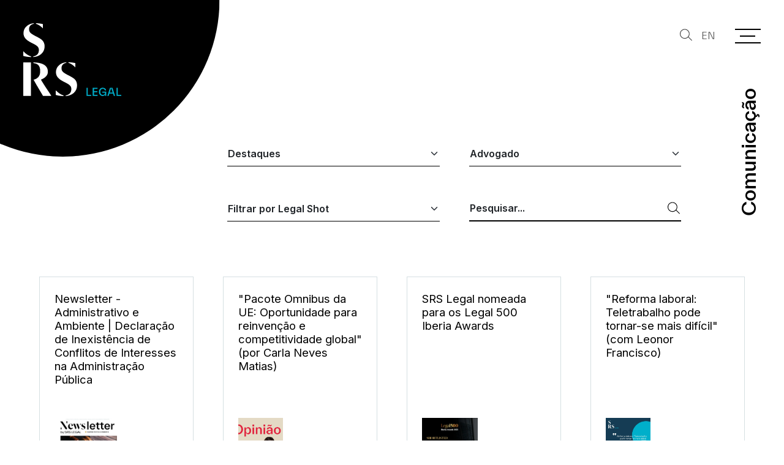

--- FILE ---
content_type: text/html; charset=utf-8
request_url: https://www.srslegal.pt/pt/comunicacao/destaques/?page=3
body_size: 25772
content:
<!DOCTYPE html>
<html xmlns="http://www.w3.org/1999/xhtml" xmlns:og="http://opengraphprotocol.org/schema/" xmlns:fb="http://www.facebook.com/2008/fbml" version="XHTML+RDFa 1.0" xml:lang="pt" isolang="pt-PT" lang="pt">
<head>
	<meta http-equiv="Content-Type" content="text/html; charset=utf-8" lang="pt-PT">
<title>Comunicação - SRS Legal. About Law. Around People.</title>
<meta http-equiv="title" content="Comunicação - SRS Legal. About Law. Around People.">
<meta name="description" content="Há mais de 30 anos no mercado, a SRS Legal presta assessoria full-service a clientes nacionais e internacionais em todas as áreas de negócio. A nossa equipa conta com mais de uma centena de advogados, de diversas Áreas de Prática, para responder às necessidades dos clientes, com agilidade, empatia e inovação.">
<meta name="keywords" content="Comunicação, SRS Legal, SRS, Advogados, Sociedade de Advogados, Rebelo de Sousa, Portugal, Lisboa, direito do ambiente, biotecnologia, comercial, comunitário, concorrência, societário, direito de construção, energia, farmacêutico, financeiro, fiscal, imobiliário, laboral, marítimo, público, resolução de litígios, telecomunicações, media e novas tecnologias.">
<meta name="copyright" content="Copyright 2022 - 2025 © SRS Legal. Created by Softway.">
<meta name="language" content="pt">
<meta name="viewport" content="width=device-width, initial-scale=1.0, maximum-scale=5">
<meta name="format-detection" content="telephone=no">
<meta http-equiv="X-UA-Compatible" content="IE=edge">
<meta name="theme-color" content="#ffffff">
<meta property="og:title" content="Comunicação - SRS Legal. About Law. Around People.">
<meta property="og:site_name" content="SRS Legal. About Law. Around People.">
<meta property="og:image" content="https://www.srslegal.pt/images/thumb.jpg?v2022">
<meta property="og:image:width" content="1200">
<meta property="og:image:height" content="630">
<meta property="og:url" content="https://www.srslegal.pt/pt/comunicacao/destaques/?page=3">
<meta property="og:type" content="website">
<meta property="og:description" content="Há mais de 30 anos no mercado, a SRS Legal presta assessoria full-service a clientes nacionais e internacionais em todas as áreas de negócio. A nossa equipa conta com mais de uma centena de advogados, de diversas Áreas de Prática, para responder às necessidades dos clientes, com agilidade, empatia e inovação.">
<link rel="apple-touch-icon" sizes="120x120" href="/apple-touch-icon.png?v2022">
<link rel="icon" type="image/png" href="/favicon-32x32.png?v2022" sizes="32x32">
<link rel="icon" type="image/png" href="/favicon-16x16.png?v2022" sizes="16x16">
<link rel="manifest" href="/site.webmanifest">
<link rel="mask-icon" href="/safari-pinned-tab.svg?v2022" color="#00acc8">
<meta name="msapplication-TileColor" content="#00acc8">
<link rel="shortcut icon" type="image/x-icon" href="/favicon.ico?v2022">
<link rel="image_src" href="https://www.srslegal.pt/images/thumb.jpg?v2022">
<link rel="alternate" hreflang="pt" href="https://www.srslegal.pt/pt/comunicacao/destaques/?page=3">
<link rel="alternate" hreflang="en" href="https://www.srslegal.pt/en/communication/highlights/?page=3">

<!-- styles -->
<link rel="preload" as="style" type="text/css" href="/assets/css/app.css?id=9eddd79e4e5bbf5b956f"/>
<link rel="stylesheet" type="text/css" href="/assets/css/app.css?id=9eddd79e4e5bbf5b956f"/>

<!-- Fonts -->
<link rel="preconnect" href="https://fonts.googleapis.com">
<link rel="preconnect" href="https://fonts.gstatic.com" crossorigin>
<link href="https://fonts.googleapis.com/css2?family=Inter:wght@300;400;600&display=swap" as="style" rel="preload">
<link href="https://fonts.googleapis.com/css2?family=Inter:wght@300;400;600&display=swap" rel="stylesheet">
<link href="https://fonts.googleapis.com/css2?family=Inter:wght@300;400;600&display=swap" rel="dns-prefetch">
<link href="https://fonts.googleapis.com/css2?family=Inter:wght@300;400;600&display=swap" rel="preconnect">

<script id="Cookiebot" src="https://consent.cookiebot.com/uc.js" data-cbid="81487fd6-717e-4607-9493-9e06cf44ebb4" data-blockingmode="auto" data-culture="PT" type="text/javascript"></script>
<div data-control="cookiebot">
<template data-marketing-cookies-disabled>
A funcionalidade de partilha está desativada porque os Cookies de Marketing foram bloqueados por si.
Para ativar esta funcionalidade edite o seu consentimento na página de Política de Cookies que está no rodapé do site em todas as páginas e ative os Cookies de Marketing.</p>
</template>
</div>
<!-- Share -->
<meta data-control-sharer="sharer" data-icon="off">

<!-- Google Tag Manager Head -->
<!-- Google Tag Manager -->
<script type="text/plain" data-cookieconsent="statistics">(function(w,d,s,l,i){w[l]=w[l]||[];w[l].push({'gtm.start':
            new Date().getTime(),event:'gtm.js'});var f=d.getElementsByTagName(s)[0],
        j=d.createElement(s),dl=l!='dataLayer'?'&l='+l:'';j.async=true;j.src=
        'https://www.googletagmanager.com/gtm.js?id='+i+dl;f.parentNode.insertBefore(j,f);
    })(window,document,'script','dataLayer','GTM-PS8W2QN');</script>
<!-- End Google Tag Manager -->
</head>

<body class="logo-white" data-menu="communication">

<!-- Google Tag Manager (noscript) -->
<noscript><iframe src="https://www.googletagmanager.com/ns.html?id=GTM-PS8W2QN"
                  height="0" width="0" style="display:none;visibility:hidden"></iframe></noscript>
<!-- End Google Tag Manager (noscript) -->


<div id="fw-main" class="navigation-black header-title-primary">

		<header>

    <a class="navbar-brand" href="/pt/">
        <svg width="360" height="266" viewBox="0 0 360 266" id="logo-svg" class="logo-white" xmlns="http://www.w3.org/2000/svg" xml:space="preserve" style="fill-rule:evenodd;clip-rule:evenodd;stroke-linejoin:round;stroke-miterlimit:2;" data-logo>
            <path d="M277.82,250.664c0,8.436 5.61,15.204 13.833,15.204c4.498,-0 7.581,-2.741 8.738,-5.909l0.086,0l-0,5.48l4.539,0l-0,-15.716l-14.647,-0l0,3.895l9.979,0l-0,0.9c-0,4.498 -3.426,7.366 -8.095,7.366c-5.91,0 -9.336,-4.453 -9.336,-11.22c-0,-6.809 3.342,-11.221 9.164,-11.221c4.541,0 7.024,2.655 7.625,5.952l5.011,-0c-0.9,-5.696 -5.653,-9.935 -12.849,-9.935c-8.609,-0 -14.048,6.767 -14.048,15.204Zm-45.653,14.775l-0,-29.553l4.838,0l0,25.57l12.851,-0l-0,3.983l-17.689,0Zm22.871,0l0,-29.551l17.603,0l0,3.984l-12.762,-0l-0,8.393l12.377,-0l-0,3.983l-12.377,0l-0,9.21l13.107,-0l-0,3.981l-17.948,0Zm62.65,-12.334l10.708,0l-5.355,-16.276l-5.353,16.276Zm-8.994,12.334l9.765,-29.553l9.208,0l9.721,29.553l-4.924,0l-2.741,-8.309l-13.32,0l-2.741,8.309l-4.968,0Zm33.619,-29.553l0,29.553l17.687,0l-0,-3.983l-12.848,-0l-0,-25.57l-4.839,0Z" class="logo-legal"></path>
            <path d="M46.839,2.103c7.646,1.72 17.587,8.794 25.235,16.441l-0,-15.485c-6.118,-1.53 -17.589,-3.059 -25.235,-3.059l-0,2.103Zm10.514,96.162c-0,15.294 -10.706,21.03 -20.647,23.133l0,2.102c21.602,-0.955 41.677,-15.293 41.677,-38.618c-0,-20.264 -12.427,-26.955 -26.765,-34.603l-8.604,-4.396c-16.823,-9.177 -21.794,-12.81 -21.794,-25.236c0,-10.706 8.795,-17.588 17.78,-18.544l-0,-2.103c-18.544,0.956 -38.235,14.147 -38.235,35.75c-0,17.206 11.471,26 25.617,33.648l10.133,5.161c14.72,7.647 20.838,12.235 20.838,23.706Zm-57.353,21.03c7.073,2.293 17.397,4.014 28.867,4.205l0,-2.102c-10.514,-3.441 -20.264,-9.751 -28.867,-19.118l0,17.015Zm191.274,41.767c-7.647,-7.648 -17.588,-14.72 -25.235,-16.441l0,-2.103c7.647,0 19.117,1.53 25.235,3.058l-0,15.486Zm-35.368,102.853c9.941,-2.103 20.647,-7.838 20.647,-23.132c0,-11.471 -6.118,-16.057 -20.838,-23.707l-10.132,-5.159c-14.147,-7.648 -25.618,-16.442 -25.618,-33.649c0,-21.603 19.692,-34.795 38.235,-35.75l0,2.103c-8.985,0.955 -17.779,7.838 -17.779,18.545c0,12.426 4.971,16.058 21.794,25.234l8.603,4.397c14.338,7.647 26.765,14.338 26.765,34.604c0,23.323 -20.074,37.663 -41.677,38.617l0,-2.103Zm-7.838,2.103c-11.471,-0.191 -21.794,-1.911 -28.868,-4.206l0,-17.014c8.603,9.368 18.354,15.676 28.868,19.117l-0,2.103Zm-75.607,-0.604c-4.376,-7.501 -8.678,-14.68 -12.887,-21.706c-7.561,-12.617 -14.823,-24.738 -21.686,-37.338c13.985,-3.69 24.279,-11.848 24.279,-31.076c-0,-21.365 -9.517,-27.774 -25.055,-29.911l-0,-2.331c28.745,0.583 53.218,8.158 53.218,34.573c-0,13.983 -12.236,23.306 -25.444,28.358c6.117,10.958 14.742,23.84 23.626,37.109l0,-0c4.657,6.955 9.385,14.016 13.86,20.964l-0,1.358l-29.911,-0Zm-72.447,-122.362l28.163,0l0,122.362l-28.163,-0l0,-122.362Z" class="logo-srs"></path>
        </svg>
    </a>

        <div class="header-title header-title-shrinkable" data-midnight-fixed>
        <div class="title-container">
            <h4 class="title title-shrinkable h2 mx-0" >Comunicação</h4>
        </div>
    </div>
    
</header>

<nav class="navbar navbar-dark align-items-start">

    <button class="btn btn-search d-none d-sm-block" type="button" onclick="$('#mainMenuToggler').click(); $('[data-menu-search-input]').focus()">
        <i class="icon icon-small"><svg width="150" height="144" viewBox="0 0 150 144" xmlns="http://www.w3.org/2000/svg" preserveAspectRatio="xMidYMid meet" fill="currentColor">
    <path d="M101.714,101.282l42.46,42.46l5.826,-5.826l-42.893,-42.893c7.419,-9.92 11.815,-22.231 11.815,-35.562c0,-32.817 -26.643,-59.461 -59.461,-59.461c-32.817,0 -59.461,26.644 -59.461,59.461c-0,32.818 26.644,59.461 59.461,59.461c16.517,0 31.47,-6.749 42.253,-17.64Zm-42.253,-93.043c28.27,0 51.222,22.952 51.222,51.222c-0,28.27 -22.952,51.222 -51.222,51.222c-28.27,-0 -51.222,-22.952 -51.222,-51.222c0,-28.27 22.952,-51.222 51.222,-51.222Z"></path>
</svg></i>
    </button>

    <button class="btn btn-search d-sm-none" type="button" onclick="$('#mobileSearchContainer').toggleClass('reveal'); $('[data-menu-search-xs-input]').focus()">
        <i class="icon icon-small"><svg width="150" height="144" viewBox="0 0 150 144" xmlns="http://www.w3.org/2000/svg" preserveAspectRatio="xMidYMid meet" fill="currentColor">
    <path d="M101.714,101.282l42.46,42.46l5.826,-5.826l-42.893,-42.893c7.419,-9.92 11.815,-22.231 11.815,-35.562c0,-32.817 -26.643,-59.461 -59.461,-59.461c-32.817,0 -59.461,26.644 -59.461,59.461c-0,32.818 26.644,59.461 59.461,59.461c16.517,0 31.47,-6.749 42.253,-17.64Zm-42.253,-93.043c28.27,0 51.222,22.952 51.222,51.222c-0,28.27 -22.952,51.222 -51.222,51.222c-28.27,-0 -51.222,-22.952 -51.222,-51.222c0,-28.27 22.952,-51.222 51.222,-51.222Z"></path>
</svg></i>
    </button>

                            <a href="/en/communication/highlights/?page=3" class="btn btn-lang">
                            EN
                    </a>
    
</nav>

<div class="navbar-toggler-container" data-midnight-menu>
    <button class="navbar-toggler collapsed" type="button" id="mainMenuToggler" aria-label="Menu" data-control="menu-hamburger" data-toggler>
        <div class="nav-icon">
            <span></span>
            <span></span>
            <span></span>
            <span></span>
        </div>
    </button>
</div>

<div class="search-mobile-container" id="mobileSearchContainer">

    <div class="search-form-menu">
        <form action="/pt/resultados-de-pesquisa/">
            <div class="form-group mb-0">
                <div class="input-group">
                    <input type="text" class="form-control custom-search" name="f_kw" data-menu-search-xs-input placeholder="Pesquisar..." />
                    <div class="input-group-append">
                        <button class="btn btn-search" type="submit">
                            <i class="icon icon-small"><svg width="150" height="144" viewBox="0 0 150 144" xmlns="http://www.w3.org/2000/svg" preserveAspectRatio="xMidYMid meet" fill="currentColor">
    <path d="M101.714,101.282l42.46,42.46l5.826,-5.826l-42.893,-42.893c7.419,-9.92 11.815,-22.231 11.815,-35.562c0,-32.817 -26.643,-59.461 -59.461,-59.461c-32.817,0 -59.461,26.644 -59.461,59.461c-0,32.818 26.644,59.461 59.461,59.461c16.517,0 31.47,-6.749 42.253,-17.64Zm-42.253,-93.043c28.27,0 51.222,22.952 51.222,51.222c-0,28.27 -22.952,51.222 -51.222,51.222c-28.27,-0 -51.222,-22.952 -51.222,-51.222c0,-28.27 22.952,-51.222 51.222,-51.222Z"></path>
</svg></i>
                        </button>
                    </div>
                </div>
            </div>
        </form>
    </div>

                            <a href="/en/communication/highlights/?page=3" class="btn btn-lang">
                            EN
                    </a>
    
    <div class="search-mobile-close" onclick="$('#mobileSearchContainer').toggleClass('reveal')">
        <span></span>
        <span></span>
    </div>

</div>

<div class="hamburger-curtain" data-hamburger-menu-curtain></div>
<div class="hamburger-curtain-circle circle circle-menu" data-hamburger-menu-curtain-circle>
    <div class="bg-h-100 bg-primary"></div>
</div>
<div class="hamburger-menu hamburger-nav" data-hamburger-menu>

    <div class="search-container">
        <div class="search-btn-mobile d-sm-none">
            <button class="btn btn-search" onclick="$('#mobileSearchContainer').toggleClass('reveal'); $('[data-menu-search-xs-input]').focus()">
                <i class="icon icon-small"><svg width="150" height="144" viewBox="0 0 150 144" xmlns="http://www.w3.org/2000/svg" preserveAspectRatio="xMidYMid meet" fill="currentColor">
    <path d="M101.714,101.282l42.46,42.46l5.826,-5.826l-42.893,-42.893c7.419,-9.92 11.815,-22.231 11.815,-35.562c0,-32.817 -26.643,-59.461 -59.461,-59.461c-32.817,0 -59.461,26.644 -59.461,59.461c-0,32.818 26.644,59.461 59.461,59.461c16.517,0 31.47,-6.749 42.253,-17.64Zm-42.253,-93.043c28.27,0 51.222,22.952 51.222,51.222c-0,28.27 -22.952,51.222 -51.222,51.222c-28.27,-0 -51.222,-22.952 -51.222,-51.222c0,-28.27 22.952,-51.222 51.222,-51.222Z"></path>
</svg></i>
            </button>
        </div>
        <div class="search-form-menu">
            <form action="/pt/resultados-de-pesquisa/">
                <div class="form-group mb-0">
                    <div class="input-group">
                        <input type="text" class="form-control custom-search" name="f_kw" data-menu-search-input placeholder="Pesquisar..." />
                        <div class="input-group-append">
                            <button class="btn btn-search" type="submit">
                                <i class="icon icon-small"><svg width="150" height="144" viewBox="0 0 150 144" xmlns="http://www.w3.org/2000/svg" preserveAspectRatio="xMidYMid meet" fill="currentColor">
    <path d="M101.714,101.282l42.46,42.46l5.826,-5.826l-42.893,-42.893c7.419,-9.92 11.815,-22.231 11.815,-35.562c0,-32.817 -26.643,-59.461 -59.461,-59.461c-32.817,0 -59.461,26.644 -59.461,59.461c-0,32.818 26.644,59.461 59.461,59.461c16.517,0 31.47,-6.749 42.253,-17.64Zm-42.253,-93.043c28.27,0 51.222,22.952 51.222,51.222c-0,28.27 -22.952,51.222 -51.222,51.222c-28.27,-0 -51.222,-22.952 -51.222,-51.222c0,-28.27 22.952,-51.222 51.222,-51.222Z"></path>
</svg></i>
                            </button>
                        </div>
                    </div>
                </div>
            </form>
        </div>
    </div>

    <div class="header-title-home d-none d-md-block">
        <h4 class="title h2 text-primary mx-0">
            About Law. <br>Around People.        </h4>
    </div>

    <div class="overflow-auto h-100">

        <div class="logo-container">
            <a href="/pt/" class="navbar-brand"><img src="/images/logo_srs_white.svg" alt="SRS Legal" /></a>
        </div>

        <nav class="hamburger-navigation" data-menu>
            <!--BEGIN GLOBAL HAMBURGER MENU NAVIGATION-->
            <ul class="d-flex flex-column h-100">

                <li class="ham-item ">
                    <a data-has-children class="ham-link " href="javascript:void(0);"><span>Sobre Nós<i class="icon"><svg width="85" height="150" viewBox="0 0 85 150" xmlns="http://www.w3.org/2000/svg" preserveAspectRatio="xMidYMid meet" fill="currentColor">
    <path d="M9.066,150l75,-75l-75,-75l-9.066,9.066l65.934,65.934l-65.934,65.934l9.066,9.066Z"></path>
</svg></i></span></a>
                    <div class="nav-wrapper">
                        <div class="nav-header d-block d-lg-none">
                            <a href="javascript:void(0);" class="nav-back">
                                <i class="icon"><svg width="151" height="134" viewBox="0 0 151 134" xmlns="http://www.w3.org/2000/svg" preserveAspectRatio="xMidYMid meet" fill="currentColor">
    <path d="M29.019,58.537l113.215,-0c4.599,-0 8.333,3.734 8.333,8.333c0,4.6 -3.734,8.334 -8.333,8.334l-113.215,-0l44.108,44.107c3.252,3.252 3.252,8.533 -0,11.785c-3.253,3.252 -8.533,3.252 -11.785,0l-58.334,-58.333c-1.001,-1.001 -1.694,-2.194 -2.079,-3.459l-0.008,-0.025c-0.211,-0.702 -0.333,-1.442 -0.351,-2.207l-0.002,-0.152l0.001,-0.211l0.001,-0.04c0.018,-0.765 0.14,-1.506 0.351,-2.207l0.008,-0.025c0.385,-1.266 1.078,-2.458 2.079,-3.459l58.334,-58.334c3.252,-3.252 8.532,-3.252 11.785,0c3.252,3.253 3.252,8.533 -0,11.786l-44.108,44.107Z"></path>
</svg></i><h3 class="font-weight-bold mb-0 nav-header-title">Sobre Nós</h3>
                            </a>
                        </div>
                        <div class="items" data-children>
                            <ul>
                                <li><a  href="/pt/sobre-nos/quem-somos/"><span>Quem Somos<i class="icon"><svg width="85" height="150" viewBox="0 0 85 150" xmlns="http://www.w3.org/2000/svg" preserveAspectRatio="xMidYMid meet" fill="currentColor">
    <path d="M9.066,150l75,-75l-75,-75l-9.066,9.066l65.934,65.934l-65.934,65.934l9.066,9.066Z"></path>
</svg></i></span></a></li>
                                <li><a  href="/pt/sobre-nos/responsabilidade-social/"><span>Responsabilidade Social<i class="icon"><svg width="85" height="150" viewBox="0 0 85 150" xmlns="http://www.w3.org/2000/svg" preserveAspectRatio="xMidYMid meet" fill="currentColor">
    <path d="M9.066,150l75,-75l-75,-75l-9.066,9.066l65.934,65.934l-65.934,65.934l9.066,9.066Z"></path>
</svg></i></span></a></li>
                                <li><a  href="/pt/sobre-nos/governance/"><span>Governance<i class="icon"><svg width="85" height="150" viewBox="0 0 85 150" xmlns="http://www.w3.org/2000/svg" preserveAspectRatio="xMidYMid meet" fill="currentColor">
    <path d="M9.066,150l75,-75l-75,-75l-9.066,9.066l65.934,65.934l-65.934,65.934l9.066,9.066Z"></path>
</svg></i></span></a></li>
                                <li><a  href="/pt/sobre-nos/premios-e-nomeacoes/"><span>Prémios e Nomeações<i class="icon"><svg width="85" height="150" viewBox="0 0 85 150" xmlns="http://www.w3.org/2000/svg" preserveAspectRatio="xMidYMid meet" fill="currentColor">
    <path d="M9.066,150l75,-75l-75,-75l-9.066,9.066l65.934,65.934l-65.934,65.934l9.066,9.066Z"></path>
</svg></i></span></a></li>
                            </ul>
                        </div>
                    </div>
                </li>

                <li class="ham-item ">
                    <a data-has-children class="ham-link " href="javascript:void(0);"><span>Pessoas<i class="icon"><svg width="85" height="150" viewBox="0 0 85 150" xmlns="http://www.w3.org/2000/svg" preserveAspectRatio="xMidYMid meet" fill="currentColor">
    <path d="M9.066,150l75,-75l-75,-75l-9.066,9.066l65.934,65.934l-65.934,65.934l9.066,9.066Z"></path>
</svg></i></span></a>
                    <div class="nav-wrapper">
                        <div class="nav-header d-block d-lg-none">
                            <a href="javascript:void(0);" class="nav-back">
                                <i class="icon"><svg width="151" height="134" viewBox="0 0 151 134" xmlns="http://www.w3.org/2000/svg" preserveAspectRatio="xMidYMid meet" fill="currentColor">
    <path d="M29.019,58.537l113.215,-0c4.599,-0 8.333,3.734 8.333,8.333c0,4.6 -3.734,8.334 -8.333,8.334l-113.215,-0l44.108,44.107c3.252,3.252 3.252,8.533 -0,11.785c-3.253,3.252 -8.533,3.252 -11.785,0l-58.334,-58.333c-1.001,-1.001 -1.694,-2.194 -2.079,-3.459l-0.008,-0.025c-0.211,-0.702 -0.333,-1.442 -0.351,-2.207l-0.002,-0.152l0.001,-0.211l0.001,-0.04c0.018,-0.765 0.14,-1.506 0.351,-2.207l0.008,-0.025c0.385,-1.266 1.078,-2.458 2.079,-3.459l58.334,-58.334c3.252,-3.252 8.532,-3.252 11.785,0c3.252,3.253 3.252,8.533 -0,11.786l-44.108,44.107Z"></path>
</svg></i><h3 class="font-weight-bold mb-0 nav-header-title">Pessoas</h3>
                            </a>
                        </div>
                        <div class="items" data-children>
                            <ul>
                                <li><a  href="/pt/pessoas/"><span>As nossas Pessoas<i class="icon"><svg width="85" height="150" viewBox="0 0 85 150" xmlns="http://www.w3.org/2000/svg" preserveAspectRatio="xMidYMid meet" fill="currentColor">
    <path d="M9.066,150l75,-75l-75,-75l-9.066,9.066l65.934,65.934l-65.934,65.934l9.066,9.066Z"></path>
</svg></i></span></a></li>
								                                    <li>
                                        <a href="/pt/pessoas/socios/">
                                            <span>Sócios<i class="icon"><svg width="85" height="150" viewBox="0 0 85 150" xmlns="http://www.w3.org/2000/svg" preserveAspectRatio="xMidYMid meet" fill="currentColor">
    <path d="M9.066,150l75,-75l-75,-75l-9.066,9.066l65.934,65.934l-65.934,65.934l9.066,9.066Z"></path>
</svg></i></span>
                                        </a>
                                    </li>
								                                    <li>
                                        <a href="/pt/pessoas/coordenadores/">
                                            <span>Coordenadores<i class="icon"><svg width="85" height="150" viewBox="0 0 85 150" xmlns="http://www.w3.org/2000/svg" preserveAspectRatio="xMidYMid meet" fill="currentColor">
    <path d="M9.066,150l75,-75l-75,-75l-9.066,9.066l65.934,65.934l-65.934,65.934l9.066,9.066Z"></path>
</svg></i></span>
                                        </a>
                                    </li>
								                                    <li>
                                        <a href="/pt/pessoas/associados/">
                                            <span>Associados<i class="icon"><svg width="85" height="150" viewBox="0 0 85 150" xmlns="http://www.w3.org/2000/svg" preserveAspectRatio="xMidYMid meet" fill="currentColor">
    <path d="M9.066,150l75,-75l-75,-75l-9.066,9.066l65.934,65.934l-65.934,65.934l9.066,9.066Z"></path>
</svg></i></span>
                                        </a>
                                    </li>
								                                    <li>
                                        <a href="/pt/pessoas/estagiarios/">
                                            <span>Estagiários<i class="icon"><svg width="85" height="150" viewBox="0 0 85 150" xmlns="http://www.w3.org/2000/svg" preserveAspectRatio="xMidYMid meet" fill="currentColor">
    <path d="M9.066,150l75,-75l-75,-75l-9.066,9.066l65.934,65.934l-65.934,65.934l9.066,9.066Z"></path>
</svg></i></span>
                                        </a>
                                    </li>
								                                    <li>
                                        <a href="/pt/pessoas/equipa-de-gestao/">
                                            <span>Equipa de Gestão<i class="icon"><svg width="85" height="150" viewBox="0 0 85 150" xmlns="http://www.w3.org/2000/svg" preserveAspectRatio="xMidYMid meet" fill="currentColor">
    <path d="M9.066,150l75,-75l-75,-75l-9.066,9.066l65.934,65.934l-65.934,65.934l9.066,9.066Z"></path>
</svg></i></span>
                                        </a>
                                    </li>
								                                    <li>
                                        <a href="/pt/pessoas/consultores/">
                                            <span>Consultores<i class="icon"><svg width="85" height="150" viewBox="0 0 85 150" xmlns="http://www.w3.org/2000/svg" preserveAspectRatio="xMidYMid meet" fill="currentColor">
    <path d="M9.066,150l75,-75l-75,-75l-9.066,9.066l65.934,65.934l-65.934,65.934l9.066,9.066Z"></path>
</svg></i></span>
                                        </a>
                                    </li>
								                            </ul>
                        </div>
                    </div>
                </li>

                <li class="ham-item ">
                    <a data-has-children class="ham-link " href="javascript:void(0);"><span>Serviços<i class="icon"><svg width="85" height="150" viewBox="0 0 85 150" xmlns="http://www.w3.org/2000/svg" preserveAspectRatio="xMidYMid meet" fill="currentColor">
    <path d="M9.066,150l75,-75l-75,-75l-9.066,9.066l65.934,65.934l-65.934,65.934l9.066,9.066Z"></path>
</svg></i></span></a>
                    <div class="nav-wrapper">
                        <div class="nav-header d-block d-lg-none">
                            <a href="javascript:void(0);" class="nav-back">
                                <i class="icon"><svg width="151" height="134" viewBox="0 0 151 134" xmlns="http://www.w3.org/2000/svg" preserveAspectRatio="xMidYMid meet" fill="currentColor">
    <path d="M29.019,58.537l113.215,-0c4.599,-0 8.333,3.734 8.333,8.333c0,4.6 -3.734,8.334 -8.333,8.334l-113.215,-0l44.108,44.107c3.252,3.252 3.252,8.533 -0,11.785c-3.253,3.252 -8.533,3.252 -11.785,0l-58.334,-58.333c-1.001,-1.001 -1.694,-2.194 -2.079,-3.459l-0.008,-0.025c-0.211,-0.702 -0.333,-1.442 -0.351,-2.207l-0.002,-0.152l0.001,-0.211l0.001,-0.04c0.018,-0.765 0.14,-1.506 0.351,-2.207l0.008,-0.025c0.385,-1.266 1.078,-2.458 2.079,-3.459l58.334,-58.334c3.252,-3.252 8.532,-3.252 11.785,0c3.252,3.253 3.252,8.533 -0,11.786l-44.108,44.107Z"></path>
</svg></i><h3 class="font-weight-bold mb-0 nav-header-title">Serviços</h3>
                            </a>
                        </div>
                        <div class="items" data-children>
                            <ul>
                                <li><a  href="/pt/servicos/"><span>Os nossos Serviços<i class="icon"><svg width="85" height="150" viewBox="0 0 85 150" xmlns="http://www.w3.org/2000/svg" preserveAspectRatio="xMidYMid meet" fill="currentColor">
    <path d="M9.066,150l75,-75l-75,-75l-9.066,9.066l65.934,65.934l-65.934,65.934l9.066,9.066Z"></path>
</svg></i></span></a></li>
                                <li class="ham-subitem has-children ">
                                    <a data-has-children class="ham-sublink has-sublevel " href="javascript:void(0);"><span>Áreas de Prática<i class="icon"><svg width="85" height="150" viewBox="0 0 85 150" xmlns="http://www.w3.org/2000/svg" preserveAspectRatio="xMidYMid meet" fill="currentColor">
    <path d="M9.066,150l75,-75l-75,-75l-9.066,9.066l65.934,65.934l-65.934,65.934l9.066,9.066Z"></path>
</svg></i></span></a>
                                    <div class="nav-wrapper">
                                        <div class="nav-header d-block d-lg-none">
                                            <a href="javascript:void(0);" class="nav-subback">
                                                <i class="icon"><svg width="151" height="134" viewBox="0 0 151 134" xmlns="http://www.w3.org/2000/svg" preserveAspectRatio="xMidYMid meet" fill="currentColor">
    <path d="M29.019,58.537l113.215,-0c4.599,-0 8.333,3.734 8.333,8.333c0,4.6 -3.734,8.334 -8.333,8.334l-113.215,-0l44.108,44.107c3.252,3.252 3.252,8.533 -0,11.785c-3.253,3.252 -8.533,3.252 -11.785,0l-58.334,-58.333c-1.001,-1.001 -1.694,-2.194 -2.079,-3.459l-0.008,-0.025c-0.211,-0.702 -0.333,-1.442 -0.351,-2.207l-0.002,-0.152l0.001,-0.211l0.001,-0.04c0.018,-0.765 0.14,-1.506 0.351,-2.207l0.008,-0.025c0.385,-1.266 1.078,-2.458 2.079,-3.459l58.334,-58.334c3.252,-3.252 8.532,-3.252 11.785,0c3.252,3.253 3.252,8.533 -0,11.786l-44.108,44.107Z"></path>
</svg></i><h3 class="font-weight-bold mb-0 nav-header-title">Áreas de Prática</h3>
                                            </a>
                                        </div>
                                        <div class="items position-relative" data-children>
                                            <div class="scrollable-content scrollbar-macosx" data-scrollbar>
                                                <ul>
                                                                                                            <li>
                                                            <a class="" href="/pt/servicos/areas-de-pratica/administrativo-e-ambiente/3100/">
                                                                <span>Administrativo e Ambiente</span>
                                                            </a>
                                                        </li>
                                                                                                            <li>
                                                            <a class="" href="/pt/servicos/areas-de-pratica/bancario-e-financeiro/3114/">
                                                                <span>Banc&aacute;rio e Financeiro</span>
                                                            </a>
                                                        </li>
                                                                                                            <li>
                                                            <a class="" href="/pt/servicos/areas-de-pratica/compliance/6166/">
                                                                <span>Compliance</span>
                                                            </a>
                                                        </li>
                                                                                                            <li>
                                                            <a class="" href="/pt/servicos/areas-de-pratica/concorrencia-e-uniao-europeia/3108/">
                                                                <span>Concorr&ecirc;ncia e Uni&atilde;o Europeia</span>
                                                            </a>
                                                        </li>
                                                                                                            <li>
                                                            <a class="" href="/pt/servicos/areas-de-pratica/esg/6888/">
                                                                <span>ESG</span>
                                                            </a>
                                                        </li>
                                                                                                            <li>
                                                            <a class="" href="/pt/servicos/areas-de-pratica/fiscal/3121/">
                                                                <span>Fiscal</span>
                                                            </a>
                                                        </li>
                                                                                                            <li>
                                                            <a class="" href="/pt/servicos/areas-de-pratica/imigracao-golden-visa-e-nacionalidade/3115/">
                                                                <span>Imigra&ccedil;&atilde;o, Golden Visa e Nacionalidade</span>
                                                            </a>
                                                        </li>
                                                                                                            <li>
                                                            <a class="" href="/pt/servicos/areas-de-pratica/imobiliario/3120/">
                                                                <span>Imobili&aacute;rio</span>
                                                            </a>
                                                        </li>
                                                                                                            <li>
                                                            <a class="" href="/pt/servicos/areas-de-pratica/laboral-e-seguranca-social/3111/">
                                                                <span>Laboral e Seguran&ccedil;a Social</span>
                                                            </a>
                                                        </li>
                                                                                                            <li>
                                                            <a class="" href="/pt/servicos/areas-de-pratica/life-sciences-healthcare/3117/">
                                                                <span>Life Sciences &amp; Healthcare</span>
                                                            </a>
                                                        </li>
                                                                                                            <li>
                                                            <a class="" href="/pt/servicos/areas-de-pratica/penal-e-sancionatorio/7153/">
                                                                <span>Penal e Sancionat&oacute;rio</span>
                                                            </a>
                                                        </li>
                                                                                                            <li>
                                                            <a class="" href="/pt/servicos/areas-de-pratica/private-equity-venture-capital/3119/">
                                                                <span>Private Equity &amp; Venture Capital</span>
                                                            </a>
                                                        </li>
                                                                                                            <li>
                                                            <a class="" href="/pt/servicos/areas-de-pratica/propriedade-intelectual/3116/">
                                                                <span>Propriedade Intelectual</span>
                                                            </a>
                                                        </li>
                                                                                                            <li>
                                                            <a class="" href="/pt/servicos/areas-de-pratica/protecao-de-dados-e-ciberseguranca/4099/">
                                                                <span>Prote&ccedil;&atilde;o de Dados e Ciberseguran&ccedil;a</span>
                                                            </a>
                                                        </li>
                                                                                                            <li>
                                                            <a class="" href="/pt/servicos/areas-de-pratica/resolucao-de-litigios/3110/">
                                                                <span>Resolu&ccedil;&atilde;o de Lit&iacute;gios</span>
                                                            </a>
                                                        </li>
                                                                                                            <li>
                                                            <a class="" href="/pt/servicos/areas-de-pratica/seguros-e-pensoes/3125/">
                                                                <span>Seguros e Pens&otilde;es</span>
                                                            </a>
                                                        </li>
                                                                                                            <li>
                                                            <a class="" href="/pt/servicos/areas-de-pratica/societario-comercial-e-ma/3109/">
                                                                <span>Societ&aacute;rio, Comercial e M&amp;A</span>
                                                            </a>
                                                        </li>
                                                                                                            <li>
                                                            <a class="" href="/pt/servicos/areas-de-pratica/startups/3695/">
                                                                <span>Startups</span>
                                                            </a>
                                                        </li>
                                                                                                            <li>
                                                            <a class="" href="/pt/servicos/areas-de-pratica/tecnologia-media-e-telecomunicacoes/3122/">
                                                                <span>Tecnologia, Media e Telecomunica&ccedil;&otilde;es</span>
                                                            </a>
                                                        </li>
                                                                                                            <li>
                                                            <a class="" href="/pt/servicos/areas-de-pratica/transportes-e-maritimo/3123/">
                                                                <span>Transportes e Mar&iacute;timo</span>
                                                            </a>
                                                        </li>
                                                                                                            <li>
                                                            <a class="" href="/pt/servicos/areas-de-pratica/urbanismo-e-ordenamento-do-territorio/7298/">
                                                                <span>Urbanismo e Ordenamento do Territ&oacute;rio</span>
                                                            </a>
                                                        </li>
                                                                                                    </ul>
                                            </div>
                                        </div>
                                    </div>
                                </li>
                                <li class="ham-subitem has-children ">
                                    <a data-has-children class="ham-sublink has-sublevel " href="javascript:void(0);"><span>Setores<i class="icon"><svg width="85" height="150" viewBox="0 0 85 150" xmlns="http://www.w3.org/2000/svg" preserveAspectRatio="xMidYMid meet" fill="currentColor">
    <path d="M9.066,150l75,-75l-75,-75l-9.066,9.066l65.934,65.934l-65.934,65.934l9.066,9.066Z"></path>
</svg></i></span></a>
                                    <div class="nav-wrapper">
                                        <div class="nav-header d-block d-lg-none">
                                            <a href="javascript:void(0);" class="nav-subback">
                                                <i class="icon"><svg width="151" height="134" viewBox="0 0 151 134" xmlns="http://www.w3.org/2000/svg" preserveAspectRatio="xMidYMid meet" fill="currentColor">
    <path d="M29.019,58.537l113.215,-0c4.599,-0 8.333,3.734 8.333,8.333c0,4.6 -3.734,8.334 -8.333,8.334l-113.215,-0l44.108,44.107c3.252,3.252 3.252,8.533 -0,11.785c-3.253,3.252 -8.533,3.252 -11.785,0l-58.334,-58.333c-1.001,-1.001 -1.694,-2.194 -2.079,-3.459l-0.008,-0.025c-0.211,-0.702 -0.333,-1.442 -0.351,-2.207l-0.002,-0.152l0.001,-0.211l0.001,-0.04c0.018,-0.765 0.14,-1.506 0.351,-2.207l0.008,-0.025c0.385,-1.266 1.078,-2.458 2.079,-3.459l58.334,-58.334c3.252,-3.252 8.532,-3.252 11.785,0c3.252,3.253 3.252,8.533 -0,11.786l-44.108,44.107Z"></path>
</svg></i><h3 class="font-weight-bold mb-0 nav-header-title">Setores</h3>
                                            </a>
                                        </div>
                                        <div class="items position-relative" data-children>
                                            <div class="scrollable-content scrollbar-macosx" data-scrollbar>
                                                <ul>
                                                                                                            <li>
                                                            <a class="" href="/pt/servicos/setores/consultoria-e-servicos/6193/">
                                                                <span>Consultoria e Servi&ccedil;os</span>
                                                            </a>
                                                        </li>
                                                                                                            <li>
                                                            <a class="" href="/pt/servicos/setores/distribuicao-e-consumo/3820/">
                                                                <span>Distribui&ccedil;&atilde;o e Consumo</span>
                                                            </a>
                                                        </li>
                                                                                                            <li>
                                                            <a class="" href="/pt/servicos/setores/economia-social/6101/">
                                                                <span>Economia Social</span>
                                                            </a>
                                                        </li>
                                                                                                            <li>
                                                            <a class="" href="/pt/servicos/setores/energia-e-recursos-naturais/3014/">
                                                                <span>Energia e Recursos Naturais</span>
                                                            </a>
                                                        </li>
                                                                                                            <li>
                                                            <a class="" href="/pt/servicos/setores/financeiro/3015/">
                                                                <span>Financeiro</span>
                                                            </a>
                                                        </li>
                                                                                                            <li>
                                                            <a class="" href="/pt/servicos/setores/hoteis-lazer-e-turismo/3019/">
                                                                <span>Hot&eacute;is, Lazer e Turismo</span>
                                                            </a>
                                                        </li>
                                                                                                            <li>
                                                            <a class="" href="/pt/servicos/setores/imobiliario-e-construcao/6102/">
                                                                <span>Imobili&aacute;rio e Constru&ccedil;&atilde;o</span>
                                                            </a>
                                                        </li>
                                                                                                            <li>
                                                            <a class="" href="/pt/servicos/setores/industria/6103/">
                                                                <span>Ind&uacute;stria</span>
                                                            </a>
                                                        </li>
                                                                                                            <li>
                                                            <a class="" href="/pt/servicos/setores/infraestruturas-e-transportes/3016/">
                                                                <span>Infraestruturas e Transportes</span>
                                                            </a>
                                                        </li>
                                                                                                            <li>
                                                            <a class="" href="/pt/servicos/setores/saude/3017/">
                                                                <span>Sa&uacute;de</span>
                                                            </a>
                                                        </li>
                                                                                                            <li>
                                                            <a class="" href="/pt/servicos/setores/seguros-e-fundos-de-pensao/6105/">
                                                                <span>Seguros e Fundos de Pens&atilde;o</span>
                                                            </a>
                                                        </li>
                                                                                                            <li>
                                                            <a class="" href="/pt/servicos/setores/setor-publico-e-regulacao/6104/">
                                                                <span>Setor P&uacute;blico e Regula&ccedil;&atilde;o</span>
                                                            </a>
                                                        </li>
                                                                                                            <li>
                                                            <a class="" href="/pt/servicos/setores/telecomunicacoes-media-e-tecnologia/3018/">
                                                                <span>Telecomunica&ccedil;&otilde;es, Media e Tecnologia</span>
                                                            </a>
                                                        </li>
                                                                                                    </ul>
                                            </div>
                                        </div>
                                    </div>
                                </li>
                                <li class="ham-subitem has-children ">
                                    <a data-has-children class="ham-sublink has-sublevel " href="javascript:void(0);"><span>Desks<i class="icon"><svg width="85" height="150" viewBox="0 0 85 150" xmlns="http://www.w3.org/2000/svg" preserveAspectRatio="xMidYMid meet" fill="currentColor">
    <path d="M9.066,150l75,-75l-75,-75l-9.066,9.066l65.934,65.934l-65.934,65.934l9.066,9.066Z"></path>
</svg></i></span></a>
                                    <div class="nav-wrapper">
                                        <div class="nav-header d-block d-lg-none">
                                            <a href="javascript:void(0);" class="nav-subback">
                                                <i class="icon"><svg width="151" height="134" viewBox="0 0 151 134" xmlns="http://www.w3.org/2000/svg" preserveAspectRatio="xMidYMid meet" fill="currentColor">
    <path d="M29.019,58.537l113.215,-0c4.599,-0 8.333,3.734 8.333,8.333c0,4.6 -3.734,8.334 -8.333,8.334l-113.215,-0l44.108,44.107c3.252,3.252 3.252,8.533 -0,11.785c-3.253,3.252 -8.533,3.252 -11.785,0l-58.334,-58.333c-1.001,-1.001 -1.694,-2.194 -2.079,-3.459l-0.008,-0.025c-0.211,-0.702 -0.333,-1.442 -0.351,-2.207l-0.002,-0.152l0.001,-0.211l0.001,-0.04c0.018,-0.765 0.14,-1.506 0.351,-2.207l0.008,-0.025c0.385,-1.266 1.078,-2.458 2.079,-3.459l58.334,-58.334c3.252,-3.252 8.532,-3.252 11.785,0c3.252,3.253 3.252,8.533 -0,11.786l-44.108,44.107Z"></path>
</svg></i><h3 class="font-weight-bold mb-0 nav-header-title">Desks</h3>
                                            </a>
                                        </div>
                                        <div class="items position-relative" data-children>
                                            <div class="scrollable-content scrollbar-macosx" data-scrollbar>
                                                <ul>
                                                                                                            <li>
                                                            <a class="" href="/pt/servicos/desks/alemanha/3842/">
                                                                <span>Alemanha</span>
                                                            </a>
                                                        </li>
                                                                                                            <li>
                                                            <a class="" href="/pt/servicos/desks/angola/3832/">
                                                                <span>Angola</span>
                                                            </a>
                                                        </li>
                                                                                                            <li>
                                                            <a class="" href="/pt/servicos/desks/asia/3835/">
                                                                <span>Asia</span>
                                                            </a>
                                                        </li>
                                                                                                            <li>
                                                            <a class="" href="/pt/servicos/desks/brasil/3840/">
                                                                <span>Brasil</span>
                                                            </a>
                                                        </li>
                                                                                                            <li>
                                                            <a class="" href="/pt/servicos/desks/espanha/3847/">
                                                                <span>Espanha</span>
                                                            </a>
                                                        </li>
                                                                                                            <li>
                                                            <a class="" href="/pt/servicos/desks/francofono/3841/">
                                                                <span>Franc&oacute;fono</span>
                                                            </a>
                                                        </li>
                                                                                                            <li>
                                                            <a class="" href="/pt/servicos/desks/israel/3843/">
                                                                <span>Israel</span>
                                                            </a>
                                                        </li>
                                                                                                            <li>
                                                            <a class="" href="/pt/servicos/desks/italia/3844/">
                                                                <span>It&aacute;lia</span>
                                                            </a>
                                                        </li>
                                                                                                            <li>
                                                            <a class="" href="/pt/servicos/desks/medio-oriente/3845/">
                                                                <span>M&eacute;dio Oriente</span>
                                                            </a>
                                                        </li>
                                                                                                            <li>
                                                            <a class="" href="/pt/servicos/desks/mocambique/3846/">
                                                                <span>Mo&ccedil;ambique</span>
                                                            </a>
                                                        </li>
                                                                                                            <li>
                                                            <a class="" href="/pt/servicos/desks/ucrania/7060/">
                                                                <span>Ucr&acirc;nia</span>
                                                            </a>
                                                        </li>
                                                                                                    </ul>
                                            </div>
                                        </div>
                                    </div>
                                </li>
                            </ul>
                        </div>
                    </div>
                </li>

                <li class="ham-item ">
                    <a data-has-children class="ham-link " href="javascript:void(0);"><span>Localizações<i class="icon"><svg width="85" height="150" viewBox="0 0 85 150" xmlns="http://www.w3.org/2000/svg" preserveAspectRatio="xMidYMid meet" fill="currentColor">
    <path d="M9.066,150l75,-75l-75,-75l-9.066,9.066l65.934,65.934l-65.934,65.934l9.066,9.066Z"></path>
</svg></i></span></a>
                    <div class="nav-wrapper">
                        <div class="nav-header d-block d-lg-none">
                            <a href="javascript:void(0);" class="nav-back">
                                <i class="icon"><svg width="151" height="134" viewBox="0 0 151 134" xmlns="http://www.w3.org/2000/svg" preserveAspectRatio="xMidYMid meet" fill="currentColor">
    <path d="M29.019,58.537l113.215,-0c4.599,-0 8.333,3.734 8.333,8.333c0,4.6 -3.734,8.334 -8.333,8.334l-113.215,-0l44.108,44.107c3.252,3.252 3.252,8.533 -0,11.785c-3.253,3.252 -8.533,3.252 -11.785,0l-58.334,-58.333c-1.001,-1.001 -1.694,-2.194 -2.079,-3.459l-0.008,-0.025c-0.211,-0.702 -0.333,-1.442 -0.351,-2.207l-0.002,-0.152l0.001,-0.211l0.001,-0.04c0.018,-0.765 0.14,-1.506 0.351,-2.207l0.008,-0.025c0.385,-1.266 1.078,-2.458 2.079,-3.459l58.334,-58.334c3.252,-3.252 8.532,-3.252 11.785,0c3.252,3.253 3.252,8.533 -0,11.786l-44.108,44.107Z"></path>
</svg></i><h3 class="font-weight-bold mb-0 nav-header-title">Localizações</h3>
                            </a>
                        </div>
                        <div class="items" data-children>
                            <ul>
                                <li><a href="/pt/localizacoes/"><span>SRS Global<i class="icon"><svg width="85" height="150" viewBox="0 0 85 150" xmlns="http://www.w3.org/2000/svg" preserveAspectRatio="xMidYMid meet" fill="currentColor">
    <path d="M9.066,150l75,-75l-75,-75l-9.066,9.066l65.934,65.934l-65.934,65.934l9.066,9.066Z"></path>
</svg></i></span></a></li>
								                                    <li>
                                        <a href="/pt/localizacoes/portugal/3431/">
                                            <span>
                                                Portugal                                                <i class="icon"><svg width="85" height="150" viewBox="0 0 85 150" xmlns="http://www.w3.org/2000/svg" preserveAspectRatio="xMidYMid meet" fill="currentColor">
    <path d="M9.066,150l75,-75l-75,-75l-9.066,9.066l65.934,65.934l-65.934,65.934l9.066,9.066Z"></path>
</svg></i>
                                            </span>
                                        </a>
                                    </li>
								                                    <li>
                                        <a href="/pt/localizacoes/angola/3433/">
                                            <span>
                                                Angola                                                <i class="icon"><svg width="85" height="150" viewBox="0 0 85 150" xmlns="http://www.w3.org/2000/svg" preserveAspectRatio="xMidYMid meet" fill="currentColor">
    <path d="M9.066,150l75,-75l-75,-75l-9.066,9.066l65.934,65.934l-65.934,65.934l9.066,9.066Z"></path>
</svg></i>
                                            </span>
                                        </a>
                                    </li>
								                                    <li>
                                        <a href="/pt/localizacoes/brasil/3434/">
                                            <span>
                                                Brasil                                                <i class="icon"><svg width="85" height="150" viewBox="0 0 85 150" xmlns="http://www.w3.org/2000/svg" preserveAspectRatio="xMidYMid meet" fill="currentColor">
    <path d="M9.066,150l75,-75l-75,-75l-9.066,9.066l65.934,65.934l-65.934,65.934l9.066,9.066Z"></path>
</svg></i>
                                            </span>
                                        </a>
                                    </li>
								                                    <li>
                                        <a href="/pt/localizacoes/macau/3008/">
                                            <span>
                                                Macau                                                <i class="icon"><svg width="85" height="150" viewBox="0 0 85 150" xmlns="http://www.w3.org/2000/svg" preserveAspectRatio="xMidYMid meet" fill="currentColor">
    <path d="M9.066,150l75,-75l-75,-75l-9.066,9.066l65.934,65.934l-65.934,65.934l9.066,9.066Z"></path>
</svg></i>
                                            </span>
                                        </a>
                                    </li>
								                                    <li>
                                        <a href="/pt/localizacoes/malta/3432/">
                                            <span>
                                                Malta                                                <i class="icon"><svg width="85" height="150" viewBox="0 0 85 150" xmlns="http://www.w3.org/2000/svg" preserveAspectRatio="xMidYMid meet" fill="currentColor">
    <path d="M9.066,150l75,-75l-75,-75l-9.066,9.066l65.934,65.934l-65.934,65.934l9.066,9.066Z"></path>
</svg></i>
                                            </span>
                                        </a>
                                    </li>
								                                    <li>
                                        <a href="/pt/localizacoes/moccedilambique/3436/">
                                            <span>
                                                Mo&ccedil;ambique                                                <i class="icon"><svg width="85" height="150" viewBox="0 0 85 150" xmlns="http://www.w3.org/2000/svg" preserveAspectRatio="xMidYMid meet" fill="currentColor">
    <path d="M9.066,150l75,-75l-75,-75l-9.066,9.066l65.934,65.934l-65.934,65.934l9.066,9.066Z"></path>
</svg></i>
                                            </span>
                                        </a>
                                    </li>
								                                    <li>
                                        <a href="/pt/localizacoes/singapura/3588/">
                                            <span>
                                                Singapura                                                <i class="icon"><svg width="85" height="150" viewBox="0 0 85 150" xmlns="http://www.w3.org/2000/svg" preserveAspectRatio="xMidYMid meet" fill="currentColor">
    <path d="M9.066,150l75,-75l-75,-75l-9.066,9.066l65.934,65.934l-65.934,65.934l9.066,9.066Z"></path>
</svg></i>
                                            </span>
                                        </a>
                                    </li>
								                                    <li>
                                        <a href="/pt/localizacoes/ucracircnia/7049/">
                                            <span>
                                                Ucr&acirc;nia                                                <i class="icon"><svg width="85" height="150" viewBox="0 0 85 150" xmlns="http://www.w3.org/2000/svg" preserveAspectRatio="xMidYMid meet" fill="currentColor">
    <path d="M9.066,150l75,-75l-75,-75l-9.066,9.066l65.934,65.934l-65.934,65.934l9.066,9.066Z"></path>
</svg></i>
                                            </span>
                                        </a>
                                    </li>
								                            </ul>
                        </div>
                    </div>
                </li>

                <li class="ham-item active">
                    <a data-has-children class="ham-link selected" href="javascript:void(0);"><span>Comunicação<i class="icon"><svg width="85" height="150" viewBox="0 0 85 150" xmlns="http://www.w3.org/2000/svg" preserveAspectRatio="xMidYMid meet" fill="currentColor">
    <path d="M9.066,150l75,-75l-75,-75l-9.066,9.066l65.934,65.934l-65.934,65.934l9.066,9.066Z"></path>
</svg></i></span></a>
                    <div class="nav-wrapper">
                        <div class="nav-header d-block d-lg-none">
                            <a href="javascript:void(0);" class="nav-back">
                                <i class="icon"><svg width="151" height="134" viewBox="0 0 151 134" xmlns="http://www.w3.org/2000/svg" preserveAspectRatio="xMidYMid meet" fill="currentColor">
    <path d="M29.019,58.537l113.215,-0c4.599,-0 8.333,3.734 8.333,8.333c0,4.6 -3.734,8.334 -8.333,8.334l-113.215,-0l44.108,44.107c3.252,3.252 3.252,8.533 -0,11.785c-3.253,3.252 -8.533,3.252 -11.785,0l-58.334,-58.333c-1.001,-1.001 -1.694,-2.194 -2.079,-3.459l-0.008,-0.025c-0.211,-0.702 -0.333,-1.442 -0.351,-2.207l-0.002,-0.152l0.001,-0.211l0.001,-0.04c0.018,-0.765 0.14,-1.506 0.351,-2.207l0.008,-0.025c0.385,-1.266 1.078,-2.458 2.079,-3.459l58.334,-58.334c3.252,-3.252 8.532,-3.252 11.785,0c3.252,3.253 3.252,8.533 -0,11.786l-44.108,44.107Z"></path>
</svg></i><h3 class="font-weight-bold mb-0 nav-header-title">Comunicação</h3>
                            </a>
                        </div>
                        <div class="items" data-children>
                            
                                                            <ul>
                                    <li class="ham-subitem has-children ">
                                        <a data-has-children class="ham-sublink has-sublevel " href="javascript:void(0);"><span>Legal Shots<i class="icon"><svg width="85" height="150" viewBox="0 0 85 150" xmlns="http://www.w3.org/2000/svg" preserveAspectRatio="xMidYMid meet" fill="currentColor">
    <path d="M9.066,150l75,-75l-75,-75l-9.066,9.066l65.934,65.934l-65.934,65.934l9.066,9.066Z"></path>
</svg></i></span></a>
                                        <div class="nav-wrapper">
                                            <div class="nav-header d-block d-lg-none">
                                                <a href="javascript:void(0);" class="nav-subback">
                                                    <i class="icon"><svg width="151" height="134" viewBox="0 0 151 134" xmlns="http://www.w3.org/2000/svg" preserveAspectRatio="xMidYMid meet" fill="currentColor">
    <path d="M29.019,58.537l113.215,-0c4.599,-0 8.333,3.734 8.333,8.333c0,4.6 -3.734,8.334 -8.333,8.334l-113.215,-0l44.108,44.107c3.252,3.252 3.252,8.533 -0,11.785c-3.253,3.252 -8.533,3.252 -11.785,0l-58.334,-58.333c-1.001,-1.001 -1.694,-2.194 -2.079,-3.459l-0.008,-0.025c-0.211,-0.702 -0.333,-1.442 -0.351,-2.207l-0.002,-0.152l0.001,-0.211l0.001,-0.04c0.018,-0.765 0.14,-1.506 0.351,-2.207l0.008,-0.025c0.385,-1.266 1.078,-2.458 2.079,-3.459l58.334,-58.334c3.252,-3.252 8.532,-3.252 11.785,0c3.252,3.253 3.252,8.533 -0,11.786l-44.108,44.107Z"></path>
</svg></i><h3 class="font-weight-bold mb-0 nav-header-title">Legal Shots</h3>
                                                </a>
                                            </div>
                                            <div class="items position-relative" data-children>
                                                <div class="scrollable-content scrollbar-macosx" data-scrollbar>
                                                    <ul>
														                                                            <li>
                                                                <a class="" href="/pt/comunicacao/legal-shots/administrativo-e-contrataccedilatildeo-puacuteblica/6619/">
                                                                    <span>Administrativo e Contrata&ccedil;&atilde;o P&uacute;blica</span>
                                                                </a>
                                                            </li>
														                                                            <li>
                                                                <a class="" href="/pt/comunicacao/legal-shots/concorrecircncia-e-uniatildeo-europeia/6980/">
                                                                    <span>Concorr&ecirc;ncia e Uni&atilde;o Europeia</span>
                                                                </a>
                                                            </li>
														                                                            <li>
                                                                <a class="" href="/pt/comunicacao/legal-shots/corporate-amp-finance-bancaacuterio-e-financeiro/7140/">
                                                                    <span>Corporate &amp; Finance - Banc&aacute;rio e Financeiro</span>
                                                                </a>
                                                            </li>
														                                                            <li>
                                                                <a class="" href="/pt/comunicacao/legal-shots/fiscal/6654/">
                                                                    <span>Fiscal</span>
                                                                </a>
                                                            </li>
														                                                            <li>
                                                                <a class="" href="/pt/comunicacao/legal-shots/laboral/6362/">
                                                                    <span>Laboral</span>
                                                                </a>
                                                            </li>
														                                                            <li>
                                                                <a class="" href="/pt/comunicacao/legal-shots/resoluccedilatildeo-de-litiacutegios/6558/">
                                                                    <span>Resolu&ccedil;&atilde;o de Lit&iacute;gios</span>
                                                                </a>
                                                            </li>
														                                                    </ul>
                                                </div>
                                            </div>
                                        </div>
                                    </li>
                                    <li><a class="active selected" href="/pt/comunicacao/destaques/"><span>Em Destaque<i class="icon"><svg width="85" height="150" viewBox="0 0 85 150" xmlns="http://www.w3.org/2000/svg" preserveAspectRatio="xMidYMid meet" fill="currentColor">
    <path d="M9.066,150l75,-75l-75,-75l-9.066,9.066l65.934,65.934l-65.934,65.934l9.066,9.066Z"></path>
</svg></i></span></a></li>
									                                        <li><a  href="/pt/comunicacao/noticias/"><span>Notícias<i class="icon"><svg width="85" height="150" viewBox="0 0 85 150" xmlns="http://www.w3.org/2000/svg" preserveAspectRatio="xMidYMid meet" fill="currentColor">
    <path d="M9.066,150l75,-75l-75,-75l-9.066,9.066l65.934,65.934l-65.934,65.934l9.066,9.066Z"></path>
</svg></i></span></a></li>
									                                        <li><a  href="/pt/comunicacao/imprensa/"><span>Imprensa<i class="icon"><svg width="85" height="150" viewBox="0 0 85 150" xmlns="http://www.w3.org/2000/svg" preserveAspectRatio="xMidYMid meet" fill="currentColor">
    <path d="M9.066,150l75,-75l-75,-75l-9.066,9.066l65.934,65.934l-65.934,65.934l9.066,9.066Z"></path>
</svg></i></span></a></li>
									                                        <li><a  href="/pt/comunicacao/multimedia/"><span>Multimédia<i class="icon"><svg width="85" height="150" viewBox="0 0 85 150" xmlns="http://www.w3.org/2000/svg" preserveAspectRatio="xMidYMid meet" fill="currentColor">
    <path d="M9.066,150l75,-75l-75,-75l-9.066,9.066l65.934,65.934l-65.934,65.934l9.066,9.066Z"></path>
</svg></i></span></a></li>
									                                        <li><a  href="/pt/comunicacao/newsletters/"><span>Newsletters<i class="icon"><svg width="85" height="150" viewBox="0 0 85 150" xmlns="http://www.w3.org/2000/svg" preserveAspectRatio="xMidYMid meet" fill="currentColor">
    <path d="M9.066,150l75,-75l-75,-75l-9.066,9.066l65.934,65.934l-65.934,65.934l9.066,9.066Z"></path>
</svg></i></span></a></li>
									                                        <li><a  href="/pt/comunicacao/publicacoes/"><span>Publicações<i class="icon"><svg width="85" height="150" viewBox="0 0 85 150" xmlns="http://www.w3.org/2000/svg" preserveAspectRatio="xMidYMid meet" fill="currentColor">
    <path d="M9.066,150l75,-75l-75,-75l-9.066,9.066l65.934,65.934l-65.934,65.934l9.066,9.066Z"></path>
</svg></i></span></a></li>
									                                </ul>
                            
                        </div>
                    </div>
                </li>

                <li class="ham-item ham-item-bottom pt-4 mt-auto">
                    <ul>
                        <li><a class="" href="/pt/contactos/"><span>Contactos<i class="icon"><svg width="85" height="150" viewBox="0 0 85 150" xmlns="http://www.w3.org/2000/svg" preserveAspectRatio="xMidYMid meet" fill="currentColor">
    <path d="M9.066,150l75,-75l-75,-75l-9.066,9.066l65.934,65.934l-65.934,65.934l9.066,9.066Z"></path>
</svg></i></span></a></li>
                        <li class="mt-1 mt-sm-0"><a class="" href="/pt/carreira/"><span>Carreira<i class="icon"><svg width="85" height="150" viewBox="0 0 85 150" xmlns="http://www.w3.org/2000/svg" preserveAspectRatio="xMidYMid meet" fill="currentColor">
    <path d="M9.066,150l75,-75l-75,-75l-9.066,9.066l65.934,65.934l-65.934,65.934l9.066,9.066Z"></path>
</svg></i></span></a></li>
                        <li class="mt-1 mt-sm-0"><a class="" href="/pt/alumni/"><span>Alumni<i class="icon"><svg width="85" height="150" viewBox="0 0 85 150" xmlns="http://www.w3.org/2000/svg" preserveAspectRatio="xMidYMid meet" fill="currentColor">
    <path d="M9.066,150l75,-75l-75,-75l-9.066,9.066l65.934,65.934l-65.934,65.934l9.066,9.066Z"></path>
</svg></i></span></a></li>
                        <li class="mt-3"><a class="" href="/pt/srs-updates/"><span>SRS Updates<i class="icon"><svg width="85" height="150" viewBox="0 0 85 150" xmlns="http://www.w3.org/2000/svg" preserveAspectRatio="xMidYMid meet" fill="currentColor">
    <path d="M9.066,150l75,-75l-75,-75l-9.066,9.066l65.934,65.934l-65.934,65.934l9.066,9.066Z"></path>
</svg></i></span></a></li>
                        <li class="mt-1 mt-sm-0"><a class="opacity-50 " href="/pt/area-reservada/"><span>Área Reservada<i class="icon"><svg width="85" height="150" viewBox="0 0 85 150" xmlns="http://www.w3.org/2000/svg" preserveAspectRatio="xMidYMid meet" fill="currentColor">
    <path d="M9.066,150l75,-75l-75,-75l-9.066,9.066l65.934,65.934l-65.934,65.934l9.066,9.066Z"></path>
</svg></i></span></a></li>
                    </ul>
                </li>

            </ul>
        </nav>

    </div>

</div>
	
<section class="header-section circle-container">

    <div class="circle circle-tl">
        <div class="bg-h-100 bg-black"></div>
    </div>

    <div class="section-gutter">
        <div class="container-fluid">

            <div class="row">
                <div class="col-11 col-sm-9 offset-sm-2 col-lg-8 offset-lg-3">

                    <div class="filters me-3 me-sm-0">
                        <form action="">
    <div class="collapse d-sm-block" id="collapseFilters">
        <div class="row g-2 g-sm-4 g-lg-5">

            <div class="col-sm-6">
                <div class="form-group">
                    <select class="form-select" id="filterType" onchange="window.location.href = $(this).val()">
                        <option value="/pt/comunicacao/destaques/">Destaques</option>
						                            <option value="/pt/comunicacao/noticias/" >Notícias</option>
						                            <option value="/pt/comunicacao/imprensa/" >Imprensa</option>
						                            <option value="/pt/comunicacao/multimedia/" >Multimédia</option>
						                            <option value="/pt/comunicacao/newsletters/" >Newsletters</option>
						                            <option value="/pt/comunicacao/publicacoes/" >Publicações</option>
						                    </select>
                </div>
            </div>

            <div class="col-sm-6">
                <div class="form-group">
                    <select class="form-select" id="filterLawyer" name="f_advogado" onchange="this.form.submit();">
                        <option value="">Advogado</option>
						                            <option value="117" >Pedro Rebelo de Sousa</option>
						                            <option value="74" >C&eacute;sar S&aacute; Esteves</option>
						                            <option value="114" >Oct&aacute;vio Castelo Paulo</option>
						                            <option value="455" >Jos&eacute; Carlos Soares Machado</option>
						                            <option value="123" >William Smithson</option>
						                            <option value="88" >Jos&eacute; Lu&iacute;s Moreira da Silva</option>
						                            <option value="4677" >Jos&eacute; J&aacute;come</option>
						                            <option value="65" >Alexandra Valente</option>
						                            <option value="80" >Gon&ccedil;alo Anast&aacute;cio</option>
						                            <option value="112" >Nuno Miguel Prata</option>
						                            <option value="82" >Gustavo Ordonhas Oliveira</option>
						                            <option value="115" >Paulo Bandeira</option>
						                            <option value="100" >Mariana Caldeira de Sar&aacute;via</option>
						                            <option value="113" >Neuza Pereira de Campos</option>
						                            <option value="31" >Ana Lu&iacute;sa Beir&atilde;o</option>
						                            <option value="118" >Raquel Cuba Martins</option>
						                            <option value="4845" >Sara Estima Martins</option>
						                            <option value="64" >Alexandre Roque</option>
						                            <option value="693" >Ana Men&eacute;res</option>
						                            <option value="73" >Carla Neves Matias</option>
						                            <option value="6624" >Carlos Costa Pina</option>
						                            <option value="3774" >Cl&aacute;udia Varela</option>
						                            <option value="90" >Jo&atilde;o Santos Carvalho</option>
						                            <option value="4684" >Leonor Francisco</option>
						                            <option value="7102" >Leonor Pissarra</option>
						                            <option value="94" >Lu&iacute;s Neto Galv&atilde;o</option>
						                            <option value="4428" >Mafalda Alves</option>
						                            <option value="460" >Maria Jos&eacute; de Tavares</option>
						                            <option value="109" >Maria Paula Milheir&atilde;o</option>
						                            <option value="3885" >Nat&aacute;lia Garcia Alves</option>
						                            <option value="2722" >Nuno Calaim Louren&ccedil;o</option>
						                            <option value="457" >Regina Santos Pereira</option>
						                            <option value="7395" >Vasco Moura Ramos</option>
						                            <option value="2850" >Pedro Pinto Melo</option>
						                            <option value="3568" >Jo&atilde;o Filipe Gra&ccedil;a</option>
						                            <option value="2145" >Ana Margarida Henriques</option>
						                            <option value="4090" >Jos&eacute; Pinto Santos</option>
						                            <option value="7152" >C&aacute;tia Muchacho</option>
						                            <option value="95" >Lara Pestana Vieira</option>
						                            <option value="4373" >Marco Silva Garrinhas</option>
						                            <option value="5259" >Francisco Castro Guedes </option>
						                            <option value="4300" >Joana Brisson Lopes</option>
						                            <option value="458" >Sara Milheiro Tavares</option>
						                            <option value="121" >Vasco Correia da Silva</option>
						                            <option value="459" >Maria Ana Cunha</option>
						                            <option value="4685" >Bernardo Castro Caldas</option>
						                            <option value="7379" >Manuel Fel&iacute;cio</option>
						                            <option value="7315" >Miguel Dantas Guerreiro</option>
						                            <option value="4360" >Duarte de Almeida Tenreiro</option>
						                            <option value="7273" >Rafaela Oliveira</option>
						                            <option value="7220" >Raquel Gomes Chainho</option>
						                            <option value="7245" >Bernardo Mendes de Meneses</option>
						                            <option value="7240" >Ariana Caravela Maravilha</option>
						                            <option value="6650" >Francisca Sanches de Almeida</option>
						                            <option value="4363" >Joana Ferreira Gon&ccedil;alves</option>
						                            <option value="5098" >Ant&oacute;nio Pape</option>
						                            <option value="3330" >In&ecirc;s Pessoa Jorge</option>
						                            <option value="4359" >Clara Andrade Coelho</option>
						                            <option value="5317" >Rita Pidwell</option>
						                            <option value="5315" >In&ecirc;s Duarte Silva</option>
						                            <option value="5182" >Maria Ellison de Matos </option>
						                            <option value="2010" >Solange Fernandes</option>
						                            <option value="6303" >Miguel Pereira Bonif&aacute;cio</option>
						                            <option value="6875" >Ana Margarida Cerqueira</option>
						                            <option value="2560" >Manuel Martinho Lopes Rocha</option>
						                            <option value="6775" >R&uacute;ben Ferreira Ribeiro </option>
						                            <option value="5065" >Gon&ccedil;alo Mimoso</option>
						                            <option value="6408" >Beatriz Navarro</option>
						                            <option value="4362" >Sofia Monjardino Lob&atilde;o</option>
						                            <option value="4124" >Jo&atilde;o Ramos de Freitas</option>
						                            <option value="5112" >Gon&ccedil;alo Gago da C&acirc;mara </option>
						                            <option value="978" >Mariana Azevedo Mendes</option>
						                            <option value="3899" >Filipe Portela do Valle</option>
						                            <option value="5185" >Renato Miguel Pires</option>
						                            <option value="4126" >Marta Costa Belo</option>
						                            <option value="4222" >Joana Correia da Fonseca</option>
						                            <option value="4743" >Mariana Silva Marques </option>
						                            <option value="4707" >Andreia Rodrigues Lopes</option>
						                            <option value="4135" >Susana Alberto</option>
						                            <option value="7101" >Miguel Antas Alves</option>
						                            <option value="7100" >Jo&atilde;o Fontes Vaz</option>
						                            <option value="7099" >Jo&atilde;o Arvelos Batista</option>
						                            <option value="6648" >Jos&eacute; Vaz Serra Cabrita</option>
						                            <option value="5339" >Jo&atilde;o Rosa Silva</option>
						                            <option value="7241" >Susana Gon&ccedil;alves</option>
						                            <option value="6510" >Rodrigo Ascens&atilde;o</option>
						                            <option value="3215" >Leonor Cunha</option>
						                            <option value="3212" >S&iacute;lvia de Matos</option>
						                            <option value="3811" >Rog&eacute;rio Tavares</option>
						                            <option value="7314" >L&uacute;cio Tom&eacute; Feteira</option>
						                            <option value="7313" >Cristina Homem Ferreira Morais</option>
						                            <option value="3587" >Catarina Anast&aacute;cio</option>
						                            <option value="7244" >M&eacute;lanie Pereira</option>
						                            <option value="7243" >Alexandra Marques Sequeira</option>
						                            <option value="3342" >Joana Farrajota</option>
						                            <option value="7154" >Paulo de S&aacute; e Cunha</option>
						                            <option value="7182" >M&oacute;nica Azevedo</option>
						                            <option value="6993" >Joana Vasconcelos</option>
						                            <option value="6854" >Diogo Feio</option>
						                            <option value="4691" >Ana Ribeiro da Costa</option>
						                            <option value="116" >Paula Rosado Pereira</option>
						                            <option value="284" >Duarte Pirra Xarepe</option>
						                            <option value="3348" >Rita Lynce de Faria</option>
						                            <option value="4682" >Dulce Franco</option>
						                            <option value="3830" >Marisa Coimbra</option>
						                            <option value="2649" >Manuel de Almeida Ribeiro</option>
						                            <option value="392" >Manuel Lopes Porto</option>
						                            <option value="4364" >Raquel Sampaio</option>
						                            <option value="4678" >Anabela Gon&ccedil;alves Ferreira</option>
						                            <option value="96" >Luz Torrico Pe&ntilde;a</option>
						                            <option value="2455" >Jos&eacute; Carvalhosa</option>
						                    </select>
					                </div>
            </div>

            <div class="col-sm-6">
                <div class="form-group">
                    <select class="form-select" id="filterTopic" name="f_tema" onchange="this.form.submit();">
                        <option value="">Filtrar por Legal Shot</option>
						                            <option value="6619" >Administrativo e Contrata&ccedil;&atilde;o P&uacute;blica</option>
						                            <option value="6980" >Concorr&ecirc;ncia e Uni&atilde;o Europeia</option>
						                            <option value="7140" >Corporate &amp; Finance - Banc&aacute;rio e Financeiro</option>
						                            <option value="6654" >Fiscal</option>
						                            <option value="6362" >Laboral</option>
						                            <option value="6558" >Resolu&ccedil;&atilde;o de Lit&iacute;gios</option>
						                    </select>
					                </div>
            </div>

            <div class="col-sm-6 d-none d-sm-block">
                <div class="form-group">
                    <div class="input-group">
                        <input type="text" class="form-control custom-search" name="f_kw" id="filterKeyword" value="" placeholder="Pesquisar..."/>
                        <div class="input-group-append">
                            <button class="btn" type="submit">
                                <i class="icon icon-small"><svg width="150" height="144" viewBox="0 0 150 144" xmlns="http://www.w3.org/2000/svg" preserveAspectRatio="xMidYMid meet" fill="currentColor">
    <path d="M101.714,101.282l42.46,42.46l5.826,-5.826l-42.893,-42.893c7.419,-9.92 11.815,-22.231 11.815,-35.562c0,-32.817 -26.643,-59.461 -59.461,-59.461c-32.817,0 -59.461,26.644 -59.461,59.461c-0,32.818 26.644,59.461 59.461,59.461c16.517,0 31.47,-6.749 42.253,-17.64Zm-42.253,-93.043c28.27,0 51.222,22.952 51.222,51.222c-0,28.27 -22.952,51.222 -51.222,51.222c-28.27,-0 -51.222,-22.952 -51.222,-51.222c0,-28.27 22.952,-51.222 51.222,-51.222Z"></path>
</svg></i>
                            </button>
                        </div>
                    </div>
					                </div>
            </div>

        </div>
    </div>

	<div class="mt-2 d-sm-none">
        <div class="form-group">
            <div class="input-group">
                <input type="text" class="form-control custom-search" onkeydown="$('#filterKeyword').val($(this).val())" value="" id="filterKeywordMobile" placeholder="Pesquisar..."/>
                <div class="input-group-append">
                    <button class="btn" type="submit">
                        <i class="icon icon-small"><svg width="150" height="144" viewBox="0 0 150 144" xmlns="http://www.w3.org/2000/svg" preserveAspectRatio="xMidYMid meet" fill="currentColor">
    <path d="M101.714,101.282l42.46,42.46l5.826,-5.826l-42.893,-42.893c7.419,-9.92 11.815,-22.231 11.815,-35.562c0,-32.817 -26.643,-59.461 -59.461,-59.461c-32.817,0 -59.461,26.644 -59.461,59.461c-0,32.818 26.644,59.461 59.461,59.461c16.517,0 31.47,-6.749 42.253,-17.64Zm-42.253,-93.043c28.27,0 51.222,22.952 51.222,51.222c-0,28.27 -22.952,51.222 -51.222,51.222c-28.27,-0 -51.222,-22.952 -51.222,-51.222c0,-28.27 22.952,-51.222 51.222,-51.222Z"></path>
</svg></i>
                    </button>
                </div>
            </div>
			        </div>
    </div>
    
    <div class="d-block d-sm-none">
        <button class="btn btn-link-primary btn-collapse collapsed" type="button" data-bs-toggle="collapse" data-bs-target="#collapseFilters" aria-expanded="false" aria-controls="collapseFilters">
			Filtros <i class="icon"><svg width="150" height="91" viewBox="0 0 150 91" xmlns="http://www.w3.org/2000/svg" preserveAspectRatio="xMidYMid meet" fill="currentColor">
    <path d="M134.186,0l-59.186,59.186c0,0 -59.186,-59.186 -59.186,-59.186l-15.814,15.814l75,75l75,-75l-15.814,-15.814Z"></path>
</svg></i>
        </button>
		    </div>
</form>
                    </div>

                </div>
            </div>

        </div>
    </div>
</section>

<section class="pt-0">

    <div class="section-gutter">
        <div class="container-fluid">

			                <div class="article-list">
                    <div class="row g-4 g-xl-5 row-cols-1 row-cols-sm-2 row-cols-lg-3 row-cols-xl-4 align-items-stretch">

						                            <div class="col">
								<a href="/pt/comunicacao/newsletters/newsletter-administrativo-e-ambiente-declaracao-de-inexistencia-de-conflitos-de-interesses-na/7363/" class="card card-default  logo h-100">

	
    <div class="card-body d-flex flex-column h-100">

        <h3 class="card-title ff-base h5 mb-1">Newsletter - Administrativo e Ambiente | Declara&ccedil;&atilde;o de Inexist&ecirc;ncia de Conflitos de Interesses na Administra&ccedil;&atilde;o P&uacute;blica</h3>

		            <div class="row pt-5 mt-auto">
                <div class="col-8">
                    <div class="card-photo photo-container bg-h-70">
                        <div class="photo-holder photo-contain photo-left-bottom">
                            <img src="https://www.srslegal.pt/xms/img/500x/39721/cT05MCZmPXdlYnAmZmx0cltdPQ/[base64].webp" alt="Newsletter - Administrativo e Ambiente | Declara&ccedil;&atilde;o de Inexist&ecirc;ncia de Conflitos de Interesses na Administra&ccedil;&atilde;o P&uacute;blica"/>
                        </div>
                    </div>
                </div>
            </div>
		
		
        <div class="card-subtitle text-dark smaller pt-3 text-uppercase  ">

                            <strong class="text-primary">13 Agosto 2025</strong><br>
            
            <div class="d-flex align-items-end justify-content-between">
                <div>Newsletters</div>
                                    <div class="card-includes text-end">
                        inclui<i class="icon icon-smaller ms-1"><svg width="150" height="145" viewBox="0 0 150 145" xmlns="http://www.w3.org/2000/svg" preserveAspectRatio="xMidYMid meet" fill="currentColor" style="fill-rule:evenodd;clip-rule:evenodd;stroke-linejoin:round;stroke-miterlimit:2;">
    <path d="M62.191,51.272c-2.821,9.392 -6.373,19.693 -10.69,29.925c-2.393,5.673 -5.018,11.331 -7.889,16.797c-11.569,3.964 -23.047,9.119 -34.422,15.58c-6.312,3.585 -8.771,8.355 -9.144,12.857c-0.562,6.799 4.091,13.487 10.081,16.239c4.9,2.249 10.484,2.084 15.064,-1.708c10.299,-8.529 19.145,-20.503 26.562,-33.769c15.934,-5.025 32.033,-7.682 48.239,-8.314c7.997,6.683 17.003,12.602 27.045,17.158c9.29,4.215 17.609,-0.536 21.149,-7.068c2.6,-4.799 2.465,-10.4 -0.795,-14.42c-1.939,-2.39 -5.076,-4.408 -9.93,-5.048c-11.103,-1.465 -22.175,-2.157 -33.198,-1.979c-12.882,-11.556 -22.678,-25.2 -29.603,-37.538c4.951,-17.384 7.397,-31.22 7.639,-35.457c0.706,-12.393 -15.123,-18.585 -24.966,-11.612c-3.805,2.697 -6.865,7.335 -6.933,14.572c-0.048,5.021 3.608,18.241 11.791,33.785Zm-27.997,62.463c-6.388,2.751 -12.746,5.914 -19.071,9.506c-1.889,1.073 -3.046,2.25 -3.367,3.598c-0.44,1.845 0.664,3.652 2.07,4.841c1.099,0.93 2.565,1.756 3.753,0.772c6.127,-5.073 11.652,-11.497 16.615,-18.717Zm85.245,-14.669c3.972,2.522 8.163,4.814 12.575,6.817c2.105,0.956 4.015,0.174 5.151,-1.134c0.848,-0.975 1.628,-2.21 1.078,-3.218c-0.339,-0.619 -1.214,-0.756 -2.367,-0.907c-5.486,-0.724 -10.965,-1.248 -16.437,-1.558Zm-49.342,-34.328c-2.259,6.739 -4.85,13.726 -7.784,20.681c-1.139,2.701 -2.33,5.396 -3.575,8.07c9.948,-2.524 19.952,-4.211 30,-5.137c-7.286,-7.596 -13.49,-15.694 -18.641,-23.614Zm-3.242,-30.671c2.391,-9.919 3.631,-17.31 3.793,-20.154c0.082,-1.448 -1.145,-2.288 -2.428,-2.603c-1.541,-0.379 -3.367,-0.111 -4.569,1.171c-1.047,1.116 -1.561,2.829 -1.584,5.108c-0.027,2.878 1.596,8.846 4.788,16.478Z"></path>
</svg></i>
                    </div>
                            </div>

        </div>

    </div>

</a>                            </div>
						                            <div class="col">
								<a href="/pt/comunicacao/imprensa/pacote-omnibus-da-ue-oportunidade-para-reinvencao-e-competitividade-global-por-carla-neves-matias/7360/" class="card card-default  logo h-100">

	
    <div class="card-body d-flex flex-column h-100">

        <h3 class="card-title ff-base h5 mb-1">&quot;Pacote Omnibus da UE: Oportunidade para reinven&ccedil;&atilde;o e competitividade global&quot; (por Carla Neves Matias)</h3>

		            <div class="row pt-5 mt-auto">
                <div class="col-8">
                    <div class="card-photo photo-container bg-h-70">
                        <div class="photo-holder photo-contain photo-left-bottom">
                            <img src="https://www.srslegal.pt/xms/img/500x/f466d/cT05MCZmPXdlYnAmZmx0cltdPQ/L08zbS8tME0zWnJTbS95NnNVajN1Sk1LWktaai80eTRWL3Aza25TSm1aL1VndnNXd3M1aFAuNHk0VnR6dGtKcg.webp" alt="&quot;Pacote Omnibus da UE: Oportunidade para reinven&ccedil;&atilde;o e competitividade global&quot; (por Carla Neves Matias)"/>
                        </div>
                    </div>
                </div>
            </div>
		
		
        <div class="card-subtitle text-dark smaller pt-3 text-uppercase  ">

                            <strong class="text-primary"> 8 Agosto 2025</strong><br>
            
            <div class="d-flex align-items-end justify-content-between">
                <div>ECO - Capital Verde</div>
                                    <div class="card-includes text-end">
                        inclui<i class="icon icon-smaller ms-1"><svg width="150" height="145" viewBox="0 0 150 145" xmlns="http://www.w3.org/2000/svg" preserveAspectRatio="xMidYMid meet" fill="currentColor" style="fill-rule:evenodd;clip-rule:evenodd;stroke-linejoin:round;stroke-miterlimit:2;">
    <path d="M62.191,51.272c-2.821,9.392 -6.373,19.693 -10.69,29.925c-2.393,5.673 -5.018,11.331 -7.889,16.797c-11.569,3.964 -23.047,9.119 -34.422,15.58c-6.312,3.585 -8.771,8.355 -9.144,12.857c-0.562,6.799 4.091,13.487 10.081,16.239c4.9,2.249 10.484,2.084 15.064,-1.708c10.299,-8.529 19.145,-20.503 26.562,-33.769c15.934,-5.025 32.033,-7.682 48.239,-8.314c7.997,6.683 17.003,12.602 27.045,17.158c9.29,4.215 17.609,-0.536 21.149,-7.068c2.6,-4.799 2.465,-10.4 -0.795,-14.42c-1.939,-2.39 -5.076,-4.408 -9.93,-5.048c-11.103,-1.465 -22.175,-2.157 -33.198,-1.979c-12.882,-11.556 -22.678,-25.2 -29.603,-37.538c4.951,-17.384 7.397,-31.22 7.639,-35.457c0.706,-12.393 -15.123,-18.585 -24.966,-11.612c-3.805,2.697 -6.865,7.335 -6.933,14.572c-0.048,5.021 3.608,18.241 11.791,33.785Zm-27.997,62.463c-6.388,2.751 -12.746,5.914 -19.071,9.506c-1.889,1.073 -3.046,2.25 -3.367,3.598c-0.44,1.845 0.664,3.652 2.07,4.841c1.099,0.93 2.565,1.756 3.753,0.772c6.127,-5.073 11.652,-11.497 16.615,-18.717Zm85.245,-14.669c3.972,2.522 8.163,4.814 12.575,6.817c2.105,0.956 4.015,0.174 5.151,-1.134c0.848,-0.975 1.628,-2.21 1.078,-3.218c-0.339,-0.619 -1.214,-0.756 -2.367,-0.907c-5.486,-0.724 -10.965,-1.248 -16.437,-1.558Zm-49.342,-34.328c-2.259,6.739 -4.85,13.726 -7.784,20.681c-1.139,2.701 -2.33,5.396 -3.575,8.07c9.948,-2.524 19.952,-4.211 30,-5.137c-7.286,-7.596 -13.49,-15.694 -18.641,-23.614Zm-3.242,-30.671c2.391,-9.919 3.631,-17.31 3.793,-20.154c0.082,-1.448 -1.145,-2.288 -2.428,-2.603c-1.541,-0.379 -3.367,-0.111 -4.569,1.171c-1.047,1.116 -1.561,2.829 -1.584,5.108c-0.027,2.878 1.596,8.846 4.788,16.478Z"></path>
</svg></i>
                    </div>
                            </div>

        </div>

    </div>

</a>                            </div>
						                            <div class="col">
								<a href="/pt/comunicacao/noticias/srs-legal-nomeada-para-os-legal-500-iberia-awards/7359/" class="card card-default  logo h-100">

	
    <div class="card-body d-flex flex-column h-100">

        <h3 class="card-title ff-base h5 mb-1">SRS Legal nomeada para os Legal 500 Iberia Awards</h3>

		            <div class="row pt-5 mt-auto">
                <div class="col-8">
                    <div class="card-photo photo-container bg-h-70">
                        <div class="photo-holder photo-contain photo-left-bottom">
                            <img src="https://www.srslegal.pt/xms/img/500x/e5842/cT05MCZmPXdlYnAmZmx0cltdPQ/L08zbS8tME0zWnJTbS95NnNVajN1Sk1LWktaai80eTRWL05uUzNNam1zQU1uUzdqbk1qbS9YU3JaRlZ5eXNwMFNuTVpoWVpuLW00eTRWdHp0a0py.webp" alt="SRS Legal nomeada para os Legal 500 Iberia Awards"/>
                        </div>
                    </div>
                </div>
            </div>
		
		
        <div class="card-subtitle text-dark smaller pt-3 text-uppercase  ">

                            <strong class="text-primary"> 8 Agosto 2025</strong><br>
            
            <div class="d-flex align-items-end justify-content-between">
                <div>Notícias</div>
                            </div>

        </div>

    </div>

</a>                            </div>
						                            <div class="col">
								<a href="/pt/comunicacao/imprensa/reforma-laboral-teletrabalho-pode-tornar-se-mais-dificil-com-leonor-francisco/7357/" class="card card-default  logo h-100">

	
    <div class="card-body d-flex flex-column h-100">

        <h3 class="card-title ff-base h5 mb-1">&quot;Reforma laboral: Teletrabalho pode tornar-se mais dif&iacute;cil&quot; (com Leonor Francisco)</h3>

		            <div class="row pt-5 mt-auto">
                <div class="col-8">
                    <div class="card-photo photo-container bg-h-70">
                        <div class="photo-holder photo-contain photo-left-bottom">
                            <img src="https://www.srslegal.pt/xms/img/500x/8b642/cT05MCZmPXdlYnAmZmx0cltdPQ/L08zbS8tME0zWnJTbS95NnNVajN1Sk1LWktaai80eTRWL3Aza25TSm1aL3ZYeHNVZ2dzTGhQLjR5NFZ0enRrSnI.webp" alt="&quot;Reforma laboral: Teletrabalho pode tornar-se mais dif&iacute;cil&quot; (com Leonor Francisco)"/>
                        </div>
                    </div>
                </div>
            </div>
		
		
        <div class="card-subtitle text-dark smaller pt-3 text-uppercase  ">

                            <strong class="text-primary"> 6 Agosto 2025</strong><br>
            
            <div class="d-flex align-items-end justify-content-between">
                <div>TVI/CNN</div>
                            </div>

        </div>

    </div>

</a>                            </div>
						                            <div class="col">
								<a href="/pt/comunicacao/multimedia/reforma-laboral-teletrabalho-pode-tornar-se-mais-dificil-com-leonor-francisco/7358/" class="card card-default   h-100">

	        <div class="card-photo photo-container bg-h-70">
            <div class="photo-holder">
                <img src="https://www.srslegal.pt/xms/img/x500/2ae33/cT05MCZmPXdlYnAmZmx0cltdPXVzbQ/L08zbS8tME0zWnJTbS95NnNVajN1Sk1LWktaai80eTRWL3Aza25TSm1aL3ZYeHNVZ2dzTGhQLjR5NFZ0enRrSnI.webp" alt="&quot;Reforma laboral: Teletrabalho pode tornar-se mais dif&iacute;cil&quot; (com Leonor Francisco)"/>
            </div>
        </div>
	
    <div class="card-body d-flex flex-column px-0">

        <h3 class="card-title ff-base h5 mb-1">&quot;Reforma laboral: Teletrabalho pode tornar-se mais dif&iacute;cil&quot; (com Leonor Francisco)</h3>

		
		
        <div class="card-subtitle text-dark smaller pt-3 text-uppercase  mt-auto">

                            <strong class="text-primary"> 6 Agosto 2025</strong><br>
            
            <div class="d-flex align-items-end justify-content-between">
                <div>TVI/CNN</div>
                                    <div class="card-includes text-end">
                        inclui<i class="icon icon-smaller ms-1"><svg width="150" height="150" viewBox="0 0 150 150" xmlns="http://www.w3.org/2000/svg" preserveAspectRatio="xMidYMid meet" fill="currentColor" style="fill-rule:evenodd;clip-rule:evenodd;stroke-linejoin:round;stroke-miterlimit:2;">
    <path d="M75,150c41.421,0 75,-33.579 75,-75c0,-41.421 -33.579,-75 -75,-75c-41.421,0 -75,33.579 -75,75c0,41.421 33.579,75 75,75Zm-18.255,-46.489l50.25,-29.011l-50.25,-29.012l0,58.023Z"></path>
</svg></i>
                    </div>
                            </div>

        </div>

    </div>

</a>                            </div>
						                            <div class="col">
								<a href="/pt/comunicacao/imprensa/subsidios-em-duodecimos-dois-dias-a-mais-de-ferias-servicos-minimos-na-greve-para-quem-cuida-de/7355/" class="card card-default  logo h-100">

	
    <div class="card-body d-flex flex-column h-100">

        <h3 class="card-title ff-base h5 mb-1">&quot;Subs&iacute;dios em duod&eacute;cimos, dois dias a mais de f&eacute;rias, servi&ccedil;os m&iacute;nimos na greve para quem cuida de crian&ccedil;as&quot; (com Ana Margarida Henriques, Joana Brisson Lopes e Lara Pestana Vieira)</h3>

		            <div class="row pt-5 mt-auto">
                <div class="col-8">
                    <div class="card-photo photo-container bg-h-70">
                        <div class="photo-holder photo-contain photo-left-bottom">
                            <img src="https://www.srslegal.pt/xms/img/500x/8ac20/cT05MCZmPXdlYnAmZmx0cltdPQ/L08zbS8tME0zWnJTbS95NnNVajN1Sk1LWktaai80eTRWL3Aza25TSm1aL1hOZnNXOVhzaHZlc3poUC40eTRWdHp0a0py.webp" alt="&quot;Subs&iacute;dios em duod&eacute;cimos, dois dias a mais de f&eacute;rias, servi&ccedil;os m&iacute;nimos na greve para quem cuida de crian&ccedil;as&quot; (com Ana Margarida Henriques, Joana Brisson Lopes e Lara Pestana Vieira)"/>
                        </div>
                    </div>
                </div>
            </div>
		
		
        <div class="card-subtitle text-dark smaller pt-3 text-uppercase  ">

                            <strong class="text-primary"> 1 Agosto 2025</strong><br>
            
            <div class="d-flex align-items-end justify-content-between">
                <div>Observador</div>
                                    <div class="card-includes text-end">
                        inclui<i class="icon icon-smaller ms-1"><svg width="150" height="145" viewBox="0 0 150 145" xmlns="http://www.w3.org/2000/svg" preserveAspectRatio="xMidYMid meet" fill="currentColor" style="fill-rule:evenodd;clip-rule:evenodd;stroke-linejoin:round;stroke-miterlimit:2;">
    <path d="M62.191,51.272c-2.821,9.392 -6.373,19.693 -10.69,29.925c-2.393,5.673 -5.018,11.331 -7.889,16.797c-11.569,3.964 -23.047,9.119 -34.422,15.58c-6.312,3.585 -8.771,8.355 -9.144,12.857c-0.562,6.799 4.091,13.487 10.081,16.239c4.9,2.249 10.484,2.084 15.064,-1.708c10.299,-8.529 19.145,-20.503 26.562,-33.769c15.934,-5.025 32.033,-7.682 48.239,-8.314c7.997,6.683 17.003,12.602 27.045,17.158c9.29,4.215 17.609,-0.536 21.149,-7.068c2.6,-4.799 2.465,-10.4 -0.795,-14.42c-1.939,-2.39 -5.076,-4.408 -9.93,-5.048c-11.103,-1.465 -22.175,-2.157 -33.198,-1.979c-12.882,-11.556 -22.678,-25.2 -29.603,-37.538c4.951,-17.384 7.397,-31.22 7.639,-35.457c0.706,-12.393 -15.123,-18.585 -24.966,-11.612c-3.805,2.697 -6.865,7.335 -6.933,14.572c-0.048,5.021 3.608,18.241 11.791,33.785Zm-27.997,62.463c-6.388,2.751 -12.746,5.914 -19.071,9.506c-1.889,1.073 -3.046,2.25 -3.367,3.598c-0.44,1.845 0.664,3.652 2.07,4.841c1.099,0.93 2.565,1.756 3.753,0.772c6.127,-5.073 11.652,-11.497 16.615,-18.717Zm85.245,-14.669c3.972,2.522 8.163,4.814 12.575,6.817c2.105,0.956 4.015,0.174 5.151,-1.134c0.848,-0.975 1.628,-2.21 1.078,-3.218c-0.339,-0.619 -1.214,-0.756 -2.367,-0.907c-5.486,-0.724 -10.965,-1.248 -16.437,-1.558Zm-49.342,-34.328c-2.259,6.739 -4.85,13.726 -7.784,20.681c-1.139,2.701 -2.33,5.396 -3.575,8.07c9.948,-2.524 19.952,-4.211 30,-5.137c-7.286,-7.596 -13.49,-15.694 -18.641,-23.614Zm-3.242,-30.671c2.391,-9.919 3.631,-17.31 3.793,-20.154c0.082,-1.448 -1.145,-2.288 -2.428,-2.603c-1.541,-0.379 -3.367,-0.111 -4.569,1.171c-1.047,1.116 -1.561,2.829 -1.584,5.108c-0.027,2.878 1.596,8.846 4.788,16.478Z"></path>
</svg></i>
                    </div>
                            </div>

        </div>

    </div>

</a>                            </div>
						                            <div class="col">
								<a href="/pt/comunicacao/imprensa/alteracoes-a-distribuicao-de-processos-trazem-mais-transparencia-ao-sistema-com-jose-jacome/7354/" class="card card-default  logo h-100">

	
    <div class="card-body d-flex flex-column h-100">

        <h3 class="card-title ff-base h5 mb-1">&quot;Altera&ccedil;&otilde;es &agrave; distribui&ccedil;&atilde;o de processos trazem mais transpar&ecirc;ncia ao sistema&quot; (com Jos&eacute; J&aacute;come)</h3>

		            <div class="row pt-5 mt-auto">
                <div class="col-8">
                    <div class="card-photo photo-container bg-h-70">
                        <div class="photo-holder photo-contain photo-left-bottom">
                            <img src="https://www.srslegal.pt/xms/img/500x/74dd9/cT05MCZmPXdlYnAmZmx0cltdPQ/L08zbS8tME0zWnJTbS95NnNVajN1Sk1LWktaai80eTRWL3Aza25TSm1aL1dXc2dTcmpLTWptc296VzJYNHk0VnR6dGtKcg.webp" alt="&quot;Altera&ccedil;&otilde;es &agrave; distribui&ccedil;&atilde;o de processos trazem mais transpar&ecirc;ncia ao sistema&quot; (com Jos&eacute; J&aacute;come)"/>
                        </div>
                    </div>
                </div>
            </div>
		
		
        <div class="card-subtitle text-dark smaller pt-3 text-uppercase  ">

                            <strong class="text-primary">31 Julho 2025</strong><br>
            
            <div class="d-flex align-items-end justify-content-between">
                <div>Imprensa</div>
                                    <div class="card-includes text-end">
                        inclui<i class="icon icon-smaller ms-1"><svg width="150" height="145" viewBox="0 0 150 145" xmlns="http://www.w3.org/2000/svg" preserveAspectRatio="xMidYMid meet" fill="currentColor" style="fill-rule:evenodd;clip-rule:evenodd;stroke-linejoin:round;stroke-miterlimit:2;">
    <path d="M62.191,51.272c-2.821,9.392 -6.373,19.693 -10.69,29.925c-2.393,5.673 -5.018,11.331 -7.889,16.797c-11.569,3.964 -23.047,9.119 -34.422,15.58c-6.312,3.585 -8.771,8.355 -9.144,12.857c-0.562,6.799 4.091,13.487 10.081,16.239c4.9,2.249 10.484,2.084 15.064,-1.708c10.299,-8.529 19.145,-20.503 26.562,-33.769c15.934,-5.025 32.033,-7.682 48.239,-8.314c7.997,6.683 17.003,12.602 27.045,17.158c9.29,4.215 17.609,-0.536 21.149,-7.068c2.6,-4.799 2.465,-10.4 -0.795,-14.42c-1.939,-2.39 -5.076,-4.408 -9.93,-5.048c-11.103,-1.465 -22.175,-2.157 -33.198,-1.979c-12.882,-11.556 -22.678,-25.2 -29.603,-37.538c4.951,-17.384 7.397,-31.22 7.639,-35.457c0.706,-12.393 -15.123,-18.585 -24.966,-11.612c-3.805,2.697 -6.865,7.335 -6.933,14.572c-0.048,5.021 3.608,18.241 11.791,33.785Zm-27.997,62.463c-6.388,2.751 -12.746,5.914 -19.071,9.506c-1.889,1.073 -3.046,2.25 -3.367,3.598c-0.44,1.845 0.664,3.652 2.07,4.841c1.099,0.93 2.565,1.756 3.753,0.772c6.127,-5.073 11.652,-11.497 16.615,-18.717Zm85.245,-14.669c3.972,2.522 8.163,4.814 12.575,6.817c2.105,0.956 4.015,0.174 5.151,-1.134c0.848,-0.975 1.628,-2.21 1.078,-3.218c-0.339,-0.619 -1.214,-0.756 -2.367,-0.907c-5.486,-0.724 -10.965,-1.248 -16.437,-1.558Zm-49.342,-34.328c-2.259,6.739 -4.85,13.726 -7.784,20.681c-1.139,2.701 -2.33,5.396 -3.575,8.07c9.948,-2.524 19.952,-4.211 30,-5.137c-7.286,-7.596 -13.49,-15.694 -18.641,-23.614Zm-3.242,-30.671c2.391,-9.919 3.631,-17.31 3.793,-20.154c0.082,-1.448 -1.145,-2.288 -2.428,-2.603c-1.541,-0.379 -3.367,-0.111 -4.569,1.171c-1.047,1.116 -1.561,2.829 -1.584,5.108c-0.027,2.878 1.596,8.846 4.788,16.478Z"></path>
</svg></i>
                    </div>
                            </div>

        </div>

    </div>

</a>                            </div>
						                            <div class="col">
								<a href="/pt/comunicacao/newsletters/newsletter-tmt-entender-o-presente-digital/7353/" class="card card-default  logo h-100">

	
    <div class="card-body d-flex flex-column h-100">

        <h3 class="card-title ff-base h5 mb-1">Newsletter - TMT | Entender o Presente Digital</h3>

		            <div class="row pt-5 mt-auto">
                <div class="col-8">
                    <div class="card-photo photo-container bg-h-70">
                        <div class="photo-holder photo-contain photo-left-bottom">
                            <img src="https://www.srslegal.pt/xms/img/500x/b1dac/cT05MCZmPXdlYnAmZmx0cltdPQ/L08zbS8tME0zWnJTbS95NnNVajN1Sk1LWktaai80eTRWL2dTWW1GUzc3U25zYnZiczRvVzJYNHk0VnN0enRrSnI.webp" alt="Newsletter - TMT | Entender o Presente Digital"/>
                        </div>
                    </div>
                </div>
            </div>
		
		
        <div class="card-subtitle text-dark smaller pt-3 text-uppercase  ">

                            <strong class="text-primary">29 Julho 2025</strong><br>
            
            <div class="d-flex align-items-end justify-content-between">
                <div>Newsletters</div>
                                    <div class="card-includes text-end">
                        inclui<i class="icon icon-smaller ms-1"><svg width="150" height="145" viewBox="0 0 150 145" xmlns="http://www.w3.org/2000/svg" preserveAspectRatio="xMidYMid meet" fill="currentColor" style="fill-rule:evenodd;clip-rule:evenodd;stroke-linejoin:round;stroke-miterlimit:2;">
    <path d="M62.191,51.272c-2.821,9.392 -6.373,19.693 -10.69,29.925c-2.393,5.673 -5.018,11.331 -7.889,16.797c-11.569,3.964 -23.047,9.119 -34.422,15.58c-6.312,3.585 -8.771,8.355 -9.144,12.857c-0.562,6.799 4.091,13.487 10.081,16.239c4.9,2.249 10.484,2.084 15.064,-1.708c10.299,-8.529 19.145,-20.503 26.562,-33.769c15.934,-5.025 32.033,-7.682 48.239,-8.314c7.997,6.683 17.003,12.602 27.045,17.158c9.29,4.215 17.609,-0.536 21.149,-7.068c2.6,-4.799 2.465,-10.4 -0.795,-14.42c-1.939,-2.39 -5.076,-4.408 -9.93,-5.048c-11.103,-1.465 -22.175,-2.157 -33.198,-1.979c-12.882,-11.556 -22.678,-25.2 -29.603,-37.538c4.951,-17.384 7.397,-31.22 7.639,-35.457c0.706,-12.393 -15.123,-18.585 -24.966,-11.612c-3.805,2.697 -6.865,7.335 -6.933,14.572c-0.048,5.021 3.608,18.241 11.791,33.785Zm-27.997,62.463c-6.388,2.751 -12.746,5.914 -19.071,9.506c-1.889,1.073 -3.046,2.25 -3.367,3.598c-0.44,1.845 0.664,3.652 2.07,4.841c1.099,0.93 2.565,1.756 3.753,0.772c6.127,-5.073 11.652,-11.497 16.615,-18.717Zm85.245,-14.669c3.972,2.522 8.163,4.814 12.575,6.817c2.105,0.956 4.015,0.174 5.151,-1.134c0.848,-0.975 1.628,-2.21 1.078,-3.218c-0.339,-0.619 -1.214,-0.756 -2.367,-0.907c-5.486,-0.724 -10.965,-1.248 -16.437,-1.558Zm-49.342,-34.328c-2.259,6.739 -4.85,13.726 -7.784,20.681c-1.139,2.701 -2.33,5.396 -3.575,8.07c9.948,-2.524 19.952,-4.211 30,-5.137c-7.286,-7.596 -13.49,-15.694 -18.641,-23.614Zm-3.242,-30.671c2.391,-9.919 3.631,-17.31 3.793,-20.154c0.082,-1.448 -1.145,-2.288 -2.428,-2.603c-1.541,-0.379 -3.367,-0.111 -4.569,1.171c-1.047,1.116 -1.561,2.829 -1.584,5.108c-0.027,2.878 1.596,8.846 4.788,16.478Z"></path>
</svg></i>
                    </div>
                            </div>

        </div>

    </div>

</a>                            </div>
						                            <div class="col">
								<a href="/pt/comunicacao/noticias/srs-legal-shots-consulta-publica-sobre-concorrencia-na-banca/7352/" class="card card-default  logo h-100">

	
    <div class="card-body d-flex flex-column h-100">

        <h3 class="card-title ff-base h5 mb-1">SRS Legal Shots: Consulta p&uacute;blica sobre concorr&ecirc;ncia na Banca</h3>

		            <div class="row pt-5 mt-auto">
                <div class="col-8">
                    <div class="card-photo photo-container bg-h-70">
                        <div class="photo-holder photo-contain photo-left-bottom">
                            <img src="https://www.srslegal.pt/xms/img/500x/5bae1/cT05MCZmPXdlYnAmZmx0cltdPQ/L08zbS8tME0zWnJTbS95NnNVajN1Sk1LWktaai80eTRWL2FsYXNYU3JaRnNhUmo3bS9YU3JaRmFSajdzVWpKS2publNKS01aczRWVzJYNHk0VnNOYnR6dGtKcg.webp" alt="SRS Legal Shots: Consulta p&uacute;blica sobre concorr&ecirc;ncia na Banca"/>
                        </div>
                    </div>
                </div>
            </div>
		
		
        <div class="card-subtitle text-dark smaller pt-3 text-uppercase  ">

                            <strong class="text-primary">25 Julho 2025</strong><br>
            
            <div class="d-flex align-items-end justify-content-between">
                <div>Notícias</div>
                                    <div class="card-includes text-end">
                        inclui<i class="icon icon-smaller ms-1"><svg width="150" height="145" viewBox="0 0 150 145" xmlns="http://www.w3.org/2000/svg" preserveAspectRatio="xMidYMid meet" fill="currentColor" style="fill-rule:evenodd;clip-rule:evenodd;stroke-linejoin:round;stroke-miterlimit:2;">
    <path d="M62.191,51.272c-2.821,9.392 -6.373,19.693 -10.69,29.925c-2.393,5.673 -5.018,11.331 -7.889,16.797c-11.569,3.964 -23.047,9.119 -34.422,15.58c-6.312,3.585 -8.771,8.355 -9.144,12.857c-0.562,6.799 4.091,13.487 10.081,16.239c4.9,2.249 10.484,2.084 15.064,-1.708c10.299,-8.529 19.145,-20.503 26.562,-33.769c15.934,-5.025 32.033,-7.682 48.239,-8.314c7.997,6.683 17.003,12.602 27.045,17.158c9.29,4.215 17.609,-0.536 21.149,-7.068c2.6,-4.799 2.465,-10.4 -0.795,-14.42c-1.939,-2.39 -5.076,-4.408 -9.93,-5.048c-11.103,-1.465 -22.175,-2.157 -33.198,-1.979c-12.882,-11.556 -22.678,-25.2 -29.603,-37.538c4.951,-17.384 7.397,-31.22 7.639,-35.457c0.706,-12.393 -15.123,-18.585 -24.966,-11.612c-3.805,2.697 -6.865,7.335 -6.933,14.572c-0.048,5.021 3.608,18.241 11.791,33.785Zm-27.997,62.463c-6.388,2.751 -12.746,5.914 -19.071,9.506c-1.889,1.073 -3.046,2.25 -3.367,3.598c-0.44,1.845 0.664,3.652 2.07,4.841c1.099,0.93 2.565,1.756 3.753,0.772c6.127,-5.073 11.652,-11.497 16.615,-18.717Zm85.245,-14.669c3.972,2.522 8.163,4.814 12.575,6.817c2.105,0.956 4.015,0.174 5.151,-1.134c0.848,-0.975 1.628,-2.21 1.078,-3.218c-0.339,-0.619 -1.214,-0.756 -2.367,-0.907c-5.486,-0.724 -10.965,-1.248 -16.437,-1.558Zm-49.342,-34.328c-2.259,6.739 -4.85,13.726 -7.784,20.681c-1.139,2.701 -2.33,5.396 -3.575,8.07c9.948,-2.524 19.952,-4.211 30,-5.137c-7.286,-7.596 -13.49,-15.694 -18.641,-23.614Zm-3.242,-30.671c2.391,-9.919 3.631,-17.31 3.793,-20.154c0.082,-1.448 -1.145,-2.288 -2.428,-2.603c-1.541,-0.379 -3.367,-0.111 -4.569,1.171c-1.047,1.116 -1.561,2.829 -1.584,5.108c-0.027,2.878 1.596,8.846 4.788,16.478Z"></path>
</svg></i>
                    </div>
                            </div>

        </div>

    </div>

</a>                            </div>
						                            <div class="col">
								<a href="/pt/comunicacao/noticias/pedro-pinto-melo-e-duarte-de-almeida-tenreiro-reconhecidos-como-mediadores-pela-direcao-geral-da/7351/" class="card card-default  logo h-100">

	
    <div class="card-body d-flex flex-column h-100">

        <h3 class="card-title ff-base h5 mb-1">Pedro Pinto Melo e Duarte de Almeida Tenreiro reconhecidos como mediadores pela Dire&ccedil;&atilde;o-Geral da Pol&iacute;tica de Justi&ccedil;a</h3>

		            <div class="row pt-5 mt-auto">
                <div class="col-8">
                    <div class="card-photo photo-container bg-h-70">
                        <div class="photo-holder photo-contain photo-left-bottom">
                            <img src="https://www.srslegal.pt/xms/img/500x/2bab3/cT05MCZmPXdlYnAmZmx0cltdPQ/L08zbS8tME0zWnJTbS95NnNVajN1Sk1LWktaai80eTRWL2dqN01LTVptL05OdnNBYWJzNDZXMlg0eTRWdHp0a0py.webp" alt="Pedro Pinto Melo e Duarte de Almeida Tenreiro reconhecidos como mediadores pela Dire&ccedil;&atilde;o-Geral da Pol&iacute;tica de Justi&ccedil;a"/>
                        </div>
                    </div>
                </div>
            </div>
		
		
        <div class="card-subtitle text-dark smaller pt-3 text-uppercase  ">

                            <strong class="text-primary">24 Julho 2025</strong><br>
            
            <div class="d-flex align-items-end justify-content-between">
                <div>Notícias</div>
                            </div>

        </div>

    </div>

</a>                            </div>
						                            <div class="col">
								<a href="/pt/comunicacao/imprensa/clausulas-esg-o-direito-responde-a-arbitragem-lidera-por-carla-neves-matias/7348/" class="card card-default  logo h-100">

	
    <div class="card-body d-flex flex-column h-100">

        <h3 class="card-title ff-base h5 mb-1">&quot;Cl&aacute;usulas ESG: o direito responde, a arbitragem lidera&quot; (por Carla Neves Matias)</h3>

		            <div class="row pt-5 mt-auto">
                <div class="col-8">
                    <div class="card-photo photo-container bg-h-70">
                        <div class="photo-holder photo-contain photo-left-bottom">
                            <img src="https://www.srslegal.pt/xms/img/500x/fb49e/cT05MCZmPXdlYnAmZmx0cltdPQ/L08zbS8tME0zWnJTbS95NnNVajN1Sk1LWktaai80eTRWL3Aza25TSm1aL1VndnNXd3M0b1cyWDR5NFZ0enRrSnI.webp" alt="&quot;Cl&aacute;usulas ESG: o direito responde, a arbitragem lidera&quot; (por Carla Neves Matias)"/>
                        </div>
                    </div>
                </div>
            </div>
		
		
        <div class="card-subtitle text-dark smaller pt-3 text-uppercase  ">

                            <strong class="text-primary">23 Julho 2025</strong><br>
            
            <div class="d-flex align-items-end justify-content-between">
                <div>Jornal Econ&oacute;mico (online)</div>
                                    <div class="card-includes text-end">
                        inclui<i class="icon icon-smaller ms-1"><svg width="150" height="145" viewBox="0 0 150 145" xmlns="http://www.w3.org/2000/svg" preserveAspectRatio="xMidYMid meet" fill="currentColor" style="fill-rule:evenodd;clip-rule:evenodd;stroke-linejoin:round;stroke-miterlimit:2;">
    <path d="M62.191,51.272c-2.821,9.392 -6.373,19.693 -10.69,29.925c-2.393,5.673 -5.018,11.331 -7.889,16.797c-11.569,3.964 -23.047,9.119 -34.422,15.58c-6.312,3.585 -8.771,8.355 -9.144,12.857c-0.562,6.799 4.091,13.487 10.081,16.239c4.9,2.249 10.484,2.084 15.064,-1.708c10.299,-8.529 19.145,-20.503 26.562,-33.769c15.934,-5.025 32.033,-7.682 48.239,-8.314c7.997,6.683 17.003,12.602 27.045,17.158c9.29,4.215 17.609,-0.536 21.149,-7.068c2.6,-4.799 2.465,-10.4 -0.795,-14.42c-1.939,-2.39 -5.076,-4.408 -9.93,-5.048c-11.103,-1.465 -22.175,-2.157 -33.198,-1.979c-12.882,-11.556 -22.678,-25.2 -29.603,-37.538c4.951,-17.384 7.397,-31.22 7.639,-35.457c0.706,-12.393 -15.123,-18.585 -24.966,-11.612c-3.805,2.697 -6.865,7.335 -6.933,14.572c-0.048,5.021 3.608,18.241 11.791,33.785Zm-27.997,62.463c-6.388,2.751 -12.746,5.914 -19.071,9.506c-1.889,1.073 -3.046,2.25 -3.367,3.598c-0.44,1.845 0.664,3.652 2.07,4.841c1.099,0.93 2.565,1.756 3.753,0.772c6.127,-5.073 11.652,-11.497 16.615,-18.717Zm85.245,-14.669c3.972,2.522 8.163,4.814 12.575,6.817c2.105,0.956 4.015,0.174 5.151,-1.134c0.848,-0.975 1.628,-2.21 1.078,-3.218c-0.339,-0.619 -1.214,-0.756 -2.367,-0.907c-5.486,-0.724 -10.965,-1.248 -16.437,-1.558Zm-49.342,-34.328c-2.259,6.739 -4.85,13.726 -7.784,20.681c-1.139,2.701 -2.33,5.396 -3.575,8.07c9.948,-2.524 19.952,-4.211 30,-5.137c-7.286,-7.596 -13.49,-15.694 -18.641,-23.614Zm-3.242,-30.671c2.391,-9.919 3.631,-17.31 3.793,-20.154c0.082,-1.448 -1.145,-2.288 -2.428,-2.603c-1.541,-0.379 -3.367,-0.111 -4.569,1.171c-1.047,1.116 -1.561,2.829 -1.584,5.108c-0.027,2.878 1.596,8.846 4.788,16.478Z"></path>
</svg></i>
                    </div>
                            </div>

        </div>

    </div>

</a>                            </div>
						                            <div class="col">
								<a href="/pt/comunicacao/imprensa/torres-da-fidelidade-em-loures-com-regina-santos-pereira/7346/" class="card card-default  logo h-100">

	
    <div class="card-body d-flex flex-column h-100">

        <h3 class="card-title ff-base h5 mb-1">&quot;Torres da Fidelidade em Loures&quot; (com Regina Santos Pereira)</h3>

		            <div class="row pt-5 mt-auto">
                <div class="col-8">
                    <div class="card-photo photo-container bg-h-70">
                        <div class="photo-holder photo-contain photo-left-bottom">
                            <img src="https://www.srslegal.pt/xms/img/500x/116f4/cT05MCZmPXdlYnAmZmx0cltdPQ/L08zbS8tME0zWnJTbS95NnNVajN1Sk1LWktaai80eTRWL3Aza25TSm1aL2xhTnNiZnBzNG9XMlg0eTRWdHp0a0py.webp" alt="&quot;Torres da Fidelidade em Loures&quot; (com Regina Santos Pereira)"/>
                        </div>
                    </div>
                </div>
            </div>
		
		
        <div class="card-subtitle text-dark smaller pt-3 text-uppercase  ">

                            <strong class="text-primary">23 Julho 2025</strong><br>
            
            <div class="d-flex align-items-end justify-content-between">
                <div>TVI</div>
                            </div>

        </div>

    </div>

</a>                            </div>
						                            <div class="col">
								<a href="/pt/comunicacao/multimedia/torres-da-fidelidade-em-loures-com-regina-santos-pereira/7347/" class="card card-default   h-100">

	        <div class="card-photo photo-container bg-h-70">
            <div class="photo-holder">
                <img src="https://www.srslegal.pt/xms/img/x500/d0dc6/cT05MCZmPXdlYnAmZmx0cltdPXVzbQ/L08zbS8tME0zWnJTbS95NnNVajN1Sk1LWktaai80eTRWL3Aza25TSm1aL2xhTnNiZnBzNG9XMlg0eTRWdHp0a0py.webp" alt="&quot;Torres da Fidelidade em Loures&quot; (com Regina Santos Pereira)"/>
            </div>
        </div>
	
    <div class="card-body d-flex flex-column px-0">

        <h3 class="card-title ff-base h5 mb-1">&quot;Torres da Fidelidade em Loures&quot; (com Regina Santos Pereira)</h3>

		
		
        <div class="card-subtitle text-dark smaller pt-3 text-uppercase  mt-auto">

                            <strong class="text-primary">23 Julho 2025</strong><br>
            
            <div class="d-flex align-items-end justify-content-between">
                <div>TVI</div>
                                    <div class="card-includes text-end">
                        inclui<i class="icon icon-smaller ms-1"><svg width="150" height="150" viewBox="0 0 150 150" xmlns="http://www.w3.org/2000/svg" preserveAspectRatio="xMidYMid meet" fill="currentColor" style="fill-rule:evenodd;clip-rule:evenodd;stroke-linejoin:round;stroke-miterlimit:2;">
    <path d="M75,150c41.421,0 75,-33.579 75,-75c0,-41.421 -33.579,-75 -75,-75c-41.421,0 -75,33.579 -75,75c0,41.421 33.579,75 75,75Zm-18.255,-46.489l50.25,-29.011l-50.25,-29.012l0,58.023Z"></path>
</svg></i>
                    </div>
                            </div>

        </div>

    </div>

</a>                            </div>
						                            <div class="col">
								<a href="/pt/comunicacao/imprensa/o-fim-das-manobras-dilatorias-e-uma-reforma-que-passa-por-concretizar-medidas-passo-a-passo-o-que/7345/" class="card card-default  logo h-100">

	
    <div class="card-body d-flex flex-column h-100">

        <h3 class="card-title ff-base h5 mb-1">&quot;O fim das manobras dilat&oacute;rias e uma reforma que passa por concretizar medidas passo a passo. O que dizem os advogados do programa para a justi&ccedil;a?&quot; (com Paulo de S&aacute; e Cunha)</h3>

		            <div class="row pt-5 mt-auto">
                <div class="col-8">
                    <div class="card-photo photo-container bg-h-70">
                        <div class="photo-holder photo-contain photo-left-bottom">
                            <img src="https://www.srslegal.pt/xms/img/500x/6def5/cT05MCZmPXdlYnAmZmx0cltdPQ/L08zbS8tME0zWnJTbS95NnNVajN1Sk1LWktaai80eTRWL3Aza25TSm1aL05BYVVzaEFmLlVoYjJhczR6VzJYNHk0VnR6dGtKcg.webp" alt="&quot;O fim das manobras dilat&oacute;rias e uma reforma que passa por concretizar medidas passo a passo. O que dizem os advogados do programa para a justi&ccedil;a?&quot; (com Paulo de S&aacute; e Cunha)"/>
                        </div>
                    </div>
                </div>
            </div>
		
		
        <div class="card-subtitle text-dark smaller pt-3 text-uppercase  ">

                            <strong class="text-primary">21 Julho 2025</strong><br>
            
            <div class="d-flex align-items-end justify-content-between">
                <div>Advocatus</div>
                                    <div class="card-includes text-end">
                        inclui<i class="icon icon-smaller ms-1"><svg width="150" height="145" viewBox="0 0 150 145" xmlns="http://www.w3.org/2000/svg" preserveAspectRatio="xMidYMid meet" fill="currentColor" style="fill-rule:evenodd;clip-rule:evenodd;stroke-linejoin:round;stroke-miterlimit:2;">
    <path d="M62.191,51.272c-2.821,9.392 -6.373,19.693 -10.69,29.925c-2.393,5.673 -5.018,11.331 -7.889,16.797c-11.569,3.964 -23.047,9.119 -34.422,15.58c-6.312,3.585 -8.771,8.355 -9.144,12.857c-0.562,6.799 4.091,13.487 10.081,16.239c4.9,2.249 10.484,2.084 15.064,-1.708c10.299,-8.529 19.145,-20.503 26.562,-33.769c15.934,-5.025 32.033,-7.682 48.239,-8.314c7.997,6.683 17.003,12.602 27.045,17.158c9.29,4.215 17.609,-0.536 21.149,-7.068c2.6,-4.799 2.465,-10.4 -0.795,-14.42c-1.939,-2.39 -5.076,-4.408 -9.93,-5.048c-11.103,-1.465 -22.175,-2.157 -33.198,-1.979c-12.882,-11.556 -22.678,-25.2 -29.603,-37.538c4.951,-17.384 7.397,-31.22 7.639,-35.457c0.706,-12.393 -15.123,-18.585 -24.966,-11.612c-3.805,2.697 -6.865,7.335 -6.933,14.572c-0.048,5.021 3.608,18.241 11.791,33.785Zm-27.997,62.463c-6.388,2.751 -12.746,5.914 -19.071,9.506c-1.889,1.073 -3.046,2.25 -3.367,3.598c-0.44,1.845 0.664,3.652 2.07,4.841c1.099,0.93 2.565,1.756 3.753,0.772c6.127,-5.073 11.652,-11.497 16.615,-18.717Zm85.245,-14.669c3.972,2.522 8.163,4.814 12.575,6.817c2.105,0.956 4.015,0.174 5.151,-1.134c0.848,-0.975 1.628,-2.21 1.078,-3.218c-0.339,-0.619 -1.214,-0.756 -2.367,-0.907c-5.486,-0.724 -10.965,-1.248 -16.437,-1.558Zm-49.342,-34.328c-2.259,6.739 -4.85,13.726 -7.784,20.681c-1.139,2.701 -2.33,5.396 -3.575,8.07c9.948,-2.524 19.952,-4.211 30,-5.137c-7.286,-7.596 -13.49,-15.694 -18.641,-23.614Zm-3.242,-30.671c2.391,-9.919 3.631,-17.31 3.793,-20.154c0.082,-1.448 -1.145,-2.288 -2.428,-2.603c-1.541,-0.379 -3.367,-0.111 -4.569,1.171c-1.047,1.116 -1.561,2.829 -1.584,5.108c-0.027,2.878 1.596,8.846 4.788,16.478Z"></path>
</svg></i>
                    </div>
                            </div>

        </div>

    </div>

</a>                            </div>
						                            <div class="col">
								<a href="/pt/comunicacao/noticias/srs-legal-shots-tribunal-constitucional-valida-norma-que-limita-o-039outsourcing039-apos/7344/" class="card card-default  logo h-100">

	
    <div class="card-body d-flex flex-column h-100">

        <h3 class="card-title ff-base h5 mb-1">SRS Legal Shots: Tribunal Constitucional valida norma que limita o &#039;outsourcing&#039; ap&oacute;s despedimento</h3>

		            <div class="row pt-5 mt-auto">
                <div class="col-8">
                    <div class="card-photo photo-container bg-h-70">
                        <div class="photo-holder photo-contain photo-left-bottom">
                            <img src="https://www.srslegal.pt/xms/img/500x/05c64/cT05MCZmPXdlYnAmZmx0cltdPQ/L08zbS8tME0zWnJTbS95NnNVajN1Sk1LWktaai80eTRWL2FsYXNYU3JaRnNhUmo3bS9YU3JaRmFSajdYWjBqblpGejVXMlg0eTRWc1JTWi1TbnR6dGtKcg.webp" alt="SRS Legal Shots: Tribunal Constitucional valida norma que limita o &#039;outsourcing&#039; ap&oacute;s despedimento"/>
                        </div>
                    </div>
                </div>
            </div>
		
		
        <div class="card-subtitle text-dark smaller pt-3 text-uppercase  ">

                            <strong class="text-primary">18 Julho 2025</strong><br>
            
            <div class="d-flex align-items-end justify-content-between">
                <div>Notícias</div>
                                    <div class="card-includes text-end">
                        inclui<i class="icon icon-smaller ms-1"><svg width="150" height="145" viewBox="0 0 150 145" xmlns="http://www.w3.org/2000/svg" preserveAspectRatio="xMidYMid meet" fill="currentColor" style="fill-rule:evenodd;clip-rule:evenodd;stroke-linejoin:round;stroke-miterlimit:2;">
    <path d="M62.191,51.272c-2.821,9.392 -6.373,19.693 -10.69,29.925c-2.393,5.673 -5.018,11.331 -7.889,16.797c-11.569,3.964 -23.047,9.119 -34.422,15.58c-6.312,3.585 -8.771,8.355 -9.144,12.857c-0.562,6.799 4.091,13.487 10.081,16.239c4.9,2.249 10.484,2.084 15.064,-1.708c10.299,-8.529 19.145,-20.503 26.562,-33.769c15.934,-5.025 32.033,-7.682 48.239,-8.314c7.997,6.683 17.003,12.602 27.045,17.158c9.29,4.215 17.609,-0.536 21.149,-7.068c2.6,-4.799 2.465,-10.4 -0.795,-14.42c-1.939,-2.39 -5.076,-4.408 -9.93,-5.048c-11.103,-1.465 -22.175,-2.157 -33.198,-1.979c-12.882,-11.556 -22.678,-25.2 -29.603,-37.538c4.951,-17.384 7.397,-31.22 7.639,-35.457c0.706,-12.393 -15.123,-18.585 -24.966,-11.612c-3.805,2.697 -6.865,7.335 -6.933,14.572c-0.048,5.021 3.608,18.241 11.791,33.785Zm-27.997,62.463c-6.388,2.751 -12.746,5.914 -19.071,9.506c-1.889,1.073 -3.046,2.25 -3.367,3.598c-0.44,1.845 0.664,3.652 2.07,4.841c1.099,0.93 2.565,1.756 3.753,0.772c6.127,-5.073 11.652,-11.497 16.615,-18.717Zm85.245,-14.669c3.972,2.522 8.163,4.814 12.575,6.817c2.105,0.956 4.015,0.174 5.151,-1.134c0.848,-0.975 1.628,-2.21 1.078,-3.218c-0.339,-0.619 -1.214,-0.756 -2.367,-0.907c-5.486,-0.724 -10.965,-1.248 -16.437,-1.558Zm-49.342,-34.328c-2.259,6.739 -4.85,13.726 -7.784,20.681c-1.139,2.701 -2.33,5.396 -3.575,8.07c9.948,-2.524 19.952,-4.211 30,-5.137c-7.286,-7.596 -13.49,-15.694 -18.641,-23.614Zm-3.242,-30.671c2.391,-9.919 3.631,-17.31 3.793,-20.154c0.082,-1.448 -1.145,-2.288 -2.428,-2.603c-1.541,-0.379 -3.367,-0.111 -4.569,1.171c-1.047,1.116 -1.561,2.829 -1.584,5.108c-0.027,2.878 1.596,8.846 4.788,16.478Z"></path>
</svg></i>
                    </div>
                            </div>

        </div>

    </div>

</a>                            </div>
						                            <div class="col">
								<a href="/pt/comunicacao/noticias/paulo-de-sa-e-cunha-debate-sigilo-profissional-e-branqueamento-de-capitais-em-formacao-da-oa-e-osae/7343/" class="card card-default  logo h-100">

	
    <div class="card-body d-flex flex-column h-100">

        <h3 class="card-title ff-base h5 mb-1">Paulo de S&aacute; e Cunha debate sigilo profissional e branqueamento de capitais em forma&ccedil;&atilde;o da OA e OSAE</h3>

		            <div class="row pt-5 mt-auto">
                <div class="col-8">
                    <div class="card-photo photo-container bg-h-70">
                        <div class="photo-holder photo-contain photo-left-bottom">
                            <img src="https://www.srslegal.pt/xms/img/500x/c6868/cT05MCZmPXdlYnAmZmx0cltdPQ/L08zbS8tME0zWnJTbS95NnNVajN1Sk1LWktaai80eTRWL2dqN01LTVptL3hqbjNaS1pqczluWkpHdVNaM1NKN2pzLVNzVVprTTdaTW1zc3p5NjEzTUp0enRka3I.webp" alt="Paulo de S&aacute; e Cunha debate sigilo profissional e branqueamento de capitais em forma&ccedil;&atilde;o da OA e OSAE"/>
                        </div>
                    </div>
                </div>
            </div>
		
		
        <div class="card-subtitle text-dark smaller pt-3 text-uppercase  ">

                            <strong class="text-primary">14 Julho 2025</strong><br>
            
            <div class="d-flex align-items-end justify-content-between">
                <div>Notícias</div>
                            </div>

        </div>

    </div>

</a>                            </div>
						                            <div class="col">
								<a href="/pt/comunicacao/noticias/srs-legal-promove-conferencia-sobre-oportunidades-de-investimento-em-portugal-no-rio-de-janeiro/7339/" class="card card-default  logo h-100">

	
    <div class="card-body d-flex flex-column h-100">

        <h3 class="card-title ff-base h5 mb-1">SRS Legal promove confer&ecirc;ncia sobre &quot;Oportunidades de investimento em Portugal&quot;, no Rio de Janeiro</h3>

		            <div class="row pt-5 mt-auto">
                <div class="col-8">
                    <div class="card-photo photo-container bg-h-70">
                        <div class="photo-holder photo-contain photo-left-bottom">
                            <img src="https://www.srslegal.pt/xms/img/500x/88556/cT05MCZmPXdlYnAmZmx0cltdPQ/L08zbS8tME0zWnJTbS95NnNVajN1Sk1LWktaai80eTRWL2dqN01LTVptL3B2UHNvejV5dGRrcg.webp" alt="SRS Legal promove confer&ecirc;ncia sobre &quot;Oportunidades de investimento em Portugal&quot;, no Rio de Janeiro"/>
                        </div>
                    </div>
                </div>
            </div>
		
		
        <div class="card-subtitle text-dark smaller pt-3 text-uppercase  ">

                            <strong class="text-primary">11 Julho 2025</strong><br>
            
            <div class="d-flex align-items-end justify-content-between">
                <div>Notícias</div>
                            </div>

        </div>

    </div>

</a>                            </div>
						                            <div class="col">
								<a href="/pt/comunicacao/publicacoes/chambers-global-practice-guides-corporate-immigration-2025-portugal/7341/" class="card card-default  logo h-100">

	
    <div class="card-body d-flex flex-column h-100">

        <h3 class="card-title ff-base h5 mb-1">Chambers Global Practice Guides - Corporate Immigration 2025 - Portugal</h3>

		            <div class="row pt-5 mt-auto">
                <div class="col-8">
                    <div class="card-photo photo-container bg-h-70">
                        <div class="photo-holder photo-contain photo-left-bottom">
                            <img src="https://www.srslegal.pt/xms/img/500x/44e16/cT05MCZmPXdlYnAmZmx0cltdPQ/L08zbS8tME0zWnJTbS95NnNVajN1Sk1LWktaai80eTRWL051MEZNS1pLalNtL1BOVXNLam5ram5aN1NzTTMzTXJuWjdNakpzNHk0VnR6dGtKcg.webp" alt="Chambers Global Practice Guides - Corporate Immigration 2025 - Portugal"/>
                        </div>
                    </div>
                </div>
            </div>
		
		
        <div class="card-subtitle text-dark smaller pt-3 text-uppercase  ">

                            <strong class="text-primary">11 Julho 2025</strong><br>
            
            <div class="d-flex align-items-end justify-content-between">
                <div>Publicações</div>
                                    <div class="card-includes text-end">
                        inclui<i class="icon icon-smaller ms-1"><svg width="150" height="145" viewBox="0 0 150 145" xmlns="http://www.w3.org/2000/svg" preserveAspectRatio="xMidYMid meet" fill="currentColor" style="fill-rule:evenodd;clip-rule:evenodd;stroke-linejoin:round;stroke-miterlimit:2;">
    <path d="M62.191,51.272c-2.821,9.392 -6.373,19.693 -10.69,29.925c-2.393,5.673 -5.018,11.331 -7.889,16.797c-11.569,3.964 -23.047,9.119 -34.422,15.58c-6.312,3.585 -8.771,8.355 -9.144,12.857c-0.562,6.799 4.091,13.487 10.081,16.239c4.9,2.249 10.484,2.084 15.064,-1.708c10.299,-8.529 19.145,-20.503 26.562,-33.769c15.934,-5.025 32.033,-7.682 48.239,-8.314c7.997,6.683 17.003,12.602 27.045,17.158c9.29,4.215 17.609,-0.536 21.149,-7.068c2.6,-4.799 2.465,-10.4 -0.795,-14.42c-1.939,-2.39 -5.076,-4.408 -9.93,-5.048c-11.103,-1.465 -22.175,-2.157 -33.198,-1.979c-12.882,-11.556 -22.678,-25.2 -29.603,-37.538c4.951,-17.384 7.397,-31.22 7.639,-35.457c0.706,-12.393 -15.123,-18.585 -24.966,-11.612c-3.805,2.697 -6.865,7.335 -6.933,14.572c-0.048,5.021 3.608,18.241 11.791,33.785Zm-27.997,62.463c-6.388,2.751 -12.746,5.914 -19.071,9.506c-1.889,1.073 -3.046,2.25 -3.367,3.598c-0.44,1.845 0.664,3.652 2.07,4.841c1.099,0.93 2.565,1.756 3.753,0.772c6.127,-5.073 11.652,-11.497 16.615,-18.717Zm85.245,-14.669c3.972,2.522 8.163,4.814 12.575,6.817c2.105,0.956 4.015,0.174 5.151,-1.134c0.848,-0.975 1.628,-2.21 1.078,-3.218c-0.339,-0.619 -1.214,-0.756 -2.367,-0.907c-5.486,-0.724 -10.965,-1.248 -16.437,-1.558Zm-49.342,-34.328c-2.259,6.739 -4.85,13.726 -7.784,20.681c-1.139,2.701 -2.33,5.396 -3.575,8.07c9.948,-2.524 19.952,-4.211 30,-5.137c-7.286,-7.596 -13.49,-15.694 -18.641,-23.614Zm-3.242,-30.671c2.391,-9.919 3.631,-17.31 3.793,-20.154c0.082,-1.448 -1.145,-2.288 -2.428,-2.603c-1.541,-0.379 -3.367,-0.111 -4.569,1.171c-1.047,1.116 -1.561,2.829 -1.584,5.108c-0.027,2.878 1.596,8.846 4.788,16.478Z"></path>
</svg></i>
                    </div>
                            </div>

        </div>

    </div>

</a>                            </div>
						                            <div class="col">
								<a href="/pt/comunicacao/noticias/srs-legal-promove-conferencia-sobre-oportunidades-de-investimento-em-portugal-em-belo-horizonte/7340/" class="card card-default  logo h-100">

	
    <div class="card-body d-flex flex-column h-100">

        <h3 class="card-title ff-base h5 mb-1">SRS Legal promove confer&ecirc;ncia sobre &quot;Oportunidades de investimento em Portugal&quot;, em Belo Horizonte, Brasil</h3>

		            <div class="row pt-5 mt-auto">
                <div class="col-8">
                    <div class="card-photo photo-container bg-h-70">
                        <div class="photo-holder photo-contain photo-left-bottom">
                            <img src="https://www.srslegal.pt/xms/img/500x/70465/cT05MCZmPXdlYnAmZmx0cltdPQ/L08zbS8tME0zWnJTbS95NnNVajN1Sk1LWktaai80eTRWL2dqN01LTVptL3ZaVFpGLVpzaEZEU21zOVNGanNlam5NRWpKN1NzeVFXMlg0VnR6dGRrcg.webp" alt="SRS Legal promove confer&ecirc;ncia sobre &quot;Oportunidades de investimento em Portugal&quot;, em Belo Horizonte, Brasil"/>
                        </div>
                    </div>
                </div>
            </div>
		
		
        <div class="card-subtitle text-dark smaller pt-3 text-uppercase  ">

                            <strong class="text-primary">10 Julho 2025</strong><br>
            
            <div class="d-flex align-items-end justify-content-between">
                <div>Notícias</div>
                            </div>

        </div>

    </div>

</a>                            </div>
						                            <div class="col">
								<a href="/pt/comunicacao/noticias/leaders-league-distingue-luis-neto-galvao-em-quatro-categorias/7337/" class="card card-default  logo h-100">

	
    <div class="card-body d-flex flex-column h-100">

        <h3 class="card-title ff-base h5 mb-1">Leaders League distingue Lu&iacute;s Neto Galv&atilde;o em quatro categorias</h3>

		            <div class="row pt-5 mt-auto">
                <div class="col-8">
                    <div class="card-photo photo-container bg-h-70">
                        <div class="photo-holder photo-contain photo-left-bottom">
                            <img src="https://www.srslegal.pt/xms/img/500x/f227e/cT05MCZmPXdlYnAmZmx0cltdPQ/L08zbS8tME0zWnJTbS95NnNVajN1Sk1LWktaai80eTRWL05uUzNNam1zQU1uUzdqbk1qbS9YZ1BzWFNaLVNubVhTWnJ1U3N6eVcyWDR5NFZ0enRrSnI.webp" alt="Leaders League distingue Lu&iacute;s Neto Galv&atilde;o em quatro categorias"/>
                        </div>
                    </div>
                </div>
            </div>
		
		
        <div class="card-subtitle text-dark smaller pt-3 text-uppercase  ">

                            <strong class="text-primary">10 Julho 2025</strong><br>
            
            <div class="d-flex align-items-end justify-content-between">
                <div>Notícias</div>
                            </div>

        </div>

    </div>

</a>                            </div>
						                            <div class="col">
								<a href="/pt/comunicacao/noticias/srs-organiza-o-evento-oportunidades-de-investimento-em-portugal-em-sao-paulo-brasil/7335/" class="card card-default  logo h-100">

	
    <div class="card-body d-flex flex-column h-100">

        <h3 class="card-title ff-base h5 mb-1">SRS organiza o evento &quot;Oportunidades de Investimento em Portugal&quot;, em S&atilde;o Paulo, Brasil</h3>

		            <div class="row pt-5 mt-auto">
                <div class="col-8">
                    <div class="card-photo photo-container bg-h-70">
                        <div class="photo-holder photo-contain photo-left-bottom">
                            <img src="https://www.srslegal.pt/xms/img/500x/3a1ad/cT05MCZmPXdlYnAmZmx0cltdPQ/L08zbS8tME0zWnJTbS95NnNVajN1Sk1LWktaai80eTRWL3AzWnJTczE1TDF0enRka3I.webp" alt="SRS organiza o evento &quot;Oportunidades de Investimento em Portugal&quot;, em S&atilde;o Paulo, Brasil"/>
                        </div>
                    </div>
                </div>
            </div>
		
		
        <div class="card-subtitle text-dark smaller pt-3 text-uppercase  ">

                            <strong class="text-primary"> 8 Julho 2025</strong><br>
            
            <div class="d-flex align-items-end justify-content-between">
                <div>Notícias</div>
                            </div>

        </div>

    </div>

</a>                            </div>
						                            <div class="col">
								<a href="/pt/comunicacao/noticias/jose-luis-moreira-da-silva-orador-na-conferencia-dialogos-sobre-direito-porto-em-sao-paulo-brasil/7334/" class="card card-default  logo h-100">

	
    <div class="card-body d-flex flex-column h-100">

        <h3 class="card-title ff-base h5 mb-1">Jos&eacute; Lu&iacute;s Moreira da Silva orador na Confer&ecirc;ncia &quot;Di&aacute;logos sobre Direito &amp; Porto&quot;, em S&atilde;o Paulo, Brasil</h3>

		            <div class="row pt-5 mt-auto">
                <div class="col-8">
                    <div class="card-photo photo-container bg-h-70">
                        <div class="photo-holder photo-contain photo-left-bottom">
                            <img src="https://www.srslegal.pt/xms/img/500x/03396/cT05MCZmPXdlYnAmZmx0cltdPQ/L08zbS8tME0zWnJTbS95NnNVajN1Sk1LWktaai80eTRWL2dqN01LTVptL1dYdmFzQU1aRmpyam1zQU1uU003anNOam43anNhWko3am1zYVpqc05adUZqc3k2VzJYNFZzb3R6dGRrcg.webp" alt="Jos&eacute; Lu&iacute;s Moreira da Silva orador na Confer&ecirc;ncia &quot;Di&aacute;logos sobre Direito &amp; Porto&quot;, em S&atilde;o Paulo, Brasil"/>
                        </div>
                    </div>
                </div>
            </div>
		
		
        <div class="card-subtitle text-dark smaller pt-3 text-uppercase  ">

                            <strong class="text-primary"> 7 Julho 2025</strong><br>
            
            <div class="d-flex align-items-end justify-content-between">
                <div>Notícias</div>
                            </div>

        </div>

    </div>

</a>                            </div>
						                            <div class="col">
								<a href="/pt/comunicacao/noticias/srs-legal-promove-miguel-dias-mesquita-a-associado/7333/" class="card card-default  logo h-100">

	
    <div class="card-body d-flex flex-column h-100">

        <h3 class="card-title ff-base h5 mb-1">SRS Legal promove Miguel Dias Mesquita a Associado</h3>

		            <div class="row pt-5 mt-auto">
                <div class="col-8">
                    <div class="card-photo photo-container bg-h-70">
                        <div class="photo-holder photo-contain photo-left-bottom">
                            <img src="https://www.srslegal.pt/xms/img/500x/a47a8/cT05MCZmPXdlYnAmZmx0cltdPQ/L08zbS8tME0zWnJTbS95NnNVajN1Sk1LWktaai80eTRWL2dqN01LTVptL3ZBdnM0VzJYNHk0VnR6dGtKcg.webp" alt="SRS Legal promove Miguel Dias Mesquita a Associado"/>
                        </div>
                    </div>
                </div>
            </div>
		
		
        <div class="card-subtitle text-dark smaller pt-3 text-uppercase  ">

                            <strong class="text-primary"> 2 Julho 2025</strong><br>
            
            <div class="d-flex align-items-end justify-content-between">
                <div>Notícias</div>
                            </div>

        </div>

    </div>

</a>                            </div>
						                            <div class="col">
								<a href="/pt/comunicacao/noticias/jose-carlos-soares-machado-na-lista-de-mediadores-de-conflitos-da-direccao-geral-de-politica-de/7332/" class="card card-default  logo h-100">

	
    <div class="card-body d-flex flex-column h-100">

        <h3 class="card-title ff-base h5 mb-1">Jos&eacute; Carlos Soares Machado na Lista de Mediadores de Conflitos da Direc&ccedil;&atilde;o-Geral de Pol&iacute;tica de Justi&ccedil;a</h3>

		            <div class="row pt-5 mt-auto">
                <div class="col-8">
                    <div class="card-photo photo-container bg-h-70">
                        <div class="photo-holder photo-contain photo-left-bottom">
                            <img src="https://www.srslegal.pt/xms/img/500x/cb6c9/cT05MCZmPXdlYnAmZmx0cltdPQ/L08zbS8tME0zWnJTbS95enNOU21talptL1dqbVN1VVpuRmptYWpablNtdlpLUlotajR0enRka3I.webp" alt="Jos&eacute; Carlos Soares Machado na Lista de Mediadores de Conflitos da Direc&ccedil;&atilde;o-Geral de Pol&iacute;tica de Justi&ccedil;a"/>
                        </div>
                    </div>
                </div>
            </div>
		
		
        <div class="card-subtitle text-dark smaller pt-3 text-uppercase  ">

                            <strong class="text-primary"> 2 Julho 2025</strong><br>
            
            <div class="d-flex align-items-end justify-content-between">
                <div>Notícias</div>
                            </div>

        </div>

    </div>

</a>                            </div>
						
                    </div>

                    <div class="row mt-5">
                        <div class="col-12">
							<ul class="pagination mt-1 mt-md-4 justify-content-center">
	<li class="page-item"><a class="page-link link-prev" href="/pt/comunicacao/destaques/?page=2" title="Página anterior"><span aria-hidden="true"><i class="icon"><svg width="151" height="134" viewBox="0 0 151 134" xmlns="http://www.w3.org/2000/svg" preserveAspectRatio="xMidYMid meet" fill="currentColor">
    <path d="M29.019,58.537l113.215,-0c4.599,-0 8.333,3.734 8.333,8.333c0,4.6 -3.734,8.334 -8.333,8.334l-113.215,-0l44.108,44.107c3.252,3.252 3.252,8.533 -0,11.785c-3.253,3.252 -8.533,3.252 -11.785,0l-58.334,-58.333c-1.001,-1.001 -1.694,-2.194 -2.079,-3.459l-0.008,-0.025c-0.211,-0.702 -0.333,-1.442 -0.351,-2.207l-0.002,-0.152l0.001,-0.211l0.001,-0.04c0.018,-0.765 0.14,-1.506 0.351,-2.207l0.008,-0.025c0.385,-1.266 1.078,-2.458 2.079,-3.459l58.334,-58.334c3.252,-3.252 8.532,-3.252 11.785,0c3.252,3.253 3.252,8.533 -0,11.786l-44.108,44.107Z"></path>
</svg></i></span></a></li>
<li class="page-item"><a class="page-link" href="/pt/comunicacao/destaques/">1</a></li>
<li class="page-item"><a class="page-link" href="/pt/comunicacao/destaques/?page=2">2</a></li>
<li class="page-item active"><a class="page-link" href="/pt/comunicacao/destaques/?page=3">3</a></li>
<li class="page-item"><a class="page-link" href="/pt/comunicacao/destaques/?page=4">4</a></li>
<li class="page-item"><a class="page-link" href="/pt/comunicacao/destaques/?page=5">5</a></li>
<li class="page-item"><a class="page-link" href="/pt/comunicacao/destaques/?page=6">6</a></li>
<li class="page-item"><a class="page-link" href="/pt/comunicacao/destaques/?page=7">7</a></li>
<li class="page-item"><a class="page-link" href="/pt/comunicacao/destaques/?page=8">8</a></li>
<li class="page-item"><a class="page-link link-next" href="/pt/comunicacao/destaques/?page=4" title="Página seguinte"><span aria-hidden="true"><i class="icon"><svg width="151" height="134" viewBox="0 0 151 134" xmlns="http://www.w3.org/2000/svg" preserveAspectRatio="xMidYMid meet" fill="currentColor">
    <path d="M29.019,58.537l113.215,-0c4.599,-0 8.333,3.734 8.333,8.333c0,4.6 -3.734,8.334 -8.333,8.334l-113.215,-0l44.108,44.107c3.252,3.252 3.252,8.533 -0,11.785c-3.253,3.252 -8.533,3.252 -11.785,0l-58.334,-58.333c-1.001,-1.001 -1.694,-2.194 -2.079,-3.459l-0.008,-0.025c-0.211,-0.702 -0.333,-1.442 -0.351,-2.207l-0.002,-0.152l0.001,-0.211l0.001,-0.04c0.018,-0.765 0.14,-1.506 0.351,-2.207l0.008,-0.025c0.385,-1.266 1.078,-2.458 2.079,-3.459l58.334,-58.334c3.252,-3.252 8.532,-3.252 11.785,0c3.252,3.253 3.252,8.533 -0,11.786l-44.108,44.107Z"></path>
</svg></i></span></a></li></ul>                        </div>
                    </div>
                </div>
			
        </div>
    </div>

</section>

	<section class="bg-secondary bg-photo bg-photo-right z-index-5" data-midnight="black">

    <div class="section-gutter">
        <div class="container-fluid">

            <div class="row">
                <div class="col-sm-6 col-lg-5">

                                            <div class="page-title">
                            <h2 class="display-1">N&atilde;o temos receio de ser diferentes, pr&oacute;ximos de cada cliente</h2>
                        </div>    
                                        
                                            <div class="xms-text pt-4 pt-xl-5 pe-xl-5 me-xl-5 d-none d-md-block">
							<p>Com os melhores profissionais, valorizamos <em>skills</em>, tecnologia e <em>know-how</em>, para termos cada vez maior capacidade de resposta aos desafios di&aacute;rios.</p>                        </div>    
                    
                                            <div class="btn-container mt-4 mt-xl-5">
                            <a href="https://www.srslegal.pt/pt/pessoas/"
                               target="_self"
                               class="btn btn-link btn-link-white">Conhecer a Equipa</a>
                        </div>    
                                        

                </div>
            </div>

        </div>
    </div>

            <div class="autoplay-video-container video-container photo-container" data-control="video">
            <video class="video-obj" autoplay loop playsinline muted data-video data-video-autoplay>
                <source src="https://www.srslegal.pt/xms/files/videos_conceito/iStock-1156113671_peixes-circulo.HD_lower.mp4" type="video/mp4">
            </video>
        </div>
    
</section>

		<footer data-midnight="black">
    <div class="container-fluid">

        <div class="footer-top">
            <div class="row align-items-end justify-content-between">
                <div class="col-sm-6 col-lg-5 col-xl-4">
                    <div class="footer-newsletter ms-2 ms-sm-0 me-2 me-sm-4 me-xl-5 text-center text-sm-start">
                                                    <h4 class="h4 text-white mb-4 mb-lg-5">Subscreva a nossa newsletter, queremos mant&ecirc;-lo a par.</h4>
                                                <div class="btn-newsletter-container">
                            <a href="/pt/srs-updates/" class="btn btn-newsletter">
                                <div class="btn-text">Subscreva a nossa Newsletter</div>
                                <div class="btn-line"></div>
                                <div class="btn-circle"></div>
                            </a>
                        </div>
                    </div>
                </div>
                                    <div class="col-sm-6 col-lg-4 text-end">
                        <div class="social footer-follow">
                            <h5 class="title m-0 mb-3 mb-sm-0 pe-sm-2 pe-lg-4 d-sm-inline-block text-white">Siga-nos</h5>
							                                <a href="https://www.linkedin.com/company/srs-advogados/" class="ms-2" title="Siga-nos no LinkedIn" target="_blank">
                                    <i class="icon icon-smaller"><svg width="164" height="150" viewBox="0 0 164 150" xmlns="http://www.w3.org/2000/svg" preserveAspectRatio="xMidYMid meet" fill="currentColor">
    <path d="M54.547,150l-0,-103.08l38.711,-0l-0,13.744c-0,-10.308 14.257,-16.094 17.596,-17.181c10.557,-3.436 21.115,-3.437 28.153,-0.001c24.635,10.309 24.635,25.199 24.635,37.798l-0,68.72l-35.192,-0l0,-65.284c-2.816,-10.996 -12.904,-13.744 -17.596,-13.744c-16.892,-2.749 -21.115,10.308 -21.115,17.18l-0,61.848l-35.192,-0Zm-54.547,-95.459l40.91,-0l0,95.458l-40.91,-0l0,-95.458Zm20.455,-54.541c11.29,-0 20.455,9.166 20.455,20.455c0,11.29 -9.165,20.455 -20.455,20.455c-11.289,0 -20.455,-9.165 -20.455,-20.455c0,-11.289 9.166,-20.455 20.455,-20.455Z" style="fill-rule:nonzero;"></path>
</svg></i>
                                </a>
							                                                            <a href="https://www.instagram.com/lifeatsrs/" class="ms-2" title="Siga-nos no Instagram" target="_blank">
                                    <i class="icon icon-smaller"><svg width="250" height="250" viewBox="0 0 250 250" xmlns="http://www.w3.org/2000/svg" preserveAspectRatio="xMidYMid meet" fill="currentColor">
    <path d="M0,68.182c0,-37.656 30.526,-68.182 68.182,-68.182l113.636,0c37.656,0 68.182,30.526 68.182,68.182l-0,113.637c-0,37.655 -30.526,68.181 -68.182,68.181l-113.636,0c-37.656,0 -68.182,-30.526 -68.182,-68.181l0,-113.637Zm68.182,-45.455c-25.104,0 -45.455,20.351 -45.455,45.455l0,113.637c0,25.103 20.351,45.454 45.455,45.454l113.636,-0c25.105,-0 45.455,-20.351 45.455,-45.454l0,-113.637c0,-25.104 -20.35,-45.455 -45.455,-45.455l-113.636,0Zm31.141,51.344c10.608,-5.504 22.681,-7.523 34.502,-5.77c12.06,1.788 23.224,7.407 31.843,16.027c8.62,8.62 14.239,19.784 16.028,31.842c1.752,11.822 -0.267,23.896 -5.772,34.503c-5.503,10.608 -14.213,19.21 -24.887,24.584c-10.675,5.372 -22.773,7.242 -34.572,5.343c-11.799,-1.897 -22.699,-7.469 -31.15,-15.919c-8.451,-8.45 -14.021,-19.351 -15.92,-31.15c-1.899,-11.799 -0.028,-23.896 5.345,-34.571c5.373,-10.675 13.975,-19.384 24.583,-24.889Zm31.169,16.711c-7.093,-1.052 -14.337,0.16 -20.702,3.463c-6.364,3.302 -11.526,8.528 -14.75,14.933c-3.223,6.405 -4.345,13.663 -3.206,20.743c1.139,7.08 4.481,13.619 9.552,18.689c5.07,5.071 11.61,8.413 18.69,9.553c7.079,1.139 14.338,0.016 20.742,-3.208c6.405,-3.224 11.632,-8.384 14.933,-14.75c3.303,-6.364 4.515,-13.608 3.463,-20.701c-1.072,-7.235 -4.445,-13.933 -9.617,-19.105c-5.171,-5.172 -11.87,-8.544 -19.105,-9.617Zm45.621,-28.293c-0,-6.276 5.087,-11.364 11.363,-11.364l0.114,-0c6.275,-0 11.364,5.088 11.364,11.364c-0,6.275 -5.089,11.363 -11.364,11.363l-0.114,0c-6.276,0 -11.363,-5.088 -11.363,-11.363Z"></path>
</svg></i>
                                </a>
                                                                                    							                                <a href="https://www.youtube.com/@srslegal_1992" class="ms-2" title="Siga-nos no YouTube" target="_blank">
                                    <i class="icon icon-smaller"><svg width="16" height="16" viewBox="0 0 16 16" xmlns="http://www.w3.org/2000/svg" preserveAspectRatio="xMidYMid meet" fill="currentColor">
    <path d="M8.051 1.999h.089c.822.003 4.987.033 6.11.335a2.01 2.01 0 0 1 1.415 1.42c.101.38.172.883.22 1.402l.01.104.022.26.008.104c.065.914.073 1.77.074 1.957v.075c-.001.194-.01 1.108-.082 2.06l-.008.105-.009.104c-.05.572-.124 1.14-.235 1.558a2.007 2.007 0 0 1-1.415 1.42c-1.16.312-5.569.334-6.18.335h-.142c-.309 0-1.587-.006-2.927-.052l-.17-.006-.087-.004-.171-.007-.171-.007c-1.11-.049-2.167-.128-2.654-.26a2.007 2.007 0 0 1-1.415-1.419c-.111-.417-.185-.986-.235-1.558L.09 9.82l-.008-.104A31.4 31.4 0 0 1 0 7.68v-.123c.002-.215.01-.958.064-1.778l.007-.103.003-.052.008-.104.022-.26.01-.104c.048-.519.119-1.023.22-1.402a2.007 2.007 0 0 1 1.415-1.42c.487-.13 1.544-.21 2.654-.26l.17-.007.172-.006.086-.003.171-.007A99.788 99.788 0 0 1 7.858 2h.193zM6.4 5.209v4.818l4.157-2.408L6.4 5.209z"/>
</svg></i>
                                </a>
														                        </div>
                    </div>
                            </div>
        </div>

        <div id="g-recaptcha-container"></div>

        <div class="row">
            <div class="col-lg-5 text-center text-sm-start">
                                    <div class="footer-logos">
                                                    <div class="footer-logo-item">
                                <img src="https://www.srslegal.pt/xms/img/800x/c7832/cT05MCZmPXdlYnAmZmx0cltdPQ/L08zbS8tME0zWnJTbS95VnNYanJqN01ram0vS2pUTUpaSktNWjNTSjdqMUZNbTBqWjR5b3l0enRrSnI.webp" alt="Lisboa 2030"/>
                            </div>
                                            </div>
                            </div>
            <div class="col-lg-7 text-center text-sm-start text-lg-end">
                <div class="footer-menu mt-3 mt-lg-0">
                    <a href="/pt/termos-e-condicoes/">Termos e Condições</a> <span class="d-inline-block px-1">|</span>
                    <a href="/pt/politica-de-privacidade/">Política de Privacidade</a> <span class="d-inline-block px-1">|</span>
                    <a href="/pt/politica-de-cookies/">Política de Cookies</a>
                </div>
                <div class="copyright pt-2 pt-sm-1">
                    Copyright 2022 - 2025 © SRS Legal.
                    Todos os direitos reservados. <br class="d-none d-lg-block d-xl-none"> Created by <a href="https://www.softway.pt/" target="_blank" rel="noopener" title="SOFTWAY - web professionals">SOFTWAY</a>.
                </div>
            </div>
        </div>

    </div>
</footer>
</div>

<!-- scripts -->
<script src="/assets/js/app.js?id=72b14d135c36dd08d57b"></script>

<div id="ie-compatibility-notification-container" class="notification-ie" style="display: none;">
    <div id="ie-compatibility-notification" class="notification-ie-content">
        <div class="ie-notification-gutter">
            <div class="text-center mb-5">
                <svg xmlns="http://www.w3.org/2000/svg" width="80" height="80" viewBox="0 0 504.303 504.303" style="fill:#000"><path d="M365.854 326.613l-2.491 4.4c-9.042 15.976-20.463 28.403-33.011 35.935-13.841 8.279-29.47 12.47-46.445 12.47-16.957 0-32.568-4.191-46.401-12.47-13.928-8.331-25.036-19.725-32.829-33.514-5.623-11.16-10.995-21.816-12.965-32.855h310.871l.703-7.906c.477-5.398.338-11.247.191-17.443-.078-3.046-.156-6.179-.156-9.364 0-40.162-1.579-79.126-20.133-114.107 20.68-57.474 17.174-100.951-10.683-129.484-14.874-14.05-38.678-19.82-72.643-17.582-31.518 2.065-66.699 11.55-104.596 28.203-4.99-.521-9.997-.79-14.909-.79-52.033 0-90.529 17.208-143.49 49.039-40.379 25.166-81.668 58.264-110.21 129.423l-13.694 34.13 27.509-24.411c25.418-22.563 54.22-44.431 82.128-62.681-32.968 34.009-45.134 53.968-58.949 76.618l-2.838 4.634c-21.625 35.267-37.333 68.209-46.661 97.896C4.756 366.566 0 394.084 0 418.573c0 26.112 6.404 45.325 18.831 56.91 16.427 16.393 37.784 24.593 63.887 24.593 26.962 0 58.984-8.739 95.892-26.199 31.831 14.883 66.039 22.415 101.749 22.415 49.785 0 95.327-14.735 135.35-43.798 39.242-28.49 67.662-66.951 84.48-114.306l4.113-11.576H365.854zm-6.465-277.522c37.81-16.028 52.667-17.564 72.253-7.472 12.245 6.3 21.79 16.263 26.858 28.03 5.337 12.392 3.003 22.702-7.793 51.721l-5.172 13.893-9.581-11.316c-29.948-35.337-35.502-38.747-77-59.08l-17.07-8.357 17.505-7.419zm-208.28 398.241c-29.878 13.538-52.172 21.652-70.257 21.652-13.529 0-24.689-4.539-34.911-14.735-28.281-28.238-13.182-63.731 15.03-118.827l9.051-17.677 6.83 18.658c17.538 47.998 30.868 68.539 75.203 95.614l13.98 8.548-14.926 6.767zm21.956-207.499l.512-9.164c1.362-24.55 13.39-47.668 35.727-68.712 18.744-17.668 41.828-26.26 70.561-26.26 28.715 0 51.79 8.591 70.552 26.26 19.317 18.215 29.87 41.333 31.406 68.712l.503 9.164H173.065z"/></svg>
            </div>
			                <strong>Atenção, o seu browser está desactualizado.</strong><br />
                Para ter uma boa experiência de navegação recomendamos que utilize uma versão actualizada do:
			            <div class="row">
                <div class="col">
                    <a href="https://www.google.com/chrome/" target="_blank">
                        <svg xmlns="http://www.w3.org/2000/svg" width="60" height="60" viewBox="0 0 512 512">
                            <circle cx="256" cy="256" r="85"/>
                            <path d="M143.655 231.412C154.947 179.777 201.026 141 256 141h228.861c-12.143-24.107-28.2-46.378-47.841-66.02C388.667 26.629 324.38 0 256 0S123.333 26.629 74.98 74.98a261.02 261.02 0 00-13.337 14.384z"/>
                            <path d="M290.88 365.587A114.583 114.583 0 01256 371c-42.718 0-80.068-23.414-99.898-58.082a15.462 15.462 0 01-.415-.665L42.011 115.36C14.681 156.76 0 205.25 0 256c0 68.38 26.629 132.667 74.98 181.02 37.043 37.042 83.443 61.316 133.866 70.654z"/>
                            <path d="M333.379 171C356.48 192.048 371 222.36 371 256c0 21.158-5.75 40.995-15.76 58.044-.102.196-.19.395-.301.588l-113.7 196.936c4.897.276 9.817.432 14.761.432 68.38 0 132.667-26.629 181.02-74.98C485.371 388.667 512 324.38 512 256c0-29.406-4.938-58.05-14.396-85z"/>
                        </svg>
                        <small class="d-block text-uppercase">Chrome</small>
                    </a>
                </div>
                <div class="col">
                    <a href="https://support.apple.com/en-jo/HT204416?form=MY01SV&OCID=MY01SV" target="_blank">
                        <svg xmlns="http://www.w3.org/2000/svg" width="60" height="60" viewBox="0 0 512 512" class="fill:#000">
                            <path d="M256 0C114.848 0 0 114.848 0 256s114.848 256 256 256 256-114.848 256-256S397.152 0 256 0zM96 416l118.944-178.432 59.488 59.488L96 416zm201.056-141.568l-59.488-59.488L416 96 297.056 274.432z"/>
                        </svg>
                        <small class="d-block text-uppercase">Safari</small>
                    </a>
                </div>
                <div class="col">
                    <a href="https://www.mozilla.org/en-US/firefox/new/" target="_blank">
                        <svg xmlns="http://www.w3.org/2000/svg" width="60" height="60" viewBox="0 0 305.015 305.015" class="fill:#000">
                            <path d="M301.98 103.88a2.501 2.501 0 00-2.656 1.442l-3.413 7.555c-1.296-9.931-3.7-25.915-6.875-36.396-4.839-16.138-15.087-26.571-15.521-27.008a2.5 2.5 0 00-4.213 2.305l2.652 11.949c-6.381-6.666-16.632-16.234-26.776-20.898-2.439-1.189-4.918-2.279-7.089-3.219-22.038-19.576-50.3-30.352-79.627-30.352-41.3 0-78.94 20.689-101.226 55.487-2.097-1.694-5.037-4.657-6.722-8.928-3.064-7.512-4.616-15.951-4.632-16.035a2.5 2.5 0 00-4.19-1.359C23.326 56.034 25.149 83.49 25.834 89.713c-2.276 2.431-8.709 9.639-15.208 20.038C2.556 122.672.113 145.26.014 146.215a2.497 2.497 0 004.301 1.979l5.375-5.678a109.885 109.885 0 00-1.721 7.424c-2.421 11.975-1.713 30.55-1.682 31.335a2.5 2.5 0 004.759.968l3.163-6.697c2.332 16.302 11.285 50.988 45.614 82.941 25.426 23.684 60.79 37.269 97.025 37.271h.009c35.168 0 68.374-12.578 96.022-36.372 32.692-28.164 44.871-68.384 49.33-97.166 4.814-31.073 1.996-55.158 1.873-56.168a2.496 2.496 0 00-2.102-2.172zm-55.82.905c.034.044 3.426 4.486 4.166 15.868.51 8.518-1.238 22.14-2.341 29.593l-6.661-7.729a2.5 2.5 0 00-4.375 1.933c.023.192 2.293 19.437-1.526 36.165-1.808 7.861-4.637 13.512-7.064 17.241l.931-12.6a2.499 2.499 0 00-1.876-2.606 2.496 2.496 0 00-2.895 1.391c-.112.249-11.658 25.037-43.279 34.852-4.416 1.36-9.067 2.05-13.825 2.05-16.854.001-32.168-8.598-40.849-14.64.747.038 1.49.057 2.229.057 12.435 0 21.998-5.357 29.684-9.662 2.019-1.131 3.926-2.199 5.761-3.106 11.045-5.554 16.18-6.02 20.125-6.02 2.084 0 3.691-1.217 4.195-3.175 1.235-4.806-4.543-13.372-11.678-17.3-3.539-1.924-7.323-2.82-11.906-2.82-7.292 0-16.333 2.3-29.284 5.806-2.377.634-4.724.956-6.976.956-7.936.001-13.184-3.838-16.189-7.059-4.044-4.334-6.347-10.061-6.008-14.945.154-2.227 1.026-4.504 6.325-4.504 4.701 0 9.926 1.938 9.977 1.956.285.108.584.161.881.161h.019a2.5 2.5 0 002.469-2.897l-.699-21.899c2.525-1.61 8.567-5.527 14.375-9.749 14.051-10.214 15.933-14.12 14.429-17.087-1.992-4.04-7.235-4.696-13.306-5.456-3.474-.435-7.411-.928-10.967-2.105-7.408-2.462-12.289-8.858-13.4-10.43-.23-1.316-.78-5.75 1.395-9.535 2.354-4.137 10.495-10.542 13.434-12.662a2.499 2.499 0 00-1.193-4.513c-.252-.028-7.721-.774-19.922 3.266-9.934 3.328-17.639 8.722-20.294 10.723-1.142-.224-3.097-.533-6.336-.867 19.025-21.484 46.01-33.714 74.76-33.714 21.101 0 41.038 6.417 58.012 18.618l-16.808 2.811a2.5 2.5 0 00-.332 4.853c.224.07 22.608 7.146 39.31 20.021 3.717 2.909 7.115 6.676 10.104 11.199a100.586 100.586 0 016.513 18.387l-5.62-4.367a2.488 2.488 0 00-3.296.223 2.507 2.507 0 00-.189 3.317z"/>
                        </svg>
                        <small class="d-block text-uppercase">Firefox</small>
                    </a>
                </div>
                <div class="col">
                    <a href="https://www.microsoft.com/en-us/edge" target="_blank">
                        <svg xmlns="http://www.w3.org/2000/svg" width="60" height="60"  viewBox="0 0 102 102" class="fill:#000">
                            <path fill-rule="nonzero" d="M51.939.189c-22.154 0-41 13.232-48.734 33.942 6.313-6.942 14.674-10.647 24.388-10.647h.073c15.072.023 31.002 9.553 36.267 21.689h-.023c1.887 3.681 1.448 7.479.842 9.878-.699 2.726-1.747 4.006-2.143 4.518l-.214.278c-.769.955-.649 2.355.259 3.194.163.14.42.327.769.56l.605.373c2.959 1.863 9.645 3.772 15.702 3.772 4.636 0 10.691-.722 16.375-6.429 9.551-9.552 5.869-22.878 4.518-26.745-2.306-6.546-11.878-28.303-38.738-33.428a52.699 52.699 0 00-9.946-.955zM27.593 28.143c-12.114 0-21.827 6.781-27.418 19.128-1.84 21.339 11.087 40.484 26.462 49.057 2.213 1.235 9.248 4.777 19.055 5.942-8.666-4.1-15.257-11.252-18.286-20.547-5.032-15.445 1.282-31.937 16.075-42l.023.022a14.236 14.236 0 017.757-2.306c.327 0 .63-.001.956.045-6.546-5.591-15.816-9.318-24.551-9.341h-.073zm9.668 23.692c-6.476 8.316-8.596 18.638-5.405 28.446 4.217 12.952 16.542 21.151 31.567 21.197 11.695-2.609 21.872-9.437 30.398-20.456l.209-.277a2.382 2.382 0 00-.113-2.821c-.676-.792-1.793-1.07-2.748-.651l-1.12.514c-.466.21-.884.346-1.396.532-.536.187-1.142.421-1.934.747-3.005 1.234-7.477 1.933-12.276 1.933-4.03 0-7.967-.51-11.065-1.442-4.38-1.304-17.732-5.336-24.697-20.711-.862-1.91-1.443-4.356-1.42-7.011z"/>
                        </svg>
                        <small class="d-block text-uppercase">Edge</small>
                    </a>
                </div>
            </div>
        </div>
    </div>
</div>

<style>
    .notification-ie {
        z-index: 900;
        width: 100%;
        height: 100%;
        background-color: #000;
        position: fixed;
        left: 0;
        top: 0;
    }
    .notification-ie-content {
        position: absolute;
        left: 50%;
        top: 50%;
        width: 90%;
        max-width: 450px;
        background-color: #FFF;
        transform: translate(-50%, -50%);
        font-family: Arial, Helvetica, sans-serif;
        line-height: 160%;
    }
    .ie-notification-gutter {
        padding: 10% 6%;
        text-align: center;
    }
    .ie-notification-gutter a {
        padding-top: 2rem;
        display: block;
        color: #000;
        opacity: .7;
        transition: opacity .3s ease;
    }
    .ie-notification-gutter small {
        font-size: 70%;
        padding-top: .4rem;
    }
    .ie-notification-gutter:hover,
    .ie-notification-gutter:focus {
        opacity:1;
        color:#000;
        text-decoration: none;
    }
</style>

<script>
	/* <![CDATA[ */window.cssua=(function(html,userAgent){'use strict';var PREFIX=' ua-';var R_Platform=/\s*([\-\w ]+)[\s\/\:]([\d_]+\b(?:[\-\._\/]\w+)*)/;var R_Version=/([\w\-\.]+[\s\/][v]?[\d_]+\b(?:[\-\._\/]\w+)*)/g;var R_BlackBerry=/\b(?:(blackberry\w*|bb10)|(rim tablet os))(?:\/(\d+\.\d+(?:\.\w+)*))?/;var R_Silk=/\bsilk-accelerated=true\b/;var R_FluidApp=/\bfluidapp\b/;var R_desktop=/(\bwindows\b|\bmacintosh\b|\blinux\b|\bunix\b)/;var R_mobile=/(\bandroid\b|\bipad\b|\bipod\b|\bwindows phone\b|\bwpdesktop\b|\bxblwp7\b|\bzunewp7\b|\bwindows ce\b|\bblackberry\w*|\bbb10\b|\brim tablet os\b|\bmeego|\bwebos\b|\bpalm|\bsymbian|\bj2me\b|\bdocomo\b|\bpda\b|\bchtml\b|\bmidp\b|\bcldc\b|\w*?mobile\w*?|\w*?phone\w*?)/;var R_game=/(\bxbox\b|\bplaystation\b|\bnintendo\s+\w+)/;var cssua={parse:function(uaStr){var ua={};uaStr=(''+uaStr).toLowerCase();if(!uaStr){return ua;}
var i,count,raw=uaStr.split(/[()]/);for(var j=0,rawCount=raw.length;j<rawCount;j++){if(j%2){var platforms=raw[j].split(';');for(i=0,count=platforms.length;i<count;i++){if(R_Platform.exec(platforms[i])){var key=RegExp.$1.split(' ').join('_'),val=RegExp.$2;if((!ua[key]||parseFloat(ua[key])<parseFloat(val))){ua[key]=val;}}}}else{var uas=raw[j].match(R_Version);if(uas){for(i=0,count=uas.length;i<count;i++){var parts=uas[i].split(/[\/\s]+/);if(parts.length&&parts[0]!=='mozilla'){ua[parts[0].split(' ').join('_')]=parts.slice(1).join('-');}}}}}
if(R_mobile.exec(uaStr)){ua.mobile=RegExp.$1;if(R_BlackBerry.exec(uaStr)){delete ua[ua.mobile];ua.blackberry=ua.version||RegExp.$3||RegExp.$2||RegExp.$1;if(RegExp.$1){ua.mobile='blackberry';}else if(ua.version==='0.0.1'){ua.blackberry='7.1.0.0';}}}else if(R_desktop.exec(uaStr)){ua.desktop=RegExp.$1;}else if(R_game.exec(uaStr)){ua.game=RegExp.$1;var game=ua.game.split(' ').join('_');if(ua.version&&!ua[game]){ua[game]=ua.version;}}
if(ua.intel_mac_os_x){ua.mac_os_x=ua.intel_mac_os_x.split('_').join('.');delete ua.intel_mac_os_x;}else if(ua.cpu_iphone_os){ua.ios=ua.cpu_iphone_os.split('_').join('.');delete ua.cpu_iphone_os;}else if(ua.cpu_os){ua.ios=ua.cpu_os.split('_').join('.');delete ua.cpu_os;}else if(ua.mobile==='iphone'&&!ua.ios){ua.ios='1';}
if(ua.opera&&ua.version){ua.opera=ua.version;delete ua.blackberry;}else if(R_Silk.exec(uaStr)){ua.silk_accelerated=true;}else if(R_FluidApp.exec(uaStr)){ua.fluidapp=ua.version;}
if(ua.applewebkit){ua.webkit=ua.applewebkit;delete ua.applewebkit;if(ua.opr){ua.opera=ua.opr;delete ua.opr;delete ua.chrome;}
if(ua.safari){if(ua.chrome||ua.crios||ua.opera||ua.silk||ua.fluidapp||ua.phantomjs||(ua.mobile&&!ua.ios)){delete ua.safari;}else if(ua.version&&!ua.rim_tablet_os){ua.safari=ua.version;}else{ua.safari=({'419':'2.0.4','417':'2.0.3','416':'2.0.2','412':'2.0','312':'1.3','125':'1.2','85':'1.0'})[parseInt(ua.safari,10)]||ua.safari;}}}else if(ua.msie||ua.trident){if(!ua.opera){ua.ie=ua.msie||ua.rv;}
delete ua.msie;if(ua.windows_phone_os){ua.windows_phone=ua.windows_phone_os;delete ua.windows_phone_os;}else if(ua.mobile==='wpdesktop'||ua.mobile==='xblwp7'||ua.mobile==='zunewp7'){ua.mobile='windows desktop';ua.windows_phone=(+ua.ie<9)?'7.0':(+ua.ie<10)?'7.5':'8.0';delete ua.windows_nt;}}else if(ua.gecko||ua.firefox){ua.gecko=ua.rv;}
if(ua.rv){delete ua.rv;}
if(ua.version){delete ua.version;}
return ua;},format:function(ua){function format(b,v){b=b.split('.').join('-');var css=PREFIX+b;if(typeof v==='string'){v=v.split(' ').join('_').split('.').join('-');var i=v.indexOf('-');while(i>0){css+=PREFIX+b+'-'+v.substring(0,i);i=v.indexOf('-',i+1);}
css+=PREFIX+b+'-'+v;}
return css;}
var uaCss='';for(var b in ua){if(b&&ua.hasOwnProperty(b)){uaCss+=format(b,ua[b]);}}
return uaCss;},encode:function(ua){var query='';for(var b in ua){if(b&&ua.hasOwnProperty(b)){if(query){query+='&';}
query+=encodeURIComponent(b)+'='+encodeURIComponent(ua[b]);}}
return query;}};cssua.userAgent=cssua.ua=cssua.parse(userAgent);var ua=cssua.format(cssua.ua)+' js';if(html.className){html.className=html.className.replace(/\bno-js\b/g,'')+ua;}else{html.className=ua.substr(1);}
return cssua;})(document.documentElement,navigator.userAgent);var ua=cssua.ua;if(ua.ie){document.getElementById('ie-compatibility-notification-container').style.display='flex'
document.getElementById('ie-compatibility-notification').style.display='block'}/* ]]> */</script>


</body>
</html>

--- FILE ---
content_type: text/css
request_url: https://www.srslegal.pt/assets/css/app.css?id=9eddd79e4e5bbf5b956f
body_size: 40800
content:
.scroll-wrapper{overflow:hidden!important;padding:0!important;position:relative}.scroll-wrapper>.scroll-content{border:none!important;box-sizing:content-box!important;height:auto;left:0;margin:0;max-height:none;max-width:none!important;overflow:scroll!important;padding:0;position:relative!important;top:0;width:auto!important}.scroll-wrapper>.scroll-content::-webkit-scrollbar{height:0;width:0}.scroll-wrapper.scroll--rtl{direction:rtl}.scroll-element{display:none}.scroll-element,.scroll-element div{box-sizing:content-box}.scroll-element .scroll-arrow,.scroll-element .scroll-bar{cursor:default}.scroll-element.scroll-x.scroll-scrollx_visible,.scroll-element.scroll-y.scroll-scrolly_visible{display:block}.scroll-textarea{border:1px solid #ccc;border-top-color:#999}.scroll-textarea>.scroll-content{overflow:hidden!important}.scroll-textarea>.scroll-content>textarea{border:none!important;box-sizing:border-box;height:100%!important;margin:0;max-height:none!important;max-width:none!important;overflow:scroll!important;outline:none;padding:2px;position:relative!important;top:0;width:100%!important}.scroll-textarea>.scroll-content>textarea::-webkit-scrollbar{height:0;width:0}.scrollbar-inner>.scroll-element,.scrollbar-inner>.scroll-element div{border:none;margin:0;padding:0;position:absolute;z-index:10}.scrollbar-inner>.scroll-element div{display:block;height:100%;left:0;top:0;width:100%}.scrollbar-inner>.scroll-element.scroll-x{bottom:2px;height:8px;left:0;width:100%}.scrollbar-inner>.scroll-element.scroll-y{height:100%;right:2px;top:0;width:8px}.scrollbar-inner>.scroll-element .scroll-element_outer{overflow:hidden}.scrollbar-inner>.scroll-element .scroll-bar,.scrollbar-inner>.scroll-element .scroll-element_outer,.scrollbar-inner>.scroll-element .scroll-element_track{border-radius:8px}.scrollbar-inner>.scroll-element .scroll-bar,.scrollbar-inner>.scroll-element .scroll-element_track{-ms-filter:"progid:DXImageTransform.Microsoft.Alpha(Opacity=40)";filter:alpha(opacity=40);opacity:.4}.scrollbar-inner>.scroll-element .scroll-element_track{background-color:#e0e0e0}.scrollbar-inner>.scroll-element .scroll-bar{background-color:#c2c2c2}.scrollbar-inner>.scroll-element.scroll-draggable .scroll-bar,.scrollbar-inner>.scroll-element:hover .scroll-bar{background-color:#919191}.scrollbar-inner>.scroll-element.scroll-x.scroll-scrolly_visible .scroll-element_track{left:-12px}.scrollbar-inner>.scroll-element.scroll-y.scroll-scrollx_visible .scroll-element_track{top:-12px}.scrollbar-inner>.scroll-element.scroll-x.scroll-scrolly_visible .scroll-element_size{left:-12px}.scrollbar-inner>.scroll-element.scroll-y.scroll-scrollx_visible .scroll-element_size{top:-12px}.scrollbar-outer>.scroll-element,.scrollbar-outer>.scroll-element div{border:none;margin:0;padding:0;position:absolute;z-index:10}.scrollbar-outer>.scroll-element{background-color:#fff}.scrollbar-outer>.scroll-element div{display:block;height:100%;left:0;top:0;width:100%}.scrollbar-outer>.scroll-element.scroll-x{bottom:0;height:12px;left:0;width:100%}.scrollbar-outer>.scroll-element.scroll-y{height:100%;right:0;top:0;width:12px}.scrollbar-outer>.scroll-element.scroll-x .scroll-element_outer{height:8px;top:2px}.scrollbar-outer>.scroll-element.scroll-y .scroll-element_outer{left:2px;width:8px}.scrollbar-outer>.scroll-element .scroll-element_outer{overflow:hidden}.scrollbar-outer>.scroll-element .scroll-element_track{background-color:#eee}.scrollbar-outer>.scroll-element .scroll-bar,.scrollbar-outer>.scroll-element .scroll-element_outer,.scrollbar-outer>.scroll-element .scroll-element_track{border-radius:8px}.scrollbar-outer>.scroll-element .scroll-bar{background-color:#d9d9d9}.scrollbar-outer>.scroll-element .scroll-bar:hover{background-color:#c2c2c2}.scrollbar-outer>.scroll-element.scroll-draggable .scroll-bar{background-color:#919191}.scrollbar-outer>.scroll-content.scroll-scrolly_visible{left:-12px;margin-left:12px}.scrollbar-outer>.scroll-content.scroll-scrollx_visible{top:-12px;margin-top:12px}.scrollbar-outer>.scroll-element.scroll-x .scroll-bar{min-width:10px}.scrollbar-outer>.scroll-element.scroll-y .scroll-bar{min-height:10px}.scrollbar-outer>.scroll-element.scroll-x.scroll-scrolly_visible .scroll-element_track{left:-14px}.scrollbar-outer>.scroll-element.scroll-y.scroll-scrollx_visible .scroll-element_track{top:-14px}.scrollbar-outer>.scroll-element.scroll-x.scroll-scrolly_visible .scroll-element_size{left:-14px}.scrollbar-outer>.scroll-element.scroll-y.scroll-scrollx_visible .scroll-element_size{top:-14px}.scrollbar-macosx>.scroll-element,.scrollbar-macosx>.scroll-element div{background:none;border:none;margin:0;padding:0;position:absolute;z-index:10}.scrollbar-macosx>.scroll-element div{display:block;height:100%;left:0;top:0;width:100%}.scrollbar-macosx>.scroll-element .scroll-element_track{display:none}.scrollbar-macosx>.scroll-element .scroll-bar{background-color:#6c6e71;display:block;-ms-filter:"progid:DXImageTransform.Microsoft.Alpha(Opacity=0)";filter:alpha(opacity=0);opacity:0;border-radius:7px;transition:opacity .2s linear}.scrollbar-macosx:hover>.scroll-element .scroll-bar,.scrollbar-macosx>.scroll-element.scroll-draggable .scroll-bar{-ms-filter:"progid:DXImageTransform.Microsoft.Alpha(Opacity=70)";filter:alpha(opacity=70);opacity:.7}.scrollbar-macosx>.scroll-element.scroll-x{bottom:0;height:0;left:0;min-width:100%;overflow:visible;width:100%}.scrollbar-macosx>.scroll-element.scroll-y{height:100%;min-height:100%;right:0;top:0;width:0}.scrollbar-macosx>.scroll-element.scroll-x .scroll-bar{height:7px;min-width:10px;top:-9px}.scrollbar-macosx>.scroll-element.scroll-y .scroll-bar{left:-9px;min-height:10px;width:7px}.scrollbar-macosx>.scroll-element.scroll-x .scroll-element_outer{left:2px}.scrollbar-macosx>.scroll-element.scroll-x .scroll-element_size{left:-4px}.scrollbar-macosx>.scroll-element.scroll-y .scroll-element_outer{top:2px}.scrollbar-macosx>.scroll-element.scroll-y .scroll-element_size{top:-4px}.scrollbar-macosx>.scroll-element.scroll-x.scroll-scrolly_visible .scroll-element_size{left:-11px}.scrollbar-macosx>.scroll-element.scroll-y.scroll-scrollx_visible .scroll-element_size{top:-11px}.scrollbar-light>.scroll-element,.scrollbar-light>.scroll-element div{border:none;margin:0;overflow:hidden;padding:0;position:absolute;z-index:10}.scrollbar-light>.scroll-element{background-color:#fff}.scrollbar-light>.scroll-element div{display:block;height:100%;left:0;top:0;width:100%}.scrollbar-light>.scroll-element .scroll-element_outer{border-radius:10px}.scrollbar-light>.scroll-element .scroll-element_size{background:#dbdbdb;background:url("[data-uri]");background:linear-gradient(90deg,#dbdbdb 0,#e8e8e8);border-radius:10px}.scrollbar-light>.scroll-element.scroll-x{bottom:0;height:17px;left:0;min-width:100%;width:100%}.scrollbar-light>.scroll-element.scroll-y{height:100%;min-height:100%;right:0;top:0;width:17px}.scrollbar-light>.scroll-element .scroll-bar{background:#fefefe;background:url("[data-uri]");background:linear-gradient(90deg,#fefefe 0,#f5f5f5);border:1px solid #dbdbdb;border-radius:10px}.scrollbar-light>.scroll-content.scroll-scrolly_visible{left:-17px;margin-left:17px}.scrollbar-light>.scroll-content.scroll-scrollx_visible{top:-17px;margin-top:17px}.scrollbar-light>.scroll-element.scroll-x .scroll-bar{height:10px;min-width:10px;top:0}.scrollbar-light>.scroll-element.scroll-y .scroll-bar{left:0;min-height:10px;width:10px}.scrollbar-light>.scroll-element.scroll-x .scroll-element_outer{height:12px;left:2px;top:2px}.scrollbar-light>.scroll-element.scroll-x .scroll-element_size{left:-4px}.scrollbar-light>.scroll-element.scroll-y .scroll-element_outer{left:2px;top:2px;width:12px}.scrollbar-light>.scroll-element.scroll-y .scroll-element_size{top:-4px}.scrollbar-light>.scroll-element.scroll-x.scroll-scrolly_visible .scroll-element_size{left:-19px}.scrollbar-light>.scroll-element.scroll-y.scroll-scrollx_visible .scroll-element_size{top:-19px}.scrollbar-light>.scroll-element.scroll-x.scroll-scrolly_visible .scroll-element_track{left:-19px}.scrollbar-light>.scroll-element.scroll-y.scroll-scrollx_visible .scroll-element_track{top:-19px}.scrollbar-rail>.scroll-element,.scrollbar-rail>.scroll-element div{border:none;margin:0;overflow:hidden;padding:0;position:absolute;z-index:10}.scrollbar-rail>.scroll-element{background-color:#fff}.scrollbar-rail>.scroll-element div{display:block;height:100%;left:0;top:0;width:100%}.scrollbar-rail>.scroll-element .scroll-element_size{background-color:#999;background-color:rgba(0,0,0,.3)}.scrollbar-rail>.scroll-element .scroll-element_outer:hover .scroll-element_size{background-color:#666;background-color:rgba(0,0,0,.5)}.scrollbar-rail>.scroll-element.scroll-x{bottom:0;height:12px;left:0;min-width:100%;padding:3px 0 2px;width:100%}.scrollbar-rail>.scroll-element.scroll-y{height:100%;min-height:100%;padding:0 2px 0 3px;right:0;top:0;width:12px}.scrollbar-rail>.scroll-element .scroll-bar{background-color:#d0b9a0;border-radius:2px;box-shadow:1px 1px 3px rgba(0,0,0,.5)}.scrollbar-rail>.scroll-element .scroll-element_outer:hover .scroll-bar{box-shadow:1px 1px 3px rgba(0,0,0,.6)}.scrollbar-rail>.scroll-content.scroll-scrolly_visible{left:-17px;margin-left:17px}.scrollbar-rail>.scroll-content.scroll-scrollx_visible{margin-top:17px;top:-17px}.scrollbar-rail>.scroll-element.scroll-x .scroll-bar{height:10px;min-width:10px;top:1px}.scrollbar-rail>.scroll-element.scroll-y .scroll-bar{left:1px;min-height:10px;width:10px}.scrollbar-rail>.scroll-element.scroll-x .scroll-element_outer{height:15px;left:5px}.scrollbar-rail>.scroll-element.scroll-x .scroll-element_size{height:2px;left:-10px;top:5px}.scrollbar-rail>.scroll-element.scroll-y .scroll-element_outer{top:5px;width:15px}.scrollbar-rail>.scroll-element.scroll-y .scroll-element_size{left:5px;top:-10px;width:2px}.scrollbar-rail>.scroll-element.scroll-x.scroll-scrolly_visible .scroll-element_size{left:-25px}.scrollbar-rail>.scroll-element.scroll-y.scroll-scrollx_visible .scroll-element_size{top:-25px}.scrollbar-rail>.scroll-element.scroll-x.scroll-scrolly_visible .scroll-element_track{left:-25px}.scrollbar-rail>.scroll-element.scroll-y.scroll-scrollx_visible .scroll-element_track{top:-25px}.scrollbar-dynamic>.scroll-element,.scrollbar-dynamic>.scroll-element div{background:none;border:none;margin:0;padding:0;position:absolute;z-index:10}.scrollbar-dynamic>.scroll-element div{display:block;height:100%;left:0;top:0;width:100%}.scrollbar-dynamic>.scroll-element.scroll-x{bottom:2px;height:7px;left:0;min-width:100%;width:100%}.scrollbar-dynamic>.scroll-element.scroll-y{height:100%;min-height:100%;right:2px;top:0;width:7px}.scrollbar-dynamic>.scroll-element .scroll-element_outer{opacity:.3;border-radius:12px}.scrollbar-dynamic>.scroll-element .scroll-element_size{background-color:#ccc;opacity:0;border-radius:12px;transition:opacity .2s}.scrollbar-dynamic>.scroll-element .scroll-bar{background-color:#6c6e71;border-radius:7px}.scrollbar-dynamic>.scroll-element.scroll-x .scroll-bar{bottom:0;height:7px;min-width:24px;top:auto}.scrollbar-dynamic>.scroll-element.scroll-y .scroll-bar{left:auto;min-height:24px;right:0;width:7px}.scrollbar-dynamic>.scroll-element.scroll-x .scroll-element_outer{bottom:0;top:auto;left:2px;transition:height .2s}.scrollbar-dynamic>.scroll-element.scroll-y .scroll-element_outer{left:auto;right:0;top:2px;transition:width .2s}.scrollbar-dynamic>.scroll-element.scroll-x .scroll-element_size{left:-4px}.scrollbar-dynamic>.scroll-element.scroll-y .scroll-element_size{top:-4px}.scrollbar-dynamic>.scroll-element.scroll-x.scroll-scrolly_visible .scroll-element_size{left:-11px}.scrollbar-dynamic>.scroll-element.scroll-y.scroll-scrollx_visible .scroll-element_size{top:-11px}.scrollbar-dynamic>.scroll-element.scroll-draggable .scroll-element_outer,.scrollbar-dynamic>.scroll-element:hover .scroll-element_outer{overflow:hidden;-ms-filter:"progid:DXImageTransform.Microsoft.Alpha(Opacity=70)";filter:alpha(opacity=70);opacity:.7}.scrollbar-dynamic>.scroll-element.scroll-draggable .scroll-element_outer .scroll-element_size,.scrollbar-dynamic>.scroll-element:hover .scroll-element_outer .scroll-element_size{opacity:1}.scrollbar-dynamic>.scroll-element.scroll-draggable .scroll-element_outer .scroll-bar,.scrollbar-dynamic>.scroll-element:hover .scroll-element_outer .scroll-bar{height:100%;width:100%;border-radius:12px}.scrollbar-dynamic>.scroll-element.scroll-x.scroll-draggable .scroll-element_outer,.scrollbar-dynamic>.scroll-element.scroll-x:hover .scroll-element_outer{height:20px;min-height:7px}.scrollbar-dynamic>.scroll-element.scroll-y.scroll-draggable .scroll-element_outer,.scrollbar-dynamic>.scroll-element.scroll-y:hover .scroll-element_outer{min-width:7px;width:20px}.scrollbar-chrome>.scroll-element,.scrollbar-chrome>.scroll-element div{border:none;margin:0;overflow:hidden;padding:0;position:absolute;z-index:10}.scrollbar-chrome>.scroll-element{background-color:#fff}.scrollbar-chrome>.scroll-element div{display:block;height:100%;left:0;top:0;width:100%}.scrollbar-chrome>.scroll-element .scroll-element_track{background:#f1f1f1;border:1px solid #dbdbdb}.scrollbar-chrome>.scroll-element.scroll-x{bottom:0;height:16px;left:0;min-width:100%;width:100%}.scrollbar-chrome>.scroll-element.scroll-y{height:100%;min-height:100%;right:0;top:0;width:16px}.scrollbar-chrome>.scroll-element .scroll-bar{background-color:#d9d9d9;border:1px solid #bdbdbd;cursor:default;border-radius:2px}.scrollbar-chrome>.scroll-element .scroll-bar:hover{background-color:#c2c2c2;border-color:#a9a9a9}.scrollbar-chrome>.scroll-element.scroll-draggable .scroll-bar{background-color:#919191;border-color:#7e7e7e}.scrollbar-chrome>.scroll-content.scroll-scrolly_visible{left:-16px;margin-left:16px}.scrollbar-chrome>.scroll-content.scroll-scrollx_visible{top:-16px;margin-top:16px}.scrollbar-chrome>.scroll-element.scroll-x .scroll-bar{height:8px;min-width:10px;top:3px}.scrollbar-chrome>.scroll-element.scroll-y .scroll-bar{left:3px;min-height:10px;width:8px}.scrollbar-chrome>.scroll-element.scroll-x .scroll-element_outer{border-left:1px solid #dbdbdb}.scrollbar-chrome>.scroll-element.scroll-x .scroll-element_track{height:14px;left:-3px}.scrollbar-chrome>.scroll-element.scroll-x .scroll-element_size{height:14px;left:-4px}.scrollbar-chrome>.scroll-element.scroll-y .scroll-element_outer{border-top:1px solid #dbdbdb}.scrollbar-chrome>.scroll-element.scroll-y .scroll-element_track{top:-3px;width:14px}.scrollbar-chrome>.scroll-element.scroll-y .scroll-element_size{top:-4px;width:14px}.scrollbar-chrome>.scroll-element.scroll-x.scroll-scrolly_visible .scroll-element_size{left:-19px}.scrollbar-chrome>.scroll-element.scroll-y.scroll-scrollx_visible .scroll-element_size{top:-19px}.scrollbar-chrome>.scroll-element.scroll-x.scroll-scrolly_visible .scroll-element_track{left:-19px}.scrollbar-chrome>.scroll-element.scroll-y.scroll-scrollx_visible .scroll-element_track{top:-19px}

/*!
 * Bootstrap v5.1.3 (https://getbootstrap.com/)
 * Copyright 2011-2021 The Bootstrap Authors
 * Copyright 2011-2021 Twitter, Inc.
 * Licensed under MIT (https://github.com/twbs/bootstrap/blob/main/LICENSE)
 */.bg-photo{background-repeat:no-repeat;background-position:50%;background-size:cover}.bg-photo.bg-tc{background-position:top}.bg-photo.bg-tl{background-position:0 0}.bg-photo.bg-tr{background-position:100% 0}.bg-photo.bg-bl{background-position:0 100%}.bg-photo.bg-cl{background-position:0}.bg-photo.bg-cr{background-position:100%}.bg-cover{background-size:cover}.bg-contain{background-size:contain}.bg-fixed{background-attachment:fixed}.bg-tranparent{background-color:transparent}.hilite{display:inline-block;padding:0 3px;color:#000;background-color:rgba(172,192,198,.5)}.bg-h-10:after{content:"";display:block;padding-top:10%}.bg-h-20:after{content:"";display:block;padding-top:20%}.bg-h-30:after{content:"";display:block;padding-top:30%}.bg-h-40:after{content:"";display:block;padding-top:40%}.bg-h-50:after{content:"";display:block;padding-top:50%}.bg-h-60:after{content:"";display:block;padding-top:60%}.bg-h-70:after{content:"";display:block;padding-top:70%}.bg-h-80:after{content:"";display:block;padding-top:80%}.bg-h-90:after{content:"";display:block;padding-top:90%}.bg-h-100:after{content:"";display:block;padding-top:100%}.bg-h-110:after{content:"";display:block;padding-top:110%}.bg-h-120:after{content:"";display:block;padding-top:120%}.bg-h-130:after{content:"";display:block;padding-top:130%}.bg-h-140:after{content:"";display:block;padding-top:140%}.bg-h-150:after{content:"";display:block;padding-top:150%}.bg-h-160:after{content:"";display:block;padding-top:160%}.bg-h-170:after{content:"";display:block;padding-top:170%}.bg-h-180:after{content:"";display:block;padding-top:180%}.bg-h-190:after{content:"";display:block;padding-top:190%}.bg-h-200:after{content:"";display:block;padding-top:200%}.bg-h-210:after{content:"";display:block;padding-top:210%}.bg-h-220:after{content:"";display:block;padding-top:220%}.bg-h-230:after{content:"";display:block;padding-top:230%}.bg-h-240:after{content:"";display:block;padding-top:240%}@media (min-width:576px){.bg-h-sm-10:after{content:"";display:block;padding-top:10%}.bg-h-sm-20:after{content:"";display:block;padding-top:20%}.bg-h-sm-30:after{content:"";display:block;padding-top:30%}.bg-h-sm-40:after{content:"";display:block;padding-top:40%}.bg-h-sm-50:after{content:"";display:block;padding-top:50%}.bg-h-sm-60:after{content:"";display:block;padding-top:60%}.bg-h-sm-70:after{content:"";display:block;padding-top:70%}.bg-h-sm-80:after{content:"";display:block;padding-top:80%}.bg-h-sm-90:after{content:"";display:block;padding-top:90%}.bg-h-sm-100:after{content:"";display:block;padding-top:100%}.bg-h-sm-110:after{content:"";display:block;padding-top:110%}.bg-h-sm-120:after{content:"";display:block;padding-top:120%}.bg-h-sm-130:after{content:"";display:block;padding-top:130%}.bg-h-sm-140:after{content:"";display:block;padding-top:140%}.bg-h-sm-150:after{content:"";display:block;padding-top:150%}.bg-h-sm-160:after{content:"";display:block;padding-top:160%}.bg-h-sm-170:after{content:"";display:block;padding-top:170%}.bg-h-sm-180:after{content:"";display:block;padding-top:180%}.bg-h-sm-190:after{content:"";display:block;padding-top:190%}.bg-h-sm-200:after{content:"";display:block;padding-top:200%}.bg-h-sm-210:after{content:"";display:block;padding-top:210%}.bg-h-sm-220:after{content:"";display:block;padding-top:220%}.bg-h-sm-230:after{content:"";display:block;padding-top:230%}.bg-h-sm-240:after{content:"";display:block;padding-top:240%}}@media (min-width:768px){.bg-h-md-10:after{content:"";display:block;padding-top:10%}.bg-h-md-20:after{content:"";display:block;padding-top:20%}.bg-h-md-30:after{content:"";display:block;padding-top:30%}.bg-h-md-40:after{content:"";display:block;padding-top:40%}.bg-h-md-50:after{content:"";display:block;padding-top:50%}.bg-h-md-60:after{content:"";display:block;padding-top:60%}.bg-h-md-70:after{content:"";display:block;padding-top:70%}.bg-h-md-80:after{content:"";display:block;padding-top:80%}.bg-h-md-90:after{content:"";display:block;padding-top:90%}.bg-h-md-100:after{content:"";display:block;padding-top:100%}.bg-h-md-110:after{content:"";display:block;padding-top:110%}.bg-h-md-120:after{content:"";display:block;padding-top:120%}.bg-h-md-130:after{content:"";display:block;padding-top:130%}.bg-h-md-140:after{content:"";display:block;padding-top:140%}.bg-h-md-150:after{content:"";display:block;padding-top:150%}.bg-h-md-160:after{content:"";display:block;padding-top:160%}.bg-h-md-170:after{content:"";display:block;padding-top:170%}.bg-h-md-180:after{content:"";display:block;padding-top:180%}.bg-h-md-190:after{content:"";display:block;padding-top:190%}.bg-h-md-200:after{content:"";display:block;padding-top:200%}.bg-h-md-210:after{content:"";display:block;padding-top:210%}.bg-h-md-220:after{content:"";display:block;padding-top:220%}.bg-h-md-230:after{content:"";display:block;padding-top:230%}.bg-h-md-240:after{content:"";display:block;padding-top:240%}}@media (min-width:992px){.bg-h-lg-10:after{content:"";display:block;padding-top:10%}.bg-h-lg-20:after{content:"";display:block;padding-top:20%}.bg-h-lg-30:after{content:"";display:block;padding-top:30%}.bg-h-lg-40:after{content:"";display:block;padding-top:40%}.bg-h-lg-50:after{content:"";display:block;padding-top:50%}.bg-h-lg-60:after{content:"";display:block;padding-top:60%}.bg-h-lg-70:after{content:"";display:block;padding-top:70%}.bg-h-lg-80:after{content:"";display:block;padding-top:80%}.bg-h-lg-90:after{content:"";display:block;padding-top:90%}.bg-h-lg-100:after{content:"";display:block;padding-top:100%}.bg-h-lg-110:after{content:"";display:block;padding-top:110%}.bg-h-lg-120:after{content:"";display:block;padding-top:120%}.bg-h-lg-130:after{content:"";display:block;padding-top:130%}.bg-h-lg-140:after{content:"";display:block;padding-top:140%}.bg-h-lg-150:after{content:"";display:block;padding-top:150%}.bg-h-lg-160:after{content:"";display:block;padding-top:160%}.bg-h-lg-170:after{content:"";display:block;padding-top:170%}.bg-h-lg-180:after{content:"";display:block;padding-top:180%}.bg-h-lg-190:after{content:"";display:block;padding-top:190%}.bg-h-lg-200:after{content:"";display:block;padding-top:200%}.bg-h-lg-210:after{content:"";display:block;padding-top:210%}.bg-h-lg-220:after{content:"";display:block;padding-top:220%}.bg-h-lg-230:after{content:"";display:block;padding-top:230%}.bg-h-lg-240:after{content:"";display:block;padding-top:240%}}@media (min-width:1200px){.bg-h-xl-10:after{content:"";display:block;padding-top:10%}.bg-h-xl-20:after{content:"";display:block;padding-top:20%}.bg-h-xl-30:after{content:"";display:block;padding-top:30%}.bg-h-xl-40:after{content:"";display:block;padding-top:40%}.bg-h-xl-50:after{content:"";display:block;padding-top:50%}.bg-h-xl-60:after{content:"";display:block;padding-top:60%}.bg-h-xl-70:after{content:"";display:block;padding-top:70%}.bg-h-xl-80:after{content:"";display:block;padding-top:80%}.bg-h-xl-90:after{content:"";display:block;padding-top:90%}.bg-h-xl-100:after{content:"";display:block;padding-top:100%}.bg-h-xl-110:after{content:"";display:block;padding-top:110%}.bg-h-xl-120:after{content:"";display:block;padding-top:120%}.bg-h-xl-130:after{content:"";display:block;padding-top:130%}.bg-h-xl-140:after{content:"";display:block;padding-top:140%}.bg-h-xl-150:after{content:"";display:block;padding-top:150%}.bg-h-xl-160:after{content:"";display:block;padding-top:160%}.bg-h-xl-170:after{content:"";display:block;padding-top:170%}.bg-h-xl-180:after{content:"";display:block;padding-top:180%}.bg-h-xl-190:after{content:"";display:block;padding-top:190%}.bg-h-xl-200:after{content:"";display:block;padding-top:200%}.bg-h-xl-210:after{content:"";display:block;padding-top:210%}.bg-h-xl-220:after{content:"";display:block;padding-top:220%}.bg-h-xl-230:after{content:"";display:block;padding-top:230%}.bg-h-xl-240:after{content:"";display:block;padding-top:240%}}@media (min-width:1400px){.bg-h-xxl-10:after{content:"";display:block;padding-top:10%}.bg-h-xxl-20:after{content:"";display:block;padding-top:20%}.bg-h-xxl-30:after{content:"";display:block;padding-top:30%}.bg-h-xxl-40:after{content:"";display:block;padding-top:40%}.bg-h-xxl-50:after{content:"";display:block;padding-top:50%}.bg-h-xxl-60:after{content:"";display:block;padding-top:60%}.bg-h-xxl-70:after{content:"";display:block;padding-top:70%}.bg-h-xxl-80:after{content:"";display:block;padding-top:80%}.bg-h-xxl-90:after{content:"";display:block;padding-top:90%}.bg-h-xxl-100:after{content:"";display:block;padding-top:100%}.bg-h-xxl-110:after{content:"";display:block;padding-top:110%}.bg-h-xxl-120:after{content:"";display:block;padding-top:120%}.bg-h-xxl-130:after{content:"";display:block;padding-top:130%}.bg-h-xxl-140:after{content:"";display:block;padding-top:140%}.bg-h-xxl-150:after{content:"";display:block;padding-top:150%}.bg-h-xxl-160:after{content:"";display:block;padding-top:160%}.bg-h-xxl-170:after{content:"";display:block;padding-top:170%}.bg-h-xxl-180:after{content:"";display:block;padding-top:180%}.bg-h-xxl-190:after{content:"";display:block;padding-top:190%}.bg-h-xxl-200:after{content:"";display:block;padding-top:200%}.bg-h-xxl-210:after{content:"";display:block;padding-top:210%}.bg-h-xxl-220:after{content:"";display:block;padding-top:220%}.bg-h-xxl-230:after{content:"";display:block;padding-top:230%}.bg-h-xxl-240:after{content:"";display:block;padding-top:240%}}.photo-container{position:relative;z-index:1;overflow:hidden;transition:all .25s ease-in-out}@media (prefers-reduced-motion:reduce){.photo-container{transition:none}}.photo-container .photo-holder{position:absolute;z-index:1;top:0;right:0;bottom:0;left:0;transition:all .25s ease-in-out}@media (prefers-reduced-motion:reduce){.photo-container .photo-holder{transition:none}}.photo-container .photo-holder img{width:100%;height:100%;-o-object-fit:cover;object-fit:cover}.photo-container .photo-holder.photo-top img{-o-object-position:top;object-position:top}.photo-container .photo-holder.photo-bottom img{-o-object-position:bottom;object-position:bottom}.photo-container .photo-holder.photo-left img{-o-object-position:left;object-position:left}.photo-container .photo-holder.photo-left-bottom img{-o-object-position:left bottom;object-position:left bottom}.photo-container .photo-holder.photo-contain img{-o-object-fit:contain;object-fit:contain}a.text-link{color:#212529}a.text-link:active,a.text-link:focus,a.text-link:hover{color:#008095}.bg-secondary-light{background-color:#bdcdd1}.multiply{mix-blend-mode:multiply}.z-index-5{z-index:5!important}.z-index-10{z-index:10!important}.z-index-50{z-index:50!important}.smaller{font-size:75%}.line-height-small{line-height:1.2!important}.line-height-medium{line-height:1.4!important}.text-normal{text-transform:none!important}.text-big{font-size:115%}.fw-medium{font-weight:500!important}.ff-base{font-family:var(--bs-font-sans-serif)!important}.ff-title{font-family:Everett,Helvetica Neue,Arial,sans-serif!important}.ratio iframe{z-index:1}.img-bw{filter:grayscale(1)}.img-sepia{filter:sepia(.15)}.no-transition{transition:none}.link-body-color{color:#212529}.link-body-color:active,.link-body-color:focus,.link-body-color:hover{color:#00acc8}.scale-invert{transform:scale(-1)}.ms-overflow{margin-left:-8%}.me-overflow{margin-right:-8%}.ms-overflow-big{margin-left:-22%}.me-overflow-big{margin-right:-22%}@media (max-width:575.98px){.bg-full-mobile{height:80vh}.list-unstyled-inline-mobile li{display:inline-block;padding-right:.5rem;position:relative;z-index:1}.list-unstyled-inline-mobile li:after{content:".";position:absolute;font-weight:600;z-index:2;top:0;line-height:1;right:0}.list-unstyled-inline-mobile li:last-child{padding-right:0}.list-unstyled-inline-mobile li:last-child:after{display:none}.border-bottom-primary-mobile{border-bottom:1px solid #00acc8}.border-top.no-border-top-mobile{border-top:0!important}.border-bottom.no-border-bottom-xs{border-bottom:0!important}}@media (min-width:576px) and (max-width:767.98px){.border-top.no-border-top-mobile{border-top:0!important}}@media (min-width:768px) and (max-width:991.98px){.me-overflow{margin-right:-14%}.ms-overflow{margin-left:-14%}.me-overflow-big{margin-right:-26%}.ms-overflow-big{margin-left:-26%}}@media (min-width:992px) and (max-width:1199.98px){.me-overflow{margin-right:-10%}.ms-overflow{margin-left:-10%}}:root{--bs-blue:#0d6efd;--bs-indigo:#6610f2;--bs-purple:#6f42c1;--bs-pink:#d63384;--bs-red:#dc3545;--bs-orange:#fd7e14;--bs-yellow:#ffc107;--bs-green:#198754;--bs-teal:#20c997;--bs-cyan:#0dcaf0;--bs-white:#fff;--bs-gray:#6c757d;--bs-gray-dark:#343a40;--bs-gray-100:#f8f9fa;--bs-gray-200:#e9ecef;--bs-gray-300:#dee2e6;--bs-gray-400:#ccc;--bs-gray-500:#adb5bd;--bs-gray-600:#6c757d;--bs-gray-700:#495057;--bs-gray-800:#343a40;--bs-gray-900:#212529;--bs-primary:#00acc8;--bs-secondary:#acc0c6;--bs-success:#198754;--bs-info:#0dcaf0;--bs-warning:#ffc107;--bs-danger:#dc3545;--bs-light:#f8f9fa;--bs-dark:#212529;--bs-primary-rgb:0,172,200;--bs-secondary-rgb:172,192,198;--bs-success-rgb:25,135,84;--bs-info-rgb:13,202,240;--bs-warning-rgb:255,193,7;--bs-danger-rgb:220,53,69;--bs-light-rgb:248,249,250;--bs-dark-rgb:33,37,41;--bs-white-rgb:255,255,255;--bs-black-rgb:0,0,0;--bs-body-color-rgb:33,37,41;--bs-body-bg-rgb:255,255,255;--bs-font-sans-serif:"Inter","Helvetica Neue",Arial,sans-serif;--bs-font-monospace:SFMono-Regular,Menlo,Monaco,Consolas,"Liberation Mono","Courier New",monospace;--bs-gradient:linear-gradient(180deg,hsla(0,0%,100%,0.15),hsla(0,0%,100%,0));--bs-body-font-family:var(--bs-font-sans-serif);--bs-body-font-size:1rem;--bs-body-font-weight:400;--bs-body-line-height:1.5;--bs-body-color:#212529;--bs-body-bg:#fff}*,:after,:before{box-sizing:border-box}@media (prefers-reduced-motion:no-preference){:root{scroll-behavior:smooth}}body{margin:0;font-family:var(--bs-body-font-family);font-size:var(--bs-body-font-size);font-weight:var(--bs-body-font-weight);line-height:var(--bs-body-line-height);color:var(--bs-body-color);text-align:var(--bs-body-text-align);background-color:var(--bs-body-bg);-webkit-text-size-adjust:100%;-webkit-tap-highlight-color:rgba(0,0,0,0)}hr{margin:1rem 0;color:inherit;background-color:currentColor;border:0;opacity:.25}hr:not([size]){height:1px}.h1,.h2,.h3,.h4,.h5,.h6,h1,h2,h3,h4,h5,h6{margin-top:0;margin-bottom:.5rem;font-family:Everett,Helvetica Neue,Arial,sans-serif;font-weight:400;line-height:1.2;color:#000}.h1,h1{font-size:calc(1.45rem + 1.94595vmin)}@media (min-width:1480px) and (min-height:1480px){.h1,h1{font-size:3.25rem}}.h2,h2{font-size:calc(1.375rem + 1.21622vmin)}@media (min-width:1480px) and (min-height:1480px){.h2,h2{font-size:2.5rem}}.h3,h3{font-size:calc(1.31rem + .58378vmin)}@media (min-width:1480px) and (min-height:1480px){.h3,h3{font-size:1.85rem}}.h4,h4{font-size:calc(1.275rem + .24324vmin)}@media (min-width:1480px) and (min-height:1480px){.h4,h4{font-size:1.5rem}}.h5,h5{font-size:1.15rem}.h6,h6{font-size:1rem}p{margin-top:0;margin-bottom:1rem}abbr[data-bs-original-title],abbr[title]{-webkit-text-decoration:underline dotted;text-decoration:underline dotted;cursor:help;-webkit-text-decoration-skip-ink:none;text-decoration-skip-ink:none}address{margin-bottom:1rem;font-style:normal;line-height:inherit}ol,ul{padding-left:2rem}dl,ol,ul{margin-top:0;margin-bottom:1rem}ol ol,ol ul,ul ol,ul ul{margin-bottom:0}dt{font-weight:600}dd{margin-bottom:.5rem;margin-left:0}blockquote{margin:0 0 1rem}b,strong{font-weight:bolder}.small,small{font-size:85%}.mark,mark{padding:.2em;background-color:#fcf8e3}sub,sup{position:relative;font-size:.75em;line-height:0;vertical-align:baseline}sub{bottom:-.25em}sup{top:-.5em}a{color:#00acc8;text-decoration:underline}a:hover{color:#008aa0}a:not([href]):not([class]),a:not([href]):not([class]):hover{color:inherit;text-decoration:none}code,kbd,pre,samp{font-family:var(--bs-font-monospace);font-size:1em;direction:ltr;unicode-bidi:bidi-override}pre{display:block;margin-top:0;margin-bottom:1rem;overflow:auto;font-size:85%}pre code{font-size:inherit;color:inherit;word-break:normal}code{font-size:85%;color:#d63384;word-wrap:break-word}a>code{color:inherit}kbd{padding:.2rem .4rem;font-size:85%;color:#fff;background-color:#212529;border-radius:0}kbd kbd{padding:0;font-size:1em;font-weight:600}figure{margin:0 0 1rem}img,svg{vertical-align:middle}table{caption-side:bottom;border-collapse:collapse}caption{padding-top:.5rem;padding-bottom:.5rem;color:#6c757d;text-align:left}th{text-align:inherit;text-align:-webkit-match-parent}tbody,td,tfoot,th,thead,tr{border:0 solid;border-color:inherit}label{display:inline-block}button{border-radius:0}button:focus:not(:focus-visible){outline:0}button,input,optgroup,select,textarea{margin:0;font-family:inherit;font-size:inherit;line-height:inherit}button,select{text-transform:none}[role=button]{cursor:pointer}select{word-wrap:normal}select:disabled{opacity:1}[list]::-webkit-calendar-picker-indicator{display:none}[type=button],[type=reset],[type=submit],button{-webkit-appearance:button}[type=button]:not(:disabled),[type=reset]:not(:disabled),[type=submit]:not(:disabled),button:not(:disabled){cursor:pointer}::-moz-focus-inner{padding:0;border-style:none}textarea{resize:vertical}fieldset{min-width:0;padding:0;margin:0;border:0}legend{float:left;width:100%;padding:0;margin-bottom:.5rem;font-size:calc(1.275rem + .24324vmin);line-height:inherit}@media (min-width:1480px) and (min-height:1480px){legend{font-size:1.5rem}}legend+*{clear:left}::-webkit-datetime-edit-day-field,::-webkit-datetime-edit-fields-wrapper,::-webkit-datetime-edit-hour-field,::-webkit-datetime-edit-minute,::-webkit-datetime-edit-month-field,::-webkit-datetime-edit-text,::-webkit-datetime-edit-year-field{padding:0}::-webkit-inner-spin-button{height:auto}[type=search]{outline-offset:-2px;-webkit-appearance:textfield}::-webkit-search-decoration{-webkit-appearance:none}::-webkit-color-swatch-wrapper{padding:0}::file-selector-button{font:inherit}::-webkit-file-upload-button{font:inherit;-webkit-appearance:button}output{display:inline-block}iframe{border:0}summary{display:list-item;cursor:pointer}progress{vertical-align:baseline}[hidden]{display:none!important}.lead{font-size:1.125rem;font-weight:400}.display-1{font-size:calc(1.675rem + 4.13514vmin);font-weight:400;line-height:1}@media (min-width:1480px) and (min-height:1480px){.display-1{font-size:5.5rem}}.display-2{font-size:calc(1.625rem + 3.64865vmin);font-weight:400;line-height:1}@media (min-width:1480px) and (min-height:1480px){.display-2{font-size:5rem}}.display-3{font-size:calc(1.525rem + 2.67568vmin);font-weight:400;line-height:1}@media (min-width:1480px) and (min-height:1480px){.display-3{font-size:4rem}}.display-4{font-size:calc(1.475rem + 2.18919vmin);font-weight:400;line-height:1}@media (min-width:1480px) and (min-height:1480px){.display-4{font-size:3.5rem}}.display-5{font-size:calc(1.425rem + 1.7027vmin);font-weight:400;line-height:1}@media (min-width:1480px) and (min-height:1480px){.display-5{font-size:3rem}}.display-6{font-size:calc(1.375rem + 1.21622vmin);font-weight:400;line-height:1}@media (min-width:1480px) and (min-height:1480px){.display-6{font-size:2.5rem}}.list-inline,.list-unstyled{padding-left:0;list-style:none}.list-inline-item{display:inline-block}.list-inline-item:not(:last-child){margin-right:.5rem}.initialism{font-size:85%;text-transform:uppercase}.blockquote{margin-bottom:1rem;font-size:1.25rem}.blockquote>:last-child{margin-bottom:0}.blockquote-footer{margin-top:-1rem;margin-bottom:1rem;font-size:85%;color:#6c757d}.blockquote-footer:before{content:"\2014\A0"}a{display:inline-block;outline:none;text-decoration:none;transition:all .3s ease-out}@media (prefers-reduced-motion:reduce){a{transition:none}}a:active,a:focus,a:hover{text-decoration:none}.h1 a,.h1 a:active,.h1 a:focus,.h1 a:hover,.h2 a,.h2 a:active,.h2 a:focus,.h2 a:hover,.h3 a,.h3 a:active,.h3 a:focus,.h3 a:hover,.h4 a,.h4 a:active,.h4 a:focus,.h4 a:hover,.h5 a,.h5 a:active,.h5 a:focus,.h5 a:hover,h1 a,h1 a:active,h1 a:focus,h1 a:hover,h2 a,h2 a:active,h2 a:focus,h2 a:hover,h3 a,h3 a:active,h3 a:focus,h3 a:hover,h4 a,h4 a:active,h4 a:focus,h4 a:hover,h5 a,h5 a:active,h5 a:focus,h5 a:hover{color:#000}.display-bigger{font-size:8vmax}.title{margin-bottom:.5em}.page-title{margin-bottom:2rem}.page-title .h1,.page-title .h2,.page-title .h3,.page-title h1,.page-title h2,.page-title h3{margin:0}.xms-text a{color:#8ea9b1;text-decoration:underline;display:inline;transition:all .3s ease-out}@media (prefers-reduced-motion:reduce){.xms-text a{transition:none}}.xms-text a:hover{color:#acc0c6}.xms-text .h2,.xms-text .h3,.xms-text .h4,.xms-text .h5,.xms-text h2,.xms-text h3,.xms-text h4,.xms-text h5{margin-top:1em;margin-bottom:.5em;position:relative;z-index:1}.xms-text .h2:first-child,.xms-text .h3:first-child,.xms-text .h4:first-child,.xms-text .h5:first-child,.xms-text h2:first-child,.xms-text h3:first-child,.xms-text h4:first-child,.xms-text h5:first-child{margin-top:0}.xms-text .h2 p,.xms-text .h3 p,.xms-text .h4 p,.xms-text .h5 p,.xms-text h2 p,.xms-text h3 p,.xms-text h4 p,.xms-text h5 p{margin:0}.xms-text ul{margin-bottom:1rem;padding-left:0;list-style:none}.xms-text ul li{width:100%;position:relative;z-index:1;padding-left:16px;padding-bottom:.5rem}.xms-text ul li:after{content:"";position:absolute;z-index:2;width:5px;height:5px;border-radius:100px;background-color:#000;top:9px;left:2px}.xms-text ol:last-child,.xms-text p:last-child,.xms-text ul:last-child{margin-bottom:0}.xms-text img{max-width:100%;height:auto}.xms-text.text-white a{color:#fff}.xms-text.text-white a:hover{color:#00acc8}.xms-text.text-white ul li:after{background-color:#fff}.xms-text.special-titles .h2,.xms-text.special-titles .h3,.xms-text.special-titles .h4,.xms-text.special-titles .h5,.xms-text.special-titles h2,.xms-text.special-titles h3,.xms-text.special-titles h4,.xms-text.special-titles h5{font-family:var(--bs-font-sans-serif);font-weight:300;line-height:1.25;margin-bottom:.75em}@media (max-width:575.98px){.page-title{margin-bottom:1.25rem}.xms-text .h2,.xms-text .h3,.xms-text .h4,.xms-text .h5,.xms-text h2,.xms-text h3,.xms-text h4,.xms-text h5{margin-top:1em}.lead{font-size:1.05rem}.display-bigger{font-size:80px}.display-1-mobile{font-size:44px}}@media (min-width:576px) and (max-width:767.98px){.page-title{margin-bottom:1.25rem}.xms-text .h2,.xms-text .h3,.xms-text .h4,.xms-text .h5,.xms-text h2,.xms-text h3,.xms-text h4,.xms-text h5{margin-top:1em}.lead{font-size:1.05rem}}@media (min-width:768px) and (max-width:991.98px){.page-title{margin-bottom:1.5rem}}@media (min-width:992px) and (max-width:1199.98px){.page-title{margin-bottom:1.5rem}.display-1{font-size:3.125rem}.display-2{font-size:2.85rem}}@media (min-width:1200px) and (max-width:1399.98px){.display-bigger{font-size:90px}}@media (min-width:1400px){.display-bigger{font-size:100px}}.img-fluid,.img-thumbnail{max-width:100%;height:auto}.img-thumbnail{padding:.25rem;background-color:#fff;border:1px solid #dee2e6;border-radius:0;box-shadow:0 .125rem .25rem rgba(0,0,0,.075)}.figure{display:inline-block}.figure-img{margin-bottom:.5rem;line-height:1}.figure-caption{font-size:85%;color:#6c757d}.container,.container-fluid,.container-lg,.container-md,.container-sm,.container-xl,.container-xxl{width:100%;padding-right:var(--bs-gutter-x,3%);padding-left:var(--bs-gutter-x,3%);margin-right:auto;margin-left:auto}@media (min-width:576px){.container,.container-sm{max-width:540px}}@media (min-width:768px){.container,.container-md,.container-sm{max-width:720px}}@media (min-width:992px){.container,.container-lg,.container-md,.container-sm{max-width:960px}}@media (min-width:1200px){.container,.container-lg,.container-md,.container-sm,.container-xl{max-width:1140px}}@media (min-width:1400px){.container,.container-lg,.container-md,.container-sm,.container-xl,.container-xxl{max-width:1320px}}.row{--bs-gutter-x:6%;--bs-gutter-y:0;display:flex;flex-wrap:wrap;margin-top:calc(var(--bs-gutter-y)*-1);margin-right:calc(var(--bs-gutter-x)*-0.5);margin-left:calc(var(--bs-gutter-x)*-0.5)}.row>*{flex-shrink:0;width:100%;max-width:100%;padding-right:calc(var(--bs-gutter-x)*0.5);padding-left:calc(var(--bs-gutter-x)*0.5);margin-top:var(--bs-gutter-y)}.col{flex:1 0 0%}.row-cols-auto>*{flex:0 0 auto;width:auto}.row-cols-1>*{flex:0 0 auto;width:100%}.row-cols-2>*{flex:0 0 auto;width:50%}.row-cols-3>*{flex:0 0 auto;width:33.3333333333%}.row-cols-4>*{flex:0 0 auto;width:25%}.row-cols-5>*{flex:0 0 auto;width:20%}.row-cols-6>*{flex:0 0 auto;width:16.6666666667%}.col-auto{flex:0 0 auto;width:auto}.col-1{flex:0 0 auto;width:8.33333333%}.col-2{flex:0 0 auto;width:16.66666667%}.col-3{flex:0 0 auto;width:25%}.col-4{flex:0 0 auto;width:33.33333333%}.col-5{flex:0 0 auto;width:41.66666667%}.col-6{flex:0 0 auto;width:50%}.col-7{flex:0 0 auto;width:58.33333333%}.col-8{flex:0 0 auto;width:66.66666667%}.col-9{flex:0 0 auto;width:75%}.col-10{flex:0 0 auto;width:83.33333333%}.col-11{flex:0 0 auto;width:91.66666667%}.col-12{flex:0 0 auto;width:100%}.offset-1{margin-left:8.33333333%}.offset-2{margin-left:16.66666667%}.offset-3{margin-left:25%}.offset-4{margin-left:33.33333333%}.offset-5{margin-left:41.66666667%}.offset-6{margin-left:50%}.offset-7{margin-left:58.33333333%}.offset-8{margin-left:66.66666667%}.offset-9{margin-left:75%}.offset-10{margin-left:83.33333333%}.offset-11{margin-left:91.66666667%}.g-0,.gx-0{--bs-gutter-x:0}.g-0,.gy-0{--bs-gutter-y:0}.g-1,.gx-1{--bs-gutter-x:0.25rem}.g-1,.gy-1{--bs-gutter-y:0.25rem}.g-2,.gx-2{--bs-gutter-x:0.5rem}.g-2,.gy-2{--bs-gutter-y:0.5rem}.g-3,.gx-3{--bs-gutter-x:1rem}.g-3,.gy-3{--bs-gutter-y:1rem}.g-4,.gx-4{--bs-gutter-x:1.5rem}.g-4,.gy-4{--bs-gutter-y:1.5rem}.g-5,.gx-5{--bs-gutter-x:3rem}.g-5,.gy-5{--bs-gutter-y:3rem}@media (min-width:576px){.col-sm{flex:1 0 0%}.row-cols-sm-auto>*{flex:0 0 auto;width:auto}.row-cols-sm-1>*{flex:0 0 auto;width:100%}.row-cols-sm-2>*{flex:0 0 auto;width:50%}.row-cols-sm-3>*{flex:0 0 auto;width:33.3333333333%}.row-cols-sm-4>*{flex:0 0 auto;width:25%}.row-cols-sm-5>*{flex:0 0 auto;width:20%}.row-cols-sm-6>*{flex:0 0 auto;width:16.6666666667%}.col-sm-auto{flex:0 0 auto;width:auto}.col-sm-1{flex:0 0 auto;width:8.33333333%}.col-sm-2{flex:0 0 auto;width:16.66666667%}.col-sm-3{flex:0 0 auto;width:25%}.col-sm-4{flex:0 0 auto;width:33.33333333%}.col-sm-5{flex:0 0 auto;width:41.66666667%}.col-sm-6{flex:0 0 auto;width:50%}.col-sm-7{flex:0 0 auto;width:58.33333333%}.col-sm-8{flex:0 0 auto;width:66.66666667%}.col-sm-9{flex:0 0 auto;width:75%}.col-sm-10{flex:0 0 auto;width:83.33333333%}.col-sm-11{flex:0 0 auto;width:91.66666667%}.col-sm-12{flex:0 0 auto;width:100%}.offset-sm-0{margin-left:0}.offset-sm-1{margin-left:8.33333333%}.offset-sm-2{margin-left:16.66666667%}.offset-sm-3{margin-left:25%}.offset-sm-4{margin-left:33.33333333%}.offset-sm-5{margin-left:41.66666667%}.offset-sm-6{margin-left:50%}.offset-sm-7{margin-left:58.33333333%}.offset-sm-8{margin-left:66.66666667%}.offset-sm-9{margin-left:75%}.offset-sm-10{margin-left:83.33333333%}.offset-sm-11{margin-left:91.66666667%}.g-sm-0,.gx-sm-0{--bs-gutter-x:0}.g-sm-0,.gy-sm-0{--bs-gutter-y:0}.g-sm-1,.gx-sm-1{--bs-gutter-x:0.25rem}.g-sm-1,.gy-sm-1{--bs-gutter-y:0.25rem}.g-sm-2,.gx-sm-2{--bs-gutter-x:0.5rem}.g-sm-2,.gy-sm-2{--bs-gutter-y:0.5rem}.g-sm-3,.gx-sm-3{--bs-gutter-x:1rem}.g-sm-3,.gy-sm-3{--bs-gutter-y:1rem}.g-sm-4,.gx-sm-4{--bs-gutter-x:1.5rem}.g-sm-4,.gy-sm-4{--bs-gutter-y:1.5rem}.g-sm-5,.gx-sm-5{--bs-gutter-x:3rem}.g-sm-5,.gy-sm-5{--bs-gutter-y:3rem}}@media (min-width:768px){.col-md{flex:1 0 0%}.row-cols-md-auto>*{flex:0 0 auto;width:auto}.row-cols-md-1>*{flex:0 0 auto;width:100%}.row-cols-md-2>*{flex:0 0 auto;width:50%}.row-cols-md-3>*{flex:0 0 auto;width:33.3333333333%}.row-cols-md-4>*{flex:0 0 auto;width:25%}.row-cols-md-5>*{flex:0 0 auto;width:20%}.row-cols-md-6>*{flex:0 0 auto;width:16.6666666667%}.col-md-auto{flex:0 0 auto;width:auto}.col-md-1{flex:0 0 auto;width:8.33333333%}.col-md-2{flex:0 0 auto;width:16.66666667%}.col-md-3{flex:0 0 auto;width:25%}.col-md-4{flex:0 0 auto;width:33.33333333%}.col-md-5{flex:0 0 auto;width:41.66666667%}.col-md-6{flex:0 0 auto;width:50%}.col-md-7{flex:0 0 auto;width:58.33333333%}.col-md-8{flex:0 0 auto;width:66.66666667%}.col-md-9{flex:0 0 auto;width:75%}.col-md-10{flex:0 0 auto;width:83.33333333%}.col-md-11{flex:0 0 auto;width:91.66666667%}.col-md-12{flex:0 0 auto;width:100%}.offset-md-0{margin-left:0}.offset-md-1{margin-left:8.33333333%}.offset-md-2{margin-left:16.66666667%}.offset-md-3{margin-left:25%}.offset-md-4{margin-left:33.33333333%}.offset-md-5{margin-left:41.66666667%}.offset-md-6{margin-left:50%}.offset-md-7{margin-left:58.33333333%}.offset-md-8{margin-left:66.66666667%}.offset-md-9{margin-left:75%}.offset-md-10{margin-left:83.33333333%}.offset-md-11{margin-left:91.66666667%}.g-md-0,.gx-md-0{--bs-gutter-x:0}.g-md-0,.gy-md-0{--bs-gutter-y:0}.g-md-1,.gx-md-1{--bs-gutter-x:0.25rem}.g-md-1,.gy-md-1{--bs-gutter-y:0.25rem}.g-md-2,.gx-md-2{--bs-gutter-x:0.5rem}.g-md-2,.gy-md-2{--bs-gutter-y:0.5rem}.g-md-3,.gx-md-3{--bs-gutter-x:1rem}.g-md-3,.gy-md-3{--bs-gutter-y:1rem}.g-md-4,.gx-md-4{--bs-gutter-x:1.5rem}.g-md-4,.gy-md-4{--bs-gutter-y:1.5rem}.g-md-5,.gx-md-5{--bs-gutter-x:3rem}.g-md-5,.gy-md-5{--bs-gutter-y:3rem}}@media (min-width:992px){.col-lg{flex:1 0 0%}.row-cols-lg-auto>*{flex:0 0 auto;width:auto}.row-cols-lg-1>*{flex:0 0 auto;width:100%}.row-cols-lg-2>*{flex:0 0 auto;width:50%}.row-cols-lg-3>*{flex:0 0 auto;width:33.3333333333%}.row-cols-lg-4>*{flex:0 0 auto;width:25%}.row-cols-lg-5>*{flex:0 0 auto;width:20%}.row-cols-lg-6>*{flex:0 0 auto;width:16.6666666667%}.col-lg-auto{flex:0 0 auto;width:auto}.col-lg-1{flex:0 0 auto;width:8.33333333%}.col-lg-2{flex:0 0 auto;width:16.66666667%}.col-lg-3{flex:0 0 auto;width:25%}.col-lg-4{flex:0 0 auto;width:33.33333333%}.col-lg-5{flex:0 0 auto;width:41.66666667%}.col-lg-6{flex:0 0 auto;width:50%}.col-lg-7{flex:0 0 auto;width:58.33333333%}.col-lg-8{flex:0 0 auto;width:66.66666667%}.col-lg-9{flex:0 0 auto;width:75%}.col-lg-10{flex:0 0 auto;width:83.33333333%}.col-lg-11{flex:0 0 auto;width:91.66666667%}.col-lg-12{flex:0 0 auto;width:100%}.offset-lg-0{margin-left:0}.offset-lg-1{margin-left:8.33333333%}.offset-lg-2{margin-left:16.66666667%}.offset-lg-3{margin-left:25%}.offset-lg-4{margin-left:33.33333333%}.offset-lg-5{margin-left:41.66666667%}.offset-lg-6{margin-left:50%}.offset-lg-7{margin-left:58.33333333%}.offset-lg-8{margin-left:66.66666667%}.offset-lg-9{margin-left:75%}.offset-lg-10{margin-left:83.33333333%}.offset-lg-11{margin-left:91.66666667%}.g-lg-0,.gx-lg-0{--bs-gutter-x:0}.g-lg-0,.gy-lg-0{--bs-gutter-y:0}.g-lg-1,.gx-lg-1{--bs-gutter-x:0.25rem}.g-lg-1,.gy-lg-1{--bs-gutter-y:0.25rem}.g-lg-2,.gx-lg-2{--bs-gutter-x:0.5rem}.g-lg-2,.gy-lg-2{--bs-gutter-y:0.5rem}.g-lg-3,.gx-lg-3{--bs-gutter-x:1rem}.g-lg-3,.gy-lg-3{--bs-gutter-y:1rem}.g-lg-4,.gx-lg-4{--bs-gutter-x:1.5rem}.g-lg-4,.gy-lg-4{--bs-gutter-y:1.5rem}.g-lg-5,.gx-lg-5{--bs-gutter-x:3rem}.g-lg-5,.gy-lg-5{--bs-gutter-y:3rem}}@media (min-width:1200px){.col-xl{flex:1 0 0%}.row-cols-xl-auto>*{flex:0 0 auto;width:auto}.row-cols-xl-1>*{flex:0 0 auto;width:100%}.row-cols-xl-2>*{flex:0 0 auto;width:50%}.row-cols-xl-3>*{flex:0 0 auto;width:33.3333333333%}.row-cols-xl-4>*{flex:0 0 auto;width:25%}.row-cols-xl-5>*{flex:0 0 auto;width:20%}.row-cols-xl-6>*{flex:0 0 auto;width:16.6666666667%}.col-xl-auto{flex:0 0 auto;width:auto}.col-xl-1{flex:0 0 auto;width:8.33333333%}.col-xl-2{flex:0 0 auto;width:16.66666667%}.col-xl-3{flex:0 0 auto;width:25%}.col-xl-4{flex:0 0 auto;width:33.33333333%}.col-xl-5{flex:0 0 auto;width:41.66666667%}.col-xl-6{flex:0 0 auto;width:50%}.col-xl-7{flex:0 0 auto;width:58.33333333%}.col-xl-8{flex:0 0 auto;width:66.66666667%}.col-xl-9{flex:0 0 auto;width:75%}.col-xl-10{flex:0 0 auto;width:83.33333333%}.col-xl-11{flex:0 0 auto;width:91.66666667%}.col-xl-12{flex:0 0 auto;width:100%}.offset-xl-0{margin-left:0}.offset-xl-1{margin-left:8.33333333%}.offset-xl-2{margin-left:16.66666667%}.offset-xl-3{margin-left:25%}.offset-xl-4{margin-left:33.33333333%}.offset-xl-5{margin-left:41.66666667%}.offset-xl-6{margin-left:50%}.offset-xl-7{margin-left:58.33333333%}.offset-xl-8{margin-left:66.66666667%}.offset-xl-9{margin-left:75%}.offset-xl-10{margin-left:83.33333333%}.offset-xl-11{margin-left:91.66666667%}.g-xl-0,.gx-xl-0{--bs-gutter-x:0}.g-xl-0,.gy-xl-0{--bs-gutter-y:0}.g-xl-1,.gx-xl-1{--bs-gutter-x:0.25rem}.g-xl-1,.gy-xl-1{--bs-gutter-y:0.25rem}.g-xl-2,.gx-xl-2{--bs-gutter-x:0.5rem}.g-xl-2,.gy-xl-2{--bs-gutter-y:0.5rem}.g-xl-3,.gx-xl-3{--bs-gutter-x:1rem}.g-xl-3,.gy-xl-3{--bs-gutter-y:1rem}.g-xl-4,.gx-xl-4{--bs-gutter-x:1.5rem}.g-xl-4,.gy-xl-4{--bs-gutter-y:1.5rem}.g-xl-5,.gx-xl-5{--bs-gutter-x:3rem}.g-xl-5,.gy-xl-5{--bs-gutter-y:3rem}}@media (min-width:1400px){.col-xxl{flex:1 0 0%}.row-cols-xxl-auto>*{flex:0 0 auto;width:auto}.row-cols-xxl-1>*{flex:0 0 auto;width:100%}.row-cols-xxl-2>*{flex:0 0 auto;width:50%}.row-cols-xxl-3>*{flex:0 0 auto;width:33.3333333333%}.row-cols-xxl-4>*{flex:0 0 auto;width:25%}.row-cols-xxl-5>*{flex:0 0 auto;width:20%}.row-cols-xxl-6>*{flex:0 0 auto;width:16.6666666667%}.col-xxl-auto{flex:0 0 auto;width:auto}.col-xxl-1{flex:0 0 auto;width:8.33333333%}.col-xxl-2{flex:0 0 auto;width:16.66666667%}.col-xxl-3{flex:0 0 auto;width:25%}.col-xxl-4{flex:0 0 auto;width:33.33333333%}.col-xxl-5{flex:0 0 auto;width:41.66666667%}.col-xxl-6{flex:0 0 auto;width:50%}.col-xxl-7{flex:0 0 auto;width:58.33333333%}.col-xxl-8{flex:0 0 auto;width:66.66666667%}.col-xxl-9{flex:0 0 auto;width:75%}.col-xxl-10{flex:0 0 auto;width:83.33333333%}.col-xxl-11{flex:0 0 auto;width:91.66666667%}.col-xxl-12{flex:0 0 auto;width:100%}.offset-xxl-0{margin-left:0}.offset-xxl-1{margin-left:8.33333333%}.offset-xxl-2{margin-left:16.66666667%}.offset-xxl-3{margin-left:25%}.offset-xxl-4{margin-left:33.33333333%}.offset-xxl-5{margin-left:41.66666667%}.offset-xxl-6{margin-left:50%}.offset-xxl-7{margin-left:58.33333333%}.offset-xxl-8{margin-left:66.66666667%}.offset-xxl-9{margin-left:75%}.offset-xxl-10{margin-left:83.33333333%}.offset-xxl-11{margin-left:91.66666667%}.g-xxl-0,.gx-xxl-0{--bs-gutter-x:0}.g-xxl-0,.gy-xxl-0{--bs-gutter-y:0}.g-xxl-1,.gx-xxl-1{--bs-gutter-x:0.25rem}.g-xxl-1,.gy-xxl-1{--bs-gutter-y:0.25rem}.g-xxl-2,.gx-xxl-2{--bs-gutter-x:0.5rem}.g-xxl-2,.gy-xxl-2{--bs-gutter-y:0.5rem}.g-xxl-3,.gx-xxl-3{--bs-gutter-x:1rem}.g-xxl-3,.gy-xxl-3{--bs-gutter-y:1rem}.g-xxl-4,.gx-xxl-4{--bs-gutter-x:1.5rem}.g-xxl-4,.gy-xxl-4{--bs-gutter-y:1.5rem}.g-xxl-5,.gx-xxl-5{--bs-gutter-x:3rem}.g-xxl-5,.gy-xxl-5{--bs-gutter-y:3rem}}.form-label{margin-bottom:.5rem}.col-form-label{padding-top:calc(.5rem + 1px);padding-bottom:calc(.5rem + 1px);margin-bottom:0;font-size:inherit;line-height:1.5}.col-form-label-lg{padding-top:calc(.75rem + 1px);padding-bottom:calc(.75rem + 1px);font-size:1.25rem}.col-form-label-sm{padding-top:calc(.25rem + 1px);padding-bottom:calc(.25rem + 1px);font-size:.875rem}.form-text{margin-top:.25rem;font-size:85%;color:#6c757d}.form-control{display:block;width:100%;padding:.5rem .75rem;font-size:1rem;font-weight:400;line-height:1.5;color:#212529;background-color:#fff;background-clip:padding-box;border:1px solid #ccc;-webkit-appearance:none;-moz-appearance:none;appearance:none;border-radius:0;box-shadow:inset 0 0 0 transparent;transition:border-color .15s ease-in-out,box-shadow .15s ease-in-out}@media (prefers-reduced-motion:reduce){.form-control{transition:none}}.form-control[type=file]{overflow:hidden}.form-control[type=file]:not(:disabled):not([readonly]){cursor:pointer}.form-control:focus{color:#212529;background-color:#fff;border-color:#999;outline:0;box-shadow:0 0 0 9 transparent}.form-control::-webkit-date-and-time-value{height:1.5em}.form-control::-moz-placeholder{color:#ccc;opacity:1}.form-control:-ms-input-placeholder{color:#ccc;opacity:1}.form-control::placeholder{color:#ccc;opacity:1}.form-control:disabled,.form-control[readonly]{background-color:#e9ecef;opacity:1}.form-control::file-selector-button{padding:.5rem .75rem;margin:-.5rem -.75rem;-webkit-margin-end:.75rem;margin-inline-end:.75rem;color:#fff;background-color:#000;pointer-events:none;border:0 solid;border-color:inherit;border-inline-end-width:1px;border-radius:0;transition:color .15s ease-in-out,background-color .15s ease-in-out,border-color .15s ease-in-out,box-shadow .15s ease-in-out}@media (prefers-reduced-motion:reduce){.form-control::file-selector-button{transition:none}}.form-control:hover:not(:disabled):not([readonly])::file-selector-button{background-color:#003e49}.form-control::-webkit-file-upload-button{padding:.5rem .75rem;margin:-.5rem -.75rem;-webkit-margin-end:.75rem;margin-inline-end:.75rem;color:#fff;background-color:#000;pointer-events:none;border:0 solid;border-color:inherit;border-inline-end-width:1px;border-radius:0;-webkit-transition:color .15s ease-in-out,background-color .15s ease-in-out,border-color .15s ease-in-out,box-shadow .15s ease-in-out;transition:color .15s ease-in-out,background-color .15s ease-in-out,border-color .15s ease-in-out,box-shadow .15s ease-in-out}@media (prefers-reduced-motion:reduce){.form-control::-webkit-file-upload-button{-webkit-transition:none;transition:none}}.form-control:hover:not(:disabled):not([readonly])::-webkit-file-upload-button{background-color:#003e49}.form-control-plaintext{display:block;width:100%;padding:.5rem 0;margin-bottom:0;line-height:1.5;color:#212529;background-color:transparent;border:solid transparent;border-width:1px 0}.form-control-plaintext.form-control-lg,.form-control-plaintext.form-control-sm{padding-right:0;padding-left:0}.form-control-sm{min-height:calc(1.5em + .5rem + 2px);padding:.25rem .5rem;font-size:.875rem;border-radius:0}.form-control-sm::file-selector-button{padding:.25rem .5rem;margin:-.25rem -.5rem;-webkit-margin-end:.5rem;margin-inline-end:.5rem}.form-control-sm::-webkit-file-upload-button{padding:.25rem .5rem;margin:-.25rem -.5rem;-webkit-margin-end:.5rem;margin-inline-end:.5rem}.form-control-lg{min-height:calc(1.5em + 1.5rem + 2px);padding:.75rem 1.25rem;font-size:1.25rem;border-radius:0}.form-control-lg::file-selector-button{padding:.75rem 1.25rem;margin:-.75rem -1.25rem;-webkit-margin-end:1.25rem;margin-inline-end:1.25rem}.form-control-lg::-webkit-file-upload-button{padding:.75rem 1.25rem;margin:-.75rem -1.25rem;-webkit-margin-end:1.25rem;margin-inline-end:1.25rem}textarea.form-control{min-height:calc(1.5em + 1rem + 2px)}textarea.form-control-sm{min-height:calc(1.5em + .5rem + 2px)}textarea.form-control-lg{min-height:calc(1.5em + 1.5rem + 2px)}.form-control-color{width:3rem;height:auto;padding:.5rem}.form-control-color:not(:disabled):not([readonly]){cursor:pointer}.form-control-color::-moz-color-swatch{height:1.5em;border-radius:0}.form-control-color::-webkit-color-swatch{height:1.5em;border-radius:0}.form-select{display:block;width:100%;padding:.5rem 2.25rem .5rem .75rem;-moz-padding-start:calc(.75rem - 3px);font-size:1rem;font-weight:400;line-height:1.5;color:#212529;background-color:#fff;background-image:url("data:image/svg+xml;charset=utf-8,%3Csvg xmlns='http://www.w3.org/2000/svg' viewBox='0 0 16 16'%3E%3Cpath fill='none' stroke='%23343a40' stroke-linecap='round' stroke-linejoin='round' stroke-width='2' d='M2 5l6 6 6-6'/%3E%3C/svg%3E");background-repeat:no-repeat;background-position:right 1px center;background-size:16px 12px;border:1px solid #ccc;border-radius:0;box-shadow:inset 0 0 0 transparent;transition:border-color .15s ease-in-out,box-shadow .15s ease-in-out;-webkit-appearance:none;-moz-appearance:none;appearance:none}@media (prefers-reduced-motion:reduce){.form-select{transition:none}}.form-select:focus{border-color:#999;outline:0;box-shadow:0 0 0 9 transparent}.form-select[multiple],.form-select[size]:not([size="1"]){padding-right:.75rem;background-image:none}.form-select:disabled{background-color:#e9ecef}.form-select:-moz-focusring{color:transparent;text-shadow:0 0 0 #212529}.form-select-sm{padding-top:.25rem;padding-bottom:.25rem;padding-left:.5rem;font-size:.875rem;border-radius:0}.form-select-lg{padding-top:.75rem;padding-bottom:.75rem;padding-left:1.25rem;font-size:1.25rem;border-radius:0}.form-check{display:block;min-height:1.5rem;padding-left:1.6em;margin-bottom:.125rem}.form-check .form-check-input{float:left;margin-left:-1.6em}.form-check-input{width:1.1em;height:1.1em;margin-top:.2em;vertical-align:top;background-color:#fff;background-repeat:no-repeat;background-position:50%;background-size:contain;border:1px solid rgba(0,0,0,.2);-webkit-appearance:none;-moz-appearance:none;appearance:none;-webkit-print-color-adjust:exact;color-adjust:exact}.form-check-input[type=checkbox]{border-radius:0}.form-check-input[type=radio]{border-radius:50%}.form-check-input:active{filter:brightness(90%)}.form-check-input:focus{border-color:#999;outline:0;box-shadow:0 0 0 9 transparent}.form-check-input:checked{background-color:#00acc8;border-color:#00acc8}.form-check-input:checked[type=checkbox]{background-image:url("data:image/svg+xml;charset=utf-8,%3Csvg xmlns='http://www.w3.org/2000/svg' viewBox='0 0 20 20'%3E%3Cpath fill='none' stroke='%23fff' stroke-linecap='round' stroke-linejoin='round' stroke-width='3' d='M6 10l3 3 6-6'/%3E%3C/svg%3E")}.form-check-input:checked[type=radio]{background-image:url("data:image/svg+xml;charset=utf-8,%3Csvg xmlns='http://www.w3.org/2000/svg' viewBox='-4 -4 8 8'%3E%3Ccircle r='2' fill='%23fff'/%3E%3C/svg%3E")}.form-check-input[type=checkbox]:indeterminate{background-color:#00acc8;border-color:#00acc8;background-image:url("data:image/svg+xml;charset=utf-8,%3Csvg xmlns='http://www.w3.org/2000/svg' viewBox='0 0 20 20'%3E%3Cpath fill='none' stroke='%23fff' stroke-linecap='round' stroke-linejoin='round' stroke-width='3' d='M6 10h8'/%3E%3C/svg%3E")}.form-check-input:disabled{pointer-events:none;filter:none;opacity:.5}.form-check-input:disabled~.form-check-label,.form-check-input[disabled]~.form-check-label{opacity:.5}.form-switch{padding-left:2.5em}.form-switch .form-check-input{width:2em;margin-left:-2.5em;background-image:url("data:image/svg+xml;charset=utf-8,%3Csvg xmlns='http://www.w3.org/2000/svg' viewBox='-4 -4 8 8'%3E%3Ccircle r='3' fill='rgba(0, 0, 0, 0.25)'/%3E%3C/svg%3E");background-position:0;border-radius:2em;transition:background-position .15s ease-in-out}@media (prefers-reduced-motion:reduce){.form-switch .form-check-input{transition:none}}.form-switch .form-check-input:focus{background-image:url("data:image/svg+xml;charset=utf-8,%3Csvg xmlns='http://www.w3.org/2000/svg' viewBox='-4 -4 8 8'%3E%3Ccircle r='3' fill='%23999'/%3E%3C/svg%3E")}.form-switch .form-check-input:checked{background-position:100%;background-image:url("data:image/svg+xml;charset=utf-8,%3Csvg xmlns='http://www.w3.org/2000/svg' viewBox='-4 -4 8 8'%3E%3Ccircle r='3' fill='%23fff'/%3E%3C/svg%3E")}.form-check-inline{display:inline-block;margin-right:1rem}.btn-check{position:absolute;clip:rect(0,0,0,0);pointer-events:none}.btn-check:disabled+.btn,.btn-check[disabled]+.btn{pointer-events:none;filter:none;opacity:.65}.form-range{width:100%;height:19rem;padding:0;background-color:transparent;-webkit-appearance:none;-moz-appearance:none;appearance:none}.form-range:focus{outline:0}.form-range:focus::-webkit-slider-thumb{box-shadow:0 0 0 1px #fff,0 0 0 9 transparent}.form-range:focus::-moz-range-thumb{box-shadow:0 0 0 1px #fff,0 0 0 9 transparent}.form-range::-moz-focus-outer{border:0}.form-range::-webkit-slider-thumb{width:1rem;height:1rem;margin-top:-.25rem;background-color:#00acc8;border:0;border-radius:1rem;box-shadow:0 .1rem .25rem rgba(0,0,0,.1);-webkit-transition:background-color .15s ease-in-out,border-color .15s ease-in-out,box-shadow .15s ease-in-out;transition:background-color .15s ease-in-out,border-color .15s ease-in-out,box-shadow .15s ease-in-out;-webkit-appearance:none;appearance:none}@media (prefers-reduced-motion:reduce){.form-range::-webkit-slider-thumb{-webkit-transition:none;transition:none}}.form-range::-webkit-slider-thumb:active{background-color:#b3e6ef}.form-range::-webkit-slider-runnable-track{width:100%;height:.5rem;color:transparent;cursor:pointer;background-color:#dee2e6;border-color:transparent;border-radius:1rem;box-shadow:inset 0 0 0 transparent}.form-range::-moz-range-thumb{width:1rem;height:1rem;background-color:#00acc8;border:0;border-radius:1rem;box-shadow:0 .1rem .25rem rgba(0,0,0,.1);-moz-transition:background-color .15s ease-in-out,border-color .15s ease-in-out,box-shadow .15s ease-in-out;transition:background-color .15s ease-in-out,border-color .15s ease-in-out,box-shadow .15s ease-in-out;-moz-appearance:none;appearance:none}@media (prefers-reduced-motion:reduce){.form-range::-moz-range-thumb{-moz-transition:none;transition:none}}.form-range::-moz-range-thumb:active{background-color:#b3e6ef}.form-range::-moz-range-track{width:100%;height:.5rem;color:transparent;cursor:pointer;background-color:#dee2e6;border-color:transparent;border-radius:1rem;box-shadow:inset 0 0 0 transparent}.form-range:disabled{pointer-events:none}.form-range:disabled::-webkit-slider-thumb{background-color:#adb5bd}.form-range:disabled::-moz-range-thumb{background-color:#adb5bd}.form-floating{position:relative}.form-floating>.form-control,.form-floating>.form-select{height:calc(3.5rem + 2px);line-height:1.25}.form-floating>label{position:absolute;top:0;left:0;height:100%;padding:1rem .75rem;pointer-events:none;border:1px solid transparent;transform-origin:0 0;transition:opacity .1s ease-in-out,transform .1s ease-in-out}@media (prefers-reduced-motion:reduce){.form-floating>label{transition:none}}.form-floating>.form-control{padding:1rem .75rem}.form-floating>.form-control::-moz-placeholder{color:transparent}.form-floating>.form-control:-ms-input-placeholder{color:transparent}.form-floating>.form-control::placeholder{color:transparent}.form-floating>.form-control:not(:-moz-placeholder-shown){padding-top:1.625rem;padding-bottom:.625rem}.form-floating>.form-control:not(:-ms-input-placeholder){padding-top:1.625rem;padding-bottom:.625rem}.form-floating>.form-control:focus,.form-floating>.form-control:not(:placeholder-shown){padding-top:1.625rem;padding-bottom:.625rem}.form-floating>.form-control:-webkit-autofill{padding-top:1.625rem;padding-bottom:.625rem}.form-floating>.form-select{padding-top:1.625rem;padding-bottom:.625rem}.form-floating>.form-control:not(:-moz-placeholder-shown)~label{opacity:.65;transform:scale(.85) translateY(-.5rem) translateX(.15rem)}.form-floating>.form-control:not(:-ms-input-placeholder)~label{opacity:.65;transform:scale(.85) translateY(-.5rem) translateX(.15rem)}.form-floating>.form-control:focus~label,.form-floating>.form-control:not(:placeholder-shown)~label,.form-floating>.form-select~label{opacity:.65;transform:scale(.85) translateY(-.5rem) translateX(.15rem)}.form-floating>.form-control:-webkit-autofill~label{opacity:.65;transform:scale(.85) translateY(-.5rem) translateX(.15rem)}.input-group{position:relative;display:flex;flex-wrap:wrap;align-items:stretch;width:100%}.input-group>.form-control,.input-group>.form-select{position:relative;flex:1 1 auto;width:1%;min-width:0}.input-group>.form-control:focus,.input-group>.form-select:focus{z-index:3}.input-group .btn{position:relative;z-index:2}.input-group .btn:focus{z-index:3}.input-group-text{display:flex;align-items:center;padding:.5rem .75rem;font-size:1rem;font-weight:400;line-height:1.5;color:#212529;text-align:center;white-space:nowrap;background-color:#e9ecef;border:1px solid #ccc;border-radius:0}.input-group-lg>.btn,.input-group-lg>.form-control,.input-group-lg>.form-select,.input-group-lg>.input-group-text{padding:.75rem 1.25rem;font-size:1.25rem;border-radius:0}.input-group-sm>.btn,.input-group-sm>.form-control,.input-group-sm>.form-select,.input-group-sm>.input-group-text{padding:.25rem .5rem;font-size:.875rem;border-radius:0}.input-group-lg>.form-select,.input-group-sm>.form-select{padding-right:3rem}.input-group.has-validation>.dropdown-toggle:nth-last-child(n+4),.input-group.has-validation>:nth-last-child(n+3):not(.dropdown-toggle):not(.dropdown-menu),.input-group:not(.has-validation)>.dropdown-toggle:nth-last-child(n+3),.input-group:not(.has-validation)>:not(:last-child):not(.dropdown-toggle):not(.dropdown-menu){border-top-right-radius:0;border-bottom-right-radius:0}.input-group>:not(:first-child):not(.dropdown-menu):not(.valid-tooltip):not(.valid-feedback):not(.invalid-tooltip):not(.invalid-feedback){margin-left:-1px;border-top-left-radius:0;border-bottom-left-radius:0}.valid-feedback{display:none;width:100%;margin-top:.25rem;font-size:85%;color:#198754}.valid-tooltip{position:absolute;top:100%;z-index:5;display:none;max-width:100%;padding:.25rem .5rem;margin-top:.1rem;font-size:.875rem;color:#fff;background-color:rgba(25,135,84,.9);border-radius:0}.is-valid~.valid-feedback,.is-valid~.valid-tooltip,.was-validated :valid~.valid-feedback,.was-validated :valid~.valid-tooltip{display:block}.form-control.is-valid,.was-validated .form-control:valid{border-color:#198754;padding-right:calc(1.5em + 1rem);background-image:url("data:image/svg+xml;charset=utf-8,%3Csvg xmlns='http://www.w3.org/2000/svg' viewBox='0 0 8 8'%3E%3Cpath fill='%23198754' d='M2.3 6.73L.6 4.53c-.4-1.04.46-1.4 1.1-.8l1.1 1.4 3.4-3.8c.6-.63 1.6-.27 1.2.7l-4 4.6c-.43.5-.8.4-1.1.1z'/%3E%3C/svg%3E");background-repeat:no-repeat;background-position:right calc(.375em + .25rem) center;background-size:calc(.75em + .5rem) calc(.75em + .5rem)}.form-control.is-valid:focus,.was-validated .form-control:valid:focus{border-color:#198754;box-shadow:0 0 0 9 rgba(25,135,84,.25)}.was-validated textarea.form-control:valid,textarea.form-control.is-valid{padding-right:calc(1.5em + 1rem);background-position:top calc(.375em + .25rem) right calc(.375em + .25rem)}.form-select.is-valid,.was-validated .form-select:valid{border-color:#198754}.form-select.is-valid:not([multiple]):not([size]),.form-select.is-valid:not([multiple])[size="1"],.was-validated .form-select:valid:not([multiple]):not([size]),.was-validated .form-select:valid:not([multiple])[size="1"]{padding-right:4.125rem;background-image:url("data:image/svg+xml;charset=utf-8,%3Csvg xmlns='http://www.w3.org/2000/svg' viewBox='0 0 16 16'%3E%3Cpath fill='none' stroke='%23343a40' stroke-linecap='round' stroke-linejoin='round' stroke-width='2' d='M2 5l6 6 6-6'/%3E%3C/svg%3E"),url("data:image/svg+xml;charset=utf-8,%3Csvg xmlns='http://www.w3.org/2000/svg' viewBox='0 0 8 8'%3E%3Cpath fill='%23198754' d='M2.3 6.73L.6 4.53c-.4-1.04.46-1.4 1.1-.8l1.1 1.4 3.4-3.8c.6-.63 1.6-.27 1.2.7l-4 4.6c-.43.5-.8.4-1.1.1z'/%3E%3C/svg%3E");background-position:right 1px center,center right 2.25rem;background-size:16px 12px,calc(.75em + .5rem) calc(.75em + .5rem)}.form-select.is-valid:focus,.was-validated .form-select:valid:focus{border-color:#198754;box-shadow:0 0 0 9 rgba(25,135,84,.25)}.form-check-input.is-valid,.was-validated .form-check-input:valid{border-color:#198754}.form-check-input.is-valid:checked,.was-validated .form-check-input:valid:checked{background-color:#198754}.form-check-input.is-valid:focus,.was-validated .form-check-input:valid:focus{box-shadow:0 0 0 9 rgba(25,135,84,.25)}.form-check-input.is-valid~.form-check-label,.was-validated .form-check-input:valid~.form-check-label{color:#198754}.form-check-inline .form-check-input~.valid-feedback{margin-left:.5em}.input-group .form-control.is-valid,.input-group .form-select.is-valid,.was-validated .input-group .form-control:valid,.was-validated .input-group .form-select:valid{z-index:1}.input-group .form-control.is-valid:focus,.input-group .form-select.is-valid:focus,.was-validated .input-group .form-control:valid:focus,.was-validated .input-group .form-select:valid:focus{z-index:3}.invalid-feedback{display:none;width:100%;margin-top:.25rem;font-size:85%;color:#dc3545}.invalid-tooltip{position:absolute;top:100%;z-index:5;display:none;max-width:100%;padding:.25rem .5rem;margin-top:.1rem;font-size:.875rem;color:#fff;background-color:rgba(220,53,69,.9);border-radius:0}.is-invalid~.invalid-feedback,.is-invalid~.invalid-tooltip,.was-validated :invalid~.invalid-feedback,.was-validated :invalid~.invalid-tooltip{display:block}.form-control.is-invalid,.was-validated .form-control:invalid{border-color:#dc3545;padding-right:calc(1.5em + 1rem);background-image:url("data:image/svg+xml;charset=utf-8,%3Csvg xmlns='http://www.w3.org/2000/svg' width='12' height='12' fill='none' stroke='%23dc3545'%3E%3Ccircle cx='6' cy='6' r='4.5'/%3E%3Cpath stroke-linejoin='round' d='M5.8 3.6h.4L6 6.5z'/%3E%3Ccircle cx='6' cy='8.2' r='.6' fill='%23dc3545' stroke='none'/%3E%3C/svg%3E");background-repeat:no-repeat;background-position:right calc(.375em + .25rem) center;background-size:calc(.75em + .5rem) calc(.75em + .5rem)}.form-control.is-invalid:focus,.was-validated .form-control:invalid:focus{border-color:#dc3545;box-shadow:0 0 0 9 rgba(220,53,69,.25)}.was-validated textarea.form-control:invalid,textarea.form-control.is-invalid{padding-right:calc(1.5em + 1rem);background-position:top calc(.375em + .25rem) right calc(.375em + .25rem)}.form-select.is-invalid,.was-validated .form-select:invalid{border-color:#dc3545}.form-select.is-invalid:not([multiple]):not([size]),.form-select.is-invalid:not([multiple])[size="1"],.was-validated .form-select:invalid:not([multiple]):not([size]),.was-validated .form-select:invalid:not([multiple])[size="1"]{padding-right:4.125rem;background-image:url("data:image/svg+xml;charset=utf-8,%3Csvg xmlns='http://www.w3.org/2000/svg' viewBox='0 0 16 16'%3E%3Cpath fill='none' stroke='%23343a40' stroke-linecap='round' stroke-linejoin='round' stroke-width='2' d='M2 5l6 6 6-6'/%3E%3C/svg%3E"),url("data:image/svg+xml;charset=utf-8,%3Csvg xmlns='http://www.w3.org/2000/svg' width='12' height='12' fill='none' stroke='%23dc3545'%3E%3Ccircle cx='6' cy='6' r='4.5'/%3E%3Cpath stroke-linejoin='round' d='M5.8 3.6h.4L6 6.5z'/%3E%3Ccircle cx='6' cy='8.2' r='.6' fill='%23dc3545' stroke='none'/%3E%3C/svg%3E");background-position:right 1px center,center right 2.25rem;background-size:16px 12px,calc(.75em + .5rem) calc(.75em + .5rem)}.form-select.is-invalid:focus,.was-validated .form-select:invalid:focus{border-color:#dc3545;box-shadow:0 0 0 9 rgba(220,53,69,.25)}.form-check-input.is-invalid,.was-validated .form-check-input:invalid{border-color:#dc3545}.form-check-input.is-invalid:checked,.was-validated .form-check-input:invalid:checked{background-color:#dc3545}.form-check-input.is-invalid:focus,.was-validated .form-check-input:invalid:focus{box-shadow:0 0 0 9 rgba(220,53,69,.25)}.form-check-input.is-invalid~.form-check-label,.was-validated .form-check-input:invalid~.form-check-label{color:#dc3545}.form-check-inline .form-check-input~.invalid-feedback{margin-left:.5em}.input-group .form-control.is-invalid,.input-group .form-select.is-invalid,.was-validated .input-group .form-control:invalid,.was-validated .input-group .form-select:invalid{z-index:2}.input-group .form-control.is-invalid:focus,.input-group .form-select.is-invalid:focus,.was-validated .input-group .form-control:invalid:focus,.was-validated .input-group .form-select:invalid:focus{z-index:3}.form-group{position:relative;z-index:1}.search-form-menu{min-width:300px}.search-form-menu .input-group{background-color:transparent;border:0;margin-top:-6px}.search-form-menu .input-group .form-control{font-size:90%;padding-left:0;padding-top:6px;padding-bottom:6px;border:0;border-bottom:1px solid #fff;background-color:transparent;color:#fff;transition:all .3s ease-out}.search-form-menu .input-group .form-control::-moz-placeholder{color:#fff}.search-form-menu .input-group .form-control:-ms-input-placeholder{color:#fff}.search-form-menu .input-group .form-control::placeholder{color:#fff}@media (prefers-reduced-motion:reduce){.search-form-menu .input-group .form-control{transition:none}}.search-form-menu .input-group .input-group-append{padding-top:6px;padding-bottom:6px;border:0;border-bottom:1px solid #fff;transition:all .3s ease-out}@media (prefers-reduced-motion:reduce){.search-form-menu .input-group .input-group-append{transition:none}}.search-form-menu .input-group .form-control:focus,.search-form-menu .input-group .form-control:focus+.input-group-append{border-bottom:1px solid #00acc8}.search-form-menu .input-group .btn-search{position:relative;right:0;color:#fff;opacity:1}.search-form-menu .input-group .btn-search:active,.search-form-menu .input-group .btn-search:focus,.search-form-menu .input-group .btn-search:hover{color:#00acc8}.search-form-menu .input-group .form-control:-webkit-autofill,.search-form-menu .input-group .form-control:-webkit-autofill:focus,.search-form-menu .input-group .form-control:-webkit-autofill:hover{border:0!important;border-bottom:1px solid #00acc8!important;background-color:#000!important;color:#fff!important;-webkit-text-fill-color:#fff!important;-webkit-box-shadow:0 0 0 1000px #000 inset!important}.search-form-menu .input-group .form-control:-webkit-autofill+.input-group-append,.search-form-menu .input-group .form-control:-webkit-autofill:focus+.input-group-append,.search-form-menu .input-group .form-control:-webkit-autofill:hover+.input-group-append{border-bottom:1px solid #00acc8}.search-form-page .input-group{background-color:transparent;border:0}.search-form-page .input-group .form-control{padding-left:0;padding-top:6px;padding-bottom:6px;border:0;border-bottom:1px solid #000;background-color:transparent;color:#212529}.search-form-page .input-group .form-control::-moz-placeholder{color:#212529}.search-form-page .input-group .form-control:-ms-input-placeholder{color:#212529}.search-form-page .input-group .form-control::placeholder{color:#212529}.search-form-page .input-group .input-group-append{padding-top:6px;padding-bottom:6px;border:0;border-bottom:1px solid #000}.search-form-page .input-group .btn-search{position:relative;right:0}.search-form-page .input-group .form-control:-webkit-autofill,.search-form-page .input-group .form-control:-webkit-autofill:focus,.search-form-page .input-group .form-control:-webkit-autofill:hover{border:0!important;border-bottom:1px solid #000!important;background-color:#fff!important;color:#212529!important;-webkit-text-fill-color:#212529!important;-webkit-box-shadow:0 0 0 1000px #fff inset!important}.filters .form-select{font-weight:600;border-bottom:0;border-top:0;padding-left:1px;padding-right:1.5rem;border-color:transparent currentcolor #000;border-style:solid none;border-width:1px 0}.filters .input-group .form-control{font-weight:600;padding-left:1px;padding-right:1px;border:0;border-bottom:2px solid #000}.filters .input-group .form-control::-moz-placeholder{color:#212529}.filters .input-group .form-control:-ms-input-placeholder{color:#212529}.filters .input-group .form-control::placeholder{color:#212529}.filters .input-group .input-group-append{border:0;border-bottom:2px solid #000}.filters .input-group .btn{padding-right:1px;color:#000}.filters .input-group .btn:active,.filters .input-group .btn:focus,.filters .input-group .btn:hover{color:#00acc8}.filters .input-group .form-control:-webkit-autofill,.filters .input-group .form-control:-webkit-autofill:focus,.filters .input-group .form-control:-webkit-autofill:hover{border:0!important;border-bottom:2px solid #000!important;background-color:#fff!important;-webkit-box-shadow:0 0 0 1000px #fff inset!important}.filters-primary [list]::-webkit-calendar-picker-indicator{display:none;color:#fff}.filters-primary .form-control,.filters-primary .form-select{font-weight:600;color:#00acc8;border:0;padding-right:1.5rem;background-image:url("data:image/svg+xml;charset=utf-8,%3Csvg xmlns='http://www.w3.org/2000/svg' viewBox='0 0 16 16'%3E%3Cpath fill='none' stroke='%2300ACC8' stroke-linecap='round' stroke-linejoin='round' stroke-width='2' d='M2 5l6 6 6-6'/%3E%3C/svg%3E")}.filters-primary .form-control{position:relative;z-index:1;background-position:right .75rem center;background-repeat:no-repeat;background-size:16px 12px}.filters-primary .form-control::-moz-placeholder{color:#00acc8}.filters-primary .form-control:-ms-input-placeholder{color:#00acc8}.filters-primary .form-control::placeholder{color:#00acc8}.clear-form{position:absolute;z-index:5;top:30px;left:-6px;width:22px;height:22px;border-radius:100px;background-color:#acc0c6;color:#fff;border:2px solid #fff;box-shadow:0 0 6px 0 rgba(0,0,0,.075)}.clear-form:after,.clear-form:before{content:"";width:50%;height:2px;position:absolute;z-index:1;top:50%;left:5px;margin-top:-1px;background-color:#fff;moz-transform-origin:50%;transform-origin:50%}.clear-form:before{transform:rotate(-45deg)}.clear-form:after{transform:rotate(45deg)}.clear-form:active,.clear-form:focus,.clear-form:hover{background-color:#00acc8}.form-default .form-label{margin-bottom:.25rem;font-size:90%}.form-default .form-select{background-position:right .75rem center}.form-block{margin-bottom:3rem}.form-check{font-size:85%;color:rgba(33,37,41,.75)}.form-check p{margin-bottom:0}.form-check a{color:rgba(33,37,41,.75);text-decoration:underline}.form-check a:active,.form-check a:focus,.form-check a:hover{color:#212529}.form-check.form-check-inline,.form-check.form-switch{font-size:100%}.form-check.form-check-inline strong,.form-check.form-switch strong{font-weight:400;color:#212529}.form-check.form-check-inline .form-check-input,.form-check.form-switch .form-check-input{margin-top:.2em}.form-check-input{margin-top:.1em}.search-mobile-container{position:fixed;z-index:200;top:-150px;width:100%;padding:40px 101px 40px 20px;background-color:#000}.search-mobile-container .btn-lang{top:40px;right:67px}.search-mobile-container .search-form-menu{min-width:254px}.search-mobile-container .search-mobile-close{position:absolute;top:44px;right:11px;width:42px;height:24px;display:block;margin:0!important;transform:rotate(0deg);transition:all .5s ease-in-out;cursor:pointer;border:0;background:transparent!important}@media (prefers-reduced-motion:reduce){.search-mobile-container .search-mobile-close{transition:none}}.search-mobile-container .search-mobile-close span{display:block;position:absolute;height:2px;width:100%;background:#fff;border-radius:0;opacity:1;left:0;transform:rotate(0deg);transition:all .3s ease-in-out}@media (prefers-reduced-motion:reduce){.search-mobile-container .search-mobile-close span{transition:none}}.search-mobile-container .search-mobile-close span:first-child,.search-mobile-container .search-mobile-close span:nth-child(2){top:11px;left:0;width:100%}.search-mobile-container .search-mobile-close span:first-child{transform:rotate(45deg)}.search-mobile-container .search-mobile-close span:nth-child(2){transform:rotate(-45deg)}.search-mobile-container.reveal{top:0;opacity:1}.async-message .alert{border-width:0;font-size:115%;padding:1.5rem;margin-bottom:4rem;background-color:#acc0c6;border-radius:5px}.async-message .alert.alert-success{color:#fff;background-color:#00acc8}.async-message .alert.alert-danger{background-color:#dc3545;color:#fff}.has-error .form-control,.has-error .form-select{border:1px solid #dc3545}.has-error .form-check,.has-error .help-block{color:#dc3545}.has-error .form-check .form-check-input{border-color:#dc3545}.has-error .form-check .form-check-label{color:#dc3545}.form-control:-webkit-autofill,.form-control:-webkit-autofill:focus,.form-control:-webkit-autofill:hover{font-size:1rem!important;border:1px solid #ccc!important;background-color:#fff!important;-webkit-text-fill-color:#212529!important;-webkit-box-shadow:0 0 0 1000px #fff inset!important}@media (max-width:575.98px){.form-select{padding-right:1.25rem}}@media (min-width:576px) and (max-width:767.98px){.form-select{padding-right:1.25rem}}.btn{display:inline-block;font-weight:400;line-height:1.5;text-align:center;text-decoration:none;vertical-align:middle;cursor:pointer;-webkit-user-select:none;-moz-user-select:none;-ms-user-select:none;user-select:none;background-color:transparent;border:1px solid transparent;padding:.5rem .75rem;font-size:1rem;border-radius:0;transition:color .15s ease-in-out,background-color .15s ease-in-out,border-color .15s ease-in-out,box-shadow .15s ease-in-out}.btn,.btn:hover{color:#212529}.btn-check:focus+.btn,.btn:focus{outline:0;box-shadow:0 0 0 9 transparent}.btn-check:active+.btn,.btn-check:checked+.btn,.btn.active,.btn:active{box-shadow:inset 0 0 0 transparent}.btn-check:active+.btn:focus,.btn-check:checked+.btn:focus,.btn.active:focus,.btn:active:focus{box-shadow:0 0 0 9 transparent,inset 0 0 0 transparent}.btn.disabled,.btn:disabled,fieldset:disabled .btn{pointer-events:none;opacity:.65;box-shadow:none}.btn-primary{color:#000;background-color:#00acc8;border-color:#00acc8;box-shadow:inset 0 0 0 hsla(0,0%,100%,0),0 0 0 transparent}.btn-check:focus+.btn-primary,.btn-primary:focus,.btn-primary:hover{color:#000;background-color:#26b8d0;border-color:#1ab4ce}.btn-check:focus+.btn-primary,.btn-primary:focus{box-shadow:0 0 0 9 rgba(0,146,170,.5)}.btn-check:active+.btn-primary,.btn-check:checked+.btn-primary,.btn-primary.active,.btn-primary:active,.show>.btn-primary.dropdown-toggle{color:#000;background-color:#33bdd3;border-color:#1ab4ce}.btn-check:active+.btn-primary:focus,.btn-check:checked+.btn-primary:focus,.btn-primary.active:focus,.btn-primary:active:focus,.show>.btn-primary.dropdown-toggle:focus{box-shadow:0 0 0 9 rgba(0,146,170,.5)}.btn-primary.disabled,.btn-primary:disabled{color:#000;background-color:#00acc8;border-color:#00acc8}.btn-secondary{color:#000;background-color:#acc0c6;border-color:#acc0c6;box-shadow:inset 0 0 0 hsla(0,0%,100%,0),0 0 0 transparent}.btn-check:focus+.btn-secondary,.btn-secondary:focus,.btn-secondary:hover{color:#000;background-color:#b8c9cf;border-color:#b4c6cc}.btn-check:focus+.btn-secondary,.btn-secondary:focus{box-shadow:0 0 0 9 rgba(146,163,168,.5)}.btn-check:active+.btn-secondary,.btn-check:checked+.btn-secondary,.btn-secondary.active,.btn-secondary:active,.show>.btn-secondary.dropdown-toggle{color:#000;background-color:#bdcdd1;border-color:#b4c6cc}.btn-check:active+.btn-secondary:focus,.btn-check:checked+.btn-secondary:focus,.btn-secondary.active:focus,.btn-secondary:active:focus,.show>.btn-secondary.dropdown-toggle:focus{box-shadow:0 0 0 9 rgba(146,163,168,.5)}.btn-secondary.disabled,.btn-secondary:disabled{color:#000;background-color:#acc0c6;border-color:#acc0c6}.btn-success{color:#fff;background-color:#198754;border-color:#198754;box-shadow:inset 0 0 0 hsla(0,0%,100%,0),0 0 0 transparent}.btn-check:focus+.btn-success,.btn-success:focus,.btn-success:hover{color:#fff;background-color:#157347;border-color:#146c43}.btn-check:focus+.btn-success,.btn-success:focus{box-shadow:0 0 0 9 rgba(60,153,110,.5)}.btn-check:active+.btn-success,.btn-check:checked+.btn-success,.btn-success.active,.btn-success:active,.show>.btn-success.dropdown-toggle{color:#fff;background-color:#146c43;border-color:#13653f}.btn-check:active+.btn-success:focus,.btn-check:checked+.btn-success:focus,.btn-success.active:focus,.btn-success:active:focus,.show>.btn-success.dropdown-toggle:focus{box-shadow:0 0 0 9 rgba(60,153,110,.5)}.btn-success.disabled,.btn-success:disabled{color:#fff;background-color:#198754;border-color:#198754}.btn-info{color:#000;background-color:#0dcaf0;border-color:#0dcaf0;box-shadow:inset 0 0 0 hsla(0,0%,100%,0),0 0 0 transparent}.btn-check:focus+.btn-info,.btn-info:focus,.btn-info:hover{color:#000;background-color:#31d2f2;border-color:#25cff2}.btn-check:focus+.btn-info,.btn-info:focus{box-shadow:0 0 0 9 rgba(11,172,204,.5)}.btn-check:active+.btn-info,.btn-check:checked+.btn-info,.btn-info.active,.btn-info:active,.show>.btn-info.dropdown-toggle{color:#000;background-color:#3dd5f3;border-color:#25cff2}.btn-check:active+.btn-info:focus,.btn-check:checked+.btn-info:focus,.btn-info.active:focus,.btn-info:active:focus,.show>.btn-info.dropdown-toggle:focus{box-shadow:0 0 0 9 rgba(11,172,204,.5)}.btn-info.disabled,.btn-info:disabled{color:#000;background-color:#0dcaf0;border-color:#0dcaf0}.btn-warning{color:#000;background-color:#ffc107;border-color:#ffc107;box-shadow:inset 0 0 0 hsla(0,0%,100%,0),0 0 0 transparent}.btn-check:focus+.btn-warning,.btn-warning:focus,.btn-warning:hover{color:#000;background-color:#ffca2c;border-color:#ffc720}.btn-check:focus+.btn-warning,.btn-warning:focus{box-shadow:0 0 0 9 rgba(217,164,6,.5)}.btn-check:active+.btn-warning,.btn-check:checked+.btn-warning,.btn-warning.active,.btn-warning:active,.show>.btn-warning.dropdown-toggle{color:#000;background-color:#ffcd39;border-color:#ffc720}.btn-check:active+.btn-warning:focus,.btn-check:checked+.btn-warning:focus,.btn-warning.active:focus,.btn-warning:active:focus,.show>.btn-warning.dropdown-toggle:focus{box-shadow:0 0 0 9 rgba(217,164,6,.5)}.btn-warning.disabled,.btn-warning:disabled{color:#000;background-color:#ffc107;border-color:#ffc107}.btn-danger{color:#fff;background-color:#dc3545;border-color:#dc3545;box-shadow:inset 0 0 0 hsla(0,0%,100%,0),0 0 0 transparent}.btn-check:focus+.btn-danger,.btn-danger:focus,.btn-danger:hover{color:#fff;background-color:#bb2d3b;border-color:#b02a37}.btn-check:focus+.btn-danger,.btn-danger:focus{box-shadow:0 0 0 9 rgba(225,83,97,.5)}.btn-check:active+.btn-danger,.btn-check:checked+.btn-danger,.btn-danger.active,.btn-danger:active,.show>.btn-danger.dropdown-toggle{color:#fff;background-color:#b02a37;border-color:#a52834}.btn-check:active+.btn-danger:focus,.btn-check:checked+.btn-danger:focus,.btn-danger.active:focus,.btn-danger:active:focus,.show>.btn-danger.dropdown-toggle:focus{box-shadow:0 0 0 9 rgba(225,83,97,.5)}.btn-danger.disabled,.btn-danger:disabled{color:#fff;background-color:#dc3545;border-color:#dc3545}.btn-light{color:#000;background-color:#f8f9fa;border-color:#f8f9fa;box-shadow:inset 0 0 0 hsla(0,0%,100%,0),0 0 0 transparent}.btn-check:focus+.btn-light,.btn-light:focus,.btn-light:hover{color:#000;background-color:#f9fafb;border-color:#f9fafb}.btn-check:focus+.btn-light,.btn-light:focus{box-shadow:0 0 0 9 rgba(211,212,213,.5)}.btn-check:active+.btn-light,.btn-check:checked+.btn-light,.btn-light.active,.btn-light:active,.show>.btn-light.dropdown-toggle{color:#000;background-color:#f9fafb;border-color:#f9fafb}.btn-check:active+.btn-light:focus,.btn-check:checked+.btn-light:focus,.btn-light.active:focus,.btn-light:active:focus,.show>.btn-light.dropdown-toggle:focus{box-shadow:0 0 0 9 rgba(211,212,213,.5)}.btn-light.disabled,.btn-light:disabled{color:#000;background-color:#f8f9fa;border-color:#f8f9fa}.btn-dark{color:#fff;background-color:#212529;border-color:#212529;box-shadow:inset 0 0 0 hsla(0,0%,100%,0),0 0 0 transparent}.btn-check:focus+.btn-dark,.btn-dark:focus,.btn-dark:hover{color:#fff;background-color:#1c1f23;border-color:#1a1e21}.btn-check:focus+.btn-dark,.btn-dark:focus{box-shadow:0 0 0 9 rgba(66,70,73,.5)}.btn-check:active+.btn-dark,.btn-check:checked+.btn-dark,.btn-dark.active,.btn-dark:active,.show>.btn-dark.dropdown-toggle{color:#fff;background-color:#1a1e21;border-color:#191c1f}.btn-check:active+.btn-dark:focus,.btn-check:checked+.btn-dark:focus,.btn-dark.active:focus,.btn-dark:active:focus,.show>.btn-dark.dropdown-toggle:focus{box-shadow:0 0 0 9 rgba(66,70,73,.5)}.btn-dark.disabled,.btn-dark:disabled{color:#fff;background-color:#212529;border-color:#212529}.btn-outline-primary{color:#00acc8;border-color:#00acc8}.btn-outline-primary:hover{color:#000;background-color:#00acc8;border-color:#00acc8}.btn-check:focus+.btn-outline-primary,.btn-outline-primary:focus{box-shadow:0 0 0 9 rgba(0,172,200,.5)}.btn-check:active+.btn-outline-primary,.btn-check:checked+.btn-outline-primary,.btn-outline-primary.active,.btn-outline-primary.dropdown-toggle.show,.btn-outline-primary:active{color:#000;background-color:#00acc8;border-color:#00acc8}.btn-check:active+.btn-outline-primary:focus,.btn-check:checked+.btn-outline-primary:focus,.btn-outline-primary.active:focus,.btn-outline-primary.dropdown-toggle.show:focus,.btn-outline-primary:active:focus{box-shadow:0 0 0 9 rgba(0,172,200,.5)}.btn-outline-primary.disabled,.btn-outline-primary:disabled{color:#00acc8;background-color:transparent}.btn-outline-secondary{color:#acc0c6;border-color:#acc0c6}.btn-outline-secondary:hover{color:#000;background-color:#acc0c6;border-color:#acc0c6}.btn-check:focus+.btn-outline-secondary,.btn-outline-secondary:focus{box-shadow:0 0 0 9 rgba(172,192,198,.5)}.btn-check:active+.btn-outline-secondary,.btn-check:checked+.btn-outline-secondary,.btn-outline-secondary.active,.btn-outline-secondary.dropdown-toggle.show,.btn-outline-secondary:active{color:#000;background-color:#acc0c6;border-color:#acc0c6}.btn-check:active+.btn-outline-secondary:focus,.btn-check:checked+.btn-outline-secondary:focus,.btn-outline-secondary.active:focus,.btn-outline-secondary.dropdown-toggle.show:focus,.btn-outline-secondary:active:focus{box-shadow:0 0 0 9 rgba(172,192,198,.5)}.btn-outline-secondary.disabled,.btn-outline-secondary:disabled{color:#acc0c6;background-color:transparent}.btn-outline-success{color:#198754;border-color:#198754}.btn-outline-success:hover{color:#fff;background-color:#198754;border-color:#198754}.btn-check:focus+.btn-outline-success,.btn-outline-success:focus{box-shadow:0 0 0 9 rgba(25,135,84,.5)}.btn-check:active+.btn-outline-success,.btn-check:checked+.btn-outline-success,.btn-outline-success.active,.btn-outline-success.dropdown-toggle.show,.btn-outline-success:active{color:#fff;background-color:#198754;border-color:#198754}.btn-check:active+.btn-outline-success:focus,.btn-check:checked+.btn-outline-success:focus,.btn-outline-success.active:focus,.btn-outline-success.dropdown-toggle.show:focus,.btn-outline-success:active:focus{box-shadow:0 0 0 9 rgba(25,135,84,.5)}.btn-outline-success.disabled,.btn-outline-success:disabled{color:#198754;background-color:transparent}.btn-outline-info{color:#0dcaf0;border-color:#0dcaf0}.btn-outline-info:hover{color:#000;background-color:#0dcaf0;border-color:#0dcaf0}.btn-check:focus+.btn-outline-info,.btn-outline-info:focus{box-shadow:0 0 0 9 rgba(13,202,240,.5)}.btn-check:active+.btn-outline-info,.btn-check:checked+.btn-outline-info,.btn-outline-info.active,.btn-outline-info.dropdown-toggle.show,.btn-outline-info:active{color:#000;background-color:#0dcaf0;border-color:#0dcaf0}.btn-check:active+.btn-outline-info:focus,.btn-check:checked+.btn-outline-info:focus,.btn-outline-info.active:focus,.btn-outline-info.dropdown-toggle.show:focus,.btn-outline-info:active:focus{box-shadow:0 0 0 9 rgba(13,202,240,.5)}.btn-outline-info.disabled,.btn-outline-info:disabled{color:#0dcaf0;background-color:transparent}.btn-outline-warning{color:#ffc107;border-color:#ffc107}.btn-outline-warning:hover{color:#000;background-color:#ffc107;border-color:#ffc107}.btn-check:focus+.btn-outline-warning,.btn-outline-warning:focus{box-shadow:0 0 0 9 rgba(255,193,7,.5)}.btn-check:active+.btn-outline-warning,.btn-check:checked+.btn-outline-warning,.btn-outline-warning.active,.btn-outline-warning.dropdown-toggle.show,.btn-outline-warning:active{color:#000;background-color:#ffc107;border-color:#ffc107}.btn-check:active+.btn-outline-warning:focus,.btn-check:checked+.btn-outline-warning:focus,.btn-outline-warning.active:focus,.btn-outline-warning.dropdown-toggle.show:focus,.btn-outline-warning:active:focus{box-shadow:0 0 0 9 rgba(255,193,7,.5)}.btn-outline-warning.disabled,.btn-outline-warning:disabled{color:#ffc107;background-color:transparent}.btn-outline-danger{color:#dc3545;border-color:#dc3545}.btn-outline-danger:hover{color:#fff;background-color:#dc3545;border-color:#dc3545}.btn-check:focus+.btn-outline-danger,.btn-outline-danger:focus{box-shadow:0 0 0 9 rgba(220,53,69,.5)}.btn-check:active+.btn-outline-danger,.btn-check:checked+.btn-outline-danger,.btn-outline-danger.active,.btn-outline-danger.dropdown-toggle.show,.btn-outline-danger:active{color:#fff;background-color:#dc3545;border-color:#dc3545}.btn-check:active+.btn-outline-danger:focus,.btn-check:checked+.btn-outline-danger:focus,.btn-outline-danger.active:focus,.btn-outline-danger.dropdown-toggle.show:focus,.btn-outline-danger:active:focus{box-shadow:0 0 0 9 rgba(220,53,69,.5)}.btn-outline-danger.disabled,.btn-outline-danger:disabled{color:#dc3545;background-color:transparent}.btn-outline-light{color:#f8f9fa;border-color:#f8f9fa}.btn-outline-light:hover{color:#000;background-color:#f8f9fa;border-color:#f8f9fa}.btn-check:focus+.btn-outline-light,.btn-outline-light:focus{box-shadow:0 0 0 9 rgba(248,249,250,.5)}.btn-check:active+.btn-outline-light,.btn-check:checked+.btn-outline-light,.btn-outline-light.active,.btn-outline-light.dropdown-toggle.show,.btn-outline-light:active{color:#000;background-color:#f8f9fa;border-color:#f8f9fa}.btn-check:active+.btn-outline-light:focus,.btn-check:checked+.btn-outline-light:focus,.btn-outline-light.active:focus,.btn-outline-light.dropdown-toggle.show:focus,.btn-outline-light:active:focus{box-shadow:0 0 0 9 rgba(248,249,250,.5)}.btn-outline-light.disabled,.btn-outline-light:disabled{color:#f8f9fa;background-color:transparent}.btn-outline-dark{color:#212529;border-color:#212529}.btn-outline-dark:hover{color:#fff;background-color:#212529;border-color:#212529}.btn-check:focus+.btn-outline-dark,.btn-outline-dark:focus{box-shadow:0 0 0 9 rgba(33,37,41,.5)}.btn-check:active+.btn-outline-dark,.btn-check:checked+.btn-outline-dark,.btn-outline-dark.active,.btn-outline-dark.dropdown-toggle.show,.btn-outline-dark:active{color:#fff;background-color:#212529;border-color:#212529}.btn-check:active+.btn-outline-dark:focus,.btn-check:checked+.btn-outline-dark:focus,.btn-outline-dark.active:focus,.btn-outline-dark.dropdown-toggle.show:focus,.btn-outline-dark:active:focus{box-shadow:0 0 0 9 rgba(33,37,41,.5)}.btn-outline-dark.disabled,.btn-outline-dark:disabled{color:#212529;background-color:transparent}.btn-link{font-weight:400;color:#00acc8;text-decoration:underline}.btn-link:hover{color:#008aa0}.btn-link.disabled,.btn-link:disabled{color:#6c757d}.btn-group-lg>.btn,.btn-lg{padding:.75rem 1.25rem;font-size:1.25rem;border-radius:0}.btn-group-sm>.btn,.btn-sm{padding:.25rem .5rem;font-size:.875rem;border-radius:0}.btn{font-size:90%;font-weight:600;transition:all .3s ease-out}@media (prefers-reduced-motion:reduce){.btn{transition:none}}.btn .icon{transition:all .3s ease-out}@media (prefers-reduced-motion:reduce){.btn .icon{transition:none}}.btn-primary{color:#fff!important}.btn-primary:active,.btn-primary:focus,.btn-primary:hover{background-color:#0096af}.btn-search{color:#fff;padding:.2rem;position:absolute;z-index:1;top:0;right:108px;opacity:.75;border:0}.btn-search:active,.btn-search:focus,.btn-search:hover{color:#fff;opacity:1}.btn-lang{font-size:108%;padding:.2rem;color:#fff;position:absolute;z-index:1;top:0;right:70px;opacity:.75;font-family:Everett,Helvetica Neue,Arial,sans-serif;font-weight:300;border:0}.btn-lang:active,.btn-lang:focus,.btn-lang:hover{color:#fff;opacity:1}.btn-link{position:relative;z-index:1;text-decoration:none;padding-right:0;padding-left:0}.btn-link:after,.btn-link:before{content:"";position:absolute;z-index:2;bottom:0;left:0;right:0;height:1px;background-color:#00acc8;transition:all .3s ease-out}@media (prefers-reduced-motion:reduce){.btn-link:after,.btn-link:before{transition:none}}.btn-link:after{left:30%;right:30%;height:3px;bottom:-1px}.btn-link.btn-link-bottom:after{background-color:#fff;left:50%!important;width:4px;right:auto!important;transform:translate(-50%)}.btn-link.btn-link-bottom .icon{position:absolute;z-index:3;top:auto;bottom:-7px;left:50%;transform:translate(-50%);transition:all .3s ease-out}@media (prefers-reduced-motion:reduce){.btn-link.btn-link-bottom .icon{transition:none}}.btn-link:active:after,.btn-link:focus:after,.btn-link:hover:after{left:0;right:0}.btn-link:active.btn-link-bottom:after,.btn-link:focus.btn-link-bottom:after,.btn-link:hover.btn-link-bottom:after{width:10px}.btn-link:active.btn-link-bottom .icon,.btn-link:focus.btn-link-bottom .icon,.btn-link:hover.btn-link-bottom .icon{bottom:-9px}.btn-link-primary{color:#00acc8!important}.btn-link-primary:after,.btn-link-primary:before{background-color:#00acc8}.btn-link-primary[data-sharer=expanded]:after{inset:auto;left:30%;right:30%;bottom:-1px}.btn-link-primary[data-sharer=expanded]:active:after,.btn-link-primary[data-sharer=expanded]:focus:after,.btn-link-primary[data-sharer=expanded]:hover:after{left:0;right:0}.btn-link-secondary{color:#acc0c6!important}.btn-link-secondary:after,.btn-link-secondary:before{background-color:#acc0c6}.btn-link-white{color:#fff!important}.btn-link-white:after,.btn-link-white:before{background-color:#fff}.btn-link-black{color:#000!important}.btn-link-black:after,.btn-link-black:before{background-color:#000}.btn-share-link{border:0;font-size:100%;font-weight:400;padding:0 20px 0 0;color:#00acc8;text-transform:uppercase;position:relative}.btn-share-link svg{position:absolute;z-index:1;top:50%;right:0;display:inline-block;width:14px;height:auto;margin-top:-1px;transform:translateY(-50%);transition:all .3s ease-out}@media (prefers-reduced-motion:reduce){.btn-share-link svg{transition:none}}.btn-share-link:active,.btn-share-link:focus,.btn-share-link:hover{color:#008095}.btn-share-link:active svg,.btn-share-link:focus svg,.btn-share-link:hover svg{transform:translateY(-50%) scale(1.075)}.btn-download{position:relative;z-index:1;text-decoration:none;padding-right:0;padding-left:0;text-transform:uppercase;color:#00acc8}.btn-download:after{content:"";position:absolute;z-index:2;bottom:2px;left:0;width:30%;height:3px;background-color:#00acc8;transition:all .3s ease-out}@media (prefers-reduced-motion:reduce){.btn-download:after{transition:none}}.btn-download:active,.btn-download:focus,.btn-download:hover{color:#008095}.btn-download:active:after,.btn-download:focus:after,.btn-download:hover:after{width:50%;background-color:#008095}.btn-link-small{font-size:85%;color:#212529}.btn-link-small:active,.btn-link-small:focus,.btn-link-small:hover{color:#008095}.btn-link-simple{font-size:115%;padding:0 0 6px;color:#212529;position:relative;z-index:1}.btn-link-simple:after{content:"";position:absolute;z-index:2;bottom:0;left:0;right:100%;height:3px;background-color:#00acc8;transition:all .3s ease-out}@media (prefers-reduced-motion:reduce){.btn-link-simple:after{transition:none}}.btn-link-simple:active,.btn-link-simple:focus,.btn-link-simple:hover{color:#00acc8}.btn-link-simple:active:after,.btn-link-simple:focus:after,.btn-link-simple:hover:after{right:50%;background-color:#00acc8}.btn-back{font-size:85%;font-weight:400;padding:0;position:relative;z-index:1}.btn-back .icon{position:absolute;z-index:1;top:50%;left:-20px;width:14px;height:14px;margin-top:-1px;transform:translateY(-50%)}.btn-back:active,.btn-back:focus,.btn-back:hover{color:#003e49}.btn-back:active .icon,.btn-back:focus .icon,.btn-back:hover .icon{left:-24px}.btn-dropdown-detail{padding:0 2.5rem 0 0;position:relative;z-index:1;text-align:left}.btn-dropdown-detail .icon{position:absolute;z-index:1;top:50%;right:0;width:26px;height:26px;opacity:.75;margin-top:1px;transform:translateY(-50%)}.btn-dropdown-detail:active .icon,.btn-dropdown-detail:focus .icon,.btn-dropdown-detail:hover .icon{opacity:1}.btn-newsletter{color:#fff!important;font-weight:400;position:relative;z-index:1;width:100%;overflow:hidden;padding:0}.btn-newsletter .btn-text{position:absolute;z-index:1;top:50%;left:0;transform:translateY(-50%)}.btn-newsletter .btn-line{position:absolute;z-index:10;top:0;bottom:0;left:0;right:32px;background-color:#000;transition:all .3s ease-out}@media (prefers-reduced-motion:reduce){.btn-newsletter .btn-line{transition:none}}.btn-newsletter .btn-line:after,.btn-newsletter .btn-line:before{content:"";position:absolute;z-index:1;width:100%;height:1px;top:50%;left:0;background-color:#fff;transform:translateY(-50%)}.btn-newsletter .btn-line:after{left:100%;width:21px}.btn-newsletter .btn-circle{float:right;display:inline-block;vertical-align:middle;width:32px;height:32px;border:1px solid #fff;position:relative;z-index:1;border-radius:100%;transform:rotate(-45deg)}.btn-newsletter .btn-circle:after,.btn-newsletter .btn-circle:before{content:"";position:absolute;z-index:1;width:11px;height:1px;top:18px;left:8px;background-color:#fff}.btn-newsletter .btn-circle:after{transform-origin:10px 0;margin-left:1px;transform:rotate(90deg)}.btn-newsletter:active .btn-line,.btn-newsletter:focus .btn-line,.btn-newsletter:hover .btn-line{left:80%}.btn-add{color:#000;padding-right:2rem;padding-left:0;position:relative;z-index:1}.btn-add span{position:absolute;z-index:1;color:#00acc8;font-size:160%;line-height:1;top:50%;padding-left:.25rem;margin-top:-1px;transform:translateY(-50%);transition:all .3s ease-out}@media (prefers-reduced-motion:reduce){.btn-add span{transition:none}}.btn-add:active,.btn-add:focus,.btn-add:hover{color:#003e49}.btn-add:active span,.btn-add:focus span,.btn-add:hover span{font-size:200%}.btn-linkedin{color:#fff!important;background-color:#0077b7}.btn-linkedin .icon{top:-3px}.btn-linkedin:active,.btn-linkedin:focus,.btn-linkedin:hover{background-color:#005684}.btn-collapse{position:relative;z-index:1;padding-left:0;padding-right:16px}.btn-collapse .icon{position:absolute;z-index:2;top:50%;right:0;width:12px;height:8px;transform:rotate(180deg);transition:all .3s ease-out}@media (prefers-reduced-motion:reduce){.btn-collapse .icon{transition:none}}.btn-collapse.collapsed .icon{top:30%;transform:rotate(0deg)}.btn-filter{background-color:#fff;color:#212529;border:1px solid #212529;padding:.2rem .5rem;border-radius:5px;margin:0 .25rem .25rem 0;font-size:70%}.btn-filter .icon{top:-4px;width:7px;height:7px}@media (max-width:575.98px){.btn-back{margin-left:20px}.btn-search{right:89px}.btn-lang{right:56px}}@media (min-width:576px) and (max-width:767.98px){.btn-back{margin-left:20px}}.fade{transition:opacity .15s linear}@media (prefers-reduced-motion:reduce){.fade{transition:none}}.fade:not(.show){opacity:0}.collapse:not(.show){display:none}.collapsing{height:0;overflow:hidden;transition:height .35s ease}@media (prefers-reduced-motion:reduce){.collapsing{transition:none}}.collapsing.collapse-horizontal{width:0;height:auto;transition:width .35s ease}@media (prefers-reduced-motion:reduce){.collapsing.collapse-horizontal{transition:none}}.dropdown,.dropend,.dropstart,.dropup{position:relative}.dropdown-toggle{white-space:nowrap}.dropdown-toggle:after{display:inline-block;margin-left:.255em;vertical-align:.255em;content:"";border-top:.3em solid;border-right:.3em solid transparent;border-bottom:0;border-left:.3em solid transparent}.dropdown-toggle:empty:after{margin-left:0}.dropdown-menu{position:absolute;z-index:1000;display:none;min-width:10rem;padding:.5rem 0;margin:0;font-size:1rem;color:#212529;text-align:left;list-style:none;background-color:#fff;background-clip:padding-box;border:1px solid rgba(0,0,0,.15);border-radius:0;box-shadow:0 .5rem 1rem rgba(0,0,0,.15)}.dropdown-menu[data-bs-popper]{top:100%;left:0;margin-top:.125rem}.dropdown-menu-start{--bs-position:start}.dropdown-menu-start[data-bs-popper]{right:auto;left:0}.dropdown-menu-end{--bs-position:end}.dropdown-menu-end[data-bs-popper]{right:0;left:auto}@media (min-width:576px){.dropdown-menu-sm-start{--bs-position:start}.dropdown-menu-sm-start[data-bs-popper]{right:auto;left:0}.dropdown-menu-sm-end{--bs-position:end}.dropdown-menu-sm-end[data-bs-popper]{right:0;left:auto}}@media (min-width:768px){.dropdown-menu-md-start{--bs-position:start}.dropdown-menu-md-start[data-bs-popper]{right:auto;left:0}.dropdown-menu-md-end{--bs-position:end}.dropdown-menu-md-end[data-bs-popper]{right:0;left:auto}}@media (min-width:992px){.dropdown-menu-lg-start{--bs-position:start}.dropdown-menu-lg-start[data-bs-popper]{right:auto;left:0}.dropdown-menu-lg-end{--bs-position:end}.dropdown-menu-lg-end[data-bs-popper]{right:0;left:auto}}@media (min-width:1200px){.dropdown-menu-xl-start{--bs-position:start}.dropdown-menu-xl-start[data-bs-popper]{right:auto;left:0}.dropdown-menu-xl-end{--bs-position:end}.dropdown-menu-xl-end[data-bs-popper]{right:0;left:auto}}@media (min-width:1400px){.dropdown-menu-xxl-start{--bs-position:start}.dropdown-menu-xxl-start[data-bs-popper]{right:auto;left:0}.dropdown-menu-xxl-end{--bs-position:end}.dropdown-menu-xxl-end[data-bs-popper]{right:0;left:auto}}.dropup .dropdown-menu[data-bs-popper]{top:auto;bottom:100%;margin-top:0;margin-bottom:.125rem}.dropup .dropdown-toggle:after{display:inline-block;margin-left:.255em;vertical-align:.255em;content:"";border-top:0;border-right:.3em solid transparent;border-bottom:.3em solid;border-left:.3em solid transparent}.dropup .dropdown-toggle:empty:after{margin-left:0}.dropend .dropdown-menu[data-bs-popper]{top:0;right:auto;left:100%;margin-top:0;margin-left:.125rem}.dropend .dropdown-toggle:after{display:inline-block;margin-left:.255em;vertical-align:.255em;content:"";border-top:.3em solid transparent;border-right:0;border-bottom:.3em solid transparent;border-left:.3em solid}.dropend .dropdown-toggle:empty:after{margin-left:0}.dropend .dropdown-toggle:after{vertical-align:0}.dropstart .dropdown-menu[data-bs-popper]{top:0;right:100%;left:auto;margin-top:0;margin-right:.125rem}.dropstart .dropdown-toggle:after{display:inline-block;margin-left:.255em;vertical-align:.255em;content:"";display:none}.dropstart .dropdown-toggle:before{display:inline-block;margin-right:.255em;vertical-align:.255em;content:"";border-top:.3em solid transparent;border-right:.3em solid;border-bottom:.3em solid transparent}.dropstart .dropdown-toggle:empty:after{margin-left:0}.dropstart .dropdown-toggle:before{vertical-align:0}.dropdown-divider{height:0;margin:.5rem 0;overflow:hidden;border-top:1px solid rgba(0,0,0,.15)}.dropdown-item{display:block;width:100%;padding:.25rem 1rem;clear:both;font-weight:400;color:#212529;text-align:inherit;text-decoration:none;white-space:nowrap;background-color:transparent;border:0}.dropdown-item:focus,.dropdown-item:hover{color:#1e2125;background-color:#e9ecef}.dropdown-item.active,.dropdown-item:active{color:#fff;text-decoration:none;background-color:#00acc8}.dropdown-item.disabled,.dropdown-item:disabled{color:#adb5bd;pointer-events:none;background-color:transparent}.dropdown-menu.show{display:block}.dropdown-header{display:block;padding:.5rem 1rem;margin-bottom:0;font-size:.875rem;color:#6c757d;white-space:nowrap}.dropdown-item-text{display:block;padding:.25rem 1rem;color:#212529}.dropdown-menu-dark{color:#dee2e6;background-color:#343a40;border-color:rgba(0,0,0,.15)}.dropdown-menu-dark .dropdown-item{color:#dee2e6}.dropdown-menu-dark .dropdown-item:focus,.dropdown-menu-dark .dropdown-item:hover{color:#fff;background-color:hsla(0,0%,100%,.15)}.dropdown-menu-dark .dropdown-item.active,.dropdown-menu-dark .dropdown-item:active{color:#fff;background-color:#00acc8}.dropdown-menu-dark .dropdown-item.disabled,.dropdown-menu-dark .dropdown-item:disabled{color:#adb5bd}.dropdown-menu-dark .dropdown-divider{border-color:rgba(0,0,0,.15)}.dropdown-menu-dark .dropdown-item-text{color:#dee2e6}.dropdown-menu-dark .dropdown-header{color:#adb5bd}.btn-group,.btn-group-vertical{position:relative;display:inline-flex;vertical-align:middle}.btn-group-vertical>.btn,.btn-group>.btn{position:relative;flex:1 1 auto}.btn-group-vertical>.btn-check:checked+.btn,.btn-group-vertical>.btn-check:focus+.btn,.btn-group-vertical>.btn.active,.btn-group-vertical>.btn:active,.btn-group-vertical>.btn:focus,.btn-group-vertical>.btn:hover,.btn-group>.btn-check:checked+.btn,.btn-group>.btn-check:focus+.btn,.btn-group>.btn.active,.btn-group>.btn:active,.btn-group>.btn:focus,.btn-group>.btn:hover{z-index:1}.btn-toolbar{display:flex;flex-wrap:wrap;justify-content:flex-start}.btn-toolbar .input-group{width:auto}.btn-group>.btn-group:not(:first-child),.btn-group>.btn:not(:first-child){margin-left:-1px}.btn-group>.btn-group:not(:last-child)>.btn,.btn-group>.btn:not(:last-child):not(.dropdown-toggle){border-top-right-radius:0;border-bottom-right-radius:0}.btn-group>.btn-group:not(:first-child)>.btn,.btn-group>.btn:nth-child(n+3),.btn-group>:not(.btn-check)+.btn{border-top-left-radius:0;border-bottom-left-radius:0}.dropdown-toggle-split{padding-right:.5625rem;padding-left:.5625rem}.dropdown-toggle-split:after,.dropend .dropdown-toggle-split:after,.dropup .dropdown-toggle-split:after{margin-left:0}.dropstart .dropdown-toggle-split:before{margin-right:0}.btn-group-sm>.btn+.dropdown-toggle-split,.btn-sm+.dropdown-toggle-split{padding-right:.375rem;padding-left:.375rem}.btn-group-lg>.btn+.dropdown-toggle-split,.btn-lg+.dropdown-toggle-split{padding-right:.9375rem;padding-left:.9375rem}.btn-group.show .dropdown-toggle{box-shadow:inset 0 0 0 transparent}.btn-group.show .dropdown-toggle.btn-link{box-shadow:none}.btn-group-vertical{flex-direction:column;align-items:flex-start;justify-content:center}.btn-group-vertical>.btn,.btn-group-vertical>.btn-group{width:100%}.btn-group-vertical>.btn-group:not(:first-child),.btn-group-vertical>.btn:not(:first-child){margin-top:-1px}.btn-group-vertical>.btn-group:not(:last-child)>.btn,.btn-group-vertical>.btn:not(:last-child):not(.dropdown-toggle){border-bottom-right-radius:0;border-bottom-left-radius:0}.btn-group-vertical>.btn-group:not(:first-child)>.btn,.btn-group-vertical>.btn~.btn{border-top-left-radius:0;border-top-right-radius:0}.nav{display:flex;flex-wrap:wrap;padding-left:0;margin-bottom:0;list-style:none}.nav-link{display:block;padding:.5rem 1rem;color:#00acc8;text-decoration:none;transition:color .15s ease-in-out,background-color .15s ease-in-out,border-color .15s ease-in-out}@media (prefers-reduced-motion:reduce){.nav-link{transition:none}}.nav-link:focus,.nav-link:hover{color:#008aa0}.nav-link.disabled{color:#6c757d;pointer-events:none;cursor:default}.nav-tabs{border-bottom:1px solid #dee2e6}.nav-tabs .nav-link{margin-bottom:-1px;background:none;border:1px solid transparent;border-top-left-radius:0;border-top-right-radius:0}.nav-tabs .nav-link:focus,.nav-tabs .nav-link:hover{border-color:#e9ecef #e9ecef #dee2e6;isolation:isolate}.nav-tabs .nav-link.disabled{color:#6c757d;background-color:transparent;border-color:transparent}.nav-tabs .nav-item.show .nav-link,.nav-tabs .nav-link.active{color:#495057;background-color:#fff;border-color:#dee2e6 #dee2e6 #fff}.nav-tabs .dropdown-menu{margin-top:-1px;border-top-left-radius:0;border-top-right-radius:0}.nav-pills .nav-link{background:none;border:0;border-radius:0}.nav-pills .nav-link.active,.nav-pills .show>.nav-link{color:#fff;background-color:#00acc8}.nav-fill .nav-item,.nav-fill>.nav-link{flex:1 1 auto;text-align:center}.nav-justified .nav-item,.nav-justified>.nav-link{flex-basis:0;flex-grow:1;text-align:center}.nav-fill .nav-item .nav-link,.nav-justified .nav-item .nav-link{width:100%}.tab-content>.tab-pane{display:none}.tab-content>.active{display:block}.nav-tabs{border-bottom:1px solid #000}.nav-tabs .nav-link{border:0!important;color:#000;position:relative;z-index:1;padding-left:0;padding-right:0}.nav-tabs .nav-link:after{content:"";position:absolute;z-index:1;left:50%;right:50%;bottom:-1px;height:3px;opacity:0;background-color:#000;transition:all .3s ease-out}@media (prefers-reduced-motion:reduce){.nav-tabs .nav-link:after{transition:none}}.nav-tabs .nav-link:active:after,.nav-tabs .nav-link:focus:after,.nav-tabs .nav-link:hover:after{left:0;right:0;opacity:1}.nav-tabs .nav-link.active{font-weight:600;color:#000}.nav-tabs .nav-link.active:after{left:0;right:0;opacity:1}.nav-tabs .nav-item+.nav-item{margin-left:3.5rem}@media (min-width:576px) and (max-width:767.98px){.nav-tabs .nav-item+.nav-item{margin-left:1.75rem}}@media (min-width:768px) and (max-width:991.98px){.nav-tabs .nav-item+.nav-item{margin-left:2rem}}.navbar{position:relative;display:flex;flex-wrap:wrap;align-items:center;justify-content:space-between;padding-top:.5rem;padding-bottom:.5rem}.navbar>.container,.navbar>.container-fluid,.navbar>.container-lg,.navbar>.container-md,.navbar>.container-sm,.navbar>.container-xl,.navbar>.container-xxl{display:flex;flex-wrap:inherit;align-items:center;justify-content:space-between}.navbar-brand{padding-top:.3125rem;padding-bottom:.3125rem;margin-right:1rem;font-size:1.25rem;text-decoration:none;white-space:nowrap}.navbar-nav{display:flex;flex-direction:column;padding-left:0;margin-bottom:0;list-style:none}.navbar-nav .nav-link{padding-right:0;padding-left:0}.navbar-nav .dropdown-menu{position:static}.navbar-text{padding-top:.5rem;padding-bottom:.5rem}.navbar-collapse{flex-basis:100%;flex-grow:1;align-items:center}.navbar-toggler{padding:.25rem .75rem;font-size:1.25rem;line-height:1;background-color:transparent;border:1px solid transparent;border-radius:0;transition:box-shadow .15s ease-in-out}.navbar-toggler:hover{text-decoration:none}.navbar-toggler:focus{text-decoration:none;outline:0;box-shadow:0 0 0 9}.navbar-toggler-icon{display:inline-block;width:1.5em;height:1.5em;vertical-align:middle;background-repeat:no-repeat;background-position:50%;background-size:100%}.navbar-nav-scroll{max-height:var(--bs-scroll-height,75vh);overflow-y:auto}@media (min-width:576px){.navbar-expand-sm{flex-wrap:nowrap;justify-content:flex-start}.navbar-expand-sm .navbar-nav{flex-direction:row}.navbar-expand-sm .navbar-nav .dropdown-menu{position:absolute}.navbar-expand-sm .navbar-nav .nav-link{padding-right:.5rem;padding-left:.5rem}.navbar-expand-sm .navbar-nav-scroll{overflow:visible}.navbar-expand-sm .navbar-collapse{display:flex!important;flex-basis:auto}.navbar-expand-sm .navbar-toggler,.navbar-expand-sm .offcanvas-header{display:none}.navbar-expand-sm .offcanvas{position:inherit;bottom:0;z-index:1000;flex-grow:1;visibility:visible!important;background-color:transparent;border-right:0;border-left:0;transition:none;transform:none}.navbar-expand-sm .offcanvas-bottom,.navbar-expand-sm .offcanvas-top{height:auto;border-top:0;border-bottom:0}.navbar-expand-sm .offcanvas-body{display:flex;flex-grow:0;padding:0;overflow-y:visible}}@media (min-width:768px){.navbar-expand-md{flex-wrap:nowrap;justify-content:flex-start}.navbar-expand-md .navbar-nav{flex-direction:row}.navbar-expand-md .navbar-nav .dropdown-menu{position:absolute}.navbar-expand-md .navbar-nav .nav-link{padding-right:.5rem;padding-left:.5rem}.navbar-expand-md .navbar-nav-scroll{overflow:visible}.navbar-expand-md .navbar-collapse{display:flex!important;flex-basis:auto}.navbar-expand-md .navbar-toggler,.navbar-expand-md .offcanvas-header{display:none}.navbar-expand-md .offcanvas{position:inherit;bottom:0;z-index:1000;flex-grow:1;visibility:visible!important;background-color:transparent;border-right:0;border-left:0;transition:none;transform:none}.navbar-expand-md .offcanvas-bottom,.navbar-expand-md .offcanvas-top{height:auto;border-top:0;border-bottom:0}.navbar-expand-md .offcanvas-body{display:flex;flex-grow:0;padding:0;overflow-y:visible}}@media (min-width:992px){.navbar-expand-lg{flex-wrap:nowrap;justify-content:flex-start}.navbar-expand-lg .navbar-nav{flex-direction:row}.navbar-expand-lg .navbar-nav .dropdown-menu{position:absolute}.navbar-expand-lg .navbar-nav .nav-link{padding-right:.5rem;padding-left:.5rem}.navbar-expand-lg .navbar-nav-scroll{overflow:visible}.navbar-expand-lg .navbar-collapse{display:flex!important;flex-basis:auto}.navbar-expand-lg .navbar-toggler,.navbar-expand-lg .offcanvas-header{display:none}.navbar-expand-lg .offcanvas{position:inherit;bottom:0;z-index:1000;flex-grow:1;visibility:visible!important;background-color:transparent;border-right:0;border-left:0;transition:none;transform:none}.navbar-expand-lg .offcanvas-bottom,.navbar-expand-lg .offcanvas-top{height:auto;border-top:0;border-bottom:0}.navbar-expand-lg .offcanvas-body{display:flex;flex-grow:0;padding:0;overflow-y:visible}}@media (min-width:1200px){.navbar-expand-xl{flex-wrap:nowrap;justify-content:flex-start}.navbar-expand-xl .navbar-nav{flex-direction:row}.navbar-expand-xl .navbar-nav .dropdown-menu{position:absolute}.navbar-expand-xl .navbar-nav .nav-link{padding-right:.5rem;padding-left:.5rem}.navbar-expand-xl .navbar-nav-scroll{overflow:visible}.navbar-expand-xl .navbar-collapse{display:flex!important;flex-basis:auto}.navbar-expand-xl .navbar-toggler,.navbar-expand-xl .offcanvas-header{display:none}.navbar-expand-xl .offcanvas{position:inherit;bottom:0;z-index:1000;flex-grow:1;visibility:visible!important;background-color:transparent;border-right:0;border-left:0;transition:none;transform:none}.navbar-expand-xl .offcanvas-bottom,.navbar-expand-xl .offcanvas-top{height:auto;border-top:0;border-bottom:0}.navbar-expand-xl .offcanvas-body{display:flex;flex-grow:0;padding:0;overflow-y:visible}}@media (min-width:1400px){.navbar-expand-xxl{flex-wrap:nowrap;justify-content:flex-start}.navbar-expand-xxl .navbar-nav{flex-direction:row}.navbar-expand-xxl .navbar-nav .dropdown-menu{position:absolute}.navbar-expand-xxl .navbar-nav .nav-link{padding-right:.5rem;padding-left:.5rem}.navbar-expand-xxl .navbar-nav-scroll{overflow:visible}.navbar-expand-xxl .navbar-collapse{display:flex!important;flex-basis:auto}.navbar-expand-xxl .navbar-toggler,.navbar-expand-xxl .offcanvas-header{display:none}.navbar-expand-xxl .offcanvas{position:inherit;bottom:0;z-index:1000;flex-grow:1;visibility:visible!important;background-color:transparent;border-right:0;border-left:0;transition:none;transform:none}.navbar-expand-xxl .offcanvas-bottom,.navbar-expand-xxl .offcanvas-top{height:auto;border-top:0;border-bottom:0}.navbar-expand-xxl .offcanvas-body{display:flex;flex-grow:0;padding:0;overflow-y:visible}}.navbar-expand{flex-wrap:nowrap;justify-content:flex-start}.navbar-expand .navbar-nav{flex-direction:row}.navbar-expand .navbar-nav .dropdown-menu{position:absolute}.navbar-expand .navbar-nav .nav-link{padding-right:.5rem;padding-left:.5rem}.navbar-expand .navbar-nav-scroll{overflow:visible}.navbar-expand .navbar-collapse{display:flex!important;flex-basis:auto}.navbar-expand .navbar-toggler,.navbar-expand .offcanvas-header{display:none}.navbar-expand .offcanvas{position:inherit;bottom:0;z-index:1000;flex-grow:1;visibility:visible!important;background-color:transparent;border-right:0;border-left:0;transition:none;transform:none}.navbar-expand .offcanvas-bottom,.navbar-expand .offcanvas-top{height:auto;border-top:0;border-bottom:0}.navbar-expand .offcanvas-body{display:flex;flex-grow:0;padding:0;overflow-y:visible}.navbar-light .navbar-brand,.navbar-light .navbar-brand:focus,.navbar-light .navbar-brand:hover{color:rgba(0,0,0,.9)}.navbar-light .navbar-nav .nav-link{color:rgba(0,0,0,.55)}.navbar-light .navbar-nav .nav-link:focus,.navbar-light .navbar-nav .nav-link:hover{color:rgba(0,0,0,.7)}.navbar-light .navbar-nav .nav-link.disabled{color:rgba(0,0,0,.3)}.navbar-light .navbar-nav .nav-link.active,.navbar-light .navbar-nav .show>.nav-link{color:rgba(0,0,0,.9)}.navbar-light .navbar-toggler{color:rgba(0,0,0,.55);border-color:rgba(0,0,0,.1)}.navbar-light .navbar-toggler-icon{background-image:url("data:image/svg+xml;charset=utf-8,%3Csvg xmlns='http://www.w3.org/2000/svg' viewBox='0 0 30 30'%3E%3Cpath stroke='rgba(0, 0, 0, 0.55)' stroke-linecap='round' stroke-miterlimit='10' stroke-width='2' d='M4 7h22M4 15h22M4 23h22'/%3E%3C/svg%3E")}.navbar-light .navbar-text{color:rgba(0,0,0,.55)}.navbar-light .navbar-text a,.navbar-light .navbar-text a:focus,.navbar-light .navbar-text a:hover{color:rgba(0,0,0,.9)}.navbar-dark .navbar-brand,.navbar-dark .navbar-brand:focus,.navbar-dark .navbar-brand:hover{color:#fff}.navbar-dark .navbar-nav .nav-link{color:hsla(0,0%,100%,.55)}.navbar-dark .navbar-nav .nav-link:focus,.navbar-dark .navbar-nav .nav-link:hover{color:hsla(0,0%,100%,.75)}.navbar-dark .navbar-nav .nav-link.disabled{color:hsla(0,0%,100%,.25)}.navbar-dark .navbar-nav .nav-link.active,.navbar-dark .navbar-nav .show>.nav-link{color:#fff}.navbar-dark .navbar-toggler{color:hsla(0,0%,100%,.55);border-color:hsla(0,0%,100%,.1)}.navbar-dark .navbar-toggler-icon{background-image:url("data:image/svg+xml;charset=utf-8,%3Csvg xmlns='http://www.w3.org/2000/svg' viewBox='0 0 30 30'%3E%3Cpath stroke='rgba(255, 255, 255, 0.55)' stroke-linecap='round' stroke-miterlimit='10' stroke-width='2' d='M4 7h22M4 15h22M4 23h22'/%3E%3C/svg%3E")}.navbar-dark .navbar-text{color:hsla(0,0%,100%,.55)}.navbar-dark .navbar-text a,.navbar-dark .navbar-text a:focus,.navbar-dark .navbar-text a:hover{color:#fff}.navbar-brand{width:160px;padding:0;margin:0;transition:all .3s ease-out}@media (prefers-reduced-motion:reduce){.navbar-brand{transition:none}}.navbar-brand img{width:100%}.navbar-brand svg{width:100%;height:100%}.navbar-brand .logo-legal,.navbar-brand .logo-srs{transition:all .3s ease-out}@media (prefers-reduced-motion:reduce){.navbar-brand .logo-legal,.navbar-brand .logo-srs{transition:none}}.logo-black .logo-srs{fill:#000}.logo-black .logo-legal{fill:#00acc8}.logo-white .logo-srs{fill:#fff}.logo-white .logo-legal{fill:#00acc8}.logo-secondary .logo-srs{fill:#000}.logo-secondary .logo-legal{fill:#fff}.navbar{position:fixed;z-index:200;top:6%;left:auto;right:3%;transition:all .3s ease-out}@media (prefers-reduced-motion:reduce){.navbar{transition:none}}.navbar .btn-search{transition:opacity .3s ease-out,top 0s ease .3s}@media (prefers-reduced-motion:reduce){.navbar .btn-search{transition:none}}.navbar-scroll .navbar{right:.75rem;top:55px}.navbar-scroll .navbar .btn-lang{opacity:0;transition:all .3s ease-out}@media (prefers-reduced-motion:reduce){.navbar-scroll .navbar .btn-lang{transition:none}}.navbar-scroll .navbar .btn-search{opacity:0;transition:opacity .3s ease-out,top 0s ease .3s}@media (prefers-reduced-motion:reduce){.navbar-scroll .navbar .btn-search{transition:none}}.navbar-scroll .navbar-toggler-container{right:.75rem!important;top:55px!important}.navbar-scroll .navbar-toggler-container .navbar-toggler{transform:scale(.8)}.navbar-scroll .header-title-shrinkable{top:100px!important;right:1.15rem!important}.navbar-scroll .header-title-shrinkable .title-shrinkable{font-size:1.3rem;transform:rotate(-90deg) translate(24px,-360px)}.navbar-scroll.opened-hamburger-menu .navbar{top:6%;right:3%}.navbar-scroll.opened-hamburger-menu .navbar .navbar-toggler{transform:scale(1)}.navbar-scroll.opened-hamburger-menu .navbar .btn-search{z-index:-1;display:none!important}.navbar-scroll.opened-hamburger-menu .navbar .btn-lang{opacity:1}.navbar-scroll.opened-hamburger-menu .navbar-toggler-container{top:6%!important;left:auto!important;right:3%!important}.navbar-scroll.opened-hamburger-menu .navbar-toggler-container .navbar-toggler{transform:scale(1)}.opened-hamburger-menu .navbar .btn-search{opacity:0;top:-500px}.opened-hamburger-menu .navbar .btn-lang{color:#fff;opacity:1}.opened-hamburger-menu .navbar-toggler .nav-icon span:first-child{top:11px;width:0;left:50%}.opened-hamburger-menu .navbar-toggler .nav-icon span:nth-child(2){transform:rotate(45deg);width:100%;left:0}.opened-hamburger-menu .navbar-toggler .nav-icon span:nth-child(3){transform:rotate(-45deg);width:100%;left:0}.opened-hamburger-menu .navbar-toggler .nav-icon span:nth-child(4){top:11px;width:0;left:50%}.navbar-toggler-container{position:fixed!important;z-index:200!important;top:6%!important;left:auto!important;right:3%!important;width:42px!important;height:42px!important;transition:all .3s ease-out}@media (prefers-reduced-motion:reduce){.navbar-toggler-container{transition:none}}.navbar-toggler{border:0 solid transparent;outline:none!important;position:absolute;z-index:15;top:0;right:0;padding-right:0;padding-left:0;transition:top .25s ease-in-out}@media (prefers-reduced-motion:reduce){.navbar-toggler{transition:none}}.navbar-toggler .nav-icon{width:42px;height:24px;display:block;margin:0!important;transform:rotate(0deg);transition:all .5s ease-in-out;cursor:pointer;border:0;background:transparent!important}@media (prefers-reduced-motion:reduce){.navbar-toggler .nav-icon{transition:none}}.navbar-toggler .nav-icon span{display:block;position:absolute;height:2px;width:100%;background:#fff;border-radius:0;opacity:1;left:0;transform:rotate(0deg);transition:all .3s ease-in-out}@media (prefers-reduced-motion:reduce){.navbar-toggler .nav-icon span{transition:none}}.navbar-toggler .nav-icon span:first-child{top:0}.navbar-toggler .nav-icon span:nth-child(2),.navbar-toggler .nav-icon span:nth-child(3){top:11px;left:20%;width:60%}.navbar-toggler .nav-icon span:nth-child(4){top:22px}@media (max-width:767.98px){.navbar-brand{width:110px}.navbar-toggler-container{overflow:visible!important}.navbar-toggler-container:after{content:"";position:absolute;z-index:-1;left:50%;top:39%;width:1px;height:1px;opacity:0;background-color:#00acc8;border-radius:100%;transform:translate(-50%,-50%);transition:all .3s ease-out}}@media (max-width:767.98px) and (prefers-reduced-motion:reduce){.navbar-toggler-container:after{transition:none}}@media (max-width:767.98px){.navbar-scroll .navbar{top:6%}.navbar-scroll .navbar-toggler-container{top:6%!important}.navbar-scroll .navbar-toggler-container:after{width:120%;height:120%;opacity:1}}@media (max-width:767.98px){.opened-hamburger-menu .navbar-toggler-container:after{display:none}}@media (min-width:768px) and (max-width:991.98px){.navbar-brand{width:120px}}@media (min-width:992px) and (max-width:1199.98px){.navbar-brand{width:140px}}.card{position:relative;display:flex;flex-direction:column;min-width:0;word-wrap:break-word;background-color:transparent;background-clip:border-box;border:1px solid transparent;border-radius:0}.card>hr{margin-right:0;margin-left:0}.card>.list-group{border-top:inherit;border-bottom:inherit}.card>.list-group:first-child{border-top-width:0;border-top-left-radius:0;border-top-right-radius:0}.card>.list-group:last-child{border-bottom-width:0;border-bottom-right-radius:0;border-bottom-left-radius:0}.card>.card-header+.list-group,.card>.list-group+.card-footer{border-top:0}.card-body{flex:1 1 auto;padding:1rem}.card-title{margin-bottom:.5rem}.card-subtitle{margin-top:-.25rem}.card-subtitle,.card-text:last-child{margin-bottom:0}.card-link+.card-link{margin-left:1rem}.card-header{padding:.5rem 1rem;margin-bottom:0;background-color:transparent;border-bottom:1px solid transparent}.card-header:first-child{border-radius:0 0 0 0}.card-footer{padding:.5rem 1rem;background-color:transparent;border-top:1px solid transparent}.card-footer:last-child{border-radius:0 0 0 0}.card-header-tabs{margin-right:-.5rem;margin-bottom:-.5rem;margin-left:-.5rem;border-bottom:0}.card-header-tabs .nav-link.active{background-color:transparent;border-bottom-color:transparent}.card-header-pills{margin-right:-.5rem;margin-left:-.5rem}.card-img-overlay{position:absolute;top:0;right:0;bottom:0;left:0;padding:1rem;border-radius:0}.card-img,.card-img-bottom,.card-img-top{width:100%}.card-img,.card-img-top{border-top-left-radius:0;border-top-right-radius:0}.card-img,.card-img-bottom{border-bottom-right-radius:0;border-bottom-left-radius:0}.card-group>.card{margin-bottom:3%}@media (min-width:576px){.card-group{display:flex;flex-flow:row wrap}.card-group>.card{flex:1 0 0%;margin-bottom:0}.card-group>.card+.card{margin-left:0;border-left:0}.card-group>.card:not(:last-child){border-top-right-radius:0;border-bottom-right-radius:0}.card-group>.card:not(:last-child) .card-header,.card-group>.card:not(:last-child) .card-img-top{border-top-right-radius:0}.card-group>.card:not(:last-child) .card-footer,.card-group>.card:not(:last-child) .card-img-bottom{border-bottom-right-radius:0}.card-group>.card:not(:first-child){border-top-left-radius:0;border-bottom-left-radius:0}.card-group>.card:not(:first-child) .card-header,.card-group>.card:not(:first-child) .card-img-top{border-top-left-radius:0}.card-group>.card:not(:first-child) .card-footer,.card-group>.card:not(:first-child) .card-img-bottom{border-bottom-left-radius:0}}.card{transition:all .3s ease-out}@media (prefers-reduced-motion:reduce){.card{transition:none}}.card-text{color:#212529}.card-team{border:0}.card-team .card-photo{border-radius:100%;transition:all .3s ease-out}@media (prefers-reduced-motion:reduce){.card-team .card-photo{transition:none}}.card-team .card-photo .photo-overlay{opacity:0;transition:all .3s ease-out}@media (prefers-reduced-motion:reduce){.card-team .card-photo .photo-overlay{transition:none}}a.card-team:active .card-photo,a.card-team:focus .card-photo,a.card-team:hover .card-photo{transform:scale(1.015);box-shadow:0 0 12px 0 rgba(0,0,0,.5)}a.card-team:active .card-photo .photo-overlay,a.card-team:focus .card-photo .photo-overlay,a.card-team:hover .card-photo .photo-overlay{opacity:1}.team-highlight-col{position:relative;z-index:0}.team-highlight-col:before{content:"";position:absolute;z-index:-1;top:-2rem;bottom:2rem;right:0;width:100%;background-color:#acc0c6}.team-highlight-col .card-team .card-subtitle{color:#fff!important}.team-highlight-col:first-child:before{width:400%}.experience-detail-list{margin-bottom:-2rem}.experience-detail-list .card-team{margin-bottom:2rem}.card-default{position:relative;z-index:1;transition:all .3s ease-out}@media (prefers-reduced-motion:reduce){.card-default{transition:none}}.card-default .card-photo{transition:all .3s ease-out;overflow:hidden}@media (prefers-reduced-motion:reduce){.card-default .card-photo{transition:none}}.card-default .card-photo .photo-holder{transition:all .3s ease-out}@media (prefers-reduced-motion:reduce){.card-default .card-photo .photo-holder{transition:none}}.card-default .card-subtitle{position:relative;z-index:1}.card-default .card-subtitle:after{content:"";position:absolute;height:1px;bottom:-7px;left:0;right:100%;opacity:0;background-color:#00acc8;transition:all .3s ease-out}@media (prefers-reduced-motion:reduce){.card-default .card-subtitle:after{transition:none}}.card-default .card-photo-icon{position:absolute;z-index:5;top:50%;left:50%;color:hsla(0,0%,100%,.9);transform:translate(-50%,-50%);transition:all .3s ease-out}@media (prefers-reduced-motion:reduce){.card-default .card-photo-icon{transition:none}}.card-default .card-body{padding:1.5rem}.card-default .card-includes{text-transform:lowercase;font-size:75%;opacity:.75;min-width:55px;margin-bottom:2px}.card-default .card-includes .icon-smaller{width:14px;height:14px}.card-default.no-image{background-color:rgba(172,192,198,.15);border:1px solid rgba(172,192,198,0)}.card-default.no-image .card-subtitle{padding-top:5rem!important}.card-default.logo{background-color:#fff;border:1px solid rgba(172,192,198,.5)}a.card-default:active,a.card-default:focus,a.card-default:hover{transform:scale(1.025)}a.card-default:active .card-photo,a.card-default:focus .card-photo,a.card-default:hover .card-photo{box-shadow:0 0 32px 0 rgba(0,0,0,.15)}a.card-default:active .card-photo-icon,a.card-default:focus .card-photo-icon,a.card-default:hover .card-photo-icon{color:#fff;transform:translate(-50%,-50%) scale(1.05)}a.card-default:active .card-subtitle:after,a.card-default:focus .card-subtitle:after,a.card-default:hover .card-subtitle:after{right:0;opacity:1}a.card-default:active.logo,a.card-default:active.no-image,a.card-default:focus.logo,a.card-default:focus.no-image,a.card-default:hover.logo,a.card-default:hover.no-image{box-shadow:0 0 32px 0 rgba(0,0,0,.075)}a.card-default:active.logo .card-photo,a.card-default:active.no-image .card-photo,a.card-default:focus.logo .card-photo,a.card-default:focus.no-image .card-photo,a.card-default:hover.logo .card-photo,a.card-default:hover.no-image .card-photo{box-shadow:0 0 0 0 transparent}a.card-default:active.no-image,a.card-default:focus.no-image,a.card-default:hover.no-image{border:1px solid rgba(172,192,198,.25)}.bg-secondary .card-default.no-image{background-color:hsla(0,0%,100%,.25)}.card-career{background-color:#e6ecee}.card-item-li{padding-left:2rem;border:0;position:relative;z-index:1}.card-item-li:after,.card-item-li:before{content:"";position:absolute;z-index:1;top:2px;left:0;background-color:#00acc8}.card-item-li:after{left:2px;width:19px;height:19px;border:4px double #fff;border-radius:100%;transition:all .3s ease-out}@media (prefers-reduced-motion:reduce){.card-item-li:after{transition:none}}.card-item-li:before{left:11px;width:1px;height:100%}a.card-item-li .card-title{color:#000;transition:all .3s ease-out}@media (prefers-reduced-motion:reduce){a.card-item-li .card-title{transition:none}}a.card-item-li:active .card-title,a.card-item-li:focus .card-title,a.card-item-li:hover .card-title{color:#00acc8}a.card-item-li:active:after,a.card-item-li:focus:after,a.card-item-li:hover:after{transform:scale(1.15)}.row-cols-lg-2 .col:last-child .card-item-li:before,.row-cols-lg-2 .col:nth-last-child(2) .card-item-li:before,.row-cols-sm-2 .col:last-child .card-item-li:before,.row-cols-sm-2 .col:nth-last-child(2) .card-item-li:before,.row-cols-sm-2.row-cols-lg-3 .col:last-child .card-item-li:before,.row-cols-sm-2.row-cols-lg-3 .col:nth-last-child(2) .card-item-li:before,.row-cols-sm-2.row-cols-lg-3 .col:nth-last-child(3) .card-item-li:before{display:none}.card-sectors{position:relative;z-index:1}.card-sectors:after{content:"";position:absolute;z-index:5;top:50%;bottom:0;left:0;right:0;background-image:linear-gradient(180deg,transparent,rgba(0,0,0,.75))}.card-sectors .card-photo{overflow:hidden}.card-sectors .photo-holder{transition:all .3s ease-out}@media (prefers-reduced-motion:reduce){.card-sectors .photo-holder{transition:none}}.card-sectors .card-body{position:absolute;z-index:10;bottom:0;left:0;right:0;min-height:100px}.card-sectors .card-title{border-top:1px solid #fff;padding-top:1rem}a.card-sectors:active .photo-holder,a.card-sectors:focus .photo-holder,a.card-sectors:hover .photo-holder{transform:scale(1.05)}.card-search{border:1px solid rgba(172,192,198,.25)}.card-search:active,.card-search:focus,.card-search:hover{border-color:#acc0c6;transform:translate(2px,-2px)}.card-search:active .card-photo,.card-search:focus .card-photo,.card-search:hover .card-photo{box-shadow:0 0 16px 0 rgba(0,0,0,.05)}@media (max-width:575.98px){.card-sectors .card-body{min-height:85px;padding:.5rem}.card-sectors .card-title{font-size:1rem;padding-top:.5rem}.sector-list{margin-bottom:3rem}.sector-list .col{margin-bottom:-1.5rem}.sector-list .col:nth-child(2n+2){margin-top:3rem}.row-cols-lg-2 .col:nth-last-child(2) .card-item-li:before{display:block}.row-cols-sm-2 col:last-child .card-item-li:before{display:none}.row-cols-sm-2.row-cols-lg-3 .col:nth-last-child(2) .card-item-li:before,.row-cols-sm-2.row-cols-lg-3 .col:nth-last-child(3) .card-item-li:before{display:block}.row-cols-sm-2.row-cols-lg-3 col:last-child .card-item-li:before,.small-article-list .col:last-child,.small-article-list .col:nth-last-child(2){display:none}}@media (min-width:576px) and (max-width:767.98px){.sector-list{margin-bottom:3.5rem}.sector-list .col{margin-bottom:-1.9rem}.sector-list .col:nth-child(3n+2){margin-top:3.5rem}.row-cols-lg-2 .col:nth-last-child(2) .card-item-li:before,.row-cols-sm-2.row-cols-lg-3 .col:nth-last-child(3) .card-item-li:before{display:block}.row-cols-sm-2.row-cols-lg-3 .col:last-child .card-item-li:before,.row-cols-sm-2.row-cols-lg-3 .col:nth-last-child(2) .card-item-li:before,.small-article-list .col:last-child,.small-article-list .col:nth-last-child(2){display:none}}@media (min-width:768px) and (max-width:991.98px){.sector-list{margin-bottom:4.5rem}.sector-list .col{margin-bottom:-2.9rem}.sector-list .col:nth-child(3n+2){margin-top:4.5rem}.row-cols-lg-2 .col:nth-last-child(2) .card-item-li:before,.row-cols-sm-2.row-cols-lg-3 .col:nth-last-child(3) .card-item-li:before{display:block}.row-cols-sm-2.row-cols-lg-3 .col:last-child .card-item-li:before,.row-cols-sm-2.row-cols-lg-3 .col:nth-last-child(2) .card-item-li:before,.small-article-list .col:last-child,.small-article-list .col:nth-last-child(2){display:none}}@media (min-width:992px) and (max-width:1199.98px){.sector-list{margin-bottom:4.5rem}.sector-list .col{margin-bottom:-2.9rem}.sector-list .col:nth-child(4n+2),.sector-list .col:nth-child(4n+4){margin-top:4.5rem}.small-article-list .col:last-child{display:none}}@media (min-width:1200px) and (max-width:1399.98px){.sector-list{margin-bottom:4.5rem}.sector-list .col{margin-bottom:-2.9rem}.sector-list .col:nth-child(5n+2),.sector-list .col:nth-child(5n+4){margin-top:4.5rem}}@media (min-width:1400px){.sector-list{margin-bottom:4.5rem}.sector-list .col{margin-bottom:-2.9rem}.sector-list .col:nth-child(5n+2),.sector-list .col:nth-child(5n+4){margin-top:4.5rem}}.accordion-button{position:relative;display:flex;align-items:center;width:100%;padding:0;font-size:1rem;color:#000;text-align:left;background-color:#fff;border:0;border-radius:0;overflow-anchor:none;transition:color .15s ease-in-out,background-color .15s ease-in-out,border-color .15s ease-in-out,box-shadow .15s ease-in-out,border-radius .15s ease}@media (prefers-reduced-motion:reduce){.accordion-button{transition:none}}.accordion-button:not(.collapsed){color:#000;background-color:#fff;box-shadow:inset 0 0 0 transparent}.accordion-button:not(.collapsed):after{transform:rotate(-180deg)}.accordion-button:after,.accordion-button:not(.collapsed):after{background-image:url("data:image/svg+xml;charset=utf-8,%3Csvg xmlns='http://www.w3.org/2000/svg' viewBox='0 0 150 91'%3E%3Cpath fill-rule='evenodd' d='M134.186 0L75 59.186 15.814 0 0 15.814l75 75 75-75L134.186 0z'/%3E%3C/svg%3E")}.accordion-button:after{flex-shrink:0;width:.75rem;height:.75rem;margin-left:auto;content:"";background-repeat:no-repeat;background-size:.75rem;transition:transform .2s ease-in-out}@media (prefers-reduced-motion:reduce){.accordion-button:after{transition:none}}.accordion-button:hover{z-index:2}.accordion-button:focus{z-index:3;border-color:#999;outline:0;box-shadow:0 0 0 9 transparent}.accordion-header{margin-bottom:0}.accordion-item{background-color:#fff;border:0 solid transparent}.accordion-item:first-of-type,.accordion-item:first-of-type .accordion-button{border-top-left-radius:0;border-top-right-radius:0}.accordion-item:not(:first-of-type){border-top:0}.accordion-item:last-of-type,.accordion-item:last-of-type .accordion-button.collapsed,.accordion-item:last-of-type .accordion-collapse{border-bottom-right-radius:0;border-bottom-left-radius:0}.accordion-body{padding:0}.accordion-flush .accordion-collapse{border-width:0}.accordion-flush .accordion-item{border-right:0;border-left:0;border-radius:0}.accordion-flush .accordion-item:first-child{border-top:0}.accordion-flush .accordion-item:last-child{border-bottom:0}.accordion-flush .accordion-item .accordion-button{border-radius:0}.accordion-button{font-family:var(--bs-font-sans-serif);padding-top:.85rem;padding-bottom:.85rem;border-bottom:1px solid #000!important}.accordion-button:not(.collapsed){position:relative;z-index:1;font-weight:600}.accordion-button:not(.collapsed):before{content:"";position:absolute;z-index:2;left:0;bottom:-2px;width:60px;height:3px;background-color:#000}.accordion-body{padding-top:1rem;padding-bottom:2rem}.accordion-item{margin-top:1rem}.pagination{display:flex;padding-left:0;list-style:none}.page-link{position:relative;display:block;color:#00acc8;text-decoration:none;background-color:#fff;border:1px solid #dee2e6;transition:color .15s ease-in-out,background-color .15s ease-in-out,border-color .15s ease-in-out,box-shadow .15s ease-in-out}@media (prefers-reduced-motion:reduce){.page-link{transition:none}}.page-link:hover{z-index:2;border-color:#dee2e6}.page-link:focus,.page-link:hover{color:#008aa0;background-color:#e9ecef}.page-link:focus{z-index:3;outline:0;box-shadow:0 0 0 9 transparent}.page-item:not(:first-child) .page-link{margin-left:-1px}.page-item.active .page-link{z-index:3;color:#fff;background-color:#00acc8;border-color:#00acc8}.page-item.disabled .page-link{color:#6c757d;pointer-events:none;background-color:#fff;border-color:#dee2e6}.page-link{padding:.375rem .75rem}.page-item:first-child .page-link{border-top-left-radius:0;border-bottom-left-radius:0}.page-item:last-child .page-link{border-top-right-radius:0;border-bottom-right-radius:0}.pagination-lg .page-link{padding:.75rem 1.5rem;font-size:1.25rem}.pagination-lg .page-item:first-child .page-link{border-top-left-radius:0;border-bottom-left-radius:0}.pagination-lg .page-item:last-child .page-link{border-top-right-radius:0;border-bottom-right-radius:0}.pagination-sm .page-link{padding:.25rem .5rem;font-size:.875rem}.pagination-sm .page-item:first-child .page-link{border-top-left-radius:0;border-bottom-left-radius:0}.pagination-sm .page-item:last-child .page-link{border-top-right-radius:0;border-bottom-right-radius:0}.pagination .page-item .page-link{color:#00acc8;background-color:transparent!important;border:0}.pagination .page-item .page-link:after{content:"";position:absolute;z-index:2;left:50%;width:1px;height:3px;bottom:-1px;opacity:0;background-color:#00acc8;transition:all .3s ease-out;transform:translate(-50%)}@media (prefers-reduced-motion:reduce){.pagination .page-item .page-link:after{transition:none}}.pagination .page-item .page-link:before{content:"";position:absolute;z-index:1;left:0;width:100%;height:1px;bottom:0;background-color:#00acc8}.pagination .page-item .page-link.link-next,.pagination .page-item .page-link.link-prev{border-bottom:1px solid transparent;opacity:.5;transition:all .3s ease-out}@media (prefers-reduced-motion:reduce){.pagination .page-item .page-link.link-next,.pagination .page-item .page-link.link-prev{transition:none}}.pagination .page-item .page-link.link-next .icon,.pagination .page-item .page-link.link-prev .icon{width:14px;height:14px;top:-4px}.pagination .page-item .page-link.link-next:after,.pagination .page-item .page-link.link-next:before,.pagination .page-item .page-link.link-prev:after,.pagination .page-item .page-link.link-prev:before{display:none}.pagination .page-item .page-link.link-next .icon{top:0;transform:scale(-1)}.pagination .page-item .page-link:active,.pagination .page-item .page-link:focus,.pagination .page-item .page-link:hover{color:#00acc8}.pagination .page-item .page-link:active:after,.pagination .page-item .page-link:focus:after,.pagination .page-item .page-link:hover:after{width:60%;opacity:1}.pagination .page-item .page-link:active.link-next,.pagination .page-item .page-link:active.link-prev,.pagination .page-item .page-link:focus.link-next,.pagination .page-item .page-link:focus.link-prev,.pagination .page-item .page-link:hover.link-next,.pagination .page-item .page-link:hover.link-prev{opacity:1}.pagination .page-item.active .page-link{color:#008095}.pagination .page-item.active .page-link:after{width:70%;opacity:1;background-color:#008095}.alert{position:relative;padding:1rem;margin-bottom:1rem;border:1px solid transparent;border-radius:0}.alert-heading{color:inherit}.alert-link{font-weight:600}.alert-dismissible{padding-right:3rem}.alert-dismissible .btn-close{position:absolute;top:0;right:0;z-index:2;padding:1.25rem 1rem}.alert-primary{color:#006778;background-color:#cceef4;border-color:#b3e6ef}.alert-primary .alert-link{color:#005260}.alert-secondary{color:#454d4f;background-color:#eef2f4;border-color:#e6ecee}.alert-secondary .alert-link{color:#373e3f}.alert-success{color:#0f5132;background-color:#d1e7dd;border-color:#badbcc}.alert-success .alert-link{color:#0c4128}.alert-info{color:#055160;background-color:#cff4fc;border-color:#b6effb}.alert-info .alert-link{color:#04414d}.alert-warning{color:#664d03;background-color:#fff3cd;border-color:#ffecb5}.alert-warning .alert-link{color:#523e02}.alert-danger{color:#842029;background-color:#f8d7da;border-color:#f5c2c7}.alert-danger .alert-link{color:#6a1a21}.alert-light{color:#636464;background-color:#fefefe;border-color:#fdfdfe}.alert-light .alert-link{color:#4f5050}.alert-dark{color:#141619;background-color:#d3d3d4;border-color:#bcbebf}.alert-dark .alert-link{color:#101214}.list-group{display:flex;flex-direction:column;padding-left:0;margin-bottom:0;border-radius:0}.list-group-numbered{list-style-type:none;counter-reset:section}.list-group-numbered>li:before{content:counters(section,".") ". ";counter-increment:section}.list-group-item-action{width:100%;color:#495057;text-align:inherit}.list-group-item-action:focus,.list-group-item-action:hover{z-index:1;color:#495057;text-decoration:none;background-color:#f8f9fa}.list-group-item-action:active{color:#212529;background-color:#e9ecef}.list-group-item{position:relative;display:block;padding:.5rem 1rem;color:#212529;text-decoration:none;background-color:#fff;border:1px solid rgba(0,0,0,.125)}.list-group-item:first-child{border-top-left-radius:inherit;border-top-right-radius:inherit}.list-group-item:last-child{border-bottom-right-radius:inherit;border-bottom-left-radius:inherit}.list-group-item.disabled,.list-group-item:disabled{color:#6c757d;pointer-events:none;background-color:#fff}.list-group-item.active{z-index:2;color:#fff;background-color:#00acc8;border-color:#00acc8}.list-group-item+.list-group-item{border-top-width:0}.list-group-item+.list-group-item.active{margin-top:-1px;border-top-width:1px}.list-group-horizontal{flex-direction:row}.list-group-horizontal>.list-group-item:first-child,.list-group-horizontal>.list-group-item:last-child{border-bottom-left-radius:0;border-top-right-radius:0}.list-group-horizontal>.list-group-item.active{margin-top:0}.list-group-horizontal>.list-group-item+.list-group-item{border-top-width:1px;border-left-width:0}.list-group-horizontal>.list-group-item+.list-group-item.active{margin-left:-1px;border-left-width:1px}@media (min-width:576px){.list-group-horizontal-sm{flex-direction:row}.list-group-horizontal-sm>.list-group-item:first-child,.list-group-horizontal-sm>.list-group-item:last-child{border-bottom-left-radius:0;border-top-right-radius:0}.list-group-horizontal-sm>.list-group-item.active{margin-top:0}.list-group-horizontal-sm>.list-group-item+.list-group-item{border-top-width:1px;border-left-width:0}.list-group-horizontal-sm>.list-group-item+.list-group-item.active{margin-left:-1px;border-left-width:1px}}@media (min-width:768px){.list-group-horizontal-md{flex-direction:row}.list-group-horizontal-md>.list-group-item:first-child,.list-group-horizontal-md>.list-group-item:last-child{border-bottom-left-radius:0;border-top-right-radius:0}.list-group-horizontal-md>.list-group-item.active{margin-top:0}.list-group-horizontal-md>.list-group-item+.list-group-item{border-top-width:1px;border-left-width:0}.list-group-horizontal-md>.list-group-item+.list-group-item.active{margin-left:-1px;border-left-width:1px}}@media (min-width:992px){.list-group-horizontal-lg{flex-direction:row}.list-group-horizontal-lg>.list-group-item:first-child,.list-group-horizontal-lg>.list-group-item:last-child{border-bottom-left-radius:0;border-top-right-radius:0}.list-group-horizontal-lg>.list-group-item.active{margin-top:0}.list-group-horizontal-lg>.list-group-item+.list-group-item{border-top-width:1px;border-left-width:0}.list-group-horizontal-lg>.list-group-item+.list-group-item.active{margin-left:-1px;border-left-width:1px}}@media (min-width:1200px){.list-group-horizontal-xl{flex-direction:row}.list-group-horizontal-xl>.list-group-item:first-child,.list-group-horizontal-xl>.list-group-item:last-child{border-bottom-left-radius:0;border-top-right-radius:0}.list-group-horizontal-xl>.list-group-item.active{margin-top:0}.list-group-horizontal-xl>.list-group-item+.list-group-item{border-top-width:1px;border-left-width:0}.list-group-horizontal-xl>.list-group-item+.list-group-item.active{margin-left:-1px;border-left-width:1px}}@media (min-width:1400px){.list-group-horizontal-xxl{flex-direction:row}.list-group-horizontal-xxl>.list-group-item:first-child,.list-group-horizontal-xxl>.list-group-item:last-child{border-bottom-left-radius:0;border-top-right-radius:0}.list-group-horizontal-xxl>.list-group-item.active{margin-top:0}.list-group-horizontal-xxl>.list-group-item+.list-group-item{border-top-width:1px;border-left-width:0}.list-group-horizontal-xxl>.list-group-item+.list-group-item.active{margin-left:-1px;border-left-width:1px}}.list-group-flush{border-radius:0}.list-group-flush>.list-group-item{border-width:0 0 1px}.list-group-flush>.list-group-item:last-child{border-bottom-width:0}.list-group-item-primary{color:#006778;background-color:#cceef4}.list-group-item-primary.list-group-item-action:focus,.list-group-item-primary.list-group-item-action:hover{color:#006778;background-color:#b8d6dc}.list-group-item-primary.list-group-item-action.active{color:#fff;background-color:#006778;border-color:#006778}.list-group-item-secondary{color:#454d4f;background-color:#eef2f4}.list-group-item-secondary.list-group-item-action:focus,.list-group-item-secondary.list-group-item-action:hover{color:#454d4f;background-color:#d6dadc}.list-group-item-secondary.list-group-item-action.active{color:#fff;background-color:#454d4f;border-color:#454d4f}.list-group-item-success{color:#0f5132;background-color:#d1e7dd}.list-group-item-success.list-group-item-action:focus,.list-group-item-success.list-group-item-action:hover{color:#0f5132;background-color:#bcd0c7}.list-group-item-success.list-group-item-action.active{color:#fff;background-color:#0f5132;border-color:#0f5132}.list-group-item-info{color:#055160;background-color:#cff4fc}.list-group-item-info.list-group-item-action:focus,.list-group-item-info.list-group-item-action:hover{color:#055160;background-color:#badce3}.list-group-item-info.list-group-item-action.active{color:#fff;background-color:#055160;border-color:#055160}.list-group-item-warning{color:#664d03;background-color:#fff3cd}.list-group-item-warning.list-group-item-action:focus,.list-group-item-warning.list-group-item-action:hover{color:#664d03;background-color:#e6dbb9}.list-group-item-warning.list-group-item-action.active{color:#fff;background-color:#664d03;border-color:#664d03}.list-group-item-danger{color:#842029;background-color:#f8d7da}.list-group-item-danger.list-group-item-action:focus,.list-group-item-danger.list-group-item-action:hover{color:#842029;background-color:#dfc2c4}.list-group-item-danger.list-group-item-action.active{color:#fff;background-color:#842029;border-color:#842029}.list-group-item-light{color:#636464;background-color:#fefefe}.list-group-item-light.list-group-item-action:focus,.list-group-item-light.list-group-item-action:hover{color:#636464;background-color:#e5e5e5}.list-group-item-light.list-group-item-action.active{color:#fff;background-color:#636464;border-color:#636464}.list-group-item-dark{color:#141619;background-color:#d3d3d4}.list-group-item-dark.list-group-item-action:focus,.list-group-item-dark.list-group-item-action:hover{color:#141619;background-color:#bebebf}.list-group-item-dark.list-group-item-action.active{color:#fff;background-color:#141619;border-color:#141619}.btn-close{box-sizing:content-box;width:1em;height:1em;padding:.25em;color:#000;background:transparent url("data:image/svg+xml;charset=utf-8,%3Csvg xmlns='http://www.w3.org/2000/svg' viewBox='0 0 16 16'%3E%3Cpath d='M.293.293a1 1 0 011.414 0L8 6.586 14.293.293a1 1 0 111.414 1.414L9.414 8l6.293 6.293a1 1 0 01-1.414 1.414L8 9.414l-6.293 6.293a1 1 0 01-1.414-1.414L6.586 8 .293 1.707a1 1 0 010-1.414z'/%3E%3C/svg%3E") 50%/1em auto no-repeat;border:0;border-radius:0;opacity:.5}.btn-close:hover{color:#000;text-decoration:none;opacity:.75}.btn-close:focus{outline:0;box-shadow:0 0 0 9 transparent;opacity:1}.btn-close.disabled,.btn-close:disabled{pointer-events:none;-webkit-user-select:none;-moz-user-select:none;-ms-user-select:none;user-select:none;opacity:.25}.btn-close-white{filter:invert(1) grayscale(100%) brightness(200%)}.modal{position:fixed;top:0;left:0;z-index:1055;display:none;width:100%;height:100%;overflow-x:hidden;overflow-y:auto;outline:0}.modal-dialog{position:relative;width:auto;margin:.5rem;pointer-events:none}.modal.fade .modal-dialog{transition:transform .3s ease-out;transform:translateY(-50px)}@media (prefers-reduced-motion:reduce){.modal.fade .modal-dialog{transition:none}}.modal.show .modal-dialog{transform:none}.modal.modal-static .modal-dialog{transform:scale(1.02)}.modal-dialog-scrollable{height:calc(100% - 1rem)}.modal-dialog-scrollable .modal-content{max-height:100%;overflow:hidden}.modal-dialog-scrollable .modal-body{overflow-y:auto}.modal-dialog-centered{display:flex;align-items:center;min-height:calc(100% - 1rem)}.modal-content{position:relative;display:flex;flex-direction:column;width:100%;pointer-events:auto;background-color:#fff;background-clip:padding-box;border:1px solid rgba(0,0,0,.2);border-radius:0;box-shadow:0 .125rem .25rem rgba(0,0,0,.075);outline:0}.modal-backdrop{position:fixed;top:0;left:0;z-index:1050;width:100vw;height:100vh;background-color:#000}.modal-backdrop.fade{opacity:0}.modal-backdrop.show{opacity:.5}.modal-header{display:flex;flex-shrink:0;align-items:center;justify-content:space-between;padding:1rem;border-bottom:1px solid #000;border-top-left-radius:0;border-top-right-radius:0}.modal-header .btn-close{padding:.5rem;margin:-.5rem -.5rem -.5rem auto}.modal-title{margin-bottom:0;line-height:1.5}.modal-body{position:relative;flex:1 1 auto;padding:1rem}.modal-footer{display:flex;flex-wrap:wrap;flex-shrink:0;align-items:center;justify-content:flex-end;padding:.75rem;border-top:1px solid #000;border-bottom-right-radius:0;border-bottom-left-radius:0}.modal-footer>*{margin:.25rem}@media (min-width:576px){.modal-dialog{max-width:500px;margin:1.75rem auto}.modal-dialog-scrollable{height:calc(100% - 3.5rem)}.modal-dialog-centered{min-height:calc(100% - 3.5rem)}.modal-content{box-shadow:0 .5rem 1rem rgba(0,0,0,.15)}.modal-sm{max-width:300px}}@media (min-width:992px){.modal-lg,.modal-xl{max-width:800px}}@media (min-width:1200px){.modal-xl{max-width:1140px}}.modal-fullscreen{width:100vw;max-width:none;height:100%;margin:0}.modal-fullscreen .modal-content{height:100%;border:0;border-radius:0}.modal-fullscreen .modal-header{border-radius:0}.modal-fullscreen .modal-body{overflow-y:auto}.modal-fullscreen .modal-footer{border-radius:0}@media (max-width:575.98px){.modal-fullscreen-sm-down{width:100vw;max-width:none;height:100%;margin:0}.modal-fullscreen-sm-down .modal-content{height:100%;border:0;border-radius:0}.modal-fullscreen-sm-down .modal-header{border-radius:0}.modal-fullscreen-sm-down .modal-body{overflow-y:auto}.modal-fullscreen-sm-down .modal-footer{border-radius:0}}@media (max-width:767.98px){.modal-fullscreen-md-down{width:100vw;max-width:none;height:100%;margin:0}.modal-fullscreen-md-down .modal-content{height:100%;border:0;border-radius:0}.modal-fullscreen-md-down .modal-header{border-radius:0}.modal-fullscreen-md-down .modal-body{overflow-y:auto}.modal-fullscreen-md-down .modal-footer{border-radius:0}}@media (max-width:991.98px){.modal-fullscreen-lg-down{width:100vw;max-width:none;height:100%;margin:0}.modal-fullscreen-lg-down .modal-content{height:100%;border:0;border-radius:0}.modal-fullscreen-lg-down .modal-header{border-radius:0}.modal-fullscreen-lg-down .modal-body{overflow-y:auto}.modal-fullscreen-lg-down .modal-footer{border-radius:0}}@media (max-width:1199.98px){.modal-fullscreen-xl-down{width:100vw;max-width:none;height:100%;margin:0}.modal-fullscreen-xl-down .modal-content{height:100%;border:0;border-radius:0}.modal-fullscreen-xl-down .modal-header{border-radius:0}.modal-fullscreen-xl-down .modal-body{overflow-y:auto}.modal-fullscreen-xl-down .modal-footer{border-radius:0}}@media (max-width:1399.98px){.modal-fullscreen-xxl-down{width:100vw;max-width:none;height:100%;margin:0}.modal-fullscreen-xxl-down .modal-content{height:100%;border:0;border-radius:0}.modal-fullscreen-xxl-down .modal-header{border-radius:0}.modal-fullscreen-xxl-down .modal-body{overflow-y:auto}.modal-fullscreen-xxl-down .modal-footer{border-radius:0}}.modal-content{border:0}.modal-header{border-bottom:0}.btn-close{margin-right:0!important;transition:all .3s ease-out}@media (prefers-reduced-motion:reduce){.btn-close{transition:none}}.offcanvas{position:fixed;bottom:0;z-index:1045;display:flex;flex-direction:column;max-width:100%;visibility:hidden;background-color:#fff;background-clip:padding-box;outline:0;box-shadow:0 .125rem .25rem rgba(0,0,0,.075);transition:transform .3s ease-in-out}@media (prefers-reduced-motion:reduce){.offcanvas{transition:none}}.offcanvas-backdrop{position:fixed;top:0;left:0;z-index:1040;width:100vw;height:100vh;background-color:#000}.offcanvas-backdrop.fade{opacity:0}.offcanvas-backdrop.show{opacity:.5}.offcanvas-header{display:flex;align-items:center;justify-content:space-between;padding:1rem}.offcanvas-header .btn-close{padding:.5rem;margin-top:-.5rem;margin-right:-.5rem;margin-bottom:-.5rem}.offcanvas-title{margin-bottom:0;line-height:1.5}.offcanvas-body{flex-grow:1;padding:1rem;overflow-y:auto}.offcanvas-start{top:0;left:0;width:400px;border-right:1px solid rgba(0,0,0,.2);transform:translateX(-100%)}.offcanvas-end{top:0;right:0;width:400px;border-left:1px solid rgba(0,0,0,.2);transform:translateX(100%)}.offcanvas-top{top:0;border-bottom:1px solid rgba(0,0,0,.2);transform:translateY(-100%)}.offcanvas-bottom,.offcanvas-top{right:0;left:0;height:30vh;max-height:100%}.offcanvas-bottom{border-top:1px solid rgba(0,0,0,.2);transform:translateY(100%)}.offcanvas.show{transform:none}.offcanvas-subareas{top:auto;right:3.5rem;bottom:3.5rem;border:0;width:50%;background-color:#bdcdd1}.offcanvas-subareas .offcanvas-header{position:relative;z-index:1}.offcanvas-subareas .offcanvas-header .btn-close{position:absolute;z-index:2;margin:0;top:1rem;right:1rem}@media (max-width:575.98px){.offcanvas-subareas{bottom:.5rem;left:.5rem;width:auto}.offcanvas-subareas,.offcanvas-subareas .offcanvas-header .btn-close{top:.5rem;right:.5rem}}@media (min-width:576px) and (max-width:767.98px){.offcanvas-subareas{bottom:.5rem;left:.5rem;width:auto}.offcanvas-subareas,.offcanvas-subareas .offcanvas-header .btn-close{top:.5rem;right:.5rem}}@media (min-width:768px) and (max-width:991.98px){.offcanvas-subareas{right:1.5rem;bottom:1.5rem;width:75%}}@media (min-width:992px) and (max-width:1199.98px){.offcanvas-subareas{min-width:600px}}@media (min-width:1200px) and (max-width:1399.98px){.offcanvas-subareas{min-width:600px}}@media (min-width:1400px){.offcanvas-subareas{min-width:600px}}.placeholder{display:inline-block;min-height:1em;vertical-align:middle;cursor:wait;background-color:currentColor;opacity:.5}.placeholder.btn:before{display:inline-block;content:""}.placeholder-xs{min-height:.6em}.placeholder-sm{min-height:.8em}.placeholder-lg{min-height:1.2em}.placeholder-glow .placeholder{-webkit-animation:placeholder-glow 2s ease-in-out infinite;animation:placeholder-glow 2s ease-in-out infinite}@-webkit-keyframes placeholder-glow{50%{opacity:.2}}@keyframes placeholder-glow{50%{opacity:.2}}.placeholder-wave{-webkit-mask-image:linear-gradient(130deg,#000 55%,rgba(0,0,0,.8) 75%,#000 95%);mask-image:linear-gradient(130deg,#000 55%,rgba(0,0,0,.8) 75%,#000 95%);-webkit-mask-size:200% 100%;mask-size:200% 100%;-webkit-animation:placeholder-wave 2s linear infinite;animation:placeholder-wave 2s linear infinite}@-webkit-keyframes placeholder-wave{to{-webkit-mask-position:-200% 0;mask-position:-200% 0}}@keyframes placeholder-wave{to{-webkit-mask-position:-200% 0;mask-position:-200% 0}}.clearfix:after{display:block;clear:both;content:""}.link-primary{color:#00acc8}.link-primary:focus,.link-primary:hover{color:#33bdd3}.link-secondary{color:#acc0c6}.link-secondary:focus,.link-secondary:hover{color:#bdcdd1}.link-success{color:#198754}.link-success:focus,.link-success:hover{color:#146c43}.link-info{color:#0dcaf0}.link-info:focus,.link-info:hover{color:#3dd5f3}.link-warning{color:#ffc107}.link-warning:focus,.link-warning:hover{color:#ffcd39}.link-danger{color:#dc3545}.link-danger:focus,.link-danger:hover{color:#b02a37}.link-light{color:#f8f9fa}.link-light:focus,.link-light:hover{color:#f9fafb}.link-dark{color:#212529}.link-dark:focus,.link-dark:hover{color:#1a1e21}.ratio{position:relative;width:100%}.ratio:before{display:block;padding-top:var(--bs-aspect-ratio);content:""}.ratio>*{position:absolute;top:0;left:0;width:100%;height:100%}.ratio-1x1{--bs-aspect-ratio:100%}.ratio-4x3{--bs-aspect-ratio:75%}.ratio-16x9{--bs-aspect-ratio:56.25%}.ratio-21x9{--bs-aspect-ratio:42.8571428571%}.fixed-top{top:0}.fixed-bottom,.fixed-top{position:fixed;right:0;left:0;z-index:1030}.fixed-bottom{bottom:0}.sticky-top{position:-webkit-sticky;position:sticky;top:0;z-index:1020}@media (min-width:576px){.sticky-sm-top{position:-webkit-sticky;position:sticky;top:0;z-index:1020}}@media (min-width:768px){.sticky-md-top{position:-webkit-sticky;position:sticky;top:0;z-index:1020}}@media (min-width:992px){.sticky-lg-top{position:-webkit-sticky;position:sticky;top:0;z-index:1020}}@media (min-width:1200px){.sticky-xl-top{position:-webkit-sticky;position:sticky;top:0;z-index:1020}}@media (min-width:1400px){.sticky-xxl-top{position:-webkit-sticky;position:sticky;top:0;z-index:1020}}.hstack{flex-direction:row;align-items:center}.hstack,.vstack{display:flex;align-self:stretch}.vstack{flex:1 1 auto;flex-direction:column}.visually-hidden,.visually-hidden-focusable:not(:focus):not(:focus-within){position:absolute!important;width:1px!important;height:1px!important;padding:0!important;margin:-1px!important;overflow:hidden!important;clip:rect(0,0,0,0)!important;white-space:nowrap!important;border:0!important}.stretched-link:after{position:absolute;top:0;right:0;bottom:0;left:0;z-index:1;content:""}.text-truncate{overflow:hidden;text-overflow:ellipsis;white-space:nowrap}.vr{display:inline-block;align-self:stretch;width:1px;min-height:1em;background-color:currentColor;opacity:.25}.align-baseline{vertical-align:baseline!important}.align-top{vertical-align:top!important}.align-middle{vertical-align:middle!important}.align-bottom{vertical-align:bottom!important}.align-text-bottom{vertical-align:text-bottom!important}.align-text-top{vertical-align:text-top!important}.float-start{float:left!important}.float-end{float:right!important}.float-none{float:none!important}.opacity-0{opacity:0!important}.opacity-25{opacity:.25!important}.opacity-50{opacity:.5!important}.opacity-75{opacity:.75!important}.opacity-100{opacity:1!important}.overflow-auto{overflow:auto!important}.overflow-hidden{overflow:hidden!important}.overflow-visible{overflow:visible!important}.overflow-scroll{overflow:scroll!important}.d-inline{display:inline!important}.d-inline-block{display:inline-block!important}.d-block{display:block!important}.d-grid{display:grid!important}.d-table{display:table!important}.d-table-row{display:table-row!important}.d-table-cell{display:table-cell!important}.d-flex,.hamburger-navigation .active>.nav-wrapper,.hamburger-navigation .show-menu>.nav-wrapper{display:flex!important}.d-inline-flex{display:inline-flex!important}.d-none{display:none!important}.shadow{box-shadow:0 .5rem 1rem rgba(0,0,0,.15)!important}.shadow-sm{box-shadow:0 .125rem .25rem rgba(0,0,0,.075)!important}.shadow-lg{box-shadow:0 1rem 3rem rgba(0,0,0,.175)!important}.shadow-none{box-shadow:none!important}.position-static{position:static!important}.position-relative{position:relative!important}.position-absolute{position:absolute!important}.position-fixed{position:fixed!important}.position-sticky{position:-webkit-sticky!important;position:sticky!important}.top-0{top:0!important}.top-50{top:50%!important}.top-100{top:100%!important}.bottom-0{bottom:0!important}.bottom-50{bottom:50%!important}.bottom-100{bottom:100%!important}.start-0{left:0!important}.start-50{left:50%!important}.start-100{left:100%!important}.end-0{right:0!important}.end-50{right:50%!important}.end-100{right:100%!important}.translate-middle{transform:translate(-50%,-50%)!important}.translate-middle-x{transform:translateX(-50%)!important}.translate-middle-y{transform:translateY(-50%)!important}.border{border:1px solid #000!important}.border-0{border:0!important}.border-top{border-top:1px solid #000!important}.border-top-0{border-top:0!important}.border-end{border-right:1px solid #000!important}.border-end-0{border-right:0!important}.border-bottom{border-bottom:1px solid #000!important}.border-bottom-0{border-bottom:0!important}.border-start{border-left:1px solid #000!important}.border-start-0{border-left:0!important}.border-primary{border-color:#00acc8!important}.border-secondary{border-color:#acc0c6!important}.border-success{border-color:#198754!important}.border-info{border-color:#0dcaf0!important}.border-warning{border-color:#ffc107!important}.border-danger{border-color:#dc3545!important}.border-light{border-color:#f8f9fa!important}.border-dark{border-color:#212529!important}.border-white{border-color:#fff!important}.border-1{border-width:1px!important}.border-2{border-width:2px!important}.border-3{border-width:3px!important}.border-4{border-width:4px!important}.border-5{border-width:5px!important}.w-25{width:25%!important}.w-50{width:50%!important}.w-75{width:75%!important}.w-100{width:100%!important}.w-auto{width:auto!important}.mw-100{max-width:100%!important}.vw-100{width:100vw!important}.min-vw-100{min-width:100vw!important}.h-25{height:25%!important}.h-50{height:50%!important}.h-75{height:75%!important}.h-100{height:100%!important}.h-auto{height:auto!important}.mh-100{max-height:100%!important}.vh-100{height:100vh!important}.min-vh-100{min-height:100vh!important}.flex-fill{flex:1 1 auto!important}.flex-row{flex-direction:row!important}.flex-column{flex-direction:column!important}.flex-row-reverse{flex-direction:row-reverse!important}.flex-column-reverse{flex-direction:column-reverse!important}.flex-grow-0{flex-grow:0!important}.flex-grow-1{flex-grow:1!important}.flex-shrink-0{flex-shrink:0!important}.flex-shrink-1{flex-shrink:1!important}.flex-wrap{flex-wrap:wrap!important}.flex-nowrap{flex-wrap:nowrap!important}.flex-wrap-reverse{flex-wrap:wrap-reverse!important}.gap-0{gap:0!important}.gap-1{gap:.25rem!important}.gap-2{gap:.5rem!important}.gap-3{gap:1rem!important}.gap-4{gap:1.5rem!important}.gap-5{gap:3rem!important}.justify-content-start{justify-content:flex-start!important}.justify-content-end{justify-content:flex-end!important}.justify-content-center{justify-content:center!important}.justify-content-between{justify-content:space-between!important}.justify-content-around{justify-content:space-around!important}.justify-content-evenly{justify-content:space-evenly!important}.align-items-start{align-items:flex-start!important}.align-items-end{align-items:flex-end!important}.align-items-center{align-items:center!important}.align-items-baseline{align-items:baseline!important}.align-items-stretch{align-items:stretch!important}.align-content-start{align-content:flex-start!important}.align-content-end{align-content:flex-end!important}.align-content-center{align-content:center!important}.align-content-between{align-content:space-between!important}.align-content-around{align-content:space-around!important}.align-content-stretch{align-content:stretch!important}.align-self-auto{align-self:auto!important}.align-self-start{align-self:flex-start!important}.align-self-end{align-self:flex-end!important}.align-self-center{align-self:center!important}.align-self-baseline{align-self:baseline!important}.align-self-stretch{align-self:stretch!important}.order-first{order:-1!important}.order-0{order:0!important}.order-1{order:1!important}.order-2{order:2!important}.order-3{order:3!important}.order-4{order:4!important}.order-5{order:5!important}.order-last{order:6!important}.m-0{margin:0!important}.m-1{margin:.25rem!important}.m-2{margin:.5rem!important}.m-3{margin:1rem!important}.m-4{margin:1.5rem!important}.m-5{margin:3rem!important}.m-auto{margin:auto!important}.mx-0{margin-right:0!important;margin-left:0!important}.mx-1{margin-right:.25rem!important;margin-left:.25rem!important}.mx-2{margin-right:.5rem!important;margin-left:.5rem!important}.mx-3{margin-right:1rem!important;margin-left:1rem!important}.mx-4{margin-right:1.5rem!important;margin-left:1.5rem!important}.mx-5{margin-right:3rem!important;margin-left:3rem!important}.mx-auto{margin-right:auto!important;margin-left:auto!important}.my-0{margin-top:0!important;margin-bottom:0!important}.my-1{margin-top:.25rem!important;margin-bottom:.25rem!important}.my-2{margin-top:.5rem!important;margin-bottom:.5rem!important}.my-3{margin-top:1rem!important;margin-bottom:1rem!important}.my-4{margin-top:1.5rem!important;margin-bottom:1.5rem!important}.my-5{margin-top:3rem!important;margin-bottom:3rem!important}.my-auto{margin-top:auto!important;margin-bottom:auto!important}.mt-0{margin-top:0!important}.mt-1{margin-top:.25rem!important}.mt-2{margin-top:.5rem!important}.mt-3{margin-top:1rem!important}.mt-4{margin-top:1.5rem!important}.mt-5{margin-top:3rem!important}.mt-auto{margin-top:auto!important}.me-0{margin-right:0!important}.me-1{margin-right:.25rem!important}.me-2{margin-right:.5rem!important}.me-3{margin-right:1rem!important}.me-4{margin-right:1.5rem!important}.me-5{margin-right:3rem!important}.me-auto{margin-right:auto!important}.mb-0{margin-bottom:0!important}.mb-1{margin-bottom:.25rem!important}.mb-2{margin-bottom:.5rem!important}.mb-3{margin-bottom:1rem!important}.mb-4{margin-bottom:1.5rem!important}.mb-5{margin-bottom:3rem!important}.mb-auto{margin-bottom:auto!important}.ms-0{margin-left:0!important}.ms-1{margin-left:.25rem!important}.ms-2{margin-left:.5rem!important}.ms-3{margin-left:1rem!important}.ms-4{margin-left:1.5rem!important}.ms-5{margin-left:3rem!important}.ms-auto{margin-left:auto!important}.m-n1{margin:-.25rem!important}.m-n2{margin:-.5rem!important}.m-n3{margin:-1rem!important}.m-n4{margin:-1.5rem!important}.m-n5{margin:-3rem!important}.mx-n1{margin-right:-.25rem!important;margin-left:-.25rem!important}.mx-n2{margin-right:-.5rem!important;margin-left:-.5rem!important}.mx-n3{margin-right:-1rem!important;margin-left:-1rem!important}.mx-n4{margin-right:-1.5rem!important;margin-left:-1.5rem!important}.mx-n5{margin-right:-3rem!important;margin-left:-3rem!important}.my-n1{margin-top:-.25rem!important;margin-bottom:-.25rem!important}.my-n2{margin-top:-.5rem!important;margin-bottom:-.5rem!important}.my-n3{margin-top:-1rem!important;margin-bottom:-1rem!important}.my-n4{margin-top:-1.5rem!important;margin-bottom:-1.5rem!important}.my-n5{margin-top:-3rem!important;margin-bottom:-3rem!important}.mt-n1{margin-top:-.25rem!important}.mt-n2{margin-top:-.5rem!important}.mt-n3{margin-top:-1rem!important}.mt-n4{margin-top:-1.5rem!important}.mt-n5{margin-top:-3rem!important}.me-n1{margin-right:-.25rem!important}.me-n2{margin-right:-.5rem!important}.me-n3{margin-right:-1rem!important}.me-n4{margin-right:-1.5rem!important}.me-n5{margin-right:-3rem!important}.mb-n1{margin-bottom:-.25rem!important}.mb-n2{margin-bottom:-.5rem!important}.mb-n3{margin-bottom:-1rem!important}.mb-n4{margin-bottom:-1.5rem!important}.mb-n5{margin-bottom:-3rem!important}.ms-n1{margin-left:-.25rem!important}.ms-n2{margin-left:-.5rem!important}.ms-n3{margin-left:-1rem!important}.ms-n4{margin-left:-1.5rem!important}.ms-n5{margin-left:-3rem!important}.p-0{padding:0!important}.p-1{padding:.25rem!important}.p-2{padding:.5rem!important}.p-3{padding:1rem!important}.p-4{padding:1.5rem!important}.p-5{padding:3rem!important}.px-0{padding-right:0!important;padding-left:0!important}.px-1{padding-right:.25rem!important;padding-left:.25rem!important}.px-2{padding-right:.5rem!important;padding-left:.5rem!important}.px-3{padding-right:1rem!important;padding-left:1rem!important}.px-4{padding-right:1.5rem!important;padding-left:1.5rem!important}.px-5{padding-right:3rem!important;padding-left:3rem!important}.py-0{padding-top:0!important;padding-bottom:0!important}.py-1{padding-top:.25rem!important;padding-bottom:.25rem!important}.py-2{padding-top:.5rem!important;padding-bottom:.5rem!important}.py-3{padding-top:1rem!important;padding-bottom:1rem!important}.py-4{padding-top:1.5rem!important;padding-bottom:1.5rem!important}.py-5{padding-top:3rem!important;padding-bottom:3rem!important}.pt-0{padding-top:0!important}.pt-1{padding-top:.25rem!important}.pt-2{padding-top:.5rem!important}.pt-3{padding-top:1rem!important}.pt-4{padding-top:1.5rem!important}.pt-5{padding-top:3rem!important}.pe-0{padding-right:0!important}.pe-1{padding-right:.25rem!important}.pe-2{padding-right:.5rem!important}.pe-3{padding-right:1rem!important}.pe-4{padding-right:1.5rem!important}.pe-5{padding-right:3rem!important}.pb-0{padding-bottom:0!important}.pb-1{padding-bottom:.25rem!important}.pb-2{padding-bottom:.5rem!important}.pb-3{padding-bottom:1rem!important}.pb-4{padding-bottom:1.5rem!important}.pb-5{padding-bottom:3rem!important}.ps-0{padding-left:0!important}.ps-1{padding-left:.25rem!important}.ps-2{padding-left:.5rem!important}.ps-3{padding-left:1rem!important}.ps-4{padding-left:1.5rem!important}.ps-5{padding-left:3rem!important}.font-monospace{font-family:var(--bs-font-monospace)!important}.fs-1{font-size:calc(1.45rem + 1.94595vmin)!important}.fs-2{font-size:calc(1.375rem + 1.21622vmin)!important}.fs-3{font-size:calc(1.31rem + .58378vmin)!important}.fs-4{font-size:calc(1.275rem + .24324vmin)!important}.fs-5{font-size:1.15rem!important}.fs-6{font-size:1rem!important}.fst-italic{font-style:italic!important}.fst-normal{font-style:normal!important}.fw-light{font-weight:300!important}.fw-lighter{font-weight:lighter!important}.fw-normal{font-weight:400!important}.fw-bold{font-weight:600!important}.fw-bolder{font-weight:bolder!important}.lh-1{line-height:1!important}.lh-sm{line-height:1.25!important}.lh-base{line-height:1.5!important}.lh-lg{line-height:2!important}.text-start{text-align:left!important}.text-end{text-align:right!important}.text-center{text-align:center!important}.text-decoration-none{text-decoration:none!important}.text-decoration-underline{text-decoration:underline!important}.text-decoration-line-through{text-decoration:line-through!important}.text-lowercase{text-transform:lowercase!important}.text-uppercase{text-transform:uppercase!important}.text-capitalize{text-transform:capitalize!important}.text-wrap{white-space:normal!important}.text-nowrap{white-space:nowrap!important}.text-break{word-wrap:break-word!important;word-break:break-word!important}.text-primary{--bs-text-opacity:1;color:rgba(var(--bs-primary-rgb),var(--bs-text-opacity))!important}.text-secondary{--bs-text-opacity:1;color:rgba(var(--bs-secondary-rgb),var(--bs-text-opacity))!important}.text-success{--bs-text-opacity:1;color:rgba(var(--bs-success-rgb),var(--bs-text-opacity))!important}.text-info{--bs-text-opacity:1;color:rgba(var(--bs-info-rgb),var(--bs-text-opacity))!important}.text-warning{--bs-text-opacity:1;color:rgba(var(--bs-warning-rgb),var(--bs-text-opacity))!important}.text-danger{--bs-text-opacity:1;color:rgba(var(--bs-danger-rgb),var(--bs-text-opacity))!important}.text-light{--bs-text-opacity:1;color:rgba(var(--bs-light-rgb),var(--bs-text-opacity))!important}.text-dark{--bs-text-opacity:1;color:rgba(var(--bs-dark-rgb),var(--bs-text-opacity))!important}.text-black{--bs-text-opacity:1;color:rgba(var(--bs-black-rgb),var(--bs-text-opacity))!important}.text-white{--bs-text-opacity:1;color:rgba(var(--bs-white-rgb),var(--bs-text-opacity))!important}.text-body{--bs-text-opacity:1;color:rgba(var(--bs-body-color-rgb),var(--bs-text-opacity))!important}.text-muted{--bs-text-opacity:1;color:#6c757d!important}.text-black-50{--bs-text-opacity:1;color:rgba(0,0,0,.5)!important}.text-white-50{--bs-text-opacity:1;color:hsla(0,0%,100%,.5)!important}.text-reset{--bs-text-opacity:1;color:inherit!important}.text-opacity-25{--bs-text-opacity:0.25}.text-opacity-50{--bs-text-opacity:0.5}.text-opacity-75{--bs-text-opacity:0.75}.text-opacity-100{--bs-text-opacity:1}.bg-primary{--bs-bg-opacity:1;background-color:rgba(var(--bs-primary-rgb),var(--bs-bg-opacity))!important}.bg-secondary{--bs-bg-opacity:1;background-color:rgba(var(--bs-secondary-rgb),var(--bs-bg-opacity))!important}.bg-success{--bs-bg-opacity:1;background-color:rgba(var(--bs-success-rgb),var(--bs-bg-opacity))!important}.bg-info{--bs-bg-opacity:1;background-color:rgba(var(--bs-info-rgb),var(--bs-bg-opacity))!important}.bg-warning{--bs-bg-opacity:1;background-color:rgba(var(--bs-warning-rgb),var(--bs-bg-opacity))!important}.bg-danger{--bs-bg-opacity:1;background-color:rgba(var(--bs-danger-rgb),var(--bs-bg-opacity))!important}.bg-light{--bs-bg-opacity:1;background-color:rgba(var(--bs-light-rgb),var(--bs-bg-opacity))!important}.bg-dark{--bs-bg-opacity:1;background-color:rgba(var(--bs-dark-rgb),var(--bs-bg-opacity))!important}.bg-black{--bs-bg-opacity:1;background-color:rgba(var(--bs-black-rgb),var(--bs-bg-opacity))!important}.bg-white{--bs-bg-opacity:1;background-color:rgba(var(--bs-white-rgb),var(--bs-bg-opacity))!important}.bg-body{--bs-bg-opacity:1;background-color:rgba(var(--bs-body-bg-rgb),var(--bs-bg-opacity))!important}.bg-transparent{--bs-bg-opacity:1;background-color:transparent!important}.bg-opacity-10{--bs-bg-opacity:0.1}.bg-opacity-25{--bs-bg-opacity:0.25}.bg-opacity-50{--bs-bg-opacity:0.5}.bg-opacity-75{--bs-bg-opacity:0.75}.bg-opacity-100{--bs-bg-opacity:1}.bg-gradient{background-image:var(--bs-gradient)!important}.user-select-all{-webkit-user-select:all!important;-moz-user-select:all!important;-ms-user-select:all!important;user-select:all!important}.user-select-auto{-webkit-user-select:auto!important;-moz-user-select:auto!important;-ms-user-select:auto!important;user-select:auto!important}.user-select-none{-webkit-user-select:none!important;-moz-user-select:none!important;-ms-user-select:none!important;user-select:none!important}.pe-none{pointer-events:none!important}.pe-auto{pointer-events:auto!important}.rounded,.rounded-0,.rounded-1,.rounded-2,.rounded-3{border-radius:0!important}.rounded-circle{border-radius:50%!important}.rounded-pill{border-radius:50rem!important}.rounded-top{border-top-left-radius:0!important}.rounded-end,.rounded-top{border-top-right-radius:0!important}.rounded-bottom,.rounded-end{border-bottom-right-radius:0!important}.rounded-bottom,.rounded-start{border-bottom-left-radius:0!important}.rounded-start{border-top-left-radius:0!important}.visible{visibility:visible!important}.invisible{visibility:hidden!important}@media (min-width:576px){.float-sm-start{float:left!important}.float-sm-end{float:right!important}.float-sm-none{float:none!important}.d-sm-inline{display:inline!important}.d-sm-inline-block{display:inline-block!important}.d-sm-block{display:block!important}.d-sm-grid{display:grid!important}.d-sm-table{display:table!important}.d-sm-table-row{display:table-row!important}.d-sm-table-cell{display:table-cell!important}.d-sm-flex{display:flex!important}.d-sm-inline-flex{display:inline-flex!important}.d-sm-none{display:none!important}.flex-sm-fill{flex:1 1 auto!important}.flex-sm-row{flex-direction:row!important}.flex-sm-column{flex-direction:column!important}.flex-sm-row-reverse{flex-direction:row-reverse!important}.flex-sm-column-reverse{flex-direction:column-reverse!important}.flex-sm-grow-0{flex-grow:0!important}.flex-sm-grow-1{flex-grow:1!important}.flex-sm-shrink-0{flex-shrink:0!important}.flex-sm-shrink-1{flex-shrink:1!important}.flex-sm-wrap{flex-wrap:wrap!important}.flex-sm-nowrap{flex-wrap:nowrap!important}.flex-sm-wrap-reverse{flex-wrap:wrap-reverse!important}.gap-sm-0{gap:0!important}.gap-sm-1{gap:.25rem!important}.gap-sm-2{gap:.5rem!important}.gap-sm-3{gap:1rem!important}.gap-sm-4{gap:1.5rem!important}.gap-sm-5{gap:3rem!important}.justify-content-sm-start{justify-content:flex-start!important}.justify-content-sm-end{justify-content:flex-end!important}.justify-content-sm-center{justify-content:center!important}.justify-content-sm-between{justify-content:space-between!important}.justify-content-sm-around{justify-content:space-around!important}.justify-content-sm-evenly{justify-content:space-evenly!important}.align-items-sm-start{align-items:flex-start!important}.align-items-sm-end{align-items:flex-end!important}.align-items-sm-center{align-items:center!important}.align-items-sm-baseline{align-items:baseline!important}.align-items-sm-stretch{align-items:stretch!important}.align-content-sm-start{align-content:flex-start!important}.align-content-sm-end{align-content:flex-end!important}.align-content-sm-center{align-content:center!important}.align-content-sm-between{align-content:space-between!important}.align-content-sm-around{align-content:space-around!important}.align-content-sm-stretch{align-content:stretch!important}.align-self-sm-auto{align-self:auto!important}.align-self-sm-start{align-self:flex-start!important}.align-self-sm-end{align-self:flex-end!important}.align-self-sm-center{align-self:center!important}.align-self-sm-baseline{align-self:baseline!important}.align-self-sm-stretch{align-self:stretch!important}.order-sm-first{order:-1!important}.order-sm-0{order:0!important}.order-sm-1{order:1!important}.order-sm-2{order:2!important}.order-sm-3{order:3!important}.order-sm-4{order:4!important}.order-sm-5{order:5!important}.order-sm-last{order:6!important}.m-sm-0{margin:0!important}.m-sm-1{margin:.25rem!important}.m-sm-2{margin:.5rem!important}.m-sm-3{margin:1rem!important}.m-sm-4{margin:1.5rem!important}.m-sm-5{margin:3rem!important}.m-sm-auto{margin:auto!important}.mx-sm-0{margin-right:0!important;margin-left:0!important}.mx-sm-1{margin-right:.25rem!important;margin-left:.25rem!important}.mx-sm-2{margin-right:.5rem!important;margin-left:.5rem!important}.mx-sm-3{margin-right:1rem!important;margin-left:1rem!important}.mx-sm-4{margin-right:1.5rem!important;margin-left:1.5rem!important}.mx-sm-5{margin-right:3rem!important;margin-left:3rem!important}.mx-sm-auto{margin-right:auto!important;margin-left:auto!important}.my-sm-0{margin-top:0!important;margin-bottom:0!important}.my-sm-1{margin-top:.25rem!important;margin-bottom:.25rem!important}.my-sm-2{margin-top:.5rem!important;margin-bottom:.5rem!important}.my-sm-3{margin-top:1rem!important;margin-bottom:1rem!important}.my-sm-4{margin-top:1.5rem!important;margin-bottom:1.5rem!important}.my-sm-5{margin-top:3rem!important;margin-bottom:3rem!important}.my-sm-auto{margin-top:auto!important;margin-bottom:auto!important}.mt-sm-0{margin-top:0!important}.mt-sm-1{margin-top:.25rem!important}.mt-sm-2{margin-top:.5rem!important}.mt-sm-3{margin-top:1rem!important}.mt-sm-4{margin-top:1.5rem!important}.mt-sm-5{margin-top:3rem!important}.mt-sm-auto{margin-top:auto!important}.me-sm-0{margin-right:0!important}.me-sm-1{margin-right:.25rem!important}.me-sm-2{margin-right:.5rem!important}.me-sm-3{margin-right:1rem!important}.me-sm-4{margin-right:1.5rem!important}.me-sm-5{margin-right:3rem!important}.me-sm-auto{margin-right:auto!important}.mb-sm-0{margin-bottom:0!important}.mb-sm-1{margin-bottom:.25rem!important}.mb-sm-2{margin-bottom:.5rem!important}.mb-sm-3{margin-bottom:1rem!important}.mb-sm-4{margin-bottom:1.5rem!important}.mb-sm-5{margin-bottom:3rem!important}.mb-sm-auto{margin-bottom:auto!important}.ms-sm-0{margin-left:0!important}.ms-sm-1{margin-left:.25rem!important}.ms-sm-2{margin-left:.5rem!important}.ms-sm-3{margin-left:1rem!important}.ms-sm-4{margin-left:1.5rem!important}.ms-sm-5{margin-left:3rem!important}.ms-sm-auto{margin-left:auto!important}.m-sm-n1{margin:-.25rem!important}.m-sm-n2{margin:-.5rem!important}.m-sm-n3{margin:-1rem!important}.m-sm-n4{margin:-1.5rem!important}.m-sm-n5{margin:-3rem!important}.mx-sm-n1{margin-right:-.25rem!important;margin-left:-.25rem!important}.mx-sm-n2{margin-right:-.5rem!important;margin-left:-.5rem!important}.mx-sm-n3{margin-right:-1rem!important;margin-left:-1rem!important}.mx-sm-n4{margin-right:-1.5rem!important;margin-left:-1.5rem!important}.mx-sm-n5{margin-right:-3rem!important;margin-left:-3rem!important}.my-sm-n1{margin-top:-.25rem!important;margin-bottom:-.25rem!important}.my-sm-n2{margin-top:-.5rem!important;margin-bottom:-.5rem!important}.my-sm-n3{margin-top:-1rem!important;margin-bottom:-1rem!important}.my-sm-n4{margin-top:-1.5rem!important;margin-bottom:-1.5rem!important}.my-sm-n5{margin-top:-3rem!important;margin-bottom:-3rem!important}.mt-sm-n1{margin-top:-.25rem!important}.mt-sm-n2{margin-top:-.5rem!important}.mt-sm-n3{margin-top:-1rem!important}.mt-sm-n4{margin-top:-1.5rem!important}.mt-sm-n5{margin-top:-3rem!important}.me-sm-n1{margin-right:-.25rem!important}.me-sm-n2{margin-right:-.5rem!important}.me-sm-n3{margin-right:-1rem!important}.me-sm-n4{margin-right:-1.5rem!important}.me-sm-n5{margin-right:-3rem!important}.mb-sm-n1{margin-bottom:-.25rem!important}.mb-sm-n2{margin-bottom:-.5rem!important}.mb-sm-n3{margin-bottom:-1rem!important}.mb-sm-n4{margin-bottom:-1.5rem!important}.mb-sm-n5{margin-bottom:-3rem!important}.ms-sm-n1{margin-left:-.25rem!important}.ms-sm-n2{margin-left:-.5rem!important}.ms-sm-n3{margin-left:-1rem!important}.ms-sm-n4{margin-left:-1.5rem!important}.ms-sm-n5{margin-left:-3rem!important}.p-sm-0{padding:0!important}.p-sm-1{padding:.25rem!important}.p-sm-2{padding:.5rem!important}.p-sm-3{padding:1rem!important}.p-sm-4{padding:1.5rem!important}.p-sm-5{padding:3rem!important}.px-sm-0{padding-right:0!important;padding-left:0!important}.px-sm-1{padding-right:.25rem!important;padding-left:.25rem!important}.px-sm-2{padding-right:.5rem!important;padding-left:.5rem!important}.px-sm-3{padding-right:1rem!important;padding-left:1rem!important}.px-sm-4{padding-right:1.5rem!important;padding-left:1.5rem!important}.px-sm-5{padding-right:3rem!important;padding-left:3rem!important}.py-sm-0{padding-top:0!important;padding-bottom:0!important}.py-sm-1{padding-top:.25rem!important;padding-bottom:.25rem!important}.py-sm-2{padding-top:.5rem!important;padding-bottom:.5rem!important}.py-sm-3{padding-top:1rem!important;padding-bottom:1rem!important}.py-sm-4{padding-top:1.5rem!important;padding-bottom:1.5rem!important}.py-sm-5{padding-top:3rem!important;padding-bottom:3rem!important}.pt-sm-0{padding-top:0!important}.pt-sm-1{padding-top:.25rem!important}.pt-sm-2{padding-top:.5rem!important}.pt-sm-3{padding-top:1rem!important}.pt-sm-4{padding-top:1.5rem!important}.pt-sm-5{padding-top:3rem!important}.pe-sm-0{padding-right:0!important}.pe-sm-1{padding-right:.25rem!important}.pe-sm-2{padding-right:.5rem!important}.pe-sm-3{padding-right:1rem!important}.pe-sm-4{padding-right:1.5rem!important}.pe-sm-5{padding-right:3rem!important}.pb-sm-0{padding-bottom:0!important}.pb-sm-1{padding-bottom:.25rem!important}.pb-sm-2{padding-bottom:.5rem!important}.pb-sm-3{padding-bottom:1rem!important}.pb-sm-4{padding-bottom:1.5rem!important}.pb-sm-5{padding-bottom:3rem!important}.ps-sm-0{padding-left:0!important}.ps-sm-1{padding-left:.25rem!important}.ps-sm-2{padding-left:.5rem!important}.ps-sm-3{padding-left:1rem!important}.ps-sm-4{padding-left:1.5rem!important}.ps-sm-5{padding-left:3rem!important}.text-sm-start{text-align:left!important}.text-sm-end{text-align:right!important}.text-sm-center{text-align:center!important}}@media (min-width:768px){.float-md-start{float:left!important}.float-md-end{float:right!important}.float-md-none{float:none!important}.d-md-inline{display:inline!important}.d-md-inline-block{display:inline-block!important}.d-md-block{display:block!important}.d-md-grid{display:grid!important}.d-md-table{display:table!important}.d-md-table-row{display:table-row!important}.d-md-table-cell{display:table-cell!important}.d-md-flex{display:flex!important}.d-md-inline-flex{display:inline-flex!important}.d-md-none{display:none!important}.flex-md-fill{flex:1 1 auto!important}.flex-md-row{flex-direction:row!important}.flex-md-column{flex-direction:column!important}.flex-md-row-reverse{flex-direction:row-reverse!important}.flex-md-column-reverse{flex-direction:column-reverse!important}.flex-md-grow-0{flex-grow:0!important}.flex-md-grow-1{flex-grow:1!important}.flex-md-shrink-0{flex-shrink:0!important}.flex-md-shrink-1{flex-shrink:1!important}.flex-md-wrap{flex-wrap:wrap!important}.flex-md-nowrap{flex-wrap:nowrap!important}.flex-md-wrap-reverse{flex-wrap:wrap-reverse!important}.gap-md-0{gap:0!important}.gap-md-1{gap:.25rem!important}.gap-md-2{gap:.5rem!important}.gap-md-3{gap:1rem!important}.gap-md-4{gap:1.5rem!important}.gap-md-5{gap:3rem!important}.justify-content-md-start{justify-content:flex-start!important}.justify-content-md-end{justify-content:flex-end!important}.justify-content-md-center{justify-content:center!important}.justify-content-md-between{justify-content:space-between!important}.justify-content-md-around{justify-content:space-around!important}.justify-content-md-evenly{justify-content:space-evenly!important}.align-items-md-start{align-items:flex-start!important}.align-items-md-end{align-items:flex-end!important}.align-items-md-center{align-items:center!important}.align-items-md-baseline{align-items:baseline!important}.align-items-md-stretch{align-items:stretch!important}.align-content-md-start{align-content:flex-start!important}.align-content-md-end{align-content:flex-end!important}.align-content-md-center{align-content:center!important}.align-content-md-between{align-content:space-between!important}.align-content-md-around{align-content:space-around!important}.align-content-md-stretch{align-content:stretch!important}.align-self-md-auto{align-self:auto!important}.align-self-md-start{align-self:flex-start!important}.align-self-md-end{align-self:flex-end!important}.align-self-md-center{align-self:center!important}.align-self-md-baseline{align-self:baseline!important}.align-self-md-stretch{align-self:stretch!important}.order-md-first{order:-1!important}.order-md-0{order:0!important}.order-md-1{order:1!important}.order-md-2{order:2!important}.order-md-3{order:3!important}.order-md-4{order:4!important}.order-md-5{order:5!important}.order-md-last{order:6!important}.m-md-0{margin:0!important}.m-md-1{margin:.25rem!important}.m-md-2{margin:.5rem!important}.m-md-3{margin:1rem!important}.m-md-4{margin:1.5rem!important}.m-md-5{margin:3rem!important}.m-md-auto{margin:auto!important}.mx-md-0{margin-right:0!important;margin-left:0!important}.mx-md-1{margin-right:.25rem!important;margin-left:.25rem!important}.mx-md-2{margin-right:.5rem!important;margin-left:.5rem!important}.mx-md-3{margin-right:1rem!important;margin-left:1rem!important}.mx-md-4{margin-right:1.5rem!important;margin-left:1.5rem!important}.mx-md-5{margin-right:3rem!important;margin-left:3rem!important}.mx-md-auto{margin-right:auto!important;margin-left:auto!important}.my-md-0{margin-top:0!important;margin-bottom:0!important}.my-md-1{margin-top:.25rem!important;margin-bottom:.25rem!important}.my-md-2{margin-top:.5rem!important;margin-bottom:.5rem!important}.my-md-3{margin-top:1rem!important;margin-bottom:1rem!important}.my-md-4{margin-top:1.5rem!important;margin-bottom:1.5rem!important}.my-md-5{margin-top:3rem!important;margin-bottom:3rem!important}.my-md-auto{margin-top:auto!important;margin-bottom:auto!important}.mt-md-0{margin-top:0!important}.mt-md-1{margin-top:.25rem!important}.mt-md-2{margin-top:.5rem!important}.mt-md-3{margin-top:1rem!important}.mt-md-4{margin-top:1.5rem!important}.mt-md-5{margin-top:3rem!important}.mt-md-auto{margin-top:auto!important}.me-md-0{margin-right:0!important}.me-md-1{margin-right:.25rem!important}.me-md-2{margin-right:.5rem!important}.me-md-3{margin-right:1rem!important}.me-md-4{margin-right:1.5rem!important}.me-md-5{margin-right:3rem!important}.me-md-auto{margin-right:auto!important}.mb-md-0{margin-bottom:0!important}.mb-md-1{margin-bottom:.25rem!important}.mb-md-2{margin-bottom:.5rem!important}.mb-md-3{margin-bottom:1rem!important}.mb-md-4{margin-bottom:1.5rem!important}.mb-md-5{margin-bottom:3rem!important}.mb-md-auto{margin-bottom:auto!important}.ms-md-0{margin-left:0!important}.ms-md-1{margin-left:.25rem!important}.ms-md-2{margin-left:.5rem!important}.ms-md-3{margin-left:1rem!important}.ms-md-4{margin-left:1.5rem!important}.ms-md-5{margin-left:3rem!important}.ms-md-auto{margin-left:auto!important}.m-md-n1{margin:-.25rem!important}.m-md-n2{margin:-.5rem!important}.m-md-n3{margin:-1rem!important}.m-md-n4{margin:-1.5rem!important}.m-md-n5{margin:-3rem!important}.mx-md-n1{margin-right:-.25rem!important;margin-left:-.25rem!important}.mx-md-n2{margin-right:-.5rem!important;margin-left:-.5rem!important}.mx-md-n3{margin-right:-1rem!important;margin-left:-1rem!important}.mx-md-n4{margin-right:-1.5rem!important;margin-left:-1.5rem!important}.mx-md-n5{margin-right:-3rem!important;margin-left:-3rem!important}.my-md-n1{margin-top:-.25rem!important;margin-bottom:-.25rem!important}.my-md-n2{margin-top:-.5rem!important;margin-bottom:-.5rem!important}.my-md-n3{margin-top:-1rem!important;margin-bottom:-1rem!important}.my-md-n4{margin-top:-1.5rem!important;margin-bottom:-1.5rem!important}.my-md-n5{margin-top:-3rem!important;margin-bottom:-3rem!important}.mt-md-n1{margin-top:-.25rem!important}.mt-md-n2{margin-top:-.5rem!important}.mt-md-n3{margin-top:-1rem!important}.mt-md-n4{margin-top:-1.5rem!important}.mt-md-n5{margin-top:-3rem!important}.me-md-n1{margin-right:-.25rem!important}.me-md-n2{margin-right:-.5rem!important}.me-md-n3{margin-right:-1rem!important}.me-md-n4{margin-right:-1.5rem!important}.me-md-n5{margin-right:-3rem!important}.mb-md-n1{margin-bottom:-.25rem!important}.mb-md-n2{margin-bottom:-.5rem!important}.mb-md-n3{margin-bottom:-1rem!important}.mb-md-n4{margin-bottom:-1.5rem!important}.mb-md-n5{margin-bottom:-3rem!important}.ms-md-n1{margin-left:-.25rem!important}.ms-md-n2{margin-left:-.5rem!important}.ms-md-n3{margin-left:-1rem!important}.ms-md-n4{margin-left:-1.5rem!important}.ms-md-n5{margin-left:-3rem!important}.p-md-0{padding:0!important}.p-md-1{padding:.25rem!important}.p-md-2{padding:.5rem!important}.p-md-3{padding:1rem!important}.p-md-4{padding:1.5rem!important}.p-md-5{padding:3rem!important}.px-md-0{padding-right:0!important;padding-left:0!important}.px-md-1{padding-right:.25rem!important;padding-left:.25rem!important}.px-md-2{padding-right:.5rem!important;padding-left:.5rem!important}.px-md-3{padding-right:1rem!important;padding-left:1rem!important}.px-md-4{padding-right:1.5rem!important;padding-left:1.5rem!important}.px-md-5{padding-right:3rem!important;padding-left:3rem!important}.py-md-0{padding-top:0!important;padding-bottom:0!important}.py-md-1{padding-top:.25rem!important;padding-bottom:.25rem!important}.py-md-2{padding-top:.5rem!important;padding-bottom:.5rem!important}.py-md-3{padding-top:1rem!important;padding-bottom:1rem!important}.py-md-4{padding-top:1.5rem!important;padding-bottom:1.5rem!important}.py-md-5{padding-top:3rem!important;padding-bottom:3rem!important}.pt-md-0{padding-top:0!important}.pt-md-1{padding-top:.25rem!important}.pt-md-2{padding-top:.5rem!important}.pt-md-3{padding-top:1rem!important}.pt-md-4{padding-top:1.5rem!important}.pt-md-5{padding-top:3rem!important}.pe-md-0{padding-right:0!important}.pe-md-1{padding-right:.25rem!important}.pe-md-2{padding-right:.5rem!important}.pe-md-3{padding-right:1rem!important}.pe-md-4{padding-right:1.5rem!important}.pe-md-5{padding-right:3rem!important}.pb-md-0{padding-bottom:0!important}.pb-md-1{padding-bottom:.25rem!important}.pb-md-2{padding-bottom:.5rem!important}.pb-md-3{padding-bottom:1rem!important}.pb-md-4{padding-bottom:1.5rem!important}.pb-md-5{padding-bottom:3rem!important}.ps-md-0{padding-left:0!important}.ps-md-1{padding-left:.25rem!important}.ps-md-2{padding-left:.5rem!important}.ps-md-3{padding-left:1rem!important}.ps-md-4{padding-left:1.5rem!important}.ps-md-5{padding-left:3rem!important}.text-md-start{text-align:left!important}.text-md-end{text-align:right!important}.text-md-center{text-align:center!important}}@media (min-width:992px){.float-lg-start{float:left!important}.float-lg-end{float:right!important}.float-lg-none{float:none!important}.d-lg-inline{display:inline!important}.d-lg-inline-block{display:inline-block!important}.d-lg-block{display:block!important}.d-lg-grid{display:grid!important}.d-lg-table{display:table!important}.d-lg-table-row{display:table-row!important}.d-lg-table-cell{display:table-cell!important}.d-lg-flex{display:flex!important}.d-lg-inline-flex{display:inline-flex!important}.d-lg-none{display:none!important}.flex-lg-fill{flex:1 1 auto!important}.flex-lg-row{flex-direction:row!important}.flex-lg-column{flex-direction:column!important}.flex-lg-row-reverse{flex-direction:row-reverse!important}.flex-lg-column-reverse{flex-direction:column-reverse!important}.flex-lg-grow-0{flex-grow:0!important}.flex-lg-grow-1{flex-grow:1!important}.flex-lg-shrink-0{flex-shrink:0!important}.flex-lg-shrink-1{flex-shrink:1!important}.flex-lg-wrap{flex-wrap:wrap!important}.flex-lg-nowrap{flex-wrap:nowrap!important}.flex-lg-wrap-reverse{flex-wrap:wrap-reverse!important}.gap-lg-0{gap:0!important}.gap-lg-1{gap:.25rem!important}.gap-lg-2{gap:.5rem!important}.gap-lg-3{gap:1rem!important}.gap-lg-4{gap:1.5rem!important}.gap-lg-5{gap:3rem!important}.justify-content-lg-start{justify-content:flex-start!important}.justify-content-lg-end{justify-content:flex-end!important}.justify-content-lg-center{justify-content:center!important}.justify-content-lg-between{justify-content:space-between!important}.justify-content-lg-around{justify-content:space-around!important}.justify-content-lg-evenly{justify-content:space-evenly!important}.align-items-lg-start{align-items:flex-start!important}.align-items-lg-end{align-items:flex-end!important}.align-items-lg-center{align-items:center!important}.align-items-lg-baseline{align-items:baseline!important}.align-items-lg-stretch{align-items:stretch!important}.align-content-lg-start{align-content:flex-start!important}.align-content-lg-end{align-content:flex-end!important}.align-content-lg-center{align-content:center!important}.align-content-lg-between{align-content:space-between!important}.align-content-lg-around{align-content:space-around!important}.align-content-lg-stretch{align-content:stretch!important}.align-self-lg-auto{align-self:auto!important}.align-self-lg-start{align-self:flex-start!important}.align-self-lg-end{align-self:flex-end!important}.align-self-lg-center{align-self:center!important}.align-self-lg-baseline{align-self:baseline!important}.align-self-lg-stretch{align-self:stretch!important}.order-lg-first{order:-1!important}.order-lg-0{order:0!important}.order-lg-1{order:1!important}.order-lg-2{order:2!important}.order-lg-3{order:3!important}.order-lg-4{order:4!important}.order-lg-5{order:5!important}.order-lg-last{order:6!important}.m-lg-0{margin:0!important}.m-lg-1{margin:.25rem!important}.m-lg-2{margin:.5rem!important}.m-lg-3{margin:1rem!important}.m-lg-4{margin:1.5rem!important}.m-lg-5{margin:3rem!important}.m-lg-auto{margin:auto!important}.mx-lg-0{margin-right:0!important;margin-left:0!important}.mx-lg-1{margin-right:.25rem!important;margin-left:.25rem!important}.mx-lg-2{margin-right:.5rem!important;margin-left:.5rem!important}.mx-lg-3{margin-right:1rem!important;margin-left:1rem!important}.mx-lg-4{margin-right:1.5rem!important;margin-left:1.5rem!important}.mx-lg-5{margin-right:3rem!important;margin-left:3rem!important}.mx-lg-auto{margin-right:auto!important;margin-left:auto!important}.my-lg-0{margin-top:0!important;margin-bottom:0!important}.my-lg-1{margin-top:.25rem!important;margin-bottom:.25rem!important}.my-lg-2{margin-top:.5rem!important;margin-bottom:.5rem!important}.my-lg-3{margin-top:1rem!important;margin-bottom:1rem!important}.my-lg-4{margin-top:1.5rem!important;margin-bottom:1.5rem!important}.my-lg-5{margin-top:3rem!important;margin-bottom:3rem!important}.my-lg-auto{margin-top:auto!important;margin-bottom:auto!important}.mt-lg-0{margin-top:0!important}.mt-lg-1{margin-top:.25rem!important}.mt-lg-2{margin-top:.5rem!important}.mt-lg-3{margin-top:1rem!important}.mt-lg-4{margin-top:1.5rem!important}.mt-lg-5{margin-top:3rem!important}.mt-lg-auto{margin-top:auto!important}.me-lg-0{margin-right:0!important}.me-lg-1{margin-right:.25rem!important}.me-lg-2{margin-right:.5rem!important}.me-lg-3{margin-right:1rem!important}.me-lg-4{margin-right:1.5rem!important}.me-lg-5{margin-right:3rem!important}.me-lg-auto{margin-right:auto!important}.mb-lg-0{margin-bottom:0!important}.mb-lg-1{margin-bottom:.25rem!important}.mb-lg-2{margin-bottom:.5rem!important}.mb-lg-3{margin-bottom:1rem!important}.mb-lg-4{margin-bottom:1.5rem!important}.mb-lg-5{margin-bottom:3rem!important}.mb-lg-auto{margin-bottom:auto!important}.ms-lg-0{margin-left:0!important}.ms-lg-1{margin-left:.25rem!important}.ms-lg-2{margin-left:.5rem!important}.ms-lg-3{margin-left:1rem!important}.ms-lg-4{margin-left:1.5rem!important}.ms-lg-5{margin-left:3rem!important}.ms-lg-auto{margin-left:auto!important}.m-lg-n1{margin:-.25rem!important}.m-lg-n2{margin:-.5rem!important}.m-lg-n3{margin:-1rem!important}.m-lg-n4{margin:-1.5rem!important}.m-lg-n5{margin:-3rem!important}.mx-lg-n1{margin-right:-.25rem!important;margin-left:-.25rem!important}.mx-lg-n2{margin-right:-.5rem!important;margin-left:-.5rem!important}.mx-lg-n3{margin-right:-1rem!important;margin-left:-1rem!important}.mx-lg-n4{margin-right:-1.5rem!important;margin-left:-1.5rem!important}.mx-lg-n5{margin-right:-3rem!important;margin-left:-3rem!important}.my-lg-n1{margin-top:-.25rem!important;margin-bottom:-.25rem!important}.my-lg-n2{margin-top:-.5rem!important;margin-bottom:-.5rem!important}.my-lg-n3{margin-top:-1rem!important;margin-bottom:-1rem!important}.my-lg-n4{margin-top:-1.5rem!important;margin-bottom:-1.5rem!important}.my-lg-n5{margin-top:-3rem!important;margin-bottom:-3rem!important}.mt-lg-n1{margin-top:-.25rem!important}.mt-lg-n2{margin-top:-.5rem!important}.mt-lg-n3{margin-top:-1rem!important}.mt-lg-n4{margin-top:-1.5rem!important}.mt-lg-n5{margin-top:-3rem!important}.me-lg-n1{margin-right:-.25rem!important}.me-lg-n2{margin-right:-.5rem!important}.me-lg-n3{margin-right:-1rem!important}.me-lg-n4{margin-right:-1.5rem!important}.me-lg-n5{margin-right:-3rem!important}.mb-lg-n1{margin-bottom:-.25rem!important}.mb-lg-n2{margin-bottom:-.5rem!important}.mb-lg-n3{margin-bottom:-1rem!important}.mb-lg-n4{margin-bottom:-1.5rem!important}.mb-lg-n5{margin-bottom:-3rem!important}.ms-lg-n1{margin-left:-.25rem!important}.ms-lg-n2{margin-left:-.5rem!important}.ms-lg-n3{margin-left:-1rem!important}.ms-lg-n4{margin-left:-1.5rem!important}.ms-lg-n5{margin-left:-3rem!important}.p-lg-0{padding:0!important}.p-lg-1{padding:.25rem!important}.p-lg-2{padding:.5rem!important}.p-lg-3{padding:1rem!important}.p-lg-4{padding:1.5rem!important}.p-lg-5{padding:3rem!important}.px-lg-0{padding-right:0!important;padding-left:0!important}.px-lg-1{padding-right:.25rem!important;padding-left:.25rem!important}.px-lg-2{padding-right:.5rem!important;padding-left:.5rem!important}.px-lg-3{padding-right:1rem!important;padding-left:1rem!important}.px-lg-4{padding-right:1.5rem!important;padding-left:1.5rem!important}.px-lg-5{padding-right:3rem!important;padding-left:3rem!important}.py-lg-0{padding-top:0!important;padding-bottom:0!important}.py-lg-1{padding-top:.25rem!important;padding-bottom:.25rem!important}.py-lg-2{padding-top:.5rem!important;padding-bottom:.5rem!important}.py-lg-3{padding-top:1rem!important;padding-bottom:1rem!important}.py-lg-4{padding-top:1.5rem!important;padding-bottom:1.5rem!important}.py-lg-5{padding-top:3rem!important;padding-bottom:3rem!important}.pt-lg-0{padding-top:0!important}.pt-lg-1{padding-top:.25rem!important}.pt-lg-2{padding-top:.5rem!important}.pt-lg-3{padding-top:1rem!important}.pt-lg-4{padding-top:1.5rem!important}.pt-lg-5{padding-top:3rem!important}.pe-lg-0{padding-right:0!important}.pe-lg-1{padding-right:.25rem!important}.pe-lg-2{padding-right:.5rem!important}.pe-lg-3{padding-right:1rem!important}.pe-lg-4{padding-right:1.5rem!important}.pe-lg-5{padding-right:3rem!important}.pb-lg-0{padding-bottom:0!important}.pb-lg-1{padding-bottom:.25rem!important}.pb-lg-2{padding-bottom:.5rem!important}.pb-lg-3{padding-bottom:1rem!important}.pb-lg-4{padding-bottom:1.5rem!important}.pb-lg-5{padding-bottom:3rem!important}.ps-lg-0{padding-left:0!important}.ps-lg-1{padding-left:.25rem!important}.ps-lg-2{padding-left:.5rem!important}.ps-lg-3{padding-left:1rem!important}.ps-lg-4{padding-left:1.5rem!important}.ps-lg-5{padding-left:3rem!important}.text-lg-start{text-align:left!important}.text-lg-end{text-align:right!important}.text-lg-center{text-align:center!important}}@media (min-width:1200px){.float-xl-start{float:left!important}.float-xl-end{float:right!important}.float-xl-none{float:none!important}.d-xl-inline{display:inline!important}.d-xl-inline-block{display:inline-block!important}.d-xl-block{display:block!important}.d-xl-grid{display:grid!important}.d-xl-table{display:table!important}.d-xl-table-row{display:table-row!important}.d-xl-table-cell{display:table-cell!important}.d-xl-flex{display:flex!important}.d-xl-inline-flex{display:inline-flex!important}.d-xl-none{display:none!important}.flex-xl-fill{flex:1 1 auto!important}.flex-xl-row{flex-direction:row!important}.flex-xl-column{flex-direction:column!important}.flex-xl-row-reverse{flex-direction:row-reverse!important}.flex-xl-column-reverse{flex-direction:column-reverse!important}.flex-xl-grow-0{flex-grow:0!important}.flex-xl-grow-1{flex-grow:1!important}.flex-xl-shrink-0{flex-shrink:0!important}.flex-xl-shrink-1{flex-shrink:1!important}.flex-xl-wrap{flex-wrap:wrap!important}.flex-xl-nowrap{flex-wrap:nowrap!important}.flex-xl-wrap-reverse{flex-wrap:wrap-reverse!important}.gap-xl-0{gap:0!important}.gap-xl-1{gap:.25rem!important}.gap-xl-2{gap:.5rem!important}.gap-xl-3{gap:1rem!important}.gap-xl-4{gap:1.5rem!important}.gap-xl-5{gap:3rem!important}.justify-content-xl-start{justify-content:flex-start!important}.justify-content-xl-end{justify-content:flex-end!important}.justify-content-xl-center{justify-content:center!important}.justify-content-xl-between{justify-content:space-between!important}.justify-content-xl-around{justify-content:space-around!important}.justify-content-xl-evenly{justify-content:space-evenly!important}.align-items-xl-start{align-items:flex-start!important}.align-items-xl-end{align-items:flex-end!important}.align-items-xl-center{align-items:center!important}.align-items-xl-baseline{align-items:baseline!important}.align-items-xl-stretch{align-items:stretch!important}.align-content-xl-start{align-content:flex-start!important}.align-content-xl-end{align-content:flex-end!important}.align-content-xl-center{align-content:center!important}.align-content-xl-between{align-content:space-between!important}.align-content-xl-around{align-content:space-around!important}.align-content-xl-stretch{align-content:stretch!important}.align-self-xl-auto{align-self:auto!important}.align-self-xl-start{align-self:flex-start!important}.align-self-xl-end{align-self:flex-end!important}.align-self-xl-center{align-self:center!important}.align-self-xl-baseline{align-self:baseline!important}.align-self-xl-stretch{align-self:stretch!important}.order-xl-first{order:-1!important}.order-xl-0{order:0!important}.order-xl-1{order:1!important}.order-xl-2{order:2!important}.order-xl-3{order:3!important}.order-xl-4{order:4!important}.order-xl-5{order:5!important}.order-xl-last{order:6!important}.m-xl-0{margin:0!important}.m-xl-1{margin:.25rem!important}.m-xl-2{margin:.5rem!important}.m-xl-3{margin:1rem!important}.m-xl-4{margin:1.5rem!important}.m-xl-5{margin:3rem!important}.m-xl-auto{margin:auto!important}.mx-xl-0{margin-right:0!important;margin-left:0!important}.mx-xl-1{margin-right:.25rem!important;margin-left:.25rem!important}.mx-xl-2{margin-right:.5rem!important;margin-left:.5rem!important}.mx-xl-3{margin-right:1rem!important;margin-left:1rem!important}.mx-xl-4{margin-right:1.5rem!important;margin-left:1.5rem!important}.mx-xl-5{margin-right:3rem!important;margin-left:3rem!important}.mx-xl-auto{margin-right:auto!important;margin-left:auto!important}.my-xl-0{margin-top:0!important;margin-bottom:0!important}.my-xl-1{margin-top:.25rem!important;margin-bottom:.25rem!important}.my-xl-2{margin-top:.5rem!important;margin-bottom:.5rem!important}.my-xl-3{margin-top:1rem!important;margin-bottom:1rem!important}.my-xl-4{margin-top:1.5rem!important;margin-bottom:1.5rem!important}.my-xl-5{margin-top:3rem!important;margin-bottom:3rem!important}.my-xl-auto{margin-top:auto!important;margin-bottom:auto!important}.mt-xl-0{margin-top:0!important}.mt-xl-1{margin-top:.25rem!important}.mt-xl-2{margin-top:.5rem!important}.mt-xl-3{margin-top:1rem!important}.mt-xl-4{margin-top:1.5rem!important}.mt-xl-5{margin-top:3rem!important}.mt-xl-auto{margin-top:auto!important}.me-xl-0{margin-right:0!important}.me-xl-1{margin-right:.25rem!important}.me-xl-2{margin-right:.5rem!important}.me-xl-3{margin-right:1rem!important}.me-xl-4{margin-right:1.5rem!important}.me-xl-5{margin-right:3rem!important}.me-xl-auto{margin-right:auto!important}.mb-xl-0{margin-bottom:0!important}.mb-xl-1{margin-bottom:.25rem!important}.mb-xl-2{margin-bottom:.5rem!important}.mb-xl-3{margin-bottom:1rem!important}.mb-xl-4{margin-bottom:1.5rem!important}.mb-xl-5{margin-bottom:3rem!important}.mb-xl-auto{margin-bottom:auto!important}.ms-xl-0{margin-left:0!important}.ms-xl-1{margin-left:.25rem!important}.ms-xl-2{margin-left:.5rem!important}.ms-xl-3{margin-left:1rem!important}.ms-xl-4{margin-left:1.5rem!important}.ms-xl-5{margin-left:3rem!important}.ms-xl-auto{margin-left:auto!important}.m-xl-n1{margin:-.25rem!important}.m-xl-n2{margin:-.5rem!important}.m-xl-n3{margin:-1rem!important}.m-xl-n4{margin:-1.5rem!important}.m-xl-n5{margin:-3rem!important}.mx-xl-n1{margin-right:-.25rem!important;margin-left:-.25rem!important}.mx-xl-n2{margin-right:-.5rem!important;margin-left:-.5rem!important}.mx-xl-n3{margin-right:-1rem!important;margin-left:-1rem!important}.mx-xl-n4{margin-right:-1.5rem!important;margin-left:-1.5rem!important}.mx-xl-n5{margin-right:-3rem!important;margin-left:-3rem!important}.my-xl-n1{margin-top:-.25rem!important;margin-bottom:-.25rem!important}.my-xl-n2{margin-top:-.5rem!important;margin-bottom:-.5rem!important}.my-xl-n3{margin-top:-1rem!important;margin-bottom:-1rem!important}.my-xl-n4{margin-top:-1.5rem!important;margin-bottom:-1.5rem!important}.my-xl-n5{margin-top:-3rem!important;margin-bottom:-3rem!important}.mt-xl-n1{margin-top:-.25rem!important}.mt-xl-n2{margin-top:-.5rem!important}.mt-xl-n3{margin-top:-1rem!important}.mt-xl-n4{margin-top:-1.5rem!important}.mt-xl-n5{margin-top:-3rem!important}.me-xl-n1{margin-right:-.25rem!important}.me-xl-n2{margin-right:-.5rem!important}.me-xl-n3{margin-right:-1rem!important}.me-xl-n4{margin-right:-1.5rem!important}.me-xl-n5{margin-right:-3rem!important}.mb-xl-n1{margin-bottom:-.25rem!important}.mb-xl-n2{margin-bottom:-.5rem!important}.mb-xl-n3{margin-bottom:-1rem!important}.mb-xl-n4{margin-bottom:-1.5rem!important}.mb-xl-n5{margin-bottom:-3rem!important}.ms-xl-n1{margin-left:-.25rem!important}.ms-xl-n2{margin-left:-.5rem!important}.ms-xl-n3{margin-left:-1rem!important}.ms-xl-n4{margin-left:-1.5rem!important}.ms-xl-n5{margin-left:-3rem!important}.p-xl-0{padding:0!important}.p-xl-1{padding:.25rem!important}.p-xl-2{padding:.5rem!important}.p-xl-3{padding:1rem!important}.p-xl-4{padding:1.5rem!important}.p-xl-5{padding:3rem!important}.px-xl-0{padding-right:0!important;padding-left:0!important}.px-xl-1{padding-right:.25rem!important;padding-left:.25rem!important}.px-xl-2{padding-right:.5rem!important;padding-left:.5rem!important}.px-xl-3{padding-right:1rem!important;padding-left:1rem!important}.px-xl-4{padding-right:1.5rem!important;padding-left:1.5rem!important}.px-xl-5{padding-right:3rem!important;padding-left:3rem!important}.py-xl-0{padding-top:0!important;padding-bottom:0!important}.py-xl-1{padding-top:.25rem!important;padding-bottom:.25rem!important}.py-xl-2{padding-top:.5rem!important;padding-bottom:.5rem!important}.py-xl-3{padding-top:1rem!important;padding-bottom:1rem!important}.py-xl-4{padding-top:1.5rem!important;padding-bottom:1.5rem!important}.py-xl-5{padding-top:3rem!important;padding-bottom:3rem!important}.pt-xl-0{padding-top:0!important}.pt-xl-1{padding-top:.25rem!important}.pt-xl-2{padding-top:.5rem!important}.pt-xl-3{padding-top:1rem!important}.pt-xl-4{padding-top:1.5rem!important}.pt-xl-5{padding-top:3rem!important}.pe-xl-0{padding-right:0!important}.pe-xl-1{padding-right:.25rem!important}.pe-xl-2{padding-right:.5rem!important}.pe-xl-3{padding-right:1rem!important}.pe-xl-4{padding-right:1.5rem!important}.pe-xl-5{padding-right:3rem!important}.pb-xl-0{padding-bottom:0!important}.pb-xl-1{padding-bottom:.25rem!important}.pb-xl-2{padding-bottom:.5rem!important}.pb-xl-3{padding-bottom:1rem!important}.pb-xl-4{padding-bottom:1.5rem!important}.pb-xl-5{padding-bottom:3rem!important}.ps-xl-0{padding-left:0!important}.ps-xl-1{padding-left:.25rem!important}.ps-xl-2{padding-left:.5rem!important}.ps-xl-3{padding-left:1rem!important}.ps-xl-4{padding-left:1.5rem!important}.ps-xl-5{padding-left:3rem!important}.text-xl-start{text-align:left!important}.text-xl-end{text-align:right!important}.text-xl-center{text-align:center!important}}@media (min-width:1400px){.float-xxl-start{float:left!important}.float-xxl-end{float:right!important}.float-xxl-none{float:none!important}.d-xxl-inline{display:inline!important}.d-xxl-inline-block{display:inline-block!important}.d-xxl-block{display:block!important}.d-xxl-grid{display:grid!important}.d-xxl-table{display:table!important}.d-xxl-table-row{display:table-row!important}.d-xxl-table-cell{display:table-cell!important}.d-xxl-flex{display:flex!important}.d-xxl-inline-flex{display:inline-flex!important}.d-xxl-none{display:none!important}.flex-xxl-fill{flex:1 1 auto!important}.flex-xxl-row{flex-direction:row!important}.flex-xxl-column{flex-direction:column!important}.flex-xxl-row-reverse{flex-direction:row-reverse!important}.flex-xxl-column-reverse{flex-direction:column-reverse!important}.flex-xxl-grow-0{flex-grow:0!important}.flex-xxl-grow-1{flex-grow:1!important}.flex-xxl-shrink-0{flex-shrink:0!important}.flex-xxl-shrink-1{flex-shrink:1!important}.flex-xxl-wrap{flex-wrap:wrap!important}.flex-xxl-nowrap{flex-wrap:nowrap!important}.flex-xxl-wrap-reverse{flex-wrap:wrap-reverse!important}.gap-xxl-0{gap:0!important}.gap-xxl-1{gap:.25rem!important}.gap-xxl-2{gap:.5rem!important}.gap-xxl-3{gap:1rem!important}.gap-xxl-4{gap:1.5rem!important}.gap-xxl-5{gap:3rem!important}.justify-content-xxl-start{justify-content:flex-start!important}.justify-content-xxl-end{justify-content:flex-end!important}.justify-content-xxl-center{justify-content:center!important}.justify-content-xxl-between{justify-content:space-between!important}.justify-content-xxl-around{justify-content:space-around!important}.justify-content-xxl-evenly{justify-content:space-evenly!important}.align-items-xxl-start{align-items:flex-start!important}.align-items-xxl-end{align-items:flex-end!important}.align-items-xxl-center{align-items:center!important}.align-items-xxl-baseline{align-items:baseline!important}.align-items-xxl-stretch{align-items:stretch!important}.align-content-xxl-start{align-content:flex-start!important}.align-content-xxl-end{align-content:flex-end!important}.align-content-xxl-center{align-content:center!important}.align-content-xxl-between{align-content:space-between!important}.align-content-xxl-around{align-content:space-around!important}.align-content-xxl-stretch{align-content:stretch!important}.align-self-xxl-auto{align-self:auto!important}.align-self-xxl-start{align-self:flex-start!important}.align-self-xxl-end{align-self:flex-end!important}.align-self-xxl-center{align-self:center!important}.align-self-xxl-baseline{align-self:baseline!important}.align-self-xxl-stretch{align-self:stretch!important}.order-xxl-first{order:-1!important}.order-xxl-0{order:0!important}.order-xxl-1{order:1!important}.order-xxl-2{order:2!important}.order-xxl-3{order:3!important}.order-xxl-4{order:4!important}.order-xxl-5{order:5!important}.order-xxl-last{order:6!important}.m-xxl-0{margin:0!important}.m-xxl-1{margin:.25rem!important}.m-xxl-2{margin:.5rem!important}.m-xxl-3{margin:1rem!important}.m-xxl-4{margin:1.5rem!important}.m-xxl-5{margin:3rem!important}.m-xxl-auto{margin:auto!important}.mx-xxl-0{margin-right:0!important;margin-left:0!important}.mx-xxl-1{margin-right:.25rem!important;margin-left:.25rem!important}.mx-xxl-2{margin-right:.5rem!important;margin-left:.5rem!important}.mx-xxl-3{margin-right:1rem!important;margin-left:1rem!important}.mx-xxl-4{margin-right:1.5rem!important;margin-left:1.5rem!important}.mx-xxl-5{margin-right:3rem!important;margin-left:3rem!important}.mx-xxl-auto{margin-right:auto!important;margin-left:auto!important}.my-xxl-0{margin-top:0!important;margin-bottom:0!important}.my-xxl-1{margin-top:.25rem!important;margin-bottom:.25rem!important}.my-xxl-2{margin-top:.5rem!important;margin-bottom:.5rem!important}.my-xxl-3{margin-top:1rem!important;margin-bottom:1rem!important}.my-xxl-4{margin-top:1.5rem!important;margin-bottom:1.5rem!important}.my-xxl-5{margin-top:3rem!important;margin-bottom:3rem!important}.my-xxl-auto{margin-top:auto!important;margin-bottom:auto!important}.mt-xxl-0{margin-top:0!important}.mt-xxl-1{margin-top:.25rem!important}.mt-xxl-2{margin-top:.5rem!important}.mt-xxl-3{margin-top:1rem!important}.mt-xxl-4{margin-top:1.5rem!important}.mt-xxl-5{margin-top:3rem!important}.mt-xxl-auto{margin-top:auto!important}.me-xxl-0{margin-right:0!important}.me-xxl-1{margin-right:.25rem!important}.me-xxl-2{margin-right:.5rem!important}.me-xxl-3{margin-right:1rem!important}.me-xxl-4{margin-right:1.5rem!important}.me-xxl-5{margin-right:3rem!important}.me-xxl-auto{margin-right:auto!important}.mb-xxl-0{margin-bottom:0!important}.mb-xxl-1{margin-bottom:.25rem!important}.mb-xxl-2{margin-bottom:.5rem!important}.mb-xxl-3{margin-bottom:1rem!important}.mb-xxl-4{margin-bottom:1.5rem!important}.mb-xxl-5{margin-bottom:3rem!important}.mb-xxl-auto{margin-bottom:auto!important}.ms-xxl-0{margin-left:0!important}.ms-xxl-1{margin-left:.25rem!important}.ms-xxl-2{margin-left:.5rem!important}.ms-xxl-3{margin-left:1rem!important}.ms-xxl-4{margin-left:1.5rem!important}.ms-xxl-5{margin-left:3rem!important}.ms-xxl-auto{margin-left:auto!important}.m-xxl-n1{margin:-.25rem!important}.m-xxl-n2{margin:-.5rem!important}.m-xxl-n3{margin:-1rem!important}.m-xxl-n4{margin:-1.5rem!important}.m-xxl-n5{margin:-3rem!important}.mx-xxl-n1{margin-right:-.25rem!important;margin-left:-.25rem!important}.mx-xxl-n2{margin-right:-.5rem!important;margin-left:-.5rem!important}.mx-xxl-n3{margin-right:-1rem!important;margin-left:-1rem!important}.mx-xxl-n4{margin-right:-1.5rem!important;margin-left:-1.5rem!important}.mx-xxl-n5{margin-right:-3rem!important;margin-left:-3rem!important}.my-xxl-n1{margin-top:-.25rem!important;margin-bottom:-.25rem!important}.my-xxl-n2{margin-top:-.5rem!important;margin-bottom:-.5rem!important}.my-xxl-n3{margin-top:-1rem!important;margin-bottom:-1rem!important}.my-xxl-n4{margin-top:-1.5rem!important;margin-bottom:-1.5rem!important}.my-xxl-n5{margin-top:-3rem!important;margin-bottom:-3rem!important}.mt-xxl-n1{margin-top:-.25rem!important}.mt-xxl-n2{margin-top:-.5rem!important}.mt-xxl-n3{margin-top:-1rem!important}.mt-xxl-n4{margin-top:-1.5rem!important}.mt-xxl-n5{margin-top:-3rem!important}.me-xxl-n1{margin-right:-.25rem!important}.me-xxl-n2{margin-right:-.5rem!important}.me-xxl-n3{margin-right:-1rem!important}.me-xxl-n4{margin-right:-1.5rem!important}.me-xxl-n5{margin-right:-3rem!important}.mb-xxl-n1{margin-bottom:-.25rem!important}.mb-xxl-n2{margin-bottom:-.5rem!important}.mb-xxl-n3{margin-bottom:-1rem!important}.mb-xxl-n4{margin-bottom:-1.5rem!important}.mb-xxl-n5{margin-bottom:-3rem!important}.ms-xxl-n1{margin-left:-.25rem!important}.ms-xxl-n2{margin-left:-.5rem!important}.ms-xxl-n3{margin-left:-1rem!important}.ms-xxl-n4{margin-left:-1.5rem!important}.ms-xxl-n5{margin-left:-3rem!important}.p-xxl-0{padding:0!important}.p-xxl-1{padding:.25rem!important}.p-xxl-2{padding:.5rem!important}.p-xxl-3{padding:1rem!important}.p-xxl-4{padding:1.5rem!important}.p-xxl-5{padding:3rem!important}.px-xxl-0{padding-right:0!important;padding-left:0!important}.px-xxl-1{padding-right:.25rem!important;padding-left:.25rem!important}.px-xxl-2{padding-right:.5rem!important;padding-left:.5rem!important}.px-xxl-3{padding-right:1rem!important;padding-left:1rem!important}.px-xxl-4{padding-right:1.5rem!important;padding-left:1.5rem!important}.px-xxl-5{padding-right:3rem!important;padding-left:3rem!important}.py-xxl-0{padding-top:0!important;padding-bottom:0!important}.py-xxl-1{padding-top:.25rem!important;padding-bottom:.25rem!important}.py-xxl-2{padding-top:.5rem!important;padding-bottom:.5rem!important}.py-xxl-3{padding-top:1rem!important;padding-bottom:1rem!important}.py-xxl-4{padding-top:1.5rem!important;padding-bottom:1.5rem!important}.py-xxl-5{padding-top:3rem!important;padding-bottom:3rem!important}.pt-xxl-0{padding-top:0!important}.pt-xxl-1{padding-top:.25rem!important}.pt-xxl-2{padding-top:.5rem!important}.pt-xxl-3{padding-top:1rem!important}.pt-xxl-4{padding-top:1.5rem!important}.pt-xxl-5{padding-top:3rem!important}.pe-xxl-0{padding-right:0!important}.pe-xxl-1{padding-right:.25rem!important}.pe-xxl-2{padding-right:.5rem!important}.pe-xxl-3{padding-right:1rem!important}.pe-xxl-4{padding-right:1.5rem!important}.pe-xxl-5{padding-right:3rem!important}.pb-xxl-0{padding-bottom:0!important}.pb-xxl-1{padding-bottom:.25rem!important}.pb-xxl-2{padding-bottom:.5rem!important}.pb-xxl-3{padding-bottom:1rem!important}.pb-xxl-4{padding-bottom:1.5rem!important}.pb-xxl-5{padding-bottom:3rem!important}.ps-xxl-0{padding-left:0!important}.ps-xxl-1{padding-left:.25rem!important}.ps-xxl-2{padding-left:.5rem!important}.ps-xxl-3{padding-left:1rem!important}.ps-xxl-4{padding-left:1.5rem!important}.ps-xxl-5{padding-left:3rem!important}.text-xxl-start{text-align:left!important}.text-xxl-end{text-align:right!important}.text-xxl-center{text-align:center!important}}@media (min-width:1480px){.fs-1{font-size:3.25rem!important}.fs-2{font-size:2.5rem!important}.fs-3{font-size:1.85rem!important}.fs-4{font-size:1.5rem!important}}@media print{.d-print-inline{display:inline!important}.d-print-inline-block{display:inline-block!important}.d-print-block{display:block!important}.d-print-grid{display:grid!important}.d-print-table{display:table!important}.d-print-table-row{display:table-row!important}.d-print-table-cell{display:table-cell!important}.d-print-flex{display:flex!important}.d-print-inline-flex{display:inline-flex!important}.d-print-none{display:none!important}}.cookie-bar{transition:all .5s ease-in-out;background-color:rgba(51,51,51,.9);position:fixed;color:hsla(0,0%,100%,.9);width:300px;z-index:1000}.cookie-bar.bottom-left{bottom:50px;left:-300px}.cookie-bar.bottom-left .cookie-bar-button{text-align:right}.cookie-bar.bottom-right{bottom:50px;right:-300px}.cookie-bar.top-left{top:50px;left:-300px}.cookie-bar.top-left .cookie-bar-button{text-align:right}.cookie-bar.top-right{top:50px;right:-300px}.cookie-bar .cookie-bar-gutter{padding:20px;text-align:left}.cookie-bar a{color:#fff;text-decoration:underline}.cookie-bar a:active,.cookie-bar a:focus,.cookie-bar a:hover{color:hsla(0,0%,100%,.7)}.cookie-bar .cookie-bar-text{font-size:14px}.cookie-bar .cookie-bar-button a{display:inline-block;background-color:#005e8a;padding:10px;text-decoration:none;font-size:14px;transition:background-color .2s ease-in-out}.cookie-bar .cookie-bar-button a:active,.cookie-bar .cookie-bar-button a:focus,.cookie-bar .cookie-bar-button a:hover{text-decoration:none;color:#fff;background-color:#003b57}.cookie-open.bottom-left,.cookie-open.top-left{left:0}.cookie-open.bottom-right,.cookie-open.top-right{right:0}.cookie-close.bottom-left,.cookie-close.top-left{left:-300px}.cookie-close.bottom-right,.cookie-close.top-right{right:-300px}.cookie-bar{width:40%;min-width:315px;background-color:#000}.cookie-bar .cookie-bar-gutter{padding:2rem 1.4rem;text-align:center}.cookie-bar .cookie-bar-text{font-size:100%}.cookie-bar .cookie-bar-text a{color:#fff;transition:all .3s ease-out}.cookie-bar .cookie-bar-text a:active,.cookie-bar .cookie-bar-text a:focus,.cookie-bar .cookie-bar-text a:hover{color:hsla(0,0%,100%,.85);transition:all .3s ease-out}.cookie-bar .cookie-bar-button{margin-top:1rem}.cookie-bar .cookie-bar-button a{color:#fff;background-color:#00acc8;padding:.5rem 1.5rem;font-weight:700;text-transform:uppercase;font-size:90%;border-radius:100px;transition:all .2 ease-in-out}.cookie-bar .cookie-bar-button a:focus,.cookie-bar .cookie-bar-button a:hover{color:#fff;background-color:#acc0c6}.cookie-bar.bottom-right{right:auto;left:50%;bottom:-20rem;transform:translate(-50%);transition:bottom .3s ease-in-out}.cookie-open{visibility:visible}.cookie-open.bottom-right{bottom:2rem}.cookie-close{visibility:hidden}.cookie-close.bottom-right{bottom:-20rem}@font-face{font-family:swiper-icons;src:url("data:application/font-woff;charset=utf-8;base64, [base64]//wADZ2x5ZgAAAywAAADMAAAD2MHtryVoZWFkAAABbAAAADAAAAA2E2+eoWhoZWEAAAGcAAAAHwAAACQC9gDzaG10eAAAAigAAAAZAAAArgJkABFsb2NhAAAC0AAAAFoAAABaFQAUGG1heHAAAAG8AAAAHwAAACAAcABAbmFtZQAAA/gAAAE5AAACXvFdBwlwb3N0AAAFNAAAAGIAAACE5s74hXjaY2BkYGAAYpf5Hu/j+W2+MnAzMYDAzaX6QjD6/4//Bxj5GA8AuRwMYGkAPywL13jaY2BkYGA88P8Agx4j+/8fQDYfA1AEBWgDAIB2BOoAeNpjYGRgYNBh4GdgYgABEMnIABJzYNADCQAACWgAsQB42mNgYfzCOIGBlYGB0YcxjYGBwR1Kf2WQZGhhYGBiYGVmgAFGBiQQkOaawtDAoMBQxXjg/wEGPcYDDA4wNUA2CCgwsAAAO4EL6gAAeNpj2M0gyAACqxgGNWBkZ2D4/wMA+xkDdgAAAHjaY2BgYGaAYBkGRgYQiAHyGMF8FgYHIM3DwMHABGQrMOgyWDLEM1T9/w8UBfEMgLzE////P/5//f/V/xv+r4eaAAeMbAxwIUYmIMHEgKYAYjUcsDAwsLKxc3BycfPw8jEQA/[base64]/uznmfPFBNODM2K7MTQ45YEAZqGP81AmGGcF3iPqOop0r1SPTaTbVkfUe4HXj97wYE+yNwWYxwWu4v1ugWHgo3S1XdZEVqWM7ET0cfnLGxWfkgR42o2PvWrDMBSFj/IHLaF0zKjRgdiVMwScNRAoWUoH78Y2icB/yIY09An6AH2Bdu/UB+yxopYshQiEvnvu0dURgDt8QeC8PDw7Fpji3fEA4z/PEJ6YOB5hKh4dj3EvXhxPqH/SKUY3rJ7srZ4FZnh1PMAtPhwP6fl2PMJMPDgeQ4rY8YT6Gzao0eAEA409DuggmTnFnOcSCiEiLMgxCiTI6Cq5DZUd3Qmp10vO0LaLTd2cjN4fOumlc7lUYbSQcZFkutRG7g6JKZKy0RmdLY680CDnEJ+UMkpFFe1RN7nxdVpXrC4aTtnaurOnYercZg2YVmLN/d/gczfEimrE/fs/bOuq29Zmn8tloORaXgZgGa78yO9/cnXm2BpaGvq25Dv9S4E9+5SIc9PqupJKhYFSSl47+Qcr1mYNAAAAeNptw0cKwkAAAMDZJA8Q7OUJvkLsPfZ6zFVERPy8qHh2YER+3i/BP83vIBLLySsoKimrqKqpa2hp6+jq6RsYGhmbmJqZSy0sraxtbO3sHRydnEMU4uR6yx7JJXveP7WrDycAAAAAAAH//wACeNpjYGRgYOABYhkgZgJCZgZNBkYGLQZtIJsFLMYAAAw3ALgAeNolizEKgDAQBCchRbC2sFER0YD6qVQiBCv/H9ezGI6Z5XBAw8CBK/m5iQQVauVbXLnOrMZv2oLdKFa8Pjuru2hJzGabmOSLzNMzvutpB3N42mNgZGBg4GKQYzBhYMxJLMlj4GBgAYow/P/PAJJhLM6sSoWKfWCAAwDAjgbRAAB42mNgYGBkAIIbCZo5IPrmUn0hGA0AO8EFTQAA") format("woff");font-weight:400;font-style:normal}:root{--swiper-theme-color:#007aff}.swiper{margin-left:auto;margin-right:auto;position:relative;overflow:hidden;list-style:none;padding:0;z-index:1}.swiper-vertical>.swiper-wrapper{flex-direction:column}.swiper-wrapper{position:relative;width:100%;height:100%;z-index:1;display:flex;transition-property:transform;box-sizing:content-box}.swiper-android .swiper-slide,.swiper-wrapper{transform:translateZ(0)}.swiper-pointer-events{touch-action:pan-y}.swiper-pointer-events.swiper-vertical{touch-action:pan-x}.swiper-slide{flex-shrink:0;width:100%;height:100%;position:relative;transition-property:transform}.swiper-slide-invisible-blank{visibility:hidden}.swiper-autoheight,.swiper-autoheight .swiper-slide{height:auto}.swiper-autoheight .swiper-wrapper{align-items:flex-start;transition-property:transform,height}.swiper-backface-hidden .swiper-slide{transform:translateZ(0);-webkit-backface-visibility:hidden;backface-visibility:hidden}.swiper-3d,.swiper-3d.swiper-css-mode .swiper-wrapper{perspective:1200px}.swiper-3d .swiper-cube-shadow,.swiper-3d .swiper-slide,.swiper-3d .swiper-slide-shadow,.swiper-3d .swiper-slide-shadow-bottom,.swiper-3d .swiper-slide-shadow-left,.swiper-3d .swiper-slide-shadow-right,.swiper-3d .swiper-slide-shadow-top,.swiper-3d .swiper-wrapper{transform-style:preserve-3d}.swiper-3d .swiper-slide-shadow,.swiper-3d .swiper-slide-shadow-bottom,.swiper-3d .swiper-slide-shadow-left,.swiper-3d .swiper-slide-shadow-right,.swiper-3d .swiper-slide-shadow-top{position:absolute;left:0;top:0;width:100%;height:100%;pointer-events:none;z-index:10}.swiper-3d .swiper-slide-shadow{background:rgba(0,0,0,.15)}.swiper-3d .swiper-slide-shadow-left{background-image:linear-gradient(270deg,rgba(0,0,0,.5),transparent)}.swiper-3d .swiper-slide-shadow-right{background-image:linear-gradient(90deg,rgba(0,0,0,.5),transparent)}.swiper-3d .swiper-slide-shadow-top{background-image:linear-gradient(0deg,rgba(0,0,0,.5),transparent)}.swiper-3d .swiper-slide-shadow-bottom{background-image:linear-gradient(180deg,rgba(0,0,0,.5),transparent)}.swiper-css-mode>.swiper-wrapper{overflow:auto;scrollbar-width:none;-ms-overflow-style:none}.swiper-css-mode>.swiper-wrapper::-webkit-scrollbar{display:none}.swiper-css-mode>.swiper-wrapper>.swiper-slide{scroll-snap-align:start start}.swiper-horizontal.swiper-css-mode>.swiper-wrapper{-ms-scroll-snap-type:x mandatory;scroll-snap-type:x mandatory}.swiper-vertical.swiper-css-mode>.swiper-wrapper{-ms-scroll-snap-type:y mandatory;scroll-snap-type:y mandatory}.swiper-centered>.swiper-wrapper:before{content:"";flex-shrink:0;order:9999}.swiper-centered.swiper-horizontal>.swiper-wrapper>.swiper-slide:first-child{-webkit-margin-start:var(--swiper-centered-offset-before);margin-inline-start:var(--swiper-centered-offset-before)}.swiper-centered.swiper-horizontal>.swiper-wrapper:before{height:100%;width:var(--swiper-centered-offset-after)}.swiper-centered.swiper-vertical>.swiper-wrapper>.swiper-slide:first-child{-webkit-margin-before:var(--swiper-centered-offset-before);margin-block-start:var(--swiper-centered-offset-before)}.swiper-centered.swiper-vertical>.swiper-wrapper:before{width:100%;height:var(--swiper-centered-offset-after)}.swiper-centered>.swiper-wrapper>.swiper-slide{scroll-snap-align:center center}.swiper-pagination{position:absolute;text-align:center;transition:opacity .3s;transform:translateZ(0);z-index:10}.swiper-pagination.swiper-pagination-hidden{opacity:0}.swiper-pagination-disabled>.swiper-pagination,.swiper-pagination.swiper-pagination-disabled{display:none!important}.swiper-horizontal>.swiper-pagination-bullets,.swiper-pagination-bullets.swiper-pagination-horizontal,.swiper-pagination-custom,.swiper-pagination-fraction{bottom:10px;left:0;width:100%}.swiper-pagination-bullets-dynamic{overflow:hidden;font-size:0}.swiper-pagination-bullets-dynamic .swiper-pagination-bullet{transform:scale(.33);position:relative}.swiper-pagination-bullets-dynamic .swiper-pagination-bullet-active,.swiper-pagination-bullets-dynamic .swiper-pagination-bullet-active-main{transform:scale(1)}.swiper-pagination-bullets-dynamic .swiper-pagination-bullet-active-prev{transform:scale(.66)}.swiper-pagination-bullets-dynamic .swiper-pagination-bullet-active-prev-prev{transform:scale(.33)}.swiper-pagination-bullets-dynamic .swiper-pagination-bullet-active-next{transform:scale(.66)}.swiper-pagination-bullets-dynamic .swiper-pagination-bullet-active-next-next{transform:scale(.33)}.swiper-pagination-bullet{width:var(--swiper-pagination-bullet-width,var(--swiper-pagination-bullet-size,8px));height:var(--swiper-pagination-bullet-height,var(--swiper-pagination-bullet-size,8px));display:inline-block;border-radius:50%;background:var(--swiper-pagination-bullet-inactive-color,#000);opacity:var(--swiper-pagination-bullet-inactive-opacity,.2)}button.swiper-pagination-bullet{border:none;margin:0;padding:0;box-shadow:none;-webkit-appearance:none;-moz-appearance:none;appearance:none}.swiper-pagination-clickable .swiper-pagination-bullet{cursor:pointer}.swiper-pagination-bullet:only-child{display:none!important}.swiper-pagination-bullet-active{opacity:var(--swiper-pagination-bullet-opacity,1);background:var(--swiper-pagination-color,var(--swiper-theme-color))}.swiper-pagination-vertical.swiper-pagination-bullets,.swiper-vertical>.swiper-pagination-bullets{right:10px;top:50%;transform:translate3d(0,-50%,0)}.swiper-pagination-vertical.swiper-pagination-bullets .swiper-pagination-bullet,.swiper-vertical>.swiper-pagination-bullets .swiper-pagination-bullet{margin:var(--swiper-pagination-bullet-vertical-gap,6px) 0;display:block}.swiper-pagination-vertical.swiper-pagination-bullets.swiper-pagination-bullets-dynamic,.swiper-vertical>.swiper-pagination-bullets.swiper-pagination-bullets-dynamic{top:50%;transform:translateY(-50%);width:8px}.swiper-pagination-vertical.swiper-pagination-bullets.swiper-pagination-bullets-dynamic .swiper-pagination-bullet,.swiper-vertical>.swiper-pagination-bullets.swiper-pagination-bullets-dynamic .swiper-pagination-bullet{display:inline-block;transition:transform .2s,top .2s}.swiper-horizontal>.swiper-pagination-bullets .swiper-pagination-bullet,.swiper-pagination-horizontal.swiper-pagination-bullets .swiper-pagination-bullet{margin:0 var(--swiper-pagination-bullet-horizontal-gap,4px)}.swiper-horizontal>.swiper-pagination-bullets.swiper-pagination-bullets-dynamic,.swiper-pagination-horizontal.swiper-pagination-bullets.swiper-pagination-bullets-dynamic{left:50%;transform:translateX(-50%);white-space:nowrap}.swiper-horizontal>.swiper-pagination-bullets.swiper-pagination-bullets-dynamic .swiper-pagination-bullet,.swiper-pagination-horizontal.swiper-pagination-bullets.swiper-pagination-bullets-dynamic .swiper-pagination-bullet{transition:transform .2s,left .2s}.swiper-horizontal.swiper-rtl>.swiper-pagination-bullets-dynamic .swiper-pagination-bullet{transition:transform .2s,right .2s}.swiper-pagination-progressbar{background:rgba(0,0,0,.25);position:absolute}.swiper-pagination-progressbar .swiper-pagination-progressbar-fill{background:var(--swiper-pagination-color,var(--swiper-theme-color));position:absolute;left:0;top:0;width:100%;height:100%;transform:scale(0);transform-origin:left top}.swiper-rtl .swiper-pagination-progressbar .swiper-pagination-progressbar-fill{transform-origin:right top}.swiper-horizontal>.swiper-pagination-progressbar,.swiper-pagination-progressbar.swiper-pagination-horizontal,.swiper-pagination-progressbar.swiper-pagination-vertical.swiper-pagination-progressbar-opposite,.swiper-vertical>.swiper-pagination-progressbar.swiper-pagination-progressbar-opposite{width:100%;height:4px;left:0;top:0}.swiper-horizontal>.swiper-pagination-progressbar.swiper-pagination-progressbar-opposite,.swiper-pagination-progressbar.swiper-pagination-horizontal.swiper-pagination-progressbar-opposite,.swiper-pagination-progressbar.swiper-pagination-vertical,.swiper-vertical>.swiper-pagination-progressbar{width:4px;height:100%;left:0;top:0}.swiper-pagination-lock{display:none}.swiper-fade.swiper-free-mode .swiper-slide{transition-timing-function:ease-out}.swiper-fade .swiper-slide{pointer-events:none;transition-property:opacity}.swiper-fade .swiper-slide .swiper-slide{pointer-events:none}.swiper-fade .swiper-slide-active,.swiper-fade .swiper-slide-active .swiper-slide-active{pointer-events:auto}.swiper{width:100%;height:100%}.swiper-chronology{height:60vh}.swiper-chronology-number{height:325px}.swiper-chronology-number .swiper-slide{opacity:.05;height:65px!important;line-height:4rem;font-size:4rem;transition:all .3s ease-out;transform:scale(1)}.swiper-chronology-number .swiper-slide.swiper-slide-next,.swiper-chronology-number .swiper-slide.swiper-slide-prev{opacity:.075;transform:scale(1.5)}.swiper-chronology-number .swiper-slide.swiper-slide-active{opacity:1;transform:scale(2)}.swiper-locations{position:absolute}.swiper-pagination{text-align:left!important}.swiper-pagination .swiper-pagination-bullet{width:12px;height:12px;background-color:#fff;opacity:.5;transition:all .3s ease-out}.swiper-pagination .swiper-pagination-bullet:hover{opacity:.75}.swiper-pagination .swiper-pagination-bullet.swiper-pagination-bullet-active{opacity:1!important}.swiper-header{height:auto;padding-top:0!important}.swiper-header .swiper-container{padding-top:18%}.swiper-header .header-title-home{transform:translate(80%)}.swiper-header .header-image{transform:translate(400%)}.swiper-header .header-circle{opacity:0;border-radius:100%;transform:scale(0)}.swiper-header .header-text{height:0;overflow:hidden}.swiper-header .header-btn{opacity:0}.swiper-header .swiper-button-next,.swiper-header .swiper-button-prev{position:absolute;z-index:40;color:#fff;bottom:38px;left:auto;cursor:pointer;transition:all .3s ease-out}.swiper-header .swiper-button-next:after,.swiper-header .swiper-button-prev:after{content:""!important}.swiper-header .swiper-button-next .icon,.swiper-header .swiper-button-prev .icon{width:20px!important;height:20px!important}.swiper-header .swiper-button-next.swiper-button-disabled,.swiper-header .swiper-button-prev.swiper-button-disabled{opacity:.2!important}.swiper-header .swiper-button-next:active,.swiper-header .swiper-button-next:focus,.swiper-header .swiper-button-next:hover,.swiper-header .swiper-button-prev:active,.swiper-header .swiper-button-prev:focus,.swiper-header .swiper-button-prev:hover{opacity:.75}.swiper-header .swiper-button-next{right:40px}.swiper-header .swiper-button-prev{right:160px}.swiper-header .swiper-pagination{left:auto;bottom:40px;right:70px;font-family:Everett,Helvetica Neue,Arial,sans-serif;text-align:center!important;z-index:40;width:80px;height:20px;line-height:20px;color:#fff;font-size:90%}.swiper-communication .swiper-pagination{margin-top:.5rem;position:relative;left:auto;bottom:auto;text-align:center!important}.swiper-communication .swiper-pagination .swiper-pagination-bullet{width:12px;height:12px;background-color:#acc0c6;opacity:1!important;transition:all .3s ease-out}.swiper-communication .swiper-pagination .swiper-pagination-bullet.swiper-pagination-bullet-active,.swiper-communication .swiper-pagination .swiper-pagination-bullet:hover{background-color:#00acc8}.logo-black .swiper-header .swiper-container{background-color:#fff}.logo-black .swiper-header .swiper-button-next,.logo-black .swiper-header .swiper-button-prev,.logo-black .swiper-header .swiper-pagination{color:#000}.logo-black .swiper-header .circle-color{background-color:#00acc8}.logo-black .swiper-header .header-title-home .title{color:#000}.logo-black .swiper-header .suptitle-color{color:#00acc8}.logo-black .swiper-header .title-color{color:#000}.logo-black .swiper-header .btn-link-color{color:#00acc8!important}.logo-black .swiper-header .btn-link-color:after,.logo-black .swiper-header .btn-link-color:before{background-color:#00acc8}.logo-secondary .swiper-header .swiper-container{background-color:#acc0c6}.logo-secondary .swiper-header .swiper-button-next,.logo-secondary .swiper-header .swiper-button-prev,.logo-secondary .swiper-header .swiper-pagination{color:#000}.logo-secondary .swiper-header .circle-color{background-color:#000}.logo-secondary .swiper-header .header-title-home .title,.logo-secondary .swiper-header .suptitle-color{color:#fff}.logo-secondary .swiper-header .title-color{color:#000}.logo-secondary .swiper-header .btn-link-color{color:#fff!important}.logo-secondary .swiper-header .btn-link-color:after,.logo-secondary .swiper-header .btn-link-color:before{background-color:#fff}.logo-white .swiper-header .swiper-container{background-color:#000}.logo-white .swiper-header .swiper-button-next,.logo-white .swiper-header .swiper-button-prev,.logo-white .swiper-header .swiper-pagination{color:#fff}.logo-white .swiper-header .circle-color{background-color:#00acc8}.logo-white .swiper-header .header-title-home .title{color:#fff}.logo-white .swiper-header .suptitle-color{color:#00acc8}.logo-white .swiper-header .title-color{color:#fff}.logo-white .swiper-header .btn-link-color{color:#00acc8!important}.logo-white .swiper-header .btn-link-color:after,.logo-white .swiper-header .btn-link-color:before{background-color:#00acc8}.swiper-people .swiper-pagination{bottom:14px;left:16px}.swiper-people .swiper-pagination .swiper-pagination-bullet{width:9px;height:9px;opacity:.25}.swiper-related{margin:-32px -24px;padding:32px 24px;width:calc(100% + 48px)}.swiper-related .swiper-slide{height:auto}@media (min-width:1200px){.swiper-related{margin:-32px;padding:32px;width:calc(100% + 64px)}}.swiper-related-btn{cursor:pointer;display:inline-block;vertical-align:middle;width:28px;color:#00acc8;position:relative;transition:all .3s ease-out}.swiper-related-btn svg{width:100%;height:auto}.swiper-related-btn+.swiper-related-btn{margin-left:.25rem}.swiper-related-btn+.swiper-related-btn svg{transform:scale(-1)}.swiper-related-btn:active,.swiper-related-btn:focus,.swiper-related-btn:hover{color:#008095}@media (max-width:575.98px){.swiper-chronology-mobile{min-height:300px}.swiper-chronology-number-mobile .swiper-slide{opacity:.05;line-height:1;font-size:2rem;height:100px!important;position:relative;top:1.5rem;transition:all .3s ease-out;transform:scale(.75)}.swiper-chronology-number-mobile .swiper-slide.swiper-slide-next,.swiper-chronology-number-mobile .swiper-slide.swiper-slide-prev{top:1.85rem;opacity:.075;transform:scale(.85)}.swiper-chronology-number-mobile .swiper-slide.swiper-slide-active{opacity:1;top:2.5rem;transform:scale(1.25)}.swiper-header .swiper-container{padding-top:170px}.swiper-header .header-text{height:auto}.swiper-communication{padding-top:40px;padding-bottom:20px}.swiper-communication .swiper-pagination{margin-top:0;position:absolute;left:-4px;top:10px;text-align:left!important}}@media (min-width:576px) and (max-width:767.98px){.swiper-chronology{min-height:525px}.swiper-chronology-number{height:300px}.swiper-chronology-number .swiper-slide{height:60px!important;transform:scale(.75)}.swiper-chronology-number .swiper-slide.swiper-slide-next,.swiper-chronology-number .swiper-slide.swiper-slide-prev{transform:scale(1)}.swiper-chronology-number .swiper-slide.swiper-slide-active{transform:scale(1.25)}.swiper-header .swiper-container{padding-top:170px}.swiper-communication .swiper-pagination{margin-top:0}}@media (min-width:768px) and (max-width:991.98px){.swiper-chronology{min-height:515px}.swiper-chronology-number{height:300px}.swiper-chronology-number .swiper-slide{height:60px!important;transform:scale(.75)}.swiper-chronology-number .swiper-slide.swiper-slide-next,.swiper-chronology-number .swiper-slide.swiper-slide-prev{transform:scale(1)}.swiper-chronology-number .swiper-slide.swiper-slide-active{transform:scale(1.25)}.swiper-header .swiper-container{padding-top:22%}}@media (min-width:1200px) and (max-width:1399.98px){.swiper-header .swiper-container{padding-top:14%}}@media (min-width:1400px){.swiper-header .swiper-container{padding-top:14%}}[data-sharer]{position:relative;z-index:1}[data-sharer]:after{content:"";inset:0;position:absolute;z-index:2}.sws-service-list{--sws-border-radius:0;--sws-border-icons-radius:3px;--sws-dropdown-btn-padding-y:0.35em;--sws-dropdown-btn-padding-x:0.5em;--sws-dropdown-link-color:#666;--sws-dropdown-border-radius:0;--sws-dropdown-border-icons-radius:3px;--sws-dropdown-link-hover-color:#000;--sws-dropdown-link-hover-bg:#eee;--sws-dropdown-link-active-color:#000;--sws-dropdown-link-active-bg:#eee;--sws-dropdown-spacer:0.125em}.sws-service-list button{align-items:center;-webkit-appearance:none;background-color:transparent;border:0;border-radius:var(--sws-border-radius);clear:both;color:var(--sws-dropdown-link-color);cursor:pointer;display:flex;font-weight:400;letter-spacing:.055em;line-height:1;outline:none;padding:var(--sws-dropdown-btn-padding-y) calc(var(--sws-dropdown-btn-padding-x)*3) var(--sws-dropdown-btn-padding-y) var(--sws-dropdown-btn-padding-x);position:relative;text-align:left;text-decoration:none;transition:background-color .15s ease-in-out,color .15s ease-in-out;white-space:nowrap;width:100%;z-index:1}.sws-service-list button:after{content:"";inset:0;position:absolute;z-index:2}.sws-service-list button .sws-icon{border-radius:var(--sws-border-icons-radius);display:inline-block;margin-right:.9em;padding:.3em}.sws-service-list button svg{color:#fff;height:15px;width:15px}.sws-service-list button span{color:var(--sws-dropdown-link-color);display:inline-block;text-transform:uppercase;vertical-align:middle}.sws-service-list button:focus,.sws-service-list button:hover{background-color:var(--sws-dropdown-link-hover-bg);color:var(--sws-dropdown-link-hover-color);text-decoration:none;transition:background-color 0s,color 0s}.sws-service-list button:focus span,.sws-service-list button:hover span{color:var(--sws-dropdown-link-hover-color)}.sws-service-list button.active,.sws-service-list button:active{background-color:var(--sws-dropdown-link-active-bg);color:var(--sws-dropdown-link-active-color);text-decoration:none}.sws-service-list button.active span,.sws-service-list button:active span{color:var(--sws-dropdown-link-active-color)}.sws-dropdown,.sws-dropdown-center,.sws-dropend,.sws-dropstart,.sws-dropup,.sws-dropup-center{position:relative}.sws-dropdown{display:inline-block}.sws-dropdown-menu{--sws-dropdown-zindex:10;--sws-dropdown-min-width:100px;--sws-dropdown-padding-x:0.5em;--sws-dropdown-padding-y:0.5em;--sws-dropdown-btn-padding-x:0.5em;--sws-dropdown-btn-padding-y:0.35em;--sws-dropdown-spacer:0.125em;--sws-dropdown-font-family:"HelveticaNeue-Light","Helvetica Neue Light","Helvetica Neue","Helvetica",Arial,sans-serif;--sws-dropdown-font-size-base:16px;--sws-dropdown-font-size-scale:0.8em;--sws-dropdown-color:#333;--sws-dropdown-bg:#fff;--sws-dropdown-border-color:#ddd;--sws-dropdown-border-radius:0;--sws-dropdown-border-icons-radius:3px;--sws-dropdown-border-width:1px;--sws-dropdown-box-shadow:-4px 4px 10px 0 rgba(0,0,0,0.125);--sws-dropdown-link-color:#666;--sws-dropdown-link-hover-color:#000;--sws-dropdown-link-hover-bg:#eee;--sws-dropdown-link-active-color:#000;--sws-dropdown-link-active-bg:#eee;--sws-dropdown-link-disabled-color:#aaa;background-clip:padding-box;background-color:var(--sws-dropdown-bg);border:var(--sws-dropdown-border-width) solid var(--sws-dropdown-border-color);border-radius:var(--sws-dropdown-border-radius);box-shadow:var(--sws-dropdown-box-shadow);color:var(--sws-dropdown-color);display:none;font-family:var(--sws-dropdown-font-family);font-size:var(--sws-dropdown-font-size-base);list-style:none;margin:3px 0 0;min-width:var(--sws-dropdown-min-width);position:absolute;text-align:left;z-index:var(--sws-dropdown-zindex)}.sws-dropdown-menu[data-bs-popper]{left:0;margin-top:var(--sws-dropdown-spacer);top:100%}.sws-dropdown-menu .sws-dropdown-gutter{font-size:var(--sws-dropdown-font-size-scale);padding:var(--sws-dropdown-padding-y) var(--sws-dropdown-padding-x)}.sws-dropdown-menu.sws-dropup{bottom:100%;margin:0 0 3px}.sws-dropdown-menu.sws-dropleft{left:auto;right:0}.sws-service-list button+button{margin-top:var(--sws-dropdown-spacer)}.sws-dropdown-menu.sws-show .sws-service-list{-webkit-animation:fadeIn .2s;animation:fadeIn .2s}.sws-dropdown-menu.sws-show{display:block}.sws-dropdown-menu-dark{--sws-dropdown-color:#ddd;--sws-dropdown-bg:#151515;--sws-dropdown-border-color:#000;--sws-dropdown-box-shadow:-4px 4px 10px 0 hsla(0,0%,100%,0.125)}.sws-dropdown-menu-dark .sws-service-list{--sws-dropdown-color:#ddd;--sws-dropdown-link-color:#ddd;--sws-dropdown-link-hover-color:#fff;--sws-dropdown-link-hover-bg:#333;--sws-dropdown-link-active-color:#fff;--sws-dropdown-link-active-bg:#333;--sws-dropdown-link-disabled-color:#999}.sws-dropdown-menu-dark .sws-service-list button span{color:var(--sws-dropdown-link-color)}.sws-dropdown-menu-dark .sws-service-list button:focus,.sws-dropdown-menu-dark .sws-service-list button:hover{background-color:var(--sws-dropdown-link-hover-bg);color:var(--sws-dropdown-link-hover-color)}.sws-dropdown-menu-dark .sws-service-list button.active,.sws-dropdown-menu-dark .sws-service-list button:active{background-color:var(--sws-dropdown-link-active-bg);color:var(--sws-dropdown-link-active-color)}.sws-dropdown-menu-dark .sws-service-list button.active span,.sws-dropdown-menu-dark .sws-service-list button:active span{color:var(--sws-dropdown-link-active-color)}@-webkit-keyframes fadeIn{0%{opacity:0;top:-5%}to{opacity:1;top:0}}@keyframes fadeIn{0%{opacity:0;top:-5%}to{opacity:1;top:0}}.sws-modal{--sws-modal-font-family:"HelveticaNeue-Light","Helvetica Neue Light","Helvetica Neue","Helvetica",Arial,sans-serif;--sws-modal-font-size-base:16px;--sws-modal-font-size-scale:0.8em;--sws-zindex-modal:9999;--sws-modal-inner-padding:1em;--sws-modal-dialog-margin:0.5em;--sws-modal-content-color:#333;--sws-modal-content-bg:#fff;--sws-modal-content-border-color:#ccc;--sws-modal-content-border-width:1px;--sws-modal-content-border-radius:0;--sws-modal-header-bg:#fbfbfd;--sws-modal-header-padding-x:1.25em;--sws-modal-header-padding-y:1.25em;--sws-modal-header-padding:1.25em 1.25em;--sws-modal-header-border-color:#eee;--sws-modal-header-border-width:1px;--sws-modal-padding:1em;--sws-modal-title-line-height:1;--sws-modal-content-box-shadow:0 0 12px 0 rgba(0,0,0,0.125);--sws-modal-backdrop:rgba(0,0,0,0.85);--sws-modal-border-radius:0;--sws-modal-transition:opacity 0.25s ease-in-out;--sws-modal-fade-transform:translateY(-50px);--sws-modal-show-transform:none;--sws-modal-scale-transform:scale(1.02);align-items:center;background-color:var(--sws-modal-backdrop);box-shadow:var(--sws-modal-content-box-shadow);display:none;font-family:var(--sws-modal-font-family);font-size:var(--sws-modal-font-size-base);inset:0;margin:auto;outline:0;overflow-x:hidden;overflow-y:auto;position:fixed;z-index:var(--sws-zindex-modal)}.sws-modal.sws-show{display:flex}.sws-modal .sws-service-list{display:grid;gap:.25em;grid-template-columns:auto auto auto}.sws-modal .sws-service-list button{font-size:calc(var(--sws-modal-font-size-scale)*1.3)}.sws-modal .sws-service-list button .sws-icon{margin-right:1em;padding:.5em}.sws-modal .sws-service-list button svg{height:18px;width:18px}@media screen and (max-width:600px){.sws-modal .sws-service-list{display:block;gap:.25em}}.sws-modal-dialog{align-items:center;background-color:var(--sws-modal-content-bg);border-radius:var(--sws-modal-border-radius);display:flex;flex-direction:column;font-size:var(--sws-modal-font-size-scale);margin:auto;max-width:690px;min-height:calc(100% - var(--sws-modal-margin)*2);opacity:0;overflow:hidden;position:relative;top:-10%;transition:var(--sws-modal-transition);width:88%}.sws-modal.sws-show .sws-modal-dialog{-webkit-animation:fadeIn .3s;animation:fadeIn .3s;transform:var(--sws-modal-show-transform)}.sws-show .sws-modal-dialog{opacity:1;top:0}.sws-modal-content{background-clip:padding-box;background-color:var(--sws-modal-bg);border:var(--sws-modal-border-width) solid var(--sws-modal-border-color);border-radius:var(--sws-modal-border-radius);box-shadow:var(--sws-modal-box-shadow);color:var(--sws-modal-color);display:flex;flex-direction:column;outline:0;position:relative;width:100%}.sws-modal-header{align-items:center;background-color:var(--sws-modal-header-bg);border-bottom:var(--sws-modal-header-border-width) solid var(--sws-modal-header-border-color);display:flex;flex-shrink:0;justify-content:space-between;padding:var(--sws-modal-header-padding);width:100%}.sws-modal-header .btn-close{background:transparent url("data:image/svg+xml;charset=utf-8,%3Csvg xmlns='http://www.w3.org/2000/svg' viewBox='0 0 16 16'%3E%3Cpath d='M.293.293a1 1 0 011.414 0L8 6.586 14.293.293a1 1 0 111.414 1.414L9.414 8l6.293 6.293a1 1 0 01-1.414 1.414L8 9.414l-6.293 6.293a1 1 0 01-1.414-1.414L6.586 8 .293 1.707a1 1 0 010-1.414z'/%3E%3C/svg%3E") 50%/1em auto no-repeat;border:0;border-radius:0;box-sizing:content-box;color:#000;height:1em;margin:calc(var(--sws-modal-header-padding-y)*-0.5) calc(var(--sws-modal-header-padding-x)*-0.125) calc(var(--sws-modal-header-padding-y)*-0.5) auto;opacity:.5;padding:calc(var(--sws-modal-header-padding-y)*0.5) calc(var(--sws-modal-header-padding-x)*0.5);transition:opacity .25s ease-in-out;width:1em}.sws-modal-header .btn-close:hover{opacity:1}.sws-modal-title{font-family:var(--sws-modal-font-family);font-size:calc(var(--sws-modal-font-size-base)*1.5);font-weight:400;letter-spacing:.01em;line-height:var(--sws-modal-title-line-height);margin:0}.sws-modal-body{flex:1 1 auto;padding:var(--sws-modal-padding);position:relative;width:100%}.b-lazy{transition:opacity .5s ease-in-out;max-width:100%;opacity:0}.b-lazy.b-loaded{opacity:1}@font-face{font-family:Everett;src:url(/fonts/Everett-Light.woff2?ab460d2f3f891004a25ae37d61586ce8) format("woff2"),url(/fonts/Everett-Light.woff?56c925803daf0fe93fa16ee7682376da) format("woff");font-weight:300}@font-face{font-family:Everett;src:url(/fonts/Everett-Regular.woff2?f9a6c0ce187482f10a21a2d865025278) format("woff2"),url(/fonts/Everett-Regular.woff?33f6ec31820f1464bf081ec7025b6437) format("woff");font-weight:400}@font-face{font-family:Everett;src:url(/fonts/Everett-Medium.woff2?f31631e88d6dfd9860d1013e7d77dd05) format("woff2"),url(/fonts/Everett-Medium.woff?5e0ef697f3765826a3541176b2699362) format("woff");font-weight:500}@font-face{font-family:Everett;src:url(/fonts/Everett-Jana.woff2?58bd55cdc917a5bdaa173517952ae792) format("woff2"),url(/fonts/Everett-Jana.woff?bffbbcedfb33d2f8a060fa508af7c988) format("woff");font-weight:600}#fw-main{width:100%;margin:auto;overflow:hidden}section{padding:8% 0 0;position:relative;z-index:2}section:first-of-type{padding-top:18%}.section-gutter{padding-bottom:8%}.container,.container-fluid,.container-lg,.container-md,.container-sm,.container-xl,.container-xxl{padding-left:5%;padding-right:5%}.header-section-full{height:100vh;min-height:700px;max-height:1000px}.header-section-full.h-auto{min-height:0}.effect-bottom-white:after{content:"";background-color:#fff;position:absolute;z-index:1;bottom:0;width:100%;padding-top:8%}.effect-bottom-white .section-gutter{position:relative;z-index:5}.effect-top-white:after{content:"";background-color:#fff;position:absolute;z-index:1;top:0;width:100%;padding-top:8%}.effect-top-white .section-gutter{position:relative;z-index:5}.effect-top-alumni{margin-top:8%}.effect-top-alumni .photo-container{margin-top:-8%}@media (max-width:575.98px){.container,.container-fluid,.container-lg,.container-md,.container-sm,.container-xl,.container-xxl{padding-left:20px;padding-right:20px}section{padding:40px 0 0}section:first-of-type{padding-top:170px}.section-gutter{padding-bottom:40px}.effect-top-white:after{padding-top:16%}.effect-bottom-white:after{padding-top:20%}.effect-top-alumni{margin-top:16%}.effect-top-alumni .photo-container{margin-top:-32%}.header-section-full{height:calc(var(--vh, 1vh)*100)}}@media (min-width:576px) and (max-width:767.98px){.header-section-full{height:auto;min-height:0}.container,.container-fluid,.container-lg,.container-md,.container-sm,.container-xl,.container-xxl{padding-left:20px;padding-right:20px}section{padding:40px 0 0}section:first-of-type{padding-top:170px}.section-gutter{padding-bottom:40px}}@media (min-width:768px) and (max-width:991.98px){.header-section-full{height:auto;min-height:0}section:first-of-type{padding-top:22%}.container,.container-fluid,.container-lg,.container-md,.container-sm,.container-xl,.container-xxl{padding-left:8%;padding-right:8%}.effect-top-alumni{margin-top:16%}.effect-top-alumni .photo-container{margin-top:-24%}}@media (min-width:992px) and (max-width:1199.98px){.container,.container-fluid,.container-lg,.container-md,.container-sm,.container-xl,.container-xxl{padding-left:6%;padding-right:6%}}@media (min-width:1200px) and (max-width:1399.98px){section{padding:7% 0 0}section:first-of-type{padding-top:18%}section.small-top:first-of-type{padding-top:14%}.section-gutter{padding-bottom:7%}.effect-bottom-white:after,.effect-top-white:after{padding-top:7%}}@media (min-width:1400px){.container-fluid,.container-lg,.container-md,.container-sm,.container-xl,.container-xxl{max-width:1680px}section{padding:6% 0 0}section.small-top:first-of-type{padding-top:12%}.section-gutter{padding-bottom:6%}.effect-bottom-white:after,.effect-top-white:after{padding-top:6%}}.icon{position:relative;top:-1px;display:inline-block;vertical-align:middle;line-height:1;width:22px;height:22px}.icon svg{width:100%;height:100%}.icon.icon-smaller{width:16px;height:16px}.icon.icon-small{width:20px;height:20px}.icon.icon-medium{width:30px;height:30px}.icon.icon-big{width:36px;height:36px}.icon.icon-bigger{width:44px;height:44px}header{position:absolute;z-index:50;width:100%;padding:3% 3% 0}header>.container-fluid,header>.container-lg,header>.container-md,header>.container-sm,header>.container-xl,header>.container-xxl{padding-top:3%}.header-title{position:fixed!important;z-index:1!important;top:140px!important;right:3%!important;left:auto!important;width:42px!important;transition:all .3s ease-out}.header-title .title-container{width:400px;height:483px;overflow:hidden}.header-title .title{width:400px;vertical-align:bottom;text-align:right;font-weight:500;moz-transform-origin:bottom right;transform-origin:bottom right;transform:rotate(-90deg) translate(32px,-360px);transition:font-size .3s ease-out}.header-team .photo-holder{transform:scale(1.125)}@media (max-width:575.98px){header{padding:20px}.header-title{position:absolute!important;top:110px!important;right:16px!important}.header-title .title{transform:rotate(-90deg) translate(32px,-360px)}}@media (min-width:576px) and (max-width:767.98px){header{padding:20px}.header-title{position:absolute!important;top:80px!important;right:25px!important}.header-title .title{transform:rotate(-90deg) translate(32px,-360px)}}@media (min-width:768px) and (max-width:991.98px){.header-title{top:120px!important;right:3.25%!important}.header-title .title{transform:rotate(-90deg) translate(30px,-360px)}}@media (min-width:992px) and (max-width:1199.98px){.header-title{top:120px!important}}footer{background-color:#000;padding:5% 0;position:relative;z-index:10}.footer-top{color:#fff;padding-bottom:5%}.social.footer-follow a{color:#fff;border:1px solid #fff}.copyright,.footer-menu{font-size:80%}.footer-menu,.footer-menu a{color:hsla(0,0%,100%,.85)}.footer-menu a.active,.footer-menu a:hover{color:#fff}.copyright,.copyright a{color:hsla(0,0%,100%,.6)}.copyright a:hover{color:hsla(0,0%,100%,.85)}.footer-logos{margin:.25rem -.25rem;display:inline-flex;flex-wrap:wrap;justify-content:start}.footer-logos .footer-logo-item{display:inline-block;margin:.25rem;opacity:.75}.footer-logos .footer-logo-item img{width:auto;max-width:100%;max-height:30px}.footer-logos a.footer-logo-item{transition:all .3s ease-out}.footer-logos a.footer-logo-item:active,.footer-logos a.footer-logo-item:focus,.footer-logos a.footer-logo-item:hover{opacity:1}@media (max-width:575.98px){footer{padding:60px 0 30px}.footer-top{padding-bottom:60px}.footer-follow{padding-top:60px;text-align:center}.footer-follow a.ms-2:first-of-type{margin-left:0!important}.footer-menu{font-size:70%}.copyright{font-size:75%}}@media (min-width:768px) and (max-width:991.98px){footer{padding:8% 0}.footer-top{padding-bottom:8%}}.circle-container{position:relative;z-index:0}.circle{position:absolute;z-index:-1;border-radius:100%;overflow:hidden;width:40%}.circle.circle-bigger{width:145%}.circle.circle-full{width:100%}.circle.circle-big{width:75%;max-width:1800px}.circle.circle-medium{width:60%;max-width:1360px}.circle-tl{top:0;left:0;transform:translate(-30%,-50%)}.circle-tr{top:0;right:0;max-width:900px;transform:translate(20%,-30%)}.circle-tr.circle-responsible-xs{max-width:1100px}.circle-cr{top:50%;right:0;transform:translate(32%,-50%)}.circle-cr-other{width:90%;top:100%;right:0;transform:translate(10%,-45%)}.circle-cc{top:50%;left:50%;transform:translate(-50%,-50%)}.circle-bl{bottom:0;left:0;transform:translate(-31%,45%)}.circle-bl-other{bottom:0;left:0;transform:translate(-15%,32%)}.circle-bl-another{width:65%;bottom:0;left:0;max-width:1440px;transform:translate(-20%,50%)}.circle-br{bottom:0;right:0;transform:translate(38%,20%)}.circle-br-other{bottom:0;right:0;max-width:1600px;transform:translate(15%,45%)}.circle-br-another{width:45%;bottom:0;right:0;max-width:1100px;transform:translate(-18%,38%)}.circle-locations{width:100%;bottom:0;right:0;overflow:visible;transform:translate(15%,58%)}.circle-locations .circle-overlay,.circle-locations:after{content:"";position:absolute;z-index:10;top:-3%;left:-3%;width:106%;height:106%;border-radius:100%;border:1px solid #000}.circle-locations .circle-overlay{z-index:-1;top:-3.25%;left:-3.25%;width:106.5%;height:106.5%;border-width:4px;border-color:#000 transparent transparent;transform:rotate(45deg) scale(1.005);transition:all .6s ease-out}.circle-locations .photo-container{overflow:visible}.circle-locations .photo-holder{overflow:hidden;border-radius:100%}.esg-circle{width:90%;top:0;left:50%;border:1px solid #acc0c6;transform:translate(-32%,2%)}.circle-photo-overlay{position:absolute;z-index:3;top:-10%;left:-20%;right:-60%;bottom:15%;opacity:.9}.circle-photo-overlay.short{top:-1%;right:-22%;bottom:34%}.circle-photo-overlay img{width:100%;height:100%;-o-object-fit:contain;object-fit:contain}.number-circles-container{position:relative;z-index:1}.number-circles-container:before{content:"";position:absolute;z-index:1;top:-33%;right:33%;border:1px solid #acc0c6;width:170%;padding-top:170%;border-radius:100%}.number-circles-container .number{position:absolute;border-radius:100%;color:#fff;overflow:hidden;text-align:center}.number-circles-container .numeric-item,.number-circles-container .text-item{color:#fff}.number-circles-container .number-container{position:absolute;z-index:5;top:50%;left:10%;width:80%;transform:translateY(-50%)}.number-circles-container .number-black{z-index:30;width:40%;left:22%}.number-circles-container .number-primary{z-index:25;width:50%;top:10%;right:0}.number-circles-container .number-secondary{z-index:20;width:65%;top:25%}#circle-double-img-container{left:-3%;opacity:0}#circle-people{right:-3%}#circle-experience{bottom:-6%;opacity:0}@media (max-width:575.98px){.circle{width:80%}.circle.circle-full{width:140%}.circle-tl{transform:translate(-33%,-53%)}.circle-tr{transform:translate(45%,-15%)}.circle-tr.circle-responsible-xs{transform:translate(45%,85%)}.circle-bl-another{width:100%;transform:translate(-20%,50%)}.circle-bl-other{width:100%!important;transform:translate(-10%,40%)}.circle-br-another{transform:translate(15%,38%)}.circle-cr.circle-bigger{width:90%}.circle-cr.circle-bigger.circle-desks-xs{width:95%;transform:translate(25%,-45%)}.circle-locations{width:100%;transform:translate(10%,62%)}.esg-circle{width:250%;left:100%;transform:translate(-30%,35%)}}@media (min-width:576px) and (max-width:767.98px){.circle{width:60%}.circle.circle-big{width:80%}.circle-tl{width:50%;transform:translate(-40%,-50%)}.circle-bl{transform:translate(-45%,25%)}.circle-br-another{width:40%}.number-container .numeric-item{font-size:250%}.number-container .text-item{font-size:105%}.circle-locations{width:130%}.esg-circle{width:150%;left:60%}}@media (min-width:768px) and (max-width:991.98px){.circle{width:50%}.circle.circle-big{width:80%}.circle-tl{transform:translate(-40%,-50%)}.circle-bl{transform:translate(-40%,35%)}.circle-bl-another{width:75%;transform:translate(-50%,50%)}.circle-br-other{transform:translate(30%,45%)}.circle-br-another{width:45%}.circle-cr-other{width:90%}.esg-circle{width:150%;transform:translate(-26%,4%)}.circle-locations{width:125%;transform:translate(25%,25%)}.number-container .numeric-item{font-size:300%}.number-container .text-item{font-size:125%}}@media (min-width:992px) and (max-width:1199.98px){.circle{width:50%}.circle.circle-bigger{width:145%}.circle.circle-full{width:100%}.circle.circle-big{width:75%}.circle.circle-medium{width:70%}.circle-tl{transform:translate(-35%,-60%)}.circle-cr-other{width:90%}.esg-circle{width:95%}.circle-locations{width:120%;transform:translate(20%,54%)}}.header-section-photo-container{margin-top:-26%}.section-first-nt{margin-top:-9%}.social .title,.social a{vertical-align:middle}.social a{display:inline-block;color:#00acc8;width:32px;height:32px;border:1px solid #00acc8;border-radius:100%;position:relative;z-index:1;transition:all .3s ease-out}.social a .icon{position:absolute;z-index:2;top:46%;left:50%;transform:translate(-50%,-50%)}.social a:hover{transform:scale(1.1)}.video-container{position:relative;z-index:1}.video-container .photo-holder{width:auto;height:auto}.video-container .photo-holder img,.video-container .play-btn{transition:all .3s ease-out}.video-container .play-btn{background-color:transparent;border:none;position:absolute;z-index:10;top:50%;left:50%;color:hsla(0,0%,100%,.9);transform:translate(-50%,-50%)}.video-container .play-btn .icon{width:80px;height:80px}.video-container .video-obj{-o-object-fit:cover;object-fit:cover}.video-container .video-title{position:absolute;z-index:2;bottom:4%;left:4%}.video-container .video-title-gradient{position:absolute;z-index:1;left:0;bottom:0;right:0;top:50%;opacity:.5;background-image:linear-gradient(180deg,transparent,#000)}.video-container:not(.now-playing){cursor:pointer}.video-container:not(.now-playing):hover .play-btn{color:#fff;transform:translate(-50%,-50%) scale(1.1)}.video-container.now-playing .photo-holder{display:none}.video-btn-container{position:absolute;z-index:12;top:auto;bottom:0;left:0;width:100%;height:auto;text-align:left;padding:.5rem;background-image:linear-gradient(180deg,transparent,rgba(0,0,0,.5))}.video-btn-container button{outline:0 none;border:none;margin-right:.25rem;display:inline-block;vertical-align:middle;color:#fff;padding:.5rem;line-height:1rem;background-color:rgba(0,0,0,.075);border-radius:100px;-webkit-appearance:none;-moz-appearance:none;transition:all .3s ease-out}.video-btn-container button .icon{top:0}.video-btn-container button:last-child{float:right}.video-btn-container button:hover{text-decoration:none;background-color:rgba(0,0,0,.75)}.detail-cover{position:relative;z-index:1;border:1px solid #bdbdbd;background-color:#fff;margin-top:2.75rem;min-height:6rem}.detail-cover img{width:100%}.detail-cover .icon{position:absolute;z-index:2;top:auto;bottom:1.5rem;right:1.5rem;width:24px;height:24px;color:#fff}.detail-cover .icon:after{content:"";position:absolute;z-index:-1;top:50%;left:50%;width:180%;height:180%;background-color:#acc0c6;border-radius:100%;transform:translate(-50%,-50%);transition:all .3s ease-out}.detail-cover.logo{padding:1rem}a.detail-cover:active,a.detail-cover:focus,a.detail-cover:hover{color:#fff}a.detail-cover:active .icon:after,a.detail-cover:focus .icon:after,a.detail-cover:hover .icon:after{width:200%;height:200%;background-color:#8ea9b1}.detail-photo-mobile{float:right;width:40%;margin:0 0 1.5rem 1.5rem}.detail-photo-mobile .detail-cover{margin-top:0;color:#00acc8}.detail-photo-mobile a.detail-cover{display:inline-block}.detail-photo-mobile a.detail-cover:active,.detail-photo-mobile a.detail-cover:focus,.detail-photo-mobile a.detail-cover:hover{color:#0096af}.quote-text{position:relative;z-index:1}.quote-text:after{content:"\201C";position:absolute;z-index:1;top:-2.5rem;left:-3.5rem;font-size:260%;font-weight:600;color:#00acc8}.quote-text.quote-white:after{color:#fff}.bg-photo .section-gutter{position:relative;z-index:10}.bg-photo .photo-container{position:absolute;z-index:1;top:0;right:0;bottom:0;left:0}.bg-photo.bg-photo-right .photo-container{left:45%}.logo-item{flex:0 0 12.5%;padding:1.5rem;position:relative}.logo-item .photo-container{mix-blend-mode:multiply;filter:grayscale(1);transition:all .3s ease-out}.logo-item:after,.logo-item:before{content:"";position:absolute;z-index:2;background-color:rgba(0,0,0,.1)}.logo-item:before{width:1px;right:0;top:.75rem;bottom:.75rem}.logo-item:after{height:1px;right:.75rem;left:.75rem;top:0}.logo-item:first-child:after,.logo-item:nth-child(2):after,.logo-item:nth-child(3):after,.logo-item:nth-child(4):after,.logo-item:nth-child(5):after,.logo-item:nth-child(6):after,.logo-item:nth-child(7):after,.logo-item:nth-child(8):after,.logo-item:nth-child(8n+8):before{display:none}a.logo-item:active .photo-container,a.logo-item:focus .photo-container,a.logo-item:hover .photo-container{filter:grayscale(0);transform:scale(1.05)}.title-lateral-container .title-lateral{position:absolute;z-index:2;moz-transform-origin:0 0;transform-origin:0 0;transform:rotate(-90deg)}.border-bottom-primary{border-bottom:1px solid #00acc8;margin-bottom:1px}.border-bottom-primary.big-border{border-bottom-width:3px;margin-bottom:0}.number-slider-container{position:relative;z-index:1}.number-slider-container .scroller{position:absolute;z-index:2;top:0;right:-2px;width:1px;height:100%;background-color:#000}.number-slider-container .scroller .swiper-scrollbar-drag{height:20%;width:5px;background-color:#000;margin-left:-2px}.number-slider-container .scroller-horizontal{position:absolute;z-index:2;top:100%;left:0;height:1px;width:100%;background-color:#000}.number-slider-container .scroller-horizontal .swiper-scrollbar-drag{width:20%;height:5px;background-color:#000;bottom:2px;position:relative}.autoplay-video-container.video-container{cursor:default!important}.autoplay-video-container .video-obj{position:absolute;z-index:1;top:0;left:0;width:100%;height:100%;-o-object-fit:cover;object-fit:cover;-o-object-position:center;object-position:center}ul.blue-bullets li{padding-left:24px;padding-bottom:.75rem}ul.blue-bullets li:after,ul.blue-bullets li:before{content:"";position:absolute;z-index:1;top:3px;left:0;background-color:#00acc8}ul.blue-bullets li:after{left:-1px;width:17px;height:17px;border:4px double #fff;border-radius:100%;transition:all .3s ease-out}ul.blue-bullets li:before{left:7px;width:1px;height:100%}ul.blue-bullets li:last-child:before{display:none}ul.blue-bullets a{color:#212529;text-decoration:none}ul.blue-bullets a .icon{width:14px;height:14px;top:-4px}ul.blue-bullets a:active,ul.blue-bullets a:focus,ul.blue-bullets a:hover{color:#00acc8}.bg-h-team:after{padding-top:25%}@media (max-width:575.98px){.header-section-photo-container,.section-first-nt{margin-top:0}.bg-photo.bg-photo-right .section-gutter{padding-bottom:0}.bg-photo.bg-photo-right:after{content:"";padding-top:100%;display:block}.bg-photo.bg-photo-right .photo-container{top:50%;left:0}.quote-text:after{top:-1.5rem;left:-2rem}.quote.text-end .quote-text:after{left:-.75rem}.title-lateral-container .title-lateral{position:relative;transform:rotate(0deg)}.logo-item{flex:0 0 50%;padding:1rem}.logo-item:first-child:after,.logo-item:nth-child(2):after{display:none}.logo-item:nth-child(3):after,.logo-item:nth-child(4):after,.logo-item:nth-child(5):after,.logo-item:nth-child(5n+5):before,.logo-item:nth-child(6):after,.logo-item:nth-child(7):after,.logo-item:nth-child(8):after{display:block}.logo-item:nth-child(2n+2):before{display:none}.detail-photo-mobile{float:none;width:95%;margin:0 auto 1.5rem 0}.detail-photo-mobile-full:before{display:none}.detail-photo-mobile-full .photo-holder{position:relative}.detail-photo-mobile-full .photo-holder img{width:100%}.location-item .display-2{font-size:32px}.bg-h-team:after{padding-top:70%}.video-container .play-btn .icon{width:40px;height:40px}.video-container .video-title{bottom:4%;left:4%}.video-container .video-title .display-2{font-size:1.25rem}}@media (min-width:576px) and (max-width:767.98px){.header-section-photo-container{margin-top:-8%}.quote-text:after{top:-1.5rem;left:-2rem}.bg-photo.bg-photo-right .photo-container{left:53%}.logo-item{flex:0 0 20%;padding:1rem}.logo-item:first-child:after,.logo-item:nth-child(2):after,.logo-item:nth-child(3):after,.logo-item:nth-child(4):after,.logo-item:nth-child(5):after{display:none}.logo-item:nth-child(6):after,.logo-item:nth-child(7):after,.logo-item:nth-child(8):after,.logo-item:nth-child(8n+8):before{display:block}.logo-item:nth-child(5n+5):before{display:none}.bg-h-team:after{padding-top:35%}}@media (min-width:768px) and (max-width:991.98px){.header-section-photo-container,.section-first-nt{margin-top:0}.quote-text:after{left:-3rem}.bg-photo.bg-photo-right .photo-container{left:55%}.logo-item{flex:0 0 20%;padding:1rem}.logo-item:first-child:after,.logo-item:nth-child(2):after,.logo-item:nth-child(3):after,.logo-item:nth-child(4):after,.logo-item:nth-child(5):after{display:none}.logo-item:nth-child(6):after,.logo-item:nth-child(7):after,.logo-item:nth-child(8):after,.logo-item:nth-child(8n+8):before{display:block}.logo-item:nth-child(5n+5):before{display:none}.bg-h-team:after{padding-top:35%}}@media (min-width:992px) and (max-width:1199.98px){.header-section-photo-container{margin-top:-14%}.section-first-nt{margin-top:-4%}.quote-text:after{top:-2rem;left:-2.5rem}.logo-item{flex:0 0 16.5%}.logo-item:first-child:after,.logo-item:nth-child(2):after,.logo-item:nth-child(3):after,.logo-item:nth-child(4):after,.logo-item:nth-child(5):after,.logo-item:nth-child(6):after{display:none}.logo-item:nth-child(7):after,.logo-item:nth-child(8):after,.logo-item:nth-child(8n+8):before{display:block}.logo-item:nth-child(6n+6):before{display:none}.bg-h-team:after{padding-top:30%}}.home .header-section-full{min-height:620px}.header-title-home{position:absolute;z-index:20;top:140px;right:3%}.header-title-home .title{font-weight:500;moz-transform-origin:top right;transform-origin:top right;transform:rotate(-90deg) translateY(-100%)}.header-video-container{position:absolute!important;z-index:10;top:0;right:0;bottom:0;left:0}.header-video-container .photo-holder{opacity:1;transition:all .3s ease-out}.header-video-container:not(.now-playing){cursor:default}.header-video-container:not(.now-playing) .play-btn,.header-video-container:not(.now-playing):hover .play-btn{color:hsla(0,0%,100%,.9);transform:translate(-50%,-50%) scale(1)}.header-video-container:not(.now-playing):hover .play-btn:hover{color:#fff;transform:translate(-50%,-50%) scale(1.1)}@media (max-width:575.98px){.home .header-section-full{min-height:0}.home .circle.circle-medium{width:75%}.home .video-container .play-btn .icon{width:80px;height:80px}.header-title-home{top:110px;right:16px}}@media (min-width:576px) and (max-width:767.98px){.home .header-section-full{min-height:360px}.header-title-home{top:80px;right:26px}}@media (min-width:768px) and (max-width:991.98px){.home .header-section-full{min-height:540px}}@media (min-width:992px) and (max-width:1199.98px){.header-title-home{top:120px}}.hamburger-menu{display:none;z-index:100;position:fixed;top:0;left:-100%;width:100%;height:100vh;padding:0;overflow-x:hidden;overflow-y:auto;background-color:#000;opacity:1;transform:translate(100%)}.hamburger-menu .logo-container{overflow:hidden;width:100%;padding:3%}.hamburger-menu .search-container{position:fixed;z-index:2;top:6%;right:3%;margin-right:108px;text-align:right;display:inline-block}.hamburger-menu .hamburger-navigation{padding:0 1% 0 3%;width:100%;margin:0;transform:translate(0);transition:all .3s ease-out}.hamburger-menu .hamburger-navigation.level2{transform:translate(-100%)}.hamburger-menu .hamburger-navigation.level3{transform:translate(-200%)}.hamburger-menu .hamburger-navigation ul{list-style:none;padding:0}.hamburger-menu .hamburger-navigation ul li{margin:0;padding:0}.hamburger-menu .hamburger-navigation ul li a{display:block;padding:0;color:#fff;font-weight:400;font-family:Everett,Helvetica Neue,Arial,sans-serif;font-size:4vmin;position:relative}.hamburger-menu .hamburger-navigation ul li a span{position:relative}.hamburger-menu .hamburger-navigation ul li a .icon{position:absolute;right:1rem;display:inline-block;margin-left:0;opacity:0;line-height:1;max-height:30px;top:52%;left:100%;color:#00acc8;transform:translateY(-50%);transition:all .3s ease-out}.hamburger-menu .hamburger-navigation ul li a .icon svg{vertical-align:top}.hamburger-menu .hamburger-navigation ul li a.selected{color:#00acc8}.hamburger-menu .hamburger-navigation ul li a.selected .icon{left:calc(100% + .5rem);opacity:1}.hamburger-menu .hamburger-navigation ul li a:active,.hamburger-menu .hamburger-navigation ul li a:focus,.hamburger-menu .hamburger-navigation ul li a:hover{color:#00acc8}.hamburger-menu .hamburger-navigation ul li a:active .icon,.hamburger-menu .hamburger-navigation ul li a:focus .icon,.hamburger-menu .hamburger-navigation ul li a:hover .icon{left:calc(100% + .5rem);opacity:1}.hamburger-menu .hamburger-navigation .ham-item-bottom ul li a{font-size:120%}.hamburger-menu .hamburger-navigation .ham-item-bottom ul li a .icon{width:18px}.hamburger-menu .hamburger-navigation .ham-item-bottom ul li a.selected .icon,.hamburger-menu .hamburger-navigation .ham-item-bottom ul li a:active .icon,.hamburger-menu .hamburger-navigation .ham-item-bottom ul li a:focus .icon,.hamburger-menu .hamburger-navigation .ham-item-bottom ul li a:hover .icon{left:calc(100% + .25rem)}.hamburger-menu .hamburger-navigation .nav-wrapper{z-index:91;display:none;position:absolute;top:0;right:0;width:100%;min-height:100%;height:100%;flex:auto;flex-wrap:wrap;align-content:flex-start;background-color:#000;transform:translate(100%)}.hamburger-menu .hamburger-navigation .nav-wrapper a{padding:.25rem 0;font-size:135%}.hamburger-menu .hamburger-navigation .nav-wrapper a .icon{width:18px}.hamburger-menu .hamburger-navigation .nav-wrapper a.selected .icon,.hamburger-menu .hamburger-navigation .nav-wrapper a:active .icon,.hamburger-menu .hamburger-navigation .nav-wrapper a:focus .icon,.hamburger-menu .hamburger-navigation .nav-wrapper a:hover .icon{left:calc(100% + .25rem)}.hamburger-menu .hamburger-navigation .nav-wrapper .nav-wrapper a{font-size:90%;padding:.15rem 0}.hamburger-menu .hamburger-navigation .has-children .nav-wrapper{margin-top:0}.hamburger-navigation .active>.nav-wrapper,.hamburger-navigation .show-menu>.nav-wrapper{opacity:1}.hamburger-navigation .show-menu>.nav-wrapper{z-index:100}.hamburger-curtain{display:none;position:fixed;top:0;left:0;right:0;bottom:0;z-index:99;background:#000;opacity:.5}.hamburger-curtain-circle{position:fixed;z-index:101;width:33%;bottom:0;right:-33%;transform:translate(35%,35%);transition:right .5s ease-out}.opened-hamburger-menu .hamburger-curtain{opacity:1}.opened-hamburger-menu .hamburger-curtain-circle{right:0}.opened-hamburger-menu .navbar .btn-search{display:none}.nav-header{width:100%;border-bottom:1px solid #000;padding:5% 1.5rem 1rem}.nav-header .nav-header-title{color:#fff;padding-left:1.5rem;font-size:calc(1.305rem + .53514vmin)}@media (min-width:1480px) and (min-height:1480px){.nav-header .nav-header-title{font-size:1.8rem}}.nav-header .nav-back,.nav-header .nav-subback{position:relative;display:block}.nav-header .nav-back .icon,.nav-header .nav-subback .icon{color:#fff!important;opacity:1!important;left:0!important;right:auto!important;height:55%!important}.items{padding:0 1.5rem;width:100%}.scrollable-content{position:absolute;top:0;bottom:0;right:0;left:1.5rem}.search-box{position:fixed;z-index:120;background-color:#fff;height:0;width:100%;max-width:1900px;left:50%;top:-84px;transition:top .3s ease;transform:translate(-50%)}.search-box.open-search-box{top:0}.search-box .search-box-container{position:absolute;left:0;width:100%;box-shadow:0 0 47px -15px rgba(0,0,0,.4)}.search-box .search-box-container form .form-control{height:83px;padding:2rem;border:0;background-color:#fff}.search-box .search-box-container form .btn-close,.search-box .search-box-container form .btn-search{background-color:#fff;border:0;font-size:1.4rem;display:block;padding:0 1rem}.search-box .search-box-container form .btn-close:focus,.search-box .search-box-container form .btn-close:hover,.search-box .search-box-container form .btn-search:focus,.search-box .search-box-container form .btn-search:hover{outline:none}.search-box .search-box-container form .btn-search{padding:0 1rem}@media (max-width:575.98px){.hamburger-menu{height:100vh;height:calc(var(--vh, 1vh)*100)}.opened-hamburger-menu .hamburger-menu{left:-100%}.search-container .search-form-menu{display:none}.search-container .search-btn-mobile .btn-search{position:relative;right:-19px}.nav-header .nav-header-title{padding-left:1.25rem;font-size:.85rem}.nav-header .icon{width:12px!important;display:block!important}.items.position-relative{height:86%}.hamburger-curtain-circle{display:none}.hamburger-menu .logo-container{padding:20px}.hamburger-menu .header-title{display:none}.hamburger-menu .hamburger-navigation{height:calc(90% - 5rem);padding:10px 16% 0 20px}.hamburger-menu .hamburger-navigation ul{margin-bottom:20px}.hamburger-menu .hamburger-navigation ul li a{font-size:1.75rem}}@media (min-width:576px) and (max-width:767.98px){.opened-hamburger-menu .hamburger-menu{left:-100%}.nav-header .nav-header-title{padding-left:1.25rem;font-size:.85rem}.nav-header .icon{width:12px!important;display:block!important}.items.position-relative{height:100%}.hamburger-curtain-circle{display:none}.hamburger-menu .logo-container{padding:20px}.hamburger-menu .header-title{display:none}.hamburger-menu .hamburger-navigation{width:100%;height:calc(90% - 5rem);padding:10px 16% 0 20px}.hamburger-menu .hamburger-navigation ul{margin-bottom:20px}.hamburger-menu .hamburger-navigation ul li a{font-size:1.75rem}}@media (min-width:768px) and (max-width:991.98px){.items.position-relative{height:90%}.hamburger-curtain-circle{width:50%}.hamburger-menu .hamburger-navigation{height:calc(90% - 5rem);padding:5% 16% 0 3%}.hamburger-menu .hamburger-navigation ul{margin-bottom:20px}.hamburger-menu .hamburger-navigation ul li a{font-size:2rem}.items{padding:0 16% 0 3rem}}@media (min-width:992px) and (max-width:1199.98px){.hamburger-menu .logo-container{padding-bottom:6%}.hamburger-menu .hamburger-navigation{height:calc(93% - 118px - 5rem)}.hamburger-menu .hamburger-navigation ul li a{font-size:3.75vmin}.hamburger-menu .hamburger-navigation ul li a .icon{max-height:36px;height:60%}.hamburger-menu .hamburger-navigation .nav-wrapper a{font-size:94%}.hamburger-menu .hamburger-navigation .nav-wrapper .nav-wrapper a{font-size:80%}.items{padding:0 1.25rem}.items:after{top:-1rem!important;bottom:-1rem!important}}@media (min-width:992px){.opened-hamburger-menu .hamburger-menu{opacity:1}.hamburger-menu{left:50%;width:100vw;transform:translate(-50%)}.hamburger-menu .hamburger-navigation{width:32%;max-width:500px;height:calc(91% - 118px - 5rem)}.hamburger-menu .hamburger-navigation.level2,.hamburger-menu .hamburger-navigation.level3{transform:translate(0)}.hamburger-menu .hamburger-navigation ul li a .icon{max-height:36px;height:60%}.hamburger-menu .hamburger-navigation .nav-wrapper{width:190%;transform:translate(100%)}.hamburger-menu .hamburger-navigation .nav-wrapper .items{width:40%}.hamburger-menu .hamburger-navigation .has-children .nav-wrapper{width:60%;background-color:#000;margin-top:0;height:100%;transform:translate(0)}.hamburger-menu .hamburger-navigation .has-children .nav-wrapper .items{width:60%}.items{height:100%}.items:after{content:"";position:absolute;z-index:2;top:-.2rem;bottom:-.2rem;left:0;width:1px;background-color:hsla(0,0%,100%,.6)}}.navigation-black .navbar-toggler .nav-icon span{background:#000}.navigation-black .btn-lang,.navigation-black .btn-lang:active,.navigation-black .btn-lang:focus,.navigation-black .btn-lang:hover,.navigation-black .btn-search,.navigation-black .btn-search:active,.navigation-black .btn-search:focus,.navigation-black .btn-search:hover{color:#000}.opened-hamburger-menu .navbar-toggler .nav-icon span{background:#fff}.opened-hamburger-menu .btn-lang,.opened-hamburger-menu .btn-search{color:#fff}.header-title-primary header .header-title .title,.opened-hamburger-menu .btn-lang:active,.opened-hamburger-menu .btn-lang:focus,.opened-hamburger-menu .btn-lang:hover,.opened-hamburger-menu .btn-search:active,.opened-hamburger-menu .btn-search:focus,.opened-hamburger-menu .btn-search:hover{color:#00acc8}.header-title-white header .header-title .title{color:#fff}.midnightHeader.default{background:none;color:#000!important}.midnightHeader.default .title{color:#000!important}.midnightHeader.default .nav-icon span{background:#000!important}.midnightHeader.white{background:transparent;color:#000!important}.midnightHeader.white .title{color:#000!important}.midnightHeader.white .nav-icon span{background:#000!important}.midnightHeader.blue{background:transparent;color:#fff!important}.midnightHeader.blue .title{color:#fff!important}.midnightHeader.blue .nav-icon span{background:#fff!important}.midnightHeader.black{background:transparent;color:#fff!important}.midnightHeader.black .title{color:#fff!important}.midnightHeader.black .nav-icon span{background:#fff!important}.midnightInner{overflow:hidden!important}.opened-hamburger-menu .midnightHeader.black .nav-icon span,.opened-hamburger-menu .midnightHeader.blue .nav-icon span,.opened-hamburger-menu .midnightHeader.default .nav-icon span,.opened-hamburger-menu .midnightHeader.white .nav-icon span{background:#fff!important}.dw,.dwo{-webkit-tap-highlight-color:rgba(0,0,0,0)}.dw{max-width:98%;position:absolute;top:0;left:0;z-index:2;font-size:12px;text-shadow:none;-webkit-user-select:none;-moz-user-select:none;-ms-user-select:none;-ms-touch-action:none;user-select:none}.dw:focus{outline:none}.dw-rtl{direction:rtl}.dw,.dwbc{box-sizing:border-box}.dwwr{min-width:170px;zoom:1;overflow:hidden;text-align:center;font-family:arial,verdana,sans-serif}.dw-persp,.dwo{width:100%;height:100%;position:absolute;top:0;left:0}.dw-persp{z-index:99998}.dwo{z-index:1;background:#000;background:rgba(0,0,0,.7);filter:Alpha(Opacity=70)}.dw-liq .dw{max-width:100%}.dw-bottom .dw,.dw-top .dw{width:100%;max-width:100%}.dw-inline .dw{position:static;display:inline-block;max-width:100%}.dw-inline.dw-liq .dw-persp .dw{display:block}.dw-inline .dw-persp{position:static}.dw-bubble .dw{margin:20px 0}.dw-bubble .dw-arrw{position:absolute;left:0;width:100%}.dw-bubble-top .dw-arrw{bottom:-36px}.dw-bubble-bottom .dw-arrw{top:-36px}.dw-bubble .dw-arrw-i{margin:0 30px;position:relative;height:36px}.dw-bubble .dw-arr{display:block}.dw-arr{display:none;position:absolute;left:0;width:0;height:0;border-width:18px;border-style:solid;margin-left:-18px}.dw-bubble-bottom .dw-arr{top:0}.dw-bubble-top .dw-arr{bottom:0}.dw-hidden{width:0;height:0;margin:0;padding:0;border:0;overflow:hidden}.dwb,.dwv{overflow:hidden;text-overflow:ellipsis}.dwb{display:block;text-decoration:none;white-space:nowrap;vertical-align:top}.dwb-e{cursor:pointer}.dwb-d{cursor:default}.dwbc{display:table;width:100%;text-align:center}.dwbw{vertical-align:top;display:table-cell;position:relative;z-index:5}.dwbw .dwb:before{padding:.375em}.mbsc-mobiscroll .dwwr{min-width:220px;background:#f7f7f7;color:#454545;font-size:16px}.mbsc-mobiscroll .dwv{padding:.6666em .6666em 0;color:#4eccc4;font-size:.75em;text-transform:uppercase;min-height:2em;line-height:2em}.mbsc-mobiscroll .dwbc{display:block;overflow:hidden;text-align:right;padding:0 .5em .5em}.mbsc-mobiscroll .dwbw{display:block;float:right}.mbsc-mobiscroll .dw-rtl .dwbw{float:left}.mbsc-mobiscroll .dwb{height:2.5em;line-height:2.5em;padding:0 1em;color:#4eccc4;text-transform:uppercase}.mbsc-mobiscroll .dwb-a{background:rgba(78,204,196,.3)}.mbsc-mobiscroll .dw-bubble-bottom .dw-arr{border-color:transparent transparent #f7f7f7}.mbsc-mobiscroll .dw-bubble-top .dw-arr{border-color:#f7f7f7 transparent transparent}.dwwb,.dwwo,.dwwol{-webkit-transform:translateZ(0)}.dwc{max-width:100%;vertical-align:middle;display:inline-block;overflow:hidden;box-sizing:border-box}.dwl{line-height:30px;height:30px;top:-30px;left:0;text-align:center;white-space:nowrap;position:absolute;width:100%}.dwwc{margin:0 auto;position:relative;zoom:1;display:flex;justify-content:center}.dwfl{max-width:100%;flex:1 auto}.dwwl{z-index:5}.dwwl,.dwww{position:relative}.dwww{padding:1px}.dww{overflow:hidden;position:relative}.dw-bf{-webkit-backface-visibility:hidden;-webkit-perspective:1000px;backface-visibility:hidden;perspective:1000px}.dw-ul{z-index:3}.dw-li,.dw-ul{position:relative}.dw-li{padding:0 5px;text-align:center;white-space:nowrap;vertical-align:bottom;opacity:.3;filter:Alpha(Opacity=30)}.dw-li.dw-v{opacity:1;filter:Alpha(Opacity=100)}.dw-li.dw-h{visibility:hidden}.dw-i{position:relative;height:100%;overflow:hidden;text-overflow:ellipsis}.dwwb{position:absolute;z-index:4;left:0;cursor:pointer;width:100%;text-decoration:none;text-align:center;opacity:1;transition:opacity .2s linear}.dwa .dwwb{opacity:0}.dwpm .dwwbp{top:0}.dwpm .dwwbm{bottom:0}.dwpm .dwwol{display:none}.dwwo{z-index:3;top:0;height:100%}.dwwo,.dwwol{position:absolute;left:0;width:100%;pointer-events:none}.dwwol{z-index:1;top:50%}.dw-liq .dwc{display:block}.dw-liq .dw-tbl{width:100%;table-layout:fixed}.dwhl .dwl{display:none}.dw-hsel{position:absolute;height:1px;width:1px;left:0;clip:rect(1px,1px,1px,1px)}.dw-hsel,.dw-ml .dw-li{overflow:hidden}.dw-ml .dw-li .dw-i{width:100%;height:auto;display:inline-block;vertical-align:middle;white-space:normal}.dwwms .dw-li{padding:0 40px}.dwwms .dwwol{display:none}.dw-msel:before{width:40px;text-align:center;position:absolute;top:0;left:0}.dww .dw-w-gr{padding:0 5px;opacity:1;font-weight:700;text-align:left}.mbsc-mobiscroll .dwc{padding:2em .25em 0}.mbsc-mobiscroll .dwl{color:#4eccc4;font-size:.75em;text-transform:uppercase}.mbsc-mobiscroll .dwhl{padding-top:0}.mbsc-mobiscroll .dwfl{padding:.5em .25em}.mbsc-mobiscroll .dw-li{font-size:1.375em}.mbsc-mobiscroll .dw-hl{background:rgba(78,204,196,.3)}.mbsc-mobiscroll .dwwol{border-top:1px solid #4eccc4;border-bottom:1px solid #4eccc4}.mbsc-mobiscroll .dwpm .dwwol{display:block}.mbsc-mobiscroll .dwwb{color:#4eccc4;background:#f7f7f7}.mbsc-mobiscroll .dwwbp{bottom:0;top:auto}.mbsc-mobiscroll .dwwbm{top:0;bottom:auto}.mbsc-mobiscroll .dwwb span{display:none}.mbsc-mobiscroll .dwwb:before{position:absolute;left:0;top:0;width:100%;font-size:24px;text-align:center}.mbsc-mobiscroll .dwwb.dwb-a:before{background:rgba(78,204,196,.3)}.mbsc-mobiscroll .dw-w-gr{font-size:1.125em}.mbsc-mobiscroll .dw-msel:before{font-size:40px;color:#4eccc4}.mbsc-mobiscroll .dwwms .dwwol{display:none}[data-control]{position:relative}[data-control] .mbsc-mobiscroll{position:absolute;top:0;left:0;z-index:2;width:100%;transform:translateY(-37%)}[data-control] .mbsc-mobiscroll:after{content:"";position:absolute;top:-1.75rem;right:-2.75rem;bottom:-2.75rem;left:-2.75rem;background-color:hsla(0,0%,100%,.98);filter:blur(1.25rem)}[data-control] .mbsc-mobiscroll .dw{width:100%}[data-control] .mbsc-mobiscroll .dw .dwwr{background-color:transparent;color:#000}[data-control] .mbsc-mobiscroll .dw .dwwol{border-color:transparent}[data-control] .mbsc-mobiscroll .dw .dwc{padding:0!important;display:block}[data-control] .mbsc-mobiscroll .dw .dw-li{cursor:pointer;text-align:left;color:rgba(0,0,0,.5);font-family:Everett,Helvetica Neue,Arial,sans-serif;transition:all .3s ease-out}[data-control] .mbsc-mobiscroll .dw .dw-li.dw-sel{font-size:160%;position:relative;z-index:1;color:#000;background-color:transparent!important}[data-control] .mbsc-mobiscroll .dw .dw-li.dw-sel:after,[data-control] .mbsc-mobiscroll .dw .dw-li.dw-sel:before{content:"";position:absolute;z-index:2;top:20px;right:0;width:14px;height:1px;margin-top:1px;background-color:#000;transform-origin:100%}[data-control] .mbsc-mobiscroll .dw .dw-li.dw-sel:before{transform:rotate(45deg)}[data-control] .mbsc-mobiscroll .dw .dw-li.dw-sel:after{transform:rotate(-45deg)}[data-control] .mbsc-mobiscroll .dwwc{margin:0;max-width:100%!important}[data-control] .mbsc-mobiscroll .dwfl{padding:0}[data-control] .mbsc-mobiscroll .dw-li{padding:0;font-size:110%}#demo #demo_select,#demo input,#demo select,[data-control] input,[data-control] select{display:none}@media (max-width:575.98px){[data-control] .mbsc-mobiscroll .dw .dw-li.dw-sel{font-size:105%}[data-control] .mbsc-mobiscroll .dw .dw-li.dw-sel:after,[data-control] .mbsc-mobiscroll .dw .dw-li.dw-sel:before{top:20px;width:10px}[data-control] .mbsc-mobiscroll .dw-li{font-size:100%}}@media (min-width:576px) and (max-width:767.98px){[data-control] .mbsc-mobiscroll .dw .dw-li.dw-sel{font-size:105%}[data-control] .mbsc-mobiscroll .dw .dw-li.dw-sel:after,[data-control] .mbsc-mobiscroll .dw .dw-li.dw-sel:before{top:20px;width:14px}[data-control] .mbsc-mobiscroll .dw-li{font-size:100%}}@media (min-width:768px) and (max-width:991.98px){[data-control] .mbsc-mobiscroll .dw .dw-li.dw-sel{font-size:105%}[data-control] .mbsc-mobiscroll .dw .dw-li.dw-sel:after,[data-control] .mbsc-mobiscroll .dw .dw-li.dw-sel:before{top:20px;width:14px}[data-control] .mbsc-mobiscroll .dw-li{font-size:100%}}@media (min-width:992px) and (max-width:1199.98px){[data-control] .mbsc-mobiscroll .dw .dw-li.dw-sel{font-size:120%}[data-control] .mbsc-mobiscroll .dw-li{font-size:110%}}.loading{position:relative}.loading:after,.loading:before{content:"";position:absolute;left:50%;top:50%;transform:translate(-50%,-50%)}.loading:after{width:102%;height:102%;background-color:rgba(0,172,200,.97);z-index:1}.loading:before{width:22px;height:22px;margin-left:-10px;margin-top:-10px;-webkit-animation:rotation 2s linear infinite;animation:rotation 2s linear infinite;moz-transform-origin:50% 50%;transform-origin:50% 50%;border:3px solid hsla(0,0%,100%,.3);border-left-color:#fff;border-radius:100%;z-index:2}.loading.loading-rounded:after{border-radius:100%}.loading.loading-side:after{display:none}.loading.loading-side:before{left:110%;transform:translateY(-50%)}.loading.loading-white:after{background-color:hsla(0,0%,100%,.97)}.loading.loading-white:before{border:3px solid rgba(0,172,200,.3);border-left-color:#00acc8}@-webkit-keyframes rotation{0%{-webkit-transform:rotate(0deg)}to{-webkit-transform:rotate(359deg)}}.lp-ementas{display:flex;min-height:100vh;flex-direction:column;justify-content:space-between}.lp-ementas header{overflow:hidden;position:relative}.lp-ementas .header-title{position:absolute!important;top:22%!important}.lp-ementas .header-title .title-container{width:160px;height:160px}.lp-ementas section:first-of-type{padding-top:8%}.lp-ementas .menu-title{position:relative;z-index:1;margin-bottom:1.5rem}.lp-ementas .menu-title:after{content:"";position:absolute;z-index:1;bottom:-.75rem;left:50%;width:20px;height:2px;background-color:#00acc8;transform:translate(-50%)}.lp-ementas .menu-date{font-size:95%;color:#000;margin-bottom:2rem}.lp-ementas .menu-text{position:relative;z-index:1;padding:2rem 0;font-size:105%}.lp-ementas .menu-text:after,.lp-ementas .menu-text:before{content:"";position:absolute;z-index:1;left:50%;width:100px;height:1px;background-color:rgba(33,37,41,.5);transform:translate(-50%)}.lp-ementas .menu-text:before{top:0}.lp-ementas .menu-text:after{bottom:0}.lp-ementas footer{overflow:hidden;position:relative}.lp-ementas footer:after{content:"";display:block;padding-top:22%}.lp-ementas .footer-circle{position:absolute;z-index:11;width:33%;right:0;bottom:0;overflow:hidden;transform:translate(25%,35%)}.lp-ementas .footer-title{position:absolute;z-index:15;bottom:290px;right:30px;width:250px;vertical-align:bottom;font-weight:500;moz-transform-origin:bottom right;transform-origin:bottom right;transform:rotate(-90deg)}@media (max-width:575.98px){section .lp-ementas:first-of-type{padding-top:40px}.lp-ementas .header-title{top:17%!important}.lp-ementas footer:after{padding-top:49%}.lp-ementas .footer-circle{width:85%}.lp-ementas .footer-title{bottom:275px;right:15px}.lp-ementas .footer-title .h3,.lp-ementas .footer-title h3{font-size:16px}}@media (min-width:576px) and (max-width:767.98px){section .lp-ementas:first-of-type{padding-top:40px}.lp-ementas .header-title{top:18%!important}.lp-ementas footer:after{padding-top:29%}.lp-ementas .footer-circle{width:45%}.lp-ementas .footer-title{bottom:275px;right:15px}.lp-ementas .footer-title .h3,.lp-ementas .footer-title h3{font-size:16px}}@media (min-width:768px) and (max-width:991.98px){.lp-ementas .header-title{top:20%!important}.lp-ementas .header-title .title{font-size:26px}section .lp-ementas:first-of-type{padding-top:8%}.lp-ementas footer:after{padding-top:29%}.lp-ementas .footer-circle{width:45%}.lp-ementas .footer-title{bottom:275px;right:15px}.lp-ementas .footer-title .h3,.lp-ementas .footer-title h3{font-size:18px}}@media (min-width:992px) and (max-width:1199.98px){.lp-ementas footer:after{padding-top:29%}.lp-ementas .footer-circle{width:45%}}@media (min-width:1200px) and (max-width:1399.98px){section .lp-ementas:first-of-type{padding-top:6%}.lp-ementas footer:after{padding-top:26%}.lp-ementas .footer-circle{width:40%}}@media (min-width:1400px){section .lp-ementas:first-of-type{padding-top:6%}}.selectautocomplete{visibility:hidden}.divAutoComplete{cursor:default;text-align:left;height:195px;overflow:auto;position:absolute;width:100%;border:1px solid #00acc8!important;background-color:#fff;z-index:9999;font-size:0;color:transparent}.divAutoComplete ul{list-style:none;margin:0;padding:0}.divAutoComplete ul li{border-bottom:1px solid rgba(0,0,0,.05);list-style:none;margin:0}.divAutoComplete ul li.optgroup{list-style:none;font-weight:700;display:none}.divAutoComplete ul li.option{padding:5px 10px;font-size:14px;color:#000;font-weight:600}.divAutoComplete ul li.option div{color:#00acc8;font-size:11px;font-weight:400;text-overflow:ellipsis;white-space:nowrap;overflow:hidden}.divAutoComplete ul li.option div span{color:#00acc8;display:inline-block;margin-right:5px}.divAutoComplete ul li.selected{background-color:#acc0c6;color:#fff}.divAutoComplete ul li.selected div,.divAutoComplete ul li.selected div span{color:#fff}.select-4 .divAutoComplete{height:127px}.select-4 .divAutoComplete ul li:last-child{border-bottom:0}.select-2 .divAutoComplete{height:100px}.select-2 .divAutoComplete ul li:last-child{border-bottom:0}.select-complete select{min-height:60px}#g-recaptcha-container .grecaptcha-badge{position:relative!important;margin:0 0 2rem!important;filter:grayscale(1);transition:none!important;bottom:0!important;right:auto!important}@media (max-width:575.98px){#g-recaptcha-container .grecaptcha-badge{scale:.75!important;margin:0 auto 2rem!important}}.CookieDeclarationType{padding:30px!important}#CookieDeclarationUserStatusPanel{padding:15px;font-weight:700}#CybotCookiebotDialog *{font-family:Inter,Helvetica Neue,Arial,sans-serif!important}#CybotCookiebotDialog * p{margin-bottom:.6rem}#CybotCookiebotDialogNav .CybotCookiebotDialogNavItemLink,#CybotCookiebotDialogNav .CybotCookiebotDialogNavItemLink.CybotCookiebotDialogActive{width:100%!important}#CybotCookiebotDialogTabContent .CybotCookiebotDialogDetailBulkConsentCount{display:none!important}@media (max-width:575.98px){.CookieDeclarationType{padding:10px!important}}

--- FILE ---
content_type: image/svg+xml
request_url: https://www.srslegal.pt/images/logo_srs_white.svg
body_size: 1269
content:
<svg width="360" height="266" viewBox="0 0 360 266" version="1.1" xmlns="http://www.w3.org/2000/svg" xml:space="preserve" style="fill-rule:evenodd;clip-rule:evenodd;stroke-linejoin:round;stroke-miterlimit:2;">
    <path d="M277.82,250.664c0,8.436 5.61,15.204 13.833,15.204c4.498,-0 7.581,-2.741 8.738,-5.909l0.086,0l-0,5.48l4.539,0l-0,-15.716l-14.647,-0l0,3.895l9.979,0l-0,0.9c-0,4.498 -3.426,7.366 -8.095,7.366c-5.91,0 -9.336,-4.453 -9.336,-11.22c-0,-6.809 3.342,-11.221 9.164,-11.221c4.541,0 7.024,2.655 7.625,5.952l5.011,-0c-0.9,-5.696 -5.653,-9.935 -12.849,-9.935c-8.609,-0 -14.048,6.767 -14.048,15.204Zm-45.653,14.775l-0,-29.553l4.838,0l0,25.57l12.851,-0l-0,3.983l-17.689,0Zm22.871,0l0,-29.551l17.603,0l0,3.984l-12.762,-0l-0,8.393l12.377,-0l-0,3.983l-12.377,0l-0,9.21l13.107,-0l-0,3.981l-17.948,0Zm62.65,-12.334l10.708,0l-5.355,-16.276l-5.353,16.276Zm-8.994,12.334l9.765,-29.553l9.208,0l9.721,29.553l-4.924,0l-2.741,-8.309l-13.32,0l-2.741,8.309l-4.968,0Zm33.619,-29.553l0,29.553l17.687,0l-0,-3.983l-12.848,-0l-0,-25.57l-4.839,0Z" style="fill:#00acc8;"></path>
    <path d="M46.839,2.103c7.646,1.72 17.587,8.794 25.235,16.441l-0,-15.485c-6.118,-1.53 -17.589,-3.059 -25.235,-3.059l-0,2.103Zm10.514,96.162c-0,15.294 -10.706,21.03 -20.647,23.133l0,2.102c21.602,-0.955 41.677,-15.293 41.677,-38.618c-0,-20.264 -12.427,-26.955 -26.765,-34.603l-8.604,-4.396c-16.823,-9.177 -21.794,-12.81 -21.794,-25.236c0,-10.706 8.795,-17.588 17.78,-18.544l-0,-2.103c-18.544,0.956 -38.235,14.147 -38.235,35.75c-0,17.206 11.471,26 25.617,33.648l10.133,5.161c14.72,7.647 20.838,12.235 20.838,23.706Zm-57.353,21.03c7.073,2.293 17.397,4.014 28.867,4.205l0,-2.102c-10.514,-3.441 -20.264,-9.751 -28.867,-19.118l0,17.015Zm191.274,41.767c-7.647,-7.648 -17.588,-14.72 -25.235,-16.441l0,-2.103c7.647,0 19.117,1.53 25.235,3.058l-0,15.486Zm-35.368,102.853c9.941,-2.103 20.647,-7.838 20.647,-23.132c0,-11.471 -6.118,-16.057 -20.838,-23.707l-10.132,-5.159c-14.147,-7.648 -25.618,-16.442 -25.618,-33.649c0,-21.603 19.692,-34.795 38.235,-35.75l0,2.103c-8.985,0.955 -17.779,7.838 -17.779,18.545c0,12.426 4.971,16.058 21.794,25.234l8.603,4.397c14.338,7.647 26.765,14.338 26.765,34.604c0,23.323 -20.074,37.663 -41.677,38.617l0,-2.103Zm-7.838,2.103c-11.471,-0.191 -21.794,-1.911 -28.868,-4.206l0,-17.014c8.603,9.368 18.354,15.676 28.868,19.117l-0,2.103Zm-75.607,-0.604c-4.376,-7.501 -8.678,-14.68 -12.887,-21.706c-7.561,-12.617 -14.823,-24.738 -21.686,-37.338c13.985,-3.69 24.279,-11.848 24.279,-31.076c-0,-21.365 -9.517,-27.774 -25.055,-29.911l-0,-2.331c28.745,0.583 53.218,8.158 53.218,34.573c-0,13.983 -12.236,23.306 -25.444,28.358c6.117,10.958 14.742,23.84 23.626,37.109l0,-0c4.657,6.955 9.385,14.016 13.86,20.964l-0,1.358l-29.911,-0Zm-72.447,-122.362l28.163,0l0,122.362l-28.163,-0l0,-122.362Z" style="fill:#fff;"></path>
</svg>

--- FILE ---
content_type: application/x-javascript
request_url: https://consentcdn.cookiebot.com/consentconfig/81487fd6-717e-4607-9493-9e06cf44ebb4/srslegal.pt/configuration.js
body_size: 206
content:
CookieConsent.configuration.tags.push({id:177573100,type:"script",tagID:"",innerHash:"",outerHash:"",tagHash:"14839305361644",url:"https://consent.cookiebot.com/uc.js",resolvedUrl:"https://consent.cookiebot.com/uc.js",cat:[1,3]});CookieConsent.configuration.tags.push({id:177573102,type:"iframe",tagID:"",innerHash:"",outerHash:"",tagHash:"13823032615873",url:"https://www.youtube.com/embed/2Hu5oVeC2lo?rel=0;hl=pt&cc_lang_pref=pt&cc=1",resolvedUrl:"https://www.youtube.com/embed/2Hu5oVeC2lo?rel=0;hl=pt&cc_lang_pref=pt&cc=1",cat:[4]});CookieConsent.configuration.tags.push({id:177573103,type:"script",tagID:"",innerHash:"",outerHash:"",tagHash:"6724265909271",url:"https://www.google.com/recaptcha/api.js?render=6Ld_BXciAAAAAMpsqy84-P6EGlvDLMH8y_fl-hKo&onload=onRecaptchaLoadCallback",resolvedUrl:"https://www.google.com/recaptcha/api.js?render=6Ld_BXciAAAAAMpsqy84-P6EGlvDLMH8y_fl-hKo&onload=onRecaptchaLoadCallback",cat:[1]});CookieConsent.configuration.tags.push({id:177573106,type:"iframe",tagID:"",innerHash:"",outerHash:"",tagHash:"667830588001",url:"https://www.youtube.com/embed/X7bP43NuVWw?rel=0;hl=pt&cc_lang_pref=pt&cc=1",resolvedUrl:"https://www.youtube.com/embed/X7bP43NuVWw?rel=0;hl=pt&cc_lang_pref=pt&cc=1",cat:[4]});

--- FILE ---
content_type: application/javascript
request_url: https://www.srslegal.pt/assets/js/app.js?id=72b14d135c36dd08d57b
body_size: 183197
content:
!function(e){var t={};function n(r){if(t[r])return t[r].exports;var i=t[r]={i:r,l:!1,exports:{}};return e[r].call(i.exports,i,i.exports,n),i.l=!0,i.exports}n.m=e,n.c=t,n.d=function(e,t,r){n.o(e,t)||Object.defineProperty(e,t,{enumerable:!0,get:r})},n.r=function(e){"undefined"!=typeof Symbol&&Symbol.toStringTag&&Object.defineProperty(e,Symbol.toStringTag,{value:"Module"}),Object.defineProperty(e,"__esModule",{value:!0})},n.t=function(e,t){if(1&t&&(e=n(e)),8&t)return e;if(4&t&&"object"==typeof e&&e&&e.__esModule)return e;var r=Object.create(null);if(n.r(r),Object.defineProperty(r,"default",{enumerable:!0,value:e}),2&t&&"string"!=typeof e)for(var i in e)n.d(r,i,function(t){return e[t]}.bind(null,i));return r},n.n=function(e){var t=e&&e.__esModule?function(){return e.default}:function(){return e};return n.d(t,"a",t),t},n.o=function(e,t){return Object.prototype.hasOwnProperty.call(e,t)},n.p="/",n(n.s=0)}({0:function(e,t,n){n("bUC5"),n("zWCp"),e.exports=n("PEyJ")},"0KYY":function(e,t,n){(function(e){var t,n,r,i,s;n=(t=e).mobiscroll,r=n.util,i=r.isString,s={inputClass:"",invalid:[],rtl:!1,showInput:!0,group:!1,groupLabel:"Groups",checkIcon:"checkmark",dataText:"text",dataValue:"value",dataGroup:"group",dataDisabled:"disabled"},n.presetShort("select"),n.presets.scroller.select=function(e){var n,a,o,l,u,c,d,f,p,h,m,g=t.extend({},e.settings),v=t.extend(e.settings,s,g),b=v.layout||(/top|bottom/.test(v.display)?"liquid":""),y="liquid"==b,w=t(this),_=v.multiple||w.prop("multiple"),x=this.id+"_dummy",C=t('label[for="'+this.id+'"]').attr("for",x),T=void 0!==v.label?v.label:C.length?C.text():w.attr("name"),A="dw-msel mbsc-ic mbsc-ic-"+v.checkIcon,S=v.readonly,E=v.data,k=!!E,M=k?E[0][v.dataGroup]:t("optgroup",w).length,I=k?E[0][v.dataValue]:t("option",w).attr("value"),O=M&&v.group,V=M&&!O,D=w.val()||[],$=[],P={},L={},N={};function R(){var e,n,r,i,s,a=0,o={};c=[],k?t.each(E,(function(t,l){i=l[v.dataText],s=l[v.dataValue],n=l[v.dataGroup],r={value:s,text:i},L[s]=r,c.push(r),M&&(void 0===o[n]?(e={label:n,options:[]},N[a]=e,o[n]=a,a++):e=N[o[n]],r.group=o[n],e.options.push(r)),l[v.dataDisabled]&&$.push(s)})):M?t("optgroup",w).each((function(e){N[e]={label:this.label,options:[]},t("option",this).each((function(){r={value:this.value,text:this.text,group:e},L[this.value]=r,N[e].options.push(r),this.disabled&&$.push(this.value)}))})):t("option",w).each((function(){r={value:this.value,text:this.text},L[this.value]=r,c.push(r),this.disabled&&$.push(this.value)}))}function F(e,n,r){t.each(e,(function(e,t){r.push(t.text),n.push(t.value)}))}function B(){var e,n=0,r=[],i=[],s=[[]];return O&&(t.each(N,(function(e,t){r.push(t.label),i.push(e)})),e={values:r,keys:i,label:v.groupLabel},y?s[0][n]=e:s[n]=[e],n++),r=[],i=[],V?t.each(N,(function(e,t){r.push(t.label),i.push("__group"+e),$.push("__group"+e),F(t.options,i,r)})):F(O?N[a].options:c,i,r),e={multiple:_,values:r,keys:i,label:T},y?s[0][n]=e:s[n]=[e],s}function z(e){_&&t.isArray(e)&&(e=e[0]),f=null==e||""===e?I:e,O&&(a=L[f].group)}function H(t,n){var r=t?e._tempWheelArray:e._hasValue?e._wheelArray:null;return r?v.group&&n?r:r[d]:null}function j(){var e,t,n=[],r=0;if(_){for(r in t=[],P)n.push(L[r]?L[r].text:""),t.push(r);e=n.join(", ")}else t=f,e=L[f]?L[f].text:"";u.val(e),w.val(t)}function U(e){var t=e.attr("data-val"),n=e.hasClass("dw-msel");if(_&&e.closest(".dwwl").hasClass("dwwms"))return e.hasClass("dw-v")&&(n?(e.removeClass(A).removeAttr("aria-selected"),delete P[t]):(e.addClass(A).attr("aria-selected","true"),P[t]=t)),!1}if(v.invalid.length||(v.invalid=$),O?(o=0,d=1):(o=-1,d=0),_)for(D&&i(D)&&(D=D.split(",")),l=0;l<D.length;l++)P[D[l]]=D[l];return R(),z(w.val()),t("#"+x).remove(),u=t('<input type="text" id="'+x+'" class="'+v.inputClass+'" placeholder="'+(v.placeholder||"")+'" readonly />'),v.showInput&&u.insertBefore(w),e.attachShow(u),w.addClass("dw-hsel").attr("tabindex",-1).closest(".ui-field-contain").trigger("create"),j(),e.setVal=function(t,n,s,a,o){_&&(t&&i(t)&&(t=t.split(",")),P=r.arrayToObject(t),t=t?t[0]:null),e._setVal(t,n,s,a,o)},e.getVal=function(e,t){return _?r.objectToArray(P):H(e,t)},e.getValues=e.getVal,e.getValue=H,{width:50,layout:b,headerText:!1,anchor:u,formatResult:function(e){var t,n=[];if(_){for(t in P)n.push(L[t]?L[t].text:"");return n.join(", ")}return f=e[d],L[f]?L[f].text:""},parseValue:function(e){return z(void 0===e?w.val():e),O?[a,f]:[f]},onValueTap:U,onValueFill:j,onBeforeShow:function(){_&&v.counter&&(v.headerText=function(){var e=0;return t.each(P,(function(){e++})),e+" "+v.selectedText}),z(w.val()),O&&(h=a,e._tempWheelArray=[a,f]),R(),v.wheels=B()},onMarkupReady:function(e){e.addClass("dw-select"),t(".dwwl"+o,e).on("mousedown touchstart",(function(){clearTimeout(m)})),V&&(t(".dw",e).addClass("dw-select-gr"),t('.dw-li[data-val^="__group"]',e).addClass("dw-w-gr")),_&&(e.addClass("dwms"),t(".dwwl",e).on("keydown",(function(e){32==e.keyCode&&(e.preventDefault(),e.stopPropagation(),U(t(".dw-sel",this)))})).eq(d).addClass("dwwms").attr("aria-multiselectable","true"),p=t.extend({},P))},validate:function(r,i,s){var l,u,c=e.getArrayVal(!0),p=t(".dw-ul",r).eq(d);if(void 0===i&&_)for(l in u=P,l=0,t(".dwwl"+d+" .dw-li",r).removeClass(A).removeAttr("aria-selected"),u)t(".dwwl"+d+' .dw-li[data-val="'+u[l]+'"]',r).addClass(A).attr("aria-selected","true");if(!O||void 0!==i&&i!==o)f=c[d];else if((a=+c[o])!==h){if(f=N[a].options[0].value,v.wheels=B(),!n)return e._tempWheelArray=[a,f],v.readonly=[!1,!0],clearTimeout(m),m=setTimeout((function(){n=!0,h=a,e.changeWheel([d],void 0,!0),v.readonly=S}),1e3*s),!1}else v.readonly=S;t.each(v.invalid,(function(e,n){t('.dw-li[data-val="'+n+'"]',p).removeClass("dw-v")})),n=!1},onClear:function(e){P={},u.val(""),t(".dwwl"+d+" .dw-li",e).removeClass(A).removeAttr("aria-selected")},onCancel:function(){!e.live&&_&&(P=t.extend({},p))},onDestroy:function(){u.remove(),w.removeClass("dw-hsel").removeAttr("tabindex")}}}}).call(this,n("EVdn"))},"2Lu6":function(e,t,n){(function(e){window.SOFTWAY=window.SOFTWAY||{},window.SOFTWAY.MAIN=function(){var t;return{init:function(){t=this,e("[data-control]").each((function(n,r){t.initElement(e(r))}))},initElement:function(e,t=[]){var n=e.data(),r=n.control.split(",");t.length&&(r=r.filter(e=>t.includes(e)));for(var i=0,s=r.length;i<s;i++)if(window.SOFTWAY[r[i]]){if("function"==typeof window.SOFTWAY[r[i]]){var a=new window.SOFTWAY[r[i]];a.init(e.get(0),n);var o=e.data("controls");o||(o={}),o[r[i]]=a,e.data("controls",o)}}else console.warn("controller not found. skipping.",r[i])}}}(),e(document).ready((function(){window.SOFTWAY.MAIN.init()}))}).call(this,n("EVdn"))},"6CRq":function(e,t,n){"use strict";(function(e){var t=n("TaHA");e((function(){if("about_firm"===e("body").data("menu")){var n=new t.h(".swiper-chronology",{modules:[t.b],autoHeight:!0,direction:"vertical",grabCursor:!0,loop:!1,speed:750}),r=new t.h(".swiper-chronology-number",{modules:[t.b,t.g,t.d],direction:"vertical",grabCursor:!0,centeredSlides:!0,slidesPerView:5,loop:!1,scrollbar:{el:".scroller",draggable:!0},mousewheel:!0});n.controller.control=r,r.controller.control=n;var i=new t.h(".swiper-chronology-mobile",{modules:[t.b],autoHeight:!0,direction:"horizontal",grabCursor:!0,loop:!1,speed:750}),s=new t.h(".swiper-chronology-number-mobile",{modules:[t.b,t.g,t.d],autoHeight:!0,direction:"horizontal",grabCursor:!0,centeredSlides:!0,slidesPerView:3,loop:!1,scrollbar:{el:".scroller-horizontal",draggable:!0},mousewheel:!0});i.controller.control=s,s.controller.control=i}}))}).call(this,n("EVdn"))},"9PcQ":function(e,t,n){"use strict";var r=n("EVdn"),i=n.n(r),s=n("z/o8"),a=n("h20O"),o=n("nQug"),l=n("Haw6");window.gsap=s.a,window.ScrollTrigger=l.a,window.masterMarkers=!1,s.a.registerPlugin(a.a,o.a),s.a.registerPlugin(l.a),s.a.timeline({defaults:{ease:"linear"}}),i()((function(){"experience"!==i()("body").data("menu")&&"communication.legal-shots.detail"!==i()("body").data("menu")||s.a.timeline().to("#circle-experience",{opacity:1,bottom:0,duration:1})}))},"9aUn":function(e,t,n){(function(e){function t(e){return(t="function"==typeof Symbol&&"symbol"==typeof Symbol.iterator?function(e){return typeof e}:function(e){return e&&"function"==typeof Symbol&&e.constructor===Symbol&&e!==Symbol.prototype?"symbol":typeof e})(e)}!function(e,n,r,i){var s,a,o=e.extend,l=e.mobiscroll,u=l.instances,c=l.userdef,d=l.util,f=d.jsPrefix,p=d.has3d,h=d.getCoord,m=d.constrain,g=d.isString,v=/android [1-3]/i.test(navigator.userAgent),b="webkitAnimationEnd animationend",y=function(){},w=function(e){e.preventDefault()};l.classes.Widget=function(i,d,_){var x,C,T,A,S,E,k,M,I,O,V,D,$,P,L,N,R,F,B,z,H,j,U,W,q,G,Y,X=this,Z=e(i),K=[],Q={};function J(t){V&&V.removeClass("dwb-a"),(V=e(this)).hasClass("dwb-d")||V.hasClass("dwb-nhl")||V.addClass("dwb-a"),"mousedown"===t.type&&e(r).on("mouseup",ee)}function ee(t){V&&(V.removeClass("dwb-a"),V=null),"mouseup"===t.type&&e(r).off("mouseup",ee)}function te(e){13==e.keyCode?X.select():27==e.keyCode&&X.cancel()}function ne(e){e||k.focus(),X.ariaMessage(H.ariaMessage)}function re(t){var n,r,i,o=H.focusOnClose;A.remove(),s&&!t&&setTimeout((function(){if(void 0===o||!0===o){a=!0,n=s[0],i=n.type,r=n.value;try{n.type="button"}catch(e){}s.focus(),n.type=i,n.value=r}else o&&(u[e(o).attr("id")]&&(l.tapped=!1),e(o).focus())}),200),X._isVisible=!1,ae("onHide",[])}function ie(e){clearTimeout(Q[e.type]),Q[e.type]=setTimeout((function(){var t="scroll"==e.type;t&&!j||X.position(!t)}),200)}function se(t){l.tapped||(t&&t(),e(r.activeElement).is("input,textarea")&&e(r.activeElement).blur(),s=Z,X.show()),setTimeout((function(){a=!1}),300)}function ae(t,n){var r;return n.push(X),e.each([c,W,B,d],(function(e,s){s&&s[t]&&(r=s[t].apply(i,n))})),r}X.position=function(t){var n,i,s,a,o,l,u,c,d,f,p,h,g,v,b,y,w=0,_=0,x={},T=Math.min(M[0].innerWidth||M.innerWidth(),E.width()),S=M[0].innerHeight||M.innerHeight();G===T&&Y===S&&t||z||((X._isFullScreen||/top|bottom/.test(H.display))&&k.width(T),!1!==ae("onPosition",[A,T,S])&&P&&(b=M.scrollLeft(),y=M.scrollTop(),a=void 0===H.anchor?Z:e(H.anchor),X._isLiquid&&"liquid"!==H.layout&&(T<400?A.addClass("dw-liq"):A.removeClass("dw-liq")),!X._isFullScreen&&/modal|bubble/.test(H.display)&&(I.width(""),e(".mbsc-w-p",A).each((function(){n=e(this).outerWidth(!0),w+=n,_=n>_?n:_})),n=w>T?_:w,I.width(n).css("white-space",w>T?"":"nowrap")),N=X._isFullScreen?T:k.outerWidth(),R=X._isFullScreen?S:k.outerHeight(!0),j=R<=S&&N<=T,X.scrollLock=j,"modal"==H.display?(i=Math.max(0,b+(T-N)/2),s=y+(S-R)/2):"bubble"==H.display?(v=!0,f=e(".dw-arrw-i",A),u=a.offset(),c=Math.abs(C.offset().top-u.top),d=Math.abs(C.offset().left-u.left),o=a.outerWidth(),l=a.outerHeight(),i=m(d-(k.outerWidth(!0)-o)/2,b+3,b+T-N-3),(s=c-R)<y||c>y+S?(k.removeClass("dw-bubble-top").addClass("dw-bubble-bottom"),s=c+l):k.removeClass("dw-bubble-bottom").addClass("dw-bubble-top"),p=f.outerWidth(),h=m(d+o/2-(i+(N-p)/2),0,p),e(".dw-arr",A).css({left:h})):(i=b,"top"==H.display?s=y:"bottom"==H.display&&(s=y+S-R)),s=s<0?0:s,x.top=s,x.left=i,k.css(x),E.height(0),g=Math.max(s+R,"body"==H.context?e(r).height():C[0].scrollHeight),E.css({height:g}),v&&(s+R>y+S||c>y+S)&&(z=!0,setTimeout((function(){z=!1}),300),M.scrollTop(Math.min(s+R-S,g-S))),G=T,Y=S))},X.attachShow=function(e,t){K.push(e),"inline"!==H.display&&(U&&e.on("mousedown.dw",(function(e){e.preventDefault()})),H.showOnFocus&&e.on("focus.dw",(function(){a||se(t)})),H.showOnTap&&X.tap(e,(function(){se(t)})))},X.select=function(){P&&!1===X.hide(!1,"set")||(X._fillValue(),ae("onSelect",[X._value]))},X.cancel=function(){P&&!1===X.hide(!1,"cancel")||ae("onCancel",[X._value])},X.clear=function(){ae("onClear",[A]),P&&!X.live&&X.hide(!1,"clear"),X.setValue(null,!0)},X.enable=function(){H.disabled=!1,X._isInput&&Z.prop("disabled",!1)},X.disable=function(){H.disabled=!0,X._isInput&&Z.prop("disabled",!0)},X.show=function(t,r){var i;H.disabled||X._isVisible||(!1!==D&&("top"==H.display&&(D="slidedown"),"bottom"==H.display&&(D="slideup")),X._readValue(),ae("onBeforeShow",[]),i='<div lang="'+H.lang+'" class="mbsc-'+H.theme+(H.baseTheme?" mbsc-"+H.baseTheme:"")+" dw-"+H.display+" "+(H.cssClass||"")+(X._isLiquid?" dw-liq":"")+(v?" mbsc-old":"")+($?"":" dw-nobtn")+'"><div class="dw-persp">'+(P?'<div class="dwo"></div>':"")+"<div"+(P?' role="dialog" tabindex="-1"':"")+' class="dw'+(H.rtl?" dw-rtl":" dw-ltr")+'">'+("bubble"===H.display?'<div class="dw-arrw"><div class="dw-arrw-i"><div class="dw-arr"></div></div></div>':"")+'<div class="dwwr"><div aria-live="assertive" class="dw-aria dw-hidden"></div>'+(H.headerText?'<div class="dwv">'+(g(H.headerText)?H.headerText:"")+"</div>":"")+'<div class="dwcc">',i+=X._generateContent(),i+="</div>",$&&(i+='<div class="dwbc">',e.each(O,(function(e,t){"set"===(t=g(t)?X.buttons[t]:t).handler&&(t.parentClass="dwb-s"),"cancel"===t.handler&&(t.parentClass="dwb-c"),t.handler=g(t.handler)?X.handlers[t.handler]:t.handler,i+="<div"+(H.btnWidth?' style="width:'+100/O.length+'%"':"")+' class="dwbw '+(t.parentClass||"")+'"><div tabindex="0" role="button" class="dwb'+e+" dwb-e "+(void 0===t.cssClass?H.btnClass:t.cssClass)+(t.icon?" mbsc-ic mbsc-ic-"+t.icon:"")+'">'+(t.text||"")+"</div></div>"})),i+="</div>"),A=e(i+="</div></div></div></div>"),E=e(".dw-persp",A),S=e(".dwo",A),I=e(".dwwr",A),T=e(".dwv",A),k=e(".dw",A),x=e(".dw-aria",A),X._markup=A,X._header=T,X._isVisible=!0,F="orientationchange resize",X._markupReady(),ae("onMarkupReady",[A]),P?(e(n).on("keydown",te),H.scrollLock&&A.on("touchmove mousewheel DOMMouseScroll",(function(e){j&&e.preventDefault()})),"Moz"!==f&&e("input,select,button",C).each((function(){this.disabled||e(this).addClass("dwtd").prop("disabled",!0)})),F+=" scroll",l.activeInstance=X,A.appendTo(C),p&&D&&!t&&A.addClass("dw-in dw-trans").on(b,(function(){A.off(b).removeClass("dw-in dw-trans").find(".dw").removeClass("dw-"+D),ne(r)})).find(".dw").addClass("dw-"+D)):Z.is("div")?Z.html(A):A.insertAfter(Z),ae("onMarkupInserted",[A]),X.position(),M.on(F,ie),A.on("selectstart mousedown",w).on("click",".dwb-e",w).on("keydown",".dwb-e",(function(t){32==t.keyCode&&(t.preventDefault(),t.stopPropagation(),e(this).click())})),setTimeout((function(){e.each(O,(function(t,n){X.tap(e(".dwb"+t,A),(function(e){(n=g(n)?X.buttons[n]:n).handler.call(this,e,X)}),!0)})),H.closeOnOverlay&&X.tap(S,(function(){X.cancel()})),P&&!D&&ne(r),A.on("touchstart mousedown",".dwb-e",J).on("touchend",".dwb-e",ee),X._attachEvents(A)}),300),ae("onShow",[A,X._tempValue]))},X.hide=function(t,r,i){if(!X._isVisible||!i&&!X._isValid&&"set"==r||!i&&!1===ae("onClose",[X._tempValue,r]))return!1;A&&("Moz"!==f&&e(".dwtd",C).each((function(){e(this).prop("disabled",!1).removeClass("dwtd")})),p&&P&&D&&!t&&!A.hasClass("dw-trans")?A.addClass("dw-out dw-trans").find(".dw").addClass("dw-"+D).on(b,(function(){re(t)})):re(t),M.off(F,ie)),P&&(e(n).off("keydown",te),delete l.activeInstance)},X.ariaMessage=function(e){x.html(""),setTimeout((function(){x.html(e)}),100)},X.isVisible=function(){return X._isVisible},X.setValue=y,X._generateContent=y,X._attachEvents=y,X._readValue=y,X._fillValue=y,X._markupReady=y,X._processSettings=y,X.tap=function(e,t,n){var r,i,s;H.tap&&e.on("touchstart.dw",(function(e){n&&e.preventDefault(),r=h(e,"X"),i=h(e,"Y"),s=!1})).on("touchmove.dw",(function(e){(Math.abs(h(e,"X")-r)>20||Math.abs(h(e,"Y")-i)>20)&&(s=!0)})).on("touchend.dw",(function(e){s||(e.preventDefault(),t.call(this,e)),l.tapped=!0,setTimeout((function(){l.tapped=!1}),500)})),e.on("click.dw",(function(e){l.tapped||t.call(this,e),e.preventDefault()}))},X.option=function(e,n){var r={};"object"===t(e)?r=e:r[e]=n,X.init(r)},X.destroy=function(){X.hide(!0,!1,!0),e.each(K,(function(e,t){t.off(".dw")})),X._isInput&&U&&(i.readOnly=q),ae("onDestroy",[]),delete u[i.id],X=null},X.getInst=function(){return X},X.trigger=ae,X.init=function(t){X.settings=H={},o(d,t),o(H,l.defaults,X._defaults,c,d),W=l.themes[H.theme]||l.themes.mobiscroll,ae("onThemeLoad",[L=l.i18n[H.lang],d]),o(H,W,L,c,d),B=l.presets[X._class][H.preset],H.buttons=H.buttons||("inline"!==H.display?["set","cancel"]:[]),H.headerText=void 0===H.headerText?"inline"!==H.display&&"{value}":H.headerText,B&&(B=B.call(i,X),o(H,B,d)),l.themes[H.theme]||(H.theme="mobiscroll"),X._isLiquid="liquid"===(H.layout||(/top|bottom/.test(H.display)?"liquid":"")),X._processSettings(),Z.off(".dw"),D=!v&&H.animate,O=H.buttons,P="inline"!==H.display,U=H.showOnFocus||H.showOnTap,M=e("body"==H.context?n:H.context),C=e(H.context),X.context=M,X.live=!0,e.each(O,(function(e,t){if("set"===t||"set"===t.handler)return X.live=!1,!1})),X.buttons.set={text:H.setText,handler:"set"},X.buttons.cancel={text:X.live?H.closeText:H.cancelText,handler:"cancel"},X.buttons.clear={text:H.clearText,handler:"clear"},X._isInput=Z.is("input"),$=O.length>0,X._isVisible&&X.hide(!0,!1,!0),P?(X._readValue(),X._isInput&&U&&(void 0===q&&(q=i.readOnly),i.readOnly=!0),X.attachShow(Z)):X.show(),Z.on("change.dw",(function(){X._preventChange||X.setVal(Z.val(),!0,!1),X._preventChange=!1})),ae("onInit",[])},X.buttons={},X.handlers={set:X.select,cancel:X.cancel,clear:X.clear},X._value=null,X._isValid=!0,X._isVisible=!1,_||(u[i.id]=X,X.init(d))},l.classes.Widget.prototype._defaults={lang:"en",setText:"Set",selectedText:"Selected",closeText:"Close",cancelText:"Cancel",clearText:"Clear",disabled:!1,closeOnOverlay:!0,showOnFocus:!0,showOnTap:!0,display:"modal",scrollLock:!0,tap:!0,btnClass:"dwb",btnWidth:!0,focusOnClose:!1},l.themes.mobiscroll={rows:5,showLabel:!1,headerText:!1,btnWidth:!1,selectedLineHeight:!0,selectedLineBorder:1,dateOrder:"MMddyy",weekDays:"min",checkIcon:"ion-ios7-checkmark-empty",btnPlusClass:"mbsc-ic mbsc-ic-arrow-down5",btnMinusClass:"mbsc-ic mbsc-ic-arrow-up5",btnCalPrevClass:"mbsc-ic mbsc-ic-arrow-left5",btnCalNextClass:"mbsc-ic mbsc-ic-arrow-right5"},e(n).on("focus",(function(){s&&(a=!0)})),e(r).on("mouseover mouseup mousedown click",(function(e){if(l.tapped)return e.stopPropagation(),e.preventDefault(),!1}))}(e,window,document)}).call(this,n("EVdn"))},AlEf:function(e,t,n){(function(r){var i,s,a;s=[n("EVdn")],void 0===(a="function"==typeof(i=function(e){var t=0,n=Array.prototype.slice;e.cleanData=function(t){return function(n){var r,i,s;for(s=0;null!=(i=n[s]);s++)try{(r=e._data(i,"events"))&&r.remove&&e(i).triggerHandler("remove")}catch(e){}t(n)}}(e.cleanData),e.widget=function(t,n,r){var i,s,a,o,l={},u=t.split(".")[0];return t=t.split(".")[1],i=u+"-"+t,r||(r=n,n=e.Widget),e.expr[":"][i.toLowerCase()]=function(t){return!!e.data(t,i)},e[u]=e[u]||{},s=e[u][t],a=e[u][t]=function(e,t){return this._createWidget?void(arguments.length&&this._createWidget(e,t)):new a(e,t)},e.extend(a,s,{version:r.version,_proto:e.extend({},r),_childConstructors:[]}),(o=new n).options=e.widget.extend({},o.options),e.each(r,(function(t,r){return e.isFunction(r)?void(l[t]=function(){var e=function(){return n.prototype[t].apply(this,arguments)},i=function(e){return n.prototype[t].apply(this,e)};return function(){var t,n=this._super,s=this._superApply;return this._super=e,this._superApply=i,t=r.apply(this,arguments),this._super=n,this._superApply=s,t}}()):void(l[t]=r)})),a.prototype=e.widget.extend(o,{widgetEventPrefix:s&&o.widgetEventPrefix||t},l,{constructor:a,namespace:u,widgetName:t,widgetFullName:i}),s?(e.each(s._childConstructors,(function(t,n){var r=n.prototype;e.widget(r.namespace+"."+r.widgetName,a,n._proto)})),delete s._childConstructors):n._childConstructors.push(a),e.widget.bridge(t,a),a},e.widget.extend=function(t){for(var r,i,s=n.call(arguments,1),a=0,o=s.length;o>a;a++)for(r in s[a])i=s[a][r],s[a].hasOwnProperty(r)&&void 0!==i&&(t[r]=e.isPlainObject(i)?e.isPlainObject(t[r])?e.widget.extend({},t[r],i):e.widget.extend({},i):i);return t},e.widget.bridge=function(t,r){var i=r.prototype.widgetFullName||t;e.fn[t]=function(s){var a="string"==typeof s,o=n.call(arguments,1),l=this;return s=!a&&o.length?e.widget.extend.apply(null,[s].concat(o)):s,a?this.each((function(){var n,r=e.data(this,i);return"instance"===s?(l=r,!1):r?e.isFunction(r[s])&&"_"!==s.charAt(0)?(n=r[s].apply(r,o))!==r&&void 0!==n?(l=n&&n.jquery?l.pushStack(n.get()):n,!1):void 0:e.error("no such method '"+s+"' for "+t+" widget instance"):e.error("cannot call methods on "+t+" prior to initialization; attempted to call method '"+s+"'")})):this.each((function(){var t=e.data(this,i);t?(t.option(s||{}),t._init&&t._init()):e.data(this,i,new r(s,this))})),l}},e.Widget=function(){},e.Widget._childConstructors=[],e.Widget.prototype={widgetName:"widget",widgetEventPrefix:"",defaultElement:"<div>",options:{disabled:!1,create:null},_createWidget:function(n,r){r=e(r||this.defaultElement||this)[0],this.element=e(r),this.uuid=t++,this.eventNamespace="."+this.widgetName+this.uuid,this.bindings=e(),this.hoverable=e(),this.focusable=e(),r!==this&&(e.data(r,this.widgetFullName,this),this._on(!0,this.element,{remove:function(e){e.target===r&&this.destroy()}}),this.document=e(r.style?r.ownerDocument:r.document||r),this.window=e(this.document[0].defaultView||this.document[0].parentWindow)),this.options=e.widget.extend({},this.options,this._getCreateOptions(),n),this._create(),this._trigger("create",null,this._getCreateEventData()),this._init()},_getCreateOptions:e.noop,_getCreateEventData:e.noop,_create:e.noop,_init:e.noop,destroy:function(){this._destroy(),this.element.unbind(this.eventNamespace).removeData(this.widgetFullName).removeData(e.camelCase(this.widgetFullName)),this.widget().unbind(this.eventNamespace).removeAttr("aria-disabled").removeClass(this.widgetFullName+"-disabled ui-state-disabled"),this.bindings.unbind(this.eventNamespace),this.hoverable.removeClass("ui-state-hover"),this.focusable.removeClass("ui-state-focus")},_destroy:e.noop,widget:function(){return this.element},option:function(t,n){var r,i,s,a=t;if(0===arguments.length)return e.widget.extend({},this.options);if("string"==typeof t)if(a={},r=t.split("."),t=r.shift(),r.length){for(i=a[t]=e.widget.extend({},this.options[t]),s=0;r.length-1>s;s++)i[r[s]]=i[r[s]]||{},i=i[r[s]];if(t=r.pop(),1===arguments.length)return void 0===i[t]?null:i[t];i[t]=n}else{if(1===arguments.length)return void 0===this.options[t]?null:this.options[t];a[t]=n}return this._setOptions(a),this},_setOptions:function(e){var t;for(t in e)this._setOption(t,e[t]);return this},_setOption:function(e,t){return this.options[e]=t,"disabled"===e&&(this.widget().toggleClass(this.widgetFullName+"-disabled",!!t),t&&(this.hoverable.removeClass("ui-state-hover"),this.focusable.removeClass("ui-state-focus"))),this},enable:function(){return this._setOptions({disabled:!1})},disable:function(){return this._setOptions({disabled:!0})},_on:function(t,n,r){var i,s=this;"boolean"!=typeof t&&(r=n,n=t,t=!1),r?(n=i=e(n),this.bindings=this.bindings.add(n)):(r=n,n=this.element,i=this.widget()),e.each(r,(function(r,a){function o(){return t||!0!==s.options.disabled&&!e(this).hasClass("ui-state-disabled")?("string"==typeof a?s[a]:a).apply(s,arguments):void 0}"string"!=typeof a&&(o.guid=a.guid=a.guid||o.guid||e.guid++);var l=r.match(/^([\w:-]*)\s*(.*)$/),u=l[1]+s.eventNamespace,c=l[2];c?i.delegate(c,u,o):n.bind(u,o)}))},_off:function(t,n){n=(n||"").split(" ").join(this.eventNamespace+" ")+this.eventNamespace,t.unbind(n).undelegate(n),this.bindings=e(this.bindings.not(t).get()),this.focusable=e(this.focusable.not(t).get()),this.hoverable=e(this.hoverable.not(t).get())},_delay:function(e,t){var n=this;return setTimeout((function(){return("string"==typeof e?n[e]:e).apply(n,arguments)}),t||0)},_hoverable:function(t){this.hoverable=this.hoverable.add(t),this._on(t,{mouseenter:function(t){e(t.currentTarget).addClass("ui-state-hover")},mouseleave:function(t){e(t.currentTarget).removeClass("ui-state-hover")}})},_focusable:function(t){this.focusable=this.focusable.add(t),this._on(t,{focusin:function(t){e(t.currentTarget).addClass("ui-state-focus")},focusout:function(t){e(t.currentTarget).removeClass("ui-state-focus")}})},_trigger:function(t,n,r){var i,s,a=this.options[t];if(r=r||{},(n=e.Event(n)).type=(t===this.widgetEventPrefix?t:this.widgetEventPrefix+t).toLowerCase(),n.target=this.element[0],s=n.originalEvent)for(i in s)i in n||(n[i]=s[i]);return this.element.trigger(n,r),!(e.isFunction(a)&&!1===a.apply(this.element[0],[n].concat(r))||n.isDefaultPrevented())}},e.each({show:"fadeIn",hide:"fadeOut"},(function(t,n){e.Widget.prototype["_"+t]=function(r,i,s){"string"==typeof i&&(i={effect:i});var a,o=i?!0===i||"number"==typeof i?n:i.effect||n:t;"number"==typeof(i=i||{})&&(i={duration:i}),a=!e.isEmptyObject(i),i.complete=s,i.delay&&r.delay(i.delay),a&&e.effects&&e.effects.effect[o]?r[t](i):o!==t&&r[o]?r[o](i.duration,i.easing,s):r.queue((function(n){e(this)[t](),s&&s.call(r[0]),n()}))}})),e.widget})?i.apply(t,s):i)||(e.exports=a),function(e){"use strict";e.widget("aerolab.midnight",{options:{headerClass:"midnightHeader",innerClass:"midnightInner",defaultClass:"default",classPrefix:""},_headers:{},_headerInfo:{top:0,height:0},_$sections:[],_sections:[],_scrollTop:0,_documentHeight:0,_transformMode:!1,refresh:function(){this._headerInfo={top:0,height:this.element.outerHeight()},this._$sections=e("[data-midnight]"),this._sections=[],this._setupHeaders(),this.recalculate()},_create:function(){var t=this;this._scrollTop=window.pageYOffset||document.documentElement.scrollTop,this._documentHeight=e(document).height(),this._headers={},this._transformMode=this._getSupportedTransform(),this.refresh(),setInterval((function(){t._recalculateSections()}),1e3),t.recalculate(),e(window).resize((function(){t.recalculate()})),this._updateHeadersLoop()},recalculate:function(){this._recalculateSections(),this._updateHeaderHeight(),this._recalculateHeaders(),this._updateHeaders()},_getSupportedTransform:function(){for(var e=["transform","WebkitTransform","MozTransform","OTransform","msTransform"],t=0;t<e.length;t++)if(void 0!==document.createElement("div").style[e[t]])return e[t];return!1},_getContainerHeight:function(){var t=this.element.find("> ."+this.options.headerClass),n=0,r=0,i=this;return t.length?t.each((function(){var t=e(this),s=t.find("> ."+i.options.innerClass);s.length?(s.css("bottom","auto").css("overflow","auto"),r=s.outerHeight(),s.css("bottom","0")):(t.css("bottom","auto"),r=t.outerHeight(),t.css("bottom","0")),n=r>n?r:n})):n=r=this.element.outerHeight(),n},_setupHeaders:function(){var t=this;this._headers[this.options.defaultClass]={},this._$sections.each((function(){var n=e(this).data("midnight");"string"==typeof n&&""!==(n=n.trim())&&(t._headers[n]={})}));this.element.css("padding-top"),this.element.css("padding-right"),this.element.css("padding-bottom"),this.element.css("padding-left");this.element.css({position:"fixed",top:0,left:0,right:0,overflow:"hidden"}),this._updateHeaderHeight(),(n=this.element.find("> ."+this.options.headerClass)).length?n.filter("."+this.options.defaultClass).length||n.filter("."+this.options.headerClass+":first").clone(!0,!0).attr("class",this.options.headerClass+" "+this.options.defaultClass):this.element.wrapInner('<div class="'+this.options.headerClass+" "+this.options.defaultClass+'"></div>');var n,r=(n=this.element.find("> ."+this.options.headerClass)).filter("."+this.options.defaultClass).clone(!0,!0);for(var i in this._headers)if(this._headers.hasOwnProperty(i)&&void 0===this._headers[i].element){var s=n.filter("."+i);s.length?this._headers[i].element=s:this._headers[i].element=r.clone(!0,!0).removeClass(this.options.defaultClass).addClass(i).appendTo(this.element);var a={position:"absolute",overflow:"hidden",top:0,left:0,right:0,bottom:0};this._headers[i].element.css(a),!1!==this._transformMode&&this._headers[i].element.css(this._transformMode,"translateZ(0)"),this._headers[i].element.find("> ."+this.options.innerClass).length||this._headers[i].element.wrapInner('<div class="'+this.options.innerClass+'"></div>'),this._headers[i].inner=this._headers[i].element.find("> ."+this.options.innerClass),this._headers[i].inner.css(a),!1!==this._transformMode&&this._headers[i].inner.css(this._transformMode,"translateZ(0)"),this._headers[i].from="",this._headers[i].progress=0}n.each((function(){var n=e(this),r=!1;for(var i in t._headers)t._headers.hasOwnProperty(i)&&n.hasClass(i)&&(r=!0);n.find("> ."+t.options.innerClass).length||n.wrapInner('<div class="'+t.options.innerClass+'"></div>'),r?n.show():n.hide()}))},_recalculateHeaders:function(){this._scrollTop=window.pageYOffset||document.body.scrollTop||document.documentElement.scrollTop,this._scrollTop=Math.max(this._scrollTop,0),this._scrollTop=Math.min(this._scrollTop,this._documentHeight);var e=this._headerInfo.height,t=this._scrollTop+this._headerInfo.top,n=t+e;if("function"==typeof window.getComputedStyle){var r=window.getComputedStyle(this.element[0],null),i=0,s=0;if(!1!==this._transformMode&&"string"==typeof r.transform){var a=r.transform.match(/(-?[0-9\.]+)/g);null!==a&&a.length>=6&&!isNaN(parseFloat(a[5]))&&(s=parseFloat(a[5]))}r.top.indexOf("px")>=0&&!isNaN(parseFloat(r.top))&&(i=parseFloat(r.top)),t+=i+s,n+=i+s}for(var o in this._headers)this._headers.hasOwnProperty(o)&&(this._headers[o].from="",this._headers[o].progress=0);for(var l=0;l<this._sections.length;l++)n>=this._sections[l].start&&t<=this._sections[l].end&&(this._headers[this._sections[l].className].visible=!0,t>=this._sections[l].start&&n<=this._sections[l].end?(this._headers[this._sections[l].className].from="top",this._headers[this._sections[l].className].progress+=1):n>this._sections[l].end&&t<this._sections[l].end?(this._headers[this._sections[l].className].from="top",this._headers[this._sections[l].className].progress=1-(n-this._sections[l].end)/e):n>this._sections[l].start&&t<this._sections[l].start&&("top"===this._headers[this._sections[l].className].from?this._headers[this._sections[l].className].progress+=(n-this._sections[l].start)/e:(this._headers[this._sections[l].className].from="bottom",this._headers[this._sections[l].className].progress=(n-this._sections[l].start)/e)))},_updateHeaders:function(){if(void 0!==this._headers[this.options.defaultClass]){var e=0,t="";for(var n in this._headers)this._headers.hasOwnProperty(n)&&""!==!this._headers[n].from&&(e+=this._headers[n].progress,t=n);for(var r in e<1&&(""===this._headers[this.options.defaultClass].from?(this._headers[this.options.defaultClass].from="top"===this._headers[t].from?"bottom":"top",this._headers[this.options.defaultClass].progress=1-e):this._headers[this.options.defaultClass].progress+=1-e),this._headers)if(this._headers.hasOwnProperty(r)&&""!==!this._headers[r].from){var i=100*(1-this._headers[r].progress);i>=100&&(i=110),i<=-100&&(i=-110),"top"===this._headers[r].from?!1!==this._transformMode?(this._headers[r].element[0].style[this._transformMode]="translateY(-"+i+"%) translateZ(0)",this._headers[r].inner[0].style[this._transformMode]="translateY(+"+i+"%) translateZ(0)"):(this._headers[r].element[0].style.top="-"+i+"%",this._headers[r].inner[0].style.top="+"+i+"%"):!1!==this._transformMode?(this._headers[r].element[0].style[this._transformMode]="translateY(+"+i+"%) translateZ(0)",this._headers[r].inner[0].style[this._transformMode]="translateY(-"+i+"%) translateZ(0)"):(this._headers[r].element[0].style.top="+"+i+"%",this._headers[r].inner[0].style.top="-"+i+"%")}}},_recalculateSections:function(){this._documentHeight=e(document).height(),this._sections=[];for(var t=0;t<this._$sections.length;t++){var n=e(this._$sections[t]);this._sections.push({element:n,className:n.data("midnight"),start:n.offset().top,end:n.offset().top+n.outerHeight()})}},_updateHeaderHeight:function(){this._headerInfo.height=this._getContainerHeight(),this.element.css("height",this._headerInfo.height+"px")},_updateHeadersLoop:function(){var e=this;this._requestAnimationFrame((function(){e._updateHeadersLoop()})),this._recalculateHeaders(),this._updateHeaders()},_requestAnimationFrame:function(e){var t=t||window.requestAnimationFrame||window.webkitRequestAnimationFrame||window.mozRequestAnimationFrame||function(e){window.setTimeout(e,1e3/60)};t(e)}})}(r)}).call(this,n("EVdn"))},Am0G:function(e,t,n){"use strict";var r=n("EVdn"),i=n.n(r),s=n("z/o8"),a=n("h20O"),o=n("nQug"),l=n("Haw6");window.gsap=s.a,window.ScrollTrigger=l.a,window.masterMarkers=!1,s.a.registerPlugin(a.a,o.a),s.a.registerPlugin(l.a),s.a.timeline({defaults:{ease:"linear"}}),i()((function(){"about_firm"===i()("body").data("menu")&&s.a.timeline().to("#circle-double-img-container",{opacity:1,left:0,duration:1})}))},BbYm:function(e,t,n){"use strict";n.d(t,"a",(function(){return o}));var r=n("p46w"),i=n.n(r),s=n("EVdn"),a=n.n(s);class o{constructor(e={}){this.cookieName="xms_cookie_set";let t=a.a.extend({text:"",btnText:"",expiresDays:300,position:"bottom-right"},e);this._text=t.text,this._btnText=t.btnText,this._expiresDays=t.expiresDays,this._position="bottom-right",this.$el=null;["bottom-right","bottom-left","top-left","top-right"].indexOf(t.position)>=0&&(this._position=t.position)}init(){let e=this;return this.needsToShow()?(this.$el=a()(this.render()),a()("body").append(this.$el),setTimeout(()=>{this.$el.addClass("cookie-open")},250),this.$el.find('[data-accept=""]').click(()=>{e.acceptCookies()}),this.$el):null}render(){return`<div id="cookie-bar" class="cookie-bar ${this._position}" style="z-index:1000;">\n            <div class="cookie-bar-gutter">\n                <div class="cookie-bar-text">${this._text}</div>\n                <div class="cookie-bar-button">\n                    <a data-accept href="javascript:void(0)">${this._btnText}</a>\n                </div>\n            </div>\n        </div>`}needsToShow(){return"true"!==i.a.get(this.cookieName)}acceptCookies(){i.a.set(this.cookieName,"true",{expires:this._expiresDays,sameSite:"Lax",secure:!1}),this.$el.removeClass("cookie-open").addClass("cookie-close")}static reset(){i.a.remove("xms_cookie_set")}}},EJ7l:function(e,t,n){e.exports=function(){"use strict";function e(e){return"true"===e||"false"!==e&&(e===Number(e).toString()?Number(e):""===e||"null"===e?null:e)}function t(e){return e.replace(/[A-Z]/g,e=>"-"+e.toLowerCase())}return{setDataAttribute(e,n,r){e.setAttribute("data-bs-"+t(n),r)},removeDataAttribute(e,n){e.removeAttribute("data-bs-"+t(n))},getDataAttributes(t){if(!t)return{};const n={};return Object.keys(t.dataset).filter(e=>e.startsWith("bs")).forEach(r=>{let i=r.replace(/^bs/,"");i=i.charAt(0).toLowerCase()+i.slice(1,i.length),n[i]=e(t.dataset[r])}),n},getDataAttribute:(n,r)=>e(n.getAttribute("data-bs-"+t(r))),offset(e){const t=e.getBoundingClientRect();return{top:t.top+window.pageYOffset,left:t.left+window.pageXOffset}},position:e=>({top:e.offsetTop,left:e.offsetLeft})}}()},EVdn:function(e,t,n){var r;!function(t,n){"use strict";"object"==typeof e.exports?e.exports=t.document?n(t,!0):function(e){if(!e.document)throw new Error("jQuery requires a window with a document");return n(e)}:n(t)}("undefined"!=typeof window?window:this,(function(n,i){"use strict";var s=[],a=Object.getPrototypeOf,o=s.slice,l=s.flat?function(e){return s.flat.call(e)}:function(e){return s.concat.apply([],e)},u=s.push,c=s.indexOf,d={},f=d.toString,p=d.hasOwnProperty,h=p.toString,m=h.call(Object),g={},v=function(e){return"function"==typeof e&&"number"!=typeof e.nodeType&&"function"!=typeof e.item},b=function(e){return null!=e&&e===e.window},y=n.document,w={type:!0,src:!0,nonce:!0,noModule:!0};function _(e,t,n){var r,i,s=(n=n||y).createElement("script");if(s.text=e,t)for(r in w)(i=t[r]||t.getAttribute&&t.getAttribute(r))&&s.setAttribute(r,i);n.head.appendChild(s).parentNode.removeChild(s)}function x(e){return null==e?e+"":"object"==typeof e||"function"==typeof e?d[f.call(e)]||"object":typeof e}var C=function(e,t){return new C.fn.init(e,t)};function T(e){var t=!!e&&"length"in e&&e.length,n=x(e);return!v(e)&&!b(e)&&("array"===n||0===t||"number"==typeof t&&t>0&&t-1 in e)}C.fn=C.prototype={jquery:"3.6.0",constructor:C,length:0,toArray:function(){return o.call(this)},get:function(e){return null==e?o.call(this):e<0?this[e+this.length]:this[e]},pushStack:function(e){var t=C.merge(this.constructor(),e);return t.prevObject=this,t},each:function(e){return C.each(this,e)},map:function(e){return this.pushStack(C.map(this,(function(t,n){return e.call(t,n,t)})))},slice:function(){return this.pushStack(o.apply(this,arguments))},first:function(){return this.eq(0)},last:function(){return this.eq(-1)},even:function(){return this.pushStack(C.grep(this,(function(e,t){return(t+1)%2})))},odd:function(){return this.pushStack(C.grep(this,(function(e,t){return t%2})))},eq:function(e){var t=this.length,n=+e+(e<0?t:0);return this.pushStack(n>=0&&n<t?[this[n]]:[])},end:function(){return this.prevObject||this.constructor()},push:u,sort:s.sort,splice:s.splice},C.extend=C.fn.extend=function(){var e,t,n,r,i,s,a=arguments[0]||{},o=1,l=arguments.length,u=!1;for("boolean"==typeof a&&(u=a,a=arguments[o]||{},o++),"object"==typeof a||v(a)||(a={}),o===l&&(a=this,o--);o<l;o++)if(null!=(e=arguments[o]))for(t in e)r=e[t],"__proto__"!==t&&a!==r&&(u&&r&&(C.isPlainObject(r)||(i=Array.isArray(r)))?(n=a[t],s=i&&!Array.isArray(n)?[]:i||C.isPlainObject(n)?n:{},i=!1,a[t]=C.extend(u,s,r)):void 0!==r&&(a[t]=r));return a},C.extend({expando:"jQuery"+("3.6.0"+Math.random()).replace(/\D/g,""),isReady:!0,error:function(e){throw new Error(e)},noop:function(){},isPlainObject:function(e){var t,n;return!(!e||"[object Object]"!==f.call(e))&&(!(t=a(e))||"function"==typeof(n=p.call(t,"constructor")&&t.constructor)&&h.call(n)===m)},isEmptyObject:function(e){var t;for(t in e)return!1;return!0},globalEval:function(e,t,n){_(e,{nonce:t&&t.nonce},n)},each:function(e,t){var n,r=0;if(T(e))for(n=e.length;r<n&&!1!==t.call(e[r],r,e[r]);r++);else for(r in e)if(!1===t.call(e[r],r,e[r]))break;return e},makeArray:function(e,t){var n=t||[];return null!=e&&(T(Object(e))?C.merge(n,"string"==typeof e?[e]:e):u.call(n,e)),n},inArray:function(e,t,n){return null==t?-1:c.call(t,e,n)},merge:function(e,t){for(var n=+t.length,r=0,i=e.length;r<n;r++)e[i++]=t[r];return e.length=i,e},grep:function(e,t,n){for(var r=[],i=0,s=e.length,a=!n;i<s;i++)!t(e[i],i)!==a&&r.push(e[i]);return r},map:function(e,t,n){var r,i,s=0,a=[];if(T(e))for(r=e.length;s<r;s++)null!=(i=t(e[s],s,n))&&a.push(i);else for(s in e)null!=(i=t(e[s],s,n))&&a.push(i);return l(a)},guid:1,support:g}),"function"==typeof Symbol&&(C.fn[Symbol.iterator]=s[Symbol.iterator]),C.each("Boolean Number String Function Array Date RegExp Object Error Symbol".split(" "),(function(e,t){d["[object "+t+"]"]=t.toLowerCase()}));var A=function(e){var t,n,r,i,s,a,o,l,u,c,d,f,p,h,m,g,v,b,y,w="sizzle"+1*new Date,_=e.document,x=0,C=0,T=le(),A=le(),S=le(),E=le(),k=function(e,t){return e===t&&(d=!0),0},M={}.hasOwnProperty,I=[],O=I.pop,V=I.push,D=I.push,$=I.slice,P=function(e,t){for(var n=0,r=e.length;n<r;n++)if(e[n]===t)return n;return-1},L="checked|selected|async|autofocus|autoplay|controls|defer|disabled|hidden|ismap|loop|multiple|open|readonly|required|scoped",N="[\\x20\\t\\r\\n\\f]",R="(?:\\\\[\\da-fA-F]{1,6}"+N+"?|\\\\[^\\r\\n\\f]|[\\w-]|[^\0-\\x7f])+",F="\\["+N+"*("+R+")(?:"+N+"*([*^$|!~]?=)"+N+"*(?:'((?:\\\\.|[^\\\\'])*)'|\"((?:\\\\.|[^\\\\\"])*)\"|("+R+"))|)"+N+"*\\]",B=":("+R+")(?:\\((('((?:\\\\.|[^\\\\'])*)'|\"((?:\\\\.|[^\\\\\"])*)\")|((?:\\\\.|[^\\\\()[\\]]|"+F+")*)|.*)\\)|)",z=new RegExp(N+"+","g"),H=new RegExp("^"+N+"+|((?:^|[^\\\\])(?:\\\\.)*)"+N+"+$","g"),j=new RegExp("^"+N+"*,"+N+"*"),U=new RegExp("^"+N+"*([>+~]|"+N+")"+N+"*"),W=new RegExp(N+"|>"),q=new RegExp(B),G=new RegExp("^"+R+"$"),Y={ID:new RegExp("^#("+R+")"),CLASS:new RegExp("^\\.("+R+")"),TAG:new RegExp("^("+R+"|[*])"),ATTR:new RegExp("^"+F),PSEUDO:new RegExp("^"+B),CHILD:new RegExp("^:(only|first|last|nth|nth-last)-(child|of-type)(?:\\("+N+"*(even|odd|(([+-]|)(\\d*)n|)"+N+"*(?:([+-]|)"+N+"*(\\d+)|))"+N+"*\\)|)","i"),bool:new RegExp("^(?:"+L+")$","i"),needsContext:new RegExp("^"+N+"*[>+~]|:(even|odd|eq|gt|lt|nth|first|last)(?:\\("+N+"*((?:-\\d)?\\d*)"+N+"*\\)|)(?=[^-]|$)","i")},X=/HTML$/i,Z=/^(?:input|select|textarea|button)$/i,K=/^h\d$/i,Q=/^[^{]+\{\s*\[native \w/,J=/^(?:#([\w-]+)|(\w+)|\.([\w-]+))$/,ee=/[+~]/,te=new RegExp("\\\\[\\da-fA-F]{1,6}"+N+"?|\\\\([^\\r\\n\\f])","g"),ne=function(e,t){var n="0x"+e.slice(1)-65536;return t||(n<0?String.fromCharCode(n+65536):String.fromCharCode(n>>10|55296,1023&n|56320))},re=/([\0-\x1f\x7f]|^-?\d)|^-$|[^\0-\x1f\x7f-\uFFFF\w-]/g,ie=function(e,t){return t?"\0"===e?"�":e.slice(0,-1)+"\\"+e.charCodeAt(e.length-1).toString(16)+" ":"\\"+e},se=function(){f()},ae=we((function(e){return!0===e.disabled&&"fieldset"===e.nodeName.toLowerCase()}),{dir:"parentNode",next:"legend"});try{D.apply(I=$.call(_.childNodes),_.childNodes),I[_.childNodes.length].nodeType}catch(e){D={apply:I.length?function(e,t){V.apply(e,$.call(t))}:function(e,t){for(var n=e.length,r=0;e[n++]=t[r++];);e.length=n-1}}}function oe(e,t,r,i){var s,o,u,c,d,h,v,b=t&&t.ownerDocument,_=t?t.nodeType:9;if(r=r||[],"string"!=typeof e||!e||1!==_&&9!==_&&11!==_)return r;if(!i&&(f(t),t=t||p,m)){if(11!==_&&(d=J.exec(e)))if(s=d[1]){if(9===_){if(!(u=t.getElementById(s)))return r;if(u.id===s)return r.push(u),r}else if(b&&(u=b.getElementById(s))&&y(t,u)&&u.id===s)return r.push(u),r}else{if(d[2])return D.apply(r,t.getElementsByTagName(e)),r;if((s=d[3])&&n.getElementsByClassName&&t.getElementsByClassName)return D.apply(r,t.getElementsByClassName(s)),r}if(n.qsa&&!E[e+" "]&&(!g||!g.test(e))&&(1!==_||"object"!==t.nodeName.toLowerCase())){if(v=e,b=t,1===_&&(W.test(e)||U.test(e))){for((b=ee.test(e)&&ve(t.parentNode)||t)===t&&n.scope||((c=t.getAttribute("id"))?c=c.replace(re,ie):t.setAttribute("id",c=w)),o=(h=a(e)).length;o--;)h[o]=(c?"#"+c:":scope")+" "+ye(h[o]);v=h.join(",")}try{return D.apply(r,b.querySelectorAll(v)),r}catch(t){E(e,!0)}finally{c===w&&t.removeAttribute("id")}}}return l(e.replace(H,"$1"),t,r,i)}function le(){var e=[];return function t(n,i){return e.push(n+" ")>r.cacheLength&&delete t[e.shift()],t[n+" "]=i}}function ue(e){return e[w]=!0,e}function ce(e){var t=p.createElement("fieldset");try{return!!e(t)}catch(e){return!1}finally{t.parentNode&&t.parentNode.removeChild(t),t=null}}function de(e,t){for(var n=e.split("|"),i=n.length;i--;)r.attrHandle[n[i]]=t}function fe(e,t){var n=t&&e,r=n&&1===e.nodeType&&1===t.nodeType&&e.sourceIndex-t.sourceIndex;if(r)return r;if(n)for(;n=n.nextSibling;)if(n===t)return-1;return e?1:-1}function pe(e){return function(t){return"input"===t.nodeName.toLowerCase()&&t.type===e}}function he(e){return function(t){var n=t.nodeName.toLowerCase();return("input"===n||"button"===n)&&t.type===e}}function me(e){return function(t){return"form"in t?t.parentNode&&!1===t.disabled?"label"in t?"label"in t.parentNode?t.parentNode.disabled===e:t.disabled===e:t.isDisabled===e||t.isDisabled!==!e&&ae(t)===e:t.disabled===e:"label"in t&&t.disabled===e}}function ge(e){return ue((function(t){return t=+t,ue((function(n,r){for(var i,s=e([],n.length,t),a=s.length;a--;)n[i=s[a]]&&(n[i]=!(r[i]=n[i]))}))}))}function ve(e){return e&&void 0!==e.getElementsByTagName&&e}for(t in n=oe.support={},s=oe.isXML=function(e){var t=e&&e.namespaceURI,n=e&&(e.ownerDocument||e).documentElement;return!X.test(t||n&&n.nodeName||"HTML")},f=oe.setDocument=function(e){var t,i,a=e?e.ownerDocument||e:_;return a!=p&&9===a.nodeType&&a.documentElement?(h=(p=a).documentElement,m=!s(p),_!=p&&(i=p.defaultView)&&i.top!==i&&(i.addEventListener?i.addEventListener("unload",se,!1):i.attachEvent&&i.attachEvent("onunload",se)),n.scope=ce((function(e){return h.appendChild(e).appendChild(p.createElement("div")),void 0!==e.querySelectorAll&&!e.querySelectorAll(":scope fieldset div").length})),n.attributes=ce((function(e){return e.className="i",!e.getAttribute("className")})),n.getElementsByTagName=ce((function(e){return e.appendChild(p.createComment("")),!e.getElementsByTagName("*").length})),n.getElementsByClassName=Q.test(p.getElementsByClassName),n.getById=ce((function(e){return h.appendChild(e).id=w,!p.getElementsByName||!p.getElementsByName(w).length})),n.getById?(r.filter.ID=function(e){var t=e.replace(te,ne);return function(e){return e.getAttribute("id")===t}},r.find.ID=function(e,t){if(void 0!==t.getElementById&&m){var n=t.getElementById(e);return n?[n]:[]}}):(r.filter.ID=function(e){var t=e.replace(te,ne);return function(e){var n=void 0!==e.getAttributeNode&&e.getAttributeNode("id");return n&&n.value===t}},r.find.ID=function(e,t){if(void 0!==t.getElementById&&m){var n,r,i,s=t.getElementById(e);if(s){if((n=s.getAttributeNode("id"))&&n.value===e)return[s];for(i=t.getElementsByName(e),r=0;s=i[r++];)if((n=s.getAttributeNode("id"))&&n.value===e)return[s]}return[]}}),r.find.TAG=n.getElementsByTagName?function(e,t){return void 0!==t.getElementsByTagName?t.getElementsByTagName(e):n.qsa?t.querySelectorAll(e):void 0}:function(e,t){var n,r=[],i=0,s=t.getElementsByTagName(e);if("*"===e){for(;n=s[i++];)1===n.nodeType&&r.push(n);return r}return s},r.find.CLASS=n.getElementsByClassName&&function(e,t){if(void 0!==t.getElementsByClassName&&m)return t.getElementsByClassName(e)},v=[],g=[],(n.qsa=Q.test(p.querySelectorAll))&&(ce((function(e){var t;h.appendChild(e).innerHTML="<a id='"+w+"'></a><select id='"+w+"-\r\\' msallowcapture=''><option selected=''></option></select>",e.querySelectorAll("[msallowcapture^='']").length&&g.push("[*^$]="+N+"*(?:''|\"\")"),e.querySelectorAll("[selected]").length||g.push("\\["+N+"*(?:value|"+L+")"),e.querySelectorAll("[id~="+w+"-]").length||g.push("~="),(t=p.createElement("input")).setAttribute("name",""),e.appendChild(t),e.querySelectorAll("[name='']").length||g.push("\\["+N+"*name"+N+"*="+N+"*(?:''|\"\")"),e.querySelectorAll(":checked").length||g.push(":checked"),e.querySelectorAll("a#"+w+"+*").length||g.push(".#.+[+~]"),e.querySelectorAll("\\\f"),g.push("[\\r\\n\\f]")})),ce((function(e){e.innerHTML="<a href='' disabled='disabled'></a><select disabled='disabled'><option/></select>";var t=p.createElement("input");t.setAttribute("type","hidden"),e.appendChild(t).setAttribute("name","D"),e.querySelectorAll("[name=d]").length&&g.push("name"+N+"*[*^$|!~]?="),2!==e.querySelectorAll(":enabled").length&&g.push(":enabled",":disabled"),h.appendChild(e).disabled=!0,2!==e.querySelectorAll(":disabled").length&&g.push(":enabled",":disabled"),e.querySelectorAll("*,:x"),g.push(",.*:")}))),(n.matchesSelector=Q.test(b=h.matches||h.webkitMatchesSelector||h.mozMatchesSelector||h.oMatchesSelector||h.msMatchesSelector))&&ce((function(e){n.disconnectedMatch=b.call(e,"*"),b.call(e,"[s!='']:x"),v.push("!=",B)})),g=g.length&&new RegExp(g.join("|")),v=v.length&&new RegExp(v.join("|")),t=Q.test(h.compareDocumentPosition),y=t||Q.test(h.contains)?function(e,t){var n=9===e.nodeType?e.documentElement:e,r=t&&t.parentNode;return e===r||!(!r||1!==r.nodeType||!(n.contains?n.contains(r):e.compareDocumentPosition&&16&e.compareDocumentPosition(r)))}:function(e,t){if(t)for(;t=t.parentNode;)if(t===e)return!0;return!1},k=t?function(e,t){if(e===t)return d=!0,0;var r=!e.compareDocumentPosition-!t.compareDocumentPosition;return r||(1&(r=(e.ownerDocument||e)==(t.ownerDocument||t)?e.compareDocumentPosition(t):1)||!n.sortDetached&&t.compareDocumentPosition(e)===r?e==p||e.ownerDocument==_&&y(_,e)?-1:t==p||t.ownerDocument==_&&y(_,t)?1:c?P(c,e)-P(c,t):0:4&r?-1:1)}:function(e,t){if(e===t)return d=!0,0;var n,r=0,i=e.parentNode,s=t.parentNode,a=[e],o=[t];if(!i||!s)return e==p?-1:t==p?1:i?-1:s?1:c?P(c,e)-P(c,t):0;if(i===s)return fe(e,t);for(n=e;n=n.parentNode;)a.unshift(n);for(n=t;n=n.parentNode;)o.unshift(n);for(;a[r]===o[r];)r++;return r?fe(a[r],o[r]):a[r]==_?-1:o[r]==_?1:0},p):p},oe.matches=function(e,t){return oe(e,null,null,t)},oe.matchesSelector=function(e,t){if(f(e),n.matchesSelector&&m&&!E[t+" "]&&(!v||!v.test(t))&&(!g||!g.test(t)))try{var r=b.call(e,t);if(r||n.disconnectedMatch||e.document&&11!==e.document.nodeType)return r}catch(e){E(t,!0)}return oe(t,p,null,[e]).length>0},oe.contains=function(e,t){return(e.ownerDocument||e)!=p&&f(e),y(e,t)},oe.attr=function(e,t){(e.ownerDocument||e)!=p&&f(e);var i=r.attrHandle[t.toLowerCase()],s=i&&M.call(r.attrHandle,t.toLowerCase())?i(e,t,!m):void 0;return void 0!==s?s:n.attributes||!m?e.getAttribute(t):(s=e.getAttributeNode(t))&&s.specified?s.value:null},oe.escape=function(e){return(e+"").replace(re,ie)},oe.error=function(e){throw new Error("Syntax error, unrecognized expression: "+e)},oe.uniqueSort=function(e){var t,r=[],i=0,s=0;if(d=!n.detectDuplicates,c=!n.sortStable&&e.slice(0),e.sort(k),d){for(;t=e[s++];)t===e[s]&&(i=r.push(s));for(;i--;)e.splice(r[i],1)}return c=null,e},i=oe.getText=function(e){var t,n="",r=0,s=e.nodeType;if(s){if(1===s||9===s||11===s){if("string"==typeof e.textContent)return e.textContent;for(e=e.firstChild;e;e=e.nextSibling)n+=i(e)}else if(3===s||4===s)return e.nodeValue}else for(;t=e[r++];)n+=i(t);return n},(r=oe.selectors={cacheLength:50,createPseudo:ue,match:Y,attrHandle:{},find:{},relative:{">":{dir:"parentNode",first:!0}," ":{dir:"parentNode"},"+":{dir:"previousSibling",first:!0},"~":{dir:"previousSibling"}},preFilter:{ATTR:function(e){return e[1]=e[1].replace(te,ne),e[3]=(e[3]||e[4]||e[5]||"").replace(te,ne),"~="===e[2]&&(e[3]=" "+e[3]+" "),e.slice(0,4)},CHILD:function(e){return e[1]=e[1].toLowerCase(),"nth"===e[1].slice(0,3)?(e[3]||oe.error(e[0]),e[4]=+(e[4]?e[5]+(e[6]||1):2*("even"===e[3]||"odd"===e[3])),e[5]=+(e[7]+e[8]||"odd"===e[3])):e[3]&&oe.error(e[0]),e},PSEUDO:function(e){var t,n=!e[6]&&e[2];return Y.CHILD.test(e[0])?null:(e[3]?e[2]=e[4]||e[5]||"":n&&q.test(n)&&(t=a(n,!0))&&(t=n.indexOf(")",n.length-t)-n.length)&&(e[0]=e[0].slice(0,t),e[2]=n.slice(0,t)),e.slice(0,3))}},filter:{TAG:function(e){var t=e.replace(te,ne).toLowerCase();return"*"===e?function(){return!0}:function(e){return e.nodeName&&e.nodeName.toLowerCase()===t}},CLASS:function(e){var t=T[e+" "];return t||(t=new RegExp("(^|"+N+")"+e+"("+N+"|$)"))&&T(e,(function(e){return t.test("string"==typeof e.className&&e.className||void 0!==e.getAttribute&&e.getAttribute("class")||"")}))},ATTR:function(e,t,n){return function(r){var i=oe.attr(r,e);return null==i?"!="===t:!t||(i+="","="===t?i===n:"!="===t?i!==n:"^="===t?n&&0===i.indexOf(n):"*="===t?n&&i.indexOf(n)>-1:"$="===t?n&&i.slice(-n.length)===n:"~="===t?(" "+i.replace(z," ")+" ").indexOf(n)>-1:"|="===t&&(i===n||i.slice(0,n.length+1)===n+"-"))}},CHILD:function(e,t,n,r,i){var s="nth"!==e.slice(0,3),a="last"!==e.slice(-4),o="of-type"===t;return 1===r&&0===i?function(e){return!!e.parentNode}:function(t,n,l){var u,c,d,f,p,h,m=s!==a?"nextSibling":"previousSibling",g=t.parentNode,v=o&&t.nodeName.toLowerCase(),b=!l&&!o,y=!1;if(g){if(s){for(;m;){for(f=t;f=f[m];)if(o?f.nodeName.toLowerCase()===v:1===f.nodeType)return!1;h=m="only"===e&&!h&&"nextSibling"}return!0}if(h=[a?g.firstChild:g.lastChild],a&&b){for(y=(p=(u=(c=(d=(f=g)[w]||(f[w]={}))[f.uniqueID]||(d[f.uniqueID]={}))[e]||[])[0]===x&&u[1])&&u[2],f=p&&g.childNodes[p];f=++p&&f&&f[m]||(y=p=0)||h.pop();)if(1===f.nodeType&&++y&&f===t){c[e]=[x,p,y];break}}else if(b&&(y=p=(u=(c=(d=(f=t)[w]||(f[w]={}))[f.uniqueID]||(d[f.uniqueID]={}))[e]||[])[0]===x&&u[1]),!1===y)for(;(f=++p&&f&&f[m]||(y=p=0)||h.pop())&&((o?f.nodeName.toLowerCase()!==v:1!==f.nodeType)||!++y||(b&&((c=(d=f[w]||(f[w]={}))[f.uniqueID]||(d[f.uniqueID]={}))[e]=[x,y]),f!==t)););return(y-=i)===r||y%r==0&&y/r>=0}}},PSEUDO:function(e,t){var n,i=r.pseudos[e]||r.setFilters[e.toLowerCase()]||oe.error("unsupported pseudo: "+e);return i[w]?i(t):i.length>1?(n=[e,e,"",t],r.setFilters.hasOwnProperty(e.toLowerCase())?ue((function(e,n){for(var r,s=i(e,t),a=s.length;a--;)e[r=P(e,s[a])]=!(n[r]=s[a])})):function(e){return i(e,0,n)}):i}},pseudos:{not:ue((function(e){var t=[],n=[],r=o(e.replace(H,"$1"));return r[w]?ue((function(e,t,n,i){for(var s,a=r(e,null,i,[]),o=e.length;o--;)(s=a[o])&&(e[o]=!(t[o]=s))})):function(e,i,s){return t[0]=e,r(t,null,s,n),t[0]=null,!n.pop()}})),has:ue((function(e){return function(t){return oe(e,t).length>0}})),contains:ue((function(e){return e=e.replace(te,ne),function(t){return(t.textContent||i(t)).indexOf(e)>-1}})),lang:ue((function(e){return G.test(e||"")||oe.error("unsupported lang: "+e),e=e.replace(te,ne).toLowerCase(),function(t){var n;do{if(n=m?t.lang:t.getAttribute("xml:lang")||t.getAttribute("lang"))return(n=n.toLowerCase())===e||0===n.indexOf(e+"-")}while((t=t.parentNode)&&1===t.nodeType);return!1}})),target:function(t){var n=e.location&&e.location.hash;return n&&n.slice(1)===t.id},root:function(e){return e===h},focus:function(e){return e===p.activeElement&&(!p.hasFocus||p.hasFocus())&&!!(e.type||e.href||~e.tabIndex)},enabled:me(!1),disabled:me(!0),checked:function(e){var t=e.nodeName.toLowerCase();return"input"===t&&!!e.checked||"option"===t&&!!e.selected},selected:function(e){return e.parentNode&&e.parentNode.selectedIndex,!0===e.selected},empty:function(e){for(e=e.firstChild;e;e=e.nextSibling)if(e.nodeType<6)return!1;return!0},parent:function(e){return!r.pseudos.empty(e)},header:function(e){return K.test(e.nodeName)},input:function(e){return Z.test(e.nodeName)},button:function(e){var t=e.nodeName.toLowerCase();return"input"===t&&"button"===e.type||"button"===t},text:function(e){var t;return"input"===e.nodeName.toLowerCase()&&"text"===e.type&&(null==(t=e.getAttribute("type"))||"text"===t.toLowerCase())},first:ge((function(){return[0]})),last:ge((function(e,t){return[t-1]})),eq:ge((function(e,t,n){return[n<0?n+t:n]})),even:ge((function(e,t){for(var n=0;n<t;n+=2)e.push(n);return e})),odd:ge((function(e,t){for(var n=1;n<t;n+=2)e.push(n);return e})),lt:ge((function(e,t,n){for(var r=n<0?n+t:n>t?t:n;--r>=0;)e.push(r);return e})),gt:ge((function(e,t,n){for(var r=n<0?n+t:n;++r<t;)e.push(r);return e}))}}).pseudos.nth=r.pseudos.eq,{radio:!0,checkbox:!0,file:!0,password:!0,image:!0})r.pseudos[t]=pe(t);for(t in{submit:!0,reset:!0})r.pseudos[t]=he(t);function be(){}function ye(e){for(var t=0,n=e.length,r="";t<n;t++)r+=e[t].value;return r}function we(e,t,n){var r=t.dir,i=t.next,s=i||r,a=n&&"parentNode"===s,o=C++;return t.first?function(t,n,i){for(;t=t[r];)if(1===t.nodeType||a)return e(t,n,i);return!1}:function(t,n,l){var u,c,d,f=[x,o];if(l){for(;t=t[r];)if((1===t.nodeType||a)&&e(t,n,l))return!0}else for(;t=t[r];)if(1===t.nodeType||a)if(c=(d=t[w]||(t[w]={}))[t.uniqueID]||(d[t.uniqueID]={}),i&&i===t.nodeName.toLowerCase())t=t[r]||t;else{if((u=c[s])&&u[0]===x&&u[1]===o)return f[2]=u[2];if(c[s]=f,f[2]=e(t,n,l))return!0}return!1}}function _e(e){return e.length>1?function(t,n,r){for(var i=e.length;i--;)if(!e[i](t,n,r))return!1;return!0}:e[0]}function xe(e,t,n,r,i){for(var s,a=[],o=0,l=e.length,u=null!=t;o<l;o++)(s=e[o])&&(n&&!n(s,r,i)||(a.push(s),u&&t.push(o)));return a}function Ce(e,t,n,r,i,s){return r&&!r[w]&&(r=Ce(r)),i&&!i[w]&&(i=Ce(i,s)),ue((function(s,a,o,l){var u,c,d,f=[],p=[],h=a.length,m=s||function(e,t,n){for(var r=0,i=t.length;r<i;r++)oe(e,t[r],n);return n}(t||"*",o.nodeType?[o]:o,[]),g=!e||!s&&t?m:xe(m,f,e,o,l),v=n?i||(s?e:h||r)?[]:a:g;if(n&&n(g,v,o,l),r)for(u=xe(v,p),r(u,[],o,l),c=u.length;c--;)(d=u[c])&&(v[p[c]]=!(g[p[c]]=d));if(s){if(i||e){if(i){for(u=[],c=v.length;c--;)(d=v[c])&&u.push(g[c]=d);i(null,v=[],u,l)}for(c=v.length;c--;)(d=v[c])&&(u=i?P(s,d):f[c])>-1&&(s[u]=!(a[u]=d))}}else v=xe(v===a?v.splice(h,v.length):v),i?i(null,a,v,l):D.apply(a,v)}))}function Te(e){for(var t,n,i,s=e.length,a=r.relative[e[0].type],o=a||r.relative[" "],l=a?1:0,c=we((function(e){return e===t}),o,!0),d=we((function(e){return P(t,e)>-1}),o,!0),f=[function(e,n,r){var i=!a&&(r||n!==u)||((t=n).nodeType?c(e,n,r):d(e,n,r));return t=null,i}];l<s;l++)if(n=r.relative[e[l].type])f=[we(_e(f),n)];else{if((n=r.filter[e[l].type].apply(null,e[l].matches))[w]){for(i=++l;i<s&&!r.relative[e[i].type];i++);return Ce(l>1&&_e(f),l>1&&ye(e.slice(0,l-1).concat({value:" "===e[l-2].type?"*":""})).replace(H,"$1"),n,l<i&&Te(e.slice(l,i)),i<s&&Te(e=e.slice(i)),i<s&&ye(e))}f.push(n)}return _e(f)}return be.prototype=r.filters=r.pseudos,r.setFilters=new be,a=oe.tokenize=function(e,t){var n,i,s,a,o,l,u,c=A[e+" "];if(c)return t?0:c.slice(0);for(o=e,l=[],u=r.preFilter;o;){for(a in n&&!(i=j.exec(o))||(i&&(o=o.slice(i[0].length)||o),l.push(s=[])),n=!1,(i=U.exec(o))&&(n=i.shift(),s.push({value:n,type:i[0].replace(H," ")}),o=o.slice(n.length)),r.filter)!(i=Y[a].exec(o))||u[a]&&!(i=u[a](i))||(n=i.shift(),s.push({value:n,type:a,matches:i}),o=o.slice(n.length));if(!n)break}return t?o.length:o?oe.error(e):A(e,l).slice(0)},o=oe.compile=function(e,t){var n,i=[],s=[],o=S[e+" "];if(!o){for(t||(t=a(e)),n=t.length;n--;)(o=Te(t[n]))[w]?i.push(o):s.push(o);(o=S(e,function(e,t){var n=t.length>0,i=e.length>0,s=function(s,a,o,l,c){var d,h,g,v=0,b="0",y=s&&[],w=[],_=u,C=s||i&&r.find.TAG("*",c),T=x+=null==_?1:Math.random()||.1,A=C.length;for(c&&(u=a==p||a||c);b!==A&&null!=(d=C[b]);b++){if(i&&d){for(h=0,a||d.ownerDocument==p||(f(d),o=!m);g=e[h++];)if(g(d,a||p,o)){l.push(d);break}c&&(x=T)}n&&((d=!g&&d)&&v--,s&&y.push(d))}if(v+=b,n&&b!==v){for(h=0;g=t[h++];)g(y,w,a,o);if(s){if(v>0)for(;b--;)y[b]||w[b]||(w[b]=O.call(l));w=xe(w)}D.apply(l,w),c&&!s&&w.length>0&&v+t.length>1&&oe.uniqueSort(l)}return c&&(x=T,u=_),y};return n?ue(s):s}(s,i))).selector=e}return o},l=oe.select=function(e,t,n,i){var s,l,u,c,d,f="function"==typeof e&&e,p=!i&&a(e=f.selector||e);if(n=n||[],1===p.length){if((l=p[0]=p[0].slice(0)).length>2&&"ID"===(u=l[0]).type&&9===t.nodeType&&m&&r.relative[l[1].type]){if(!(t=(r.find.ID(u.matches[0].replace(te,ne),t)||[])[0]))return n;f&&(t=t.parentNode),e=e.slice(l.shift().value.length)}for(s=Y.needsContext.test(e)?0:l.length;s--&&(u=l[s],!r.relative[c=u.type]);)if((d=r.find[c])&&(i=d(u.matches[0].replace(te,ne),ee.test(l[0].type)&&ve(t.parentNode)||t))){if(l.splice(s,1),!(e=i.length&&ye(l)))return D.apply(n,i),n;break}}return(f||o(e,p))(i,t,!m,n,!t||ee.test(e)&&ve(t.parentNode)||t),n},n.sortStable=w.split("").sort(k).join("")===w,n.detectDuplicates=!!d,f(),n.sortDetached=ce((function(e){return 1&e.compareDocumentPosition(p.createElement("fieldset"))})),ce((function(e){return e.innerHTML="<a href='#'></a>","#"===e.firstChild.getAttribute("href")}))||de("type|href|height|width",(function(e,t,n){if(!n)return e.getAttribute(t,"type"===t.toLowerCase()?1:2)})),n.attributes&&ce((function(e){return e.innerHTML="<input/>",e.firstChild.setAttribute("value",""),""===e.firstChild.getAttribute("value")}))||de("value",(function(e,t,n){if(!n&&"input"===e.nodeName.toLowerCase())return e.defaultValue})),ce((function(e){return null==e.getAttribute("disabled")}))||de(L,(function(e,t,n){var r;if(!n)return!0===e[t]?t.toLowerCase():(r=e.getAttributeNode(t))&&r.specified?r.value:null})),oe}(n);C.find=A,C.expr=A.selectors,C.expr[":"]=C.expr.pseudos,C.uniqueSort=C.unique=A.uniqueSort,C.text=A.getText,C.isXMLDoc=A.isXML,C.contains=A.contains,C.escapeSelector=A.escape;var S=function(e,t,n){for(var r=[],i=void 0!==n;(e=e[t])&&9!==e.nodeType;)if(1===e.nodeType){if(i&&C(e).is(n))break;r.push(e)}return r},E=function(e,t){for(var n=[];e;e=e.nextSibling)1===e.nodeType&&e!==t&&n.push(e);return n},k=C.expr.match.needsContext;function M(e,t){return e.nodeName&&e.nodeName.toLowerCase()===t.toLowerCase()}var I=/^<([a-z][^\/\0>:\x20\t\r\n\f]*)[\x20\t\r\n\f]*\/?>(?:<\/\1>|)$/i;function O(e,t,n){return v(t)?C.grep(e,(function(e,r){return!!t.call(e,r,e)!==n})):t.nodeType?C.grep(e,(function(e){return e===t!==n})):"string"!=typeof t?C.grep(e,(function(e){return c.call(t,e)>-1!==n})):C.filter(t,e,n)}C.filter=function(e,t,n){var r=t[0];return n&&(e=":not("+e+")"),1===t.length&&1===r.nodeType?C.find.matchesSelector(r,e)?[r]:[]:C.find.matches(e,C.grep(t,(function(e){return 1===e.nodeType})))},C.fn.extend({find:function(e){var t,n,r=this.length,i=this;if("string"!=typeof e)return this.pushStack(C(e).filter((function(){for(t=0;t<r;t++)if(C.contains(i[t],this))return!0})));for(n=this.pushStack([]),t=0;t<r;t++)C.find(e,i[t],n);return r>1?C.uniqueSort(n):n},filter:function(e){return this.pushStack(O(this,e||[],!1))},not:function(e){return this.pushStack(O(this,e||[],!0))},is:function(e){return!!O(this,"string"==typeof e&&k.test(e)?C(e):e||[],!1).length}});var V,D=/^(?:\s*(<[\w\W]+>)[^>]*|#([\w-]+))$/;(C.fn.init=function(e,t,n){var r,i;if(!e)return this;if(n=n||V,"string"==typeof e){if(!(r="<"===e[0]&&">"===e[e.length-1]&&e.length>=3?[null,e,null]:D.exec(e))||!r[1]&&t)return!t||t.jquery?(t||n).find(e):this.constructor(t).find(e);if(r[1]){if(t=t instanceof C?t[0]:t,C.merge(this,C.parseHTML(r[1],t&&t.nodeType?t.ownerDocument||t:y,!0)),I.test(r[1])&&C.isPlainObject(t))for(r in t)v(this[r])?this[r](t[r]):this.attr(r,t[r]);return this}return(i=y.getElementById(r[2]))&&(this[0]=i,this.length=1),this}return e.nodeType?(this[0]=e,this.length=1,this):v(e)?void 0!==n.ready?n.ready(e):e(C):C.makeArray(e,this)}).prototype=C.fn,V=C(y);var $=/^(?:parents|prev(?:Until|All))/,P={children:!0,contents:!0,next:!0,prev:!0};function L(e,t){for(;(e=e[t])&&1!==e.nodeType;);return e}C.fn.extend({has:function(e){var t=C(e,this),n=t.length;return this.filter((function(){for(var e=0;e<n;e++)if(C.contains(this,t[e]))return!0}))},closest:function(e,t){var n,r=0,i=this.length,s=[],a="string"!=typeof e&&C(e);if(!k.test(e))for(;r<i;r++)for(n=this[r];n&&n!==t;n=n.parentNode)if(n.nodeType<11&&(a?a.index(n)>-1:1===n.nodeType&&C.find.matchesSelector(n,e))){s.push(n);break}return this.pushStack(s.length>1?C.uniqueSort(s):s)},index:function(e){return e?"string"==typeof e?c.call(C(e),this[0]):c.call(this,e.jquery?e[0]:e):this[0]&&this[0].parentNode?this.first().prevAll().length:-1},add:function(e,t){return this.pushStack(C.uniqueSort(C.merge(this.get(),C(e,t))))},addBack:function(e){return this.add(null==e?this.prevObject:this.prevObject.filter(e))}}),C.each({parent:function(e){var t=e.parentNode;return t&&11!==t.nodeType?t:null},parents:function(e){return S(e,"parentNode")},parentsUntil:function(e,t,n){return S(e,"parentNode",n)},next:function(e){return L(e,"nextSibling")},prev:function(e){return L(e,"previousSibling")},nextAll:function(e){return S(e,"nextSibling")},prevAll:function(e){return S(e,"previousSibling")},nextUntil:function(e,t,n){return S(e,"nextSibling",n)},prevUntil:function(e,t,n){return S(e,"previousSibling",n)},siblings:function(e){return E((e.parentNode||{}).firstChild,e)},children:function(e){return E(e.firstChild)},contents:function(e){return null!=e.contentDocument&&a(e.contentDocument)?e.contentDocument:(M(e,"template")&&(e=e.content||e),C.merge([],e.childNodes))}},(function(e,t){C.fn[e]=function(n,r){var i=C.map(this,t,n);return"Until"!==e.slice(-5)&&(r=n),r&&"string"==typeof r&&(i=C.filter(r,i)),this.length>1&&(P[e]||C.uniqueSort(i),$.test(e)&&i.reverse()),this.pushStack(i)}}));var N=/[^\x20\t\r\n\f]+/g;function R(e){return e}function F(e){throw e}function B(e,t,n,r){var i;try{e&&v(i=e.promise)?i.call(e).done(t).fail(n):e&&v(i=e.then)?i.call(e,t,n):t.apply(void 0,[e].slice(r))}catch(e){n.apply(void 0,[e])}}C.Callbacks=function(e){e="string"==typeof e?function(e){var t={};return C.each(e.match(N)||[],(function(e,n){t[n]=!0})),t}(e):C.extend({},e);var t,n,r,i,s=[],a=[],o=-1,l=function(){for(i=i||e.once,r=t=!0;a.length;o=-1)for(n=a.shift();++o<s.length;)!1===s[o].apply(n[0],n[1])&&e.stopOnFalse&&(o=s.length,n=!1);e.memory||(n=!1),t=!1,i&&(s=n?[]:"")},u={add:function(){return s&&(n&&!t&&(o=s.length-1,a.push(n)),function t(n){C.each(n,(function(n,r){v(r)?e.unique&&u.has(r)||s.push(r):r&&r.length&&"string"!==x(r)&&t(r)}))}(arguments),n&&!t&&l()),this},remove:function(){return C.each(arguments,(function(e,t){for(var n;(n=C.inArray(t,s,n))>-1;)s.splice(n,1),n<=o&&o--})),this},has:function(e){return e?C.inArray(e,s)>-1:s.length>0},empty:function(){return s&&(s=[]),this},disable:function(){return i=a=[],s=n="",this},disabled:function(){return!s},lock:function(){return i=a=[],n||t||(s=n=""),this},locked:function(){return!!i},fireWith:function(e,n){return i||(n=[e,(n=n||[]).slice?n.slice():n],a.push(n),t||l()),this},fire:function(){return u.fireWith(this,arguments),this},fired:function(){return!!r}};return u},C.extend({Deferred:function(e){var t=[["notify","progress",C.Callbacks("memory"),C.Callbacks("memory"),2],["resolve","done",C.Callbacks("once memory"),C.Callbacks("once memory"),0,"resolved"],["reject","fail",C.Callbacks("once memory"),C.Callbacks("once memory"),1,"rejected"]],r="pending",i={state:function(){return r},always:function(){return s.done(arguments).fail(arguments),this},catch:function(e){return i.then(null,e)},pipe:function(){var e=arguments;return C.Deferred((function(n){C.each(t,(function(t,r){var i=v(e[r[4]])&&e[r[4]];s[r[1]]((function(){var e=i&&i.apply(this,arguments);e&&v(e.promise)?e.promise().progress(n.notify).done(n.resolve).fail(n.reject):n[r[0]+"With"](this,i?[e]:arguments)}))})),e=null})).promise()},then:function(e,r,i){var s=0;function a(e,t,r,i){return function(){var o=this,l=arguments,u=function(){var n,u;if(!(e<s)){if((n=r.apply(o,l))===t.promise())throw new TypeError("Thenable self-resolution");u=n&&("object"==typeof n||"function"==typeof n)&&n.then,v(u)?i?u.call(n,a(s,t,R,i),a(s,t,F,i)):(s++,u.call(n,a(s,t,R,i),a(s,t,F,i),a(s,t,R,t.notifyWith))):(r!==R&&(o=void 0,l=[n]),(i||t.resolveWith)(o,l))}},c=i?u:function(){try{u()}catch(n){C.Deferred.exceptionHook&&C.Deferred.exceptionHook(n,c.stackTrace),e+1>=s&&(r!==F&&(o=void 0,l=[n]),t.rejectWith(o,l))}};e?c():(C.Deferred.getStackHook&&(c.stackTrace=C.Deferred.getStackHook()),n.setTimeout(c))}}return C.Deferred((function(n){t[0][3].add(a(0,n,v(i)?i:R,n.notifyWith)),t[1][3].add(a(0,n,v(e)?e:R)),t[2][3].add(a(0,n,v(r)?r:F))})).promise()},promise:function(e){return null!=e?C.extend(e,i):i}},s={};return C.each(t,(function(e,n){var a=n[2],o=n[5];i[n[1]]=a.add,o&&a.add((function(){r=o}),t[3-e][2].disable,t[3-e][3].disable,t[0][2].lock,t[0][3].lock),a.add(n[3].fire),s[n[0]]=function(){return s[n[0]+"With"](this===s?void 0:this,arguments),this},s[n[0]+"With"]=a.fireWith})),i.promise(s),e&&e.call(s,s),s},when:function(e){var t=arguments.length,n=t,r=Array(n),i=o.call(arguments),s=C.Deferred(),a=function(e){return function(n){r[e]=this,i[e]=arguments.length>1?o.call(arguments):n,--t||s.resolveWith(r,i)}};if(t<=1&&(B(e,s.done(a(n)).resolve,s.reject,!t),"pending"===s.state()||v(i[n]&&i[n].then)))return s.then();for(;n--;)B(i[n],a(n),s.reject);return s.promise()}});var z=/^(Eval|Internal|Range|Reference|Syntax|Type|URI)Error$/;C.Deferred.exceptionHook=function(e,t){n.console&&n.console.warn&&e&&z.test(e.name)&&n.console.warn("jQuery.Deferred exception: "+e.message,e.stack,t)},C.readyException=function(e){n.setTimeout((function(){throw e}))};var H=C.Deferred();function j(){y.removeEventListener("DOMContentLoaded",j),n.removeEventListener("load",j),C.ready()}C.fn.ready=function(e){return H.then(e).catch((function(e){C.readyException(e)})),this},C.extend({isReady:!1,readyWait:1,ready:function(e){(!0===e?--C.readyWait:C.isReady)||(C.isReady=!0,!0!==e&&--C.readyWait>0||H.resolveWith(y,[C]))}}),C.ready.then=H.then,"complete"===y.readyState||"loading"!==y.readyState&&!y.documentElement.doScroll?n.setTimeout(C.ready):(y.addEventListener("DOMContentLoaded",j),n.addEventListener("load",j));var U=function(e,t,n,r,i,s,a){var o=0,l=e.length,u=null==n;if("object"===x(n))for(o in i=!0,n)U(e,t,o,n[o],!0,s,a);else if(void 0!==r&&(i=!0,v(r)||(a=!0),u&&(a?(t.call(e,r),t=null):(u=t,t=function(e,t,n){return u.call(C(e),n)})),t))for(;o<l;o++)t(e[o],n,a?r:r.call(e[o],o,t(e[o],n)));return i?e:u?t.call(e):l?t(e[0],n):s},W=/^-ms-/,q=/-([a-z])/g;function G(e,t){return t.toUpperCase()}function Y(e){return e.replace(W,"ms-").replace(q,G)}var X=function(e){return 1===e.nodeType||9===e.nodeType||!+e.nodeType};function Z(){this.expando=C.expando+Z.uid++}Z.uid=1,Z.prototype={cache:function(e){var t=e[this.expando];return t||(t={},X(e)&&(e.nodeType?e[this.expando]=t:Object.defineProperty(e,this.expando,{value:t,configurable:!0}))),t},set:function(e,t,n){var r,i=this.cache(e);if("string"==typeof t)i[Y(t)]=n;else for(r in t)i[Y(r)]=t[r];return i},get:function(e,t){return void 0===t?this.cache(e):e[this.expando]&&e[this.expando][Y(t)]},access:function(e,t,n){return void 0===t||t&&"string"==typeof t&&void 0===n?this.get(e,t):(this.set(e,t,n),void 0!==n?n:t)},remove:function(e,t){var n,r=e[this.expando];if(void 0!==r){if(void 0!==t){n=(t=Array.isArray(t)?t.map(Y):(t=Y(t))in r?[t]:t.match(N)||[]).length;for(;n--;)delete r[t[n]]}(void 0===t||C.isEmptyObject(r))&&(e.nodeType?e[this.expando]=void 0:delete e[this.expando])}},hasData:function(e){var t=e[this.expando];return void 0!==t&&!C.isEmptyObject(t)}};var K=new Z,Q=new Z,J=/^(?:\{[\w\W]*\}|\[[\w\W]*\])$/,ee=/[A-Z]/g;function te(e,t,n){var r;if(void 0===n&&1===e.nodeType)if(r="data-"+t.replace(ee,"-$&").toLowerCase(),"string"==typeof(n=e.getAttribute(r))){try{n=function(e){return"true"===e||"false"!==e&&("null"===e?null:e===+e+""?+e:J.test(e)?JSON.parse(e):e)}(n)}catch(e){}Q.set(e,t,n)}else n=void 0;return n}C.extend({hasData:function(e){return Q.hasData(e)||K.hasData(e)},data:function(e,t,n){return Q.access(e,t,n)},removeData:function(e,t){Q.remove(e,t)},_data:function(e,t,n){return K.access(e,t,n)},_removeData:function(e,t){K.remove(e,t)}}),C.fn.extend({data:function(e,t){var n,r,i,s=this[0],a=s&&s.attributes;if(void 0===e){if(this.length&&(i=Q.get(s),1===s.nodeType&&!K.get(s,"hasDataAttrs"))){for(n=a.length;n--;)a[n]&&0===(r=a[n].name).indexOf("data-")&&(r=Y(r.slice(5)),te(s,r,i[r]));K.set(s,"hasDataAttrs",!0)}return i}return"object"==typeof e?this.each((function(){Q.set(this,e)})):U(this,(function(t){var n;if(s&&void 0===t)return void 0!==(n=Q.get(s,e))||void 0!==(n=te(s,e))?n:void 0;this.each((function(){Q.set(this,e,t)}))}),null,t,arguments.length>1,null,!0)},removeData:function(e){return this.each((function(){Q.remove(this,e)}))}}),C.extend({queue:function(e,t,n){var r;if(e)return t=(t||"fx")+"queue",r=K.get(e,t),n&&(!r||Array.isArray(n)?r=K.access(e,t,C.makeArray(n)):r.push(n)),r||[]},dequeue:function(e,t){t=t||"fx";var n=C.queue(e,t),r=n.length,i=n.shift(),s=C._queueHooks(e,t);"inprogress"===i&&(i=n.shift(),r--),i&&("fx"===t&&n.unshift("inprogress"),delete s.stop,i.call(e,(function(){C.dequeue(e,t)}),s)),!r&&s&&s.empty.fire()},_queueHooks:function(e,t){var n=t+"queueHooks";return K.get(e,n)||K.access(e,n,{empty:C.Callbacks("once memory").add((function(){K.remove(e,[t+"queue",n])}))})}}),C.fn.extend({queue:function(e,t){var n=2;return"string"!=typeof e&&(t=e,e="fx",n--),arguments.length<n?C.queue(this[0],e):void 0===t?this:this.each((function(){var n=C.queue(this,e,t);C._queueHooks(this,e),"fx"===e&&"inprogress"!==n[0]&&C.dequeue(this,e)}))},dequeue:function(e){return this.each((function(){C.dequeue(this,e)}))},clearQueue:function(e){return this.queue(e||"fx",[])},promise:function(e,t){var n,r=1,i=C.Deferred(),s=this,a=this.length,o=function(){--r||i.resolveWith(s,[s])};for("string"!=typeof e&&(t=e,e=void 0),e=e||"fx";a--;)(n=K.get(s[a],e+"queueHooks"))&&n.empty&&(r++,n.empty.add(o));return o(),i.promise(t)}});var ne=/[+-]?(?:\d*\.|)\d+(?:[eE][+-]?\d+|)/.source,re=new RegExp("^(?:([+-])=|)("+ne+")([a-z%]*)$","i"),ie=["Top","Right","Bottom","Left"],se=y.documentElement,ae=function(e){return C.contains(e.ownerDocument,e)},oe={composed:!0};se.getRootNode&&(ae=function(e){return C.contains(e.ownerDocument,e)||e.getRootNode(oe)===e.ownerDocument});var le=function(e,t){return"none"===(e=t||e).style.display||""===e.style.display&&ae(e)&&"none"===C.css(e,"display")};function ue(e,t,n,r){var i,s,a=20,o=r?function(){return r.cur()}:function(){return C.css(e,t,"")},l=o(),u=n&&n[3]||(C.cssNumber[t]?"":"px"),c=e.nodeType&&(C.cssNumber[t]||"px"!==u&&+l)&&re.exec(C.css(e,t));if(c&&c[3]!==u){for(l/=2,u=u||c[3],c=+l||1;a--;)C.style(e,t,c+u),(1-s)*(1-(s=o()/l||.5))<=0&&(a=0),c/=s;c*=2,C.style(e,t,c+u),n=n||[]}return n&&(c=+c||+l||0,i=n[1]?c+(n[1]+1)*n[2]:+n[2],r&&(r.unit=u,r.start=c,r.end=i)),i}var ce={};function de(e){var t,n=e.ownerDocument,r=e.nodeName,i=ce[r];return i||(t=n.body.appendChild(n.createElement(r)),i=C.css(t,"display"),t.parentNode.removeChild(t),"none"===i&&(i="block"),ce[r]=i,i)}function fe(e,t){for(var n,r,i=[],s=0,a=e.length;s<a;s++)(r=e[s]).style&&(n=r.style.display,t?("none"===n&&(i[s]=K.get(r,"display")||null,i[s]||(r.style.display="")),""===r.style.display&&le(r)&&(i[s]=de(r))):"none"!==n&&(i[s]="none",K.set(r,"display",n)));for(s=0;s<a;s++)null!=i[s]&&(e[s].style.display=i[s]);return e}C.fn.extend({show:function(){return fe(this,!0)},hide:function(){return fe(this)},toggle:function(e){return"boolean"==typeof e?e?this.show():this.hide():this.each((function(){le(this)?C(this).show():C(this).hide()}))}});var pe,he,me=/^(?:checkbox|radio)$/i,ge=/<([a-z][^\/\0>\x20\t\r\n\f]*)/i,ve=/^$|^module$|\/(?:java|ecma)script/i;pe=y.createDocumentFragment().appendChild(y.createElement("div")),(he=y.createElement("input")).setAttribute("type","radio"),he.setAttribute("checked","checked"),he.setAttribute("name","t"),pe.appendChild(he),g.checkClone=pe.cloneNode(!0).cloneNode(!0).lastChild.checked,pe.innerHTML="<textarea>x</textarea>",g.noCloneChecked=!!pe.cloneNode(!0).lastChild.defaultValue,pe.innerHTML="<option></option>",g.option=!!pe.lastChild;var be={thead:[1,"<table>","</table>"],col:[2,"<table><colgroup>","</colgroup></table>"],tr:[2,"<table><tbody>","</tbody></table>"],td:[3,"<table><tbody><tr>","</tr></tbody></table>"],_default:[0,"",""]};function ye(e,t){var n;return n=void 0!==e.getElementsByTagName?e.getElementsByTagName(t||"*"):void 0!==e.querySelectorAll?e.querySelectorAll(t||"*"):[],void 0===t||t&&M(e,t)?C.merge([e],n):n}function we(e,t){for(var n=0,r=e.length;n<r;n++)K.set(e[n],"globalEval",!t||K.get(t[n],"globalEval"))}be.tbody=be.tfoot=be.colgroup=be.caption=be.thead,be.th=be.td,g.option||(be.optgroup=be.option=[1,"<select multiple='multiple'>","</select>"]);var _e=/<|&#?\w+;/;function xe(e,t,n,r,i){for(var s,a,o,l,u,c,d=t.createDocumentFragment(),f=[],p=0,h=e.length;p<h;p++)if((s=e[p])||0===s)if("object"===x(s))C.merge(f,s.nodeType?[s]:s);else if(_e.test(s)){for(a=a||d.appendChild(t.createElement("div")),o=(ge.exec(s)||["",""])[1].toLowerCase(),l=be[o]||be._default,a.innerHTML=l[1]+C.htmlPrefilter(s)+l[2],c=l[0];c--;)a=a.lastChild;C.merge(f,a.childNodes),(a=d.firstChild).textContent=""}else f.push(t.createTextNode(s));for(d.textContent="",p=0;s=f[p++];)if(r&&C.inArray(s,r)>-1)i&&i.push(s);else if(u=ae(s),a=ye(d.appendChild(s),"script"),u&&we(a),n)for(c=0;s=a[c++];)ve.test(s.type||"")&&n.push(s);return d}var Ce=/^([^.]*)(?:\.(.+)|)/;function Te(){return!0}function Ae(){return!1}function Se(e,t){return e===function(){try{return y.activeElement}catch(e){}}()==("focus"===t)}function Ee(e,t,n,r,i,s){var a,o;if("object"==typeof t){for(o in"string"!=typeof n&&(r=r||n,n=void 0),t)Ee(e,o,n,r,t[o],s);return e}if(null==r&&null==i?(i=n,r=n=void 0):null==i&&("string"==typeof n?(i=r,r=void 0):(i=r,r=n,n=void 0)),!1===i)i=Ae;else if(!i)return e;return 1===s&&(a=i,(i=function(e){return C().off(e),a.apply(this,arguments)}).guid=a.guid||(a.guid=C.guid++)),e.each((function(){C.event.add(this,t,i,r,n)}))}function ke(e,t,n){n?(K.set(e,t,!1),C.event.add(e,t,{namespace:!1,handler:function(e){var r,i,s=K.get(this,t);if(1&e.isTrigger&&this[t]){if(s.length)(C.event.special[t]||{}).delegateType&&e.stopPropagation();else if(s=o.call(arguments),K.set(this,t,s),r=n(this,t),this[t](),s!==(i=K.get(this,t))||r?K.set(this,t,!1):i={},s!==i)return e.stopImmediatePropagation(),e.preventDefault(),i&&i.value}else s.length&&(K.set(this,t,{value:C.event.trigger(C.extend(s[0],C.Event.prototype),s.slice(1),this)}),e.stopImmediatePropagation())}})):void 0===K.get(e,t)&&C.event.add(e,t,Te)}C.event={global:{},add:function(e,t,n,r,i){var s,a,o,l,u,c,d,f,p,h,m,g=K.get(e);if(X(e))for(n.handler&&(n=(s=n).handler,i=s.selector),i&&C.find.matchesSelector(se,i),n.guid||(n.guid=C.guid++),(l=g.events)||(l=g.events=Object.create(null)),(a=g.handle)||(a=g.handle=function(t){return void 0!==C&&C.event.triggered!==t.type?C.event.dispatch.apply(e,arguments):void 0}),u=(t=(t||"").match(N)||[""]).length;u--;)p=m=(o=Ce.exec(t[u])||[])[1],h=(o[2]||"").split(".").sort(),p&&(d=C.event.special[p]||{},p=(i?d.delegateType:d.bindType)||p,d=C.event.special[p]||{},c=C.extend({type:p,origType:m,data:r,handler:n,guid:n.guid,selector:i,needsContext:i&&C.expr.match.needsContext.test(i),namespace:h.join(".")},s),(f=l[p])||((f=l[p]=[]).delegateCount=0,d.setup&&!1!==d.setup.call(e,r,h,a)||e.addEventListener&&e.addEventListener(p,a)),d.add&&(d.add.call(e,c),c.handler.guid||(c.handler.guid=n.guid)),i?f.splice(f.delegateCount++,0,c):f.push(c),C.event.global[p]=!0)},remove:function(e,t,n,r,i){var s,a,o,l,u,c,d,f,p,h,m,g=K.hasData(e)&&K.get(e);if(g&&(l=g.events)){for(u=(t=(t||"").match(N)||[""]).length;u--;)if(p=m=(o=Ce.exec(t[u])||[])[1],h=(o[2]||"").split(".").sort(),p){for(d=C.event.special[p]||{},f=l[p=(r?d.delegateType:d.bindType)||p]||[],o=o[2]&&new RegExp("(^|\\.)"+h.join("\\.(?:.*\\.|)")+"(\\.|$)"),a=s=f.length;s--;)c=f[s],!i&&m!==c.origType||n&&n.guid!==c.guid||o&&!o.test(c.namespace)||r&&r!==c.selector&&("**"!==r||!c.selector)||(f.splice(s,1),c.selector&&f.delegateCount--,d.remove&&d.remove.call(e,c));a&&!f.length&&(d.teardown&&!1!==d.teardown.call(e,h,g.handle)||C.removeEvent(e,p,g.handle),delete l[p])}else for(p in l)C.event.remove(e,p+t[u],n,r,!0);C.isEmptyObject(l)&&K.remove(e,"handle events")}},dispatch:function(e){var t,n,r,i,s,a,o=new Array(arguments.length),l=C.event.fix(e),u=(K.get(this,"events")||Object.create(null))[l.type]||[],c=C.event.special[l.type]||{};for(o[0]=l,t=1;t<arguments.length;t++)o[t]=arguments[t];if(l.delegateTarget=this,!c.preDispatch||!1!==c.preDispatch.call(this,l)){for(a=C.event.handlers.call(this,l,u),t=0;(i=a[t++])&&!l.isPropagationStopped();)for(l.currentTarget=i.elem,n=0;(s=i.handlers[n++])&&!l.isImmediatePropagationStopped();)l.rnamespace&&!1!==s.namespace&&!l.rnamespace.test(s.namespace)||(l.handleObj=s,l.data=s.data,void 0!==(r=((C.event.special[s.origType]||{}).handle||s.handler).apply(i.elem,o))&&!1===(l.result=r)&&(l.preventDefault(),l.stopPropagation()));return c.postDispatch&&c.postDispatch.call(this,l),l.result}},handlers:function(e,t){var n,r,i,s,a,o=[],l=t.delegateCount,u=e.target;if(l&&u.nodeType&&!("click"===e.type&&e.button>=1))for(;u!==this;u=u.parentNode||this)if(1===u.nodeType&&("click"!==e.type||!0!==u.disabled)){for(s=[],a={},n=0;n<l;n++)void 0===a[i=(r=t[n]).selector+" "]&&(a[i]=r.needsContext?C(i,this).index(u)>-1:C.find(i,this,null,[u]).length),a[i]&&s.push(r);s.length&&o.push({elem:u,handlers:s})}return u=this,l<t.length&&o.push({elem:u,handlers:t.slice(l)}),o},addProp:function(e,t){Object.defineProperty(C.Event.prototype,e,{enumerable:!0,configurable:!0,get:v(t)?function(){if(this.originalEvent)return t(this.originalEvent)}:function(){if(this.originalEvent)return this.originalEvent[e]},set:function(t){Object.defineProperty(this,e,{enumerable:!0,configurable:!0,writable:!0,value:t})}})},fix:function(e){return e[C.expando]?e:new C.Event(e)},special:{load:{noBubble:!0},click:{setup:function(e){var t=this||e;return me.test(t.type)&&t.click&&M(t,"input")&&ke(t,"click",Te),!1},trigger:function(e){var t=this||e;return me.test(t.type)&&t.click&&M(t,"input")&&ke(t,"click"),!0},_default:function(e){var t=e.target;return me.test(t.type)&&t.click&&M(t,"input")&&K.get(t,"click")||M(t,"a")}},beforeunload:{postDispatch:function(e){void 0!==e.result&&e.originalEvent&&(e.originalEvent.returnValue=e.result)}}}},C.removeEvent=function(e,t,n){e.removeEventListener&&e.removeEventListener(t,n)},C.Event=function(e,t){if(!(this instanceof C.Event))return new C.Event(e,t);e&&e.type?(this.originalEvent=e,this.type=e.type,this.isDefaultPrevented=e.defaultPrevented||void 0===e.defaultPrevented&&!1===e.returnValue?Te:Ae,this.target=e.target&&3===e.target.nodeType?e.target.parentNode:e.target,this.currentTarget=e.currentTarget,this.relatedTarget=e.relatedTarget):this.type=e,t&&C.extend(this,t),this.timeStamp=e&&e.timeStamp||Date.now(),this[C.expando]=!0},C.Event.prototype={constructor:C.Event,isDefaultPrevented:Ae,isPropagationStopped:Ae,isImmediatePropagationStopped:Ae,isSimulated:!1,preventDefault:function(){var e=this.originalEvent;this.isDefaultPrevented=Te,e&&!this.isSimulated&&e.preventDefault()},stopPropagation:function(){var e=this.originalEvent;this.isPropagationStopped=Te,e&&!this.isSimulated&&e.stopPropagation()},stopImmediatePropagation:function(){var e=this.originalEvent;this.isImmediatePropagationStopped=Te,e&&!this.isSimulated&&e.stopImmediatePropagation(),this.stopPropagation()}},C.each({altKey:!0,bubbles:!0,cancelable:!0,changedTouches:!0,ctrlKey:!0,detail:!0,eventPhase:!0,metaKey:!0,pageX:!0,pageY:!0,shiftKey:!0,view:!0,char:!0,code:!0,charCode:!0,key:!0,keyCode:!0,button:!0,buttons:!0,clientX:!0,clientY:!0,offsetX:!0,offsetY:!0,pointerId:!0,pointerType:!0,screenX:!0,screenY:!0,targetTouches:!0,toElement:!0,touches:!0,which:!0},C.event.addProp),C.each({focus:"focusin",blur:"focusout"},(function(e,t){C.event.special[e]={setup:function(){return ke(this,e,Se),!1},trigger:function(){return ke(this,e),!0},_default:function(){return!0},delegateType:t}})),C.each({mouseenter:"mouseover",mouseleave:"mouseout",pointerenter:"pointerover",pointerleave:"pointerout"},(function(e,t){C.event.special[e]={delegateType:t,bindType:t,handle:function(e){var n,r=this,i=e.relatedTarget,s=e.handleObj;return i&&(i===r||C.contains(r,i))||(e.type=s.origType,n=s.handler.apply(this,arguments),e.type=t),n}}})),C.fn.extend({on:function(e,t,n,r){return Ee(this,e,t,n,r)},one:function(e,t,n,r){return Ee(this,e,t,n,r,1)},off:function(e,t,n){var r,i;if(e&&e.preventDefault&&e.handleObj)return r=e.handleObj,C(e.delegateTarget).off(r.namespace?r.origType+"."+r.namespace:r.origType,r.selector,r.handler),this;if("object"==typeof e){for(i in e)this.off(i,t,e[i]);return this}return!1!==t&&"function"!=typeof t||(n=t,t=void 0),!1===n&&(n=Ae),this.each((function(){C.event.remove(this,e,n,t)}))}});var Me=/<script|<style|<link/i,Ie=/checked\s*(?:[^=]|=\s*.checked.)/i,Oe=/^\s*<!(?:\[CDATA\[|--)|(?:\]\]|--)>\s*$/g;function Ve(e,t){return M(e,"table")&&M(11!==t.nodeType?t:t.firstChild,"tr")&&C(e).children("tbody")[0]||e}function De(e){return e.type=(null!==e.getAttribute("type"))+"/"+e.type,e}function $e(e){return"true/"===(e.type||"").slice(0,5)?e.type=e.type.slice(5):e.removeAttribute("type"),e}function Pe(e,t){var n,r,i,s,a,o;if(1===t.nodeType){if(K.hasData(e)&&(o=K.get(e).events))for(i in K.remove(t,"handle events"),o)for(n=0,r=o[i].length;n<r;n++)C.event.add(t,i,o[i][n]);Q.hasData(e)&&(s=Q.access(e),a=C.extend({},s),Q.set(t,a))}}function Le(e,t){var n=t.nodeName.toLowerCase();"input"===n&&me.test(e.type)?t.checked=e.checked:"input"!==n&&"textarea"!==n||(t.defaultValue=e.defaultValue)}function Ne(e,t,n,r){t=l(t);var i,s,a,o,u,c,d=0,f=e.length,p=f-1,h=t[0],m=v(h);if(m||f>1&&"string"==typeof h&&!g.checkClone&&Ie.test(h))return e.each((function(i){var s=e.eq(i);m&&(t[0]=h.call(this,i,s.html())),Ne(s,t,n,r)}));if(f&&(s=(i=xe(t,e[0].ownerDocument,!1,e,r)).firstChild,1===i.childNodes.length&&(i=s),s||r)){for(o=(a=C.map(ye(i,"script"),De)).length;d<f;d++)u=i,d!==p&&(u=C.clone(u,!0,!0),o&&C.merge(a,ye(u,"script"))),n.call(e[d],u,d);if(o)for(c=a[a.length-1].ownerDocument,C.map(a,$e),d=0;d<o;d++)u=a[d],ve.test(u.type||"")&&!K.access(u,"globalEval")&&C.contains(c,u)&&(u.src&&"module"!==(u.type||"").toLowerCase()?C._evalUrl&&!u.noModule&&C._evalUrl(u.src,{nonce:u.nonce||u.getAttribute("nonce")},c):_(u.textContent.replace(Oe,""),u,c))}return e}function Re(e,t,n){for(var r,i=t?C.filter(t,e):e,s=0;null!=(r=i[s]);s++)n||1!==r.nodeType||C.cleanData(ye(r)),r.parentNode&&(n&&ae(r)&&we(ye(r,"script")),r.parentNode.removeChild(r));return e}C.extend({htmlPrefilter:function(e){return e},clone:function(e,t,n){var r,i,s,a,o=e.cloneNode(!0),l=ae(e);if(!(g.noCloneChecked||1!==e.nodeType&&11!==e.nodeType||C.isXMLDoc(e)))for(a=ye(o),r=0,i=(s=ye(e)).length;r<i;r++)Le(s[r],a[r]);if(t)if(n)for(s=s||ye(e),a=a||ye(o),r=0,i=s.length;r<i;r++)Pe(s[r],a[r]);else Pe(e,o);return(a=ye(o,"script")).length>0&&we(a,!l&&ye(e,"script")),o},cleanData:function(e){for(var t,n,r,i=C.event.special,s=0;void 0!==(n=e[s]);s++)if(X(n)){if(t=n[K.expando]){if(t.events)for(r in t.events)i[r]?C.event.remove(n,r):C.removeEvent(n,r,t.handle);n[K.expando]=void 0}n[Q.expando]&&(n[Q.expando]=void 0)}}}),C.fn.extend({detach:function(e){return Re(this,e,!0)},remove:function(e){return Re(this,e)},text:function(e){return U(this,(function(e){return void 0===e?C.text(this):this.empty().each((function(){1!==this.nodeType&&11!==this.nodeType&&9!==this.nodeType||(this.textContent=e)}))}),null,e,arguments.length)},append:function(){return Ne(this,arguments,(function(e){1!==this.nodeType&&11!==this.nodeType&&9!==this.nodeType||Ve(this,e).appendChild(e)}))},prepend:function(){return Ne(this,arguments,(function(e){if(1===this.nodeType||11===this.nodeType||9===this.nodeType){var t=Ve(this,e);t.insertBefore(e,t.firstChild)}}))},before:function(){return Ne(this,arguments,(function(e){this.parentNode&&this.parentNode.insertBefore(e,this)}))},after:function(){return Ne(this,arguments,(function(e){this.parentNode&&this.parentNode.insertBefore(e,this.nextSibling)}))},empty:function(){for(var e,t=0;null!=(e=this[t]);t++)1===e.nodeType&&(C.cleanData(ye(e,!1)),e.textContent="");return this},clone:function(e,t){return e=null!=e&&e,t=null==t?e:t,this.map((function(){return C.clone(this,e,t)}))},html:function(e){return U(this,(function(e){var t=this[0]||{},n=0,r=this.length;if(void 0===e&&1===t.nodeType)return t.innerHTML;if("string"==typeof e&&!Me.test(e)&&!be[(ge.exec(e)||["",""])[1].toLowerCase()]){e=C.htmlPrefilter(e);try{for(;n<r;n++)1===(t=this[n]||{}).nodeType&&(C.cleanData(ye(t,!1)),t.innerHTML=e);t=0}catch(e){}}t&&this.empty().append(e)}),null,e,arguments.length)},replaceWith:function(){var e=[];return Ne(this,arguments,(function(t){var n=this.parentNode;C.inArray(this,e)<0&&(C.cleanData(ye(this)),n&&n.replaceChild(t,this))}),e)}}),C.each({appendTo:"append",prependTo:"prepend",insertBefore:"before",insertAfter:"after",replaceAll:"replaceWith"},(function(e,t){C.fn[e]=function(e){for(var n,r=[],i=C(e),s=i.length-1,a=0;a<=s;a++)n=a===s?this:this.clone(!0),C(i[a])[t](n),u.apply(r,n.get());return this.pushStack(r)}}));var Fe=new RegExp("^("+ne+")(?!px)[a-z%]+$","i"),Be=function(e){var t=e.ownerDocument.defaultView;return t&&t.opener||(t=n),t.getComputedStyle(e)},ze=function(e,t,n){var r,i,s={};for(i in t)s[i]=e.style[i],e.style[i]=t[i];for(i in r=n.call(e),t)e.style[i]=s[i];return r},He=new RegExp(ie.join("|"),"i");function je(e,t,n){var r,i,s,a,o=e.style;return(n=n||Be(e))&&(""!==(a=n.getPropertyValue(t)||n[t])||ae(e)||(a=C.style(e,t)),!g.pixelBoxStyles()&&Fe.test(a)&&He.test(t)&&(r=o.width,i=o.minWidth,s=o.maxWidth,o.minWidth=o.maxWidth=o.width=a,a=n.width,o.width=r,o.minWidth=i,o.maxWidth=s)),void 0!==a?a+"":a}function Ue(e,t){return{get:function(){if(!e())return(this.get=t).apply(this,arguments);delete this.get}}}!function(){function e(){if(c){u.style.cssText="position:absolute;left:-11111px;width:60px;margin-top:1px;padding:0;border:0",c.style.cssText="position:relative;display:block;box-sizing:border-box;overflow:scroll;margin:auto;border:1px;padding:1px;width:60%;top:1%",se.appendChild(u).appendChild(c);var e=n.getComputedStyle(c);r="1%"!==e.top,l=12===t(e.marginLeft),c.style.right="60%",a=36===t(e.right),i=36===t(e.width),c.style.position="absolute",s=12===t(c.offsetWidth/3),se.removeChild(u),c=null}}function t(e){return Math.round(parseFloat(e))}var r,i,s,a,o,l,u=y.createElement("div"),c=y.createElement("div");c.style&&(c.style.backgroundClip="content-box",c.cloneNode(!0).style.backgroundClip="",g.clearCloneStyle="content-box"===c.style.backgroundClip,C.extend(g,{boxSizingReliable:function(){return e(),i},pixelBoxStyles:function(){return e(),a},pixelPosition:function(){return e(),r},reliableMarginLeft:function(){return e(),l},scrollboxSize:function(){return e(),s},reliableTrDimensions:function(){var e,t,r,i;return null==o&&(e=y.createElement("table"),t=y.createElement("tr"),r=y.createElement("div"),e.style.cssText="position:absolute;left:-11111px;border-collapse:separate",t.style.cssText="border:1px solid",t.style.height="1px",r.style.height="9px",r.style.display="block",se.appendChild(e).appendChild(t).appendChild(r),i=n.getComputedStyle(t),o=parseInt(i.height,10)+parseInt(i.borderTopWidth,10)+parseInt(i.borderBottomWidth,10)===t.offsetHeight,se.removeChild(e)),o}}))}();var We=["Webkit","Moz","ms"],qe=y.createElement("div").style,Ge={};function Ye(e){var t=C.cssProps[e]||Ge[e];return t||(e in qe?e:Ge[e]=function(e){for(var t=e[0].toUpperCase()+e.slice(1),n=We.length;n--;)if((e=We[n]+t)in qe)return e}(e)||e)}var Xe=/^(none|table(?!-c[ea]).+)/,Ze=/^--/,Ke={position:"absolute",visibility:"hidden",display:"block"},Qe={letterSpacing:"0",fontWeight:"400"};function Je(e,t,n){var r=re.exec(t);return r?Math.max(0,r[2]-(n||0))+(r[3]||"px"):t}function et(e,t,n,r,i,s){var a="width"===t?1:0,o=0,l=0;if(n===(r?"border":"content"))return 0;for(;a<4;a+=2)"margin"===n&&(l+=C.css(e,n+ie[a],!0,i)),r?("content"===n&&(l-=C.css(e,"padding"+ie[a],!0,i)),"margin"!==n&&(l-=C.css(e,"border"+ie[a]+"Width",!0,i))):(l+=C.css(e,"padding"+ie[a],!0,i),"padding"!==n?l+=C.css(e,"border"+ie[a]+"Width",!0,i):o+=C.css(e,"border"+ie[a]+"Width",!0,i));return!r&&s>=0&&(l+=Math.max(0,Math.ceil(e["offset"+t[0].toUpperCase()+t.slice(1)]-s-l-o-.5))||0),l}function tt(e,t,n){var r=Be(e),i=(!g.boxSizingReliable()||n)&&"border-box"===C.css(e,"boxSizing",!1,r),s=i,a=je(e,t,r),o="offset"+t[0].toUpperCase()+t.slice(1);if(Fe.test(a)){if(!n)return a;a="auto"}return(!g.boxSizingReliable()&&i||!g.reliableTrDimensions()&&M(e,"tr")||"auto"===a||!parseFloat(a)&&"inline"===C.css(e,"display",!1,r))&&e.getClientRects().length&&(i="border-box"===C.css(e,"boxSizing",!1,r),(s=o in e)&&(a=e[o])),(a=parseFloat(a)||0)+et(e,t,n||(i?"border":"content"),s,r,a)+"px"}function nt(e,t,n,r,i){return new nt.prototype.init(e,t,n,r,i)}C.extend({cssHooks:{opacity:{get:function(e,t){if(t){var n=je(e,"opacity");return""===n?"1":n}}}},cssNumber:{animationIterationCount:!0,columnCount:!0,fillOpacity:!0,flexGrow:!0,flexShrink:!0,fontWeight:!0,gridArea:!0,gridColumn:!0,gridColumnEnd:!0,gridColumnStart:!0,gridRow:!0,gridRowEnd:!0,gridRowStart:!0,lineHeight:!0,opacity:!0,order:!0,orphans:!0,widows:!0,zIndex:!0,zoom:!0},cssProps:{},style:function(e,t,n,r){if(e&&3!==e.nodeType&&8!==e.nodeType&&e.style){var i,s,a,o=Y(t),l=Ze.test(t),u=e.style;if(l||(t=Ye(o)),a=C.cssHooks[t]||C.cssHooks[o],void 0===n)return a&&"get"in a&&void 0!==(i=a.get(e,!1,r))?i:u[t];"string"===(s=typeof n)&&(i=re.exec(n))&&i[1]&&(n=ue(e,t,i),s="number"),null!=n&&n==n&&("number"!==s||l||(n+=i&&i[3]||(C.cssNumber[o]?"":"px")),g.clearCloneStyle||""!==n||0!==t.indexOf("background")||(u[t]="inherit"),a&&"set"in a&&void 0===(n=a.set(e,n,r))||(l?u.setProperty(t,n):u[t]=n))}},css:function(e,t,n,r){var i,s,a,o=Y(t);return Ze.test(t)||(t=Ye(o)),(a=C.cssHooks[t]||C.cssHooks[o])&&"get"in a&&(i=a.get(e,!0,n)),void 0===i&&(i=je(e,t,r)),"normal"===i&&t in Qe&&(i=Qe[t]),""===n||n?(s=parseFloat(i),!0===n||isFinite(s)?s||0:i):i}}),C.each(["height","width"],(function(e,t){C.cssHooks[t]={get:function(e,n,r){if(n)return!Xe.test(C.css(e,"display"))||e.getClientRects().length&&e.getBoundingClientRect().width?tt(e,t,r):ze(e,Ke,(function(){return tt(e,t,r)}))},set:function(e,n,r){var i,s=Be(e),a=!g.scrollboxSize()&&"absolute"===s.position,o=(a||r)&&"border-box"===C.css(e,"boxSizing",!1,s),l=r?et(e,t,r,o,s):0;return o&&a&&(l-=Math.ceil(e["offset"+t[0].toUpperCase()+t.slice(1)]-parseFloat(s[t])-et(e,t,"border",!1,s)-.5)),l&&(i=re.exec(n))&&"px"!==(i[3]||"px")&&(e.style[t]=n,n=C.css(e,t)),Je(0,n,l)}}})),C.cssHooks.marginLeft=Ue(g.reliableMarginLeft,(function(e,t){if(t)return(parseFloat(je(e,"marginLeft"))||e.getBoundingClientRect().left-ze(e,{marginLeft:0},(function(){return e.getBoundingClientRect().left})))+"px"})),C.each({margin:"",padding:"",border:"Width"},(function(e,t){C.cssHooks[e+t]={expand:function(n){for(var r=0,i={},s="string"==typeof n?n.split(" "):[n];r<4;r++)i[e+ie[r]+t]=s[r]||s[r-2]||s[0];return i}},"margin"!==e&&(C.cssHooks[e+t].set=Je)})),C.fn.extend({css:function(e,t){return U(this,(function(e,t,n){var r,i,s={},a=0;if(Array.isArray(t)){for(r=Be(e),i=t.length;a<i;a++)s[t[a]]=C.css(e,t[a],!1,r);return s}return void 0!==n?C.style(e,t,n):C.css(e,t)}),e,t,arguments.length>1)}}),C.Tween=nt,nt.prototype={constructor:nt,init:function(e,t,n,r,i,s){this.elem=e,this.prop=n,this.easing=i||C.easing._default,this.options=t,this.start=this.now=this.cur(),this.end=r,this.unit=s||(C.cssNumber[n]?"":"px")},cur:function(){var e=nt.propHooks[this.prop];return e&&e.get?e.get(this):nt.propHooks._default.get(this)},run:function(e){var t,n=nt.propHooks[this.prop];return this.options.duration?this.pos=t=C.easing[this.easing](e,this.options.duration*e,0,1,this.options.duration):this.pos=t=e,this.now=(this.end-this.start)*t+this.start,this.options.step&&this.options.step.call(this.elem,this.now,this),n&&n.set?n.set(this):nt.propHooks._default.set(this),this}},nt.prototype.init.prototype=nt.prototype,nt.propHooks={_default:{get:function(e){var t;return 1!==e.elem.nodeType||null!=e.elem[e.prop]&&null==e.elem.style[e.prop]?e.elem[e.prop]:(t=C.css(e.elem,e.prop,""))&&"auto"!==t?t:0},set:function(e){C.fx.step[e.prop]?C.fx.step[e.prop](e):1!==e.elem.nodeType||!C.cssHooks[e.prop]&&null==e.elem.style[Ye(e.prop)]?e.elem[e.prop]=e.now:C.style(e.elem,e.prop,e.now+e.unit)}}},nt.propHooks.scrollTop=nt.propHooks.scrollLeft={set:function(e){e.elem.nodeType&&e.elem.parentNode&&(e.elem[e.prop]=e.now)}},C.easing={linear:function(e){return e},swing:function(e){return.5-Math.cos(e*Math.PI)/2},_default:"swing"},C.fx=nt.prototype.init,C.fx.step={};var rt,it,st=/^(?:toggle|show|hide)$/,at=/queueHooks$/;function ot(){it&&(!1===y.hidden&&n.requestAnimationFrame?n.requestAnimationFrame(ot):n.setTimeout(ot,C.fx.interval),C.fx.tick())}function lt(){return n.setTimeout((function(){rt=void 0})),rt=Date.now()}function ut(e,t){var n,r=0,i={height:e};for(t=t?1:0;r<4;r+=2-t)i["margin"+(n=ie[r])]=i["padding"+n]=e;return t&&(i.opacity=i.width=e),i}function ct(e,t,n){for(var r,i=(dt.tweeners[t]||[]).concat(dt.tweeners["*"]),s=0,a=i.length;s<a;s++)if(r=i[s].call(n,t,e))return r}function dt(e,t,n){var r,i,s=0,a=dt.prefilters.length,o=C.Deferred().always((function(){delete l.elem})),l=function(){if(i)return!1;for(var t=rt||lt(),n=Math.max(0,u.startTime+u.duration-t),r=1-(n/u.duration||0),s=0,a=u.tweens.length;s<a;s++)u.tweens[s].run(r);return o.notifyWith(e,[u,r,n]),r<1&&a?n:(a||o.notifyWith(e,[u,1,0]),o.resolveWith(e,[u]),!1)},u=o.promise({elem:e,props:C.extend({},t),opts:C.extend(!0,{specialEasing:{},easing:C.easing._default},n),originalProperties:t,originalOptions:n,startTime:rt||lt(),duration:n.duration,tweens:[],createTween:function(t,n){var r=C.Tween(e,u.opts,t,n,u.opts.specialEasing[t]||u.opts.easing);return u.tweens.push(r),r},stop:function(t){var n=0,r=t?u.tweens.length:0;if(i)return this;for(i=!0;n<r;n++)u.tweens[n].run(1);return t?(o.notifyWith(e,[u,1,0]),o.resolveWith(e,[u,t])):o.rejectWith(e,[u,t]),this}}),c=u.props;for(!function(e,t){var n,r,i,s,a;for(n in e)if(i=t[r=Y(n)],s=e[n],Array.isArray(s)&&(i=s[1],s=e[n]=s[0]),n!==r&&(e[r]=s,delete e[n]),(a=C.cssHooks[r])&&"expand"in a)for(n in s=a.expand(s),delete e[r],s)n in e||(e[n]=s[n],t[n]=i);else t[r]=i}(c,u.opts.specialEasing);s<a;s++)if(r=dt.prefilters[s].call(u,e,c,u.opts))return v(r.stop)&&(C._queueHooks(u.elem,u.opts.queue).stop=r.stop.bind(r)),r;return C.map(c,ct,u),v(u.opts.start)&&u.opts.start.call(e,u),u.progress(u.opts.progress).done(u.opts.done,u.opts.complete).fail(u.opts.fail).always(u.opts.always),C.fx.timer(C.extend(l,{elem:e,anim:u,queue:u.opts.queue})),u}C.Animation=C.extend(dt,{tweeners:{"*":[function(e,t){var n=this.createTween(e,t);return ue(n.elem,e,re.exec(t),n),n}]},tweener:function(e,t){v(e)?(t=e,e=["*"]):e=e.match(N);for(var n,r=0,i=e.length;r<i;r++)n=e[r],dt.tweeners[n]=dt.tweeners[n]||[],dt.tweeners[n].unshift(t)},prefilters:[function(e,t,n){var r,i,s,a,o,l,u,c,d="width"in t||"height"in t,f=this,p={},h=e.style,m=e.nodeType&&le(e),g=K.get(e,"fxshow");for(r in n.queue||(null==(a=C._queueHooks(e,"fx")).unqueued&&(a.unqueued=0,o=a.empty.fire,a.empty.fire=function(){a.unqueued||o()}),a.unqueued++,f.always((function(){f.always((function(){a.unqueued--,C.queue(e,"fx").length||a.empty.fire()}))}))),t)if(i=t[r],st.test(i)){if(delete t[r],s=s||"toggle"===i,i===(m?"hide":"show")){if("show"!==i||!g||void 0===g[r])continue;m=!0}p[r]=g&&g[r]||C.style(e,r)}if((l=!C.isEmptyObject(t))||!C.isEmptyObject(p))for(r in d&&1===e.nodeType&&(n.overflow=[h.overflow,h.overflowX,h.overflowY],null==(u=g&&g.display)&&(u=K.get(e,"display")),"none"===(c=C.css(e,"display"))&&(u?c=u:(fe([e],!0),u=e.style.display||u,c=C.css(e,"display"),fe([e]))),("inline"===c||"inline-block"===c&&null!=u)&&"none"===C.css(e,"float")&&(l||(f.done((function(){h.display=u})),null==u&&(c=h.display,u="none"===c?"":c)),h.display="inline-block")),n.overflow&&(h.overflow="hidden",f.always((function(){h.overflow=n.overflow[0],h.overflowX=n.overflow[1],h.overflowY=n.overflow[2]}))),l=!1,p)l||(g?"hidden"in g&&(m=g.hidden):g=K.access(e,"fxshow",{display:u}),s&&(g.hidden=!m),m&&fe([e],!0),f.done((function(){for(r in m||fe([e]),K.remove(e,"fxshow"),p)C.style(e,r,p[r])}))),l=ct(m?g[r]:0,r,f),r in g||(g[r]=l.start,m&&(l.end=l.start,l.start=0))}],prefilter:function(e,t){t?dt.prefilters.unshift(e):dt.prefilters.push(e)}}),C.speed=function(e,t,n){var r=e&&"object"==typeof e?C.extend({},e):{complete:n||!n&&t||v(e)&&e,duration:e,easing:n&&t||t&&!v(t)&&t};return C.fx.off?r.duration=0:"number"!=typeof r.duration&&(r.duration in C.fx.speeds?r.duration=C.fx.speeds[r.duration]:r.duration=C.fx.speeds._default),null!=r.queue&&!0!==r.queue||(r.queue="fx"),r.old=r.complete,r.complete=function(){v(r.old)&&r.old.call(this),r.queue&&C.dequeue(this,r.queue)},r},C.fn.extend({fadeTo:function(e,t,n,r){return this.filter(le).css("opacity",0).show().end().animate({opacity:t},e,n,r)},animate:function(e,t,n,r){var i=C.isEmptyObject(e),s=C.speed(t,n,r),a=function(){var t=dt(this,C.extend({},e),s);(i||K.get(this,"finish"))&&t.stop(!0)};return a.finish=a,i||!1===s.queue?this.each(a):this.queue(s.queue,a)},stop:function(e,t,n){var r=function(e){var t=e.stop;delete e.stop,t(n)};return"string"!=typeof e&&(n=t,t=e,e=void 0),t&&this.queue(e||"fx",[]),this.each((function(){var t=!0,i=null!=e&&e+"queueHooks",s=C.timers,a=K.get(this);if(i)a[i]&&a[i].stop&&r(a[i]);else for(i in a)a[i]&&a[i].stop&&at.test(i)&&r(a[i]);for(i=s.length;i--;)s[i].elem!==this||null!=e&&s[i].queue!==e||(s[i].anim.stop(n),t=!1,s.splice(i,1));!t&&n||C.dequeue(this,e)}))},finish:function(e){return!1!==e&&(e=e||"fx"),this.each((function(){var t,n=K.get(this),r=n[e+"queue"],i=n[e+"queueHooks"],s=C.timers,a=r?r.length:0;for(n.finish=!0,C.queue(this,e,[]),i&&i.stop&&i.stop.call(this,!0),t=s.length;t--;)s[t].elem===this&&s[t].queue===e&&(s[t].anim.stop(!0),s.splice(t,1));for(t=0;t<a;t++)r[t]&&r[t].finish&&r[t].finish.call(this);delete n.finish}))}}),C.each(["toggle","show","hide"],(function(e,t){var n=C.fn[t];C.fn[t]=function(e,r,i){return null==e||"boolean"==typeof e?n.apply(this,arguments):this.animate(ut(t,!0),e,r,i)}})),C.each({slideDown:ut("show"),slideUp:ut("hide"),slideToggle:ut("toggle"),fadeIn:{opacity:"show"},fadeOut:{opacity:"hide"},fadeToggle:{opacity:"toggle"}},(function(e,t){C.fn[e]=function(e,n,r){return this.animate(t,e,n,r)}})),C.timers=[],C.fx.tick=function(){var e,t=0,n=C.timers;for(rt=Date.now();t<n.length;t++)(e=n[t])()||n[t]!==e||n.splice(t--,1);n.length||C.fx.stop(),rt=void 0},C.fx.timer=function(e){C.timers.push(e),C.fx.start()},C.fx.interval=13,C.fx.start=function(){it||(it=!0,ot())},C.fx.stop=function(){it=null},C.fx.speeds={slow:600,fast:200,_default:400},C.fn.delay=function(e,t){return e=C.fx&&C.fx.speeds[e]||e,t=t||"fx",this.queue(t,(function(t,r){var i=n.setTimeout(t,e);r.stop=function(){n.clearTimeout(i)}}))},function(){var e=y.createElement("input"),t=y.createElement("select").appendChild(y.createElement("option"));e.type="checkbox",g.checkOn=""!==e.value,g.optSelected=t.selected,(e=y.createElement("input")).value="t",e.type="radio",g.radioValue="t"===e.value}();var ft,pt=C.expr.attrHandle;C.fn.extend({attr:function(e,t){return U(this,C.attr,e,t,arguments.length>1)},removeAttr:function(e){return this.each((function(){C.removeAttr(this,e)}))}}),C.extend({attr:function(e,t,n){var r,i,s=e.nodeType;if(3!==s&&8!==s&&2!==s)return void 0===e.getAttribute?C.prop(e,t,n):(1===s&&C.isXMLDoc(e)||(i=C.attrHooks[t.toLowerCase()]||(C.expr.match.bool.test(t)?ft:void 0)),void 0!==n?null===n?void C.removeAttr(e,t):i&&"set"in i&&void 0!==(r=i.set(e,n,t))?r:(e.setAttribute(t,n+""),n):i&&"get"in i&&null!==(r=i.get(e,t))?r:null==(r=C.find.attr(e,t))?void 0:r)},attrHooks:{type:{set:function(e,t){if(!g.radioValue&&"radio"===t&&M(e,"input")){var n=e.value;return e.setAttribute("type",t),n&&(e.value=n),t}}}},removeAttr:function(e,t){var n,r=0,i=t&&t.match(N);if(i&&1===e.nodeType)for(;n=i[r++];)e.removeAttribute(n)}}),ft={set:function(e,t,n){return!1===t?C.removeAttr(e,n):e.setAttribute(n,n),n}},C.each(C.expr.match.bool.source.match(/\w+/g),(function(e,t){var n=pt[t]||C.find.attr;pt[t]=function(e,t,r){var i,s,a=t.toLowerCase();return r||(s=pt[a],pt[a]=i,i=null!=n(e,t,r)?a:null,pt[a]=s),i}}));var ht=/^(?:input|select|textarea|button)$/i,mt=/^(?:a|area)$/i;function gt(e){return(e.match(N)||[]).join(" ")}function vt(e){return e.getAttribute&&e.getAttribute("class")||""}function bt(e){return Array.isArray(e)?e:"string"==typeof e&&e.match(N)||[]}C.fn.extend({prop:function(e,t){return U(this,C.prop,e,t,arguments.length>1)},removeProp:function(e){return this.each((function(){delete this[C.propFix[e]||e]}))}}),C.extend({prop:function(e,t,n){var r,i,s=e.nodeType;if(3!==s&&8!==s&&2!==s)return 1===s&&C.isXMLDoc(e)||(t=C.propFix[t]||t,i=C.propHooks[t]),void 0!==n?i&&"set"in i&&void 0!==(r=i.set(e,n,t))?r:e[t]=n:i&&"get"in i&&null!==(r=i.get(e,t))?r:e[t]},propHooks:{tabIndex:{get:function(e){var t=C.find.attr(e,"tabindex");return t?parseInt(t,10):ht.test(e.nodeName)||mt.test(e.nodeName)&&e.href?0:-1}}},propFix:{for:"htmlFor",class:"className"}}),g.optSelected||(C.propHooks.selected={get:function(e){var t=e.parentNode;return t&&t.parentNode&&t.parentNode.selectedIndex,null},set:function(e){var t=e.parentNode;t&&(t.selectedIndex,t.parentNode&&t.parentNode.selectedIndex)}}),C.each(["tabIndex","readOnly","maxLength","cellSpacing","cellPadding","rowSpan","colSpan","useMap","frameBorder","contentEditable"],(function(){C.propFix[this.toLowerCase()]=this})),C.fn.extend({addClass:function(e){var t,n,r,i,s,a,o,l=0;if(v(e))return this.each((function(t){C(this).addClass(e.call(this,t,vt(this)))}));if((t=bt(e)).length)for(;n=this[l++];)if(i=vt(n),r=1===n.nodeType&&" "+gt(i)+" "){for(a=0;s=t[a++];)r.indexOf(" "+s+" ")<0&&(r+=s+" ");i!==(o=gt(r))&&n.setAttribute("class",o)}return this},removeClass:function(e){var t,n,r,i,s,a,o,l=0;if(v(e))return this.each((function(t){C(this).removeClass(e.call(this,t,vt(this)))}));if(!arguments.length)return this.attr("class","");if((t=bt(e)).length)for(;n=this[l++];)if(i=vt(n),r=1===n.nodeType&&" "+gt(i)+" "){for(a=0;s=t[a++];)for(;r.indexOf(" "+s+" ")>-1;)r=r.replace(" "+s+" "," ");i!==(o=gt(r))&&n.setAttribute("class",o)}return this},toggleClass:function(e,t){var n=typeof e,r="string"===n||Array.isArray(e);return"boolean"==typeof t&&r?t?this.addClass(e):this.removeClass(e):v(e)?this.each((function(n){C(this).toggleClass(e.call(this,n,vt(this),t),t)})):this.each((function(){var t,i,s,a;if(r)for(i=0,s=C(this),a=bt(e);t=a[i++];)s.hasClass(t)?s.removeClass(t):s.addClass(t);else void 0!==e&&"boolean"!==n||((t=vt(this))&&K.set(this,"__className__",t),this.setAttribute&&this.setAttribute("class",t||!1===e?"":K.get(this,"__className__")||""))}))},hasClass:function(e){var t,n,r=0;for(t=" "+e+" ";n=this[r++];)if(1===n.nodeType&&(" "+gt(vt(n))+" ").indexOf(t)>-1)return!0;return!1}});var yt=/\r/g;C.fn.extend({val:function(e){var t,n,r,i=this[0];return arguments.length?(r=v(e),this.each((function(n){var i;1===this.nodeType&&(null==(i=r?e.call(this,n,C(this).val()):e)?i="":"number"==typeof i?i+="":Array.isArray(i)&&(i=C.map(i,(function(e){return null==e?"":e+""}))),(t=C.valHooks[this.type]||C.valHooks[this.nodeName.toLowerCase()])&&"set"in t&&void 0!==t.set(this,i,"value")||(this.value=i))}))):i?(t=C.valHooks[i.type]||C.valHooks[i.nodeName.toLowerCase()])&&"get"in t&&void 0!==(n=t.get(i,"value"))?n:"string"==typeof(n=i.value)?n.replace(yt,""):null==n?"":n:void 0}}),C.extend({valHooks:{option:{get:function(e){var t=C.find.attr(e,"value");return null!=t?t:gt(C.text(e))}},select:{get:function(e){var t,n,r,i=e.options,s=e.selectedIndex,a="select-one"===e.type,o=a?null:[],l=a?s+1:i.length;for(r=s<0?l:a?s:0;r<l;r++)if(((n=i[r]).selected||r===s)&&!n.disabled&&(!n.parentNode.disabled||!M(n.parentNode,"optgroup"))){if(t=C(n).val(),a)return t;o.push(t)}return o},set:function(e,t){for(var n,r,i=e.options,s=C.makeArray(t),a=i.length;a--;)((r=i[a]).selected=C.inArray(C.valHooks.option.get(r),s)>-1)&&(n=!0);return n||(e.selectedIndex=-1),s}}}}),C.each(["radio","checkbox"],(function(){C.valHooks[this]={set:function(e,t){if(Array.isArray(t))return e.checked=C.inArray(C(e).val(),t)>-1}},g.checkOn||(C.valHooks[this].get=function(e){return null===e.getAttribute("value")?"on":e.value})})),g.focusin="onfocusin"in n;var wt=/^(?:focusinfocus|focusoutblur)$/,_t=function(e){e.stopPropagation()};C.extend(C.event,{trigger:function(e,t,r,i){var s,a,o,l,u,c,d,f,h=[r||y],m=p.call(e,"type")?e.type:e,g=p.call(e,"namespace")?e.namespace.split("."):[];if(a=f=o=r=r||y,3!==r.nodeType&&8!==r.nodeType&&!wt.test(m+C.event.triggered)&&(m.indexOf(".")>-1&&(g=m.split("."),m=g.shift(),g.sort()),u=m.indexOf(":")<0&&"on"+m,(e=e[C.expando]?e:new C.Event(m,"object"==typeof e&&e)).isTrigger=i?2:3,e.namespace=g.join("."),e.rnamespace=e.namespace?new RegExp("(^|\\.)"+g.join("\\.(?:.*\\.|)")+"(\\.|$)"):null,e.result=void 0,e.target||(e.target=r),t=null==t?[e]:C.makeArray(t,[e]),d=C.event.special[m]||{},i||!d.trigger||!1!==d.trigger.apply(r,t))){if(!i&&!d.noBubble&&!b(r)){for(l=d.delegateType||m,wt.test(l+m)||(a=a.parentNode);a;a=a.parentNode)h.push(a),o=a;o===(r.ownerDocument||y)&&h.push(o.defaultView||o.parentWindow||n)}for(s=0;(a=h[s++])&&!e.isPropagationStopped();)f=a,e.type=s>1?l:d.bindType||m,(c=(K.get(a,"events")||Object.create(null))[e.type]&&K.get(a,"handle"))&&c.apply(a,t),(c=u&&a[u])&&c.apply&&X(a)&&(e.result=c.apply(a,t),!1===e.result&&e.preventDefault());return e.type=m,i||e.isDefaultPrevented()||d._default&&!1!==d._default.apply(h.pop(),t)||!X(r)||u&&v(r[m])&&!b(r)&&((o=r[u])&&(r[u]=null),C.event.triggered=m,e.isPropagationStopped()&&f.addEventListener(m,_t),r[m](),e.isPropagationStopped()&&f.removeEventListener(m,_t),C.event.triggered=void 0,o&&(r[u]=o)),e.result}},simulate:function(e,t,n){var r=C.extend(new C.Event,n,{type:e,isSimulated:!0});C.event.trigger(r,null,t)}}),C.fn.extend({trigger:function(e,t){return this.each((function(){C.event.trigger(e,t,this)}))},triggerHandler:function(e,t){var n=this[0];if(n)return C.event.trigger(e,t,n,!0)}}),g.focusin||C.each({focus:"focusin",blur:"focusout"},(function(e,t){var n=function(e){C.event.simulate(t,e.target,C.event.fix(e))};C.event.special[t]={setup:function(){var r=this.ownerDocument||this.document||this,i=K.access(r,t);i||r.addEventListener(e,n,!0),K.access(r,t,(i||0)+1)},teardown:function(){var r=this.ownerDocument||this.document||this,i=K.access(r,t)-1;i?K.access(r,t,i):(r.removeEventListener(e,n,!0),K.remove(r,t))}}}));var xt=n.location,Ct={guid:Date.now()},Tt=/\?/;C.parseXML=function(e){var t,r;if(!e||"string"!=typeof e)return null;try{t=(new n.DOMParser).parseFromString(e,"text/xml")}catch(e){}return r=t&&t.getElementsByTagName("parsererror")[0],t&&!r||C.error("Invalid XML: "+(r?C.map(r.childNodes,(function(e){return e.textContent})).join("\n"):e)),t};var At=/\[\]$/,St=/\r?\n/g,Et=/^(?:submit|button|image|reset|file)$/i,kt=/^(?:input|select|textarea|keygen)/i;function Mt(e,t,n,r){var i;if(Array.isArray(t))C.each(t,(function(t,i){n||At.test(e)?r(e,i):Mt(e+"["+("object"==typeof i&&null!=i?t:"")+"]",i,n,r)}));else if(n||"object"!==x(t))r(e,t);else for(i in t)Mt(e+"["+i+"]",t[i],n,r)}C.param=function(e,t){var n,r=[],i=function(e,t){var n=v(t)?t():t;r[r.length]=encodeURIComponent(e)+"="+encodeURIComponent(null==n?"":n)};if(null==e)return"";if(Array.isArray(e)||e.jquery&&!C.isPlainObject(e))C.each(e,(function(){i(this.name,this.value)}));else for(n in e)Mt(n,e[n],t,i);return r.join("&")},C.fn.extend({serialize:function(){return C.param(this.serializeArray())},serializeArray:function(){return this.map((function(){var e=C.prop(this,"elements");return e?C.makeArray(e):this})).filter((function(){var e=this.type;return this.name&&!C(this).is(":disabled")&&kt.test(this.nodeName)&&!Et.test(e)&&(this.checked||!me.test(e))})).map((function(e,t){var n=C(this).val();return null==n?null:Array.isArray(n)?C.map(n,(function(e){return{name:t.name,value:e.replace(St,"\r\n")}})):{name:t.name,value:n.replace(St,"\r\n")}})).get()}});var It=/%20/g,Ot=/#.*$/,Vt=/([?&])_=[^&]*/,Dt=/^(.*?):[ \t]*([^\r\n]*)$/gm,$t=/^(?:GET|HEAD)$/,Pt=/^\/\//,Lt={},Nt={},Rt="*/".concat("*"),Ft=y.createElement("a");function Bt(e){return function(t,n){"string"!=typeof t&&(n=t,t="*");var r,i=0,s=t.toLowerCase().match(N)||[];if(v(n))for(;r=s[i++];)"+"===r[0]?(r=r.slice(1)||"*",(e[r]=e[r]||[]).unshift(n)):(e[r]=e[r]||[]).push(n)}}function zt(e,t,n,r){var i={},s=e===Nt;function a(o){var l;return i[o]=!0,C.each(e[o]||[],(function(e,o){var u=o(t,n,r);return"string"!=typeof u||s||i[u]?s?!(l=u):void 0:(t.dataTypes.unshift(u),a(u),!1)})),l}return a(t.dataTypes[0])||!i["*"]&&a("*")}function Ht(e,t){var n,r,i=C.ajaxSettings.flatOptions||{};for(n in t)void 0!==t[n]&&((i[n]?e:r||(r={}))[n]=t[n]);return r&&C.extend(!0,e,r),e}Ft.href=xt.href,C.extend({active:0,lastModified:{},etag:{},ajaxSettings:{url:xt.href,type:"GET",isLocal:/^(?:about|app|app-storage|.+-extension|file|res|widget):$/.test(xt.protocol),global:!0,processData:!0,async:!0,contentType:"application/x-www-form-urlencoded; charset=UTF-8",accepts:{"*":Rt,text:"text/plain",html:"text/html",xml:"application/xml, text/xml",json:"application/json, text/javascript"},contents:{xml:/\bxml\b/,html:/\bhtml/,json:/\bjson\b/},responseFields:{xml:"responseXML",text:"responseText",json:"responseJSON"},converters:{"* text":String,"text html":!0,"text json":JSON.parse,"text xml":C.parseXML},flatOptions:{url:!0,context:!0}},ajaxSetup:function(e,t){return t?Ht(Ht(e,C.ajaxSettings),t):Ht(C.ajaxSettings,e)},ajaxPrefilter:Bt(Lt),ajaxTransport:Bt(Nt),ajax:function(e,t){"object"==typeof e&&(t=e,e=void 0),t=t||{};var r,i,s,a,o,l,u,c,d,f,p=C.ajaxSetup({},t),h=p.context||p,m=p.context&&(h.nodeType||h.jquery)?C(h):C.event,g=C.Deferred(),v=C.Callbacks("once memory"),b=p.statusCode||{},w={},_={},x="canceled",T={readyState:0,getResponseHeader:function(e){var t;if(u){if(!a)for(a={};t=Dt.exec(s);)a[t[1].toLowerCase()+" "]=(a[t[1].toLowerCase()+" "]||[]).concat(t[2]);t=a[e.toLowerCase()+" "]}return null==t?null:t.join(", ")},getAllResponseHeaders:function(){return u?s:null},setRequestHeader:function(e,t){return null==u&&(e=_[e.toLowerCase()]=_[e.toLowerCase()]||e,w[e]=t),this},overrideMimeType:function(e){return null==u&&(p.mimeType=e),this},statusCode:function(e){var t;if(e)if(u)T.always(e[T.status]);else for(t in e)b[t]=[b[t],e[t]];return this},abort:function(e){var t=e||x;return r&&r.abort(t),A(0,t),this}};if(g.promise(T),p.url=((e||p.url||xt.href)+"").replace(Pt,xt.protocol+"//"),p.type=t.method||t.type||p.method||p.type,p.dataTypes=(p.dataType||"*").toLowerCase().match(N)||[""],null==p.crossDomain){l=y.createElement("a");try{l.href=p.url,l.href=l.href,p.crossDomain=Ft.protocol+"//"+Ft.host!=l.protocol+"//"+l.host}catch(e){p.crossDomain=!0}}if(p.data&&p.processData&&"string"!=typeof p.data&&(p.data=C.param(p.data,p.traditional)),zt(Lt,p,t,T),u)return T;for(d in(c=C.event&&p.global)&&0==C.active++&&C.event.trigger("ajaxStart"),p.type=p.type.toUpperCase(),p.hasContent=!$t.test(p.type),i=p.url.replace(Ot,""),p.hasContent?p.data&&p.processData&&0===(p.contentType||"").indexOf("application/x-www-form-urlencoded")&&(p.data=p.data.replace(It,"+")):(f=p.url.slice(i.length),p.data&&(p.processData||"string"==typeof p.data)&&(i+=(Tt.test(i)?"&":"?")+p.data,delete p.data),!1===p.cache&&(i=i.replace(Vt,"$1"),f=(Tt.test(i)?"&":"?")+"_="+Ct.guid+++f),p.url=i+f),p.ifModified&&(C.lastModified[i]&&T.setRequestHeader("If-Modified-Since",C.lastModified[i]),C.etag[i]&&T.setRequestHeader("If-None-Match",C.etag[i])),(p.data&&p.hasContent&&!1!==p.contentType||t.contentType)&&T.setRequestHeader("Content-Type",p.contentType),T.setRequestHeader("Accept",p.dataTypes[0]&&p.accepts[p.dataTypes[0]]?p.accepts[p.dataTypes[0]]+("*"!==p.dataTypes[0]?", "+Rt+"; q=0.01":""):p.accepts["*"]),p.headers)T.setRequestHeader(d,p.headers[d]);if(p.beforeSend&&(!1===p.beforeSend.call(h,T,p)||u))return T.abort();if(x="abort",v.add(p.complete),T.done(p.success),T.fail(p.error),r=zt(Nt,p,t,T)){if(T.readyState=1,c&&m.trigger("ajaxSend",[T,p]),u)return T;p.async&&p.timeout>0&&(o=n.setTimeout((function(){T.abort("timeout")}),p.timeout));try{u=!1,r.send(w,A)}catch(e){if(u)throw e;A(-1,e)}}else A(-1,"No Transport");function A(e,t,a,l){var d,f,y,w,_,x=t;u||(u=!0,o&&n.clearTimeout(o),r=void 0,s=l||"",T.readyState=e>0?4:0,d=e>=200&&e<300||304===e,a&&(w=function(e,t,n){for(var r,i,s,a,o=e.contents,l=e.dataTypes;"*"===l[0];)l.shift(),void 0===r&&(r=e.mimeType||t.getResponseHeader("Content-Type"));if(r)for(i in o)if(o[i]&&o[i].test(r)){l.unshift(i);break}if(l[0]in n)s=l[0];else{for(i in n){if(!l[0]||e.converters[i+" "+l[0]]){s=i;break}a||(a=i)}s=s||a}if(s)return s!==l[0]&&l.unshift(s),n[s]}(p,T,a)),!d&&C.inArray("script",p.dataTypes)>-1&&C.inArray("json",p.dataTypes)<0&&(p.converters["text script"]=function(){}),w=function(e,t,n,r){var i,s,a,o,l,u={},c=e.dataTypes.slice();if(c[1])for(a in e.converters)u[a.toLowerCase()]=e.converters[a];for(s=c.shift();s;)if(e.responseFields[s]&&(n[e.responseFields[s]]=t),!l&&r&&e.dataFilter&&(t=e.dataFilter(t,e.dataType)),l=s,s=c.shift())if("*"===s)s=l;else if("*"!==l&&l!==s){if(!(a=u[l+" "+s]||u["* "+s]))for(i in u)if((o=i.split(" "))[1]===s&&(a=u[l+" "+o[0]]||u["* "+o[0]])){!0===a?a=u[i]:!0!==u[i]&&(s=o[0],c.unshift(o[1]));break}if(!0!==a)if(a&&e.throws)t=a(t);else try{t=a(t)}catch(e){return{state:"parsererror",error:a?e:"No conversion from "+l+" to "+s}}}return{state:"success",data:t}}(p,w,T,d),d?(p.ifModified&&((_=T.getResponseHeader("Last-Modified"))&&(C.lastModified[i]=_),(_=T.getResponseHeader("etag"))&&(C.etag[i]=_)),204===e||"HEAD"===p.type?x="nocontent":304===e?x="notmodified":(x=w.state,f=w.data,d=!(y=w.error))):(y=x,!e&&x||(x="error",e<0&&(e=0))),T.status=e,T.statusText=(t||x)+"",d?g.resolveWith(h,[f,x,T]):g.rejectWith(h,[T,x,y]),T.statusCode(b),b=void 0,c&&m.trigger(d?"ajaxSuccess":"ajaxError",[T,p,d?f:y]),v.fireWith(h,[T,x]),c&&(m.trigger("ajaxComplete",[T,p]),--C.active||C.event.trigger("ajaxStop")))}return T},getJSON:function(e,t,n){return C.get(e,t,n,"json")},getScript:function(e,t){return C.get(e,void 0,t,"script")}}),C.each(["get","post"],(function(e,t){C[t]=function(e,n,r,i){return v(n)&&(i=i||r,r=n,n=void 0),C.ajax(C.extend({url:e,type:t,dataType:i,data:n,success:r},C.isPlainObject(e)&&e))}})),C.ajaxPrefilter((function(e){var t;for(t in e.headers)"content-type"===t.toLowerCase()&&(e.contentType=e.headers[t]||"")})),C._evalUrl=function(e,t,n){return C.ajax({url:e,type:"GET",dataType:"script",cache:!0,async:!1,global:!1,converters:{"text script":function(){}},dataFilter:function(e){C.globalEval(e,t,n)}})},C.fn.extend({wrapAll:function(e){var t;return this[0]&&(v(e)&&(e=e.call(this[0])),t=C(e,this[0].ownerDocument).eq(0).clone(!0),this[0].parentNode&&t.insertBefore(this[0]),t.map((function(){for(var e=this;e.firstElementChild;)e=e.firstElementChild;return e})).append(this)),this},wrapInner:function(e){return v(e)?this.each((function(t){C(this).wrapInner(e.call(this,t))})):this.each((function(){var t=C(this),n=t.contents();n.length?n.wrapAll(e):t.append(e)}))},wrap:function(e){var t=v(e);return this.each((function(n){C(this).wrapAll(t?e.call(this,n):e)}))},unwrap:function(e){return this.parent(e).not("body").each((function(){C(this).replaceWith(this.childNodes)})),this}}),C.expr.pseudos.hidden=function(e){return!C.expr.pseudos.visible(e)},C.expr.pseudos.visible=function(e){return!!(e.offsetWidth||e.offsetHeight||e.getClientRects().length)},C.ajaxSettings.xhr=function(){try{return new n.XMLHttpRequest}catch(e){}};var jt={0:200,1223:204},Ut=C.ajaxSettings.xhr();g.cors=!!Ut&&"withCredentials"in Ut,g.ajax=Ut=!!Ut,C.ajaxTransport((function(e){var t,r;if(g.cors||Ut&&!e.crossDomain)return{send:function(i,s){var a,o=e.xhr();if(o.open(e.type,e.url,e.async,e.username,e.password),e.xhrFields)for(a in e.xhrFields)o[a]=e.xhrFields[a];for(a in e.mimeType&&o.overrideMimeType&&o.overrideMimeType(e.mimeType),e.crossDomain||i["X-Requested-With"]||(i["X-Requested-With"]="XMLHttpRequest"),i)o.setRequestHeader(a,i[a]);t=function(e){return function(){t&&(t=r=o.onload=o.onerror=o.onabort=o.ontimeout=o.onreadystatechange=null,"abort"===e?o.abort():"error"===e?"number"!=typeof o.status?s(0,"error"):s(o.status,o.statusText):s(jt[o.status]||o.status,o.statusText,"text"!==(o.responseType||"text")||"string"!=typeof o.responseText?{binary:o.response}:{text:o.responseText},o.getAllResponseHeaders()))}},o.onload=t(),r=o.onerror=o.ontimeout=t("error"),void 0!==o.onabort?o.onabort=r:o.onreadystatechange=function(){4===o.readyState&&n.setTimeout((function(){t&&r()}))},t=t("abort");try{o.send(e.hasContent&&e.data||null)}catch(e){if(t)throw e}},abort:function(){t&&t()}}})),C.ajaxPrefilter((function(e){e.crossDomain&&(e.contents.script=!1)})),C.ajaxSetup({accepts:{script:"text/javascript, application/javascript, application/ecmascript, application/x-ecmascript"},contents:{script:/\b(?:java|ecma)script\b/},converters:{"text script":function(e){return C.globalEval(e),e}}}),C.ajaxPrefilter("script",(function(e){void 0===e.cache&&(e.cache=!1),e.crossDomain&&(e.type="GET")})),C.ajaxTransport("script",(function(e){var t,n;if(e.crossDomain||e.scriptAttrs)return{send:function(r,i){t=C("<script>").attr(e.scriptAttrs||{}).prop({charset:e.scriptCharset,src:e.url}).on("load error",n=function(e){t.remove(),n=null,e&&i("error"===e.type?404:200,e.type)}),y.head.appendChild(t[0])},abort:function(){n&&n()}}}));var Wt,qt=[],Gt=/(=)\?(?=&|$)|\?\?/;C.ajaxSetup({jsonp:"callback",jsonpCallback:function(){var e=qt.pop()||C.expando+"_"+Ct.guid++;return this[e]=!0,e}}),C.ajaxPrefilter("json jsonp",(function(e,t,r){var i,s,a,o=!1!==e.jsonp&&(Gt.test(e.url)?"url":"string"==typeof e.data&&0===(e.contentType||"").indexOf("application/x-www-form-urlencoded")&&Gt.test(e.data)&&"data");if(o||"jsonp"===e.dataTypes[0])return i=e.jsonpCallback=v(e.jsonpCallback)?e.jsonpCallback():e.jsonpCallback,o?e[o]=e[o].replace(Gt,"$1"+i):!1!==e.jsonp&&(e.url+=(Tt.test(e.url)?"&":"?")+e.jsonp+"="+i),e.converters["script json"]=function(){return a||C.error(i+" was not called"),a[0]},e.dataTypes[0]="json",s=n[i],n[i]=function(){a=arguments},r.always((function(){void 0===s?C(n).removeProp(i):n[i]=s,e[i]&&(e.jsonpCallback=t.jsonpCallback,qt.push(i)),a&&v(s)&&s(a[0]),a=s=void 0})),"script"})),g.createHTMLDocument=((Wt=y.implementation.createHTMLDocument("").body).innerHTML="<form></form><form></form>",2===Wt.childNodes.length),C.parseHTML=function(e,t,n){return"string"!=typeof e?[]:("boolean"==typeof t&&(n=t,t=!1),t||(g.createHTMLDocument?((r=(t=y.implementation.createHTMLDocument("")).createElement("base")).href=y.location.href,t.head.appendChild(r)):t=y),s=!n&&[],(i=I.exec(e))?[t.createElement(i[1])]:(i=xe([e],t,s),s&&s.length&&C(s).remove(),C.merge([],i.childNodes)));var r,i,s},C.fn.load=function(e,t,n){var r,i,s,a=this,o=e.indexOf(" ");return o>-1&&(r=gt(e.slice(o)),e=e.slice(0,o)),v(t)?(n=t,t=void 0):t&&"object"==typeof t&&(i="POST"),a.length>0&&C.ajax({url:e,type:i||"GET",dataType:"html",data:t}).done((function(e){s=arguments,a.html(r?C("<div>").append(C.parseHTML(e)).find(r):e)})).always(n&&function(e,t){a.each((function(){n.apply(this,s||[e.responseText,t,e])}))}),this},C.expr.pseudos.animated=function(e){return C.grep(C.timers,(function(t){return e===t.elem})).length},C.offset={setOffset:function(e,t,n){var r,i,s,a,o,l,u=C.css(e,"position"),c=C(e),d={};"static"===u&&(e.style.position="relative"),o=c.offset(),s=C.css(e,"top"),l=C.css(e,"left"),("absolute"===u||"fixed"===u)&&(s+l).indexOf("auto")>-1?(a=(r=c.position()).top,i=r.left):(a=parseFloat(s)||0,i=parseFloat(l)||0),v(t)&&(t=t.call(e,n,C.extend({},o))),null!=t.top&&(d.top=t.top-o.top+a),null!=t.left&&(d.left=t.left-o.left+i),"using"in t?t.using.call(e,d):c.css(d)}},C.fn.extend({offset:function(e){if(arguments.length)return void 0===e?this:this.each((function(t){C.offset.setOffset(this,e,t)}));var t,n,r=this[0];return r?r.getClientRects().length?(t=r.getBoundingClientRect(),n=r.ownerDocument.defaultView,{top:t.top+n.pageYOffset,left:t.left+n.pageXOffset}):{top:0,left:0}:void 0},position:function(){if(this[0]){var e,t,n,r=this[0],i={top:0,left:0};if("fixed"===C.css(r,"position"))t=r.getBoundingClientRect();else{for(t=this.offset(),n=r.ownerDocument,e=r.offsetParent||n.documentElement;e&&(e===n.body||e===n.documentElement)&&"static"===C.css(e,"position");)e=e.parentNode;e&&e!==r&&1===e.nodeType&&((i=C(e).offset()).top+=C.css(e,"borderTopWidth",!0),i.left+=C.css(e,"borderLeftWidth",!0))}return{top:t.top-i.top-C.css(r,"marginTop",!0),left:t.left-i.left-C.css(r,"marginLeft",!0)}}},offsetParent:function(){return this.map((function(){for(var e=this.offsetParent;e&&"static"===C.css(e,"position");)e=e.offsetParent;return e||se}))}}),C.each({scrollLeft:"pageXOffset",scrollTop:"pageYOffset"},(function(e,t){var n="pageYOffset"===t;C.fn[e]=function(r){return U(this,(function(e,r,i){var s;if(b(e)?s=e:9===e.nodeType&&(s=e.defaultView),void 0===i)return s?s[t]:e[r];s?s.scrollTo(n?s.pageXOffset:i,n?i:s.pageYOffset):e[r]=i}),e,r,arguments.length)}})),C.each(["top","left"],(function(e,t){C.cssHooks[t]=Ue(g.pixelPosition,(function(e,n){if(n)return n=je(e,t),Fe.test(n)?C(e).position()[t]+"px":n}))})),C.each({Height:"height",Width:"width"},(function(e,t){C.each({padding:"inner"+e,content:t,"":"outer"+e},(function(n,r){C.fn[r]=function(i,s){var a=arguments.length&&(n||"boolean"!=typeof i),o=n||(!0===i||!0===s?"margin":"border");return U(this,(function(t,n,i){var s;return b(t)?0===r.indexOf("outer")?t["inner"+e]:t.document.documentElement["client"+e]:9===t.nodeType?(s=t.documentElement,Math.max(t.body["scroll"+e],s["scroll"+e],t.body["offset"+e],s["offset"+e],s["client"+e])):void 0===i?C.css(t,n,o):C.style(t,n,i,o)}),t,a?i:void 0,a)}}))})),C.each(["ajaxStart","ajaxStop","ajaxComplete","ajaxError","ajaxSuccess","ajaxSend"],(function(e,t){C.fn[t]=function(e){return this.on(t,e)}})),C.fn.extend({bind:function(e,t,n){return this.on(e,null,t,n)},unbind:function(e,t){return this.off(e,null,t)},delegate:function(e,t,n,r){return this.on(t,e,n,r)},undelegate:function(e,t,n){return 1===arguments.length?this.off(e,"**"):this.off(t,e||"**",n)},hover:function(e,t){return this.mouseenter(e).mouseleave(t||e)}}),C.each("blur focus focusin focusout resize scroll click dblclick mousedown mouseup mousemove mouseover mouseout mouseenter mouseleave change select submit keydown keypress keyup contextmenu".split(" "),(function(e,t){C.fn[t]=function(e,n){return arguments.length>0?this.on(t,null,e,n):this.trigger(t)}}));var Yt=/^[\s\uFEFF\xA0]+|[\s\uFEFF\xA0]+$/g;C.proxy=function(e,t){var n,r,i;if("string"==typeof t&&(n=e[t],t=e,e=n),v(e))return r=o.call(arguments,2),(i=function(){return e.apply(t||this,r.concat(o.call(arguments)))}).guid=e.guid=e.guid||C.guid++,i},C.holdReady=function(e){e?C.readyWait++:C.ready(!0)},C.isArray=Array.isArray,C.parseJSON=JSON.parse,C.nodeName=M,C.isFunction=v,C.isWindow=b,C.camelCase=Y,C.type=x,C.now=Date.now,C.isNumeric=function(e){var t=C.type(e);return("number"===t||"string"===t)&&!isNaN(e-parseFloat(e))},C.trim=function(e){return null==e?"":(e+"").replace(Yt,"")},void 0===(r=function(){return C}.apply(t,[]))||(e.exports=r);var Xt=n.jQuery,Zt=n.$;return C.noConflict=function(e){return n.$===C&&(n.$=Zt),e&&n.jQuery===C&&(n.jQuery=Xt),C},void 0===i&&(n.jQuery=n.$=C),C}))},EXIv:function(e,t,n){"use strict";var r=n("Lz2p");t.a={fields:{password:{validators:{notEmpty:{message:r.a.t(" ")}}},email:{validators:{notEmpty:{message:r.a.t(" ")}}}}}},"EjV/":function(e,t,n){"use strict";n.r(t),n.d(t,"top",(function(){return r})),n.d(t,"bottom",(function(){return i})),n.d(t,"right",(function(){return s})),n.d(t,"left",(function(){return a})),n.d(t,"auto",(function(){return o})),n.d(t,"basePlacements",(function(){return l})),n.d(t,"start",(function(){return u})),n.d(t,"end",(function(){return c})),n.d(t,"clippingParents",(function(){return d})),n.d(t,"viewport",(function(){return f})),n.d(t,"popper",(function(){return p})),n.d(t,"reference",(function(){return h})),n.d(t,"variationPlacements",(function(){return m})),n.d(t,"placements",(function(){return g})),n.d(t,"beforeRead",(function(){return v})),n.d(t,"read",(function(){return b})),n.d(t,"afterRead",(function(){return y})),n.d(t,"beforeMain",(function(){return w})),n.d(t,"main",(function(){return _})),n.d(t,"afterMain",(function(){return x})),n.d(t,"beforeWrite",(function(){return C})),n.d(t,"write",(function(){return T})),n.d(t,"afterWrite",(function(){return A})),n.d(t,"modifierPhases",(function(){return S})),n.d(t,"applyStyles",(function(){return V})),n.d(t,"arrow",(function(){return Z})),n.d(t,"computeStyles",(function(){return ee})),n.d(t,"eventListeners",(function(){return ne})),n.d(t,"flip",(function(){return ge})),n.d(t,"hide",(function(){return ye})),n.d(t,"offset",(function(){return we})),n.d(t,"popperOffsets",(function(){return _e})),n.d(t,"preventOverflow",(function(){return xe})),n.d(t,"popperGenerator",(function(){return Ee})),n.d(t,"detectOverflow",(function(){return me})),n.d(t,"createPopperBase",(function(){return ke})),n.d(t,"createPopper",(function(){return Me})),n.d(t,"createPopperLite",(function(){return Ie}));var r="top",i="bottom",s="right",a="left",o="auto",l=[r,i,s,a],u="start",c="end",d="clippingParents",f="viewport",p="popper",h="reference",m=l.reduce((function(e,t){return e.concat([t+"-"+u,t+"-"+c])}),[]),g=[].concat(l,[o]).reduce((function(e,t){return e.concat([t,t+"-"+u,t+"-"+c])}),[]),v="beforeRead",b="read",y="afterRead",w="beforeMain",_="main",x="afterMain",C="beforeWrite",T="write",A="afterWrite",S=[v,b,y,w,_,x,C,T,A];function E(e){return e?(e.nodeName||"").toLowerCase():null}function k(e){if(null==e)return window;if("[object Window]"!==e.toString()){var t=e.ownerDocument;return t&&t.defaultView||window}return e}function M(e){return e instanceof k(e).Element||e instanceof Element}function I(e){return e instanceof k(e).HTMLElement||e instanceof HTMLElement}function O(e){return"undefined"!=typeof ShadowRoot&&(e instanceof k(e).ShadowRoot||e instanceof ShadowRoot)}var V={name:"applyStyles",enabled:!0,phase:"write",fn:function(e){var t=e.state;Object.keys(t.elements).forEach((function(e){var n=t.styles[e]||{},r=t.attributes[e]||{},i=t.elements[e];I(i)&&E(i)&&(Object.assign(i.style,n),Object.keys(r).forEach((function(e){var t=r[e];!1===t?i.removeAttribute(e):i.setAttribute(e,!0===t?"":t)})))}))},effect:function(e){var t=e.state,n={popper:{position:t.options.strategy,left:"0",top:"0",margin:"0"},arrow:{position:"absolute"},reference:{}};return Object.assign(t.elements.popper.style,n.popper),t.styles=n,t.elements.arrow&&Object.assign(t.elements.arrow.style,n.arrow),function(){Object.keys(t.elements).forEach((function(e){var r=t.elements[e],i=t.attributes[e]||{},s=Object.keys(t.styles.hasOwnProperty(e)?t.styles[e]:n[e]).reduce((function(e,t){return e[t]="",e}),{});I(r)&&E(r)&&(Object.assign(r.style,s),Object.keys(i).forEach((function(e){r.removeAttribute(e)})))}))}},requires:["computeStyles"]};function D(e){return e.split("-")[0]}var $=Math.max,P=Math.min,L=Math.round;function N(e,t){void 0===t&&(t=!1);var n=e.getBoundingClientRect(),r=1,i=1;if(I(e)&&t){var s=e.offsetHeight,a=e.offsetWidth;a>0&&(r=L(n.width)/a||1),s>0&&(i=L(n.height)/s||1)}return{width:n.width/r,height:n.height/i,top:n.top/i,right:n.right/r,bottom:n.bottom/i,left:n.left/r,x:n.left/r,y:n.top/i}}function R(e){var t=N(e),n=e.offsetWidth,r=e.offsetHeight;return Math.abs(t.width-n)<=1&&(n=t.width),Math.abs(t.height-r)<=1&&(r=t.height),{x:e.offsetLeft,y:e.offsetTop,width:n,height:r}}function F(e,t){var n=t.getRootNode&&t.getRootNode();if(e.contains(t))return!0;if(n&&O(n)){var r=t;do{if(r&&e.isSameNode(r))return!0;r=r.parentNode||r.host}while(r)}return!1}function B(e){return k(e).getComputedStyle(e)}function z(e){return["table","td","th"].indexOf(E(e))>=0}function H(e){return((M(e)?e.ownerDocument:e.document)||window.document).documentElement}function j(e){return"html"===E(e)?e:e.assignedSlot||e.parentNode||(O(e)?e.host:null)||H(e)}function U(e){return I(e)&&"fixed"!==B(e).position?e.offsetParent:null}function W(e){for(var t=k(e),n=U(e);n&&z(n)&&"static"===B(n).position;)n=U(n);return n&&("html"===E(n)||"body"===E(n)&&"static"===B(n).position)?t:n||function(e){var t=-1!==navigator.userAgent.toLowerCase().indexOf("firefox");if(-1!==navigator.userAgent.indexOf("Trident")&&I(e)&&"fixed"===B(e).position)return null;var n=j(e);for(O(n)&&(n=n.host);I(n)&&["html","body"].indexOf(E(n))<0;){var r=B(n);if("none"!==r.transform||"none"!==r.perspective||"paint"===r.contain||-1!==["transform","perspective"].indexOf(r.willChange)||t&&"filter"===r.willChange||t&&r.filter&&"none"!==r.filter)return n;n=n.parentNode}return null}(e)||t}function q(e){return["top","bottom"].indexOf(e)>=0?"x":"y"}function G(e,t,n){return $(e,P(t,n))}function Y(e){return Object.assign({},{top:0,right:0,bottom:0,left:0},e)}function X(e,t){return t.reduce((function(t,n){return t[n]=e,t}),{})}var Z={name:"arrow",enabled:!0,phase:"main",fn:function(e){var t,n=e.state,o=e.name,u=e.options,c=n.elements.arrow,d=n.modifiersData.popperOffsets,f=D(n.placement),p=q(f),h=[a,s].indexOf(f)>=0?"height":"width";if(c&&d){var m=function(e,t){return Y("number"!=typeof(e="function"==typeof e?e(Object.assign({},t.rects,{placement:t.placement})):e)?e:X(e,l))}(u.padding,n),g=R(c),v="y"===p?r:a,b="y"===p?i:s,y=n.rects.reference[h]+n.rects.reference[p]-d[p]-n.rects.popper[h],w=d[p]-n.rects.reference[p],_=W(c),x=_?"y"===p?_.clientHeight||0:_.clientWidth||0:0,C=y/2-w/2,T=m[v],A=x-g[h]-m[b],S=x/2-g[h]/2+C,E=G(T,S,A),k=p;n.modifiersData[o]=((t={})[k]=E,t.centerOffset=E-S,t)}},effect:function(e){var t=e.state,n=e.options.element,r=void 0===n?"[data-popper-arrow]":n;null!=r&&("string"!=typeof r||(r=t.elements.popper.querySelector(r)))&&F(t.elements.popper,r)&&(t.elements.arrow=r)},requires:["popperOffsets"],requiresIfExists:["preventOverflow"]};function K(e){return e.split("-")[1]}var Q={top:"auto",right:"auto",bottom:"auto",left:"auto"};function J(e){var t,n=e.popper,o=e.popperRect,l=e.placement,u=e.variation,d=e.offsets,f=e.position,p=e.gpuAcceleration,h=e.adaptive,m=e.roundOffsets,g=e.isFixed,v=d.x,b=void 0===v?0:v,y=d.y,w=void 0===y?0:y,_="function"==typeof m?m({x:b,y:w}):{x:b,y:w};b=_.x,w=_.y;var x=d.hasOwnProperty("x"),C=d.hasOwnProperty("y"),T=a,A=r,S=window;if(h){var E=W(n),M="clientHeight",I="clientWidth";if(E===k(n)&&"static"!==B(E=H(n)).position&&"absolute"===f&&(M="scrollHeight",I="scrollWidth"),E=E,l===r||(l===a||l===s)&&u===c)A=i,w-=(g&&E===S&&S.visualViewport?S.visualViewport.height:E[M])-o.height,w*=p?1:-1;if(l===a||(l===r||l===i)&&u===c)T=s,b-=(g&&E===S&&S.visualViewport?S.visualViewport.width:E[I])-o.width,b*=p?1:-1}var O,V=Object.assign({position:f},h&&Q),D=!0===m?function(e){var t=e.x,n=e.y,r=window.devicePixelRatio||1;return{x:L(t*r)/r||0,y:L(n*r)/r||0}}({x:b,y:w}):{x:b,y:w};return b=D.x,w=D.y,p?Object.assign({},V,((O={})[A]=C?"0":"",O[T]=x?"0":"",O.transform=(S.devicePixelRatio||1)<=1?"translate("+b+"px, "+w+"px)":"translate3d("+b+"px, "+w+"px, 0)",O)):Object.assign({},V,((t={})[A]=C?w+"px":"",t[T]=x?b+"px":"",t.transform="",t))}var ee={name:"computeStyles",enabled:!0,phase:"beforeWrite",fn:function(e){var t=e.state,n=e.options,r=n.gpuAcceleration,i=void 0===r||r,s=n.adaptive,a=void 0===s||s,o=n.roundOffsets,l=void 0===o||o,u={placement:D(t.placement),variation:K(t.placement),popper:t.elements.popper,popperRect:t.rects.popper,gpuAcceleration:i,isFixed:"fixed"===t.options.strategy};null!=t.modifiersData.popperOffsets&&(t.styles.popper=Object.assign({},t.styles.popper,J(Object.assign({},u,{offsets:t.modifiersData.popperOffsets,position:t.options.strategy,adaptive:a,roundOffsets:l})))),null!=t.modifiersData.arrow&&(t.styles.arrow=Object.assign({},t.styles.arrow,J(Object.assign({},u,{offsets:t.modifiersData.arrow,position:"absolute",adaptive:!1,roundOffsets:l})))),t.attributes.popper=Object.assign({},t.attributes.popper,{"data-popper-placement":t.placement})},data:{}},te={passive:!0};var ne={name:"eventListeners",enabled:!0,phase:"write",fn:function(){},effect:function(e){var t=e.state,n=e.instance,r=e.options,i=r.scroll,s=void 0===i||i,a=r.resize,o=void 0===a||a,l=k(t.elements.popper),u=[].concat(t.scrollParents.reference,t.scrollParents.popper);return s&&u.forEach((function(e){e.addEventListener("scroll",n.update,te)})),o&&l.addEventListener("resize",n.update,te),function(){s&&u.forEach((function(e){e.removeEventListener("scroll",n.update,te)})),o&&l.removeEventListener("resize",n.update,te)}},data:{}},re={left:"right",right:"left",bottom:"top",top:"bottom"};function ie(e){return e.replace(/left|right|bottom|top/g,(function(e){return re[e]}))}var se={start:"end",end:"start"};function ae(e){return e.replace(/start|end/g,(function(e){return se[e]}))}function oe(e){var t=k(e);return{scrollLeft:t.pageXOffset,scrollTop:t.pageYOffset}}function le(e){return N(H(e)).left+oe(e).scrollLeft}function ue(e){var t=B(e),n=t.overflow,r=t.overflowX,i=t.overflowY;return/auto|scroll|overlay|hidden/.test(n+i+r)}function ce(e,t){var n;void 0===t&&(t=[]);var r=function e(t){return["html","body","#document"].indexOf(E(t))>=0?t.ownerDocument.body:I(t)&&ue(t)?t:e(j(t))}(e),i=r===(null==(n=e.ownerDocument)?void 0:n.body),s=k(r),a=i?[s].concat(s.visualViewport||[],ue(r)?r:[]):r,o=t.concat(a);return i?o:o.concat(ce(j(a)))}function de(e){return Object.assign({},e,{left:e.x,top:e.y,right:e.x+e.width,bottom:e.y+e.height})}function fe(e,t){return t===f?de(function(e){var t=k(e),n=H(e),r=t.visualViewport,i=n.clientWidth,s=n.clientHeight,a=0,o=0;return r&&(i=r.width,s=r.height,/^((?!chrome|android).)*safari/i.test(navigator.userAgent)||(a=r.offsetLeft,o=r.offsetTop)),{width:i,height:s,x:a+le(e),y:o}}(e)):M(t)?function(e){var t=N(e);return t.top=t.top+e.clientTop,t.left=t.left+e.clientLeft,t.bottom=t.top+e.clientHeight,t.right=t.left+e.clientWidth,t.width=e.clientWidth,t.height=e.clientHeight,t.x=t.left,t.y=t.top,t}(t):de(function(e){var t,n=H(e),r=oe(e),i=null==(t=e.ownerDocument)?void 0:t.body,s=$(n.scrollWidth,n.clientWidth,i?i.scrollWidth:0,i?i.clientWidth:0),a=$(n.scrollHeight,n.clientHeight,i?i.scrollHeight:0,i?i.clientHeight:0),o=-r.scrollLeft+le(e),l=-r.scrollTop;return"rtl"===B(i||n).direction&&(o+=$(n.clientWidth,i?i.clientWidth:0)-s),{width:s,height:a,x:o,y:l}}(H(e)))}function pe(e,t,n){var r="clippingParents"===t?function(e){var t=ce(j(e)),n=["absolute","fixed"].indexOf(B(e).position)>=0&&I(e)?W(e):e;return M(n)?t.filter((function(e){return M(e)&&F(e,n)&&"body"!==E(e)})):[]}(e):[].concat(t),i=[].concat(r,[n]),s=i[0],a=i.reduce((function(t,n){var r=fe(e,n);return t.top=$(r.top,t.top),t.right=P(r.right,t.right),t.bottom=P(r.bottom,t.bottom),t.left=$(r.left,t.left),t}),fe(e,s));return a.width=a.right-a.left,a.height=a.bottom-a.top,a.x=a.left,a.y=a.top,a}function he(e){var t,n=e.reference,o=e.element,l=e.placement,d=l?D(l):null,f=l?K(l):null,p=n.x+n.width/2-o.width/2,h=n.y+n.height/2-o.height/2;switch(d){case r:t={x:p,y:n.y-o.height};break;case i:t={x:p,y:n.y+n.height};break;case s:t={x:n.x+n.width,y:h};break;case a:t={x:n.x-o.width,y:h};break;default:t={x:n.x,y:n.y}}var m=d?q(d):null;if(null!=m){var g="y"===m?"height":"width";switch(f){case u:t[m]=t[m]-(n[g]/2-o[g]/2);break;case c:t[m]=t[m]+(n[g]/2-o[g]/2)}}return t}function me(e,t){void 0===t&&(t={});var n=t,a=n.placement,o=void 0===a?e.placement:a,u=n.boundary,c=void 0===u?d:u,m=n.rootBoundary,g=void 0===m?f:m,v=n.elementContext,b=void 0===v?p:v,y=n.altBoundary,w=void 0!==y&&y,_=n.padding,x=void 0===_?0:_,C=Y("number"!=typeof x?x:X(x,l)),T=b===p?h:p,A=e.rects.popper,S=e.elements[w?T:b],E=pe(M(S)?S:S.contextElement||H(e.elements.popper),c,g),k=N(e.elements.reference),I=he({reference:k,element:A,strategy:"absolute",placement:o}),O=de(Object.assign({},A,I)),V=b===p?O:k,D={top:E.top-V.top+C.top,bottom:V.bottom-E.bottom+C.bottom,left:E.left-V.left+C.left,right:V.right-E.right+C.right},$=e.modifiersData.offset;if(b===p&&$){var P=$[o];Object.keys(D).forEach((function(e){var t=[s,i].indexOf(e)>=0?1:-1,n=[r,i].indexOf(e)>=0?"y":"x";D[e]+=P[n]*t}))}return D}var ge={name:"flip",enabled:!0,phase:"main",fn:function(e){var t=e.state,n=e.options,c=e.name;if(!t.modifiersData[c]._skip){for(var d=n.mainAxis,f=void 0===d||d,p=n.altAxis,h=void 0===p||p,v=n.fallbackPlacements,b=n.padding,y=n.boundary,w=n.rootBoundary,_=n.altBoundary,x=n.flipVariations,C=void 0===x||x,T=n.allowedAutoPlacements,A=t.options.placement,S=D(A),E=v||(S===A||!C?[ie(A)]:function(e){if(D(e)===o)return[];var t=ie(e);return[ae(e),t,ae(t)]}(A)),k=[A].concat(E).reduce((function(e,n){return e.concat(D(n)===o?function(e,t){void 0===t&&(t={});var n=t,r=n.placement,i=n.boundary,s=n.rootBoundary,a=n.padding,o=n.flipVariations,u=n.allowedAutoPlacements,c=void 0===u?g:u,d=K(r),f=d?o?m:m.filter((function(e){return K(e)===d})):l,p=f.filter((function(e){return c.indexOf(e)>=0}));0===p.length&&(p=f);var h=p.reduce((function(t,n){return t[n]=me(e,{placement:n,boundary:i,rootBoundary:s,padding:a})[D(n)],t}),{});return Object.keys(h).sort((function(e,t){return h[e]-h[t]}))}(t,{placement:n,boundary:y,rootBoundary:w,padding:b,flipVariations:C,allowedAutoPlacements:T}):n)}),[]),M=t.rects.reference,I=t.rects.popper,O=new Map,V=!0,$=k[0],P=0;P<k.length;P++){var L=k[P],N=D(L),R=K(L)===u,F=[r,i].indexOf(N)>=0,B=F?"width":"height",z=me(t,{placement:L,boundary:y,rootBoundary:w,altBoundary:_,padding:b}),H=F?R?s:a:R?i:r;M[B]>I[B]&&(H=ie(H));var j=ie(H),U=[];if(f&&U.push(z[N]<=0),h&&U.push(z[H]<=0,z[j]<=0),U.every((function(e){return e}))){$=L,V=!1;break}O.set(L,U)}if(V)for(var W=function(e){var t=k.find((function(t){var n=O.get(t);if(n)return n.slice(0,e).every((function(e){return e}))}));if(t)return $=t,"break"},q=C?3:1;q>0;q--){if("break"===W(q))break}t.placement!==$&&(t.modifiersData[c]._skip=!0,t.placement=$,t.reset=!0)}},requiresIfExists:["offset"],data:{_skip:!1}};function ve(e,t,n){return void 0===n&&(n={x:0,y:0}),{top:e.top-t.height-n.y,right:e.right-t.width+n.x,bottom:e.bottom-t.height+n.y,left:e.left-t.width-n.x}}function be(e){return[r,s,i,a].some((function(t){return e[t]>=0}))}var ye={name:"hide",enabled:!0,phase:"main",requiresIfExists:["preventOverflow"],fn:function(e){var t=e.state,n=e.name,r=t.rects.reference,i=t.rects.popper,s=t.modifiersData.preventOverflow,a=me(t,{elementContext:"reference"}),o=me(t,{altBoundary:!0}),l=ve(a,r),u=ve(o,i,s),c=be(l),d=be(u);t.modifiersData[n]={referenceClippingOffsets:l,popperEscapeOffsets:u,isReferenceHidden:c,hasPopperEscaped:d},t.attributes.popper=Object.assign({},t.attributes.popper,{"data-popper-reference-hidden":c,"data-popper-escaped":d})}};var we={name:"offset",enabled:!0,phase:"main",requires:["popperOffsets"],fn:function(e){var t=e.state,n=e.options,i=e.name,o=n.offset,l=void 0===o?[0,0]:o,u=g.reduce((function(e,n){return e[n]=function(e,t,n){var i=D(e),o=[a,r].indexOf(i)>=0?-1:1,l="function"==typeof n?n(Object.assign({},t,{placement:e})):n,u=l[0],c=l[1];return u=u||0,c=(c||0)*o,[a,s].indexOf(i)>=0?{x:c,y:u}:{x:u,y:c}}(n,t.rects,l),e}),{}),c=u[t.placement],d=c.x,f=c.y;null!=t.modifiersData.popperOffsets&&(t.modifiersData.popperOffsets.x+=d,t.modifiersData.popperOffsets.y+=f),t.modifiersData[i]=u}};var _e={name:"popperOffsets",enabled:!0,phase:"read",fn:function(e){var t=e.state,n=e.name;t.modifiersData[n]=he({reference:t.rects.reference,element:t.rects.popper,strategy:"absolute",placement:t.placement})},data:{}};var xe={name:"preventOverflow",enabled:!0,phase:"main",fn:function(e){var t=e.state,n=e.options,o=e.name,l=n.mainAxis,c=void 0===l||l,d=n.altAxis,f=void 0!==d&&d,p=n.boundary,h=n.rootBoundary,m=n.altBoundary,g=n.padding,v=n.tether,b=void 0===v||v,y=n.tetherOffset,w=void 0===y?0:y,_=me(t,{boundary:p,rootBoundary:h,padding:g,altBoundary:m}),x=D(t.placement),C=K(t.placement),T=!C,A=q(x),S="x"===A?"y":"x",E=t.modifiersData.popperOffsets,k=t.rects.reference,M=t.rects.popper,I="function"==typeof w?w(Object.assign({},t.rects,{placement:t.placement})):w,O="number"==typeof I?{mainAxis:I,altAxis:I}:Object.assign({mainAxis:0,altAxis:0},I),V=t.modifiersData.offset?t.modifiersData.offset[t.placement]:null,L={x:0,y:0};if(E){if(c){var N,F="y"===A?r:a,B="y"===A?i:s,z="y"===A?"height":"width",H=E[A],j=H+_[F],U=H-_[B],Y=b?-M[z]/2:0,X=C===u?k[z]:M[z],Z=C===u?-M[z]:-k[z],Q=t.elements.arrow,J=b&&Q?R(Q):{width:0,height:0},ee=t.modifiersData["arrow#persistent"]?t.modifiersData["arrow#persistent"].padding:{top:0,right:0,bottom:0,left:0},te=ee[F],ne=ee[B],re=G(0,k[z],J[z]),ie=T?k[z]/2-Y-re-te-O.mainAxis:X-re-te-O.mainAxis,se=T?-k[z]/2+Y+re+ne+O.mainAxis:Z+re+ne+O.mainAxis,ae=t.elements.arrow&&W(t.elements.arrow),oe=ae?"y"===A?ae.clientTop||0:ae.clientLeft||0:0,le=null!=(N=null==V?void 0:V[A])?N:0,ue=H+se-le,ce=G(b?P(j,H+ie-le-oe):j,H,b?$(U,ue):U);E[A]=ce,L[A]=ce-H}if(f){var de,fe="x"===A?r:a,pe="x"===A?i:s,he=E[S],ge="y"===S?"height":"width",ve=he+_[fe],be=he-_[pe],ye=-1!==[r,a].indexOf(x),we=null!=(de=null==V?void 0:V[S])?de:0,_e=ye?ve:he-k[ge]-M[ge]-we+O.altAxis,xe=ye?he+k[ge]+M[ge]-we-O.altAxis:be,Ce=b&&ye?function(e,t,n){var r=G(e,t,n);return r>n?n:r}(_e,he,xe):G(b?_e:ve,he,b?xe:be);E[S]=Ce,L[S]=Ce-he}t.modifiersData[o]=L}},requiresIfExists:["offset"]};function Ce(e,t,n){void 0===n&&(n=!1);var r,i,s=I(t),a=I(t)&&function(e){var t=e.getBoundingClientRect(),n=L(t.width)/e.offsetWidth||1,r=L(t.height)/e.offsetHeight||1;return 1!==n||1!==r}(t),o=H(t),l=N(e,a),u={scrollLeft:0,scrollTop:0},c={x:0,y:0};return(s||!s&&!n)&&(("body"!==E(t)||ue(o))&&(u=(r=t)!==k(r)&&I(r)?{scrollLeft:(i=r).scrollLeft,scrollTop:i.scrollTop}:oe(r)),I(t)?((c=N(t,!0)).x+=t.clientLeft,c.y+=t.clientTop):o&&(c.x=le(o))),{x:l.left+u.scrollLeft-c.x,y:l.top+u.scrollTop-c.y,width:l.width,height:l.height}}function Te(e){var t=new Map,n=new Set,r=[];return e.forEach((function(e){t.set(e.name,e)})),e.forEach((function(e){n.has(e.name)||function e(i){n.add(i.name),[].concat(i.requires||[],i.requiresIfExists||[]).forEach((function(r){if(!n.has(r)){var i=t.get(r);i&&e(i)}})),r.push(i)}(e)})),r}var Ae={placement:"bottom",modifiers:[],strategy:"absolute"};function Se(){for(var e=arguments.length,t=new Array(e),n=0;n<e;n++)t[n]=arguments[n];return!t.some((function(e){return!(e&&"function"==typeof e.getBoundingClientRect)}))}function Ee(e){void 0===e&&(e={});var t=e,n=t.defaultModifiers,r=void 0===n?[]:n,i=t.defaultOptions,s=void 0===i?Ae:i;return function(e,t,n){void 0===n&&(n=s);var i,a,o={placement:"bottom",orderedModifiers:[],options:Object.assign({},Ae,s),modifiersData:{},elements:{reference:e,popper:t},attributes:{},styles:{}},l=[],u=!1,c={state:o,setOptions:function(n){var i="function"==typeof n?n(o.options):n;d(),o.options=Object.assign({},s,o.options,i),o.scrollParents={reference:M(e)?ce(e):e.contextElement?ce(e.contextElement):[],popper:ce(t)};var a=function(e){var t=Te(e);return S.reduce((function(e,n){return e.concat(t.filter((function(e){return e.phase===n})))}),[])}(function(e){var t=e.reduce((function(e,t){var n=e[t.name];return e[t.name]=n?Object.assign({},n,t,{options:Object.assign({},n.options,t.options),data:Object.assign({},n.data,t.data)}):t,e}),{});return Object.keys(t).map((function(e){return t[e]}))}([].concat(r,o.options.modifiers)));return o.orderedModifiers=a.filter((function(e){return e.enabled})),o.orderedModifiers.forEach((function(e){var t=e.name,n=e.options,r=void 0===n?{}:n,i=e.effect;if("function"==typeof i){var s=i({state:o,name:t,instance:c,options:r});l.push(s||function(){})}})),c.update()},forceUpdate:function(){if(!u){var e=o.elements,t=e.reference,n=e.popper;if(Se(t,n)){o.rects={reference:Ce(t,W(n),"fixed"===o.options.strategy),popper:R(n)},o.reset=!1,o.placement=o.options.placement,o.orderedModifiers.forEach((function(e){return o.modifiersData[e.name]=Object.assign({},e.data)}));for(var r=0;r<o.orderedModifiers.length;r++)if(!0!==o.reset){var i=o.orderedModifiers[r],s=i.fn,a=i.options,l=void 0===a?{}:a,d=i.name;"function"==typeof s&&(o=s({state:o,options:l,name:d,instance:c})||o)}else o.reset=!1,r=-1}}},update:(i=function(){return new Promise((function(e){c.forceUpdate(),e(o)}))},function(){return a||(a=new Promise((function(e){Promise.resolve().then((function(){a=void 0,e(i())}))}))),a}),destroy:function(){d(),u=!0}};if(!Se(e,t))return c;function d(){l.forEach((function(e){return e()})),l=[]}return c.setOptions(n).then((function(e){!u&&n.onFirstUpdate&&n.onFirstUpdate(e)})),c}}var ke=Ee(),Me=Ee({defaultModifiers:[ne,_e,ee,V,we,ge,xe,Z,ye]}),Ie=Ee({defaultModifiers:[ne,_e,ee,V]})},FFjN:function(e,t,n){"use strict";(function(e){n.d(t,"a",(function(){return s}));var r=n("q7le");function i(e,t){for(var n=0;n<t.length;n++){var r=t[n];r.enumerable=r.enumerable||!1,r.configurable=!0,"value"in r&&(r.writable=!0),Object.defineProperty(e,r.key,r)}}var s=function(){function t(){!function(e,t){if(!(e instanceof t))throw new TypeError("Cannot call a class as a function")}(this,t)}var n,s,a;return n=t,(s=[{key:"handle",value:function(t,n){var i=t.jQueryForm();if("function"==typeof trackGoogleTagManager&&trackGoogleTagManager(i.get(0)),void 0!==grecaptcha&&"function"==typeof grecaptcha.execute){var s=e('*[type="submit"]').not(".bv-hidden-submit");s.addClass("loading"),grecaptcha.execute(i.data("recaptchaSitekey"),{action:"submit"}).then((function(t){i.append(e('<input type="hidden" name="g-recaptcha-response" value="'.concat(t,'">'))),e.ajax({url:"/form/sw_captcha/",method:"POST",data:{"g-recaptcha-response":t,mode:i.data("mode")}}).done((function(t){i.append(e('<input type="hidden" name="sw_captcha" value="'+t.sw_captcha+'">'));var n=new FormData(i.get(0));i.data("bootstrapValidator").disableSubmitButtons(!0),e.ajax({url:i.attr("action"),method:"POST",data:n,dataType:"json",processData:!1,contentType:!1}).done((function(t){s.removeClass("loading"),"function"==typeof window.grecaptcha&&window.grecaptcha.reset(),t.debug&&console.log(t.debug);var n=i.find(".async-message");if(n.length&&t.msg){var a=e('<div class="alert"></div>');a.html(t.msg),a.attr("class","alert alert-"+t.msgType),a.show(),n.html(a)}else n.html("");"success"===t.msgType?(i.find(".show-error").hide(),i.find(".hide-error").show(),i.find(".hide-success").hide(),i.find(".show-success").show()):(i.find(".hide-success").show(),i.find(".show-success").hide(),i.find(".show-error").show(),i.find(".hide-error").hide()),Object(r.a)(i,200,1e3),i.data("bootstrapValidator").disableSubmitButtons(!1),t.redirect&&(window.location.href=t.redirect),window.AOS&&window.AOS.refresh(!0)}))}))}))}else alert("Falha no Recaptcha.\nPor favor tente novamente.")}}])&&i(n.prototype,s),a&&i(n,a),Object.defineProperty(n,"prototype",{writable:!1}),t}()}).call(this,n("EVdn"))},FRfF:function(e,t,n){e.exports=function(e,t,n,r){"use strict";const i=e=>e&&"object"==typeof e&&"default"in e?e:{default:e},s=i(e),a=i(t),o=i(n),l=i(r),u=e=>{const t=(e=>{let t=e.getAttribute("data-bs-target");if(!t||"#"===t){let n=e.getAttribute("href");if(!n||!n.includes("#")&&!n.startsWith("."))return null;n.includes("#")&&!n.startsWith("#")&&(n="#"+n.split("#")[1]),t=n&&"#"!==n?n.trim():null}return t})(e);return t?document.querySelector(t):null},c=e=>!(!e||"object"!=typeof e)&&(void 0!==e.jquery&&(e=e[0]),void 0!==e.nodeType),d=(e,t,n)=>{Object.keys(n).forEach(r=>{const i=n[r],s=t[r],a=s&&c(s)?"element":null==(o=s)?""+o:{}.toString.call(o).match(/\s([a-z]+)/i)[1].toLowerCase();var o;if(!new RegExp(i).test(a))throw new TypeError(`${e.toUpperCase()}: Option "${r}" provided type "${a}" but expected type "${i}".`)})},f=e=>!e||e.nodeType!==Node.ELEMENT_NODE||!!e.classList.contains("disabled")||(void 0!==e.disabled?e.disabled:e.hasAttribute("disabled")&&"false"!==e.getAttribute("disabled")),p=[],h=e=>{"loading"===document.readyState?(p.length||document.addEventListener("DOMContentLoaded",()=>{p.forEach(e=>e())}),p.push(e)):e()},m=e=>{"function"==typeof e&&e()},g=(e,t,n=!0)=>{if(!n)return void m(e);const r=(e=>{if(!e)return 0;let{transitionDuration:t,transitionDelay:n}=window.getComputedStyle(e);const r=Number.parseFloat(t),i=Number.parseFloat(n);return r||i?(t=t.split(",")[0],n=n.split(",")[0],1e3*(Number.parseFloat(t)+Number.parseFloat(n))):0})(t)+5;let i=!1;const s=({target:n})=>{n===t&&(i=!0,t.removeEventListener("transitionend",s),m(e))};t.addEventListener("transitionend",s),setTimeout(()=>{i||t.dispatchEvent(new Event("transitionend"))},r)};class v{constructor(){this._element=document.body}getWidth(){const e=document.documentElement.clientWidth;return Math.abs(window.innerWidth-e)}hide(){const e=this.getWidth();this._disableOverFlow(),this._setElementAttributes(this._element,"paddingRight",t=>t+e),this._setElementAttributes(".fixed-top, .fixed-bottom, .is-fixed, .sticky-top","paddingRight",t=>t+e),this._setElementAttributes(".sticky-top","marginRight",t=>t-e)}_disableOverFlow(){this._saveInitialAttribute(this._element,"overflow"),this._element.style.overflow="hidden"}_setElementAttributes(e,t,n){const r=this.getWidth();this._applyManipulationCallback(e,e=>{if(e!==this._element&&window.innerWidth>e.clientWidth+r)return;this._saveInitialAttribute(e,t);const i=window.getComputedStyle(e)[t];e.style[t]=n(Number.parseFloat(i))+"px"})}reset(){this._resetElementAttributes(this._element,"overflow"),this._resetElementAttributes(this._element,"paddingRight"),this._resetElementAttributes(".fixed-top, .fixed-bottom, .is-fixed, .sticky-top","paddingRight"),this._resetElementAttributes(".sticky-top","marginRight")}_saveInitialAttribute(e,t){const n=e.style[t];n&&a.default.setDataAttribute(e,t,n)}_resetElementAttributes(e,t){this._applyManipulationCallback(e,e=>{const n=a.default.getDataAttribute(e,t);void 0===n?e.style.removeProperty(t):(a.default.removeDataAttribute(e,t),e.style[t]=n)})}_applyManipulationCallback(e,t){c(e)?t(e):s.default.find(e,this._element).forEach(t)}isOverflowing(){return this.getWidth()>0}}const b={className:"modal-backdrop",isVisible:!0,isAnimated:!1,rootElement:"body",clickCallback:null},y={className:"string",isVisible:"boolean",isAnimated:"boolean",rootElement:"(element|string)",clickCallback:"(function|null)"};class w{constructor(e){this._config=this._getConfig(e),this._isAppended=!1,this._element=null}show(e){this._config.isVisible?(this._append(),this._config.isAnimated&&this._getElement().offsetHeight,this._getElement().classList.add("show"),this._emulateAnimation(()=>{m(e)})):m(e)}hide(e){this._config.isVisible?(this._getElement().classList.remove("show"),this._emulateAnimation(()=>{this.dispose(),m(e)})):m(e)}_getElement(){if(!this._element){const e=document.createElement("div");e.className=this._config.className,this._config.isAnimated&&e.classList.add("fade"),this._element=e}return this._element}_getConfig(e){var t;return(e={...b,..."object"==typeof e?e:{}}).rootElement=(t=e.rootElement,c(t)?t.jquery?t[0]:t:"string"==typeof t&&t.length>0?document.querySelector(t):null),d("backdrop",e,y),e}_append(){this._isAppended||(this._config.rootElement.append(this._getElement()),o.default.on(this._getElement(),"mousedown.bs.backdrop",()=>{m(this._config.clickCallback)}),this._isAppended=!0)}dispose(){this._isAppended&&(o.default.off(this._element,"mousedown.bs.backdrop"),this._element.remove(),this._isAppended=!1)}_emulateAnimation(e){g(e,this._getElement(),this._config.isAnimated)}}const _={trapElement:null,autofocus:!0},x={trapElement:"element",autofocus:"boolean"};class C{constructor(e){this._config=this._getConfig(e),this._isActive=!1,this._lastTabNavDirection=null}activate(){const{trapElement:e,autofocus:t}=this._config;this._isActive||(t&&e.focus(),o.default.off(document,".bs.focustrap"),o.default.on(document,"focusin.bs.focustrap",e=>this._handleFocusin(e)),o.default.on(document,"keydown.tab.bs.focustrap",e=>this._handleKeydown(e)),this._isActive=!0)}deactivate(){this._isActive&&(this._isActive=!1,o.default.off(document,".bs.focustrap"))}_handleFocusin(e){const{target:t}=e,{trapElement:n}=this._config;if(t===document||t===n||n.contains(t))return;const r=s.default.focusableChildren(n);0===r.length?n.focus():"backward"===this._lastTabNavDirection?r[r.length-1].focus():r[0].focus()}_handleKeydown(e){"Tab"===e.key&&(this._lastTabNavDirection=e.shiftKey?"backward":"forward")}_getConfig(e){return e={..._,..."object"==typeof e?e:{}},d("focustrap",e,x),e}}const T=".bs.offcanvas",A=`load${T}.data-api`,S={backdrop:!0,keyboard:!0,scroll:!1},E={backdrop:"boolean",keyboard:"boolean",scroll:"boolean"},k="hidden"+T,M=`click${T}.data-api`;class I extends l.default{constructor(e,t){super(e),this._config=this._getConfig(t),this._isShown=!1,this._backdrop=this._initializeBackDrop(),this._focustrap=this._initializeFocusTrap(),this._addEventListeners()}static get NAME(){return"offcanvas"}static get Default(){return S}toggle(e){return this._isShown?this.hide():this.show(e)}show(e){this._isShown||o.default.trigger(this._element,"show.bs.offcanvas",{relatedTarget:e}).defaultPrevented||(this._isShown=!0,this._element.style.visibility="visible",this._backdrop.show(),this._config.scroll||(new v).hide(),this._element.removeAttribute("aria-hidden"),this._element.setAttribute("aria-modal",!0),this._element.setAttribute("role","dialog"),this._element.classList.add("show"),this._queueCallback(()=>{this._config.scroll||this._focustrap.activate(),o.default.trigger(this._element,"shown.bs.offcanvas",{relatedTarget:e})},this._element,!0))}hide(){this._isShown&&(o.default.trigger(this._element,"hide.bs.offcanvas").defaultPrevented||(this._focustrap.deactivate(),this._element.blur(),this._isShown=!1,this._element.classList.remove("show"),this._backdrop.hide(),this._queueCallback(()=>{this._element.setAttribute("aria-hidden",!0),this._element.removeAttribute("aria-modal"),this._element.removeAttribute("role"),this._element.style.visibility="hidden",this._config.scroll||(new v).reset(),o.default.trigger(this._element,k)},this._element,!0)))}dispose(){this._backdrop.dispose(),this._focustrap.deactivate(),super.dispose()}_getConfig(e){return e={...S,...a.default.getDataAttributes(this._element),..."object"==typeof e?e:{}},d("offcanvas",e,E),e}_initializeBackDrop(){return new w({className:"offcanvas-backdrop",isVisible:this._config.backdrop,isAnimated:!0,rootElement:this._element.parentNode,clickCallback:()=>this.hide()})}_initializeFocusTrap(){return new C({trapElement:this._element})}_addEventListeners(){o.default.on(this._element,"keydown.dismiss.bs.offcanvas",e=>{this._config.keyboard&&"Escape"===e.key&&this.hide()})}static jQueryInterface(e){return this.each((function(){const t=I.getOrCreateInstance(this,e);if("string"==typeof e){if(void 0===t[e]||e.startsWith("_")||"constructor"===e)throw new TypeError(`No method named "${e}"`);t[e](this)}}))}}return o.default.on(document,M,'[data-bs-toggle="offcanvas"]',(function(e){const t=u(this);if(["A","AREA"].includes(this.tagName)&&e.preventDefault(),f(this))return;o.default.one(t,k,()=>{var e;c(e=this)&&0!==e.getClientRects().length&&"visible"===getComputedStyle(e).getPropertyValue("visibility")&&this.focus()});const n=s.default.findOne(".offcanvas.show");n&&n!==t&&I.getInstance(n).hide(),I.getOrCreateInstance(t).toggle(this)})),o.default.on(window,A,()=>s.default.find(".offcanvas.show").forEach(e=>I.getOrCreateInstance(e).show())),((e,t="hide")=>{const n="click.dismiss"+e.EVENT_KEY,r=e.NAME;o.default.on(document,n,`[data-bs-dismiss="${r}"]`,(function(n){if(["A","AREA"].includes(this.tagName)&&n.preventDefault(),f(this))return;const i=u(this)||this.closest("."+r);e.getOrCreateInstance(i)[t]()}))})(I),O=I,h(()=>{const e=(()=>{const{jQuery:e}=window;return e&&!document.body.hasAttribute("data-bs-no-jquery")?e:null})();if(e){const t=O.NAME,n=e.fn[t];e.fn[t]=O.jQueryInterface,e.fn[t].Constructor=O,e.fn[t].noConflict=()=>(e.fn[t]=n,O.jQueryInterface)}}),I;var O}(n("hI+9"),n("EJ7l"),n("apVc"),n("MC32"))},Fsuy:function(e,t,n){var r,i,s;i=[t],void 0===(s="function"==typeof(r=function(e){"use strict";function t(e){if(Array.isArray(e)){for(var t=0,n=Array(e.length);t<e.length;t++)n[t]=e[t];return n}return Array.from(e)}Object.defineProperty(e,"__esModule",{value:!0});var n=!1;if("undefined"!=typeof window){var r={get passive(){n=!0}};window.addEventListener("testPassive",null,r),window.removeEventListener("testPassive",null,r)}var i="undefined"!=typeof window&&window.navigator&&window.navigator.platform&&/iP(ad|hone|od)/.test(window.navigator.platform),s=[],a=!1,o=-1,l=void 0,u=void 0,c=function(e){return s.some((function(t){return!(!t.options.allowTouchMove||!t.options.allowTouchMove(e))}))},d=function(e){var t=e||window.event;return!!c(t.target)||t.touches.length>1||(t.preventDefault&&t.preventDefault(),!1)},f=function(){setTimeout((function(){void 0!==u&&(document.body.style.paddingRight=u,u=void 0),void 0!==l&&(document.body.style.overflow=l,l=void 0)}))};e.disableBodyScroll=function(e,r){if(i){if(!e)return void console.error("disableBodyScroll unsuccessful - targetElement must be provided when calling disableBodyScroll on IOS devices.");if(e&&!s.some((function(t){return t.targetElement===e}))){var f={targetElement:e,options:r||{}};s=[].concat(t(s),[f]),e.ontouchstart=function(e){1===e.targetTouches.length&&(o=e.targetTouches[0].clientY)},e.ontouchmove=function(t){1===t.targetTouches.length&&function(e,t){var n=e.targetTouches[0].clientY-o;!c(e.target)&&(t&&0===t.scrollTop&&n>0||function(e){return!!e&&e.scrollHeight-e.scrollTop<=e.clientHeight}(t)&&n<0?d(e):e.stopPropagation())}(t,e)},a||(document.addEventListener("touchmove",d,n?{passive:!1}:void 0),a=!0)}}else{!function(e){setTimeout((function(){if(void 0===u){var t=!!e&&!0===e.reserveScrollBarGap,n=window.innerWidth-document.documentElement.clientWidth;t&&n>0&&(u=document.body.style.paddingRight,document.body.style.paddingRight=n+"px")}void 0===l&&(l=document.body.style.overflow,document.body.style.overflow="hidden")}))}(r);var p={targetElement:e,options:r||{}};s=[].concat(t(s),[p])}},e.clearAllBodyScrollLocks=function(){i?(s.forEach((function(e){e.targetElement.ontouchstart=null,e.targetElement.ontouchmove=null})),a&&(document.removeEventListener("touchmove",d,n?{passive:!1}:void 0),a=!1),s=[],o=-1):(f(),s=[])},e.enableBodyScroll=function(e){if(i){if(!e)return void console.error("enableBodyScroll unsuccessful - targetElement must be provided when calling enableBodyScroll on IOS devices.");e.ontouchstart=null,e.ontouchmove=null,s=s.filter((function(t){return t.targetElement!==e})),a&&0===s.length&&(document.removeEventListener("touchmove",d,n?{passive:!1}:void 0),a=!1)}else(s=s.filter((function(t){return t.targetElement!==e}))).length||f()}})?r.apply(t,i):r)||(e.exports=s)},GmMr:function(e,t,n){"use strict";t.a=class{constructor(e,t,n,r,i){this.center={lat:t,lng:n};let s={zoom:r||15,center:this.center,mapTypeControl:!0,panControl:!1,streetViewControl:!1,scrollwheel:!0,draggable:!0,zoomControl:!0,zoomControlOptions:{style:google.maps.ZoomControlStyle.SMALL,position:google.maps.ControlPosition.LEFT_TOP}},a=Object.assign(s,i);this._map=new google.maps.Map(document.getElementById(e),a)}map(){return this._map}addMarker(e,t,n,r,i,s,a,o){return new google.maps.Marker({position:{lat:e,lng:t},title:n,map:this._map,icon:{url:r,labelOrigin:o,scaledSize:i},draggable:s||!1,label:a})}addCenterMarker(e,t,n,r,i,s){return this.addMarker(this.center.lat,this.center.lng,e,t,n,r,i,s)}}},HVMD:function(e,t,n){"use strict";var r=n("EVdn"),i=n.n(r),s=n("z/o8"),a=n("h20O"),o=n("nQug"),l=n("Haw6");window.gsap=s.a,window.ScrollTrigger=l.a,window.masterMarkers=!1,s.a.registerPlugin(a.a,o.a),s.a.registerPlugin(l.a),s.a.timeline({defaults:{ease:"linear"}}),i()((function(){i()("body").data("menu")}))},Haw6:function(e,t,n){"use strict";function r(e,t){for(var n=0;n<t.length;n++){var r=t[n];r.enumerable=r.enumerable||!1,r.configurable=!0,"value"in r&&(r.writable=!0),Object.defineProperty(e,r.key,r)}}n.d(t,"a",(function(){return Gt}));var i,s,a,o,l,u,c,d,f,p,h,m,g,v=function(){return i||"undefined"!=typeof window&&(i=window.gsap)&&i.registerPlugin&&i},b=1,y=[],w=[],_=[],x=Date.now,C=function(e,t){return t},T=function(e,t){return~_.indexOf(e)&&_[_.indexOf(e)+1][t]},A=function(e){return!!~p.indexOf(e)},S=function(e,t,n,r,i){return e.addEventListener(t,n,{passive:!1!==r,capture:!!i})},E=function(e,t,n,r){return e.removeEventListener(t,n,!!r)},k=function(){return h&&h.isPressed||w.cache++},M=function(e,t){var n=function n(r){if(r||0===r){b&&(a.history.scrollRestoration="manual");var i=h&&h.isPressed;r=n.v=Math.round(r)||(h&&h.iOS?1:0),e(r),n.cacheID=w.cache,i&&C("ss",r)}else(t||w.cache!==n.cacheID||C("ref"))&&(n.cacheID=w.cache,n.v=e());return n.v+n.offset};return n.offset=0,e&&n},I={s:"scrollLeft",p:"left",p2:"Left",os:"right",os2:"Right",d:"width",d2:"Width",a:"x",sc:M((function(e){return arguments.length?a.scrollTo(e,O.sc()):a.pageXOffset||o.scrollLeft||l.scrollLeft||u.scrollLeft||0}))},O={s:"scrollTop",p:"top",p2:"Top",os:"bottom",os2:"Bottom",d:"height",d2:"Height",a:"y",op:I,sc:M((function(e){return arguments.length?a.scrollTo(I.sc(),e):a.pageYOffset||o.scrollTop||l.scrollTop||u.scrollTop||0}))},V=function(e,t){return(t&&t._ctx&&t._ctx.selector||i.utils.toArray)(e)[0]||("string"==typeof e&&!1!==i.config().nullTargetWarn?console.warn("Element not found:",e):null)},D=function(e,t){var n=t.s,r=t.sc;A(e)&&(e=o.scrollingElement||l);var s=w.indexOf(e),a=r===O.sc?1:2;!~s&&(s=w.push(e)-1),w[s+a]||S(e,"scroll",k);var u=w[s+a],c=u||(w[s+a]=M(T(e,n),!0)||(A(e)?r:M((function(t){return arguments.length?e[n]=t:e[n]}))));return c.target=e,u||(c.smooth="smooth"===i.getProperty(e,"scrollBehavior")),c},$=function(e,t,n){var r=e,i=e,s=x(),a=s,o=t||50,l=Math.max(500,3*o),u=function(e,t){var l=x();t||l-s>o?(i=r,r=e,a=s,s=l):n?r+=e:r=i+(e-i)/(l-a)*(s-a)};return{update:u,reset:function(){i=r=n?0:r,a=s=0},getVelocity:function(e){var t=a,o=i,c=x();return(e||0===e)&&e!==r&&u(e),s===a||c-a>l?0:(r+(n?o:-o))/((n?c:s)-t)*1e3}}},P=function(e,t){return t&&!e._gsapAllow&&e.preventDefault(),e.changedTouches?e.changedTouches[0]:e},L=function(e){var t=Math.max.apply(Math,e),n=Math.min.apply(Math,e);return Math.abs(t)>=Math.abs(n)?t:n},N=function(){var e,t,n,r;(f=i.core.globals().ScrollTrigger)&&f.core&&(e=f.core,t=e.bridge||{},n=e._scrollers,r=e._proxies,n.push.apply(n,w),r.push.apply(r,_),w=n,_=r,C=function(e,n){return t[e](n)})},R=function(e){return i=e||v(),!s&&i&&"undefined"!=typeof document&&document.body&&(a=window,o=document,l=o.documentElement,u=o.body,p=[a,o,l,u],i.utils.clamp,g=i.core.context||function(){},d="onpointerenter"in u?"pointer":"mouse",c=F.isTouch=a.matchMedia&&a.matchMedia("(hover: none), (pointer: coarse)").matches?1:"ontouchstart"in a||navigator.maxTouchPoints>0||navigator.msMaxTouchPoints>0?2:0,m=F.eventTypes=("ontouchstart"in l?"touchstart,touchmove,touchcancel,touchend":"onpointerdown"in l?"pointerdown,pointermove,pointercancel,pointerup":"mousedown,mousemove,mouseup,mouseup").split(","),setTimeout((function(){return b=0}),500),N(),s=1),s};I.op=O,w.cache=0;var F=function(){function e(e){this.init(e)}var t,n,p;return e.prototype.init=function(e){s||R(i)||console.warn("Please gsap.registerPlugin(Observer)"),f||N();var t=e.tolerance,n=e.dragMinimum,r=e.type,p=e.target,v=e.lineHeight,b=e.debounce,w=e.preventDefault,_=e.onStop,C=e.onStopDelay,T=e.ignore,M=e.wheelSpeed,F=e.event,B=e.onDragStart,z=e.onDragEnd,H=e.onDrag,j=e.onPress,U=e.onRelease,W=e.onRight,q=e.onLeft,G=e.onUp,Y=e.onDown,X=e.onChangeX,Z=e.onChangeY,K=e.onChange,Q=e.onToggleX,J=e.onToggleY,ee=e.onHover,te=e.onHoverEnd,ne=e.onMove,re=e.ignoreCheck,ie=e.isNormalizer,se=e.onGestureStart,ae=e.onGestureEnd,oe=e.onWheel,le=e.onEnable,ue=e.onDisable,ce=e.onClick,de=e.scrollSpeed,fe=e.capture,pe=e.allowClicks,he=e.lockAxis,me=e.onLockAxis;this.target=p=V(p)||l,this.vars=e,T&&(T=i.utils.toArray(T)),t=t||1e-9,n=n||0,M=M||1,de=de||1,r=r||"wheel,touch,pointer",b=!1!==b,v||(v=parseFloat(a.getComputedStyle(u).lineHeight)||22);var ge,ve,be,ye,we,_e,xe,Ce=this,Te=0,Ae=0,Se=e.passive||!w&&!1!==e.passive,Ee=D(p,I),ke=D(p,O),Me=Ee(),Ie=ke(),Oe=~r.indexOf("touch")&&!~r.indexOf("pointer")&&"pointerdown"===m[0],Ve=A(p),De=p.ownerDocument||o,$e=[0,0,0],Pe=[0,0,0],Le=0,Ne=function(){return Le=x()},Re=function(e,t){return(Ce.event=e)&&T&&function(e,t){for(var n=t.length;n--;)if(t[n]===e||t[n].contains(e))return!0;return!1}(e.target,T)||t&&Oe&&"touch"!==e.pointerType||re&&re(e,t)},Fe=function(){var e=Ce.deltaX=L($e),n=Ce.deltaY=L(Pe),r=Math.abs(e)>=t,i=Math.abs(n)>=t;K&&(r||i)&&K(Ce,e,n,$e,Pe),r&&(W&&Ce.deltaX>0&&W(Ce),q&&Ce.deltaX<0&&q(Ce),X&&X(Ce),Q&&Ce.deltaX<0!=Te<0&&Q(Ce),Te=Ce.deltaX,$e[0]=$e[1]=$e[2]=0),i&&(Y&&Ce.deltaY>0&&Y(Ce),G&&Ce.deltaY<0&&G(Ce),Z&&Z(Ce),J&&Ce.deltaY<0!=Ae<0&&J(Ce),Ae=Ce.deltaY,Pe[0]=Pe[1]=Pe[2]=0),(ye||be)&&(ne&&ne(Ce),be&&(B&&1===be&&B(Ce),H&&H(Ce),be=0),ye=!1),_e&&!(_e=!1)&&me&&me(Ce),we&&(oe(Ce),we=!1),ge=0},Be=function(e,t,n){$e[n]+=e,Pe[n]+=t,Ce._vx.update(e),Ce._vy.update(t),b?ge||(ge=requestAnimationFrame(Fe)):Fe()},ze=function(e,t){he&&!xe&&(Ce.axis=xe=Math.abs(e)>Math.abs(t)?"x":"y",_e=!0),"y"!==xe&&($e[2]+=e,Ce._vx.update(e,!0)),"x"!==xe&&(Pe[2]+=t,Ce._vy.update(t,!0)),b?ge||(ge=requestAnimationFrame(Fe)):Fe()},He=function(e){if(!Re(e,1)){var t=(e=P(e,w)).clientX,r=e.clientY,i=t-Ce.x,s=r-Ce.y,a=Ce.isDragging;Ce.x=t,Ce.y=r,(a||(i||s)&&(Math.abs(Ce.startX-t)>=n||Math.abs(Ce.startY-r)>=n))&&(be=a?2:1,a||(Ce.isDragging=!0),ze(i,s))}},je=Ce.onPress=function(e){Re(e,1)||e&&e.button||(Ce.axis=xe=null,ve.pause(),Ce.isPressed=!0,e=P(e),Te=Ae=0,Ce.startX=Ce.x=e.clientX,Ce.startY=Ce.y=e.clientY,Ce._vx.reset(),Ce._vy.reset(),S(ie?p:De,m[1],He,Se,!0),Ce.deltaX=Ce.deltaY=0,j&&j(Ce))},Ue=Ce.onRelease=function(e){if(!Re(e,1)){E(ie?p:De,m[1],He,!0);var t=!isNaN(Ce.y-Ce.startY),n=Ce.isDragging,r=n&&(Math.abs(Ce.x-Ce.startX)>3||Math.abs(Ce.y-Ce.startY)>3),s=P(e);!r&&t&&(Ce._vx.reset(),Ce._vy.reset(),w&&pe&&i.delayedCall(.08,(function(){if(x()-Le>300&&!e.defaultPrevented)if(e.target.click)e.target.click();else if(De.createEvent){var t=De.createEvent("MouseEvents");t.initMouseEvent("click",!0,!0,a,1,s.screenX,s.screenY,s.clientX,s.clientY,!1,!1,!1,!1,0,null),e.target.dispatchEvent(t)}}))),Ce.isDragging=Ce.isGesturing=Ce.isPressed=!1,_&&n&&!ie&&ve.restart(!0),be&&Fe(),z&&n&&z(Ce),U&&U(Ce,r)}},We=function(e){return e.touches&&e.touches.length>1&&(Ce.isGesturing=!0)&&se(e,Ce.isDragging)},qe=function(){return(Ce.isGesturing=!1)||ae(Ce)},Ge=function(e){if(!Re(e)){var t=Ee(),n=ke();Be((t-Me)*de,(n-Ie)*de,1),Me=t,Ie=n,_&&ve.restart(!0)}},Ye=function(e){if(!Re(e)){e=P(e,w),oe&&(we=!0);var t=(1===e.deltaMode?v:2===e.deltaMode?a.innerHeight:1)*M;Be(e.deltaX*t,e.deltaY*t,0),_&&!ie&&ve.restart(!0)}},Xe=function(e){if(!Re(e)){var t=e.clientX,n=e.clientY,r=t-Ce.x,i=n-Ce.y;Ce.x=t,Ce.y=n,ye=!0,_&&ve.restart(!0),(r||i)&&ze(r,i)}},Ze=function(e){Ce.event=e,ee(Ce)},Ke=function(e){Ce.event=e,te(Ce)},Qe=function(e){return Re(e)||P(e,w)&&ce(Ce)};ve=Ce._dc=i.delayedCall(C||.25,(function(){Ce._vx.reset(),Ce._vy.reset(),ve.pause(),_&&_(Ce)})).pause(),Ce.deltaX=Ce.deltaY=0,Ce._vx=$(0,50,!0),Ce._vy=$(0,50,!0),Ce.scrollX=Ee,Ce.scrollY=ke,Ce.isDragging=Ce.isGesturing=Ce.isPressed=!1,g(this),Ce.enable=function(e){return Ce.isEnabled||(S(Ve?De:p,"scroll",k),r.indexOf("scroll")>=0&&S(Ve?De:p,"scroll",Ge,Se,fe),r.indexOf("wheel")>=0&&S(p,"wheel",Ye,Se,fe),(r.indexOf("touch")>=0&&c||r.indexOf("pointer")>=0)&&(S(p,m[0],je,Se,fe),S(De,m[2],Ue),S(De,m[3],Ue),pe&&S(p,"click",Ne,!0,!0),ce&&S(p,"click",Qe),se&&S(De,"gesturestart",We),ae&&S(De,"gestureend",qe),ee&&S(p,d+"enter",Ze),te&&S(p,d+"leave",Ke),ne&&S(p,d+"move",Xe)),Ce.isEnabled=!0,Ce.isDragging=Ce.isGesturing=Ce.isPressed=ye=be=!1,Ce._vx.reset(),Ce._vy.reset(),Me=Ee(),Ie=ke(),e&&e.type&&je(e),le&&le(Ce)),Ce},Ce.disable=function(){Ce.isEnabled&&(y.filter((function(e){return e!==Ce&&A(e.target)})).length||E(Ve?De:p,"scroll",k),Ce.isPressed&&(Ce._vx.reset(),Ce._vy.reset(),E(ie?p:De,m[1],He,!0)),E(Ve?De:p,"scroll",Ge,fe),E(p,"wheel",Ye,fe),E(p,m[0],je,fe),E(De,m[2],Ue),E(De,m[3],Ue),E(p,"click",Ne,!0),E(p,"click",Qe),E(De,"gesturestart",We),E(De,"gestureend",qe),E(p,d+"enter",Ze),E(p,d+"leave",Ke),E(p,d+"move",Xe),Ce.isEnabled=Ce.isPressed=Ce.isDragging=!1,ue&&ue(Ce))},Ce.kill=Ce.revert=function(){Ce.disable();var e=y.indexOf(Ce);e>=0&&y.splice(e,1),h===Ce&&(h=0)},y.push(Ce),ie&&A(p)&&(h=Ce),Ce.enable(F)},t=e,(n=[{key:"velocityX",get:function(){return this._vx.getVelocity()}},{key:"velocityY",get:function(){return this._vy.getVelocity()}}])&&r(t.prototype,n),p&&r(t,p),e}();F.version="3.13.0",F.create=function(e){return new F(e)},F.register=R,F.getAll=function(){return y.slice()},F.getById=function(e){return y.filter((function(t){return t.vars.id===e}))[0]},v()&&i.registerPlugin(F);var B,z,H,j,U,W,q,G,Y,X,Z,K,Q,J,ee,te,ne,re,ie,se,ae,oe,le,ue,ce,de,fe,pe,he,me,ge,ve,be,ye,we,_e,xe,Ce,Te=1,Ae=Date.now,Se=Ae(),Ee=0,ke=0,Me=function(e,t,n){var r=He(e)&&("clamp("===e.substr(0,6)||e.indexOf("max")>-1);return n["_"+t+"Clamp"]=r,r?e.substr(6,e.length-7):e},Ie=function(e,t){return!t||He(e)&&"clamp("===e.substr(0,6)?e:"clamp("+e+")"},Oe=function(){return J=1},Ve=function(){return J=0},De=function(e){return e},$e=function(e){return Math.round(1e5*e)/1e5||0},Pe=function(){return"undefined"!=typeof window},Le=function(){return B||Pe()&&(B=window.gsap)&&B.registerPlugin&&B},Ne=function(e){return!!~q.indexOf(e)},Re=function(e){return("Height"===e?ge:H["inner"+e])||U["client"+e]||W["client"+e]},Fe=function(e){return T(e,"getBoundingClientRect")||(Ne(e)?function(){return Bt.width=H.innerWidth,Bt.height=ge,Bt}:function(){return Je(e)})},Be=function(e,t){var n=t.s,r=t.d2,i=t.d,s=t.a;return Math.max(0,(n="scroll"+r)&&(s=T(e,n))?s()-Fe(e)()[i]:Ne(e)?(U[n]||W[n])-Re(r):e[n]-e["offset"+r])},ze=function(e,t){for(var n=0;n<ie.length;n+=3)(!t||~t.indexOf(ie[n+1]))&&e(ie[n],ie[n+1],ie[n+2])},He=function(e){return"string"==typeof e},je=function(e){return"function"==typeof e},Ue=function(e){return"number"==typeof e},We=function(e){return"object"==typeof e},qe=function(e,t,n){return e&&e.progress(t?0:1)&&n&&e.pause()},Ge=function(e,t){if(e.enabled){var n=e._ctx?e._ctx.add((function(){return t(e)})):t(e);n&&n.totalTime&&(e.callbackAnimation=n)}},Ye=Math.abs,Xe="padding",Ze="px",Ke=function(e){return H.getComputedStyle(e)},Qe=function(e,t){for(var n in t)n in e||(e[n]=t[n]);return e},Je=function(e,t){var n=t&&"matrix(1, 0, 0, 1, 0, 0)"!==Ke(e)[ee]&&B.to(e,{x:0,y:0,xPercent:0,yPercent:0,rotation:0,rotationX:0,rotationY:0,scale:1,skewX:0,skewY:0}).progress(1),r=e.getBoundingClientRect();return n&&n.progress(0).kill(),r},et=function(e,t){var n=t.d2;return e["offset"+n]||e["client"+n]||0},tt=function(e){var t,n=[],r=e.labels,i=e.duration();for(t in r)n.push(r[t]/i);return n},nt=function(e){var t=B.utils.snap(e),n=Array.isArray(e)&&e.slice(0).sort((function(e,t){return e-t}));return n?function(e,r,i){var s;if(void 0===i&&(i=.001),!r)return t(e);if(r>0){for(e-=i,s=0;s<n.length;s++)if(n[s]>=e)return n[s];return n[s-1]}for(s=n.length,e+=i;s--;)if(n[s]<=e)return n[s];return n[0]}:function(n,r,i){void 0===i&&(i=.001);var s=t(n);return!r||Math.abs(s-n)<i||s-n<0==r<0?s:t(r<0?n-e:n+e)}},rt=function(e,t,n,r){return n.split(",").forEach((function(n){return e(t,n,r)}))},it=function(e,t,n,r,i){return e.addEventListener(t,n,{passive:!r,capture:!!i})},st=function(e,t,n,r){return e.removeEventListener(t,n,!!r)},at=function(e,t,n){(n=n&&n.wheelHandler)&&(e(t,"wheel",n),e(t,"touchmove",n))},ot={startColor:"green",endColor:"red",indent:0,fontSize:"16px",fontWeight:"normal"},lt={toggleActions:"play",anticipatePin:0},ut={top:0,left:0,center:.5,bottom:1,right:1},ct=function(e,t){if(He(e)){var n=e.indexOf("="),r=~n?+(e.charAt(n-1)+1)*parseFloat(e.substr(n+1)):0;~n&&(e.indexOf("%")>n&&(r*=t/100),e=e.substr(0,n-1)),e=r+(e in ut?ut[e]*t:~e.indexOf("%")?parseFloat(e)*t/100:parseFloat(e)||0)}return e},dt=function(e,t,n,r,i,s,a,o){var l=i.startColor,u=i.endColor,c=i.fontSize,d=i.indent,f=i.fontWeight,p=j.createElement("div"),h=Ne(n)||"fixed"===T(n,"pinType"),m=-1!==e.indexOf("scroller"),g=h?W:n,v=-1!==e.indexOf("start"),b=v?l:u,y="border-color:"+b+";font-size:"+c+";color:"+b+";font-weight:"+f+";pointer-events:none;white-space:nowrap;font-family:sans-serif,Arial;z-index:1000;padding:4px 8px;border-width:0;border-style:solid;";return y+="position:"+((m||o)&&h?"fixed;":"absolute;"),(m||o||!h)&&(y+=(r===O?"right":"bottom")+":"+(s+parseFloat(d))+"px;"),a&&(y+="box-sizing:border-box;text-align:left;width:"+a.offsetWidth+"px;"),p._isStart=v,p.setAttribute("class","gsap-marker-"+e+(t?" marker-"+t:"")),p.style.cssText=y,p.innerText=t||0===t?e+"-"+t:e,g.children[0]?g.insertBefore(p,g.children[0]):g.appendChild(p),p._offset=p["offset"+r.op.d2],ft(p,0,r,v),p},ft=function(e,t,n,r){var i={display:"block"},s=n[r?"os2":"p2"],a=n[r?"p2":"os2"];e._isFlipped=r,i[n.a+"Percent"]=r?-100:0,i[n.a]=r?"1px":0,i["border"+s+"Width"]=1,i["border"+a+"Width"]=0,i[n.p]=t+"px",B.set(e,i)},pt=[],ht={},mt=function(){return Ae()-Ee>34&&(we||(we=requestAnimationFrame(Dt)))},gt=function(){(!le||!le.isPressed||le.startX>W.clientWidth)&&(w.cache++,le?we||(we=requestAnimationFrame(Dt)):Dt(),Ee||xt("scrollStart"),Ee=Ae())},vt=function(){de=H.innerWidth,ce=H.innerHeight},bt=function(e){w.cache++,(!0===e||!Q&&!oe&&!j.fullscreenElement&&!j.webkitFullscreenElement&&(!ue||de!==H.innerWidth||Math.abs(H.innerHeight-ce)>.25*H.innerHeight))&&G.restart(!0)},yt={},wt=[],_t=function e(){return st(Gt,"scrollEnd",e)||It(!0)},xt=function(e){return yt[e]&&yt[e].map((function(e){return e()}))||wt},Ct=[],Tt=function(e){for(var t=0;t<Ct.length;t+=5)(!e||Ct[t+4]&&Ct[t+4].query===e)&&(Ct[t].style.cssText=Ct[t+1],Ct[t].getBBox&&Ct[t].setAttribute("transform",Ct[t+2]||""),Ct[t+3].uncache=1)},At=function(e,t){var n;for(te=0;te<pt.length;te++)!(n=pt[te])||t&&n._ctx!==t||(e?n.kill(1):n.revert(!0,!0));ve=!0,t&&Tt(t),t||xt("revert")},St=function(e,t){w.cache++,(t||!_e)&&w.forEach((function(e){return je(e)&&e.cacheID++&&(e.rec=0)})),He(e)&&(H.history.scrollRestoration=he=e)},Et=0,kt=function(){W.appendChild(me),ge=!le&&me.offsetHeight||H.innerHeight,W.removeChild(me)},Mt=function(e){return Y(".gsap-marker-start, .gsap-marker-end, .gsap-marker-scroller-start, .gsap-marker-scroller-end").forEach((function(t){return t.style.display=e?"none":"block"}))},It=function(e,t){if(U=j.documentElement,W=j.body,q=[H,j,U,W],!Ee||e||ve){kt(),_e=Gt.isRefreshing=!0,w.forEach((function(e){return je(e)&&++e.cacheID&&(e.rec=e())}));var n=xt("refreshInit");se&&Gt.sort(),t||At(),w.forEach((function(e){je(e)&&(e.smooth&&(e.target.style.scrollBehavior="auto"),e(0))})),pt.slice(0).forEach((function(e){return e.refresh()})),ve=!1,pt.forEach((function(e){if(e._subPinOffset&&e.pin){var t=e.vars.horizontal?"offsetWidth":"offsetHeight",n=e.pin[t];e.revert(!0,1),e.adjustPinSpacing(e.pin[t]-n),e.refresh()}})),be=1,Mt(!0),pt.forEach((function(e){var t=Be(e.scroller,e._dir),n="max"===e.vars.end||e._endClamp&&e.end>t,r=e._startClamp&&e.start>=t;(n||r)&&e.setPositions(r?t-1:e.start,n?Math.max(r?t:e.start+1,t):e.end,!0)})),Mt(!1),be=0,n.forEach((function(e){return e&&e.render&&e.render(-1)})),w.forEach((function(e){je(e)&&(e.smooth&&requestAnimationFrame((function(){return e.target.style.scrollBehavior="smooth"})),e.rec&&e(e.rec))})),St(he,1),G.pause(),Et++,_e=2,Dt(2),pt.forEach((function(e){return je(e.vars.onRefresh)&&e.vars.onRefresh(e)})),_e=Gt.isRefreshing=!1,xt("refresh")}else it(Gt,"scrollEnd",_t)},Ot=0,Vt=1,Dt=function(e){if(2===e||!_e&&!ve){Gt.isUpdating=!0,Ce&&Ce.update(0);var t=pt.length,n=Ae(),r=n-Se>=50,i=t&&pt[0].scroll();if(Vt=Ot>i?-1:1,_e||(Ot=i),r&&(Ee&&!J&&n-Ee>200&&(Ee=0,xt("scrollEnd")),Z=Se,Se=n),Vt<0){for(te=t;te-- >0;)pt[te]&&pt[te].update(0,r);Vt=1}else for(te=0;te<t;te++)pt[te]&&pt[te].update(0,r);Gt.isUpdating=!1}we=0},$t=["left","top","bottom","right","marginBottom","marginRight","marginTop","marginLeft","display","flexShrink","float","zIndex","gridColumnStart","gridColumnEnd","gridRowStart","gridRowEnd","gridArea","justifySelf","alignSelf","placeSelf","order"],Pt=$t.concat(["width","height","boxSizing","maxWidth","maxHeight","position","margin",Xe,Xe+"Top",Xe+"Right",Xe+"Bottom",Xe+"Left"]),Lt=function(e,t,n,r){if(!e._gsap.swappedIn){for(var i,s=$t.length,a=t.style,o=e.style;s--;)a[i=$t[s]]=n[i];a.position="absolute"===n.position?"absolute":"relative","inline"===n.display&&(a.display="inline-block"),o.bottom=o.right="auto",a.flexBasis=n.flexBasis||"auto",a.overflow="visible",a.boxSizing="border-box",a.width=et(e,I)+Ze,a.height=et(e,O)+Ze,a[Xe]=o.margin=o.top=o.left="0",Rt(r),o.width=o.maxWidth=n.width,o.height=o.maxHeight=n.height,o[Xe]=n[Xe],e.parentNode!==t&&(e.parentNode.insertBefore(t,e),t.appendChild(e)),e._gsap.swappedIn=!0}},Nt=/([A-Z])/g,Rt=function(e){if(e){var t,n,r=e.t.style,i=e.length,s=0;for((e.t._gsap||B.core.getCache(e.t)).uncache=1;s<i;s+=2)n=e[s+1],t=e[s],n?r[t]=n:r[t]&&r.removeProperty(t.replace(Nt,"-$1").toLowerCase())}},Ft=function(e){for(var t=Pt.length,n=e.style,r=[],i=0;i<t;i++)r.push(Pt[i],n[Pt[i]]);return r.t=e,r},Bt={left:0,top:0},zt=function(e,t,n,r,i,s,a,o,l,u,c,d,f,p){je(e)&&(e=e(o)),He(e)&&"max"===e.substr(0,3)&&(e=d+("="===e.charAt(4)?ct("0"+e.substr(3),n):0));var h,m,g,v=f?f.time():0;if(f&&f.seek(0),isNaN(e)||(e=+e),Ue(e))f&&(e=B.utils.mapRange(f.scrollTrigger.start,f.scrollTrigger.end,0,d,e)),a&&ft(a,n,r,!0);else{je(t)&&(t=t(o));var b,y,w,_,x=(e||"0").split(" ");g=V(t,o)||W,(b=Je(g)||{})&&(b.left||b.top)||"none"!==Ke(g).display||(_=g.style.display,g.style.display="block",b=Je(g),_?g.style.display=_:g.style.removeProperty("display")),y=ct(x[0],b[r.d]),w=ct(x[1]||"0",n),e=b[r.p]-l[r.p]-u+y+i-w,a&&ft(a,w,r,n-w<20||a._isStart&&w>20),n-=n-w}if(p&&(o[p]=e||-.001,e<0&&(e=0)),s){var C=e+n,T=s._isStart;h="scroll"+r.d2,ft(s,C,r,T&&C>20||!T&&(c?Math.max(W[h],U[h]):s.parentNode[h])<=C+1),c&&(l=Je(a),c&&(s.style[r.op.p]=l[r.op.p]-r.op.m-s._offset+Ze))}return f&&g&&(h=Je(g),f.seek(d),m=Je(g),f._caScrollDist=h[r.p]-m[r.p],e=e/f._caScrollDist*d),f&&f.seek(v),f?e:Math.round(e)},Ht=/(webkit|moz|length|cssText|inset)/i,jt=function(e,t,n,r){if(e.parentNode!==t){var i,s,a=e.style;if(t===W){for(i in e._stOrig=a.cssText,s=Ke(e))+i||Ht.test(i)||!s[i]||"string"!=typeof a[i]||"0"===i||(a[i]=s[i]);a.top=n,a.left=r}else a.cssText=e._stOrig;B.core.getCache(e).uncache=1,t.appendChild(e)}},Ut=function(e,t,n){var r=t,i=r;return function(t){var s=Math.round(e());return s!==r&&s!==i&&Math.abs(s-r)>3&&Math.abs(s-i)>3&&(t=s,n&&n()),i=r,r=Math.round(t)}},Wt=function(e,t,n){var r={};r[t.p]="+="+n,B.set(e,r)},qt=function(e,t){var n=D(e,t),r="_scroll"+t.p2,i=function t(i,s,a,o,l){var u=t.tween,c=s.onComplete,d={};a=a||n();var f=Ut(n,a,(function(){u.kill(),t.tween=0}));return l=o&&l||0,o=o||i-a,u&&u.kill(),s[r]=i,s.inherit=!1,s.modifiers=d,d[r]=function(){return f(a+o*u.ratio+l*u.ratio*u.ratio)},s.onUpdate=function(){w.cache++,t.tween&&Dt()},s.onComplete=function(){t.tween=0,c&&c.call(u)},u=t.tween=B.to(e,s)};return e[r]=n,n.wheelHandler=function(){return i.tween&&i.tween.kill()&&(i.tween=0)},it(e,"wheel",n.wheelHandler),Gt.isTouch&&it(e,"touchmove",n.wheelHandler),i},Gt=function(){function e(t,n){z||e.register(B)||console.warn("Please gsap.registerPlugin(ScrollTrigger)"),pe(this),this.init(t,n)}return e.prototype.init=function(t,n){if(this.progress=this.start=0,this.vars&&this.kill(!0,!0),ke){var r,i,s,a,o,l,u,c,d,f,p,h,m,g,v,b,y,x,C,A,S,E,k,M,$,P,L,N,R,F,z,q,G,K,ee,ne,re,ie,oe,le,ue,ce,de=t=Qe(He(t)||Ue(t)||t.nodeType?{trigger:t}:t,lt),fe=de.onUpdate,pe=de.toggleClass,he=de.id,me=de.onToggle,ge=de.onRefresh,ve=de.scrub,we=de.trigger,Se=de.pin,Oe=de.pinSpacing,Ve=de.invalidateOnRefresh,Pe=de.anticipatePin,Le=de.onScrubComplete,ze=de.onSnapComplete,rt=de.once,at=de.snap,ut=de.pinReparent,ft=de.pinSpacer,mt=de.containerAnimation,vt=de.fastScrollEnd,yt=de.preventOverlaps,wt=t.horizontal||t.containerAnimation&&!1!==t.horizontal?I:O,xt=!ve&&0!==ve,Ct=V(t.scroller||H),Tt=B.core.getCache(Ct),At=Ne(Ct),St="fixed"===("pinType"in t?t.pinType:T(Ct,"pinType")||At&&"fixed"),kt=[t.onEnter,t.onLeave,t.onEnterBack,t.onLeaveBack],Mt=xt&&t.toggleActions.split(" "),Ot="markers"in t?t.markers:lt.markers,Dt=At?0:parseFloat(Ke(Ct)["border"+wt.p2+"Width"])||0,$t=this,Pt=t.onRefreshInit&&function(){return t.onRefreshInit($t)},Nt=function(e,t,n){var r=n.d,i=n.d2,s=n.a;return(s=T(e,"getBoundingClientRect"))?function(){return s()[r]}:function(){return(t?Re(i):e["client"+i])||0}}(Ct,At,wt),Ht=function(e,t){return!t||~_.indexOf(e)?Fe(e):function(){return Bt}}(Ct,At),Ut=0,Gt=0,Yt=0,Xt=D(Ct,wt);if($t._startClamp=$t._endClamp=!1,$t._dir=wt,Pe*=45,$t.scroller=Ct,$t.scroll=mt?mt.time.bind(mt):Xt,a=Xt(),$t.vars=t,n=n||t.animation,"refreshPriority"in t&&(se=1,-9999===t.refreshPriority&&(Ce=$t)),Tt.tweenScroll=Tt.tweenScroll||{top:qt(Ct,O),left:qt(Ct,I)},$t.tweenTo=r=Tt.tweenScroll[wt.p],$t.scrubDuration=function(e){(G=Ue(e)&&e)?q?q.duration(e):q=B.to(n,{ease:"expo",totalProgress:"+=0",inherit:!1,duration:G,paused:!0,onComplete:function(){return Le&&Le($t)}}):(q&&q.progress(1).kill(),q=0)},n&&(n.vars.lazy=!1,n._initted&&!$t.isReverted||!1!==n.vars.immediateRender&&!1!==t.immediateRender&&n.duration()&&n.render(0,!0,!0),$t.animation=n.pause(),n.scrollTrigger=$t,$t.scrubDuration(ve),F=0,he||(he=n.vars.id)),at&&(We(at)&&!at.push||(at={snapTo:at}),"scrollBehavior"in W.style&&B.set(At?[W,U]:Ct,{scrollBehavior:"auto"}),w.forEach((function(e){return je(e)&&e.target===(At?j.scrollingElement||U:Ct)&&(e.smooth=!1)})),s=je(at.snapTo)?at.snapTo:"labels"===at.snapTo?function(e){return function(t){return B.utils.snap(tt(e),t)}}(n):"labelsDirectional"===at.snapTo?(le=n,function(e,t){return nt(tt(le))(e,t.direction)}):!1!==at.directional?function(e,t){return nt(at.snapTo)(e,Ae()-Gt<500?0:t.direction)}:B.utils.snap(at.snapTo),K=at.duration||{min:.1,max:2},K=We(K)?X(K.min,K.max):X(K,K),ee=B.delayedCall(at.delay||G/2||.1,(function(){var e=Xt(),t=Ae()-Gt<500,i=r.tween;if(!(t||Math.abs($t.getVelocity())<10)||i||J||Ut===e)$t.isActive&&Ut!==e&&ee.restart(!0);else{var a,o,c=(e-l)/g,d=n&&!xt?n.totalProgress():c,f=t?0:(d-z)/(Ae()-Z)*1e3||0,p=B.utils.clamp(-c,1-c,Ye(f/2)*f/.185),h=c+(!1===at.inertia?0:p),m=at,v=m.onStart,b=m.onInterrupt,y=m.onComplete;if(a=s(h,$t),Ue(a)||(a=h),o=Math.max(0,Math.round(l+a*g)),e<=u&&e>=l&&o!==e){if(i&&!i._initted&&i.data<=Ye(o-e))return;!1===at.inertia&&(p=a-c),r(o,{duration:K(Ye(.185*Math.max(Ye(h-d),Ye(a-d))/f/.05||0)),ease:at.ease||"power3",data:Ye(o-e),onInterrupt:function(){return ee.restart(!0)&&b&&b($t)},onComplete:function(){$t.update(),Ut=Xt(),n&&!xt&&(q?q.resetTo("totalProgress",a,n._tTime/n._tDur):n.progress(a)),F=z=n&&!xt?n.totalProgress():$t.progress,ze&&ze($t),y&&y($t)}},e,p*g,o-e-p*g),v&&v($t,r.tween)}}})).pause()),he&&(ht[he]=$t),(oe=(we=$t.trigger=V(we||!0!==Se&&Se))&&we._gsap&&we._gsap.stRevert)&&(oe=oe($t)),Se=!0===Se?we:V(Se),He(pe)&&(pe={targets:we,className:pe}),Se&&(!1===Oe||"margin"===Oe||(Oe=!(!Oe&&Se.parentNode&&Se.parentNode.style&&"flex"===Ke(Se.parentNode).display)&&Xe),$t.pin=Se,(i=B.core.getCache(Se)).spacer?v=i.pinState:(ft&&((ft=V(ft))&&!ft.nodeType&&(ft=ft.current||ft.nativeElement),i.spacerIsNative=!!ft,ft&&(i.spacerState=Ft(ft))),i.spacer=x=ft||j.createElement("div"),x.classList.add("pin-spacer"),he&&x.classList.add("pin-spacer-"+he),i.pinState=v=Ft(Se)),!1!==t.force3D&&B.set(Se,{force3D:!0}),$t.spacer=x=i.spacer,R=Ke(Se),M=R[Oe+wt.os2],A=B.getProperty(Se),S=B.quickSetter(Se,wt.a,Ze),Lt(Se,x,R),y=Ft(Se)),Ot){h=We(Ot)?Qe(Ot,ot):ot,f=dt("scroller-start",he,Ct,wt,h,0),p=dt("scroller-end",he,Ct,wt,h,0,f),C=f["offset"+wt.op.d2];var Zt=V(T(Ct,"content")||Ct);c=this.markerStart=dt("start",he,Zt,wt,h,C,0,mt),d=this.markerEnd=dt("end",he,Zt,wt,h,C,0,mt),mt&&(ie=B.quickSetter([c,d],wt.a,Ze)),St||_.length&&!0===T(Ct,"fixedMarkers")||(ce=Ke(ue=At?W:Ct).position,ue.style.position="absolute"===ce||"fixed"===ce?ce:"relative",B.set([f,p],{force3D:!0}),P=B.quickSetter(f,wt.a,Ze),N=B.quickSetter(p,wt.a,Ze))}if(mt){var Kt=mt.vars.onUpdate,Qt=mt.vars.onUpdateParams;mt.eventCallback("onUpdate",(function(){$t.update(0,0,1),Kt&&Kt.apply(mt,Qt||[])}))}if($t.previous=function(){return pt[pt.indexOf($t)-1]},$t.next=function(){return pt[pt.indexOf($t)+1]},$t.revert=function(e,t){if(!t)return $t.kill(!0);var r=!1!==e||!$t.enabled,i=Q;r!==$t.isReverted&&(r&&(ne=Math.max(Xt(),$t.scroll.rec||0),Yt=$t.progress,re=n&&n.progress()),c&&[c,d,f,p].forEach((function(e){return e.style.display=r?"none":"block"})),r&&(Q=$t,$t.update(r)),!Se||ut&&$t.isActive||(r?function(e,t,n){Rt(n);var r=e._gsap;if(r.spacerIsNative)Rt(r.spacerState);else if(e._gsap.swappedIn){var i=t.parentNode;i&&(i.insertBefore(e,t),i.removeChild(t))}e._gsap.swappedIn=!1}(Se,x,v):Lt(Se,x,Ke(Se),$)),r||$t.update(r),Q=i,$t.isReverted=r)},$t.refresh=function(i,s,h,w){if(!Q&&$t.enabled||s)if(Se&&i&&Ee)it(e,"scrollEnd",_t);else{!_e&&Pt&&Pt($t),Q=$t,r.tween&&!h&&(r.tween.kill(),r.tween=0),q&&q.pause(),Ve&&n&&(n.revert({kill:!1}).invalidate(),n.getChildren&&n.getChildren(!0,!0,!1).forEach((function(e){return e.vars.immediateRender&&e.render(0,!0,!0)}))),$t.isReverted||$t.revert(!0,!0),$t._subPinOffset=!1;var _,C,T,S,M,P,N,R,F,z,H,G,Y,X=Nt(),Z=Ht(),K=mt?mt.duration():Be(Ct,wt),J=g<=.01||!g,te=0,ie=w||0,se=We(h)?h.end:t.end,oe=t.endTrigger||we,le=We(h)?h.start:t.start||(0!==t.start&&we?Se?"0 0":"0 100%":0),ue=$t.pinnedContainer=t.pinnedContainer&&V(t.pinnedContainer,$t),ce=we&&Math.max(0,pt.indexOf($t))||0,de=ce;for(Ot&&We(h)&&(G=B.getProperty(f,wt.p),Y=B.getProperty(p,wt.p));de-- >0;)(P=pt[de]).end||P.refresh(0,1)||(Q=$t),!(N=P.pin)||N!==we&&N!==Se&&N!==ue||P.isReverted||(z||(z=[]),z.unshift(P),P.revert(!0,!0)),P!==pt[de]&&(ce--,de--);for(je(le)&&(le=le($t)),le=Me(le,"start",$t),l=zt(le,we,X,wt,Xt(),c,f,$t,Z,Dt,St,K,mt,$t._startClamp&&"_startClamp")||(Se?-.001:0),je(se)&&(se=se($t)),He(se)&&!se.indexOf("+=")&&(~se.indexOf(" ")?se=(He(le)?le.split(" ")[0]:"")+se:(te=ct(se.substr(2),X),se=He(le)?le:(mt?B.utils.mapRange(0,mt.duration(),mt.scrollTrigger.start,mt.scrollTrigger.end,l):l)+te,oe=we)),se=Me(se,"end",$t),u=Math.max(l,zt(se||(oe?"100% 0":K),oe,X,wt,Xt()+te,d,p,$t,Z,Dt,St,K,mt,$t._endClamp&&"_endClamp"))||-.001,te=0,de=ce;de--;)(N=(P=pt[de]).pin)&&P.start-P._pinPush<=l&&!mt&&P.end>0&&(_=P.end-($t._startClamp?Math.max(0,P.start):P.start),(N===we&&P.start-P._pinPush<l||N===ue)&&isNaN(le)&&(te+=_*(1-P.progress)),N===Se&&(ie+=_));if(l+=te,u+=te,$t._startClamp&&($t._startClamp+=te),$t._endClamp&&!_e&&($t._endClamp=u||-.001,u=Math.min(u,Be(Ct,wt))),g=u-l||(l-=.01)&&.001,J&&(Yt=B.utils.clamp(0,1,B.utils.normalize(l,u,ne))),$t._pinPush=ie,c&&te&&((_={})[wt.a]="+="+te,ue&&(_[wt.p]="-="+Xt()),B.set([c,d],_)),!Se||be&&$t.end>=Be(Ct,wt)){if(we&&Xt()&&!mt)for(C=we.parentNode;C&&C!==W;)C._pinOffset&&(l-=C._pinOffset,u-=C._pinOffset),C=C.parentNode}else _=Ke(Se),S=wt===O,T=Xt(),E=parseFloat(A(wt.a))+ie,!K&&u>1&&(H={style:H=(At?j.scrollingElement||U:Ct).style,value:H["overflow"+wt.a.toUpperCase()]},At&&"scroll"!==Ke(W)["overflow"+wt.a.toUpperCase()]&&(H.style["overflow"+wt.a.toUpperCase()]="scroll")),Lt(Se,x,_),y=Ft(Se),C=Je(Se,!0),R=St&&D(Ct,S?I:O)(),Oe?(($=[Oe+wt.os2,g+ie+Ze]).t=x,(de=Oe===Xe?et(Se,wt)+g+ie:0)&&($.push(wt.d,de+Ze),"auto"!==x.style.flexBasis&&(x.style.flexBasis=de+Ze)),Rt($),ue&&pt.forEach((function(e){e.pin===ue&&!1!==e.vars.pinSpacing&&(e._subPinOffset=!0)})),St&&Xt(ne)):(de=et(Se,wt))&&"auto"!==x.style.flexBasis&&(x.style.flexBasis=de+Ze),St&&((M={top:C.top+(S?T-l:R)+Ze,left:C.left+(S?R:T-l)+Ze,boxSizing:"border-box",position:"fixed"}).width=M.maxWidth=Math.ceil(C.width)+Ze,M.height=M.maxHeight=Math.ceil(C.height)+Ze,M.margin=M.marginTop=M.marginRight=M.marginBottom=M.marginLeft="0",M[Xe]=_[Xe],M[Xe+"Top"]=_[Xe+"Top"],M[Xe+"Right"]=_[Xe+"Right"],M[Xe+"Bottom"]=_[Xe+"Bottom"],M[Xe+"Left"]=_[Xe+"Left"],b=function(e,t,n){for(var r,i=[],s=e.length,a=n?8:0;a<s;a+=2)r=e[a],i.push(r,r in t?t[r]:e[a+1]);return i.t=e.t,i}(v,M,ut),_e&&Xt(0)),n?(F=n._initted,ae(1),n.render(n.duration(),!0,!0),k=A(wt.a)-E+g+ie,L=Math.abs(g-k)>1,St&&L&&b.splice(b.length-2,2),n.render(0,!0,!0),F||n.invalidate(!0),n.parent||n.totalTime(n.totalTime()),ae(0)):k=g,H&&(H.value?H.style["overflow"+wt.a.toUpperCase()]=H.value:H.style.removeProperty("overflow-"+wt.a));z&&z.forEach((function(e){return e.revert(!1,!0)})),$t.start=l,$t.end=u,a=o=_e?ne:Xt(),mt||_e||(a<ne&&Xt(ne),$t.scroll.rec=0),$t.revert(!1,!0),Gt=Ae(),ee&&(Ut=-1,ee.restart(!0)),Q=0,n&&xt&&(n._initted||re)&&n.progress()!==re&&n.progress(re||0,!0).render(n.time(),!0,!0),(J||Yt!==$t.progress||mt||Ve||n&&!n._initted)&&(n&&!xt&&(n._initted||Yt||!1!==n.vars.immediateRender)&&n.totalProgress(mt&&l<-.001&&!Yt?B.utils.normalize(l,u,0):Yt,!0),$t.progress=J||(a-l)/g===Yt?0:Yt),Se&&Oe&&(x._pinOffset=Math.round($t.progress*k)),q&&q.invalidate(),isNaN(G)||(G-=B.getProperty(f,wt.p),Y-=B.getProperty(p,wt.p),Wt(f,wt,G),Wt(c,wt,G-(w||0)),Wt(p,wt,Y),Wt(d,wt,Y-(w||0))),J&&!_e&&$t.update(),!ge||_e||m||(m=!0,ge($t),m=!1)}},$t.getVelocity=function(){return(Xt()-o)/(Ae()-Z)*1e3||0},$t.endAnimation=function(){qe($t.callbackAnimation),n&&(q?q.progress(1):n.paused()?xt||qe(n,$t.direction<0,1):qe(n,n.reversed()))},$t.labelToScroll=function(e){return n&&n.labels&&(l||$t.refresh()||l)+n.labels[e]/n.duration()*g||0},$t.getTrailing=function(e){var t=pt.indexOf($t),n=$t.direction>0?pt.slice(0,t).reverse():pt.slice(t+1);return(He(e)?n.filter((function(t){return t.vars.preventOverlaps===e})):n).filter((function(e){return $t.direction>0?e.end<=l:e.start>=u}))},$t.update=function(e,t,i){if(!mt||i||e){var s,c,d,p,h,m,v,w=!0===_e?ne:$t.scroll(),_=e?0:(w-l)/g,C=_<0?0:_>1?1:_||0,T=$t.progress;if(t&&(o=a,a=mt?Xt():w,at&&(z=F,F=n&&!xt?n.totalProgress():C)),Pe&&Se&&!Q&&!Te&&Ee&&(!C&&l<w+(w-o)/(Ae()-Z)*Pe?C=1e-4:1===C&&u>w+(w-o)/(Ae()-Z)*Pe&&(C=.9999)),C!==T&&$t.enabled){if(p=(h=(s=$t.isActive=!!C&&C<1)!==(!!T&&T<1))||!!C!=!!T,$t.direction=C>T?1:-1,$t.progress=C,p&&!Q&&(c=C&&!T?0:1===C?1:1===T?2:3,xt&&(d=!h&&"none"!==Mt[c+1]&&Mt[c+1]||Mt[c],v=n&&("complete"===d||"reset"===d||d in n))),yt&&(h||v)&&(v||ve||!n)&&(je(yt)?yt($t):$t.getTrailing(yt).forEach((function(e){return e.endAnimation()}))),xt||(!q||Q||Te?n&&n.totalProgress(C,!(!Q||!Gt&&!e)):(q._dp._time-q._start!==q._time&&q.render(q._dp._time-q._start),q.resetTo?q.resetTo("totalProgress",C,n._tTime/n._tDur):(q.vars.totalProgress=C,q.invalidate().restart()))),Se)if(e&&Oe&&(x.style[Oe+wt.os2]=M),St){if(p){if(m=!e&&C>T&&u+1>w&&w+1>=Be(Ct,wt),ut)if(e||!s&&!m)jt(Se,x);else{var A=Je(Se,!0),I=w-l;jt(Se,W,A.top+(wt===O?I:0)+Ze,A.left+(wt===O?0:I)+Ze)}Rt(s||m?b:y),L&&C<1&&s||S(E+(1!==C||m?0:k))}}else S($e(E+k*C));at&&!r.tween&&!Q&&!Te&&ee.restart(!0),pe&&(h||rt&&C&&(C<1||!ye))&&Y(pe.targets).forEach((function(e){return e.classList[s||rt?"add":"remove"](pe.className)})),fe&&!xt&&!e&&fe($t),p&&!Q?(xt&&(v&&("complete"===d?n.pause().totalProgress(1):"reset"===d?n.restart(!0).pause():"restart"===d?n.restart(!0):n[d]()),fe&&fe($t)),!h&&ye||(me&&h&&Ge($t,me),kt[c]&&Ge($t,kt[c]),rt&&(1===C?$t.kill(!1,1):kt[c]=0),h||kt[c=1===C?1:3]&&Ge($t,kt[c])),vt&&!s&&Math.abs($t.getVelocity())>(Ue(vt)?vt:2500)&&(qe($t.callbackAnimation),q?q.progress(1):qe(n,"reverse"===d?1:!C,1))):xt&&fe&&!Q&&fe($t)}if(N){var V=mt?w/mt.duration()*(mt._caScrollDist||0):w;P(V+(f._isFlipped?1:0)),N(V)}ie&&ie(-w/mt.duration()*(mt._caScrollDist||0))}},$t.enable=function(t,n){$t.enabled||($t.enabled=!0,it(Ct,"resize",bt),At||it(Ct,"scroll",gt),Pt&&it(e,"refreshInit",Pt),!1!==t&&($t.progress=Yt=0,a=o=Ut=Xt()),!1!==n&&$t.refresh())},$t.getTween=function(e){return e&&r?r.tween:q},$t.setPositions=function(e,t,n,r){if(mt){var i=mt.scrollTrigger,s=mt.duration(),a=i.end-i.start;e=i.start+a*e/s,t=i.start+a*t/s}$t.refresh(!1,!1,{start:Ie(e,n&&!!$t._startClamp),end:Ie(t,n&&!!$t._endClamp)},r),$t.update()},$t.adjustPinSpacing=function(e){if($&&e){var t=$.indexOf(wt.d)+1;$[t]=parseFloat($[t])+e+Ze,$[1]=parseFloat($[1])+e+Ze,Rt($)}},$t.disable=function(t,n){if($t.enabled&&(!1!==t&&$t.revert(!0,!0),$t.enabled=$t.isActive=!1,n||q&&q.pause(),ne=0,i&&(i.uncache=1),Pt&&st(e,"refreshInit",Pt),ee&&(ee.pause(),r.tween&&r.tween.kill()&&(r.tween=0)),!At)){for(var s=pt.length;s--;)if(pt[s].scroller===Ct&&pt[s]!==$t)return;st(Ct,"resize",bt),At||st(Ct,"scroll",gt)}},$t.kill=function(e,r){$t.disable(e,r),q&&!r&&q.kill(),he&&delete ht[he];var s=pt.indexOf($t);s>=0&&pt.splice(s,1),s===te&&Vt>0&&te--,s=0,pt.forEach((function(e){return e.scroller===$t.scroller&&(s=1)})),s||_e||($t.scroll.rec=0),n&&(n.scrollTrigger=null,e&&n.revert({kill:!1}),r||n.kill()),c&&[c,d,f,p].forEach((function(e){return e.parentNode&&e.parentNode.removeChild(e)})),Ce===$t&&(Ce=0),Se&&(i&&(i.uncache=1),s=0,pt.forEach((function(e){return e.pin===Se&&s++})),s||(i.spacer=0)),t.onKill&&t.onKill($t)},pt.push($t),$t.enable(!1,!1),oe&&oe($t),n&&n.add&&!g){var Jt=$t.update;$t.update=function(){$t.update=Jt,w.cache++,l||u||$t.refresh()},B.delayedCall(.01,$t.update),g=.01,l=u=0}else $t.refresh();Se&&function(){if(xe!==Et){var e=xe=Et;requestAnimationFrame((function(){return e===Et&&It(!0)}))}}()}else this.update=this.refresh=this.kill=De},e.register=function(t){return z||(B=t||Le(),Pe()&&window.document&&e.enable(),z=ke),z},e.defaults=function(e){if(e)for(var t in e)lt[t]=e[t];return lt},e.disable=function(e,t){ke=0,pt.forEach((function(n){return n[t?"kill":"disable"](e)})),st(H,"wheel",gt),st(j,"scroll",gt),clearInterval(K),st(j,"touchcancel",De),st(W,"touchstart",De),rt(st,j,"pointerdown,touchstart,mousedown",Oe),rt(st,j,"pointerup,touchend,mouseup",Ve),G.kill(),ze(st);for(var n=0;n<w.length;n+=3)at(st,w[n],w[n+1]),at(st,w[n],w[n+2])},e.enable=function(){if(H=window,j=document,U=j.documentElement,W=j.body,B&&(Y=B.utils.toArray,X=B.utils.clamp,pe=B.core.context||De,ae=B.core.suppressOverwrites||De,he=H.history.scrollRestoration||"auto",Ot=H.pageYOffset||0,B.core.globals("ScrollTrigger",e),W)){ke=1,(me=document.createElement("div")).style.height="100vh",me.style.position="absolute",kt(),function e(){return ke&&requestAnimationFrame(e)}(),F.register(B),e.isTouch=F.isTouch,fe=F.isTouch&&/(iPad|iPhone|iPod|Mac)/g.test(navigator.userAgent),ue=1===F.isTouch,it(H,"wheel",gt),q=[H,j,U,W],B.matchMedia?(e.matchMedia=function(e){var t,n=B.matchMedia();for(t in e)n.add(t,e[t]);return n},B.addEventListener("matchMediaInit",(function(){return At()})),B.addEventListener("matchMediaRevert",(function(){return Tt()})),B.addEventListener("matchMedia",(function(){It(0,1),xt("matchMedia")})),B.matchMedia().add("(orientation: portrait)",(function(){return vt(),vt}))):console.warn("Requires GSAP 3.11.0 or later"),vt(),it(j,"scroll",gt);var t,n,r=W.hasAttribute("style"),i=W.style,s=i.borderTopStyle,a=B.core.Animation.prototype;for(a.revert||Object.defineProperty(a,"revert",{value:function(){return this.time(-.01,!0)}}),i.borderTopStyle="solid",t=Je(W),O.m=Math.round(t.top+O.sc())||0,I.m=Math.round(t.left+I.sc())||0,s?i.borderTopStyle=s:i.removeProperty("border-top-style"),r||(W.setAttribute("style",""),W.removeAttribute("style")),K=setInterval(mt,250),B.delayedCall(.5,(function(){return Te=0})),it(j,"touchcancel",De),it(W,"touchstart",De),rt(it,j,"pointerdown,touchstart,mousedown",Oe),rt(it,j,"pointerup,touchend,mouseup",Ve),ee=B.utils.checkPrefix("transform"),Pt.push(ee),z=Ae(),G=B.delayedCall(.2,It).pause(),ie=[j,"visibilitychange",function(){var e=H.innerWidth,t=H.innerHeight;j.hidden?(ne=e,re=t):ne===e&&re===t||bt()},j,"DOMContentLoaded",It,H,"load",It,H,"resize",bt],ze(it),pt.forEach((function(e){return e.enable(0,1)})),n=0;n<w.length;n+=3)at(st,w[n],w[n+1]),at(st,w[n],w[n+2])}},e.config=function(t){"limitCallbacks"in t&&(ye=!!t.limitCallbacks);var n=t.syncInterval;n&&clearInterval(K)||(K=n)&&setInterval(mt,n),"ignoreMobileResize"in t&&(ue=1===e.isTouch&&t.ignoreMobileResize),"autoRefreshEvents"in t&&(ze(st)||ze(it,t.autoRefreshEvents||"none"),oe=-1===(t.autoRefreshEvents+"").indexOf("resize"))},e.scrollerProxy=function(e,t){var n=V(e),r=w.indexOf(n),i=Ne(n);~r&&w.splice(r,i?6:2),t&&(i?_.unshift(H,t,W,t,U,t):_.unshift(n,t))},e.clearMatchMedia=function(e){pt.forEach((function(t){return t._ctx&&t._ctx.query===e&&t._ctx.kill(!0,!0)}))},e.isInViewport=function(e,t,n){var r=(He(e)?V(e):e).getBoundingClientRect(),i=r[n?"width":"height"]*t||0;return n?r.right-i>0&&r.left+i<H.innerWidth:r.bottom-i>0&&r.top+i<H.innerHeight},e.positionInViewport=function(e,t,n){He(e)&&(e=V(e));var r=e.getBoundingClientRect(),i=r[n?"width":"height"],s=null==t?i/2:t in ut?ut[t]*i:~t.indexOf("%")?parseFloat(t)*i/100:parseFloat(t)||0;return n?(r.left+s)/H.innerWidth:(r.top+s)/H.innerHeight},e.killAll=function(e){if(pt.slice(0).forEach((function(e){return"ScrollSmoother"!==e.vars.id&&e.kill()})),!0!==e){var t=yt.killAll||[];yt={},t.forEach((function(e){return e()}))}},e}();Gt.version="3.13.0",Gt.saveStyles=function(e){return e?Y(e).forEach((function(e){if(e&&e.style){var t=Ct.indexOf(e);t>=0&&Ct.splice(t,5),Ct.push(e,e.style.cssText,e.getBBox&&e.getAttribute("transform"),B.core.getCache(e),pe())}})):Ct},Gt.revert=function(e,t){return At(!e,t)},Gt.create=function(e,t){return new Gt(e,t)},Gt.refresh=function(e){return e?bt(!0):(z||Gt.register())&&It(!0)},Gt.update=function(e){return++w.cache&&Dt(!0===e?2:0)},Gt.clearScrollMemory=St,Gt.maxScroll=function(e,t){return Be(e,t?I:O)},Gt.getScrollFunc=function(e,t){return D(V(e),t?I:O)},Gt.getById=function(e){return ht[e]},Gt.getAll=function(){return pt.filter((function(e){return"ScrollSmoother"!==e.vars.id}))},Gt.isScrolling=function(){return!!Ee},Gt.snapDirectional=nt,Gt.addEventListener=function(e,t){var n=yt[e]||(yt[e]=[]);~n.indexOf(t)||n.push(t)},Gt.removeEventListener=function(e,t){var n=yt[e],r=n&&n.indexOf(t);r>=0&&n.splice(r,1)},Gt.batch=function(e,t){var n,r=[],i={},s=t.interval||.016,a=t.batchMax||1e9,o=function(e,t){var n=[],r=[],i=B.delayedCall(s,(function(){t(n,r),n=[],r=[]})).pause();return function(e){n.length||i.restart(!0),n.push(e.trigger),r.push(e),a<=n.length&&i.progress(1)}};for(n in t)i[n]="on"===n.substr(0,2)&&je(t[n])&&"onRefreshInit"!==n?o(0,t[n]):t[n];return je(a)&&(a=a(),it(Gt,"refresh",(function(){return a=t.batchMax()}))),Y(e).forEach((function(e){var t={};for(n in i)t[n]=i[n];t.trigger=e,r.push(Gt.create(t))})),r};var Yt,Xt=function(e,t,n,r){return t>r?e(r):t<0&&e(0),n>r?(r-t)/(n-t):n<0?t/(t-n):1},Zt=function e(t,n){!0===n?t.style.removeProperty("touch-action"):t.style.touchAction=!0===n?"auto":n?"pan-"+n+(F.isTouch?" pinch-zoom":""):"none",t===U&&e(W,n)},Kt={auto:1,scroll:1},Qt=function(e){var t,n=e.event,r=e.target,i=e.axis,s=(n.changedTouches?n.changedTouches[0]:n).target,a=s._gsap||B.core.getCache(s),o=Ae();if(!a._isScrollT||o-a._isScrollT>2e3){for(;s&&s!==W&&(s.scrollHeight<=s.clientHeight&&s.scrollWidth<=s.clientWidth||!Kt[(t=Ke(s)).overflowY]&&!Kt[t.overflowX]);)s=s.parentNode;a._isScroll=s&&s!==r&&!Ne(s)&&(Kt[(t=Ke(s)).overflowY]||Kt[t.overflowX]),a._isScrollT=o}(a._isScroll||"x"===i)&&(n.stopPropagation(),n._gsapAllow=!0)},Jt=function(e,t,n,r){return F.create({target:e,capture:!0,debounce:!1,lockAxis:!0,type:t,onWheel:r=r&&Qt,onPress:r,onDrag:r,onScroll:r,onEnable:function(){return n&&it(j,F.eventTypes[0],tn,!1,!0)},onDisable:function(){return st(j,F.eventTypes[0],tn,!0)}})},en=/(input|label|select|textarea)/i,tn=function(e){var t=en.test(e.target.tagName);(t||Yt)&&(e._gsapAllow=!0,Yt=t)},nn=function(e){We(e)||(e={}),e.preventDefault=e.isNormalizer=e.allowClicks=!0,e.type||(e.type="wheel,touch"),e.debounce=!!e.debounce,e.id=e.id||"normalizer";var t,n,r,i,s,a,o,l,u=e,c=u.normalizeScrollX,d=u.momentum,f=u.allowNestedScroll,p=u.onRelease,h=V(e.target)||U,m=B.core.globals().ScrollSmoother,g=m&&m.get(),v=fe&&(e.content&&V(e.content)||g&&!1!==e.content&&!g.smooth()&&g.content()),b=D(h,O),y=D(h,I),_=1,x=(F.isTouch&&H.visualViewport?H.visualViewport.scale*H.visualViewport.width:H.outerWidth)/H.innerWidth,C=0,T=je(d)?function(){return d(t)}:function(){return d||2.8},A=Jt(h,e.type,!0,f),S=function(){return i=!1},E=De,k=De,M=function(){n=Be(h,O),k=X(fe?1:0,n),c&&(E=X(0,Be(h,I))),r=Et},$=function(){v._gsap.y=$e(parseFloat(v._gsap.y)+b.offset)+"px",v.style.transform="matrix3d(1, 0, 0, 0, 0, 1, 0, 0, 0, 0, 1, 0, 0, "+parseFloat(v._gsap.y)+", 0, 1)",b.offset=b.cacheID=0},P=function(){M(),s.isActive()&&s.vars.scrollY>n&&(b()>n?s.progress(1)&&b(n):s.resetTo("scrollY",n))};return v&&B.set(v,{y:"+=0"}),e.ignoreCheck=function(e){return fe&&"touchmove"===e.type&&function(){if(i){requestAnimationFrame(S);var e=$e(t.deltaY/2),n=k(b.v-e);if(v&&n!==b.v+b.offset){b.offset=n-b.v;var r=$e((parseFloat(v&&v._gsap.y)||0)-b.offset);v.style.transform="matrix3d(1, 0, 0, 0, 0, 1, 0, 0, 0, 0, 1, 0, 0, "+r+", 0, 1)",v._gsap.y=r+"px",b.cacheID=w.cache,Dt()}return!0}b.offset&&$(),i=!0}()||_>1.05&&"touchstart"!==e.type||t.isGesturing||e.touches&&e.touches.length>1},e.onPress=function(){i=!1;var e=_;_=$e((H.visualViewport&&H.visualViewport.scale||1)/x),s.pause(),e!==_&&Zt(h,_>1.01||!c&&"x"),a=y(),o=b(),M(),r=Et},e.onRelease=e.onGestureStart=function(e,t){if(b.offset&&$(),t){w.cache++;var r,i,a=T();c&&(i=(r=y())+.05*a*-e.velocityX/.227,a*=Xt(y,r,i,Be(h,I)),s.vars.scrollX=E(i)),i=(r=b())+.05*a*-e.velocityY/.227,a*=Xt(b,r,i,Be(h,O)),s.vars.scrollY=k(i),s.invalidate().duration(a).play(.01),(fe&&s.vars.scrollY>=n||r>=n-1)&&B.to({},{onUpdate:P,duration:a})}else l.restart(!0);p&&p(e)},e.onWheel=function(){s._ts&&s.pause(),Ae()-C>1e3&&(r=0,C=Ae())},e.onChange=function(e,t,n,i,s){if(Et!==r&&M(),t&&c&&y(E(i[2]===t?a+(e.startX-e.x):y()+t-i[1])),n){b.offset&&$();var l=s[2]===n,u=l?o+e.startY-e.y:b()+n-s[1],d=k(u);l&&u!==d&&(o+=d-u),b(d)}(n||t)&&Dt()},e.onEnable=function(){Zt(h,!c&&"x"),Gt.addEventListener("refresh",P),it(H,"resize",P),b.smooth&&(b.target.style.scrollBehavior="auto",b.smooth=y.smooth=!1),A.enable()},e.onDisable=function(){Zt(h,!0),st(H,"resize",P),Gt.removeEventListener("refresh",P),A.kill()},e.lockAxis=!1!==e.lockAxis,(t=new F(e)).iOS=fe,fe&&!b()&&b(1),fe&&B.ticker.add(De),l=t._dc,s=B.to(t,{ease:"power4",paused:!0,inherit:!1,scrollX:c?"+=0.1":"+=0",scrollY:"+=0.1",modifiers:{scrollY:Ut(b,b(),(function(){return s.pause()}))},onUpdate:Dt,onComplete:l.vars.onComplete}),t};Gt.sort=function(e){if(je(e))return pt.sort(e);var t=H.pageYOffset||0;return Gt.getAll().forEach((function(e){return e._sortY=e.trigger?t+e.trigger.getBoundingClientRect().top:e.start+H.innerHeight})),pt.sort(e||function(e,t){return-1e6*(e.vars.refreshPriority||0)+(e.vars.containerAnimation?1e6:e._sortY)-((t.vars.containerAnimation?1e6:t._sortY)+-1e6*(t.vars.refreshPriority||0))})},Gt.observe=function(e){return new F(e)},Gt.normalizeScroll=function(e){if(void 0===e)return le;if(!0===e&&le)return le.enable();if(!1===e)return le&&le.kill(),void(le=e);var t=e instanceof F?e:nn(e);return le&&le.target===t.target&&le.kill(),Ne(t.target)&&(le=t),t},Gt.core={_getVelocityProp:$,_inputObserver:Jt,_scrollers:w,_proxies:_,bridge:{ss:function(){Ee||xt("scrollStart"),Ee=Ae()},ref:function(){return Q}}},Le()&&B.registerPlugin(Gt)},I88q:function(e,t,n){"use strict";(function(e){function r(){grecaptcha.ready((function(){var t=e(".grecaptcha-badge");t.detach().appendTo("#g-recaptcha-container"),t.off("mouseenter"),t.off("mouseleave")}))}n.d(t,"a",(function(){return r}))}).call(this,n("EVdn"))},IXe0:function(e,t,n){"use strict";var r=n("Fsuy"),i=n("EVdn"),s=n.n(i);window.SOFTWAY=window.SOFTWAY||{},SOFTWAY["menu-hamburger"]=function(){var e;return{init:function(t,n){(e=this).$el=s()(t),e.data=n,e.$body=s()("body"),e.$hambuergerMenu=s()("[data-hamburger-menu]"),e.$curtain=s()("[data-hamburger-menu-curtain]"),e.$curtainCircle=s()("[data-hamburger-menu-curtain-circle]"),e.$menu=s()("[data-menu]"),e.$menusWithChildren=e.$menu.find("[data-has-children]"),e.isClosed=e.$el.hasClass("collapsed"),e.mouseEnterTreshold=250,e.$containers01=e.$menu.find(".ham-item"),e.$links01=e.$menu.find(".ham-link"),e.$containers02=e.$menu.find(".ham-subitem"),e.$links02=e.$menu.find(".ham-sublink"),e.$originalItemsActive=e.$menu.find(".active"),e.$originalItemsSelected=e.$menu.find(".selected"),e.initEvents(),e.initHamburgerMenu()},initEvents:function(){e.$el.click((function(){e.isClosed?e.openMenu():e.closeMenu()})),e.$curtain.click(e.closeMenu),e.$curtainCircle.click(e.closeMenu),s()(window).keydown((function(t){27===t.keyCode&&e.closeMenu()})),e.$menusWithChildren.on("mouseenter",(function(){var t=s()(this);t.data("waitingForMouseEnterTreshold",!0),setTimeout((function(){!1!==t.data("waitingForMouseEnterTreshold")&&(t.data("waitingForMouseEnterTreshold",!1),t.trigger("click"))}),e.mouseEnterTreshold)})),e.$menusWithChildren.on("mouseleave",(function(){s()(this).data("waitingForMouseEnterTreshold",!1)}))},openMenu:function(){e.isClosed=!1,e.$body.addClass("opened-hamburger-menu"),e.$hambuergerMenu.stop().fadeIn(500),e.$el.removeClass("collapsed"),Object(r.disableBodyScroll)(e.$hambuergerMenu.get(0)),e.$curtain.stop().fadeIn(500)},closeMenu:function(){e.isClosed=!0,e.$body.removeClass("opened-hamburger-menu"),e.$el.addClass("collapsed"),Object(r.enableBodyScroll)(e.$hambuergerMenu.get(0)),e.$curtain.stop().fadeOut(500),e.$hambuergerMenu.stop().fadeOut(500,(function(){e.resetMenuToOriginalActiveAndSelected()}))},resetMenuToOriginalActiveAndSelected:function(){e.$links01.removeClass("active").removeClass("selected"),e.$links02.removeClass("active").removeClass("selected"),e.$menu.find(".show-menu").removeClass("show-menu"),e.$originalItemsActive.addClass("active"),e.$originalItemsSelected.addClass("selected")},initHamburgerMenu:function(){e.$links01.hasClass("selected")&&s()(".hamburger-navigation").addClass("level2"),e.$links02.hasClass("selected")&&s()(".hamburger-navigation").addClass("level2 level3"),e.$links01.on("click",(function(){e.openMenuItemLevel01(s()(this))})),s()(".nav-back").on("click",(function(){s()(".hamburger-navigation").removeClass("level2"),setTimeout((function(){e.$hambuergerMenu.scrollTop(0),e.$containers01.removeClass("show-menu"),e.$containers01.removeClass("active")}),200)})),e.$links02.on("click",(function(){e.openMenuItemLevel02(s()(this))})),s()(".nav-subback").on("click",(function(){s()(".hamburger-navigation").removeClass("level3"),setTimeout((function(){e.$hambuergerMenu.scrollTop(0),e.$containers02.removeClass("show-menu"),e.$containers02.removeClass("active")}),200)}))},openMenuItemLevel01:function(t){e.$hambuergerMenu.scrollTop(0),s()(".hamburger-navigation").addClass("level2"),e.$containers01.removeClass("show-menu"),e.$links01.removeClass("selected"),t.parent().addClass("show-menu"),t.addClass("selected"),e.$originalItemsActive.removeClass("active"),e.$originalItemsSelected.removeClass("selected")},closeMenuItemLevel01:function(){e.$hambuergerMenu.scrollTop(0),s()(".hamburger-navigation").removeClass("level2"),e.$containers01.removeClass("show-menu"),e.$links01.removeClass("selected")},openMenuItemLevel02:function(t){e.$hambuergerMenu.scrollTop(0),s()(".hamburger-navigation").addClass("level3"),e.$containers02.removeClass("show-menu"),e.$links02.removeClass("selected"),t.parent().addClass("show-menu"),t.addClass("selected")}}}},Lz2p:function(e,t,n){"use strict";n.d(t,"a",(function(){return r}));var r=new class{constructor(e){this.setDictionary(e)}sprintf(){var e=arguments,t=0,n=e[t++],r=function(e,t,n,r){n||(n=" ");var i=e.length>=t?"":Array(1+t-e.length>>>0).join(n);return r?e+i:i+e},i=function(e,t,n,i,s,a){var o=i-e.length;return o>0&&(e=n||!s?r(e,i,a,n):e.slice(0,t.length)+r("",o,"0",!0)+e.slice(t.length)),e},s=function(e,t,n,s,a,o,l){var u=e>>>0;return e=(n=n&&u&&{2:"0b",8:"0",16:"0x"}[t]||"")+r(u.toString(t),o||0,"0",!1),i(e,n,s,a,l)},a=function(e,t,n,r,s,a){return null!=r&&(e=e.slice(0,r)),i(e,"",t,n,s,a)};return n.replace(/%%|%(\d+\$)?([-+\'#0 ]*)(\*\d+\$|\*|\d+)?(\.(\*\d+\$|\*|\d+))?([scboxXuidfegEG])/g,(function(n,o,l,u,c,d,f){var p,h,m,g,v;if("%%"==n)return"%";for(var b=!1,y="",w=!1,_=!1,x=" ",C=l.length,T=0;l&&T<C;T++)switch(l.charAt(T)){case" ":y=" ";break;case"+":y="+";break;case"-":b=!0;break;case"'":x=l.charAt(T+1);break;case"0":w=!0;break;case"#":_=!0}if((u=u?"*"==u?+e[t++]:"*"==u.charAt(0)?+e[u.slice(1,-1)]:+u:0)<0&&(u=-u,b=!0),!isFinite(u))throw new Error("sprintf: (minimum-)width must be finite");switch(d=d?"*"==d?+e[t++]:"*"==d.charAt(0)?+e[d.slice(1,-1)]:+d:"fFeE".indexOf(f)>-1?6:"d"==f?0:void 0,v=o?e[o.slice(0,-1)]:e[t++],f){case"s":return a(String(v),b,u,d,w,x);case"c":return a(String.fromCharCode(+v),b,u,d,w);case"b":return s(v,2,_,b,u,d,w);case"o":return s(v,8,_,b,u,d,w);case"x":return s(v,16,_,b,u,d,w);case"X":return s(v,16,_,b,u,d,w).toUpperCase();case"u":return s(v,10,_,b,u,d,w);case"i":case"d":return v=(h=(p=parseInt(+v,10))<0?"-":y)+r(String(Math.abs(p)),d,"0",!1),i(v,h,b,u,w);case"e":case"E":case"f":case"F":case"g":case"G":return h=(p=+v)<0?"-":y,m=["toExponential","toFixed","toPrecision"]["efg".indexOf(f.toLowerCase())],g=["toString","toUpperCase"]["eEfFgG".indexOf(f)%2],v=h+Math.abs(p)[m](d),i(v,h,b,u,w)[g]();default:return n}}))}vsprintf(e,t){return this.sprintf.apply(this,[e].concat(t))}setDictionary(e){this._lang=e}t(e,t){return void 0!==this._lang[e]?this.vsprintf(this._lang[e],t):this.vsprintf(e,t)}}({"":""})},MC32:function(e,t,n){e.exports=function(e,t){"use strict";const n=e=>e&&"object"==typeof e&&"default"in e?e:{default:e},r=n(e),i=n(t),s=e=>(e=>!(!e||"object"!=typeof e)&&(void 0!==e.jquery&&(e=e[0]),void 0!==e.nodeType))(e)?e.jquery?e[0]:e:"string"==typeof e&&e.length>0?document.querySelector(e):null,a=e=>{"function"==typeof e&&e()},o=(e,t,n=!0)=>{if(!n)return void a(e);const r=(e=>{if(!e)return 0;let{transitionDuration:t,transitionDelay:n}=window.getComputedStyle(e);const r=Number.parseFloat(t),i=Number.parseFloat(n);return r||i?(t=t.split(",")[0],n=n.split(",")[0],1e3*(Number.parseFloat(t)+Number.parseFloat(n))):0})(t)+5;let i=!1;const s=({target:n})=>{n===t&&(i=!0,t.removeEventListener("transitionend",s),a(e))};t.addEventListener("transitionend",s),setTimeout(()=>{i||t.dispatchEvent(new Event("transitionend"))},r)};return class{constructor(e){(e=s(e))&&(this._element=e,r.default.set(this._element,this.constructor.DATA_KEY,this))}dispose(){r.default.remove(this._element,this.constructor.DATA_KEY),i.default.off(this._element,this.constructor.EVENT_KEY),Object.getOwnPropertyNames(this).forEach(e=>{this[e]=null})}_queueCallback(e,t,n=!0){o(e,t,n)}static getInstance(e){return r.default.get(s(e),this.DATA_KEY)}static getOrCreateInstance(e,t={}){return this.getInstance(e)||new this(e,"object"==typeof t?t:null)}static get VERSION(){return"5.1.3"}static get NAME(){throw new Error('You have to implement the static method "NAME", for each component!')}static get DATA_KEY(){return"bs."+this.NAME}static get EVENT_KEY(){return"."+this.DATA_KEY}}}(n("buG9"),n("apVc"))},NdaS:function(e,t,n){"use strict";var r=n("EVdn"),i=n.n(r);window.SOFTWAY=window.SOFTWAY||{},window.SOFTWAY["number-increment"]=function(){var e;return{init:function(t,n){(e=this).el=i()(t),e.data=n,e.start=e.el.data("start"),e.end=e.el.data("end"),e.duration=e.el.data("duration"),e.delay=e.el.data("delay"),e.lang=i()('meta[name="language"]').prop("content"),e.el.html(parseInt(e.start)),i()(window).scroll((function(){e.processCounterScroll()})),i()(window).ready((function(){e.processCounterScroll()})),e.processCounterScroll()},restart:function(){e.startAnimation()},startAnimation:function(){clearTimeout(e.pTimeout),e.pTimeout=setTimeout((function(){i()({val:e.start}).animate({val:e.end},{duration:e.duration,step:function(t,n){e.el.html(e.formatNumber(t))},done:function(){e.el.html(e.formatNumber(e.end))}})}),e.delay)},formatNumber:function(t){return window.document.documentMode?Math.round(t):new Intl.NumberFormat("pt-PT",{maximumFractionDigits:0}).formatToParts(t).map((function(t){var n=t.type,r=t.value;switch(n){case"group":return"pt"===e.lang?" ":",";default:return r}})).reduce((function(e,t){return e+t}))},processCounterScroll:function(){if(!e.hasStarted){var t=i()(window).scrollTop(),n=t+i()(window).height(),r=i()(e.el).offset().top+50,s=r+i()(e.el).height();r>n||s<t||(e.hasStarted=!0,e.restart())}}}}},OIRP:function(e,t,n){"use strict";var r=n("EVdn"),i=n.n(r),s=n("z/o8"),a=n("h20O"),o=n("nQug"),l=n("Haw6");window.gsap=s.a,window.ScrollTrigger=l.a,window.masterMarkers=!1,s.a.registerPlugin(a.a,o.a),s.a.registerPlugin(l.a),s.a.timeline({defaults:{ease:"linear"}}),i()((function(){"about_responsible"===i()("body").data("menu")&&s.a.utils.toArray(".reveal-item").forEach((function(e,t){var n=t%2?-75:75;l.a.create({trigger:e,toggleActions:"play none none none",once:!0,onEnter:function(){s.a.fromTo(e,{opacity:0,xPercent:n},{opacity:1,xPercent:0,duration:1})}})}))}))},OJ7e:function(e,t,n){var r,i;void 0===(i="function"==typeof(r=function(){"use strict";var e,t,n,r;return function(a){if(!document.querySelectorAll){var o=document.createStyleSheet();document.querySelectorAll=function(e,t,n,r,i){for(i=document.all,t=[],n=(e=e.replace(/\[for\b/gi,"[htmlFor").split(",")).length;n--;){for(o.addRule(e[n],"k:v"),r=i.length;r--;)i[r].currentStyle.k&&t.push(i[r]);o.removeRule(0)}return t}}var u=this,c=u._util={};c.elements=[],c.destroyed=!0,u.options=a||{},u.options.error=u.options.error||!1,u.options.offset=u.options.offset||100,u.options.root=u.options.root||document,u.options.success=u.options.success||!1,u.options.selector=u.options.selector||".b-lazy",u.options.separator=u.options.separator||"|",u.options.containerClass=u.options.container,u.options.container=!!u.options.containerClass&&document.querySelectorAll(u.options.containerClass),u.options.errorClass=u.options.errorClass||"b-error",u.options.breakpoints=u.options.breakpoints||!1,u.options.loadInvisible=u.options.loadInvisible||!1,u.options.successClass=u.options.successClass||"b-loaded",u.options.validateDelay=u.options.validateDelay||25,u.options.saveViewportOffsetDelay=u.options.saveViewportOffsetDelay||50,u.options.srcset=u.options.srcset||"data-srcset",u.options.src=e=u.options.src||"data-src",r=Element.prototype.closest,n=window.devicePixelRatio>1,(t={}).top=0-u.options.offset,t.left=0-u.options.offset,u.revalidate=function(){i(u)},u.load=function(e,t){var n=this.options;e&&void 0===e.length?l(e,t,n):_(e,(function(e){l(e,t,n)}))},u.destroy=function(){var e=u._util;u.options.container&&_(u.options.container,(function(t){w(t,"scroll",e.validateT)})),w(window,"scroll",e.validateT),w(window,"resize",e.validateT),w(window,"resize",e.saveViewportOffsetT),e.count=0,e.elements.length=0,e.destroyed=!0},c.validateT=x((function(){s(u)}),u.options.validateDelay,u),c.saveViewportOffsetT=x((function(){b(u.options.offset)}),u.options.saveViewportOffsetDelay,u),b(u.options.offset),_(u.options.breakpoints,(function(t){if(t.width>=window.screen.width)return e=t.src,!1})),setTimeout((function(){i(u)}))};function i(e){var t=e._util;t.elements=function(e){for(var t=[],n=e.root.querySelectorAll(e.selector),r=n.length;r--;t.unshift(n[r]));return t}(e.options),t.count=t.elements.length,t.destroyed&&(t.destroyed=!1,e.options.container&&_(e.options.container,(function(e){y(e,"scroll",t.validateT)})),y(window,"resize",t.saveViewportOffsetT),y(window,"resize",t.validateT),y(window,"scroll",t.validateT)),s(e)}function s(e){for(var t=e._util,n=0;n<t.count;n++){var r=t.elements[n];(a(r,e.options)||g(r,e.options.successClass))&&(e.load(r),t.elements.splice(n,1),t.count--,n--)}0===t.count&&e.destroy()}function a(e,n){var i=e.getBoundingClientRect();if(n.container&&r){var s=e.closest(n.containerClass);if(s){var a=s.getBoundingClientRect();if(o(a,t)){var l=a.top-n.offset,u=a.right+n.offset,c=a.bottom+n.offset,d=a.left-n.offset;return o(i,{top:l>t.top?l:t.top,right:u<t.right?u:t.right,bottom:c<t.bottom?c:t.bottom,left:d>t.left?d:t.left})}return!1}}return o(i,t)}function o(e,t){return e.right>=t.left&&e.bottom>=t.top&&e.left<=t.right&&e.top<=t.bottom}function l(t,r,i){if(!g(t,i.successClass)&&(r||i.loadInvisible||t.offsetWidth>0&&t.offsetHeight>0)){var s=p(t,e)||p(t,i.src);if(s){var a=s.split(i.separator),o=a[n&&a.length>1?1:0],l=p(t,i.srcset),f=m(t,"img"),h=t.parentNode,b=h&&m(h,"picture");if(f||void 0===t.src){var x=new Image,C=function(){i.error&&i.error(t,"invalid"),v(t,i.errorClass),w(x,"error",C),w(x,"load",T)},T=function(){f?b||d(t,o,l):t.style.backgroundImage='url("'+o+'")',u(t,i),w(x,"load",T),w(x,"error",C)};b&&(x=t,_(h.getElementsByTagName("source"),(function(e){c(e,"srcset",i.srcset)}))),y(x,"error",C),y(x,"load",T),d(x,o,l)}else t.src=o,u(t,i)}else m(t,"video")?(_(t.getElementsByTagName("source"),(function(e){c(e,"src",i.src)})),t.load(),u(t,i)):(i.error&&i.error(t,"missing"),v(t,i.errorClass))}}function u(e,t){v(e,t.successClass),t.success&&t.success(e),h(e,t.src),h(e,t.srcset),_(t.breakpoints,(function(t){h(e,t.src)}))}function c(e,t,n){var r=p(e,n);r&&(f(e,t,r),h(e,n))}function d(e,t,n){n&&f(e,"srcset",n),e.src=t}function f(e,t,n){e.setAttribute(t,n)}function p(e,t){return e.getAttribute(t)}function h(e,t){e.removeAttribute(t)}function m(e,t){return e.nodeName.toLowerCase()===t}function g(e,t){return-1!==(" "+e.className+" ").indexOf(" "+t+" ")}function v(e,t){g(e,t)||(e.className+=" "+t)}function b(e){t.bottom=(window.innerHeight||document.documentElement.clientHeight)+e,t.right=(window.innerWidth||document.documentElement.clientWidth)+e}function y(e,t,n){e.attachEvent?e.attachEvent&&e.attachEvent("on"+t,n):e.addEventListener(t,n,{capture:!1,passive:!0})}function w(e,t,n){e.detachEvent?e.detachEvent&&e.detachEvent("on"+t,n):e.removeEventListener(t,n,{capture:!1,passive:!0})}function _(e,t){if(e&&t)for(var n=e.length,r=0;r<n&&!1!==t(e[r],r);r++);}function x(e,t,n){var r=0;return function(){var i=+new Date;i-r<t||(r=i,e.apply(n,arguments))}}})?r.call(t,n,t,e):r)||(e.exports=i)},Ombz:function(e,t,n){"use strict";(function(e){var t,r,i=n("yQvh");window,t=e,(r=function(e,n){this.select=e,this.$select=t(e),this.options=n,this.config={},this.$input=null}).prototype={defaults:{hideTimeout:250},allAutocompletes:[],init:function(){return this.config=t.extend({},this.defaults,this.options),this.initElements(),this.initEventHandlers(),this.finishInitialization(),this.hideAllAutoCompletes(),this},initElements:function(){this.__sDivAutoCompleteId="iDivAutoComplete_"+this.$select.attr("id"),this.__sSearchTextId="iSearchText_"+this.$select.attr("id"),this.$results=t("<div></div>"),this.$results.addClass("divAutoComplete"),this.$results.attr("mysearchtext",this.__sSearchTextId),this.$results.attr("id",this.__sDivAutoCompleteId),this.$results.hide(),this.$results.insertAfter(this.$select),this.$ul=t("<ul></ul>"),this.$ul.addClass("autocomplete"),this.$ul.appendTo(this.$results),this.selectedItemId=null,this.emptyValue=""},initEventHandlers:function(){this.callbackOptionDecorator=this.config.callbackOptionDecorator||null,this.onKeyPress=this.config.onKeyPress||null,this.onHit=this.config.onHit||null,this.$results.bind("mouseenter",(function(){this.isMouseOver=!0})),this.$results.bind("mouseleave",(function(){this.isMouseOver=!1}))},setSelectedItem:function(e){if(void 0!==e){if(this.selectedItemId=e,!(null===this.selectedItemId||this.selectedItemId<0)){this.$ul.find("li").removeClass("selected");var t=this.$ul.find("li#"+e).addClass("selected");return this.showAutoComplete(),t}this.hideAutoComplete()}},setSelectIndex:function(e){var t=this.$ul.find("li.option[idx="+e+"]").attr("id");return this.setSelectedItem(t)},setPrevSelectedItem:function(){var e=this.$ul.find("li#"+this.selectedItemId).attr("idx");if(!(e<=0)){var t=this.setSelectIndex(parseInt(e)-1,!0);t&&t.focus().get(0).scrollIntoView(!1)}},setNextSelectedItem:function(){var e=this.$ul.find("li#"+this.selectedItemId).attr("idx"),t=this.setSelectIndex(parseInt(e)+1,!0);t&&t.focus().get(0).scrollIntoView(!1)},populateInput:function(e,t,n){this.$input.val(t),this.setSelectedItem(null),this.$input.blur(),this.onHit&&this.onHit.call(this,e,t,n)},showAutoComplete:function(){this.$results.slideDown(150)},filterResults:function(){var e=0,n=Object(i.a)(this.$input.val());this.$ul.find("li.optgroup").hide(),this.$ul.find("li.option").each((function(){Object(i.a)(t(this).text()).indexOf(n)>=0?(t(this).show(),t(this).attr("idx",e),t(this).parent().parent().show(),e++):(t(this).hide(),t(this).attr("idx",-1))})),e>0?(this.setSelectIndex(0),this.showAutoComplete()):(this.setSelectedItem(null),this.hideAutoComplete())},hideAutoComplete:function(){this.$results.hide()},getForm:function(){return t(this.$input).parents("form").eq(0)},getInputText:function(){return this.$input.val()},finishInitialization:function(){var e=this,n=0;this.$select.children().each((function(){if("OPTION"===this.tagName)""===e.emptyValue&&(e.emptyValue=t(this).html());else if("OPTGROUP"===this.tagName){var r=t("<li></li>");r.addClass("optgroup"),r.text(t(this).attr("label")),r.appendTo(e.$ul);var i=t("<ul></ul>").appendTo(r);t(this).children().each((function(r){var s=t("<li></li>");s.addClass("option"),s.attr("idx",n),s.attr("id","iLI_"+t(this).attr("value")),s.attr("val",t(this).attr("value")),"function"==typeof e.callbackOptionDecorator?e.callbackOptionDecorator.call(e,t(this),s):s.html(t(this).text()),s.appendTo(i).mouseover((function(){e.setSelectedItem(this.id)})).click((function(){e.populateInput(t(this),t(this).text(),t(this).attr("val")),e.hideAllAutoCompletes()})),n++}))}}));var r=e.emptyValue,i=t("OPTION:selected",e.select);i.val()&&(i.val(),r=i.text()),e.$input=t('<input type="text" />'),e.$input.addClass("form-control"),e.$input.attr("style",e.$select.attr("style")),e.$input.attr("myautocomplete",e.$select.attr("id")),e.$input.attr("id",e.__sSearchTextId),e.$input.attr("value",r),e.$input.attr("onempty",e.emptyValue),e.$input.attr("name",e.$select.attr("name")),e.$input.attr("placeholder",r),e.$select.replaceWith(e.$input),e.allAutocompletes.push(e),e.$input.attr("autocomplete","off"),e.$input.keyup((function(t){t.keyCode>40||8===t.keyCode?("function"==typeof e.onKeyPress&&e.onKeyPress.call(e,t),e.filterResults()):38===t.keyCode&&null!==e.selectedItemId?(e.setPrevSelectedItem(),t.preventDefault()):40===t.keyCode&&null!==e.selectedItemId?(e.setNextSelectedItem(),t.preventDefault()):27===t.keyCode&&null!==e.selectedItemId&&e.setSelectedItem(null)})),e.$input.keypress((function(t){if(13===t.keyCode&&null!==e.selectedItemId){var n=e.$ul.find("li#"+e.selectedItemId);e.populateInput(n,n.text(),n.attr("val")),e.setSelectedItem(null),t.preventDefault()}})),e.$input.blur((function(n){""===t(this).val()&&t(this).val(t(this).attr("onempty")),setTimeout((function(){if(!e.$results.get(0).isMouseOver){var t=e.$input.val();e.setSelectedItem(null),e.onHit&&e.onHit.call(e,null,t,0)}}),e.config.hideTimeout)})),e.$input.focus((function(){e.$input.val(""),e.filterResults()}))},hideAllAutoCompletes:function(){var e;for(e in this.allAutocompletes)this.allAutocompletes[e].hideAutoComplete()}},t.fn.swSelectAutoComplete=function(e){return this.each((function(){var n=new r(this,e).init();t(this).data("swSelectAutoComplete",n)}))}}).call(this,n("EVdn"))},Onbv:function(e,t,n){"use strict";(function(e){n("emDn");var t=n("Zq3A"),r=n("Lz2p"),i=n("FFjN"),s=n("Snaj");e((function(){var n="newsletter-form";if(e("#"+n).length){var a=new t.a(n,r.a,s.a);a.setHandler(new i.a),a.validate()}}))}).call(this,n("EVdn"))},PEyJ:function(e,t){},Po41:function(e,t,n){(function(e){!function(e,t,n,r){var i,s=e.mobiscroll,a=s.classes,o=s.instances,l=s.util,u=l.jsPrefix,c=l.has3d,d=l.hasFlex,f=l.getCoord,p=l.constrain,h=l.testTouch;a.Scroller=function(t,r,s){var m,g,v,b,y,w,_,x,C,T,A,S,E,k,M,I,O,V,D=this,$=e(t),P={},L={},N={},R=[];function F(t){var r;!h(t,this)||i||_||g||Y(this)||(t.preventDefault(),t.stopPropagation(),i=!0,v="clickpick"!=y.mode,Z(M=e(".dw-ul",this)),x=void 0!==P[I],S=x?(r=M,Math.round(-l.getPosition(r,!0)/b)):L[I],C=f(t,"Y"),T=new Date,A=C,Q(M,I,S,.001),v&&M.closest(".dwwl").addClass("dwa"),"mousedown"===t.type&&e(n).on("mousemove",B).on("mouseup",z))}function B(e){i&&v&&(e.preventDefault(),e.stopPropagation(),A=f(e,"Y"),(Math.abs(A-C)>3||x)&&(Q(M,I,p(S+(C-A)/b,E-1,k+1)),x=!0))}function z(t){if(i){var r,s,a,o=new Date-T,l=p(S+(C-A)/b,E-1,k+1),u=M.offset().top;if(t.stopPropagation(),c&&o<300?(s=(r=(A-C)/o)*r/y.speedUnit,A-C<0&&(s=-s)):s=A-C,a=Math.round(S-s/b),!x){var d=Math.floor((A-u)/b),f=e(e(".dw-li",M)[d]),h=f.hasClass("dw-v"),m=v;!1!==w("onValueTap",[f])&&h?a=d:m=!0,m&&h&&(f.addClass("dw-hl"),setTimeout((function(){f.removeClass("dw-hl")}),100))}v&&te(M,a,0,!0,Math.round(l)),"mouseup"===t.type&&e(n).off("mousemove",B).off("mouseup",z),i=!1}}function H(t){g=e(this),h(t,this)&&G(t,g.closest(".dwwl"),g.hasClass("dwwbp")?ne:re),"mousedown"===t.type&&e(n).on("mouseup",j)}function j(t){g=null,_&&(clearInterval(V),_=!1),"mouseup"===t.type&&e(n).off("mouseup",j)}function U(t){38==t.keyCode?G(t,e(this),re):40==t.keyCode&&G(t,e(this),ne)}function W(){_&&(clearInterval(V),_=!1)}function q(t){if(!Y(this)){t.preventDefault();var n=(t=t.originalEvent||t).wheelDelta?t.wheelDelta/120:t.detail?-t.detail/3:0,r=e(".dw-ul",this);Z(r),te(r,Math.round(L[I]-n),n<0?1:2)}}function G(e,t,n){if(e.stopPropagation(),e.preventDefault(),!_&&!Y(t)&&!t.hasClass("dwa")){_=!0;var r=t.find(".dw-ul");Z(r),clearInterval(V),V=setInterval((function(){n(r)}),y.delay),n(r)}}function Y(t){if(e.isArray(y.readonly)){var n=e(".dwwl",m).index(t);return y.readonly[n]}return y.readonly}function X(t){var n='<div class="dw-bf">',r=R[t],i=1,s=r.labels||[],a=r.values,o=r.keys||a;return e.each(a,(function(e,t){i%20==0&&(n+='</div><div class="dw-bf">'),n+='<div role="option" aria-selected="false" class="dw-li dw-v" data-val="'+o[e]+'"'+(s[e]?' aria-label="'+s[e]+'"':"")+' style="height:'+b+"px;line-height:"+b+'px;"><div class="dw-i"'+(O>1?' style="line-height:'+Math.round(b/O)+"px;font-size:"+Math.round(b/O*.8)+'px;"':"")+">"+t+"</div></div>",i++})),n+="</div>"}function Z(t){var n=t.closest(".dwwl").hasClass("dwwms");E=e(".dw-li",t).index(e(n?".dw-li":".dw-v",t).eq(0)),k=Math.max(E,e(".dw-li",t).index(e(n?".dw-li":".dw-v",t).eq(-1))-(n?y.rows-1:0)),I=e(".dw-ul",m).index(t)}function K(e,t){clearTimeout(P[t]),delete P[t],e.closest(".dwwl").removeClass("dwa")}function Q(e,t,n,r,i){var s=-n*b,a=e[0].style;s==N[t]&&P[t]||(N[t]=s,c?(a[u+"Transition"]=l.prefix+"transform "+(r?r.toFixed(3):0)+"s ease-out",a[u+"Transform"]="translate3d(0,"+s+"px,0)"):a.top=s+"px",P[t]&&K(e,t),r&&i&&(e.closest(".dwwl").addClass("dwa"),P[t]=setTimeout((function(){K(e,t)}),1e3*r)),L[t]=n)}function J(t,n,r,i){var s=e('.dw-li[data-val="'+t+'"]',n),a=e(".dw-li",n),o=a.index(s),l=a.length;if(i)Z(n);else if(!s.hasClass("dw-v")){for(var u=s,c=s,d=0,f=0;o-d>=0&&!u.hasClass("dw-v");)d++,u=a.eq(o-d);for(;o+f<l&&!c.hasClass("dw-v");)f++,c=a.eq(o+f);(f<d&&f&&2!==r||!d||o-d<0||1==r)&&c.hasClass("dw-v")?(s=c,o+=f):(s=u,o-=d)}return{cell:s,v:i?p(o,E,k):o,val:s.hasClass("dw-v")?s.attr("data-val"):null}}function ee(n,r,i,s,a){var o,l;!1!==w("validate",[m,r,n,s])&&(e(".dw-ul",m).each((function(t){var i=e(this),o=i.closest(".dwwl").hasClass("dwwms"),l=t==r||void 0===r,u=J(D._tempWheelArray[t],i,s,o),c=u.cell;c.hasClass("dw-sel")&&!l||(D._tempWheelArray[t]=u.val,o||(e(".dw-sel",i).removeAttr("aria-selected"),c.attr("aria-selected","true")),e(".dw-sel",i).removeClass("dw-sel"),c.addClass("dw-sel"),Q(i,t,u.v,l?n:.1,!!l&&a))})),w("onValidated",[]),D._tempValue=y.formatResult(D._tempWheelArray),D.live&&(D._hasValue=i||D._hasValue,ie(i,i,0,!0)),D._header.html((o=D._tempValue,(l=y.headerText)?"function"==typeof l?l.call(t,o):l.replace(/\{value\}/i,o):"")),i&&w("onChange",[D._tempValue]))}function te(t,n,r,i,s){n=p(n,E,k);var a=e(".dw-li",t).eq(n),o=void 0===s?n:s,l=void 0!==s,u=I,c=Math.abs(n-o),d=i?n==o?.1:c*y.timeUnit*Math.max(.5,(100-c)/100):0;D._tempWheelArray[u]=a.attr("data-val"),Q(t,u,n,d,l),setTimeout((function(){ee(d,u,!0,r,l)}),10)}function ne(e){var t=L[I]+1;te(e,t>k?E:t,1,!0)}function re(e){var t=L[I]-1;te(e,t<E?k:t,2,!0)}function ie(e,t,n,r,i){D._isVisible&&!r&&ee(n),D._tempValue=y.formatResult(D._tempWheelArray),i||(D._wheelArray=D._tempWheelArray.slice(0),D._value=D._hasValue?D._tempValue:null),e&&(w("onValueFill",[D._hasValue?D._tempValue:"",t]),D._isInput&&$.val(D._hasValue?D._tempValue:""),t&&(D._preventChange=!0,$.change()))}a.Widget.call(this,t,r,!0),D.setVal=D._setVal=function(n,r,i,s,a){D._hasValue=null!=n,D._tempWheelArray=e.isArray(n)?n.slice(0):y.parseValue.call(t,n,D)||[],ie(r,void 0===i?r:i,a,!1,s)},D.getVal=D._getVal=function(e){var t=D._hasValue?D[e?"_tempValue":"_value"]:null;return l.isNumeric(t)?+t:t},D.setArrayVal=D.setVal,D.getArrayVal=function(e){return e?D._tempWheelArray:D._wheelArray},D.setValue=function(e,t,n,r,i){D.setVal(e,t,i,r,n)},D.getValue=D.getArrayVal,D.changeWheel=function(t,n,r){if(m){var i=0,s=t.length;e.each(y.wheels,(function(a,o){if(e.each(o,(function(a,o){if(e.inArray(i,t)>-1&&(R[i]=o,e(".dw-ul",m).eq(i).html(X(i)),!--s))return D.position(),ee(n,void 0,r),!1;i++})),!s)return!1}))}},D.getValidCell=J,D._generateContent=function(){var t,n="",r=0;return e.each(y.wheels,(function(i,s){n+='<div class="mbsc-w-p dwc'+("scroller"!=y.mode?" dwpm":" dwsc")+(y.showLabel?"":" dwhl")+'"><div class="dwwc"'+(y.maxWidth?"":' style="max-width:600px;"')+">"+(d?"":'<table class="dw-tbl" cellpadding="0" cellspacing="0"><tr>'),e.each(s,(function(e,i){R[r]=i,t=void 0!==i.label?i.label:e,n+="<"+(d?"div":"td")+' class="dwfl" style="'+(y.fixedWidth?"width:"+(y.fixedWidth[r]||y.fixedWidth)+"px;":(y.minWidth?"min-width:"+(y.minWidth[r]||y.minWidth)+"px;":"min-width:"+y.width+"px;")+(y.maxWidth?"max-width:"+(y.maxWidth[r]||y.maxWidth)+"px;":""))+'"><div class="dwwl dwwl'+r+(i.multiple?" dwwms":"")+'">'+("scroller"!=y.mode?'<div class="dwb-e dwwb dwwbp '+(y.btnPlusClass||"")+'" style="height:'+b+"px;line-height:"+b+'px;"><span>+</span></div><div class="dwb-e dwwb dwwbm '+(y.btnMinusClass||"")+'" style="height:'+b+"px;line-height:"+b+'px;"><span>&ndash;</span></div>':"")+'<div class="dwl">'+t+'</div><div tabindex="0" aria-live="off" aria-label="'+t+'" role="listbox" class="dwww"><div class="dww" style="height:'+y.rows*b+'px;"><div class="dw-ul" style="margin-top:'+(i.multiple?0:y.rows/2*b-b/2)+'px;">',n+=X(r)+'</div></div><div class="dwwo"></div></div><div class="dwwol"'+(y.selectedLineHeight?' style="height:'+b+"px;margin-top:-"+(b/2+(y.selectedLineBorder||0))+'px;"':"")+"></div></div>"+(d?"</div>":"</td>"),r++})),n+=(d?"":"</tr></table>")+"</div></div>"})),n},D._attachEvents=function(e){e.on("DOMMouseScroll mousewheel",".dwwl",q).on("keydown",".dwwl",U).on("keyup",".dwwl",W).on("touchstart mousedown",".dwwl",F).on("touchmove",".dwwl",B).on("touchend",".dwwl",z).on("touchstart mousedown",".dwwb",H).on("touchend",".dwwb",j)},D._markupReady=function(){m=D._markup,ee()},D._fillValue=function(){D._hasValue=!0,ie(!0,!0,0,!0)},D._readValue=function(){var e=$.val()||"";D._hasValue=""!==e,D._tempWheelArray=D._wheelArray?D._wheelArray.slice(0):y.parseValue(e,D)||[],ie()},D._processSettings=function(){y=D.settings,w=D.trigger,b=y.height,O=y.multiline,D._isLiquid="liquid"===(y.layout||(/top|bottom/.test(y.display)&&1==y.wheels.length?"liquid":"")),O>1&&(y.cssClass=(y.cssClass||"")+" dw-ml")},D._selectedValues={},s||(o[t.id]=D,D.init(r))},a.Scroller.prototype._class="scroller",a.Scroller.prototype._defaults=e.extend({},a.Widget.prototype._defaults,{minWidth:80,height:40,rows:3,multiline:1,delay:300,readonly:!1,showLabel:!0,wheels:[],mode:"scroller",preset:"",speedUnit:.0012,timeUnit:.08,formatResult:function(e){return e.join(" ")},parseValue:function(t,n){var r,i=[],s=[],a=0;return null!=t&&(i=(t+"").split(" ")),e.each(n.settings.wheels,(function(t,n){e.each(n,(function(t,n){r=n.keys||n.values,-1!==e.inArray(i[a],r)?s.push(i[a]):s.push(r[0]),a++}))})),s}})}(e,window,document)}).call(this,n("EVdn"))},Snaj:function(e,t,n){"use strict";var r=n("Lz2p");t.a={fields:{nome:{validators:{notEmpty:{message:r.a.t(" ")}}},email:{validators:{notEmpty:{message:r.a.t(" ")},emailAddress:{message:r.a.t(" ")}}},empresa:{validators:{notEmpty:{message:r.a.t(" ")}}},cargo:{validators:{notEmpty:{message:r.a.t(" ")}}},telefone:{validators:{notEmpty:{message:r.a.t(" ")}}},F_ACCEPT_TERMS:{validators:{notEmpty:{message:r.a.t(" ")}}}}}},TaHA:function(e,t,n){"use strict";function r(e){return null!==e&&"object"==typeof e&&"constructor"in e&&e.constructor===Object}function i(e={},t={}){Object.keys(t).forEach(n=>{void 0===e[n]?e[n]=t[n]:r(t[n])&&r(e[n])&&Object.keys(t[n]).length>0&&i(e[n],t[n])})}n.d(t,"h",(function(){return G})),n.d(t,"d",(function(){return Y})),n.d(t,"e",(function(){return Z})),n.d(t,"f",(function(){return Q})),n.d(t,"g",(function(){return J})),n.d(t,"b",(function(){return ee})),n.d(t,"a",(function(){return te})),n.d(t,"c",(function(){return se}));const s={body:{},addEventListener(){},removeEventListener(){},activeElement:{blur(){},nodeName:""},querySelector:()=>null,querySelectorAll:()=>[],getElementById:()=>null,createEvent:()=>({initEvent(){}}),createElement:()=>({children:[],childNodes:[],style:{},setAttribute(){},getElementsByTagName:()=>[]}),createElementNS:()=>({}),importNode:()=>null,location:{hash:"",host:"",hostname:"",href:"",origin:"",pathname:"",protocol:"",search:""}};function a(){const e="undefined"!=typeof document?document:{};return i(e,s),e}const o={document:s,navigator:{userAgent:""},location:{hash:"",host:"",hostname:"",href:"",origin:"",pathname:"",protocol:"",search:""},history:{replaceState(){},pushState(){},go(){},back(){}},CustomEvent:function(){return this},addEventListener(){},removeEventListener(){},getComputedStyle:()=>({getPropertyValue:()=>""}),Image(){},Date(){},screen:{},setTimeout(){},clearTimeout(){},matchMedia:()=>({}),requestAnimationFrame:e=>"undefined"==typeof setTimeout?(e(),null):setTimeout(e,0),cancelAnimationFrame(e){"undefined"!=typeof setTimeout&&clearTimeout(e)}};function l(){const e="undefined"!=typeof window?window:{};return i(e,o),e}class u extends Array{constructor(e){"number"==typeof e?super(e):(super(...e||[]),function(e){const t=e.__proto__;Object.defineProperty(e,"__proto__",{get:()=>t,set(e){t.__proto__=e}})}(this))}}function c(e=[]){const t=[];return e.forEach(e=>{Array.isArray(e)?t.push(...c(e)):t.push(e)}),t}function d(e,t){return Array.prototype.filter.call(e,t)}function f(e,t){const n=l(),r=a();let i=[];if(!t&&e instanceof u)return e;if(!e)return new u(i);if("string"==typeof e){const n=e.trim();if(n.indexOf("<")>=0&&n.indexOf(">")>=0){let e="div";0===n.indexOf("<li")&&(e="ul"),0===n.indexOf("<tr")&&(e="tbody"),0!==n.indexOf("<td")&&0!==n.indexOf("<th")||(e="tr"),0===n.indexOf("<tbody")&&(e="table"),0===n.indexOf("<option")&&(e="select");const t=r.createElement(e);t.innerHTML=n;for(let e=0;e<t.childNodes.length;e+=1)i.push(t.childNodes[e])}else i=function(e,t){if("string"!=typeof e)return[e];const n=[],r=t.querySelectorAll(e);for(let e=0;e<r.length;e+=1)n.push(r[e]);return n}(e.trim(),t||r)}else if(e.nodeType||e===n||e===r)i.push(e);else if(Array.isArray(e)){if(e instanceof u)return e;i=e}return new u(function(e){const t=[];for(let n=0;n<e.length;n+=1)-1===t.indexOf(e[n])&&t.push(e[n]);return t}(i))}f.fn=u.prototype;const p="resize scroll".split(" ");function h(e){return function(...t){if(void 0===t[0]){for(let t=0;t<this.length;t+=1)p.indexOf(e)<0&&(e in this[t]?this[t][e]():f(this[t]).trigger(e));return this}return this.on(e,...t)}}h("click"),h("blur"),h("focus"),h("focusin"),h("focusout"),h("keyup"),h("keydown"),h("keypress"),h("submit"),h("change"),h("mousedown"),h("mousemove"),h("mouseup"),h("mouseenter"),h("mouseleave"),h("mouseout"),h("mouseover"),h("touchstart"),h("touchend"),h("touchmove"),h("resize"),h("scroll");const m={addClass:function(...e){const t=c(e.map(e=>e.split(" ")));return this.forEach(e=>{e.classList.add(...t)}),this},removeClass:function(...e){const t=c(e.map(e=>e.split(" ")));return this.forEach(e=>{e.classList.remove(...t)}),this},hasClass:function(...e){const t=c(e.map(e=>e.split(" ")));return d(this,e=>t.filter(t=>e.classList.contains(t)).length>0).length>0},toggleClass:function(...e){const t=c(e.map(e=>e.split(" ")));this.forEach(e=>{t.forEach(t=>{e.classList.toggle(t)})})},attr:function(e,t){if(1===arguments.length&&"string"==typeof e)return this[0]?this[0].getAttribute(e):void 0;for(let n=0;n<this.length;n+=1)if(2===arguments.length)this[n].setAttribute(e,t);else for(const t in e)this[n][t]=e[t],this[n].setAttribute(t,e[t]);return this},removeAttr:function(e){for(let t=0;t<this.length;t+=1)this[t].removeAttribute(e);return this},transform:function(e){for(let t=0;t<this.length;t+=1)this[t].style.transform=e;return this},transition:function(e){for(let t=0;t<this.length;t+=1)this[t].style.transitionDuration="string"!=typeof e?e+"ms":e;return this},on:function(...e){let[t,n,r,i]=e;function s(e){const t=e.target;if(!t)return;const i=e.target.dom7EventData||[];if(i.indexOf(e)<0&&i.unshift(e),f(t).is(n))r.apply(t,i);else{const e=f(t).parents();for(let t=0;t<e.length;t+=1)f(e[t]).is(n)&&r.apply(e[t],i)}}function a(e){const t=e&&e.target&&e.target.dom7EventData||[];t.indexOf(e)<0&&t.unshift(e),r.apply(this,t)}"function"==typeof e[1]&&([t,r,i]=e,n=void 0),i||(i=!1);const o=t.split(" ");let l;for(let e=0;e<this.length;e+=1){const t=this[e];if(n)for(l=0;l<o.length;l+=1){const e=o[l];t.dom7LiveListeners||(t.dom7LiveListeners={}),t.dom7LiveListeners[e]||(t.dom7LiveListeners[e]=[]),t.dom7LiveListeners[e].push({listener:r,proxyListener:s}),t.addEventListener(e,s,i)}else for(l=0;l<o.length;l+=1){const e=o[l];t.dom7Listeners||(t.dom7Listeners={}),t.dom7Listeners[e]||(t.dom7Listeners[e]=[]),t.dom7Listeners[e].push({listener:r,proxyListener:a}),t.addEventListener(e,a,i)}}return this},off:function(...e){let[t,n,r,i]=e;"function"==typeof e[1]&&([t,r,i]=e,n=void 0),i||(i=!1);const s=t.split(" ");for(let e=0;e<s.length;e+=1){const t=s[e];for(let e=0;e<this.length;e+=1){const s=this[e];let a;if(!n&&s.dom7Listeners?a=s.dom7Listeners[t]:n&&s.dom7LiveListeners&&(a=s.dom7LiveListeners[t]),a&&a.length)for(let e=a.length-1;e>=0;e-=1){const n=a[e];r&&n.listener===r||r&&n.listener&&n.listener.dom7proxy&&n.listener.dom7proxy===r?(s.removeEventListener(t,n.proxyListener,i),a.splice(e,1)):r||(s.removeEventListener(t,n.proxyListener,i),a.splice(e,1))}}}return this},trigger:function(...e){const t=l(),n=e[0].split(" "),r=e[1];for(let i=0;i<n.length;i+=1){const s=n[i];for(let n=0;n<this.length;n+=1){const i=this[n];if(t.CustomEvent){const n=new t.CustomEvent(s,{detail:r,bubbles:!0,cancelable:!0});i.dom7EventData=e.filter((e,t)=>t>0),i.dispatchEvent(n),i.dom7EventData=[],delete i.dom7EventData}}}return this},transitionEnd:function(e){const t=this;return e&&t.on("transitionend",(function n(r){r.target===this&&(e.call(this,r),t.off("transitionend",n))})),this},outerWidth:function(e){if(this.length>0){if(e){const e=this.styles();return this[0].offsetWidth+parseFloat(e.getPropertyValue("margin-right"))+parseFloat(e.getPropertyValue("margin-left"))}return this[0].offsetWidth}return null},outerHeight:function(e){if(this.length>0){if(e){const e=this.styles();return this[0].offsetHeight+parseFloat(e.getPropertyValue("margin-top"))+parseFloat(e.getPropertyValue("margin-bottom"))}return this[0].offsetHeight}return null},styles:function(){const e=l();return this[0]?e.getComputedStyle(this[0],null):{}},offset:function(){if(this.length>0){const e=l(),t=a(),n=this[0],r=n.getBoundingClientRect(),i=t.body,s=n.clientTop||i.clientTop||0,o=n.clientLeft||i.clientLeft||0,u=n===e?e.scrollY:n.scrollTop,c=n===e?e.scrollX:n.scrollLeft;return{top:r.top+u-s,left:r.left+c-o}}return null},css:function(e,t){const n=l();let r;if(1===arguments.length){if("string"!=typeof e){for(r=0;r<this.length;r+=1)for(const t in e)this[r].style[t]=e[t];return this}if(this[0])return n.getComputedStyle(this[0],null).getPropertyValue(e)}if(2===arguments.length&&"string"==typeof e){for(r=0;r<this.length;r+=1)this[r].style[e]=t;return this}return this},each:function(e){return e?(this.forEach((t,n)=>{e.apply(t,[t,n])}),this):this},html:function(e){if(void 0===e)return this[0]?this[0].innerHTML:null;for(let t=0;t<this.length;t+=1)this[t].innerHTML=e;return this},text:function(e){if(void 0===e)return this[0]?this[0].textContent.trim():null;for(let t=0;t<this.length;t+=1)this[t].textContent=e;return this},is:function(e){const t=l(),n=a(),r=this[0];let i,s;if(!r||void 0===e)return!1;if("string"==typeof e){if(r.matches)return r.matches(e);if(r.webkitMatchesSelector)return r.webkitMatchesSelector(e);if(r.msMatchesSelector)return r.msMatchesSelector(e);for(i=f(e),s=0;s<i.length;s+=1)if(i[s]===r)return!0;return!1}if(e===n)return r===n;if(e===t)return r===t;if(e.nodeType||e instanceof u){for(i=e.nodeType?[e]:e,s=0;s<i.length;s+=1)if(i[s]===r)return!0;return!1}return!1},index:function(){let e,t=this[0];if(t){for(e=0;null!==(t=t.previousSibling);)1===t.nodeType&&(e+=1);return e}},eq:function(e){if(void 0===e)return this;const t=this.length;if(e>t-1)return f([]);if(e<0){const n=t+e;return f(n<0?[]:[this[n]])}return f([this[e]])},append:function(...e){let t;const n=a();for(let r=0;r<e.length;r+=1){t=e[r];for(let e=0;e<this.length;e+=1)if("string"==typeof t){const r=n.createElement("div");for(r.innerHTML=t;r.firstChild;)this[e].appendChild(r.firstChild)}else if(t instanceof u)for(let n=0;n<t.length;n+=1)this[e].appendChild(t[n]);else this[e].appendChild(t)}return this},prepend:function(e){const t=a();let n,r;for(n=0;n<this.length;n+=1)if("string"==typeof e){const i=t.createElement("div");for(i.innerHTML=e,r=i.childNodes.length-1;r>=0;r-=1)this[n].insertBefore(i.childNodes[r],this[n].childNodes[0])}else if(e instanceof u)for(r=0;r<e.length;r+=1)this[n].insertBefore(e[r],this[n].childNodes[0]);else this[n].insertBefore(e,this[n].childNodes[0]);return this},next:function(e){return this.length>0?e?this[0].nextElementSibling&&f(this[0].nextElementSibling).is(e)?f([this[0].nextElementSibling]):f([]):this[0].nextElementSibling?f([this[0].nextElementSibling]):f([]):f([])},nextAll:function(e){const t=[];let n=this[0];if(!n)return f([]);for(;n.nextElementSibling;){const r=n.nextElementSibling;e?f(r).is(e)&&t.push(r):t.push(r),n=r}return f(t)},prev:function(e){if(this.length>0){const t=this[0];return e?t.previousElementSibling&&f(t.previousElementSibling).is(e)?f([t.previousElementSibling]):f([]):t.previousElementSibling?f([t.previousElementSibling]):f([])}return f([])},prevAll:function(e){const t=[];let n=this[0];if(!n)return f([]);for(;n.previousElementSibling;){const r=n.previousElementSibling;e?f(r).is(e)&&t.push(r):t.push(r),n=r}return f(t)},parent:function(e){const t=[];for(let n=0;n<this.length;n+=1)null!==this[n].parentNode&&(e?f(this[n].parentNode).is(e)&&t.push(this[n].parentNode):t.push(this[n].parentNode));return f(t)},parents:function(e){const t=[];for(let n=0;n<this.length;n+=1){let r=this[n].parentNode;for(;r;)e?f(r).is(e)&&t.push(r):t.push(r),r=r.parentNode}return f(t)},closest:function(e){let t=this;return void 0===e?f([]):(t.is(e)||(t=t.parents(e).eq(0)),t)},find:function(e){const t=[];for(let n=0;n<this.length;n+=1){const r=this[n].querySelectorAll(e);for(let e=0;e<r.length;e+=1)t.push(r[e])}return f(t)},children:function(e){const t=[];for(let n=0;n<this.length;n+=1){const r=this[n].children;for(let n=0;n<r.length;n+=1)e&&!f(r[n]).is(e)||t.push(r[n])}return f(t)},filter:function(e){return f(d(this,e))},remove:function(){for(let e=0;e<this.length;e+=1)this[e].parentNode&&this[e].parentNode.removeChild(this[e]);return this}};Object.keys(m).forEach(e=>{Object.defineProperty(f.fn,e,{value:m[e],writable:!0})});var g=f;function v(e,t){return void 0===t&&(t=0),setTimeout(e,t)}function b(){return Date.now()}function y(e,t){void 0===t&&(t="x");const n=l();let r,i,s;const a=function(e){const t=l();let n;return t.getComputedStyle&&(n=t.getComputedStyle(e,null)),!n&&e.currentStyle&&(n=e.currentStyle),n||(n=e.style),n}(e);return n.WebKitCSSMatrix?(i=a.transform||a.webkitTransform,i.split(",").length>6&&(i=i.split(", ").map(e=>e.replace(",",".")).join(", ")),s=new n.WebKitCSSMatrix("none"===i?"":i)):(s=a.MozTransform||a.OTransform||a.MsTransform||a.msTransform||a.transform||a.getPropertyValue("transform").replace("translate(","matrix(1, 0, 0, 1,"),r=s.toString().split(",")),"x"===t&&(i=n.WebKitCSSMatrix?s.m41:16===r.length?parseFloat(r[12]):parseFloat(r[4])),"y"===t&&(i=n.WebKitCSSMatrix?s.m42:16===r.length?parseFloat(r[13]):parseFloat(r[5])),i||0}function w(e){return"object"==typeof e&&null!==e&&e.constructor&&"Object"===Object.prototype.toString.call(e).slice(8,-1)}function _(e){return"undefined"!=typeof window&&void 0!==window.HTMLElement?e instanceof HTMLElement:e&&(1===e.nodeType||11===e.nodeType)}function x(){const e=Object(arguments.length<=0?void 0:arguments[0]),t=["__proto__","constructor","prototype"];for(let n=1;n<arguments.length;n+=1){const r=n<0||arguments.length<=n?void 0:arguments[n];if(null!=r&&!_(r)){const n=Object.keys(Object(r)).filter(e=>t.indexOf(e)<0);for(let t=0,i=n.length;t<i;t+=1){const i=n[t],s=Object.getOwnPropertyDescriptor(r,i);void 0!==s&&s.enumerable&&(w(e[i])&&w(r[i])?r[i].__swiper__?e[i]=r[i]:x(e[i],r[i]):!w(e[i])&&w(r[i])?(e[i]={},r[i].__swiper__?e[i]=r[i]:x(e[i],r[i])):e[i]=r[i])}}}return e}function C(e,t,n){e.style.setProperty(t,n)}function T(e){let{swiper:t,targetPosition:n,side:r}=e;const i=l(),s=-t.translate;let a,o=null;const u=t.params.speed;t.wrapperEl.style.scrollSnapType="none",i.cancelAnimationFrame(t.cssModeFrameID);const c=n>s?"next":"prev",d=(e,t)=>"next"===c&&e>=t||"prev"===c&&e<=t,f=()=>{a=(new Date).getTime(),null===o&&(o=a);const e=Math.max(Math.min((a-o)/u,1),0),l=.5-Math.cos(e*Math.PI)/2;let c=s+l*(n-s);if(d(c,n)&&(c=n),t.wrapperEl.scrollTo({[r]:c}),d(c,n))return t.wrapperEl.style.overflow="hidden",t.wrapperEl.style.scrollSnapType="",setTimeout(()=>{t.wrapperEl.style.overflow="",t.wrapperEl.scrollTo({[r]:c})}),void i.cancelAnimationFrame(t.cssModeFrameID);t.cssModeFrameID=i.requestAnimationFrame(f)};f()}let A,S,E;function k(){return A||(A=function(){const e=l(),t=a();return{smoothScroll:t.documentElement&&"scrollBehavior"in t.documentElement.style,touch:!!("ontouchstart"in e||e.DocumentTouch&&t instanceof e.DocumentTouch),passiveListener:function(){let t=!1;try{const n=Object.defineProperty({},"passive",{get(){t=!0}});e.addEventListener("testPassiveListener",null,n)}catch(e){}return t}(),gestures:"ongesturestart"in e}}()),A}function M(e){return void 0===e&&(e={}),S||(S=function(e){let{userAgent:t}=void 0===e?{}:e;const n=k(),r=l(),i=r.navigator.platform,s=t||r.navigator.userAgent,a={ios:!1,android:!1},o=r.screen.width,u=r.screen.height,c=s.match(/(Android);?[\s\/]+([\d.]+)?/);let d=s.match(/(iPad).*OS\s([\d_]+)/);const f=s.match(/(iPod)(.*OS\s([\d_]+))?/),p=!d&&s.match(/(iPhone\sOS|iOS)\s([\d_]+)/),h="Win32"===i;let m="MacIntel"===i;return!d&&m&&n.touch&&["1024x1366","1366x1024","834x1194","1194x834","834x1112","1112x834","768x1024","1024x768","820x1180","1180x820","810x1080","1080x810"].indexOf(`${o}x${u}`)>=0&&(d=s.match(/(Version)\/([\d.]+)/),d||(d=[0,1,"13_0_0"]),m=!1),c&&!h&&(a.os="android",a.android=!0),(d||p||f)&&(a.os="ios",a.ios=!0),a}(e)),S}function I(){return E||(E=function(){const e=l();return{isSafari:function(){const t=e.navigator.userAgent.toLowerCase();return t.indexOf("safari")>=0&&t.indexOf("chrome")<0&&t.indexOf("android")<0}(),isWebView:/(iPhone|iPod|iPad).*AppleWebKit(?!.*Safari)/i.test(e.navigator.userAgent)}}()),E}function O(e){let{swiper:t,runCallbacks:n,direction:r,step:i}=e;const{activeIndex:s,previousIndex:a}=t;let o=r;if(o||(o=s>a?"next":s<a?"prev":"reset"),t.emit("transition"+i),n&&s!==a){if("reset"===o)return void t.emit("slideResetTransition"+i);t.emit("slideChangeTransition"+i),"next"===o?t.emit("slideNextTransition"+i):t.emit("slidePrevTransition"+i)}}function V(e){const t=this,n=a(),r=l(),i=t.touchEventsData,{params:s,touches:o,enabled:u}=t;if(!u)return;if(t.animating&&s.preventInteractionOnTransition)return;!t.animating&&s.cssMode&&s.loop&&t.loopFix();let c=e;c.originalEvent&&(c=c.originalEvent);let d=g(c.target);if("wrapper"===s.touchEventsTarget&&!d.closest(t.wrapperEl).length)return;if(i.isTouchEvent="touchstart"===c.type,!i.isTouchEvent&&"which"in c&&3===c.which)return;if(!i.isTouchEvent&&"button"in c&&c.button>0)return;if(i.isTouched&&i.isMoved)return;!!s.noSwipingClass&&""!==s.noSwipingClass&&c.target&&c.target.shadowRoot&&e.path&&e.path[0]&&(d=g(e.path[0]));const f=s.noSwipingSelector?s.noSwipingSelector:"."+s.noSwipingClass,p=!(!c.target||!c.target.shadowRoot);if(s.noSwiping&&(p?function(e,t){return void 0===t&&(t=this),function t(n){if(!n||n===a()||n===l())return null;n.assignedSlot&&(n=n.assignedSlot);const r=n.closest(e);return r||n.getRootNode?r||t(n.getRootNode().host):null}(t)}(f,d[0]):d.closest(f)[0]))return void(t.allowClick=!0);if(s.swipeHandler&&!d.closest(s.swipeHandler)[0])return;o.currentX="touchstart"===c.type?c.targetTouches[0].pageX:c.pageX,o.currentY="touchstart"===c.type?c.targetTouches[0].pageY:c.pageY;const h=o.currentX,m=o.currentY,v=s.edgeSwipeDetection||s.iOSEdgeSwipeDetection,y=s.edgeSwipeThreshold||s.iOSEdgeSwipeThreshold;if(v&&(h<=y||h>=r.innerWidth-y)){if("prevent"!==v)return;e.preventDefault()}if(Object.assign(i,{isTouched:!0,isMoved:!1,allowTouchCallbacks:!0,isScrolling:void 0,startMoving:void 0}),o.startX=h,o.startY=m,i.touchStartTime=b(),t.allowClick=!0,t.updateSize(),t.swipeDirection=void 0,s.threshold>0&&(i.allowThresholdMove=!1),"touchstart"!==c.type){let e=!0;d.is(i.focusableElements)&&(e=!1,"SELECT"===d[0].nodeName&&(i.isTouched=!1)),n.activeElement&&g(n.activeElement).is(i.focusableElements)&&n.activeElement!==d[0]&&n.activeElement.blur();const r=e&&t.allowTouchMove&&s.touchStartPreventDefault;!s.touchStartForcePreventDefault&&!r||d[0].isContentEditable||c.preventDefault()}t.params.freeMode&&t.params.freeMode.enabled&&t.freeMode&&t.animating&&!s.cssMode&&t.freeMode.onTouchStart(),t.emit("touchStart",c)}function D(e){const t=a(),n=this,r=n.touchEventsData,{params:i,touches:s,rtlTranslate:o,enabled:l}=n;if(!l)return;let u=e;if(u.originalEvent&&(u=u.originalEvent),!r.isTouched)return void(r.startMoving&&r.isScrolling&&n.emit("touchMoveOpposite",u));if(r.isTouchEvent&&"touchmove"!==u.type)return;const c="touchmove"===u.type&&u.targetTouches&&(u.targetTouches[0]||u.changedTouches[0]),d="touchmove"===u.type?c.pageX:u.pageX,f="touchmove"===u.type?c.pageY:u.pageY;if(u.preventedByNestedSwiper)return s.startX=d,void(s.startY=f);if(!n.allowTouchMove)return g(u.target).is(r.focusableElements)||(n.allowClick=!1),void(r.isTouched&&(Object.assign(s,{startX:d,startY:f,currentX:d,currentY:f}),r.touchStartTime=b()));if(r.isTouchEvent&&i.touchReleaseOnEdges&&!i.loop)if(n.isVertical()){if(f<s.startY&&n.translate<=n.maxTranslate()||f>s.startY&&n.translate>=n.minTranslate())return r.isTouched=!1,void(r.isMoved=!1)}else if(d<s.startX&&n.translate<=n.maxTranslate()||d>s.startX&&n.translate>=n.minTranslate())return;if(r.isTouchEvent&&t.activeElement&&u.target===t.activeElement&&g(u.target).is(r.focusableElements))return r.isMoved=!0,void(n.allowClick=!1);if(r.allowTouchCallbacks&&n.emit("touchMove",u),u.targetTouches&&u.targetTouches.length>1)return;s.currentX=d,s.currentY=f;const p=s.currentX-s.startX,h=s.currentY-s.startY;if(n.params.threshold&&Math.sqrt(p**2+h**2)<n.params.threshold)return;if(void 0===r.isScrolling){let e;n.isHorizontal()&&s.currentY===s.startY||n.isVertical()&&s.currentX===s.startX?r.isScrolling=!1:p*p+h*h>=25&&(e=180*Math.atan2(Math.abs(h),Math.abs(p))/Math.PI,r.isScrolling=n.isHorizontal()?e>i.touchAngle:90-e>i.touchAngle)}if(r.isScrolling&&n.emit("touchMoveOpposite",u),void 0===r.startMoving&&(s.currentX===s.startX&&s.currentY===s.startY||(r.startMoving=!0)),r.isScrolling)return void(r.isTouched=!1);if(!r.startMoving)return;n.allowClick=!1,!i.cssMode&&u.cancelable&&u.preventDefault(),i.touchMoveStopPropagation&&!i.nested&&u.stopPropagation(),r.isMoved||(i.loop&&!i.cssMode&&n.loopFix(),r.startTranslate=n.getTranslate(),n.setTransition(0),n.animating&&n.$wrapperEl.trigger("webkitTransitionEnd transitionend"),r.allowMomentumBounce=!1,!i.grabCursor||!0!==n.allowSlideNext&&!0!==n.allowSlidePrev||n.setGrabCursor(!0),n.emit("sliderFirstMove",u)),n.emit("sliderMove",u),r.isMoved=!0;let m=n.isHorizontal()?p:h;s.diff=m,m*=i.touchRatio,o&&(m=-m),n.swipeDirection=m>0?"prev":"next",r.currentTranslate=m+r.startTranslate;let v=!0,y=i.resistanceRatio;if(i.touchReleaseOnEdges&&(y=0),m>0&&r.currentTranslate>n.minTranslate()?(v=!1,i.resistance&&(r.currentTranslate=n.minTranslate()-1+(-n.minTranslate()+r.startTranslate+m)**y)):m<0&&r.currentTranslate<n.maxTranslate()&&(v=!1,i.resistance&&(r.currentTranslate=n.maxTranslate()+1-(n.maxTranslate()-r.startTranslate-m)**y)),v&&(u.preventedByNestedSwiper=!0),!n.allowSlideNext&&"next"===n.swipeDirection&&r.currentTranslate<r.startTranslate&&(r.currentTranslate=r.startTranslate),!n.allowSlidePrev&&"prev"===n.swipeDirection&&r.currentTranslate>r.startTranslate&&(r.currentTranslate=r.startTranslate),n.allowSlidePrev||n.allowSlideNext||(r.currentTranslate=r.startTranslate),i.threshold>0){if(!(Math.abs(m)>i.threshold||r.allowThresholdMove))return void(r.currentTranslate=r.startTranslate);if(!r.allowThresholdMove)return r.allowThresholdMove=!0,s.startX=s.currentX,s.startY=s.currentY,r.currentTranslate=r.startTranslate,void(s.diff=n.isHorizontal()?s.currentX-s.startX:s.currentY-s.startY)}i.followFinger&&!i.cssMode&&((i.freeMode&&i.freeMode.enabled&&n.freeMode||i.watchSlidesProgress)&&(n.updateActiveIndex(),n.updateSlidesClasses()),n.params.freeMode&&i.freeMode.enabled&&n.freeMode&&n.freeMode.onTouchMove(),n.updateProgress(r.currentTranslate),n.setTranslate(r.currentTranslate))}function $(e){const t=this,n=t.touchEventsData,{params:r,touches:i,rtlTranslate:s,slidesGrid:a,enabled:o}=t;if(!o)return;let l=e;if(l.originalEvent&&(l=l.originalEvent),n.allowTouchCallbacks&&t.emit("touchEnd",l),n.allowTouchCallbacks=!1,!n.isTouched)return n.isMoved&&r.grabCursor&&t.setGrabCursor(!1),n.isMoved=!1,void(n.startMoving=!1);r.grabCursor&&n.isMoved&&n.isTouched&&(!0===t.allowSlideNext||!0===t.allowSlidePrev)&&t.setGrabCursor(!1);const u=b(),c=u-n.touchStartTime;if(t.allowClick){const e=l.path||l.composedPath&&l.composedPath();t.updateClickedSlide(e&&e[0]||l.target),t.emit("tap click",l),c<300&&u-n.lastClickTime<300&&t.emit("doubleTap doubleClick",l)}if(n.lastClickTime=b(),v(()=>{t.destroyed||(t.allowClick=!0)}),!n.isTouched||!n.isMoved||!t.swipeDirection||0===i.diff||n.currentTranslate===n.startTranslate)return n.isTouched=!1,n.isMoved=!1,void(n.startMoving=!1);let d;if(n.isTouched=!1,n.isMoved=!1,n.startMoving=!1,d=r.followFinger?s?t.translate:-t.translate:-n.currentTranslate,r.cssMode)return;if(t.params.freeMode&&r.freeMode.enabled)return void t.freeMode.onTouchEnd({currentPos:d});let f=0,p=t.slidesSizesGrid[0];for(let e=0;e<a.length;e+=e<r.slidesPerGroupSkip?1:r.slidesPerGroup){const t=e<r.slidesPerGroupSkip-1?1:r.slidesPerGroup;void 0!==a[e+t]?d>=a[e]&&d<a[e+t]&&(f=e,p=a[e+t]-a[e]):d>=a[e]&&(f=e,p=a[a.length-1]-a[a.length-2])}let h=null,m=null;r.rewind&&(t.isBeginning?m=t.params.virtual&&t.params.virtual.enabled&&t.virtual?t.virtual.slides.length-1:t.slides.length-1:t.isEnd&&(h=0));const g=(d-a[f])/p,y=f<r.slidesPerGroupSkip-1?1:r.slidesPerGroup;if(c>r.longSwipesMs){if(!r.longSwipes)return void t.slideTo(t.activeIndex);"next"===t.swipeDirection&&(g>=r.longSwipesRatio?t.slideTo(r.rewind&&t.isEnd?h:f+y):t.slideTo(f)),"prev"===t.swipeDirection&&(g>1-r.longSwipesRatio?t.slideTo(f+y):null!==m&&g<0&&Math.abs(g)>r.longSwipesRatio?t.slideTo(m):t.slideTo(f))}else{if(!r.shortSwipes)return void t.slideTo(t.activeIndex);t.navigation&&(l.target===t.navigation.nextEl||l.target===t.navigation.prevEl)?l.target===t.navigation.nextEl?t.slideTo(f+y):t.slideTo(f):("next"===t.swipeDirection&&t.slideTo(null!==h?h:f+y),"prev"===t.swipeDirection&&t.slideTo(null!==m?m:f))}}function P(){const e=this,{params:t,el:n}=e;if(n&&0===n.offsetWidth)return;t.breakpoints&&e.setBreakpoint();const{allowSlideNext:r,allowSlidePrev:i,snapGrid:s}=e;e.allowSlideNext=!0,e.allowSlidePrev=!0,e.updateSize(),e.updateSlides(),e.updateSlidesClasses(),("auto"===t.slidesPerView||t.slidesPerView>1)&&e.isEnd&&!e.isBeginning&&!e.params.centeredSlides?e.slideTo(e.slides.length-1,0,!1,!0):e.slideTo(e.activeIndex,0,!1,!0),e.autoplay&&e.autoplay.running&&e.autoplay.paused&&e.autoplay.run(),e.allowSlidePrev=i,e.allowSlideNext=r,e.params.watchOverflow&&s!==e.snapGrid&&e.checkOverflow()}function L(e){const t=this;t.enabled&&(t.allowClick||(t.params.preventClicks&&e.preventDefault(),t.params.preventClicksPropagation&&t.animating&&(e.stopPropagation(),e.stopImmediatePropagation())))}function N(){const e=this,{wrapperEl:t,rtlTranslate:n,enabled:r}=e;if(!r)return;let i;e.previousTranslate=e.translate,e.isHorizontal()?e.translate=-t.scrollLeft:e.translate=-t.scrollTop,0===e.translate&&(e.translate=0),e.updateActiveIndex(),e.updateSlidesClasses();const s=e.maxTranslate()-e.minTranslate();i=0===s?0:(e.translate-e.minTranslate())/s,i!==e.progress&&e.updateProgress(n?-e.translate:e.translate),e.emit("setTranslate",e.translate,!1)}let R=!1;function F(){}const B=(e,t)=>{const n=a(),{params:r,touchEvents:i,el:s,wrapperEl:o,device:l,support:u}=e,c=!!r.nested,d="on"===t?"addEventListener":"removeEventListener",f=t;if(u.touch){const t=!("touchstart"!==i.start||!u.passiveListener||!r.passiveListeners)&&{passive:!0,capture:!1};s[d](i.start,e.onTouchStart,t),s[d](i.move,e.onTouchMove,u.passiveListener?{passive:!1,capture:c}:c),s[d](i.end,e.onTouchEnd,t),i.cancel&&s[d](i.cancel,e.onTouchEnd,t)}else s[d](i.start,e.onTouchStart,!1),n[d](i.move,e.onTouchMove,c),n[d](i.end,e.onTouchEnd,!1);(r.preventClicks||r.preventClicksPropagation)&&s[d]("click",e.onClick,!0),r.cssMode&&o[d]("scroll",e.onScroll),r.updateOnWindowResize?e[f](l.ios||l.android?"resize orientationchange observerUpdate":"resize observerUpdate",P,!0):e[f]("observerUpdate",P,!0)};const z=(e,t)=>e.grid&&t.grid&&t.grid.rows>1;var H={init:!0,direction:"horizontal",touchEventsTarget:"wrapper",initialSlide:0,speed:300,cssMode:!1,updateOnWindowResize:!0,resizeObserver:!0,nested:!1,createElements:!1,enabled:!0,focusableElements:"input, select, option, textarea, button, video, label",width:null,height:null,preventInteractionOnTransition:!1,userAgent:null,url:null,edgeSwipeDetection:!1,edgeSwipeThreshold:20,autoHeight:!1,setWrapperSize:!1,virtualTranslate:!1,effect:"slide",breakpoints:void 0,breakpointsBase:"window",spaceBetween:0,slidesPerView:1,slidesPerGroup:1,slidesPerGroupSkip:0,slidesPerGroupAuto:!1,centeredSlides:!1,centeredSlidesBounds:!1,slidesOffsetBefore:0,slidesOffsetAfter:0,normalizeSlideIndex:!0,centerInsufficientSlides:!1,watchOverflow:!0,roundLengths:!1,touchRatio:1,touchAngle:45,simulateTouch:!0,shortSwipes:!0,longSwipes:!0,longSwipesRatio:.5,longSwipesMs:300,followFinger:!0,allowTouchMove:!0,threshold:0,touchMoveStopPropagation:!1,touchStartPreventDefault:!0,touchStartForcePreventDefault:!1,touchReleaseOnEdges:!1,uniqueNavElements:!0,resistance:!0,resistanceRatio:.85,watchSlidesProgress:!1,grabCursor:!1,preventClicks:!0,preventClicksPropagation:!0,slideToClickedSlide:!1,preloadImages:!0,updateOnImagesReady:!0,loop:!1,loopAdditionalSlides:0,loopedSlides:null,loopFillGroupWithBlank:!1,loopPreventsSlide:!0,rewind:!1,allowSlidePrev:!0,allowSlideNext:!0,swipeHandler:null,noSwiping:!0,noSwipingClass:"swiper-no-swiping",noSwipingSelector:null,passiveListeners:!0,maxBackfaceHiddenSlides:10,containerModifierClass:"swiper-",slideClass:"swiper-slide",slideBlankClass:"swiper-slide-invisible-blank",slideActiveClass:"swiper-slide-active",slideDuplicateActiveClass:"swiper-slide-duplicate-active",slideVisibleClass:"swiper-slide-visible",slideDuplicateClass:"swiper-slide-duplicate",slideNextClass:"swiper-slide-next",slideDuplicateNextClass:"swiper-slide-duplicate-next",slidePrevClass:"swiper-slide-prev",slideDuplicatePrevClass:"swiper-slide-duplicate-prev",wrapperClass:"swiper-wrapper",runCallbacksOnInit:!0,_emitClasses:!1};function j(e,t){return function(n){void 0===n&&(n={});const r=Object.keys(n)[0],i=n[r];"object"==typeof i&&null!==i?(["navigation","pagination","scrollbar"].indexOf(r)>=0&&!0===e[r]&&(e[r]={auto:!0}),r in e&&"enabled"in i?(!0===e[r]&&(e[r]={enabled:!0}),"object"!=typeof e[r]||"enabled"in e[r]||(e[r].enabled=!0),e[r]||(e[r]={enabled:!1}),x(t,n)):x(t,n)):x(t,n)}}const U={eventsEmitter:{on(e,t,n){const r=this;if(!r.eventsListeners||r.destroyed)return r;if("function"!=typeof t)return r;const i=n?"unshift":"push";return e.split(" ").forEach(e=>{r.eventsListeners[e]||(r.eventsListeners[e]=[]),r.eventsListeners[e][i](t)}),r},once(e,t,n){const r=this;if(!r.eventsListeners||r.destroyed)return r;if("function"!=typeof t)return r;function i(){r.off(e,i),i.__emitterProxy&&delete i.__emitterProxy;for(var n=arguments.length,s=new Array(n),a=0;a<n;a++)s[a]=arguments[a];t.apply(r,s)}return i.__emitterProxy=t,r.on(e,i,n)},onAny(e,t){const n=this;if(!n.eventsListeners||n.destroyed)return n;if("function"!=typeof e)return n;const r=t?"unshift":"push";return n.eventsAnyListeners.indexOf(e)<0&&n.eventsAnyListeners[r](e),n},offAny(e){const t=this;if(!t.eventsListeners||t.destroyed)return t;if(!t.eventsAnyListeners)return t;const n=t.eventsAnyListeners.indexOf(e);return n>=0&&t.eventsAnyListeners.splice(n,1),t},off(e,t){const n=this;return!n.eventsListeners||n.destroyed?n:n.eventsListeners?(e.split(" ").forEach(e=>{void 0===t?n.eventsListeners[e]=[]:n.eventsListeners[e]&&n.eventsListeners[e].forEach((r,i)=>{(r===t||r.__emitterProxy&&r.__emitterProxy===t)&&n.eventsListeners[e].splice(i,1)})}),n):n},emit(){const e=this;if(!e.eventsListeners||e.destroyed)return e;if(!e.eventsListeners)return e;let t,n,r;for(var i=arguments.length,s=new Array(i),a=0;a<i;a++)s[a]=arguments[a];"string"==typeof s[0]||Array.isArray(s[0])?(t=s[0],n=s.slice(1,s.length),r=e):(t=s[0].events,n=s[0].data,r=s[0].context||e),n.unshift(r);return(Array.isArray(t)?t:t.split(" ")).forEach(t=>{e.eventsAnyListeners&&e.eventsAnyListeners.length&&e.eventsAnyListeners.forEach(e=>{e.apply(r,[t,...n])}),e.eventsListeners&&e.eventsListeners[t]&&e.eventsListeners[t].forEach(e=>{e.apply(r,n)})}),e}},update:{updateSize:function(){const e=this;let t,n;const r=e.$el;t=void 0!==e.params.width&&null!==e.params.width?e.params.width:r[0].clientWidth,n=void 0!==e.params.height&&null!==e.params.height?e.params.height:r[0].clientHeight,0===t&&e.isHorizontal()||0===n&&e.isVertical()||(t=t-parseInt(r.css("padding-left")||0,10)-parseInt(r.css("padding-right")||0,10),n=n-parseInt(r.css("padding-top")||0,10)-parseInt(r.css("padding-bottom")||0,10),Number.isNaN(t)&&(t=0),Number.isNaN(n)&&(n=0),Object.assign(e,{width:t,height:n,size:e.isHorizontal()?t:n}))},updateSlides:function(){const e=this;function t(t){return e.isHorizontal()?t:{width:"height","margin-top":"margin-left","margin-bottom ":"margin-right","margin-left":"margin-top","margin-right":"margin-bottom","padding-left":"padding-top","padding-right":"padding-bottom",marginRight:"marginBottom"}[t]}function n(e,n){return parseFloat(e.getPropertyValue(t(n))||0)}const r=e.params,{$wrapperEl:i,size:s,rtlTranslate:a,wrongRTL:o}=e,l=e.virtual&&r.virtual.enabled,u=l?e.virtual.slides.length:e.slides.length,c=i.children("."+e.params.slideClass),d=l?e.virtual.slides.length:c.length;let f=[];const p=[],h=[];let m=r.slidesOffsetBefore;"function"==typeof m&&(m=r.slidesOffsetBefore.call(e));let g=r.slidesOffsetAfter;"function"==typeof g&&(g=r.slidesOffsetAfter.call(e));const v=e.snapGrid.length,b=e.slidesGrid.length;let y=r.spaceBetween,w=-m,_=0,x=0;if(void 0===s)return;"string"==typeof y&&y.indexOf("%")>=0&&(y=parseFloat(y.replace("%",""))/100*s),e.virtualSize=-y,a?c.css({marginLeft:"",marginBottom:"",marginTop:""}):c.css({marginRight:"",marginBottom:"",marginTop:""}),r.centeredSlides&&r.cssMode&&(C(e.wrapperEl,"--swiper-centered-offset-before",""),C(e.wrapperEl,"--swiper-centered-offset-after",""));const T=r.grid&&r.grid.rows>1&&e.grid;let A;T&&e.grid.initSlides(d);const S="auto"===r.slidesPerView&&r.breakpoints&&Object.keys(r.breakpoints).filter(e=>void 0!==r.breakpoints[e].slidesPerView).length>0;for(let i=0;i<d;i+=1){A=0;const a=c.eq(i);if(T&&e.grid.updateSlide(i,a,d,t),"none"!==a.css("display")){if("auto"===r.slidesPerView){S&&(c[i].style[t("width")]="");const s=getComputedStyle(a[0]),o=a[0].style.transform,l=a[0].style.webkitTransform;if(o&&(a[0].style.transform="none"),l&&(a[0].style.webkitTransform="none"),r.roundLengths)A=e.isHorizontal()?a.outerWidth(!0):a.outerHeight(!0);else{const e=n(s,"width"),t=n(s,"padding-left"),r=n(s,"padding-right"),i=n(s,"margin-left"),o=n(s,"margin-right"),l=s.getPropertyValue("box-sizing");if(l&&"border-box"===l)A=e+i+o;else{const{clientWidth:n,offsetWidth:s}=a[0];A=e+t+r+i+o+(s-n)}}o&&(a[0].style.transform=o),l&&(a[0].style.webkitTransform=l),r.roundLengths&&(A=Math.floor(A))}else A=(s-(r.slidesPerView-1)*y)/r.slidesPerView,r.roundLengths&&(A=Math.floor(A)),c[i]&&(c[i].style[t("width")]=A+"px");c[i]&&(c[i].swiperSlideSize=A),h.push(A),r.centeredSlides?(w=w+A/2+_/2+y,0===_&&0!==i&&(w=w-s/2-y),0===i&&(w=w-s/2-y),Math.abs(w)<.001&&(w=0),r.roundLengths&&(w=Math.floor(w)),x%r.slidesPerGroup==0&&f.push(w),p.push(w)):(r.roundLengths&&(w=Math.floor(w)),(x-Math.min(e.params.slidesPerGroupSkip,x))%e.params.slidesPerGroup==0&&f.push(w),p.push(w),w=w+A+y),e.virtualSize+=A+y,_=A,x+=1}}if(e.virtualSize=Math.max(e.virtualSize,s)+g,a&&o&&("slide"===r.effect||"coverflow"===r.effect)&&i.css({width:e.virtualSize+r.spaceBetween+"px"}),r.setWrapperSize&&i.css({[t("width")]:e.virtualSize+r.spaceBetween+"px"}),T&&e.grid.updateWrapperSize(A,f,t),!r.centeredSlides){const t=[];for(let n=0;n<f.length;n+=1){let i=f[n];r.roundLengths&&(i=Math.floor(i)),f[n]<=e.virtualSize-s&&t.push(i)}f=t,Math.floor(e.virtualSize-s)-Math.floor(f[f.length-1])>1&&f.push(e.virtualSize-s)}if(0===f.length&&(f=[0]),0!==r.spaceBetween){const n=e.isHorizontal()&&a?"marginLeft":t("marginRight");c.filter((e,t)=>!r.cssMode||t!==c.length-1).css({[n]:y+"px"})}if(r.centeredSlides&&r.centeredSlidesBounds){let e=0;h.forEach(t=>{e+=t+(r.spaceBetween?r.spaceBetween:0)}),e-=r.spaceBetween;const t=e-s;f=f.map(e=>e<0?-m:e>t?t+g:e)}if(r.centerInsufficientSlides){let e=0;if(h.forEach(t=>{e+=t+(r.spaceBetween?r.spaceBetween:0)}),e-=r.spaceBetween,e<s){const t=(s-e)/2;f.forEach((e,n)=>{f[n]=e-t}),p.forEach((e,n)=>{p[n]=e+t})}}if(Object.assign(e,{slides:c,snapGrid:f,slidesGrid:p,slidesSizesGrid:h}),r.centeredSlides&&r.cssMode&&!r.centeredSlidesBounds){C(e.wrapperEl,"--swiper-centered-offset-before",-f[0]+"px"),C(e.wrapperEl,"--swiper-centered-offset-after",e.size/2-h[h.length-1]/2+"px");const t=-e.snapGrid[0],n=-e.slidesGrid[0];e.snapGrid=e.snapGrid.map(e=>e+t),e.slidesGrid=e.slidesGrid.map(e=>e+n)}if(d!==u&&e.emit("slidesLengthChange"),f.length!==v&&(e.params.watchOverflow&&e.checkOverflow(),e.emit("snapGridLengthChange")),p.length!==b&&e.emit("slidesGridLengthChange"),r.watchSlidesProgress&&e.updateSlidesOffset(),!(l||r.cssMode||"slide"!==r.effect&&"fade"!==r.effect)){const t=r.containerModifierClass+"backface-hidden",n=e.$el.hasClass(t);d<=r.maxBackfaceHiddenSlides?n||e.$el.addClass(t):n&&e.$el.removeClass(t)}},updateAutoHeight:function(e){const t=this,n=[],r=t.virtual&&t.params.virtual.enabled;let i,s=0;"number"==typeof e?t.setTransition(e):!0===e&&t.setTransition(t.params.speed);const a=e=>r?t.slides.filter(t=>parseInt(t.getAttribute("data-swiper-slide-index"),10)===e)[0]:t.slides.eq(e)[0];if("auto"!==t.params.slidesPerView&&t.params.slidesPerView>1)if(t.params.centeredSlides)(t.visibleSlides||g([])).each(e=>{n.push(e)});else for(i=0;i<Math.ceil(t.params.slidesPerView);i+=1){const e=t.activeIndex+i;if(e>t.slides.length&&!r)break;n.push(a(e))}else n.push(a(t.activeIndex));for(i=0;i<n.length;i+=1)if(void 0!==n[i]){const e=n[i].offsetHeight;s=e>s?e:s}(s||0===s)&&t.$wrapperEl.css("height",s+"px")},updateSlidesOffset:function(){const e=this,t=e.slides;for(let n=0;n<t.length;n+=1)t[n].swiperSlideOffset=e.isHorizontal()?t[n].offsetLeft:t[n].offsetTop},updateSlidesProgress:function(e){void 0===e&&(e=this&&this.translate||0);const t=this,n=t.params,{slides:r,rtlTranslate:i,snapGrid:s}=t;if(0===r.length)return;void 0===r[0].swiperSlideOffset&&t.updateSlidesOffset();let a=-e;i&&(a=e),r.removeClass(n.slideVisibleClass),t.visibleSlidesIndexes=[],t.visibleSlides=[];for(let e=0;e<r.length;e+=1){const o=r[e];let l=o.swiperSlideOffset;n.cssMode&&n.centeredSlides&&(l-=r[0].swiperSlideOffset);const u=(a+(n.centeredSlides?t.minTranslate():0)-l)/(o.swiperSlideSize+n.spaceBetween),c=(a-s[0]+(n.centeredSlides?t.minTranslate():0)-l)/(o.swiperSlideSize+n.spaceBetween),d=-(a-l),f=d+t.slidesSizesGrid[e];(d>=0&&d<t.size-1||f>1&&f<=t.size||d<=0&&f>=t.size)&&(t.visibleSlides.push(o),t.visibleSlidesIndexes.push(e),r.eq(e).addClass(n.slideVisibleClass)),o.progress=i?-u:u,o.originalProgress=i?-c:c}t.visibleSlides=g(t.visibleSlides)},updateProgress:function(e){const t=this;if(void 0===e){const n=t.rtlTranslate?-1:1;e=t&&t.translate&&t.translate*n||0}const n=t.params,r=t.maxTranslate()-t.minTranslate();let{progress:i,isBeginning:s,isEnd:a}=t;const o=s,l=a;0===r?(i=0,s=!0,a=!0):(i=(e-t.minTranslate())/r,s=i<=0,a=i>=1),Object.assign(t,{progress:i,isBeginning:s,isEnd:a}),(n.watchSlidesProgress||n.centeredSlides&&n.autoHeight)&&t.updateSlidesProgress(e),s&&!o&&t.emit("reachBeginning toEdge"),a&&!l&&t.emit("reachEnd toEdge"),(o&&!s||l&&!a)&&t.emit("fromEdge"),t.emit("progress",i)},updateSlidesClasses:function(){const e=this,{slides:t,params:n,$wrapperEl:r,activeIndex:i,realIndex:s}=e,a=e.virtual&&n.virtual.enabled;let o;t.removeClass(`${n.slideActiveClass} ${n.slideNextClass} ${n.slidePrevClass} ${n.slideDuplicateActiveClass} ${n.slideDuplicateNextClass} ${n.slideDuplicatePrevClass}`),o=a?e.$wrapperEl.find(`.${n.slideClass}[data-swiper-slide-index="${i}"]`):t.eq(i),o.addClass(n.slideActiveClass),n.loop&&(o.hasClass(n.slideDuplicateClass)?r.children(`.${n.slideClass}:not(.${n.slideDuplicateClass})[data-swiper-slide-index="${s}"]`).addClass(n.slideDuplicateActiveClass):r.children(`.${n.slideClass}.${n.slideDuplicateClass}[data-swiper-slide-index="${s}"]`).addClass(n.slideDuplicateActiveClass));let l=o.nextAll("."+n.slideClass).eq(0).addClass(n.slideNextClass);n.loop&&0===l.length&&(l=t.eq(0),l.addClass(n.slideNextClass));let u=o.prevAll("."+n.slideClass).eq(0).addClass(n.slidePrevClass);n.loop&&0===u.length&&(u=t.eq(-1),u.addClass(n.slidePrevClass)),n.loop&&(l.hasClass(n.slideDuplicateClass)?r.children(`.${n.slideClass}:not(.${n.slideDuplicateClass})[data-swiper-slide-index="${l.attr("data-swiper-slide-index")}"]`).addClass(n.slideDuplicateNextClass):r.children(`.${n.slideClass}.${n.slideDuplicateClass}[data-swiper-slide-index="${l.attr("data-swiper-slide-index")}"]`).addClass(n.slideDuplicateNextClass),u.hasClass(n.slideDuplicateClass)?r.children(`.${n.slideClass}:not(.${n.slideDuplicateClass})[data-swiper-slide-index="${u.attr("data-swiper-slide-index")}"]`).addClass(n.slideDuplicatePrevClass):r.children(`.${n.slideClass}.${n.slideDuplicateClass}[data-swiper-slide-index="${u.attr("data-swiper-slide-index")}"]`).addClass(n.slideDuplicatePrevClass)),e.emitSlidesClasses()},updateActiveIndex:function(e){const t=this,n=t.rtlTranslate?t.translate:-t.translate,{slidesGrid:r,snapGrid:i,params:s,activeIndex:a,realIndex:o,snapIndex:l}=t;let u,c=e;if(void 0===c){for(let e=0;e<r.length;e+=1)void 0!==r[e+1]?n>=r[e]&&n<r[e+1]-(r[e+1]-r[e])/2?c=e:n>=r[e]&&n<r[e+1]&&(c=e+1):n>=r[e]&&(c=e);s.normalizeSlideIndex&&(c<0||void 0===c)&&(c=0)}if(i.indexOf(n)>=0)u=i.indexOf(n);else{const e=Math.min(s.slidesPerGroupSkip,c);u=e+Math.floor((c-e)/s.slidesPerGroup)}if(u>=i.length&&(u=i.length-1),c===a)return void(u!==l&&(t.snapIndex=u,t.emit("snapIndexChange")));const d=parseInt(t.slides.eq(c).attr("data-swiper-slide-index")||c,10);Object.assign(t,{snapIndex:u,realIndex:d,previousIndex:a,activeIndex:c}),t.emit("activeIndexChange"),t.emit("snapIndexChange"),o!==d&&t.emit("realIndexChange"),(t.initialized||t.params.runCallbacksOnInit)&&t.emit("slideChange")},updateClickedSlide:function(e){const t=this,n=t.params,r=g(e).closest("."+n.slideClass)[0];let i,s=!1;if(r)for(let e=0;e<t.slides.length;e+=1)if(t.slides[e]===r){s=!0,i=e;break}if(!r||!s)return t.clickedSlide=void 0,void(t.clickedIndex=void 0);t.clickedSlide=r,t.virtual&&t.params.virtual.enabled?t.clickedIndex=parseInt(g(r).attr("data-swiper-slide-index"),10):t.clickedIndex=i,n.slideToClickedSlide&&void 0!==t.clickedIndex&&t.clickedIndex!==t.activeIndex&&t.slideToClickedSlide()}},translate:{getTranslate:function(e){void 0===e&&(e=this.isHorizontal()?"x":"y");const{params:t,rtlTranslate:n,translate:r,$wrapperEl:i}=this;if(t.virtualTranslate)return n?-r:r;if(t.cssMode)return r;let s=y(i[0],e);return n&&(s=-s),s||0},setTranslate:function(e,t){const n=this,{rtlTranslate:r,params:i,$wrapperEl:s,wrapperEl:a,progress:o}=n;let l,u=0,c=0;n.isHorizontal()?u=r?-e:e:c=e,i.roundLengths&&(u=Math.floor(u),c=Math.floor(c)),i.cssMode?a[n.isHorizontal()?"scrollLeft":"scrollTop"]=n.isHorizontal()?-u:-c:i.virtualTranslate||s.transform(`translate3d(${u}px, ${c}px, 0px)`),n.previousTranslate=n.translate,n.translate=n.isHorizontal()?u:c;const d=n.maxTranslate()-n.minTranslate();l=0===d?0:(e-n.minTranslate())/d,l!==o&&n.updateProgress(e),n.emit("setTranslate",n.translate,t)},minTranslate:function(){return-this.snapGrid[0]},maxTranslate:function(){return-this.snapGrid[this.snapGrid.length-1]},translateTo:function(e,t,n,r,i){void 0===e&&(e=0),void 0===t&&(t=this.params.speed),void 0===n&&(n=!0),void 0===r&&(r=!0);const s=this,{params:a,wrapperEl:o}=s;if(s.animating&&a.preventInteractionOnTransition)return!1;const l=s.minTranslate(),u=s.maxTranslate();let c;if(c=r&&e>l?l:r&&e<u?u:e,s.updateProgress(c),a.cssMode){const e=s.isHorizontal();if(0===t)o[e?"scrollLeft":"scrollTop"]=-c;else{if(!s.support.smoothScroll)return T({swiper:s,targetPosition:-c,side:e?"left":"top"}),!0;o.scrollTo({[e?"left":"top"]:-c,behavior:"smooth"})}return!0}return 0===t?(s.setTransition(0),s.setTranslate(c),n&&(s.emit("beforeTransitionStart",t,i),s.emit("transitionEnd"))):(s.setTransition(t),s.setTranslate(c),n&&(s.emit("beforeTransitionStart",t,i),s.emit("transitionStart")),s.animating||(s.animating=!0,s.onTranslateToWrapperTransitionEnd||(s.onTranslateToWrapperTransitionEnd=function(e){s&&!s.destroyed&&e.target===this&&(s.$wrapperEl[0].removeEventListener("transitionend",s.onTranslateToWrapperTransitionEnd),s.$wrapperEl[0].removeEventListener("webkitTransitionEnd",s.onTranslateToWrapperTransitionEnd),s.onTranslateToWrapperTransitionEnd=null,delete s.onTranslateToWrapperTransitionEnd,n&&s.emit("transitionEnd"))}),s.$wrapperEl[0].addEventListener("transitionend",s.onTranslateToWrapperTransitionEnd),s.$wrapperEl[0].addEventListener("webkitTransitionEnd",s.onTranslateToWrapperTransitionEnd))),!0}},transition:{setTransition:function(e,t){const n=this;n.params.cssMode||n.$wrapperEl.transition(e),n.emit("setTransition",e,t)},transitionStart:function(e,t){void 0===e&&(e=!0);const n=this,{params:r}=n;r.cssMode||(r.autoHeight&&n.updateAutoHeight(),O({swiper:n,runCallbacks:e,direction:t,step:"Start"}))},transitionEnd:function(e,t){void 0===e&&(e=!0);const{params:n}=this;this.animating=!1,n.cssMode||(this.setTransition(0),O({swiper:this,runCallbacks:e,direction:t,step:"End"}))}},slide:{slideTo:function(e,t,n,r,i){if(void 0===e&&(e=0),void 0===t&&(t=this.params.speed),void 0===n&&(n=!0),"number"!=typeof e&&"string"!=typeof e)throw new Error(`The 'index' argument cannot have type other than 'number' or 'string'. [${typeof e}] given.`);if("string"==typeof e){const t=parseInt(e,10);if(!isFinite(t))throw new Error(`The passed-in 'index' (string) couldn't be converted to 'number'. [${e}] given.`);e=t}const s=this;let a=e;a<0&&(a=0);const{params:o,snapGrid:l,slidesGrid:u,previousIndex:c,activeIndex:d,rtlTranslate:f,wrapperEl:p,enabled:h}=s;if(s.animating&&o.preventInteractionOnTransition||!h&&!r&&!i)return!1;const m=Math.min(s.params.slidesPerGroupSkip,a);let g=m+Math.floor((a-m)/s.params.slidesPerGroup);g>=l.length&&(g=l.length-1),(d||o.initialSlide||0)===(c||0)&&n&&s.emit("beforeSlideChangeStart");const v=-l[g];if(s.updateProgress(v),o.normalizeSlideIndex)for(let e=0;e<u.length;e+=1){const t=-Math.floor(100*v),n=Math.floor(100*u[e]),r=Math.floor(100*u[e+1]);void 0!==u[e+1]?t>=n&&t<r-(r-n)/2?a=e:t>=n&&t<r&&(a=e+1):t>=n&&(a=e)}if(s.initialized&&a!==d){if(!s.allowSlideNext&&v<s.translate&&v<s.minTranslate())return!1;if(!s.allowSlidePrev&&v>s.translate&&v>s.maxTranslate()&&(d||0)!==a)return!1}let b;if(b=a>d?"next":a<d?"prev":"reset",f&&-v===s.translate||!f&&v===s.translate)return s.updateActiveIndex(a),o.autoHeight&&s.updateAutoHeight(),s.updateSlidesClasses(),"slide"!==o.effect&&s.setTranslate(v),"reset"!==b&&(s.transitionStart(n,b),s.transitionEnd(n,b)),!1;if(o.cssMode){const e=s.isHorizontal(),n=f?v:-v;if(0===t){const t=s.virtual&&s.params.virtual.enabled;t&&(s.wrapperEl.style.scrollSnapType="none",s._immediateVirtual=!0),p[e?"scrollLeft":"scrollTop"]=n,t&&requestAnimationFrame(()=>{s.wrapperEl.style.scrollSnapType="",s._swiperImmediateVirtual=!1})}else{if(!s.support.smoothScroll)return T({swiper:s,targetPosition:n,side:e?"left":"top"}),!0;p.scrollTo({[e?"left":"top"]:n,behavior:"smooth"})}return!0}return s.setTransition(t),s.setTranslate(v),s.updateActiveIndex(a),s.updateSlidesClasses(),s.emit("beforeTransitionStart",t,r),s.transitionStart(n,b),0===t?s.transitionEnd(n,b):s.animating||(s.animating=!0,s.onSlideToWrapperTransitionEnd||(s.onSlideToWrapperTransitionEnd=function(e){s&&!s.destroyed&&e.target===this&&(s.$wrapperEl[0].removeEventListener("transitionend",s.onSlideToWrapperTransitionEnd),s.$wrapperEl[0].removeEventListener("webkitTransitionEnd",s.onSlideToWrapperTransitionEnd),s.onSlideToWrapperTransitionEnd=null,delete s.onSlideToWrapperTransitionEnd,s.transitionEnd(n,b))}),s.$wrapperEl[0].addEventListener("transitionend",s.onSlideToWrapperTransitionEnd),s.$wrapperEl[0].addEventListener("webkitTransitionEnd",s.onSlideToWrapperTransitionEnd)),!0},slideToLoop:function(e,t,n,r){if(void 0===e&&(e=0),void 0===t&&(t=this.params.speed),void 0===n&&(n=!0),"string"==typeof e){const t=parseInt(e,10);if(!isFinite(t))throw new Error(`The passed-in 'index' (string) couldn't be converted to 'number'. [${e}] given.`);e=t}const i=this;let s=e;return i.params.loop&&(s+=i.loopedSlides),i.slideTo(s,t,n,r)},slideNext:function(e,t,n){void 0===e&&(e=this.params.speed),void 0===t&&(t=!0);const r=this,{animating:i,enabled:s,params:a}=r;if(!s)return r;let o=a.slidesPerGroup;"auto"===a.slidesPerView&&1===a.slidesPerGroup&&a.slidesPerGroupAuto&&(o=Math.max(r.slidesPerViewDynamic("current",!0),1));const l=r.activeIndex<a.slidesPerGroupSkip?1:o;if(a.loop){if(i&&a.loopPreventsSlide)return!1;r.loopFix(),r._clientLeft=r.$wrapperEl[0].clientLeft}return a.rewind&&r.isEnd?r.slideTo(0,e,t,n):r.slideTo(r.activeIndex+l,e,t,n)},slidePrev:function(e,t,n){void 0===e&&(e=this.params.speed),void 0===t&&(t=!0);const r=this,{params:i,animating:s,snapGrid:a,slidesGrid:o,rtlTranslate:l,enabled:u}=r;if(!u)return r;if(i.loop){if(s&&i.loopPreventsSlide)return!1;r.loopFix(),r._clientLeft=r.$wrapperEl[0].clientLeft}function c(e){return e<0?-Math.floor(Math.abs(e)):Math.floor(e)}const d=c(l?r.translate:-r.translate),f=a.map(e=>c(e));let p=a[f.indexOf(d)-1];if(void 0===p&&i.cssMode){let e;a.forEach((t,n)=>{d>=t&&(e=n)}),void 0!==e&&(p=a[e>0?e-1:e])}let h=0;if(void 0!==p&&(h=o.indexOf(p),h<0&&(h=r.activeIndex-1),"auto"===i.slidesPerView&&1===i.slidesPerGroup&&i.slidesPerGroupAuto&&(h=h-r.slidesPerViewDynamic("previous",!0)+1,h=Math.max(h,0))),i.rewind&&r.isBeginning){const i=r.params.virtual&&r.params.virtual.enabled&&r.virtual?r.virtual.slides.length-1:r.slides.length-1;return r.slideTo(i,e,t,n)}return r.slideTo(h,e,t,n)},slideReset:function(e,t,n){return void 0===e&&(e=this.params.speed),void 0===t&&(t=!0),this.slideTo(this.activeIndex,e,t,n)},slideToClosest:function(e,t,n,r){void 0===e&&(e=this.params.speed),void 0===t&&(t=!0),void 0===r&&(r=.5);const i=this;let s=i.activeIndex;const a=Math.min(i.params.slidesPerGroupSkip,s),o=a+Math.floor((s-a)/i.params.slidesPerGroup),l=i.rtlTranslate?i.translate:-i.translate;if(l>=i.snapGrid[o]){const e=i.snapGrid[o];l-e>(i.snapGrid[o+1]-e)*r&&(s+=i.params.slidesPerGroup)}else{const e=i.snapGrid[o-1];l-e<=(i.snapGrid[o]-e)*r&&(s-=i.params.slidesPerGroup)}return s=Math.max(s,0),s=Math.min(s,i.slidesGrid.length-1),i.slideTo(s,e,t,n)},slideToClickedSlide:function(){const e=this,{params:t,$wrapperEl:n}=e,r="auto"===t.slidesPerView?e.slidesPerViewDynamic():t.slidesPerView;let i,s=e.clickedIndex;if(t.loop){if(e.animating)return;i=parseInt(g(e.clickedSlide).attr("data-swiper-slide-index"),10),t.centeredSlides?s<e.loopedSlides-r/2||s>e.slides.length-e.loopedSlides+r/2?(e.loopFix(),s=n.children(`.${t.slideClass}[data-swiper-slide-index="${i}"]:not(.${t.slideDuplicateClass})`).eq(0).index(),v(()=>{e.slideTo(s)})):e.slideTo(s):s>e.slides.length-r?(e.loopFix(),s=n.children(`.${t.slideClass}[data-swiper-slide-index="${i}"]:not(.${t.slideDuplicateClass})`).eq(0).index(),v(()=>{e.slideTo(s)})):e.slideTo(s)}else e.slideTo(s)}},loop:{loopCreate:function(){const e=this,t=a(),{params:n,$wrapperEl:r}=e,i=r.children().length>0?g(r.children()[0].parentNode):r;i.children(`.${n.slideClass}.${n.slideDuplicateClass}`).remove();let s=i.children("."+n.slideClass);if(n.loopFillGroupWithBlank){const e=n.slidesPerGroup-s.length%n.slidesPerGroup;if(e!==n.slidesPerGroup){for(let r=0;r<e;r+=1){const e=g(t.createElement("div")).addClass(`${n.slideClass} ${n.slideBlankClass}`);i.append(e)}s=i.children("."+n.slideClass)}}"auto"!==n.slidesPerView||n.loopedSlides||(n.loopedSlides=s.length),e.loopedSlides=Math.ceil(parseFloat(n.loopedSlides||n.slidesPerView,10)),e.loopedSlides+=n.loopAdditionalSlides,e.loopedSlides>s.length&&(e.loopedSlides=s.length);const o=[],l=[];s.each((t,n)=>{const r=g(t);n<e.loopedSlides&&l.push(t),n<s.length&&n>=s.length-e.loopedSlides&&o.push(t),r.attr("data-swiper-slide-index",n)});for(let e=0;e<l.length;e+=1)i.append(g(l[e].cloneNode(!0)).addClass(n.slideDuplicateClass));for(let e=o.length-1;e>=0;e-=1)i.prepend(g(o[e].cloneNode(!0)).addClass(n.slideDuplicateClass))},loopFix:function(){const e=this;e.emit("beforeLoopFix");const{activeIndex:t,slides:n,loopedSlides:r,allowSlidePrev:i,allowSlideNext:s,snapGrid:a,rtlTranslate:o}=e;let l;e.allowSlidePrev=!0,e.allowSlideNext=!0;const u=-a[t]-e.getTranslate();if(t<r){l=n.length-3*r+t,l+=r;e.slideTo(l,0,!1,!0)&&0!==u&&e.setTranslate((o?-e.translate:e.translate)-u)}else if(t>=n.length-r){l=-n.length+t+r,l+=r;e.slideTo(l,0,!1,!0)&&0!==u&&e.setTranslate((o?-e.translate:e.translate)-u)}e.allowSlidePrev=i,e.allowSlideNext=s,e.emit("loopFix")},loopDestroy:function(){const{$wrapperEl:e,params:t,slides:n}=this;e.children(`.${t.slideClass}.${t.slideDuplicateClass},.${t.slideClass}.${t.slideBlankClass}`).remove(),n.removeAttr("data-swiper-slide-index")}},grabCursor:{setGrabCursor:function(e){if(this.support.touch||!this.params.simulateTouch||this.params.watchOverflow&&this.isLocked||this.params.cssMode)return;const t="container"===this.params.touchEventsTarget?this.el:this.wrapperEl;t.style.cursor="move",t.style.cursor=e?"grabbing":"grab"},unsetGrabCursor:function(){this.support.touch||this.params.watchOverflow&&this.isLocked||this.params.cssMode||(this["container"===this.params.touchEventsTarget?"el":"wrapperEl"].style.cursor="")}},events:{attachEvents:function(){const e=this,t=a(),{params:n,support:r}=e;e.onTouchStart=V.bind(e),e.onTouchMove=D.bind(e),e.onTouchEnd=$.bind(e),n.cssMode&&(e.onScroll=N.bind(e)),e.onClick=L.bind(e),r.touch&&!R&&(t.addEventListener("touchstart",F),R=!0),B(e,"on")},detachEvents:function(){B(this,"off")}},breakpoints:{setBreakpoint:function(){const e=this,{activeIndex:t,initialized:n,loopedSlides:r=0,params:i,$el:s}=e,a=i.breakpoints;if(!a||a&&0===Object.keys(a).length)return;const o=e.getBreakpoint(a,e.params.breakpointsBase,e.el);if(!o||e.currentBreakpoint===o)return;const l=(o in a?a[o]:void 0)||e.originalParams,u=z(e,i),c=z(e,l),d=i.enabled;u&&!c?(s.removeClass(`${i.containerModifierClass}grid ${i.containerModifierClass}grid-column`),e.emitContainerClasses()):!u&&c&&(s.addClass(i.containerModifierClass+"grid"),(l.grid.fill&&"column"===l.grid.fill||!l.grid.fill&&"column"===i.grid.fill)&&s.addClass(i.containerModifierClass+"grid-column"),e.emitContainerClasses()),["navigation","pagination","scrollbar"].forEach(t=>{const n=i[t]&&i[t].enabled,r=l[t]&&l[t].enabled;n&&!r&&e[t].disable(),!n&&r&&e[t].enable()});const f=l.direction&&l.direction!==i.direction,p=i.loop&&(l.slidesPerView!==i.slidesPerView||f);f&&n&&e.changeDirection(),x(e.params,l);const h=e.params.enabled;Object.assign(e,{allowTouchMove:e.params.allowTouchMove,allowSlideNext:e.params.allowSlideNext,allowSlidePrev:e.params.allowSlidePrev}),d&&!h?e.disable():!d&&h&&e.enable(),e.currentBreakpoint=o,e.emit("_beforeBreakpoint",l),p&&n&&(e.loopDestroy(),e.loopCreate(),e.updateSlides(),e.slideTo(t-r+e.loopedSlides,0,!1)),e.emit("breakpoint",l)},getBreakpoint:function(e,t,n){if(void 0===t&&(t="window"),!e||"container"===t&&!n)return;let r=!1;const i=l(),s="window"===t?i.innerHeight:n.clientHeight,a=Object.keys(e).map(e=>{if("string"==typeof e&&0===e.indexOf("@")){const t=parseFloat(e.substr(1));return{value:s*t,point:e}}return{value:e,point:e}});a.sort((e,t)=>parseInt(e.value,10)-parseInt(t.value,10));for(let e=0;e<a.length;e+=1){const{point:s,value:o}=a[e];"window"===t?i.matchMedia(`(min-width: ${o}px)`).matches&&(r=s):o<=n.clientWidth&&(r=s)}return r||"max"}},checkOverflow:{checkOverflow:function(){const e=this,{isLocked:t,params:n}=e,{slidesOffsetBefore:r}=n;if(r){const t=e.slides.length-1,n=e.slidesGrid[t]+e.slidesSizesGrid[t]+2*r;e.isLocked=e.size>n}else e.isLocked=1===e.snapGrid.length;!0===n.allowSlideNext&&(e.allowSlideNext=!e.isLocked),!0===n.allowSlidePrev&&(e.allowSlidePrev=!e.isLocked),t&&t!==e.isLocked&&(e.isEnd=!1),t!==e.isLocked&&e.emit(e.isLocked?"lock":"unlock")}},classes:{addClasses:function(){const{classNames:e,params:t,rtl:n,$el:r,device:i,support:s}=this,a=function(e,t){const n=[];return e.forEach(e=>{"object"==typeof e?Object.keys(e).forEach(r=>{e[r]&&n.push(t+r)}):"string"==typeof e&&n.push(t+e)}),n}(["initialized",t.direction,{"pointer-events":!s.touch},{"free-mode":this.params.freeMode&&t.freeMode.enabled},{autoheight:t.autoHeight},{rtl:n},{grid:t.grid&&t.grid.rows>1},{"grid-column":t.grid&&t.grid.rows>1&&"column"===t.grid.fill},{android:i.android},{ios:i.ios},{"css-mode":t.cssMode},{centered:t.cssMode&&t.centeredSlides},{"watch-progress":t.watchSlidesProgress}],t.containerModifierClass);e.push(...a),r.addClass([...e].join(" ")),this.emitContainerClasses()},removeClasses:function(){const{$el:e,classNames:t}=this;e.removeClass(t.join(" ")),this.emitContainerClasses()}},images:{loadImage:function(e,t,n,r,i,s){const a=l();let o;function u(){s&&s()}g(e).parent("picture")[0]||e.complete&&i?u():t?(o=new a.Image,o.onload=u,o.onerror=u,r&&(o.sizes=r),n&&(o.srcset=n),t&&(o.src=t)):u()},preloadImages:function(){const e=this;function t(){null!=e&&e&&!e.destroyed&&(void 0!==e.imagesLoaded&&(e.imagesLoaded+=1),e.imagesLoaded===e.imagesToLoad.length&&(e.params.updateOnImagesReady&&e.update(),e.emit("imagesReady")))}e.imagesToLoad=e.$el.find("img");for(let n=0;n<e.imagesToLoad.length;n+=1){const r=e.imagesToLoad[n];e.loadImage(r,r.currentSrc||r.getAttribute("src"),r.srcset||r.getAttribute("srcset"),r.sizes||r.getAttribute("sizes"),!0,t)}}}},W={};class q{constructor(){let e,t;for(var n=arguments.length,r=new Array(n),i=0;i<n;i++)r[i]=arguments[i];if(1===r.length&&r[0].constructor&&"Object"===Object.prototype.toString.call(r[0]).slice(8,-1)?t=r[0]:[e,t]=r,t||(t={}),t=x({},t),e&&!t.el&&(t.el=e),t.el&&g(t.el).length>1){const e=[];return g(t.el).each(n=>{const r=x({},t,{el:n});e.push(new q(r))}),e}const s=this;s.__swiper__=!0,s.support=k(),s.device=M({userAgent:t.userAgent}),s.browser=I(),s.eventsListeners={},s.eventsAnyListeners=[],s.modules=[...s.__modules__],t.modules&&Array.isArray(t.modules)&&s.modules.push(...t.modules);const a={};s.modules.forEach(e=>{e({swiper:s,extendParams:j(t,a),on:s.on.bind(s),once:s.once.bind(s),off:s.off.bind(s),emit:s.emit.bind(s)})});const o=x({},H,a);return s.params=x({},o,W,t),s.originalParams=x({},s.params),s.passedParams=x({},t),s.params&&s.params.on&&Object.keys(s.params.on).forEach(e=>{s.on(e,s.params.on[e])}),s.params&&s.params.onAny&&s.onAny(s.params.onAny),s.$=g,Object.assign(s,{enabled:s.params.enabled,el:e,classNames:[],slides:g(),slidesGrid:[],snapGrid:[],slidesSizesGrid:[],isHorizontal:()=>"horizontal"===s.params.direction,isVertical:()=>"vertical"===s.params.direction,activeIndex:0,realIndex:0,isBeginning:!0,isEnd:!1,translate:0,previousTranslate:0,progress:0,velocity:0,animating:!1,allowSlideNext:s.params.allowSlideNext,allowSlidePrev:s.params.allowSlidePrev,touchEvents:function(){const e=["touchstart","touchmove","touchend","touchcancel"],t=["pointerdown","pointermove","pointerup"];return s.touchEventsTouch={start:e[0],move:e[1],end:e[2],cancel:e[3]},s.touchEventsDesktop={start:t[0],move:t[1],end:t[2]},s.support.touch||!s.params.simulateTouch?s.touchEventsTouch:s.touchEventsDesktop}(),touchEventsData:{isTouched:void 0,isMoved:void 0,allowTouchCallbacks:void 0,touchStartTime:void 0,isScrolling:void 0,currentTranslate:void 0,startTranslate:void 0,allowThresholdMove:void 0,focusableElements:s.params.focusableElements,lastClickTime:b(),clickTimeout:void 0,velocities:[],allowMomentumBounce:void 0,isTouchEvent:void 0,startMoving:void 0},allowClick:!0,allowTouchMove:s.params.allowTouchMove,touches:{startX:0,startY:0,currentX:0,currentY:0,diff:0},imagesToLoad:[],imagesLoaded:0}),s.emit("_swiper"),s.params.init&&s.init(),s}enable(){const e=this;e.enabled||(e.enabled=!0,e.params.grabCursor&&e.setGrabCursor(),e.emit("enable"))}disable(){const e=this;e.enabled&&(e.enabled=!1,e.params.grabCursor&&e.unsetGrabCursor(),e.emit("disable"))}setProgress(e,t){e=Math.min(Math.max(e,0),1);const n=this.minTranslate(),r=(this.maxTranslate()-n)*e+n;this.translateTo(r,void 0===t?0:t),this.updateActiveIndex(),this.updateSlidesClasses()}emitContainerClasses(){const e=this;if(!e.params._emitClasses||!e.el)return;const t=e.el.className.split(" ").filter(t=>0===t.indexOf("swiper")||0===t.indexOf(e.params.containerModifierClass));e.emit("_containerClasses",t.join(" "))}getSlideClasses(e){const t=this;return t.destroyed?"":e.className.split(" ").filter(e=>0===e.indexOf("swiper-slide")||0===e.indexOf(t.params.slideClass)).join(" ")}emitSlidesClasses(){const e=this;if(!e.params._emitClasses||!e.el)return;const t=[];e.slides.each(n=>{const r=e.getSlideClasses(n);t.push({slideEl:n,classNames:r}),e.emit("_slideClass",n,r)}),e.emit("_slideClasses",t)}slidesPerViewDynamic(e,t){void 0===e&&(e="current"),void 0===t&&(t=!1);const{params:n,slides:r,slidesGrid:i,slidesSizesGrid:s,size:a,activeIndex:o}=this;let l=1;if(n.centeredSlides){let e,t=r[o].swiperSlideSize;for(let n=o+1;n<r.length;n+=1)r[n]&&!e&&(t+=r[n].swiperSlideSize,l+=1,t>a&&(e=!0));for(let n=o-1;n>=0;n-=1)r[n]&&!e&&(t+=r[n].swiperSlideSize,l+=1,t>a&&(e=!0))}else if("current"===e)for(let e=o+1;e<r.length;e+=1){(t?i[e]+s[e]-i[o]<a:i[e]-i[o]<a)&&(l+=1)}else for(let e=o-1;e>=0;e-=1){i[o]-i[e]<a&&(l+=1)}return l}update(){const e=this;if(!e||e.destroyed)return;const{snapGrid:t,params:n}=e;function r(){const t=e.rtlTranslate?-1*e.translate:e.translate,n=Math.min(Math.max(t,e.maxTranslate()),e.minTranslate());e.setTranslate(n),e.updateActiveIndex(),e.updateSlidesClasses()}let i;n.breakpoints&&e.setBreakpoint(),e.updateSize(),e.updateSlides(),e.updateProgress(),e.updateSlidesClasses(),e.params.freeMode&&e.params.freeMode.enabled?(r(),e.params.autoHeight&&e.updateAutoHeight()):(i=("auto"===e.params.slidesPerView||e.params.slidesPerView>1)&&e.isEnd&&!e.params.centeredSlides?e.slideTo(e.slides.length-1,0,!1,!0):e.slideTo(e.activeIndex,0,!1,!0),i||r()),n.watchOverflow&&t!==e.snapGrid&&e.checkOverflow(),e.emit("update")}changeDirection(e,t){void 0===t&&(t=!0);const n=this,r=n.params.direction;return e||(e="horizontal"===r?"vertical":"horizontal"),e===r||"horizontal"!==e&&"vertical"!==e||(n.$el.removeClass(`${n.params.containerModifierClass}${r}`).addClass(`${n.params.containerModifierClass}${e}`),n.emitContainerClasses(),n.params.direction=e,n.slides.each(t=>{"vertical"===e?t.style.width="":t.style.height=""}),n.emit("changeDirection"),t&&n.update()),n}changeLanguageDirection(e){const t=this;t.rtl&&"rtl"===e||!t.rtl&&"ltr"===e||(t.rtl="rtl"===e,t.rtlTranslate="horizontal"===t.params.direction&&t.rtl,t.rtl?(t.$el.addClass(t.params.containerModifierClass+"rtl"),t.el.dir="rtl"):(t.$el.removeClass(t.params.containerModifierClass+"rtl"),t.el.dir="ltr"),t.update())}mount(e){const t=this;if(t.mounted)return!0;const n=g(e||t.params.el);if(!(e=n[0]))return!1;e.swiper=t;const r=()=>"."+(t.params.wrapperClass||"").trim().split(" ").join(".");let i=(()=>{if(e&&e.shadowRoot&&e.shadowRoot.querySelector){const t=g(e.shadowRoot.querySelector(r()));return t.children=e=>n.children(e),t}return n.children?n.children(r()):g(n).children(r())})();if(0===i.length&&t.params.createElements){const e=a().createElement("div");i=g(e),e.className=t.params.wrapperClass,n.append(e),n.children("."+t.params.slideClass).each(e=>{i.append(e)})}return Object.assign(t,{$el:n,el:e,$wrapperEl:i,wrapperEl:i[0],mounted:!0,rtl:"rtl"===e.dir.toLowerCase()||"rtl"===n.css("direction"),rtlTranslate:"horizontal"===t.params.direction&&("rtl"===e.dir.toLowerCase()||"rtl"===n.css("direction")),wrongRTL:"-webkit-box"===i.css("display")}),!0}init(e){const t=this;if(t.initialized)return t;return!1===t.mount(e)||(t.emit("beforeInit"),t.params.breakpoints&&t.setBreakpoint(),t.addClasses(),t.params.loop&&t.loopCreate(),t.updateSize(),t.updateSlides(),t.params.watchOverflow&&t.checkOverflow(),t.params.grabCursor&&t.enabled&&t.setGrabCursor(),t.params.preloadImages&&t.preloadImages(),t.params.loop?t.slideTo(t.params.initialSlide+t.loopedSlides,0,t.params.runCallbacksOnInit,!1,!0):t.slideTo(t.params.initialSlide,0,t.params.runCallbacksOnInit,!1,!0),t.attachEvents(),t.initialized=!0,t.emit("init"),t.emit("afterInit")),t}destroy(e,t){void 0===e&&(e=!0),void 0===t&&(t=!0);const n=this,{params:r,$el:i,$wrapperEl:s,slides:a}=n;return void 0===n.params||n.destroyed||(n.emit("beforeDestroy"),n.initialized=!1,n.detachEvents(),r.loop&&n.loopDestroy(),t&&(n.removeClasses(),i.removeAttr("style"),s.removeAttr("style"),a&&a.length&&a.removeClass([r.slideVisibleClass,r.slideActiveClass,r.slideNextClass,r.slidePrevClass].join(" ")).removeAttr("style").removeAttr("data-swiper-slide-index")),n.emit("destroy"),Object.keys(n.eventsListeners).forEach(e=>{n.off(e)}),!1!==e&&(n.$el[0].swiper=null,function(e){const t=e;Object.keys(t).forEach(e=>{try{t[e]=null}catch(e){}try{delete t[e]}catch(e){}})}(n)),n.destroyed=!0),null}static extendDefaults(e){x(W,e)}static get extendedDefaults(){return W}static get defaults(){return H}static installModule(e){q.prototype.__modules__||(q.prototype.__modules__=[]);const t=q.prototype.__modules__;"function"==typeof e&&t.indexOf(e)<0&&t.push(e)}static use(e){return Array.isArray(e)?(e.forEach(e=>q.installModule(e)),q):(q.installModule(e),q)}}Object.keys(U).forEach(e=>{Object.keys(U[e]).forEach(t=>{q.prototype[t]=U[e][t]})}),q.use([function(e){let{swiper:t,on:n,emit:r}=e;const i=l();let s=null,a=null;const o=()=>{t&&!t.destroyed&&t.initialized&&(r("beforeResize"),r("resize"))},u=()=>{t&&!t.destroyed&&t.initialized&&r("orientationchange")};n("init",()=>{t.params.resizeObserver&&void 0!==i.ResizeObserver?t&&!t.destroyed&&t.initialized&&(s=new ResizeObserver(e=>{a=i.requestAnimationFrame(()=>{const{width:n,height:r}=t;let i=n,s=r;e.forEach(e=>{let{contentBoxSize:n,contentRect:r,target:a}=e;a&&a!==t.el||(i=r?r.width:(n[0]||n).inlineSize,s=r?r.height:(n[0]||n).blockSize)}),i===n&&s===r||o()})}),s.observe(t.el)):(i.addEventListener("resize",o),i.addEventListener("orientationchange",u))}),n("destroy",()=>{a&&i.cancelAnimationFrame(a),s&&s.unobserve&&t.el&&(s.unobserve(t.el),s=null),i.removeEventListener("resize",o),i.removeEventListener("orientationchange",u)})},function(e){let{swiper:t,extendParams:n,on:r,emit:i}=e;const s=[],a=l(),o=function(e,t){void 0===t&&(t={});const n=new(a.MutationObserver||a.WebkitMutationObserver)(e=>{if(1===e.length)return void i("observerUpdate",e[0]);const t=function(){i("observerUpdate",e[0])};a.requestAnimationFrame?a.requestAnimationFrame(t):a.setTimeout(t,0)});n.observe(e,{attributes:void 0===t.attributes||t.attributes,childList:void 0===t.childList||t.childList,characterData:void 0===t.characterData||t.characterData}),s.push(n)};n({observer:!1,observeParents:!1,observeSlideChildren:!1}),r("init",()=>{if(t.params.observer){if(t.params.observeParents){const e=t.$el.parents();for(let t=0;t<e.length;t+=1)o(e[t])}o(t.$el[0],{childList:t.params.observeSlideChildren}),o(t.$wrapperEl[0],{attributes:!1})}}),r("destroy",()=>{s.forEach(e=>{e.disconnect()}),s.splice(0,s.length)})}]);var G=q;function Y(e){let{swiper:t,extendParams:n,on:r,emit:i}=e;const s=l();let a;n({mousewheel:{enabled:!1,releaseOnEdges:!1,invert:!1,forceToAxis:!1,sensitivity:1,eventsTarget:"container",thresholdDelta:null,thresholdTime:null}}),t.mousewheel={enabled:!1};let o,u=b();const c=[];function d(){t.enabled&&(t.mouseEntered=!0)}function f(){t.enabled&&(t.mouseEntered=!1)}function p(e){return!(t.params.mousewheel.thresholdDelta&&e.delta<t.params.mousewheel.thresholdDelta)&&(!(t.params.mousewheel.thresholdTime&&b()-u<t.params.mousewheel.thresholdTime)&&(e.delta>=6&&b()-u<60||(e.direction<0?t.isEnd&&!t.params.loop||t.animating||(t.slideNext(),i("scroll",e.raw)):t.isBeginning&&!t.params.loop||t.animating||(t.slidePrev(),i("scroll",e.raw)),u=(new s.Date).getTime(),!1)))}function h(e){let n=e,r=!0;if(!t.enabled)return;const s=t.params.mousewheel;t.params.cssMode&&n.preventDefault();let l=t.$el;if("container"!==t.params.mousewheel.eventsTarget&&(l=g(t.params.mousewheel.eventsTarget)),!t.mouseEntered&&!l[0].contains(n.target)&&!s.releaseOnEdges)return!0;n.originalEvent&&(n=n.originalEvent);let u=0;const d=t.rtlTranslate?-1:1,f=function(e){let t=0,n=0,r=0,i=0;return"detail"in e&&(n=e.detail),"wheelDelta"in e&&(n=-e.wheelDelta/120),"wheelDeltaY"in e&&(n=-e.wheelDeltaY/120),"wheelDeltaX"in e&&(t=-e.wheelDeltaX/120),"axis"in e&&e.axis===e.HORIZONTAL_AXIS&&(t=n,n=0),r=10*t,i=10*n,"deltaY"in e&&(i=e.deltaY),"deltaX"in e&&(r=e.deltaX),e.shiftKey&&!r&&(r=i,i=0),(r||i)&&e.deltaMode&&(1===e.deltaMode?(r*=40,i*=40):(r*=800,i*=800)),r&&!t&&(t=r<1?-1:1),i&&!n&&(n=i<1?-1:1),{spinX:t,spinY:n,pixelX:r,pixelY:i}}(n);if(s.forceToAxis)if(t.isHorizontal()){if(!(Math.abs(f.pixelX)>Math.abs(f.pixelY)))return!0;u=-f.pixelX*d}else{if(!(Math.abs(f.pixelY)>Math.abs(f.pixelX)))return!0;u=-f.pixelY}else u=Math.abs(f.pixelX)>Math.abs(f.pixelY)?-f.pixelX*d:-f.pixelY;if(0===u)return!0;s.invert&&(u=-u);let h=t.getTranslate()+u*s.sensitivity;if(h>=t.minTranslate()&&(h=t.minTranslate()),h<=t.maxTranslate()&&(h=t.maxTranslate()),r=!!t.params.loop||!(h===t.minTranslate()||h===t.maxTranslate()),r&&t.params.nested&&n.stopPropagation(),t.params.freeMode&&t.params.freeMode.enabled){const e={time:b(),delta:Math.abs(u),direction:Math.sign(u)},r=o&&e.time<o.time+500&&e.delta<=o.delta&&e.direction===o.direction;if(!r){o=void 0,t.params.loop&&t.loopFix();let l=t.getTranslate()+u*s.sensitivity;const d=t.isBeginning,f=t.isEnd;if(l>=t.minTranslate()&&(l=t.minTranslate()),l<=t.maxTranslate()&&(l=t.maxTranslate()),t.setTransition(0),t.setTranslate(l),t.updateProgress(),t.updateActiveIndex(),t.updateSlidesClasses(),(!d&&t.isBeginning||!f&&t.isEnd)&&t.updateSlidesClasses(),t.params.freeMode.sticky){clearTimeout(a),a=void 0,c.length>=15&&c.shift();const n=c.length?c[c.length-1]:void 0,r=c[0];if(c.push(e),n&&(e.delta>n.delta||e.direction!==n.direction))c.splice(0);else if(c.length>=15&&e.time-r.time<500&&r.delta-e.delta>=1&&e.delta<=6){const n=u>0?.8:.2;o=e,c.splice(0),a=v(()=>{t.slideToClosest(t.params.speed,!0,void 0,n)},0)}a||(a=v(()=>{o=e,c.splice(0),t.slideToClosest(t.params.speed,!0,void 0,.5)},500))}if(r||i("scroll",n),t.params.autoplay&&t.params.autoplayDisableOnInteraction&&t.autoplay.stop(),l===t.minTranslate()||l===t.maxTranslate())return!0}}else{const n={time:b(),delta:Math.abs(u),direction:Math.sign(u),raw:e};c.length>=2&&c.shift();const r=c.length?c[c.length-1]:void 0;if(c.push(n),r?(n.direction!==r.direction||n.delta>r.delta||n.time>r.time+150)&&p(n):p(n),function(e){const n=t.params.mousewheel;if(e.direction<0){if(t.isEnd&&!t.params.loop&&n.releaseOnEdges)return!0}else if(t.isBeginning&&!t.params.loop&&n.releaseOnEdges)return!0;return!1}(n))return!0}return n.preventDefault?n.preventDefault():n.returnValue=!1,!1}function m(e){let n=t.$el;"container"!==t.params.mousewheel.eventsTarget&&(n=g(t.params.mousewheel.eventsTarget)),n[e]("mouseenter",d),n[e]("mouseleave",f),n[e]("wheel",h)}function y(){return t.params.cssMode?(t.wrapperEl.removeEventListener("wheel",h),!0):!t.mousewheel.enabled&&(m("on"),t.mousewheel.enabled=!0,!0)}function w(){return t.params.cssMode?(t.wrapperEl.addEventListener(event,h),!0):!!t.mousewheel.enabled&&(m("off"),t.mousewheel.enabled=!1,!0)}r("init",()=>{!t.params.mousewheel.enabled&&t.params.cssMode&&w(),t.params.mousewheel.enabled&&y()}),r("destroy",()=>{t.params.cssMode&&y(),t.mousewheel.enabled&&w()}),Object.assign(t.mousewheel,{enable:y,disable:w})}function X(e,t,n,r){const i=a();return e.params.createElements&&Object.keys(r).forEach(s=>{if(!n[s]&&!0===n.auto){let a=e.$el.children("."+r[s])[0];a||(a=i.createElement("div"),a.className=r[s],e.$el.append(a)),n[s]=a,t[s]=a}}),n}function Z(e){let{swiper:t,extendParams:n,on:r,emit:i}=e;function s(e){let n;return e&&(n=g(e),t.params.uniqueNavElements&&"string"==typeof e&&n.length>1&&1===t.$el.find(e).length&&(n=t.$el.find(e))),n}function a(e,n){const r=t.params.navigation;e&&e.length>0&&(e[n?"addClass":"removeClass"](r.disabledClass),e[0]&&"BUTTON"===e[0].tagName&&(e[0].disabled=n),t.params.watchOverflow&&t.enabled&&e[t.isLocked?"addClass":"removeClass"](r.lockClass))}function o(){if(t.params.loop)return;const{$nextEl:e,$prevEl:n}=t.navigation;a(n,t.isBeginning&&!t.params.rewind),a(e,t.isEnd&&!t.params.rewind)}function l(e){e.preventDefault(),(!t.isBeginning||t.params.loop||t.params.rewind)&&(t.slidePrev(),i("navigationPrev"))}function u(e){e.preventDefault(),(!t.isEnd||t.params.loop||t.params.rewind)&&(t.slideNext(),i("navigationNext"))}function c(){const e=t.params.navigation;if(t.params.navigation=X(t,t.originalParams.navigation,t.params.navigation,{nextEl:"swiper-button-next",prevEl:"swiper-button-prev"}),!e.nextEl&&!e.prevEl)return;const n=s(e.nextEl),r=s(e.prevEl);n&&n.length>0&&n.on("click",u),r&&r.length>0&&r.on("click",l),Object.assign(t.navigation,{$nextEl:n,nextEl:n&&n[0],$prevEl:r,prevEl:r&&r[0]}),t.enabled||(n&&n.addClass(e.lockClass),r&&r.addClass(e.lockClass))}function d(){const{$nextEl:e,$prevEl:n}=t.navigation;e&&e.length&&(e.off("click",u),e.removeClass(t.params.navigation.disabledClass)),n&&n.length&&(n.off("click",l),n.removeClass(t.params.navigation.disabledClass))}n({navigation:{nextEl:null,prevEl:null,hideOnClick:!1,disabledClass:"swiper-button-disabled",hiddenClass:"swiper-button-hidden",lockClass:"swiper-button-lock",navigationDisabledClass:"swiper-navigation-disabled"}}),t.navigation={nextEl:null,$nextEl:null,prevEl:null,$prevEl:null},r("init",()=>{!1===t.params.navigation.enabled?f():(c(),o())}),r("toEdge fromEdge lock unlock",()=>{o()}),r("destroy",()=>{d()}),r("enable disable",()=>{const{$nextEl:e,$prevEl:n}=t.navigation;e&&e[t.enabled?"removeClass":"addClass"](t.params.navigation.lockClass),n&&n[t.enabled?"removeClass":"addClass"](t.params.navigation.lockClass)}),r("click",(e,n)=>{const{$nextEl:r,$prevEl:s}=t.navigation,a=n.target;if(t.params.navigation.hideOnClick&&!g(a).is(s)&&!g(a).is(r)){if(t.pagination&&t.params.pagination&&t.params.pagination.clickable&&(t.pagination.el===a||t.pagination.el.contains(a)))return;let e;r?e=r.hasClass(t.params.navigation.hiddenClass):s&&(e=s.hasClass(t.params.navigation.hiddenClass)),i(!0===e?"navigationShow":"navigationHide"),r&&r.toggleClass(t.params.navigation.hiddenClass),s&&s.toggleClass(t.params.navigation.hiddenClass)}});const f=()=>{t.$el.addClass(t.params.navigation.navigationDisabledClass),d()};Object.assign(t.navigation,{enable:()=>{t.$el.removeClass(t.params.navigation.navigationDisabledClass),c(),o()},disable:f,update:o,init:c,destroy:d})}function K(e){return void 0===e&&(e=""),"."+e.trim().replace(/([\.:!\/])/g,"\\$1").replace(/ /g,".")}function Q(e){let{swiper:t,extendParams:n,on:r,emit:i}=e;const s="swiper-pagination";let a;n({pagination:{el:null,bulletElement:"span",clickable:!1,hideOnClick:!1,renderBullet:null,renderProgressbar:null,renderFraction:null,renderCustom:null,progressbarOpposite:!1,type:"bullets",dynamicBullets:!1,dynamicMainBullets:1,formatFractionCurrent:e=>e,formatFractionTotal:e=>e,bulletClass:s+"-bullet",bulletActiveClass:s+"-bullet-active",modifierClass:s+"-",currentClass:s+"-current",totalClass:s+"-total",hiddenClass:s+"-hidden",progressbarFillClass:s+"-progressbar-fill",progressbarOppositeClass:s+"-progressbar-opposite",clickableClass:s+"-clickable",lockClass:s+"-lock",horizontalClass:s+"-horizontal",verticalClass:s+"-vertical",paginationDisabledClass:s+"-disabled"}}),t.pagination={el:null,$el:null,bullets:[]};let o=0;function l(){return!t.params.pagination.el||!t.pagination.el||!t.pagination.$el||0===t.pagination.$el.length}function u(e,n){const{bulletActiveClass:r}=t.params.pagination;e[n]().addClass(`${r}-${n}`)[n]().addClass(`${r}-${n}-${n}`)}function c(){const e=t.rtl,n=t.params.pagination;if(l())return;const r=t.virtual&&t.params.virtual.enabled?t.virtual.slides.length:t.slides.length,s=t.pagination.$el;let c;const d=t.params.loop?Math.ceil((r-2*t.loopedSlides)/t.params.slidesPerGroup):t.snapGrid.length;if(t.params.loop?(c=Math.ceil((t.activeIndex-t.loopedSlides)/t.params.slidesPerGroup),c>r-1-2*t.loopedSlides&&(c-=r-2*t.loopedSlides),c>d-1&&(c-=d),c<0&&"bullets"!==t.params.paginationType&&(c=d+c)):c=void 0!==t.snapIndex?t.snapIndex:t.activeIndex||0,"bullets"===n.type&&t.pagination.bullets&&t.pagination.bullets.length>0){const r=t.pagination.bullets;let i,l,d;if(n.dynamicBullets&&(a=r.eq(0)[t.isHorizontal()?"outerWidth":"outerHeight"](!0),s.css(t.isHorizontal()?"width":"height",a*(n.dynamicMainBullets+4)+"px"),n.dynamicMainBullets>1&&void 0!==t.previousIndex&&(o+=c-(t.previousIndex-t.loopedSlides||0),o>n.dynamicMainBullets-1?o=n.dynamicMainBullets-1:o<0&&(o=0)),i=Math.max(c-o,0),l=i+(Math.min(r.length,n.dynamicMainBullets)-1),d=(l+i)/2),r.removeClass(["","-next","-next-next","-prev","-prev-prev","-main"].map(e=>`${n.bulletActiveClass}${e}`).join(" ")),s.length>1)r.each(e=>{const t=g(e),r=t.index();r===c&&t.addClass(n.bulletActiveClass),n.dynamicBullets&&(r>=i&&r<=l&&t.addClass(n.bulletActiveClass+"-main"),r===i&&u(t,"prev"),r===l&&u(t,"next"))});else{const e=r.eq(c),s=e.index();if(e.addClass(n.bulletActiveClass),n.dynamicBullets){const e=r.eq(i),a=r.eq(l);for(let e=i;e<=l;e+=1)r.eq(e).addClass(n.bulletActiveClass+"-main");if(t.params.loop)if(s>=r.length){for(let e=n.dynamicMainBullets;e>=0;e-=1)r.eq(r.length-e).addClass(n.bulletActiveClass+"-main");r.eq(r.length-n.dynamicMainBullets-1).addClass(n.bulletActiveClass+"-prev")}else u(e,"prev"),u(a,"next");else u(e,"prev"),u(a,"next")}}if(n.dynamicBullets){const i=Math.min(r.length,n.dynamicMainBullets+4),s=(a*i-a)/2-d*a,o=e?"right":"left";r.css(t.isHorizontal()?o:"top",s+"px")}}if("fraction"===n.type&&(s.find(K(n.currentClass)).text(n.formatFractionCurrent(c+1)),s.find(K(n.totalClass)).text(n.formatFractionTotal(d))),"progressbar"===n.type){let e;e=n.progressbarOpposite?t.isHorizontal()?"vertical":"horizontal":t.isHorizontal()?"horizontal":"vertical";const r=(c+1)/d;let i=1,a=1;"horizontal"===e?i=r:a=r,s.find(K(n.progressbarFillClass)).transform(`translate3d(0,0,0) scaleX(${i}) scaleY(${a})`).transition(t.params.speed)}"custom"===n.type&&n.renderCustom?(s.html(n.renderCustom(t,c+1,d)),i("paginationRender",s[0])):i("paginationUpdate",s[0]),t.params.watchOverflow&&t.enabled&&s[t.isLocked?"addClass":"removeClass"](n.lockClass)}function d(){const e=t.params.pagination;if(l())return;const n=t.virtual&&t.params.virtual.enabled?t.virtual.slides.length:t.slides.length,r=t.pagination.$el;let s="";if("bullets"===e.type){let i=t.params.loop?Math.ceil((n-2*t.loopedSlides)/t.params.slidesPerGroup):t.snapGrid.length;t.params.freeMode&&t.params.freeMode.enabled&&!t.params.loop&&i>n&&(i=n);for(let n=0;n<i;n+=1)e.renderBullet?s+=e.renderBullet.call(t,n,e.bulletClass):s+=`<${e.bulletElement} class="${e.bulletClass}"></${e.bulletElement}>`;r.html(s),t.pagination.bullets=r.find(K(e.bulletClass))}"fraction"===e.type&&(s=e.renderFraction?e.renderFraction.call(t,e.currentClass,e.totalClass):`<span class="${e.currentClass}"></span> / <span class="${e.totalClass}"></span>`,r.html(s)),"progressbar"===e.type&&(s=e.renderProgressbar?e.renderProgressbar.call(t,e.progressbarFillClass):`<span class="${e.progressbarFillClass}"></span>`,r.html(s)),"custom"!==e.type&&i("paginationRender",t.pagination.$el[0])}function f(){t.params.pagination=X(t,t.originalParams.pagination,t.params.pagination,{el:"swiper-pagination"});const e=t.params.pagination;if(!e.el)return;let n=g(e.el);0!==n.length&&(t.params.uniqueNavElements&&"string"==typeof e.el&&n.length>1&&(n=t.$el.find(e.el),n.length>1&&(n=n.filter(e=>g(e).parents(".swiper")[0]===t.el))),"bullets"===e.type&&e.clickable&&n.addClass(e.clickableClass),n.addClass(e.modifierClass+e.type),n.addClass(t.isHorizontal()?e.horizontalClass:e.verticalClass),"bullets"===e.type&&e.dynamicBullets&&(n.addClass(`${e.modifierClass}${e.type}-dynamic`),o=0,e.dynamicMainBullets<1&&(e.dynamicMainBullets=1)),"progressbar"===e.type&&e.progressbarOpposite&&n.addClass(e.progressbarOppositeClass),e.clickable&&n.on("click",K(e.bulletClass),(function(e){e.preventDefault();let n=g(this).index()*t.params.slidesPerGroup;t.params.loop&&(n+=t.loopedSlides),t.slideTo(n)})),Object.assign(t.pagination,{$el:n,el:n[0]}),t.enabled||n.addClass(e.lockClass))}function p(){const e=t.params.pagination;if(l())return;const n=t.pagination.$el;n.removeClass(e.hiddenClass),n.removeClass(e.modifierClass+e.type),n.removeClass(t.isHorizontal()?e.horizontalClass:e.verticalClass),t.pagination.bullets&&t.pagination.bullets.removeClass&&t.pagination.bullets.removeClass(e.bulletActiveClass),e.clickable&&n.off("click",K(e.bulletClass))}r("init",()=>{!1===t.params.pagination.enabled?h():(f(),d(),c())}),r("activeIndexChange",()=>{(t.params.loop||void 0===t.snapIndex)&&c()}),r("snapIndexChange",()=>{t.params.loop||c()}),r("slidesLengthChange",()=>{t.params.loop&&(d(),c())}),r("snapGridLengthChange",()=>{t.params.loop||(d(),c())}),r("destroy",()=>{p()}),r("enable disable",()=>{const{$el:e}=t.pagination;e&&e[t.enabled?"removeClass":"addClass"](t.params.pagination.lockClass)}),r("lock unlock",()=>{c()}),r("click",(e,n)=>{const r=n.target,{$el:s}=t.pagination;if(t.params.pagination.el&&t.params.pagination.hideOnClick&&s&&s.length>0&&!g(r).hasClass(t.params.pagination.bulletClass)){if(t.navigation&&(t.navigation.nextEl&&r===t.navigation.nextEl||t.navigation.prevEl&&r===t.navigation.prevEl))return;const e=s.hasClass(t.params.pagination.hiddenClass);i(!0===e?"paginationShow":"paginationHide"),s.toggleClass(t.params.pagination.hiddenClass)}});const h=()=>{t.$el.addClass(t.params.pagination.paginationDisabledClass),t.pagination.$el&&t.pagination.$el.addClass(t.params.pagination.paginationDisabledClass),p()};Object.assign(t.pagination,{enable:()=>{t.$el.removeClass(t.params.pagination.paginationDisabledClass),t.pagination.$el&&t.pagination.$el.removeClass(t.params.pagination.paginationDisabledClass),f(),d(),c()},disable:h,render:d,update:c,init:f,destroy:p})}function J(e){let{swiper:t,extendParams:n,on:r,emit:i}=e;const s=a();let o,l,u,c,d=!1,f=null,p=null;function h(){if(!t.params.scrollbar.el||!t.scrollbar.el)return;const{scrollbar:e,rtlTranslate:n,progress:r}=t,{$dragEl:i,$el:s}=e,a=t.params.scrollbar;let o=l,c=(u-l)*r;n?(c=-c,c>0?(o=l-c,c=0):-c+l>u&&(o=u+c)):c<0?(o=l+c,c=0):c+l>u&&(o=u-c),t.isHorizontal()?(i.transform(`translate3d(${c}px, 0, 0)`),i[0].style.width=o+"px"):(i.transform(`translate3d(0px, ${c}px, 0)`),i[0].style.height=o+"px"),a.hide&&(clearTimeout(f),s[0].style.opacity=1,f=setTimeout(()=>{s[0].style.opacity=0,s.transition(400)},1e3))}function m(){if(!t.params.scrollbar.el||!t.scrollbar.el)return;const{scrollbar:e}=t,{$dragEl:n,$el:r}=e;n[0].style.width="",n[0].style.height="",u=t.isHorizontal()?r[0].offsetWidth:r[0].offsetHeight,c=t.size/(t.virtualSize+t.params.slidesOffsetBefore-(t.params.centeredSlides?t.snapGrid[0]:0)),l="auto"===t.params.scrollbar.dragSize?u*c:parseInt(t.params.scrollbar.dragSize,10),t.isHorizontal()?n[0].style.width=l+"px":n[0].style.height=l+"px",r[0].style.display=c>=1?"none":"",t.params.scrollbar.hide&&(r[0].style.opacity=0),t.params.watchOverflow&&t.enabled&&e.$el[t.isLocked?"addClass":"removeClass"](t.params.scrollbar.lockClass)}function b(e){return t.isHorizontal()?"touchstart"===e.type||"touchmove"===e.type?e.targetTouches[0].clientX:e.clientX:"touchstart"===e.type||"touchmove"===e.type?e.targetTouches[0].clientY:e.clientY}function y(e){const{scrollbar:n,rtlTranslate:r}=t,{$el:i}=n;let s;s=(b(e)-i.offset()[t.isHorizontal()?"left":"top"]-(null!==o?o:l/2))/(u-l),s=Math.max(Math.min(s,1),0),r&&(s=1-s);const a=t.minTranslate()+(t.maxTranslate()-t.minTranslate())*s;t.updateProgress(a),t.setTranslate(a),t.updateActiveIndex(),t.updateSlidesClasses()}function w(e){const n=t.params.scrollbar,{scrollbar:r,$wrapperEl:s}=t,{$el:a,$dragEl:l}=r;d=!0,o=e.target===l[0]||e.target===l?b(e)-e.target.getBoundingClientRect()[t.isHorizontal()?"left":"top"]:null,e.preventDefault(),e.stopPropagation(),s.transition(100),l.transition(100),y(e),clearTimeout(p),a.transition(0),n.hide&&a.css("opacity",1),t.params.cssMode&&t.$wrapperEl.css("scroll-snap-type","none"),i("scrollbarDragStart",e)}function _(e){const{scrollbar:n,$wrapperEl:r}=t,{$el:s,$dragEl:a}=n;d&&(e.preventDefault?e.preventDefault():e.returnValue=!1,y(e),r.transition(0),s.transition(0),a.transition(0),i("scrollbarDragMove",e))}function x(e){const n=t.params.scrollbar,{scrollbar:r,$wrapperEl:s}=t,{$el:a}=r;d&&(d=!1,t.params.cssMode&&(t.$wrapperEl.css("scroll-snap-type",""),s.transition("")),n.hide&&(clearTimeout(p),p=v(()=>{a.css("opacity",0),a.transition(400)},1e3)),i("scrollbarDragEnd",e),n.snapOnRelease&&t.slideToClosest())}function C(e){const{scrollbar:n,touchEventsTouch:r,touchEventsDesktop:i,params:a,support:o}=t,l=n.$el;if(!l)return;const u=l[0],c=!(!o.passiveListener||!a.passiveListeners)&&{passive:!1,capture:!1},d=!(!o.passiveListener||!a.passiveListeners)&&{passive:!0,capture:!1};if(!u)return;const f="on"===e?"addEventListener":"removeEventListener";o.touch?(u[f](r.start,w,c),u[f](r.move,_,c),u[f](r.end,x,d)):(u[f](i.start,w,c),s[f](i.move,_,c),s[f](i.end,x,d))}function T(){const{scrollbar:e,$el:n}=t;t.params.scrollbar=X(t,t.originalParams.scrollbar,t.params.scrollbar,{el:"swiper-scrollbar"});const r=t.params.scrollbar;if(!r.el)return;let i=g(r.el);t.params.uniqueNavElements&&"string"==typeof r.el&&i.length>1&&1===n.find(r.el).length&&(i=n.find(r.el)),i.addClass(t.isHorizontal()?r.horizontalClass:r.verticalClass);let s=i.find("."+t.params.scrollbar.dragClass);0===s.length&&(s=g(`<div class="${t.params.scrollbar.dragClass}"></div>`),i.append(s)),Object.assign(e,{$el:i,el:i[0],$dragEl:s,dragEl:s[0]}),r.draggable&&t.params.scrollbar.el&&t.scrollbar.el&&C("on"),i&&i[t.enabled?"removeClass":"addClass"](t.params.scrollbar.lockClass)}function A(){const e=t.params.scrollbar,n=t.scrollbar.$el;n&&n.removeClass(t.isHorizontal()?e.horizontalClass:e.verticalClass),t.params.scrollbar.el&&t.scrollbar.el&&C("off")}n({scrollbar:{el:null,dragSize:"auto",hide:!1,draggable:!1,snapOnRelease:!0,lockClass:"swiper-scrollbar-lock",dragClass:"swiper-scrollbar-drag",scrollbarDisabledClass:"swiper-scrollbar-disabled",horizontalClass:"swiper-scrollbar-horizontal",verticalClass:"swiper-scrollbar-vertical"}}),t.scrollbar={el:null,dragEl:null,$el:null,$dragEl:null},r("init",()=>{!1===t.params.scrollbar.enabled?S():(T(),m(),h())}),r("update resize observerUpdate lock unlock",()=>{m()}),r("setTranslate",()=>{h()}),r("setTransition",(e,n)=>{!function(e){t.params.scrollbar.el&&t.scrollbar.el&&t.scrollbar.$dragEl.transition(e)}(n)}),r("enable disable",()=>{const{$el:e}=t.scrollbar;e&&e[t.enabled?"removeClass":"addClass"](t.params.scrollbar.lockClass)}),r("destroy",()=>{A()});const S=()=>{t.$el.addClass(t.params.scrollbar.scrollbarDisabledClass),t.scrollbar.$el&&t.scrollbar.$el.addClass(t.params.scrollbar.scrollbarDisabledClass),A()};Object.assign(t.scrollbar,{enable:()=>{t.$el.removeClass(t.params.scrollbar.scrollbarDisabledClass),t.scrollbar.$el&&t.scrollbar.$el.removeClass(t.params.scrollbar.scrollbarDisabledClass),T(),m(),h()},disable:S,updateSize:m,setTranslate:h,init:T,destroy:A})}function ee(e){let{swiper:t,extendParams:n,on:r}=e;function i(e,t){const n=function(){let e,t,n;return(r,i)=>{for(t=-1,e=r.length;e-t>1;)n=e+t>>1,r[n]<=i?t=n:e=n;return e}}();let r,i;return this.x=e,this.y=t,this.lastIndex=e.length-1,this.interpolate=function(e){return e?(i=n(this.x,e),r=i-1,(e-this.x[r])*(this.y[i]-this.y[r])/(this.x[i]-this.x[r])+this.y[r]):0},this}function s(){t.controller.control&&t.controller.spline&&(t.controller.spline=void 0,delete t.controller.spline)}n({controller:{control:void 0,inverse:!1,by:"slide"}}),t.controller={control:void 0},r("beforeInit",()=>{t.controller.control=t.params.controller.control}),r("update",()=>{s()}),r("resize",()=>{s()}),r("observerUpdate",()=>{s()}),r("setTranslate",(e,n,r)=>{t.controller.control&&t.controller.setTranslate(n,r)}),r("setTransition",(e,n,r)=>{t.controller.control&&t.controller.setTransition(n,r)}),Object.assign(t.controller,{setTranslate:function(e,n){const r=t.controller.control;let s,a;const o=t.constructor;function l(e){const n=t.rtlTranslate?-t.translate:t.translate;"slide"===t.params.controller.by&&(!function(e){t.controller.spline||(t.controller.spline=t.params.loop?new i(t.slidesGrid,e.slidesGrid):new i(t.snapGrid,e.snapGrid))}(e),a=-t.controller.spline.interpolate(-n)),a&&"container"!==t.params.controller.by||(s=(e.maxTranslate()-e.minTranslate())/(t.maxTranslate()-t.minTranslate()),a=(n-t.minTranslate())*s+e.minTranslate()),t.params.controller.inverse&&(a=e.maxTranslate()-a),e.updateProgress(a),e.setTranslate(a,t),e.updateActiveIndex(),e.updateSlidesClasses()}if(Array.isArray(r))for(let e=0;e<r.length;e+=1)r[e]!==n&&r[e]instanceof o&&l(r[e]);else r instanceof o&&n!==r&&l(r)},setTransition:function(e,n){const r=t.constructor,i=t.controller.control;let s;function a(n){n.setTransition(e,t),0!==e&&(n.transitionStart(),n.params.autoHeight&&v(()=>{n.updateAutoHeight()}),n.$wrapperEl.transitionEnd(()=>{i&&(n.params.loop&&"slide"===t.params.controller.by&&n.loopFix(),n.transitionEnd())}))}if(Array.isArray(i))for(s=0;s<i.length;s+=1)i[s]!==n&&i[s]instanceof r&&a(i[s]);else i instanceof r&&n!==i&&a(i)}})}function te(e){let t,{swiper:n,extendParams:r,on:i,emit:s}=e;function o(){const e=n.slides.eq(n.activeIndex);let r=n.params.autoplay.delay;e.attr("data-swiper-autoplay")&&(r=e.attr("data-swiper-autoplay")||n.params.autoplay.delay),clearTimeout(t),t=v(()=>{let e;n.params.autoplay.reverseDirection?n.params.loop?(n.loopFix(),e=n.slidePrev(n.params.speed,!0,!0),s("autoplay")):n.isBeginning?n.params.autoplay.stopOnLastSlide?u():(e=n.slideTo(n.slides.length-1,n.params.speed,!0,!0),s("autoplay")):(e=n.slidePrev(n.params.speed,!0,!0),s("autoplay")):n.params.loop?(n.loopFix(),e=n.slideNext(n.params.speed,!0,!0),s("autoplay")):n.isEnd?n.params.autoplay.stopOnLastSlide?u():(e=n.slideTo(0,n.params.speed,!0,!0),s("autoplay")):(e=n.slideNext(n.params.speed,!0,!0),s("autoplay")),(n.params.cssMode&&n.autoplay.running||!1===e)&&o()},r)}function l(){return void 0===t&&(!n.autoplay.running&&(n.autoplay.running=!0,s("autoplayStart"),o(),!0))}function u(){return!!n.autoplay.running&&(void 0!==t&&(t&&(clearTimeout(t),t=void 0),n.autoplay.running=!1,s("autoplayStop"),!0))}function c(e){n.autoplay.running&&(n.autoplay.paused||(t&&clearTimeout(t),n.autoplay.paused=!0,0!==e&&n.params.autoplay.waitForTransition?["transitionend","webkitTransitionEnd"].forEach(e=>{n.$wrapperEl[0].addEventListener(e,f)}):(n.autoplay.paused=!1,o())))}function d(){const e=a();"hidden"===e.visibilityState&&n.autoplay.running&&c(),"visible"===e.visibilityState&&n.autoplay.paused&&(o(),n.autoplay.paused=!1)}function f(e){n&&!n.destroyed&&n.$wrapperEl&&e.target===n.$wrapperEl[0]&&(["transitionend","webkitTransitionEnd"].forEach(e=>{n.$wrapperEl[0].removeEventListener(e,f)}),n.autoplay.paused=!1,n.autoplay.running?o():u())}function p(){n.params.autoplay.disableOnInteraction?u():(s("autoplayPause"),c()),["transitionend","webkitTransitionEnd"].forEach(e=>{n.$wrapperEl[0].removeEventListener(e,f)})}function h(){n.params.autoplay.disableOnInteraction||(n.autoplay.paused=!1,s("autoplayResume"),o())}n.autoplay={running:!1,paused:!1},r({autoplay:{enabled:!1,delay:3e3,waitForTransition:!0,disableOnInteraction:!0,stopOnLastSlide:!1,reverseDirection:!1,pauseOnMouseEnter:!1}}),i("init",()=>{if(n.params.autoplay.enabled){l();a().addEventListener("visibilitychange",d),n.params.autoplay.pauseOnMouseEnter&&(n.$el.on("mouseenter",p),n.$el.on("mouseleave",h))}}),i("beforeTransitionStart",(e,t,r)=>{n.autoplay.running&&(r||!n.params.autoplay.disableOnInteraction?n.autoplay.pause(t):u())}),i("sliderFirstMove",()=>{n.autoplay.running&&(n.params.autoplay.disableOnInteraction?u():c())}),i("touchEnd",()=>{n.params.cssMode&&n.autoplay.paused&&!n.params.autoplay.disableOnInteraction&&o()}),i("destroy",()=>{n.$el.off("mouseenter",p),n.$el.off("mouseleave",h),n.autoplay.running&&u();a().removeEventListener("visibilitychange",d)}),Object.assign(n.autoplay,{pause:c,run:o,start:l,stop:u})}function ne(e){const{effect:t,swiper:n,on:r,setTranslate:i,setTransition:s,overwriteParams:a,perspective:o,recreateShadows:l,getEffectParams:u}=e;let c;r("beforeInit",()=>{if(n.params.effect!==t)return;n.classNames.push(`${n.params.containerModifierClass}${t}`),o&&o()&&n.classNames.push(n.params.containerModifierClass+"3d");const e=a?a():{};Object.assign(n.params,e),Object.assign(n.originalParams,e)}),r("setTranslate",()=>{n.params.effect===t&&i()}),r("setTransition",(e,r)=>{n.params.effect===t&&s(r)}),r("transitionEnd",()=>{if(n.params.effect===t&&l){if(!u||!u().slideShadows)return;n.slides.each(e=>{n.$(e).find(".swiper-slide-shadow-top, .swiper-slide-shadow-right, .swiper-slide-shadow-bottom, .swiper-slide-shadow-left").remove()}),l()}}),r("virtualUpdate",()=>{n.params.effect===t&&(n.slides.length||(c=!0),requestAnimationFrame(()=>{c&&n.slides&&n.slides.length&&(i(),c=!1)}))})}function re(e,t){return e.transformEl?t.find(e.transformEl).css({"backface-visibility":"hidden","-webkit-backface-visibility":"hidden"}):t}function ie(e){let{swiper:t,duration:n,transformEl:r,allSlides:i}=e;const{slides:s,activeIndex:a,$wrapperEl:o}=t;if(t.params.virtualTranslate&&0!==n){let e,n=!1;e=i?r?s.find(r):s:r?s.eq(a).find(r):s.eq(a),e.transitionEnd(()=>{if(n)return;if(!t||t.destroyed)return;n=!0,t.animating=!1;const e=["webkitTransitionEnd","transitionend"];for(let t=0;t<e.length;t+=1)o.trigger(e[t])})}}function se(e){let{swiper:t,extendParams:n,on:r}=e;n({fadeEffect:{crossFade:!1,transformEl:null}});ne({effect:"fade",swiper:t,on:r,setTranslate:()=>{const{slides:e}=t,n=t.params.fadeEffect;for(let r=0;r<e.length;r+=1){const e=t.slides.eq(r);let i=-e[0].swiperSlideOffset;t.params.virtualTranslate||(i-=t.translate);let s=0;t.isHorizontal()||(s=i,i=0);const a=t.params.fadeEffect.crossFade?Math.max(1-Math.abs(e[0].progress),0):1+Math.min(Math.max(e[0].progress,-1),0);re(n,e).css({opacity:a}).transform(`translate3d(${i}px, ${s}px, 0px)`)}},setTransition:e=>{const{transformEl:n}=t.params.fadeEffect;(n?t.slides.find(n):t.slides).transition(e),ie({swiper:t,duration:e,transformEl:n,allSlides:!0})},overwriteParams:()=>({slidesPerView:1,slidesPerGroup:1,watchSlidesProgress:!0,spaceBetween:0,virtualTranslate:!t.params.cssMode})})}},UXZd:function(e,t,n){"use strict";var r=n("Lz2p");t.a={fields:{tipo_candidatura_id:{validators:{notEmpty:{message:r.a.t(" ")}}},"Dados_pessoais[nome]":{validators:{notEmpty:{message:r.a.t(" ")}}},"Dados_pessoais[morada]":{validators:{notEmpty:{message:r.a.t(" ")}}},"Dados_pessoais[telemovel]":{validators:{notEmpty:{message:r.a.t(" ")}}},"Dados_pessoais[email]":{validators:{notEmpty:{message:r.a.t(" ")},emailAddress:{message:r.a.t(" ")}}},"Dados_pessoais[data_nascimento_dia]":{validators:{notEmpty:{message:r.a.t(" ")}}},"Dados_pessoais[data_nascimento_mes]":{validators:{notEmpty:{message:r.a.t(" ")}}},"Dados_pessoais[data_nascimento_ano]":{validators:{notEmpty:{message:r.a.t(" ")}}},"Dados_pessoais[naturalidade]":{validators:{notEmpty:{message:r.a.t(" ")}}},"Habilitacoes_literarias[Ensino_secundario][Estabelecimento]":{validators:{notEmpty:{message:r.a.t(" ")}}},"Habilitacoes_literarias[Ensino_secundario][Media]":{validators:{notEmpty:{message:r.a.t(" ")}}},"Habilitacoes_literarias[Ensino_superior][Universidade]":{validators:{notEmpty:{message:r.a.t(" ")}}},"Habilitacoes_literarias[Ensino_superior][Media]":{validators:{notEmpty:{message:r.a.t(" ")}}},"Habilitacoes_literarias[Ensino_superior][Data_licenciatura_mes]":{validators:{notEmpty:{message:r.a.t(" ")}}},"Habilitacoes_literarias[Ensino_superior][Data_licenciatura_ano]":{validators:{notEmpty:{message:r.a.t(" ")}}},"Habilitacoes_literarias[Experiencia][Experiencia_profissional]":{validators:{notEmpty:{message:r.a.t(" ")}}},"Linguas_interesses[Tempos_livres]":{validators:{notEmpty:{message:r.a.t(" ")}}},curriculo:{validators:{notEmpty:{message:r.a.t(" ")}}},F_ACCEPT_TERMS:{validators:{notEmpty:{message:r.a.t(" ")}}}}}},ZWFS:function(e,t,n){"use strict";(function(e){var t=n("TaHA"),r=n("z/o8");e((function(){if("home"===e("body").data("menu")){var n=["logo-white","logo-secondary","logo-black"],i=e(".swiper-header");new t.h(i.get(0),{modules:[t.a,t.f,t.e,t.c],loop:i.find(".swiper-slide").length>1,speed:750,slidesPerView:1,spaceBetween:0,autoHeight:!0,autoplay:{delay:5e3,disableOnInteraction:!0},pagination:{el:".swiper-pagination",type:"fraction",formatFractionCurrent:function(e){return(""+e).padStart(2,"0")},formatFractionTotal:function(e){return(""+e).padStart(2,"0")}},navigation:{nextEl:".swiper-button-next",prevEl:".swiper-button-prev"},effect:"fade",fadeEffect:{crossFade:!0},on:{slideChange:function(t){var r=e(t.slides[t.activeIndex]).data("bodyclass");e("body").removeClass(n).addClass(r),e("#logo-svg").removeClass(n).addClass(r)},afterInit:function(e){r.a.timeline().to(".header-title-home",{x:0,duration:1},"").to(".header-image",{x:0,duration:1},"").to(".header-circle",{opacity:1,scale:1,duration:1},"").to(".header-text",{height:"auto",duration:1},"").to(".header-btn",{opacity:1,duration:1},"")}}}),new t.h(".swiper-related",{modules:[t.a,t.c,t.e],loop:!0,speed:800,slidesPerView:1,spaceBetween:24,navigation:{nextEl:".swiper-related-next",prevEl:".swiper-related-prev"},autoplay:{delay:5250,disableOnInteraction:!0},breakpoints:{576:{slidesPerView:2,spaceBetween:24},992:{slidesPerView:3,spaceBetween:24},1200:{slidesPerView:4,spaceBetween:48}}})}}))}).call(this,n("EVdn"))},Zq3A:function(e,t,n){"use strict";(function(e){t.a=class{constructor(t,n,r){if(this.$form=e("#"+t),!this.$form.length)throw"form "+t+" not found";this.formId=t,this.translator=n,this.options=r}jQueryForm(){return this.$form}setHandler(e){this.handler=e}validate(){this.initBootstrapValidator("#"+this.formId,this.options,this.handler.handle),window.onBootstrapValidatorSuccess=function(e,t){return"function"==typeof trackGoogleTagManager&&trackGoogleTagManager(e),!0}}initValidator(e){this.initBootstrapValidator("#"+this.formId,this.options,e),window.onBootstrapValidatorSuccess=function(e,t){return"function"==typeof trackGoogleTagManager&&trackGoogleTagManager(e),!0}}fetchMessageContainer(t){let n=t.data("messageContainer")||"",r=e(".message-container");if(n.length>0){e("#"+n)}return r}initBootstrapValidator(t,n,r){if("function"!=typeof r&&(r=window.onBootstrapValidatorSuccess),e(t).length){var i={message:this.translator.t("Este valor não é válido."),feedbackIcons:{valid:"fa fa-check",invalid:"fa fa-times",validating:"fa fa-refresh"}};e.extend(!0,i,n);let s=this;e(t).bootstrapValidator(i).on("error.validator.bv",(function(t,n){s.fetchMessageContainer(e(this)).fadeIn(250),n.element.data("bv.messages").find('.help-block[data-bv-for="'+n.field+'"]').hide().filter('[data-bv-validator="'+n.validator+'"]').show()})).on("success.form.bv",(function(t){return s.fetchMessageContainer(e(this)).fadeOut(250),s.processFormValidations(t.target),!("function"==typeof r&&!r(s,i))}))}}processFormValidations(t){if(t.elements.F_CRC&&t.elements.F_TSTP){var n=t.elements.F_CRC.value+t.elements.F_TSTP.value;e(t).append('<input type="hidden" name="F_JSCRC" value="'+n+'" />')}return e(t).append('<input type="hidden" name="jsValid" value="1" />'),!0}static validateFilterDefault(t,n){var r=e('INPUT[name="f_kw"]',t);if(r.length&&r.val()==r.attr("title")&&r.val(""),n){var i=!0;if(e("INPUT[type=text], SELECT",t).each((function(){e(this).val()&&e(this).attr("name")&&(i=!1)})),e("INPUT[checked]",t).length&&(i=!1),i)return r.val(r.attr("title")),alert(this.translator.t("Escolha uma opção de filtragem.")),!1}return e("INPUT, SELECT",t).each((function(){e(this).val()||e(this).removeAttr("name")})),!0}static submitFilter(t,n){if(!this.validateFilterDefault(e(t).parents("FORM").get(0),n))return!1;t.form.submit()}}}).call(this,n("EVdn"))},apVc:function(e,t,n){e.exports=function(){"use strict";const e=/[^.]*(?=\..*)\.|.*/,t=/\..*/,n=/::\d+$/,r={};let i=1;const s={mouseenter:"mouseover",mouseleave:"mouseout"},a=/^(mouseenter|mouseleave)/i,o=new Set(["click","dblclick","mouseup","mousedown","contextmenu","mousewheel","DOMMouseScroll","mouseover","mouseout","mousemove","selectstart","selectend","keydown","keypress","keyup","orientationchange","touchstart","touchmove","touchend","touchcancel","pointerdown","pointermove","pointerup","pointerleave","pointercancel","gesturestart","gesturechange","gestureend","focus","blur","change","reset","select","submit","focusin","focusout","load","unload","beforeunload","resize","move","DOMContentLoaded","readystatechange","error","abort","scroll"]);function l(e,t){return t&&`${t}::${i++}`||e.uidEvent||i++}function u(e){const t=l(e);return e.uidEvent=t,r[t]=r[t]||{},r[t]}function c(e,t,n=null){const r=Object.keys(e);for(let i=0,s=r.length;i<s;i++){const s=e[r[i]];if(s.originalHandler===t&&s.delegationSelector===n)return s}return null}function d(e,t,n){const r="string"==typeof t,i=r?n:t;let s=h(e);return o.has(s)||(s=e),[r,i,s]}function f(t,n,r,i,s){if("string"!=typeof n||!t)return;if(r||(r=i,i=null),a.test(n)){const e=e=>function(t){if(!t.relatedTarget||t.relatedTarget!==t.delegateTarget&&!t.delegateTarget.contains(t.relatedTarget))return e.call(this,t)};i?i=e(i):r=e(r)}const[o,f,p]=d(n,r,i),h=u(t),g=h[p]||(h[p]={}),v=c(g,f,o?r:null);if(v)return void(v.oneOff=v.oneOff&&s);const b=l(f,n.replace(e,"")),y=o?function(e,t,n){return function r(i){const s=e.querySelectorAll(t);for(let{target:a}=i;a&&a!==this;a=a.parentNode)for(let o=s.length;o--;)if(s[o]===a)return i.delegateTarget=a,r.oneOff&&m.off(e,i.type,t,n),n.apply(a,[i]);return null}}(t,r,i):function(e,t){return function n(r){return r.delegateTarget=e,n.oneOff&&m.off(e,r.type,t),t.apply(e,[r])}}(t,r);y.delegationSelector=o?r:null,y.originalHandler=f,y.oneOff=s,y.uidEvent=b,g[b]=y,t.addEventListener(p,y,o)}function p(e,t,n,r,i){const s=c(t[n],r,i);s&&(e.removeEventListener(n,s,Boolean(i)),delete t[n][s.uidEvent])}function h(e){return e=e.replace(t,""),s[e]||e}const m={on(e,t,n,r){f(e,t,n,r,!1)},one(e,t,n,r){f(e,t,n,r,!0)},off(e,t,r,i){if("string"!=typeof t||!e)return;const[s,a,o]=d(t,r,i),l=o!==t,c=u(e),f=t.startsWith(".");if(void 0!==a){if(!c||!c[o])return;return void p(e,c,o,a,s?r:null)}f&&Object.keys(c).forEach(n=>{!function(e,t,n,r){const i=t[n]||{};Object.keys(i).forEach(s=>{if(s.includes(r)){const r=i[s];p(e,t,n,r.originalHandler,r.delegationSelector)}})}(e,c,n,t.slice(1))});const h=c[o]||{};Object.keys(h).forEach(r=>{const i=r.replace(n,"");if(!l||t.includes(i)){const t=h[r];p(e,c,o,t.originalHandler,t.delegationSelector)}})},trigger(e,t,n){if("string"!=typeof t||!e)return null;const r=(()=>{const{jQuery:e}=window;return e&&!document.body.hasAttribute("data-bs-no-jquery")?e:null})(),i=h(t),s=t!==i,a=o.has(i);let l,u=!0,c=!0,d=!1,f=null;return s&&r&&(l=r.Event(t,n),r(e).trigger(l),u=!l.isPropagationStopped(),c=!l.isImmediatePropagationStopped(),d=l.isDefaultPrevented()),a?(f=document.createEvent("HTMLEvents"),f.initEvent(i,u,!0)):f=new CustomEvent(t,{bubbles:u,cancelable:!0}),void 0!==n&&Object.keys(n).forEach(e=>{Object.defineProperty(f,e,{get:()=>n[e]})}),d&&f.preventDefault(),c&&e.dispatchEvent(f),f.defaultPrevented&&void 0!==l&&l.preventDefault(),f}};return m}()},bUC5:function(e,t,n){"use strict";n.r(t),function(e){var t=n("EVdn"),r=n.n(t),i=(n("gQ/v"),n("gUfG"),n("FRfF"),n("sfzn"),n("BbYm")),s=n("GmMr"),a=n("q7le"),o=(n("tu+m"),n("2Lu6"),n("IXe0"),n("mEFB"),n("NdaS"),n("cpjo"),n("r7JH"),n("gIsC"),n("rzvN"),n("ma2z"),n("Onbv"),n("I88q")),l=(n("ZWFS"),n("6CRq"),n("jJTh"),n("pQqC"),n("AlEf"),n("TaHA")),u=(n("ej+l"),n("9aUn"),n("Po41"),n("0KYY"),n("snKr")),c=n.n(u),d=(n("Ombz"),n("OJ7e")),f=n.n(d);n("vsfD"),n("ws9H"),n("kZzJ"),n("HVMD"),n("Am0G"),n("OIRP"),n("w64f"),n("9PcQ");window.$=r.a,r.a,window.Cookiebar=i.a,window.GMap=s.a,window.scrollToElement=a.a,window.Swiper=l.h,window.Autoplay=l.a,window.EffectFade=l.c,window.scrollbar=c.a,window.scrollbar=c.a,window.Blazy=f.a,window.onRecaptchaLoadCallback=o.a,r()((function(){r()("[data-midnight-fixed]").midnight(),r()("[data-midnight-menu]").midnight(),r()("*[data-scrollbar]").each((function(){r()(this).scrollbar()})),new f.a;var e=.01*window.innerHeight;document.documentElement.style.setProperty("--vh","".concat(e,"px"))}))}.call(this,n("EVdn"))},buG9:function(e,t,n){e.exports=function(){"use strict";const e=new Map;return{set(t,n,r){e.has(t)||e.set(t,new Map);const i=e.get(t);i.has(n)||0===i.size?i.set(n,r):console.error(`Bootstrap doesn't allow more than one instance per element. Bound instance: ${Array.from(i.keys())[0]}.`)},get:(t,n)=>e.has(t)&&e.get(t).get(n)||null,remove(t,n){if(!e.has(t))return;const r=e.get(t);r.delete(n),0===r.size&&e.delete(t)}}}()},cpjo:function(e,t,n){"use strict";var r=n("EVdn"),i=n.n(r);window.SOFTWAY=window.SOFTWAY||{},SOFTWAY["select-scroller"]=function(){var e;return{init:function(t,n){(e=this).$el=i()(t),e.data=n,e.$button=e.$el.find("button"),e.$select=e.$el.find("select"),e.$select.mobiscroll().select({mode:"scroller",display:"inline",minWidth:"100%",rows:5,onInit:function(e){e.hide()},onValueTap:function(e,t){this.justTapped=!0},onValueFill:function(e,t,n){this.justTapped&&(window.location.href=n.getVal()),this.justTapped=!1}}),e.instance=e.$select.mobiscroll("getInst"),e.initEvents()},initEvents:function(){e.$button.click((function(){e.instance.isVisible()?e.instance.hide():e.instance.show()})),i()(window).mousedown((function(t){e.instance.isVisible&&(i()(t.target).closest('[data-control="select-scroller"]').length||e.instance.hide())}))}}}},"ej+l":function(e,t,n){(function(e){function t(e){return(t="function"==typeof Symbol&&"symbol"==typeof Symbol.iterator?function(e){return typeof e}:function(e){return e&&"function"==typeof Symbol&&e.constructor===Symbol&&e!==Symbol.prototype?"symbol":typeof e})(e)}!function(e,n){function r(e){var t;for(t in e)if(void 0!==l[e[t]])return!0;return!1}function i(n,r,i){var o=n;return"object"===t(r)?n.each((function(){this.id||(this.id="mobiscroll"+ ++s),a[this.id]&&a[this.id].destroy(),new e.mobiscroll.classes[r.component||"Scroller"](this,r)})):("string"==typeof r&&n.each((function(){var e,t=a[this.id];if(t&&t[r]&&void 0!==(e=t[r].apply(this,Array.prototype.slice.call(i,1))))return o=e,!1})),o)}var s=+new Date,a={},o=e.extend,l=document.createElement("modernizr").style,u=r(["perspectiveProperty","WebkitPerspective","MozPerspective","OPerspective","msPerspective"]),c=r(["flex","msFlex","WebkitBoxDirection"]),d=function(){var e,t=["Webkit","Moz","O","ms"];for(e in t)if(r([t[e]+"Transform"]))return"-"+t[e].toLowerCase()+"-";return""}(),f=d.replace(/^\-/,"").replace(/\-$/,"").replace("moz","Moz");e.fn.mobiscroll=function(t){return o(this,e.mobiscroll.components),i(this,t,arguments)},e.mobiscroll=e.mobiscroll||{version:"2.14.4",util:{prefix:d,jsPrefix:f,has3d:u,hasFlex:c,testTouch:function(t,n){if("touchstart"==t.type)e(n).attr("data-touch","1");else if(e(n).attr("data-touch"))return e(n).removeAttr("data-touch"),!1;return!0},objectToArray:function(e){var t,n=[];for(t in e)n.push(e[t]);return n},arrayToObject:function(e){var t,n={};if(e)for(t=0;t<e.length;t++)n[e[t]]=e[t];return n},isNumeric:function(e){return e-parseFloat(e)>=0},isString:function(e){return"string"==typeof e},getCoord:function(e,t){var n=e.originalEvent||e;return n.changedTouches?n.changedTouches[0]["page"+t]:e["page"+t]},getPosition:function(t,n){var r,i,s=window.getComputedStyle?getComputedStyle(t[0]):t[0].style;return u?(e.each(["t","webkitT","MozT","OT","msT"],(function(e,t){if(void 0!==s[t+"ransform"])return r=s[t+"ransform"],!1})),r=r.split(")")[0].split(", "),i=n?r[13]||r[5]:r[12]||r[4]):i=n?s.top.replace("px",""):s.left.replace("px",""),i},constrain:function(e,t,n){return Math.max(t,Math.min(e,n))}},tapped:!1,presets:{scroller:{},numpad:{}},themes:{listview:{},menustrip:{}},i18n:{},instances:a,classes:{},components:{},defaults:{theme:"mobiscroll",context:"body"},userdef:{},setDefaults:function(e){o(this.userdef,e)},presetShort:function(e,t,n){this.components[e]=function(r){return i(this,o(r,{component:t,preset:!1===n?void 0:e}),arguments)}}}}(e)}).call(this,n("EVdn"))},emDn:function(e,t,n){(function(e,t){if(void 0===e)throw new Error("BootstrapValidator requires jQuery");var n,r;!function(e){var t=e.fn.jquery.split(" ")[0].split(".");if(+t[0]<2&&+t[1]<9||1==+t[0]&&9==+t[1]&&+t[2]<1)throw new Error("BootstrapValidator requires jQuery version 1.9.1 or higher")}(t),n=t,(r=function(e,t){this.$form=n(e),this.options=n.extend({},n.fn.bootstrapValidator.DEFAULT_OPTIONS,t),this.$invalidFields=n([]),this.$submitButton=null,this.$hiddenButton=null,this.STATUS_NOT_VALIDATED="NOT_VALIDATED",this.STATUS_VALIDATING="VALIDATING",this.STATUS_INVALID="INVALID",this.STATUS_VALID="VALID";var r=function(){for(var e=3,t=document.createElement("div"),n=t.all||[];t.innerHTML="\x3c!--[if gt IE "+ ++e+"]><br><![endif]--\x3e",n[0];);return e>4?e:!e}(),i=document.createElement("div");this._changeEvent=9!==r&&"oninput"in i?"input":"keyup",this._submitIfValid=null,this._cacheFields={},this._init()}).prototype={constructor:r,_init:function(){var e=this,t={autoFocus:this.$form.attr("data-bv-autofocus"),container:this.$form.attr("data-bv-container"),events:{formInit:this.$form.attr("data-bv-events-form-init"),formError:this.$form.attr("data-bv-events-form-error"),formSuccess:this.$form.attr("data-bv-events-form-success"),fieldAdded:this.$form.attr("data-bv-events-field-added"),fieldRemoved:this.$form.attr("data-bv-events-field-removed"),fieldInit:this.$form.attr("data-bv-events-field-init"),fieldError:this.$form.attr("data-bv-events-field-error"),fieldSuccess:this.$form.attr("data-bv-events-field-success"),fieldStatus:this.$form.attr("data-bv-events-field-status"),validatorError:this.$form.attr("data-bv-events-validator-error"),validatorSuccess:this.$form.attr("data-bv-events-validator-success")},excluded:this.$form.attr("data-bv-excluded"),feedbackIcons:{valid:this.$form.attr("data-bv-feedbackicons-valid"),invalid:this.$form.attr("data-bv-feedbackicons-invalid"),validating:this.$form.attr("data-bv-feedbackicons-validating")},group:this.$form.attr("data-bv-group"),live:this.$form.attr("data-bv-live"),message:this.$form.attr("data-bv-message"),onError:this.$form.attr("data-bv-onerror"),onSuccess:this.$form.attr("data-bv-onsuccess"),submitButtons:this.$form.attr("data-bv-submitbuttons"),threshold:this.$form.attr("data-bv-threshold"),trigger:this.$form.attr("data-bv-trigger"),verbose:this.$form.attr("data-bv-verbose"),fields:{}};for(var r in this.$form.attr("novalidate","novalidate").addClass(this.options.elementClass).on("submit.bv",(function(t){t.preventDefault(),e.validate()})).on("click.bv",this.options.submitButtons,(function(){e.$submitButton=n(this),e._submitIfValid=!0})).find("[name], [data-bv-field]").each((function(){var r=n(this),i=r.attr("name")||r.attr("data-bv-field"),s=e._parseOptions(r);s&&(r.attr("data-bv-field",i),t.fields[i]=n.extend({},s,t.fields[i]))})),this.options=n.extend(!0,this.options,t),this.$hiddenButton=n("<button/>").attr("type","submit").prependTo(this.$form).addClass("bv-hidden-submit").css({display:"none",width:0,height:0}),this.$form.on("click.bv",'[type="submit"]',(function(t){if(!t.isDefaultPrevented()){var r=n(t.target),i=r.is('[type="submit"]')?r.eq(0):r.parent('[type="submit"]').eq(0);!e.options.submitButtons||i.is(e.options.submitButtons)||i.is(e.$hiddenButton)||e.$form.off("submit.bv").submit()}})),this.options.fields)this._initField(r);this.$form.trigger(n.Event(this.options.events.formInit),{bv:this,options:this.options}),this.options.onSuccess&&this.$form.on(this.options.events.formSuccess,(function(t){n.fn.bootstrapValidator.helpers.call(e.options.onSuccess,[t])})),this.options.onError&&this.$form.on(this.options.events.formError,(function(t){n.fn.bootstrapValidator.helpers.call(e.options.onError,[t])}))},_parseOptions:function(e){var t,r,i,s,a,o,l,u,c,d=e.attr("name")||e.attr("data-bv-field"),f={};for(r in n.fn.bootstrapValidator.validators)if(t=n.fn.bootstrapValidator.validators[r],i="data-bv-"+r.toLowerCase(),s=e.attr(i)+"",(c="function"==typeof t.enableByHtml5?t.enableByHtml5(e):null)&&"false"!==s||!0!==c&&(""===s||"true"===s||i===s.toLowerCase()))for(u in t.html5Attributes=n.extend({},{message:"message",onerror:"onError",onsuccess:"onSuccess"},t.html5Attributes),f[r]=n.extend({},!0===c?{}:c,f[r]),t.html5Attributes)a=t.html5Attributes[u],o="data-bv-"+r.toLowerCase()+"-"+u,(l=e.attr(o))&&("true"===l||o===l.toLowerCase()?l=!0:"false"===l&&(l=!1),f[r][a]=l);var p={autoFocus:e.attr("data-bv-autofocus"),container:e.attr("data-bv-container"),excluded:e.attr("data-bv-excluded"),feedbackIcons:e.attr("data-bv-feedbackicons"),group:e.attr("data-bv-group"),message:e.attr("data-bv-message"),onError:e.attr("data-bv-onerror"),onStatus:e.attr("data-bv-onstatus"),onSuccess:e.attr("data-bv-onsuccess"),selector:e.attr("data-bv-selector"),threshold:e.attr("data-bv-threshold"),trigger:e.attr("data-bv-trigger"),verbose:e.attr("data-bv-verbose"),validators:f},h=n.isEmptyObject(p);return!n.isEmptyObject(f)||!h&&this.options.fields&&this.options.fields[d]?(p.validators=f,p):null},_initField:function(e){var t=n([]);switch(typeof e){case"object":t=e,e=e.attr("data-bv-field");break;case"string":(t=this.getFieldElements(e)).attr("data-bv-field",e)}if(0!==t.length&&null!==this.options.fields[e]&&null!==this.options.fields[e].validators){var r;for(r in this.options.fields[e].validators)n.fn.bootstrapValidator.validators[r]||delete this.options.fields[e].validators[r];null===this.options.fields[e].enabled&&(this.options.fields[e].enabled=!0);for(var i=this,s=t.length,a=t.attr("type"),o=1===s||"radio"===a||"checkbox"===a,l="radio"===a||"checkbox"===a||"file"===a||"SELECT"===t.eq(0).get(0).tagName?"change":this._changeEvent,u=(this.options.fields[e].trigger||this.options.trigger||l).split(" "),c=n.map(u,(function(e){return e+".update.bv"})).join(" "),d=0;d<s;d++){var f=t.eq(d),p=this.options.fields[e].group||this.options.group,h=f.parents(p),m="function"==typeof(this.options.fields[e].container||this.options.container)?(this.options.fields[e].container||this.options.container).call(this,f,this):this.options.fields[e].container||this.options.container,g=m&&"tooltip"!==m&&"popover"!==m?n(m):this._getMessageContainer(f,p);for(r in m&&"tooltip"!==m&&"popover"!==m&&g.addClass("has-error"),g.find('.help-block[data-bv-validator][data-bv-for="'+e+'"]').remove(),h.find('i[data-bv-icon-for="'+e+'"]').remove(),f.off(c).on(c,(function(){i.updateStatus(n(this),i.STATUS_NOT_VALIDATED)})),f.data("bv.messages",g),this.options.fields[e].validators)f.data("bv.result."+r,this.STATUS_NOT_VALIDATED),o&&d!==s-1||n("<small/>").css("display","none").addClass("help-block").attr("data-bv-validator",r).attr("data-bv-for",e).attr("data-bv-result",this.STATUS_NOT_VALIDATED).html(this._getMessage(e,r)).appendTo(g),"function"==typeof n.fn.bootstrapValidator.validators[r].init&&n.fn.bootstrapValidator.validators[r].init(this,f,this.options.fields[e].validators[r]);if(!1!==this.options.fields[e].feedbackIcons&&"false"!==this.options.fields[e].feedbackIcons&&this.options.feedbackIcons&&this.options.feedbackIcons.validating&&this.options.feedbackIcons.invalid&&this.options.feedbackIcons.valid&&(!o||d===s-1)){h.addClass("has-feedback");var v=n("<i/>").css("display","none").addClass("form-control-feedback").attr("data-bv-icon-for",e).insertAfter(f);if("checkbox"===a||"radio"===a){var b=f.parent();b.hasClass(a)?v.insertAfter(b):b.parent().hasClass(a)&&v.insertAfter(b.parent())}0===h.find("label").length&&v.addClass("bv-no-label"),0!==h.find(".input-group").length&&v.addClass("bv-icon-input-group").insertAfter(h.find(".input-group").eq(0)),o?d===s-1&&t.data("bv.icon",v):f.data("bv.icon",v),m&&f.off("focus.container.bv").on("focus.container.bv",(function(){switch(m){case"tooltip":n(this).data("bv.icon").tooltip("show");break;case"popover":n(this).data("bv.icon").popover("show")}})).off("blur.container.bv").on("blur.container.bv",(function(){switch(m){case"tooltip":n(this).data("bv.icon").tooltip("hide");break;case"popover":n(this).data("bv.icon").popover("hide")}}))}}switch(t.on(this.options.events.fieldSuccess,(function(e,t){var r=i.getOptions(t.field,null,"onSuccess");r&&n.fn.bootstrapValidator.helpers.call(r,[e,t])})).on(this.options.events.fieldError,(function(e,t){var r=i.getOptions(t.field,null,"onError");r&&n.fn.bootstrapValidator.helpers.call(r,[e,t])})).on(this.options.events.fieldStatus,(function(e,t){var r=i.getOptions(t.field,null,"onStatus");r&&n.fn.bootstrapValidator.helpers.call(r,[e,t])})).on(this.options.events.validatorError,(function(e,t){var r=i.getOptions(t.field,t.validator,"onError");r&&n.fn.bootstrapValidator.helpers.call(r,[e,t])})).on(this.options.events.validatorSuccess,(function(e,t){var r=i.getOptions(t.field,t.validator,"onSuccess");r&&n.fn.bootstrapValidator.helpers.call(r,[e,t])})),c=n.map(u,(function(e){return e+".live.bv"})).join(" "),this.options.live){case"submitted":break;case"disabled":t.off(c);break;case"enabled":default:t.off(c).on(c,(function(){i._exceedThreshold(n(this))&&i.validateField(n(this))}))}t.trigger(n.Event(this.options.events.fieldInit),{bv:this,field:e,element:t})}},_getMessage:function(e,t){if(!(this.options.fields[e]&&n.fn.bootstrapValidator.validators[t]&&this.options.fields[e].validators&&this.options.fields[e].validators[t]))return"";var r=this.options.fields[e].validators[t];switch(!0){case!!r.message:return r.message;case!!this.options.fields[e].message:return this.options.fields[e].message;case!!n.fn.bootstrapValidator.i18n[t]:return n.fn.bootstrapValidator.i18n[t].default;default:return this.options.message}},_getMessageContainer:function(e,t){var n=e.parent();if(n.is(t))return n;var r=n.attr("class");if(!r)return this._getMessageContainer(n,t);for(var i=(r=r.split(" ")).length,s=0;s<i;s++)if(/^col-(xs|sm|md|lg)-\d+$/.test(r[s])||/^col-(xs|sm|md|lg)-offset-\d+$/.test(r[s]))return n;return this._getMessageContainer(n,t)},_submit:function(){var e=this.isValid(),t=e?this.options.events.formSuccess:this.options.events.formError,r=n.Event(t);this.$form.trigger(r),this.$submitButton&&(e?this._onSuccess(r):this._onError(r))},_isExcluded:function(e){var t=e.attr("data-bv-excluded"),r=e.attr("data-bv-field")||e.attr("name");switch(!0){case!!r&&this.options.fields&&this.options.fields[r]&&("true"===this.options.fields[r].excluded||!0===this.options.fields[r].excluded):case"true"===t:case""===t:return!0;case!!r&&this.options.fields&&this.options.fields[r]&&("false"===this.options.fields[r].excluded||!1===this.options.fields[r].excluded):case"false"===t:return!1;default:if(this.options.excluded){"string"==typeof this.options.excluded&&(this.options.excluded=n.map(this.options.excluded.split(","),(function(e){return n.trim(e)})));for(var i=this.options.excluded.length,s=0;s<i;s++)if("string"==typeof this.options.excluded[s]&&e.is(this.options.excluded[s])||"function"==typeof this.options.excluded[s]&&!0===this.options.excluded[s].call(this,e,this))return!0}return!1}},_exceedThreshold:function(e){var t=e.attr("data-bv-field"),r=this.options.fields[t].threshold||this.options.threshold;return!r||-1!==n.inArray(e.attr("type"),["button","checkbox","file","hidden","image","radio","reset","submit"])||e.val().length>=r},_onError:function(e){if(!e.isDefaultPrevented()){if("submitted"===this.options.live){this.options.live="enabled";var t=this;for(var r in this.options.fields)!function(e){var i=t.getFieldElements(e);if(i.length){var s=n(i[0]).attr("type"),a="radio"===s||"checkbox"===s||"file"===s||"SELECT"===n(i[0]).get(0).tagName?"change":t._changeEvent,o=t.options.fields[r].trigger||t.options.trigger||a,l=n.map(o.split(" "),(function(e){return e+".live.bv"})).join(" ");i.off(l).on(l,(function(){t._exceedThreshold(n(this))&&t.validateField(n(this))}))}}(r)}for(var i=0;i<this.$invalidFields.length;i++){var s=this.$invalidFields.eq(i);if(this._isOptionEnabled(s.attr("data-bv-field"),"autoFocus")){var a,o=s.parents(".tab-pane");o&&(a=o.attr("id"))&&n('a[href="#'+a+'"][data-toggle="tab"]').tab("show"),s.focus();break}}}},_onSuccess:function(e){e.isDefaultPrevented()||this.disableSubmitButtons(!0).defaultSubmit()},_onFieldValidated:function(e,t){var r=e.attr("data-bv-field"),i=this.options.fields[r].validators,s={},a=0,o={bv:this,field:r,element:e,validator:t,result:e.data("bv.response."+t)};if(t)switch(e.data("bv.result."+t)){case this.STATUS_INVALID:e.trigger(n.Event(this.options.events.validatorError),o);break;case this.STATUS_VALID:e.trigger(n.Event(this.options.events.validatorSuccess),o)}for(var l in s[this.STATUS_NOT_VALIDATED]=0,s[this.STATUS_VALIDATING]=0,s[this.STATUS_INVALID]=0,s[this.STATUS_VALID]=0,i)if(!1!==i[l].enabled){a++;var u=e.data("bv.result."+l);u&&s[u]++}s[this.STATUS_VALID]===a?(this.$invalidFields=this.$invalidFields.not(e),e.trigger(n.Event(this.options.events.fieldSuccess),o)):(0===s[this.STATUS_NOT_VALIDATED]||!this._isOptionEnabled(r,"verbose"))&&0===s[this.STATUS_VALIDATING]&&s[this.STATUS_INVALID]>0&&(this.$invalidFields=this.$invalidFields.add(e),e.trigger(n.Event(this.options.events.fieldError),o))},_isOptionEnabled:function(e,t){return!(!this.options.fields[e]||"true"!==this.options.fields[e][t]&&!0!==this.options.fields[e][t])||(!this.options.fields[e]||"false"!==this.options.fields[e][t]&&!1!==this.options.fields[e][t])&&("true"===this.options[t]||!0===this.options[t])},getFieldElements:function(e){return this._cacheFields[e]||(this._cacheFields[e]=this.options.fields[e]&&this.options.fields[e].selector?n(this.options.fields[e].selector):this.$form.find('[name="'+e+'"]')),this._cacheFields[e]},getOptions:function(e,t,n){if(!e)return n?this.options[n]:this.options;if("object"==typeof e&&(e=e.attr("data-bv-field")),!this.options.fields[e])return null;var r=this.options.fields[e];return t?r.validators&&r.validators[t]?n?r.validators[t][n]:r.validators[t]:null:n?r[n]:r},disableSubmitButtons:function(e){return e?"disabled"!==this.options.live&&this.$form.find(this.options.submitButtons).attr("disabled","disabled"):this.$form.find(this.options.submitButtons).removeAttr("disabled"),this},validate:function(){if(!this.options.fields)return this;for(var e in this.disableSubmitButtons(!0),this._submitIfValid=!1,this.options.fields)this.validateField(e);return this._submit(),this._submitIfValid=!0,this},validateField:function(e){var t=n([]);switch(typeof e){case"object":t=e,e=e.attr("data-bv-field");break;case"string":t=this.getFieldElements(e)}if(0===t.length||!this.options.fields[e]||!1===this.options.fields[e].enabled)return this;for(var r,i,s=this,a=t.attr("type"),o="radio"===a||"checkbox"===a?1:t.length,l="radio"===a||"checkbox"===a,u=this.options.fields[e].validators,c=this._isOptionEnabled(e,"verbose"),d=0;d<o;d++){var f=t.eq(d);if(!this._isExcluded(f)){var p=!1;for(r in u){if(f.data("bv.dfs."+r)&&f.data("bv.dfs."+r).reject(),p)break;var h=f.data("bv.result."+r);if(h!==this.STATUS_VALID&&h!==this.STATUS_INVALID)if(!1!==u[r].enabled){if(f.data("bv.result."+r,this.STATUS_VALIDATING),"object"==typeof(i=n.fn.bootstrapValidator.validators[r].validate(this,f,u[r]))&&i.resolve)this.updateStatus(l?e:f,this.STATUS_VALIDATING,r),f.data("bv.dfs."+r,i),i.done((function(e,t,n){e.removeData("bv.dfs."+t).data("bv.response."+t,n),n.message&&s.updateMessage(e,t,n.message),s.updateStatus(l?e.attr("data-bv-field"):e,n.valid?s.STATUS_VALID:s.STATUS_INVALID,t),n.valid&&!0===s._submitIfValid?s._submit():n.valid||c||(p=!0)}));else if("object"==typeof i&&void 0!==i.valid&&void 0!==i.message){if(f.data("bv.response."+r,i),this.updateMessage(l?e:f,r,i.message),this.updateStatus(l?e:f,i.valid?this.STATUS_VALID:this.STATUS_INVALID,r),!i.valid&&!c)break}else if("boolean"==typeof i&&(f.data("bv.response."+r,i),this.updateStatus(l?e:f,i?this.STATUS_VALID:this.STATUS_INVALID,r),!i&&!c))break}else this.updateStatus(l?e:f,this.STATUS_VALID,r);else this._onFieldValidated(f,r)}}}return this},updateMessage:function(e,t,r){var i=n([]);switch(typeof e){case"object":i=e,e=e.attr("data-bv-field");break;case"string":i=this.getFieldElements(e)}i.each((function(){n(this).data("bv.messages").find('.help-block[data-bv-validator="'+t+'"][data-bv-for="'+e+'"]').html(r)}))},updateStatus:function(e,t,r){var i=n([]);switch(typeof e){case"object":i=e,e=e.attr("data-bv-field");break;case"string":i=this.getFieldElements(e)}t===this.STATUS_NOT_VALIDATED&&(this._submitIfValid=!1);for(var s=i.attr("type"),a=this.options.fields[e].group||this.options.group,o="radio"===s||"checkbox"===s?1:i.length,l=0;l<o;l++){var u=i.eq(l);if(!this._isExcluded(u)){var c=u.parents(a),d=u.data("bv.messages").find('.help-block[data-bv-validator][data-bv-for="'+e+'"]'),f=r?d.filter('[data-bv-validator="'+r+'"]'):d,p=u.data("bv.icon"),h="function"==typeof(this.options.fields[e].container||this.options.container)?(this.options.fields[e].container||this.options.container).call(this,u,this):this.options.fields[e].container||this.options.container,m=null;if(r)u.data("bv.result."+r,t);else for(var g in this.options.fields[e].validators)u.data("bv.result."+g,t);f.attr("data-bv-result",t);var v,b,y=u.parents(".tab-pane");switch(y&&(v=y.attr("id"))&&(b=n('a[href="#'+v+'"][data-toggle="tab"]').parent()),t){case this.STATUS_VALIDATING:m=null,this.disableSubmitButtons(!0),c.removeClass("has-success").removeClass("has-error"),p&&p.removeClass(this.options.feedbackIcons.valid).removeClass(this.options.feedbackIcons.invalid).addClass(this.options.feedbackIcons.validating).show(),b&&b.removeClass("bv-tab-success").removeClass("bv-tab-error");break;case this.STATUS_INVALID:m=!1,this.disableSubmitButtons(!0),c.removeClass("has-success").addClass("has-error"),p&&p.removeClass(this.options.feedbackIcons.valid).removeClass(this.options.feedbackIcons.validating).addClass(this.options.feedbackIcons.invalid).show(),b&&b.removeClass("bv-tab-success").addClass("bv-tab-error");break;case this.STATUS_VALID:null!==(m=0===d.filter('[data-bv-result="'+this.STATUS_NOT_VALIDATED+'"]').length?d.filter('[data-bv-result="'+this.STATUS_VALID+'"]').length===d.length:null)&&(this.disableSubmitButtons(this.$submitButton?!this.isValid():!m),p&&p.removeClass(this.options.feedbackIcons.invalid).removeClass(this.options.feedbackIcons.validating).removeClass(this.options.feedbackIcons.valid).addClass(m?this.options.feedbackIcons.valid:this.options.feedbackIcons.invalid).show()),c.removeClass("has-error has-success").addClass(this.isValidContainer(c)?"has-success":"has-error"),b&&b.removeClass("bv-tab-success").removeClass("bv-tab-error").addClass(this.isValidContainer(y)?"bv-tab-success":"bv-tab-error");break;case this.STATUS_NOT_VALIDATED:default:m=null,this.disableSubmitButtons(!1),c.removeClass("has-success").removeClass("has-error"),p&&p.removeClass(this.options.feedbackIcons.valid).removeClass(this.options.feedbackIcons.invalid).removeClass(this.options.feedbackIcons.validating).hide(),b&&b.removeClass("bv-tab-success").removeClass("bv-tab-error")}switch(!0){case p&&"tooltip"===h:!1===m?p.css("cursor","pointer").tooltip("destroy").tooltip({container:"body",html:!0,placement:"auto top",title:d.filter('[data-bv-result="'+this.STATUS_INVALID+'"]').eq(0).html()}):p.css("cursor","").tooltip("destroy");break;case p&&"popover"===h:!1===m?p.css("cursor","pointer").popover("destroy").popover({container:"body",content:d.filter('[data-bv-result="'+this.STATUS_INVALID+'"]').eq(0).html(),html:!0,placement:"auto top",trigger:"hover click"}):p.css("cursor","").popover("destroy");break;default:t===this.STATUS_INVALID?f.show():f.hide()}u.trigger(n.Event(this.options.events.fieldStatus),{bv:this,field:e,element:u,status:t}),this._onFieldValidated(u,r)}}return this},isValid:function(){for(var e in this.options.fields)if(!this.isValidField(e))return!1;return!0},isValidField:function(e){var t=n([]);switch(typeof e){case"object":t=e,e=e.attr("data-bv-field");break;case"string":t=this.getFieldElements(e)}if(0===t.length||!this.options.fields[e]||!1===this.options.fields[e].enabled)return!0;for(var r,i,s=t.attr("type"),a="radio"===s||"checkbox"===s?1:t.length,o=0;o<a;o++)if(r=t.eq(o),!this._isExcluded(r))for(i in this.options.fields[e].validators)if(!1!==this.options.fields[e].validators[i].enabled&&r.data("bv.result."+i)!==this.STATUS_VALID)return!1;return!0},isValidContainer:function(e){var t=this,r={},i="string"==typeof e?n(e):e;if(0===i.length)return!0;for(var s in i.find("[data-bv-field]").each((function(){var e=n(this),i=e.attr("data-bv-field");t._isExcluded(e)||r[i]||(r[i]=e)})),r)if(r[s].data("bv.messages").find('.help-block[data-bv-validator][data-bv-for="'+s+'"]').filter('[data-bv-result="'+this.STATUS_INVALID+'"]').length>0)return!1;return!0},defaultSubmit:function(){this.$submitButton&&n("<input/>").attr("type","hidden").attr("data-bv-submit-hidden","").attr("name",this.$submitButton.attr("name")).val(this.$submitButton.val()).appendTo(this.$form),this.$form.off("submit.bv").submit()},getInvalidFields:function(){return this.$invalidFields},getSubmitButton:function(){return this.$submitButton},getMessages:function(e,t){var r=this,i=[],s=n([]);switch(!0){case e&&"object"==typeof e:s=e;break;case e&&"string"==typeof e:var a=this.getFieldElements(e);if(a.length>0){var o=a.attr("type");s="radio"===o||"checkbox"===o?a.eq(0):a}break;default:s=this.$invalidFields}var l=t?'[data-bv-validator="'+t+'"]':"";return s.each((function(){i=i.concat(n(this).data("bv.messages").find('.help-block[data-bv-for="'+n(this).attr("data-bv-field")+'"][data-bv-result="'+r.STATUS_INVALID+'"]'+l).map((function(){var e=n(this).attr("data-bv-validator"),t=n(this).attr("data-bv-for");return!1===r.options.fields[t].validators[e].enabled?"":n(this).html()})).get())})),i},updateOption:function(e,t,n,r){return"object"==typeof e&&(e=e.attr("data-bv-field")),this.options.fields[e]&&this.options.fields[e].validators[t]&&(this.options.fields[e].validators[t][n]=r,this.updateStatus(e,this.STATUS_NOT_VALIDATED,t)),this},addField:function(e,t){var r=n([]);switch(typeof e){case"object":r=e,e=e.attr("data-bv-field")||e.attr("name");break;case"string":delete this._cacheFields[e],r=this.getFieldElements(e)}r.attr("data-bv-field",e);for(var i=r.attr("type"),s="radio"===i||"checkbox"===i?1:r.length,a=0;a<s;a++){var o=r.eq(a),l=this._parseOptions(o);l=null===l?t:n.extend(!0,t,l),this.options.fields[e]=n.extend(!0,this.options.fields[e],l),this._cacheFields[e]=this._cacheFields[e]?this._cacheFields[e].add(o):o,this._initField("checkbox"===i||"radio"===i?e:o)}return this.disableSubmitButtons(!1),this.$form.trigger(n.Event(this.options.events.fieldAdded),{field:e,element:r,options:this.options.fields[e]}),this},removeField:function(e){var t=n([]);switch(typeof e){case"object":t=e,e=e.attr("data-bv-field")||e.attr("name"),t.attr("data-bv-field",e);break;case"string":t=this.getFieldElements(e)}if(0===t.length)return this;for(var r=t.attr("type"),i="radio"===r||"checkbox"===r?1:t.length,s=0;s<i;s++){var a=t.eq(s);this.$invalidFields=this.$invalidFields.not(a),this._cacheFields[e]=this._cacheFields[e].not(a)}return this._cacheFields[e]&&0!==this._cacheFields[e].length||delete this.options.fields[e],"checkbox"!==r&&"radio"!==r||this._initField(e),this.disableSubmitButtons(!1),this.$form.trigger(n.Event(this.options.events.fieldRemoved),{field:e,element:t}),this},resetField:function(e,t){var r=n([]);switch(typeof e){case"object":r=e,e=e.attr("data-bv-field");break;case"string":r=this.getFieldElements(e)}var i=r.length;if(this.options.fields[e])for(var s=0;s<i;s++)for(var a in this.options.fields[e].validators)r.eq(s).removeData("bv.dfs."+a);if(this.updateStatus(e,this.STATUS_NOT_VALIDATED),t){var o=r.attr("type");"radio"===o||"checkbox"===o?r.removeAttr("checked").removeAttr("selected"):r.val("")}return this},resetForm:function(e){for(var t in this.options.fields)this.resetField(t,e);return this.$invalidFields=n([]),this.$submitButton=null,this.disableSubmitButtons(!1),this},revalidateField:function(e){return this.updateStatus(e,this.STATUS_NOT_VALIDATED).validateField(e),this},enableFieldValidators:function(e,t,n){var r=this.options.fields[e].validators;if(n&&r&&r[n]&&r[n].enabled!==t)this.options.fields[e].validators[n].enabled=t,this.updateStatus(e,this.STATUS_NOT_VALIDATED,n);else if(!n&&this.options.fields[e].enabled!==t)for(var i in this.options.fields[e].enabled=t,r)this.enableFieldValidators(e,t,i);return this},getDynamicOption:function(e,t){var r="string"==typeof e?this.getFieldElements(e):e,i=r.val();if("function"==typeof t)return n.fn.bootstrapValidator.helpers.call(t,[i,this,r]);if("string"==typeof t){var s=this.getFieldElements(t);return s.length?s.val():n.fn.bootstrapValidator.helpers.call(t,[i,this,r])||t}return null},destroy:function(){var e,t,r,i,s,a;for(e in this.options.fields){t=this.getFieldElements(e),a=this.options.fields[e].group||this.options.group;for(var o=0;o<t.length;o++){if((r=t.eq(o)).data("bv.messages").find('.help-block[data-bv-validator][data-bv-for="'+e+'"]').remove().end().end().removeData("bv.messages").parents(a).removeClass("has-feedback has-error has-success").end().off(".bv").removeAttr("data-bv-field"),s=r.data("bv.icon"))switch("function"==typeof(this.options.fields[e].container||this.options.container)?(this.options.fields[e].container||this.options.container).call(this,r,this):this.options.fields[e].container||this.options.container){case"tooltip":s.tooltip("destroy").remove();break;case"popover":s.popover("destroy").remove();break;default:s.remove()}for(i in r.removeData("bv.icon"),this.options.fields[e].validators)r.data("bv.dfs."+i)&&r.data("bv.dfs."+i).reject(),r.removeData("bv.result."+i).removeData("bv.response."+i).removeData("bv.dfs."+i),"function"==typeof n.fn.bootstrapValidator.validators[i].destroy&&n.fn.bootstrapValidator.validators[i].destroy(this,r,this.options.fields[e].validators[i])}}this.disableSubmitButtons(!1),this.$hiddenButton.remove(),this.$form.removeClass(this.options.elementClass).off(".bv").removeData("bootstrapValidator").find("[data-bv-submit-hidden]").remove().end().find('[type="submit"]').off("click.bv")}},n.fn.bootstrapValidator=function(e){var t=arguments;return this.each((function(){var i=n(this),s=i.data("bootstrapValidator");s||(s=new r(this,"object"==typeof e&&e),i.data("bootstrapValidator",s)),"string"==typeof e&&s[e].apply(s,Array.prototype.slice.call(t,1))}))},n.fn.bootstrapValidator.DEFAULT_OPTIONS={autoFocus:!0,container:null,elementClass:"bv-form",events:{formInit:"init.form.bv",formError:"error.form.bv",formSuccess:"success.form.bv",fieldAdded:"added.field.bv",fieldRemoved:"removed.field.bv",fieldInit:"init.field.bv",fieldError:"error.field.bv",fieldSuccess:"success.field.bv",fieldStatus:"status.field.bv",validatorError:"error.validator.bv",validatorSuccess:"success.validator.bv"},excluded:[":disabled",":hidden",":not(:visible)"],feedbackIcons:{valid:null,invalid:null,validating:null},fields:null,group:".form-group",live:"enabled",message:"This value is not valid",submitButtons:'[type="submit"]',threshold:null,verbose:!0},n.fn.bootstrapValidator.validators={},n.fn.bootstrapValidator.i18n={},n.fn.bootstrapValidator.Constructor=r,n.fn.bootstrapValidator.helpers={call:function(e,t){if("function"==typeof e)return e.apply(this,t);if("string"==typeof e){"()"===e.substring(e.length-2)&&(e=e.substring(0,e.length-2));for(var n=e.split("."),r=n.pop(),i=window,s=0;s<n.length;s++)i=i[n[s]];return void 0===i[r]?null:i[r].apply(this,t)}},format:function(e,t){for(var r in n.isArray(t)||(t=[t]),t)e=e.replace("%s",t[r]);return e},date:function(e,t,n,r){if(isNaN(e)||isNaN(t)||isNaN(n))return!1;if(n.length>2||t.length>2||e.length>4)return!1;if(n=parseInt(n,10),t=parseInt(t,10),(e=parseInt(e,10))<1e3||e>9999||t<=0||t>12)return!1;var i=[31,28,31,30,31,30,31,31,30,31,30,31];if((e%400==0||e%100!=0&&e%4==0)&&(i[1]=29),n<=0||n>i[t-1])return!1;if(!0===r){var s=new Date,a=s.getFullYear(),o=s.getMonth(),l=s.getDate();return e<a||e===a&&t-1<o||e===a&&t-1===o&&n<l}return!0},luhn:function(e){for(var t=e.length,n=0,r=[[0,1,2,3,4,5,6,7,8,9],[0,2,4,6,8,1,3,5,7,9]],i=0;t--;)i+=r[n][parseInt(e.charAt(t),10)],n^=1;return i%10==0&&i>0},mod11And10:function(e){for(var t=5,n=e.length,r=0;r<n;r++)t=(2*(t||10)%11+parseInt(e.charAt(r),10))%10;return 1===t},mod37And36:function(e,t){for(var n=(t=t||"0123456789ABCDEFGHIJKLMNOPQRSTUVWXYZ").length,r=e.length,i=Math.floor(n/2),s=0;s<r;s++)i=(2*(i||n)%(n+1)+t.indexOf(e.charAt(s)))%n;return 1===i}},function(e){e.fn.bootstrapValidator.i18n.base64=e.extend(e.fn.bootstrapValidator.i18n.base64||{},{default:"Please enter a valid base 64 encoded"}),e.fn.bootstrapValidator.validators.base64={validate:function(e,t,n){var r=t.val();return""===r||/^(?:[A-Za-z0-9+/]{4})*(?:[A-Za-z0-9+/]{2}==|[A-Za-z0-9+/]{3}=|[A-Za-z0-9+/]{4})$/.test(r)}}}(t),function(e){e.fn.bootstrapValidator.i18n.between=e.extend(e.fn.bootstrapValidator.i18n.between||{},{default:"Please enter a value between %s and %s",notInclusive:"Please enter a value between %s and %s strictly"}),e.fn.bootstrapValidator.validators.between={html5Attributes:{message:"message",min:"min",max:"max",inclusive:"inclusive"},enableByHtml5:function(e){return"range"===e.attr("type")&&{min:e.attr("min"),max:e.attr("max")}},validate:function(t,n,r){var i=n.val();if(""===i)return!0;if(i=this._format(i),!e.isNumeric(i))return!1;var s=e.isNumeric(r.min)?r.min:t.getDynamicOption(n,r.min),a=e.isNumeric(r.max)?r.max:t.getDynamicOption(n,r.max),o=this._format(s),l=this._format(a);return i=parseFloat(i),!0===r.inclusive||void 0===r.inclusive?{valid:i>=o&&i<=l,message:e.fn.bootstrapValidator.helpers.format(r.message||e.fn.bootstrapValidator.i18n.between.default,[s,a])}:{valid:i>o&&i<l,message:e.fn.bootstrapValidator.helpers.format(r.message||e.fn.bootstrapValidator.i18n.between.notInclusive,[s,a])}},_format:function(e){return(e+"").replace(",",".")}}}(t),function(e){e.fn.bootstrapValidator.validators.blank={validate:function(e,t,n){return!0}}}(t),function(e){e.fn.bootstrapValidator.i18n.callback=e.extend(e.fn.bootstrapValidator.i18n.callback||{},{default:"Please enter a valid value"}),e.fn.bootstrapValidator.validators.callback={html5Attributes:{message:"message",callback:"callback"},validate:function(t,n,r){var i=n.val(),s=new e.Deferred,a={valid:!0};if(r.callback){var o=e.fn.bootstrapValidator.helpers.call(r.callback,[i,t,n]);a="boolean"==typeof o?{valid:o}:o}return s.resolve(n,"callback",a),s}}}(t),function(e){e.fn.bootstrapValidator.i18n.choice=e.extend(e.fn.bootstrapValidator.i18n.choice||{},{default:"Please enter a valid value",less:"Please choose %s options at minimum",more:"Please choose %s options at maximum",between:"Please choose %s - %s options"}),e.fn.bootstrapValidator.validators.choice={html5Attributes:{message:"message",min:"min",max:"max"},validate:function(t,n,r){var i=n.is("select")?t.getFieldElements(n.attr("data-bv-field")).find("option").filter(":selected").length:t.getFieldElements(n.attr("data-bv-field")).filter(":checked").length,s=r.min?e.isNumeric(r.min)?r.min:t.getDynamicOption(n,r.min):null,a=r.max?e.isNumeric(r.max)?r.max:t.getDynamicOption(n,r.max):null,o=!0,l=r.message||e.fn.bootstrapValidator.i18n.choice.default;switch((s&&i<parseInt(s,10)||a&&i>parseInt(a,10))&&(o=!1),!0){case!!s&&!!a:l=e.fn.bootstrapValidator.helpers.format(r.message||e.fn.bootstrapValidator.i18n.choice.between,[parseInt(s,10),parseInt(a,10)]);break;case!!s:l=e.fn.bootstrapValidator.helpers.format(r.message||e.fn.bootstrapValidator.i18n.choice.less,parseInt(s,10));break;case!!a:l=e.fn.bootstrapValidator.helpers.format(r.message||e.fn.bootstrapValidator.i18n.choice.more,parseInt(a,10))}return{valid:o,message:l}}}}(t),function(e){e.fn.bootstrapValidator.i18n.color=e.extend(e.fn.bootstrapValidator.i18n.color||{},{default:"Please enter a valid color"}),e.fn.bootstrapValidator.validators.color={SUPPORTED_TYPES:["hex","rgb","rgba","hsl","hsla","keyword"],KEYWORD_COLORS:["aliceblue","antiquewhite","aqua","aquamarine","azure","beige","bisque","black","blanchedalmond","blue","blueviolet","brown","burlywood","cadetblue","chartreuse","chocolate","coral","cornflowerblue","cornsilk","crimson","cyan","darkblue","darkcyan","darkgoldenrod","darkgray","darkgreen","darkgrey","darkkhaki","darkmagenta","darkolivegreen","darkorange","darkorchid","darkred","darksalmon","darkseagreen","darkslateblue","darkslategray","darkslategrey","darkturquoise","darkviolet","deeppink","deepskyblue","dimgray","dimgrey","dodgerblue","firebrick","floralwhite","forestgreen","fuchsia","gainsboro","ghostwhite","gold","goldenrod","gray","green","greenyellow","grey","honeydew","hotpink","indianred","indigo","ivory","khaki","lavender","lavenderblush","lawngreen","lemonchiffon","lightblue","lightcoral","lightcyan","lightgoldenrodyellow","lightgray","lightgreen","lightgrey","lightpink","lightsalmon","lightseagreen","lightskyblue","lightslategray","lightslategrey","lightsteelblue","lightyellow","lime","limegreen","linen","magenta","maroon","mediumaquamarine","mediumblue","mediumorchid","mediumpurple","mediumseagreen","mediumslateblue","mediumspringgreen","mediumturquoise","mediumvioletred","midnightblue","mintcream","mistyrose","moccasin","navajowhite","navy","oldlace","olive","olivedrab","orange","orangered","orchid","palegoldenrod","palegreen","paleturquoise","palevioletred","papayawhip","peachpuff","peru","pink","plum","powderblue","purple","red","rosybrown","royalblue","saddlebrown","salmon","sandybrown","seagreen","seashell","sienna","silver","skyblue","slateblue","slategray","slategrey","snow","springgreen","steelblue","tan","teal","thistle","tomato","transparent","turquoise","violet","wheat","white","whitesmoke","yellow","yellowgreen"],validate:function(t,n,r){var i=n.val();if(""===i)return!0;var s=r.type||this.SUPPORTED_TYPES;e.isArray(s)||(s=s.replace(/s/g,"").split(","));for(var a,o=!1,l=0;l<s.length;l++)if(a="_"+s[l].toLowerCase(),o=o||this[a](i))return!0;return!1},_hex:function(e){return/(^#[0-9A-F]{6}$)|(^#[0-9A-F]{3}$)/i.test(e)},_hsl:function(e){return/^hsl\((\s*(-?\d+)\s*,)(\s*(\b(0?\d{1,2}|100)\b%)\s*,)(\s*(\b(0?\d{1,2}|100)\b%)\s*)\)$/.test(e)},_hsla:function(e){return/^hsla\((\s*(-?\d+)\s*,)(\s*(\b(0?\d{1,2}|100)\b%)\s*,){2}(\s*(0?(\.\d+)?|1(\.0+)?)\s*)\)$/.test(e)},_keyword:function(t){return e.inArray(t,this.KEYWORD_COLORS)>=0},_rgb:function(e){return/^rgb\((\s*(\b([01]?\d{1,2}|2[0-4]\d|25[0-5])\b)\s*,){2}(\s*(\b([01]?\d{1,2}|2[0-4]\d|25[0-5])\b)\s*)\)$/.test(e)||/^rgb\((\s*(\b(0?\d{1,2}|100)\b%)\s*,){2}(\s*(\b(0?\d{1,2}|100)\b%)\s*)\)$/.test(e)},_rgba:function(e){return/^rgba\((\s*(\b([01]?\d{1,2}|2[0-4]\d|25[0-5])\b)\s*,){3}(\s*(0?(\.\d+)?|1(\.0+)?)\s*)\)$/.test(e)||/^rgba\((\s*(\b(0?\d{1,2}|100)\b%)\s*,){3}(\s*(0?(\.\d+)?|1(\.0+)?)\s*)\)$/.test(e)}}}(t),function(e){e.fn.bootstrapValidator.i18n.creditCard=e.extend(e.fn.bootstrapValidator.i18n.creditCard||{},{default:"Please enter a valid credit card number"}),e.fn.bootstrapValidator.validators.creditCard={validate:function(t,n,r){var i=n.val();if(""===i)return!0;if(/[^0-9-\s]+/.test(i))return!1;if(i=i.replace(/\D/g,""),!e.fn.bootstrapValidator.helpers.luhn(i))return!1;var s,a,o={AMERICAN_EXPRESS:{length:[15],prefix:["34","37"]},DINERS_CLUB:{length:[14],prefix:["300","301","302","303","304","305","36"]},DINERS_CLUB_US:{length:[16],prefix:["54","55"]},DISCOVER:{length:[16],prefix:["6011","622126","622127","622128","622129","62213","62214","62215","62216","62217","62218","62219","6222","6223","6224","6225","6226","6227","6228","62290","62291","622920","622921","622922","622923","622924","622925","644","645","646","647","648","649","65"]},JCB:{length:[16],prefix:["3528","3529","353","354","355","356","357","358"]},LASER:{length:[16,17,18,19],prefix:["6304","6706","6771","6709"]},MAESTRO:{length:[12,13,14,15,16,17,18,19],prefix:["5018","5020","5038","6304","6759","6761","6762","6763","6764","6765","6766"]},MASTERCARD:{length:[16],prefix:["51","52","53","54","55"]},SOLO:{length:[16,18,19],prefix:["6334","6767"]},UNIONPAY:{length:[16,17,18,19],prefix:["622126","622127","622128","622129","62213","62214","62215","62216","62217","62218","62219","6222","6223","6224","6225","6226","6227","6228","62290","62291","622920","622921","622922","622923","622924","622925"]},VISA:{length:[16],prefix:["4"]}};for(s in o)for(a in o[s].prefix)if(i.substr(0,o[s].prefix[a].length)===o[s].prefix[a]&&-1!==e.inArray(i.length,o[s].length))return!0;return!1}}}(t),function(e){e.fn.bootstrapValidator.i18n.cusip=e.extend(e.fn.bootstrapValidator.i18n.cusip||{},{default:"Please enter a valid CUSIP number"}),e.fn.bootstrapValidator.validators.cusip={validate:function(t,n,r){var i=n.val();if(""===i)return!0;if(i=i.toUpperCase(),!/^[0-9A-Z]{9}$/.test(i))return!1;for(var s=e.map(i.split(""),(function(e){var t=e.charCodeAt(0);return t>="A".charCodeAt(0)&&t<="Z".charCodeAt(0)?t-"A".charCodeAt(0)+10:e})),a=s.length,o=0,l=0;l<a-1;l++){var u=parseInt(s[l],10);l%2!=0&&(u*=2),u>9&&(u-=9),o+=u}return(o=(10-o%10)%10)===s[a-1]}}}(t),function(e){e.fn.bootstrapValidator.i18n.cvv=e.extend(e.fn.bootstrapValidator.i18n.cvv||{},{default:"Please enter a valid CVV number"}),e.fn.bootstrapValidator.validators.cvv={html5Attributes:{message:"message",ccfield:"creditCardField"},validate:function(t,n,r){var i=n.val();if(""===i)return!0;if(!/^[0-9]{3,4}$/.test(i))return!1;if(!r.creditCardField)return!0;var s=t.getFieldElements(r.creditCardField).val();if(""===s)return!0;s=s.replace(/\D/g,"");var a,o,l={AMERICAN_EXPRESS:{length:[15],prefix:["34","37"]},DINERS_CLUB:{length:[14],prefix:["300","301","302","303","304","305","36"]},DINERS_CLUB_US:{length:[16],prefix:["54","55"]},DISCOVER:{length:[16],prefix:["6011","622126","622127","622128","622129","62213","62214","62215","62216","62217","62218","62219","6222","6223","6224","6225","6226","6227","6228","62290","62291","622920","622921","622922","622923","622924","622925","644","645","646","647","648","649","65"]},JCB:{length:[16],prefix:["3528","3529","353","354","355","356","357","358"]},LASER:{length:[16,17,18,19],prefix:["6304","6706","6771","6709"]},MAESTRO:{length:[12,13,14,15,16,17,18,19],prefix:["5018","5020","5038","6304","6759","6761","6762","6763","6764","6765","6766"]},MASTERCARD:{length:[16],prefix:["51","52","53","54","55"]},SOLO:{length:[16,18,19],prefix:["6334","6767"]},UNIONPAY:{length:[16,17,18,19],prefix:["622126","622127","622128","622129","62213","62214","62215","62216","62217","62218","62219","6222","6223","6224","6225","6226","6227","6228","62290","62291","622920","622921","622922","622923","622924","622925"]},VISA:{length:[16],prefix:["4"]}},u=null;for(a in l)for(o in l[a].prefix)if(s.substr(0,l[a].prefix[o].length)===l[a].prefix[o]&&-1!==e.inArray(s.length,l[a].length)){u=a;break}return null!==u&&("AMERICAN_EXPRESS"===u?4===i.length:3===i.length)}}}(t),function(e){e.fn.bootstrapValidator.i18n.date=e.extend(e.fn.bootstrapValidator.i18n.date||{},{default:"Please enter a valid date",min:"Please enter a date after %s",max:"Please enter a date before %s",range:"Please enter a date in the range %s - %s"}),e.fn.bootstrapValidator.validators.date={html5Attributes:{message:"message",format:"format",min:"min",max:"max",separator:"separator"},validate:function(t,n,r){var i=n.val();if(""===i)return!0;r.format=r.format||"MM/DD/YYYY","date"===n.attr("type")&&(r.format="YYYY-MM-DD");var s=r.format.split(" "),a=s[0],o=s.length>1?s[1]:null,l=s.length>2?s[2]:null,u=i.split(" "),c=u[0],d=u.length>1?u[1]:null;if(s.length!==u.length)return{valid:!1,message:r.message||e.fn.bootstrapValidator.i18n.date.default};var f=r.separator;if(f||(f=-1!==c.indexOf("/")?"/":-1!==c.indexOf("-")?"-":null),null===f||-1===c.indexOf(f))return{valid:!1,message:r.message||e.fn.bootstrapValidator.i18n.date.default};if(c=c.split(f),a=a.split(f),c.length!==a.length)return{valid:!1,message:r.message||e.fn.bootstrapValidator.i18n.date.default};var p=c[e.inArray("YYYY",a)],h=c[e.inArray("MM",a)],m=c[e.inArray("DD",a)];if(!p||!h||!m||4!==p.length)return{valid:!1,message:r.message||e.fn.bootstrapValidator.i18n.date.default};var g=null,v=null,b=null;if(o){if(o=o.split(":"),d=d.split(":"),o.length!==d.length)return{valid:!1,message:r.message||e.fn.bootstrapValidator.i18n.date.default};if(v=d.length>0?d[0]:null,g=d.length>1?d[1]:null,b=d.length>2?d[2]:null){if(isNaN(b)||b.length>2)return{valid:!1,message:r.message||e.fn.bootstrapValidator.i18n.date.default};if((b=parseInt(b,10))<0||b>60)return{valid:!1,message:r.message||e.fn.bootstrapValidator.i18n.date.default}}if(v){if(isNaN(v)||v.length>2)return{valid:!1,message:r.message||e.fn.bootstrapValidator.i18n.date.default};if((v=parseInt(v,10))<0||v>=24||l&&v>12)return{valid:!1,message:r.message||e.fn.bootstrapValidator.i18n.date.default}}if(g){if(isNaN(g)||g.length>2)return{valid:!1,message:r.message||e.fn.bootstrapValidator.i18n.date.default};if((g=parseInt(g,10))<0||g>59)return{valid:!1,message:r.message||e.fn.bootstrapValidator.i18n.date.default}}}var y=e.fn.bootstrapValidator.helpers.date(p,h,m),w=r.message||e.fn.bootstrapValidator.i18n.date.default,_=null,x=null,C=r.min,T=r.max;switch(C&&(isNaN(Date.parse(C))&&(C=t.getDynamicOption(n,C)),_=this._parseDate(C,a,f)),T&&(isNaN(Date.parse(T))&&(T=t.getDynamicOption(n,T)),x=this._parseDate(T,a,f)),c=new Date(p,h,m,v,g,b),!0){case C&&!T&&y:y=c.getTime()>=_.getTime(),w=r.message||e.fn.bootstrapValidator.helpers.format(e.fn.bootstrapValidator.i18n.date.min,C);break;case T&&!C&&y:y=c.getTime()<=x.getTime(),w=r.message||e.fn.bootstrapValidator.helpers.format(e.fn.bootstrapValidator.i18n.date.max,T);break;case T&&C&&y:y=c.getTime()<=x.getTime()&&c.getTime()>=_.getTime(),w=r.message||e.fn.bootstrapValidator.helpers.format(e.fn.bootstrapValidator.i18n.date.range,[C,T])}return{valid:y,message:w}},_parseDate:function(t,n,r){var i=0,s=0,a=0,o=t.split(" "),l=o[0],u=o.length>1?o[1]:null,c=(l=l.split(r))[e.inArray("YYYY",n)],d=l[e.inArray("MM",n)],f=l[e.inArray("DD",n)];return u&&(s=(u=u.split(":")).length>0?u[0]:null,i=u.length>1?u[1]:null,a=u.length>2?u[2]:null),new Date(c,d,f,s,i,a)}}}(t),function(e){e.fn.bootstrapValidator.i18n.different=e.extend(e.fn.bootstrapValidator.i18n.different||{},{default:"Please enter a different value"}),e.fn.bootstrapValidator.validators.different={html5Attributes:{message:"message",field:"field"},validate:function(e,t,n){var r=t.val();if(""===r)return!0;for(var i=n.field.split(","),s=!0,a=0;a<i.length;a++){var o=e.getFieldElements(i[a]);if(null!=o&&0!==o.length){var l=o.val();r===l?s=!1:""!==l&&e.updateStatus(o,e.STATUS_VALID,"different")}}return s}}}(t),function(e){e.fn.bootstrapValidator.i18n.digits=e.extend(e.fn.bootstrapValidator.i18n.digits||{},{default:"Please enter only digits"}),e.fn.bootstrapValidator.validators.digits={validate:function(e,t,n){var r=t.val();return""===r||/^\d+$/.test(r)}}}(t),function(e){e.fn.bootstrapValidator.i18n.ean=e.extend(e.fn.bootstrapValidator.i18n.ean||{},{default:"Please enter a valid EAN number"}),e.fn.bootstrapValidator.validators.ean={validate:function(e,t,n){var r=t.val();if(""===r)return!0;if(!/^(\d{8}|\d{12}|\d{13})$/.test(r))return!1;for(var i=r.length,s=0,a=8===i?[3,1]:[1,3],o=0;o<i-1;o++)s+=parseInt(r.charAt(o),10)*a[o%2];return(s=(10-s%10)%10)+""===r.charAt(i-1)}}}(t),function(e){e.fn.bootstrapValidator.i18n.emailAddress=e.extend(e.fn.bootstrapValidator.i18n.emailAddress||{},{default:"Please enter a valid email address"}),e.fn.bootstrapValidator.validators.emailAddress={html5Attributes:{message:"message",multiple:"multiple",separator:"separator"},enableByHtml5:function(e){return"email"===e.attr("type")},validate:function(e,t,n){var r=t.val();if(""===r)return!0;var i=/^(([^<>()[\]\\.,;:\s@\"]+(\.[^<>()[\]\\.,;:\s@\"]+)*)|(\".+\"))@((\[[0-9]{1,3}\.[0-9]{1,3}\.[0-9]{1,3}\.[0-9]{1,3}\])|(([a-zA-Z\-0-9]+\.)+[a-zA-Z]{2,}))$/;if(!0===n.multiple||"true"===n.multiple){for(var s=n.separator||/[,;]/,a=this._splitEmailAddresses(r,s),o=0;o<a.length;o++)if(!i.test(a[o]))return!1;return!0}return i.test(r)},_splitEmailAddresses:function(e,t){for(var n=e.split(/"/),r=n.length,i=[],s="",a=0;a<r;a++)if(a%2==0){var o=n[a].split(t),l=o.length;if(1===l)s+=o[0];else{i.push(s+o[0]);for(var u=1;u<l-1;u++)i.push(o[u]);s=o[l-1]}}else s+='"'+n[a],a<r-1&&(s+='"');return i.push(s),i}}}(t),function(e){e.fn.bootstrapValidator.i18n.file=e.extend(e.fn.bootstrapValidator.i18n.file||{},{default:"Please choose a valid file"}),e.fn.bootstrapValidator.validators.file={html5Attributes:{extension:"extension",maxfiles:"maxFiles",minfiles:"minFiles",maxsize:"maxSize",minsize:"minSize",maxtotalsize:"maxTotalSize",mintotalsize:"minTotalSize",message:"message",type:"type"},validate:function(t,n,r){var i=n.val();if(""===i)return!0;var s,a=r.extension?r.extension.toLowerCase().split(","):null,o=r.type?r.type.toLowerCase().split(","):null;if(window.File&&window.FileList&&window.FileReader){var l=n.get(0).files,u=l.length,c=0;if(r.maxFiles&&u>parseInt(r.maxFiles,10)||r.minFiles&&u<parseInt(r.minFiles,10))return!1;for(var d=0;d<u;d++)if(c+=l[d].size,s=l[d].name.substr(l[d].name.lastIndexOf(".")+1),r.minSize&&l[d].size<parseInt(r.minSize,10)||r.maxSize&&l[d].size>parseInt(r.maxSize,10)||a&&-1===e.inArray(s.toLowerCase(),a)||l[d].type&&o&&-1===e.inArray(l[d].type.toLowerCase(),o))return!1;if(r.maxTotalSize&&c>parseInt(r.maxTotalSize,10)||r.minTotalSize&&c<parseInt(r.minTotalSize,10))return!1}else if(s=i.substr(i.lastIndexOf(".")+1),a&&-1===e.inArray(s.toLowerCase(),a))return!1;return!0}}}(t),function(e){e.fn.bootstrapValidator.i18n.greaterThan=e.extend(e.fn.bootstrapValidator.i18n.greaterThan||{},{default:"Please enter a value greater than or equal to %s",notInclusive:"Please enter a value greater than %s"}),e.fn.bootstrapValidator.validators.greaterThan={html5Attributes:{message:"message",value:"value",inclusive:"inclusive"},enableByHtml5:function(e){var t=e.attr("type"),n=e.attr("min");return!(!n||"date"===t)&&{value:n}},validate:function(t,n,r){var i=n.val();if(""===i)return!0;if(i=this._format(i),!e.isNumeric(i))return!1;var s=e.isNumeric(r.value)?r.value:t.getDynamicOption(n,r.value),a=this._format(s);return i=parseFloat(i),!0===r.inclusive||void 0===r.inclusive?{valid:i>=a,message:e.fn.bootstrapValidator.helpers.format(r.message||e.fn.bootstrapValidator.i18n.greaterThan.default,s)}:{valid:i>a,message:e.fn.bootstrapValidator.helpers.format(r.message||e.fn.bootstrapValidator.i18n.greaterThan.notInclusive,s)}},_format:function(e){return(e+"").replace(",",".")}}}(t),function(e){e.fn.bootstrapValidator.i18n.grid=e.extend(e.fn.bootstrapValidator.i18n.grid||{},{default:"Please enter a valid GRId number"}),e.fn.bootstrapValidator.validators.grid={validate:function(t,n,r){var i=n.val();return""===i||(i=i.toUpperCase(),!!/^[GRID:]*([0-9A-Z]{2})[-\s]*([0-9A-Z]{5})[-\s]*([0-9A-Z]{10})[-\s]*([0-9A-Z]{1})$/g.test(i)&&("GRID:"===(i=i.replace(/\s/g,"").replace(/-/g,"")).substr(0,5)&&(i=i.substr(5)),e.fn.bootstrapValidator.helpers.mod37And36(i)))}}}(t),function(e){e.fn.bootstrapValidator.i18n.hex=e.extend(e.fn.bootstrapValidator.i18n.hex||{},{default:"Please enter a valid hexadecimal number"}),e.fn.bootstrapValidator.validators.hex={validate:function(e,t,n){var r=t.val();return""===r||/^[0-9a-fA-F]+$/.test(r)}}}(t),function(e){e.fn.bootstrapValidator.i18n.hexColor=e.extend(e.fn.bootstrapValidator.i18n.hexColor||{},{default:"Please enter a valid hex color"}),e.fn.bootstrapValidator.validators.hexColor={enableByHtml5:function(e){return"color"===e.attr("type")},validate:function(e,t,n){var r=t.val();return""===r||("color"===t.attr("type")?/^#[0-9A-F]{6}$/i.test(r):/(^#[0-9A-F]{6}$)|(^#[0-9A-F]{3}$)/i.test(r))}}}(t),function(e){e.fn.bootstrapValidator.i18n.iban=e.extend(e.fn.bootstrapValidator.i18n.iban||{},{default:"Please enter a valid IBAN number",countryNotSupported:"The country code %s is not supported",country:"Please enter a valid IBAN number in %s",countries:{AD:"Andorra",AE:"United Arab Emirates",AL:"Albania",AO:"Angola",AT:"Austria",AZ:"Azerbaijan",BA:"Bosnia and Herzegovina",BE:"Belgium",BF:"Burkina Faso",BG:"Bulgaria",BH:"Bahrain",BI:"Burundi",BJ:"Benin",BR:"Brazil",CH:"Switzerland",CI:"Ivory Coast",CM:"Cameroon",CR:"Costa Rica",CV:"Cape Verde",CY:"Cyprus",CZ:"Czech Republic",DE:"Germany",DK:"Denmark",DO:"Dominican Republic",DZ:"Algeria",EE:"Estonia",ES:"Spain",FI:"Finland",FO:"Faroe Islands",FR:"France",GB:"United Kingdom",GE:"Georgia",GI:"Gibraltar",GL:"Greenland",GR:"Greece",GT:"Guatemala",HR:"Croatia",HU:"Hungary",IE:"Ireland",IL:"Israel",IR:"Iran",IS:"Iceland",IT:"Italy",JO:"Jordan",KW:"Kuwait",KZ:"Kazakhstan",LB:"Lebanon",LI:"Liechtenstein",LT:"Lithuania",LU:"Luxembourg",LV:"Latvia",MC:"Monaco",MD:"Moldova",ME:"Montenegro",MG:"Madagascar",MK:"Macedonia",ML:"Mali",MR:"Mauritania",MT:"Malta",MU:"Mauritius",MZ:"Mozambique",NL:"Netherlands",NO:"Norway",PK:"Pakistan",PL:"Poland",PS:"Palestine",PT:"Portugal",QA:"Qatar",RO:"Romania",RS:"Serbia",SA:"Saudi Arabia",SE:"Sweden",SI:"Slovenia",SK:"Slovakia",SM:"San Marino",SN:"Senegal",TN:"Tunisia",TR:"Turkey",VG:"Virgin Islands, British"}}),e.fn.bootstrapValidator.validators.iban={html5Attributes:{message:"message",country:"country"},REGEX:{AD:"AD[0-9]{2}[0-9]{4}[0-9]{4}[A-Z0-9]{12}",AE:"AE[0-9]{2}[0-9]{3}[0-9]{16}",AL:"AL[0-9]{2}[0-9]{8}[A-Z0-9]{16}",AO:"AO[0-9]{2}[0-9]{21}",AT:"AT[0-9]{2}[0-9]{5}[0-9]{11}",AZ:"AZ[0-9]{2}[A-Z]{4}[A-Z0-9]{20}",BA:"BA[0-9]{2}[0-9]{3}[0-9]{3}[0-9]{8}[0-9]{2}",BE:"BE[0-9]{2}[0-9]{3}[0-9]{7}[0-9]{2}",BF:"BF[0-9]{2}[0-9]{23}",BG:"BG[0-9]{2}[A-Z]{4}[0-9]{4}[0-9]{2}[A-Z0-9]{8}",BH:"BH[0-9]{2}[A-Z]{4}[A-Z0-9]{14}",BI:"BI[0-9]{2}[0-9]{12}",BJ:"BJ[0-9]{2}[A-Z]{1}[0-9]{23}",BR:"BR[0-9]{2}[0-9]{8}[0-9]{5}[0-9]{10}[A-Z][A-Z0-9]",CH:"CH[0-9]{2}[0-9]{5}[A-Z0-9]{12}",CI:"CI[0-9]{2}[A-Z]{1}[0-9]{23}",CM:"CM[0-9]{2}[0-9]{23}",CR:"CR[0-9]{2}[0-9]{3}[0-9]{14}",CV:"CV[0-9]{2}[0-9]{21}",CY:"CY[0-9]{2}[0-9]{3}[0-9]{5}[A-Z0-9]{16}",CZ:"CZ[0-9]{2}[0-9]{20}",DE:"DE[0-9]{2}[0-9]{8}[0-9]{10}",DK:"DK[0-9]{2}[0-9]{14}",DO:"DO[0-9]{2}[A-Z0-9]{4}[0-9]{20}",DZ:"DZ[0-9]{2}[0-9]{20}",EE:"EE[0-9]{2}[0-9]{2}[0-9]{2}[0-9]{11}[0-9]{1}",ES:"ES[0-9]{2}[0-9]{4}[0-9]{4}[0-9]{1}[0-9]{1}[0-9]{10}",FI:"FI[0-9]{2}[0-9]{6}[0-9]{7}[0-9]{1}",FO:"FO[0-9]{2}[0-9]{4}[0-9]{9}[0-9]{1}",FR:"FR[0-9]{2}[0-9]{5}[0-9]{5}[A-Z0-9]{11}[0-9]{2}",GB:"GB[0-9]{2}[A-Z]{4}[0-9]{6}[0-9]{8}",GE:"GE[0-9]{2}[A-Z]{2}[0-9]{16}",GI:"GI[0-9]{2}[A-Z]{4}[A-Z0-9]{15}",GL:"GL[0-9]{2}[0-9]{4}[0-9]{9}[0-9]{1}",GR:"GR[0-9]{2}[0-9]{3}[0-9]{4}[A-Z0-9]{16}",GT:"GT[0-9]{2}[A-Z0-9]{4}[A-Z0-9]{20}",HR:"HR[0-9]{2}[0-9]{7}[0-9]{10}",HU:"HU[0-9]{2}[0-9]{3}[0-9]{4}[0-9]{1}[0-9]{15}[0-9]{1}",IE:"IE[0-9]{2}[A-Z]{4}[0-9]{6}[0-9]{8}",IL:"IL[0-9]{2}[0-9]{3}[0-9]{3}[0-9]{13}",IR:"IR[0-9]{2}[0-9]{22}",IS:"IS[0-9]{2}[0-9]{4}[0-9]{2}[0-9]{6}[0-9]{10}",IT:"IT[0-9]{2}[A-Z]{1}[0-9]{5}[0-9]{5}[A-Z0-9]{12}",JO:"JO[0-9]{2}[A-Z]{4}[0-9]{4}[0]{8}[A-Z0-9]{10}",KW:"KW[0-9]{2}[A-Z]{4}[0-9]{22}",KZ:"KZ[0-9]{2}[0-9]{3}[A-Z0-9]{13}",LB:"LB[0-9]{2}[0-9]{4}[A-Z0-9]{20}",LI:"LI[0-9]{2}[0-9]{5}[A-Z0-9]{12}",LT:"LT[0-9]{2}[0-9]{5}[0-9]{11}",LU:"LU[0-9]{2}[0-9]{3}[A-Z0-9]{13}",LV:"LV[0-9]{2}[A-Z]{4}[A-Z0-9]{13}",MC:"MC[0-9]{2}[0-9]{5}[0-9]{5}[A-Z0-9]{11}[0-9]{2}",MD:"MD[0-9]{2}[A-Z0-9]{20}",ME:"ME[0-9]{2}[0-9]{3}[0-9]{13}[0-9]{2}",MG:"MG[0-9]{2}[0-9]{23}",MK:"MK[0-9]{2}[0-9]{3}[A-Z0-9]{10}[0-9]{2}",ML:"ML[0-9]{2}[A-Z]{1}[0-9]{23}",MR:"MR13[0-9]{5}[0-9]{5}[0-9]{11}[0-9]{2}",MT:"MT[0-9]{2}[A-Z]{4}[0-9]{5}[A-Z0-9]{18}",MU:"MU[0-9]{2}[A-Z]{4}[0-9]{2}[0-9]{2}[0-9]{12}[0-9]{3}[A-Z]{3}",MZ:"MZ[0-9]{2}[0-9]{21}",NL:"NL[0-9]{2}[A-Z]{4}[0-9]{10}",NO:"NO[0-9]{2}[0-9]{4}[0-9]{6}[0-9]{1}",PK:"PK[0-9]{2}[A-Z]{4}[A-Z0-9]{16}",PL:"PL[0-9]{2}[0-9]{8}[0-9]{16}",PS:"PS[0-9]{2}[A-Z]{4}[A-Z0-9]{21}",PT:"PT[0-9]{2}[0-9]{4}[0-9]{4}[0-9]{11}[0-9]{2}",QA:"QA[0-9]{2}[A-Z]{4}[A-Z0-9]{21}",RO:"RO[0-9]{2}[A-Z]{4}[A-Z0-9]{16}",RS:"RS[0-9]{2}[0-9]{3}[0-9]{13}[0-9]{2}",SA:"SA[0-9]{2}[0-9]{2}[A-Z0-9]{18}",SE:"SE[0-9]{2}[0-9]{3}[0-9]{16}[0-9]{1}",SI:"SI[0-9]{2}[0-9]{5}[0-9]{8}[0-9]{2}",SK:"SK[0-9]{2}[0-9]{4}[0-9]{6}[0-9]{10}",SM:"SM[0-9]{2}[A-Z]{1}[0-9]{5}[0-9]{5}[A-Z0-9]{12}",SN:"SN[0-9]{2}[A-Z]{1}[0-9]{23}",TN:"TN59[0-9]{2}[0-9]{3}[0-9]{13}[0-9]{2}",TR:"TR[0-9]{2}[0-9]{5}[A-Z0-9]{1}[A-Z0-9]{16}",VG:"VG[0-9]{2}[A-Z]{4}[0-9]{16}"},validate:function(t,n,r){var i=n.val();if(""===i)return!0;i=i.replace(/[^a-zA-Z0-9]/g,"").toUpperCase();var s=r.country;if(s?"string"==typeof s&&this.REGEX[s]||(s=t.getDynamicOption(n,s)):s=i.substr(0,2),!this.REGEX[s])return{valid:!1,message:e.fn.bootstrapValidator.helpers.format(e.fn.bootstrapValidator.i18n.iban.countryNotSupported,s)};if(!new RegExp("^"+this.REGEX[s]+"$").test(i))return{valid:!1,message:e.fn.bootstrapValidator.helpers.format(r.message||e.fn.bootstrapValidator.i18n.iban.country,e.fn.bootstrapValidator.i18n.iban.countries[s])};i=i.substr(4)+i.substr(0,4),i=(i=e.map(i.split(""),(function(e){var t=e.charCodeAt(0);return t>="A".charCodeAt(0)&&t<="Z".charCodeAt(0)?t-"A".charCodeAt(0)+10:e}))).join("");for(var a=parseInt(i.substr(0,1),10),o=i.length,l=1;l<o;++l)a=(10*a+parseInt(i.substr(l,1),10))%97;return{valid:1===a,message:e.fn.bootstrapValidator.helpers.format(r.message||e.fn.bootstrapValidator.i18n.iban.country,e.fn.bootstrapValidator.i18n.iban.countries[s])}}}}(t),function(e){e.fn.bootstrapValidator.i18n.id=e.extend(e.fn.bootstrapValidator.i18n.id||{},{default:"Please enter a valid identification number",countryNotSupported:"The country code %s is not supported",country:"Please enter a valid identification number in %s",countries:{BA:"Bosnia and Herzegovina",BG:"Bulgaria",BR:"Brazil",CH:"Switzerland",CL:"Chile",CN:"China",CZ:"Czech Republic",DK:"Denmark",EE:"Estonia",ES:"Spain",FI:"Finland",HR:"Croatia",IE:"Ireland",IS:"Iceland",LT:"Lithuania",LV:"Latvia",ME:"Montenegro",MK:"Macedonia",NL:"Netherlands",RO:"Romania",RS:"Serbia",SE:"Sweden",SI:"Slovenia",SK:"Slovakia",SM:"San Marino",TH:"Thailand",ZA:"South Africa"}}),e.fn.bootstrapValidator.validators.id={html5Attributes:{message:"message",country:"country"},COUNTRY_CODES:["BA","BG","BR","CH","CL","CN","CZ","DK","EE","ES","FI","HR","IE","IS","LT","LV","ME","MK","NL","RO","RS","SE","SI","SK","SM","TH","ZA"],validate:function(t,n,r){var i=n.val();if(""===i)return!0;var s=r.country;return s?"string"==typeof s&&-1!==e.inArray(s.toUpperCase(),this.COUNTRY_CODES)||(s=t.getDynamicOption(n,s)):s=i.substr(0,2),-1===e.inArray(s,this.COUNTRY_CODES)?{valid:!1,message:e.fn.bootstrapValidator.helpers.format(e.fn.bootstrapValidator.i18n.id.countryNotSupported,s)}:!!this[["_",s.toLowerCase()].join("")](i)||{valid:!1,message:e.fn.bootstrapValidator.helpers.format(r.message||e.fn.bootstrapValidator.i18n.id.country,e.fn.bootstrapValidator.i18n.id.countries[s.toUpperCase()])}},_validateJMBG:function(e,t){if(!/^\d{13}$/.test(e))return!1;var n=parseInt(e.substr(0,2),10),r=parseInt(e.substr(2,2),10),i=(parseInt(e.substr(4,3),10),parseInt(e.substr(7,2),10)),s=parseInt(e.substr(12,1),10);if(n>31||r>12)return!1;for(var a=0,o=0;o<6;o++)a+=(7-o)*(parseInt(e.charAt(o),10)+parseInt(e.charAt(o+6),10));if(10!==(a=11-a%11)&&11!==a||(a=0),a!==s)return!1;switch(t.toUpperCase()){case"BA":return 10<=i&&i<=19;case"MK":return 41<=i&&i<=49;case"ME":return 20<=i&&i<=29;case"RS":return 70<=i&&i<=99;case"SI":return 50<=i&&i<=59;default:return!0}},_ba:function(e){return this._validateJMBG(e,"BA")},_mk:function(e){return this._validateJMBG(e,"MK")},_me:function(e){return this._validateJMBG(e,"ME")},_rs:function(e){return this._validateJMBG(e,"RS")},_si:function(e){return this._validateJMBG(e,"SI")},_bg:function(t){if(!/^\d{10}$/.test(t)&&!/^\d{6}\s\d{3}\s\d{1}$/.test(t))return!1;t=t.replace(/\s/g,"");var n=parseInt(t.substr(0,2),10)+1900,r=parseInt(t.substr(2,2),10),i=parseInt(t.substr(4,2),10);if(r>40?(n+=100,r-=40):r>20&&(n-=100,r-=20),!e.fn.bootstrapValidator.helpers.date(n,r,i))return!1;for(var s=0,a=[2,4,8,5,10,9,7,3,6],o=0;o<9;o++)s+=parseInt(t.charAt(o),10)*a[o];return(s=s%11%10)+""===t.substr(9,1)},_br:function(e){if(/^1{11}|2{11}|3{11}|4{11}|5{11}|6{11}|7{11}|8{11}|9{11}|0{11}$/.test(e))return!1;if(!/^\d{11}$/.test(e)&&!/^\d{3}\.\d{3}\.\d{3}-\d{2}$/.test(e))return!1;e=e.replace(/\./g,"").replace(/-/g,"");for(var t=0,n=0;n<9;n++)t+=(10-n)*parseInt(e.charAt(n),10);if(10!==(t=11-t%11)&&11!==t||(t=0),t+""!==e.charAt(9))return!1;var r=0;for(n=0;n<10;n++)r+=(11-n)*parseInt(e.charAt(n),10);return 10!==(r=11-r%11)&&11!==r||(r=0),r+""===e.charAt(10)},_ch:function(e){if(!/^756[\.]{0,1}[0-9]{4}[\.]{0,1}[0-9]{4}[\.]{0,1}[0-9]{2}$/.test(e))return!1;for(var t=(e=e.replace(/\D/g,"").substr(3)).length,n=0,r=8===t?[3,1]:[1,3],i=0;i<t-1;i++)n+=parseInt(e.charAt(i),10)*r[i%2];return(n=10-n%10)+""===e.charAt(t-1)},_cl:function(e){if(!/^\d{7,8}[-]{0,1}[0-9K]$/i.test(e))return!1;for(e=e.replace(/\-/g,"");e.length<9;)e="0"+e;for(var t=0,n=[3,2,7,6,5,4,3,2],r=0;r<8;r++)t+=parseInt(e.charAt(r),10)*n[r];return 11===(t=11-t%11)?t=0:10===t&&(t="K"),t+""===e.charAt(8).toUpperCase()},_cn:function(t){if(t=t.trim(),!/^\d{15}$/.test(t)&&!/^\d{17}[\dXx]{1}$/.test(t))return!1;var n={11:{0:[0],1:[[0,9],[11,17]],2:[0,28,29]},12:{0:[0],1:[[0,16]],2:[0,21,23,25]},13:{0:[0],1:[[0,5],7,8,21,[23,33],[81,85]],2:[[0,5],[7,9],[23,25],27,29,30,81,83],3:[[0,4],[21,24]],4:[[0,4],6,21,[23,35],81],5:[[0,3],[21,35],81,82],6:[[0,4],[21,38],[81,84]],7:[[0,3],5,6,[21,33]],8:[[0,4],[21,28]],9:[[0,3],[21,30],[81,84]],10:[[0,3],[22,26],28,81,82],11:[[0,2],[21,28],81,82]},14:{0:[0],1:[0,1,[5,10],[21,23],81],2:[[0,3],11,12,[21,27]],3:[[0,3],11,21,22],4:[[0,2],11,21,[23,31],81],5:[[0,2],21,22,24,25,81],6:[[0,3],[21,24]],7:[[0,2],[21,29],81],8:[[0,2],[21,30],81,82],9:[[0,2],[21,32],81],10:[[0,2],[21,34],81,82],11:[[0,2],[21,30],81,82],23:[[0,3],22,23,[25,30],32,33]},15:{0:[0],1:[[0,5],[21,25]],2:[[0,7],[21,23]],3:[[0,4]],4:[[0,4],[21,26],[28,30]],5:[[0,2],[21,26],81],6:[[0,2],[21,27]],7:[[0,3],[21,27],[81,85]],8:[[0,2],[21,26]],9:[[0,2],[21,29],81],22:[[0,2],[21,24]],25:[[0,2],[22,31]],26:[[0,2],[24,27],[29,32],34],28:[0,1,[22,27]],29:[0,[21,23]]},21:{0:[0],1:[[0,6],[11,14],[22,24],81],2:[[0,4],[11,13],24,[81,83]],3:[[0,4],11,21,23,81],4:[[0,4],11,[21,23]],5:[[0,5],21,22],6:[[0,4],24,81,82],7:[[0,3],11,26,27,81,82],8:[[0,4],11,81,82],9:[[0,5],11,21,22],10:[[0,5],11,21,81],11:[[0,3],21,22],12:[[0,2],4,21,23,24,81,82],13:[[0,3],21,22,24,81,82],14:[[0,4],21,22,81]},22:{0:[0],1:[[0,6],12,22,[81,83]],2:[[0,4],11,21,[81,84]],3:[[0,3],22,23,81,82],4:[[0,3],21,22],5:[[0,3],21,23,24,81,82],6:[[0,2],4,5,[21,23],25,81],7:[[0,2],[21,24],81],8:[[0,2],21,22,81,82],24:[[0,6],24,26]},23:{0:[0],1:[[0,12],21,[23,29],[81,84]],2:[[0,8],21,[23,25],27,[29,31],81],3:[[0,7],21,81,82],4:[[0,7],21,22],5:[[0,3],5,6,[21,24]],6:[[0,6],[21,24]],7:[[0,16],22,81],8:[[0,5],11,22,26,28,33,81,82],9:[[0,4],21],10:[[0,5],24,25,81,[83,85]],11:[[0,2],21,23,24,81,82],12:[[0,2],[21,26],[81,83]],27:[[0,4],[21,23]]},31:{0:[0],1:[0,1,[3,10],[12,20]],2:[0,30]},32:{0:[0],1:[[0,7],11,[13,18],24,25],2:[[0,6],11,81,82],3:[[0,5],11,12,[21,24],81,82],4:[[0,2],4,5,11,12,81,82],5:[[0,9],[81,85]],6:[[0,2],11,12,21,23,[81,84]],7:[0,1,3,5,6,[21,24]],8:[[0,4],11,26,[29,31]],9:[[0,3],[21,25],28,81,82],10:[[0,3],11,12,23,81,84,88],11:[[0,2],11,12,[81,83]],12:[[0,4],[81,84]],13:[[0,2],11,[21,24]]},33:{0:[0],1:[[0,6],[8,10],22,27,82,83,85],2:[0,1,[3,6],11,12,25,26,[81,83]],3:[[0,4],22,24,[26,29],81,82],4:[[0,2],11,21,24,[81,83]],5:[[0,3],[21,23]],6:[[0,2],21,24,[81,83]],7:[[0,3],23,26,27,[81,84]],8:[[0,3],22,24,25,81],9:[[0,3],21,22],10:[[0,4],[21,24],81,82],11:[[0,2],[21,27],81]},34:{0:[0],1:[[0,4],11,[21,24],81],2:[[0,4],7,8,[21,23],25],3:[[0,4],11,[21,23]],4:[[0,6],21],5:[[0,4],6,[21,23]],6:[[0,4],21],7:[[0,3],11,21],8:[[0,3],11,[22,28],81],10:[[0,4],[21,24]],11:[[0,3],22,[24,26],81,82],12:[[0,4],21,22,25,26,82],13:[[0,2],[21,24]],14:[[0,2],[21,24]],15:[[0,3],[21,25]],16:[[0,2],[21,23]],17:[[0,2],[21,23]],18:[[0,2],[21,25],81]},35:{0:[0],1:[[0,5],11,[21,25],28,81,82],2:[[0,6],[11,13]],3:[[0,5],22],4:[[0,3],21,[23,30],81],5:[[0,5],21,[24,27],[81,83]],6:[[0,3],[22,29],81],7:[[0,2],[21,25],[81,84]],8:[[0,2],[21,25],81],9:[[0,2],[21,26],81,82]},36:{0:[0],1:[[0,5],11,[21,24]],2:[[0,3],22,81],3:[[0,2],13,[21,23]],4:[[0,3],21,[23,30],81,82],5:[[0,2],21],6:[[0,2],22,81],7:[[0,2],[21,35],81,82],8:[[0,3],[21,30],81],9:[[0,2],[21,26],[81,83]],10:[[0,2],[21,30]],11:[[0,2],[21,30],81]},37:{0:[0],1:[[0,5],12,13,[24,26],81],2:[[0,3],5,[11,14],[81,85]],3:[[0,6],[21,23]],4:[[0,6],81],5:[[0,3],[21,23]],6:[[0,2],[11,13],34,[81,87]],7:[[0,5],24,25,[81,86]],8:[[0,2],11,[26,32],[81,83]],9:[[0,3],11,21,23,82,83],10:[[0,2],[81,83]],11:[[0,3],21,22],12:[[0,3]],13:[[0,2],11,12,[21,29]],14:[[0,2],[21,28],81,82],15:[[0,2],[21,26],81],16:[[0,2],[21,26]],17:[[0,2],[21,28]]},41:{0:[0],1:[[0,6],8,22,[81,85]],2:[[0,5],11,[21,25]],3:[[0,7],11,[22,29],81],4:[[0,4],11,[21,23],25,81,82],5:[[0,3],5,6,22,23,26,27,81],6:[[0,3],11,21,22],7:[[0,4],11,21,[24,28],81,82],8:[[0,4],11,[21,23],25,[81,83]],9:[[0,2],22,23,[26,28]],10:[[0,2],[23,25],81,82],11:[[0,4],[21,23]],12:[[0,2],21,22,24,81,82],13:[[0,3],[21,30],81],14:[[0,3],[21,26],81],15:[[0,3],[21,28]],16:[[0,2],[21,28],81],17:[[0,2],[21,29]],90:[0,1]},42:{0:[0],1:[[0,7],[11,17]],2:[[0,5],22,81],3:[[0,3],[21,25],81],5:[[0,6],[25,29],[81,83]],6:[[0,2],6,7,[24,26],[82,84]],7:[[0,4]],8:[[0,2],4,21,22,81],9:[[0,2],[21,23],81,82,84],10:[[0,3],[22,24],81,83,87],11:[[0,2],[21,27],81,82],12:[[0,2],[21,24],81],13:[[0,3],21,81],28:[[0,2],22,23,[25,28]],90:[0,[4,6],21]},43:{0:[0],1:[[0,5],11,12,21,22,24,81],2:[[0,4],11,21,[23,25],81],3:[[0,2],4,21,81,82],4:[0,1,[5,8],12,[21,24],26,81,82],5:[[0,3],11,[21,25],[27,29],81],6:[[0,3],11,21,23,24,26,81,82],7:[[0,3],[21,26],81],8:[[0,2],11,21,22],9:[[0,3],[21,23],81],10:[[0,3],[21,28],81],11:[[0,3],[21,29]],12:[[0,2],[21,30],81],13:[[0,2],21,22,81,82],31:[0,1,[22,27],30]},44:{0:[0],1:[[0,7],[11,16],83,84],2:[[0,5],21,22,24,29,32,33,81,82],3:[0,1,[3,8]],4:[[0,4]],5:[0,1,[6,15],23,82,83],6:[0,1,[4,8]],7:[0,1,[3,5],81,[83,85]],8:[[0,4],11,23,25,[81,83]],9:[[0,3],23,[81,83]],12:[[0,3],[23,26],83,84],13:[[0,3],[22,24],81],14:[[0,2],[21,24],26,27,81],15:[[0,2],21,23,81],16:[[0,2],[21,25]],17:[[0,2],21,23,81],18:[[0,3],21,23,[25,27],81,82],19:[0],20:[0],51:[[0,3],21,22],52:[[0,3],21,22,24,81],53:[[0,2],[21,23],81]},45:{0:[0],1:[[0,9],[21,27]],2:[[0,5],[21,26]],3:[[0,5],11,12,[21,32]],4:[0,1,[3,6],11,[21,23],81],5:[[0,3],12,21],6:[[0,3],21,81],7:[[0,3],21,22],8:[[0,4],21,81],9:[[0,3],[21,24],81],10:[[0,2],[21,31]],11:[[0,2],[21,23]],12:[[0,2],[21,29],81],13:[[0,2],[21,24],81],14:[[0,2],[21,25],81]},46:{0:[0],1:[0,1,[5,8]],2:[0,1],3:[0,[21,23]],90:[[0,3],[5,7],[21,39]]},50:{0:[0],1:[[0,19]],2:[0,[22,38],[40,43]],3:[0,[81,84]]},51:{0:[0],1:[0,1,[4,8],[12,15],[21,24],29,31,32,[81,84]],3:[[0,4],11,21,22],4:[[0,3],11,21,22],5:[[0,4],21,22,24,25],6:[0,1,3,23,26,[81,83]],7:[0,1,3,4,[22,27],81],8:[[0,2],11,12,[21,24]],9:[[0,4],[21,23]],10:[[0,2],11,24,25,28],11:[[0,2],[11,13],23,24,26,29,32,33,81],13:[[0,4],[21,25],81],14:[[0,2],[21,25]],15:[[0,3],[21,29]],16:[[0,3],[21,23],81],17:[[0,3],[21,25],81],18:[[0,3],[21,27]],19:[[0,3],[21,23]],20:[[0,2],21,22,81],32:[0,[21,33]],33:[0,[21,38]],34:[0,1,[22,37]]},52:{0:[0],1:[[0,3],[11,15],[21,23],81],2:[0,1,3,21,22],3:[[0,3],[21,30],81,82],4:[[0,2],[21,25]],5:[[0,2],[21,27]],6:[[0,3],[21,28]],22:[0,1,[22,30]],23:[0,1,[22,28]],24:[0,1,[22,28]],26:[0,1,[22,36]],27:[[0,2],22,23,[25,32]]},53:{0:[0],1:[[0,3],[11,14],21,22,[24,29],81],3:[[0,2],[21,26],28,81],4:[[0,2],[21,28]],5:[[0,2],[21,24]],6:[[0,2],[21,30]],7:[[0,2],[21,24]],8:[[0,2],[21,29]],9:[[0,2],[21,27]],23:[0,1,[22,29],31],25:[[0,4],[22,32]],26:[0,1,[21,28]],27:[0,1,[22,30]],28:[0,1,22,23],29:[0,1,[22,32]],31:[0,2,3,[22,24]],34:[0,[21,23]],33:[0,21,[23,25]],35:[0,[21,28]]},54:{0:[0],1:[[0,2],[21,27]],21:[0,[21,29],32,33],22:[0,[21,29],[31,33]],23:[0,1,[22,38]],24:[0,[21,31]],25:[0,[21,27]],26:[0,[21,27]]},61:{0:[0],1:[[0,4],[11,16],22,[24,26]],2:[[0,4],22],3:[[0,4],[21,24],[26,31]],4:[[0,4],[22,31],81],5:[[0,2],[21,28],81,82],6:[[0,2],[21,32]],7:[[0,2],[21,30]],8:[[0,2],[21,31]],9:[[0,2],[21,29]],10:[[0,2],[21,26]]},62:{0:[0],1:[[0,5],11,[21,23]],2:[0,1],3:[[0,2],21],4:[[0,3],[21,23]],5:[[0,3],[21,25]],6:[[0,2],[21,23]],7:[[0,2],[21,25]],8:[[0,2],[21,26]],9:[[0,2],[21,24],81,82],10:[[0,2],[21,27]],11:[[0,2],[21,26]],12:[[0,2],[21,28]],24:[0,21,[24,29]],26:[0,21,[23,30]],29:[0,1,[21,27]],30:[0,1,[21,27]]},63:{0:[0],1:[[0,5],[21,23]],2:[0,2,[21,25]],21:[0,[21,23],[26,28]],22:[0,[21,24]],23:[0,[21,24]],25:[0,[21,25]],26:[0,[21,26]],27:[0,1,[21,26]],28:[[0,2],[21,23]]},64:{0:[0],1:[0,1,[4,6],21,22,81],2:[[0,3],5,[21,23]],3:[[0,3],[21,24],81],4:[[0,2],[21,25]],5:[[0,2],21,22]},65:{0:[0],1:[[0,9],21],2:[[0,5]],21:[0,1,22,23],22:[0,1,22,23],23:[[0,3],[23,25],27,28],28:[0,1,[22,29]],29:[0,1,[22,29]],30:[0,1,[22,24]],31:[0,1,[21,31]],32:[0,1,[21,27]],40:[0,2,3,[21,28]],42:[[0,2],21,[23,26]],43:[0,1,[21,26]],90:[[0,4]],27:[[0,2],22,23]},71:{0:[0]},81:{0:[0]},82:{0:[0]}},r=parseInt(t.substr(0,2),10),i=parseInt(t.substr(2,2),10),s=parseInt(t.substr(4,2),10);if(!n[r]||!n[r][i])return!1;for(var a,o=!1,l=n[r][i],u=0;u<l.length;u++)if(e.isArray(l[u])&&l[u][0]<=s&&s<=l[u][1]||!e.isArray(l[u])&&s===l[u]){o=!0;break}if(!o)return!1;a=18===t.length?t.substr(6,8):"19"+t.substr(6,6);var c=parseInt(a.substr(0,4),10),d=parseInt(a.substr(4,2),10),f=parseInt(a.substr(6,2),10);if(!e.fn.bootstrapValidator.helpers.date(c,d,f))return!1;if(18===t.length){var p=0,h=[7,9,10,5,8,4,2,1,6,3,7,9,10,5,8,4,2];for(u=0;u<17;u++)p+=parseInt(t.charAt(u),10)*h[u];return p=(12-p%11)%11,("X"!==t.charAt(17).toUpperCase()?parseInt(t.charAt(17),10):10)===p}return!0},_cz:function(t){if(!/^\d{9,10}$/.test(t))return!1;var n=1900+parseInt(t.substr(0,2),10),r=parseInt(t.substr(2,2),10)%50%20,i=parseInt(t.substr(4,2),10);if(9===t.length){if(n>=1980&&(n-=100),n>1953)return!1}else n<1954&&(n+=100);if(!e.fn.bootstrapValidator.helpers.date(n,r,i))return!1;if(10===t.length){var s=parseInt(t.substr(0,9),10)%11;return n<1985&&(s%=10),s+""===t.substr(9,1)}return!0},_dk:function(t){if(!/^[0-9]{6}[-]{0,1}[0-9]{4}$/.test(t))return!1;t=t.replace(/-/g,"");var n=parseInt(t.substr(0,2),10),r=parseInt(t.substr(2,2),10),i=parseInt(t.substr(4,2),10);switch(!0){case-1!=="5678".indexOf(t.charAt(6))&&i>=58:i+=1800;break;case-1!=="0123".indexOf(t.charAt(6)):case-1!=="49".indexOf(t.charAt(6))&&i>=37:i+=1900;break;default:i+=2e3}return e.fn.bootstrapValidator.helpers.date(i,r,n)},_ee:function(e){return this._lt(e)},_es:function(e){if(!/^[0-9A-Z]{8}[-]{0,1}[0-9A-Z]$/.test(e)&&!/^[XYZ][-]{0,1}[0-9]{7}[-]{0,1}[0-9A-Z]$/.test(e))return!1;e=e.replace(/-/g,"");var t="XYZ".indexOf(e.charAt(0));-1!==t&&(e=t+e.substr(1)+"");var n=parseInt(e.substr(0,8),10);return(n="TRWAGMYFPDXBNJZSQVHLCKE"[n%23])===e.substr(8,1)},_fi:function(t){if(!/^[0-9]{6}[-+A][0-9]{3}[0-9ABCDEFHJKLMNPRSTUVWXY]$/.test(t))return!1;var n=parseInt(t.substr(0,2),10),r=parseInt(t.substr(2,2),10),i=parseInt(t.substr(4,2),10);if(i={"+":1800,"-":1900,A:2e3}[t.charAt(6)]+i,!e.fn.bootstrapValidator.helpers.date(i,r,n))return!1;if(parseInt(t.substr(7,3),10)<2)return!1;var s=t.substr(0,6)+t.substr(7,3)+"";return s=parseInt(s,10),"0123456789ABCDEFHJKLMNPRSTUVWXY".charAt(s%31)===t.charAt(10)},_hr:function(t){return!!/^[0-9]{11}$/.test(t)&&e.fn.bootstrapValidator.helpers.mod11And10(t)},_ie:function(e){if(!/^\d{7}[A-W][AHWTX]?$/.test(e))return!1;var t=function(e){for(;e.length<7;)e="0"+e;for(var t=0,n=0;n<7;n++)t+=parseInt(e.charAt(n),10)*(8-n);return"WABCDEFGHIJKLMNOPQRSTUV"[(t+=9*"WABCDEFGHIJKLMNOPQRSTUV".indexOf(e.substr(7)))%23]};return 9!==e.length||"A"!==e.charAt(8)&&"H"!==e.charAt(8)?e.charAt(7)===t(e.substr(0,7)):e.charAt(7)===t(e.substr(0,7)+e.substr(8)+"")},_is:function(t){if(!/^[0-9]{6}[-]{0,1}[0-9]{4}$/.test(t))return!1;t=t.replace(/-/g,"");var n=parseInt(t.substr(0,2),10),r=parseInt(t.substr(2,2),10),i=parseInt(t.substr(4,2),10),s=parseInt(t.charAt(9),10);if(i=9===s?1900+i:100*(20+s)+i,!e.fn.bootstrapValidator.helpers.date(i,r,n,!0))return!1;for(var a=0,o=[3,2,7,6,5,4,3,2],l=0;l<8;l++)a+=parseInt(t.charAt(l),10)*o[l];return(a=11-a%11)+""===t.charAt(8)},_lt:function(t){if(!/^[0-9]{11}$/.test(t))return!1;var n=parseInt(t.charAt(0),10),r=parseInt(t.substr(1,2),10),i=parseInt(t.substr(3,2),10),s=parseInt(t.substr(5,2),10);if(r=100*(n%2==0?17+n/2:17+(n+1)/2)+r,!e.fn.bootstrapValidator.helpers.date(r,i,s,!0))return!1;for(var a=0,o=[1,2,3,4,5,6,7,8,9,1],l=0;l<10;l++)a+=parseInt(t.charAt(l),10)*o[l];if(10!==(a%=11))return a+""===t.charAt(10);for(a=0,o=[3,4,5,6,7,8,9,1,2,3],l=0;l<10;l++)a+=parseInt(t.charAt(l),10)*o[l];return 10===(a%=11)&&(a=0),a+""===t.charAt(10)},_lv:function(t){if(!/^[0-9]{6}[-]{0,1}[0-9]{5}$/.test(t))return!1;t=t.replace(/\D/g,"");var n=parseInt(t.substr(0,2),10),r=parseInt(t.substr(2,2),10),i=parseInt(t.substr(4,2),10);if(i=i+1800+100*parseInt(t.charAt(6),10),!e.fn.bootstrapValidator.helpers.date(i,r,n,!0))return!1;for(var s=0,a=[10,5,8,4,2,1,6,3,7,9],o=0;o<10;o++)s+=parseInt(t.charAt(o),10)*a[o];return(s=(s+1)%11%10)+""===t.charAt(10)},_nl:function(e){for(;e.length<9;)e="0"+e;if(!/^[0-9]{4}[.]{0,1}[0-9]{2}[.]{0,1}[0-9]{3}$/.test(e))return!1;if(e=e.replace(/\./g,""),0===parseInt(e,10))return!1;for(var t=0,n=e.length,r=0;r<n-1;r++)t+=(9-r)*parseInt(e.charAt(r),10);return 10===(t%=11)&&(t=0),t+""===e.charAt(n-1)},_ro:function(t){if(!/^[0-9]{13}$/.test(t))return!1;var n=parseInt(t.charAt(0),10);if(0===n||7===n||8===n)return!1;var r=parseInt(t.substr(1,2),10),i=parseInt(t.substr(3,2),10),s=parseInt(t.substr(5,2),10);if(s>31&&i>12)return!1;if(9!==n&&(r={1:1900,2:1900,3:1800,4:1800,5:2e3,6:2e3}[n+""]+r,!e.fn.bootstrapValidator.helpers.date(r,i,s)))return!1;for(var a=0,o=[2,7,9,1,4,6,3,5,8,2,7,9],l=t.length,u=0;u<l-1;u++)a+=parseInt(t.charAt(u),10)*o[u];return 10===(a%=11)&&(a=1),a+""===t.charAt(l-1)},_se:function(t){if(!/^[0-9]{10}$/.test(t)&&!/^[0-9]{6}[-|+][0-9]{4}$/.test(t))return!1;t=t.replace(/[^0-9]/g,"");var n=parseInt(t.substr(0,2),10)+1900,r=parseInt(t.substr(2,2),10),i=parseInt(t.substr(4,2),10);return!!e.fn.bootstrapValidator.helpers.date(n,r,i)&&e.fn.bootstrapValidator.helpers.luhn(t)},_sk:function(e){return this._cz(e)},_sm:function(e){return/^\d{5}$/.test(e)},_th:function(e){if(13!==e.length)return!1;for(var t=0,n=0;n<12;n++)t+=parseInt(e.charAt(n),10)*(13-n);return(11-t%11)%10===parseInt(e.charAt(12),10)},_za:function(t){if(!/^[0-9]{10}[0|1][8|9][0-9]$/.test(t))return!1;var n=parseInt(t.substr(0,2),10),r=(new Date).getFullYear()%100,i=parseInt(t.substr(2,2),10),s=parseInt(t.substr(4,2),10);return n=n>=r?n+1900:n+2e3,!!e.fn.bootstrapValidator.helpers.date(n,i,s)&&e.fn.bootstrapValidator.helpers.luhn(t)}}}(t),function(e){e.fn.bootstrapValidator.i18n.identical=e.extend(e.fn.bootstrapValidator.i18n.identical||{},{default:"Please enter the same value"}),e.fn.bootstrapValidator.validators.identical={html5Attributes:{message:"message",field:"field"},validate:function(e,t,n){var r=t.val();if(""===r)return!0;var i=e.getFieldElements(n.field);return null===i||0===i.length||r===i.val()&&(e.updateStatus(n.field,e.STATUS_VALID,"identical"),!0)}}}(t),function(e){e.fn.bootstrapValidator.i18n.imei=e.extend(e.fn.bootstrapValidator.i18n.imei||{},{default:"Please enter a valid IMEI number"}),e.fn.bootstrapValidator.validators.imei={validate:function(t,n,r){var i=n.val();if(""===i)return!0;switch(!0){case/^\d{15}$/.test(i):case/^\d{2}-\d{6}-\d{6}-\d{1}$/.test(i):case/^\d{2}\s\d{6}\s\d{6}\s\d{1}$/.test(i):return i=i.replace(/[^0-9]/g,""),e.fn.bootstrapValidator.helpers.luhn(i);case/^\d{14}$/.test(i):case/^\d{16}$/.test(i):case/^\d{2}-\d{6}-\d{6}(|-\d{2})$/.test(i):case/^\d{2}\s\d{6}\s\d{6}(|\s\d{2})$/.test(i):return!0;default:return!1}}}}(t),function(e){e.fn.bootstrapValidator.i18n.imo=e.extend(e.fn.bootstrapValidator.i18n.imo||{},{default:"Please enter a valid IMO number"}),e.fn.bootstrapValidator.validators.imo={validate:function(e,t,n){var r=t.val();if(""===r)return!0;if(!/^IMO \d{7}$/i.test(r))return!1;for(var i=0,s=r.replace(/^.*(\d{7})$/,"$1"),a=6;a>=1;a--)i+=s.slice(6-a,-a)*(a+1);return i%10===parseInt(s.charAt(6),10)}}}(t),function(e){e.fn.bootstrapValidator.i18n.integer=e.extend(e.fn.bootstrapValidator.i18n.integer||{},{default:"Please enter a valid number"}),e.fn.bootstrapValidator.validators.integer={enableByHtml5:function(e){return"number"===e.attr("type")&&(void 0===e.attr("step")||e.attr("step")%1==0)},validate:function(e,t,n){if(this.enableByHtml5(t)&&t.get(0).validity&&!0===t.get(0).validity.badInput)return!1;var r=t.val();return""===r||/^(?:-?(?:0|[1-9][0-9]*))$/.test(r)}}}(t),function(e){e.fn.bootstrapValidator.i18n.ip=e.extend(e.fn.bootstrapValidator.i18n.ip||{},{default:"Please enter a valid IP address",ipv4:"Please enter a valid IPv4 address",ipv6:"Please enter a valid IPv6 address"}),e.fn.bootstrapValidator.validators.ip={html5Attributes:{message:"message",ipv4:"ipv4",ipv6:"ipv6"},validate:function(t,n,r){var i=n.val();if(""===i)return!0;var s,a=/^(?:(?:25[0-5]|2[0-4][0-9]|[01]?[0-9][0-9]?)\.){3}(?:25[0-5]|2[0-4][0-9]|[01]?[0-9][0-9]?)$/,o=/^\s*((([0-9A-Fa-f]{1,4}:){7}([0-9A-Fa-f]{1,4}|:))|(([0-9A-Fa-f]{1,4}:){6}(:[0-9A-Fa-f]{1,4}|((25[0-5]|2[0-4]\d|1\d\d|[1-9]?\d)(\.(25[0-5]|2[0-4]\d|1\d\d|[1-9]?\d)){3})|:))|(([0-9A-Fa-f]{1,4}:){5}(((:[0-9A-Fa-f]{1,4}){1,2})|:((25[0-5]|2[0-4]\d|1\d\d|[1-9]?\d)(\.(25[0-5]|2[0-4]\d|1\d\d|[1-9]?\d)){3})|:))|(([0-9A-Fa-f]{1,4}:){4}(((:[0-9A-Fa-f]{1,4}){1,3})|((:[0-9A-Fa-f]{1,4})?:((25[0-5]|2[0-4]\d|1\d\d|[1-9]?\d)(\.(25[0-5]|2[0-4]\d|1\d\d|[1-9]?\d)){3}))|:))|(([0-9A-Fa-f]{1,4}:){3}(((:[0-9A-Fa-f]{1,4}){1,4})|((:[0-9A-Fa-f]{1,4}){0,2}:((25[0-5]|2[0-4]\d|1\d\d|[1-9]?\d)(\.(25[0-5]|2[0-4]\d|1\d\d|[1-9]?\d)){3}))|:))|(([0-9A-Fa-f]{1,4}:){2}(((:[0-9A-Fa-f]{1,4}){1,5})|((:[0-9A-Fa-f]{1,4}){0,3}:((25[0-5]|2[0-4]\d|1\d\d|[1-9]?\d)(\.(25[0-5]|2[0-4]\d|1\d\d|[1-9]?\d)){3}))|:))|(([0-9A-Fa-f]{1,4}:){1}(((:[0-9A-Fa-f]{1,4}){1,6})|((:[0-9A-Fa-f]{1,4}){0,4}:((25[0-5]|2[0-4]\d|1\d\d|[1-9]?\d)(\.(25[0-5]|2[0-4]\d|1\d\d|[1-9]?\d)){3}))|:))|(:(((:[0-9A-Fa-f]{1,4}){1,7})|((:[0-9A-Fa-f]{1,4}){0,5}:((25[0-5]|2[0-4]\d|1\d\d|[1-9]?\d)(\.(25[0-5]|2[0-4]\d|1\d\d|[1-9]?\d)){3}))|:)))(%.+)?\s*$/,l=!1;switch(!0){case(r=e.extend({},{ipv4:!0,ipv6:!0},r)).ipv4&&!r.ipv6:l=a.test(i),s=r.message||e.fn.bootstrapValidator.i18n.ip.ipv4;break;case!r.ipv4&&r.ipv6:l=o.test(i),s=r.message||e.fn.bootstrapValidator.i18n.ip.ipv6;break;case r.ipv4&&r.ipv6:default:l=a.test(i)||o.test(i),s=r.message||e.fn.bootstrapValidator.i18n.ip.default}return{valid:l,message:s}}}}(t),function(e){e.fn.bootstrapValidator.i18n.isbn=e.extend(e.fn.bootstrapValidator.i18n.isbn||{},{default:"Please enter a valid ISBN number"}),e.fn.bootstrapValidator.validators.isbn={validate:function(e,t,n){var r,i=t.val();if(""===i)return!0;switch(!0){case/^\d{9}[\dX]$/.test(i):case 13===i.length&&/^(\d+)-(\d+)-(\d+)-([\dX])$/.test(i):case 13===i.length&&/^(\d+)\s(\d+)\s(\d+)\s([\dX])$/.test(i):r="ISBN10";break;case/^(978|979)\d{9}[\dX]$/.test(i):case 17===i.length&&/^(978|979)-(\d+)-(\d+)-(\d+)-([\dX])$/.test(i):case 17===i.length&&/^(978|979)\s(\d+)\s(\d+)\s(\d+)\s([\dX])$/.test(i):r="ISBN13";break;default:return!1}var s,a,o=(i=i.replace(/[^0-9X]/gi,"")).split(""),l=o.length,u=0;switch(r){case"ISBN10":for(u=0,s=0;s<l-1;s++)u+=parseInt(o[s],10)*(10-s);return 11===(a=11-u%11)?a=0:10===a&&(a="X"),a+""===o[l-1];case"ISBN13":for(u=0,s=0;s<l-1;s++)u+=s%2==0?parseInt(o[s],10):3*parseInt(o[s],10);return 10===(a=10-u%10)&&(a="0"),a+""===o[l-1];default:return!1}}}}(t),function(e){e.fn.bootstrapValidator.i18n.isin=e.extend(e.fn.bootstrapValidator.i18n.isin||{},{default:"Please enter a valid ISIN number"}),e.fn.bootstrapValidator.validators.isin={COUNTRY_CODES:"AF|AX|AL|DZ|AS|AD|AO|AI|AQ|AG|AR|AM|AW|AU|AT|AZ|BS|BH|BD|BB|BY|BE|BZ|BJ|BM|BT|BO|BQ|BA|BW|BV|BR|IO|BN|BG|BF|BI|KH|CM|CA|CV|KY|CF|TD|CL|CN|CX|CC|CO|KM|CG|CD|CK|CR|CI|HR|CU|CW|CY|CZ|DK|DJ|DM|DO|EC|EG|SV|GQ|ER|EE|ET|FK|FO|FJ|FI|FR|GF|PF|TF|GA|GM|GE|DE|GH|GI|GR|GL|GD|GP|GU|GT|GG|GN|GW|GY|HT|HM|VA|HN|HK|HU|IS|IN|ID|IR|IQ|IE|IM|IL|IT|JM|JP|JE|JO|KZ|KE|KI|KP|KR|KW|KG|LA|LV|LB|LS|LR|LY|LI|LT|LU|MO|MK|MG|MW|MY|MV|ML|MT|MH|MQ|MR|MU|YT|MX|FM|MD|MC|MN|ME|MS|MA|MZ|MM|NA|NR|NP|NL|NC|NZ|NI|NE|NG|NU|NF|MP|NO|OM|PK|PW|PS|PA|PG|PY|PE|PH|PN|PL|PT|PR|QA|RE|RO|RU|RW|BL|SH|KN|LC|MF|PM|VC|WS|SM|ST|SA|SN|RS|SC|SL|SG|SX|SK|SI|SB|SO|ZA|GS|SS|ES|LK|SD|SR|SJ|SZ|SE|CH|SY|TW|TJ|TZ|TH|TL|TG|TK|TO|TT|TN|TR|TM|TC|TV|UG|UA|AE|GB|US|UM|UY|UZ|VU|VE|VN|VG|VI|WF|EH|YE|ZM|ZW",validate:function(e,t,n){var r=t.val();if(""===r)return!0;if(r=r.toUpperCase(),!new RegExp("^("+this.COUNTRY_CODES+")[0-9A-Z]{10}$").test(r))return!1;for(var i="",s=r.length,a=0;a<s-1;a++){var o=r.charCodeAt(a);i+=o>57?(o-55).toString():r.charAt(a)}var l="",u=i.length,c=u%2!=0?0:1;for(a=0;a<u;a++)l+=parseInt(i[a],10)*(a%2===c?2:1)+"";var d=0;for(a=0;a<l.length;a++)d+=parseInt(l.charAt(a),10);return(d=(10-d%10)%10)+""===r.charAt(s-1)}}}(t),function(e){e.fn.bootstrapValidator.i18n.ismn=e.extend(e.fn.bootstrapValidator.i18n.ismn||{},{default:"Please enter a valid ISMN number"}),e.fn.bootstrapValidator.validators.ismn={validate:function(e,t,n){var r,i=t.val();if(""===i)return!0;switch(!0){case/^M\d{9}$/.test(i):case/^M-\d{4}-\d{4}-\d{1}$/.test(i):case/^M\s\d{4}\s\d{4}\s\d{1}$/.test(i):r="ISMN10";break;case/^9790\d{9}$/.test(i):case/^979-0-\d{4}-\d{4}-\d{1}$/.test(i):case/^979\s0\s\d{4}\s\d{4}\s\d{1}$/.test(i):r="ISMN13";break;default:return!1}"ISMN10"===r&&(i="9790"+i.substr(1));for(var s=(i=i.replace(/[^0-9]/gi,"")).length,a=0,o=[1,3],l=0;l<s-1;l++)a+=parseInt(i.charAt(l),10)*o[l%2];return(a=10-a%10)+""===i.charAt(s-1)}}}(t),function(e){e.fn.bootstrapValidator.i18n.issn=e.extend(e.fn.bootstrapValidator.i18n.issn||{},{default:"Please enter a valid ISSN number"}),e.fn.bootstrapValidator.validators.issn={validate:function(e,t,n){var r=t.val();if(""===r)return!0;if(!/^\d{4}\-\d{3}[\dX]$/.test(r))return!1;var i=(r=r.replace(/[^0-9X]/gi,"")).split(""),s=i.length,a=0;"X"===i[7]&&(i[7]=10);for(var o=0;o<s;o++)a+=parseInt(i[o],10)*(8-o);return a%11==0}}}(t),function(e){e.fn.bootstrapValidator.i18n.lessThan=e.extend(e.fn.bootstrapValidator.i18n.lessThan||{},{default:"Please enter a value less than or equal to %s",notInclusive:"Please enter a value less than %s"}),e.fn.bootstrapValidator.validators.lessThan={html5Attributes:{message:"message",value:"value",inclusive:"inclusive"},enableByHtml5:function(e){var t=e.attr("type"),n=e.attr("max");return!(!n||"date"===t)&&{value:n}},validate:function(t,n,r){var i=n.val();if(""===i)return!0;if(i=this._format(i),!e.isNumeric(i))return!1;var s=e.isNumeric(r.value)?r.value:t.getDynamicOption(n,r.value),a=this._format(s);return i=parseFloat(i),!0===r.inclusive||void 0===r.inclusive?{valid:i<=a,message:e.fn.bootstrapValidator.helpers.format(r.message||e.fn.bootstrapValidator.i18n.lessThan.default,s)}:{valid:i<a,message:e.fn.bootstrapValidator.helpers.format(r.message||e.fn.bootstrapValidator.i18n.lessThan.notInclusive,s)}},_format:function(e){return(e+"").replace(",",".")}}}(t),function(e){e.fn.bootstrapValidator.i18n.mac=e.extend(e.fn.bootstrapValidator.i18n.mac||{},{default:"Please enter a valid MAC address"}),e.fn.bootstrapValidator.validators.mac={validate:function(e,t,n){var r=t.val();return""===r||/^([0-9A-F]{2}[:-]){5}([0-9A-F]{2})$/.test(r)}}}(t),function(e){e.fn.bootstrapValidator.i18n.meid=e.extend(e.fn.bootstrapValidator.i18n.meid||{},{default:"Please enter a valid MEID number"}),e.fn.bootstrapValidator.validators.meid={validate:function(t,n,r){var i=n.val();if(""===i)return!0;switch(!0){case/^[0-9A-F]{15}$/i.test(i):case/^[0-9A-F]{2}[- ][0-9A-F]{6}[- ][0-9A-F]{6}[- ][0-9A-F]$/i.test(i):case/^\d{19}$/.test(i):case/^\d{5}[- ]\d{5}[- ]\d{4}[- ]\d{4}[- ]\d$/.test(i):var s=i.charAt(i.length-1);if((i=i.replace(/[- ]/g,"")).match(/^\d*$/i))return e.fn.bootstrapValidator.helpers.luhn(i);i=i.slice(0,-1);for(var a="",o=1;o<=13;o+=2)a+=(2*parseInt(i.charAt(o),16)).toString(16);var l=0;for(o=0;o<a.length;o++)l+=parseInt(a.charAt(o),16);return l%10==0?"0"===s:s===(2*(10*Math.floor((l+10)/10)-l)).toString(16);case/^[0-9A-F]{14}$/i.test(i):case/^[0-9A-F]{2}[- ][0-9A-F]{6}[- ][0-9A-F]{6}$/i.test(i):case/^\d{18}$/.test(i):case/^\d{5}[- ]\d{5}[- ]\d{4}[- ]\d{4}$/.test(i):return!0;default:return!1}}}}(t),function(e){e.fn.bootstrapValidator.i18n.notEmpty=e.extend(e.fn.bootstrapValidator.i18n.notEmpty||{},{default:"Please enter a value"}),e.fn.bootstrapValidator.validators.notEmpty={enableByHtml5:function(e){var t=e.attr("required")+"";return"required"===t||"true"===t},validate:function(t,n,r){var i=n.attr("type");return"radio"===i||"checkbox"===i?t.getFieldElements(n.attr("data-bv-field")).filter(":checked").length>0:!("number"!==i||!n.get(0).validity||!0!==n.get(0).validity.badInput)||""!==e.trim(n.val())}}}(t),function(e){e.fn.bootstrapValidator.i18n.numeric=e.extend(e.fn.bootstrapValidator.i18n.numeric||{},{default:"Please enter a valid float number"}),e.fn.bootstrapValidator.validators.numeric={html5Attributes:{message:"message",separator:"separator"},enableByHtml5:function(e){return"number"===e.attr("type")&&void 0!==e.attr("step")&&e.attr("step")%1!=0},validate:function(e,t,n){if(this.enableByHtml5(t)&&t.get(0).validity&&!0===t.get(0).validity.badInput)return!1;var r=t.val();if(""===r)return!0;var i=n.separator||".";return"."!==i&&(r=r.replace(i,".")),!isNaN(parseFloat(r))&&isFinite(r)}}}(t),function(e){e.fn.bootstrapValidator.i18n.phone=e.extend(e.fn.bootstrapValidator.i18n.phone||{},{default:"Please enter a valid phone number",countryNotSupported:"The country code %s is not supported",country:"Please enter a valid phone number in %s",countries:{BR:"Brazil",CN:"China",CZ:"Czech Republic",DE:"Germany",DK:"Denmark",ES:"Spain",FR:"France",GB:"United Kingdom",MA:"Morocco",PK:"Pakistan",RO:"Romania",RU:"Russia",SK:"Slovakia",TH:"Thailand",US:"USA",VE:"Venezuela"}}),e.fn.bootstrapValidator.validators.phone={html5Attributes:{message:"message",country:"country"},COUNTRY_CODES:["BR","CN","CZ","DE","DK","ES","FR","GB","MA","PK","RO","RU","SK","TH","US","VE"],validate:function(t,n,r){var i=n.val();if(""===i)return!0;var s=r.country;if("string"==typeof s&&-1!==e.inArray(s,this.COUNTRY_CODES)||(s=t.getDynamicOption(n,s)),!s||-1===e.inArray(s.toUpperCase(),this.COUNTRY_CODES))return{valid:!1,message:e.fn.bootstrapValidator.helpers.format(e.fn.bootstrapValidator.i18n.phone.countryNotSupported,s)};var a=!0;switch(s.toUpperCase()){case"BR":i=e.trim(i),a=/^(([\d]{4}[-.\s]{1}[\d]{2,3}[-.\s]{1}[\d]{2}[-.\s]{1}[\d]{2})|([\d]{4}[-.\s]{1}[\d]{3}[-.\s]{1}[\d]{4})|((\(?\+?[0-9]{2}\)?\s?)?(\(?\d{2}\)?\s?)?\d{4,5}[-.\s]?\d{4}))$/.test(i);break;case"CN":i=e.trim(i),a=/^((00|\+)?(86(?:-| )))?((\d{11})|(\d{3}[- ]{1}\d{4}[- ]{1}\d{4})|((\d{2,4}[- ]){1}(\d{7,8}|(\d{3,4}[- ]{1}\d{4}))([- ]{1}\d{1,4})?))$/.test(i);break;case"CZ":a=/^(((00)([- ]?)|\+)(420)([- ]?))?((\d{3})([- ]?)){2}(\d{3})$/.test(i);break;case"DE":i=e.trim(i),a=/^(((((((00|\+)49[ \-/]?)|0)[1-9][0-9]{1,4})[ \-/]?)|((((00|\+)49\()|\(0)[1-9][0-9]{1,4}\)[ \-/]?))[0-9]{1,7}([ \-/]?[0-9]{1,5})?)$/.test(i);break;case"DK":i=e.trim(i),a=/^(\+45|0045|\(45\))?\s?[2-9](\s?\d){7}$/.test(i);break;case"ES":i=e.trim(i),a=/^(?:(?:(?:\+|00)34\D?))?(?:9|6)(?:\d\D?){8}$/.test(i);break;case"FR":i=e.trim(i),a=/^(?:(?:(?:\+|00)33[ ]?(?:\(0\)[ ]?)?)|0){1}[1-9]{1}([ .-]?)(?:\d{2}\1?){3}\d{2}$/.test(i);break;case"GB":i=e.trim(i),a=/^\(?(?:(?:0(?:0|11)\)?[\s-]?\(?|\+)44\)?[\s-]?\(?(?:0\)?[\s-]?\(?)?|0)(?:\d{2}\)?[\s-]?\d{4}[\s-]?\d{4}|\d{3}\)?[\s-]?\d{3}[\s-]?\d{3,4}|\d{4}\)?[\s-]?(?:\d{5}|\d{3}[\s-]?\d{3})|\d{5}\)?[\s-]?\d{4,5}|8(?:00[\s-]?11[\s-]?11|45[\s-]?46[\s-]?4\d))(?:(?:[\s-]?(?:x|ext\.?\s?|\#)\d+)?)$/.test(i);break;case"MA":i=e.trim(i),a=/^(?:(?:(?:\+|00)212[\s]?(?:[\s]?\(0\)[\s]?)?)|0){1}(?:5[\s.-]?[2-3]|6[\s.-]?[13-9]){1}[0-9]{1}(?:[\s.-]?\d{2}){3}$/.test(i);break;case"PK":i=e.trim(i),a=/^0?3[0-9]{2}[0-9]{7}$/.test(i);break;case"RO":a=/^(\+4|)?(07[0-8]{1}[0-9]{1}|02[0-9]{2}|03[0-9]{2}){1}?(\s|\.|\-)?([0-9]{3}(\s|\.|\-|)){2}$/g.test(i);break;case"RU":a=/^((8|\+7|007)[\-\.\/ ]?)?([\(\/\.]?\d{3}[\)\/\.]?[\-\.\/ ]?)?[\d\-\.\/ ]{7,10}$/g.test(i);break;case"SK":a=/^(((00)([- ]?)|\+)(420)([- ]?))?((\d{3})([- ]?)){2}(\d{3})$/.test(i);break;case"TH":a=/^0\(?([6|8-9]{2})*-([0-9]{3})*-([0-9]{4})$/.test(i);break;case"VE":i=e.trim(i),a=/^0(?:2(?:12|4[0-9]|5[1-9]|6[0-9]|7[0-8]|8[1-35-8]|9[1-5]|3[45789])|4(?:1[246]|2[46]))\d{7}$/.test(i);break;case"US":default:i=i.replace(/\D/g,""),a=/^(?:(1\-?)|(\+1 ?))?\(?(\d{3})[\)\-\.]?(\d{3})[\-\.]?(\d{4})$/.test(i)&&10===i.length}return{valid:a,message:e.fn.bootstrapValidator.helpers.format(r.message||e.fn.bootstrapValidator.i18n.phone.country,e.fn.bootstrapValidator.i18n.phone.countries[s])}}}}(t),function(e){e.fn.bootstrapValidator.i18n.regexp=e.extend(e.fn.bootstrapValidator.i18n.regexp||{},{default:"Please enter a value matching the pattern"}),e.fn.bootstrapValidator.validators.regexp={html5Attributes:{message:"message",regexp:"regexp"},enableByHtml5:function(e){var t=e.attr("pattern");return!!t&&{regexp:t}},validate:function(e,t,n){var r=t.val();return""===r||("string"==typeof n.regexp?new RegExp(n.regexp):n.regexp).test(r)}}}(t),function(e){e.fn.bootstrapValidator.i18n.remote=e.extend(e.fn.bootstrapValidator.i18n.remote||{},{default:"Please enter a valid value"}),e.fn.bootstrapValidator.validators.remote={html5Attributes:{message:"message",name:"name",type:"type",url:"url",data:"data",delay:"delay"},destroy:function(e,t,n){t.data("bv.remote.timer")&&(clearTimeout(t.data("bv.remote.timer")),t.removeData("bv.remote.timer"))},validate:function(t,n,r){var i=n.val(),s=new e.Deferred;if(""===i)return s.resolve(n,"remote",{valid:!0}),s;var a=n.attr("data-bv-field"),o=r.data||{},l=r.url,u=r.type||"GET",c=r.headers||{};function d(){var t=e.ajax({type:u,headers:c,url:l,dataType:"json",data:o});return t.then((function(e){e.valid=!0===e.valid||"true"===e.valid,s.resolve(n,"remote",e)})),s.fail((function(){t.abort()})),s}return"function"==typeof o&&(o=o.call(this,t)),"string"==typeof o&&(o=JSON.parse(o)),"function"==typeof l&&(l=l.call(this,t)),o[r.name||a]=i,r.delay?(n.data("bv.remote.timer")&&clearTimeout(n.data("bv.remote.timer")),n.data("bv.remote.timer",setTimeout(d,r.delay)),s):d()}}}(t),function(e){e.fn.bootstrapValidator.i18n.rtn=e.extend(e.fn.bootstrapValidator.i18n.rtn||{},{default:"Please enter a valid RTN number"}),e.fn.bootstrapValidator.validators.rtn={validate:function(e,t,n){var r=t.val();if(""===r)return!0;if(!/^\d{9}$/.test(r))return!1;for(var i=0,s=0;s<r.length;s+=3)i+=3*parseInt(r.charAt(s),10)+7*parseInt(r.charAt(s+1),10)+parseInt(r.charAt(s+2),10);return 0!==i&&i%10==0}}}(t),function(e){e.fn.bootstrapValidator.i18n.sedol=e.extend(e.fn.bootstrapValidator.i18n.sedol||{},{default:"Please enter a valid SEDOL number"}),e.fn.bootstrapValidator.validators.sedol={validate:function(e,t,n){var r=t.val();if(""===r)return!0;if(r=r.toUpperCase(),!/^[0-9A-Z]{7}$/.test(r))return!1;for(var i=0,s=[1,3,1,7,3,9,1],a=r.length,o=0;o<a-1;o++)i+=s[o]*parseInt(r.charAt(o),36);return(i=(10-i%10)%10)+""===r.charAt(a-1)}}}(t),function(e){e.fn.bootstrapValidator.i18n.siren=e.extend(e.fn.bootstrapValidator.i18n.siren||{},{default:"Please enter a valid SIREN number"}),e.fn.bootstrapValidator.validators.siren={validate:function(t,n,r){var i=n.val();return""===i||!!/^\d{9}$/.test(i)&&e.fn.bootstrapValidator.helpers.luhn(i)}}}(t),function(e){e.fn.bootstrapValidator.i18n.siret=e.extend(e.fn.bootstrapValidator.i18n.siret||{},{default:"Please enter a valid SIRET number"}),e.fn.bootstrapValidator.validators.siret={validate:function(e,t,n){var r=t.val();if(""===r)return!0;for(var i,s=0,a=r.length,o=0;o<a;o++)i=parseInt(r.charAt(o),10),o%2==0&&(i*=2)>9&&(i-=9),s+=i;return s%10==0}}}(t),function(e){e.fn.bootstrapValidator.i18n.step=e.extend(e.fn.bootstrapValidator.i18n.step||{},{default:"Please enter a valid step of %s"}),e.fn.bootstrapValidator.validators.step={html5Attributes:{message:"message",base:"baseValue",step:"step"},validate:function(t,n,r){var i=n.val();if(""===i)return!0;if(r=e.extend({},{baseValue:0,step:1},r),i=parseFloat(i),!e.isNumeric(i))return!1;var s=function(e,t){if(0===t)return 1;var n=(e+"").split("."),r=(t+"").split("."),i=(1===n.length?0:n[1].length)+(1===r.length?0:r[1].length);return function(e,t){var n=Math.pow(10,t),r=(e*=n)>0|-(e<0);return e%1==.5*r?(Math.floor(e)+(r>0))/n:Math.round(e)/n}(e-t*Math.floor(e/t),i)}(i-r.baseValue,r.step);return{valid:0===s||s===r.step,message:e.fn.bootstrapValidator.helpers.format(r.message||e.fn.bootstrapValidator.i18n.step.default,[r.step])}}}}(t),function(e){e.fn.bootstrapValidator.i18n.stringCase=e.extend(e.fn.bootstrapValidator.i18n.stringCase||{},{default:"Please enter only lowercase characters",upper:"Please enter only uppercase characters"}),e.fn.bootstrapValidator.validators.stringCase={html5Attributes:{message:"message",case:"case"},validate:function(t,n,r){var i=n.val();if(""===i)return!0;var s=(r.case||"lower").toLowerCase();return{valid:"upper"===s?i===i.toUpperCase():i===i.toLowerCase(),message:r.message||("upper"===s?e.fn.bootstrapValidator.i18n.stringCase.upper:e.fn.bootstrapValidator.i18n.stringCase.default)}}}}(t),function(e){e.fn.bootstrapValidator.i18n.stringLength=e.extend(e.fn.bootstrapValidator.i18n.stringLength||{},{default:"Please enter a value with valid length",less:"Please enter less than %s characters",more:"Please enter more than %s characters",between:"Please enter value between %s and %s characters long"}),e.fn.bootstrapValidator.validators.stringLength={html5Attributes:{message:"message",min:"min",max:"max",trim:"trim",utf8bytes:"utf8Bytes"},enableByHtml5:function(t){var n={},r=t.attr("maxlength"),i=t.attr("minlength");return r&&(n.max=parseInt(r,10)),i&&(n.min=parseInt(i,10)),!e.isEmptyObject(n)&&n},validate:function(t,n,r){var i=n.val();if(!0!==r.trim&&"true"!==r.trim||(i=e.trim(i)),""===i)return!0;var s=e.isNumeric(r.min)?r.min:t.getDynamicOption(n,r.min),a=e.isNumeric(r.max)?r.max:t.getDynamicOption(n,r.max),o=r.utf8Bytes?function(e){for(var t=e.length,n=e.length-1;n>=0;n--){var r=e.charCodeAt(n);r>127&&r<=2047?t++:r>2047&&r<=65535&&(t+=2),r>=56320&&r<=57343&&n--}return t}(i):i.length,l=!0,u=r.message||e.fn.bootstrapValidator.i18n.stringLength.default;switch((s&&o<parseInt(s,10)||a&&o>parseInt(a,10))&&(l=!1),!0){case!!s&&!!a:u=e.fn.bootstrapValidator.helpers.format(r.message||e.fn.bootstrapValidator.i18n.stringLength.between,[parseInt(s,10),parseInt(a,10)]);break;case!!s:u=e.fn.bootstrapValidator.helpers.format(r.message||e.fn.bootstrapValidator.i18n.stringLength.more,parseInt(s,10));break;case!!a:u=e.fn.bootstrapValidator.helpers.format(r.message||e.fn.bootstrapValidator.i18n.stringLength.less,parseInt(a,10))}return{valid:l,message:u}}}}(t),function(e){e.fn.bootstrapValidator.i18n.uri=e.extend(e.fn.bootstrapValidator.i18n.uri||{},{default:"Please enter a valid URI"}),e.fn.bootstrapValidator.validators.uri={html5Attributes:{message:"message",allowlocal:"allowLocal",protocol:"protocol"},enableByHtml5:function(e){return"url"===e.attr("type")},validate:function(e,t,n){var r=t.val();if(""===r)return!0;var i=!0===n.allowLocal||"true"===n.allowLocal,s=(n.protocol||"http, https, ftp").split(",").join("|").replace(/\s/g,"");return new RegExp("^(?:(?:"+s+")://)(?:\\S+(?::\\S*)?@)?(?:"+(i?"":"(?!(?:10|127)(?:\\.\\d{1,3}){3})(?!(?:169\\.254|192\\.168)(?:\\.\\d{1,3}){2})(?!172\\.(?:1[6-9]|2\\d|3[0-1])(?:\\.\\d{1,3}){2})")+"(?:[1-9]\\d?|1\\d\\d|2[01]\\d|22[0-3])(?:\\.(?:1?\\d{1,2}|2[0-4]\\d|25[0-5])){2}(?:\\.(?:[1-9]\\d?|1\\d\\d|2[0-4]\\d|25[0-4]))|(?:(?:[a-z\\u00a1-\\uffff0-9]+-?)*[a-z\\u00a1-\\uffff0-9]+)(?:\\.(?:[a-z\\u00a1-\\uffff0-9]+-?)*[a-z\\u00a1-\\uffff0-9]+)*(?:\\.(?:[a-z\\u00a1-\\uffff]{2,}))"+(i?"?":"")+")(?::\\d{2,5})?(?:/[^\\s]*)?$","i").test(r)}}}(t),function(e){e.fn.bootstrapValidator.i18n.uuid=e.extend(e.fn.bootstrapValidator.i18n.uuid||{},{default:"Please enter a valid UUID number",version:"Please enter a valid UUID version %s number"}),e.fn.bootstrapValidator.validators.uuid={html5Attributes:{message:"message",version:"version"},validate:function(t,n,r){var i=n.val();if(""===i)return!0;var s={3:/^[0-9A-F]{8}-[0-9A-F]{4}-3[0-9A-F]{3}-[0-9A-F]{4}-[0-9A-F]{12}$/i,4:/^[0-9A-F]{8}-[0-9A-F]{4}-4[0-9A-F]{3}-[89AB][0-9A-F]{3}-[0-9A-F]{12}$/i,5:/^[0-9A-F]{8}-[0-9A-F]{4}-5[0-9A-F]{3}-[89AB][0-9A-F]{3}-[0-9A-F]{12}$/i,all:/^[0-9A-F]{8}-[0-9A-F]{4}-[0-9A-F]{4}-[0-9A-F]{4}-[0-9A-F]{12}$/i},a=r.version?r.version+"":"all";return{valid:null===s[a]||s[a].test(i),message:r.version?e.fn.bootstrapValidator.helpers.format(r.message||e.fn.bootstrapValidator.i18n.uuid.version,r.version):r.message||e.fn.bootstrapValidator.i18n.uuid.default}}}}(t),function(e){e.fn.bootstrapValidator.i18n.vat=e.extend(e.fn.bootstrapValidator.i18n.vat||{},{default:"Please enter a valid VAT number",countryNotSupported:"The country code %s is not supported",country:"Please enter a valid VAT number in %s",countries:{AT:"Austria",BE:"Belgium",BG:"Bulgaria",BR:"Brazil",CH:"Switzerland",CY:"Cyprus",CZ:"Czech Republic",DE:"Germany",DK:"Denmark",EE:"Estonia",ES:"Spain",FI:"Finland",FR:"France",GB:"United Kingdom",GR:"Greek",EL:"Greek",HU:"Hungary",HR:"Croatia",IE:"Ireland",IS:"Iceland",IT:"Italy",LT:"Lithuania",LU:"Luxembourg",LV:"Latvia",MT:"Malta",NL:"Netherlands",NO:"Norway",PL:"Poland",PT:"Portugal",RO:"Romania",RU:"Russia",RS:"Serbia",SE:"Sweden",SI:"Slovenia",SK:"Slovakia",VE:"Venezuela",ZA:"South Africa"}}),e.fn.bootstrapValidator.validators.vat={html5Attributes:{message:"message",country:"country"},COUNTRY_CODES:["AT","BE","BG","BR","CH","CY","CZ","DE","DK","EE","EL","ES","FI","FR","GB","GR","HR","HU","IE","IS","IT","LT","LU","LV","MT","NL","NO","PL","PT","RO","RU","RS","SE","SK","SI","VE","ZA"],validate:function(t,n,r){var i=n.val();if(""===i)return!0;var s=r.country;return s?"string"==typeof s&&-1!==e.inArray(s.toUpperCase(),this.COUNTRY_CODES)||(s=t.getDynamicOption(n,s)):s=i.substr(0,2),-1===e.inArray(s,this.COUNTRY_CODES)?{valid:!1,message:e.fn.bootstrapValidator.helpers.format(e.fn.bootstrapValidator.i18n.vat.countryNotSupported,s)}:!!this[["_",s.toLowerCase()].join("")](i)||{valid:!1,message:e.fn.bootstrapValidator.helpers.format(r.message||e.fn.bootstrapValidator.i18n.vat.country,e.fn.bootstrapValidator.i18n.vat.countries[s.toUpperCase()])}},_at:function(e){if(/^ATU[0-9]{8}$/.test(e)&&(e=e.substr(2)),!/^U[0-9]{8}$/.test(e))return!1;e=e.substr(1);for(var t=0,n=[1,2,1,2,1,2,1],r=0,i=0;i<7;i++)(r=parseInt(e.charAt(i),10)*n[i])>9&&(r=Math.floor(r/10)+r%10),t+=r;return 10===(t=10-(t+4)%10)&&(t=0),t+""===e.substr(7,1)},_be:function(e){return/^BE[0]{0,1}[0-9]{9}$/.test(e)&&(e=e.substr(2)),!!/^[0]{0,1}[0-9]{9}$/.test(e)&&(9===e.length&&(e="0"+e),"0"!==e.substr(1,1)&&(parseInt(e.substr(0,8),10)+parseInt(e.substr(8,2),10))%97==0)},_bg:function(t){if(/^BG[0-9]{9,10}$/.test(t)&&(t=t.substr(2)),!/^[0-9]{9,10}$/.test(t))return!1;var n=0,r=0;if(9===t.length){for(r=0;r<8;r++)n+=parseInt(t.charAt(r),10)*(r+1);if(10===(n%=11))for(n=0,r=0;r<8;r++)n+=parseInt(t.charAt(r),10)*(r+3);return(n%=10)+""===t.substr(8)}if(10===t.length){return function(t){var n=parseInt(t.substr(0,2),10)+1900,r=parseInt(t.substr(2,2),10),i=parseInt(t.substr(4,2),10);if(r>40?(n+=100,r-=40):r>20&&(n-=100,r-=20),!e.fn.bootstrapValidator.helpers.date(n,r,i))return!1;for(var s=0,a=[2,4,8,5,10,9,7,3,6],o=0;o<9;o++)s+=parseInt(t.charAt(o),10)*a[o];return(s=s%11%10)+""===t.substr(9,1)}(t)||function(e){for(var t=0,n=[21,19,17,13,11,9,7,3,1],r=0;r<9;r++)t+=parseInt(e.charAt(r),10)*n[r];return(t%=10)+""===e.substr(9,1)}(t)||function(e){for(var t=0,n=[4,3,2,7,6,5,4,3,2],r=0;r<9;r++)t+=parseInt(e.charAt(r),10)*n[r];return 10!=(t=11-t%11)&&(11===t&&(t=0),t+""===e.substr(9,1))}(t)}return!1},_br:function(e){if(""===e)return!0;var t=e.replace(/[^\d]+/g,"");if(""===t||14!==t.length)return!1;if("00000000000000"===t||"11111111111111"===t||"22222222222222"===t||"33333333333333"===t||"44444444444444"===t||"55555555555555"===t||"66666666666666"===t||"77777777777777"===t||"88888888888888"===t||"99999999999999"===t)return!1;for(var n=t.length-2,r=t.substring(0,n),i=t.substring(n),s=0,a=n-7,o=n;o>=1;o--)s+=parseInt(r.charAt(n-o),10)*a--,a<2&&(a=9);var l=s%11<2?0:11-s%11;if(l!==parseInt(i.charAt(0),10))return!1;for(n+=1,r=t.substring(0,n),s=0,a=n-7,o=n;o>=1;o--)s+=parseInt(r.charAt(n-o),10)*a--,a<2&&(a=9);return(l=s%11<2?0:11-s%11)===parseInt(i.charAt(1),10)},_ch:function(e){if(/^CHE[0-9]{9}(MWST)?$/.test(e)&&(e=e.substr(2)),!/^E[0-9]{9}(MWST)?$/.test(e))return!1;e=e.substr(1);for(var t=0,n=[5,4,3,2,7,6,5,4],r=0;r<8;r++)t+=parseInt(e.charAt(r),10)*n[r];return 10!=(t=11-t%11)&&(11===t&&(t=0),t+""===e.substr(8,1))},_cy:function(e){if(/^CY[0-5|9]{1}[0-9]{7}[A-Z]{1}$/.test(e)&&(e=e.substr(2)),!/^[0-5|9]{1}[0-9]{7}[A-Z]{1}$/.test(e))return!1;if("12"===e.substr(0,2))return!1;for(var t=0,n={0:1,1:0,2:5,3:7,4:9,5:13,6:15,7:17,8:19,9:21},r=0;r<8;r++){var i=parseInt(e.charAt(r),10);r%2==0&&(i=n[i+""]),t+=i}return(t="ABCDEFGHIJKLMNOPQRSTUVWXYZ"[t%26])+""===e.substr(8,1)},_cz:function(t){if(/^CZ[0-9]{8,10}$/.test(t)&&(t=t.substr(2)),!/^[0-9]{8,10}$/.test(t))return!1;var n=0,r=0;if(8===t.length){if(t.charAt(0)+""=="9")return!1;for(n=0,r=0;r<7;r++)n+=parseInt(t.charAt(r),10)*(8-r);return 10===(n=11-n%11)&&(n=0),11===n&&(n=1),n+""===t.substr(7,1)}if(9===t.length&&t.charAt(0)+""=="6"){for(n=0,r=0;r<7;r++)n+=parseInt(t.charAt(r+1),10)*(8-r);return 10===(n=11-n%11)&&(n=0),11===n&&(n=1),(n=[8,7,6,5,4,3,2,1,0,9,10][n-1])+""===t.substr(8,1)}if(9===t.length||10===t.length){var i=1900+parseInt(t.substr(0,2),10),s=parseInt(t.substr(2,2),10)%50%20,a=parseInt(t.substr(4,2),10);if(9===t.length){if(i>=1980&&(i-=100),i>1953)return!1}else i<1954&&(i+=100);if(!e.fn.bootstrapValidator.helpers.date(i,s,a))return!1;if(10===t.length){var o=parseInt(t.substr(0,9),10)%11;return i<1985&&(o%=10),o+""===t.substr(9,1)}return!0}return!1},_de:function(t){return/^DE[0-9]{9}$/.test(t)&&(t=t.substr(2)),!!/^[0-9]{9}$/.test(t)&&e.fn.bootstrapValidator.helpers.mod11And10(t)},_dk:function(e){if(/^DK[0-9]{8}$/.test(e)&&(e=e.substr(2)),!/^[0-9]{8}$/.test(e))return!1;for(var t=0,n=[2,7,6,5,4,3,2,1],r=0;r<8;r++)t+=parseInt(e.charAt(r),10)*n[r];return t%11==0},_ee:function(e){if(/^EE[0-9]{9}$/.test(e)&&(e=e.substr(2)),!/^[0-9]{9}$/.test(e))return!1;for(var t=0,n=[3,7,1,3,7,1,3,7,1],r=0;r<9;r++)t+=parseInt(e.charAt(r),10)*n[r];return t%10==0},_es:function(e){if(/^ES[0-9A-Z][0-9]{7}[0-9A-Z]$/.test(e)&&(e=e.substr(2)),!/^[0-9A-Z][0-9]{7}[0-9A-Z]$/.test(e))return!1;var t=e.charAt(0);return/^[0-9]$/.test(t)?function(e){var t=parseInt(e.substr(0,8),10);return(t="TRWAGMYFPDXBNJZSQVHLCKE"[t%23])+""===e.substr(8,1)}(e):/^[XYZ]$/.test(t)?function(e){var t=["XYZ".indexOf(e.charAt(0)),e.substr(1)].join("");return(t="TRWAGMYFPDXBNJZSQVHLCKE"[(t=parseInt(t,10))%23])+""===e.substr(8,1)}(e):function(e){var t=e.charAt(0);if(-1!=="KLM".indexOf(t))return"TRWAGMYFPDXBNJZSQVHLCKE"[parseInt(e.substr(1,8),10)%23]+""===e.substr(8,1);if(-1!=="ABCDEFGHJNPQRSUVW".indexOf(t)){for(var n=0,r=[2,1,2,1,2,1,2],i=0,s=0;s<7;s++)(i=parseInt(e.charAt(s+1),10)*r[s])>9&&(i=Math.floor(i/10)+i%10),n+=i;return(n=10-n%10)+""===e.substr(8,1)||"JABCDEFGHI"[n]===e.substr(8,1)}return!1}(e)},_fi:function(e){if(/^FI[0-9]{8}$/.test(e)&&(e=e.substr(2)),!/^[0-9]{8}$/.test(e))return!1;for(var t=0,n=[7,9,10,5,8,4,2,1],r=0;r<8;r++)t+=parseInt(e.charAt(r),10)*n[r];return t%11==0},_fr:function(t){if(/^FR[0-9A-Z]{2}[0-9]{9}$/.test(t)&&(t=t.substr(2)),!/^[0-9A-Z]{2}[0-9]{9}$/.test(t))return!1;if(!e.fn.bootstrapValidator.helpers.luhn(t.substr(2)))return!1;if(/^[0-9]{2}$/.test(t.substr(0,2)))return t.substr(0,2)===parseInt(t.substr(2)+"12",10)%97+"";var n,r="0123456789ABCDEFGHJKLMNPQRSTUVWXYZ";return n=/^[0-9]{1}$/.test(t.charAt(0))?24*r.indexOf(t.charAt(0))+r.indexOf(t.charAt(1))-10:34*r.indexOf(t.charAt(0))+r.indexOf(t.charAt(1))-100,(parseInt(t.substr(2),10)+1+Math.floor(n/11))%11==n%11},_gb:function(e){if((/^GB[0-9]{9}$/.test(e)||/^GB[0-9]{12}$/.test(e)||/^GBGD[0-9]{3}$/.test(e)||/^GBHA[0-9]{3}$/.test(e)||/^GB(GD|HA)8888[0-9]{5}$/.test(e))&&(e=e.substr(2)),!(/^[0-9]{9}$/.test(e)||/^[0-9]{12}$/.test(e)||/^GD[0-9]{3}$/.test(e)||/^HA[0-9]{3}$/.test(e)||/^(GD|HA)8888[0-9]{5}$/.test(e)))return!1;var t=e.length;if(5===t){var n=e.substr(0,2),r=parseInt(e.substr(2),10);return"GD"===n&&r<500||"HA"===n&&r>=500}if(11===t&&("GD8888"===e.substr(0,6)||"HA8888"===e.substr(0,6)))return!("GD"===e.substr(0,2)&&parseInt(e.substr(6,3),10)>=500||"HA"===e.substr(0,2)&&parseInt(e.substr(6,3),10)<500)&&parseInt(e.substr(6,3),10)%97===parseInt(e.substr(9,2),10);if(9===t||12===t){for(var i=0,s=[8,7,6,5,4,3,2,10,1],a=0;a<9;a++)i+=parseInt(e.charAt(a),10)*s[a];return i%=97,parseInt(e.substr(0,3),10)>=100?0===i||42===i||55===i:0===i}return!0},_gr:function(e){if(/^(GR|EL)[0-9]{9}$/.test(e)&&(e=e.substr(2)),!/^[0-9]{9}$/.test(e))return!1;8===e.length&&(e="0"+e);for(var t=0,n=[256,128,64,32,16,8,4,2],r=0;r<8;r++)t+=parseInt(e.charAt(r),10)*n[r];return(t=t%11%10)+""===e.substr(8,1)},_el:function(e){return this._gr(e)},_hu:function(e){if(/^HU[0-9]{8}$/.test(e)&&(e=e.substr(2)),!/^[0-9]{8}$/.test(e))return!1;for(var t=0,n=[9,7,3,1,9,7,3,1],r=0;r<8;r++)t+=parseInt(e.charAt(r),10)*n[r];return t%10==0},_hr:function(t){return/^HR[0-9]{11}$/.test(t)&&(t=t.substr(2)),!!/^[0-9]{11}$/.test(t)&&e.fn.bootstrapValidator.helpers.mod11And10(t)},_ie:function(e){if(/^IE[0-9]{1}[0-9A-Z\*\+]{1}[0-9]{5}[A-Z]{1,2}$/.test(e)&&(e=e.substr(2)),!/^[0-9]{1}[0-9A-Z\*\+]{1}[0-9]{5}[A-Z]{1,2}$/.test(e))return!1;var t=function(e){for(;e.length<7;)e="0"+e;for(var t=0,n=0;n<7;n++)t+=parseInt(e.charAt(n),10)*(8-n);return"WABCDEFGHIJKLMNOPQRSTUV"[(t+=9*"WABCDEFGHIJKLMNOPQRSTUV".indexOf(e.substr(7)))%23]};return/^[0-9]+$/.test(e.substr(0,7))?e.charAt(7)===t(e.substr(0,7)+e.substr(8)+""):-1==="ABCDEFGHIJKLMNOPQRSTUVWXYZ+*".indexOf(e.charAt(1))||e.charAt(7)===t(e.substr(2,5)+e.substr(0,1)+"")},_is:function(e){return/^IS[0-9]{5,6}$/.test(e)&&(e=e.substr(2)),/^[0-9]{5,6}$/.test(e)},_it:function(t){if(/^IT[0-9]{11}$/.test(t)&&(t=t.substr(2)),!/^[0-9]{11}$/.test(t))return!1;if(0===parseInt(t.substr(0,7),10))return!1;var n=parseInt(t.substr(7,3),10);return!(n<1||n>201&&999!==n&&888!==n)&&e.fn.bootstrapValidator.helpers.luhn(t)},_lt:function(e){if(/^LT([0-9]{7}1[0-9]{1}|[0-9]{10}1[0-9]{1})$/.test(e)&&(e=e.substr(2)),!/^([0-9]{7}1[0-9]{1}|[0-9]{10}1[0-9]{1})$/.test(e))return!1;var t,n=e.length,r=0;for(t=0;t<n-1;t++)r+=parseInt(e.charAt(t),10)*(1+t%9);var i=r%11;if(10===i)for(r=0,t=0;t<n-1;t++)r+=parseInt(e.charAt(t),10)*(1+(t+2)%9);return(i=i%11%10)+""===e.charAt(n-1)},_lu:function(e){return/^LU[0-9]{8}$/.test(e)&&(e=e.substr(2)),!!/^[0-9]{8}$/.test(e)&&parseInt(e.substr(0,6),10)%89+""===e.substr(6,2)},_lv:function(t){if(/^LV[0-9]{11}$/.test(t)&&(t=t.substr(2)),!/^[0-9]{11}$/.test(t))return!1;var n,r=parseInt(t.charAt(0),10),i=0,s=[],a=t.length;if(r>3){for(i=0,s=[9,1,4,8,3,10,2,5,7,6,1],n=0;n<a;n++)i+=parseInt(t.charAt(n),10)*s[n];return 3===(i%=11)}var o=parseInt(t.substr(0,2),10),l=parseInt(t.substr(2,2),10),u=parseInt(t.substr(4,2),10);if(u=u+1800+100*parseInt(t.charAt(6),10),!e.fn.bootstrapValidator.helpers.date(u,l,o))return!1;for(i=0,s=[10,5,8,4,2,1,6,3,7,9],n=0;n<a-1;n++)i+=parseInt(t.charAt(n),10)*s[n];return(i=(i+1)%11%10)+""===t.charAt(a-1)},_mt:function(e){if(/^MT[0-9]{8}$/.test(e)&&(e=e.substr(2)),!/^[0-9]{8}$/.test(e))return!1;for(var t=0,n=[3,4,6,7,8,9,10,1],r=0;r<8;r++)t+=parseInt(e.charAt(r),10)*n[r];return t%37==0},_nl:function(e){if(/^NL[0-9]{9}B[0-9]{2}$/.test(e)&&(e=e.substr(2)),!/^[0-9]{9}B[0-9]{2}$/.test(e))return!1;for(var t=0,n=[9,8,7,6,5,4,3,2],r=0;r<8;r++)t+=parseInt(e.charAt(r),10)*n[r];return(t%=11)>9&&(t=0),t+""===e.substr(8,1)},_no:function(e){if(/^NO[0-9]{9}$/.test(e)&&(e=e.substr(2)),!/^[0-9]{9}$/.test(e))return!1;for(var t=0,n=[3,2,7,6,5,4,3,2],r=0;r<8;r++)t+=parseInt(e.charAt(r),10)*n[r];return 11===(t=11-t%11)&&(t=0),t+""===e.substr(8,1)},_pl:function(e){if(/^PL[0-9]{10}$/.test(e)&&(e=e.substr(2)),!/^[0-9]{10}$/.test(e))return!1;for(var t=0,n=[6,5,7,2,3,4,5,6,7,-1],r=0;r<10;r++)t+=parseInt(e.charAt(r),10)*n[r];return t%11==0},_pt:function(e){if(/^PT[0-9]{9}$/.test(e)&&(e=e.substr(2)),!/^[0-9]{9}$/.test(e))return!1;for(var t=0,n=[9,8,7,6,5,4,3,2],r=0;r<8;r++)t+=parseInt(e.charAt(r),10)*n[r];return(t=11-t%11)>9&&(t=0),t+""===e.substr(8,1)},_ro:function(e){if(/^RO[1-9][0-9]{1,9}$/.test(e)&&(e=e.substr(2)),!/^[1-9][0-9]{1,9}$/.test(e))return!1;for(var t=e.length,n=[7,5,3,2,1,7,5,3,2].slice(10-t),r=0,i=0;i<t-1;i++)r+=parseInt(e.charAt(i),10)*n[i];return(r=10*r%11%10)+""===e.substr(t-1,1)},_ru:function(e){if(/^RU([0-9]{10}|[0-9]{12})$/.test(e)&&(e=e.substr(2)),!/^([0-9]{10}|[0-9]{12})$/.test(e))return!1;var t=0;if(10===e.length){var n=0,r=[2,4,10,3,5,9,4,6,8,0];for(t=0;t<10;t++)n+=parseInt(e.charAt(t),10)*r[t];return(n%=11)>9&&(n%=10),n+""===e.substr(9,1)}if(12===e.length){var i=0,s=[7,2,4,10,3,5,9,4,6,8,0],a=0,o=[3,7,2,4,10,3,5,9,4,6,8,0];for(t=0;t<11;t++)i+=parseInt(e.charAt(t),10)*s[t],a+=parseInt(e.charAt(t),10)*o[t];return(i%=11)>9&&(i%=10),(a%=11)>9&&(a%=10),i+""===e.substr(10,1)&&a+""===e.substr(11,1)}return!1},_rs:function(e){if(/^RS[0-9]{9}$/.test(e)&&(e=e.substr(2)),!/^[0-9]{9}$/.test(e))return!1;for(var t=10,n=0,r=0;r<8;r++)0===(n=(parseInt(e.charAt(r),10)+t)%10)&&(n=10),t=2*n%11;return(t+parseInt(e.substr(8,1),10))%10==1},_se:function(t){return/^SE[0-9]{10}01$/.test(t)&&(t=t.substr(2)),!!/^[0-9]{10}01$/.test(t)&&(t=t.substr(0,10),e.fn.bootstrapValidator.helpers.luhn(t))},_si:function(e){if(/^SI[0-9]{8}$/.test(e)&&(e=e.substr(2)),!/^[0-9]{8}$/.test(e))return!1;for(var t=0,n=[8,7,6,5,4,3,2],r=0;r<7;r++)t+=parseInt(e.charAt(r),10)*n[r];return 10===(t=11-t%11)&&(t=0),t+""===e.substr(7,1)},_sk:function(e){return/^SK[1-9][0-9][(2-4)|(6-9)][0-9]{7}$/.test(e)&&(e=e.substr(2)),!!/^[1-9][0-9][(2-4)|(6-9)][0-9]{7}$/.test(e)&&parseInt(e,10)%11==0},_ve:function(e){if(/^VE[VEJPG][0-9]{9}$/.test(e)&&(e=e.substr(2)),!/^[VEJPG][0-9]{9}$/.test(e))return!1;for(var t={V:4,E:8,J:12,P:16,G:20}[e.charAt(0)],n=[3,2,7,6,5,4,3,2],r=0;r<8;r++)t+=parseInt(e.charAt(r+1),10)*n[r];return 11!==(t=11-t%11)&&10!==t||(t=0),t+""===e.substr(9,1)},_za:function(e){return/^ZA4[0-9]{9}$/.test(e)&&(e=e.substr(2)),/^4[0-9]{9}$/.test(e)}}}(t),function(e){e.fn.bootstrapValidator.i18n.vin=e.extend(e.fn.bootstrapValidator.i18n.vin||{},{default:"Please enter a valid VIN number"}),e.fn.bootstrapValidator.validators.vin={validate:function(e,t,n){var r=t.val();if(""===r)return!0;if(!/^[a-hj-npr-z0-9]{8}[0-9xX][a-hj-npr-z0-9]{8}$/i.test(r))return!1;for(var i={A:1,B:2,C:3,D:4,E:5,F:6,G:7,H:8,J:1,K:2,L:3,M:4,N:5,P:7,R:9,S:2,T:3,U:4,V:5,W:6,X:7,Y:8,Z:9,1:1,2:2,3:3,4:4,5:5,6:6,7:7,8:8,9:9,0:0},s=[8,7,6,5,4,3,2,10,0,9,8,7,6,5,4,3,2],a=0,o=(r=r.toUpperCase()).length,l=0;l<o;l++)a+=i[r.charAt(l)+""]*s[l];var u=a%11;return 10===u&&(u="X"),u+""===r.charAt(8)}}}(t),function(e){e.fn.bootstrapValidator.i18n.zipCode=e.extend(e.fn.bootstrapValidator.i18n.zipCode||{},{default:"Please enter a valid postal code",countryNotSupported:"The country code %s is not supported",country:"Please enter a valid postal code in %s",countries:{AT:"Austria",BR:"Brazil",CA:"Canada",CH:"Switzerland",CZ:"Czech Republic",DE:"Germany",DK:"Denmark",FR:"France",GB:"United Kingdom",IE:"Ireland",IT:"Italy",MA:"Morocco",NL:"Netherlands",PT:"Portugal",RO:"Romania",RU:"Russia",SE:"Sweden",SG:"Singapore",SK:"Slovakia",US:"USA"}}),e.fn.bootstrapValidator.validators.zipCode={html5Attributes:{message:"message",country:"country"},COUNTRY_CODES:["AT","BR","CA","CH","CZ","DE","DK","FR","GB","IE","IT","MA","NL","PT","RO","RU","SE","SG","SK","US"],validate:function(t,n,r){var i=n.val();if(""===i||!r.country)return!0;var s=r.country;if("string"==typeof s&&-1!==e.inArray(s,this.COUNTRY_CODES)||(s=t.getDynamicOption(n,s)),!s||-1===e.inArray(s.toUpperCase(),this.COUNTRY_CODES))return{valid:!1,message:e.fn.bootstrapValidator.helpers.format(e.fn.bootstrapValidator.i18n.zipCode.countryNotSupported,s)};var a=!1;switch(s=s.toUpperCase()){case"AT":a=/^([1-9]{1})(\d{3})$/.test(i);break;case"BR":a=/^(\d{2})([\.]?)(\d{3})([\-]?)(\d{3})$/.test(i);break;case"CA":a=/^(?:A|B|C|E|G|H|J|K|L|M|N|P|R|S|T|V|X|Y){1}[0-9]{1}(?:A|B|C|E|G|H|J|K|L|M|N|P|R|S|T|V|W|X|Y|Z){1}\s?[0-9]{1}(?:A|B|C|E|G|H|J|K|L|M|N|P|R|S|T|V|W|X|Y|Z){1}[0-9]{1}$/i.test(i);break;case"CH":a=/^([1-9]{1})(\d{3})$/.test(i);break;case"CZ":a=/^(\d{3})([ ]?)(\d{2})$/.test(i);break;case"DE":a=/^(?!01000|99999)(0[1-9]\d{3}|[1-9]\d{4})$/.test(i);break;case"DK":a=/^(DK(-|\s)?)?\d{4}$/i.test(i);break;case"FR":a=/^[0-9]{5}$/i.test(i);break;case"GB":a=this._gb(i);break;case"IE":a=/^(D6W|[ACDEFHKNPRTVWXY]\d{2})\s[0-9ACDEFHKNPRTVWXY]{4}$/.test(i);break;case"IT":a=/^(I-|IT-)?\d{5}$/i.test(i);break;case"MA":a=/^[1-9][0-9]{4}$/i.test(i);break;case"NL":a=/^[1-9][0-9]{3} ?(?!sa|sd|ss)[a-z]{2}$/i.test(i);break;case"PT":a=/^[1-9]\d{3}-\d{3}$/.test(i);break;case"RO":a=/^(0[1-8]{1}|[1-9]{1}[0-5]{1})?[0-9]{4}$/i.test(i);break;case"RU":a=/^[0-9]{6}$/i.test(i);break;case"SE":a=/^(S-)?\d{3}\s?\d{2}$/i.test(i);break;case"SG":a=/^([0][1-9]|[1-6][0-9]|[7]([0-3]|[5-9])|[8][0-2])(\d{4})$/i.test(i);break;case"SK":a=/^(\d{3})([ ]?)(\d{2})$/.test(i);break;case"US":default:a=/^\d{4,5}([\-]?\d{4})?$/.test(i)}return{valid:a,message:e.fn.bootstrapValidator.helpers.format(r.message||e.fn.bootstrapValidator.i18n.zipCode.country,e.fn.bootstrapValidator.i18n.zipCode.countries[s])}},_gb:function(e){for(var t="[ABCDEFGHIJKLMNOPRSTUWYZ]",n="[ABDEFGHJLNPQRSTUWXYZ]",r=[new RegExp("^("+t+"{1}[ABCDEFGHKLMNOPQRSTUVWXY]?[0-9]{1,2})(\\s*)([0-9]{1}"+n+"{2})$","i"),new RegExp("^("+t+"{1}[0-9]{1}[ABCDEFGHJKPMNRSTUVWXY]{1})(\\s*)([0-9]{1}"+n+"{2})$","i"),new RegExp("^("+t+"{1}[ABCDEFGHKLMNOPQRSTUVWXY]{1}?[0-9]{1}[ABEHMNPRVWXY]{1})(\\s*)([0-9]{1}"+n+"{2})$","i"),new RegExp("^(BF1)(\\s*)([0-6]{1}[ABDEFGHJLNPQRST]{1}[ABDEFGHJLNPQRSTUWZYZ]{1})$","i"),/^(GIR)(\s*)(0AA)$/i,/^(BFPO)(\s*)([0-9]{1,4})$/i,/^(BFPO)(\s*)(c\/o\s*[0-9]{1,3})$/i,/^([A-Z]{4})(\s*)(1ZZ)$/i,/^(AI-2640)$/i],i=0;i<r.length;i++)if(r[i].test(e))return!0;return!1}}}(t)}).call(this,n("EVdn"),n("EVdn"))},gIsC:function(e,t,n){"use strict";(function(e){n("emDn");var t=n("Zq3A"),r=n("Lz2p"),i=n("FFjN"),s=n("EXIv");e((function(){var n="restricted-area-form";if(e("#"+n).length){var a=new t.a(n,r.a,s.a);a.setHandler(new i.a),a.validate()}}))}).call(this,n("EVdn"))},"gQ/v":function(e,t,n){e.exports=function(e,t,n,r,i){"use strict";const s=e=>e&&"object"==typeof e&&"default"in e?e:{default:e},a=s(e),o=s(t),l=s(n),u=s(r),c=s(i),d=e=>{let t=e.getAttribute("data-bs-target");if(!t||"#"===t){let n=e.getAttribute("href");if(!n||!n.includes("#")&&!n.startsWith("."))return null;n.includes("#")&&!n.startsWith("#")&&(n="#"+n.split("#")[1]),t=n&&"#"!==n?n.trim():null}return t},f=e=>{const t=d(e);return t&&document.querySelector(t)?t:null},p=e=>{const t=d(e);return t?document.querySelector(t):null},h=e=>!(!e||"object"!=typeof e)&&(void 0!==e.jquery&&(e=e[0]),void 0!==e.nodeType),m=[],g=e=>{"loading"===document.readyState?(m.length||document.addEventListener("DOMContentLoaded",()=>{m.forEach(e=>e())}),m.push(e)):e()},v={toggle:!0,parent:null},b={toggle:"boolean",parent:"(null|element)"},y="click.bs.collapse.data-api";class w extends c.default{constructor(e,t){super(e),this._isTransitioning=!1,this._config=this._getConfig(t),this._triggerArray=[];const n=u.default.find('[data-bs-toggle="collapse"]');for(let e=0,t=n.length;e<t;e++){const t=n[e],r=f(t),i=u.default.find(r).filter(e=>e===this._element);null!==r&&i.length&&(this._selector=r,this._triggerArray.push(t))}this._initializeChildren(),this._config.parent||this._addAriaAndCollapsedClass(this._triggerArray,this._isShown()),this._config.toggle&&this.toggle()}static get Default(){return v}static get NAME(){return"collapse"}toggle(){this._isShown()?this.hide():this.show()}show(){if(this._isTransitioning||this._isShown())return;let e,t=[];if(this._config.parent){const e=u.default.find(":scope .collapse .collapse",this._config.parent);t=u.default.find(".collapse.show, .collapse.collapsing",this._config.parent).filter(t=>!e.includes(t))}const n=u.default.findOne(this._selector);if(t.length){const r=t.find(e=>n!==e);if(e=r?w.getInstance(r):null,e&&e._isTransitioning)return}if(o.default.trigger(this._element,"show.bs.collapse").defaultPrevented)return;t.forEach(t=>{n!==t&&w.getOrCreateInstance(t,{toggle:!1}).hide(),e||a.default.set(t,"bs.collapse",null)});const r=this._getDimension();this._element.classList.remove("collapse"),this._element.classList.add("collapsing"),this._element.style[r]=0,this._addAriaAndCollapsedClass(this._triggerArray,!0),this._isTransitioning=!0;const i="scroll"+(r[0].toUpperCase()+r.slice(1));this._queueCallback(()=>{this._isTransitioning=!1,this._element.classList.remove("collapsing"),this._element.classList.add("collapse","show"),this._element.style[r]="",o.default.trigger(this._element,"shown.bs.collapse")},this._element,!0),this._element.style[r]=this._element[i]+"px"}hide(){if(this._isTransitioning||!this._isShown())return;if(o.default.trigger(this._element,"hide.bs.collapse").defaultPrevented)return;const e=this._getDimension();this._element.style[e]=this._element.getBoundingClientRect()[e]+"px",this._element.offsetHeight,this._element.classList.add("collapsing"),this._element.classList.remove("collapse","show");const t=this._triggerArray.length;for(let e=0;e<t;e++){const t=this._triggerArray[e],n=p(t);n&&!this._isShown(n)&&this._addAriaAndCollapsedClass([t],!1)}this._isTransitioning=!0,this._element.style[e]="",this._queueCallback(()=>{this._isTransitioning=!1,this._element.classList.remove("collapsing"),this._element.classList.add("collapse"),o.default.trigger(this._element,"hidden.bs.collapse")},this._element,!0)}_isShown(e=this._element){return e.classList.contains("show")}_getConfig(e){var t;return(e={...v,...l.default.getDataAttributes(this._element),...e}).toggle=Boolean(e.toggle),e.parent=(t=e.parent,h(t)?t.jquery?t[0]:t:"string"==typeof t&&t.length>0?document.querySelector(t):null),((e,t,n)=>{Object.keys(n).forEach(r=>{const i=n[r],s=t[r],a=s&&h(s)?"element":null==(o=s)?""+o:{}.toString.call(o).match(/\s([a-z]+)/i)[1].toLowerCase();var o;if(!new RegExp(i).test(a))throw new TypeError(`${e.toUpperCase()}: Option "${r}" provided type "${a}" but expected type "${i}".`)})})("collapse",e,b),e}_getDimension(){return this._element.classList.contains("collapse-horizontal")?"width":"height"}_initializeChildren(){if(!this._config.parent)return;const e=u.default.find(":scope .collapse .collapse",this._config.parent);u.default.find('[data-bs-toggle="collapse"]',this._config.parent).filter(t=>!e.includes(t)).forEach(e=>{const t=p(e);t&&this._addAriaAndCollapsedClass([e],this._isShown(t))})}_addAriaAndCollapsedClass(e,t){e.length&&e.forEach(e=>{t?e.classList.remove("collapsed"):e.classList.add("collapsed"),e.setAttribute("aria-expanded",t)})}static jQueryInterface(e){return this.each((function(){const t={};"string"==typeof e&&/show|hide/.test(e)&&(t.toggle=!1);const n=w.getOrCreateInstance(this,t);if("string"==typeof e){if(void 0===n[e])throw new TypeError(`No method named "${e}"`);n[e]()}}))}}return o.default.on(document,y,'[data-bs-toggle="collapse"]',(function(e){("A"===e.target.tagName||e.delegateTarget&&"A"===e.delegateTarget.tagName)&&e.preventDefault();const t=f(this);u.default.find(t).forEach(e=>{w.getOrCreateInstance(e,{toggle:!1}).toggle()})})),_=w,g(()=>{const e=(()=>{const{jQuery:e}=window;return e&&!document.body.hasAttribute("data-bs-no-jquery")?e:null})();if(e){const t=_.NAME,n=e.fn[t];e.fn[t]=_.jQueryInterface,e.fn[t].Constructor=_,e.fn[t].noConflict=()=>(e.fn[t]=n,_.jQueryInterface)}}),w;var _}(n("buG9"),n("apVc"),n("EJ7l"),n("hI+9"),n("MC32"))},gUfG:function(e,t,n){e.exports=function(e,t,n,r,i){"use strict";const s=e=>e&&"object"==typeof e&&"default"in e?e:{default:e};function a(e){if(e&&e.__esModule)return e;const t=Object.create(null);if(e)for(const n in e)if("default"!==n){const r=Object.getOwnPropertyDescriptor(e,n);Object.defineProperty(t,n,r.get?r:{enumerable:!0,get:()=>e[n]})}return t.default=e,Object.freeze(t)}const o=a(e),l=s(t),u=s(n),c=s(r),d=s(i),f=e=>!(!e||"object"!=typeof e)&&(void 0!==e.jquery&&(e=e[0]),void 0!==e.nodeType),p=e=>!(!f(e)||0===e.getClientRects().length)&&"visible"===getComputedStyle(e).getPropertyValue("visibility"),h=e=>!e||e.nodeType!==Node.ELEMENT_NODE||!!e.classList.contains("disabled")||(void 0!==e.disabled?e.disabled:e.hasAttribute("disabled")&&"false"!==e.getAttribute("disabled")),m=()=>{},g=[],v=e=>{"loading"===document.readyState?(g.length||document.addEventListener("DOMContentLoaded",()=>{g.forEach(e=>e())}),g.push(e)):e()},b=()=>"rtl"===document.documentElement.dir,y="dropdown",w=".bs.dropdown",_=new RegExp("ArrowUp|ArrowDown|Escape"),x=`click${w}.data-api`,C=`keydown${w}.data-api`,T=`keyup${w}.data-api`,A=b()?"top-end":"top-start",S=b()?"top-start":"top-end",E=b()?"bottom-end":"bottom-start",k=b()?"bottom-start":"bottom-end",M=b()?"left-start":"right-start",I=b()?"right-start":"left-start",O={offset:[0,2],boundary:"clippingParents",reference:"toggle",display:"dynamic",popperConfig:null,autoClose:!0},V={offset:"(array|string|function)",boundary:"(string|element)",reference:"(string|element|object)",display:"string",popperConfig:"(null|object|function)",autoClose:"(boolean|string)"};class D extends d.default{constructor(e,t){super(e),this._popper=null,this._config=this._getConfig(t),this._menu=this._getMenuElement(),this._inNavbar=this._detectNavbar()}static get Default(){return O}static get DefaultType(){return V}static get NAME(){return y}toggle(){return this._isShown()?this.hide():this.show()}show(){if(h(this._element)||this._isShown(this._menu))return;const e={relatedTarget:this._element};if(l.default.trigger(this._element,"show.bs.dropdown",e).defaultPrevented)return;const t=D.getParentFromElement(this._element);this._inNavbar?u.default.setDataAttribute(this._menu,"popper","none"):this._createPopper(t),"ontouchstart"in document.documentElement&&!t.closest(".navbar-nav")&&[].concat(...document.body.children).forEach(e=>l.default.on(e,"mouseover",m)),this._element.focus(),this._element.setAttribute("aria-expanded",!0),this._menu.classList.add("show"),this._element.classList.add("show"),l.default.trigger(this._element,"shown.bs.dropdown",e)}hide(){if(h(this._element)||!this._isShown(this._menu))return;const e={relatedTarget:this._element};this._completeHide(e)}dispose(){this._popper&&this._popper.destroy(),super.dispose()}update(){this._inNavbar=this._detectNavbar(),this._popper&&this._popper.update()}_completeHide(e){l.default.trigger(this._element,"hide.bs.dropdown",e).defaultPrevented||("ontouchstart"in document.documentElement&&[].concat(...document.body.children).forEach(e=>l.default.off(e,"mouseover",m)),this._popper&&this._popper.destroy(),this._menu.classList.remove("show"),this._element.classList.remove("show"),this._element.setAttribute("aria-expanded","false"),u.default.removeDataAttribute(this._menu,"popper"),l.default.trigger(this._element,"hidden.bs.dropdown",e))}_getConfig(e){if(e={...this.constructor.Default,...u.default.getDataAttributes(this._element),...e},((e,t,n)=>{Object.keys(n).forEach(r=>{const i=n[r],s=t[r],a=s&&f(s)?"element":null==(o=s)?""+o:{}.toString.call(o).match(/\s([a-z]+)/i)[1].toLowerCase();var o;if(!new RegExp(i).test(a))throw new TypeError(`${e.toUpperCase()}: Option "${r}" provided type "${a}" but expected type "${i}".`)})})(y,e,this.constructor.DefaultType),"object"==typeof e.reference&&!f(e.reference)&&"function"!=typeof e.reference.getBoundingClientRect)throw new TypeError(y.toUpperCase()+': Option "reference" provided type "object" without a required "getBoundingClientRect" method.');return e}_createPopper(e){if(void 0===o)throw new TypeError("Bootstrap's dropdowns require Popper (https://popper.js.org)");let t=this._element;var n;"parent"===this._config.reference?t=e:f(this._config.reference)?(n=this._config.reference,t=f(n)?n.jquery?n[0]:n:"string"==typeof n&&n.length>0?document.querySelector(n):null):"object"==typeof this._config.reference&&(t=this._config.reference);const r=this._getPopperConfig(),i=r.modifiers.find(e=>"applyStyles"===e.name&&!1===e.enabled);this._popper=o.createPopper(t,this._menu,r),i&&u.default.setDataAttribute(this._menu,"popper","static")}_isShown(e=this._element){return e.classList.contains("show")}_getMenuElement(){return c.default.next(this._element,".dropdown-menu")[0]}_getPlacement(){const e=this._element.parentNode;if(e.classList.contains("dropend"))return M;if(e.classList.contains("dropstart"))return I;const t="end"===getComputedStyle(this._menu).getPropertyValue("--bs-position").trim();return e.classList.contains("dropup")?t?S:A:t?k:E}_detectNavbar(){return null!==this._element.closest(".navbar")}_getOffset(){const{offset:e}=this._config;return"string"==typeof e?e.split(",").map(e=>Number.parseInt(e,10)):"function"==typeof e?t=>e(t,this._element):e}_getPopperConfig(){const e={placement:this._getPlacement(),modifiers:[{name:"preventOverflow",options:{boundary:this._config.boundary}},{name:"offset",options:{offset:this._getOffset()}}]};return"static"===this._config.display&&(e.modifiers=[{name:"applyStyles",enabled:!1}]),{...e,..."function"==typeof this._config.popperConfig?this._config.popperConfig(e):this._config.popperConfig}}_selectMenuItem({key:e,target:t}){const n=c.default.find(".dropdown-menu .dropdown-item:not(.disabled):not(:disabled)",this._menu).filter(p);n.length&&((e,t,n,r)=>{let i=e.indexOf(t);if(-1===i)return e[!n&&r?e.length-1:0];const s=e.length;return i+=n?1:-1,r&&(i=(i+s)%s),e[Math.max(0,Math.min(i,s-1))]})(n,t,"ArrowDown"===e,!n.includes(t)).focus()}static jQueryInterface(e){return this.each((function(){const t=D.getOrCreateInstance(this,e);if("string"==typeof e){if(void 0===t[e])throw new TypeError(`No method named "${e}"`);t[e]()}}))}static clearMenus(e){if(e&&(2===e.button||"keyup"===e.type&&"Tab"!==e.key))return;const t=c.default.find('[data-bs-toggle="dropdown"]');for(let n=0,r=t.length;n<r;n++){const r=D.getInstance(t[n]);if(!r||!1===r._config.autoClose)continue;if(!r._isShown())continue;const i={relatedTarget:r._element};if(e){const t=e.composedPath(),n=t.includes(r._menu);if(t.includes(r._element)||"inside"===r._config.autoClose&&!n||"outside"===r._config.autoClose&&n)continue;if(r._menu.contains(e.target)&&("keyup"===e.type&&"Tab"===e.key||/input|select|option|textarea|form/i.test(e.target.tagName)))continue;"click"===e.type&&(i.clickEvent=e)}r._completeHide(i)}}static getParentFromElement(e){return(e=>{const t=(e=>{let t=e.getAttribute("data-bs-target");if(!t||"#"===t){let n=e.getAttribute("href");if(!n||!n.includes("#")&&!n.startsWith("."))return null;n.includes("#")&&!n.startsWith("#")&&(n="#"+n.split("#")[1]),t=n&&"#"!==n?n.trim():null}return t})(e);return t?document.querySelector(t):null})(e)||e.parentNode}static dataApiKeydownHandler(e){if(/input|textarea/i.test(e.target.tagName)?"Space"===e.key||"Escape"!==e.key&&("ArrowDown"!==e.key&&"ArrowUp"!==e.key||e.target.closest(".dropdown-menu")):!_.test(e.key))return;const t=this.classList.contains("show");if(!t&&"Escape"===e.key)return;if(e.preventDefault(),e.stopPropagation(),h(this))return;const n=this.matches('[data-bs-toggle="dropdown"]')?this:c.default.prev(this,'[data-bs-toggle="dropdown"]')[0],r=D.getOrCreateInstance(n);if("Escape"!==e.key)return"ArrowUp"===e.key||"ArrowDown"===e.key?(t||r.show(),void r._selectMenuItem(e)):void(t&&"Space"!==e.key||D.clearMenus());r.hide()}}return l.default.on(document,C,'[data-bs-toggle="dropdown"]',D.dataApiKeydownHandler),l.default.on(document,C,".dropdown-menu",D.dataApiKeydownHandler),l.default.on(document,x,D.clearMenus),l.default.on(document,T,D.clearMenus),l.default.on(document,x,'[data-bs-toggle="dropdown"]',(function(e){e.preventDefault(),D.getOrCreateInstance(this).toggle()})),$=D,v(()=>{const e=(()=>{const{jQuery:e}=window;return e&&!document.body.hasAttribute("data-bs-no-jquery")?e:null})();if(e){const t=$.NAME,n=e.fn[t];e.fn[t]=$.jQueryInterface,e.fn[t].Constructor=$,e.fn[t].noConflict=()=>(e.fn[t]=n,$.jQueryInterface)}}),D;var $}(n("EjV/"),n("apVc"),n("EJ7l"),n("hI+9"),n("MC32"))},h20O:function(e,t,n){"use strict";n.d(t,"a",(function(){return q}));var r,i,s,a,o,l,u,c,d,f,p=function(){return"undefined"!=typeof window},h=function(){return r||p()&&(r=window.gsap)&&r.registerPlugin&&r},m=function(e){return"function"==typeof e},g=function(e){return console.warn(e)},v=[1,0,0,0,0,0,1,0,0,0,0,0,1,0,0,0,0,0,1,0],b=.212671,y=.71516,w=.072169,_=function(e){return m(a[e])?a[e]:a.filters[e]},x=function(e,t){var n,r,i=[],s=0,a=0;for(n=0;n<4;n++){for(r=0;r<5;r++)a=4===r?e[s+4]:0,i[s+r]=e[s]*t[r]+e[s+1]*t[r+5]+e[s+2]*t[r+10]+e[s+3]*t[r+15]+a;s+=5}return i},C=function(e,t){var n=1-t,r=n*b,i=n*y,s=n*w;return x([r+t,i,s,0,0,r,i+t,s,0,0,r,i,s+t,0,0,0,0,0,1,0],e)},T=function(e,t,n){var r=i(t),s=r[0]/255,a=r[1]/255,o=r[2]/255,l=1-n;return x([l+n*s*b,n*s*y,n*s*w,0,0,n*a*b,l+n*a*y,n*a*w,0,0,n*o*b,n*o*y,l+n*o*w,0,0,0,0,0,1,0],e)},A=function(e,t){t*=Math.PI/180;var n=Math.cos(t),r=Math.sin(t);return x([b+n*(1-b)+r*-b,y+n*-y+r*-y,w+n*-w+r*(1-w),0,0,b+n*-b+.143*r,y+n*(1-y)+.14*r,w+n*-w+-.283*r,0,0,b+n*-b+r*-(1-b),y+n*-y+r*y,w+n*(1-w)+r*w,0,0,0,0,0,1,0,0,0,0,0,1],e)},S=function(e,t){return x([t,0,0,0,.5*(1-t),0,t,0,0,.5*(1-t),0,0,t,0,.5*(1-t),0,0,0,1,0],e)},E=function(e,t){var n,r=_(t),i=e.filters||[],s=i.length;for(r||g(t+" not found. PixiPlugin.registerPIXI(PIXI)");--s>-1;)if(i[s]instanceof r)return i[s];return n=new r,"BlurFilter"===t&&(c?n.strength=0:n.blur=0),e.filters=[].concat(i,[n]),n},k=function(e,t,n,r){t.add(n,e,n[e],r[e]),t._props.push(e)},M=function(e,t){var n=new(_("ColorMatrixFilter"));return n.matrix=t,n.brightness(e,!0),n.matrix},I={contrast:1,saturation:1,colorizeAmount:0,colorize:"rgb(255,255,255)",hue:0,brightness:1},O=function(e,t,n){var r,i,s,a=E(e,"ColorMatrixFilter"),o=e._gsColorMatrixFilter=e._gsColorMatrixFilter||function(e){var t,n={};for(t in e)n[t]=e[t];return n}(I),l=t.combineCMF&&!("colorMatrixFilter"in t&&!t.colorMatrixFilter);s=a.matrix,t.resolution&&(a.resolution=t.resolution),t.matrix&&t.matrix.length===s.length?(i=t.matrix,1!==o.contrast&&k("contrast",n,o,I),o.hue&&k("hue",n,o,I),1!==o.brightness&&k("brightness",n,o,I),o.colorizeAmount&&(k("colorize",n,o,I),k("colorizeAmount",n,o,I)),1!==o.saturation&&k("saturation",n,o,I)):(i=v.slice(),null!=t.contrast?(i=S(i,+t.contrast),k("contrast",n,o,t)):1!==o.contrast&&(l?i=S(i,o.contrast):k("contrast",n,o,I)),null!=t.hue?(i=A(i,+t.hue),k("hue",n,o,t)):o.hue&&(l?i=A(i,o.hue):k("hue",n,o,I)),null!=t.brightness?(i=M(+t.brightness,i),k("brightness",n,o,t)):1!==o.brightness&&(l?i=M(o.brightness,i):k("brightness",n,o,I)),null!=t.colorize?(t.colorizeAmount="colorizeAmount"in t?+t.colorizeAmount:1,i=T(i,t.colorize,t.colorizeAmount),k("colorize",n,o,t),k("colorizeAmount",n,o,t)):o.colorizeAmount&&(l?i=T(i,o.colorize,o.colorizeAmount):(k("colorize",n,o,I),k("colorizeAmount",n,o,I))),null!=t.saturation?(i=C(i,+t.saturation),k("saturation",n,o,t)):1!==o.saturation&&(l?i=C(i,o.saturation):k("saturation",n,o,I))),r=i.length;for(;--r>-1;)i[r]!==s[r]&&n.add(s,r,s[r],i[r],"colorMatrixFilter");n._props.push("colorMatrixFilter")},V=function(e,t){var n=t.t,r=t.p,i=t.color;(0,t.set)(n,r,i[0]<<16|i[1]<<8|i[2])},D=function(e,t){var n=t.g;c?(n.fill(),n.stroke()):n&&(n.dirty++,n.clearDirty++)},$=function(e,t){t.t.visible=!!t.t.alpha},P=function(e,t,n,r){var s=e[t],a=i(m(s)?e[t.indexOf("set")||!m(e["get"+t.substr(3)])?t:"get"+t.substr(3)]():s),u=i(n);r._pt=new o(r._pt,e,t,0,0,V,{t:e,p:t,color:a,set:l(e,t)}),r.add(a,0,a[0],u[0]),r.add(a,1,a[1],u[1]),r.add(a,2,a[2],u[2])},L={tint:1,lineColor:1,fillColor:1,strokeColor:1},N="position,scale,skew,pivot,anchor,tilePosition,tileScale".split(","),R={x:"position",y:"position",tileX:"tilePosition",tileY:"tilePosition"},F={colorMatrixFilter:1,saturation:1,contrast:1,hue:1,colorize:1,colorizeAmount:1,brightness:1,combineCMF:1},B=Math.PI/180,z=function(e){return"string"==typeof e},H=function(e){return z(e)&&"="===e.charAt(1)?e.substr(0,2)+parseFloat(e.substr(2))*B:e*B},j=function(e,t){return t.set(t.t,t.p,1===e?t.e:Math.round(1e5*(t.s+t.c*e))/1e5,t)},U=function(e,t,n,r,i,s){var a,l,u=360*(s?B:1),c=z(i),d=c&&"="===i.charAt(1)?+(i.charAt(0)+"1"):0,f=parseFloat(d?i.substr(2):i)*(s?B:1),p=d?f*d:f-r,h=r+p;return c&&("short"===(a=i.split("_")[1])&&(p%=u)!==p%(u/2)&&(p+=p<0?u:-u),"cw"===a&&p<0?p=(p+1e10*u)%u-~~(p/u)*u:"ccw"===a&&p>0&&(p=(p-1e10*u)%u-~~(p/u)*u)),e._pt=l=new o(e._pt,t,n,r,p,j),l.e=h,l},W=function(){if(!s){r=h();var e=(a=s=a||p()&&window.PIXI)&&a.VERSION&&parseFloat(a.VERSION.split(".")[0])||0;u=4===e,c=e>=8,i=function(e){return r.utils.splitColor("0x"===(e+"").substr(0,2)?"#"+e.substr(2):e)}}};for(d=0;d<N.length;d++)f=N[d],R[f+"X"]=f,R[f+"Y"]=f;var q={version:"3.13.0",name:"pixi",register:function(e,t,n){r=e,o=n,l=t.getSetter,W()},headless:!0,registerPIXI:function(e){a=e},init:function(e,t,n,r,i){if(a||W(),!a)return g("PIXI was not found. PixiPlugin.registerPIXI(PIXI);"),!1;var s,l,d,f,p,h,m,v,b,y;for(h in t){if(s=R[h],d=t[h],s)l=~h.charAt(h.length-1).toLowerCase().indexOf("x")?"x":"y",this.add(e[s],l,e[s][l],"skew"===s?H(d):d,0,0,0,0,0,1);else if("scale"===h||"anchor"===h||"pivot"===h||"tileScale"===h)this.add(e[h],"x",e[h].x,d),this.add(e[h],"y",e[h].y,d);else if("rotation"===h||"angle"===h)U(this,e,h,e[h],d,"rotation"===h);else if(F[h])f||(O(e,t.colorMatrixFilter||t,this),f=!0);else if("blur"===h||"blurX"===h||"blurY"===h||"blurPadding"===h){if(p=E(e,"BlurFilter"),this.add(p,h,p[h],d),0!==t.blurPadding)for(m=t.blurPadding||2*Math.max(p[h],d),v=e.filters.length;--v>-1;)e.filters[v].padding=Math.max(e.filters[v].padding,m)}else if(L[h])if(("lineColor"===h||"fillColor"===h||"strokeColor"===h)&&e instanceof a.Graphics){b="fillStyle"in e?[e]:(e.geometry||e).graphicsData,y=h.substr(0,h.length-5),c&&"line"===y&&(y="stroke"),this._pt=new o(this._pt,e,h,0,0,D,{g:e.geometry||e}),v=b.length;for(;--v>-1;)P(u?b[v]:b[v][y+"Style"],u?h:"color",d,this)}else P(e,h,d,this);else"autoAlpha"===h?(this._pt=new o(this._pt,e,"visible",0,0,$),this.add(e,"alpha",e.alpha,d),this._props.push("alpha","visible")):"resolution"!==h&&this.add(e,h,"get",d);this._props.push(h)}}};h()&&r.registerPlugin(q)},"hI+9":function(e,t,n){e.exports=function(){"use strict";return{find:(e,t=document.documentElement)=>[].concat(...Element.prototype.querySelectorAll.call(t,e)),findOne:(e,t=document.documentElement)=>Element.prototype.querySelector.call(t,e),children:(e,t)=>[].concat(...e.children).filter(e=>e.matches(t)),parents(e,t){const n=[];let r=e.parentNode;for(;r&&r.nodeType===Node.ELEMENT_NODE&&3!==r.nodeType;)r.matches(t)&&n.push(r),r=r.parentNode;return n},prev(e,t){let n=e.previousElementSibling;for(;n;){if(n.matches(t))return[n];n=n.previousElementSibling}return[]},next(e,t){let n=e.nextElementSibling;for(;n;){if(n.matches(t))return[n];n=n.nextElementSibling}return[]},focusableChildren(e){const t=["a","button","input","textarea","select","details","[tabindex]",'[contenteditable="true"]'].map(e=>e+':not([tabindex^="-"])').join(", ");return this.find(t,e).filter(e=>!(e=>!e||e.nodeType!==Node.ELEMENT_NODE||!!e.classList.contains("disabled")||(void 0!==e.disabled?e.disabled:e.hasAttribute("disabled")&&"false"!==e.getAttribute("disabled")))(e)&&(e=>{return!(!(t=e)||"object"!=typeof t||(void 0!==t.jquery&&(t=t[0]),void 0===t.nodeType)||0===e.getClientRects().length)&&"visible"===getComputedStyle(e).getPropertyValue("visibility");var t})(e))}}}()},jJTh:function(e,t,n){"use strict";(function(e){var t=n("TaHA");e((function(){"people"===e("body").data("menu")&&new t.h(".swiper-people",{modules:[t.a,t.c,t.f],loop:!0,speed:750,slidesPerView:3,spaceBetween:0,effect:"fade",fadeEffect:{crossFade:!0},pagination:{el:".swiper-pagination",clickable:!0}})}))}).call(this,n("EVdn"))},kZzJ:function(e,t,n){"use strict";var r=n("EVdn"),i=n.n(r),s=n("z/o8"),a=n("h20O"),o=n("nQug"),l=n("Haw6");window.gsap=s.a,window.ScrollTrigger=l.a,window.masterMarkers=!1,s.a.registerPlugin(a.a,o.a),s.a.registerPlugin(l.a),s.a.timeline({defaults:{ease:"linear"}}),i()((function(){s.a.utils.toArray("#number-circles-animation").forEach((function(e,t){s.a.from(e.querySelectorAll(".number-black"),{yPercent:20,scrollTrigger:{trigger:e,scrub:.3,start:"top 60%",end:"bottom 90%"}}),s.a.from(e.querySelectorAll(".number-primary"),{yPercent:30,scrollTrigger:{trigger:e,scrub:.3,start:"top 60%",end:"bottom 90%"}}),s.a.from(e.querySelectorAll(".number-secondary"),{yPercent:35,scrollTrigger:{trigger:e,scrub:.3,start:"top 60%",end:"bottom 90%"}})})),s.a.utils.toArray(".parallax-container").forEach((function(e,t){s.a.to(e.querySelectorAll(".parallax-one"),{yPercent:-15,scrollTrigger:{trigger:e,scrub:.25,start:"top top",end:"150% 70%"}}),s.a.to(e.querySelectorAll(".parallax-two"),{yPercent:-30,scrollTrigger:{trigger:e,scrub:.25,start:"top top",end:"150% 70%"}})})),s.a.utils.toArray(".parallax-short-container").forEach((function(e,t){s.a.to(e.querySelectorAll(".parallax-one"),{yPercent:-15,scrollTrigger:{trigger:e,scrub:.25,start:"top top",end:"200% 70%"}}),s.a.to(e.querySelectorAll(".parallax-two"),{yPercent:-20,scrollTrigger:{trigger:e,scrub:.25,start:"top top",end:"200% 70%"}})}))}))},mEFB:function(e,t,n){"use strict";var r=n("EVdn"),i=n.n(r),s=class{static mediaDetectElement(){return i()("#bootstrap-media-detect").length||this.init(),i()("#bootstrap-media-detect")}static init(){let e=i()('<div id="bootstrap-media-detect" style="height: 0;width:0; position:absolute;left:-100px;"></div>');e.append('<span class="d-block d-sm-none is-xs"></span>'),e.append('<span class="d-none d-sm-block d-md-none is-sm"></span>'),e.append('<span class="d-none d-md-block d-lg-none is-md"></span>'),e.append('<span class="d-none d-lg-block d-xl-none is-lg"></span>'),e.append('<span class="d-none d-xl-block is-xl"></span>'),i()("body").append(e)}static isXS(){return this.mediaDetectElement().find(".is-xs:visible").length>0}static isSM(){return this.mediaDetectElement().find(".is-sm:visible").length>0}static isMD(){return this.mediaDetectElement().find(".is-md:visible").length>0}static isLG(){return this.mediaDetectElement().find(".is-lg:visible").length>0}static isXL(){return this.mediaDetectElement().find(".is-xl:visible").length>0}};window.SOFTWAY=window.SOFTWAY||{},window.SOFTWAY.video=function(){var e;return{init:function(t,n){(e=this).$el=i()(t),e.data=n,e.$video=e.$el.find("[data-video]"),e.video=e.$video.get(0),e.$playBigBtn=e.$el.find("[data-play-big]"),e.$controls=e.$el.find("[data-controls]"),e.$stopBtn=e.$el.find("[data-stop]"),e.$playBtn=e.$el.find("[data-play]"),e.$pauseBtn=e.$el.find("[data-pause]"),e.$mute=e.$el.find("[data-mute]"),e.$unmute=e.$el.find("[data-unmute]"),e.$image=e.$el.find("[data-image]"),e.$fullscreen=e.$el.find("[data-fullscreen]"),e.$close=e.$el.find("[data-close]"),e.$texts=e.$el.find("[data-texts]"),e.$logo=e.$el.find("[data-video-logo]"),e.$videoautoplay=e.$el.find("[data-video-autoplay]"),e.initEvents(),e.video.muted?e.muteIcon():e.unmuteIcon(),e.video.paused?e.pauseVideo():e.playVideo()},initEvents:function(){e.$el.on("mouseenter",(function(){e.$controls.stop().fadeIn(250)})),e.$el.on("mouseleave",(function(){e.$controls.stop().fadeOut(150)})),e.$playBigBtn.click(e.playVideo),e.$stopBtn.length&&e.$stopBtn.click((function(t){t.stopPropagation(),e.stopVideo()})),e.$playBtn.click((function(t){t.stopPropagation(),e.video.paused?e.playVideo():e.pauseVideo()})),e.$pauseBtn.click((function(t){t.stopPropagation(),e.video.play?e.pauseVideo():e.playVideo()})),e.$mute.click((function(t){t.stopPropagation(),e.video.muted?e.unmute():e.mute()})),e.$unmute.click((function(t){t.stopPropagation(),e.video.muted?e.unmute():e.mute()})),e.$fullscreen.click((function(t){t.stopPropagation(),e.video.requestFullscreen()})),e.$close.click((function(t){t.stopPropagation(),e.stopVideo()})),e.$video.on("play",(function(){e.playIcon(),e.$texts.length&&e.$texts.fadeOut()})),e.$video.on("pause",(function(){e.pauseIcon()})),e.$video.on("volumechange",(function(){if(void 0===e.video.volume||e.video.muted)return e.muteIcon();e.unmuteIcon()})),e.$video.on("ended",e.stopVideo),e.$videoautoplay.length&&(s.isXL()||s.isLG()||s.isMD())&&e.playVideo()},mute:function(){e.video.muted=!0,e.muteIcon()},unmute:function(){e.video.muted=!1,e.unmuteIcon(),e.volume=1},pauseVideo:function(){e.pauseIcon(),e.video.pause()},playVideo:function(){e.video.play(),e.playIcon(),e.$el.addClass("playing-video"),e.$controls.removeClass("d-none"),e.$el.is(":hover")||setTimeout((function(){e.$controls.fadeOut(150)}),1e3),e.$playBigBtn.addClass("d-none"),e.$image.addClass("d-none"),e.$video.fadeIn(),e.$logo.length&&i()("[data-logo]").fadeOut(),e.$texts.length&&e.$texts.fadeOut(),e.video.muted?e.muteIcon():e.unmuteIcon()},stopVideo:function(){e.pauseVideo(),e.$image.removeClass("d-none"),e.video.currentTime=0,e.$el.removeClass("playing-video"),e.$controls.addClass("d-none"),e.$playBigBtn.removeClass("d-none"),e.$video.fadeOut(),e.$logo.length&&i()("[data-logo]").fadeIn(),e.$texts.length&&e.$texts.fadeIn()},pauseIcon:function(){e.$playBtn.removeClass("d-none"),e.$pauseBtn.addClass("d-none")},playIcon:function(){e.$playBtn.addClass("d-none"),e.$pauseBtn.removeClass("d-none")},muteIcon:function(){e.$mute.removeClass("d-none"),e.$unmute.addClass("d-none")},unmuteIcon:function(){e.$unmute.removeClass("d-none"),e.$mute.addClass("d-none")}}}},ma2z:function(e,t,n){"use strict";(function(e){n("emDn");var t=n("Zq3A"),r=n("Lz2p"),i=n("FFjN"),s=n("UXZd");e((function(){var n="carreira-form";if(e("#"+n).length){var a=new t.a(n,r.a,s.a);a.setHandler(new i.a),a.validate()}}))}).call(this,n("EVdn"))},nQug:function(e,t,n){"use strict";n.d(t,"a",(function(){return Ee}));var r=/[achlmqstvz]|(-?\d*\.?\d*(?:e[\-+]?\d+)?)[0-9]/gi,i=/(?:(-)?\d*\.?\d*(?:e[\-+]?\d+)?)[0-9]/gi,s=/[\+\-]?\d*\.?\d+e[\+\-]?\d+/gi,a=/(^[#\.][a-z]|[a-y][a-z])/i,o=Math.PI/180,l=180/Math.PI,u=Math.sin,c=Math.cos,d=Math.abs,f=Math.sqrt,p=Math.atan2,h=function(e){return"string"==typeof e},m=function(e){return"number"==typeof e},g={},v={},b=function(e){return Math.round((e+1e8)%1*1e5)/1e5||(e<0?0:1)},y=function(e){return Math.round(1e5*e)/1e5||0},w=function(e){return Math.round(1e10*e)/1e10||0},_=function(e,t,n,r){var i=e[t],s=1===r?6:D(i,n,r);if((s||!r)&&s+n+2<i.length)return e.splice(t,0,i.slice(0,n+s+2)),i.splice(0,n+s),1},x=function(e,t,n){var r=e.length,i=~~(n*r);if(e[i]>t){for(;--i&&e[i]>t;);i<0&&(i=0)}else for(;e[++i]<t&&i<r;);return i<r?i:r-1},C=function(e,t){return t.totalLength=e.totalLength,e.samples?(t.samples=e.samples.slice(0),t.lookup=e.lookup.slice(0),t.minLength=e.minLength,t.resolution=e.resolution):e.totalPoints&&(t.totalPoints=e.totalPoints),t},T=function(e,t){var n=e.length,r=e[n-1]||[],i=r.length;n&&t[0]===r[i-2]&&t[1]===r[i-1]&&(t=r.concat(t.slice(2)),n--),e[n]=t};function A(e){var t,n=(e=h(e)&&a.test(e)&&document.querySelector(e)||e).getAttribute?e:0;return n&&(e=e.getAttribute("d"))?(n._gsPath||(n._gsPath={}),(t=n._gsPath[e])&&!t._dirty?t:n._gsPath[e]=R(e)):e?h(e)?R(e):m(e[0])?[e]:e:console.warn("Expecting a <path> element or an SVG path data string")}function S(e){var t,n=0;for(e.reverse();n<e.length;n+=2)t=e[n],e[n]=e[n+1],e[n+1]=t;e.reversed=!e.reversed}var E={rect:"rx,ry,x,y,width,height",circle:"r,cx,cy",ellipse:"rx,ry,cx,cy",line:"x1,x2,y1,y2"};function k(e,t){var n,r,s,a,o,l,u,c,d,f,p,h,m,g,v,b,y,w,_,x,C,T,A=e.tagName.toLowerCase(),S=.552284749831;return"path"!==A&&e.getBBox?(l=function(e,t){var n,r=document.createElementNS("http://www.w3.org/2000/svg","path"),i=[].slice.call(e.attributes),s=i.length;for(t=","+t+",";--s>-1;)n=i[s].nodeName.toLowerCase(),t.indexOf(","+n+",")<0&&r.setAttributeNS(null,n,i[s].nodeValue);return r}(e,"x,y,width,height,cx,cy,rx,ry,r,x1,x2,y1,y2,points"),T=function(e,t){for(var n=t?t.split(","):[],r={},i=n.length;--i>-1;)r[n[i]]=+e.getAttribute(n[i])||0;return r}(e,E[A]),"rect"===A?(a=T.rx,o=T.ry||a,r=T.x,s=T.y,f=T.width-2*a,p=T.height-2*o,n=a||o?"M"+(b=(g=(m=r+a)+f)+a)+","+(w=s+o)+" V"+(_=w+p)+" C"+[b,x=_+o*S,v=g+a*S,C=_+o,g,C,g-(g-m)/3,C,m+(g-m)/3,C,m,C,h=r+a*(1-S),C,r,x,r,_,r,_-(_-w)/3,r,w+(_-w)/3,r,w,r,y=s+o*(1-S),h,s,m,s,m+(g-m)/3,s,g-(g-m)/3,s,g,s,v,s,b,y,b,w].join(",")+"z":"M"+(r+f)+","+s+" v"+p+" h"+-f+" v"+-p+" h"+f+"z"):"circle"===A||"ellipse"===A?("circle"===A?c=(a=o=T.r)*S:(a=T.rx,c=(o=T.ry)*S),n="M"+((r=T.cx)+a)+","+(s=T.cy)+" C"+[r+a,s+c,r+(u=a*S),s+o,r,s+o,r-u,s+o,r-a,s+c,r-a,s,r-a,s-c,r-u,s-o,r,s-o,r+u,s-o,r+a,s-c,r+a,s].join(",")+"z"):"line"===A?n="M"+T.x1+","+T.y1+" L"+T.x2+","+T.y2:"polyline"!==A&&"polygon"!==A||(n="M"+(r=(d=(e.getAttribute("points")+"").match(i)||[]).shift())+","+(s=d.shift())+" L"+d.join(","),"polygon"===A&&(n+=","+r+","+s+"z")),l.setAttribute("d",z(l._gsRawPath=R(n))),t&&e.parentNode&&(e.parentNode.insertBefore(l,e),e.parentNode.removeChild(e)),l):e}function M(e,t,n){var r,i=e[t],s=e[t+2],a=e[t+4];return i+=(s-i)*n,i+=((s+=(a-s)*n)-i)*n,r=s+(a+(e[t+6]-a)*n-s)*n-i,i=e[t+1],i+=((s=e[t+3])-i)*n,i+=((s+=((a=e[t+5])-s)*n)-i)*n,y(p(s+(a+(e[t+7]-a)*n-s)*n-i,r)*l)}function I(e,t,n){n=void 0===n?1:w(n)||0,t=w(t)||0;var r=Math.max(0,~~(d(n-t)-1e-8)),i=function(e){for(var t=[],n=0;n<e.length;n++)t[n]=C(e[n],e[n].slice(0));return C(e,t)}(e);if(t>n&&(t=1-t,n=1-n,function(e,t){var n=e.length;for(t||e.reverse();n--;)e[n].reversed||S(e[n])}(i),i.totalLength=0),t<0||n<0){var s=Math.abs(~~Math.min(t,n))+1;t+=s,n+=s}i.totalLength||V(i);var a,o,l,u,c,f,p,h,m=n>1,b=$(i,t,g,!0),y=$(i,n,v),x=y.segment,A=b.segment,E=y.segIndex,k=b.segIndex,I=y.i,O=b.i,P=k===E,L=I===O&&P;if(m||r){for(a=E<k||P&&I<O||L&&y.t<b.t,_(i,k,O,b.t)&&(k++,a||(E++,L?(y.t=(y.t-b.t)/(1-b.t),I=0):P&&(I-=O))),Math.abs(1-(n-t))<1e-5?E=k-1:!y.t&&E?E--:_(i,E,I,y.t)&&a&&k++,1===b.t&&(k=(k+1)%i.length),c=[],p=1+(f=i.length)*r,h=k,p+=(f-k+E)%f,u=0;u<p;u++)T(c,i[h++%f]);i=c}else if(l=1===y.t?6:D(x,I,y.t),t!==n)for(o=D(A,O,L?b.t/y.t:b.t),P&&(l+=o),x.splice(I+l+2),(o||O)&&A.splice(0,O+o),u=i.length;u--;)(u<k||u>E)&&i.splice(u,1);else x.angle=M(x,I+l,0),b=x[I+=l],y=x[I+1],x.length=x.totalLength=0,x.totalPoints=i.totalPoints=8,x.push(b,y,b,y,b,y,b,y);return i.totalLength=0,i}function O(e,t,n){t=t||0,e.samples||(e.samples=[],e.lookup=[]);var r,i,s,a,o,l,u,c,p,h,m,g,v,b,y,w,_,x=~~e.resolution||12,C=1/x,T=n?t+6*n+1:e.length,A=e[t],S=e[t+1],E=t?t/6*x:0,k=e.samples,M=e.lookup,I=(t?e.minLength:1e8)||1e8,O=k[E+n*x-1],V=t?k[E-1]:0;for(k.length=M.length=0,i=t+2;i<T;i+=6){if(s=e[i+4]-A,a=e[i+2]-A,o=e[i]-A,c=e[i+5]-S,p=e[i+3]-S,h=e[i+1]-S,l=u=m=g=0,d(s)<.01&&d(c)<.01&&d(o)+d(h)<.01)e.length>8&&(e.splice(i,6),i-=6,T-=6);else for(r=1;r<=x;r++)l=u-(u=((b=C*r)*b*s+3*(v=1-b)*(b*a+v*o))*b),m=g-(g=(b*b*c+3*v*(b*p+v*h))*b),(w=f(m*m+l*l))<I&&(I=w),V+=w,k[E++]=V;A+=s,S+=c}if(O)for(O-=V;E<k.length;E++)k[E]+=O;if(k.length&&I){if(e.totalLength=_=k[k.length-1]||0,e.minLength=I,_/I<9999)for(w=y=0,r=0;r<_;r+=I)M[w++]=k[y]<r?++y:y}else e.totalLength=k[0]=0;return t?V-k[t/2-1]:V}function V(e,t){var n,r,i;for(i=n=r=0;i<e.length;i++)e[i].resolution=~~t||12,r+=e[i].length,n+=O(e[i]);return e.totalPoints=r,e.totalLength=n,e}function D(e,t,n){if(n<=0||n>=1)return 0;var r=e[t],i=e[t+1],s=e[t+2],a=e[t+3],o=e[t+4],l=e[t+5],u=r+(s-r)*n,c=s+(o-s)*n,d=i+(a-i)*n,f=a+(l-a)*n,p=u+(c-u)*n,h=d+(f-d)*n,m=o+(e[t+6]-o)*n,g=l+(e[t+7]-l)*n;return c+=(m-c)*n,f+=(g-f)*n,e.splice(t+2,4,y(u),y(d),y(p),y(h),y(p+(c-p)*n),y(h+(f-h)*n),y(c),y(f),y(m),y(g)),e.samples&&e.samples.splice(t/6*e.resolution|0,0,0,0,0,0,0,0),6}function $(e,t,n,r){n=n||{},e.totalLength||V(e),(t<0||t>1)&&(t=b(t));var i,s,a,o,l,u,c,d=0,f=e[0];if(t)if(1===t)c=1,u=(f=e[d=e.length-1]).length-8;else{if(e.length>1){for(a=e.totalLength*t,l=u=0;(l+=e[u++].totalLength)<a;)d=u;t=(a-(o=l-(f=e[d]).totalLength))/(l-o)||0}i=f.samples,s=f.resolution,a=f.totalLength*t,o=(u=f.lookup.length?f.lookup[~~(a/f.minLength)]||0:x(i,a,t))?i[u-1]:0,(l=i[u])<a&&(o=l,l=i[++u]),c=1/s*((a-o)/(l-o)+u%s),u=6*~~(u/s),r&&1===c&&(u+6<f.length?(u+=6,c=0):d+1<e.length&&(u=c=0,f=e[++d]))}else c=u=d=0,f=e[0];return n.t=c,n.i=u,n.path=e,n.segment=f,n.segIndex=d,n}function P(e,t,n,r){var i,s,a,o,l,u,c,d,f,p=e[0],h=r||{};if((t<0||t>1)&&(t=b(t)),p.lookup||V(e),e.length>1){for(a=e.totalLength*t,l=u=0;(l+=e[u++].totalLength)<a;)p=e[u];t=(a-(o=l-p.totalLength))/(l-o)||0}return i=p.samples,s=p.resolution,a=p.totalLength*t,o=(u=p.lookup.length?p.lookup[t<1?~~(a/p.minLength):p.lookup.length-1]||0:x(i,a,t))?i[u-1]:0,(l=i[u])<a&&(o=l,l=i[++u]),f=1-(c=1/s*((a-o)/(l-o)+u%s)||0),d=p[u=6*~~(u/s)],h.x=y((c*c*(p[u+6]-d)+3*f*(c*(p[u+4]-d)+f*(p[u+2]-d)))*c+d),h.y=y((c*c*(p[u+7]-(d=p[u+1]))+3*f*(c*(p[u+5]-d)+f*(p[u+3]-d)))*c+d),n&&(h.angle=p.totalLength?M(p,u,c>=1?1-1e-9:c||1e-9):p.angle||0),h}function L(e,t,n,r,i,s,a){for(var o,l,u,c,d,f=e.length;--f>-1;)for(l=(o=e[f]).length,u=0;u<l;u+=2)c=o[u],d=o[u+1],o[u]=c*t+d*r+s,o[u+1]=c*n+d*i+a;return e._dirty=1,e}function N(e,t,n,r,i,s,a,l,p){if(e!==l||t!==p){n=d(n),r=d(r);var h=i%360*o,m=c(h),g=u(h),v=Math.PI,b=2*v,y=(e-l)/2,w=(t-p)/2,_=m*y+g*w,x=-g*y+m*w,C=_*_,T=x*x,A=C/(n*n)+T/(r*r);A>1&&(n=f(A)*n,r=f(A)*r);var S=n*n,E=r*r,k=(S*E-S*T-E*C)/(S*T+E*C);k<0&&(k=0);var M=(s===a?-1:1)*f(k),I=M*(n*x/r),O=M*(-r*_/n),V=(e+l)/2+(m*I-g*O),D=(t+p)/2+(g*I+m*O),$=(_-I)/n,P=(x-O)/r,L=(-_-I)/n,N=(-x-O)/r,R=$*$+P*P,F=(P<0?-1:1)*Math.acos($/f(R)),B=($*N-P*L<0?-1:1)*Math.acos(($*L+P*N)/f(R*(L*L+N*N)));isNaN(B)&&(B=v),!a&&B>0?B-=b:a&&B<0&&(B+=b),F%=b,B%=b;var z,H=Math.ceil(d(B)/(b/4)),j=[],U=B/H,W=4/3*u(U/2)/(1+c(U/2)),q=m*n,G=g*n,Y=g*-r,X=m*r;for(z=0;z<H;z++)_=c(i=F+z*U),x=u(i),$=c(i+=U),P=u(i),j.push(_-W*x,x+W*_,$+W*P,P-W*$,$,P);for(z=0;z<j.length;z+=2)_=j[z],x=j[z+1],j[z]=_*q+x*Y+V,j[z+1]=_*G+x*X+D;return j[z-2]=l,j[z-1]=p,j}}function R(e){var t,n,i,a,o,l,u,c,f,p,h,m,g,v,b,y=(e+"").replace(s,(function(e){var t=+e;return t<1e-4&&t>-1e-4?0:t})).match(r)||[],w=[],_=0,x=0,C=y.length,T=0,A="ERROR: malformed path: "+e,S=function(e,t,n,r){p=(n-e)/3,h=(r-t)/3,u.push(e+p,t+h,n-p,r-h,n,r)};if(!e||!isNaN(y[0])||isNaN(y[1]))return console.log(A),w;for(t=0;t<C;t++)if(g=o,isNaN(y[t])?l=(o=y[t].toUpperCase())!==y[t]:t--,i=+y[t+1],a=+y[t+2],l&&(i+=_,a+=x),t||(c=i,f=a),"M"===o)u&&(u.length<8?w.length-=1:T+=u.length),_=c=i,x=f=a,u=[i,a],w.push(u),t+=2,o="L";else if("C"===o)u||(u=[0,0]),l||(_=x=0),u.push(i,a,_+1*y[t+3],x+1*y[t+4],_+=1*y[t+5],x+=1*y[t+6]),t+=6;else if("S"===o)p=_,h=x,"C"!==g&&"S"!==g||(p+=_-u[u.length-4],h+=x-u[u.length-3]),l||(_=x=0),u.push(p,h,i,a,_+=1*y[t+3],x+=1*y[t+4]),t+=4;else if("Q"===o)p=_+2/3*(i-_),h=x+2/3*(a-x),l||(_=x=0),_+=1*y[t+3],x+=1*y[t+4],u.push(p,h,_+2/3*(i-_),x+2/3*(a-x),_,x),t+=4;else if("T"===o)p=_-u[u.length-4],h=x-u[u.length-3],u.push(_+p,x+h,i+2/3*(_+1.5*p-i),a+2/3*(x+1.5*h-a),_=i,x=a),t+=2;else if("H"===o)S(_,x,_=i,x),t+=1;else if("V"===o)S(_,x,_,x=i+(l?x-_:0)),t+=1;else if("L"===o||"Z"===o)"Z"===o&&(i=c,a=f,u.closed=!0),("L"===o||d(_-i)>.5||d(x-a)>.5)&&(S(_,x,i,a),"L"===o&&(t+=2)),_=i,x=a;else if("A"===o){if(v=y[t+4],b=y[t+5],p=y[t+6],h=y[t+7],n=7,v.length>1&&(v.length<3?(h=p,p=b,n--):(h=b,p=v.substr(2),n-=2),b=v.charAt(1),v=v.charAt(0)),m=N(_,x,+y[t+1],+y[t+2],+y[t+3],+v,+b,(l?_:0)+1*p,(l?x:0)+1*h),t+=n,m)for(n=0;n<m.length;n++)u.push(m[n]);_=u[u.length-2],x=u[u.length-1]}else console.log(A);return(t=u.length)<6?(w.pop(),t=0):u[0]===u[t-2]&&u[1]===u[t-1]&&(u.closed=!0),w.totalPoints=T+t,w}function F(e,t){void 0===t&&(t=1);for(var n=e[0],r=0,i=[n,r],s=2;s<e.length;s+=2)i.push(n,r,e[s],r=(e[s]-n)*t/2,n=e[s],-r);return i}function B(e,t){d(e[0]-e[2])<1e-4&&d(e[1]-e[3])<1e-4&&(e=e.slice(2));var n,r,i,s,a,o,l,u,c,p,h,m,g,v,b=e.length-2,w=+e[0],_=+e[1],x=+e[2],C=+e[3],T=[w,_,w,_],A=x-w,S=C-_,E=Math.abs(e[b]-w)<.001&&Math.abs(e[b+1]-_)<.001;for(E&&(e.push(x,C),x=w,C=_,w=e[b-2],_=e[b-1],e.unshift(w,_),b+=4),t=t||0===t?+t:1,i=2;i<b;i+=2)n=w,r=_,w=x,_=C,x=+e[i+2],C=+e[i+3],w===x&&_===C||(s=A,a=S,A=x-w,S=C-_,u=((o=f(s*s+a*a))+(l=f(A*A+S*S)))*t*.25/f(Math.pow(A/l+s/o,2)+Math.pow(S/l+a/o,2)),h=w-((c=w-(w-n)*(o?u/o:0))+(((p=w+(x-w)*(l?u/l:0))-c)*(3*o/(o+l)+.5)/4||0)),v=_-((m=_-(_-r)*(o?u/o:0))+(((g=_+(C-_)*(l?u/l:0))-m)*(3*o/(o+l)+.5)/4||0)),w===n&&_===r||T.push(y(c+h),y(m+v),y(w),y(_),y(p+h),y(g+v)));return w!==x||_!==C||T.length<4?T.push(y(x),y(C),y(x),y(C)):T.length-=2,2===T.length?T.push(w,_,w,_,w,_):E&&(T.splice(0,6),T.length=T.length-6),T}function z(e){m(e[0])&&(e=[e]);var t,n,r,i,s="",a=e.length;for(n=0;n<a;n++){for(i=e[n],s+="M"+y(i[0])+","+y(i[1])+" C",t=i.length,r=2;r<t;r++)s+=y(i[r++])+","+y(i[r++])+" "+y(i[r++])+","+y(i[r++])+" "+y(i[r++])+","+y(i[r])+" ";i.closed&&(s+="z")}return s}var H,j,U,W,q,G,Y,X,Z,K="transform",Q=K+"Origin",J=function(e){var t=e.ownerDocument||e;!(K in e.style)&&"msTransform"in e.style&&(Q=(K="msTransform")+"Origin");for(;t.parentNode&&(t=t.parentNode););if(j=window,Y=new ae,t){H=t,U=t.documentElement,W=t.body,(X=H.createElementNS("http://www.w3.org/2000/svg","g")).style.transform="none";var n=t.createElement("div"),r=t.createElement("div"),i=t&&(t.body||t.firstElementChild);i&&i.appendChild&&(i.appendChild(n),n.appendChild(r),n.setAttribute("style","position:static;transform:translate3d(0,0,1px)"),Z=r.offsetParent!==n,i.removeChild(n))}return t},ee=[],te=[],ne=function(e){return e.ownerSVGElement||("svg"===(e.tagName+"").toLowerCase()?e:null)},re=function e(t,n){if(t.parentNode&&(H||J(t))){var r=ne(t),i=r?r.getAttribute("xmlns")||"http://www.w3.org/2000/svg":"http://www.w3.org/1999/xhtml",s=r?n?"rect":"g":"div",a=2!==n?0:100,o=3===n?100:0,l="position:absolute;display:block;pointer-events:none;margin:0;padding:0;",u=H.createElementNS?H.createElementNS(i.replace(/^https/,"http"),s):H.createElement(s);return n&&(r?(G||(G=e(t)),u.setAttribute("width",.01),u.setAttribute("height",.01),u.setAttribute("transform","translate("+a+","+o+")"),G.appendChild(u)):(q||((q=e(t)).style.cssText=l),u.style.cssText=l+"width:0.1px;height:0.1px;top:"+o+"px;left:"+a+"px",q.appendChild(u))),u}throw"Need document and parent."},ie=function(e,t){var n,r,i,s,a,o,l=ne(e),u=e===l,c=l?ee:te,d=e.parentNode,f=d&&!l&&d.shadowRoot&&d.shadowRoot.appendChild?d.shadowRoot:d;if(e===j)return e;if(c.length||c.push(re(e,1),re(e,2),re(e,3)),n=l?G:q,l)u?(s=-(i=function(e){var t,n=e.getCTM();return n||(t=e.style[K],e.style[K]="none",e.appendChild(X),n=X.getCTM(),e.removeChild(X),t?e.style[K]=t:e.style.removeProperty(K.replace(/([A-Z])/g,"-$1").toLowerCase())),n||Y.clone()}(e)).e/i.a,a=-i.f/i.d,r=Y):e.getBBox?(i=e.getBBox(),s=(r=(r=e.transform?e.transform.baseVal:{}).numberOfItems?r.numberOfItems>1?function(e){for(var t=new ae,n=0;n<e.numberOfItems;n++)t.multiply(e.getItem(n).matrix);return t}(r):r.getItem(0).matrix:Y).a*i.x+r.c*i.y,a=r.b*i.x+r.d*i.y):(r=new ae,s=a=0),t&&"g"===e.tagName.toLowerCase()&&(s=a=0),(u?l:d).appendChild(n),n.setAttribute("transform","matrix("+r.a+","+r.b+","+r.c+","+r.d+","+(r.e+s)+","+(r.f+a)+")");else{if(s=a=0,Z)for(r=e.offsetParent,i=e;i&&(i=i.parentNode)&&i!==r&&i.parentNode;)(j.getComputedStyle(i)[K]+"").length>4&&(s=i.offsetLeft,a=i.offsetTop,i=0);if("absolute"!==(o=j.getComputedStyle(e)).position&&"fixed"!==o.position)for(r=e.offsetParent;d&&d!==r;)s+=d.scrollLeft||0,a+=d.scrollTop||0,d=d.parentNode;(i=n.style).top=e.offsetTop-a+"px",i.left=e.offsetLeft-s+"px",i[K]=o[K],i[Q]=o[Q],i.position="fixed"===o.position?"fixed":"absolute",f.appendChild(n)}return n},se=function(e,t,n,r,i,s,a){return e.a=t,e.b=n,e.c=r,e.d=i,e.e=s,e.f=a,e},ae=function(){function e(e,t,n,r,i,s){void 0===e&&(e=1),void 0===t&&(t=0),void 0===n&&(n=0),void 0===r&&(r=1),void 0===i&&(i=0),void 0===s&&(s=0),se(this,e,t,n,r,i,s)}var t=e.prototype;return t.inverse=function(){var e=this.a,t=this.b,n=this.c,r=this.d,i=this.e,s=this.f,a=e*r-t*n||1e-10;return se(this,r/a,-t/a,-n/a,e/a,(n*s-r*i)/a,-(e*s-t*i)/a)},t.multiply=function(e){var t=this.a,n=this.b,r=this.c,i=this.d,s=this.e,a=this.f,o=e.a,l=e.c,u=e.b,c=e.d,d=e.e,f=e.f;return se(this,o*t+u*r,o*n+u*i,l*t+c*r,l*n+c*i,s+d*t+f*r,a+d*n+f*i)},t.clone=function(){return new e(this.a,this.b,this.c,this.d,this.e,this.f)},t.equals=function(e){var t=this.a,n=this.b,r=this.c,i=this.d,s=this.e,a=this.f;return t===e.a&&n===e.b&&r===e.c&&i===e.d&&s===e.e&&a===e.f},t.apply=function(e,t){void 0===t&&(t={});var n=e.x,r=e.y,i=this.a,s=this.b,a=this.c,o=this.d,l=this.e,u=this.f;return t.x=n*i+r*a+l||0,t.y=n*s+r*o+u||0,t},e}();function oe(e,t,n,r){if(!e||!e.parentNode||(H||J(e)).documentElement===e)return new ae;var i=function(e){for(var t,n;e&&e!==W;)(n=e._gsap)&&n.uncache&&n.get(e,"x"),n&&!n.scaleX&&!n.scaleY&&n.renderTransform&&(n.scaleX=n.scaleY=1e-4,n.renderTransform(1,n),t?t.push(n):t=[n]),e=e.parentNode;return t}(e),s=ne(e)?ee:te,a=ie(e,n),o=s[0].getBoundingClientRect(),l=s[1].getBoundingClientRect(),u=s[2].getBoundingClientRect(),c=a.parentNode,d=!r&&function e(t){return"fixed"===j.getComputedStyle(t).position||((t=t.parentNode)&&1===t.nodeType?e(t):void 0)}(e),f=new ae((l.left-o.left)/100,(l.top-o.top)/100,(u.left-o.left)/100,(u.top-o.top)/100,o.left+(d?0:j.pageXOffset||H.scrollLeft||U.scrollLeft||W.scrollLeft||0),o.top+(d?0:j.pageYOffset||H.scrollTop||U.scrollTop||W.scrollTop||0));if(c.removeChild(a),i)for(o=i.length;o--;)(l=i[o]).scaleX=l.scaleY=0,l.renderTransform(1,l);return t?f.inverse():f}var le,ue,ce,de,fe,pe,he="x,translateX,left,marginLeft,xPercent".split(","),me="y,translateY,top,marginTop,yPercent".split(","),ge=Math.PI/180,ve=function(e,t,n,r){for(var i=t.length,s=2===r?0:r,a=0;a<i;a++)e[s]=parseFloat(t[a][n]),2===r&&(e[s+1]=0),s+=2;return e},be=function(e,t,n){return parseFloat(e._gsap.get(e,t,n||"px"))||0},ye=function(e){var t,n=e[0],r=e[1];for(t=2;t<e.length;t+=2)n=e[t]+=n,r=e[t+1]+=r},we=function(e,t,n,r,i,s,a,o,l){"cubic"===a.type?t=[t]:(!1!==a.fromCurrent&&t.unshift(be(n,r,o),i?be(n,i,l):0),a.relative&&ye(t),t=[(i?B:F)(t,a.curviness)]);return t=s(Ae(t,n,a)),Se(e,n,r,t,"x",o),i&&Se(e,n,i,t,"y",l),V(t,a.resolution||(0===a.curviness?20:12))},_e=function(e){return e},xe=/[-+\.]*\d+\.?(?:e-|e\+)?\d*/g,Ce=function(e,t,n){var r,i=oe(e),s=0,a=0;return"svg"===(e.tagName+"").toLowerCase()?(r=e.viewBox.baseVal).width||(r={width:+e.getAttribute("width"),height:+e.getAttribute("height")}):r=t&&e.getBBox&&e.getBBox(),t&&"auto"!==t&&(s=t.push?t[0]*(r?r.width:e.offsetWidth||0):t.x,a=t.push?t[1]*(r?r.height:e.offsetHeight||0):t.y),n.apply(s||a?i.apply({x:s,y:a}):{x:i.e,y:i.f})},Te=function(e,t,n,r){var i,s=oe(e.parentNode,!0,!0),a=s.clone().multiply(oe(t)),o=Ce(e,n,s),l=Ce(t,r,s),u=l.x,c=l.y;return a.e=a.f=0,"auto"===r&&t.getTotalLength&&"path"===t.tagName.toLowerCase()&&(i=t.getAttribute("d").match(xe)||[],u+=(i=a.apply({x:+i[0],y:+i[1]})).x,c+=i.y),i&&(u-=(i=a.apply(t.getBBox())).x,c-=i.y),a.e=u-o.x,a.f=c-o.y,a},Ae=function(e,t,n){var r,i,s,a=n.align,o=n.matrix,l=n.offsetX,u=n.offsetY,c=n.alignOrigin,d=e[0][0],f=e[0][1],p=be(t,"x"),h=be(t,"y");return e&&e.length?(a&&("self"===a||(r=de(a)[0]||t)===t?L(e,1,0,0,1,p-d,h-f):(c&&!1!==c[2]?le.set(t,{transformOrigin:100*c[0]+"% "+100*c[1]+"%"}):c=[be(t,"xPercent")/-100,be(t,"yPercent")/-100],s=(i=Te(t,r,c,"auto")).apply({x:d,y:f}),L(e,i.a,i.b,i.c,i.d,p+i.e-(s.x-i.e),h+i.f-(s.y-i.f)))),o?L(e,o.a,o.b,o.c,o.d,o.e,o.f):(l||u)&&L(e,1,0,0,1,l||0,u||0),e):A("M0,0L0,0")},Se=function(e,t,n,r,i,s){var a=t._gsap,o=a.harness,l=o&&o.aliases&&o.aliases[n],u=l&&l.indexOf(",")<0?l:n,c=e._pt=new ue(e._pt,t,u,0,0,_e,0,a.set(t,u,e));c.u=ce(a.get(t,u,s))||0,c.path=r,c.pp=i,e._props.push(u)},Ee={version:"3.13.0",name:"motionPath",register:function(e,t,n){ce=(le=e).utils.getUnit,de=le.utils.toArray,fe=le.core.getStyleSaver,pe=le.core.reverting||function(){},ue=n},init:function(e,t,n){if(!le)return console.warn("Please gsap.registerPlugin(MotionPathPlugin)"),!1;"object"==typeof t&&!t.style&&t.path||(t={path:t});var r,i,s,a,o=[],l=t,u=l.path,c=l.autoRotate,d=l.unitX,f=l.unitY,p=l.x,h=l.y,m=u[0],g=(s=t.start,a="end"in t?t.end:1,function(e){return s||1!==a?I(e,s,a):e});if(this.rawPaths=o,this.target=e,this.tween=n,this.styles=fe&&fe(e,"transform"),(this.rotate=c||0===c)&&(this.rOffset=parseFloat(c)||0,this.radians=!!t.useRadians,this.rProp=t.rotation||"rotation",this.rSet=e._gsap.set(e,this.rProp,this),this.ru=ce(e._gsap.get(e,this.rProp))||0),Array.isArray(u)&&!("closed"in u)&&"number"!=typeof m){for(i in m)!p&&~he.indexOf(i)?p=i:!h&&~me.indexOf(i)&&(h=i);for(i in p&&h?o.push(we(this,ve(ve([],u,p,0),u,h,1),e,p,h,g,t,d||ce(u[0][p]),f||ce(u[0][h]))):p=h=0,m)i!==p&&i!==h&&o.push(we(this,ve([],u,i,2),e,i,0,g,t,ce(u[0][i])))}else V(r=g(Ae(A(t.path),e,t)),t.resolution),o.push(r),Se(this,e,t.x||"x",r,"x",t.unitX||"px"),Se(this,e,t.y||"y",r,"y",t.unitY||"px");n.vars.immediateRender&&this.render(n.progress(),this)},render:function(e,t){var n=t.rawPaths,r=n.length,i=t._pt;if(t.tween._time||!pe()){for(e>1?e=1:e<0&&(e=0);r--;)P(n[r],e,!r&&t.rotate,n[r]);for(;i;)i.set(i.t,i.p,i.path[i.pp]+i.u,i.d,e),i=i._next;t.rotate&&t.rSet(t.target,t.rProp,n[0].angle*(t.radians?ge:1)+t.rOffset+t.ru,t,e)}else t.styles.revert()},getLength:function(e){return V(A(e)).totalLength},sliceRawPath:I,getRawPath:A,pointsToSegment:B,stringToRawPath:R,rawPathToString:z,transformRawPath:L,getGlobalMatrix:oe,getPositionOnPath:P,cacheRawPathMeasurements:V,convertToPath:function(e,t){return de(e).map((function(e){return k(e,!1!==t)}))},convertCoordinates:function(e,t,n){var r=oe(t,!0,!0).multiply(oe(e));return n?r.apply(n):r},getAlignMatrix:Te,getRelativePosition:function(e,t,n,r){var i=Te(e,t,n,r);return{x:i.e,y:i.f}},arrayToRawPath:function(e,t){var n=ve(ve([],e,(t=t||{}).x||"x",0),e,t.y||"y",1);return t.relative&&ye(n),["cubic"===t.type?n:B(n,t.curviness)]}};(le||"undefined"!=typeof window&&(le=window.gsap)&&le.registerPlugin&&le)&&le.registerPlugin(Ee)},p46w:function(e,t,n){var r,i;!function(s){if(void 0===(i="function"==typeof(r=s)?r.call(t,n,t,e):r)||(e.exports=i),!0,e.exports=s(),!!0){var a=window.Cookies,o=window.Cookies=s();o.noConflict=function(){return window.Cookies=a,o}}}((function(){function e(){for(var e=0,t={};e<arguments.length;e++){var n=arguments[e];for(var r in n)t[r]=n[r]}return t}function t(e){return e.replace(/(%[0-9A-Z]{2})+/g,decodeURIComponent)}return function n(r){function i(){}function s(t,n,s){if("undefined"!=typeof document){"number"==typeof(s=e({path:"/"},i.defaults,s)).expires&&(s.expires=new Date(1*new Date+864e5*s.expires)),s.expires=s.expires?s.expires.toUTCString():"";try{var a=JSON.stringify(n);/^[\{\[]/.test(a)&&(n=a)}catch(e){}n=r.write?r.write(n,t):encodeURIComponent(String(n)).replace(/%(23|24|26|2B|3A|3C|3E|3D|2F|3F|40|5B|5D|5E|60|7B|7D|7C)/g,decodeURIComponent),t=encodeURIComponent(String(t)).replace(/%(23|24|26|2B|5E|60|7C)/g,decodeURIComponent).replace(/[\(\)]/g,escape);var o="";for(var l in s)s[l]&&(o+="; "+l,!0!==s[l]&&(o+="="+s[l].split(";")[0]));return document.cookie=t+"="+n+o}}function a(e,n){if("undefined"!=typeof document){for(var i={},s=document.cookie?document.cookie.split("; "):[],a=0;a<s.length;a++){var o=s[a].split("="),l=o.slice(1).join("=");n||'"'!==l.charAt(0)||(l=l.slice(1,-1));try{var u=t(o[0]);if(l=(r.read||r)(l,u)||t(l),n)try{l=JSON.parse(l)}catch(e){}if(i[u]=l,e===u)break}catch(e){}}return e?i[e]:i}}return i.set=s,i.get=function(e){return a(e,!1)},i.getJSON=function(e){return a(e,!0)},i.remove=function(t,n){s(t,"",e(n,{expires:-1}))},i.defaults={},i.withConverter=n,i}((function(){}))}))},pQqC:function(e,t,n){"use strict";(function(e){var t=n("TaHA");e((function(){"communication.noticias"===e("body").data("menu")&&new t.h(".swiper-communication",{modules:[t.a,EffectFade,t.f],loop:!0,speed:750,slidesPerView:1,spaceBetween:0,autoHeight:!0,pagination:{el:".swiper-pagination",clickable:!0},effect:"fade",fadeEffect:{crossFade:!0}})}))}).call(this,n("EVdn"))},q7le:function(e,t,n){"use strict";n.d(t,"a",(function(){return s}));var r=n("EVdn"),i=n.n(r);function s(e,t,n,r){if(i.a.prototype.isPrototypeOf(e)||(e=i()("#"+e)),0===e.length)return void console.log("scrollToelement: element not found");let s=i()("html,body");if(s.is(":animated"))return!1;t=parseInt(t),isNaN(t)&&(t=0);let a=e.offset().top-t;if(i()(window).scrollTop()===a)return!1;n=parseInt(n),isNaN(n)&&(n=550),s.animate({scrollTop:a},n,null).promise().done(r)}},r7JH:function(e,t,n){(function(e){window.SOFTWAY=window.SOFTWAY||{},SOFTWAY.cookiebot=function(){var t;return{init:function(n,r){(t=this).$el=e(n),t.data=r,t.initEvents()},initEvents:function(){},marketingCookiesDisabled:function(){return void 0===Cookiebot||!1===Cookiebot.consent.marketing},statisticsCookiesDisabled:function(){return void 0===Cookiebot||!1===Cookiebot.consent.statistics}}}}).call(this,n("EVdn"))},rzvN:function(e,t,n){"use strict";(function(e){n("emDn");var t=n("Zq3A"),r=n("Lz2p"),i=n("FFjN"),s=n("sZfV");e((function(){var n="contact-form";if(e("#"+n).length){var a=new t.a(n,r.a,s.a);a.setHandler(new i.a),a.validate()}}))}).call(this,n("EVdn"))},sZfV:function(e,t,n){"use strict";var r=n("Lz2p");t.a={fields:{nome:{validators:{notEmpty:{message:r.a.t(" ")}}},email:{validators:{notEmpty:{message:r.a.t(" ")},emailAddress:{message:r.a.t(" ")}}},assunto:{validators:{notEmpty:{message:r.a.t(" ")}}},F_ACCEPT_TERMS:{validators:{notEmpty:{message:r.a.t(" ")}}}}}},sfzn:function(e,t,n){e.exports=function(e,t,n){"use strict";const r=e=>e&&"object"==typeof e&&"default"in e?e:{default:e},i=r(e),s=r(t),a=r(n),o=[],l=e=>{"loading"===document.readyState?(o.length||document.addEventListener("DOMContentLoaded",()=>{o.forEach(e=>e())}),o.push(e)):e()},u="click.bs.tab.data-api";class c extends a.default{static get NAME(){return"tab"}show(){if(this._element.parentNode&&this._element.parentNode.nodeType===Node.ELEMENT_NODE&&this._element.classList.contains("active"))return;let e;const t=(e=>{const t=(e=>{let t=e.getAttribute("data-bs-target");if(!t||"#"===t){let n=e.getAttribute("href");if(!n||!n.includes("#")&&!n.startsWith("."))return null;n.includes("#")&&!n.startsWith("#")&&(n="#"+n.split("#")[1]),t=n&&"#"!==n?n.trim():null}return t})(e);return t?document.querySelector(t):null})(this._element),n=this._element.closest(".nav, .list-group");if(n){const t="UL"===n.nodeName||"OL"===n.nodeName?":scope > li > .active":".active";e=s.default.find(t,n),e=e[e.length-1]}const r=e?i.default.trigger(e,"hide.bs.tab",{relatedTarget:this._element}):null;if(i.default.trigger(this._element,"show.bs.tab",{relatedTarget:e}).defaultPrevented||null!==r&&r.defaultPrevented)return;this._activate(this._element,n);const a=()=>{i.default.trigger(e,"hidden.bs.tab",{relatedTarget:this._element}),i.default.trigger(this._element,"shown.bs.tab",{relatedTarget:e})};t?this._activate(t,t.parentNode,a):a()}_activate(e,t,n){const r=(!t||"UL"!==t.nodeName&&"OL"!==t.nodeName?s.default.children(t,".active"):s.default.find(":scope > li > .active",t))[0],i=n&&r&&r.classList.contains("fade"),a=()=>this._transitionComplete(e,r,n);r&&i?(r.classList.remove("show"),this._queueCallback(a,e,!0)):a()}_transitionComplete(e,t,n){if(t){t.classList.remove("active");const e=s.default.findOne(":scope > .dropdown-menu .active",t.parentNode);e&&e.classList.remove("active"),"tab"===t.getAttribute("role")&&t.setAttribute("aria-selected",!1)}e.classList.add("active"),"tab"===e.getAttribute("role")&&e.setAttribute("aria-selected",!0),(e=>{e.offsetHeight})(e),e.classList.contains("fade")&&e.classList.add("show");let r=e.parentNode;if(r&&"LI"===r.nodeName&&(r=r.parentNode),r&&r.classList.contains("dropdown-menu")){const t=e.closest(".dropdown");t&&s.default.find(".dropdown-toggle",t).forEach(e=>e.classList.add("active")),e.setAttribute("aria-expanded",!0)}n&&n()}static jQueryInterface(e){return this.each((function(){const t=c.getOrCreateInstance(this);if("string"==typeof e){if(void 0===t[e])throw new TypeError(`No method named "${e}"`);t[e]()}}))}}return i.default.on(document,u,'[data-bs-toggle="tab"], [data-bs-toggle="pill"], [data-bs-toggle="list"]',(function(e){var t;(["A","AREA"].includes(this.tagName)&&e.preventDefault(),!(t=this)||t.nodeType!==Node.ELEMENT_NODE||t.classList.contains("disabled")||(void 0!==t.disabled?t.disabled:t.hasAttribute("disabled")&&"false"!==t.getAttribute("disabled")))||c.getOrCreateInstance(this).show()})),d=c,l(()=>{const e=(()=>{const{jQuery:e}=window;return e&&!document.body.hasAttribute("data-bs-no-jquery")?e:null})();if(e){const t=d.NAME,n=e.fn[t];e.fn[t]=d.jQueryInterface,e.fn[t].Constructor=d,e.fn[t].noConflict=()=>(e.fn[t]=n,d.jQueryInterface)}}),c;var d}(n("apVc"),n("hI+9"),n("MC32"))},snKr:function(e,t,n){var r,i,s;i=[n("EVdn")],void 0===(s="function"==typeof(r=function(e){"use strict";var t={data:{index:0,name:"scrollbar"},firefox:/firefox/i.test(navigator.userAgent),macosx:/mac/i.test(navigator.platform),msedge:/edge\/\d+/i.test(navigator.userAgent),msie:/(msie|trident)/i.test(navigator.userAgent),mobile:/android|webos|iphone|ipad|ipod|blackberry/i.test(navigator.userAgent),overlay:null,scroll:null,scrolls:[],webkit:/webkit/i.test(navigator.userAgent)&&!/edge\/\d+/i.test(navigator.userAgent)};t.scrolls.add=function(e){this.remove(e).push(e)},t.scrolls.remove=function(t){for(;e.inArray(t,this)>=0;)this.splice(e.inArray(t,this),1);return this};var n={autoScrollSize:!0,autoUpdate:!0,debug:!1,disableBodyScroll:!1,duration:200,ignoreMobile:!1,ignoreOverlay:!1,isRtl:!1,scrollStep:30,showArrows:!1,stepScrolling:!0,scrollx:null,scrolly:null,onDestroy:null,onFallback:null,onInit:null,onScroll:null,onUpdate:null},r=function(r){var i;t.scroll||(t.overlay=!((i=l(!0)).height||i.width),t.scroll=l(),o(),e(window).resize((function(){var e=!1;if(t.scroll&&(t.scroll.height||t.scroll.width)){var n=l();n.height===t.scroll.height&&n.width===t.scroll.width||(t.scroll=n,e=!0)}o(e)}))),this.container=r,this.namespace=".scrollbar_"+t.data.index++,this.options=e.extend({},n,window.jQueryScrollbarOptions||{}),this.scrollTo=null,this.scrollx={},this.scrolly={},r.data(t.data.name,this),t.scrolls.add(this)};r.prototype={destroy:function(){if(this.wrapper){this.container.removeData(t.data.name),t.scrolls.remove(this);var n=this.container.scrollLeft(),r=this.container.scrollTop();this.container.insertBefore(this.wrapper).css({height:"",margin:"","max-height":""}).removeClass("scroll-content scroll-scrollx_visible scroll-scrolly_visible").off(this.namespace).scrollLeft(n).scrollTop(r),this.scrollx.scroll.removeClass("scroll-scrollx_visible").find("div").addBack().off(this.namespace),this.scrolly.scroll.removeClass("scroll-scrolly_visible").find("div").addBack().off(this.namespace),this.wrapper.remove(),e(document).add("body").off(this.namespace),e.isFunction(this.options.onDestroy)&&this.options.onDestroy.apply(this,[this.container])}},init:function(n){var r=this,i=this.container,s=this.containerWrapper||i,a=this.namespace,o=e.extend(this.options,n||{}),l={x:this.scrollx,y:this.scrolly},c=this.wrapper,d={},f={scrollLeft:i.scrollLeft(),scrollTop:i.scrollTop()};if(t.mobile&&o.ignoreMobile||t.overlay&&o.ignoreOverlay||t.macosx&&!t.webkit)return e.isFunction(o.onFallback)&&o.onFallback.apply(this,[i]),!1;if(c)(d={height:"auto","margin-bottom":-1*t.scroll.height+"px","max-height":""})[o.isRtl?"margin-left":"margin-right"]=-1*t.scroll.width+"px",s.css(d);else{if(this.wrapper=c=e("<div>").addClass("scroll-wrapper").addClass(i.attr("class")).css("position","absolute"===i.css("position")?"absolute":"relative").insertBefore(i).append(i),o.isRtl&&c.addClass("scroll--rtl"),i.is("textarea")&&(this.containerWrapper=s=e("<div>").insertBefore(i).append(i),c.addClass("scroll-textarea")),(d={height:"auto","margin-bottom":-1*t.scroll.height+"px","max-height":""})[o.isRtl?"margin-left":"margin-right"]=-1*t.scroll.width+"px",s.addClass("scroll-content").css(d),i.on("scroll"+a,(function(n){var s=i.scrollLeft(),a=i.scrollTop();if(o.isRtl)switch(!0){case t.firefox:s=Math.abs(s);case t.msedge||t.msie:s=i[0].scrollWidth-i[0].clientWidth-s}e.isFunction(o.onScroll)&&o.onScroll.call(r,{maxScroll:l.y.maxScrollOffset,scroll:a,size:l.y.size,visible:l.y.visible},{maxScroll:l.x.maxScrollOffset,scroll:s,size:l.x.size,visible:l.x.visible}),l.x.isVisible&&l.x.scroll.bar.css("left",s*l.x.kx+"px"),l.y.isVisible&&l.y.scroll.bar.css("top",a*l.y.kx+"px")})),c.on("scroll"+a,(function(){c.scrollTop(0).scrollLeft(0)})),o.disableBodyScroll){var p=function(e){u(e)?l.y.isVisible&&l.y.mousewheel(e):l.x.isVisible&&l.x.mousewheel(e)};c.on("MozMousePixelScroll"+a,p),c.on("mousewheel"+a,p),t.mobile&&c.on("touchstart"+a,(function(t){var n=t.originalEvent.touches&&t.originalEvent.touches[0]||t,r=n.pageX,s=n.pageY,o=i.scrollLeft(),l=i.scrollTop();e(document).on("touchmove"+a,(function(e){var t=e.originalEvent.targetTouches&&e.originalEvent.targetTouches[0]||e;i.scrollLeft(o+r-t.pageX),i.scrollTop(l+s-t.pageY),e.preventDefault()})),e(document).on("touchend"+a,(function(){e(document).off(a)}))}))}e.isFunction(o.onInit)&&o.onInit.apply(this,[i])}e.each(l,(function(n,s){var c=null,d=1,f="x"===n?"scrollLeft":"scrollTop",p=o.scrollStep,h=function(){var e=i[f]();i[f](e+p),1==d&&e+p>=m&&(e=i[f]()),-1==d&&e+p<=m&&(e=i[f]()),i[f]()==e&&c&&c()},m=0;s.scroll||(s.scroll=r._getScroll(o["scroll"+n]).addClass("scroll-"+n),o.showArrows&&s.scroll.addClass("scroll-element_arrows_visible"),s.mousewheel=function(e){if(!s.isVisible||"x"===n&&u(e))return!0;if("y"===n&&!u(e))return l.x.mousewheel(e),!0;var t=-1*e.originalEvent.wheelDelta||e.originalEvent.detail,a=s.size-s.visible-s.offset;return t||("x"===n&&e.originalEvent.deltaX?t=40*e.originalEvent.deltaX:"y"===n&&e.originalEvent.deltaY&&(t=40*e.originalEvent.deltaY)),(t>0&&m<a||t<0&&m>0)&&((m+=t)<0&&(m=0),m>a&&(m=a),r.scrollTo=r.scrollTo||{},r.scrollTo[f]=m,setTimeout((function(){r.scrollTo&&(i.stop().animate(r.scrollTo,240,"linear",(function(){m=i[f]()})),r.scrollTo=null)}),1)),e.preventDefault(),!1},s.scroll.on("MozMousePixelScroll"+a,s.mousewheel).on("mousewheel"+a,s.mousewheel).on("mouseenter"+a,(function(){m=i[f]()})),s.scroll.find(".scroll-arrow, .scroll-element_track").on("mousedown"+a,(function(a){if(1!=a.which)return!0;d=1;var l={eventOffset:a["x"===n?"pageX":"pageY"],maxScrollValue:s.size-s.visible-s.offset,scrollbarOffset:s.scroll.bar.offset()["x"===n?"left":"top"],scrollbarSize:s.scroll.bar["x"===n?"outerWidth":"outerHeight"]()},u=0,g=0;if(e(this).hasClass("scroll-arrow")){if(d=e(this).hasClass("scroll-arrow_more")?1:-1,p=o.scrollStep*d,m=d>0?l.maxScrollValue:0,o.isRtl)switch(!0){case t.firefox:m=d>0?0:-1*l.maxScrollValue;break;case t.msie||t.msedge:}}else d=l.eventOffset>l.scrollbarOffset+l.scrollbarSize?1:l.eventOffset<l.scrollbarOffset?-1:0,"x"===n&&o.isRtl&&(t.msie||t.msedge)&&(d*=-1),p=Math.round(.75*s.visible)*d,m=l.eventOffset-l.scrollbarOffset-(o.stepScrolling?1==d?l.scrollbarSize:0:Math.round(l.scrollbarSize/2)),m=i[f]()+m/s.kx;return r.scrollTo=r.scrollTo||{},r.scrollTo[f]=o.stepScrolling?i[f]()+p:m,o.stepScrolling&&(c=function(){m=i[f](),clearInterval(g),clearTimeout(u),u=0,g=0},u=setTimeout((function(){g=setInterval(h,40)}),o.duration+100)),setTimeout((function(){r.scrollTo&&(i.animate(r.scrollTo,o.duration),r.scrollTo=null)}),1),r._handleMouseDown(c,a)})),s.scroll.bar.on("mousedown"+a,(function(l){if(1!=l.which)return!0;var u=l["x"===n?"pageX":"pageY"],c=i[f]();return s.scroll.addClass("scroll-draggable"),e(document).on("mousemove"+a,(function(e){var r=parseInt((e["x"===n?"pageX":"pageY"]-u)/s.kx,10);"x"===n&&o.isRtl&&(t.msie||t.msedge)&&(r*=-1),i[f](c+r)})),r._handleMouseDown((function(){s.scroll.removeClass("scroll-draggable"),m=i[f]()}),l)})))})),e.each(l,(function(e,t){var n="scroll-scroll"+e+"_visible",r="x"==e?l.y:l.x;t.scroll.removeClass(n),r.scroll.removeClass(n),s.removeClass(n)})),e.each(l,(function(t,n){e.extend(n,"x"==t?{offset:parseInt(i.css("left"),10)||0,size:i.prop("scrollWidth"),visible:c.width()}:{offset:parseInt(i.css("top"),10)||0,size:i.prop("scrollHeight"),visible:c.height()})})),this._updateScroll("x",this.scrollx),this._updateScroll("y",this.scrolly),e.isFunction(o.onUpdate)&&o.onUpdate.apply(this,[i]),e.each(l,(function(e,t){var n="x"===e?"left":"top",r="x"===e?"outerWidth":"outerHeight",s="x"===e?"width":"height",a=parseInt(i.css(n),10)||0,l=t.size,u=t.visible+a,c=t.scroll.size[r]()+(parseInt(t.scroll.size.css(n),10)||0);o.autoScrollSize&&(t.scrollbarSize=parseInt(c*u/l,10),t.scroll.bar.css(s,t.scrollbarSize+"px")),t.scrollbarSize=t.scroll.bar[r](),t.kx=(c-t.scrollbarSize)/(l-u)||1,t.maxScrollOffset=l-u})),i.scrollLeft(f.scrollLeft).scrollTop(f.scrollTop).trigger("scroll")},_getScroll:function(t){var n={advanced:['<div class="scroll-element">','<div class="scroll-element_corner"></div>','<div class="scroll-arrow scroll-arrow_less"></div>','<div class="scroll-arrow scroll-arrow_more"></div>','<div class="scroll-element_outer">','<div class="scroll-element_size"></div>','<div class="scroll-element_inner-wrapper">','<div class="scroll-element_inner scroll-element_track">','<div class="scroll-element_inner-bottom"></div>',"</div>","</div>",'<div class="scroll-bar">','<div class="scroll-bar_body">','<div class="scroll-bar_body-inner"></div>',"</div>",'<div class="scroll-bar_bottom"></div>','<div class="scroll-bar_center"></div>',"</div>","</div>","</div>"].join(""),simple:['<div class="scroll-element">','<div class="scroll-element_outer">','<div class="scroll-element_size"></div>','<div class="scroll-element_track"></div>','<div class="scroll-bar"></div>',"</div>","</div>"].join("")};return n[t]&&(t=n[t]),t||(t=n.simple),t="string"==typeof t?e(t).appendTo(this.wrapper):e(t),e.extend(t,{bar:t.find(".scroll-bar"),size:t.find(".scroll-element_size"),track:t.find(".scroll-element_track")}),t},_handleMouseDown:function(t,n){var r=this.namespace;return e(document).on("blur"+r,(function(){e(document).add("body").off(r),t&&t()})),e(document).on("dragstart"+r,(function(e){return e.preventDefault(),!1})),e(document).on("mouseup"+r,(function(){e(document).add("body").off(r),t&&t()})),e("body").on("selectstart"+r,(function(e){return e.preventDefault(),!1})),n&&n.preventDefault(),!1},_updateScroll:function(n,r){var i=this.container,s=this.containerWrapper||i,a="scroll-scroll"+n+"_visible",o="x"===n?this.scrolly:this.scrollx,l=parseInt(this.container.css("x"===n?"left":"top"),10)||0,u=this.wrapper,c=r.size,d=r.visible+l;r.isVisible=c-d>1,r.isVisible?(r.scroll.addClass(a),o.scroll.addClass(a),s.addClass(a)):(r.scroll.removeClass(a),o.scroll.removeClass(a),s.removeClass(a)),"y"===n&&(i.is("textarea")||c<d?s.css({height:d+t.scroll.height+"px","max-height":"none"}):s.css({"max-height":d+t.scroll.height+"px"})),r.size==i.prop("scrollWidth")&&o.size==i.prop("scrollHeight")&&r.visible==u.width()&&o.visible==u.height()&&r.offset==(parseInt(i.css("left"),10)||0)&&o.offset==(parseInt(i.css("top"),10)||0)||(e.extend(this.scrollx,{offset:parseInt(i.css("left"),10)||0,size:i.prop("scrollWidth"),visible:u.width()}),e.extend(this.scrolly,{offset:parseInt(i.css("top"),10)||0,size:this.container.prop("scrollHeight"),visible:u.height()}),this._updateScroll("x"===n?"y":"x",o))}};var i=r;e.fn.scrollbar=function(n,r){return"string"!=typeof n&&(r=n,n="init"),void 0===r&&(r=[]),e.isArray(r)||(r=[r]),this.not("body, .scroll-wrapper").each((function(){var s=e(this),a=s.data(t.data.name);(a||"init"===n)&&(a||(a=new i(s)),a[n]&&a[n].apply(a,r))})),this},e.fn.scrollbar.options=n;var s,a,o=(s=0,function(e){var n,r,i,a,l,u,c;for(n=0;n<t.scrolls.length;n++)r=(a=t.scrolls[n]).container,i=a.options,l=a.wrapper,u=a.scrollx,c=a.scrolly,(e||i.autoUpdate&&l&&l.is(":visible")&&(r.prop("scrollWidth")!=u.size||r.prop("scrollHeight")!=c.size||l.width()!=u.visible||l.height()!=c.visible))&&(a.init(),i.debug&&window.console&&console.log({scrollHeight:r.prop("scrollHeight")+":"+a.scrolly.size,scrollWidth:r.prop("scrollWidth")+":"+a.scrollx.size,visibleHeight:l.height()+":"+a.scrolly.visible,visibleWidth:l.width()+":"+a.scrollx.visible},!0));clearTimeout(s),s=setTimeout(o,300)});function l(n){if(t.webkit&&!n)return{height:0,width:0};if(!t.data.outer){var r={border:"none","box-sizing":"content-box",height:"200px",margin:"0",padding:"0",width:"200px"};t.data.inner=e("<div>").css(e.extend({},r)),t.data.outer=e("<div>").css(e.extend({left:"-1000px",overflow:"scroll",position:"absolute",top:"-1000px"},r)).append(t.data.inner).appendTo("body")}return t.data.outer.scrollLeft(1e3).scrollTop(1e3),{height:Math.ceil(t.data.outer.offset().top-t.data.inner.offset().top||0),width:Math.ceil(t.data.outer.offset().left-t.data.inner.offset().left||0)}}function u(e){var t=e.originalEvent;return!(t.axis&&t.axis===t.HORIZONTAL_AXIS||t.wheelDeltaX)}window.angular&&(a=window.angular).module("jQueryScrollbar",[]).provider("jQueryScrollbar",(function(){var e=n;return{setOptions:function(t){a.extend(e,t)},$get:function(){return{options:a.copy(e)}}}})).directive("jqueryScrollbar",["jQueryScrollbar","$parse",function(e,t){return{restrict:"AC",link:function(n,r,i){var s=t(i.jqueryScrollbar)(n);r.scrollbar(s||e.options).on("$destroy",(function(){r.scrollbar("destroy")}))}}}])})?r.apply(t,i):r)||(e.exports=s)},"tu+m":function(e,t,n){"use strict";var r=n("EVdn"),i=n.n(r);function s(){i()(document).scrollTop()>1?i()("body").addClass("navbar-scroll"):i()("body").removeClass("navbar-scroll")}i()((function(){s(),i()(document).scroll(s)}))},vsfD:function(e,t,n){(function(e,t){t.fn.sw_track=function(t){var n=e(this);function r(e){return void 0!==e.swEvent&&e.swEvent.length>0?e.swEvent:""}function i(e){(e.data()||{}).locked_for_pushing||(function(e){e.data("locked_for_pushing",!0),setTimeout((function(){e.data("locked_for_pushing",!1)}),1e3)}(e),void 0!==e.data("swGtmTrack")&&function(e){var t=e.data()||{};window.dataLayer=window.dataLayer||[];var n={event:"sw-custom-event",ga4_event_name:r(t)};try{dataLayer.push(n)}catch(e){console.warn(e)}}(e),void 0!==e.data("swFbTrack")&&function(e){var t=e.data()||{};if("function"!=typeof fbq)return;try{fbq("trackCustom",r(t),{})}catch(e){console.warn(e)}}(e))}!0===t&&i(n),e(this).each((function(){e(this).click((function(){e(this).is("form")||i(e(this))})),e(this).submit((function(){i(e(this))}))}))},e((function(){e("[data-sw-track]").sw_track()}))}).call(this,n("EVdn"),n("EVdn"))},w64f:function(e,t,n){"use strict";var r=n("EVdn"),i=n.n(r),s=n("z/o8"),a=n("h20O"),o=n("nQug"),l=n("Haw6");window.gsap=s.a,window.ScrollTrigger=l.a,window.masterMarkers=!1,s.a.registerPlugin(a.a,o.a),s.a.registerPlugin(l.a),s.a.timeline({defaults:{ease:"linear"}}),i()((function(){"people"===i()("body").data("menu")&&s.a.timeline().to("#circle-people",{right:0,duration:1.25})}))},ws9H:function(e,t,n){(function(e){(()=>{var t,n={848:()=>{window.SOFTWAY_SHARER=window.SOFTWAY_SHARER||{},window.SOFTWAY_SHARER.MAIN=function(){var t;return{init:function(){t=this,e("[data-control-sharer]").each((function(n,r){t.initElement(e(r))}))},initElement:function(e,t){t=t||[];var n=e.data(),r=n.controlSharer.split(",");t.length&&(r=r.filter((function(e){return t.includes(e)})));for(var i=0,s=r.length;i<s;i++)if(window.SOFTWAY_SHARER[r[i]]){if("function"==typeof window.SOFTWAY_SHARER[r[i]]){var a=new window.SOFTWAY_SHARER[r[i]];a.init(e.get(0),n);var o=e.data("controls");o||(o={}),o[r[i]]=a,e.data("controls",o)}}else console.warn("controller not found. skipping.",r[i])}}}(),e(document).ready((function(){window.SOFTWAY_SHARER.MAIN.init()}))},12:()=>{!function(e,t){"use strict";var n=function(e){this.elem=e};n.add=function(e){var t=e.currentTarget||e.srcElement||e;new n(t).share()},n.prototype={constructor:n,getValue:function(e){var t=this.elem.getAttribute("data-"+e);return t&&"hashtag"===e&&(t.startsWith("#")||(t="#"+t)),null===t?"":t},share:function(){var e=this.getValue("sharer").toLowerCase(),t={facebook:{shareUrl:"https://www.facebook.com/sharer/sharer.php",params:{u:this.getValue("url"),hashtag:this.getValue("hashtag"),quote:this.getValue("quote")}},linkedin:{shareUrl:"https://www.linkedin.com/shareArticle",params:{url:this.getValue("url"),mini:!0}},twitter:{shareUrl:"https://twitter.com/intent/tweet/",params:{text:this.getValue("title"),url:this.getValue("url"),hashtags:this.getValue("hashtags"),via:this.getValue("via")}},email:{shareUrl:"mailto:"+this.getValue("to"),params:{subject:this.getValue("subject"),body:this.getValue("title")+"\n"+this.getValue("url")}},whatsapp:{shareUrl:"true"===this.getValue("web")?"https://web.whatsapp.com/send":"https://wa.me/",params:{phone:this.getValue("to"),text:this.getValue("title")+" "+this.getValue("url")}},telegram:{shareUrl:"https://t.me/share",params:{text:this.getValue("title"),url:this.getValue("url")}},viber:{shareUrl:"viber://forward",params:{text:this.getValue("title")+" "+this.getValue("url")}},line:{shareUrl:"http://line.me/R/msg/text/?"+encodeURIComponent(this.getValue("title")+" "+this.getValue("url"))},pinterest:{shareUrl:"https://www.pinterest.com/pin/create/button/",params:{url:this.getValue("url"),media:this.getValue("image"),description:this.getValue("description")}},tumblr:{shareUrl:"http://tumblr.com/widgets/share/tool",params:{canonicalUrl:this.getValue("url"),content:this.getValue("url"),posttype:"link",title:this.getValue("title"),caption:this.getValue("caption"),tags:this.getValue("tags")}},hackernews:{shareUrl:"https://news.ycombinator.com/submitlink",params:{u:this.getValue("url"),t:this.getValue("title")}},reddit:{shareUrl:"https://www.reddit.com/submit",params:{url:this.getValue("url"),title:this.getValue("title")}},vk:{shareUrl:"http://vk.com/share.php",params:{url:this.getValue("url"),title:this.getValue("title"),description:this.getValue("caption"),image:this.getValue("image")}},xing:{shareUrl:"https://www.xing.com/social/share/spi",params:{url:this.getValue("url")}},buffer:{shareUrl:"https://buffer.com/add",params:{url:this.getValue("url"),title:this.getValue("title"),via:this.getValue("via"),picture:this.getValue("picture")}},instapaper:{shareUrl:"http://www.instapaper.com/edit",params:{url:this.getValue("url"),title:this.getValue("title"),description:this.getValue("description")}},pocket:{shareUrl:"https://getpocket.com/save",params:{url:this.getValue("url")}},mashable:{shareUrl:"https://mashable.com/submit",params:{url:this.getValue("url"),title:this.getValue("title")}},mix:{shareUrl:"https://mix.com/add",params:{url:this.getValue("url")}},flipboard:{shareUrl:"https://share.flipboard.com/bookmarklet/popout",params:{v:2,title:this.getValue("title"),url:this.getValue("url"),t:Date.now()}},weibo:{shareUrl:"http://service.weibo.com/share/share.php",params:{url:this.getValue("url"),title:this.getValue("title"),pic:this.getValue("image"),appkey:this.getValue("appkey"),ralateUid:this.getValue("ralateuid"),language:"zh_cn"}},blogger:{shareUrl:"https://www.blogger.com/blog-this.g",params:{u:this.getValue("url"),n:this.getValue("title"),t:this.getValue("description")}},baidu:{shareUrl:"http://cang.baidu.com/do/add",params:{it:this.getValue("title"),iu:this.getValue("url")}},douban:{shareUrl:"https://www.douban.com/share/service",params:{name:this.getValue("name"),href:this.getValue("url"),image:this.getValue("image"),comment:this.getValue("description")}},okru:{shareUrl:"https://connect.ok.ru/dk",params:{"st.cmd":"WidgetSharePreview","st.shareUrl":this.getValue("url"),title:this.getValue("title")}},mailru:{shareUrl:"http://connect.mail.ru/share",params:{share_url:this.getValue("url"),linkname:this.getValue("title"),linknote:this.getValue("description"),type:"page"}},evernote:{shareUrl:"https://www.evernote.com/clip.action",params:{url:this.getValue("url"),title:this.getValue("title")}},skype:{shareUrl:"https://web.skype.com/share",params:{url:this.getValue("url"),title:this.getValue("title")}},delicious:{shareUrl:"https://del.icio.us/post",params:{url:this.getValue("url"),title:this.getValue("title")}},sms:{shareUrl:"sms://",params:{body:this.getValue("body")}},trello:{shareUrl:"https://trello.com/add-card",params:{url:this.getValue("url"),name:this.getValue("title"),desc:this.getValue("description"),mode:"popup"}},messenger:{shareUrl:"fb-messenger://share",params:{link:this.getValue("url")}},odnoklassniki:{shareUrl:"https://connect.ok.ru/dk",params:{st:{cmd:"WidgetSharePreview",deprecated:1,shareUrl:this.getValue("url")}}},meneame:{shareUrl:"https://www.meneame.net/submit",params:{url:this.getValue("url")}},diaspora:{shareUrl:"https://share.diasporafoundation.org",params:{title:this.getValue("title"),url:this.getValue("url")}},googlebookmarks:{shareUrl:"https://www.google.com/bookmarks/mark",params:{op:"edit",bkmk:this.getValue("url"),title:this.getValue("title")}},qzone:{shareUrl:"https://sns.qzone.qq.com/cgi-bin/qzshare/cgi_qzshare_onekey",params:{url:this.getValue("url")}},refind:{shareUrl:"https://refind.com",params:{url:this.getValue("url")}},surfingbird:{shareUrl:"https://surfingbird.ru/share",params:{url:this.getValue("url"),title:this.getValue("title"),description:this.getValue("description")}},yahoomail:{shareUrl:"http://compose.mail.yahoo.com",params:{to:this.getValue("to"),subject:this.getValue("subject"),body:this.getValue("body")}},wordpress:{shareUrl:"https://wordpress.com/wp-admin/press-this.php",params:{u:this.getValue("url"),t:this.getValue("title"),s:this.getValue("title")}},amazon:{shareUrl:"https://www.amazon.com/gp/wishlist/static-add",params:{u:this.getValue("url"),t:this.getValue("title")}},pinboard:{shareUrl:"https://pinboard.in/add",params:{url:this.getValue("url"),title:this.getValue("title"),description:this.getValue("description")}},threema:{shareUrl:"threema://compose",params:{text:this.getValue("text"),id:this.getValue("id")}},kakaostory:{shareUrl:"https://story.kakao.com/share",params:{url:this.getValue("url")}},yummly:{shareUrl:"http://www.yummly.com/urb/verify",params:{url:this.getValue("url"),title:this.getValue("title"),yumtype:"button"}}}[e];return t&&(t.width=this.getValue("width"),t.height=this.getValue("height")),void 0!==t&&this.urlSharer(t)},urlSharer:function(t){var n,r=t.params||{},i=Object.keys(r),s=i.length>0?"?":"";for(n=0;n<i.length;n++)"?"!==s&&(s+="&"),r[i[n]]&&(s+=i[n]+"="+encodeURIComponent(r[i[n]]));t.shareUrl+=s;var a="true"===this.getValue("link"),o="true"===this.getValue("blank");if(a)o?e.open(t.shareUrl,"_blank"):e.location.href=t.shareUrl;else{var l=t.width||600,u=t.height||480,c=e.innerWidth/2-l/2+e.screenX,d="scrollbars=no, width="+l+", height="+u+", top="+(e.innerHeight/2-u/2+e.screenY)+", left="+c,f=e.open(t.shareUrl,"",d);null!==f&&e.focus&&f.focus()}}},e.Sharer=n}(window,document)},394:(t,n,r)=>{"use strict";r(848);const i={lang:"en",langs:{Share:{pt:"Partilhar",en:"Share",de:"Teilen",fr:"Partager",es:"Compartir",nl:"Deel",cn:"分享",zh:"分享"},Close:{pt:"Fechar",en:"Close",de:"Schließen",fr:"Fermer",es:"Cerrar",nl:"Sluiten",cn:"費查爾",zh:"费查尔"},"Copy URL":{pt:"Copiar URL",en:"Copy URL",de:"URL kopieren",fr:"Copier l'URL",es:"Copiar URL",nl:"URL kopiëren",cn:"复制 URL",zh:"複製 URL"}},services:{facebook:{type:"facebook",svg:'<svg xmlns="http://www.w3.org/2000/svg" width="16" height="16" fill="currentColor" class="sws-svg-icon" viewBox="0 0 16 16">\n  <path d="M16 8.049c0-4.446-3.582-8.05-8-8.05C3.58 0-.002 3.603-.002 8.05c0 4.017 2.926 7.347 6.75 7.951v-5.625h-2.03V8.05H6.75V6.275c0-2.017 1.195-3.131 3.022-3.131.876 0 1.791.157 1.791.157v1.98h-1.009c-.993 0-1.303.621-1.303 1.258v1.51h2.218l-.354 2.326H9.25V16c3.824-.604 6.75-3.934 6.75-7.951z"/>\n</svg>',title:"Facebook",color:"#1877F2"},linkedin:{type:"linkedin",svg:'<svg xmlns="http://www.w3.org/2000/svg" width="16" height="16" fill="currentColor" class="sws-svg-icon" viewBox="0 0 16 16">\n  <path d="M0 1.146C0 .513.526 0 1.175 0h13.65C15.474 0 16 .513 16 1.146v13.708c0 .633-.526 1.146-1.175 1.146H1.175C.526 16 0 15.487 0 14.854V1.146zm4.943 12.248V6.169H2.542v7.225h2.401zm-1.2-8.212c.837 0 1.358-.554 1.358-1.248-.015-.709-.52-1.248-1.342-1.248-.822 0-1.359.54-1.359 1.248 0 .694.521 1.248 1.327 1.248h.016zm4.908 8.212V9.359c0-.216.016-.432.08-.586.173-.431.568-.878 1.232-.878.869 0 1.216.662 1.216 1.634v3.865h2.401V9.25c0-2.22-1.184-3.252-2.764-3.252-1.274 0-1.845.7-2.165 1.193v.025h-.016a5.54 5.54 0 0 1 .016-.025V6.169h-2.4c.03.678 0 7.225 0 7.225h2.4z"/>\n</svg>',title:"Linkedin",color:"#0A66C2"},email:{type:"email",svg:'<svg xmlns="http://www.w3.org/2000/svg" width="16" height="16" fill="currentColor" class="sws-svg-icon" viewBox="0 0 16 16">\n  <path d="M2 2A2 2 0 0 0 .05 3.555L8 8.414l7.95-4.859A2 2 0 0 0 14 2H2Zm-2 9.8V4.698l5.803 3.546L0 11.801Zm6.761-2.97-6.57 4.026A2 2 0 0 0 2 14h6.256A4.493 4.493 0 0 1 8 12.5a4.49 4.49 0 0 1 1.606-3.446l-.367-.225L8 9.586l-1.239-.757ZM16 9.671V4.697l-5.803 3.546.338.208A4.482 4.482 0 0 1 12.5 8c1.414 0 2.675.652 3.5 1.671Z"/>\n  <path d="M15.834 12.244c0 1.168-.577 2.025-1.587 2.025-.503 0-1.002-.228-1.12-.648h-.043c-.118.416-.543.643-1.015.643-.77 0-1.259-.542-1.259-1.434v-.529c0-.844.481-1.4 1.26-1.4.585 0 .87.333.953.63h.03v-.568h.905v2.19c0 .272.18.42.411.42.315 0 .639-.415.639-1.39v-.118c0-1.277-.95-2.326-2.484-2.326h-.04c-1.582 0-2.64 1.067-2.64 2.724v.157c0 1.867 1.237 2.654 2.57 2.654h.045c.507 0 .935-.07 1.18-.18v.731c-.219.1-.643.175-1.237.175h-.044C10.438 16 9 14.82 9 12.646v-.214C9 10.36 10.421 9 12.485 9h.035c2.12 0 3.314 1.43 3.314 3.034v.21Zm-4.04.21v.227c0 .586.227.8.581.8.31 0 .564-.17.564-.743v-.367c0-.516-.275-.708-.572-.708-.346 0-.573.245-.573.791Z"/>\n</svg>',title:"Email",color:"#999"},twitter:{type:"twitter",svg:'<svg xmlns="http://www.w3.org/2000/svg" width="16" height="16" fill="currentColor" class="sws-svg-icon" viewBox="0 0 16 16">\n  <path d="M12.6.75h2.454l-5.36 6.142L16 15.25h-4.937l-3.867-5.07-4.425 5.07H.316l5.733-6.57L0 .75h5.063l3.495 4.633L12.601.75Zm-.86 13.028h1.36L4.323 2.145H2.865l8.875 11.633Z"/>\n</svg>',title:"Twitter",color:"#000"},whatsapp:{type:"whatsapp",svg:'<svg xmlns="http://www.w3.org/2000/svg" width="16" height="16" fill="currentColor" class="sws-svg-icon" viewBox="0 0 16 16">\n  <path d="M13.601 2.326A7.854 7.854 0 0 0 7.994 0C3.627 0 .068 3.558.064 7.926c0 1.399.366 2.76 1.057 3.965L0 16l4.204-1.102a7.933 7.933 0 0 0 3.79.965h.004c4.368 0 7.926-3.558 7.93-7.93A7.898 7.898 0 0 0 13.6 2.326zM7.994 14.521a6.573 6.573 0 0 1-3.356-.92l-.24-.144-2.494.654.666-2.433-.156-.251a6.56 6.56 0 0 1-1.007-3.505c0-3.626 2.957-6.584 6.591-6.584a6.56 6.56 0 0 1 4.66 1.931 6.557 6.557 0 0 1 1.928 4.66c-.004 3.639-2.961 6.592-6.592 6.592zm3.615-4.934c-.197-.099-1.17-.578-1.353-.646-.182-.065-.315-.099-.445.099-.133.197-.513.646-.627.775-.114.133-.232.148-.43.05-.197-.1-.836-.308-1.592-.985-.59-.525-.985-1.175-1.103-1.372-.114-.198-.011-.304.088-.403.087-.088.197-.232.296-.346.1-.114.133-.198.198-.33.065-.134.034-.248-.015-.347-.05-.099-.445-1.076-.612-1.47-.16-.389-.323-.335-.445-.34-.114-.007-.247-.007-.38-.007a.729.729 0 0 0-.529.247c-.182.198-.691.677-.691 1.654 0 .977.71 1.916.81 2.049.098.133 1.394 2.132 3.383 2.992.47.205.84.326 1.129.418.475.152.904.129 1.246.08.38-.058 1.171-.48 1.338-.943.164-.464.164-.86.114-.943-.049-.084-.182-.133-.38-.232z"/>\n</svg>',title:"Whatsapp",color:"#25D366"},telegram:{type:"telegram",svg:'<svg xmlns="http://www.w3.org/2000/svg" width="16" height="16" fill="currentColor" class="sws-svg-icon" viewBox="0 0 16 16">\n  <path d="M16 8A8 8 0 1 1 0 8a8 8 0 0 1 16 0zM8.287 5.906c-.778.324-2.334.994-4.666 2.01-.378.15-.577.298-.595.442-.03.243.275.339.69.47l.175.055c.408.133.958.288 1.243.294.26.006.549-.1.868-.32 2.179-1.471 3.304-2.214 3.374-2.23.05-.012.12-.026.166.016.047.041.042.12.037.141-.03.129-1.227 1.241-1.846 1.817-.193.18-.33.307-.358.336a8.154 8.154 0 0 1-.188.186c-.38.366-.664.64.015 1.088.327.216.589.393.85.571.284.194.568.387.936.629.093.06.183.125.27.187.331.236.63.448.997.414.214-.02.435-.22.547-.82.265-1.417.786-4.486.906-5.751a1.426 1.426 0 0 0-.013-.315.337.337 0 0 0-.114-.217.526.526 0 0 0-.31-.093c-.3.005-.763.166-2.984 1.09z"/>\n</svg>',title:"Telegram",color:"#0088cc"},pinterest:{type:"pinterest",svg:'<svg xmlns="http://www.w3.org/2000/svg" width="16" height="16" fill="currentColor" class="sws-svg-icon" viewBox="0 0 16 16">\n  <path d="M8 0a8 8 0 0 0-2.915 15.452c-.07-.633-.134-1.606.027-2.297.146-.625.938-3.977.938-3.977s-.239-.479-.239-1.187c0-1.113.645-1.943 1.448-1.943.682 0 1.012.512 1.012 1.127 0 .686-.437 1.712-.663 2.663-.188.796.4 1.446 1.185 1.446 1.422 0 2.515-1.5 2.515-3.664 0-1.915-1.377-3.254-3.342-3.254-2.276 0-3.612 1.707-3.612 3.471 0 .688.265 1.425.595 1.826a.24.24 0 0 1 .056.23c-.061.252-.196.796-.222.907-.035.146-.116.177-.268.107-1-.465-1.624-1.926-1.624-3.1 0-2.523 1.834-4.84 5.286-4.84 2.775 0 4.932 1.977 4.932 4.62 0 2.757-1.739 4.976-4.151 4.976-.811 0-1.573-.421-1.834-.919l-.498 1.902c-.181.695-.669 1.566-.995 2.097A8 8 0 1 0 8 0z"/>\n</svg>',title:"Pinterest",color:"#BD081C"},wechat:{type:"wechat",svg:'<svg xmlns="http://www.w3.org/2000/svg" width="16" height="16" fill="currentColor" class="sws-svg-icon" viewBox="0 0 16 16">\n  <path d="M11.176 14.429c-2.665 0-4.826-1.8-4.826-4.018 0-2.22 2.159-4.02 4.824-4.02S16 8.191 16 10.411c0 1.21-.65 2.301-1.666 3.036a.324.324 0 0 0-.12.366l.218.81a.616.616 0 0 1 .029.117.166.166 0 0 1-.162.162.177.177 0 0 1-.092-.03l-1.057-.61a.519.519 0 0 0-.256-.074.509.509 0 0 0-.142.021 5.668 5.668 0 0 1-1.576.22ZM9.064 9.542a.647.647 0 1 0 .557-1 .645.645 0 0 0-.646.647.615.615 0 0 0 .09.353Zm3.232.001a.646.646 0 1 0 .546-1 .645.645 0 0 0-.644.644.627.627 0 0 0 .098.356Z"/>\n  <path d="M0 6.826c0 1.455.781 2.765 2.001 3.656a.385.385 0 0 1 .143.439l-.161.6-.1.373a.499.499 0 0 0-.032.14.192.192 0 0 0 .193.193c.039 0 .077-.01.111-.029l1.268-.733a.622.622 0 0 1 .308-.088c.058 0 .116.009.171.025a6.83 6.83 0 0 0 1.625.26 4.45 4.45 0 0 1-.177-1.251c0-2.936 2.785-5.02 5.824-5.02.05 0 .1 0 .15.002C10.587 3.429 8.392 2 5.796 2 2.596 2 0 4.16 0 6.826Zm4.632-1.555a.77.77 0 1 1-1.54 0 .77.77 0 0 1 1.54 0Zm3.875 0a.77.77 0 1 1-1.54 0 .77.77 0 0 1 1.54 0Z"/>\n</svg>',title:"Wechat",color:"#09B83E"},url:{type:"url",svg:'<svg xmlns="http://www.w3.org/2000/svg" width="16" height="16" fill="currentColor" class="bi bi-copy" viewBox="0 0 16 16">\n  <path fill-rule="evenodd" d="M4 2a2 2 0 0 1 2-2h8a2 2 0 0 1 2 2v8a2 2 0 0 1-2 2H6a2 2 0 0 1-2-2zm2-1a1 1 0 0 0-1 1v8a1 1 0 0 0 1 1h8a1 1 0 0 0 1-1V2a1 1 0 0 0-1-1zM2 5a1 1 0 0 0-1 1v8a1 1 0 0 0 1 1h8a1 1 0 0 0 1-1v-1h1v1a2 2 0 0 1-2 2H2a2 2 0 0 1-2-2V6a2 2 0 0 1 2-2h1v1z"/>\n</svg>',title:"Copy URL",color:"#0083ab"}},icons:{plus:{svg:'<svg xmlns="http://www.w3.org/2000/svg" width="16" height="16" fill="currentColor" class="sws-svg-icon" viewBox="0 0 16 16">\n  <path fill-rule="evenodd" d="M8 2a.5.5 0 0 1 .5.5v5h5a.5.5 0 0 1 0 1h-5v5a.5.5 0 0 1-1 0v-5h-5a.5.5 0 0 1 0-1h5v-5A.5.5 0 0 1 8 2Z"/>\n</svg>',title:"plus",color:"#fff"}}};r(12),window.SOFTWAY_SHARER=window.SOFTWAY_SHARER||{},SOFTWAY_SHARER["sws-compact"]=function(){var t;return{init:function(n,r){(t=this).$el=e(n),t.data=r,t.$button=t.$el,t.$sharer_plugin=t.$button.data("sws"),t.t=t.data.translations,t.$dropdown=t.buildDropdown(),t.$dropdownMenu=t.buildDropdownMenu(),t.$button.data("target",t.$dropdownMenu),t.$button.wrap(t.$dropdown),t.$dropdown=t.$button.parent(),t.$dropdown.append(t.$dropdownMenu),t.initEvents()},title:function(){return t.$button[0].dataset.title},url:function(){return t.$button[0].dataset.url},buildDropdown:function(){return e('<div class="sws-dropdown"></div>')},buildDropdownMenu:function(){var n='<div class="sws-dropdown-menu" data-dropdown-menu>\n<div class="sws-dropdown-gutter">\n<div class="sws-service-list">\n';return e(Object.values(i.services)).each((function(){if("wechat"===this.type&&!window.SOFTWAY_SHARER["sws-qrcode"])return!0;n+='<button class="sws-btn-service" type="button" data-sharer="'.concat(this.type,'" data-link="true" data-blank="').concat("email"===this.type?"false":"true",'" title="').concat(this.title,'"><i class="sws-icon" style="background-color: ').concat(this.color,'">').concat(this.svg,"</i><span>"),"url"===this.type?n+=t.t["Copy URL"]:n+="".concat(this.title),n+="</span></button>"})),e(n+="                </div>\n</div>\n               </div>")},initEvents:function(){t.$button.click((function(){t.$dropdownMenu.hasClass("sws-show")?t.hide():t.show()})),t.$dropdownMenu.find("*[data-sharer]").click((function(){e(this).data("title",t.title()),e(this).data("url",t.url()),t.$sharer_plugin.initInnerSharer(e(this))}))},show:function(){t.$dropdownMenu.removeClass("sws-dropup").removeClass("sws-dropleft").css("visibility","hidden").addClass("sws-show");var n=t.$dropdownMenu.get(0);n.getBoundingClientRect().top+n.getBoundingClientRect().height>=e(window).height()?t.$dropdownMenu.addClass("sws-dropup"):t.$dropdownMenu.removeClass("sws-dropup"),n.getBoundingClientRect().left+n.getBoundingClientRect().width>=e(window).width()?t.$dropdownMenu.addClass("sws-dropleft"):t.$dropdownMenu.removeClass("sws-dropleft"),t.$dropdownMenu.css("visibility","visible"),t.armElVisibleEvents()},hide:function(){t.$dropdownMenu.removeClass("sws-show"),t.disarmElVisibleEvents()},armElVisibleEvents:function(){e(window).on("click.armElVisibleEvents",(function(n){e(n.target).is(t.$button)||t.hide()})),e(document).on("keydown.armElVisibleEvents",(function(e){"Escape"===e.key&&t.hide()}))},disarmElVisibleEvents:function(){e(window).off("click.armElVisibleEvents"),e(document).off("keydown.armElVisibleEvents")}}},window.SOFTWAY_SHARER=window.SOFTWAY_SHARER||{},SOFTWAY_SHARER["sws-expanded"]=function(){var t;return{init:function(n,r){(t=this).$el=e(n),t.data=r,t.$button=t.$el,t.$sharer_plugin=t.$button.data("sws"),t.t=t.data.translations,t.$modal=t.buildModal(),e("body").append(t.$modal),t.initEvents()},title:function(){return t.$button[0].dataset.title},url:function(){return t.$button[0].dataset.url},buildModal:function(){var n='<div class="sws-modal" data-sws-expanded tabindex="-1" aria-labelledby="exampleModalLabel" aria-hidden="true">\n        <div class="sws-modal-dialog sws-modal-dialog-centered">\n               <div class="sws-modal-header">\n                   <div class="sws-modal-title">'+t.t.Share+'</div>\n                   <button type="button" class="btn-close" data-close aria-label="'+t.t.Close+'"></button>\n                 </div>\n                <div class="sws-modal-body /align-self-center">\n                   <div class="sws-service-list">\n';return e(Object.values(i.services)).each((function(){if("wechat"===this.type&&!window.SOFTWAY_SHARER["sws-qrcode"])return!0;n+='<button class="sws-btn-service" type="button" data-sharer="'.concat(this.type,'" data-link="true" data-blank="').concat("email"===this.type?"false":"true",'" title="').concat(this.title,'"><i class="sws-icon" style="background-color: ').concat(this.color,'">').concat(this.svg,"</i><span>"),"url"===this.type?n+=t.t["Copy URL"]:n+="".concat(this.title),n+="</span></button>"})),e(n+="             </div>\n                </div>\n        </div>\n    </div>")},show:function(){t.$modal.addClass("sws-show"),t.armElVisibleEvents()},hide:function(){t.$modal.removeClass("sws-show"),t.disarmElVisibleEvents()},initEvents:function(){t.$button.click((function(){t.show()})),t.$modal.find("[data-close]").click((function(){t.hide()})),t.$modal.click((function(n){e(n.target).is(t.$modal)&&t.$modal.removeClass("sws-show")})),t.$modal.find("*[data-sharer]").click((function(){e(this).data("title",t.title()),e(this).data("url",t.url()),t.$sharer_plugin.initInnerSharer(e(this))})),e(window).on("sws-qrcode.show",(function(){t.hide()}))},armElVisibleEvents:function(){e(document).on("keydown.armElVisibleEvents",(function(e){"Escape"===e.key&&t.hide()}))},disarmElVisibleEvents:function(){e(window).off("click.armElVisibleEvents"),e(document).off("keydown.armElVisibleEvents")}}},window.SOFTWAY_SHARER=window.SOFTWAY_SHARER||{},SOFTWAY_SHARER.sharer=function(){var t;return{init:function(n,r){(t=this).data=r,t.$plugin=e(n),void 0!==window.Sharer?(t.settings=i,t.settings.lang=e('meta[name="language"]').attr("content"),t.url=t.$plugin.data("url")||"",t.title=t.$plugin.data("title")||"",t.icon=t.$plugin.data("icon")||"on",t.convertLegacyAddthisToSharer(),t.$els=e("*[data-sharer]"),t.initSharers(),t.initEvents()):console.error("window.Sharer is undefined.")},convertLegacyAddthisToSharer:function(){var t=e('[class*="addthis_button"]');0!==t.length&&t.each((function(){var t=e(this),n=t.attr("class");if(!n.includes("addthis_button"))return!0;var r=n.split(" "),i=(r=r.filter((function(e){return e.includes("addthis_button")}))).length?r[0]:null;if(!i)return!0;var s={addthis_button_facebook:"facebook",addthis_button_linkedin:"linkedin",addthis_button_twitter:"twitter",addthis_button_email:"email",addthis_button_whatsapp:"whatsapp",addthis_button_pinterest:"pinterest",addthis_button_pinterest_share:"pinterest",addthis_button_blogger:"blogger",addthis_button_messenger:"messenger",addthis_button_compact:"compact",addthis_button_more:"compact",addthis_button_expanded:"expanded"}[i]||null;null!==s&&(t.get(0).dataset.sharer=s)}))},initSharers:function(){t.$els.each((function(){var n=e(this);n.data("sws",t);var r=n.data("sharer");switch("off"!==t.icon&&t.initShareIcon(n),r){case"wechat":return n.data("controlSharer","sws-qrcode"),n.data("translations",{Share:t.t("Share"),Close:t.t("Close")}),window.SOFTWAY_SHARER.MAIN.initElement(n),!0;case"expanded":return n.data("controlSharer","sws-expanded"),n.data("translations",{Share:t.t("Share"),Close:t.t("Close"),"Copy URL":t.t("Copy URL")}),window.SOFTWAY_SHARER.MAIN.initElement(n),!0;case"compact":return n.data("controlSharer","sws-compact"),n.data("translations",{"Copy URL":t.t("Copy URL")}),window.SOFTWAY_SHARER.MAIN.initElement(n),!0;default:t.initSharer(n)}}))},initEvents:function(){t.$els.click((function(){var n=e(this),r=n.data("sharer");"wechat"!==r&&"expanded"!==r&&"compact"!==r&&(t.initSharer(n),window.Sharer.add(this))}))},initSharer:function(e){var n=e.data("sharer"),r=e.data("title");r&&(t.title=r);var i=e.data("url");i&&(t.url=i),0===t.url.length&&(t.url=window.location.href);var s=e.get(0);return s.dataset.sharer=n,s.dataset.url=t.url,s.dataset.title=t.title,s.dataset.link="true",s.dataset.blank="email"===n?"false":"true",s},initShareIcon:function(n){var r=!1;n.children().each((function(){var t=e(this).prop("tagName").toUpperCase();if("SVG"===t||"I"===t)return r=!0,!1}));var i="";if(!r){var s=n.data("sharer");void 0!==t.settings.services[s]?i=t.settings.services[s].svg:"compact"!==s&&"expanded"!==s||(i=t.settings.icons.plus.svg),i&&e(i).appendTo(n)}},t:function(e){return t.settings.langs[e][t.settings.lang]||e},initInnerSharer:function(e){var n=e.data("sharer"),r=t.initSharer(e);"url"!==n?"wechat"!==n?window.Sharer.add(r):"sws-qrcode"!==e.data("controlSharer")&&(e.data("controlSharer","sws-qrcode"),e.data("translations",{Share:t.t.Share,Close:t.t.Close,Cancel:t.t.Cancel}),e.data("forceopen",!0),window.SOFTWAY_SHARER.MAIN.initElement(e)):window.navigator.clipboard.writeText(e.data("url"))}}}},544:()=>{}},r={};function i(e){var t=r[e];if(void 0!==t)return t.exports;var s=r[e]={exports:{}};return n[e](s,s.exports,i),s.exports}i.m=n,t=[],i.O=(e,n,r,s)=>{if(!n){var a=1/0;for(c=0;c<t.length;c++){for(var[n,r,s]=t[c],o=!0,l=0;l<n.length;l++)(!1&s||a>=s)&&Object.keys(i.O).every(e=>i.O[e](n[l]))?n.splice(l--,1):(o=!1,s<a&&(a=s));if(o){t.splice(c--,1);var u=r();void 0!==u&&(e=u)}}return e}s=s||0;for(var c=t.length;c>0&&t[c-1][2]>s;c--)t[c]=t[c-1];t[c]=[n,r,s]},i.o=(e,t)=>Object.prototype.hasOwnProperty.call(e,t),(()=>{var e={631:0,90:0};i.O.j=t=>0===e[t];var t=(t,n)=>{var r,s,[a,o,l]=n,u=0;if(a.some(t=>0!==e[t])){for(r in o)i.o(o,r)&&(i.m[r]=o[r]);if(l)var c=l(i)}for(t&&t(n);u<a.length;u++)s=a[u],i.o(e,s)&&e[s]&&e[s][0](),e[s]=0;return i.O(c)},n=self.webpackChunklocal_softway_sharer=self.webpackChunklocal_softway_sharer||[];n.forEach(t.bind(null,0)),n.push=t.bind(null,n.push.bind(n))})(),i.O(void 0,[90],()=>i(394));var s=i.O(void 0,[90],()=>i(544));s=i.O(s)})()}).call(this,n("EVdn"))},yQvh:function(e,t,n){"use strict";t.a=function(e){return e.toString().normalize("NFKD").toLowerCase().trim().replace(/\s+/g,"-").replace(/[^\w\-]+/g,"").replace(/\_/g,"-").replace(/\-\-+/g,"-").replace(/\-$/g,"")}},"z/o8":function(e,t,n){"use strict";function r(e){if(void 0===e)throw new ReferenceError("this hasn't been initialised - super() hasn't been called");return e}function i(e,t){e.prototype=Object.create(t.prototype),e.prototype.constructor=e,e.__proto__=t}n.d(t,"a",(function(){return Hr}));var s,a,o,l,u,c,d,f,p,h,m,g,v,b,y,w={autoSleep:120,force3D:"auto",nullTargetWarn:1,units:{lineHeight:""}},_={duration:.5,overwrite:!1,delay:0},x=1e8,C=2*Math.PI,T=C/4,A=0,S=Math.sqrt,E=Math.cos,k=Math.sin,M=function(e){return"string"==typeof e},I=function(e){return"function"==typeof e},O=function(e){return"number"==typeof e},V=function(e){return void 0===e},D=function(e){return"object"==typeof e},$=function(e){return!1!==e},P=function(){return"undefined"!=typeof window},L=function(e){return I(e)||M(e)},N="function"==typeof ArrayBuffer&&ArrayBuffer.isView||function(){},R=Array.isArray,F=/(?:-?\.?\d|\.)+/gi,B=/[-+=.]*\d+[.e\-+]*\d*[e\-+]*\d*/g,z=/[-+=.]*\d+[.e-]*\d*[a-z%]*/g,H=/[-+=.]*\d+\.?\d*(?:e-|e\+)?\d*/gi,j=/[+-]=-?[.\d]+/,U=/[^,'"\[\]\s]+/gi,W=/^[+\-=e\s\d]*\d+[.\d]*([a-z]*|%)\s*$/i,q={},G={},Y=function(e){return(G=Te(e,q))&&Tn},X=function(e,t){return console.warn("Invalid property",e,"set to",t,"Missing plugin? gsap.registerPlugin()")},Z=function(e,t){return!t&&console.warn(e)},K=function(e,t){return e&&(q[e]=t)&&G&&(G[e]=t)||q},Q=function(){return 0},J={suppressEvents:!0,isStart:!0,kill:!1},ee={suppressEvents:!0,kill:!1},te={suppressEvents:!0},ne={},re=[],ie={},se={},ae={},oe=30,le=[],ue="",ce=function(e){var t,n,r=e[0];if(D(r)||I(r)||(e=[e]),!(t=(r._gsap||{}).harness)){for(n=le.length;n--&&!le[n].targetTest(r););t=le[n]}for(n=e.length;n--;)e[n]&&(e[n]._gsap||(e[n]._gsap=new Nt(e[n],t)))||e.splice(n,1);return e},de=function(e){return e._gsap||ce(tt(e))[0]._gsap},fe=function(e,t,n){return(n=e[t])&&I(n)?e[t]():V(n)&&e.getAttribute&&e.getAttribute(t)||n},pe=function(e,t){return(e=e.split(",")).forEach(t)||e},he=function(e){return Math.round(1e5*e)/1e5||0},me=function(e){return Math.round(1e7*e)/1e7||0},ge=function(e,t){var n=t.charAt(0),r=parseFloat(t.substr(2));return e=parseFloat(e),"+"===n?e+r:"-"===n?e-r:"*"===n?e*r:e/r},ve=function(e,t){for(var n=t.length,r=0;e.indexOf(t[r])<0&&++r<n;);return r<n},be=function(){var e,t,n=re.length,r=re.slice(0);for(ie={},re.length=0,e=0;e<n;e++)(t=r[e])&&t._lazy&&(t.render(t._lazy[0],t._lazy[1],!0)._lazy=0)},ye=function(e){return!!(e._initted||e._startAt||e.add)},we=function(e,t,n,r){re.length&&!a&&be(),e.render(t,n,r||!!(a&&t<0&&ye(e))),re.length&&!a&&be()},_e=function(e){var t=parseFloat(e);return(t||0===t)&&(e+"").match(U).length<2?t:M(e)?e.trim():e},xe=function(e){return e},Ce=function(e,t){for(var n in t)n in e||(e[n]=t[n]);return e},Te=function(e,t){for(var n in t)e[n]=t[n];return e},Ae=function e(t,n){for(var r in n)"__proto__"!==r&&"constructor"!==r&&"prototype"!==r&&(t[r]=D(n[r])?e(t[r]||(t[r]={}),n[r]):n[r]);return t},Se=function(e,t){var n,r={};for(n in e)n in t||(r[n]=e[n]);return r},Ee=function(e){var t,n=e.parent||l,r=e.keyframes?(t=R(e.keyframes),function(e,n){for(var r in n)r in e||"duration"===r&&t||"ease"===r||(e[r]=n[r])}):Ce;if($(e.inherit))for(;n;)r(e,n.vars.defaults),n=n.parent||n._dp;return e},ke=function(e,t,n,r,i){void 0===n&&(n="_first"),void 0===r&&(r="_last");var s,a=e[r];if(i)for(s=t[i];a&&a[i]>s;)a=a._prev;return a?(t._next=a._next,a._next=t):(t._next=e[n],e[n]=t),t._next?t._next._prev=t:e[r]=t,t._prev=a,t.parent=t._dp=e,t},Me=function(e,t,n,r){void 0===n&&(n="_first"),void 0===r&&(r="_last");var i=t._prev,s=t._next;i?i._next=s:e[n]===t&&(e[n]=s),s?s._prev=i:e[r]===t&&(e[r]=i),t._next=t._prev=t.parent=null},Ie=function(e,t){e.parent&&(!t||e.parent.autoRemoveChildren)&&e.parent.remove&&e.parent.remove(e),e._act=0},Oe=function(e,t){if(e&&(!t||t._end>e._dur||t._start<0))for(var n=e;n;)n._dirty=1,n=n.parent;return e},Ve=function(e){for(var t=e.parent;t&&t.parent;)t._dirty=1,t.totalDuration(),t=t.parent;return e},De=function(e,t,n,r){return e._startAt&&(a?e._startAt.revert(ee):e.vars.immediateRender&&!e.vars.autoRevert||e._startAt.render(t,!0,r))},$e=function(e){return e._repeat?Pe(e._tTime,e=e.duration()+e._rDelay)*e:0},Pe=function(e,t){var n=Math.floor(e=me(e/t));return e&&n===e?n-1:n},Le=function(e,t){return(e-t._start)*t._ts+(t._ts>=0?0:t._dirty?t.totalDuration():t._tDur)},Ne=function(e){return e._end=me(e._start+(e._tDur/Math.abs(e._ts||e._rts||1e-8)||0))},Re=function(e,t){var n=e._dp;return n&&n.smoothChildTiming&&e._ts&&(e._start=me(n._time-(e._ts>0?t/e._ts:((e._dirty?e.totalDuration():e._tDur)-t)/-e._ts)),Ne(e),n._dirty||Oe(n,e)),e},Fe=function(e,t){var n;if((t._time||!t._dur&&t._initted||t._start<e._time&&(t._dur||!t.add))&&(n=Le(e.rawTime(),t),(!t._dur||Ze(0,t.totalDuration(),n)-t._tTime>1e-8)&&t.render(n,!0)),Oe(e,t)._dp&&e._initted&&e._time>=e._dur&&e._ts){if(e._dur<e.duration())for(n=e;n._dp;)n.rawTime()>=0&&n.totalTime(n._tTime),n=n._dp;e._zTime=-1e-8}},Be=function(e,t,n,r){return t.parent&&Ie(t),t._start=me((O(n)?n:n||e!==l?Ge(e,n,t):e._time)+t._delay),t._end=me(t._start+(t.totalDuration()/Math.abs(t.timeScale())||0)),ke(e,t,"_first","_last",e._sort?"_start":0),je(t)||(e._recent=t),r||Fe(e,t),e._ts<0&&Re(e,e._tTime),e},ze=function(e,t){return(q.ScrollTrigger||X("scrollTrigger",t))&&q.ScrollTrigger.create(t,e)},He=function(e,t,n,r,i){return Wt(e,t,i),e._initted?!n&&e._pt&&!a&&(e._dur&&!1!==e.vars.lazy||!e._dur&&e.vars.lazy)&&p!==Tt.frame?(re.push(e),e._lazy=[i,r],1):void 0:1},je=function(e){var t=e.data;return"isFromStart"===t||"isStart"===t},Ue=function(e,t,n,r){var i=e._repeat,s=me(t)||0,a=e._tTime/e._tDur;return a&&!r&&(e._time*=s/e._dur),e._dur=s,e._tDur=i?i<0?1e10:me(s*(i+1)+e._rDelay*i):s,a>0&&!r&&Re(e,e._tTime=e._tDur*a),e.parent&&Ne(e),n||Oe(e.parent,e),e},We=function(e){return e instanceof Ft?Oe(e):Ue(e,e._dur)},qe={_start:0,endTime:Q,totalDuration:Q},Ge=function e(t,n,r){var i,s,a,o=t.labels,l=t._recent||qe,u=t.duration()>=x?l.endTime(!1):t._dur;return M(n)&&(isNaN(n)||n in o)?(s=n.charAt(0),a="%"===n.substr(-1),i=n.indexOf("="),"<"===s||">"===s?(i>=0&&(n=n.replace(/=/,"")),("<"===s?l._start:l.endTime(l._repeat>=0))+(parseFloat(n.substr(1))||0)*(a?(i<0?l:r).totalDuration()/100:1)):i<0?(n in o||(o[n]=u),o[n]):(s=parseFloat(n.charAt(i-1)+n.substr(i+1)),a&&r&&(s=s/100*(R(r)?r[0]:r).totalDuration()),i>1?e(t,n.substr(0,i-1),r)+s:u+s)):null==n?u:+n},Ye=function(e,t,n){var r,i,s=O(t[1]),a=(s?2:1)+(e<2?0:1),o=t[a];if(s&&(o.duration=t[1]),o.parent=n,e){for(r=o,i=n;i&&!("immediateRender"in r);)r=i.vars.defaults||{},i=$(i.vars.inherit)&&i.parent;o.immediateRender=$(r.immediateRender),e<2?o.runBackwards=1:o.startAt=t[a-1]}return new Zt(t[0],o,t[a+1])},Xe=function(e,t){return e||0===e?t(e):t},Ze=function(e,t,n){return n<e?e:n>t?t:n},Ke=function(e,t){return M(e)&&(t=W.exec(e))?t[1]:""},Qe=[].slice,Je=function(e,t){return e&&D(e)&&"length"in e&&(!t&&!e.length||e.length-1 in e&&D(e[0]))&&!e.nodeType&&e!==u},et=function(e,t,n){return void 0===n&&(n=[]),e.forEach((function(e){var r;return M(e)&&!t||Je(e,1)?(r=n).push.apply(r,tt(e)):n.push(e)}))||n},tt=function(e,t,n){return o&&!t&&o.selector?o.selector(e):!M(e)||n||!c&&At()?R(e)?et(e,n):Je(e)?Qe.call(e,0):e?[e]:[]:Qe.call((t||d).querySelectorAll(e),0)},nt=function(e){return e=tt(e)[0]||Z("Invalid scope")||{},function(t){var n=e.current||e.nativeElement||e;return tt(t,n.querySelectorAll?n:n===e?Z("Invalid scope")||d.createElement("div"):e)}},rt=function(e){return e.sort((function(){return.5-Math.random()}))},it=function(e){if(I(e))return e;var t=D(e)?e:{each:e},n=Vt(t.ease),r=t.from||0,i=parseFloat(t.base)||0,s={},a=r>0&&r<1,o=isNaN(r)||a,l=t.axis,u=r,c=r;return M(r)?u=c={center:.5,edges:.5,end:1}[r]||0:!a&&o&&(u=r[0],c=r[1]),function(e,a,d){var f,p,h,m,g,v,b,y,w,_=(d||t).length,C=s[_];if(!C){if(!(w="auto"===t.grid?0:(t.grid||[1,x])[1])){for(b=-x;b<(b=d[w++].getBoundingClientRect().left)&&w<_;);w<_&&w--}for(C=s[_]=[],f=o?Math.min(w,_)*u-.5:r%w,p=w===x?0:o?_*c/w-.5:r/w|0,b=0,y=x,v=0;v<_;v++)h=v%w-f,m=p-(v/w|0),C[v]=g=l?Math.abs("y"===l?m:h):S(h*h+m*m),g>b&&(b=g),g<y&&(y=g);"random"===r&&rt(C),C.max=b-y,C.min=y,C.v=_=(parseFloat(t.amount)||parseFloat(t.each)*(w>_?_-1:l?"y"===l?_/w:w:Math.max(w,_/w))||0)*("edges"===r?-1:1),C.b=_<0?i-_:i,C.u=Ke(t.amount||t.each)||0,n=n&&_<0?It(n):n}return _=(C[e]-C.min)/C.max||0,me(C.b+(n?n(_):_)*C.v)+C.u}},st=function(e){var t=Math.pow(10,((e+"").split(".")[1]||"").length);return function(n){var r=me(Math.round(parseFloat(n)/e)*e*t);return(r-r%1)/t+(O(n)?0:Ke(n))}},at=function(e,t){var n,r,i=R(e);return!i&&D(e)&&(n=i=e.radius||x,e.values?(e=tt(e.values),(r=!O(e[0]))&&(n*=n)):e=st(e.increment)),Xe(t,i?I(e)?function(t){return r=e(t),Math.abs(r-t)<=n?r:t}:function(t){for(var i,s,a=parseFloat(r?t.x:t),o=parseFloat(r?t.y:0),l=x,u=0,c=e.length;c--;)(i=r?(i=e[c].x-a)*i+(s=e[c].y-o)*s:Math.abs(e[c]-a))<l&&(l=i,u=c);return u=!n||l<=n?e[u]:t,r||u===t||O(t)?u:u+Ke(t)}:st(e))},ot=function(e,t,n,r){return Xe(R(e)?!t:!0===n?!!(n=0):!r,(function(){return R(e)?e[~~(Math.random()*e.length)]:(n=n||1e-5)&&(r=n<1?Math.pow(10,(n+"").length-2):1)&&Math.floor(Math.round((e-n/2+Math.random()*(t-e+.99*n))/n)*n*r)/r}))},lt=function(e,t,n){return Xe(n,(function(n){return e[~~t(n)]}))},ut=function(e){for(var t,n,r,i,s=0,a="";~(t=e.indexOf("random(",s));)r=e.indexOf(")",t),i="["===e.charAt(t+7),n=e.substr(t+7,r-t-7).match(i?U:F),a+=e.substr(s,t-s)+ot(i?n:+n[0],i?0:+n[1],+n[2]||1e-5),s=r+1;return a+e.substr(s,e.length-s)},ct=function(e,t,n,r,i){var s=t-e,a=r-n;return Xe(i,(function(t){return n+((t-e)/s*a||0)}))},dt=function(e,t,n){var r,i,s,a=e.labels,o=x;for(r in a)(i=a[r]-t)<0==!!n&&i&&o>(i=Math.abs(i))&&(s=r,o=i);return s},ft=function(e,t,n){var r,i,s,a=e.vars,l=a[t],u=o,c=e._ctx;if(l)return r=a[t+"Params"],i=a.callbackScope||e,n&&re.length&&be(),c&&(o=c),s=r?l.apply(i,r):l.call(i),o=u,s},pt=function(e){return Ie(e),e.scrollTrigger&&e.scrollTrigger.kill(!!a),e.progress()<1&&ft(e,"onInterrupt"),e},ht=[],mt=function(e){if(e)if(e=!e.name&&e.default||e,P()||e.headless){var t=e.name,n=I(e),r=t&&!n&&e.init?function(){this._props=[]}:e,i={init:Q,render:an,add:jt,kill:ln,modifier:on,rawVars:0},s={targetTest:0,get:0,getSetter:tn,aliases:{},register:0};if(At(),e!==r){if(se[t])return;Ce(r,Ce(Se(e,i),s)),Te(r.prototype,Te(i,Se(e,s))),se[r.prop=t]=r,e.targetTest&&(le.push(r),ne[t]=1),t=("css"===t?"CSS":t.charAt(0).toUpperCase()+t.substr(1))+"Plugin"}K(t,r),e.register&&e.register(Tn,r,dn)}else ht.push(e)},gt={aqua:[0,255,255],lime:[0,255,0],silver:[192,192,192],black:[0,0,0],maroon:[128,0,0],teal:[0,128,128],blue:[0,0,255],navy:[0,0,128],white:[255,255,255],olive:[128,128,0],yellow:[255,255,0],orange:[255,165,0],gray:[128,128,128],purple:[128,0,128],green:[0,128,0],red:[255,0,0],pink:[255,192,203],cyan:[0,255,255],transparent:[255,255,255,0]},vt=function(e,t,n){return 255*(6*(e+=e<0?1:e>1?-1:0)<1?t+(n-t)*e*6:e<.5?n:3*e<2?t+(n-t)*(2/3-e)*6:t)+.5|0},bt=function(e,t,n){var r,i,s,a,o,l,u,c,d,f,p=e?O(e)?[e>>16,e>>8&255,255&e]:0:gt.black;if(!p){if(","===e.substr(-1)&&(e=e.substr(0,e.length-1)),gt[e])p=gt[e];else if("#"===e.charAt(0)){if(e.length<6&&(r=e.charAt(1),i=e.charAt(2),s=e.charAt(3),e="#"+r+r+i+i+s+s+(5===e.length?e.charAt(4)+e.charAt(4):"")),9===e.length)return[(p=parseInt(e.substr(1,6),16))>>16,p>>8&255,255&p,parseInt(e.substr(7),16)/255];p=[(e=parseInt(e.substr(1),16))>>16,e>>8&255,255&e]}else if("hsl"===e.substr(0,3))if(p=f=e.match(F),t){if(~e.indexOf("="))return p=e.match(B),n&&p.length<4&&(p[3]=1),p}else a=+p[0]%360/360,o=+p[1]/100,r=2*(l=+p[2]/100)-(i=l<=.5?l*(o+1):l+o-l*o),p.length>3&&(p[3]*=1),p[0]=vt(a+1/3,r,i),p[1]=vt(a,r,i),p[2]=vt(a-1/3,r,i);else p=e.match(F)||gt.transparent;p=p.map(Number)}return t&&!f&&(r=p[0]/255,i=p[1]/255,s=p[2]/255,l=((u=Math.max(r,i,s))+(c=Math.min(r,i,s)))/2,u===c?a=o=0:(d=u-c,o=l>.5?d/(2-u-c):d/(u+c),a=u===r?(i-s)/d+(i<s?6:0):u===i?(s-r)/d+2:(r-i)/d+4,a*=60),p[0]=~~(a+.5),p[1]=~~(100*o+.5),p[2]=~~(100*l+.5)),n&&p.length<4&&(p[3]=1),p},yt=function(e){var t=[],n=[],r=-1;return e.split(_t).forEach((function(e){var i=e.match(z)||[];t.push.apply(t,i),n.push(r+=i.length+1)})),t.c=n,t},wt=function(e,t,n){var r,i,s,a,o="",l=(e+o).match(_t),u=t?"hsla(":"rgba(",c=0;if(!l)return e;if(l=l.map((function(e){return(e=bt(e,t,1))&&u+(t?e[0]+","+e[1]+"%,"+e[2]+"%,"+e[3]:e.join(","))+")"})),n&&(s=yt(e),(r=n.c).join(o)!==s.c.join(o)))for(a=(i=e.replace(_t,"1").split(z)).length-1;c<a;c++)o+=i[c]+(~r.indexOf(c)?l.shift()||u+"0,0,0,0)":(s.length?s:l.length?l:n).shift());if(!i)for(a=(i=e.split(_t)).length-1;c<a;c++)o+=i[c]+l[c];return o+i[a]},_t=function(){var e,t="(?:\\b(?:(?:rgb|rgba|hsl|hsla)\\(.+?\\))|\\B#(?:[0-9a-f]{3,4}){1,2}\\b";for(e in gt)t+="|"+e+"\\b";return new RegExp(t+")","gi")}(),xt=/hsl[a]?\(/,Ct=function(e){var t,n=e.join(" ");if(_t.lastIndex=0,_t.test(n))return t=xt.test(n),e[1]=wt(e[1],t),e[0]=wt(e[0],t,yt(e[1])),!0},Tt=function(){var e,t,n,r,i,s,a=Date.now,o=500,l=33,p=a(),h=p,g=1e3/240,v=g,b=[],y=function n(u){var c,d,f,m,y=a()-h,w=!0===u;if((y>o||y<0)&&(p+=y-l),((c=(f=(h+=y)-p)-v)>0||w)&&(m=++r.frame,i=f-1e3*r.time,r.time=f/=1e3,v+=c+(c>=g?4:g-c),d=1),w||(e=t(n)),d)for(s=0;s<b.length;s++)b[s](f,i,m,u)};return r={time:0,frame:0,tick:function(){y(!0)},deltaRatio:function(e){return i/(1e3/(e||60))},wake:function(){f&&(!c&&P()&&(u=c=window,d=u.document||{},q.gsap=Tn,(u.gsapVersions||(u.gsapVersions=[])).push(Tn.version),Y(G||u.GreenSockGlobals||!u.gsap&&u||{}),ht.forEach(mt)),n="undefined"!=typeof requestAnimationFrame&&requestAnimationFrame,e&&r.sleep(),t=n||function(e){return setTimeout(e,v-1e3*r.time+1|0)},m=1,y(2))},sleep:function(){(n?cancelAnimationFrame:clearTimeout)(e),m=0,t=Q},lagSmoothing:function(e,t){o=e||1/0,l=Math.min(t||33,o)},fps:function(e){g=1e3/(e||240),v=1e3*r.time+g},add:function(e,t,n){var i=t?function(t,n,s,a){e(t,n,s,a),r.remove(i)}:e;return r.remove(e),b[n?"unshift":"push"](i),At(),i},remove:function(e,t){~(t=b.indexOf(e))&&b.splice(t,1)&&s>=t&&s--},_listeners:b}}(),At=function(){return!m&&Tt.wake()},St={},Et=/^[\d.\-M][\d.\-,\s]/,kt=/["']/g,Mt=function(e){for(var t,n,r,i={},s=e.substr(1,e.length-3).split(":"),a=s[0],o=1,l=s.length;o<l;o++)n=s[o],t=o!==l-1?n.lastIndexOf(","):n.length,r=n.substr(0,t),i[a]=isNaN(r)?r.replace(kt,"").trim():+r,a=n.substr(t+1).trim();return i},It=function(e){return function(t){return 1-e(1-t)}},Ot=function e(t,n){for(var r,i=t._first;i;)i instanceof Ft?e(i,n):!i.vars.yoyoEase||i._yoyo&&i._repeat||i._yoyo===n||(i.timeline?e(i.timeline,n):(r=i._ease,i._ease=i._yEase,i._yEase=r,i._yoyo=n)),i=i._next},Vt=function(e,t){return e&&(I(e)?e:St[e]||function(e){var t,n,r,i,s=(e+"").split("("),a=St[s[0]];return a&&s.length>1&&a.config?a.config.apply(null,~e.indexOf("{")?[Mt(s[1])]:(t=e,n=t.indexOf("(")+1,r=t.indexOf(")"),i=t.indexOf("(",n),t.substring(n,~i&&i<r?t.indexOf(")",r+1):r)).split(",").map(_e)):St._CE&&Et.test(e)?St._CE("",e):a}(e))||t},Dt=function(e,t,n,r){void 0===n&&(n=function(e){return 1-t(1-e)}),void 0===r&&(r=function(e){return e<.5?t(2*e)/2:1-t(2*(1-e))/2});var i,s={easeIn:t,easeOut:n,easeInOut:r};return pe(e,(function(e){for(var t in St[e]=q[e]=s,St[i=e.toLowerCase()]=n,s)St[i+("easeIn"===t?".in":"easeOut"===t?".out":".inOut")]=St[e+"."+t]=s[t]})),s},$t=function(e){return function(t){return t<.5?(1-e(1-2*t))/2:.5+e(2*(t-.5))/2}},Pt=function e(t,n,r){var i=n>=1?n:1,s=(r||(t?.3:.45))/(n<1?n:1),a=s/C*(Math.asin(1/i)||0),o=function(e){return 1===e?1:i*Math.pow(2,-10*e)*k((e-a)*s)+1},l="out"===t?o:"in"===t?function(e){return 1-o(1-e)}:$t(o);return s=C/s,l.config=function(n,r){return e(t,n,r)},l},Lt=function e(t,n){void 0===n&&(n=1.70158);var r=function(e){return e?--e*e*((n+1)*e+n)+1:0},i="out"===t?r:"in"===t?function(e){return 1-r(1-e)}:$t(r);return i.config=function(n){return e(t,n)},i};pe("Linear,Quad,Cubic,Quart,Quint,Strong",(function(e,t){var n=t<5?t+1:t;Dt(e+",Power"+(n-1),t?function(e){return Math.pow(e,n)}:function(e){return e},(function(e){return 1-Math.pow(1-e,n)}),(function(e){return e<.5?Math.pow(2*e,n)/2:1-Math.pow(2*(1-e),n)/2}))})),St.Linear.easeNone=St.none=St.Linear.easeIn,Dt("Elastic",Pt("in"),Pt("out"),Pt()),g=7.5625,b=1/(v=2.75),Dt("Bounce",(function(e){return 1-y(1-e)}),y=function(e){return e<b?g*e*e:e<.7272727272727273?g*Math.pow(e-1.5/v,2)+.75:e<.9090909090909092?g*(e-=2.25/v)*e+.9375:g*Math.pow(e-2.625/v,2)+.984375}),Dt("Expo",(function(e){return Math.pow(2,10*(e-1))*e+e*e*e*e*e*e*(1-e)})),Dt("Circ",(function(e){return-(S(1-e*e)-1)})),Dt("Sine",(function(e){return 1===e?1:1-E(e*T)})),Dt("Back",Lt("in"),Lt("out"),Lt()),St.SteppedEase=St.steps=q.SteppedEase={config:function(e,t){void 0===e&&(e=1);var n=1/e,r=e+(t?0:1),i=t?1:0;return function(e){return((r*Ze(0,1-1e-8,e)|0)+i)*n}}},_.ease=St["quad.out"],pe("onComplete,onUpdate,onStart,onRepeat,onReverseComplete,onInterrupt",(function(e){return ue+=e+","+e+"Params,"}));var Nt=function(e,t){this.id=A++,e._gsap=this,this.target=e,this.harness=t,this.get=t?t.get:fe,this.set=t?t.getSetter:tn},Rt=function(){function e(e){this.vars=e,this._delay=+e.delay||0,(this._repeat=e.repeat===1/0?-2:e.repeat||0)&&(this._rDelay=e.repeatDelay||0,this._yoyo=!!e.yoyo||!!e.yoyoEase),this._ts=1,Ue(this,+e.duration,1,1),this.data=e.data,o&&(this._ctx=o,o.data.push(this)),m||Tt.wake()}var t=e.prototype;return t.delay=function(e){return e||0===e?(this.parent&&this.parent.smoothChildTiming&&this.startTime(this._start+e-this._delay),this._delay=e,this):this._delay},t.duration=function(e){return arguments.length?this.totalDuration(this._repeat>0?e+(e+this._rDelay)*this._repeat:e):this.totalDuration()&&this._dur},t.totalDuration=function(e){return arguments.length?(this._dirty=0,Ue(this,this._repeat<0?e:(e-this._repeat*this._rDelay)/(this._repeat+1))):this._tDur},t.totalTime=function(e,t){if(At(),!arguments.length)return this._tTime;var n=this._dp;if(n&&n.smoothChildTiming&&this._ts){for(Re(this,e),!n._dp||n.parent||Fe(n,this);n&&n.parent;)n.parent._time!==n._start+(n._ts>=0?n._tTime/n._ts:(n.totalDuration()-n._tTime)/-n._ts)&&n.totalTime(n._tTime,!0),n=n.parent;!this.parent&&this._dp.autoRemoveChildren&&(this._ts>0&&e<this._tDur||this._ts<0&&e>0||!this._tDur&&!e)&&Be(this._dp,this,this._start-this._delay)}return(this._tTime!==e||!this._dur&&!t||this._initted&&1e-8===Math.abs(this._zTime)||!e&&!this._initted&&(this.add||this._ptLookup))&&(this._ts||(this._pTime=e),we(this,e,t)),this},t.time=function(e,t){return arguments.length?this.totalTime(Math.min(this.totalDuration(),e+$e(this))%(this._dur+this._rDelay)||(e?this._dur:0),t):this._time},t.totalProgress=function(e,t){return arguments.length?this.totalTime(this.totalDuration()*e,t):this.totalDuration()?Math.min(1,this._tTime/this._tDur):this.rawTime()>=0&&this._initted?1:0},t.progress=function(e,t){return arguments.length?this.totalTime(this.duration()*(!this._yoyo||1&this.iteration()?e:1-e)+$e(this),t):this.duration()?Math.min(1,this._time/this._dur):this.rawTime()>0?1:0},t.iteration=function(e,t){var n=this.duration()+this._rDelay;return arguments.length?this.totalTime(this._time+(e-1)*n,t):this._repeat?Pe(this._tTime,n)+1:1},t.timeScale=function(e,t){if(!arguments.length)return-1e-8===this._rts?0:this._rts;if(this._rts===e)return this;var n=this.parent&&this._ts?Le(this.parent._time,this):this._tTime;return this._rts=+e||0,this._ts=this._ps||-1e-8===e?0:this._rts,this.totalTime(Ze(-Math.abs(this._delay),this.totalDuration(),n),!1!==t),Ne(this),Ve(this)},t.paused=function(e){return arguments.length?(this._ps!==e&&(this._ps=e,e?(this._pTime=this._tTime||Math.max(-this._delay,this.rawTime()),this._ts=this._act=0):(At(),this._ts=this._rts,this.totalTime(this.parent&&!this.parent.smoothChildTiming?this.rawTime():this._tTime||this._pTime,1===this.progress()&&1e-8!==Math.abs(this._zTime)&&(this._tTime-=1e-8)))),this):this._ps},t.startTime=function(e){if(arguments.length){this._start=e;var t=this.parent||this._dp;return t&&(t._sort||!this.parent)&&Be(t,this,e-this._delay),this}return this._start},t.endTime=function(e){return this._start+($(e)?this.totalDuration():this.duration())/Math.abs(this._ts||1)},t.rawTime=function(e){var t=this.parent||this._dp;return t?e&&(!this._ts||this._repeat&&this._time&&this.totalProgress()<1)?this._tTime%(this._dur+this._rDelay):this._ts?Le(t.rawTime(e),this):this._tTime:this._tTime},t.revert=function(e){void 0===e&&(e=te);var t=a;return a=e,ye(this)&&(this.timeline&&this.timeline.revert(e),this.totalTime(-.01,e.suppressEvents)),"nested"!==this.data&&!1!==e.kill&&this.kill(),a=t,this},t.globalTime=function(e){for(var t=this,n=arguments.length?e:t.rawTime();t;)n=t._start+n/(Math.abs(t._ts)||1),t=t._dp;return!this.parent&&this._sat?this._sat.globalTime(e):n},t.repeat=function(e){return arguments.length?(this._repeat=e===1/0?-2:e,We(this)):-2===this._repeat?1/0:this._repeat},t.repeatDelay=function(e){if(arguments.length){var t=this._time;return this._rDelay=e,We(this),t?this.time(t):this}return this._rDelay},t.yoyo=function(e){return arguments.length?(this._yoyo=e,this):this._yoyo},t.seek=function(e,t){return this.totalTime(Ge(this,e),$(t))},t.restart=function(e,t){return this.play().totalTime(e?-this._delay:0,$(t)),this._dur||(this._zTime=-1e-8),this},t.play=function(e,t){return null!=e&&this.seek(e,t),this.reversed(!1).paused(!1)},t.reverse=function(e,t){return null!=e&&this.seek(e||this.totalDuration(),t),this.reversed(!0).paused(!1)},t.pause=function(e,t){return null!=e&&this.seek(e,t),this.paused(!0)},t.resume=function(){return this.paused(!1)},t.reversed=function(e){return arguments.length?(!!e!==this.reversed()&&this.timeScale(-this._rts||(e?-1e-8:0)),this):this._rts<0},t.invalidate=function(){return this._initted=this._act=0,this._zTime=-1e-8,this},t.isActive=function(){var e,t=this.parent||this._dp,n=this._start;return!(t&&!(this._ts&&this._initted&&t.isActive()&&(e=t.rawTime(!0))>=n&&e<this.endTime(!0)-1e-8))},t.eventCallback=function(e,t,n){var r=this.vars;return arguments.length>1?(t?(r[e]=t,n&&(r[e+"Params"]=n),"onUpdate"===e&&(this._onUpdate=t)):delete r[e],this):r[e]},t.then=function(e){var t=this;return new Promise((function(n){var r=I(e)?e:xe,i=function(){var e=t.then;t.then=null,I(r)&&(r=r(t))&&(r.then||r===t)&&(t.then=e),n(r),t.then=e};t._initted&&1===t.totalProgress()&&t._ts>=0||!t._tTime&&t._ts<0?i():t._prom=i}))},t.kill=function(){pt(this)},e}();Ce(Rt.prototype,{_time:0,_start:0,_end:0,_tTime:0,_tDur:0,_dirty:0,_repeat:0,_yoyo:!1,parent:null,_initted:!1,_rDelay:0,_ts:1,_dp:0,ratio:0,_zTime:-1e-8,_prom:0,_ps:!1,_rts:1});var Ft=function(e){function t(t,n){var i;return void 0===t&&(t={}),(i=e.call(this,t)||this).labels={},i.smoothChildTiming=!!t.smoothChildTiming,i.autoRemoveChildren=!!t.autoRemoveChildren,i._sort=$(t.sortChildren),l&&Be(t.parent||l,r(i),n),t.reversed&&i.reverse(),t.paused&&i.paused(!0),t.scrollTrigger&&ze(r(i),t.scrollTrigger),i}i(t,e);var n=t.prototype;return n.to=function(e,t,n){return Ye(0,arguments,this),this},n.from=function(e,t,n){return Ye(1,arguments,this),this},n.fromTo=function(e,t,n,r){return Ye(2,arguments,this),this},n.set=function(e,t,n){return t.duration=0,t.parent=this,Ee(t).repeatDelay||(t.repeat=0),t.immediateRender=!!t.immediateRender,new Zt(e,t,Ge(this,n),1),this},n.call=function(e,t,n){return Be(this,Zt.delayedCall(0,e,t),n)},n.staggerTo=function(e,t,n,r,i,s,a){return n.duration=t,n.stagger=n.stagger||r,n.onComplete=s,n.onCompleteParams=a,n.parent=this,new Zt(e,n,Ge(this,i)),this},n.staggerFrom=function(e,t,n,r,i,s,a){return n.runBackwards=1,Ee(n).immediateRender=$(n.immediateRender),this.staggerTo(e,t,n,r,i,s,a)},n.staggerFromTo=function(e,t,n,r,i,s,a,o){return r.startAt=n,Ee(r).immediateRender=$(r.immediateRender),this.staggerTo(e,t,r,i,s,a,o)},n.render=function(e,t,n){var r,i,s,o,u,c,d,f,p,h,m,g,v=this._time,b=this._dirty?this.totalDuration():this._tDur,y=this._dur,w=e<=0?0:me(e),_=this._zTime<0!=e<0&&(this._initted||!y);if(this!==l&&w>b&&e>=0&&(w=b),w!==this._tTime||n||_){if(v!==this._time&&y&&(w+=this._time-v,e+=this._time-v),r=w,p=this._start,c=!(f=this._ts),_&&(y||(v=this._zTime),(e||!t)&&(this._zTime=e)),this._repeat){if(m=this._yoyo,u=y+this._rDelay,this._repeat<-1&&e<0)return this.totalTime(100*u+e,t,n);if(r=me(w%u),w===b?(o=this._repeat,r=y):((o=~~(h=me(w/u)))&&o===h&&(r=y,o--),r>y&&(r=y)),h=Pe(this._tTime,u),!v&&this._tTime&&h!==o&&this._tTime-h*u-this._dur<=0&&(h=o),m&&1&o&&(r=y-r,g=1),o!==h&&!this._lock){var x=m&&1&h,C=x===(m&&1&o);if(o<h&&(x=!x),v=x?0:w%y?y:w,this._lock=1,this.render(v||(g?0:me(o*u)),t,!y)._lock=0,this._tTime=w,!t&&this.parent&&ft(this,"onRepeat"),this.vars.repeatRefresh&&!g&&(this.invalidate()._lock=1),v&&v!==this._time||c!==!this._ts||this.vars.onRepeat&&!this.parent&&!this._act)return this;if(y=this._dur,b=this._tDur,C&&(this._lock=2,v=x?y:-1e-4,this.render(v,!0),this.vars.repeatRefresh&&!g&&this.invalidate()),this._lock=0,!this._ts&&!c)return this;Ot(this,g)}}if(this._hasPause&&!this._forcing&&this._lock<2&&(d=function(e,t,n){var r;if(n>t)for(r=e._first;r&&r._start<=n;){if("isPause"===r.data&&r._start>t)return r;r=r._next}else for(r=e._last;r&&r._start>=n;){if("isPause"===r.data&&r._start<t)return r;r=r._prev}}(this,me(v),me(r)))&&(w-=r-(r=d._start)),this._tTime=w,this._time=r,this._act=!f,this._initted||(this._onUpdate=this.vars.onUpdate,this._initted=1,this._zTime=e,v=0),!v&&w&&!t&&!h&&(ft(this,"onStart"),this._tTime!==w))return this;if(r>=v&&e>=0)for(i=this._first;i;){if(s=i._next,(i._act||r>=i._start)&&i._ts&&d!==i){if(i.parent!==this)return this.render(e,t,n);if(i.render(i._ts>0?(r-i._start)*i._ts:(i._dirty?i.totalDuration():i._tDur)+(r-i._start)*i._ts,t,n),r!==this._time||!this._ts&&!c){d=0,s&&(w+=this._zTime=-1e-8);break}}i=s}else{i=this._last;for(var T=e<0?e:r;i;){if(s=i._prev,(i._act||T<=i._end)&&i._ts&&d!==i){if(i.parent!==this)return this.render(e,t,n);if(i.render(i._ts>0?(T-i._start)*i._ts:(i._dirty?i.totalDuration():i._tDur)+(T-i._start)*i._ts,t,n||a&&ye(i)),r!==this._time||!this._ts&&!c){d=0,s&&(w+=this._zTime=T?-1e-8:1e-8);break}}i=s}}if(d&&!t&&(this.pause(),d.render(r>=v?0:-1e-8)._zTime=r>=v?1:-1,this._ts))return this._start=p,Ne(this),this.render(e,t,n);this._onUpdate&&!t&&ft(this,"onUpdate",!0),(w===b&&this._tTime>=this.totalDuration()||!w&&v)&&(p!==this._start&&Math.abs(f)===Math.abs(this._ts)||this._lock||((e||!y)&&(w===b&&this._ts>0||!w&&this._ts<0)&&Ie(this,1),t||e<0&&!v||!w&&!v&&b||(ft(this,w===b&&e>=0?"onComplete":"onReverseComplete",!0),this._prom&&!(w<b&&this.timeScale()>0)&&this._prom())))}return this},n.add=function(e,t){var n=this;if(O(t)||(t=Ge(this,t,e)),!(e instanceof Rt)){if(R(e))return e.forEach((function(e){return n.add(e,t)})),this;if(M(e))return this.addLabel(e,t);if(!I(e))return this;e=Zt.delayedCall(0,e)}return this!==e?Be(this,e,t):this},n.getChildren=function(e,t,n,r){void 0===e&&(e=!0),void 0===t&&(t=!0),void 0===n&&(n=!0),void 0===r&&(r=-x);for(var i=[],s=this._first;s;)s._start>=r&&(s instanceof Zt?t&&i.push(s):(n&&i.push(s),e&&i.push.apply(i,s.getChildren(!0,t,n)))),s=s._next;return i},n.getById=function(e){for(var t=this.getChildren(1,1,1),n=t.length;n--;)if(t[n].vars.id===e)return t[n]},n.remove=function(e){return M(e)?this.removeLabel(e):I(e)?this.killTweensOf(e):(e.parent===this&&Me(this,e),e===this._recent&&(this._recent=this._last),Oe(this))},n.totalTime=function(t,n){return arguments.length?(this._forcing=1,!this._dp&&this._ts&&(this._start=me(Tt.time-(this._ts>0?t/this._ts:(this.totalDuration()-t)/-this._ts))),e.prototype.totalTime.call(this,t,n),this._forcing=0,this):this._tTime},n.addLabel=function(e,t){return this.labels[e]=Ge(this,t),this},n.removeLabel=function(e){return delete this.labels[e],this},n.addPause=function(e,t,n){var r=Zt.delayedCall(0,t||Q,n);return r.data="isPause",this._hasPause=1,Be(this,r,Ge(this,e))},n.removePause=function(e){var t=this._first;for(e=Ge(this,e);t;)t._start===e&&"isPause"===t.data&&Ie(t),t=t._next},n.killTweensOf=function(e,t,n){for(var r=this.getTweensOf(e,n),i=r.length;i--;)Bt!==r[i]&&r[i].kill(e,t);return this},n.getTweensOf=function(e,t){for(var n,r=[],i=tt(e),s=this._first,a=O(t);s;)s instanceof Zt?ve(s._targets,i)&&(a?(!Bt||s._initted&&s._ts)&&s.globalTime(0)<=t&&s.globalTime(s.totalDuration())>t:!t||s.isActive())&&r.push(s):(n=s.getTweensOf(i,t)).length&&r.push.apply(r,n),s=s._next;return r},n.tweenTo=function(e,t){t=t||{};var n,r=this,i=Ge(r,e),s=t,a=s.startAt,o=s.onStart,l=s.onStartParams,u=s.immediateRender,c=Zt.to(r,Ce({ease:t.ease||"none",lazy:!1,immediateRender:!1,time:i,overwrite:"auto",duration:t.duration||Math.abs((i-(a&&"time"in a?a.time:r._time))/r.timeScale())||1e-8,onStart:function(){if(r.pause(),!n){var e=t.duration||Math.abs((i-(a&&"time"in a?a.time:r._time))/r.timeScale());c._dur!==e&&Ue(c,e,0,1).render(c._time,!0,!0),n=1}o&&o.apply(c,l||[])}},t));return u?c.render(0):c},n.tweenFromTo=function(e,t,n){return this.tweenTo(t,Ce({startAt:{time:Ge(this,e)}},n))},n.recent=function(){return this._recent},n.nextLabel=function(e){return void 0===e&&(e=this._time),dt(this,Ge(this,e))},n.previousLabel=function(e){return void 0===e&&(e=this._time),dt(this,Ge(this,e),1)},n.currentLabel=function(e){return arguments.length?this.seek(e,!0):this.previousLabel(this._time+1e-8)},n.shiftChildren=function(e,t,n){void 0===n&&(n=0);for(var r,i=this._first,s=this.labels;i;)i._start>=n&&(i._start+=e,i._end+=e),i=i._next;if(t)for(r in s)s[r]>=n&&(s[r]+=e);return Oe(this)},n.invalidate=function(t){var n=this._first;for(this._lock=0;n;)n.invalidate(t),n=n._next;return e.prototype.invalidate.call(this,t)},n.clear=function(e){void 0===e&&(e=!0);for(var t,n=this._first;n;)t=n._next,this.remove(n),n=t;return this._dp&&(this._time=this._tTime=this._pTime=0),e&&(this.labels={}),Oe(this)},n.totalDuration=function(e){var t,n,r,i=0,s=this,a=s._last,o=x;if(arguments.length)return s.timeScale((s._repeat<0?s.duration():s.totalDuration())/(s.reversed()?-e:e));if(s._dirty){for(r=s.parent;a;)t=a._prev,a._dirty&&a.totalDuration(),(n=a._start)>o&&s._sort&&a._ts&&!s._lock?(s._lock=1,Be(s,a,n-a._delay,1)._lock=0):o=n,n<0&&a._ts&&(i-=n,(!r&&!s._dp||r&&r.smoothChildTiming)&&(s._start+=n/s._ts,s._time-=n,s._tTime-=n),s.shiftChildren(-n,!1,-Infinity),o=0),a._end>i&&a._ts&&(i=a._end),a=t;Ue(s,s===l&&s._time>i?s._time:i,1,1),s._dirty=0}return s._tDur},t.updateRoot=function(e){if(l._ts&&(we(l,Le(e,l)),p=Tt.frame),Tt.frame>=oe){oe+=w.autoSleep||120;var t=l._first;if((!t||!t._ts)&&w.autoSleep&&Tt._listeners.length<2){for(;t&&!t._ts;)t=t._next;t||Tt.sleep()}}},t}(Rt);Ce(Ft.prototype,{_lock:0,_hasPause:0,_forcing:0});var Bt,zt,Ht=function(e,t,n,r,i,s,a){var o,l,u,c,d,f,p,h,m=new dn(this._pt,e,t,0,1,sn,null,i),g=0,v=0;for(m.b=n,m.e=r,n+="",(p=~(r+="").indexOf("random("))&&(r=ut(r)),s&&(s(h=[n,r],e,t),n=h[0],r=h[1]),l=n.match(H)||[];o=H.exec(r);)c=o[0],d=r.substring(g,o.index),u?u=(u+1)%5:"rgba("===d.substr(-5)&&(u=1),c!==l[v++]&&(f=parseFloat(l[v-1])||0,m._pt={_next:m._pt,p:d||1===v?d:",",s:f,c:"="===c.charAt(1)?ge(f,c)-f:parseFloat(c)-f,m:u&&u<4?Math.round:0},g=H.lastIndex);return m.c=g<r.length?r.substring(g,r.length):"",m.fp=a,(j.test(r)||p)&&(m.e=0),this._pt=m,m},jt=function(e,t,n,r,i,s,a,o,l,u){I(r)&&(r=r(i||0,e,s));var c,d=e[t],f="get"!==n?n:I(d)?l?e[t.indexOf("set")||!I(e["get"+t.substr(3)])?t:"get"+t.substr(3)](l):e[t]():d,p=I(d)?l?Jt:Qt:Kt;if(M(r)&&(~r.indexOf("random(")&&(r=ut(r)),"="===r.charAt(1)&&((c=ge(f,r)+(Ke(f)||0))||0===c)&&(r=c)),!u||f!==r||zt)return isNaN(f*r)||""===r?(!d&&!(t in e)&&X(t,r),Ht.call(this,e,t,f,r,p,o||w.stringFilter,l)):(c=new dn(this._pt,e,t,+f||0,r-(f||0),"boolean"==typeof d?rn:nn,0,p),l&&(c.fp=l),a&&c.modifier(a,this,e),this._pt=c)},Ut=function(e,t,n,r,i,s){var a,o,l,u;if(se[e]&&!1!==(a=new se[e]).init(i,a.rawVars?t[e]:function(e,t,n,r,i){if(I(e)&&(e=Gt(e,i,t,n,r)),!D(e)||e.style&&e.nodeType||R(e)||N(e))return M(e)?Gt(e,i,t,n,r):e;var s,a={};for(s in e)a[s]=Gt(e[s],i,t,n,r);return a}(t[e],r,i,s,n),n,r,s)&&(n._pt=o=new dn(n._pt,i,e,0,1,a.render,a,0,a.priority),n!==h))for(l=n._ptLookup[n._targets.indexOf(i)],u=a._props.length;u--;)l[a._props[u]]=o;return a},Wt=function e(t,n,r){var i,o,u,c,d,f,p,h,m,g,v,b,y,w=t.vars,C=w.ease,T=w.startAt,A=w.immediateRender,S=w.lazy,E=w.onUpdate,k=w.runBackwards,M=w.yoyoEase,I=w.keyframes,O=w.autoRevert,V=t._dur,D=t._startAt,P=t._targets,L=t.parent,N=L&&"nested"===L.data?L.vars.targets:P,R="auto"===t._overwrite&&!s,F=t.timeline;if(F&&(!I||!C)&&(C="none"),t._ease=Vt(C,_.ease),t._yEase=M?It(Vt(!0===M?C:M,_.ease)):0,M&&t._yoyo&&!t._repeat&&(M=t._yEase,t._yEase=t._ease,t._ease=M),t._from=!F&&!!w.runBackwards,!F||I&&!w.stagger){if(b=(h=P[0]?de(P[0]).harness:0)&&w[h.prop],i=Se(w,ne),D&&(D._zTime<0&&D.progress(1),n<0&&k&&A&&!O?D.render(-1,!0):D.revert(k&&V?ee:J),D._lazy=0),T){if(Ie(t._startAt=Zt.set(P,Ce({data:"isStart",overwrite:!1,parent:L,immediateRender:!0,lazy:!D&&$(S),startAt:null,delay:0,onUpdate:E&&function(){return ft(t,"onUpdate")},stagger:0},T))),t._startAt._dp=0,t._startAt._sat=t,n<0&&(a||!A&&!O)&&t._startAt.revert(ee),A&&V&&n<=0&&r<=0)return void(n&&(t._zTime=n))}else if(k&&V&&!D)if(n&&(A=!1),u=Ce({overwrite:!1,data:"isFromStart",lazy:A&&!D&&$(S),immediateRender:A,stagger:0,parent:L},i),b&&(u[h.prop]=b),Ie(t._startAt=Zt.set(P,u)),t._startAt._dp=0,t._startAt._sat=t,n<0&&(a?t._startAt.revert(ee):t._startAt.render(-1,!0)),t._zTime=n,A){if(!n)return}else e(t._startAt,1e-8,1e-8);for(t._pt=t._ptCache=0,S=V&&$(S)||S&&!V,o=0;o<P.length;o++){if(p=(d=P[o])._gsap||ce(P)[o]._gsap,t._ptLookup[o]=g={},ie[p.id]&&re.length&&be(),v=N===P?o:N.indexOf(d),h&&!1!==(m=new h).init(d,b||i,t,v,N)&&(t._pt=c=new dn(t._pt,d,m.name,0,1,m.render,m,0,m.priority),m._props.forEach((function(e){g[e]=c})),m.priority&&(f=1)),!h||b)for(u in i)se[u]&&(m=Ut(u,i,t,v,d,N))?m.priority&&(f=1):g[u]=c=jt.call(t,d,u,"get",i[u],v,N,0,w.stringFilter);t._op&&t._op[o]&&t.kill(d,t._op[o]),R&&t._pt&&(Bt=t,l.killTweensOf(d,g,t.globalTime(n)),y=!t.parent,Bt=0),t._pt&&S&&(ie[p.id]=1)}f&&cn(t),t._onInit&&t._onInit(t)}t._onUpdate=E,t._initted=(!t._op||t._pt)&&!y,I&&n<=0&&F.render(x,!0,!0)},qt=function(e,t,n,r){var i,s,a=t.ease||r||"power1.inOut";if(R(t))s=n[e]||(n[e]=[]),t.forEach((function(e,n){return s.push({t:n/(t.length-1)*100,v:e,e:a})}));else for(i in t)s=n[i]||(n[i]=[]),"ease"===i||s.push({t:parseFloat(e),v:t[i],e:a})},Gt=function(e,t,n,r,i){return I(e)?e.call(t,n,r,i):M(e)&&~e.indexOf("random(")?ut(e):e},Yt=ue+"repeat,repeatDelay,yoyo,repeatRefresh,yoyoEase,autoRevert",Xt={};pe(Yt+",id,stagger,delay,duration,paused,scrollTrigger",(function(e){return Xt[e]=1}));var Zt=function(e){function t(t,n,i,a){var o;"number"==typeof n&&(i.duration=n,n=i,i=null);var u,c,d,f,p,h,m,g,v=(o=e.call(this,a?n:Ee(n))||this).vars,b=v.duration,y=v.delay,_=v.immediateRender,x=v.stagger,C=v.overwrite,T=v.keyframes,A=v.defaults,S=v.scrollTrigger,E=v.yoyoEase,k=n.parent||l,M=(R(t)||N(t)?O(t[0]):"length"in n)?[t]:tt(t);if(o._targets=M.length?ce(M):Z("GSAP target "+t+" not found. https://gsap.com",!w.nullTargetWarn)||[],o._ptLookup=[],o._overwrite=C,T||x||L(b)||L(y)){if(n=o.vars,(u=o.timeline=new Ft({data:"nested",defaults:A||{},targets:k&&"nested"===k.data?k.vars.targets:M})).kill(),u.parent=u._dp=r(o),u._start=0,x||L(b)||L(y)){if(f=M.length,m=x&&it(x),D(x))for(p in x)~Yt.indexOf(p)&&(g||(g={}),g[p]=x[p]);for(c=0;c<f;c++)(d=Se(n,Xt)).stagger=0,E&&(d.yoyoEase=E),g&&Te(d,g),h=M[c],d.duration=+Gt(b,r(o),c,h,M),d.delay=(+Gt(y,r(o),c,h,M)||0)-o._delay,!x&&1===f&&d.delay&&(o._delay=y=d.delay,o._start+=y,d.delay=0),u.to(h,d,m?m(c,h,M):0),u._ease=St.none;u.duration()?b=y=0:o.timeline=0}else if(T){Ee(Ce(u.vars.defaults,{ease:"none"})),u._ease=Vt(T.ease||n.ease||"none");var I,V,P,F=0;if(R(T))T.forEach((function(e){return u.to(M,e,">")})),u.duration();else{for(p in d={},T)"ease"===p||"easeEach"===p||qt(p,T[p],d,T.easeEach);for(p in d)for(I=d[p].sort((function(e,t){return e.t-t.t})),F=0,c=0;c<I.length;c++)(P={ease:(V=I[c]).e,duration:(V.t-(c?I[c-1].t:0))/100*b})[p]=V.v,u.to(M,P,F),F+=P.duration;u.duration()<b&&u.to({},{duration:b-u.duration()})}}b||o.duration(b=u.duration())}else o.timeline=0;return!0!==C||s||(Bt=r(o),l.killTweensOf(M),Bt=0),Be(k,r(o),i),n.reversed&&o.reverse(),n.paused&&o.paused(!0),(_||!b&&!T&&o._start===me(k._time)&&$(_)&&function e(t){return!t||t._ts&&e(t.parent)}(r(o))&&"nested"!==k.data)&&(o._tTime=-1e-8,o.render(Math.max(0,-y)||0)),S&&ze(r(o),S),o}i(t,e);var n=t.prototype;return n.render=function(e,t,n){var r,i,s,o,l,u,c,d,f,p=this._time,h=this._tDur,m=this._dur,g=e<0,v=e>h-1e-8&&!g?h:e<1e-8?0:e;if(m){if(v!==this._tTime||!e||n||!this._initted&&this._tTime||this._startAt&&this._zTime<0!==g||this._lazy){if(r=v,d=this.timeline,this._repeat){if(o=m+this._rDelay,this._repeat<-1&&g)return this.totalTime(100*o+e,t,n);if(r=me(v%o),v===h?(s=this._repeat,r=m):(s=~~(l=me(v/o)))&&s===l?(r=m,s--):r>m&&(r=m),(u=this._yoyo&&1&s)&&(f=this._yEase,r=m-r),l=Pe(this._tTime,o),r===p&&!n&&this._initted&&s===l)return this._tTime=v,this;s!==l&&(d&&this._yEase&&Ot(d,u),this.vars.repeatRefresh&&!u&&!this._lock&&r!==o&&this._initted&&(this._lock=n=1,this.render(me(o*s),!0).invalidate()._lock=0))}if(!this._initted){if(He(this,g?e:r,n,t,v))return this._tTime=0,this;if(!(p===this._time||n&&this.vars.repeatRefresh&&s!==l))return this;if(m!==this._dur)return this.render(e,t,n)}if(this._tTime=v,this._time=r,!this._act&&this._ts&&(this._act=1,this._lazy=0),this.ratio=c=(f||this._ease)(r/m),this._from&&(this.ratio=c=1-c),!p&&v&&!t&&!l&&(ft(this,"onStart"),this._tTime!==v))return this;for(i=this._pt;i;)i.r(c,i.d),i=i._next;d&&d.render(e<0?e:d._dur*d._ease(r/this._dur),t,n)||this._startAt&&(this._zTime=e),this._onUpdate&&!t&&(g&&De(this,e,0,n),ft(this,"onUpdate")),this._repeat&&s!==l&&this.vars.onRepeat&&!t&&this.parent&&ft(this,"onRepeat"),v!==this._tDur&&v||this._tTime!==v||(g&&!this._onUpdate&&De(this,e,0,!0),(e||!m)&&(v===this._tDur&&this._ts>0||!v&&this._ts<0)&&Ie(this,1),t||g&&!p||!(v||p||u)||(ft(this,v===h?"onComplete":"onReverseComplete",!0),this._prom&&!(v<h&&this.timeScale()>0)&&this._prom()))}}else!function(e,t,n,r){var i,s,o,l=e.ratio,u=t<0||!t&&(!e._start&&function e(t){var n=t.parent;return n&&n._ts&&n._initted&&!n._lock&&(n.rawTime()<0||e(n))}(e)&&(e._initted||!je(e))||(e._ts<0||e._dp._ts<0)&&!je(e))?0:1,c=e._rDelay,d=0;if(c&&e._repeat&&(d=Ze(0,e._tDur,t),s=Pe(d,c),e._yoyo&&1&s&&(u=1-u),s!==Pe(e._tTime,c)&&(l=1-u,e.vars.repeatRefresh&&e._initted&&e.invalidate())),u!==l||a||r||1e-8===e._zTime||!t&&e._zTime){if(!e._initted&&He(e,t,r,n,d))return;for(o=e._zTime,e._zTime=t||(n?1e-8:0),n||(n=t&&!o),e.ratio=u,e._from&&(u=1-u),e._time=0,e._tTime=d,i=e._pt;i;)i.r(u,i.d),i=i._next;t<0&&De(e,t,0,!0),e._onUpdate&&!n&&ft(e,"onUpdate"),d&&e._repeat&&!n&&e.parent&&ft(e,"onRepeat"),(t>=e._tDur||t<0)&&e.ratio===u&&(u&&Ie(e,1),n||a||(ft(e,u?"onComplete":"onReverseComplete",!0),e._prom&&e._prom()))}else e._zTime||(e._zTime=t)}(this,e,t,n);return this},n.targets=function(){return this._targets},n.invalidate=function(t){return(!t||!this.vars.runBackwards)&&(this._startAt=0),this._pt=this._op=this._onUpdate=this._lazy=this.ratio=0,this._ptLookup=[],this.timeline&&this.timeline.invalidate(t),e.prototype.invalidate.call(this,t)},n.resetTo=function(e,t,n,r,i){m||Tt.wake(),this._ts||this.play();var s=Math.min(this._dur,(this._dp._time-this._start)*this._ts);return this._initted||Wt(this,s),function(e,t,n,r,i,s,a,o){var l,u,c,d,f=(e._pt&&e._ptCache||(e._ptCache={}))[t];if(!f)for(f=e._ptCache[t]=[],c=e._ptLookup,d=e._targets.length;d--;){if((l=c[d][t])&&l.d&&l.d._pt)for(l=l.d._pt;l&&l.p!==t&&l.fp!==t;)l=l._next;if(!l)return zt=1,e.vars[t]="+=0",Wt(e,a),zt=0,o?Z(t+" not eligible for reset"):1;f.push(l)}for(d=f.length;d--;)(l=(u=f[d])._pt||u).s=!r&&0!==r||i?l.s+(r||0)+s*l.c:r,l.c=n-l.s,u.e&&(u.e=he(n)+Ke(u.e)),u.b&&(u.b=l.s+Ke(u.b))}(this,e,t,n,r,this._ease(s/this._dur),s,i)?this.resetTo(e,t,n,r,1):(Re(this,0),this.parent||ke(this._dp,this,"_first","_last",this._dp._sort?"_start":0),this.render(0))},n.kill=function(e,t){if(void 0===t&&(t="all"),!(e||t&&"all"!==t))return this._lazy=this._pt=0,this.parent?pt(this):this.scrollTrigger&&this.scrollTrigger.kill(!!a),this;if(this.timeline){var n=this.timeline.totalDuration();return this.timeline.killTweensOf(e,t,Bt&&!0!==Bt.vars.overwrite)._first||pt(this),this.parent&&n!==this.timeline.totalDuration()&&Ue(this,this._dur*this.timeline._tDur/n,0,1),this}var r,i,s,o,l,u,c,d=this._targets,f=e?tt(e):d,p=this._ptLookup,h=this._pt;if((!t||"all"===t)&&function(e,t){for(var n=e.length,r=n===t.length;r&&n--&&e[n]===t[n];);return n<0}(d,f))return"all"===t&&(this._pt=0),pt(this);for(r=this._op=this._op||[],"all"!==t&&(M(t)&&(l={},pe(t,(function(e){return l[e]=1})),t=l),t=function(e,t){var n,r,i,s,a=e[0]?de(e[0]).harness:0,o=a&&a.aliases;if(!o)return t;for(r in n=Te({},t),o)if(r in n)for(i=(s=o[r].split(",")).length;i--;)n[s[i]]=n[r];return n}(d,t)),c=d.length;c--;)if(~f.indexOf(d[c]))for(l in i=p[c],"all"===t?(r[c]=t,o=i,s={}):(s=r[c]=r[c]||{},o=t),o)(u=i&&i[l])&&("kill"in u.d&&!0!==u.d.kill(l)||Me(this,u,"_pt"),delete i[l]),"all"!==s&&(s[l]=1);return this._initted&&!this._pt&&h&&pt(this),this},t.to=function(e,n){return new t(e,n,arguments[2])},t.from=function(e,t){return Ye(1,arguments)},t.delayedCall=function(e,n,r,i){return new t(n,0,{immediateRender:!1,lazy:!1,overwrite:!1,delay:e,onComplete:n,onReverseComplete:n,onCompleteParams:r,onReverseCompleteParams:r,callbackScope:i})},t.fromTo=function(e,t,n){return Ye(2,arguments)},t.set=function(e,n){return n.duration=0,n.repeatDelay||(n.repeat=0),new t(e,n)},t.killTweensOf=function(e,t,n){return l.killTweensOf(e,t,n)},t}(Rt);Ce(Zt.prototype,{_targets:[],_lazy:0,_startAt:0,_op:0,_onInit:0}),pe("staggerTo,staggerFrom,staggerFromTo",(function(e){Zt[e]=function(){var t=new Ft,n=Qe.call(arguments,0);return n.splice("staggerFromTo"===e?5:4,0,0),t[e].apply(t,n)}}));var Kt=function(e,t,n){return e[t]=n},Qt=function(e,t,n){return e[t](n)},Jt=function(e,t,n,r){return e[t](r.fp,n)},en=function(e,t,n){return e.setAttribute(t,n)},tn=function(e,t){return I(e[t])?Qt:V(e[t])&&e.setAttribute?en:Kt},nn=function(e,t){return t.set(t.t,t.p,Math.round(1e6*(t.s+t.c*e))/1e6,t)},rn=function(e,t){return t.set(t.t,t.p,!!(t.s+t.c*e),t)},sn=function(e,t){var n=t._pt,r="";if(!e&&t.b)r=t.b;else if(1===e&&t.e)r=t.e;else{for(;n;)r=n.p+(n.m?n.m(n.s+n.c*e):Math.round(1e4*(n.s+n.c*e))/1e4)+r,n=n._next;r+=t.c}t.set(t.t,t.p,r,t)},an=function(e,t){for(var n=t._pt;n;)n.r(e,n.d),n=n._next},on=function(e,t,n,r){for(var i,s=this._pt;s;)i=s._next,s.p===r&&s.modifier(e,t,n),s=i},ln=function(e){for(var t,n,r=this._pt;r;)n=r._next,r.p===e&&!r.op||r.op===e?Me(this,r,"_pt"):r.dep||(t=1),r=n;return!t},un=function(e,t,n,r){r.mSet(e,t,r.m.call(r.tween,n,r.mt),r)},cn=function(e){for(var t,n,r,i,s=e._pt;s;){for(t=s._next,n=r;n&&n.pr>s.pr;)n=n._next;(s._prev=n?n._prev:i)?s._prev._next=s:r=s,(s._next=n)?n._prev=s:i=s,s=t}e._pt=r},dn=function(){function e(e,t,n,r,i,s,a,o,l){this.t=t,this.s=r,this.c=i,this.p=n,this.r=s||nn,this.d=a||this,this.set=o||Kt,this.pr=l||0,this._next=e,e&&(e._prev=this)}return e.prototype.modifier=function(e,t,n){this.mSet=this.mSet||this.set,this.set=un,this.m=e,this.mt=n,this.tween=t},e}();pe(ue+"parent,duration,ease,delay,overwrite,runBackwards,startAt,yoyo,immediateRender,repeat,repeatDelay,data,paused,reversed,lazy,callbackScope,stringFilter,id,yoyoEase,stagger,inherit,repeatRefresh,keyframes,autoRevert,scrollTrigger",(function(e){return ne[e]=1})),q.TweenMax=q.TweenLite=Zt,q.TimelineLite=q.TimelineMax=Ft,l=new Ft({sortChildren:!1,defaults:_,autoRemoveChildren:!0,id:"root",smoothChildTiming:!0}),w.stringFilter=Ct;var fn=[],pn={},hn=[],mn=0,gn=0,vn=function(e){return(pn[e]||hn).map((function(e){return e()}))},bn=function(){var e=Date.now(),t=[];e-mn>2&&(vn("matchMediaInit"),fn.forEach((function(e){var n,r,i,s,a=e.queries,o=e.conditions;for(r in a)(n=u.matchMedia(a[r]).matches)&&(i=1),n!==o[r]&&(o[r]=n,s=1);s&&(e.revert(),i&&t.push(e))})),vn("matchMediaRevert"),t.forEach((function(e){return e.onMatch(e,(function(t){return e.add(null,t)}))})),mn=e,vn("matchMedia"))},yn=function(){function e(e,t){this.selector=t&&nt(t),this.data=[],this._r=[],this.isReverted=!1,this.id=gn++,e&&this.add(e)}var t=e.prototype;return t.add=function(e,t,n){I(e)&&(n=t,t=e,e=I);var r=this,i=function(){var e,i=o,s=r.selector;return i&&i!==r&&i.data.push(r),n&&(r.selector=nt(n)),o=r,e=t.apply(r,arguments),I(e)&&r._r.push(e),o=i,r.selector=s,r.isReverted=!1,e};return r.last=i,e===I?i(r,(function(e){return r.add(null,e)})):e?r[e]=i:i},t.ignore=function(e){var t=o;o=null,e(this),o=t},t.getTweens=function(){var t=[];return this.data.forEach((function(n){return n instanceof e?t.push.apply(t,n.getTweens()):n instanceof Zt&&!(n.parent&&"nested"===n.parent.data)&&t.push(n)})),t},t.clear=function(){this._r.length=this.data.length=0},t.kill=function(e,t){var n=this;if(e?function(){for(var t,r=n.getTweens(),i=n.data.length;i--;)"isFlip"===(t=n.data[i]).data&&(t.revert(),t.getChildren(!0,!0,!1).forEach((function(e){return r.splice(r.indexOf(e),1)})));for(r.map((function(e){return{g:e._dur||e._delay||e._sat&&!e._sat.vars.immediateRender?e.globalTime(0):-1/0,t:e}})).sort((function(e,t){return t.g-e.g||-1/0})).forEach((function(t){return t.t.revert(e)})),i=n.data.length;i--;)(t=n.data[i])instanceof Ft?"nested"!==t.data&&(t.scrollTrigger&&t.scrollTrigger.revert(),t.kill()):!(t instanceof Zt)&&t.revert&&t.revert(e);n._r.forEach((function(t){return t(e,n)})),n.isReverted=!0}():this.data.forEach((function(e){return e.kill&&e.kill()})),this.clear(),t)for(var r=fn.length;r--;)fn[r].id===this.id&&fn.splice(r,1)},t.revert=function(e){this.kill(e||{})},e}(),wn=function(){function e(e){this.contexts=[],this.scope=e,o&&o.data.push(this)}var t=e.prototype;return t.add=function(e,t,n){D(e)||(e={matches:e});var r,i,s,a=new yn(0,n||this.scope),l=a.conditions={};for(i in o&&!a.selector&&(a.selector=o.selector),this.contexts.push(a),t=a.add("onMatch",t),a.queries=e,e)"all"===i?s=1:(r=u.matchMedia(e[i]))&&(fn.indexOf(a)<0&&fn.push(a),(l[i]=r.matches)&&(s=1),r.addListener?r.addListener(bn):r.addEventListener("change",bn));return s&&t(a,(function(e){return a.add(null,e)})),this},t.revert=function(e){this.kill(e||{})},t.kill=function(e){this.contexts.forEach((function(t){return t.kill(e,!0)}))},e}(),_n={registerPlugin:function(){for(var e=arguments.length,t=new Array(e),n=0;n<e;n++)t[n]=arguments[n];t.forEach((function(e){return mt(e)}))},timeline:function(e){return new Ft(e)},getTweensOf:function(e,t){return l.getTweensOf(e,t)},getProperty:function(e,t,n,r){M(e)&&(e=tt(e)[0]);var i=de(e||{}).get,s=n?xe:_e;return"native"===n&&(n=""),e?t?s((se[t]&&se[t].get||i)(e,t,n,r)):function(t,n,r){return s((se[t]&&se[t].get||i)(e,t,n,r))}:e},quickSetter:function(e,t,n){if((e=tt(e)).length>1){var r=e.map((function(e){return Tn.quickSetter(e,t,n)})),i=r.length;return function(e){for(var t=i;t--;)r[t](e)}}e=e[0]||{};var s=se[t],a=de(e),o=a.harness&&(a.harness.aliases||{})[t]||t,l=s?function(t){var r=new s;h._pt=0,r.init(e,n?t+n:t,h,0,[e]),r.render(1,r),h._pt&&an(1,h)}:a.set(e,o);return s?l:function(t){return l(e,o,n?t+n:t,a,1)}},quickTo:function(e,t,n){var r,i=Tn.to(e,Ce(((r={})[t]="+=0.1",r.paused=!0,r.stagger=0,r),n||{})),s=function(e,n,r){return i.resetTo(t,e,n,r)};return s.tween=i,s},isTweening:function(e){return l.getTweensOf(e,!0).length>0},defaults:function(e){return e&&e.ease&&(e.ease=Vt(e.ease,_.ease)),Ae(_,e||{})},config:function(e){return Ae(w,e||{})},registerEffect:function(e){var t=e.name,n=e.effect,r=e.plugins,i=e.defaults,s=e.extendTimeline;(r||"").split(",").forEach((function(e){return e&&!se[e]&&!q[e]&&Z(t+" effect requires "+e+" plugin.")})),ae[t]=function(e,t,r){return n(tt(e),Ce(t||{},i),r)},s&&(Ft.prototype[t]=function(e,n,r){return this.add(ae[t](e,D(n)?n:(r=n)&&{},this),r)})},registerEase:function(e,t){St[e]=Vt(t)},parseEase:function(e,t){return arguments.length?Vt(e,t):St},getById:function(e){return l.getById(e)},exportRoot:function(e,t){void 0===e&&(e={});var n,r,i=new Ft(e);for(i.smoothChildTiming=$(e.smoothChildTiming),l.remove(i),i._dp=0,i._time=i._tTime=l._time,n=l._first;n;)r=n._next,!t&&!n._dur&&n instanceof Zt&&n.vars.onComplete===n._targets[0]||Be(i,n,n._start-n._delay),n=r;return Be(l,i,0),i},context:function(e,t){return e?new yn(e,t):o},matchMedia:function(e){return new wn(e)},matchMediaRefresh:function(){return fn.forEach((function(e){var t,n,r=e.conditions;for(n in r)r[n]&&(r[n]=!1,t=1);t&&e.revert()}))||bn()},addEventListener:function(e,t){var n=pn[e]||(pn[e]=[]);~n.indexOf(t)||n.push(t)},removeEventListener:function(e,t){var n=pn[e],r=n&&n.indexOf(t);r>=0&&n.splice(r,1)},utils:{wrap:function e(t,n,r){var i=n-t;return R(t)?lt(t,e(0,t.length),n):Xe(r,(function(e){return(i+(e-t)%i)%i+t}))},wrapYoyo:function e(t,n,r){var i=n-t,s=2*i;return R(t)?lt(t,e(0,t.length-1),n):Xe(r,(function(e){return t+((e=(s+(e-t)%s)%s||0)>i?s-e:e)}))},distribute:it,random:ot,snap:at,normalize:function(e,t,n){return ct(e,t,0,1,n)},getUnit:Ke,clamp:function(e,t,n){return Xe(n,(function(n){return Ze(e,t,n)}))},splitColor:bt,toArray:tt,selector:nt,mapRange:ct,pipe:function(){for(var e=arguments.length,t=new Array(e),n=0;n<e;n++)t[n]=arguments[n];return function(e){return t.reduce((function(e,t){return t(e)}),e)}},unitize:function(e,t){return function(n){return e(parseFloat(n))+(t||Ke(n))}},interpolate:function e(t,n,r,i){var s=isNaN(t+n)?0:function(e){return(1-e)*t+e*n};if(!s){var a,o,l,u,c,d=M(t),f={};if(!0===r&&(i=1)&&(r=null),d)t={p:t},n={p:n};else if(R(t)&&!R(n)){for(l=[],u=t.length,c=u-2,o=1;o<u;o++)l.push(e(t[o-1],t[o]));u--,s=function(e){e*=u;var t=Math.min(c,~~e);return l[t](e-t)},r=n}else i||(t=Te(R(t)?[]:{},t));if(!l){for(a in n)jt.call(f,t,a,"get",n[a]);s=function(e){return an(e,f)||(d?t.p:t)}}}return Xe(r,s)},shuffle:rt},install:Y,effects:ae,ticker:Tt,updateRoot:Ft.updateRoot,plugins:se,globalTimeline:l,core:{PropTween:dn,globals:K,Tween:Zt,Timeline:Ft,Animation:Rt,getCache:de,_removeLinkedListItem:Me,reverting:function(){return a},context:function(e){return e&&o&&(o.data.push(e),e._ctx=o),o},suppressOverwrites:function(e){return s=e}}};pe("to,from,fromTo,delayedCall,set,killTweensOf",(function(e){return _n[e]=Zt[e]})),Tt.add(Ft.updateRoot),h=_n.to({},{duration:0});var xn=function(e,t){for(var n=e._pt;n&&n.p!==t&&n.op!==t&&n.fp!==t;)n=n._next;return n},Cn=function(e,t){return{name:e,headless:1,rawVars:1,init:function(e,n,r){r._onInit=function(e){var r,i;if(M(n)&&(r={},pe(n,(function(e){return r[e]=1})),n=r),t){for(i in r={},n)r[i]=t(n[i]);n=r}!function(e,t){var n,r,i,s=e._targets;for(n in t)for(r=s.length;r--;)(i=e._ptLookup[r][n])&&(i=i.d)&&(i._pt&&(i=xn(i,n)),i&&i.modifier&&i.modifier(t[n],e,s[r],n))}(e,n)}}}},Tn=_n.registerPlugin({name:"attr",init:function(e,t,n,r,i){var s,a,o;for(s in this.tween=n,t)o=e.getAttribute(s)||"",(a=this.add(e,"setAttribute",(o||0)+"",t[s],r,i,0,0,s)).op=s,a.b=o,this._props.push(s)},render:function(e,t){for(var n=t._pt;n;)a?n.set(n.t,n.p,n.b,n):n.r(e,n.d),n=n._next}},{name:"endArray",headless:1,init:function(e,t){for(var n=t.length;n--;)this.add(e,n,e[n]||0,t[n],0,0,0,0,0,1)}},Cn("roundProps",st),Cn("modifiers"),Cn("snap",at))||_n;Zt.version=Ft.version=Tn.version="3.13.0",f=1,P()&&At();St.Power0,St.Power1,St.Power2,St.Power3,St.Power4,St.Linear,St.Quad,St.Cubic,St.Quart,St.Quint,St.Strong,St.Elastic,St.Back,St.SteppedEase,St.Bounce,St.Sine,St.Expo,St.Circ;var An,Sn,En,kn,Mn,In,On,Vn,Dn={},$n=180/Math.PI,Pn=Math.PI/180,Ln=Math.atan2,Nn=/([A-Z])/g,Rn=/(left|right|width|margin|padding|x)/i,Fn=/[\s,\(]\S/,Bn={autoAlpha:"opacity,visibility",scale:"scaleX,scaleY",alpha:"opacity"},zn=function(e,t){return t.set(t.t,t.p,Math.round(1e4*(t.s+t.c*e))/1e4+t.u,t)},Hn=function(e,t){return t.set(t.t,t.p,1===e?t.e:Math.round(1e4*(t.s+t.c*e))/1e4+t.u,t)},jn=function(e,t){return t.set(t.t,t.p,e?Math.round(1e4*(t.s+t.c*e))/1e4+t.u:t.b,t)},Un=function(e,t){var n=t.s+t.c*e;t.set(t.t,t.p,~~(n+(n<0?-.5:.5))+t.u,t)},Wn=function(e,t){return t.set(t.t,t.p,e?t.e:t.b,t)},qn=function(e,t){return t.set(t.t,t.p,1!==e?t.b:t.e,t)},Gn=function(e,t,n){return e.style[t]=n},Yn=function(e,t,n){return e.style.setProperty(t,n)},Xn=function(e,t,n){return e._gsap[t]=n},Zn=function(e,t,n){return e._gsap.scaleX=e._gsap.scaleY=n},Kn=function(e,t,n,r,i){var s=e._gsap;s.scaleX=s.scaleY=n,s.renderTransform(i,s)},Qn=function(e,t,n,r,i){var s=e._gsap;s[t]=n,s.renderTransform(i,s)},Jn="transform",er=Jn+"Origin",tr=function e(t,n){var r=this,i=this.target,s=i.style,a=i._gsap;if(t in Dn&&s){if(this.tfm=this.tfm||{},"transform"===t)return Bn.transform.split(",").forEach((function(t){return e.call(r,t,n)}));if(~(t=Bn[t]||t).indexOf(",")?t.split(",").forEach((function(e){return r.tfm[e]=yr(i,e)})):this.tfm[t]=a.x?a[t]:yr(i,t),t===er&&(this.tfm.zOrigin=a.zOrigin),this.props.indexOf(Jn)>=0)return;a.svg&&(this.svgo=i.getAttribute("data-svg-origin"),this.props.push(er,n,"")),t=Jn}(s||n)&&this.props.push(t,n,s[t])},nr=function(e){e.translate&&(e.removeProperty("translate"),e.removeProperty("scale"),e.removeProperty("rotate"))},rr=function(){var e,t,n=this.props,r=this.target,i=r.style,s=r._gsap;for(e=0;e<n.length;e+=3)n[e+1]?2===n[e+1]?r[n[e]](n[e+2]):r[n[e]]=n[e+2]:n[e+2]?i[n[e]]=n[e+2]:i.removeProperty("--"===n[e].substr(0,2)?n[e]:n[e].replace(Nn,"-$1").toLowerCase());if(this.tfm){for(t in this.tfm)s[t]=this.tfm[t];s.svg&&(s.renderTransform(),r.setAttribute("data-svg-origin",this.svgo||"")),(e=On())&&e.isStart||i[Jn]||(nr(i),s.zOrigin&&i[er]&&(i[er]+=" "+s.zOrigin+"px",s.zOrigin=0,s.renderTransform()),s.uncache=1)}},ir=function(e,t){var n={target:e,props:[],revert:rr,save:tr};return e._gsap||Tn.core.getCache(e),t&&e.style&&e.nodeType&&t.split(",").forEach((function(e){return n.save(e)})),n},sr=function(e,t){var n=Sn.createElementNS?Sn.createElementNS((t||"http://www.w3.org/1999/xhtml").replace(/^https/,"http"),e):Sn.createElement(e);return n&&n.style?n:Sn.createElement(e)},ar=function e(t,n,r){var i=getComputedStyle(t);return i[n]||i.getPropertyValue(n.replace(Nn,"-$1").toLowerCase())||i.getPropertyValue(n)||!r&&e(t,lr(n)||n,1)||""},or="O,Moz,ms,Ms,Webkit".split(","),lr=function(e,t,n){var r=(t||Mn).style,i=5;if(e in r&&!n)return e;for(e=e.charAt(0).toUpperCase()+e.substr(1);i--&&!(or[i]+e in r););return i<0?null:(3===i?"ms":i>=0?or[i]:"")+e},ur=function(){"undefined"!=typeof window&&window.document&&(An=window,Sn=An.document,En=Sn.documentElement,Mn=sr("div")||{style:{}},sr("div"),Jn=lr(Jn),er=Jn+"Origin",Mn.style.cssText="border-width:0;line-height:0;position:absolute;padding:0",Vn=!!lr("perspective"),On=Tn.core.reverting,kn=1)},cr=function(e){var t,n=e.ownerSVGElement,r=sr("svg",n&&n.getAttribute("xmlns")||"http://www.w3.org/2000/svg"),i=e.cloneNode(!0);i.style.display="block",r.appendChild(i),En.appendChild(r);try{t=i.getBBox()}catch(e){}return r.removeChild(i),En.removeChild(r),t},dr=function(e,t){for(var n=t.length;n--;)if(e.hasAttribute(t[n]))return e.getAttribute(t[n])},fr=function(e){var t,n;try{t=e.getBBox()}catch(r){t=cr(e),n=1}return t&&(t.width||t.height)||n||(t=cr(e)),!t||t.width||t.x||t.y?t:{x:+dr(e,["x","cx","x1"])||0,y:+dr(e,["y","cy","y1"])||0,width:0,height:0}},pr=function(e){return!(!e.getCTM||e.parentNode&&!e.ownerSVGElement||!fr(e))},hr=function(e,t){if(t){var n,r=e.style;t in Dn&&t!==er&&(t=Jn),r.removeProperty?("ms"!==(n=t.substr(0,2))&&"webkit"!==t.substr(0,6)||(t="-"+t),r.removeProperty("--"===n?t:t.replace(Nn,"-$1").toLowerCase())):r.removeAttribute(t)}},mr=function(e,t,n,r,i,s){var a=new dn(e._pt,t,n,0,1,s?qn:Wn);return e._pt=a,a.b=r,a.e=i,e._props.push(n),a},gr={deg:1,rad:1,turn:1},vr={grid:1,flex:1},br=function e(t,n,r,i){var s,a,o,l,u=parseFloat(r)||0,c=(r+"").trim().substr((u+"").length)||"px",d=Mn.style,f=Rn.test(n),p="svg"===t.tagName.toLowerCase(),h=(p?"client":"offset")+(f?"Width":"Height"),m="px"===i,g="%"===i;if(i===c||!u||gr[i]||gr[c])return u;if("px"!==c&&!m&&(u=e(t,n,r,"px")),l=t.getCTM&&pr(t),(g||"%"===c)&&(Dn[n]||~n.indexOf("adius")))return s=l?t.getBBox()[f?"width":"height"]:t[h],he(g?u/s*100:u/100*s);if(d[f?"width":"height"]=100+(m?c:i),a="rem"!==i&&~n.indexOf("adius")||"em"===i&&t.appendChild&&!p?t:t.parentNode,l&&(a=(t.ownerSVGElement||{}).parentNode),a&&a!==Sn&&a.appendChild||(a=Sn.body),(o=a._gsap)&&g&&o.width&&f&&o.time===Tt.time&&!o.uncache)return he(u/o.width*100);if(!g||"height"!==n&&"width"!==n)(g||"%"===c)&&!vr[ar(a,"display")]&&(d.position=ar(t,"position")),a===t&&(d.position="static"),a.appendChild(Mn),s=Mn[h],a.removeChild(Mn),d.position="absolute";else{var v=t.style[n];t.style[n]=100+i,s=t[h],v?t.style[n]=v:hr(t,n)}return f&&g&&((o=de(a)).time=Tt.time,o.width=a[h]),he(m?s*u/100:s&&u?100/s*u:0)},yr=function(e,t,n,r){var i;return kn||ur(),t in Bn&&"transform"!==t&&~(t=Bn[t]).indexOf(",")&&(t=t.split(",")[0]),Dn[t]&&"transform"!==t?(i=Ir(e,r),i="transformOrigin"!==t?i[t]:i.svg?i.origin:Or(ar(e,er))+" "+i.zOrigin+"px"):(!(i=e.style[t])||"auto"===i||r||~(i+"").indexOf("calc("))&&(i=Cr[t]&&Cr[t](e,t,n)||ar(e,t)||fe(e,t)||("opacity"===t?1:0)),n&&!~(i+"").trim().indexOf(" ")?br(e,t,i,n)+n:i},wr=function(e,t,n,r){if(!n||"none"===n){var i=lr(t,e,1),s=i&&ar(e,i,1);s&&s!==n?(t=i,n=s):"borderColor"===t&&(n=ar(e,"borderTopColor"))}var a,o,l,u,c,d,f,p,h,m,g,v=new dn(this._pt,e.style,t,0,1,sn),b=0,y=0;if(v.b=n,v.e=r,n+="","var(--"===(r+="").substring(0,6)&&(r=ar(e,r.substring(4,r.indexOf(")")))),"auto"===r&&(d=e.style[t],e.style[t]=r,r=ar(e,t)||r,d?e.style[t]=d:hr(e,t)),Ct(a=[n,r]),r=a[1],l=(n=a[0]).match(z)||[],(r.match(z)||[]).length){for(;o=z.exec(r);)f=o[0],h=r.substring(b,o.index),c?c=(c+1)%5:"rgba("!==h.substr(-5)&&"hsla("!==h.substr(-5)||(c=1),f!==(d=l[y++]||"")&&(u=parseFloat(d)||0,g=d.substr((u+"").length),"="===f.charAt(1)&&(f=ge(u,f)+g),p=parseFloat(f),m=f.substr((p+"").length),b=z.lastIndex-m.length,m||(m=m||w.units[t]||g,b===r.length&&(r+=m,v.e+=m)),g!==m&&(u=br(e,t,d,m)||0),v._pt={_next:v._pt,p:h||1===y?h:",",s:u,c:p-u,m:c&&c<4||"zIndex"===t?Math.round:0});v.c=b<r.length?r.substring(b,r.length):""}else v.r="display"===t&&"none"===r?qn:Wn;return j.test(r)&&(v.e=0),this._pt=v,v},_r={top:"0%",bottom:"100%",left:"0%",right:"100%",center:"50%"},xr=function(e,t){if(t.tween&&t.tween._time===t.tween._dur){var n,r,i,s=t.t,a=s.style,o=t.u,l=s._gsap;if("all"===o||!0===o)a.cssText="",r=1;else for(i=(o=o.split(",")).length;--i>-1;)n=o[i],Dn[n]&&(r=1,n="transformOrigin"===n?er:Jn),hr(s,n);r&&(hr(s,Jn),l&&(l.svg&&s.removeAttribute("transform"),a.scale=a.rotate=a.translate="none",Ir(s,1),l.uncache=1,nr(a)))}},Cr={clearProps:function(e,t,n,r,i){if("isFromStart"!==i.data){var s=e._pt=new dn(e._pt,t,n,0,0,xr);return s.u=r,s.pr=-10,s.tween=i,e._props.push(n),1}}},Tr=[1,0,0,1,0,0],Ar={},Sr=function(e){return"matrix(1, 0, 0, 1, 0, 0)"===e||"none"===e||!e},Er=function(e){var t=ar(e,Jn);return Sr(t)?Tr:t.substr(7).match(B).map(he)},kr=function(e,t){var n,r,i,s,a=e._gsap||de(e),o=e.style,l=Er(e);return a.svg&&e.getAttribute("transform")?"1,0,0,1,0,0"===(l=[(i=e.transform.baseVal.consolidate().matrix).a,i.b,i.c,i.d,i.e,i.f]).join(",")?Tr:l:(l!==Tr||e.offsetParent||e===En||a.svg||(i=o.display,o.display="block",(n=e.parentNode)&&(e.offsetParent||e.getBoundingClientRect().width)||(s=1,r=e.nextElementSibling,En.appendChild(e)),l=Er(e),i?o.display=i:hr(e,"display"),s&&(r?n.insertBefore(e,r):n?n.appendChild(e):En.removeChild(e))),t&&l.length>6?[l[0],l[1],l[4],l[5],l[12],l[13]]:l)},Mr=function(e,t,n,r,i,s){var a,o,l,u=e._gsap,c=i||kr(e,!0),d=u.xOrigin||0,f=u.yOrigin||0,p=u.xOffset||0,h=u.yOffset||0,m=c[0],g=c[1],v=c[2],b=c[3],y=c[4],w=c[5],_=t.split(" "),x=parseFloat(_[0])||0,C=parseFloat(_[1])||0;n?c!==Tr&&(o=m*b-g*v)&&(l=x*(-g/o)+C*(m/o)-(m*w-g*y)/o,x=x*(b/o)+C*(-v/o)+(v*w-b*y)/o,C=l):(x=(a=fr(e)).x+(~_[0].indexOf("%")?x/100*a.width:x),C=a.y+(~(_[1]||_[0]).indexOf("%")?C/100*a.height:C)),r||!1!==r&&u.smooth?(y=x-d,w=C-f,u.xOffset=p+(y*m+w*v)-y,u.yOffset=h+(y*g+w*b)-w):u.xOffset=u.yOffset=0,u.xOrigin=x,u.yOrigin=C,u.smooth=!!r,u.origin=t,u.originIsAbsolute=!!n,e.style[er]="0px 0px",s&&(mr(s,u,"xOrigin",d,x),mr(s,u,"yOrigin",f,C),mr(s,u,"xOffset",p,u.xOffset),mr(s,u,"yOffset",h,u.yOffset)),e.setAttribute("data-svg-origin",x+" "+C)},Ir=function(e,t){var n=e._gsap||new Nt(e);if("x"in n&&!t&&!n.uncache)return n;var r,i,s,a,o,l,u,c,d,f,p,h,m,g,v,b,y,_,x,C,T,A,S,E,k,M,I,O,V,D,$,P,L=e.style,N=n.scaleX<0,R=getComputedStyle(e),F=ar(e,er)||"0";return r=i=s=l=u=c=d=f=p=0,a=o=1,n.svg=!(!e.getCTM||!pr(e)),R.translate&&("none"===R.translate&&"none"===R.scale&&"none"===R.rotate||(L[Jn]=("none"!==R.translate?"translate3d("+(R.translate+" 0 0").split(" ").slice(0,3).join(", ")+") ":"")+("none"!==R.rotate?"rotate("+R.rotate+") ":"")+("none"!==R.scale?"scale("+R.scale.split(" ").join(",")+") ":"")+("none"!==R[Jn]?R[Jn]:"")),L.scale=L.rotate=L.translate="none"),g=kr(e,n.svg),n.svg&&(n.uncache?(k=e.getBBox(),F=n.xOrigin-k.x+"px "+(n.yOrigin-k.y)+"px",E=""):E=!t&&e.getAttribute("data-svg-origin"),Mr(e,E||F,!!E||n.originIsAbsolute,!1!==n.smooth,g)),h=n.xOrigin||0,m=n.yOrigin||0,g!==Tr&&(_=g[0],x=g[1],C=g[2],T=g[3],r=A=g[4],i=S=g[5],6===g.length?(a=Math.sqrt(_*_+x*x),o=Math.sqrt(T*T+C*C),l=_||x?Ln(x,_)*$n:0,(d=C||T?Ln(C,T)*$n+l:0)&&(o*=Math.abs(Math.cos(d*Pn))),n.svg&&(r-=h-(h*_+m*C),i-=m-(h*x+m*T))):(P=g[6],D=g[7],I=g[8],O=g[9],V=g[10],$=g[11],r=g[12],i=g[13],s=g[14],u=(v=Ln(P,V))*$n,v&&(E=A*(b=Math.cos(-v))+I*(y=Math.sin(-v)),k=S*b+O*y,M=P*b+V*y,I=A*-y+I*b,O=S*-y+O*b,V=P*-y+V*b,$=D*-y+$*b,A=E,S=k,P=M),c=(v=Ln(-C,V))*$n,v&&(b=Math.cos(-v),$=T*(y=Math.sin(-v))+$*b,_=E=_*b-I*y,x=k=x*b-O*y,C=M=C*b-V*y),l=(v=Ln(x,_))*$n,v&&(E=_*(b=Math.cos(v))+x*(y=Math.sin(v)),k=A*b+S*y,x=x*b-_*y,S=S*b-A*y,_=E,A=k),u&&Math.abs(u)+Math.abs(l)>359.9&&(u=l=0,c=180-c),a=he(Math.sqrt(_*_+x*x+C*C)),o=he(Math.sqrt(S*S+P*P)),v=Ln(A,S),d=Math.abs(v)>2e-4?v*$n:0,p=$?1/($<0?-$:$):0),n.svg&&(E=e.getAttribute("transform"),n.forceCSS=e.setAttribute("transform","")||!Sr(ar(e,Jn)),E&&e.setAttribute("transform",E))),Math.abs(d)>90&&Math.abs(d)<270&&(N?(a*=-1,d+=l<=0?180:-180,l+=l<=0?180:-180):(o*=-1,d+=d<=0?180:-180)),t=t||n.uncache,n.x=r-((n.xPercent=r&&(!t&&n.xPercent||(Math.round(e.offsetWidth/2)===Math.round(-r)?-50:0)))?e.offsetWidth*n.xPercent/100:0)+"px",n.y=i-((n.yPercent=i&&(!t&&n.yPercent||(Math.round(e.offsetHeight/2)===Math.round(-i)?-50:0)))?e.offsetHeight*n.yPercent/100:0)+"px",n.z=s+"px",n.scaleX=he(a),n.scaleY=he(o),n.rotation=he(l)+"deg",n.rotationX=he(u)+"deg",n.rotationY=he(c)+"deg",n.skewX=d+"deg",n.skewY=f+"deg",n.transformPerspective=p+"px",(n.zOrigin=parseFloat(F.split(" ")[2])||!t&&n.zOrigin||0)&&(L[er]=Or(F)),n.xOffset=n.yOffset=0,n.force3D=w.force3D,n.renderTransform=n.svg?Pr:Vn?$r:Dr,n.uncache=0,n},Or=function(e){return(e=e.split(" "))[0]+" "+e[1]},Vr=function(e,t,n){var r=Ke(t);return he(parseFloat(t)+parseFloat(br(e,"x",n+"px",r)))+r},Dr=function(e,t){t.z="0px",t.rotationY=t.rotationX="0deg",t.force3D=0,$r(e,t)},$r=function(e,t){var n=t||this,r=n.xPercent,i=n.yPercent,s=n.x,a=n.y,o=n.z,l=n.rotation,u=n.rotationY,c=n.rotationX,d=n.skewX,f=n.skewY,p=n.scaleX,h=n.scaleY,m=n.transformPerspective,g=n.force3D,v=n.target,b=n.zOrigin,y="",w="auto"===g&&e&&1!==e||!0===g;if(b&&("0deg"!==c||"0deg"!==u)){var _,x=parseFloat(u)*Pn,C=Math.sin(x),T=Math.cos(x);x=parseFloat(c)*Pn,_=Math.cos(x),s=Vr(v,s,C*_*-b),a=Vr(v,a,-Math.sin(x)*-b),o=Vr(v,o,T*_*-b+b)}"0px"!==m&&(y+="perspective("+m+") "),(r||i)&&(y+="translate("+r+"%, "+i+"%) "),(w||"0px"!==s||"0px"!==a||"0px"!==o)&&(y+="0px"!==o||w?"translate3d("+s+", "+a+", "+o+") ":"translate("+s+", "+a+") "),"0deg"!==l&&(y+="rotate("+l+") "),"0deg"!==u&&(y+="rotateY("+u+") "),"0deg"!==c&&(y+="rotateX("+c+") "),"0deg"===d&&"0deg"===f||(y+="skew("+d+", "+f+") "),1===p&&1===h||(y+="scale("+p+", "+h+") "),v.style[Jn]=y||"translate(0, 0)"},Pr=function(e,t){var n,r,i,s,a,o=t||this,l=o.xPercent,u=o.yPercent,c=o.x,d=o.y,f=o.rotation,p=o.skewX,h=o.skewY,m=o.scaleX,g=o.scaleY,v=o.target,b=o.xOrigin,y=o.yOrigin,w=o.xOffset,_=o.yOffset,x=o.forceCSS,C=parseFloat(c),T=parseFloat(d);f=parseFloat(f),p=parseFloat(p),(h=parseFloat(h))&&(p+=h=parseFloat(h),f+=h),f||p?(f*=Pn,p*=Pn,n=Math.cos(f)*m,r=Math.sin(f)*m,i=Math.sin(f-p)*-g,s=Math.cos(f-p)*g,p&&(h*=Pn,a=Math.tan(p-h),i*=a=Math.sqrt(1+a*a),s*=a,h&&(a=Math.tan(h),n*=a=Math.sqrt(1+a*a),r*=a)),n=he(n),r=he(r),i=he(i),s=he(s)):(n=m,s=g,r=i=0),(C&&!~(c+"").indexOf("px")||T&&!~(d+"").indexOf("px"))&&(C=br(v,"x",c,"px"),T=br(v,"y",d,"px")),(b||y||w||_)&&(C=he(C+b-(b*n+y*i)+w),T=he(T+y-(b*r+y*s)+_)),(l||u)&&(a=v.getBBox(),C=he(C+l/100*a.width),T=he(T+u/100*a.height)),a="matrix("+n+","+r+","+i+","+s+","+C+","+T+")",v.setAttribute("transform",a),x&&(v.style[Jn]=a)},Lr=function(e,t,n,r,i){var s,a,o=M(i),l=parseFloat(i)*(o&&~i.indexOf("rad")?$n:1)-r,u=r+l+"deg";return o&&("short"===(s=i.split("_")[1])&&(l%=360)!==l%180&&(l+=l<0?360:-360),"cw"===s&&l<0?l=(l+36e9)%360-360*~~(l/360):"ccw"===s&&l>0&&(l=(l-36e9)%360-360*~~(l/360))),e._pt=a=new dn(e._pt,t,n,r,l,Hn),a.e=u,a.u="deg",e._props.push(n),a},Nr=function(e,t){for(var n in t)e[n]=t[n];return e},Rr=function(e,t,n){var r,i,s,a,o,l,u,c=Nr({},n._gsap),d=n.style;for(i in c.svg?(s=n.getAttribute("transform"),n.setAttribute("transform",""),d[Jn]=t,r=Ir(n,1),hr(n,Jn),n.setAttribute("transform",s)):(s=getComputedStyle(n)[Jn],d[Jn]=t,r=Ir(n,1),d[Jn]=s),Dn)(s=c[i])!==(a=r[i])&&"perspective,force3D,transformOrigin,svgOrigin".indexOf(i)<0&&(o=Ke(s)!==(u=Ke(a))?br(n,i,s,u):parseFloat(s),l=parseFloat(a),e._pt=new dn(e._pt,r,i,o,l-o,zn),e._pt.u=u||0,e._props.push(i));Nr(r,c)};pe("padding,margin,Width,Radius",(function(e,t){var n="Top",r="Right",i="Bottom",s="Left",a=(t<3?[n,r,i,s]:[n+s,n+r,i+r,i+s]).map((function(n){return t<2?e+n:"border"+n+e}));Cr[t>1?"border"+e:e]=function(e,t,n,r,i){var s,o;if(arguments.length<4)return s=a.map((function(t){return yr(e,t,n)})),5===(o=s.join(" ")).split(s[0]).length?s[0]:o;s=(r+"").split(" "),o={},a.forEach((function(e,t){return o[e]=s[t]=s[t]||s[(t-1)/2|0]})),e.init(t,o,i)}}));var Fr,Br,zr={name:"css",register:ur,targetTest:function(e){return e.style&&e.nodeType},init:function(e,t,n,r,i){var s,a,o,l,u,c,d,f,p,h,m,g,v,b,y,_,x,C,T,A,S=this._props,E=e.style,k=n.vars.startAt;for(d in kn||ur(),this.styles=this.styles||ir(e),_=this.styles.props,this.tween=n,t)if("autoRound"!==d&&(a=t[d],!se[d]||!Ut(d,t,n,r,e,i)))if(u=typeof a,c=Cr[d],"function"===u&&(u=typeof(a=a.call(n,r,e,i))),"string"===u&&~a.indexOf("random(")&&(a=ut(a)),c)c(this,e,d,a,n)&&(y=1);else if("--"===d.substr(0,2))s=(getComputedStyle(e).getPropertyValue(d)+"").trim(),a+="",_t.lastIndex=0,_t.test(s)||(f=Ke(s),p=Ke(a)),p?f!==p&&(s=br(e,d,s,p)+p):f&&(a+=f),this.add(E,"setProperty",s,a,r,i,0,0,d),S.push(d),_.push(d,0,E[d]);else if("undefined"!==u){if(k&&d in k?(s="function"==typeof k[d]?k[d].call(n,r,e,i):k[d],M(s)&&~s.indexOf("random(")&&(s=ut(s)),Ke(s+"")||"auto"===s||(s+=w.units[d]||Ke(yr(e,d))||""),"="===(s+"").charAt(1)&&(s=yr(e,d))):s=yr(e,d),l=parseFloat(s),(h="string"===u&&"="===a.charAt(1)&&a.substr(0,2))&&(a=a.substr(2)),o=parseFloat(a),d in Bn&&("autoAlpha"===d&&(1===l&&"hidden"===yr(e,"visibility")&&o&&(l=0),_.push("visibility",0,E.visibility),mr(this,E,"visibility",l?"inherit":"hidden",o?"inherit":"hidden",!o)),"scale"!==d&&"transform"!==d&&~(d=Bn[d]).indexOf(",")&&(d=d.split(",")[0])),m=d in Dn)if(this.styles.save(d),"string"===u&&"var(--"===a.substring(0,6)&&(a=ar(e,a.substring(4,a.indexOf(")"))),o=parseFloat(a)),g||((v=e._gsap).renderTransform&&!t.parseTransform||Ir(e,t.parseTransform),b=!1!==t.smoothOrigin&&v.smooth,(g=this._pt=new dn(this._pt,E,Jn,0,1,v.renderTransform,v,0,-1)).dep=1),"scale"===d)this._pt=new dn(this._pt,v,"scaleY",v.scaleY,(h?ge(v.scaleY,h+o):o)-v.scaleY||0,zn),this._pt.u=0,S.push("scaleY",d),d+="X";else{if("transformOrigin"===d){_.push(er,0,E[er]),C=void 0,T=void 0,A=void 0,C=(x=a).split(" "),T=C[0],A=C[1]||"50%","top"!==T&&"bottom"!==T&&"left"!==A&&"right"!==A||(x=T,T=A,A=x),C[0]=_r[T]||T,C[1]=_r[A]||A,a=C.join(" "),v.svg?Mr(e,a,0,b,0,this):((p=parseFloat(a.split(" ")[2])||0)!==v.zOrigin&&mr(this,v,"zOrigin",v.zOrigin,p),mr(this,E,d,Or(s),Or(a)));continue}if("svgOrigin"===d){Mr(e,a,1,b,0,this);continue}if(d in Ar){Lr(this,v,d,l,h?ge(l,h+a):a);continue}if("smoothOrigin"===d){mr(this,v,"smooth",v.smooth,a);continue}if("force3D"===d){v[d]=a;continue}if("transform"===d){Rr(this,a,e);continue}}else d in E||(d=lr(d)||d);if(m||(o||0===o)&&(l||0===l)&&!Fn.test(a)&&d in E)o||(o=0),(f=(s+"").substr((l+"").length))!==(p=Ke(a)||(d in w.units?w.units[d]:f))&&(l=br(e,d,s,p)),this._pt=new dn(this._pt,m?v:E,d,l,(h?ge(l,h+o):o)-l,m||"px"!==p&&"zIndex"!==d||!1===t.autoRound?zn:Un),this._pt.u=p||0,f!==p&&"%"!==p&&(this._pt.b=s,this._pt.r=jn);else if(d in E)wr.call(this,e,d,s,h?h+a:a);else if(d in e)this.add(e,d,s||e[d],h?h+a:a,r,i);else if("parseTransform"!==d){X(d,a);continue}m||(d in E?_.push(d,0,E[d]):"function"==typeof e[d]?_.push(d,2,e[d]()):_.push(d,1,s||e[d])),S.push(d)}y&&cn(this)},render:function(e,t){if(t.tween._time||!On())for(var n=t._pt;n;)n.r(e,n.d),n=n._next;else t.styles.revert()},get:yr,aliases:Bn,getSetter:function(e,t,n){var r=Bn[t];return r&&r.indexOf(",")<0&&(t=r),t in Dn&&t!==er&&(e._gsap.x||yr(e,"x"))?n&&In===n?"scale"===t?Zn:Xn:(In=n||{})&&("scale"===t?Kn:Qn):e.style&&!V(e.style[t])?Gn:~t.indexOf("-")?Yn:tn(e,t)},core:{_removeProperty:hr,_getMatrix:kr}};Tn.utils.checkPrefix=lr,Tn.core.getStyleSaver=ir,Br=pe("x,y,z,scale,scaleX,scaleY,xPercent,yPercent,"+(Fr="rotation,rotationX,rotationY,skewX,skewY")+",transform,transformOrigin,svgOrigin,force3D,smoothOrigin,transformPerspective",(function(e){Dn[e]=1})),pe(Fr,(function(e){w.units[e]="deg",Ar[e]=1})),Bn[Br[13]]="x,y,z,scale,scaleX,scaleY,xPercent,yPercent,"+Fr,pe("0:translateX,1:translateY,2:translateZ,8:rotate,8:rotationZ,8:rotateZ,9:rotateX,10:rotateY",(function(e){var t=e.split(":");Bn[t[1]]=Br[t[0]]})),pe("x,y,z,top,right,bottom,left,width,height,fontSize,padding,margin,perspective",(function(e){w.units[e]="px"})),Tn.registerPlugin(zr);var Hr=Tn.registerPlugin(zr)||Tn;Hr.core.Tween},zWCp:function(e,t){}});

--- FILE ---
content_type: application/javascript
request_url: https://www.srslegal.pt/assets/js/app.js?id=72b14d135c36dd08d57b
body_size: 183197
content:
!function(e){var t={};function n(r){if(t[r])return t[r].exports;var i=t[r]={i:r,l:!1,exports:{}};return e[r].call(i.exports,i,i.exports,n),i.l=!0,i.exports}n.m=e,n.c=t,n.d=function(e,t,r){n.o(e,t)||Object.defineProperty(e,t,{enumerable:!0,get:r})},n.r=function(e){"undefined"!=typeof Symbol&&Symbol.toStringTag&&Object.defineProperty(e,Symbol.toStringTag,{value:"Module"}),Object.defineProperty(e,"__esModule",{value:!0})},n.t=function(e,t){if(1&t&&(e=n(e)),8&t)return e;if(4&t&&"object"==typeof e&&e&&e.__esModule)return e;var r=Object.create(null);if(n.r(r),Object.defineProperty(r,"default",{enumerable:!0,value:e}),2&t&&"string"!=typeof e)for(var i in e)n.d(r,i,function(t){return e[t]}.bind(null,i));return r},n.n=function(e){var t=e&&e.__esModule?function(){return e.default}:function(){return e};return n.d(t,"a",t),t},n.o=function(e,t){return Object.prototype.hasOwnProperty.call(e,t)},n.p="/",n(n.s=0)}({0:function(e,t,n){n("bUC5"),n("zWCp"),e.exports=n("PEyJ")},"0KYY":function(e,t,n){(function(e){var t,n,r,i,s;n=(t=e).mobiscroll,r=n.util,i=r.isString,s={inputClass:"",invalid:[],rtl:!1,showInput:!0,group:!1,groupLabel:"Groups",checkIcon:"checkmark",dataText:"text",dataValue:"value",dataGroup:"group",dataDisabled:"disabled"},n.presetShort("select"),n.presets.scroller.select=function(e){var n,a,o,l,u,c,d,f,p,h,m,g=t.extend({},e.settings),v=t.extend(e.settings,s,g),b=v.layout||(/top|bottom/.test(v.display)?"liquid":""),y="liquid"==b,w=t(this),_=v.multiple||w.prop("multiple"),x=this.id+"_dummy",C=t('label[for="'+this.id+'"]').attr("for",x),T=void 0!==v.label?v.label:C.length?C.text():w.attr("name"),A="dw-msel mbsc-ic mbsc-ic-"+v.checkIcon,S=v.readonly,E=v.data,k=!!E,M=k?E[0][v.dataGroup]:t("optgroup",w).length,I=k?E[0][v.dataValue]:t("option",w).attr("value"),O=M&&v.group,V=M&&!O,D=w.val()||[],$=[],P={},L={},N={};function R(){var e,n,r,i,s,a=0,o={};c=[],k?t.each(E,(function(t,l){i=l[v.dataText],s=l[v.dataValue],n=l[v.dataGroup],r={value:s,text:i},L[s]=r,c.push(r),M&&(void 0===o[n]?(e={label:n,options:[]},N[a]=e,o[n]=a,a++):e=N[o[n]],r.group=o[n],e.options.push(r)),l[v.dataDisabled]&&$.push(s)})):M?t("optgroup",w).each((function(e){N[e]={label:this.label,options:[]},t("option",this).each((function(){r={value:this.value,text:this.text,group:e},L[this.value]=r,N[e].options.push(r),this.disabled&&$.push(this.value)}))})):t("option",w).each((function(){r={value:this.value,text:this.text},L[this.value]=r,c.push(r),this.disabled&&$.push(this.value)}))}function F(e,n,r){t.each(e,(function(e,t){r.push(t.text),n.push(t.value)}))}function B(){var e,n=0,r=[],i=[],s=[[]];return O&&(t.each(N,(function(e,t){r.push(t.label),i.push(e)})),e={values:r,keys:i,label:v.groupLabel},y?s[0][n]=e:s[n]=[e],n++),r=[],i=[],V?t.each(N,(function(e,t){r.push(t.label),i.push("__group"+e),$.push("__group"+e),F(t.options,i,r)})):F(O?N[a].options:c,i,r),e={multiple:_,values:r,keys:i,label:T},y?s[0][n]=e:s[n]=[e],s}function z(e){_&&t.isArray(e)&&(e=e[0]),f=null==e||""===e?I:e,O&&(a=L[f].group)}function H(t,n){var r=t?e._tempWheelArray:e._hasValue?e._wheelArray:null;return r?v.group&&n?r:r[d]:null}function j(){var e,t,n=[],r=0;if(_){for(r in t=[],P)n.push(L[r]?L[r].text:""),t.push(r);e=n.join(", ")}else t=f,e=L[f]?L[f].text:"";u.val(e),w.val(t)}function U(e){var t=e.attr("data-val"),n=e.hasClass("dw-msel");if(_&&e.closest(".dwwl").hasClass("dwwms"))return e.hasClass("dw-v")&&(n?(e.removeClass(A).removeAttr("aria-selected"),delete P[t]):(e.addClass(A).attr("aria-selected","true"),P[t]=t)),!1}if(v.invalid.length||(v.invalid=$),O?(o=0,d=1):(o=-1,d=0),_)for(D&&i(D)&&(D=D.split(",")),l=0;l<D.length;l++)P[D[l]]=D[l];return R(),z(w.val()),t("#"+x).remove(),u=t('<input type="text" id="'+x+'" class="'+v.inputClass+'" placeholder="'+(v.placeholder||"")+'" readonly />'),v.showInput&&u.insertBefore(w),e.attachShow(u),w.addClass("dw-hsel").attr("tabindex",-1).closest(".ui-field-contain").trigger("create"),j(),e.setVal=function(t,n,s,a,o){_&&(t&&i(t)&&(t=t.split(",")),P=r.arrayToObject(t),t=t?t[0]:null),e._setVal(t,n,s,a,o)},e.getVal=function(e,t){return _?r.objectToArray(P):H(e,t)},e.getValues=e.getVal,e.getValue=H,{width:50,layout:b,headerText:!1,anchor:u,formatResult:function(e){var t,n=[];if(_){for(t in P)n.push(L[t]?L[t].text:"");return n.join(", ")}return f=e[d],L[f]?L[f].text:""},parseValue:function(e){return z(void 0===e?w.val():e),O?[a,f]:[f]},onValueTap:U,onValueFill:j,onBeforeShow:function(){_&&v.counter&&(v.headerText=function(){var e=0;return t.each(P,(function(){e++})),e+" "+v.selectedText}),z(w.val()),O&&(h=a,e._tempWheelArray=[a,f]),R(),v.wheels=B()},onMarkupReady:function(e){e.addClass("dw-select"),t(".dwwl"+o,e).on("mousedown touchstart",(function(){clearTimeout(m)})),V&&(t(".dw",e).addClass("dw-select-gr"),t('.dw-li[data-val^="__group"]',e).addClass("dw-w-gr")),_&&(e.addClass("dwms"),t(".dwwl",e).on("keydown",(function(e){32==e.keyCode&&(e.preventDefault(),e.stopPropagation(),U(t(".dw-sel",this)))})).eq(d).addClass("dwwms").attr("aria-multiselectable","true"),p=t.extend({},P))},validate:function(r,i,s){var l,u,c=e.getArrayVal(!0),p=t(".dw-ul",r).eq(d);if(void 0===i&&_)for(l in u=P,l=0,t(".dwwl"+d+" .dw-li",r).removeClass(A).removeAttr("aria-selected"),u)t(".dwwl"+d+' .dw-li[data-val="'+u[l]+'"]',r).addClass(A).attr("aria-selected","true");if(!O||void 0!==i&&i!==o)f=c[d];else if((a=+c[o])!==h){if(f=N[a].options[0].value,v.wheels=B(),!n)return e._tempWheelArray=[a,f],v.readonly=[!1,!0],clearTimeout(m),m=setTimeout((function(){n=!0,h=a,e.changeWheel([d],void 0,!0),v.readonly=S}),1e3*s),!1}else v.readonly=S;t.each(v.invalid,(function(e,n){t('.dw-li[data-val="'+n+'"]',p).removeClass("dw-v")})),n=!1},onClear:function(e){P={},u.val(""),t(".dwwl"+d+" .dw-li",e).removeClass(A).removeAttr("aria-selected")},onCancel:function(){!e.live&&_&&(P=t.extend({},p))},onDestroy:function(){u.remove(),w.removeClass("dw-hsel").removeAttr("tabindex")}}}}).call(this,n("EVdn"))},"2Lu6":function(e,t,n){(function(e){window.SOFTWAY=window.SOFTWAY||{},window.SOFTWAY.MAIN=function(){var t;return{init:function(){t=this,e("[data-control]").each((function(n,r){t.initElement(e(r))}))},initElement:function(e,t=[]){var n=e.data(),r=n.control.split(",");t.length&&(r=r.filter(e=>t.includes(e)));for(var i=0,s=r.length;i<s;i++)if(window.SOFTWAY[r[i]]){if("function"==typeof window.SOFTWAY[r[i]]){var a=new window.SOFTWAY[r[i]];a.init(e.get(0),n);var o=e.data("controls");o||(o={}),o[r[i]]=a,e.data("controls",o)}}else console.warn("controller not found. skipping.",r[i])}}}(),e(document).ready((function(){window.SOFTWAY.MAIN.init()}))}).call(this,n("EVdn"))},"6CRq":function(e,t,n){"use strict";(function(e){var t=n("TaHA");e((function(){if("about_firm"===e("body").data("menu")){var n=new t.h(".swiper-chronology",{modules:[t.b],autoHeight:!0,direction:"vertical",grabCursor:!0,loop:!1,speed:750}),r=new t.h(".swiper-chronology-number",{modules:[t.b,t.g,t.d],direction:"vertical",grabCursor:!0,centeredSlides:!0,slidesPerView:5,loop:!1,scrollbar:{el:".scroller",draggable:!0},mousewheel:!0});n.controller.control=r,r.controller.control=n;var i=new t.h(".swiper-chronology-mobile",{modules:[t.b],autoHeight:!0,direction:"horizontal",grabCursor:!0,loop:!1,speed:750}),s=new t.h(".swiper-chronology-number-mobile",{modules:[t.b,t.g,t.d],autoHeight:!0,direction:"horizontal",grabCursor:!0,centeredSlides:!0,slidesPerView:3,loop:!1,scrollbar:{el:".scroller-horizontal",draggable:!0},mousewheel:!0});i.controller.control=s,s.controller.control=i}}))}).call(this,n("EVdn"))},"9PcQ":function(e,t,n){"use strict";var r=n("EVdn"),i=n.n(r),s=n("z/o8"),a=n("h20O"),o=n("nQug"),l=n("Haw6");window.gsap=s.a,window.ScrollTrigger=l.a,window.masterMarkers=!1,s.a.registerPlugin(a.a,o.a),s.a.registerPlugin(l.a),s.a.timeline({defaults:{ease:"linear"}}),i()((function(){"experience"!==i()("body").data("menu")&&"communication.legal-shots.detail"!==i()("body").data("menu")||s.a.timeline().to("#circle-experience",{opacity:1,bottom:0,duration:1})}))},"9aUn":function(e,t,n){(function(e){function t(e){return(t="function"==typeof Symbol&&"symbol"==typeof Symbol.iterator?function(e){return typeof e}:function(e){return e&&"function"==typeof Symbol&&e.constructor===Symbol&&e!==Symbol.prototype?"symbol":typeof e})(e)}!function(e,n,r,i){var s,a,o=e.extend,l=e.mobiscroll,u=l.instances,c=l.userdef,d=l.util,f=d.jsPrefix,p=d.has3d,h=d.getCoord,m=d.constrain,g=d.isString,v=/android [1-3]/i.test(navigator.userAgent),b="webkitAnimationEnd animationend",y=function(){},w=function(e){e.preventDefault()};l.classes.Widget=function(i,d,_){var x,C,T,A,S,E,k,M,I,O,V,D,$,P,L,N,R,F,B,z,H,j,U,W,q,G,Y,X=this,Z=e(i),K=[],Q={};function J(t){V&&V.removeClass("dwb-a"),(V=e(this)).hasClass("dwb-d")||V.hasClass("dwb-nhl")||V.addClass("dwb-a"),"mousedown"===t.type&&e(r).on("mouseup",ee)}function ee(t){V&&(V.removeClass("dwb-a"),V=null),"mouseup"===t.type&&e(r).off("mouseup",ee)}function te(e){13==e.keyCode?X.select():27==e.keyCode&&X.cancel()}function ne(e){e||k.focus(),X.ariaMessage(H.ariaMessage)}function re(t){var n,r,i,o=H.focusOnClose;A.remove(),s&&!t&&setTimeout((function(){if(void 0===o||!0===o){a=!0,n=s[0],i=n.type,r=n.value;try{n.type="button"}catch(e){}s.focus(),n.type=i,n.value=r}else o&&(u[e(o).attr("id")]&&(l.tapped=!1),e(o).focus())}),200),X._isVisible=!1,ae("onHide",[])}function ie(e){clearTimeout(Q[e.type]),Q[e.type]=setTimeout((function(){var t="scroll"==e.type;t&&!j||X.position(!t)}),200)}function se(t){l.tapped||(t&&t(),e(r.activeElement).is("input,textarea")&&e(r.activeElement).blur(),s=Z,X.show()),setTimeout((function(){a=!1}),300)}function ae(t,n){var r;return n.push(X),e.each([c,W,B,d],(function(e,s){s&&s[t]&&(r=s[t].apply(i,n))})),r}X.position=function(t){var n,i,s,a,o,l,u,c,d,f,p,h,g,v,b,y,w=0,_=0,x={},T=Math.min(M[0].innerWidth||M.innerWidth(),E.width()),S=M[0].innerHeight||M.innerHeight();G===T&&Y===S&&t||z||((X._isFullScreen||/top|bottom/.test(H.display))&&k.width(T),!1!==ae("onPosition",[A,T,S])&&P&&(b=M.scrollLeft(),y=M.scrollTop(),a=void 0===H.anchor?Z:e(H.anchor),X._isLiquid&&"liquid"!==H.layout&&(T<400?A.addClass("dw-liq"):A.removeClass("dw-liq")),!X._isFullScreen&&/modal|bubble/.test(H.display)&&(I.width(""),e(".mbsc-w-p",A).each((function(){n=e(this).outerWidth(!0),w+=n,_=n>_?n:_})),n=w>T?_:w,I.width(n).css("white-space",w>T?"":"nowrap")),N=X._isFullScreen?T:k.outerWidth(),R=X._isFullScreen?S:k.outerHeight(!0),j=R<=S&&N<=T,X.scrollLock=j,"modal"==H.display?(i=Math.max(0,b+(T-N)/2),s=y+(S-R)/2):"bubble"==H.display?(v=!0,f=e(".dw-arrw-i",A),u=a.offset(),c=Math.abs(C.offset().top-u.top),d=Math.abs(C.offset().left-u.left),o=a.outerWidth(),l=a.outerHeight(),i=m(d-(k.outerWidth(!0)-o)/2,b+3,b+T-N-3),(s=c-R)<y||c>y+S?(k.removeClass("dw-bubble-top").addClass("dw-bubble-bottom"),s=c+l):k.removeClass("dw-bubble-bottom").addClass("dw-bubble-top"),p=f.outerWidth(),h=m(d+o/2-(i+(N-p)/2),0,p),e(".dw-arr",A).css({left:h})):(i=b,"top"==H.display?s=y:"bottom"==H.display&&(s=y+S-R)),s=s<0?0:s,x.top=s,x.left=i,k.css(x),E.height(0),g=Math.max(s+R,"body"==H.context?e(r).height():C[0].scrollHeight),E.css({height:g}),v&&(s+R>y+S||c>y+S)&&(z=!0,setTimeout((function(){z=!1}),300),M.scrollTop(Math.min(s+R-S,g-S))),G=T,Y=S))},X.attachShow=function(e,t){K.push(e),"inline"!==H.display&&(U&&e.on("mousedown.dw",(function(e){e.preventDefault()})),H.showOnFocus&&e.on("focus.dw",(function(){a||se(t)})),H.showOnTap&&X.tap(e,(function(){se(t)})))},X.select=function(){P&&!1===X.hide(!1,"set")||(X._fillValue(),ae("onSelect",[X._value]))},X.cancel=function(){P&&!1===X.hide(!1,"cancel")||ae("onCancel",[X._value])},X.clear=function(){ae("onClear",[A]),P&&!X.live&&X.hide(!1,"clear"),X.setValue(null,!0)},X.enable=function(){H.disabled=!1,X._isInput&&Z.prop("disabled",!1)},X.disable=function(){H.disabled=!0,X._isInput&&Z.prop("disabled",!0)},X.show=function(t,r){var i;H.disabled||X._isVisible||(!1!==D&&("top"==H.display&&(D="slidedown"),"bottom"==H.display&&(D="slideup")),X._readValue(),ae("onBeforeShow",[]),i='<div lang="'+H.lang+'" class="mbsc-'+H.theme+(H.baseTheme?" mbsc-"+H.baseTheme:"")+" dw-"+H.display+" "+(H.cssClass||"")+(X._isLiquid?" dw-liq":"")+(v?" mbsc-old":"")+($?"":" dw-nobtn")+'"><div class="dw-persp">'+(P?'<div class="dwo"></div>':"")+"<div"+(P?' role="dialog" tabindex="-1"':"")+' class="dw'+(H.rtl?" dw-rtl":" dw-ltr")+'">'+("bubble"===H.display?'<div class="dw-arrw"><div class="dw-arrw-i"><div class="dw-arr"></div></div></div>':"")+'<div class="dwwr"><div aria-live="assertive" class="dw-aria dw-hidden"></div>'+(H.headerText?'<div class="dwv">'+(g(H.headerText)?H.headerText:"")+"</div>":"")+'<div class="dwcc">',i+=X._generateContent(),i+="</div>",$&&(i+='<div class="dwbc">',e.each(O,(function(e,t){"set"===(t=g(t)?X.buttons[t]:t).handler&&(t.parentClass="dwb-s"),"cancel"===t.handler&&(t.parentClass="dwb-c"),t.handler=g(t.handler)?X.handlers[t.handler]:t.handler,i+="<div"+(H.btnWidth?' style="width:'+100/O.length+'%"':"")+' class="dwbw '+(t.parentClass||"")+'"><div tabindex="0" role="button" class="dwb'+e+" dwb-e "+(void 0===t.cssClass?H.btnClass:t.cssClass)+(t.icon?" mbsc-ic mbsc-ic-"+t.icon:"")+'">'+(t.text||"")+"</div></div>"})),i+="</div>"),A=e(i+="</div></div></div></div>"),E=e(".dw-persp",A),S=e(".dwo",A),I=e(".dwwr",A),T=e(".dwv",A),k=e(".dw",A),x=e(".dw-aria",A),X._markup=A,X._header=T,X._isVisible=!0,F="orientationchange resize",X._markupReady(),ae("onMarkupReady",[A]),P?(e(n).on("keydown",te),H.scrollLock&&A.on("touchmove mousewheel DOMMouseScroll",(function(e){j&&e.preventDefault()})),"Moz"!==f&&e("input,select,button",C).each((function(){this.disabled||e(this).addClass("dwtd").prop("disabled",!0)})),F+=" scroll",l.activeInstance=X,A.appendTo(C),p&&D&&!t&&A.addClass("dw-in dw-trans").on(b,(function(){A.off(b).removeClass("dw-in dw-trans").find(".dw").removeClass("dw-"+D),ne(r)})).find(".dw").addClass("dw-"+D)):Z.is("div")?Z.html(A):A.insertAfter(Z),ae("onMarkupInserted",[A]),X.position(),M.on(F,ie),A.on("selectstart mousedown",w).on("click",".dwb-e",w).on("keydown",".dwb-e",(function(t){32==t.keyCode&&(t.preventDefault(),t.stopPropagation(),e(this).click())})),setTimeout((function(){e.each(O,(function(t,n){X.tap(e(".dwb"+t,A),(function(e){(n=g(n)?X.buttons[n]:n).handler.call(this,e,X)}),!0)})),H.closeOnOverlay&&X.tap(S,(function(){X.cancel()})),P&&!D&&ne(r),A.on("touchstart mousedown",".dwb-e",J).on("touchend",".dwb-e",ee),X._attachEvents(A)}),300),ae("onShow",[A,X._tempValue]))},X.hide=function(t,r,i){if(!X._isVisible||!i&&!X._isValid&&"set"==r||!i&&!1===ae("onClose",[X._tempValue,r]))return!1;A&&("Moz"!==f&&e(".dwtd",C).each((function(){e(this).prop("disabled",!1).removeClass("dwtd")})),p&&P&&D&&!t&&!A.hasClass("dw-trans")?A.addClass("dw-out dw-trans").find(".dw").addClass("dw-"+D).on(b,(function(){re(t)})):re(t),M.off(F,ie)),P&&(e(n).off("keydown",te),delete l.activeInstance)},X.ariaMessage=function(e){x.html(""),setTimeout((function(){x.html(e)}),100)},X.isVisible=function(){return X._isVisible},X.setValue=y,X._generateContent=y,X._attachEvents=y,X._readValue=y,X._fillValue=y,X._markupReady=y,X._processSettings=y,X.tap=function(e,t,n){var r,i,s;H.tap&&e.on("touchstart.dw",(function(e){n&&e.preventDefault(),r=h(e,"X"),i=h(e,"Y"),s=!1})).on("touchmove.dw",(function(e){(Math.abs(h(e,"X")-r)>20||Math.abs(h(e,"Y")-i)>20)&&(s=!0)})).on("touchend.dw",(function(e){s||(e.preventDefault(),t.call(this,e)),l.tapped=!0,setTimeout((function(){l.tapped=!1}),500)})),e.on("click.dw",(function(e){l.tapped||t.call(this,e),e.preventDefault()}))},X.option=function(e,n){var r={};"object"===t(e)?r=e:r[e]=n,X.init(r)},X.destroy=function(){X.hide(!0,!1,!0),e.each(K,(function(e,t){t.off(".dw")})),X._isInput&&U&&(i.readOnly=q),ae("onDestroy",[]),delete u[i.id],X=null},X.getInst=function(){return X},X.trigger=ae,X.init=function(t){X.settings=H={},o(d,t),o(H,l.defaults,X._defaults,c,d),W=l.themes[H.theme]||l.themes.mobiscroll,ae("onThemeLoad",[L=l.i18n[H.lang],d]),o(H,W,L,c,d),B=l.presets[X._class][H.preset],H.buttons=H.buttons||("inline"!==H.display?["set","cancel"]:[]),H.headerText=void 0===H.headerText?"inline"!==H.display&&"{value}":H.headerText,B&&(B=B.call(i,X),o(H,B,d)),l.themes[H.theme]||(H.theme="mobiscroll"),X._isLiquid="liquid"===(H.layout||(/top|bottom/.test(H.display)?"liquid":"")),X._processSettings(),Z.off(".dw"),D=!v&&H.animate,O=H.buttons,P="inline"!==H.display,U=H.showOnFocus||H.showOnTap,M=e("body"==H.context?n:H.context),C=e(H.context),X.context=M,X.live=!0,e.each(O,(function(e,t){if("set"===t||"set"===t.handler)return X.live=!1,!1})),X.buttons.set={text:H.setText,handler:"set"},X.buttons.cancel={text:X.live?H.closeText:H.cancelText,handler:"cancel"},X.buttons.clear={text:H.clearText,handler:"clear"},X._isInput=Z.is("input"),$=O.length>0,X._isVisible&&X.hide(!0,!1,!0),P?(X._readValue(),X._isInput&&U&&(void 0===q&&(q=i.readOnly),i.readOnly=!0),X.attachShow(Z)):X.show(),Z.on("change.dw",(function(){X._preventChange||X.setVal(Z.val(),!0,!1),X._preventChange=!1})),ae("onInit",[])},X.buttons={},X.handlers={set:X.select,cancel:X.cancel,clear:X.clear},X._value=null,X._isValid=!0,X._isVisible=!1,_||(u[i.id]=X,X.init(d))},l.classes.Widget.prototype._defaults={lang:"en",setText:"Set",selectedText:"Selected",closeText:"Close",cancelText:"Cancel",clearText:"Clear",disabled:!1,closeOnOverlay:!0,showOnFocus:!0,showOnTap:!0,display:"modal",scrollLock:!0,tap:!0,btnClass:"dwb",btnWidth:!0,focusOnClose:!1},l.themes.mobiscroll={rows:5,showLabel:!1,headerText:!1,btnWidth:!1,selectedLineHeight:!0,selectedLineBorder:1,dateOrder:"MMddyy",weekDays:"min",checkIcon:"ion-ios7-checkmark-empty",btnPlusClass:"mbsc-ic mbsc-ic-arrow-down5",btnMinusClass:"mbsc-ic mbsc-ic-arrow-up5",btnCalPrevClass:"mbsc-ic mbsc-ic-arrow-left5",btnCalNextClass:"mbsc-ic mbsc-ic-arrow-right5"},e(n).on("focus",(function(){s&&(a=!0)})),e(r).on("mouseover mouseup mousedown click",(function(e){if(l.tapped)return e.stopPropagation(),e.preventDefault(),!1}))}(e,window,document)}).call(this,n("EVdn"))},AlEf:function(e,t,n){(function(r){var i,s,a;s=[n("EVdn")],void 0===(a="function"==typeof(i=function(e){var t=0,n=Array.prototype.slice;e.cleanData=function(t){return function(n){var r,i,s;for(s=0;null!=(i=n[s]);s++)try{(r=e._data(i,"events"))&&r.remove&&e(i).triggerHandler("remove")}catch(e){}t(n)}}(e.cleanData),e.widget=function(t,n,r){var i,s,a,o,l={},u=t.split(".")[0];return t=t.split(".")[1],i=u+"-"+t,r||(r=n,n=e.Widget),e.expr[":"][i.toLowerCase()]=function(t){return!!e.data(t,i)},e[u]=e[u]||{},s=e[u][t],a=e[u][t]=function(e,t){return this._createWidget?void(arguments.length&&this._createWidget(e,t)):new a(e,t)},e.extend(a,s,{version:r.version,_proto:e.extend({},r),_childConstructors:[]}),(o=new n).options=e.widget.extend({},o.options),e.each(r,(function(t,r){return e.isFunction(r)?void(l[t]=function(){var e=function(){return n.prototype[t].apply(this,arguments)},i=function(e){return n.prototype[t].apply(this,e)};return function(){var t,n=this._super,s=this._superApply;return this._super=e,this._superApply=i,t=r.apply(this,arguments),this._super=n,this._superApply=s,t}}()):void(l[t]=r)})),a.prototype=e.widget.extend(o,{widgetEventPrefix:s&&o.widgetEventPrefix||t},l,{constructor:a,namespace:u,widgetName:t,widgetFullName:i}),s?(e.each(s._childConstructors,(function(t,n){var r=n.prototype;e.widget(r.namespace+"."+r.widgetName,a,n._proto)})),delete s._childConstructors):n._childConstructors.push(a),e.widget.bridge(t,a),a},e.widget.extend=function(t){for(var r,i,s=n.call(arguments,1),a=0,o=s.length;o>a;a++)for(r in s[a])i=s[a][r],s[a].hasOwnProperty(r)&&void 0!==i&&(t[r]=e.isPlainObject(i)?e.isPlainObject(t[r])?e.widget.extend({},t[r],i):e.widget.extend({},i):i);return t},e.widget.bridge=function(t,r){var i=r.prototype.widgetFullName||t;e.fn[t]=function(s){var a="string"==typeof s,o=n.call(arguments,1),l=this;return s=!a&&o.length?e.widget.extend.apply(null,[s].concat(o)):s,a?this.each((function(){var n,r=e.data(this,i);return"instance"===s?(l=r,!1):r?e.isFunction(r[s])&&"_"!==s.charAt(0)?(n=r[s].apply(r,o))!==r&&void 0!==n?(l=n&&n.jquery?l.pushStack(n.get()):n,!1):void 0:e.error("no such method '"+s+"' for "+t+" widget instance"):e.error("cannot call methods on "+t+" prior to initialization; attempted to call method '"+s+"'")})):this.each((function(){var t=e.data(this,i);t?(t.option(s||{}),t._init&&t._init()):e.data(this,i,new r(s,this))})),l}},e.Widget=function(){},e.Widget._childConstructors=[],e.Widget.prototype={widgetName:"widget",widgetEventPrefix:"",defaultElement:"<div>",options:{disabled:!1,create:null},_createWidget:function(n,r){r=e(r||this.defaultElement||this)[0],this.element=e(r),this.uuid=t++,this.eventNamespace="."+this.widgetName+this.uuid,this.bindings=e(),this.hoverable=e(),this.focusable=e(),r!==this&&(e.data(r,this.widgetFullName,this),this._on(!0,this.element,{remove:function(e){e.target===r&&this.destroy()}}),this.document=e(r.style?r.ownerDocument:r.document||r),this.window=e(this.document[0].defaultView||this.document[0].parentWindow)),this.options=e.widget.extend({},this.options,this._getCreateOptions(),n),this._create(),this._trigger("create",null,this._getCreateEventData()),this._init()},_getCreateOptions:e.noop,_getCreateEventData:e.noop,_create:e.noop,_init:e.noop,destroy:function(){this._destroy(),this.element.unbind(this.eventNamespace).removeData(this.widgetFullName).removeData(e.camelCase(this.widgetFullName)),this.widget().unbind(this.eventNamespace).removeAttr("aria-disabled").removeClass(this.widgetFullName+"-disabled ui-state-disabled"),this.bindings.unbind(this.eventNamespace),this.hoverable.removeClass("ui-state-hover"),this.focusable.removeClass("ui-state-focus")},_destroy:e.noop,widget:function(){return this.element},option:function(t,n){var r,i,s,a=t;if(0===arguments.length)return e.widget.extend({},this.options);if("string"==typeof t)if(a={},r=t.split("."),t=r.shift(),r.length){for(i=a[t]=e.widget.extend({},this.options[t]),s=0;r.length-1>s;s++)i[r[s]]=i[r[s]]||{},i=i[r[s]];if(t=r.pop(),1===arguments.length)return void 0===i[t]?null:i[t];i[t]=n}else{if(1===arguments.length)return void 0===this.options[t]?null:this.options[t];a[t]=n}return this._setOptions(a),this},_setOptions:function(e){var t;for(t in e)this._setOption(t,e[t]);return this},_setOption:function(e,t){return this.options[e]=t,"disabled"===e&&(this.widget().toggleClass(this.widgetFullName+"-disabled",!!t),t&&(this.hoverable.removeClass("ui-state-hover"),this.focusable.removeClass("ui-state-focus"))),this},enable:function(){return this._setOptions({disabled:!1})},disable:function(){return this._setOptions({disabled:!0})},_on:function(t,n,r){var i,s=this;"boolean"!=typeof t&&(r=n,n=t,t=!1),r?(n=i=e(n),this.bindings=this.bindings.add(n)):(r=n,n=this.element,i=this.widget()),e.each(r,(function(r,a){function o(){return t||!0!==s.options.disabled&&!e(this).hasClass("ui-state-disabled")?("string"==typeof a?s[a]:a).apply(s,arguments):void 0}"string"!=typeof a&&(o.guid=a.guid=a.guid||o.guid||e.guid++);var l=r.match(/^([\w:-]*)\s*(.*)$/),u=l[1]+s.eventNamespace,c=l[2];c?i.delegate(c,u,o):n.bind(u,o)}))},_off:function(t,n){n=(n||"").split(" ").join(this.eventNamespace+" ")+this.eventNamespace,t.unbind(n).undelegate(n),this.bindings=e(this.bindings.not(t).get()),this.focusable=e(this.focusable.not(t).get()),this.hoverable=e(this.hoverable.not(t).get())},_delay:function(e,t){var n=this;return setTimeout((function(){return("string"==typeof e?n[e]:e).apply(n,arguments)}),t||0)},_hoverable:function(t){this.hoverable=this.hoverable.add(t),this._on(t,{mouseenter:function(t){e(t.currentTarget).addClass("ui-state-hover")},mouseleave:function(t){e(t.currentTarget).removeClass("ui-state-hover")}})},_focusable:function(t){this.focusable=this.focusable.add(t),this._on(t,{focusin:function(t){e(t.currentTarget).addClass("ui-state-focus")},focusout:function(t){e(t.currentTarget).removeClass("ui-state-focus")}})},_trigger:function(t,n,r){var i,s,a=this.options[t];if(r=r||{},(n=e.Event(n)).type=(t===this.widgetEventPrefix?t:this.widgetEventPrefix+t).toLowerCase(),n.target=this.element[0],s=n.originalEvent)for(i in s)i in n||(n[i]=s[i]);return this.element.trigger(n,r),!(e.isFunction(a)&&!1===a.apply(this.element[0],[n].concat(r))||n.isDefaultPrevented())}},e.each({show:"fadeIn",hide:"fadeOut"},(function(t,n){e.Widget.prototype["_"+t]=function(r,i,s){"string"==typeof i&&(i={effect:i});var a,o=i?!0===i||"number"==typeof i?n:i.effect||n:t;"number"==typeof(i=i||{})&&(i={duration:i}),a=!e.isEmptyObject(i),i.complete=s,i.delay&&r.delay(i.delay),a&&e.effects&&e.effects.effect[o]?r[t](i):o!==t&&r[o]?r[o](i.duration,i.easing,s):r.queue((function(n){e(this)[t](),s&&s.call(r[0]),n()}))}})),e.widget})?i.apply(t,s):i)||(e.exports=a),function(e){"use strict";e.widget("aerolab.midnight",{options:{headerClass:"midnightHeader",innerClass:"midnightInner",defaultClass:"default",classPrefix:""},_headers:{},_headerInfo:{top:0,height:0},_$sections:[],_sections:[],_scrollTop:0,_documentHeight:0,_transformMode:!1,refresh:function(){this._headerInfo={top:0,height:this.element.outerHeight()},this._$sections=e("[data-midnight]"),this._sections=[],this._setupHeaders(),this.recalculate()},_create:function(){var t=this;this._scrollTop=window.pageYOffset||document.documentElement.scrollTop,this._documentHeight=e(document).height(),this._headers={},this._transformMode=this._getSupportedTransform(),this.refresh(),setInterval((function(){t._recalculateSections()}),1e3),t.recalculate(),e(window).resize((function(){t.recalculate()})),this._updateHeadersLoop()},recalculate:function(){this._recalculateSections(),this._updateHeaderHeight(),this._recalculateHeaders(),this._updateHeaders()},_getSupportedTransform:function(){for(var e=["transform","WebkitTransform","MozTransform","OTransform","msTransform"],t=0;t<e.length;t++)if(void 0!==document.createElement("div").style[e[t]])return e[t];return!1},_getContainerHeight:function(){var t=this.element.find("> ."+this.options.headerClass),n=0,r=0,i=this;return t.length?t.each((function(){var t=e(this),s=t.find("> ."+i.options.innerClass);s.length?(s.css("bottom","auto").css("overflow","auto"),r=s.outerHeight(),s.css("bottom","0")):(t.css("bottom","auto"),r=t.outerHeight(),t.css("bottom","0")),n=r>n?r:n})):n=r=this.element.outerHeight(),n},_setupHeaders:function(){var t=this;this._headers[this.options.defaultClass]={},this._$sections.each((function(){var n=e(this).data("midnight");"string"==typeof n&&""!==(n=n.trim())&&(t._headers[n]={})}));this.element.css("padding-top"),this.element.css("padding-right"),this.element.css("padding-bottom"),this.element.css("padding-left");this.element.css({position:"fixed",top:0,left:0,right:0,overflow:"hidden"}),this._updateHeaderHeight(),(n=this.element.find("> ."+this.options.headerClass)).length?n.filter("."+this.options.defaultClass).length||n.filter("."+this.options.headerClass+":first").clone(!0,!0).attr("class",this.options.headerClass+" "+this.options.defaultClass):this.element.wrapInner('<div class="'+this.options.headerClass+" "+this.options.defaultClass+'"></div>');var n,r=(n=this.element.find("> ."+this.options.headerClass)).filter("."+this.options.defaultClass).clone(!0,!0);for(var i in this._headers)if(this._headers.hasOwnProperty(i)&&void 0===this._headers[i].element){var s=n.filter("."+i);s.length?this._headers[i].element=s:this._headers[i].element=r.clone(!0,!0).removeClass(this.options.defaultClass).addClass(i).appendTo(this.element);var a={position:"absolute",overflow:"hidden",top:0,left:0,right:0,bottom:0};this._headers[i].element.css(a),!1!==this._transformMode&&this._headers[i].element.css(this._transformMode,"translateZ(0)"),this._headers[i].element.find("> ."+this.options.innerClass).length||this._headers[i].element.wrapInner('<div class="'+this.options.innerClass+'"></div>'),this._headers[i].inner=this._headers[i].element.find("> ."+this.options.innerClass),this._headers[i].inner.css(a),!1!==this._transformMode&&this._headers[i].inner.css(this._transformMode,"translateZ(0)"),this._headers[i].from="",this._headers[i].progress=0}n.each((function(){var n=e(this),r=!1;for(var i in t._headers)t._headers.hasOwnProperty(i)&&n.hasClass(i)&&(r=!0);n.find("> ."+t.options.innerClass).length||n.wrapInner('<div class="'+t.options.innerClass+'"></div>'),r?n.show():n.hide()}))},_recalculateHeaders:function(){this._scrollTop=window.pageYOffset||document.body.scrollTop||document.documentElement.scrollTop,this._scrollTop=Math.max(this._scrollTop,0),this._scrollTop=Math.min(this._scrollTop,this._documentHeight);var e=this._headerInfo.height,t=this._scrollTop+this._headerInfo.top,n=t+e;if("function"==typeof window.getComputedStyle){var r=window.getComputedStyle(this.element[0],null),i=0,s=0;if(!1!==this._transformMode&&"string"==typeof r.transform){var a=r.transform.match(/(-?[0-9\.]+)/g);null!==a&&a.length>=6&&!isNaN(parseFloat(a[5]))&&(s=parseFloat(a[5]))}r.top.indexOf("px")>=0&&!isNaN(parseFloat(r.top))&&(i=parseFloat(r.top)),t+=i+s,n+=i+s}for(var o in this._headers)this._headers.hasOwnProperty(o)&&(this._headers[o].from="",this._headers[o].progress=0);for(var l=0;l<this._sections.length;l++)n>=this._sections[l].start&&t<=this._sections[l].end&&(this._headers[this._sections[l].className].visible=!0,t>=this._sections[l].start&&n<=this._sections[l].end?(this._headers[this._sections[l].className].from="top",this._headers[this._sections[l].className].progress+=1):n>this._sections[l].end&&t<this._sections[l].end?(this._headers[this._sections[l].className].from="top",this._headers[this._sections[l].className].progress=1-(n-this._sections[l].end)/e):n>this._sections[l].start&&t<this._sections[l].start&&("top"===this._headers[this._sections[l].className].from?this._headers[this._sections[l].className].progress+=(n-this._sections[l].start)/e:(this._headers[this._sections[l].className].from="bottom",this._headers[this._sections[l].className].progress=(n-this._sections[l].start)/e)))},_updateHeaders:function(){if(void 0!==this._headers[this.options.defaultClass]){var e=0,t="";for(var n in this._headers)this._headers.hasOwnProperty(n)&&""!==!this._headers[n].from&&(e+=this._headers[n].progress,t=n);for(var r in e<1&&(""===this._headers[this.options.defaultClass].from?(this._headers[this.options.defaultClass].from="top"===this._headers[t].from?"bottom":"top",this._headers[this.options.defaultClass].progress=1-e):this._headers[this.options.defaultClass].progress+=1-e),this._headers)if(this._headers.hasOwnProperty(r)&&""!==!this._headers[r].from){var i=100*(1-this._headers[r].progress);i>=100&&(i=110),i<=-100&&(i=-110),"top"===this._headers[r].from?!1!==this._transformMode?(this._headers[r].element[0].style[this._transformMode]="translateY(-"+i+"%) translateZ(0)",this._headers[r].inner[0].style[this._transformMode]="translateY(+"+i+"%) translateZ(0)"):(this._headers[r].element[0].style.top="-"+i+"%",this._headers[r].inner[0].style.top="+"+i+"%"):!1!==this._transformMode?(this._headers[r].element[0].style[this._transformMode]="translateY(+"+i+"%) translateZ(0)",this._headers[r].inner[0].style[this._transformMode]="translateY(-"+i+"%) translateZ(0)"):(this._headers[r].element[0].style.top="+"+i+"%",this._headers[r].inner[0].style.top="-"+i+"%")}}},_recalculateSections:function(){this._documentHeight=e(document).height(),this._sections=[];for(var t=0;t<this._$sections.length;t++){var n=e(this._$sections[t]);this._sections.push({element:n,className:n.data("midnight"),start:n.offset().top,end:n.offset().top+n.outerHeight()})}},_updateHeaderHeight:function(){this._headerInfo.height=this._getContainerHeight(),this.element.css("height",this._headerInfo.height+"px")},_updateHeadersLoop:function(){var e=this;this._requestAnimationFrame((function(){e._updateHeadersLoop()})),this._recalculateHeaders(),this._updateHeaders()},_requestAnimationFrame:function(e){var t=t||window.requestAnimationFrame||window.webkitRequestAnimationFrame||window.mozRequestAnimationFrame||function(e){window.setTimeout(e,1e3/60)};t(e)}})}(r)}).call(this,n("EVdn"))},Am0G:function(e,t,n){"use strict";var r=n("EVdn"),i=n.n(r),s=n("z/o8"),a=n("h20O"),o=n("nQug"),l=n("Haw6");window.gsap=s.a,window.ScrollTrigger=l.a,window.masterMarkers=!1,s.a.registerPlugin(a.a,o.a),s.a.registerPlugin(l.a),s.a.timeline({defaults:{ease:"linear"}}),i()((function(){"about_firm"===i()("body").data("menu")&&s.a.timeline().to("#circle-double-img-container",{opacity:1,left:0,duration:1})}))},BbYm:function(e,t,n){"use strict";n.d(t,"a",(function(){return o}));var r=n("p46w"),i=n.n(r),s=n("EVdn"),a=n.n(s);class o{constructor(e={}){this.cookieName="xms_cookie_set";let t=a.a.extend({text:"",btnText:"",expiresDays:300,position:"bottom-right"},e);this._text=t.text,this._btnText=t.btnText,this._expiresDays=t.expiresDays,this._position="bottom-right",this.$el=null;["bottom-right","bottom-left","top-left","top-right"].indexOf(t.position)>=0&&(this._position=t.position)}init(){let e=this;return this.needsToShow()?(this.$el=a()(this.render()),a()("body").append(this.$el),setTimeout(()=>{this.$el.addClass("cookie-open")},250),this.$el.find('[data-accept=""]').click(()=>{e.acceptCookies()}),this.$el):null}render(){return`<div id="cookie-bar" class="cookie-bar ${this._position}" style="z-index:1000;">\n            <div class="cookie-bar-gutter">\n                <div class="cookie-bar-text">${this._text}</div>\n                <div class="cookie-bar-button">\n                    <a data-accept href="javascript:void(0)">${this._btnText}</a>\n                </div>\n            </div>\n        </div>`}needsToShow(){return"true"!==i.a.get(this.cookieName)}acceptCookies(){i.a.set(this.cookieName,"true",{expires:this._expiresDays,sameSite:"Lax",secure:!1}),this.$el.removeClass("cookie-open").addClass("cookie-close")}static reset(){i.a.remove("xms_cookie_set")}}},EJ7l:function(e,t,n){e.exports=function(){"use strict";function e(e){return"true"===e||"false"!==e&&(e===Number(e).toString()?Number(e):""===e||"null"===e?null:e)}function t(e){return e.replace(/[A-Z]/g,e=>"-"+e.toLowerCase())}return{setDataAttribute(e,n,r){e.setAttribute("data-bs-"+t(n),r)},removeDataAttribute(e,n){e.removeAttribute("data-bs-"+t(n))},getDataAttributes(t){if(!t)return{};const n={};return Object.keys(t.dataset).filter(e=>e.startsWith("bs")).forEach(r=>{let i=r.replace(/^bs/,"");i=i.charAt(0).toLowerCase()+i.slice(1,i.length),n[i]=e(t.dataset[r])}),n},getDataAttribute:(n,r)=>e(n.getAttribute("data-bs-"+t(r))),offset(e){const t=e.getBoundingClientRect();return{top:t.top+window.pageYOffset,left:t.left+window.pageXOffset}},position:e=>({top:e.offsetTop,left:e.offsetLeft})}}()},EVdn:function(e,t,n){var r;!function(t,n){"use strict";"object"==typeof e.exports?e.exports=t.document?n(t,!0):function(e){if(!e.document)throw new Error("jQuery requires a window with a document");return n(e)}:n(t)}("undefined"!=typeof window?window:this,(function(n,i){"use strict";var s=[],a=Object.getPrototypeOf,o=s.slice,l=s.flat?function(e){return s.flat.call(e)}:function(e){return s.concat.apply([],e)},u=s.push,c=s.indexOf,d={},f=d.toString,p=d.hasOwnProperty,h=p.toString,m=h.call(Object),g={},v=function(e){return"function"==typeof e&&"number"!=typeof e.nodeType&&"function"!=typeof e.item},b=function(e){return null!=e&&e===e.window},y=n.document,w={type:!0,src:!0,nonce:!0,noModule:!0};function _(e,t,n){var r,i,s=(n=n||y).createElement("script");if(s.text=e,t)for(r in w)(i=t[r]||t.getAttribute&&t.getAttribute(r))&&s.setAttribute(r,i);n.head.appendChild(s).parentNode.removeChild(s)}function x(e){return null==e?e+"":"object"==typeof e||"function"==typeof e?d[f.call(e)]||"object":typeof e}var C=function(e,t){return new C.fn.init(e,t)};function T(e){var t=!!e&&"length"in e&&e.length,n=x(e);return!v(e)&&!b(e)&&("array"===n||0===t||"number"==typeof t&&t>0&&t-1 in e)}C.fn=C.prototype={jquery:"3.6.0",constructor:C,length:0,toArray:function(){return o.call(this)},get:function(e){return null==e?o.call(this):e<0?this[e+this.length]:this[e]},pushStack:function(e){var t=C.merge(this.constructor(),e);return t.prevObject=this,t},each:function(e){return C.each(this,e)},map:function(e){return this.pushStack(C.map(this,(function(t,n){return e.call(t,n,t)})))},slice:function(){return this.pushStack(o.apply(this,arguments))},first:function(){return this.eq(0)},last:function(){return this.eq(-1)},even:function(){return this.pushStack(C.grep(this,(function(e,t){return(t+1)%2})))},odd:function(){return this.pushStack(C.grep(this,(function(e,t){return t%2})))},eq:function(e){var t=this.length,n=+e+(e<0?t:0);return this.pushStack(n>=0&&n<t?[this[n]]:[])},end:function(){return this.prevObject||this.constructor()},push:u,sort:s.sort,splice:s.splice},C.extend=C.fn.extend=function(){var e,t,n,r,i,s,a=arguments[0]||{},o=1,l=arguments.length,u=!1;for("boolean"==typeof a&&(u=a,a=arguments[o]||{},o++),"object"==typeof a||v(a)||(a={}),o===l&&(a=this,o--);o<l;o++)if(null!=(e=arguments[o]))for(t in e)r=e[t],"__proto__"!==t&&a!==r&&(u&&r&&(C.isPlainObject(r)||(i=Array.isArray(r)))?(n=a[t],s=i&&!Array.isArray(n)?[]:i||C.isPlainObject(n)?n:{},i=!1,a[t]=C.extend(u,s,r)):void 0!==r&&(a[t]=r));return a},C.extend({expando:"jQuery"+("3.6.0"+Math.random()).replace(/\D/g,""),isReady:!0,error:function(e){throw new Error(e)},noop:function(){},isPlainObject:function(e){var t,n;return!(!e||"[object Object]"!==f.call(e))&&(!(t=a(e))||"function"==typeof(n=p.call(t,"constructor")&&t.constructor)&&h.call(n)===m)},isEmptyObject:function(e){var t;for(t in e)return!1;return!0},globalEval:function(e,t,n){_(e,{nonce:t&&t.nonce},n)},each:function(e,t){var n,r=0;if(T(e))for(n=e.length;r<n&&!1!==t.call(e[r],r,e[r]);r++);else for(r in e)if(!1===t.call(e[r],r,e[r]))break;return e},makeArray:function(e,t){var n=t||[];return null!=e&&(T(Object(e))?C.merge(n,"string"==typeof e?[e]:e):u.call(n,e)),n},inArray:function(e,t,n){return null==t?-1:c.call(t,e,n)},merge:function(e,t){for(var n=+t.length,r=0,i=e.length;r<n;r++)e[i++]=t[r];return e.length=i,e},grep:function(e,t,n){for(var r=[],i=0,s=e.length,a=!n;i<s;i++)!t(e[i],i)!==a&&r.push(e[i]);return r},map:function(e,t,n){var r,i,s=0,a=[];if(T(e))for(r=e.length;s<r;s++)null!=(i=t(e[s],s,n))&&a.push(i);else for(s in e)null!=(i=t(e[s],s,n))&&a.push(i);return l(a)},guid:1,support:g}),"function"==typeof Symbol&&(C.fn[Symbol.iterator]=s[Symbol.iterator]),C.each("Boolean Number String Function Array Date RegExp Object Error Symbol".split(" "),(function(e,t){d["[object "+t+"]"]=t.toLowerCase()}));var A=function(e){var t,n,r,i,s,a,o,l,u,c,d,f,p,h,m,g,v,b,y,w="sizzle"+1*new Date,_=e.document,x=0,C=0,T=le(),A=le(),S=le(),E=le(),k=function(e,t){return e===t&&(d=!0),0},M={}.hasOwnProperty,I=[],O=I.pop,V=I.push,D=I.push,$=I.slice,P=function(e,t){for(var n=0,r=e.length;n<r;n++)if(e[n]===t)return n;return-1},L="checked|selected|async|autofocus|autoplay|controls|defer|disabled|hidden|ismap|loop|multiple|open|readonly|required|scoped",N="[\\x20\\t\\r\\n\\f]",R="(?:\\\\[\\da-fA-F]{1,6}"+N+"?|\\\\[^\\r\\n\\f]|[\\w-]|[^\0-\\x7f])+",F="\\["+N+"*("+R+")(?:"+N+"*([*^$|!~]?=)"+N+"*(?:'((?:\\\\.|[^\\\\'])*)'|\"((?:\\\\.|[^\\\\\"])*)\"|("+R+"))|)"+N+"*\\]",B=":("+R+")(?:\\((('((?:\\\\.|[^\\\\'])*)'|\"((?:\\\\.|[^\\\\\"])*)\")|((?:\\\\.|[^\\\\()[\\]]|"+F+")*)|.*)\\)|)",z=new RegExp(N+"+","g"),H=new RegExp("^"+N+"+|((?:^|[^\\\\])(?:\\\\.)*)"+N+"+$","g"),j=new RegExp("^"+N+"*,"+N+"*"),U=new RegExp("^"+N+"*([>+~]|"+N+")"+N+"*"),W=new RegExp(N+"|>"),q=new RegExp(B),G=new RegExp("^"+R+"$"),Y={ID:new RegExp("^#("+R+")"),CLASS:new RegExp("^\\.("+R+")"),TAG:new RegExp("^("+R+"|[*])"),ATTR:new RegExp("^"+F),PSEUDO:new RegExp("^"+B),CHILD:new RegExp("^:(only|first|last|nth|nth-last)-(child|of-type)(?:\\("+N+"*(even|odd|(([+-]|)(\\d*)n|)"+N+"*(?:([+-]|)"+N+"*(\\d+)|))"+N+"*\\)|)","i"),bool:new RegExp("^(?:"+L+")$","i"),needsContext:new RegExp("^"+N+"*[>+~]|:(even|odd|eq|gt|lt|nth|first|last)(?:\\("+N+"*((?:-\\d)?\\d*)"+N+"*\\)|)(?=[^-]|$)","i")},X=/HTML$/i,Z=/^(?:input|select|textarea|button)$/i,K=/^h\d$/i,Q=/^[^{]+\{\s*\[native \w/,J=/^(?:#([\w-]+)|(\w+)|\.([\w-]+))$/,ee=/[+~]/,te=new RegExp("\\\\[\\da-fA-F]{1,6}"+N+"?|\\\\([^\\r\\n\\f])","g"),ne=function(e,t){var n="0x"+e.slice(1)-65536;return t||(n<0?String.fromCharCode(n+65536):String.fromCharCode(n>>10|55296,1023&n|56320))},re=/([\0-\x1f\x7f]|^-?\d)|^-$|[^\0-\x1f\x7f-\uFFFF\w-]/g,ie=function(e,t){return t?"\0"===e?"�":e.slice(0,-1)+"\\"+e.charCodeAt(e.length-1).toString(16)+" ":"\\"+e},se=function(){f()},ae=we((function(e){return!0===e.disabled&&"fieldset"===e.nodeName.toLowerCase()}),{dir:"parentNode",next:"legend"});try{D.apply(I=$.call(_.childNodes),_.childNodes),I[_.childNodes.length].nodeType}catch(e){D={apply:I.length?function(e,t){V.apply(e,$.call(t))}:function(e,t){for(var n=e.length,r=0;e[n++]=t[r++];);e.length=n-1}}}function oe(e,t,r,i){var s,o,u,c,d,h,v,b=t&&t.ownerDocument,_=t?t.nodeType:9;if(r=r||[],"string"!=typeof e||!e||1!==_&&9!==_&&11!==_)return r;if(!i&&(f(t),t=t||p,m)){if(11!==_&&(d=J.exec(e)))if(s=d[1]){if(9===_){if(!(u=t.getElementById(s)))return r;if(u.id===s)return r.push(u),r}else if(b&&(u=b.getElementById(s))&&y(t,u)&&u.id===s)return r.push(u),r}else{if(d[2])return D.apply(r,t.getElementsByTagName(e)),r;if((s=d[3])&&n.getElementsByClassName&&t.getElementsByClassName)return D.apply(r,t.getElementsByClassName(s)),r}if(n.qsa&&!E[e+" "]&&(!g||!g.test(e))&&(1!==_||"object"!==t.nodeName.toLowerCase())){if(v=e,b=t,1===_&&(W.test(e)||U.test(e))){for((b=ee.test(e)&&ve(t.parentNode)||t)===t&&n.scope||((c=t.getAttribute("id"))?c=c.replace(re,ie):t.setAttribute("id",c=w)),o=(h=a(e)).length;o--;)h[o]=(c?"#"+c:":scope")+" "+ye(h[o]);v=h.join(",")}try{return D.apply(r,b.querySelectorAll(v)),r}catch(t){E(e,!0)}finally{c===w&&t.removeAttribute("id")}}}return l(e.replace(H,"$1"),t,r,i)}function le(){var e=[];return function t(n,i){return e.push(n+" ")>r.cacheLength&&delete t[e.shift()],t[n+" "]=i}}function ue(e){return e[w]=!0,e}function ce(e){var t=p.createElement("fieldset");try{return!!e(t)}catch(e){return!1}finally{t.parentNode&&t.parentNode.removeChild(t),t=null}}function de(e,t){for(var n=e.split("|"),i=n.length;i--;)r.attrHandle[n[i]]=t}function fe(e,t){var n=t&&e,r=n&&1===e.nodeType&&1===t.nodeType&&e.sourceIndex-t.sourceIndex;if(r)return r;if(n)for(;n=n.nextSibling;)if(n===t)return-1;return e?1:-1}function pe(e){return function(t){return"input"===t.nodeName.toLowerCase()&&t.type===e}}function he(e){return function(t){var n=t.nodeName.toLowerCase();return("input"===n||"button"===n)&&t.type===e}}function me(e){return function(t){return"form"in t?t.parentNode&&!1===t.disabled?"label"in t?"label"in t.parentNode?t.parentNode.disabled===e:t.disabled===e:t.isDisabled===e||t.isDisabled!==!e&&ae(t)===e:t.disabled===e:"label"in t&&t.disabled===e}}function ge(e){return ue((function(t){return t=+t,ue((function(n,r){for(var i,s=e([],n.length,t),a=s.length;a--;)n[i=s[a]]&&(n[i]=!(r[i]=n[i]))}))}))}function ve(e){return e&&void 0!==e.getElementsByTagName&&e}for(t in n=oe.support={},s=oe.isXML=function(e){var t=e&&e.namespaceURI,n=e&&(e.ownerDocument||e).documentElement;return!X.test(t||n&&n.nodeName||"HTML")},f=oe.setDocument=function(e){var t,i,a=e?e.ownerDocument||e:_;return a!=p&&9===a.nodeType&&a.documentElement?(h=(p=a).documentElement,m=!s(p),_!=p&&(i=p.defaultView)&&i.top!==i&&(i.addEventListener?i.addEventListener("unload",se,!1):i.attachEvent&&i.attachEvent("onunload",se)),n.scope=ce((function(e){return h.appendChild(e).appendChild(p.createElement("div")),void 0!==e.querySelectorAll&&!e.querySelectorAll(":scope fieldset div").length})),n.attributes=ce((function(e){return e.className="i",!e.getAttribute("className")})),n.getElementsByTagName=ce((function(e){return e.appendChild(p.createComment("")),!e.getElementsByTagName("*").length})),n.getElementsByClassName=Q.test(p.getElementsByClassName),n.getById=ce((function(e){return h.appendChild(e).id=w,!p.getElementsByName||!p.getElementsByName(w).length})),n.getById?(r.filter.ID=function(e){var t=e.replace(te,ne);return function(e){return e.getAttribute("id")===t}},r.find.ID=function(e,t){if(void 0!==t.getElementById&&m){var n=t.getElementById(e);return n?[n]:[]}}):(r.filter.ID=function(e){var t=e.replace(te,ne);return function(e){var n=void 0!==e.getAttributeNode&&e.getAttributeNode("id");return n&&n.value===t}},r.find.ID=function(e,t){if(void 0!==t.getElementById&&m){var n,r,i,s=t.getElementById(e);if(s){if((n=s.getAttributeNode("id"))&&n.value===e)return[s];for(i=t.getElementsByName(e),r=0;s=i[r++];)if((n=s.getAttributeNode("id"))&&n.value===e)return[s]}return[]}}),r.find.TAG=n.getElementsByTagName?function(e,t){return void 0!==t.getElementsByTagName?t.getElementsByTagName(e):n.qsa?t.querySelectorAll(e):void 0}:function(e,t){var n,r=[],i=0,s=t.getElementsByTagName(e);if("*"===e){for(;n=s[i++];)1===n.nodeType&&r.push(n);return r}return s},r.find.CLASS=n.getElementsByClassName&&function(e,t){if(void 0!==t.getElementsByClassName&&m)return t.getElementsByClassName(e)},v=[],g=[],(n.qsa=Q.test(p.querySelectorAll))&&(ce((function(e){var t;h.appendChild(e).innerHTML="<a id='"+w+"'></a><select id='"+w+"-\r\\' msallowcapture=''><option selected=''></option></select>",e.querySelectorAll("[msallowcapture^='']").length&&g.push("[*^$]="+N+"*(?:''|\"\")"),e.querySelectorAll("[selected]").length||g.push("\\["+N+"*(?:value|"+L+")"),e.querySelectorAll("[id~="+w+"-]").length||g.push("~="),(t=p.createElement("input")).setAttribute("name",""),e.appendChild(t),e.querySelectorAll("[name='']").length||g.push("\\["+N+"*name"+N+"*="+N+"*(?:''|\"\")"),e.querySelectorAll(":checked").length||g.push(":checked"),e.querySelectorAll("a#"+w+"+*").length||g.push(".#.+[+~]"),e.querySelectorAll("\\\f"),g.push("[\\r\\n\\f]")})),ce((function(e){e.innerHTML="<a href='' disabled='disabled'></a><select disabled='disabled'><option/></select>";var t=p.createElement("input");t.setAttribute("type","hidden"),e.appendChild(t).setAttribute("name","D"),e.querySelectorAll("[name=d]").length&&g.push("name"+N+"*[*^$|!~]?="),2!==e.querySelectorAll(":enabled").length&&g.push(":enabled",":disabled"),h.appendChild(e).disabled=!0,2!==e.querySelectorAll(":disabled").length&&g.push(":enabled",":disabled"),e.querySelectorAll("*,:x"),g.push(",.*:")}))),(n.matchesSelector=Q.test(b=h.matches||h.webkitMatchesSelector||h.mozMatchesSelector||h.oMatchesSelector||h.msMatchesSelector))&&ce((function(e){n.disconnectedMatch=b.call(e,"*"),b.call(e,"[s!='']:x"),v.push("!=",B)})),g=g.length&&new RegExp(g.join("|")),v=v.length&&new RegExp(v.join("|")),t=Q.test(h.compareDocumentPosition),y=t||Q.test(h.contains)?function(e,t){var n=9===e.nodeType?e.documentElement:e,r=t&&t.parentNode;return e===r||!(!r||1!==r.nodeType||!(n.contains?n.contains(r):e.compareDocumentPosition&&16&e.compareDocumentPosition(r)))}:function(e,t){if(t)for(;t=t.parentNode;)if(t===e)return!0;return!1},k=t?function(e,t){if(e===t)return d=!0,0;var r=!e.compareDocumentPosition-!t.compareDocumentPosition;return r||(1&(r=(e.ownerDocument||e)==(t.ownerDocument||t)?e.compareDocumentPosition(t):1)||!n.sortDetached&&t.compareDocumentPosition(e)===r?e==p||e.ownerDocument==_&&y(_,e)?-1:t==p||t.ownerDocument==_&&y(_,t)?1:c?P(c,e)-P(c,t):0:4&r?-1:1)}:function(e,t){if(e===t)return d=!0,0;var n,r=0,i=e.parentNode,s=t.parentNode,a=[e],o=[t];if(!i||!s)return e==p?-1:t==p?1:i?-1:s?1:c?P(c,e)-P(c,t):0;if(i===s)return fe(e,t);for(n=e;n=n.parentNode;)a.unshift(n);for(n=t;n=n.parentNode;)o.unshift(n);for(;a[r]===o[r];)r++;return r?fe(a[r],o[r]):a[r]==_?-1:o[r]==_?1:0},p):p},oe.matches=function(e,t){return oe(e,null,null,t)},oe.matchesSelector=function(e,t){if(f(e),n.matchesSelector&&m&&!E[t+" "]&&(!v||!v.test(t))&&(!g||!g.test(t)))try{var r=b.call(e,t);if(r||n.disconnectedMatch||e.document&&11!==e.document.nodeType)return r}catch(e){E(t,!0)}return oe(t,p,null,[e]).length>0},oe.contains=function(e,t){return(e.ownerDocument||e)!=p&&f(e),y(e,t)},oe.attr=function(e,t){(e.ownerDocument||e)!=p&&f(e);var i=r.attrHandle[t.toLowerCase()],s=i&&M.call(r.attrHandle,t.toLowerCase())?i(e,t,!m):void 0;return void 0!==s?s:n.attributes||!m?e.getAttribute(t):(s=e.getAttributeNode(t))&&s.specified?s.value:null},oe.escape=function(e){return(e+"").replace(re,ie)},oe.error=function(e){throw new Error("Syntax error, unrecognized expression: "+e)},oe.uniqueSort=function(e){var t,r=[],i=0,s=0;if(d=!n.detectDuplicates,c=!n.sortStable&&e.slice(0),e.sort(k),d){for(;t=e[s++];)t===e[s]&&(i=r.push(s));for(;i--;)e.splice(r[i],1)}return c=null,e},i=oe.getText=function(e){var t,n="",r=0,s=e.nodeType;if(s){if(1===s||9===s||11===s){if("string"==typeof e.textContent)return e.textContent;for(e=e.firstChild;e;e=e.nextSibling)n+=i(e)}else if(3===s||4===s)return e.nodeValue}else for(;t=e[r++];)n+=i(t);return n},(r=oe.selectors={cacheLength:50,createPseudo:ue,match:Y,attrHandle:{},find:{},relative:{">":{dir:"parentNode",first:!0}," ":{dir:"parentNode"},"+":{dir:"previousSibling",first:!0},"~":{dir:"previousSibling"}},preFilter:{ATTR:function(e){return e[1]=e[1].replace(te,ne),e[3]=(e[3]||e[4]||e[5]||"").replace(te,ne),"~="===e[2]&&(e[3]=" "+e[3]+" "),e.slice(0,4)},CHILD:function(e){return e[1]=e[1].toLowerCase(),"nth"===e[1].slice(0,3)?(e[3]||oe.error(e[0]),e[4]=+(e[4]?e[5]+(e[6]||1):2*("even"===e[3]||"odd"===e[3])),e[5]=+(e[7]+e[8]||"odd"===e[3])):e[3]&&oe.error(e[0]),e},PSEUDO:function(e){var t,n=!e[6]&&e[2];return Y.CHILD.test(e[0])?null:(e[3]?e[2]=e[4]||e[5]||"":n&&q.test(n)&&(t=a(n,!0))&&(t=n.indexOf(")",n.length-t)-n.length)&&(e[0]=e[0].slice(0,t),e[2]=n.slice(0,t)),e.slice(0,3))}},filter:{TAG:function(e){var t=e.replace(te,ne).toLowerCase();return"*"===e?function(){return!0}:function(e){return e.nodeName&&e.nodeName.toLowerCase()===t}},CLASS:function(e){var t=T[e+" "];return t||(t=new RegExp("(^|"+N+")"+e+"("+N+"|$)"))&&T(e,(function(e){return t.test("string"==typeof e.className&&e.className||void 0!==e.getAttribute&&e.getAttribute("class")||"")}))},ATTR:function(e,t,n){return function(r){var i=oe.attr(r,e);return null==i?"!="===t:!t||(i+="","="===t?i===n:"!="===t?i!==n:"^="===t?n&&0===i.indexOf(n):"*="===t?n&&i.indexOf(n)>-1:"$="===t?n&&i.slice(-n.length)===n:"~="===t?(" "+i.replace(z," ")+" ").indexOf(n)>-1:"|="===t&&(i===n||i.slice(0,n.length+1)===n+"-"))}},CHILD:function(e,t,n,r,i){var s="nth"!==e.slice(0,3),a="last"!==e.slice(-4),o="of-type"===t;return 1===r&&0===i?function(e){return!!e.parentNode}:function(t,n,l){var u,c,d,f,p,h,m=s!==a?"nextSibling":"previousSibling",g=t.parentNode,v=o&&t.nodeName.toLowerCase(),b=!l&&!o,y=!1;if(g){if(s){for(;m;){for(f=t;f=f[m];)if(o?f.nodeName.toLowerCase()===v:1===f.nodeType)return!1;h=m="only"===e&&!h&&"nextSibling"}return!0}if(h=[a?g.firstChild:g.lastChild],a&&b){for(y=(p=(u=(c=(d=(f=g)[w]||(f[w]={}))[f.uniqueID]||(d[f.uniqueID]={}))[e]||[])[0]===x&&u[1])&&u[2],f=p&&g.childNodes[p];f=++p&&f&&f[m]||(y=p=0)||h.pop();)if(1===f.nodeType&&++y&&f===t){c[e]=[x,p,y];break}}else if(b&&(y=p=(u=(c=(d=(f=t)[w]||(f[w]={}))[f.uniqueID]||(d[f.uniqueID]={}))[e]||[])[0]===x&&u[1]),!1===y)for(;(f=++p&&f&&f[m]||(y=p=0)||h.pop())&&((o?f.nodeName.toLowerCase()!==v:1!==f.nodeType)||!++y||(b&&((c=(d=f[w]||(f[w]={}))[f.uniqueID]||(d[f.uniqueID]={}))[e]=[x,y]),f!==t)););return(y-=i)===r||y%r==0&&y/r>=0}}},PSEUDO:function(e,t){var n,i=r.pseudos[e]||r.setFilters[e.toLowerCase()]||oe.error("unsupported pseudo: "+e);return i[w]?i(t):i.length>1?(n=[e,e,"",t],r.setFilters.hasOwnProperty(e.toLowerCase())?ue((function(e,n){for(var r,s=i(e,t),a=s.length;a--;)e[r=P(e,s[a])]=!(n[r]=s[a])})):function(e){return i(e,0,n)}):i}},pseudos:{not:ue((function(e){var t=[],n=[],r=o(e.replace(H,"$1"));return r[w]?ue((function(e,t,n,i){for(var s,a=r(e,null,i,[]),o=e.length;o--;)(s=a[o])&&(e[o]=!(t[o]=s))})):function(e,i,s){return t[0]=e,r(t,null,s,n),t[0]=null,!n.pop()}})),has:ue((function(e){return function(t){return oe(e,t).length>0}})),contains:ue((function(e){return e=e.replace(te,ne),function(t){return(t.textContent||i(t)).indexOf(e)>-1}})),lang:ue((function(e){return G.test(e||"")||oe.error("unsupported lang: "+e),e=e.replace(te,ne).toLowerCase(),function(t){var n;do{if(n=m?t.lang:t.getAttribute("xml:lang")||t.getAttribute("lang"))return(n=n.toLowerCase())===e||0===n.indexOf(e+"-")}while((t=t.parentNode)&&1===t.nodeType);return!1}})),target:function(t){var n=e.location&&e.location.hash;return n&&n.slice(1)===t.id},root:function(e){return e===h},focus:function(e){return e===p.activeElement&&(!p.hasFocus||p.hasFocus())&&!!(e.type||e.href||~e.tabIndex)},enabled:me(!1),disabled:me(!0),checked:function(e){var t=e.nodeName.toLowerCase();return"input"===t&&!!e.checked||"option"===t&&!!e.selected},selected:function(e){return e.parentNode&&e.parentNode.selectedIndex,!0===e.selected},empty:function(e){for(e=e.firstChild;e;e=e.nextSibling)if(e.nodeType<6)return!1;return!0},parent:function(e){return!r.pseudos.empty(e)},header:function(e){return K.test(e.nodeName)},input:function(e){return Z.test(e.nodeName)},button:function(e){var t=e.nodeName.toLowerCase();return"input"===t&&"button"===e.type||"button"===t},text:function(e){var t;return"input"===e.nodeName.toLowerCase()&&"text"===e.type&&(null==(t=e.getAttribute("type"))||"text"===t.toLowerCase())},first:ge((function(){return[0]})),last:ge((function(e,t){return[t-1]})),eq:ge((function(e,t,n){return[n<0?n+t:n]})),even:ge((function(e,t){for(var n=0;n<t;n+=2)e.push(n);return e})),odd:ge((function(e,t){for(var n=1;n<t;n+=2)e.push(n);return e})),lt:ge((function(e,t,n){for(var r=n<0?n+t:n>t?t:n;--r>=0;)e.push(r);return e})),gt:ge((function(e,t,n){for(var r=n<0?n+t:n;++r<t;)e.push(r);return e}))}}).pseudos.nth=r.pseudos.eq,{radio:!0,checkbox:!0,file:!0,password:!0,image:!0})r.pseudos[t]=pe(t);for(t in{submit:!0,reset:!0})r.pseudos[t]=he(t);function be(){}function ye(e){for(var t=0,n=e.length,r="";t<n;t++)r+=e[t].value;return r}function we(e,t,n){var r=t.dir,i=t.next,s=i||r,a=n&&"parentNode"===s,o=C++;return t.first?function(t,n,i){for(;t=t[r];)if(1===t.nodeType||a)return e(t,n,i);return!1}:function(t,n,l){var u,c,d,f=[x,o];if(l){for(;t=t[r];)if((1===t.nodeType||a)&&e(t,n,l))return!0}else for(;t=t[r];)if(1===t.nodeType||a)if(c=(d=t[w]||(t[w]={}))[t.uniqueID]||(d[t.uniqueID]={}),i&&i===t.nodeName.toLowerCase())t=t[r]||t;else{if((u=c[s])&&u[0]===x&&u[1]===o)return f[2]=u[2];if(c[s]=f,f[2]=e(t,n,l))return!0}return!1}}function _e(e){return e.length>1?function(t,n,r){for(var i=e.length;i--;)if(!e[i](t,n,r))return!1;return!0}:e[0]}function xe(e,t,n,r,i){for(var s,a=[],o=0,l=e.length,u=null!=t;o<l;o++)(s=e[o])&&(n&&!n(s,r,i)||(a.push(s),u&&t.push(o)));return a}function Ce(e,t,n,r,i,s){return r&&!r[w]&&(r=Ce(r)),i&&!i[w]&&(i=Ce(i,s)),ue((function(s,a,o,l){var u,c,d,f=[],p=[],h=a.length,m=s||function(e,t,n){for(var r=0,i=t.length;r<i;r++)oe(e,t[r],n);return n}(t||"*",o.nodeType?[o]:o,[]),g=!e||!s&&t?m:xe(m,f,e,o,l),v=n?i||(s?e:h||r)?[]:a:g;if(n&&n(g,v,o,l),r)for(u=xe(v,p),r(u,[],o,l),c=u.length;c--;)(d=u[c])&&(v[p[c]]=!(g[p[c]]=d));if(s){if(i||e){if(i){for(u=[],c=v.length;c--;)(d=v[c])&&u.push(g[c]=d);i(null,v=[],u,l)}for(c=v.length;c--;)(d=v[c])&&(u=i?P(s,d):f[c])>-1&&(s[u]=!(a[u]=d))}}else v=xe(v===a?v.splice(h,v.length):v),i?i(null,a,v,l):D.apply(a,v)}))}function Te(e){for(var t,n,i,s=e.length,a=r.relative[e[0].type],o=a||r.relative[" "],l=a?1:0,c=we((function(e){return e===t}),o,!0),d=we((function(e){return P(t,e)>-1}),o,!0),f=[function(e,n,r){var i=!a&&(r||n!==u)||((t=n).nodeType?c(e,n,r):d(e,n,r));return t=null,i}];l<s;l++)if(n=r.relative[e[l].type])f=[we(_e(f),n)];else{if((n=r.filter[e[l].type].apply(null,e[l].matches))[w]){for(i=++l;i<s&&!r.relative[e[i].type];i++);return Ce(l>1&&_e(f),l>1&&ye(e.slice(0,l-1).concat({value:" "===e[l-2].type?"*":""})).replace(H,"$1"),n,l<i&&Te(e.slice(l,i)),i<s&&Te(e=e.slice(i)),i<s&&ye(e))}f.push(n)}return _e(f)}return be.prototype=r.filters=r.pseudos,r.setFilters=new be,a=oe.tokenize=function(e,t){var n,i,s,a,o,l,u,c=A[e+" "];if(c)return t?0:c.slice(0);for(o=e,l=[],u=r.preFilter;o;){for(a in n&&!(i=j.exec(o))||(i&&(o=o.slice(i[0].length)||o),l.push(s=[])),n=!1,(i=U.exec(o))&&(n=i.shift(),s.push({value:n,type:i[0].replace(H," ")}),o=o.slice(n.length)),r.filter)!(i=Y[a].exec(o))||u[a]&&!(i=u[a](i))||(n=i.shift(),s.push({value:n,type:a,matches:i}),o=o.slice(n.length));if(!n)break}return t?o.length:o?oe.error(e):A(e,l).slice(0)},o=oe.compile=function(e,t){var n,i=[],s=[],o=S[e+" "];if(!o){for(t||(t=a(e)),n=t.length;n--;)(o=Te(t[n]))[w]?i.push(o):s.push(o);(o=S(e,function(e,t){var n=t.length>0,i=e.length>0,s=function(s,a,o,l,c){var d,h,g,v=0,b="0",y=s&&[],w=[],_=u,C=s||i&&r.find.TAG("*",c),T=x+=null==_?1:Math.random()||.1,A=C.length;for(c&&(u=a==p||a||c);b!==A&&null!=(d=C[b]);b++){if(i&&d){for(h=0,a||d.ownerDocument==p||(f(d),o=!m);g=e[h++];)if(g(d,a||p,o)){l.push(d);break}c&&(x=T)}n&&((d=!g&&d)&&v--,s&&y.push(d))}if(v+=b,n&&b!==v){for(h=0;g=t[h++];)g(y,w,a,o);if(s){if(v>0)for(;b--;)y[b]||w[b]||(w[b]=O.call(l));w=xe(w)}D.apply(l,w),c&&!s&&w.length>0&&v+t.length>1&&oe.uniqueSort(l)}return c&&(x=T,u=_),y};return n?ue(s):s}(s,i))).selector=e}return o},l=oe.select=function(e,t,n,i){var s,l,u,c,d,f="function"==typeof e&&e,p=!i&&a(e=f.selector||e);if(n=n||[],1===p.length){if((l=p[0]=p[0].slice(0)).length>2&&"ID"===(u=l[0]).type&&9===t.nodeType&&m&&r.relative[l[1].type]){if(!(t=(r.find.ID(u.matches[0].replace(te,ne),t)||[])[0]))return n;f&&(t=t.parentNode),e=e.slice(l.shift().value.length)}for(s=Y.needsContext.test(e)?0:l.length;s--&&(u=l[s],!r.relative[c=u.type]);)if((d=r.find[c])&&(i=d(u.matches[0].replace(te,ne),ee.test(l[0].type)&&ve(t.parentNode)||t))){if(l.splice(s,1),!(e=i.length&&ye(l)))return D.apply(n,i),n;break}}return(f||o(e,p))(i,t,!m,n,!t||ee.test(e)&&ve(t.parentNode)||t),n},n.sortStable=w.split("").sort(k).join("")===w,n.detectDuplicates=!!d,f(),n.sortDetached=ce((function(e){return 1&e.compareDocumentPosition(p.createElement("fieldset"))})),ce((function(e){return e.innerHTML="<a href='#'></a>","#"===e.firstChild.getAttribute("href")}))||de("type|href|height|width",(function(e,t,n){if(!n)return e.getAttribute(t,"type"===t.toLowerCase()?1:2)})),n.attributes&&ce((function(e){return e.innerHTML="<input/>",e.firstChild.setAttribute("value",""),""===e.firstChild.getAttribute("value")}))||de("value",(function(e,t,n){if(!n&&"input"===e.nodeName.toLowerCase())return e.defaultValue})),ce((function(e){return null==e.getAttribute("disabled")}))||de(L,(function(e,t,n){var r;if(!n)return!0===e[t]?t.toLowerCase():(r=e.getAttributeNode(t))&&r.specified?r.value:null})),oe}(n);C.find=A,C.expr=A.selectors,C.expr[":"]=C.expr.pseudos,C.uniqueSort=C.unique=A.uniqueSort,C.text=A.getText,C.isXMLDoc=A.isXML,C.contains=A.contains,C.escapeSelector=A.escape;var S=function(e,t,n){for(var r=[],i=void 0!==n;(e=e[t])&&9!==e.nodeType;)if(1===e.nodeType){if(i&&C(e).is(n))break;r.push(e)}return r},E=function(e,t){for(var n=[];e;e=e.nextSibling)1===e.nodeType&&e!==t&&n.push(e);return n},k=C.expr.match.needsContext;function M(e,t){return e.nodeName&&e.nodeName.toLowerCase()===t.toLowerCase()}var I=/^<([a-z][^\/\0>:\x20\t\r\n\f]*)[\x20\t\r\n\f]*\/?>(?:<\/\1>|)$/i;function O(e,t,n){return v(t)?C.grep(e,(function(e,r){return!!t.call(e,r,e)!==n})):t.nodeType?C.grep(e,(function(e){return e===t!==n})):"string"!=typeof t?C.grep(e,(function(e){return c.call(t,e)>-1!==n})):C.filter(t,e,n)}C.filter=function(e,t,n){var r=t[0];return n&&(e=":not("+e+")"),1===t.length&&1===r.nodeType?C.find.matchesSelector(r,e)?[r]:[]:C.find.matches(e,C.grep(t,(function(e){return 1===e.nodeType})))},C.fn.extend({find:function(e){var t,n,r=this.length,i=this;if("string"!=typeof e)return this.pushStack(C(e).filter((function(){for(t=0;t<r;t++)if(C.contains(i[t],this))return!0})));for(n=this.pushStack([]),t=0;t<r;t++)C.find(e,i[t],n);return r>1?C.uniqueSort(n):n},filter:function(e){return this.pushStack(O(this,e||[],!1))},not:function(e){return this.pushStack(O(this,e||[],!0))},is:function(e){return!!O(this,"string"==typeof e&&k.test(e)?C(e):e||[],!1).length}});var V,D=/^(?:\s*(<[\w\W]+>)[^>]*|#([\w-]+))$/;(C.fn.init=function(e,t,n){var r,i;if(!e)return this;if(n=n||V,"string"==typeof e){if(!(r="<"===e[0]&&">"===e[e.length-1]&&e.length>=3?[null,e,null]:D.exec(e))||!r[1]&&t)return!t||t.jquery?(t||n).find(e):this.constructor(t).find(e);if(r[1]){if(t=t instanceof C?t[0]:t,C.merge(this,C.parseHTML(r[1],t&&t.nodeType?t.ownerDocument||t:y,!0)),I.test(r[1])&&C.isPlainObject(t))for(r in t)v(this[r])?this[r](t[r]):this.attr(r,t[r]);return this}return(i=y.getElementById(r[2]))&&(this[0]=i,this.length=1),this}return e.nodeType?(this[0]=e,this.length=1,this):v(e)?void 0!==n.ready?n.ready(e):e(C):C.makeArray(e,this)}).prototype=C.fn,V=C(y);var $=/^(?:parents|prev(?:Until|All))/,P={children:!0,contents:!0,next:!0,prev:!0};function L(e,t){for(;(e=e[t])&&1!==e.nodeType;);return e}C.fn.extend({has:function(e){var t=C(e,this),n=t.length;return this.filter((function(){for(var e=0;e<n;e++)if(C.contains(this,t[e]))return!0}))},closest:function(e,t){var n,r=0,i=this.length,s=[],a="string"!=typeof e&&C(e);if(!k.test(e))for(;r<i;r++)for(n=this[r];n&&n!==t;n=n.parentNode)if(n.nodeType<11&&(a?a.index(n)>-1:1===n.nodeType&&C.find.matchesSelector(n,e))){s.push(n);break}return this.pushStack(s.length>1?C.uniqueSort(s):s)},index:function(e){return e?"string"==typeof e?c.call(C(e),this[0]):c.call(this,e.jquery?e[0]:e):this[0]&&this[0].parentNode?this.first().prevAll().length:-1},add:function(e,t){return this.pushStack(C.uniqueSort(C.merge(this.get(),C(e,t))))},addBack:function(e){return this.add(null==e?this.prevObject:this.prevObject.filter(e))}}),C.each({parent:function(e){var t=e.parentNode;return t&&11!==t.nodeType?t:null},parents:function(e){return S(e,"parentNode")},parentsUntil:function(e,t,n){return S(e,"parentNode",n)},next:function(e){return L(e,"nextSibling")},prev:function(e){return L(e,"previousSibling")},nextAll:function(e){return S(e,"nextSibling")},prevAll:function(e){return S(e,"previousSibling")},nextUntil:function(e,t,n){return S(e,"nextSibling",n)},prevUntil:function(e,t,n){return S(e,"previousSibling",n)},siblings:function(e){return E((e.parentNode||{}).firstChild,e)},children:function(e){return E(e.firstChild)},contents:function(e){return null!=e.contentDocument&&a(e.contentDocument)?e.contentDocument:(M(e,"template")&&(e=e.content||e),C.merge([],e.childNodes))}},(function(e,t){C.fn[e]=function(n,r){var i=C.map(this,t,n);return"Until"!==e.slice(-5)&&(r=n),r&&"string"==typeof r&&(i=C.filter(r,i)),this.length>1&&(P[e]||C.uniqueSort(i),$.test(e)&&i.reverse()),this.pushStack(i)}}));var N=/[^\x20\t\r\n\f]+/g;function R(e){return e}function F(e){throw e}function B(e,t,n,r){var i;try{e&&v(i=e.promise)?i.call(e).done(t).fail(n):e&&v(i=e.then)?i.call(e,t,n):t.apply(void 0,[e].slice(r))}catch(e){n.apply(void 0,[e])}}C.Callbacks=function(e){e="string"==typeof e?function(e){var t={};return C.each(e.match(N)||[],(function(e,n){t[n]=!0})),t}(e):C.extend({},e);var t,n,r,i,s=[],a=[],o=-1,l=function(){for(i=i||e.once,r=t=!0;a.length;o=-1)for(n=a.shift();++o<s.length;)!1===s[o].apply(n[0],n[1])&&e.stopOnFalse&&(o=s.length,n=!1);e.memory||(n=!1),t=!1,i&&(s=n?[]:"")},u={add:function(){return s&&(n&&!t&&(o=s.length-1,a.push(n)),function t(n){C.each(n,(function(n,r){v(r)?e.unique&&u.has(r)||s.push(r):r&&r.length&&"string"!==x(r)&&t(r)}))}(arguments),n&&!t&&l()),this},remove:function(){return C.each(arguments,(function(e,t){for(var n;(n=C.inArray(t,s,n))>-1;)s.splice(n,1),n<=o&&o--})),this},has:function(e){return e?C.inArray(e,s)>-1:s.length>0},empty:function(){return s&&(s=[]),this},disable:function(){return i=a=[],s=n="",this},disabled:function(){return!s},lock:function(){return i=a=[],n||t||(s=n=""),this},locked:function(){return!!i},fireWith:function(e,n){return i||(n=[e,(n=n||[]).slice?n.slice():n],a.push(n),t||l()),this},fire:function(){return u.fireWith(this,arguments),this},fired:function(){return!!r}};return u},C.extend({Deferred:function(e){var t=[["notify","progress",C.Callbacks("memory"),C.Callbacks("memory"),2],["resolve","done",C.Callbacks("once memory"),C.Callbacks("once memory"),0,"resolved"],["reject","fail",C.Callbacks("once memory"),C.Callbacks("once memory"),1,"rejected"]],r="pending",i={state:function(){return r},always:function(){return s.done(arguments).fail(arguments),this},catch:function(e){return i.then(null,e)},pipe:function(){var e=arguments;return C.Deferred((function(n){C.each(t,(function(t,r){var i=v(e[r[4]])&&e[r[4]];s[r[1]]((function(){var e=i&&i.apply(this,arguments);e&&v(e.promise)?e.promise().progress(n.notify).done(n.resolve).fail(n.reject):n[r[0]+"With"](this,i?[e]:arguments)}))})),e=null})).promise()},then:function(e,r,i){var s=0;function a(e,t,r,i){return function(){var o=this,l=arguments,u=function(){var n,u;if(!(e<s)){if((n=r.apply(o,l))===t.promise())throw new TypeError("Thenable self-resolution");u=n&&("object"==typeof n||"function"==typeof n)&&n.then,v(u)?i?u.call(n,a(s,t,R,i),a(s,t,F,i)):(s++,u.call(n,a(s,t,R,i),a(s,t,F,i),a(s,t,R,t.notifyWith))):(r!==R&&(o=void 0,l=[n]),(i||t.resolveWith)(o,l))}},c=i?u:function(){try{u()}catch(n){C.Deferred.exceptionHook&&C.Deferred.exceptionHook(n,c.stackTrace),e+1>=s&&(r!==F&&(o=void 0,l=[n]),t.rejectWith(o,l))}};e?c():(C.Deferred.getStackHook&&(c.stackTrace=C.Deferred.getStackHook()),n.setTimeout(c))}}return C.Deferred((function(n){t[0][3].add(a(0,n,v(i)?i:R,n.notifyWith)),t[1][3].add(a(0,n,v(e)?e:R)),t[2][3].add(a(0,n,v(r)?r:F))})).promise()},promise:function(e){return null!=e?C.extend(e,i):i}},s={};return C.each(t,(function(e,n){var a=n[2],o=n[5];i[n[1]]=a.add,o&&a.add((function(){r=o}),t[3-e][2].disable,t[3-e][3].disable,t[0][2].lock,t[0][3].lock),a.add(n[3].fire),s[n[0]]=function(){return s[n[0]+"With"](this===s?void 0:this,arguments),this},s[n[0]+"With"]=a.fireWith})),i.promise(s),e&&e.call(s,s),s},when:function(e){var t=arguments.length,n=t,r=Array(n),i=o.call(arguments),s=C.Deferred(),a=function(e){return function(n){r[e]=this,i[e]=arguments.length>1?o.call(arguments):n,--t||s.resolveWith(r,i)}};if(t<=1&&(B(e,s.done(a(n)).resolve,s.reject,!t),"pending"===s.state()||v(i[n]&&i[n].then)))return s.then();for(;n--;)B(i[n],a(n),s.reject);return s.promise()}});var z=/^(Eval|Internal|Range|Reference|Syntax|Type|URI)Error$/;C.Deferred.exceptionHook=function(e,t){n.console&&n.console.warn&&e&&z.test(e.name)&&n.console.warn("jQuery.Deferred exception: "+e.message,e.stack,t)},C.readyException=function(e){n.setTimeout((function(){throw e}))};var H=C.Deferred();function j(){y.removeEventListener("DOMContentLoaded",j),n.removeEventListener("load",j),C.ready()}C.fn.ready=function(e){return H.then(e).catch((function(e){C.readyException(e)})),this},C.extend({isReady:!1,readyWait:1,ready:function(e){(!0===e?--C.readyWait:C.isReady)||(C.isReady=!0,!0!==e&&--C.readyWait>0||H.resolveWith(y,[C]))}}),C.ready.then=H.then,"complete"===y.readyState||"loading"!==y.readyState&&!y.documentElement.doScroll?n.setTimeout(C.ready):(y.addEventListener("DOMContentLoaded",j),n.addEventListener("load",j));var U=function(e,t,n,r,i,s,a){var o=0,l=e.length,u=null==n;if("object"===x(n))for(o in i=!0,n)U(e,t,o,n[o],!0,s,a);else if(void 0!==r&&(i=!0,v(r)||(a=!0),u&&(a?(t.call(e,r),t=null):(u=t,t=function(e,t,n){return u.call(C(e),n)})),t))for(;o<l;o++)t(e[o],n,a?r:r.call(e[o],o,t(e[o],n)));return i?e:u?t.call(e):l?t(e[0],n):s},W=/^-ms-/,q=/-([a-z])/g;function G(e,t){return t.toUpperCase()}function Y(e){return e.replace(W,"ms-").replace(q,G)}var X=function(e){return 1===e.nodeType||9===e.nodeType||!+e.nodeType};function Z(){this.expando=C.expando+Z.uid++}Z.uid=1,Z.prototype={cache:function(e){var t=e[this.expando];return t||(t={},X(e)&&(e.nodeType?e[this.expando]=t:Object.defineProperty(e,this.expando,{value:t,configurable:!0}))),t},set:function(e,t,n){var r,i=this.cache(e);if("string"==typeof t)i[Y(t)]=n;else for(r in t)i[Y(r)]=t[r];return i},get:function(e,t){return void 0===t?this.cache(e):e[this.expando]&&e[this.expando][Y(t)]},access:function(e,t,n){return void 0===t||t&&"string"==typeof t&&void 0===n?this.get(e,t):(this.set(e,t,n),void 0!==n?n:t)},remove:function(e,t){var n,r=e[this.expando];if(void 0!==r){if(void 0!==t){n=(t=Array.isArray(t)?t.map(Y):(t=Y(t))in r?[t]:t.match(N)||[]).length;for(;n--;)delete r[t[n]]}(void 0===t||C.isEmptyObject(r))&&(e.nodeType?e[this.expando]=void 0:delete e[this.expando])}},hasData:function(e){var t=e[this.expando];return void 0!==t&&!C.isEmptyObject(t)}};var K=new Z,Q=new Z,J=/^(?:\{[\w\W]*\}|\[[\w\W]*\])$/,ee=/[A-Z]/g;function te(e,t,n){var r;if(void 0===n&&1===e.nodeType)if(r="data-"+t.replace(ee,"-$&").toLowerCase(),"string"==typeof(n=e.getAttribute(r))){try{n=function(e){return"true"===e||"false"!==e&&("null"===e?null:e===+e+""?+e:J.test(e)?JSON.parse(e):e)}(n)}catch(e){}Q.set(e,t,n)}else n=void 0;return n}C.extend({hasData:function(e){return Q.hasData(e)||K.hasData(e)},data:function(e,t,n){return Q.access(e,t,n)},removeData:function(e,t){Q.remove(e,t)},_data:function(e,t,n){return K.access(e,t,n)},_removeData:function(e,t){K.remove(e,t)}}),C.fn.extend({data:function(e,t){var n,r,i,s=this[0],a=s&&s.attributes;if(void 0===e){if(this.length&&(i=Q.get(s),1===s.nodeType&&!K.get(s,"hasDataAttrs"))){for(n=a.length;n--;)a[n]&&0===(r=a[n].name).indexOf("data-")&&(r=Y(r.slice(5)),te(s,r,i[r]));K.set(s,"hasDataAttrs",!0)}return i}return"object"==typeof e?this.each((function(){Q.set(this,e)})):U(this,(function(t){var n;if(s&&void 0===t)return void 0!==(n=Q.get(s,e))||void 0!==(n=te(s,e))?n:void 0;this.each((function(){Q.set(this,e,t)}))}),null,t,arguments.length>1,null,!0)},removeData:function(e){return this.each((function(){Q.remove(this,e)}))}}),C.extend({queue:function(e,t,n){var r;if(e)return t=(t||"fx")+"queue",r=K.get(e,t),n&&(!r||Array.isArray(n)?r=K.access(e,t,C.makeArray(n)):r.push(n)),r||[]},dequeue:function(e,t){t=t||"fx";var n=C.queue(e,t),r=n.length,i=n.shift(),s=C._queueHooks(e,t);"inprogress"===i&&(i=n.shift(),r--),i&&("fx"===t&&n.unshift("inprogress"),delete s.stop,i.call(e,(function(){C.dequeue(e,t)}),s)),!r&&s&&s.empty.fire()},_queueHooks:function(e,t){var n=t+"queueHooks";return K.get(e,n)||K.access(e,n,{empty:C.Callbacks("once memory").add((function(){K.remove(e,[t+"queue",n])}))})}}),C.fn.extend({queue:function(e,t){var n=2;return"string"!=typeof e&&(t=e,e="fx",n--),arguments.length<n?C.queue(this[0],e):void 0===t?this:this.each((function(){var n=C.queue(this,e,t);C._queueHooks(this,e),"fx"===e&&"inprogress"!==n[0]&&C.dequeue(this,e)}))},dequeue:function(e){return this.each((function(){C.dequeue(this,e)}))},clearQueue:function(e){return this.queue(e||"fx",[])},promise:function(e,t){var n,r=1,i=C.Deferred(),s=this,a=this.length,o=function(){--r||i.resolveWith(s,[s])};for("string"!=typeof e&&(t=e,e=void 0),e=e||"fx";a--;)(n=K.get(s[a],e+"queueHooks"))&&n.empty&&(r++,n.empty.add(o));return o(),i.promise(t)}});var ne=/[+-]?(?:\d*\.|)\d+(?:[eE][+-]?\d+|)/.source,re=new RegExp("^(?:([+-])=|)("+ne+")([a-z%]*)$","i"),ie=["Top","Right","Bottom","Left"],se=y.documentElement,ae=function(e){return C.contains(e.ownerDocument,e)},oe={composed:!0};se.getRootNode&&(ae=function(e){return C.contains(e.ownerDocument,e)||e.getRootNode(oe)===e.ownerDocument});var le=function(e,t){return"none"===(e=t||e).style.display||""===e.style.display&&ae(e)&&"none"===C.css(e,"display")};function ue(e,t,n,r){var i,s,a=20,o=r?function(){return r.cur()}:function(){return C.css(e,t,"")},l=o(),u=n&&n[3]||(C.cssNumber[t]?"":"px"),c=e.nodeType&&(C.cssNumber[t]||"px"!==u&&+l)&&re.exec(C.css(e,t));if(c&&c[3]!==u){for(l/=2,u=u||c[3],c=+l||1;a--;)C.style(e,t,c+u),(1-s)*(1-(s=o()/l||.5))<=0&&(a=0),c/=s;c*=2,C.style(e,t,c+u),n=n||[]}return n&&(c=+c||+l||0,i=n[1]?c+(n[1]+1)*n[2]:+n[2],r&&(r.unit=u,r.start=c,r.end=i)),i}var ce={};function de(e){var t,n=e.ownerDocument,r=e.nodeName,i=ce[r];return i||(t=n.body.appendChild(n.createElement(r)),i=C.css(t,"display"),t.parentNode.removeChild(t),"none"===i&&(i="block"),ce[r]=i,i)}function fe(e,t){for(var n,r,i=[],s=0,a=e.length;s<a;s++)(r=e[s]).style&&(n=r.style.display,t?("none"===n&&(i[s]=K.get(r,"display")||null,i[s]||(r.style.display="")),""===r.style.display&&le(r)&&(i[s]=de(r))):"none"!==n&&(i[s]="none",K.set(r,"display",n)));for(s=0;s<a;s++)null!=i[s]&&(e[s].style.display=i[s]);return e}C.fn.extend({show:function(){return fe(this,!0)},hide:function(){return fe(this)},toggle:function(e){return"boolean"==typeof e?e?this.show():this.hide():this.each((function(){le(this)?C(this).show():C(this).hide()}))}});var pe,he,me=/^(?:checkbox|radio)$/i,ge=/<([a-z][^\/\0>\x20\t\r\n\f]*)/i,ve=/^$|^module$|\/(?:java|ecma)script/i;pe=y.createDocumentFragment().appendChild(y.createElement("div")),(he=y.createElement("input")).setAttribute("type","radio"),he.setAttribute("checked","checked"),he.setAttribute("name","t"),pe.appendChild(he),g.checkClone=pe.cloneNode(!0).cloneNode(!0).lastChild.checked,pe.innerHTML="<textarea>x</textarea>",g.noCloneChecked=!!pe.cloneNode(!0).lastChild.defaultValue,pe.innerHTML="<option></option>",g.option=!!pe.lastChild;var be={thead:[1,"<table>","</table>"],col:[2,"<table><colgroup>","</colgroup></table>"],tr:[2,"<table><tbody>","</tbody></table>"],td:[3,"<table><tbody><tr>","</tr></tbody></table>"],_default:[0,"",""]};function ye(e,t){var n;return n=void 0!==e.getElementsByTagName?e.getElementsByTagName(t||"*"):void 0!==e.querySelectorAll?e.querySelectorAll(t||"*"):[],void 0===t||t&&M(e,t)?C.merge([e],n):n}function we(e,t){for(var n=0,r=e.length;n<r;n++)K.set(e[n],"globalEval",!t||K.get(t[n],"globalEval"))}be.tbody=be.tfoot=be.colgroup=be.caption=be.thead,be.th=be.td,g.option||(be.optgroup=be.option=[1,"<select multiple='multiple'>","</select>"]);var _e=/<|&#?\w+;/;function xe(e,t,n,r,i){for(var s,a,o,l,u,c,d=t.createDocumentFragment(),f=[],p=0,h=e.length;p<h;p++)if((s=e[p])||0===s)if("object"===x(s))C.merge(f,s.nodeType?[s]:s);else if(_e.test(s)){for(a=a||d.appendChild(t.createElement("div")),o=(ge.exec(s)||["",""])[1].toLowerCase(),l=be[o]||be._default,a.innerHTML=l[1]+C.htmlPrefilter(s)+l[2],c=l[0];c--;)a=a.lastChild;C.merge(f,a.childNodes),(a=d.firstChild).textContent=""}else f.push(t.createTextNode(s));for(d.textContent="",p=0;s=f[p++];)if(r&&C.inArray(s,r)>-1)i&&i.push(s);else if(u=ae(s),a=ye(d.appendChild(s),"script"),u&&we(a),n)for(c=0;s=a[c++];)ve.test(s.type||"")&&n.push(s);return d}var Ce=/^([^.]*)(?:\.(.+)|)/;function Te(){return!0}function Ae(){return!1}function Se(e,t){return e===function(){try{return y.activeElement}catch(e){}}()==("focus"===t)}function Ee(e,t,n,r,i,s){var a,o;if("object"==typeof t){for(o in"string"!=typeof n&&(r=r||n,n=void 0),t)Ee(e,o,n,r,t[o],s);return e}if(null==r&&null==i?(i=n,r=n=void 0):null==i&&("string"==typeof n?(i=r,r=void 0):(i=r,r=n,n=void 0)),!1===i)i=Ae;else if(!i)return e;return 1===s&&(a=i,(i=function(e){return C().off(e),a.apply(this,arguments)}).guid=a.guid||(a.guid=C.guid++)),e.each((function(){C.event.add(this,t,i,r,n)}))}function ke(e,t,n){n?(K.set(e,t,!1),C.event.add(e,t,{namespace:!1,handler:function(e){var r,i,s=K.get(this,t);if(1&e.isTrigger&&this[t]){if(s.length)(C.event.special[t]||{}).delegateType&&e.stopPropagation();else if(s=o.call(arguments),K.set(this,t,s),r=n(this,t),this[t](),s!==(i=K.get(this,t))||r?K.set(this,t,!1):i={},s!==i)return e.stopImmediatePropagation(),e.preventDefault(),i&&i.value}else s.length&&(K.set(this,t,{value:C.event.trigger(C.extend(s[0],C.Event.prototype),s.slice(1),this)}),e.stopImmediatePropagation())}})):void 0===K.get(e,t)&&C.event.add(e,t,Te)}C.event={global:{},add:function(e,t,n,r,i){var s,a,o,l,u,c,d,f,p,h,m,g=K.get(e);if(X(e))for(n.handler&&(n=(s=n).handler,i=s.selector),i&&C.find.matchesSelector(se,i),n.guid||(n.guid=C.guid++),(l=g.events)||(l=g.events=Object.create(null)),(a=g.handle)||(a=g.handle=function(t){return void 0!==C&&C.event.triggered!==t.type?C.event.dispatch.apply(e,arguments):void 0}),u=(t=(t||"").match(N)||[""]).length;u--;)p=m=(o=Ce.exec(t[u])||[])[1],h=(o[2]||"").split(".").sort(),p&&(d=C.event.special[p]||{},p=(i?d.delegateType:d.bindType)||p,d=C.event.special[p]||{},c=C.extend({type:p,origType:m,data:r,handler:n,guid:n.guid,selector:i,needsContext:i&&C.expr.match.needsContext.test(i),namespace:h.join(".")},s),(f=l[p])||((f=l[p]=[]).delegateCount=0,d.setup&&!1!==d.setup.call(e,r,h,a)||e.addEventListener&&e.addEventListener(p,a)),d.add&&(d.add.call(e,c),c.handler.guid||(c.handler.guid=n.guid)),i?f.splice(f.delegateCount++,0,c):f.push(c),C.event.global[p]=!0)},remove:function(e,t,n,r,i){var s,a,o,l,u,c,d,f,p,h,m,g=K.hasData(e)&&K.get(e);if(g&&(l=g.events)){for(u=(t=(t||"").match(N)||[""]).length;u--;)if(p=m=(o=Ce.exec(t[u])||[])[1],h=(o[2]||"").split(".").sort(),p){for(d=C.event.special[p]||{},f=l[p=(r?d.delegateType:d.bindType)||p]||[],o=o[2]&&new RegExp("(^|\\.)"+h.join("\\.(?:.*\\.|)")+"(\\.|$)"),a=s=f.length;s--;)c=f[s],!i&&m!==c.origType||n&&n.guid!==c.guid||o&&!o.test(c.namespace)||r&&r!==c.selector&&("**"!==r||!c.selector)||(f.splice(s,1),c.selector&&f.delegateCount--,d.remove&&d.remove.call(e,c));a&&!f.length&&(d.teardown&&!1!==d.teardown.call(e,h,g.handle)||C.removeEvent(e,p,g.handle),delete l[p])}else for(p in l)C.event.remove(e,p+t[u],n,r,!0);C.isEmptyObject(l)&&K.remove(e,"handle events")}},dispatch:function(e){var t,n,r,i,s,a,o=new Array(arguments.length),l=C.event.fix(e),u=(K.get(this,"events")||Object.create(null))[l.type]||[],c=C.event.special[l.type]||{};for(o[0]=l,t=1;t<arguments.length;t++)o[t]=arguments[t];if(l.delegateTarget=this,!c.preDispatch||!1!==c.preDispatch.call(this,l)){for(a=C.event.handlers.call(this,l,u),t=0;(i=a[t++])&&!l.isPropagationStopped();)for(l.currentTarget=i.elem,n=0;(s=i.handlers[n++])&&!l.isImmediatePropagationStopped();)l.rnamespace&&!1!==s.namespace&&!l.rnamespace.test(s.namespace)||(l.handleObj=s,l.data=s.data,void 0!==(r=((C.event.special[s.origType]||{}).handle||s.handler).apply(i.elem,o))&&!1===(l.result=r)&&(l.preventDefault(),l.stopPropagation()));return c.postDispatch&&c.postDispatch.call(this,l),l.result}},handlers:function(e,t){var n,r,i,s,a,o=[],l=t.delegateCount,u=e.target;if(l&&u.nodeType&&!("click"===e.type&&e.button>=1))for(;u!==this;u=u.parentNode||this)if(1===u.nodeType&&("click"!==e.type||!0!==u.disabled)){for(s=[],a={},n=0;n<l;n++)void 0===a[i=(r=t[n]).selector+" "]&&(a[i]=r.needsContext?C(i,this).index(u)>-1:C.find(i,this,null,[u]).length),a[i]&&s.push(r);s.length&&o.push({elem:u,handlers:s})}return u=this,l<t.length&&o.push({elem:u,handlers:t.slice(l)}),o},addProp:function(e,t){Object.defineProperty(C.Event.prototype,e,{enumerable:!0,configurable:!0,get:v(t)?function(){if(this.originalEvent)return t(this.originalEvent)}:function(){if(this.originalEvent)return this.originalEvent[e]},set:function(t){Object.defineProperty(this,e,{enumerable:!0,configurable:!0,writable:!0,value:t})}})},fix:function(e){return e[C.expando]?e:new C.Event(e)},special:{load:{noBubble:!0},click:{setup:function(e){var t=this||e;return me.test(t.type)&&t.click&&M(t,"input")&&ke(t,"click",Te),!1},trigger:function(e){var t=this||e;return me.test(t.type)&&t.click&&M(t,"input")&&ke(t,"click"),!0},_default:function(e){var t=e.target;return me.test(t.type)&&t.click&&M(t,"input")&&K.get(t,"click")||M(t,"a")}},beforeunload:{postDispatch:function(e){void 0!==e.result&&e.originalEvent&&(e.originalEvent.returnValue=e.result)}}}},C.removeEvent=function(e,t,n){e.removeEventListener&&e.removeEventListener(t,n)},C.Event=function(e,t){if(!(this instanceof C.Event))return new C.Event(e,t);e&&e.type?(this.originalEvent=e,this.type=e.type,this.isDefaultPrevented=e.defaultPrevented||void 0===e.defaultPrevented&&!1===e.returnValue?Te:Ae,this.target=e.target&&3===e.target.nodeType?e.target.parentNode:e.target,this.currentTarget=e.currentTarget,this.relatedTarget=e.relatedTarget):this.type=e,t&&C.extend(this,t),this.timeStamp=e&&e.timeStamp||Date.now(),this[C.expando]=!0},C.Event.prototype={constructor:C.Event,isDefaultPrevented:Ae,isPropagationStopped:Ae,isImmediatePropagationStopped:Ae,isSimulated:!1,preventDefault:function(){var e=this.originalEvent;this.isDefaultPrevented=Te,e&&!this.isSimulated&&e.preventDefault()},stopPropagation:function(){var e=this.originalEvent;this.isPropagationStopped=Te,e&&!this.isSimulated&&e.stopPropagation()},stopImmediatePropagation:function(){var e=this.originalEvent;this.isImmediatePropagationStopped=Te,e&&!this.isSimulated&&e.stopImmediatePropagation(),this.stopPropagation()}},C.each({altKey:!0,bubbles:!0,cancelable:!0,changedTouches:!0,ctrlKey:!0,detail:!0,eventPhase:!0,metaKey:!0,pageX:!0,pageY:!0,shiftKey:!0,view:!0,char:!0,code:!0,charCode:!0,key:!0,keyCode:!0,button:!0,buttons:!0,clientX:!0,clientY:!0,offsetX:!0,offsetY:!0,pointerId:!0,pointerType:!0,screenX:!0,screenY:!0,targetTouches:!0,toElement:!0,touches:!0,which:!0},C.event.addProp),C.each({focus:"focusin",blur:"focusout"},(function(e,t){C.event.special[e]={setup:function(){return ke(this,e,Se),!1},trigger:function(){return ke(this,e),!0},_default:function(){return!0},delegateType:t}})),C.each({mouseenter:"mouseover",mouseleave:"mouseout",pointerenter:"pointerover",pointerleave:"pointerout"},(function(e,t){C.event.special[e]={delegateType:t,bindType:t,handle:function(e){var n,r=this,i=e.relatedTarget,s=e.handleObj;return i&&(i===r||C.contains(r,i))||(e.type=s.origType,n=s.handler.apply(this,arguments),e.type=t),n}}})),C.fn.extend({on:function(e,t,n,r){return Ee(this,e,t,n,r)},one:function(e,t,n,r){return Ee(this,e,t,n,r,1)},off:function(e,t,n){var r,i;if(e&&e.preventDefault&&e.handleObj)return r=e.handleObj,C(e.delegateTarget).off(r.namespace?r.origType+"."+r.namespace:r.origType,r.selector,r.handler),this;if("object"==typeof e){for(i in e)this.off(i,t,e[i]);return this}return!1!==t&&"function"!=typeof t||(n=t,t=void 0),!1===n&&(n=Ae),this.each((function(){C.event.remove(this,e,n,t)}))}});var Me=/<script|<style|<link/i,Ie=/checked\s*(?:[^=]|=\s*.checked.)/i,Oe=/^\s*<!(?:\[CDATA\[|--)|(?:\]\]|--)>\s*$/g;function Ve(e,t){return M(e,"table")&&M(11!==t.nodeType?t:t.firstChild,"tr")&&C(e).children("tbody")[0]||e}function De(e){return e.type=(null!==e.getAttribute("type"))+"/"+e.type,e}function $e(e){return"true/"===(e.type||"").slice(0,5)?e.type=e.type.slice(5):e.removeAttribute("type"),e}function Pe(e,t){var n,r,i,s,a,o;if(1===t.nodeType){if(K.hasData(e)&&(o=K.get(e).events))for(i in K.remove(t,"handle events"),o)for(n=0,r=o[i].length;n<r;n++)C.event.add(t,i,o[i][n]);Q.hasData(e)&&(s=Q.access(e),a=C.extend({},s),Q.set(t,a))}}function Le(e,t){var n=t.nodeName.toLowerCase();"input"===n&&me.test(e.type)?t.checked=e.checked:"input"!==n&&"textarea"!==n||(t.defaultValue=e.defaultValue)}function Ne(e,t,n,r){t=l(t);var i,s,a,o,u,c,d=0,f=e.length,p=f-1,h=t[0],m=v(h);if(m||f>1&&"string"==typeof h&&!g.checkClone&&Ie.test(h))return e.each((function(i){var s=e.eq(i);m&&(t[0]=h.call(this,i,s.html())),Ne(s,t,n,r)}));if(f&&(s=(i=xe(t,e[0].ownerDocument,!1,e,r)).firstChild,1===i.childNodes.length&&(i=s),s||r)){for(o=(a=C.map(ye(i,"script"),De)).length;d<f;d++)u=i,d!==p&&(u=C.clone(u,!0,!0),o&&C.merge(a,ye(u,"script"))),n.call(e[d],u,d);if(o)for(c=a[a.length-1].ownerDocument,C.map(a,$e),d=0;d<o;d++)u=a[d],ve.test(u.type||"")&&!K.access(u,"globalEval")&&C.contains(c,u)&&(u.src&&"module"!==(u.type||"").toLowerCase()?C._evalUrl&&!u.noModule&&C._evalUrl(u.src,{nonce:u.nonce||u.getAttribute("nonce")},c):_(u.textContent.replace(Oe,""),u,c))}return e}function Re(e,t,n){for(var r,i=t?C.filter(t,e):e,s=0;null!=(r=i[s]);s++)n||1!==r.nodeType||C.cleanData(ye(r)),r.parentNode&&(n&&ae(r)&&we(ye(r,"script")),r.parentNode.removeChild(r));return e}C.extend({htmlPrefilter:function(e){return e},clone:function(e,t,n){var r,i,s,a,o=e.cloneNode(!0),l=ae(e);if(!(g.noCloneChecked||1!==e.nodeType&&11!==e.nodeType||C.isXMLDoc(e)))for(a=ye(o),r=0,i=(s=ye(e)).length;r<i;r++)Le(s[r],a[r]);if(t)if(n)for(s=s||ye(e),a=a||ye(o),r=0,i=s.length;r<i;r++)Pe(s[r],a[r]);else Pe(e,o);return(a=ye(o,"script")).length>0&&we(a,!l&&ye(e,"script")),o},cleanData:function(e){for(var t,n,r,i=C.event.special,s=0;void 0!==(n=e[s]);s++)if(X(n)){if(t=n[K.expando]){if(t.events)for(r in t.events)i[r]?C.event.remove(n,r):C.removeEvent(n,r,t.handle);n[K.expando]=void 0}n[Q.expando]&&(n[Q.expando]=void 0)}}}),C.fn.extend({detach:function(e){return Re(this,e,!0)},remove:function(e){return Re(this,e)},text:function(e){return U(this,(function(e){return void 0===e?C.text(this):this.empty().each((function(){1!==this.nodeType&&11!==this.nodeType&&9!==this.nodeType||(this.textContent=e)}))}),null,e,arguments.length)},append:function(){return Ne(this,arguments,(function(e){1!==this.nodeType&&11!==this.nodeType&&9!==this.nodeType||Ve(this,e).appendChild(e)}))},prepend:function(){return Ne(this,arguments,(function(e){if(1===this.nodeType||11===this.nodeType||9===this.nodeType){var t=Ve(this,e);t.insertBefore(e,t.firstChild)}}))},before:function(){return Ne(this,arguments,(function(e){this.parentNode&&this.parentNode.insertBefore(e,this)}))},after:function(){return Ne(this,arguments,(function(e){this.parentNode&&this.parentNode.insertBefore(e,this.nextSibling)}))},empty:function(){for(var e,t=0;null!=(e=this[t]);t++)1===e.nodeType&&(C.cleanData(ye(e,!1)),e.textContent="");return this},clone:function(e,t){return e=null!=e&&e,t=null==t?e:t,this.map((function(){return C.clone(this,e,t)}))},html:function(e){return U(this,(function(e){var t=this[0]||{},n=0,r=this.length;if(void 0===e&&1===t.nodeType)return t.innerHTML;if("string"==typeof e&&!Me.test(e)&&!be[(ge.exec(e)||["",""])[1].toLowerCase()]){e=C.htmlPrefilter(e);try{for(;n<r;n++)1===(t=this[n]||{}).nodeType&&(C.cleanData(ye(t,!1)),t.innerHTML=e);t=0}catch(e){}}t&&this.empty().append(e)}),null,e,arguments.length)},replaceWith:function(){var e=[];return Ne(this,arguments,(function(t){var n=this.parentNode;C.inArray(this,e)<0&&(C.cleanData(ye(this)),n&&n.replaceChild(t,this))}),e)}}),C.each({appendTo:"append",prependTo:"prepend",insertBefore:"before",insertAfter:"after",replaceAll:"replaceWith"},(function(e,t){C.fn[e]=function(e){for(var n,r=[],i=C(e),s=i.length-1,a=0;a<=s;a++)n=a===s?this:this.clone(!0),C(i[a])[t](n),u.apply(r,n.get());return this.pushStack(r)}}));var Fe=new RegExp("^("+ne+")(?!px)[a-z%]+$","i"),Be=function(e){var t=e.ownerDocument.defaultView;return t&&t.opener||(t=n),t.getComputedStyle(e)},ze=function(e,t,n){var r,i,s={};for(i in t)s[i]=e.style[i],e.style[i]=t[i];for(i in r=n.call(e),t)e.style[i]=s[i];return r},He=new RegExp(ie.join("|"),"i");function je(e,t,n){var r,i,s,a,o=e.style;return(n=n||Be(e))&&(""!==(a=n.getPropertyValue(t)||n[t])||ae(e)||(a=C.style(e,t)),!g.pixelBoxStyles()&&Fe.test(a)&&He.test(t)&&(r=o.width,i=o.minWidth,s=o.maxWidth,o.minWidth=o.maxWidth=o.width=a,a=n.width,o.width=r,o.minWidth=i,o.maxWidth=s)),void 0!==a?a+"":a}function Ue(e,t){return{get:function(){if(!e())return(this.get=t).apply(this,arguments);delete this.get}}}!function(){function e(){if(c){u.style.cssText="position:absolute;left:-11111px;width:60px;margin-top:1px;padding:0;border:0",c.style.cssText="position:relative;display:block;box-sizing:border-box;overflow:scroll;margin:auto;border:1px;padding:1px;width:60%;top:1%",se.appendChild(u).appendChild(c);var e=n.getComputedStyle(c);r="1%"!==e.top,l=12===t(e.marginLeft),c.style.right="60%",a=36===t(e.right),i=36===t(e.width),c.style.position="absolute",s=12===t(c.offsetWidth/3),se.removeChild(u),c=null}}function t(e){return Math.round(parseFloat(e))}var r,i,s,a,o,l,u=y.createElement("div"),c=y.createElement("div");c.style&&(c.style.backgroundClip="content-box",c.cloneNode(!0).style.backgroundClip="",g.clearCloneStyle="content-box"===c.style.backgroundClip,C.extend(g,{boxSizingReliable:function(){return e(),i},pixelBoxStyles:function(){return e(),a},pixelPosition:function(){return e(),r},reliableMarginLeft:function(){return e(),l},scrollboxSize:function(){return e(),s},reliableTrDimensions:function(){var e,t,r,i;return null==o&&(e=y.createElement("table"),t=y.createElement("tr"),r=y.createElement("div"),e.style.cssText="position:absolute;left:-11111px;border-collapse:separate",t.style.cssText="border:1px solid",t.style.height="1px",r.style.height="9px",r.style.display="block",se.appendChild(e).appendChild(t).appendChild(r),i=n.getComputedStyle(t),o=parseInt(i.height,10)+parseInt(i.borderTopWidth,10)+parseInt(i.borderBottomWidth,10)===t.offsetHeight,se.removeChild(e)),o}}))}();var We=["Webkit","Moz","ms"],qe=y.createElement("div").style,Ge={};function Ye(e){var t=C.cssProps[e]||Ge[e];return t||(e in qe?e:Ge[e]=function(e){for(var t=e[0].toUpperCase()+e.slice(1),n=We.length;n--;)if((e=We[n]+t)in qe)return e}(e)||e)}var Xe=/^(none|table(?!-c[ea]).+)/,Ze=/^--/,Ke={position:"absolute",visibility:"hidden",display:"block"},Qe={letterSpacing:"0",fontWeight:"400"};function Je(e,t,n){var r=re.exec(t);return r?Math.max(0,r[2]-(n||0))+(r[3]||"px"):t}function et(e,t,n,r,i,s){var a="width"===t?1:0,o=0,l=0;if(n===(r?"border":"content"))return 0;for(;a<4;a+=2)"margin"===n&&(l+=C.css(e,n+ie[a],!0,i)),r?("content"===n&&(l-=C.css(e,"padding"+ie[a],!0,i)),"margin"!==n&&(l-=C.css(e,"border"+ie[a]+"Width",!0,i))):(l+=C.css(e,"padding"+ie[a],!0,i),"padding"!==n?l+=C.css(e,"border"+ie[a]+"Width",!0,i):o+=C.css(e,"border"+ie[a]+"Width",!0,i));return!r&&s>=0&&(l+=Math.max(0,Math.ceil(e["offset"+t[0].toUpperCase()+t.slice(1)]-s-l-o-.5))||0),l}function tt(e,t,n){var r=Be(e),i=(!g.boxSizingReliable()||n)&&"border-box"===C.css(e,"boxSizing",!1,r),s=i,a=je(e,t,r),o="offset"+t[0].toUpperCase()+t.slice(1);if(Fe.test(a)){if(!n)return a;a="auto"}return(!g.boxSizingReliable()&&i||!g.reliableTrDimensions()&&M(e,"tr")||"auto"===a||!parseFloat(a)&&"inline"===C.css(e,"display",!1,r))&&e.getClientRects().length&&(i="border-box"===C.css(e,"boxSizing",!1,r),(s=o in e)&&(a=e[o])),(a=parseFloat(a)||0)+et(e,t,n||(i?"border":"content"),s,r,a)+"px"}function nt(e,t,n,r,i){return new nt.prototype.init(e,t,n,r,i)}C.extend({cssHooks:{opacity:{get:function(e,t){if(t){var n=je(e,"opacity");return""===n?"1":n}}}},cssNumber:{animationIterationCount:!0,columnCount:!0,fillOpacity:!0,flexGrow:!0,flexShrink:!0,fontWeight:!0,gridArea:!0,gridColumn:!0,gridColumnEnd:!0,gridColumnStart:!0,gridRow:!0,gridRowEnd:!0,gridRowStart:!0,lineHeight:!0,opacity:!0,order:!0,orphans:!0,widows:!0,zIndex:!0,zoom:!0},cssProps:{},style:function(e,t,n,r){if(e&&3!==e.nodeType&&8!==e.nodeType&&e.style){var i,s,a,o=Y(t),l=Ze.test(t),u=e.style;if(l||(t=Ye(o)),a=C.cssHooks[t]||C.cssHooks[o],void 0===n)return a&&"get"in a&&void 0!==(i=a.get(e,!1,r))?i:u[t];"string"===(s=typeof n)&&(i=re.exec(n))&&i[1]&&(n=ue(e,t,i),s="number"),null!=n&&n==n&&("number"!==s||l||(n+=i&&i[3]||(C.cssNumber[o]?"":"px")),g.clearCloneStyle||""!==n||0!==t.indexOf("background")||(u[t]="inherit"),a&&"set"in a&&void 0===(n=a.set(e,n,r))||(l?u.setProperty(t,n):u[t]=n))}},css:function(e,t,n,r){var i,s,a,o=Y(t);return Ze.test(t)||(t=Ye(o)),(a=C.cssHooks[t]||C.cssHooks[o])&&"get"in a&&(i=a.get(e,!0,n)),void 0===i&&(i=je(e,t,r)),"normal"===i&&t in Qe&&(i=Qe[t]),""===n||n?(s=parseFloat(i),!0===n||isFinite(s)?s||0:i):i}}),C.each(["height","width"],(function(e,t){C.cssHooks[t]={get:function(e,n,r){if(n)return!Xe.test(C.css(e,"display"))||e.getClientRects().length&&e.getBoundingClientRect().width?tt(e,t,r):ze(e,Ke,(function(){return tt(e,t,r)}))},set:function(e,n,r){var i,s=Be(e),a=!g.scrollboxSize()&&"absolute"===s.position,o=(a||r)&&"border-box"===C.css(e,"boxSizing",!1,s),l=r?et(e,t,r,o,s):0;return o&&a&&(l-=Math.ceil(e["offset"+t[0].toUpperCase()+t.slice(1)]-parseFloat(s[t])-et(e,t,"border",!1,s)-.5)),l&&(i=re.exec(n))&&"px"!==(i[3]||"px")&&(e.style[t]=n,n=C.css(e,t)),Je(0,n,l)}}})),C.cssHooks.marginLeft=Ue(g.reliableMarginLeft,(function(e,t){if(t)return(parseFloat(je(e,"marginLeft"))||e.getBoundingClientRect().left-ze(e,{marginLeft:0},(function(){return e.getBoundingClientRect().left})))+"px"})),C.each({margin:"",padding:"",border:"Width"},(function(e,t){C.cssHooks[e+t]={expand:function(n){for(var r=0,i={},s="string"==typeof n?n.split(" "):[n];r<4;r++)i[e+ie[r]+t]=s[r]||s[r-2]||s[0];return i}},"margin"!==e&&(C.cssHooks[e+t].set=Je)})),C.fn.extend({css:function(e,t){return U(this,(function(e,t,n){var r,i,s={},a=0;if(Array.isArray(t)){for(r=Be(e),i=t.length;a<i;a++)s[t[a]]=C.css(e,t[a],!1,r);return s}return void 0!==n?C.style(e,t,n):C.css(e,t)}),e,t,arguments.length>1)}}),C.Tween=nt,nt.prototype={constructor:nt,init:function(e,t,n,r,i,s){this.elem=e,this.prop=n,this.easing=i||C.easing._default,this.options=t,this.start=this.now=this.cur(),this.end=r,this.unit=s||(C.cssNumber[n]?"":"px")},cur:function(){var e=nt.propHooks[this.prop];return e&&e.get?e.get(this):nt.propHooks._default.get(this)},run:function(e){var t,n=nt.propHooks[this.prop];return this.options.duration?this.pos=t=C.easing[this.easing](e,this.options.duration*e,0,1,this.options.duration):this.pos=t=e,this.now=(this.end-this.start)*t+this.start,this.options.step&&this.options.step.call(this.elem,this.now,this),n&&n.set?n.set(this):nt.propHooks._default.set(this),this}},nt.prototype.init.prototype=nt.prototype,nt.propHooks={_default:{get:function(e){var t;return 1!==e.elem.nodeType||null!=e.elem[e.prop]&&null==e.elem.style[e.prop]?e.elem[e.prop]:(t=C.css(e.elem,e.prop,""))&&"auto"!==t?t:0},set:function(e){C.fx.step[e.prop]?C.fx.step[e.prop](e):1!==e.elem.nodeType||!C.cssHooks[e.prop]&&null==e.elem.style[Ye(e.prop)]?e.elem[e.prop]=e.now:C.style(e.elem,e.prop,e.now+e.unit)}}},nt.propHooks.scrollTop=nt.propHooks.scrollLeft={set:function(e){e.elem.nodeType&&e.elem.parentNode&&(e.elem[e.prop]=e.now)}},C.easing={linear:function(e){return e},swing:function(e){return.5-Math.cos(e*Math.PI)/2},_default:"swing"},C.fx=nt.prototype.init,C.fx.step={};var rt,it,st=/^(?:toggle|show|hide)$/,at=/queueHooks$/;function ot(){it&&(!1===y.hidden&&n.requestAnimationFrame?n.requestAnimationFrame(ot):n.setTimeout(ot,C.fx.interval),C.fx.tick())}function lt(){return n.setTimeout((function(){rt=void 0})),rt=Date.now()}function ut(e,t){var n,r=0,i={height:e};for(t=t?1:0;r<4;r+=2-t)i["margin"+(n=ie[r])]=i["padding"+n]=e;return t&&(i.opacity=i.width=e),i}function ct(e,t,n){for(var r,i=(dt.tweeners[t]||[]).concat(dt.tweeners["*"]),s=0,a=i.length;s<a;s++)if(r=i[s].call(n,t,e))return r}function dt(e,t,n){var r,i,s=0,a=dt.prefilters.length,o=C.Deferred().always((function(){delete l.elem})),l=function(){if(i)return!1;for(var t=rt||lt(),n=Math.max(0,u.startTime+u.duration-t),r=1-(n/u.duration||0),s=0,a=u.tweens.length;s<a;s++)u.tweens[s].run(r);return o.notifyWith(e,[u,r,n]),r<1&&a?n:(a||o.notifyWith(e,[u,1,0]),o.resolveWith(e,[u]),!1)},u=o.promise({elem:e,props:C.extend({},t),opts:C.extend(!0,{specialEasing:{},easing:C.easing._default},n),originalProperties:t,originalOptions:n,startTime:rt||lt(),duration:n.duration,tweens:[],createTween:function(t,n){var r=C.Tween(e,u.opts,t,n,u.opts.specialEasing[t]||u.opts.easing);return u.tweens.push(r),r},stop:function(t){var n=0,r=t?u.tweens.length:0;if(i)return this;for(i=!0;n<r;n++)u.tweens[n].run(1);return t?(o.notifyWith(e,[u,1,0]),o.resolveWith(e,[u,t])):o.rejectWith(e,[u,t]),this}}),c=u.props;for(!function(e,t){var n,r,i,s,a;for(n in e)if(i=t[r=Y(n)],s=e[n],Array.isArray(s)&&(i=s[1],s=e[n]=s[0]),n!==r&&(e[r]=s,delete e[n]),(a=C.cssHooks[r])&&"expand"in a)for(n in s=a.expand(s),delete e[r],s)n in e||(e[n]=s[n],t[n]=i);else t[r]=i}(c,u.opts.specialEasing);s<a;s++)if(r=dt.prefilters[s].call(u,e,c,u.opts))return v(r.stop)&&(C._queueHooks(u.elem,u.opts.queue).stop=r.stop.bind(r)),r;return C.map(c,ct,u),v(u.opts.start)&&u.opts.start.call(e,u),u.progress(u.opts.progress).done(u.opts.done,u.opts.complete).fail(u.opts.fail).always(u.opts.always),C.fx.timer(C.extend(l,{elem:e,anim:u,queue:u.opts.queue})),u}C.Animation=C.extend(dt,{tweeners:{"*":[function(e,t){var n=this.createTween(e,t);return ue(n.elem,e,re.exec(t),n),n}]},tweener:function(e,t){v(e)?(t=e,e=["*"]):e=e.match(N);for(var n,r=0,i=e.length;r<i;r++)n=e[r],dt.tweeners[n]=dt.tweeners[n]||[],dt.tweeners[n].unshift(t)},prefilters:[function(e,t,n){var r,i,s,a,o,l,u,c,d="width"in t||"height"in t,f=this,p={},h=e.style,m=e.nodeType&&le(e),g=K.get(e,"fxshow");for(r in n.queue||(null==(a=C._queueHooks(e,"fx")).unqueued&&(a.unqueued=0,o=a.empty.fire,a.empty.fire=function(){a.unqueued||o()}),a.unqueued++,f.always((function(){f.always((function(){a.unqueued--,C.queue(e,"fx").length||a.empty.fire()}))}))),t)if(i=t[r],st.test(i)){if(delete t[r],s=s||"toggle"===i,i===(m?"hide":"show")){if("show"!==i||!g||void 0===g[r])continue;m=!0}p[r]=g&&g[r]||C.style(e,r)}if((l=!C.isEmptyObject(t))||!C.isEmptyObject(p))for(r in d&&1===e.nodeType&&(n.overflow=[h.overflow,h.overflowX,h.overflowY],null==(u=g&&g.display)&&(u=K.get(e,"display")),"none"===(c=C.css(e,"display"))&&(u?c=u:(fe([e],!0),u=e.style.display||u,c=C.css(e,"display"),fe([e]))),("inline"===c||"inline-block"===c&&null!=u)&&"none"===C.css(e,"float")&&(l||(f.done((function(){h.display=u})),null==u&&(c=h.display,u="none"===c?"":c)),h.display="inline-block")),n.overflow&&(h.overflow="hidden",f.always((function(){h.overflow=n.overflow[0],h.overflowX=n.overflow[1],h.overflowY=n.overflow[2]}))),l=!1,p)l||(g?"hidden"in g&&(m=g.hidden):g=K.access(e,"fxshow",{display:u}),s&&(g.hidden=!m),m&&fe([e],!0),f.done((function(){for(r in m||fe([e]),K.remove(e,"fxshow"),p)C.style(e,r,p[r])}))),l=ct(m?g[r]:0,r,f),r in g||(g[r]=l.start,m&&(l.end=l.start,l.start=0))}],prefilter:function(e,t){t?dt.prefilters.unshift(e):dt.prefilters.push(e)}}),C.speed=function(e,t,n){var r=e&&"object"==typeof e?C.extend({},e):{complete:n||!n&&t||v(e)&&e,duration:e,easing:n&&t||t&&!v(t)&&t};return C.fx.off?r.duration=0:"number"!=typeof r.duration&&(r.duration in C.fx.speeds?r.duration=C.fx.speeds[r.duration]:r.duration=C.fx.speeds._default),null!=r.queue&&!0!==r.queue||(r.queue="fx"),r.old=r.complete,r.complete=function(){v(r.old)&&r.old.call(this),r.queue&&C.dequeue(this,r.queue)},r},C.fn.extend({fadeTo:function(e,t,n,r){return this.filter(le).css("opacity",0).show().end().animate({opacity:t},e,n,r)},animate:function(e,t,n,r){var i=C.isEmptyObject(e),s=C.speed(t,n,r),a=function(){var t=dt(this,C.extend({},e),s);(i||K.get(this,"finish"))&&t.stop(!0)};return a.finish=a,i||!1===s.queue?this.each(a):this.queue(s.queue,a)},stop:function(e,t,n){var r=function(e){var t=e.stop;delete e.stop,t(n)};return"string"!=typeof e&&(n=t,t=e,e=void 0),t&&this.queue(e||"fx",[]),this.each((function(){var t=!0,i=null!=e&&e+"queueHooks",s=C.timers,a=K.get(this);if(i)a[i]&&a[i].stop&&r(a[i]);else for(i in a)a[i]&&a[i].stop&&at.test(i)&&r(a[i]);for(i=s.length;i--;)s[i].elem!==this||null!=e&&s[i].queue!==e||(s[i].anim.stop(n),t=!1,s.splice(i,1));!t&&n||C.dequeue(this,e)}))},finish:function(e){return!1!==e&&(e=e||"fx"),this.each((function(){var t,n=K.get(this),r=n[e+"queue"],i=n[e+"queueHooks"],s=C.timers,a=r?r.length:0;for(n.finish=!0,C.queue(this,e,[]),i&&i.stop&&i.stop.call(this,!0),t=s.length;t--;)s[t].elem===this&&s[t].queue===e&&(s[t].anim.stop(!0),s.splice(t,1));for(t=0;t<a;t++)r[t]&&r[t].finish&&r[t].finish.call(this);delete n.finish}))}}),C.each(["toggle","show","hide"],(function(e,t){var n=C.fn[t];C.fn[t]=function(e,r,i){return null==e||"boolean"==typeof e?n.apply(this,arguments):this.animate(ut(t,!0),e,r,i)}})),C.each({slideDown:ut("show"),slideUp:ut("hide"),slideToggle:ut("toggle"),fadeIn:{opacity:"show"},fadeOut:{opacity:"hide"},fadeToggle:{opacity:"toggle"}},(function(e,t){C.fn[e]=function(e,n,r){return this.animate(t,e,n,r)}})),C.timers=[],C.fx.tick=function(){var e,t=0,n=C.timers;for(rt=Date.now();t<n.length;t++)(e=n[t])()||n[t]!==e||n.splice(t--,1);n.length||C.fx.stop(),rt=void 0},C.fx.timer=function(e){C.timers.push(e),C.fx.start()},C.fx.interval=13,C.fx.start=function(){it||(it=!0,ot())},C.fx.stop=function(){it=null},C.fx.speeds={slow:600,fast:200,_default:400},C.fn.delay=function(e,t){return e=C.fx&&C.fx.speeds[e]||e,t=t||"fx",this.queue(t,(function(t,r){var i=n.setTimeout(t,e);r.stop=function(){n.clearTimeout(i)}}))},function(){var e=y.createElement("input"),t=y.createElement("select").appendChild(y.createElement("option"));e.type="checkbox",g.checkOn=""!==e.value,g.optSelected=t.selected,(e=y.createElement("input")).value="t",e.type="radio",g.radioValue="t"===e.value}();var ft,pt=C.expr.attrHandle;C.fn.extend({attr:function(e,t){return U(this,C.attr,e,t,arguments.length>1)},removeAttr:function(e){return this.each((function(){C.removeAttr(this,e)}))}}),C.extend({attr:function(e,t,n){var r,i,s=e.nodeType;if(3!==s&&8!==s&&2!==s)return void 0===e.getAttribute?C.prop(e,t,n):(1===s&&C.isXMLDoc(e)||(i=C.attrHooks[t.toLowerCase()]||(C.expr.match.bool.test(t)?ft:void 0)),void 0!==n?null===n?void C.removeAttr(e,t):i&&"set"in i&&void 0!==(r=i.set(e,n,t))?r:(e.setAttribute(t,n+""),n):i&&"get"in i&&null!==(r=i.get(e,t))?r:null==(r=C.find.attr(e,t))?void 0:r)},attrHooks:{type:{set:function(e,t){if(!g.radioValue&&"radio"===t&&M(e,"input")){var n=e.value;return e.setAttribute("type",t),n&&(e.value=n),t}}}},removeAttr:function(e,t){var n,r=0,i=t&&t.match(N);if(i&&1===e.nodeType)for(;n=i[r++];)e.removeAttribute(n)}}),ft={set:function(e,t,n){return!1===t?C.removeAttr(e,n):e.setAttribute(n,n),n}},C.each(C.expr.match.bool.source.match(/\w+/g),(function(e,t){var n=pt[t]||C.find.attr;pt[t]=function(e,t,r){var i,s,a=t.toLowerCase();return r||(s=pt[a],pt[a]=i,i=null!=n(e,t,r)?a:null,pt[a]=s),i}}));var ht=/^(?:input|select|textarea|button)$/i,mt=/^(?:a|area)$/i;function gt(e){return(e.match(N)||[]).join(" ")}function vt(e){return e.getAttribute&&e.getAttribute("class")||""}function bt(e){return Array.isArray(e)?e:"string"==typeof e&&e.match(N)||[]}C.fn.extend({prop:function(e,t){return U(this,C.prop,e,t,arguments.length>1)},removeProp:function(e){return this.each((function(){delete this[C.propFix[e]||e]}))}}),C.extend({prop:function(e,t,n){var r,i,s=e.nodeType;if(3!==s&&8!==s&&2!==s)return 1===s&&C.isXMLDoc(e)||(t=C.propFix[t]||t,i=C.propHooks[t]),void 0!==n?i&&"set"in i&&void 0!==(r=i.set(e,n,t))?r:e[t]=n:i&&"get"in i&&null!==(r=i.get(e,t))?r:e[t]},propHooks:{tabIndex:{get:function(e){var t=C.find.attr(e,"tabindex");return t?parseInt(t,10):ht.test(e.nodeName)||mt.test(e.nodeName)&&e.href?0:-1}}},propFix:{for:"htmlFor",class:"className"}}),g.optSelected||(C.propHooks.selected={get:function(e){var t=e.parentNode;return t&&t.parentNode&&t.parentNode.selectedIndex,null},set:function(e){var t=e.parentNode;t&&(t.selectedIndex,t.parentNode&&t.parentNode.selectedIndex)}}),C.each(["tabIndex","readOnly","maxLength","cellSpacing","cellPadding","rowSpan","colSpan","useMap","frameBorder","contentEditable"],(function(){C.propFix[this.toLowerCase()]=this})),C.fn.extend({addClass:function(e){var t,n,r,i,s,a,o,l=0;if(v(e))return this.each((function(t){C(this).addClass(e.call(this,t,vt(this)))}));if((t=bt(e)).length)for(;n=this[l++];)if(i=vt(n),r=1===n.nodeType&&" "+gt(i)+" "){for(a=0;s=t[a++];)r.indexOf(" "+s+" ")<0&&(r+=s+" ");i!==(o=gt(r))&&n.setAttribute("class",o)}return this},removeClass:function(e){var t,n,r,i,s,a,o,l=0;if(v(e))return this.each((function(t){C(this).removeClass(e.call(this,t,vt(this)))}));if(!arguments.length)return this.attr("class","");if((t=bt(e)).length)for(;n=this[l++];)if(i=vt(n),r=1===n.nodeType&&" "+gt(i)+" "){for(a=0;s=t[a++];)for(;r.indexOf(" "+s+" ")>-1;)r=r.replace(" "+s+" "," ");i!==(o=gt(r))&&n.setAttribute("class",o)}return this},toggleClass:function(e,t){var n=typeof e,r="string"===n||Array.isArray(e);return"boolean"==typeof t&&r?t?this.addClass(e):this.removeClass(e):v(e)?this.each((function(n){C(this).toggleClass(e.call(this,n,vt(this),t),t)})):this.each((function(){var t,i,s,a;if(r)for(i=0,s=C(this),a=bt(e);t=a[i++];)s.hasClass(t)?s.removeClass(t):s.addClass(t);else void 0!==e&&"boolean"!==n||((t=vt(this))&&K.set(this,"__className__",t),this.setAttribute&&this.setAttribute("class",t||!1===e?"":K.get(this,"__className__")||""))}))},hasClass:function(e){var t,n,r=0;for(t=" "+e+" ";n=this[r++];)if(1===n.nodeType&&(" "+gt(vt(n))+" ").indexOf(t)>-1)return!0;return!1}});var yt=/\r/g;C.fn.extend({val:function(e){var t,n,r,i=this[0];return arguments.length?(r=v(e),this.each((function(n){var i;1===this.nodeType&&(null==(i=r?e.call(this,n,C(this).val()):e)?i="":"number"==typeof i?i+="":Array.isArray(i)&&(i=C.map(i,(function(e){return null==e?"":e+""}))),(t=C.valHooks[this.type]||C.valHooks[this.nodeName.toLowerCase()])&&"set"in t&&void 0!==t.set(this,i,"value")||(this.value=i))}))):i?(t=C.valHooks[i.type]||C.valHooks[i.nodeName.toLowerCase()])&&"get"in t&&void 0!==(n=t.get(i,"value"))?n:"string"==typeof(n=i.value)?n.replace(yt,""):null==n?"":n:void 0}}),C.extend({valHooks:{option:{get:function(e){var t=C.find.attr(e,"value");return null!=t?t:gt(C.text(e))}},select:{get:function(e){var t,n,r,i=e.options,s=e.selectedIndex,a="select-one"===e.type,o=a?null:[],l=a?s+1:i.length;for(r=s<0?l:a?s:0;r<l;r++)if(((n=i[r]).selected||r===s)&&!n.disabled&&(!n.parentNode.disabled||!M(n.parentNode,"optgroup"))){if(t=C(n).val(),a)return t;o.push(t)}return o},set:function(e,t){for(var n,r,i=e.options,s=C.makeArray(t),a=i.length;a--;)((r=i[a]).selected=C.inArray(C.valHooks.option.get(r),s)>-1)&&(n=!0);return n||(e.selectedIndex=-1),s}}}}),C.each(["radio","checkbox"],(function(){C.valHooks[this]={set:function(e,t){if(Array.isArray(t))return e.checked=C.inArray(C(e).val(),t)>-1}},g.checkOn||(C.valHooks[this].get=function(e){return null===e.getAttribute("value")?"on":e.value})})),g.focusin="onfocusin"in n;var wt=/^(?:focusinfocus|focusoutblur)$/,_t=function(e){e.stopPropagation()};C.extend(C.event,{trigger:function(e,t,r,i){var s,a,o,l,u,c,d,f,h=[r||y],m=p.call(e,"type")?e.type:e,g=p.call(e,"namespace")?e.namespace.split("."):[];if(a=f=o=r=r||y,3!==r.nodeType&&8!==r.nodeType&&!wt.test(m+C.event.triggered)&&(m.indexOf(".")>-1&&(g=m.split("."),m=g.shift(),g.sort()),u=m.indexOf(":")<0&&"on"+m,(e=e[C.expando]?e:new C.Event(m,"object"==typeof e&&e)).isTrigger=i?2:3,e.namespace=g.join("."),e.rnamespace=e.namespace?new RegExp("(^|\\.)"+g.join("\\.(?:.*\\.|)")+"(\\.|$)"):null,e.result=void 0,e.target||(e.target=r),t=null==t?[e]:C.makeArray(t,[e]),d=C.event.special[m]||{},i||!d.trigger||!1!==d.trigger.apply(r,t))){if(!i&&!d.noBubble&&!b(r)){for(l=d.delegateType||m,wt.test(l+m)||(a=a.parentNode);a;a=a.parentNode)h.push(a),o=a;o===(r.ownerDocument||y)&&h.push(o.defaultView||o.parentWindow||n)}for(s=0;(a=h[s++])&&!e.isPropagationStopped();)f=a,e.type=s>1?l:d.bindType||m,(c=(K.get(a,"events")||Object.create(null))[e.type]&&K.get(a,"handle"))&&c.apply(a,t),(c=u&&a[u])&&c.apply&&X(a)&&(e.result=c.apply(a,t),!1===e.result&&e.preventDefault());return e.type=m,i||e.isDefaultPrevented()||d._default&&!1!==d._default.apply(h.pop(),t)||!X(r)||u&&v(r[m])&&!b(r)&&((o=r[u])&&(r[u]=null),C.event.triggered=m,e.isPropagationStopped()&&f.addEventListener(m,_t),r[m](),e.isPropagationStopped()&&f.removeEventListener(m,_t),C.event.triggered=void 0,o&&(r[u]=o)),e.result}},simulate:function(e,t,n){var r=C.extend(new C.Event,n,{type:e,isSimulated:!0});C.event.trigger(r,null,t)}}),C.fn.extend({trigger:function(e,t){return this.each((function(){C.event.trigger(e,t,this)}))},triggerHandler:function(e,t){var n=this[0];if(n)return C.event.trigger(e,t,n,!0)}}),g.focusin||C.each({focus:"focusin",blur:"focusout"},(function(e,t){var n=function(e){C.event.simulate(t,e.target,C.event.fix(e))};C.event.special[t]={setup:function(){var r=this.ownerDocument||this.document||this,i=K.access(r,t);i||r.addEventListener(e,n,!0),K.access(r,t,(i||0)+1)},teardown:function(){var r=this.ownerDocument||this.document||this,i=K.access(r,t)-1;i?K.access(r,t,i):(r.removeEventListener(e,n,!0),K.remove(r,t))}}}));var xt=n.location,Ct={guid:Date.now()},Tt=/\?/;C.parseXML=function(e){var t,r;if(!e||"string"!=typeof e)return null;try{t=(new n.DOMParser).parseFromString(e,"text/xml")}catch(e){}return r=t&&t.getElementsByTagName("parsererror")[0],t&&!r||C.error("Invalid XML: "+(r?C.map(r.childNodes,(function(e){return e.textContent})).join("\n"):e)),t};var At=/\[\]$/,St=/\r?\n/g,Et=/^(?:submit|button|image|reset|file)$/i,kt=/^(?:input|select|textarea|keygen)/i;function Mt(e,t,n,r){var i;if(Array.isArray(t))C.each(t,(function(t,i){n||At.test(e)?r(e,i):Mt(e+"["+("object"==typeof i&&null!=i?t:"")+"]",i,n,r)}));else if(n||"object"!==x(t))r(e,t);else for(i in t)Mt(e+"["+i+"]",t[i],n,r)}C.param=function(e,t){var n,r=[],i=function(e,t){var n=v(t)?t():t;r[r.length]=encodeURIComponent(e)+"="+encodeURIComponent(null==n?"":n)};if(null==e)return"";if(Array.isArray(e)||e.jquery&&!C.isPlainObject(e))C.each(e,(function(){i(this.name,this.value)}));else for(n in e)Mt(n,e[n],t,i);return r.join("&")},C.fn.extend({serialize:function(){return C.param(this.serializeArray())},serializeArray:function(){return this.map((function(){var e=C.prop(this,"elements");return e?C.makeArray(e):this})).filter((function(){var e=this.type;return this.name&&!C(this).is(":disabled")&&kt.test(this.nodeName)&&!Et.test(e)&&(this.checked||!me.test(e))})).map((function(e,t){var n=C(this).val();return null==n?null:Array.isArray(n)?C.map(n,(function(e){return{name:t.name,value:e.replace(St,"\r\n")}})):{name:t.name,value:n.replace(St,"\r\n")}})).get()}});var It=/%20/g,Ot=/#.*$/,Vt=/([?&])_=[^&]*/,Dt=/^(.*?):[ \t]*([^\r\n]*)$/gm,$t=/^(?:GET|HEAD)$/,Pt=/^\/\//,Lt={},Nt={},Rt="*/".concat("*"),Ft=y.createElement("a");function Bt(e){return function(t,n){"string"!=typeof t&&(n=t,t="*");var r,i=0,s=t.toLowerCase().match(N)||[];if(v(n))for(;r=s[i++];)"+"===r[0]?(r=r.slice(1)||"*",(e[r]=e[r]||[]).unshift(n)):(e[r]=e[r]||[]).push(n)}}function zt(e,t,n,r){var i={},s=e===Nt;function a(o){var l;return i[o]=!0,C.each(e[o]||[],(function(e,o){var u=o(t,n,r);return"string"!=typeof u||s||i[u]?s?!(l=u):void 0:(t.dataTypes.unshift(u),a(u),!1)})),l}return a(t.dataTypes[0])||!i["*"]&&a("*")}function Ht(e,t){var n,r,i=C.ajaxSettings.flatOptions||{};for(n in t)void 0!==t[n]&&((i[n]?e:r||(r={}))[n]=t[n]);return r&&C.extend(!0,e,r),e}Ft.href=xt.href,C.extend({active:0,lastModified:{},etag:{},ajaxSettings:{url:xt.href,type:"GET",isLocal:/^(?:about|app|app-storage|.+-extension|file|res|widget):$/.test(xt.protocol),global:!0,processData:!0,async:!0,contentType:"application/x-www-form-urlencoded; charset=UTF-8",accepts:{"*":Rt,text:"text/plain",html:"text/html",xml:"application/xml, text/xml",json:"application/json, text/javascript"},contents:{xml:/\bxml\b/,html:/\bhtml/,json:/\bjson\b/},responseFields:{xml:"responseXML",text:"responseText",json:"responseJSON"},converters:{"* text":String,"text html":!0,"text json":JSON.parse,"text xml":C.parseXML},flatOptions:{url:!0,context:!0}},ajaxSetup:function(e,t){return t?Ht(Ht(e,C.ajaxSettings),t):Ht(C.ajaxSettings,e)},ajaxPrefilter:Bt(Lt),ajaxTransport:Bt(Nt),ajax:function(e,t){"object"==typeof e&&(t=e,e=void 0),t=t||{};var r,i,s,a,o,l,u,c,d,f,p=C.ajaxSetup({},t),h=p.context||p,m=p.context&&(h.nodeType||h.jquery)?C(h):C.event,g=C.Deferred(),v=C.Callbacks("once memory"),b=p.statusCode||{},w={},_={},x="canceled",T={readyState:0,getResponseHeader:function(e){var t;if(u){if(!a)for(a={};t=Dt.exec(s);)a[t[1].toLowerCase()+" "]=(a[t[1].toLowerCase()+" "]||[]).concat(t[2]);t=a[e.toLowerCase()+" "]}return null==t?null:t.join(", ")},getAllResponseHeaders:function(){return u?s:null},setRequestHeader:function(e,t){return null==u&&(e=_[e.toLowerCase()]=_[e.toLowerCase()]||e,w[e]=t),this},overrideMimeType:function(e){return null==u&&(p.mimeType=e),this},statusCode:function(e){var t;if(e)if(u)T.always(e[T.status]);else for(t in e)b[t]=[b[t],e[t]];return this},abort:function(e){var t=e||x;return r&&r.abort(t),A(0,t),this}};if(g.promise(T),p.url=((e||p.url||xt.href)+"").replace(Pt,xt.protocol+"//"),p.type=t.method||t.type||p.method||p.type,p.dataTypes=(p.dataType||"*").toLowerCase().match(N)||[""],null==p.crossDomain){l=y.createElement("a");try{l.href=p.url,l.href=l.href,p.crossDomain=Ft.protocol+"//"+Ft.host!=l.protocol+"//"+l.host}catch(e){p.crossDomain=!0}}if(p.data&&p.processData&&"string"!=typeof p.data&&(p.data=C.param(p.data,p.traditional)),zt(Lt,p,t,T),u)return T;for(d in(c=C.event&&p.global)&&0==C.active++&&C.event.trigger("ajaxStart"),p.type=p.type.toUpperCase(),p.hasContent=!$t.test(p.type),i=p.url.replace(Ot,""),p.hasContent?p.data&&p.processData&&0===(p.contentType||"").indexOf("application/x-www-form-urlencoded")&&(p.data=p.data.replace(It,"+")):(f=p.url.slice(i.length),p.data&&(p.processData||"string"==typeof p.data)&&(i+=(Tt.test(i)?"&":"?")+p.data,delete p.data),!1===p.cache&&(i=i.replace(Vt,"$1"),f=(Tt.test(i)?"&":"?")+"_="+Ct.guid+++f),p.url=i+f),p.ifModified&&(C.lastModified[i]&&T.setRequestHeader("If-Modified-Since",C.lastModified[i]),C.etag[i]&&T.setRequestHeader("If-None-Match",C.etag[i])),(p.data&&p.hasContent&&!1!==p.contentType||t.contentType)&&T.setRequestHeader("Content-Type",p.contentType),T.setRequestHeader("Accept",p.dataTypes[0]&&p.accepts[p.dataTypes[0]]?p.accepts[p.dataTypes[0]]+("*"!==p.dataTypes[0]?", "+Rt+"; q=0.01":""):p.accepts["*"]),p.headers)T.setRequestHeader(d,p.headers[d]);if(p.beforeSend&&(!1===p.beforeSend.call(h,T,p)||u))return T.abort();if(x="abort",v.add(p.complete),T.done(p.success),T.fail(p.error),r=zt(Nt,p,t,T)){if(T.readyState=1,c&&m.trigger("ajaxSend",[T,p]),u)return T;p.async&&p.timeout>0&&(o=n.setTimeout((function(){T.abort("timeout")}),p.timeout));try{u=!1,r.send(w,A)}catch(e){if(u)throw e;A(-1,e)}}else A(-1,"No Transport");function A(e,t,a,l){var d,f,y,w,_,x=t;u||(u=!0,o&&n.clearTimeout(o),r=void 0,s=l||"",T.readyState=e>0?4:0,d=e>=200&&e<300||304===e,a&&(w=function(e,t,n){for(var r,i,s,a,o=e.contents,l=e.dataTypes;"*"===l[0];)l.shift(),void 0===r&&(r=e.mimeType||t.getResponseHeader("Content-Type"));if(r)for(i in o)if(o[i]&&o[i].test(r)){l.unshift(i);break}if(l[0]in n)s=l[0];else{for(i in n){if(!l[0]||e.converters[i+" "+l[0]]){s=i;break}a||(a=i)}s=s||a}if(s)return s!==l[0]&&l.unshift(s),n[s]}(p,T,a)),!d&&C.inArray("script",p.dataTypes)>-1&&C.inArray("json",p.dataTypes)<0&&(p.converters["text script"]=function(){}),w=function(e,t,n,r){var i,s,a,o,l,u={},c=e.dataTypes.slice();if(c[1])for(a in e.converters)u[a.toLowerCase()]=e.converters[a];for(s=c.shift();s;)if(e.responseFields[s]&&(n[e.responseFields[s]]=t),!l&&r&&e.dataFilter&&(t=e.dataFilter(t,e.dataType)),l=s,s=c.shift())if("*"===s)s=l;else if("*"!==l&&l!==s){if(!(a=u[l+" "+s]||u["* "+s]))for(i in u)if((o=i.split(" "))[1]===s&&(a=u[l+" "+o[0]]||u["* "+o[0]])){!0===a?a=u[i]:!0!==u[i]&&(s=o[0],c.unshift(o[1]));break}if(!0!==a)if(a&&e.throws)t=a(t);else try{t=a(t)}catch(e){return{state:"parsererror",error:a?e:"No conversion from "+l+" to "+s}}}return{state:"success",data:t}}(p,w,T,d),d?(p.ifModified&&((_=T.getResponseHeader("Last-Modified"))&&(C.lastModified[i]=_),(_=T.getResponseHeader("etag"))&&(C.etag[i]=_)),204===e||"HEAD"===p.type?x="nocontent":304===e?x="notmodified":(x=w.state,f=w.data,d=!(y=w.error))):(y=x,!e&&x||(x="error",e<0&&(e=0))),T.status=e,T.statusText=(t||x)+"",d?g.resolveWith(h,[f,x,T]):g.rejectWith(h,[T,x,y]),T.statusCode(b),b=void 0,c&&m.trigger(d?"ajaxSuccess":"ajaxError",[T,p,d?f:y]),v.fireWith(h,[T,x]),c&&(m.trigger("ajaxComplete",[T,p]),--C.active||C.event.trigger("ajaxStop")))}return T},getJSON:function(e,t,n){return C.get(e,t,n,"json")},getScript:function(e,t){return C.get(e,void 0,t,"script")}}),C.each(["get","post"],(function(e,t){C[t]=function(e,n,r,i){return v(n)&&(i=i||r,r=n,n=void 0),C.ajax(C.extend({url:e,type:t,dataType:i,data:n,success:r},C.isPlainObject(e)&&e))}})),C.ajaxPrefilter((function(e){var t;for(t in e.headers)"content-type"===t.toLowerCase()&&(e.contentType=e.headers[t]||"")})),C._evalUrl=function(e,t,n){return C.ajax({url:e,type:"GET",dataType:"script",cache:!0,async:!1,global:!1,converters:{"text script":function(){}},dataFilter:function(e){C.globalEval(e,t,n)}})},C.fn.extend({wrapAll:function(e){var t;return this[0]&&(v(e)&&(e=e.call(this[0])),t=C(e,this[0].ownerDocument).eq(0).clone(!0),this[0].parentNode&&t.insertBefore(this[0]),t.map((function(){for(var e=this;e.firstElementChild;)e=e.firstElementChild;return e})).append(this)),this},wrapInner:function(e){return v(e)?this.each((function(t){C(this).wrapInner(e.call(this,t))})):this.each((function(){var t=C(this),n=t.contents();n.length?n.wrapAll(e):t.append(e)}))},wrap:function(e){var t=v(e);return this.each((function(n){C(this).wrapAll(t?e.call(this,n):e)}))},unwrap:function(e){return this.parent(e).not("body").each((function(){C(this).replaceWith(this.childNodes)})),this}}),C.expr.pseudos.hidden=function(e){return!C.expr.pseudos.visible(e)},C.expr.pseudos.visible=function(e){return!!(e.offsetWidth||e.offsetHeight||e.getClientRects().length)},C.ajaxSettings.xhr=function(){try{return new n.XMLHttpRequest}catch(e){}};var jt={0:200,1223:204},Ut=C.ajaxSettings.xhr();g.cors=!!Ut&&"withCredentials"in Ut,g.ajax=Ut=!!Ut,C.ajaxTransport((function(e){var t,r;if(g.cors||Ut&&!e.crossDomain)return{send:function(i,s){var a,o=e.xhr();if(o.open(e.type,e.url,e.async,e.username,e.password),e.xhrFields)for(a in e.xhrFields)o[a]=e.xhrFields[a];for(a in e.mimeType&&o.overrideMimeType&&o.overrideMimeType(e.mimeType),e.crossDomain||i["X-Requested-With"]||(i["X-Requested-With"]="XMLHttpRequest"),i)o.setRequestHeader(a,i[a]);t=function(e){return function(){t&&(t=r=o.onload=o.onerror=o.onabort=o.ontimeout=o.onreadystatechange=null,"abort"===e?o.abort():"error"===e?"number"!=typeof o.status?s(0,"error"):s(o.status,o.statusText):s(jt[o.status]||o.status,o.statusText,"text"!==(o.responseType||"text")||"string"!=typeof o.responseText?{binary:o.response}:{text:o.responseText},o.getAllResponseHeaders()))}},o.onload=t(),r=o.onerror=o.ontimeout=t("error"),void 0!==o.onabort?o.onabort=r:o.onreadystatechange=function(){4===o.readyState&&n.setTimeout((function(){t&&r()}))},t=t("abort");try{o.send(e.hasContent&&e.data||null)}catch(e){if(t)throw e}},abort:function(){t&&t()}}})),C.ajaxPrefilter((function(e){e.crossDomain&&(e.contents.script=!1)})),C.ajaxSetup({accepts:{script:"text/javascript, application/javascript, application/ecmascript, application/x-ecmascript"},contents:{script:/\b(?:java|ecma)script\b/},converters:{"text script":function(e){return C.globalEval(e),e}}}),C.ajaxPrefilter("script",(function(e){void 0===e.cache&&(e.cache=!1),e.crossDomain&&(e.type="GET")})),C.ajaxTransport("script",(function(e){var t,n;if(e.crossDomain||e.scriptAttrs)return{send:function(r,i){t=C("<script>").attr(e.scriptAttrs||{}).prop({charset:e.scriptCharset,src:e.url}).on("load error",n=function(e){t.remove(),n=null,e&&i("error"===e.type?404:200,e.type)}),y.head.appendChild(t[0])},abort:function(){n&&n()}}}));var Wt,qt=[],Gt=/(=)\?(?=&|$)|\?\?/;C.ajaxSetup({jsonp:"callback",jsonpCallback:function(){var e=qt.pop()||C.expando+"_"+Ct.guid++;return this[e]=!0,e}}),C.ajaxPrefilter("json jsonp",(function(e,t,r){var i,s,a,o=!1!==e.jsonp&&(Gt.test(e.url)?"url":"string"==typeof e.data&&0===(e.contentType||"").indexOf("application/x-www-form-urlencoded")&&Gt.test(e.data)&&"data");if(o||"jsonp"===e.dataTypes[0])return i=e.jsonpCallback=v(e.jsonpCallback)?e.jsonpCallback():e.jsonpCallback,o?e[o]=e[o].replace(Gt,"$1"+i):!1!==e.jsonp&&(e.url+=(Tt.test(e.url)?"&":"?")+e.jsonp+"="+i),e.converters["script json"]=function(){return a||C.error(i+" was not called"),a[0]},e.dataTypes[0]="json",s=n[i],n[i]=function(){a=arguments},r.always((function(){void 0===s?C(n).removeProp(i):n[i]=s,e[i]&&(e.jsonpCallback=t.jsonpCallback,qt.push(i)),a&&v(s)&&s(a[0]),a=s=void 0})),"script"})),g.createHTMLDocument=((Wt=y.implementation.createHTMLDocument("").body).innerHTML="<form></form><form></form>",2===Wt.childNodes.length),C.parseHTML=function(e,t,n){return"string"!=typeof e?[]:("boolean"==typeof t&&(n=t,t=!1),t||(g.createHTMLDocument?((r=(t=y.implementation.createHTMLDocument("")).createElement("base")).href=y.location.href,t.head.appendChild(r)):t=y),s=!n&&[],(i=I.exec(e))?[t.createElement(i[1])]:(i=xe([e],t,s),s&&s.length&&C(s).remove(),C.merge([],i.childNodes)));var r,i,s},C.fn.load=function(e,t,n){var r,i,s,a=this,o=e.indexOf(" ");return o>-1&&(r=gt(e.slice(o)),e=e.slice(0,o)),v(t)?(n=t,t=void 0):t&&"object"==typeof t&&(i="POST"),a.length>0&&C.ajax({url:e,type:i||"GET",dataType:"html",data:t}).done((function(e){s=arguments,a.html(r?C("<div>").append(C.parseHTML(e)).find(r):e)})).always(n&&function(e,t){a.each((function(){n.apply(this,s||[e.responseText,t,e])}))}),this},C.expr.pseudos.animated=function(e){return C.grep(C.timers,(function(t){return e===t.elem})).length},C.offset={setOffset:function(e,t,n){var r,i,s,a,o,l,u=C.css(e,"position"),c=C(e),d={};"static"===u&&(e.style.position="relative"),o=c.offset(),s=C.css(e,"top"),l=C.css(e,"left"),("absolute"===u||"fixed"===u)&&(s+l).indexOf("auto")>-1?(a=(r=c.position()).top,i=r.left):(a=parseFloat(s)||0,i=parseFloat(l)||0),v(t)&&(t=t.call(e,n,C.extend({},o))),null!=t.top&&(d.top=t.top-o.top+a),null!=t.left&&(d.left=t.left-o.left+i),"using"in t?t.using.call(e,d):c.css(d)}},C.fn.extend({offset:function(e){if(arguments.length)return void 0===e?this:this.each((function(t){C.offset.setOffset(this,e,t)}));var t,n,r=this[0];return r?r.getClientRects().length?(t=r.getBoundingClientRect(),n=r.ownerDocument.defaultView,{top:t.top+n.pageYOffset,left:t.left+n.pageXOffset}):{top:0,left:0}:void 0},position:function(){if(this[0]){var e,t,n,r=this[0],i={top:0,left:0};if("fixed"===C.css(r,"position"))t=r.getBoundingClientRect();else{for(t=this.offset(),n=r.ownerDocument,e=r.offsetParent||n.documentElement;e&&(e===n.body||e===n.documentElement)&&"static"===C.css(e,"position");)e=e.parentNode;e&&e!==r&&1===e.nodeType&&((i=C(e).offset()).top+=C.css(e,"borderTopWidth",!0),i.left+=C.css(e,"borderLeftWidth",!0))}return{top:t.top-i.top-C.css(r,"marginTop",!0),left:t.left-i.left-C.css(r,"marginLeft",!0)}}},offsetParent:function(){return this.map((function(){for(var e=this.offsetParent;e&&"static"===C.css(e,"position");)e=e.offsetParent;return e||se}))}}),C.each({scrollLeft:"pageXOffset",scrollTop:"pageYOffset"},(function(e,t){var n="pageYOffset"===t;C.fn[e]=function(r){return U(this,(function(e,r,i){var s;if(b(e)?s=e:9===e.nodeType&&(s=e.defaultView),void 0===i)return s?s[t]:e[r];s?s.scrollTo(n?s.pageXOffset:i,n?i:s.pageYOffset):e[r]=i}),e,r,arguments.length)}})),C.each(["top","left"],(function(e,t){C.cssHooks[t]=Ue(g.pixelPosition,(function(e,n){if(n)return n=je(e,t),Fe.test(n)?C(e).position()[t]+"px":n}))})),C.each({Height:"height",Width:"width"},(function(e,t){C.each({padding:"inner"+e,content:t,"":"outer"+e},(function(n,r){C.fn[r]=function(i,s){var a=arguments.length&&(n||"boolean"!=typeof i),o=n||(!0===i||!0===s?"margin":"border");return U(this,(function(t,n,i){var s;return b(t)?0===r.indexOf("outer")?t["inner"+e]:t.document.documentElement["client"+e]:9===t.nodeType?(s=t.documentElement,Math.max(t.body["scroll"+e],s["scroll"+e],t.body["offset"+e],s["offset"+e],s["client"+e])):void 0===i?C.css(t,n,o):C.style(t,n,i,o)}),t,a?i:void 0,a)}}))})),C.each(["ajaxStart","ajaxStop","ajaxComplete","ajaxError","ajaxSuccess","ajaxSend"],(function(e,t){C.fn[t]=function(e){return this.on(t,e)}})),C.fn.extend({bind:function(e,t,n){return this.on(e,null,t,n)},unbind:function(e,t){return this.off(e,null,t)},delegate:function(e,t,n,r){return this.on(t,e,n,r)},undelegate:function(e,t,n){return 1===arguments.length?this.off(e,"**"):this.off(t,e||"**",n)},hover:function(e,t){return this.mouseenter(e).mouseleave(t||e)}}),C.each("blur focus focusin focusout resize scroll click dblclick mousedown mouseup mousemove mouseover mouseout mouseenter mouseleave change select submit keydown keypress keyup contextmenu".split(" "),(function(e,t){C.fn[t]=function(e,n){return arguments.length>0?this.on(t,null,e,n):this.trigger(t)}}));var Yt=/^[\s\uFEFF\xA0]+|[\s\uFEFF\xA0]+$/g;C.proxy=function(e,t){var n,r,i;if("string"==typeof t&&(n=e[t],t=e,e=n),v(e))return r=o.call(arguments,2),(i=function(){return e.apply(t||this,r.concat(o.call(arguments)))}).guid=e.guid=e.guid||C.guid++,i},C.holdReady=function(e){e?C.readyWait++:C.ready(!0)},C.isArray=Array.isArray,C.parseJSON=JSON.parse,C.nodeName=M,C.isFunction=v,C.isWindow=b,C.camelCase=Y,C.type=x,C.now=Date.now,C.isNumeric=function(e){var t=C.type(e);return("number"===t||"string"===t)&&!isNaN(e-parseFloat(e))},C.trim=function(e){return null==e?"":(e+"").replace(Yt,"")},void 0===(r=function(){return C}.apply(t,[]))||(e.exports=r);var Xt=n.jQuery,Zt=n.$;return C.noConflict=function(e){return n.$===C&&(n.$=Zt),e&&n.jQuery===C&&(n.jQuery=Xt),C},void 0===i&&(n.jQuery=n.$=C),C}))},EXIv:function(e,t,n){"use strict";var r=n("Lz2p");t.a={fields:{password:{validators:{notEmpty:{message:r.a.t(" ")}}},email:{validators:{notEmpty:{message:r.a.t(" ")}}}}}},"EjV/":function(e,t,n){"use strict";n.r(t),n.d(t,"top",(function(){return r})),n.d(t,"bottom",(function(){return i})),n.d(t,"right",(function(){return s})),n.d(t,"left",(function(){return a})),n.d(t,"auto",(function(){return o})),n.d(t,"basePlacements",(function(){return l})),n.d(t,"start",(function(){return u})),n.d(t,"end",(function(){return c})),n.d(t,"clippingParents",(function(){return d})),n.d(t,"viewport",(function(){return f})),n.d(t,"popper",(function(){return p})),n.d(t,"reference",(function(){return h})),n.d(t,"variationPlacements",(function(){return m})),n.d(t,"placements",(function(){return g})),n.d(t,"beforeRead",(function(){return v})),n.d(t,"read",(function(){return b})),n.d(t,"afterRead",(function(){return y})),n.d(t,"beforeMain",(function(){return w})),n.d(t,"main",(function(){return _})),n.d(t,"afterMain",(function(){return x})),n.d(t,"beforeWrite",(function(){return C})),n.d(t,"write",(function(){return T})),n.d(t,"afterWrite",(function(){return A})),n.d(t,"modifierPhases",(function(){return S})),n.d(t,"applyStyles",(function(){return V})),n.d(t,"arrow",(function(){return Z})),n.d(t,"computeStyles",(function(){return ee})),n.d(t,"eventListeners",(function(){return ne})),n.d(t,"flip",(function(){return ge})),n.d(t,"hide",(function(){return ye})),n.d(t,"offset",(function(){return we})),n.d(t,"popperOffsets",(function(){return _e})),n.d(t,"preventOverflow",(function(){return xe})),n.d(t,"popperGenerator",(function(){return Ee})),n.d(t,"detectOverflow",(function(){return me})),n.d(t,"createPopperBase",(function(){return ke})),n.d(t,"createPopper",(function(){return Me})),n.d(t,"createPopperLite",(function(){return Ie}));var r="top",i="bottom",s="right",a="left",o="auto",l=[r,i,s,a],u="start",c="end",d="clippingParents",f="viewport",p="popper",h="reference",m=l.reduce((function(e,t){return e.concat([t+"-"+u,t+"-"+c])}),[]),g=[].concat(l,[o]).reduce((function(e,t){return e.concat([t,t+"-"+u,t+"-"+c])}),[]),v="beforeRead",b="read",y="afterRead",w="beforeMain",_="main",x="afterMain",C="beforeWrite",T="write",A="afterWrite",S=[v,b,y,w,_,x,C,T,A];function E(e){return e?(e.nodeName||"").toLowerCase():null}function k(e){if(null==e)return window;if("[object Window]"!==e.toString()){var t=e.ownerDocument;return t&&t.defaultView||window}return e}function M(e){return e instanceof k(e).Element||e instanceof Element}function I(e){return e instanceof k(e).HTMLElement||e instanceof HTMLElement}function O(e){return"undefined"!=typeof ShadowRoot&&(e instanceof k(e).ShadowRoot||e instanceof ShadowRoot)}var V={name:"applyStyles",enabled:!0,phase:"write",fn:function(e){var t=e.state;Object.keys(t.elements).forEach((function(e){var n=t.styles[e]||{},r=t.attributes[e]||{},i=t.elements[e];I(i)&&E(i)&&(Object.assign(i.style,n),Object.keys(r).forEach((function(e){var t=r[e];!1===t?i.removeAttribute(e):i.setAttribute(e,!0===t?"":t)})))}))},effect:function(e){var t=e.state,n={popper:{position:t.options.strategy,left:"0",top:"0",margin:"0"},arrow:{position:"absolute"},reference:{}};return Object.assign(t.elements.popper.style,n.popper),t.styles=n,t.elements.arrow&&Object.assign(t.elements.arrow.style,n.arrow),function(){Object.keys(t.elements).forEach((function(e){var r=t.elements[e],i=t.attributes[e]||{},s=Object.keys(t.styles.hasOwnProperty(e)?t.styles[e]:n[e]).reduce((function(e,t){return e[t]="",e}),{});I(r)&&E(r)&&(Object.assign(r.style,s),Object.keys(i).forEach((function(e){r.removeAttribute(e)})))}))}},requires:["computeStyles"]};function D(e){return e.split("-")[0]}var $=Math.max,P=Math.min,L=Math.round;function N(e,t){void 0===t&&(t=!1);var n=e.getBoundingClientRect(),r=1,i=1;if(I(e)&&t){var s=e.offsetHeight,a=e.offsetWidth;a>0&&(r=L(n.width)/a||1),s>0&&(i=L(n.height)/s||1)}return{width:n.width/r,height:n.height/i,top:n.top/i,right:n.right/r,bottom:n.bottom/i,left:n.left/r,x:n.left/r,y:n.top/i}}function R(e){var t=N(e),n=e.offsetWidth,r=e.offsetHeight;return Math.abs(t.width-n)<=1&&(n=t.width),Math.abs(t.height-r)<=1&&(r=t.height),{x:e.offsetLeft,y:e.offsetTop,width:n,height:r}}function F(e,t){var n=t.getRootNode&&t.getRootNode();if(e.contains(t))return!0;if(n&&O(n)){var r=t;do{if(r&&e.isSameNode(r))return!0;r=r.parentNode||r.host}while(r)}return!1}function B(e){return k(e).getComputedStyle(e)}function z(e){return["table","td","th"].indexOf(E(e))>=0}function H(e){return((M(e)?e.ownerDocument:e.document)||window.document).documentElement}function j(e){return"html"===E(e)?e:e.assignedSlot||e.parentNode||(O(e)?e.host:null)||H(e)}function U(e){return I(e)&&"fixed"!==B(e).position?e.offsetParent:null}function W(e){for(var t=k(e),n=U(e);n&&z(n)&&"static"===B(n).position;)n=U(n);return n&&("html"===E(n)||"body"===E(n)&&"static"===B(n).position)?t:n||function(e){var t=-1!==navigator.userAgent.toLowerCase().indexOf("firefox");if(-1!==navigator.userAgent.indexOf("Trident")&&I(e)&&"fixed"===B(e).position)return null;var n=j(e);for(O(n)&&(n=n.host);I(n)&&["html","body"].indexOf(E(n))<0;){var r=B(n);if("none"!==r.transform||"none"!==r.perspective||"paint"===r.contain||-1!==["transform","perspective"].indexOf(r.willChange)||t&&"filter"===r.willChange||t&&r.filter&&"none"!==r.filter)return n;n=n.parentNode}return null}(e)||t}function q(e){return["top","bottom"].indexOf(e)>=0?"x":"y"}function G(e,t,n){return $(e,P(t,n))}function Y(e){return Object.assign({},{top:0,right:0,bottom:0,left:0},e)}function X(e,t){return t.reduce((function(t,n){return t[n]=e,t}),{})}var Z={name:"arrow",enabled:!0,phase:"main",fn:function(e){var t,n=e.state,o=e.name,u=e.options,c=n.elements.arrow,d=n.modifiersData.popperOffsets,f=D(n.placement),p=q(f),h=[a,s].indexOf(f)>=0?"height":"width";if(c&&d){var m=function(e,t){return Y("number"!=typeof(e="function"==typeof e?e(Object.assign({},t.rects,{placement:t.placement})):e)?e:X(e,l))}(u.padding,n),g=R(c),v="y"===p?r:a,b="y"===p?i:s,y=n.rects.reference[h]+n.rects.reference[p]-d[p]-n.rects.popper[h],w=d[p]-n.rects.reference[p],_=W(c),x=_?"y"===p?_.clientHeight||0:_.clientWidth||0:0,C=y/2-w/2,T=m[v],A=x-g[h]-m[b],S=x/2-g[h]/2+C,E=G(T,S,A),k=p;n.modifiersData[o]=((t={})[k]=E,t.centerOffset=E-S,t)}},effect:function(e){var t=e.state,n=e.options.element,r=void 0===n?"[data-popper-arrow]":n;null!=r&&("string"!=typeof r||(r=t.elements.popper.querySelector(r)))&&F(t.elements.popper,r)&&(t.elements.arrow=r)},requires:["popperOffsets"],requiresIfExists:["preventOverflow"]};function K(e){return e.split("-")[1]}var Q={top:"auto",right:"auto",bottom:"auto",left:"auto"};function J(e){var t,n=e.popper,o=e.popperRect,l=e.placement,u=e.variation,d=e.offsets,f=e.position,p=e.gpuAcceleration,h=e.adaptive,m=e.roundOffsets,g=e.isFixed,v=d.x,b=void 0===v?0:v,y=d.y,w=void 0===y?0:y,_="function"==typeof m?m({x:b,y:w}):{x:b,y:w};b=_.x,w=_.y;var x=d.hasOwnProperty("x"),C=d.hasOwnProperty("y"),T=a,A=r,S=window;if(h){var E=W(n),M="clientHeight",I="clientWidth";if(E===k(n)&&"static"!==B(E=H(n)).position&&"absolute"===f&&(M="scrollHeight",I="scrollWidth"),E=E,l===r||(l===a||l===s)&&u===c)A=i,w-=(g&&E===S&&S.visualViewport?S.visualViewport.height:E[M])-o.height,w*=p?1:-1;if(l===a||(l===r||l===i)&&u===c)T=s,b-=(g&&E===S&&S.visualViewport?S.visualViewport.width:E[I])-o.width,b*=p?1:-1}var O,V=Object.assign({position:f},h&&Q),D=!0===m?function(e){var t=e.x,n=e.y,r=window.devicePixelRatio||1;return{x:L(t*r)/r||0,y:L(n*r)/r||0}}({x:b,y:w}):{x:b,y:w};return b=D.x,w=D.y,p?Object.assign({},V,((O={})[A]=C?"0":"",O[T]=x?"0":"",O.transform=(S.devicePixelRatio||1)<=1?"translate("+b+"px, "+w+"px)":"translate3d("+b+"px, "+w+"px, 0)",O)):Object.assign({},V,((t={})[A]=C?w+"px":"",t[T]=x?b+"px":"",t.transform="",t))}var ee={name:"computeStyles",enabled:!0,phase:"beforeWrite",fn:function(e){var t=e.state,n=e.options,r=n.gpuAcceleration,i=void 0===r||r,s=n.adaptive,a=void 0===s||s,o=n.roundOffsets,l=void 0===o||o,u={placement:D(t.placement),variation:K(t.placement),popper:t.elements.popper,popperRect:t.rects.popper,gpuAcceleration:i,isFixed:"fixed"===t.options.strategy};null!=t.modifiersData.popperOffsets&&(t.styles.popper=Object.assign({},t.styles.popper,J(Object.assign({},u,{offsets:t.modifiersData.popperOffsets,position:t.options.strategy,adaptive:a,roundOffsets:l})))),null!=t.modifiersData.arrow&&(t.styles.arrow=Object.assign({},t.styles.arrow,J(Object.assign({},u,{offsets:t.modifiersData.arrow,position:"absolute",adaptive:!1,roundOffsets:l})))),t.attributes.popper=Object.assign({},t.attributes.popper,{"data-popper-placement":t.placement})},data:{}},te={passive:!0};var ne={name:"eventListeners",enabled:!0,phase:"write",fn:function(){},effect:function(e){var t=e.state,n=e.instance,r=e.options,i=r.scroll,s=void 0===i||i,a=r.resize,o=void 0===a||a,l=k(t.elements.popper),u=[].concat(t.scrollParents.reference,t.scrollParents.popper);return s&&u.forEach((function(e){e.addEventListener("scroll",n.update,te)})),o&&l.addEventListener("resize",n.update,te),function(){s&&u.forEach((function(e){e.removeEventListener("scroll",n.update,te)})),o&&l.removeEventListener("resize",n.update,te)}},data:{}},re={left:"right",right:"left",bottom:"top",top:"bottom"};function ie(e){return e.replace(/left|right|bottom|top/g,(function(e){return re[e]}))}var se={start:"end",end:"start"};function ae(e){return e.replace(/start|end/g,(function(e){return se[e]}))}function oe(e){var t=k(e);return{scrollLeft:t.pageXOffset,scrollTop:t.pageYOffset}}function le(e){return N(H(e)).left+oe(e).scrollLeft}function ue(e){var t=B(e),n=t.overflow,r=t.overflowX,i=t.overflowY;return/auto|scroll|overlay|hidden/.test(n+i+r)}function ce(e,t){var n;void 0===t&&(t=[]);var r=function e(t){return["html","body","#document"].indexOf(E(t))>=0?t.ownerDocument.body:I(t)&&ue(t)?t:e(j(t))}(e),i=r===(null==(n=e.ownerDocument)?void 0:n.body),s=k(r),a=i?[s].concat(s.visualViewport||[],ue(r)?r:[]):r,o=t.concat(a);return i?o:o.concat(ce(j(a)))}function de(e){return Object.assign({},e,{left:e.x,top:e.y,right:e.x+e.width,bottom:e.y+e.height})}function fe(e,t){return t===f?de(function(e){var t=k(e),n=H(e),r=t.visualViewport,i=n.clientWidth,s=n.clientHeight,a=0,o=0;return r&&(i=r.width,s=r.height,/^((?!chrome|android).)*safari/i.test(navigator.userAgent)||(a=r.offsetLeft,o=r.offsetTop)),{width:i,height:s,x:a+le(e),y:o}}(e)):M(t)?function(e){var t=N(e);return t.top=t.top+e.clientTop,t.left=t.left+e.clientLeft,t.bottom=t.top+e.clientHeight,t.right=t.left+e.clientWidth,t.width=e.clientWidth,t.height=e.clientHeight,t.x=t.left,t.y=t.top,t}(t):de(function(e){var t,n=H(e),r=oe(e),i=null==(t=e.ownerDocument)?void 0:t.body,s=$(n.scrollWidth,n.clientWidth,i?i.scrollWidth:0,i?i.clientWidth:0),a=$(n.scrollHeight,n.clientHeight,i?i.scrollHeight:0,i?i.clientHeight:0),o=-r.scrollLeft+le(e),l=-r.scrollTop;return"rtl"===B(i||n).direction&&(o+=$(n.clientWidth,i?i.clientWidth:0)-s),{width:s,height:a,x:o,y:l}}(H(e)))}function pe(e,t,n){var r="clippingParents"===t?function(e){var t=ce(j(e)),n=["absolute","fixed"].indexOf(B(e).position)>=0&&I(e)?W(e):e;return M(n)?t.filter((function(e){return M(e)&&F(e,n)&&"body"!==E(e)})):[]}(e):[].concat(t),i=[].concat(r,[n]),s=i[0],a=i.reduce((function(t,n){var r=fe(e,n);return t.top=$(r.top,t.top),t.right=P(r.right,t.right),t.bottom=P(r.bottom,t.bottom),t.left=$(r.left,t.left),t}),fe(e,s));return a.width=a.right-a.left,a.height=a.bottom-a.top,a.x=a.left,a.y=a.top,a}function he(e){var t,n=e.reference,o=e.element,l=e.placement,d=l?D(l):null,f=l?K(l):null,p=n.x+n.width/2-o.width/2,h=n.y+n.height/2-o.height/2;switch(d){case r:t={x:p,y:n.y-o.height};break;case i:t={x:p,y:n.y+n.height};break;case s:t={x:n.x+n.width,y:h};break;case a:t={x:n.x-o.width,y:h};break;default:t={x:n.x,y:n.y}}var m=d?q(d):null;if(null!=m){var g="y"===m?"height":"width";switch(f){case u:t[m]=t[m]-(n[g]/2-o[g]/2);break;case c:t[m]=t[m]+(n[g]/2-o[g]/2)}}return t}function me(e,t){void 0===t&&(t={});var n=t,a=n.placement,o=void 0===a?e.placement:a,u=n.boundary,c=void 0===u?d:u,m=n.rootBoundary,g=void 0===m?f:m,v=n.elementContext,b=void 0===v?p:v,y=n.altBoundary,w=void 0!==y&&y,_=n.padding,x=void 0===_?0:_,C=Y("number"!=typeof x?x:X(x,l)),T=b===p?h:p,A=e.rects.popper,S=e.elements[w?T:b],E=pe(M(S)?S:S.contextElement||H(e.elements.popper),c,g),k=N(e.elements.reference),I=he({reference:k,element:A,strategy:"absolute",placement:o}),O=de(Object.assign({},A,I)),V=b===p?O:k,D={top:E.top-V.top+C.top,bottom:V.bottom-E.bottom+C.bottom,left:E.left-V.left+C.left,right:V.right-E.right+C.right},$=e.modifiersData.offset;if(b===p&&$){var P=$[o];Object.keys(D).forEach((function(e){var t=[s,i].indexOf(e)>=0?1:-1,n=[r,i].indexOf(e)>=0?"y":"x";D[e]+=P[n]*t}))}return D}var ge={name:"flip",enabled:!0,phase:"main",fn:function(e){var t=e.state,n=e.options,c=e.name;if(!t.modifiersData[c]._skip){for(var d=n.mainAxis,f=void 0===d||d,p=n.altAxis,h=void 0===p||p,v=n.fallbackPlacements,b=n.padding,y=n.boundary,w=n.rootBoundary,_=n.altBoundary,x=n.flipVariations,C=void 0===x||x,T=n.allowedAutoPlacements,A=t.options.placement,S=D(A),E=v||(S===A||!C?[ie(A)]:function(e){if(D(e)===o)return[];var t=ie(e);return[ae(e),t,ae(t)]}(A)),k=[A].concat(E).reduce((function(e,n){return e.concat(D(n)===o?function(e,t){void 0===t&&(t={});var n=t,r=n.placement,i=n.boundary,s=n.rootBoundary,a=n.padding,o=n.flipVariations,u=n.allowedAutoPlacements,c=void 0===u?g:u,d=K(r),f=d?o?m:m.filter((function(e){return K(e)===d})):l,p=f.filter((function(e){return c.indexOf(e)>=0}));0===p.length&&(p=f);var h=p.reduce((function(t,n){return t[n]=me(e,{placement:n,boundary:i,rootBoundary:s,padding:a})[D(n)],t}),{});return Object.keys(h).sort((function(e,t){return h[e]-h[t]}))}(t,{placement:n,boundary:y,rootBoundary:w,padding:b,flipVariations:C,allowedAutoPlacements:T}):n)}),[]),M=t.rects.reference,I=t.rects.popper,O=new Map,V=!0,$=k[0],P=0;P<k.length;P++){var L=k[P],N=D(L),R=K(L)===u,F=[r,i].indexOf(N)>=0,B=F?"width":"height",z=me(t,{placement:L,boundary:y,rootBoundary:w,altBoundary:_,padding:b}),H=F?R?s:a:R?i:r;M[B]>I[B]&&(H=ie(H));var j=ie(H),U=[];if(f&&U.push(z[N]<=0),h&&U.push(z[H]<=0,z[j]<=0),U.every((function(e){return e}))){$=L,V=!1;break}O.set(L,U)}if(V)for(var W=function(e){var t=k.find((function(t){var n=O.get(t);if(n)return n.slice(0,e).every((function(e){return e}))}));if(t)return $=t,"break"},q=C?3:1;q>0;q--){if("break"===W(q))break}t.placement!==$&&(t.modifiersData[c]._skip=!0,t.placement=$,t.reset=!0)}},requiresIfExists:["offset"],data:{_skip:!1}};function ve(e,t,n){return void 0===n&&(n={x:0,y:0}),{top:e.top-t.height-n.y,right:e.right-t.width+n.x,bottom:e.bottom-t.height+n.y,left:e.left-t.width-n.x}}function be(e){return[r,s,i,a].some((function(t){return e[t]>=0}))}var ye={name:"hide",enabled:!0,phase:"main",requiresIfExists:["preventOverflow"],fn:function(e){var t=e.state,n=e.name,r=t.rects.reference,i=t.rects.popper,s=t.modifiersData.preventOverflow,a=me(t,{elementContext:"reference"}),o=me(t,{altBoundary:!0}),l=ve(a,r),u=ve(o,i,s),c=be(l),d=be(u);t.modifiersData[n]={referenceClippingOffsets:l,popperEscapeOffsets:u,isReferenceHidden:c,hasPopperEscaped:d},t.attributes.popper=Object.assign({},t.attributes.popper,{"data-popper-reference-hidden":c,"data-popper-escaped":d})}};var we={name:"offset",enabled:!0,phase:"main",requires:["popperOffsets"],fn:function(e){var t=e.state,n=e.options,i=e.name,o=n.offset,l=void 0===o?[0,0]:o,u=g.reduce((function(e,n){return e[n]=function(e,t,n){var i=D(e),o=[a,r].indexOf(i)>=0?-1:1,l="function"==typeof n?n(Object.assign({},t,{placement:e})):n,u=l[0],c=l[1];return u=u||0,c=(c||0)*o,[a,s].indexOf(i)>=0?{x:c,y:u}:{x:u,y:c}}(n,t.rects,l),e}),{}),c=u[t.placement],d=c.x,f=c.y;null!=t.modifiersData.popperOffsets&&(t.modifiersData.popperOffsets.x+=d,t.modifiersData.popperOffsets.y+=f),t.modifiersData[i]=u}};var _e={name:"popperOffsets",enabled:!0,phase:"read",fn:function(e){var t=e.state,n=e.name;t.modifiersData[n]=he({reference:t.rects.reference,element:t.rects.popper,strategy:"absolute",placement:t.placement})},data:{}};var xe={name:"preventOverflow",enabled:!0,phase:"main",fn:function(e){var t=e.state,n=e.options,o=e.name,l=n.mainAxis,c=void 0===l||l,d=n.altAxis,f=void 0!==d&&d,p=n.boundary,h=n.rootBoundary,m=n.altBoundary,g=n.padding,v=n.tether,b=void 0===v||v,y=n.tetherOffset,w=void 0===y?0:y,_=me(t,{boundary:p,rootBoundary:h,padding:g,altBoundary:m}),x=D(t.placement),C=K(t.placement),T=!C,A=q(x),S="x"===A?"y":"x",E=t.modifiersData.popperOffsets,k=t.rects.reference,M=t.rects.popper,I="function"==typeof w?w(Object.assign({},t.rects,{placement:t.placement})):w,O="number"==typeof I?{mainAxis:I,altAxis:I}:Object.assign({mainAxis:0,altAxis:0},I),V=t.modifiersData.offset?t.modifiersData.offset[t.placement]:null,L={x:0,y:0};if(E){if(c){var N,F="y"===A?r:a,B="y"===A?i:s,z="y"===A?"height":"width",H=E[A],j=H+_[F],U=H-_[B],Y=b?-M[z]/2:0,X=C===u?k[z]:M[z],Z=C===u?-M[z]:-k[z],Q=t.elements.arrow,J=b&&Q?R(Q):{width:0,height:0},ee=t.modifiersData["arrow#persistent"]?t.modifiersData["arrow#persistent"].padding:{top:0,right:0,bottom:0,left:0},te=ee[F],ne=ee[B],re=G(0,k[z],J[z]),ie=T?k[z]/2-Y-re-te-O.mainAxis:X-re-te-O.mainAxis,se=T?-k[z]/2+Y+re+ne+O.mainAxis:Z+re+ne+O.mainAxis,ae=t.elements.arrow&&W(t.elements.arrow),oe=ae?"y"===A?ae.clientTop||0:ae.clientLeft||0:0,le=null!=(N=null==V?void 0:V[A])?N:0,ue=H+se-le,ce=G(b?P(j,H+ie-le-oe):j,H,b?$(U,ue):U);E[A]=ce,L[A]=ce-H}if(f){var de,fe="x"===A?r:a,pe="x"===A?i:s,he=E[S],ge="y"===S?"height":"width",ve=he+_[fe],be=he-_[pe],ye=-1!==[r,a].indexOf(x),we=null!=(de=null==V?void 0:V[S])?de:0,_e=ye?ve:he-k[ge]-M[ge]-we+O.altAxis,xe=ye?he+k[ge]+M[ge]-we-O.altAxis:be,Ce=b&&ye?function(e,t,n){var r=G(e,t,n);return r>n?n:r}(_e,he,xe):G(b?_e:ve,he,b?xe:be);E[S]=Ce,L[S]=Ce-he}t.modifiersData[o]=L}},requiresIfExists:["offset"]};function Ce(e,t,n){void 0===n&&(n=!1);var r,i,s=I(t),a=I(t)&&function(e){var t=e.getBoundingClientRect(),n=L(t.width)/e.offsetWidth||1,r=L(t.height)/e.offsetHeight||1;return 1!==n||1!==r}(t),o=H(t),l=N(e,a),u={scrollLeft:0,scrollTop:0},c={x:0,y:0};return(s||!s&&!n)&&(("body"!==E(t)||ue(o))&&(u=(r=t)!==k(r)&&I(r)?{scrollLeft:(i=r).scrollLeft,scrollTop:i.scrollTop}:oe(r)),I(t)?((c=N(t,!0)).x+=t.clientLeft,c.y+=t.clientTop):o&&(c.x=le(o))),{x:l.left+u.scrollLeft-c.x,y:l.top+u.scrollTop-c.y,width:l.width,height:l.height}}function Te(e){var t=new Map,n=new Set,r=[];return e.forEach((function(e){t.set(e.name,e)})),e.forEach((function(e){n.has(e.name)||function e(i){n.add(i.name),[].concat(i.requires||[],i.requiresIfExists||[]).forEach((function(r){if(!n.has(r)){var i=t.get(r);i&&e(i)}})),r.push(i)}(e)})),r}var Ae={placement:"bottom",modifiers:[],strategy:"absolute"};function Se(){for(var e=arguments.length,t=new Array(e),n=0;n<e;n++)t[n]=arguments[n];return!t.some((function(e){return!(e&&"function"==typeof e.getBoundingClientRect)}))}function Ee(e){void 0===e&&(e={});var t=e,n=t.defaultModifiers,r=void 0===n?[]:n,i=t.defaultOptions,s=void 0===i?Ae:i;return function(e,t,n){void 0===n&&(n=s);var i,a,o={placement:"bottom",orderedModifiers:[],options:Object.assign({},Ae,s),modifiersData:{},elements:{reference:e,popper:t},attributes:{},styles:{}},l=[],u=!1,c={state:o,setOptions:function(n){var i="function"==typeof n?n(o.options):n;d(),o.options=Object.assign({},s,o.options,i),o.scrollParents={reference:M(e)?ce(e):e.contextElement?ce(e.contextElement):[],popper:ce(t)};var a=function(e){var t=Te(e);return S.reduce((function(e,n){return e.concat(t.filter((function(e){return e.phase===n})))}),[])}(function(e){var t=e.reduce((function(e,t){var n=e[t.name];return e[t.name]=n?Object.assign({},n,t,{options:Object.assign({},n.options,t.options),data:Object.assign({},n.data,t.data)}):t,e}),{});return Object.keys(t).map((function(e){return t[e]}))}([].concat(r,o.options.modifiers)));return o.orderedModifiers=a.filter((function(e){return e.enabled})),o.orderedModifiers.forEach((function(e){var t=e.name,n=e.options,r=void 0===n?{}:n,i=e.effect;if("function"==typeof i){var s=i({state:o,name:t,instance:c,options:r});l.push(s||function(){})}})),c.update()},forceUpdate:function(){if(!u){var e=o.elements,t=e.reference,n=e.popper;if(Se(t,n)){o.rects={reference:Ce(t,W(n),"fixed"===o.options.strategy),popper:R(n)},o.reset=!1,o.placement=o.options.placement,o.orderedModifiers.forEach((function(e){return o.modifiersData[e.name]=Object.assign({},e.data)}));for(var r=0;r<o.orderedModifiers.length;r++)if(!0!==o.reset){var i=o.orderedModifiers[r],s=i.fn,a=i.options,l=void 0===a?{}:a,d=i.name;"function"==typeof s&&(o=s({state:o,options:l,name:d,instance:c})||o)}else o.reset=!1,r=-1}}},update:(i=function(){return new Promise((function(e){c.forceUpdate(),e(o)}))},function(){return a||(a=new Promise((function(e){Promise.resolve().then((function(){a=void 0,e(i())}))}))),a}),destroy:function(){d(),u=!0}};if(!Se(e,t))return c;function d(){l.forEach((function(e){return e()})),l=[]}return c.setOptions(n).then((function(e){!u&&n.onFirstUpdate&&n.onFirstUpdate(e)})),c}}var ke=Ee(),Me=Ee({defaultModifiers:[ne,_e,ee,V,we,ge,xe,Z,ye]}),Ie=Ee({defaultModifiers:[ne,_e,ee,V]})},FFjN:function(e,t,n){"use strict";(function(e){n.d(t,"a",(function(){return s}));var r=n("q7le");function i(e,t){for(var n=0;n<t.length;n++){var r=t[n];r.enumerable=r.enumerable||!1,r.configurable=!0,"value"in r&&(r.writable=!0),Object.defineProperty(e,r.key,r)}}var s=function(){function t(){!function(e,t){if(!(e instanceof t))throw new TypeError("Cannot call a class as a function")}(this,t)}var n,s,a;return n=t,(s=[{key:"handle",value:function(t,n){var i=t.jQueryForm();if("function"==typeof trackGoogleTagManager&&trackGoogleTagManager(i.get(0)),void 0!==grecaptcha&&"function"==typeof grecaptcha.execute){var s=e('*[type="submit"]').not(".bv-hidden-submit");s.addClass("loading"),grecaptcha.execute(i.data("recaptchaSitekey"),{action:"submit"}).then((function(t){i.append(e('<input type="hidden" name="g-recaptcha-response" value="'.concat(t,'">'))),e.ajax({url:"/form/sw_captcha/",method:"POST",data:{"g-recaptcha-response":t,mode:i.data("mode")}}).done((function(t){i.append(e('<input type="hidden" name="sw_captcha" value="'+t.sw_captcha+'">'));var n=new FormData(i.get(0));i.data("bootstrapValidator").disableSubmitButtons(!0),e.ajax({url:i.attr("action"),method:"POST",data:n,dataType:"json",processData:!1,contentType:!1}).done((function(t){s.removeClass("loading"),"function"==typeof window.grecaptcha&&window.grecaptcha.reset(),t.debug&&console.log(t.debug);var n=i.find(".async-message");if(n.length&&t.msg){var a=e('<div class="alert"></div>');a.html(t.msg),a.attr("class","alert alert-"+t.msgType),a.show(),n.html(a)}else n.html("");"success"===t.msgType?(i.find(".show-error").hide(),i.find(".hide-error").show(),i.find(".hide-success").hide(),i.find(".show-success").show()):(i.find(".hide-success").show(),i.find(".show-success").hide(),i.find(".show-error").show(),i.find(".hide-error").hide()),Object(r.a)(i,200,1e3),i.data("bootstrapValidator").disableSubmitButtons(!1),t.redirect&&(window.location.href=t.redirect),window.AOS&&window.AOS.refresh(!0)}))}))}))}else alert("Falha no Recaptcha.\nPor favor tente novamente.")}}])&&i(n.prototype,s),a&&i(n,a),Object.defineProperty(n,"prototype",{writable:!1}),t}()}).call(this,n("EVdn"))},FRfF:function(e,t,n){e.exports=function(e,t,n,r){"use strict";const i=e=>e&&"object"==typeof e&&"default"in e?e:{default:e},s=i(e),a=i(t),o=i(n),l=i(r),u=e=>{const t=(e=>{let t=e.getAttribute("data-bs-target");if(!t||"#"===t){let n=e.getAttribute("href");if(!n||!n.includes("#")&&!n.startsWith("."))return null;n.includes("#")&&!n.startsWith("#")&&(n="#"+n.split("#")[1]),t=n&&"#"!==n?n.trim():null}return t})(e);return t?document.querySelector(t):null},c=e=>!(!e||"object"!=typeof e)&&(void 0!==e.jquery&&(e=e[0]),void 0!==e.nodeType),d=(e,t,n)=>{Object.keys(n).forEach(r=>{const i=n[r],s=t[r],a=s&&c(s)?"element":null==(o=s)?""+o:{}.toString.call(o).match(/\s([a-z]+)/i)[1].toLowerCase();var o;if(!new RegExp(i).test(a))throw new TypeError(`${e.toUpperCase()}: Option "${r}" provided type "${a}" but expected type "${i}".`)})},f=e=>!e||e.nodeType!==Node.ELEMENT_NODE||!!e.classList.contains("disabled")||(void 0!==e.disabled?e.disabled:e.hasAttribute("disabled")&&"false"!==e.getAttribute("disabled")),p=[],h=e=>{"loading"===document.readyState?(p.length||document.addEventListener("DOMContentLoaded",()=>{p.forEach(e=>e())}),p.push(e)):e()},m=e=>{"function"==typeof e&&e()},g=(e,t,n=!0)=>{if(!n)return void m(e);const r=(e=>{if(!e)return 0;let{transitionDuration:t,transitionDelay:n}=window.getComputedStyle(e);const r=Number.parseFloat(t),i=Number.parseFloat(n);return r||i?(t=t.split(",")[0],n=n.split(",")[0],1e3*(Number.parseFloat(t)+Number.parseFloat(n))):0})(t)+5;let i=!1;const s=({target:n})=>{n===t&&(i=!0,t.removeEventListener("transitionend",s),m(e))};t.addEventListener("transitionend",s),setTimeout(()=>{i||t.dispatchEvent(new Event("transitionend"))},r)};class v{constructor(){this._element=document.body}getWidth(){const e=document.documentElement.clientWidth;return Math.abs(window.innerWidth-e)}hide(){const e=this.getWidth();this._disableOverFlow(),this._setElementAttributes(this._element,"paddingRight",t=>t+e),this._setElementAttributes(".fixed-top, .fixed-bottom, .is-fixed, .sticky-top","paddingRight",t=>t+e),this._setElementAttributes(".sticky-top","marginRight",t=>t-e)}_disableOverFlow(){this._saveInitialAttribute(this._element,"overflow"),this._element.style.overflow="hidden"}_setElementAttributes(e,t,n){const r=this.getWidth();this._applyManipulationCallback(e,e=>{if(e!==this._element&&window.innerWidth>e.clientWidth+r)return;this._saveInitialAttribute(e,t);const i=window.getComputedStyle(e)[t];e.style[t]=n(Number.parseFloat(i))+"px"})}reset(){this._resetElementAttributes(this._element,"overflow"),this._resetElementAttributes(this._element,"paddingRight"),this._resetElementAttributes(".fixed-top, .fixed-bottom, .is-fixed, .sticky-top","paddingRight"),this._resetElementAttributes(".sticky-top","marginRight")}_saveInitialAttribute(e,t){const n=e.style[t];n&&a.default.setDataAttribute(e,t,n)}_resetElementAttributes(e,t){this._applyManipulationCallback(e,e=>{const n=a.default.getDataAttribute(e,t);void 0===n?e.style.removeProperty(t):(a.default.removeDataAttribute(e,t),e.style[t]=n)})}_applyManipulationCallback(e,t){c(e)?t(e):s.default.find(e,this._element).forEach(t)}isOverflowing(){return this.getWidth()>0}}const b={className:"modal-backdrop",isVisible:!0,isAnimated:!1,rootElement:"body",clickCallback:null},y={className:"string",isVisible:"boolean",isAnimated:"boolean",rootElement:"(element|string)",clickCallback:"(function|null)"};class w{constructor(e){this._config=this._getConfig(e),this._isAppended=!1,this._element=null}show(e){this._config.isVisible?(this._append(),this._config.isAnimated&&this._getElement().offsetHeight,this._getElement().classList.add("show"),this._emulateAnimation(()=>{m(e)})):m(e)}hide(e){this._config.isVisible?(this._getElement().classList.remove("show"),this._emulateAnimation(()=>{this.dispose(),m(e)})):m(e)}_getElement(){if(!this._element){const e=document.createElement("div");e.className=this._config.className,this._config.isAnimated&&e.classList.add("fade"),this._element=e}return this._element}_getConfig(e){var t;return(e={...b,..."object"==typeof e?e:{}}).rootElement=(t=e.rootElement,c(t)?t.jquery?t[0]:t:"string"==typeof t&&t.length>0?document.querySelector(t):null),d("backdrop",e,y),e}_append(){this._isAppended||(this._config.rootElement.append(this._getElement()),o.default.on(this._getElement(),"mousedown.bs.backdrop",()=>{m(this._config.clickCallback)}),this._isAppended=!0)}dispose(){this._isAppended&&(o.default.off(this._element,"mousedown.bs.backdrop"),this._element.remove(),this._isAppended=!1)}_emulateAnimation(e){g(e,this._getElement(),this._config.isAnimated)}}const _={trapElement:null,autofocus:!0},x={trapElement:"element",autofocus:"boolean"};class C{constructor(e){this._config=this._getConfig(e),this._isActive=!1,this._lastTabNavDirection=null}activate(){const{trapElement:e,autofocus:t}=this._config;this._isActive||(t&&e.focus(),o.default.off(document,".bs.focustrap"),o.default.on(document,"focusin.bs.focustrap",e=>this._handleFocusin(e)),o.default.on(document,"keydown.tab.bs.focustrap",e=>this._handleKeydown(e)),this._isActive=!0)}deactivate(){this._isActive&&(this._isActive=!1,o.default.off(document,".bs.focustrap"))}_handleFocusin(e){const{target:t}=e,{trapElement:n}=this._config;if(t===document||t===n||n.contains(t))return;const r=s.default.focusableChildren(n);0===r.length?n.focus():"backward"===this._lastTabNavDirection?r[r.length-1].focus():r[0].focus()}_handleKeydown(e){"Tab"===e.key&&(this._lastTabNavDirection=e.shiftKey?"backward":"forward")}_getConfig(e){return e={..._,..."object"==typeof e?e:{}},d("focustrap",e,x),e}}const T=".bs.offcanvas",A=`load${T}.data-api`,S={backdrop:!0,keyboard:!0,scroll:!1},E={backdrop:"boolean",keyboard:"boolean",scroll:"boolean"},k="hidden"+T,M=`click${T}.data-api`;class I extends l.default{constructor(e,t){super(e),this._config=this._getConfig(t),this._isShown=!1,this._backdrop=this._initializeBackDrop(),this._focustrap=this._initializeFocusTrap(),this._addEventListeners()}static get NAME(){return"offcanvas"}static get Default(){return S}toggle(e){return this._isShown?this.hide():this.show(e)}show(e){this._isShown||o.default.trigger(this._element,"show.bs.offcanvas",{relatedTarget:e}).defaultPrevented||(this._isShown=!0,this._element.style.visibility="visible",this._backdrop.show(),this._config.scroll||(new v).hide(),this._element.removeAttribute("aria-hidden"),this._element.setAttribute("aria-modal",!0),this._element.setAttribute("role","dialog"),this._element.classList.add("show"),this._queueCallback(()=>{this._config.scroll||this._focustrap.activate(),o.default.trigger(this._element,"shown.bs.offcanvas",{relatedTarget:e})},this._element,!0))}hide(){this._isShown&&(o.default.trigger(this._element,"hide.bs.offcanvas").defaultPrevented||(this._focustrap.deactivate(),this._element.blur(),this._isShown=!1,this._element.classList.remove("show"),this._backdrop.hide(),this._queueCallback(()=>{this._element.setAttribute("aria-hidden",!0),this._element.removeAttribute("aria-modal"),this._element.removeAttribute("role"),this._element.style.visibility="hidden",this._config.scroll||(new v).reset(),o.default.trigger(this._element,k)},this._element,!0)))}dispose(){this._backdrop.dispose(),this._focustrap.deactivate(),super.dispose()}_getConfig(e){return e={...S,...a.default.getDataAttributes(this._element),..."object"==typeof e?e:{}},d("offcanvas",e,E),e}_initializeBackDrop(){return new w({className:"offcanvas-backdrop",isVisible:this._config.backdrop,isAnimated:!0,rootElement:this._element.parentNode,clickCallback:()=>this.hide()})}_initializeFocusTrap(){return new C({trapElement:this._element})}_addEventListeners(){o.default.on(this._element,"keydown.dismiss.bs.offcanvas",e=>{this._config.keyboard&&"Escape"===e.key&&this.hide()})}static jQueryInterface(e){return this.each((function(){const t=I.getOrCreateInstance(this,e);if("string"==typeof e){if(void 0===t[e]||e.startsWith("_")||"constructor"===e)throw new TypeError(`No method named "${e}"`);t[e](this)}}))}}return o.default.on(document,M,'[data-bs-toggle="offcanvas"]',(function(e){const t=u(this);if(["A","AREA"].includes(this.tagName)&&e.preventDefault(),f(this))return;o.default.one(t,k,()=>{var e;c(e=this)&&0!==e.getClientRects().length&&"visible"===getComputedStyle(e).getPropertyValue("visibility")&&this.focus()});const n=s.default.findOne(".offcanvas.show");n&&n!==t&&I.getInstance(n).hide(),I.getOrCreateInstance(t).toggle(this)})),o.default.on(window,A,()=>s.default.find(".offcanvas.show").forEach(e=>I.getOrCreateInstance(e).show())),((e,t="hide")=>{const n="click.dismiss"+e.EVENT_KEY,r=e.NAME;o.default.on(document,n,`[data-bs-dismiss="${r}"]`,(function(n){if(["A","AREA"].includes(this.tagName)&&n.preventDefault(),f(this))return;const i=u(this)||this.closest("."+r);e.getOrCreateInstance(i)[t]()}))})(I),O=I,h(()=>{const e=(()=>{const{jQuery:e}=window;return e&&!document.body.hasAttribute("data-bs-no-jquery")?e:null})();if(e){const t=O.NAME,n=e.fn[t];e.fn[t]=O.jQueryInterface,e.fn[t].Constructor=O,e.fn[t].noConflict=()=>(e.fn[t]=n,O.jQueryInterface)}}),I;var O}(n("hI+9"),n("EJ7l"),n("apVc"),n("MC32"))},Fsuy:function(e,t,n){var r,i,s;i=[t],void 0===(s="function"==typeof(r=function(e){"use strict";function t(e){if(Array.isArray(e)){for(var t=0,n=Array(e.length);t<e.length;t++)n[t]=e[t];return n}return Array.from(e)}Object.defineProperty(e,"__esModule",{value:!0});var n=!1;if("undefined"!=typeof window){var r={get passive(){n=!0}};window.addEventListener("testPassive",null,r),window.removeEventListener("testPassive",null,r)}var i="undefined"!=typeof window&&window.navigator&&window.navigator.platform&&/iP(ad|hone|od)/.test(window.navigator.platform),s=[],a=!1,o=-1,l=void 0,u=void 0,c=function(e){return s.some((function(t){return!(!t.options.allowTouchMove||!t.options.allowTouchMove(e))}))},d=function(e){var t=e||window.event;return!!c(t.target)||t.touches.length>1||(t.preventDefault&&t.preventDefault(),!1)},f=function(){setTimeout((function(){void 0!==u&&(document.body.style.paddingRight=u,u=void 0),void 0!==l&&(document.body.style.overflow=l,l=void 0)}))};e.disableBodyScroll=function(e,r){if(i){if(!e)return void console.error("disableBodyScroll unsuccessful - targetElement must be provided when calling disableBodyScroll on IOS devices.");if(e&&!s.some((function(t){return t.targetElement===e}))){var f={targetElement:e,options:r||{}};s=[].concat(t(s),[f]),e.ontouchstart=function(e){1===e.targetTouches.length&&(o=e.targetTouches[0].clientY)},e.ontouchmove=function(t){1===t.targetTouches.length&&function(e,t){var n=e.targetTouches[0].clientY-o;!c(e.target)&&(t&&0===t.scrollTop&&n>0||function(e){return!!e&&e.scrollHeight-e.scrollTop<=e.clientHeight}(t)&&n<0?d(e):e.stopPropagation())}(t,e)},a||(document.addEventListener("touchmove",d,n?{passive:!1}:void 0),a=!0)}}else{!function(e){setTimeout((function(){if(void 0===u){var t=!!e&&!0===e.reserveScrollBarGap,n=window.innerWidth-document.documentElement.clientWidth;t&&n>0&&(u=document.body.style.paddingRight,document.body.style.paddingRight=n+"px")}void 0===l&&(l=document.body.style.overflow,document.body.style.overflow="hidden")}))}(r);var p={targetElement:e,options:r||{}};s=[].concat(t(s),[p])}},e.clearAllBodyScrollLocks=function(){i?(s.forEach((function(e){e.targetElement.ontouchstart=null,e.targetElement.ontouchmove=null})),a&&(document.removeEventListener("touchmove",d,n?{passive:!1}:void 0),a=!1),s=[],o=-1):(f(),s=[])},e.enableBodyScroll=function(e){if(i){if(!e)return void console.error("enableBodyScroll unsuccessful - targetElement must be provided when calling enableBodyScroll on IOS devices.");e.ontouchstart=null,e.ontouchmove=null,s=s.filter((function(t){return t.targetElement!==e})),a&&0===s.length&&(document.removeEventListener("touchmove",d,n?{passive:!1}:void 0),a=!1)}else(s=s.filter((function(t){return t.targetElement!==e}))).length||f()}})?r.apply(t,i):r)||(e.exports=s)},GmMr:function(e,t,n){"use strict";t.a=class{constructor(e,t,n,r,i){this.center={lat:t,lng:n};let s={zoom:r||15,center:this.center,mapTypeControl:!0,panControl:!1,streetViewControl:!1,scrollwheel:!0,draggable:!0,zoomControl:!0,zoomControlOptions:{style:google.maps.ZoomControlStyle.SMALL,position:google.maps.ControlPosition.LEFT_TOP}},a=Object.assign(s,i);this._map=new google.maps.Map(document.getElementById(e),a)}map(){return this._map}addMarker(e,t,n,r,i,s,a,o){return new google.maps.Marker({position:{lat:e,lng:t},title:n,map:this._map,icon:{url:r,labelOrigin:o,scaledSize:i},draggable:s||!1,label:a})}addCenterMarker(e,t,n,r,i,s){return this.addMarker(this.center.lat,this.center.lng,e,t,n,r,i,s)}}},HVMD:function(e,t,n){"use strict";var r=n("EVdn"),i=n.n(r),s=n("z/o8"),a=n("h20O"),o=n("nQug"),l=n("Haw6");window.gsap=s.a,window.ScrollTrigger=l.a,window.masterMarkers=!1,s.a.registerPlugin(a.a,o.a),s.a.registerPlugin(l.a),s.a.timeline({defaults:{ease:"linear"}}),i()((function(){i()("body").data("menu")}))},Haw6:function(e,t,n){"use strict";function r(e,t){for(var n=0;n<t.length;n++){var r=t[n];r.enumerable=r.enumerable||!1,r.configurable=!0,"value"in r&&(r.writable=!0),Object.defineProperty(e,r.key,r)}}n.d(t,"a",(function(){return Gt}));var i,s,a,o,l,u,c,d,f,p,h,m,g,v=function(){return i||"undefined"!=typeof window&&(i=window.gsap)&&i.registerPlugin&&i},b=1,y=[],w=[],_=[],x=Date.now,C=function(e,t){return t},T=function(e,t){return~_.indexOf(e)&&_[_.indexOf(e)+1][t]},A=function(e){return!!~p.indexOf(e)},S=function(e,t,n,r,i){return e.addEventListener(t,n,{passive:!1!==r,capture:!!i})},E=function(e,t,n,r){return e.removeEventListener(t,n,!!r)},k=function(){return h&&h.isPressed||w.cache++},M=function(e,t){var n=function n(r){if(r||0===r){b&&(a.history.scrollRestoration="manual");var i=h&&h.isPressed;r=n.v=Math.round(r)||(h&&h.iOS?1:0),e(r),n.cacheID=w.cache,i&&C("ss",r)}else(t||w.cache!==n.cacheID||C("ref"))&&(n.cacheID=w.cache,n.v=e());return n.v+n.offset};return n.offset=0,e&&n},I={s:"scrollLeft",p:"left",p2:"Left",os:"right",os2:"Right",d:"width",d2:"Width",a:"x",sc:M((function(e){return arguments.length?a.scrollTo(e,O.sc()):a.pageXOffset||o.scrollLeft||l.scrollLeft||u.scrollLeft||0}))},O={s:"scrollTop",p:"top",p2:"Top",os:"bottom",os2:"Bottom",d:"height",d2:"Height",a:"y",op:I,sc:M((function(e){return arguments.length?a.scrollTo(I.sc(),e):a.pageYOffset||o.scrollTop||l.scrollTop||u.scrollTop||0}))},V=function(e,t){return(t&&t._ctx&&t._ctx.selector||i.utils.toArray)(e)[0]||("string"==typeof e&&!1!==i.config().nullTargetWarn?console.warn("Element not found:",e):null)},D=function(e,t){var n=t.s,r=t.sc;A(e)&&(e=o.scrollingElement||l);var s=w.indexOf(e),a=r===O.sc?1:2;!~s&&(s=w.push(e)-1),w[s+a]||S(e,"scroll",k);var u=w[s+a],c=u||(w[s+a]=M(T(e,n),!0)||(A(e)?r:M((function(t){return arguments.length?e[n]=t:e[n]}))));return c.target=e,u||(c.smooth="smooth"===i.getProperty(e,"scrollBehavior")),c},$=function(e,t,n){var r=e,i=e,s=x(),a=s,o=t||50,l=Math.max(500,3*o),u=function(e,t){var l=x();t||l-s>o?(i=r,r=e,a=s,s=l):n?r+=e:r=i+(e-i)/(l-a)*(s-a)};return{update:u,reset:function(){i=r=n?0:r,a=s=0},getVelocity:function(e){var t=a,o=i,c=x();return(e||0===e)&&e!==r&&u(e),s===a||c-a>l?0:(r+(n?o:-o))/((n?c:s)-t)*1e3}}},P=function(e,t){return t&&!e._gsapAllow&&e.preventDefault(),e.changedTouches?e.changedTouches[0]:e},L=function(e){var t=Math.max.apply(Math,e),n=Math.min.apply(Math,e);return Math.abs(t)>=Math.abs(n)?t:n},N=function(){var e,t,n,r;(f=i.core.globals().ScrollTrigger)&&f.core&&(e=f.core,t=e.bridge||{},n=e._scrollers,r=e._proxies,n.push.apply(n,w),r.push.apply(r,_),w=n,_=r,C=function(e,n){return t[e](n)})},R=function(e){return i=e||v(),!s&&i&&"undefined"!=typeof document&&document.body&&(a=window,o=document,l=o.documentElement,u=o.body,p=[a,o,l,u],i.utils.clamp,g=i.core.context||function(){},d="onpointerenter"in u?"pointer":"mouse",c=F.isTouch=a.matchMedia&&a.matchMedia("(hover: none), (pointer: coarse)").matches?1:"ontouchstart"in a||navigator.maxTouchPoints>0||navigator.msMaxTouchPoints>0?2:0,m=F.eventTypes=("ontouchstart"in l?"touchstart,touchmove,touchcancel,touchend":"onpointerdown"in l?"pointerdown,pointermove,pointercancel,pointerup":"mousedown,mousemove,mouseup,mouseup").split(","),setTimeout((function(){return b=0}),500),N(),s=1),s};I.op=O,w.cache=0;var F=function(){function e(e){this.init(e)}var t,n,p;return e.prototype.init=function(e){s||R(i)||console.warn("Please gsap.registerPlugin(Observer)"),f||N();var t=e.tolerance,n=e.dragMinimum,r=e.type,p=e.target,v=e.lineHeight,b=e.debounce,w=e.preventDefault,_=e.onStop,C=e.onStopDelay,T=e.ignore,M=e.wheelSpeed,F=e.event,B=e.onDragStart,z=e.onDragEnd,H=e.onDrag,j=e.onPress,U=e.onRelease,W=e.onRight,q=e.onLeft,G=e.onUp,Y=e.onDown,X=e.onChangeX,Z=e.onChangeY,K=e.onChange,Q=e.onToggleX,J=e.onToggleY,ee=e.onHover,te=e.onHoverEnd,ne=e.onMove,re=e.ignoreCheck,ie=e.isNormalizer,se=e.onGestureStart,ae=e.onGestureEnd,oe=e.onWheel,le=e.onEnable,ue=e.onDisable,ce=e.onClick,de=e.scrollSpeed,fe=e.capture,pe=e.allowClicks,he=e.lockAxis,me=e.onLockAxis;this.target=p=V(p)||l,this.vars=e,T&&(T=i.utils.toArray(T)),t=t||1e-9,n=n||0,M=M||1,de=de||1,r=r||"wheel,touch,pointer",b=!1!==b,v||(v=parseFloat(a.getComputedStyle(u).lineHeight)||22);var ge,ve,be,ye,we,_e,xe,Ce=this,Te=0,Ae=0,Se=e.passive||!w&&!1!==e.passive,Ee=D(p,I),ke=D(p,O),Me=Ee(),Ie=ke(),Oe=~r.indexOf("touch")&&!~r.indexOf("pointer")&&"pointerdown"===m[0],Ve=A(p),De=p.ownerDocument||o,$e=[0,0,0],Pe=[0,0,0],Le=0,Ne=function(){return Le=x()},Re=function(e,t){return(Ce.event=e)&&T&&function(e,t){for(var n=t.length;n--;)if(t[n]===e||t[n].contains(e))return!0;return!1}(e.target,T)||t&&Oe&&"touch"!==e.pointerType||re&&re(e,t)},Fe=function(){var e=Ce.deltaX=L($e),n=Ce.deltaY=L(Pe),r=Math.abs(e)>=t,i=Math.abs(n)>=t;K&&(r||i)&&K(Ce,e,n,$e,Pe),r&&(W&&Ce.deltaX>0&&W(Ce),q&&Ce.deltaX<0&&q(Ce),X&&X(Ce),Q&&Ce.deltaX<0!=Te<0&&Q(Ce),Te=Ce.deltaX,$e[0]=$e[1]=$e[2]=0),i&&(Y&&Ce.deltaY>0&&Y(Ce),G&&Ce.deltaY<0&&G(Ce),Z&&Z(Ce),J&&Ce.deltaY<0!=Ae<0&&J(Ce),Ae=Ce.deltaY,Pe[0]=Pe[1]=Pe[2]=0),(ye||be)&&(ne&&ne(Ce),be&&(B&&1===be&&B(Ce),H&&H(Ce),be=0),ye=!1),_e&&!(_e=!1)&&me&&me(Ce),we&&(oe(Ce),we=!1),ge=0},Be=function(e,t,n){$e[n]+=e,Pe[n]+=t,Ce._vx.update(e),Ce._vy.update(t),b?ge||(ge=requestAnimationFrame(Fe)):Fe()},ze=function(e,t){he&&!xe&&(Ce.axis=xe=Math.abs(e)>Math.abs(t)?"x":"y",_e=!0),"y"!==xe&&($e[2]+=e,Ce._vx.update(e,!0)),"x"!==xe&&(Pe[2]+=t,Ce._vy.update(t,!0)),b?ge||(ge=requestAnimationFrame(Fe)):Fe()},He=function(e){if(!Re(e,1)){var t=(e=P(e,w)).clientX,r=e.clientY,i=t-Ce.x,s=r-Ce.y,a=Ce.isDragging;Ce.x=t,Ce.y=r,(a||(i||s)&&(Math.abs(Ce.startX-t)>=n||Math.abs(Ce.startY-r)>=n))&&(be=a?2:1,a||(Ce.isDragging=!0),ze(i,s))}},je=Ce.onPress=function(e){Re(e,1)||e&&e.button||(Ce.axis=xe=null,ve.pause(),Ce.isPressed=!0,e=P(e),Te=Ae=0,Ce.startX=Ce.x=e.clientX,Ce.startY=Ce.y=e.clientY,Ce._vx.reset(),Ce._vy.reset(),S(ie?p:De,m[1],He,Se,!0),Ce.deltaX=Ce.deltaY=0,j&&j(Ce))},Ue=Ce.onRelease=function(e){if(!Re(e,1)){E(ie?p:De,m[1],He,!0);var t=!isNaN(Ce.y-Ce.startY),n=Ce.isDragging,r=n&&(Math.abs(Ce.x-Ce.startX)>3||Math.abs(Ce.y-Ce.startY)>3),s=P(e);!r&&t&&(Ce._vx.reset(),Ce._vy.reset(),w&&pe&&i.delayedCall(.08,(function(){if(x()-Le>300&&!e.defaultPrevented)if(e.target.click)e.target.click();else if(De.createEvent){var t=De.createEvent("MouseEvents");t.initMouseEvent("click",!0,!0,a,1,s.screenX,s.screenY,s.clientX,s.clientY,!1,!1,!1,!1,0,null),e.target.dispatchEvent(t)}}))),Ce.isDragging=Ce.isGesturing=Ce.isPressed=!1,_&&n&&!ie&&ve.restart(!0),be&&Fe(),z&&n&&z(Ce),U&&U(Ce,r)}},We=function(e){return e.touches&&e.touches.length>1&&(Ce.isGesturing=!0)&&se(e,Ce.isDragging)},qe=function(){return(Ce.isGesturing=!1)||ae(Ce)},Ge=function(e){if(!Re(e)){var t=Ee(),n=ke();Be((t-Me)*de,(n-Ie)*de,1),Me=t,Ie=n,_&&ve.restart(!0)}},Ye=function(e){if(!Re(e)){e=P(e,w),oe&&(we=!0);var t=(1===e.deltaMode?v:2===e.deltaMode?a.innerHeight:1)*M;Be(e.deltaX*t,e.deltaY*t,0),_&&!ie&&ve.restart(!0)}},Xe=function(e){if(!Re(e)){var t=e.clientX,n=e.clientY,r=t-Ce.x,i=n-Ce.y;Ce.x=t,Ce.y=n,ye=!0,_&&ve.restart(!0),(r||i)&&ze(r,i)}},Ze=function(e){Ce.event=e,ee(Ce)},Ke=function(e){Ce.event=e,te(Ce)},Qe=function(e){return Re(e)||P(e,w)&&ce(Ce)};ve=Ce._dc=i.delayedCall(C||.25,(function(){Ce._vx.reset(),Ce._vy.reset(),ve.pause(),_&&_(Ce)})).pause(),Ce.deltaX=Ce.deltaY=0,Ce._vx=$(0,50,!0),Ce._vy=$(0,50,!0),Ce.scrollX=Ee,Ce.scrollY=ke,Ce.isDragging=Ce.isGesturing=Ce.isPressed=!1,g(this),Ce.enable=function(e){return Ce.isEnabled||(S(Ve?De:p,"scroll",k),r.indexOf("scroll")>=0&&S(Ve?De:p,"scroll",Ge,Se,fe),r.indexOf("wheel")>=0&&S(p,"wheel",Ye,Se,fe),(r.indexOf("touch")>=0&&c||r.indexOf("pointer")>=0)&&(S(p,m[0],je,Se,fe),S(De,m[2],Ue),S(De,m[3],Ue),pe&&S(p,"click",Ne,!0,!0),ce&&S(p,"click",Qe),se&&S(De,"gesturestart",We),ae&&S(De,"gestureend",qe),ee&&S(p,d+"enter",Ze),te&&S(p,d+"leave",Ke),ne&&S(p,d+"move",Xe)),Ce.isEnabled=!0,Ce.isDragging=Ce.isGesturing=Ce.isPressed=ye=be=!1,Ce._vx.reset(),Ce._vy.reset(),Me=Ee(),Ie=ke(),e&&e.type&&je(e),le&&le(Ce)),Ce},Ce.disable=function(){Ce.isEnabled&&(y.filter((function(e){return e!==Ce&&A(e.target)})).length||E(Ve?De:p,"scroll",k),Ce.isPressed&&(Ce._vx.reset(),Ce._vy.reset(),E(ie?p:De,m[1],He,!0)),E(Ve?De:p,"scroll",Ge,fe),E(p,"wheel",Ye,fe),E(p,m[0],je,fe),E(De,m[2],Ue),E(De,m[3],Ue),E(p,"click",Ne,!0),E(p,"click",Qe),E(De,"gesturestart",We),E(De,"gestureend",qe),E(p,d+"enter",Ze),E(p,d+"leave",Ke),E(p,d+"move",Xe),Ce.isEnabled=Ce.isPressed=Ce.isDragging=!1,ue&&ue(Ce))},Ce.kill=Ce.revert=function(){Ce.disable();var e=y.indexOf(Ce);e>=0&&y.splice(e,1),h===Ce&&(h=0)},y.push(Ce),ie&&A(p)&&(h=Ce),Ce.enable(F)},t=e,(n=[{key:"velocityX",get:function(){return this._vx.getVelocity()}},{key:"velocityY",get:function(){return this._vy.getVelocity()}}])&&r(t.prototype,n),p&&r(t,p),e}();F.version="3.13.0",F.create=function(e){return new F(e)},F.register=R,F.getAll=function(){return y.slice()},F.getById=function(e){return y.filter((function(t){return t.vars.id===e}))[0]},v()&&i.registerPlugin(F);var B,z,H,j,U,W,q,G,Y,X,Z,K,Q,J,ee,te,ne,re,ie,se,ae,oe,le,ue,ce,de,fe,pe,he,me,ge,ve,be,ye,we,_e,xe,Ce,Te=1,Ae=Date.now,Se=Ae(),Ee=0,ke=0,Me=function(e,t,n){var r=He(e)&&("clamp("===e.substr(0,6)||e.indexOf("max")>-1);return n["_"+t+"Clamp"]=r,r?e.substr(6,e.length-7):e},Ie=function(e,t){return!t||He(e)&&"clamp("===e.substr(0,6)?e:"clamp("+e+")"},Oe=function(){return J=1},Ve=function(){return J=0},De=function(e){return e},$e=function(e){return Math.round(1e5*e)/1e5||0},Pe=function(){return"undefined"!=typeof window},Le=function(){return B||Pe()&&(B=window.gsap)&&B.registerPlugin&&B},Ne=function(e){return!!~q.indexOf(e)},Re=function(e){return("Height"===e?ge:H["inner"+e])||U["client"+e]||W["client"+e]},Fe=function(e){return T(e,"getBoundingClientRect")||(Ne(e)?function(){return Bt.width=H.innerWidth,Bt.height=ge,Bt}:function(){return Je(e)})},Be=function(e,t){var n=t.s,r=t.d2,i=t.d,s=t.a;return Math.max(0,(n="scroll"+r)&&(s=T(e,n))?s()-Fe(e)()[i]:Ne(e)?(U[n]||W[n])-Re(r):e[n]-e["offset"+r])},ze=function(e,t){for(var n=0;n<ie.length;n+=3)(!t||~t.indexOf(ie[n+1]))&&e(ie[n],ie[n+1],ie[n+2])},He=function(e){return"string"==typeof e},je=function(e){return"function"==typeof e},Ue=function(e){return"number"==typeof e},We=function(e){return"object"==typeof e},qe=function(e,t,n){return e&&e.progress(t?0:1)&&n&&e.pause()},Ge=function(e,t){if(e.enabled){var n=e._ctx?e._ctx.add((function(){return t(e)})):t(e);n&&n.totalTime&&(e.callbackAnimation=n)}},Ye=Math.abs,Xe="padding",Ze="px",Ke=function(e){return H.getComputedStyle(e)},Qe=function(e,t){for(var n in t)n in e||(e[n]=t[n]);return e},Je=function(e,t){var n=t&&"matrix(1, 0, 0, 1, 0, 0)"!==Ke(e)[ee]&&B.to(e,{x:0,y:0,xPercent:0,yPercent:0,rotation:0,rotationX:0,rotationY:0,scale:1,skewX:0,skewY:0}).progress(1),r=e.getBoundingClientRect();return n&&n.progress(0).kill(),r},et=function(e,t){var n=t.d2;return e["offset"+n]||e["client"+n]||0},tt=function(e){var t,n=[],r=e.labels,i=e.duration();for(t in r)n.push(r[t]/i);return n},nt=function(e){var t=B.utils.snap(e),n=Array.isArray(e)&&e.slice(0).sort((function(e,t){return e-t}));return n?function(e,r,i){var s;if(void 0===i&&(i=.001),!r)return t(e);if(r>0){for(e-=i,s=0;s<n.length;s++)if(n[s]>=e)return n[s];return n[s-1]}for(s=n.length,e+=i;s--;)if(n[s]<=e)return n[s];return n[0]}:function(n,r,i){void 0===i&&(i=.001);var s=t(n);return!r||Math.abs(s-n)<i||s-n<0==r<0?s:t(r<0?n-e:n+e)}},rt=function(e,t,n,r){return n.split(",").forEach((function(n){return e(t,n,r)}))},it=function(e,t,n,r,i){return e.addEventListener(t,n,{passive:!r,capture:!!i})},st=function(e,t,n,r){return e.removeEventListener(t,n,!!r)},at=function(e,t,n){(n=n&&n.wheelHandler)&&(e(t,"wheel",n),e(t,"touchmove",n))},ot={startColor:"green",endColor:"red",indent:0,fontSize:"16px",fontWeight:"normal"},lt={toggleActions:"play",anticipatePin:0},ut={top:0,left:0,center:.5,bottom:1,right:1},ct=function(e,t){if(He(e)){var n=e.indexOf("="),r=~n?+(e.charAt(n-1)+1)*parseFloat(e.substr(n+1)):0;~n&&(e.indexOf("%")>n&&(r*=t/100),e=e.substr(0,n-1)),e=r+(e in ut?ut[e]*t:~e.indexOf("%")?parseFloat(e)*t/100:parseFloat(e)||0)}return e},dt=function(e,t,n,r,i,s,a,o){var l=i.startColor,u=i.endColor,c=i.fontSize,d=i.indent,f=i.fontWeight,p=j.createElement("div"),h=Ne(n)||"fixed"===T(n,"pinType"),m=-1!==e.indexOf("scroller"),g=h?W:n,v=-1!==e.indexOf("start"),b=v?l:u,y="border-color:"+b+";font-size:"+c+";color:"+b+";font-weight:"+f+";pointer-events:none;white-space:nowrap;font-family:sans-serif,Arial;z-index:1000;padding:4px 8px;border-width:0;border-style:solid;";return y+="position:"+((m||o)&&h?"fixed;":"absolute;"),(m||o||!h)&&(y+=(r===O?"right":"bottom")+":"+(s+parseFloat(d))+"px;"),a&&(y+="box-sizing:border-box;text-align:left;width:"+a.offsetWidth+"px;"),p._isStart=v,p.setAttribute("class","gsap-marker-"+e+(t?" marker-"+t:"")),p.style.cssText=y,p.innerText=t||0===t?e+"-"+t:e,g.children[0]?g.insertBefore(p,g.children[0]):g.appendChild(p),p._offset=p["offset"+r.op.d2],ft(p,0,r,v),p},ft=function(e,t,n,r){var i={display:"block"},s=n[r?"os2":"p2"],a=n[r?"p2":"os2"];e._isFlipped=r,i[n.a+"Percent"]=r?-100:0,i[n.a]=r?"1px":0,i["border"+s+"Width"]=1,i["border"+a+"Width"]=0,i[n.p]=t+"px",B.set(e,i)},pt=[],ht={},mt=function(){return Ae()-Ee>34&&(we||(we=requestAnimationFrame(Dt)))},gt=function(){(!le||!le.isPressed||le.startX>W.clientWidth)&&(w.cache++,le?we||(we=requestAnimationFrame(Dt)):Dt(),Ee||xt("scrollStart"),Ee=Ae())},vt=function(){de=H.innerWidth,ce=H.innerHeight},bt=function(e){w.cache++,(!0===e||!Q&&!oe&&!j.fullscreenElement&&!j.webkitFullscreenElement&&(!ue||de!==H.innerWidth||Math.abs(H.innerHeight-ce)>.25*H.innerHeight))&&G.restart(!0)},yt={},wt=[],_t=function e(){return st(Gt,"scrollEnd",e)||It(!0)},xt=function(e){return yt[e]&&yt[e].map((function(e){return e()}))||wt},Ct=[],Tt=function(e){for(var t=0;t<Ct.length;t+=5)(!e||Ct[t+4]&&Ct[t+4].query===e)&&(Ct[t].style.cssText=Ct[t+1],Ct[t].getBBox&&Ct[t].setAttribute("transform",Ct[t+2]||""),Ct[t+3].uncache=1)},At=function(e,t){var n;for(te=0;te<pt.length;te++)!(n=pt[te])||t&&n._ctx!==t||(e?n.kill(1):n.revert(!0,!0));ve=!0,t&&Tt(t),t||xt("revert")},St=function(e,t){w.cache++,(t||!_e)&&w.forEach((function(e){return je(e)&&e.cacheID++&&(e.rec=0)})),He(e)&&(H.history.scrollRestoration=he=e)},Et=0,kt=function(){W.appendChild(me),ge=!le&&me.offsetHeight||H.innerHeight,W.removeChild(me)},Mt=function(e){return Y(".gsap-marker-start, .gsap-marker-end, .gsap-marker-scroller-start, .gsap-marker-scroller-end").forEach((function(t){return t.style.display=e?"none":"block"}))},It=function(e,t){if(U=j.documentElement,W=j.body,q=[H,j,U,W],!Ee||e||ve){kt(),_e=Gt.isRefreshing=!0,w.forEach((function(e){return je(e)&&++e.cacheID&&(e.rec=e())}));var n=xt("refreshInit");se&&Gt.sort(),t||At(),w.forEach((function(e){je(e)&&(e.smooth&&(e.target.style.scrollBehavior="auto"),e(0))})),pt.slice(0).forEach((function(e){return e.refresh()})),ve=!1,pt.forEach((function(e){if(e._subPinOffset&&e.pin){var t=e.vars.horizontal?"offsetWidth":"offsetHeight",n=e.pin[t];e.revert(!0,1),e.adjustPinSpacing(e.pin[t]-n),e.refresh()}})),be=1,Mt(!0),pt.forEach((function(e){var t=Be(e.scroller,e._dir),n="max"===e.vars.end||e._endClamp&&e.end>t,r=e._startClamp&&e.start>=t;(n||r)&&e.setPositions(r?t-1:e.start,n?Math.max(r?t:e.start+1,t):e.end,!0)})),Mt(!1),be=0,n.forEach((function(e){return e&&e.render&&e.render(-1)})),w.forEach((function(e){je(e)&&(e.smooth&&requestAnimationFrame((function(){return e.target.style.scrollBehavior="smooth"})),e.rec&&e(e.rec))})),St(he,1),G.pause(),Et++,_e=2,Dt(2),pt.forEach((function(e){return je(e.vars.onRefresh)&&e.vars.onRefresh(e)})),_e=Gt.isRefreshing=!1,xt("refresh")}else it(Gt,"scrollEnd",_t)},Ot=0,Vt=1,Dt=function(e){if(2===e||!_e&&!ve){Gt.isUpdating=!0,Ce&&Ce.update(0);var t=pt.length,n=Ae(),r=n-Se>=50,i=t&&pt[0].scroll();if(Vt=Ot>i?-1:1,_e||(Ot=i),r&&(Ee&&!J&&n-Ee>200&&(Ee=0,xt("scrollEnd")),Z=Se,Se=n),Vt<0){for(te=t;te-- >0;)pt[te]&&pt[te].update(0,r);Vt=1}else for(te=0;te<t;te++)pt[te]&&pt[te].update(0,r);Gt.isUpdating=!1}we=0},$t=["left","top","bottom","right","marginBottom","marginRight","marginTop","marginLeft","display","flexShrink","float","zIndex","gridColumnStart","gridColumnEnd","gridRowStart","gridRowEnd","gridArea","justifySelf","alignSelf","placeSelf","order"],Pt=$t.concat(["width","height","boxSizing","maxWidth","maxHeight","position","margin",Xe,Xe+"Top",Xe+"Right",Xe+"Bottom",Xe+"Left"]),Lt=function(e,t,n,r){if(!e._gsap.swappedIn){for(var i,s=$t.length,a=t.style,o=e.style;s--;)a[i=$t[s]]=n[i];a.position="absolute"===n.position?"absolute":"relative","inline"===n.display&&(a.display="inline-block"),o.bottom=o.right="auto",a.flexBasis=n.flexBasis||"auto",a.overflow="visible",a.boxSizing="border-box",a.width=et(e,I)+Ze,a.height=et(e,O)+Ze,a[Xe]=o.margin=o.top=o.left="0",Rt(r),o.width=o.maxWidth=n.width,o.height=o.maxHeight=n.height,o[Xe]=n[Xe],e.parentNode!==t&&(e.parentNode.insertBefore(t,e),t.appendChild(e)),e._gsap.swappedIn=!0}},Nt=/([A-Z])/g,Rt=function(e){if(e){var t,n,r=e.t.style,i=e.length,s=0;for((e.t._gsap||B.core.getCache(e.t)).uncache=1;s<i;s+=2)n=e[s+1],t=e[s],n?r[t]=n:r[t]&&r.removeProperty(t.replace(Nt,"-$1").toLowerCase())}},Ft=function(e){for(var t=Pt.length,n=e.style,r=[],i=0;i<t;i++)r.push(Pt[i],n[Pt[i]]);return r.t=e,r},Bt={left:0,top:0},zt=function(e,t,n,r,i,s,a,o,l,u,c,d,f,p){je(e)&&(e=e(o)),He(e)&&"max"===e.substr(0,3)&&(e=d+("="===e.charAt(4)?ct("0"+e.substr(3),n):0));var h,m,g,v=f?f.time():0;if(f&&f.seek(0),isNaN(e)||(e=+e),Ue(e))f&&(e=B.utils.mapRange(f.scrollTrigger.start,f.scrollTrigger.end,0,d,e)),a&&ft(a,n,r,!0);else{je(t)&&(t=t(o));var b,y,w,_,x=(e||"0").split(" ");g=V(t,o)||W,(b=Je(g)||{})&&(b.left||b.top)||"none"!==Ke(g).display||(_=g.style.display,g.style.display="block",b=Je(g),_?g.style.display=_:g.style.removeProperty("display")),y=ct(x[0],b[r.d]),w=ct(x[1]||"0",n),e=b[r.p]-l[r.p]-u+y+i-w,a&&ft(a,w,r,n-w<20||a._isStart&&w>20),n-=n-w}if(p&&(o[p]=e||-.001,e<0&&(e=0)),s){var C=e+n,T=s._isStart;h="scroll"+r.d2,ft(s,C,r,T&&C>20||!T&&(c?Math.max(W[h],U[h]):s.parentNode[h])<=C+1),c&&(l=Je(a),c&&(s.style[r.op.p]=l[r.op.p]-r.op.m-s._offset+Ze))}return f&&g&&(h=Je(g),f.seek(d),m=Je(g),f._caScrollDist=h[r.p]-m[r.p],e=e/f._caScrollDist*d),f&&f.seek(v),f?e:Math.round(e)},Ht=/(webkit|moz|length|cssText|inset)/i,jt=function(e,t,n,r){if(e.parentNode!==t){var i,s,a=e.style;if(t===W){for(i in e._stOrig=a.cssText,s=Ke(e))+i||Ht.test(i)||!s[i]||"string"!=typeof a[i]||"0"===i||(a[i]=s[i]);a.top=n,a.left=r}else a.cssText=e._stOrig;B.core.getCache(e).uncache=1,t.appendChild(e)}},Ut=function(e,t,n){var r=t,i=r;return function(t){var s=Math.round(e());return s!==r&&s!==i&&Math.abs(s-r)>3&&Math.abs(s-i)>3&&(t=s,n&&n()),i=r,r=Math.round(t)}},Wt=function(e,t,n){var r={};r[t.p]="+="+n,B.set(e,r)},qt=function(e,t){var n=D(e,t),r="_scroll"+t.p2,i=function t(i,s,a,o,l){var u=t.tween,c=s.onComplete,d={};a=a||n();var f=Ut(n,a,(function(){u.kill(),t.tween=0}));return l=o&&l||0,o=o||i-a,u&&u.kill(),s[r]=i,s.inherit=!1,s.modifiers=d,d[r]=function(){return f(a+o*u.ratio+l*u.ratio*u.ratio)},s.onUpdate=function(){w.cache++,t.tween&&Dt()},s.onComplete=function(){t.tween=0,c&&c.call(u)},u=t.tween=B.to(e,s)};return e[r]=n,n.wheelHandler=function(){return i.tween&&i.tween.kill()&&(i.tween=0)},it(e,"wheel",n.wheelHandler),Gt.isTouch&&it(e,"touchmove",n.wheelHandler),i},Gt=function(){function e(t,n){z||e.register(B)||console.warn("Please gsap.registerPlugin(ScrollTrigger)"),pe(this),this.init(t,n)}return e.prototype.init=function(t,n){if(this.progress=this.start=0,this.vars&&this.kill(!0,!0),ke){var r,i,s,a,o,l,u,c,d,f,p,h,m,g,v,b,y,x,C,A,S,E,k,M,$,P,L,N,R,F,z,q,G,K,ee,ne,re,ie,oe,le,ue,ce,de=t=Qe(He(t)||Ue(t)||t.nodeType?{trigger:t}:t,lt),fe=de.onUpdate,pe=de.toggleClass,he=de.id,me=de.onToggle,ge=de.onRefresh,ve=de.scrub,we=de.trigger,Se=de.pin,Oe=de.pinSpacing,Ve=de.invalidateOnRefresh,Pe=de.anticipatePin,Le=de.onScrubComplete,ze=de.onSnapComplete,rt=de.once,at=de.snap,ut=de.pinReparent,ft=de.pinSpacer,mt=de.containerAnimation,vt=de.fastScrollEnd,yt=de.preventOverlaps,wt=t.horizontal||t.containerAnimation&&!1!==t.horizontal?I:O,xt=!ve&&0!==ve,Ct=V(t.scroller||H),Tt=B.core.getCache(Ct),At=Ne(Ct),St="fixed"===("pinType"in t?t.pinType:T(Ct,"pinType")||At&&"fixed"),kt=[t.onEnter,t.onLeave,t.onEnterBack,t.onLeaveBack],Mt=xt&&t.toggleActions.split(" "),Ot="markers"in t?t.markers:lt.markers,Dt=At?0:parseFloat(Ke(Ct)["border"+wt.p2+"Width"])||0,$t=this,Pt=t.onRefreshInit&&function(){return t.onRefreshInit($t)},Nt=function(e,t,n){var r=n.d,i=n.d2,s=n.a;return(s=T(e,"getBoundingClientRect"))?function(){return s()[r]}:function(){return(t?Re(i):e["client"+i])||0}}(Ct,At,wt),Ht=function(e,t){return!t||~_.indexOf(e)?Fe(e):function(){return Bt}}(Ct,At),Ut=0,Gt=0,Yt=0,Xt=D(Ct,wt);if($t._startClamp=$t._endClamp=!1,$t._dir=wt,Pe*=45,$t.scroller=Ct,$t.scroll=mt?mt.time.bind(mt):Xt,a=Xt(),$t.vars=t,n=n||t.animation,"refreshPriority"in t&&(se=1,-9999===t.refreshPriority&&(Ce=$t)),Tt.tweenScroll=Tt.tweenScroll||{top:qt(Ct,O),left:qt(Ct,I)},$t.tweenTo=r=Tt.tweenScroll[wt.p],$t.scrubDuration=function(e){(G=Ue(e)&&e)?q?q.duration(e):q=B.to(n,{ease:"expo",totalProgress:"+=0",inherit:!1,duration:G,paused:!0,onComplete:function(){return Le&&Le($t)}}):(q&&q.progress(1).kill(),q=0)},n&&(n.vars.lazy=!1,n._initted&&!$t.isReverted||!1!==n.vars.immediateRender&&!1!==t.immediateRender&&n.duration()&&n.render(0,!0,!0),$t.animation=n.pause(),n.scrollTrigger=$t,$t.scrubDuration(ve),F=0,he||(he=n.vars.id)),at&&(We(at)&&!at.push||(at={snapTo:at}),"scrollBehavior"in W.style&&B.set(At?[W,U]:Ct,{scrollBehavior:"auto"}),w.forEach((function(e){return je(e)&&e.target===(At?j.scrollingElement||U:Ct)&&(e.smooth=!1)})),s=je(at.snapTo)?at.snapTo:"labels"===at.snapTo?function(e){return function(t){return B.utils.snap(tt(e),t)}}(n):"labelsDirectional"===at.snapTo?(le=n,function(e,t){return nt(tt(le))(e,t.direction)}):!1!==at.directional?function(e,t){return nt(at.snapTo)(e,Ae()-Gt<500?0:t.direction)}:B.utils.snap(at.snapTo),K=at.duration||{min:.1,max:2},K=We(K)?X(K.min,K.max):X(K,K),ee=B.delayedCall(at.delay||G/2||.1,(function(){var e=Xt(),t=Ae()-Gt<500,i=r.tween;if(!(t||Math.abs($t.getVelocity())<10)||i||J||Ut===e)$t.isActive&&Ut!==e&&ee.restart(!0);else{var a,o,c=(e-l)/g,d=n&&!xt?n.totalProgress():c,f=t?0:(d-z)/(Ae()-Z)*1e3||0,p=B.utils.clamp(-c,1-c,Ye(f/2)*f/.185),h=c+(!1===at.inertia?0:p),m=at,v=m.onStart,b=m.onInterrupt,y=m.onComplete;if(a=s(h,$t),Ue(a)||(a=h),o=Math.max(0,Math.round(l+a*g)),e<=u&&e>=l&&o!==e){if(i&&!i._initted&&i.data<=Ye(o-e))return;!1===at.inertia&&(p=a-c),r(o,{duration:K(Ye(.185*Math.max(Ye(h-d),Ye(a-d))/f/.05||0)),ease:at.ease||"power3",data:Ye(o-e),onInterrupt:function(){return ee.restart(!0)&&b&&b($t)},onComplete:function(){$t.update(),Ut=Xt(),n&&!xt&&(q?q.resetTo("totalProgress",a,n._tTime/n._tDur):n.progress(a)),F=z=n&&!xt?n.totalProgress():$t.progress,ze&&ze($t),y&&y($t)}},e,p*g,o-e-p*g),v&&v($t,r.tween)}}})).pause()),he&&(ht[he]=$t),(oe=(we=$t.trigger=V(we||!0!==Se&&Se))&&we._gsap&&we._gsap.stRevert)&&(oe=oe($t)),Se=!0===Se?we:V(Se),He(pe)&&(pe={targets:we,className:pe}),Se&&(!1===Oe||"margin"===Oe||(Oe=!(!Oe&&Se.parentNode&&Se.parentNode.style&&"flex"===Ke(Se.parentNode).display)&&Xe),$t.pin=Se,(i=B.core.getCache(Se)).spacer?v=i.pinState:(ft&&((ft=V(ft))&&!ft.nodeType&&(ft=ft.current||ft.nativeElement),i.spacerIsNative=!!ft,ft&&(i.spacerState=Ft(ft))),i.spacer=x=ft||j.createElement("div"),x.classList.add("pin-spacer"),he&&x.classList.add("pin-spacer-"+he),i.pinState=v=Ft(Se)),!1!==t.force3D&&B.set(Se,{force3D:!0}),$t.spacer=x=i.spacer,R=Ke(Se),M=R[Oe+wt.os2],A=B.getProperty(Se),S=B.quickSetter(Se,wt.a,Ze),Lt(Se,x,R),y=Ft(Se)),Ot){h=We(Ot)?Qe(Ot,ot):ot,f=dt("scroller-start",he,Ct,wt,h,0),p=dt("scroller-end",he,Ct,wt,h,0,f),C=f["offset"+wt.op.d2];var Zt=V(T(Ct,"content")||Ct);c=this.markerStart=dt("start",he,Zt,wt,h,C,0,mt),d=this.markerEnd=dt("end",he,Zt,wt,h,C,0,mt),mt&&(ie=B.quickSetter([c,d],wt.a,Ze)),St||_.length&&!0===T(Ct,"fixedMarkers")||(ce=Ke(ue=At?W:Ct).position,ue.style.position="absolute"===ce||"fixed"===ce?ce:"relative",B.set([f,p],{force3D:!0}),P=B.quickSetter(f,wt.a,Ze),N=B.quickSetter(p,wt.a,Ze))}if(mt){var Kt=mt.vars.onUpdate,Qt=mt.vars.onUpdateParams;mt.eventCallback("onUpdate",(function(){$t.update(0,0,1),Kt&&Kt.apply(mt,Qt||[])}))}if($t.previous=function(){return pt[pt.indexOf($t)-1]},$t.next=function(){return pt[pt.indexOf($t)+1]},$t.revert=function(e,t){if(!t)return $t.kill(!0);var r=!1!==e||!$t.enabled,i=Q;r!==$t.isReverted&&(r&&(ne=Math.max(Xt(),$t.scroll.rec||0),Yt=$t.progress,re=n&&n.progress()),c&&[c,d,f,p].forEach((function(e){return e.style.display=r?"none":"block"})),r&&(Q=$t,$t.update(r)),!Se||ut&&$t.isActive||(r?function(e,t,n){Rt(n);var r=e._gsap;if(r.spacerIsNative)Rt(r.spacerState);else if(e._gsap.swappedIn){var i=t.parentNode;i&&(i.insertBefore(e,t),i.removeChild(t))}e._gsap.swappedIn=!1}(Se,x,v):Lt(Se,x,Ke(Se),$)),r||$t.update(r),Q=i,$t.isReverted=r)},$t.refresh=function(i,s,h,w){if(!Q&&$t.enabled||s)if(Se&&i&&Ee)it(e,"scrollEnd",_t);else{!_e&&Pt&&Pt($t),Q=$t,r.tween&&!h&&(r.tween.kill(),r.tween=0),q&&q.pause(),Ve&&n&&(n.revert({kill:!1}).invalidate(),n.getChildren&&n.getChildren(!0,!0,!1).forEach((function(e){return e.vars.immediateRender&&e.render(0,!0,!0)}))),$t.isReverted||$t.revert(!0,!0),$t._subPinOffset=!1;var _,C,T,S,M,P,N,R,F,z,H,G,Y,X=Nt(),Z=Ht(),K=mt?mt.duration():Be(Ct,wt),J=g<=.01||!g,te=0,ie=w||0,se=We(h)?h.end:t.end,oe=t.endTrigger||we,le=We(h)?h.start:t.start||(0!==t.start&&we?Se?"0 0":"0 100%":0),ue=$t.pinnedContainer=t.pinnedContainer&&V(t.pinnedContainer,$t),ce=we&&Math.max(0,pt.indexOf($t))||0,de=ce;for(Ot&&We(h)&&(G=B.getProperty(f,wt.p),Y=B.getProperty(p,wt.p));de-- >0;)(P=pt[de]).end||P.refresh(0,1)||(Q=$t),!(N=P.pin)||N!==we&&N!==Se&&N!==ue||P.isReverted||(z||(z=[]),z.unshift(P),P.revert(!0,!0)),P!==pt[de]&&(ce--,de--);for(je(le)&&(le=le($t)),le=Me(le,"start",$t),l=zt(le,we,X,wt,Xt(),c,f,$t,Z,Dt,St,K,mt,$t._startClamp&&"_startClamp")||(Se?-.001:0),je(se)&&(se=se($t)),He(se)&&!se.indexOf("+=")&&(~se.indexOf(" ")?se=(He(le)?le.split(" ")[0]:"")+se:(te=ct(se.substr(2),X),se=He(le)?le:(mt?B.utils.mapRange(0,mt.duration(),mt.scrollTrigger.start,mt.scrollTrigger.end,l):l)+te,oe=we)),se=Me(se,"end",$t),u=Math.max(l,zt(se||(oe?"100% 0":K),oe,X,wt,Xt()+te,d,p,$t,Z,Dt,St,K,mt,$t._endClamp&&"_endClamp"))||-.001,te=0,de=ce;de--;)(N=(P=pt[de]).pin)&&P.start-P._pinPush<=l&&!mt&&P.end>0&&(_=P.end-($t._startClamp?Math.max(0,P.start):P.start),(N===we&&P.start-P._pinPush<l||N===ue)&&isNaN(le)&&(te+=_*(1-P.progress)),N===Se&&(ie+=_));if(l+=te,u+=te,$t._startClamp&&($t._startClamp+=te),$t._endClamp&&!_e&&($t._endClamp=u||-.001,u=Math.min(u,Be(Ct,wt))),g=u-l||(l-=.01)&&.001,J&&(Yt=B.utils.clamp(0,1,B.utils.normalize(l,u,ne))),$t._pinPush=ie,c&&te&&((_={})[wt.a]="+="+te,ue&&(_[wt.p]="-="+Xt()),B.set([c,d],_)),!Se||be&&$t.end>=Be(Ct,wt)){if(we&&Xt()&&!mt)for(C=we.parentNode;C&&C!==W;)C._pinOffset&&(l-=C._pinOffset,u-=C._pinOffset),C=C.parentNode}else _=Ke(Se),S=wt===O,T=Xt(),E=parseFloat(A(wt.a))+ie,!K&&u>1&&(H={style:H=(At?j.scrollingElement||U:Ct).style,value:H["overflow"+wt.a.toUpperCase()]},At&&"scroll"!==Ke(W)["overflow"+wt.a.toUpperCase()]&&(H.style["overflow"+wt.a.toUpperCase()]="scroll")),Lt(Se,x,_),y=Ft(Se),C=Je(Se,!0),R=St&&D(Ct,S?I:O)(),Oe?(($=[Oe+wt.os2,g+ie+Ze]).t=x,(de=Oe===Xe?et(Se,wt)+g+ie:0)&&($.push(wt.d,de+Ze),"auto"!==x.style.flexBasis&&(x.style.flexBasis=de+Ze)),Rt($),ue&&pt.forEach((function(e){e.pin===ue&&!1!==e.vars.pinSpacing&&(e._subPinOffset=!0)})),St&&Xt(ne)):(de=et(Se,wt))&&"auto"!==x.style.flexBasis&&(x.style.flexBasis=de+Ze),St&&((M={top:C.top+(S?T-l:R)+Ze,left:C.left+(S?R:T-l)+Ze,boxSizing:"border-box",position:"fixed"}).width=M.maxWidth=Math.ceil(C.width)+Ze,M.height=M.maxHeight=Math.ceil(C.height)+Ze,M.margin=M.marginTop=M.marginRight=M.marginBottom=M.marginLeft="0",M[Xe]=_[Xe],M[Xe+"Top"]=_[Xe+"Top"],M[Xe+"Right"]=_[Xe+"Right"],M[Xe+"Bottom"]=_[Xe+"Bottom"],M[Xe+"Left"]=_[Xe+"Left"],b=function(e,t,n){for(var r,i=[],s=e.length,a=n?8:0;a<s;a+=2)r=e[a],i.push(r,r in t?t[r]:e[a+1]);return i.t=e.t,i}(v,M,ut),_e&&Xt(0)),n?(F=n._initted,ae(1),n.render(n.duration(),!0,!0),k=A(wt.a)-E+g+ie,L=Math.abs(g-k)>1,St&&L&&b.splice(b.length-2,2),n.render(0,!0,!0),F||n.invalidate(!0),n.parent||n.totalTime(n.totalTime()),ae(0)):k=g,H&&(H.value?H.style["overflow"+wt.a.toUpperCase()]=H.value:H.style.removeProperty("overflow-"+wt.a));z&&z.forEach((function(e){return e.revert(!1,!0)})),$t.start=l,$t.end=u,a=o=_e?ne:Xt(),mt||_e||(a<ne&&Xt(ne),$t.scroll.rec=0),$t.revert(!1,!0),Gt=Ae(),ee&&(Ut=-1,ee.restart(!0)),Q=0,n&&xt&&(n._initted||re)&&n.progress()!==re&&n.progress(re||0,!0).render(n.time(),!0,!0),(J||Yt!==$t.progress||mt||Ve||n&&!n._initted)&&(n&&!xt&&(n._initted||Yt||!1!==n.vars.immediateRender)&&n.totalProgress(mt&&l<-.001&&!Yt?B.utils.normalize(l,u,0):Yt,!0),$t.progress=J||(a-l)/g===Yt?0:Yt),Se&&Oe&&(x._pinOffset=Math.round($t.progress*k)),q&&q.invalidate(),isNaN(G)||(G-=B.getProperty(f,wt.p),Y-=B.getProperty(p,wt.p),Wt(f,wt,G),Wt(c,wt,G-(w||0)),Wt(p,wt,Y),Wt(d,wt,Y-(w||0))),J&&!_e&&$t.update(),!ge||_e||m||(m=!0,ge($t),m=!1)}},$t.getVelocity=function(){return(Xt()-o)/(Ae()-Z)*1e3||0},$t.endAnimation=function(){qe($t.callbackAnimation),n&&(q?q.progress(1):n.paused()?xt||qe(n,$t.direction<0,1):qe(n,n.reversed()))},$t.labelToScroll=function(e){return n&&n.labels&&(l||$t.refresh()||l)+n.labels[e]/n.duration()*g||0},$t.getTrailing=function(e){var t=pt.indexOf($t),n=$t.direction>0?pt.slice(0,t).reverse():pt.slice(t+1);return(He(e)?n.filter((function(t){return t.vars.preventOverlaps===e})):n).filter((function(e){return $t.direction>0?e.end<=l:e.start>=u}))},$t.update=function(e,t,i){if(!mt||i||e){var s,c,d,p,h,m,v,w=!0===_e?ne:$t.scroll(),_=e?0:(w-l)/g,C=_<0?0:_>1?1:_||0,T=$t.progress;if(t&&(o=a,a=mt?Xt():w,at&&(z=F,F=n&&!xt?n.totalProgress():C)),Pe&&Se&&!Q&&!Te&&Ee&&(!C&&l<w+(w-o)/(Ae()-Z)*Pe?C=1e-4:1===C&&u>w+(w-o)/(Ae()-Z)*Pe&&(C=.9999)),C!==T&&$t.enabled){if(p=(h=(s=$t.isActive=!!C&&C<1)!==(!!T&&T<1))||!!C!=!!T,$t.direction=C>T?1:-1,$t.progress=C,p&&!Q&&(c=C&&!T?0:1===C?1:1===T?2:3,xt&&(d=!h&&"none"!==Mt[c+1]&&Mt[c+1]||Mt[c],v=n&&("complete"===d||"reset"===d||d in n))),yt&&(h||v)&&(v||ve||!n)&&(je(yt)?yt($t):$t.getTrailing(yt).forEach((function(e){return e.endAnimation()}))),xt||(!q||Q||Te?n&&n.totalProgress(C,!(!Q||!Gt&&!e)):(q._dp._time-q._start!==q._time&&q.render(q._dp._time-q._start),q.resetTo?q.resetTo("totalProgress",C,n._tTime/n._tDur):(q.vars.totalProgress=C,q.invalidate().restart()))),Se)if(e&&Oe&&(x.style[Oe+wt.os2]=M),St){if(p){if(m=!e&&C>T&&u+1>w&&w+1>=Be(Ct,wt),ut)if(e||!s&&!m)jt(Se,x);else{var A=Je(Se,!0),I=w-l;jt(Se,W,A.top+(wt===O?I:0)+Ze,A.left+(wt===O?0:I)+Ze)}Rt(s||m?b:y),L&&C<1&&s||S(E+(1!==C||m?0:k))}}else S($e(E+k*C));at&&!r.tween&&!Q&&!Te&&ee.restart(!0),pe&&(h||rt&&C&&(C<1||!ye))&&Y(pe.targets).forEach((function(e){return e.classList[s||rt?"add":"remove"](pe.className)})),fe&&!xt&&!e&&fe($t),p&&!Q?(xt&&(v&&("complete"===d?n.pause().totalProgress(1):"reset"===d?n.restart(!0).pause():"restart"===d?n.restart(!0):n[d]()),fe&&fe($t)),!h&&ye||(me&&h&&Ge($t,me),kt[c]&&Ge($t,kt[c]),rt&&(1===C?$t.kill(!1,1):kt[c]=0),h||kt[c=1===C?1:3]&&Ge($t,kt[c])),vt&&!s&&Math.abs($t.getVelocity())>(Ue(vt)?vt:2500)&&(qe($t.callbackAnimation),q?q.progress(1):qe(n,"reverse"===d?1:!C,1))):xt&&fe&&!Q&&fe($t)}if(N){var V=mt?w/mt.duration()*(mt._caScrollDist||0):w;P(V+(f._isFlipped?1:0)),N(V)}ie&&ie(-w/mt.duration()*(mt._caScrollDist||0))}},$t.enable=function(t,n){$t.enabled||($t.enabled=!0,it(Ct,"resize",bt),At||it(Ct,"scroll",gt),Pt&&it(e,"refreshInit",Pt),!1!==t&&($t.progress=Yt=0,a=o=Ut=Xt()),!1!==n&&$t.refresh())},$t.getTween=function(e){return e&&r?r.tween:q},$t.setPositions=function(e,t,n,r){if(mt){var i=mt.scrollTrigger,s=mt.duration(),a=i.end-i.start;e=i.start+a*e/s,t=i.start+a*t/s}$t.refresh(!1,!1,{start:Ie(e,n&&!!$t._startClamp),end:Ie(t,n&&!!$t._endClamp)},r),$t.update()},$t.adjustPinSpacing=function(e){if($&&e){var t=$.indexOf(wt.d)+1;$[t]=parseFloat($[t])+e+Ze,$[1]=parseFloat($[1])+e+Ze,Rt($)}},$t.disable=function(t,n){if($t.enabled&&(!1!==t&&$t.revert(!0,!0),$t.enabled=$t.isActive=!1,n||q&&q.pause(),ne=0,i&&(i.uncache=1),Pt&&st(e,"refreshInit",Pt),ee&&(ee.pause(),r.tween&&r.tween.kill()&&(r.tween=0)),!At)){for(var s=pt.length;s--;)if(pt[s].scroller===Ct&&pt[s]!==$t)return;st(Ct,"resize",bt),At||st(Ct,"scroll",gt)}},$t.kill=function(e,r){$t.disable(e,r),q&&!r&&q.kill(),he&&delete ht[he];var s=pt.indexOf($t);s>=0&&pt.splice(s,1),s===te&&Vt>0&&te--,s=0,pt.forEach((function(e){return e.scroller===$t.scroller&&(s=1)})),s||_e||($t.scroll.rec=0),n&&(n.scrollTrigger=null,e&&n.revert({kill:!1}),r||n.kill()),c&&[c,d,f,p].forEach((function(e){return e.parentNode&&e.parentNode.removeChild(e)})),Ce===$t&&(Ce=0),Se&&(i&&(i.uncache=1),s=0,pt.forEach((function(e){return e.pin===Se&&s++})),s||(i.spacer=0)),t.onKill&&t.onKill($t)},pt.push($t),$t.enable(!1,!1),oe&&oe($t),n&&n.add&&!g){var Jt=$t.update;$t.update=function(){$t.update=Jt,w.cache++,l||u||$t.refresh()},B.delayedCall(.01,$t.update),g=.01,l=u=0}else $t.refresh();Se&&function(){if(xe!==Et){var e=xe=Et;requestAnimationFrame((function(){return e===Et&&It(!0)}))}}()}else this.update=this.refresh=this.kill=De},e.register=function(t){return z||(B=t||Le(),Pe()&&window.document&&e.enable(),z=ke),z},e.defaults=function(e){if(e)for(var t in e)lt[t]=e[t];return lt},e.disable=function(e,t){ke=0,pt.forEach((function(n){return n[t?"kill":"disable"](e)})),st(H,"wheel",gt),st(j,"scroll",gt),clearInterval(K),st(j,"touchcancel",De),st(W,"touchstart",De),rt(st,j,"pointerdown,touchstart,mousedown",Oe),rt(st,j,"pointerup,touchend,mouseup",Ve),G.kill(),ze(st);for(var n=0;n<w.length;n+=3)at(st,w[n],w[n+1]),at(st,w[n],w[n+2])},e.enable=function(){if(H=window,j=document,U=j.documentElement,W=j.body,B&&(Y=B.utils.toArray,X=B.utils.clamp,pe=B.core.context||De,ae=B.core.suppressOverwrites||De,he=H.history.scrollRestoration||"auto",Ot=H.pageYOffset||0,B.core.globals("ScrollTrigger",e),W)){ke=1,(me=document.createElement("div")).style.height="100vh",me.style.position="absolute",kt(),function e(){return ke&&requestAnimationFrame(e)}(),F.register(B),e.isTouch=F.isTouch,fe=F.isTouch&&/(iPad|iPhone|iPod|Mac)/g.test(navigator.userAgent),ue=1===F.isTouch,it(H,"wheel",gt),q=[H,j,U,W],B.matchMedia?(e.matchMedia=function(e){var t,n=B.matchMedia();for(t in e)n.add(t,e[t]);return n},B.addEventListener("matchMediaInit",(function(){return At()})),B.addEventListener("matchMediaRevert",(function(){return Tt()})),B.addEventListener("matchMedia",(function(){It(0,1),xt("matchMedia")})),B.matchMedia().add("(orientation: portrait)",(function(){return vt(),vt}))):console.warn("Requires GSAP 3.11.0 or later"),vt(),it(j,"scroll",gt);var t,n,r=W.hasAttribute("style"),i=W.style,s=i.borderTopStyle,a=B.core.Animation.prototype;for(a.revert||Object.defineProperty(a,"revert",{value:function(){return this.time(-.01,!0)}}),i.borderTopStyle="solid",t=Je(W),O.m=Math.round(t.top+O.sc())||0,I.m=Math.round(t.left+I.sc())||0,s?i.borderTopStyle=s:i.removeProperty("border-top-style"),r||(W.setAttribute("style",""),W.removeAttribute("style")),K=setInterval(mt,250),B.delayedCall(.5,(function(){return Te=0})),it(j,"touchcancel",De),it(W,"touchstart",De),rt(it,j,"pointerdown,touchstart,mousedown",Oe),rt(it,j,"pointerup,touchend,mouseup",Ve),ee=B.utils.checkPrefix("transform"),Pt.push(ee),z=Ae(),G=B.delayedCall(.2,It).pause(),ie=[j,"visibilitychange",function(){var e=H.innerWidth,t=H.innerHeight;j.hidden?(ne=e,re=t):ne===e&&re===t||bt()},j,"DOMContentLoaded",It,H,"load",It,H,"resize",bt],ze(it),pt.forEach((function(e){return e.enable(0,1)})),n=0;n<w.length;n+=3)at(st,w[n],w[n+1]),at(st,w[n],w[n+2])}},e.config=function(t){"limitCallbacks"in t&&(ye=!!t.limitCallbacks);var n=t.syncInterval;n&&clearInterval(K)||(K=n)&&setInterval(mt,n),"ignoreMobileResize"in t&&(ue=1===e.isTouch&&t.ignoreMobileResize),"autoRefreshEvents"in t&&(ze(st)||ze(it,t.autoRefreshEvents||"none"),oe=-1===(t.autoRefreshEvents+"").indexOf("resize"))},e.scrollerProxy=function(e,t){var n=V(e),r=w.indexOf(n),i=Ne(n);~r&&w.splice(r,i?6:2),t&&(i?_.unshift(H,t,W,t,U,t):_.unshift(n,t))},e.clearMatchMedia=function(e){pt.forEach((function(t){return t._ctx&&t._ctx.query===e&&t._ctx.kill(!0,!0)}))},e.isInViewport=function(e,t,n){var r=(He(e)?V(e):e).getBoundingClientRect(),i=r[n?"width":"height"]*t||0;return n?r.right-i>0&&r.left+i<H.innerWidth:r.bottom-i>0&&r.top+i<H.innerHeight},e.positionInViewport=function(e,t,n){He(e)&&(e=V(e));var r=e.getBoundingClientRect(),i=r[n?"width":"height"],s=null==t?i/2:t in ut?ut[t]*i:~t.indexOf("%")?parseFloat(t)*i/100:parseFloat(t)||0;return n?(r.left+s)/H.innerWidth:(r.top+s)/H.innerHeight},e.killAll=function(e){if(pt.slice(0).forEach((function(e){return"ScrollSmoother"!==e.vars.id&&e.kill()})),!0!==e){var t=yt.killAll||[];yt={},t.forEach((function(e){return e()}))}},e}();Gt.version="3.13.0",Gt.saveStyles=function(e){return e?Y(e).forEach((function(e){if(e&&e.style){var t=Ct.indexOf(e);t>=0&&Ct.splice(t,5),Ct.push(e,e.style.cssText,e.getBBox&&e.getAttribute("transform"),B.core.getCache(e),pe())}})):Ct},Gt.revert=function(e,t){return At(!e,t)},Gt.create=function(e,t){return new Gt(e,t)},Gt.refresh=function(e){return e?bt(!0):(z||Gt.register())&&It(!0)},Gt.update=function(e){return++w.cache&&Dt(!0===e?2:0)},Gt.clearScrollMemory=St,Gt.maxScroll=function(e,t){return Be(e,t?I:O)},Gt.getScrollFunc=function(e,t){return D(V(e),t?I:O)},Gt.getById=function(e){return ht[e]},Gt.getAll=function(){return pt.filter((function(e){return"ScrollSmoother"!==e.vars.id}))},Gt.isScrolling=function(){return!!Ee},Gt.snapDirectional=nt,Gt.addEventListener=function(e,t){var n=yt[e]||(yt[e]=[]);~n.indexOf(t)||n.push(t)},Gt.removeEventListener=function(e,t){var n=yt[e],r=n&&n.indexOf(t);r>=0&&n.splice(r,1)},Gt.batch=function(e,t){var n,r=[],i={},s=t.interval||.016,a=t.batchMax||1e9,o=function(e,t){var n=[],r=[],i=B.delayedCall(s,(function(){t(n,r),n=[],r=[]})).pause();return function(e){n.length||i.restart(!0),n.push(e.trigger),r.push(e),a<=n.length&&i.progress(1)}};for(n in t)i[n]="on"===n.substr(0,2)&&je(t[n])&&"onRefreshInit"!==n?o(0,t[n]):t[n];return je(a)&&(a=a(),it(Gt,"refresh",(function(){return a=t.batchMax()}))),Y(e).forEach((function(e){var t={};for(n in i)t[n]=i[n];t.trigger=e,r.push(Gt.create(t))})),r};var Yt,Xt=function(e,t,n,r){return t>r?e(r):t<0&&e(0),n>r?(r-t)/(n-t):n<0?t/(t-n):1},Zt=function e(t,n){!0===n?t.style.removeProperty("touch-action"):t.style.touchAction=!0===n?"auto":n?"pan-"+n+(F.isTouch?" pinch-zoom":""):"none",t===U&&e(W,n)},Kt={auto:1,scroll:1},Qt=function(e){var t,n=e.event,r=e.target,i=e.axis,s=(n.changedTouches?n.changedTouches[0]:n).target,a=s._gsap||B.core.getCache(s),o=Ae();if(!a._isScrollT||o-a._isScrollT>2e3){for(;s&&s!==W&&(s.scrollHeight<=s.clientHeight&&s.scrollWidth<=s.clientWidth||!Kt[(t=Ke(s)).overflowY]&&!Kt[t.overflowX]);)s=s.parentNode;a._isScroll=s&&s!==r&&!Ne(s)&&(Kt[(t=Ke(s)).overflowY]||Kt[t.overflowX]),a._isScrollT=o}(a._isScroll||"x"===i)&&(n.stopPropagation(),n._gsapAllow=!0)},Jt=function(e,t,n,r){return F.create({target:e,capture:!0,debounce:!1,lockAxis:!0,type:t,onWheel:r=r&&Qt,onPress:r,onDrag:r,onScroll:r,onEnable:function(){return n&&it(j,F.eventTypes[0],tn,!1,!0)},onDisable:function(){return st(j,F.eventTypes[0],tn,!0)}})},en=/(input|label|select|textarea)/i,tn=function(e){var t=en.test(e.target.tagName);(t||Yt)&&(e._gsapAllow=!0,Yt=t)},nn=function(e){We(e)||(e={}),e.preventDefault=e.isNormalizer=e.allowClicks=!0,e.type||(e.type="wheel,touch"),e.debounce=!!e.debounce,e.id=e.id||"normalizer";var t,n,r,i,s,a,o,l,u=e,c=u.normalizeScrollX,d=u.momentum,f=u.allowNestedScroll,p=u.onRelease,h=V(e.target)||U,m=B.core.globals().ScrollSmoother,g=m&&m.get(),v=fe&&(e.content&&V(e.content)||g&&!1!==e.content&&!g.smooth()&&g.content()),b=D(h,O),y=D(h,I),_=1,x=(F.isTouch&&H.visualViewport?H.visualViewport.scale*H.visualViewport.width:H.outerWidth)/H.innerWidth,C=0,T=je(d)?function(){return d(t)}:function(){return d||2.8},A=Jt(h,e.type,!0,f),S=function(){return i=!1},E=De,k=De,M=function(){n=Be(h,O),k=X(fe?1:0,n),c&&(E=X(0,Be(h,I))),r=Et},$=function(){v._gsap.y=$e(parseFloat(v._gsap.y)+b.offset)+"px",v.style.transform="matrix3d(1, 0, 0, 0, 0, 1, 0, 0, 0, 0, 1, 0, 0, "+parseFloat(v._gsap.y)+", 0, 1)",b.offset=b.cacheID=0},P=function(){M(),s.isActive()&&s.vars.scrollY>n&&(b()>n?s.progress(1)&&b(n):s.resetTo("scrollY",n))};return v&&B.set(v,{y:"+=0"}),e.ignoreCheck=function(e){return fe&&"touchmove"===e.type&&function(){if(i){requestAnimationFrame(S);var e=$e(t.deltaY/2),n=k(b.v-e);if(v&&n!==b.v+b.offset){b.offset=n-b.v;var r=$e((parseFloat(v&&v._gsap.y)||0)-b.offset);v.style.transform="matrix3d(1, 0, 0, 0, 0, 1, 0, 0, 0, 0, 1, 0, 0, "+r+", 0, 1)",v._gsap.y=r+"px",b.cacheID=w.cache,Dt()}return!0}b.offset&&$(),i=!0}()||_>1.05&&"touchstart"!==e.type||t.isGesturing||e.touches&&e.touches.length>1},e.onPress=function(){i=!1;var e=_;_=$e((H.visualViewport&&H.visualViewport.scale||1)/x),s.pause(),e!==_&&Zt(h,_>1.01||!c&&"x"),a=y(),o=b(),M(),r=Et},e.onRelease=e.onGestureStart=function(e,t){if(b.offset&&$(),t){w.cache++;var r,i,a=T();c&&(i=(r=y())+.05*a*-e.velocityX/.227,a*=Xt(y,r,i,Be(h,I)),s.vars.scrollX=E(i)),i=(r=b())+.05*a*-e.velocityY/.227,a*=Xt(b,r,i,Be(h,O)),s.vars.scrollY=k(i),s.invalidate().duration(a).play(.01),(fe&&s.vars.scrollY>=n||r>=n-1)&&B.to({},{onUpdate:P,duration:a})}else l.restart(!0);p&&p(e)},e.onWheel=function(){s._ts&&s.pause(),Ae()-C>1e3&&(r=0,C=Ae())},e.onChange=function(e,t,n,i,s){if(Et!==r&&M(),t&&c&&y(E(i[2]===t?a+(e.startX-e.x):y()+t-i[1])),n){b.offset&&$();var l=s[2]===n,u=l?o+e.startY-e.y:b()+n-s[1],d=k(u);l&&u!==d&&(o+=d-u),b(d)}(n||t)&&Dt()},e.onEnable=function(){Zt(h,!c&&"x"),Gt.addEventListener("refresh",P),it(H,"resize",P),b.smooth&&(b.target.style.scrollBehavior="auto",b.smooth=y.smooth=!1),A.enable()},e.onDisable=function(){Zt(h,!0),st(H,"resize",P),Gt.removeEventListener("refresh",P),A.kill()},e.lockAxis=!1!==e.lockAxis,(t=new F(e)).iOS=fe,fe&&!b()&&b(1),fe&&B.ticker.add(De),l=t._dc,s=B.to(t,{ease:"power4",paused:!0,inherit:!1,scrollX:c?"+=0.1":"+=0",scrollY:"+=0.1",modifiers:{scrollY:Ut(b,b(),(function(){return s.pause()}))},onUpdate:Dt,onComplete:l.vars.onComplete}),t};Gt.sort=function(e){if(je(e))return pt.sort(e);var t=H.pageYOffset||0;return Gt.getAll().forEach((function(e){return e._sortY=e.trigger?t+e.trigger.getBoundingClientRect().top:e.start+H.innerHeight})),pt.sort(e||function(e,t){return-1e6*(e.vars.refreshPriority||0)+(e.vars.containerAnimation?1e6:e._sortY)-((t.vars.containerAnimation?1e6:t._sortY)+-1e6*(t.vars.refreshPriority||0))})},Gt.observe=function(e){return new F(e)},Gt.normalizeScroll=function(e){if(void 0===e)return le;if(!0===e&&le)return le.enable();if(!1===e)return le&&le.kill(),void(le=e);var t=e instanceof F?e:nn(e);return le&&le.target===t.target&&le.kill(),Ne(t.target)&&(le=t),t},Gt.core={_getVelocityProp:$,_inputObserver:Jt,_scrollers:w,_proxies:_,bridge:{ss:function(){Ee||xt("scrollStart"),Ee=Ae()},ref:function(){return Q}}},Le()&&B.registerPlugin(Gt)},I88q:function(e,t,n){"use strict";(function(e){function r(){grecaptcha.ready((function(){var t=e(".grecaptcha-badge");t.detach().appendTo("#g-recaptcha-container"),t.off("mouseenter"),t.off("mouseleave")}))}n.d(t,"a",(function(){return r}))}).call(this,n("EVdn"))},IXe0:function(e,t,n){"use strict";var r=n("Fsuy"),i=n("EVdn"),s=n.n(i);window.SOFTWAY=window.SOFTWAY||{},SOFTWAY["menu-hamburger"]=function(){var e;return{init:function(t,n){(e=this).$el=s()(t),e.data=n,e.$body=s()("body"),e.$hambuergerMenu=s()("[data-hamburger-menu]"),e.$curtain=s()("[data-hamburger-menu-curtain]"),e.$curtainCircle=s()("[data-hamburger-menu-curtain-circle]"),e.$menu=s()("[data-menu]"),e.$menusWithChildren=e.$menu.find("[data-has-children]"),e.isClosed=e.$el.hasClass("collapsed"),e.mouseEnterTreshold=250,e.$containers01=e.$menu.find(".ham-item"),e.$links01=e.$menu.find(".ham-link"),e.$containers02=e.$menu.find(".ham-subitem"),e.$links02=e.$menu.find(".ham-sublink"),e.$originalItemsActive=e.$menu.find(".active"),e.$originalItemsSelected=e.$menu.find(".selected"),e.initEvents(),e.initHamburgerMenu()},initEvents:function(){e.$el.click((function(){e.isClosed?e.openMenu():e.closeMenu()})),e.$curtain.click(e.closeMenu),e.$curtainCircle.click(e.closeMenu),s()(window).keydown((function(t){27===t.keyCode&&e.closeMenu()})),e.$menusWithChildren.on("mouseenter",(function(){var t=s()(this);t.data("waitingForMouseEnterTreshold",!0),setTimeout((function(){!1!==t.data("waitingForMouseEnterTreshold")&&(t.data("waitingForMouseEnterTreshold",!1),t.trigger("click"))}),e.mouseEnterTreshold)})),e.$menusWithChildren.on("mouseleave",(function(){s()(this).data("waitingForMouseEnterTreshold",!1)}))},openMenu:function(){e.isClosed=!1,e.$body.addClass("opened-hamburger-menu"),e.$hambuergerMenu.stop().fadeIn(500),e.$el.removeClass("collapsed"),Object(r.disableBodyScroll)(e.$hambuergerMenu.get(0)),e.$curtain.stop().fadeIn(500)},closeMenu:function(){e.isClosed=!0,e.$body.removeClass("opened-hamburger-menu"),e.$el.addClass("collapsed"),Object(r.enableBodyScroll)(e.$hambuergerMenu.get(0)),e.$curtain.stop().fadeOut(500),e.$hambuergerMenu.stop().fadeOut(500,(function(){e.resetMenuToOriginalActiveAndSelected()}))},resetMenuToOriginalActiveAndSelected:function(){e.$links01.removeClass("active").removeClass("selected"),e.$links02.removeClass("active").removeClass("selected"),e.$menu.find(".show-menu").removeClass("show-menu"),e.$originalItemsActive.addClass("active"),e.$originalItemsSelected.addClass("selected")},initHamburgerMenu:function(){e.$links01.hasClass("selected")&&s()(".hamburger-navigation").addClass("level2"),e.$links02.hasClass("selected")&&s()(".hamburger-navigation").addClass("level2 level3"),e.$links01.on("click",(function(){e.openMenuItemLevel01(s()(this))})),s()(".nav-back").on("click",(function(){s()(".hamburger-navigation").removeClass("level2"),setTimeout((function(){e.$hambuergerMenu.scrollTop(0),e.$containers01.removeClass("show-menu"),e.$containers01.removeClass("active")}),200)})),e.$links02.on("click",(function(){e.openMenuItemLevel02(s()(this))})),s()(".nav-subback").on("click",(function(){s()(".hamburger-navigation").removeClass("level3"),setTimeout((function(){e.$hambuergerMenu.scrollTop(0),e.$containers02.removeClass("show-menu"),e.$containers02.removeClass("active")}),200)}))},openMenuItemLevel01:function(t){e.$hambuergerMenu.scrollTop(0),s()(".hamburger-navigation").addClass("level2"),e.$containers01.removeClass("show-menu"),e.$links01.removeClass("selected"),t.parent().addClass("show-menu"),t.addClass("selected"),e.$originalItemsActive.removeClass("active"),e.$originalItemsSelected.removeClass("selected")},closeMenuItemLevel01:function(){e.$hambuergerMenu.scrollTop(0),s()(".hamburger-navigation").removeClass("level2"),e.$containers01.removeClass("show-menu"),e.$links01.removeClass("selected")},openMenuItemLevel02:function(t){e.$hambuergerMenu.scrollTop(0),s()(".hamburger-navigation").addClass("level3"),e.$containers02.removeClass("show-menu"),e.$links02.removeClass("selected"),t.parent().addClass("show-menu"),t.addClass("selected")}}}},Lz2p:function(e,t,n){"use strict";n.d(t,"a",(function(){return r}));var r=new class{constructor(e){this.setDictionary(e)}sprintf(){var e=arguments,t=0,n=e[t++],r=function(e,t,n,r){n||(n=" ");var i=e.length>=t?"":Array(1+t-e.length>>>0).join(n);return r?e+i:i+e},i=function(e,t,n,i,s,a){var o=i-e.length;return o>0&&(e=n||!s?r(e,i,a,n):e.slice(0,t.length)+r("",o,"0",!0)+e.slice(t.length)),e},s=function(e,t,n,s,a,o,l){var u=e>>>0;return e=(n=n&&u&&{2:"0b",8:"0",16:"0x"}[t]||"")+r(u.toString(t),o||0,"0",!1),i(e,n,s,a,l)},a=function(e,t,n,r,s,a){return null!=r&&(e=e.slice(0,r)),i(e,"",t,n,s,a)};return n.replace(/%%|%(\d+\$)?([-+\'#0 ]*)(\*\d+\$|\*|\d+)?(\.(\*\d+\$|\*|\d+))?([scboxXuidfegEG])/g,(function(n,o,l,u,c,d,f){var p,h,m,g,v;if("%%"==n)return"%";for(var b=!1,y="",w=!1,_=!1,x=" ",C=l.length,T=0;l&&T<C;T++)switch(l.charAt(T)){case" ":y=" ";break;case"+":y="+";break;case"-":b=!0;break;case"'":x=l.charAt(T+1);break;case"0":w=!0;break;case"#":_=!0}if((u=u?"*"==u?+e[t++]:"*"==u.charAt(0)?+e[u.slice(1,-1)]:+u:0)<0&&(u=-u,b=!0),!isFinite(u))throw new Error("sprintf: (minimum-)width must be finite");switch(d=d?"*"==d?+e[t++]:"*"==d.charAt(0)?+e[d.slice(1,-1)]:+d:"fFeE".indexOf(f)>-1?6:"d"==f?0:void 0,v=o?e[o.slice(0,-1)]:e[t++],f){case"s":return a(String(v),b,u,d,w,x);case"c":return a(String.fromCharCode(+v),b,u,d,w);case"b":return s(v,2,_,b,u,d,w);case"o":return s(v,8,_,b,u,d,w);case"x":return s(v,16,_,b,u,d,w);case"X":return s(v,16,_,b,u,d,w).toUpperCase();case"u":return s(v,10,_,b,u,d,w);case"i":case"d":return v=(h=(p=parseInt(+v,10))<0?"-":y)+r(String(Math.abs(p)),d,"0",!1),i(v,h,b,u,w);case"e":case"E":case"f":case"F":case"g":case"G":return h=(p=+v)<0?"-":y,m=["toExponential","toFixed","toPrecision"]["efg".indexOf(f.toLowerCase())],g=["toString","toUpperCase"]["eEfFgG".indexOf(f)%2],v=h+Math.abs(p)[m](d),i(v,h,b,u,w)[g]();default:return n}}))}vsprintf(e,t){return this.sprintf.apply(this,[e].concat(t))}setDictionary(e){this._lang=e}t(e,t){return void 0!==this._lang[e]?this.vsprintf(this._lang[e],t):this.vsprintf(e,t)}}({"":""})},MC32:function(e,t,n){e.exports=function(e,t){"use strict";const n=e=>e&&"object"==typeof e&&"default"in e?e:{default:e},r=n(e),i=n(t),s=e=>(e=>!(!e||"object"!=typeof e)&&(void 0!==e.jquery&&(e=e[0]),void 0!==e.nodeType))(e)?e.jquery?e[0]:e:"string"==typeof e&&e.length>0?document.querySelector(e):null,a=e=>{"function"==typeof e&&e()},o=(e,t,n=!0)=>{if(!n)return void a(e);const r=(e=>{if(!e)return 0;let{transitionDuration:t,transitionDelay:n}=window.getComputedStyle(e);const r=Number.parseFloat(t),i=Number.parseFloat(n);return r||i?(t=t.split(",")[0],n=n.split(",")[0],1e3*(Number.parseFloat(t)+Number.parseFloat(n))):0})(t)+5;let i=!1;const s=({target:n})=>{n===t&&(i=!0,t.removeEventListener("transitionend",s),a(e))};t.addEventListener("transitionend",s),setTimeout(()=>{i||t.dispatchEvent(new Event("transitionend"))},r)};return class{constructor(e){(e=s(e))&&(this._element=e,r.default.set(this._element,this.constructor.DATA_KEY,this))}dispose(){r.default.remove(this._element,this.constructor.DATA_KEY),i.default.off(this._element,this.constructor.EVENT_KEY),Object.getOwnPropertyNames(this).forEach(e=>{this[e]=null})}_queueCallback(e,t,n=!0){o(e,t,n)}static getInstance(e){return r.default.get(s(e),this.DATA_KEY)}static getOrCreateInstance(e,t={}){return this.getInstance(e)||new this(e,"object"==typeof t?t:null)}static get VERSION(){return"5.1.3"}static get NAME(){throw new Error('You have to implement the static method "NAME", for each component!')}static get DATA_KEY(){return"bs."+this.NAME}static get EVENT_KEY(){return"."+this.DATA_KEY}}}(n("buG9"),n("apVc"))},NdaS:function(e,t,n){"use strict";var r=n("EVdn"),i=n.n(r);window.SOFTWAY=window.SOFTWAY||{},window.SOFTWAY["number-increment"]=function(){var e;return{init:function(t,n){(e=this).el=i()(t),e.data=n,e.start=e.el.data("start"),e.end=e.el.data("end"),e.duration=e.el.data("duration"),e.delay=e.el.data("delay"),e.lang=i()('meta[name="language"]').prop("content"),e.el.html(parseInt(e.start)),i()(window).scroll((function(){e.processCounterScroll()})),i()(window).ready((function(){e.processCounterScroll()})),e.processCounterScroll()},restart:function(){e.startAnimation()},startAnimation:function(){clearTimeout(e.pTimeout),e.pTimeout=setTimeout((function(){i()({val:e.start}).animate({val:e.end},{duration:e.duration,step:function(t,n){e.el.html(e.formatNumber(t))},done:function(){e.el.html(e.formatNumber(e.end))}})}),e.delay)},formatNumber:function(t){return window.document.documentMode?Math.round(t):new Intl.NumberFormat("pt-PT",{maximumFractionDigits:0}).formatToParts(t).map((function(t){var n=t.type,r=t.value;switch(n){case"group":return"pt"===e.lang?" ":",";default:return r}})).reduce((function(e,t){return e+t}))},processCounterScroll:function(){if(!e.hasStarted){var t=i()(window).scrollTop(),n=t+i()(window).height(),r=i()(e.el).offset().top+50,s=r+i()(e.el).height();r>n||s<t||(e.hasStarted=!0,e.restart())}}}}},OIRP:function(e,t,n){"use strict";var r=n("EVdn"),i=n.n(r),s=n("z/o8"),a=n("h20O"),o=n("nQug"),l=n("Haw6");window.gsap=s.a,window.ScrollTrigger=l.a,window.masterMarkers=!1,s.a.registerPlugin(a.a,o.a),s.a.registerPlugin(l.a),s.a.timeline({defaults:{ease:"linear"}}),i()((function(){"about_responsible"===i()("body").data("menu")&&s.a.utils.toArray(".reveal-item").forEach((function(e,t){var n=t%2?-75:75;l.a.create({trigger:e,toggleActions:"play none none none",once:!0,onEnter:function(){s.a.fromTo(e,{opacity:0,xPercent:n},{opacity:1,xPercent:0,duration:1})}})}))}))},OJ7e:function(e,t,n){var r,i;void 0===(i="function"==typeof(r=function(){"use strict";var e,t,n,r;return function(a){if(!document.querySelectorAll){var o=document.createStyleSheet();document.querySelectorAll=function(e,t,n,r,i){for(i=document.all,t=[],n=(e=e.replace(/\[for\b/gi,"[htmlFor").split(",")).length;n--;){for(o.addRule(e[n],"k:v"),r=i.length;r--;)i[r].currentStyle.k&&t.push(i[r]);o.removeRule(0)}return t}}var u=this,c=u._util={};c.elements=[],c.destroyed=!0,u.options=a||{},u.options.error=u.options.error||!1,u.options.offset=u.options.offset||100,u.options.root=u.options.root||document,u.options.success=u.options.success||!1,u.options.selector=u.options.selector||".b-lazy",u.options.separator=u.options.separator||"|",u.options.containerClass=u.options.container,u.options.container=!!u.options.containerClass&&document.querySelectorAll(u.options.containerClass),u.options.errorClass=u.options.errorClass||"b-error",u.options.breakpoints=u.options.breakpoints||!1,u.options.loadInvisible=u.options.loadInvisible||!1,u.options.successClass=u.options.successClass||"b-loaded",u.options.validateDelay=u.options.validateDelay||25,u.options.saveViewportOffsetDelay=u.options.saveViewportOffsetDelay||50,u.options.srcset=u.options.srcset||"data-srcset",u.options.src=e=u.options.src||"data-src",r=Element.prototype.closest,n=window.devicePixelRatio>1,(t={}).top=0-u.options.offset,t.left=0-u.options.offset,u.revalidate=function(){i(u)},u.load=function(e,t){var n=this.options;e&&void 0===e.length?l(e,t,n):_(e,(function(e){l(e,t,n)}))},u.destroy=function(){var e=u._util;u.options.container&&_(u.options.container,(function(t){w(t,"scroll",e.validateT)})),w(window,"scroll",e.validateT),w(window,"resize",e.validateT),w(window,"resize",e.saveViewportOffsetT),e.count=0,e.elements.length=0,e.destroyed=!0},c.validateT=x((function(){s(u)}),u.options.validateDelay,u),c.saveViewportOffsetT=x((function(){b(u.options.offset)}),u.options.saveViewportOffsetDelay,u),b(u.options.offset),_(u.options.breakpoints,(function(t){if(t.width>=window.screen.width)return e=t.src,!1})),setTimeout((function(){i(u)}))};function i(e){var t=e._util;t.elements=function(e){for(var t=[],n=e.root.querySelectorAll(e.selector),r=n.length;r--;t.unshift(n[r]));return t}(e.options),t.count=t.elements.length,t.destroyed&&(t.destroyed=!1,e.options.container&&_(e.options.container,(function(e){y(e,"scroll",t.validateT)})),y(window,"resize",t.saveViewportOffsetT),y(window,"resize",t.validateT),y(window,"scroll",t.validateT)),s(e)}function s(e){for(var t=e._util,n=0;n<t.count;n++){var r=t.elements[n];(a(r,e.options)||g(r,e.options.successClass))&&(e.load(r),t.elements.splice(n,1),t.count--,n--)}0===t.count&&e.destroy()}function a(e,n){var i=e.getBoundingClientRect();if(n.container&&r){var s=e.closest(n.containerClass);if(s){var a=s.getBoundingClientRect();if(o(a,t)){var l=a.top-n.offset,u=a.right+n.offset,c=a.bottom+n.offset,d=a.left-n.offset;return o(i,{top:l>t.top?l:t.top,right:u<t.right?u:t.right,bottom:c<t.bottom?c:t.bottom,left:d>t.left?d:t.left})}return!1}}return o(i,t)}function o(e,t){return e.right>=t.left&&e.bottom>=t.top&&e.left<=t.right&&e.top<=t.bottom}function l(t,r,i){if(!g(t,i.successClass)&&(r||i.loadInvisible||t.offsetWidth>0&&t.offsetHeight>0)){var s=p(t,e)||p(t,i.src);if(s){var a=s.split(i.separator),o=a[n&&a.length>1?1:0],l=p(t,i.srcset),f=m(t,"img"),h=t.parentNode,b=h&&m(h,"picture");if(f||void 0===t.src){var x=new Image,C=function(){i.error&&i.error(t,"invalid"),v(t,i.errorClass),w(x,"error",C),w(x,"load",T)},T=function(){f?b||d(t,o,l):t.style.backgroundImage='url("'+o+'")',u(t,i),w(x,"load",T),w(x,"error",C)};b&&(x=t,_(h.getElementsByTagName("source"),(function(e){c(e,"srcset",i.srcset)}))),y(x,"error",C),y(x,"load",T),d(x,o,l)}else t.src=o,u(t,i)}else m(t,"video")?(_(t.getElementsByTagName("source"),(function(e){c(e,"src",i.src)})),t.load(),u(t,i)):(i.error&&i.error(t,"missing"),v(t,i.errorClass))}}function u(e,t){v(e,t.successClass),t.success&&t.success(e),h(e,t.src),h(e,t.srcset),_(t.breakpoints,(function(t){h(e,t.src)}))}function c(e,t,n){var r=p(e,n);r&&(f(e,t,r),h(e,n))}function d(e,t,n){n&&f(e,"srcset",n),e.src=t}function f(e,t,n){e.setAttribute(t,n)}function p(e,t){return e.getAttribute(t)}function h(e,t){e.removeAttribute(t)}function m(e,t){return e.nodeName.toLowerCase()===t}function g(e,t){return-1!==(" "+e.className+" ").indexOf(" "+t+" ")}function v(e,t){g(e,t)||(e.className+=" "+t)}function b(e){t.bottom=(window.innerHeight||document.documentElement.clientHeight)+e,t.right=(window.innerWidth||document.documentElement.clientWidth)+e}function y(e,t,n){e.attachEvent?e.attachEvent&&e.attachEvent("on"+t,n):e.addEventListener(t,n,{capture:!1,passive:!0})}function w(e,t,n){e.detachEvent?e.detachEvent&&e.detachEvent("on"+t,n):e.removeEventListener(t,n,{capture:!1,passive:!0})}function _(e,t){if(e&&t)for(var n=e.length,r=0;r<n&&!1!==t(e[r],r);r++);}function x(e,t,n){var r=0;return function(){var i=+new Date;i-r<t||(r=i,e.apply(n,arguments))}}})?r.call(t,n,t,e):r)||(e.exports=i)},Ombz:function(e,t,n){"use strict";(function(e){var t,r,i=n("yQvh");window,t=e,(r=function(e,n){this.select=e,this.$select=t(e),this.options=n,this.config={},this.$input=null}).prototype={defaults:{hideTimeout:250},allAutocompletes:[],init:function(){return this.config=t.extend({},this.defaults,this.options),this.initElements(),this.initEventHandlers(),this.finishInitialization(),this.hideAllAutoCompletes(),this},initElements:function(){this.__sDivAutoCompleteId="iDivAutoComplete_"+this.$select.attr("id"),this.__sSearchTextId="iSearchText_"+this.$select.attr("id"),this.$results=t("<div></div>"),this.$results.addClass("divAutoComplete"),this.$results.attr("mysearchtext",this.__sSearchTextId),this.$results.attr("id",this.__sDivAutoCompleteId),this.$results.hide(),this.$results.insertAfter(this.$select),this.$ul=t("<ul></ul>"),this.$ul.addClass("autocomplete"),this.$ul.appendTo(this.$results),this.selectedItemId=null,this.emptyValue=""},initEventHandlers:function(){this.callbackOptionDecorator=this.config.callbackOptionDecorator||null,this.onKeyPress=this.config.onKeyPress||null,this.onHit=this.config.onHit||null,this.$results.bind("mouseenter",(function(){this.isMouseOver=!0})),this.$results.bind("mouseleave",(function(){this.isMouseOver=!1}))},setSelectedItem:function(e){if(void 0!==e){if(this.selectedItemId=e,!(null===this.selectedItemId||this.selectedItemId<0)){this.$ul.find("li").removeClass("selected");var t=this.$ul.find("li#"+e).addClass("selected");return this.showAutoComplete(),t}this.hideAutoComplete()}},setSelectIndex:function(e){var t=this.$ul.find("li.option[idx="+e+"]").attr("id");return this.setSelectedItem(t)},setPrevSelectedItem:function(){var e=this.$ul.find("li#"+this.selectedItemId).attr("idx");if(!(e<=0)){var t=this.setSelectIndex(parseInt(e)-1,!0);t&&t.focus().get(0).scrollIntoView(!1)}},setNextSelectedItem:function(){var e=this.$ul.find("li#"+this.selectedItemId).attr("idx"),t=this.setSelectIndex(parseInt(e)+1,!0);t&&t.focus().get(0).scrollIntoView(!1)},populateInput:function(e,t,n){this.$input.val(t),this.setSelectedItem(null),this.$input.blur(),this.onHit&&this.onHit.call(this,e,t,n)},showAutoComplete:function(){this.$results.slideDown(150)},filterResults:function(){var e=0,n=Object(i.a)(this.$input.val());this.$ul.find("li.optgroup").hide(),this.$ul.find("li.option").each((function(){Object(i.a)(t(this).text()).indexOf(n)>=0?(t(this).show(),t(this).attr("idx",e),t(this).parent().parent().show(),e++):(t(this).hide(),t(this).attr("idx",-1))})),e>0?(this.setSelectIndex(0),this.showAutoComplete()):(this.setSelectedItem(null),this.hideAutoComplete())},hideAutoComplete:function(){this.$results.hide()},getForm:function(){return t(this.$input).parents("form").eq(0)},getInputText:function(){return this.$input.val()},finishInitialization:function(){var e=this,n=0;this.$select.children().each((function(){if("OPTION"===this.tagName)""===e.emptyValue&&(e.emptyValue=t(this).html());else if("OPTGROUP"===this.tagName){var r=t("<li></li>");r.addClass("optgroup"),r.text(t(this).attr("label")),r.appendTo(e.$ul);var i=t("<ul></ul>").appendTo(r);t(this).children().each((function(r){var s=t("<li></li>");s.addClass("option"),s.attr("idx",n),s.attr("id","iLI_"+t(this).attr("value")),s.attr("val",t(this).attr("value")),"function"==typeof e.callbackOptionDecorator?e.callbackOptionDecorator.call(e,t(this),s):s.html(t(this).text()),s.appendTo(i).mouseover((function(){e.setSelectedItem(this.id)})).click((function(){e.populateInput(t(this),t(this).text(),t(this).attr("val")),e.hideAllAutoCompletes()})),n++}))}}));var r=e.emptyValue,i=t("OPTION:selected",e.select);i.val()&&(i.val(),r=i.text()),e.$input=t('<input type="text" />'),e.$input.addClass("form-control"),e.$input.attr("style",e.$select.attr("style")),e.$input.attr("myautocomplete",e.$select.attr("id")),e.$input.attr("id",e.__sSearchTextId),e.$input.attr("value",r),e.$input.attr("onempty",e.emptyValue),e.$input.attr("name",e.$select.attr("name")),e.$input.attr("placeholder",r),e.$select.replaceWith(e.$input),e.allAutocompletes.push(e),e.$input.attr("autocomplete","off"),e.$input.keyup((function(t){t.keyCode>40||8===t.keyCode?("function"==typeof e.onKeyPress&&e.onKeyPress.call(e,t),e.filterResults()):38===t.keyCode&&null!==e.selectedItemId?(e.setPrevSelectedItem(),t.preventDefault()):40===t.keyCode&&null!==e.selectedItemId?(e.setNextSelectedItem(),t.preventDefault()):27===t.keyCode&&null!==e.selectedItemId&&e.setSelectedItem(null)})),e.$input.keypress((function(t){if(13===t.keyCode&&null!==e.selectedItemId){var n=e.$ul.find("li#"+e.selectedItemId);e.populateInput(n,n.text(),n.attr("val")),e.setSelectedItem(null),t.preventDefault()}})),e.$input.blur((function(n){""===t(this).val()&&t(this).val(t(this).attr("onempty")),setTimeout((function(){if(!e.$results.get(0).isMouseOver){var t=e.$input.val();e.setSelectedItem(null),e.onHit&&e.onHit.call(e,null,t,0)}}),e.config.hideTimeout)})),e.$input.focus((function(){e.$input.val(""),e.filterResults()}))},hideAllAutoCompletes:function(){var e;for(e in this.allAutocompletes)this.allAutocompletes[e].hideAutoComplete()}},t.fn.swSelectAutoComplete=function(e){return this.each((function(){var n=new r(this,e).init();t(this).data("swSelectAutoComplete",n)}))}}).call(this,n("EVdn"))},Onbv:function(e,t,n){"use strict";(function(e){n("emDn");var t=n("Zq3A"),r=n("Lz2p"),i=n("FFjN"),s=n("Snaj");e((function(){var n="newsletter-form";if(e("#"+n).length){var a=new t.a(n,r.a,s.a);a.setHandler(new i.a),a.validate()}}))}).call(this,n("EVdn"))},PEyJ:function(e,t){},Po41:function(e,t,n){(function(e){!function(e,t,n,r){var i,s=e.mobiscroll,a=s.classes,o=s.instances,l=s.util,u=l.jsPrefix,c=l.has3d,d=l.hasFlex,f=l.getCoord,p=l.constrain,h=l.testTouch;a.Scroller=function(t,r,s){var m,g,v,b,y,w,_,x,C,T,A,S,E,k,M,I,O,V,D=this,$=e(t),P={},L={},N={},R=[];function F(t){var r;!h(t,this)||i||_||g||Y(this)||(t.preventDefault(),t.stopPropagation(),i=!0,v="clickpick"!=y.mode,Z(M=e(".dw-ul",this)),x=void 0!==P[I],S=x?(r=M,Math.round(-l.getPosition(r,!0)/b)):L[I],C=f(t,"Y"),T=new Date,A=C,Q(M,I,S,.001),v&&M.closest(".dwwl").addClass("dwa"),"mousedown"===t.type&&e(n).on("mousemove",B).on("mouseup",z))}function B(e){i&&v&&(e.preventDefault(),e.stopPropagation(),A=f(e,"Y"),(Math.abs(A-C)>3||x)&&(Q(M,I,p(S+(C-A)/b,E-1,k+1)),x=!0))}function z(t){if(i){var r,s,a,o=new Date-T,l=p(S+(C-A)/b,E-1,k+1),u=M.offset().top;if(t.stopPropagation(),c&&o<300?(s=(r=(A-C)/o)*r/y.speedUnit,A-C<0&&(s=-s)):s=A-C,a=Math.round(S-s/b),!x){var d=Math.floor((A-u)/b),f=e(e(".dw-li",M)[d]),h=f.hasClass("dw-v"),m=v;!1!==w("onValueTap",[f])&&h?a=d:m=!0,m&&h&&(f.addClass("dw-hl"),setTimeout((function(){f.removeClass("dw-hl")}),100))}v&&te(M,a,0,!0,Math.round(l)),"mouseup"===t.type&&e(n).off("mousemove",B).off("mouseup",z),i=!1}}function H(t){g=e(this),h(t,this)&&G(t,g.closest(".dwwl"),g.hasClass("dwwbp")?ne:re),"mousedown"===t.type&&e(n).on("mouseup",j)}function j(t){g=null,_&&(clearInterval(V),_=!1),"mouseup"===t.type&&e(n).off("mouseup",j)}function U(t){38==t.keyCode?G(t,e(this),re):40==t.keyCode&&G(t,e(this),ne)}function W(){_&&(clearInterval(V),_=!1)}function q(t){if(!Y(this)){t.preventDefault();var n=(t=t.originalEvent||t).wheelDelta?t.wheelDelta/120:t.detail?-t.detail/3:0,r=e(".dw-ul",this);Z(r),te(r,Math.round(L[I]-n),n<0?1:2)}}function G(e,t,n){if(e.stopPropagation(),e.preventDefault(),!_&&!Y(t)&&!t.hasClass("dwa")){_=!0;var r=t.find(".dw-ul");Z(r),clearInterval(V),V=setInterval((function(){n(r)}),y.delay),n(r)}}function Y(t){if(e.isArray(y.readonly)){var n=e(".dwwl",m).index(t);return y.readonly[n]}return y.readonly}function X(t){var n='<div class="dw-bf">',r=R[t],i=1,s=r.labels||[],a=r.values,o=r.keys||a;return e.each(a,(function(e,t){i%20==0&&(n+='</div><div class="dw-bf">'),n+='<div role="option" aria-selected="false" class="dw-li dw-v" data-val="'+o[e]+'"'+(s[e]?' aria-label="'+s[e]+'"':"")+' style="height:'+b+"px;line-height:"+b+'px;"><div class="dw-i"'+(O>1?' style="line-height:'+Math.round(b/O)+"px;font-size:"+Math.round(b/O*.8)+'px;"':"")+">"+t+"</div></div>",i++})),n+="</div>"}function Z(t){var n=t.closest(".dwwl").hasClass("dwwms");E=e(".dw-li",t).index(e(n?".dw-li":".dw-v",t).eq(0)),k=Math.max(E,e(".dw-li",t).index(e(n?".dw-li":".dw-v",t).eq(-1))-(n?y.rows-1:0)),I=e(".dw-ul",m).index(t)}function K(e,t){clearTimeout(P[t]),delete P[t],e.closest(".dwwl").removeClass("dwa")}function Q(e,t,n,r,i){var s=-n*b,a=e[0].style;s==N[t]&&P[t]||(N[t]=s,c?(a[u+"Transition"]=l.prefix+"transform "+(r?r.toFixed(3):0)+"s ease-out",a[u+"Transform"]="translate3d(0,"+s+"px,0)"):a.top=s+"px",P[t]&&K(e,t),r&&i&&(e.closest(".dwwl").addClass("dwa"),P[t]=setTimeout((function(){K(e,t)}),1e3*r)),L[t]=n)}function J(t,n,r,i){var s=e('.dw-li[data-val="'+t+'"]',n),a=e(".dw-li",n),o=a.index(s),l=a.length;if(i)Z(n);else if(!s.hasClass("dw-v")){for(var u=s,c=s,d=0,f=0;o-d>=0&&!u.hasClass("dw-v");)d++,u=a.eq(o-d);for(;o+f<l&&!c.hasClass("dw-v");)f++,c=a.eq(o+f);(f<d&&f&&2!==r||!d||o-d<0||1==r)&&c.hasClass("dw-v")?(s=c,o+=f):(s=u,o-=d)}return{cell:s,v:i?p(o,E,k):o,val:s.hasClass("dw-v")?s.attr("data-val"):null}}function ee(n,r,i,s,a){var o,l;!1!==w("validate",[m,r,n,s])&&(e(".dw-ul",m).each((function(t){var i=e(this),o=i.closest(".dwwl").hasClass("dwwms"),l=t==r||void 0===r,u=J(D._tempWheelArray[t],i,s,o),c=u.cell;c.hasClass("dw-sel")&&!l||(D._tempWheelArray[t]=u.val,o||(e(".dw-sel",i).removeAttr("aria-selected"),c.attr("aria-selected","true")),e(".dw-sel",i).removeClass("dw-sel"),c.addClass("dw-sel"),Q(i,t,u.v,l?n:.1,!!l&&a))})),w("onValidated",[]),D._tempValue=y.formatResult(D._tempWheelArray),D.live&&(D._hasValue=i||D._hasValue,ie(i,i,0,!0)),D._header.html((o=D._tempValue,(l=y.headerText)?"function"==typeof l?l.call(t,o):l.replace(/\{value\}/i,o):"")),i&&w("onChange",[D._tempValue]))}function te(t,n,r,i,s){n=p(n,E,k);var a=e(".dw-li",t).eq(n),o=void 0===s?n:s,l=void 0!==s,u=I,c=Math.abs(n-o),d=i?n==o?.1:c*y.timeUnit*Math.max(.5,(100-c)/100):0;D._tempWheelArray[u]=a.attr("data-val"),Q(t,u,n,d,l),setTimeout((function(){ee(d,u,!0,r,l)}),10)}function ne(e){var t=L[I]+1;te(e,t>k?E:t,1,!0)}function re(e){var t=L[I]-1;te(e,t<E?k:t,2,!0)}function ie(e,t,n,r,i){D._isVisible&&!r&&ee(n),D._tempValue=y.formatResult(D._tempWheelArray),i||(D._wheelArray=D._tempWheelArray.slice(0),D._value=D._hasValue?D._tempValue:null),e&&(w("onValueFill",[D._hasValue?D._tempValue:"",t]),D._isInput&&$.val(D._hasValue?D._tempValue:""),t&&(D._preventChange=!0,$.change()))}a.Widget.call(this,t,r,!0),D.setVal=D._setVal=function(n,r,i,s,a){D._hasValue=null!=n,D._tempWheelArray=e.isArray(n)?n.slice(0):y.parseValue.call(t,n,D)||[],ie(r,void 0===i?r:i,a,!1,s)},D.getVal=D._getVal=function(e){var t=D._hasValue?D[e?"_tempValue":"_value"]:null;return l.isNumeric(t)?+t:t},D.setArrayVal=D.setVal,D.getArrayVal=function(e){return e?D._tempWheelArray:D._wheelArray},D.setValue=function(e,t,n,r,i){D.setVal(e,t,i,r,n)},D.getValue=D.getArrayVal,D.changeWheel=function(t,n,r){if(m){var i=0,s=t.length;e.each(y.wheels,(function(a,o){if(e.each(o,(function(a,o){if(e.inArray(i,t)>-1&&(R[i]=o,e(".dw-ul",m).eq(i).html(X(i)),!--s))return D.position(),ee(n,void 0,r),!1;i++})),!s)return!1}))}},D.getValidCell=J,D._generateContent=function(){var t,n="",r=0;return e.each(y.wheels,(function(i,s){n+='<div class="mbsc-w-p dwc'+("scroller"!=y.mode?" dwpm":" dwsc")+(y.showLabel?"":" dwhl")+'"><div class="dwwc"'+(y.maxWidth?"":' style="max-width:600px;"')+">"+(d?"":'<table class="dw-tbl" cellpadding="0" cellspacing="0"><tr>'),e.each(s,(function(e,i){R[r]=i,t=void 0!==i.label?i.label:e,n+="<"+(d?"div":"td")+' class="dwfl" style="'+(y.fixedWidth?"width:"+(y.fixedWidth[r]||y.fixedWidth)+"px;":(y.minWidth?"min-width:"+(y.minWidth[r]||y.minWidth)+"px;":"min-width:"+y.width+"px;")+(y.maxWidth?"max-width:"+(y.maxWidth[r]||y.maxWidth)+"px;":""))+'"><div class="dwwl dwwl'+r+(i.multiple?" dwwms":"")+'">'+("scroller"!=y.mode?'<div class="dwb-e dwwb dwwbp '+(y.btnPlusClass||"")+'" style="height:'+b+"px;line-height:"+b+'px;"><span>+</span></div><div class="dwb-e dwwb dwwbm '+(y.btnMinusClass||"")+'" style="height:'+b+"px;line-height:"+b+'px;"><span>&ndash;</span></div>':"")+'<div class="dwl">'+t+'</div><div tabindex="0" aria-live="off" aria-label="'+t+'" role="listbox" class="dwww"><div class="dww" style="height:'+y.rows*b+'px;"><div class="dw-ul" style="margin-top:'+(i.multiple?0:y.rows/2*b-b/2)+'px;">',n+=X(r)+'</div></div><div class="dwwo"></div></div><div class="dwwol"'+(y.selectedLineHeight?' style="height:'+b+"px;margin-top:-"+(b/2+(y.selectedLineBorder||0))+'px;"':"")+"></div></div>"+(d?"</div>":"</td>"),r++})),n+=(d?"":"</tr></table>")+"</div></div>"})),n},D._attachEvents=function(e){e.on("DOMMouseScroll mousewheel",".dwwl",q).on("keydown",".dwwl",U).on("keyup",".dwwl",W).on("touchstart mousedown",".dwwl",F).on("touchmove",".dwwl",B).on("touchend",".dwwl",z).on("touchstart mousedown",".dwwb",H).on("touchend",".dwwb",j)},D._markupReady=function(){m=D._markup,ee()},D._fillValue=function(){D._hasValue=!0,ie(!0,!0,0,!0)},D._readValue=function(){var e=$.val()||"";D._hasValue=""!==e,D._tempWheelArray=D._wheelArray?D._wheelArray.slice(0):y.parseValue(e,D)||[],ie()},D._processSettings=function(){y=D.settings,w=D.trigger,b=y.height,O=y.multiline,D._isLiquid="liquid"===(y.layout||(/top|bottom/.test(y.display)&&1==y.wheels.length?"liquid":"")),O>1&&(y.cssClass=(y.cssClass||"")+" dw-ml")},D._selectedValues={},s||(o[t.id]=D,D.init(r))},a.Scroller.prototype._class="scroller",a.Scroller.prototype._defaults=e.extend({},a.Widget.prototype._defaults,{minWidth:80,height:40,rows:3,multiline:1,delay:300,readonly:!1,showLabel:!0,wheels:[],mode:"scroller",preset:"",speedUnit:.0012,timeUnit:.08,formatResult:function(e){return e.join(" ")},parseValue:function(t,n){var r,i=[],s=[],a=0;return null!=t&&(i=(t+"").split(" ")),e.each(n.settings.wheels,(function(t,n){e.each(n,(function(t,n){r=n.keys||n.values,-1!==e.inArray(i[a],r)?s.push(i[a]):s.push(r[0]),a++}))})),s}})}(e,window,document)}).call(this,n("EVdn"))},Snaj:function(e,t,n){"use strict";var r=n("Lz2p");t.a={fields:{nome:{validators:{notEmpty:{message:r.a.t(" ")}}},email:{validators:{notEmpty:{message:r.a.t(" ")},emailAddress:{message:r.a.t(" ")}}},empresa:{validators:{notEmpty:{message:r.a.t(" ")}}},cargo:{validators:{notEmpty:{message:r.a.t(" ")}}},telefone:{validators:{notEmpty:{message:r.a.t(" ")}}},F_ACCEPT_TERMS:{validators:{notEmpty:{message:r.a.t(" ")}}}}}},TaHA:function(e,t,n){"use strict";function r(e){return null!==e&&"object"==typeof e&&"constructor"in e&&e.constructor===Object}function i(e={},t={}){Object.keys(t).forEach(n=>{void 0===e[n]?e[n]=t[n]:r(t[n])&&r(e[n])&&Object.keys(t[n]).length>0&&i(e[n],t[n])})}n.d(t,"h",(function(){return G})),n.d(t,"d",(function(){return Y})),n.d(t,"e",(function(){return Z})),n.d(t,"f",(function(){return Q})),n.d(t,"g",(function(){return J})),n.d(t,"b",(function(){return ee})),n.d(t,"a",(function(){return te})),n.d(t,"c",(function(){return se}));const s={body:{},addEventListener(){},removeEventListener(){},activeElement:{blur(){},nodeName:""},querySelector:()=>null,querySelectorAll:()=>[],getElementById:()=>null,createEvent:()=>({initEvent(){}}),createElement:()=>({children:[],childNodes:[],style:{},setAttribute(){},getElementsByTagName:()=>[]}),createElementNS:()=>({}),importNode:()=>null,location:{hash:"",host:"",hostname:"",href:"",origin:"",pathname:"",protocol:"",search:""}};function a(){const e="undefined"!=typeof document?document:{};return i(e,s),e}const o={document:s,navigator:{userAgent:""},location:{hash:"",host:"",hostname:"",href:"",origin:"",pathname:"",protocol:"",search:""},history:{replaceState(){},pushState(){},go(){},back(){}},CustomEvent:function(){return this},addEventListener(){},removeEventListener(){},getComputedStyle:()=>({getPropertyValue:()=>""}),Image(){},Date(){},screen:{},setTimeout(){},clearTimeout(){},matchMedia:()=>({}),requestAnimationFrame:e=>"undefined"==typeof setTimeout?(e(),null):setTimeout(e,0),cancelAnimationFrame(e){"undefined"!=typeof setTimeout&&clearTimeout(e)}};function l(){const e="undefined"!=typeof window?window:{};return i(e,o),e}class u extends Array{constructor(e){"number"==typeof e?super(e):(super(...e||[]),function(e){const t=e.__proto__;Object.defineProperty(e,"__proto__",{get:()=>t,set(e){t.__proto__=e}})}(this))}}function c(e=[]){const t=[];return e.forEach(e=>{Array.isArray(e)?t.push(...c(e)):t.push(e)}),t}function d(e,t){return Array.prototype.filter.call(e,t)}function f(e,t){const n=l(),r=a();let i=[];if(!t&&e instanceof u)return e;if(!e)return new u(i);if("string"==typeof e){const n=e.trim();if(n.indexOf("<")>=0&&n.indexOf(">")>=0){let e="div";0===n.indexOf("<li")&&(e="ul"),0===n.indexOf("<tr")&&(e="tbody"),0!==n.indexOf("<td")&&0!==n.indexOf("<th")||(e="tr"),0===n.indexOf("<tbody")&&(e="table"),0===n.indexOf("<option")&&(e="select");const t=r.createElement(e);t.innerHTML=n;for(let e=0;e<t.childNodes.length;e+=1)i.push(t.childNodes[e])}else i=function(e,t){if("string"!=typeof e)return[e];const n=[],r=t.querySelectorAll(e);for(let e=0;e<r.length;e+=1)n.push(r[e]);return n}(e.trim(),t||r)}else if(e.nodeType||e===n||e===r)i.push(e);else if(Array.isArray(e)){if(e instanceof u)return e;i=e}return new u(function(e){const t=[];for(let n=0;n<e.length;n+=1)-1===t.indexOf(e[n])&&t.push(e[n]);return t}(i))}f.fn=u.prototype;const p="resize scroll".split(" ");function h(e){return function(...t){if(void 0===t[0]){for(let t=0;t<this.length;t+=1)p.indexOf(e)<0&&(e in this[t]?this[t][e]():f(this[t]).trigger(e));return this}return this.on(e,...t)}}h("click"),h("blur"),h("focus"),h("focusin"),h("focusout"),h("keyup"),h("keydown"),h("keypress"),h("submit"),h("change"),h("mousedown"),h("mousemove"),h("mouseup"),h("mouseenter"),h("mouseleave"),h("mouseout"),h("mouseover"),h("touchstart"),h("touchend"),h("touchmove"),h("resize"),h("scroll");const m={addClass:function(...e){const t=c(e.map(e=>e.split(" ")));return this.forEach(e=>{e.classList.add(...t)}),this},removeClass:function(...e){const t=c(e.map(e=>e.split(" ")));return this.forEach(e=>{e.classList.remove(...t)}),this},hasClass:function(...e){const t=c(e.map(e=>e.split(" ")));return d(this,e=>t.filter(t=>e.classList.contains(t)).length>0).length>0},toggleClass:function(...e){const t=c(e.map(e=>e.split(" ")));this.forEach(e=>{t.forEach(t=>{e.classList.toggle(t)})})},attr:function(e,t){if(1===arguments.length&&"string"==typeof e)return this[0]?this[0].getAttribute(e):void 0;for(let n=0;n<this.length;n+=1)if(2===arguments.length)this[n].setAttribute(e,t);else for(const t in e)this[n][t]=e[t],this[n].setAttribute(t,e[t]);return this},removeAttr:function(e){for(let t=0;t<this.length;t+=1)this[t].removeAttribute(e);return this},transform:function(e){for(let t=0;t<this.length;t+=1)this[t].style.transform=e;return this},transition:function(e){for(let t=0;t<this.length;t+=1)this[t].style.transitionDuration="string"!=typeof e?e+"ms":e;return this},on:function(...e){let[t,n,r,i]=e;function s(e){const t=e.target;if(!t)return;const i=e.target.dom7EventData||[];if(i.indexOf(e)<0&&i.unshift(e),f(t).is(n))r.apply(t,i);else{const e=f(t).parents();for(let t=0;t<e.length;t+=1)f(e[t]).is(n)&&r.apply(e[t],i)}}function a(e){const t=e&&e.target&&e.target.dom7EventData||[];t.indexOf(e)<0&&t.unshift(e),r.apply(this,t)}"function"==typeof e[1]&&([t,r,i]=e,n=void 0),i||(i=!1);const o=t.split(" ");let l;for(let e=0;e<this.length;e+=1){const t=this[e];if(n)for(l=0;l<o.length;l+=1){const e=o[l];t.dom7LiveListeners||(t.dom7LiveListeners={}),t.dom7LiveListeners[e]||(t.dom7LiveListeners[e]=[]),t.dom7LiveListeners[e].push({listener:r,proxyListener:s}),t.addEventListener(e,s,i)}else for(l=0;l<o.length;l+=1){const e=o[l];t.dom7Listeners||(t.dom7Listeners={}),t.dom7Listeners[e]||(t.dom7Listeners[e]=[]),t.dom7Listeners[e].push({listener:r,proxyListener:a}),t.addEventListener(e,a,i)}}return this},off:function(...e){let[t,n,r,i]=e;"function"==typeof e[1]&&([t,r,i]=e,n=void 0),i||(i=!1);const s=t.split(" ");for(let e=0;e<s.length;e+=1){const t=s[e];for(let e=0;e<this.length;e+=1){const s=this[e];let a;if(!n&&s.dom7Listeners?a=s.dom7Listeners[t]:n&&s.dom7LiveListeners&&(a=s.dom7LiveListeners[t]),a&&a.length)for(let e=a.length-1;e>=0;e-=1){const n=a[e];r&&n.listener===r||r&&n.listener&&n.listener.dom7proxy&&n.listener.dom7proxy===r?(s.removeEventListener(t,n.proxyListener,i),a.splice(e,1)):r||(s.removeEventListener(t,n.proxyListener,i),a.splice(e,1))}}}return this},trigger:function(...e){const t=l(),n=e[0].split(" "),r=e[1];for(let i=0;i<n.length;i+=1){const s=n[i];for(let n=0;n<this.length;n+=1){const i=this[n];if(t.CustomEvent){const n=new t.CustomEvent(s,{detail:r,bubbles:!0,cancelable:!0});i.dom7EventData=e.filter((e,t)=>t>0),i.dispatchEvent(n),i.dom7EventData=[],delete i.dom7EventData}}}return this},transitionEnd:function(e){const t=this;return e&&t.on("transitionend",(function n(r){r.target===this&&(e.call(this,r),t.off("transitionend",n))})),this},outerWidth:function(e){if(this.length>0){if(e){const e=this.styles();return this[0].offsetWidth+parseFloat(e.getPropertyValue("margin-right"))+parseFloat(e.getPropertyValue("margin-left"))}return this[0].offsetWidth}return null},outerHeight:function(e){if(this.length>0){if(e){const e=this.styles();return this[0].offsetHeight+parseFloat(e.getPropertyValue("margin-top"))+parseFloat(e.getPropertyValue("margin-bottom"))}return this[0].offsetHeight}return null},styles:function(){const e=l();return this[0]?e.getComputedStyle(this[0],null):{}},offset:function(){if(this.length>0){const e=l(),t=a(),n=this[0],r=n.getBoundingClientRect(),i=t.body,s=n.clientTop||i.clientTop||0,o=n.clientLeft||i.clientLeft||0,u=n===e?e.scrollY:n.scrollTop,c=n===e?e.scrollX:n.scrollLeft;return{top:r.top+u-s,left:r.left+c-o}}return null},css:function(e,t){const n=l();let r;if(1===arguments.length){if("string"!=typeof e){for(r=0;r<this.length;r+=1)for(const t in e)this[r].style[t]=e[t];return this}if(this[0])return n.getComputedStyle(this[0],null).getPropertyValue(e)}if(2===arguments.length&&"string"==typeof e){for(r=0;r<this.length;r+=1)this[r].style[e]=t;return this}return this},each:function(e){return e?(this.forEach((t,n)=>{e.apply(t,[t,n])}),this):this},html:function(e){if(void 0===e)return this[0]?this[0].innerHTML:null;for(let t=0;t<this.length;t+=1)this[t].innerHTML=e;return this},text:function(e){if(void 0===e)return this[0]?this[0].textContent.trim():null;for(let t=0;t<this.length;t+=1)this[t].textContent=e;return this},is:function(e){const t=l(),n=a(),r=this[0];let i,s;if(!r||void 0===e)return!1;if("string"==typeof e){if(r.matches)return r.matches(e);if(r.webkitMatchesSelector)return r.webkitMatchesSelector(e);if(r.msMatchesSelector)return r.msMatchesSelector(e);for(i=f(e),s=0;s<i.length;s+=1)if(i[s]===r)return!0;return!1}if(e===n)return r===n;if(e===t)return r===t;if(e.nodeType||e instanceof u){for(i=e.nodeType?[e]:e,s=0;s<i.length;s+=1)if(i[s]===r)return!0;return!1}return!1},index:function(){let e,t=this[0];if(t){for(e=0;null!==(t=t.previousSibling);)1===t.nodeType&&(e+=1);return e}},eq:function(e){if(void 0===e)return this;const t=this.length;if(e>t-1)return f([]);if(e<0){const n=t+e;return f(n<0?[]:[this[n]])}return f([this[e]])},append:function(...e){let t;const n=a();for(let r=0;r<e.length;r+=1){t=e[r];for(let e=0;e<this.length;e+=1)if("string"==typeof t){const r=n.createElement("div");for(r.innerHTML=t;r.firstChild;)this[e].appendChild(r.firstChild)}else if(t instanceof u)for(let n=0;n<t.length;n+=1)this[e].appendChild(t[n]);else this[e].appendChild(t)}return this},prepend:function(e){const t=a();let n,r;for(n=0;n<this.length;n+=1)if("string"==typeof e){const i=t.createElement("div");for(i.innerHTML=e,r=i.childNodes.length-1;r>=0;r-=1)this[n].insertBefore(i.childNodes[r],this[n].childNodes[0])}else if(e instanceof u)for(r=0;r<e.length;r+=1)this[n].insertBefore(e[r],this[n].childNodes[0]);else this[n].insertBefore(e,this[n].childNodes[0]);return this},next:function(e){return this.length>0?e?this[0].nextElementSibling&&f(this[0].nextElementSibling).is(e)?f([this[0].nextElementSibling]):f([]):this[0].nextElementSibling?f([this[0].nextElementSibling]):f([]):f([])},nextAll:function(e){const t=[];let n=this[0];if(!n)return f([]);for(;n.nextElementSibling;){const r=n.nextElementSibling;e?f(r).is(e)&&t.push(r):t.push(r),n=r}return f(t)},prev:function(e){if(this.length>0){const t=this[0];return e?t.previousElementSibling&&f(t.previousElementSibling).is(e)?f([t.previousElementSibling]):f([]):t.previousElementSibling?f([t.previousElementSibling]):f([])}return f([])},prevAll:function(e){const t=[];let n=this[0];if(!n)return f([]);for(;n.previousElementSibling;){const r=n.previousElementSibling;e?f(r).is(e)&&t.push(r):t.push(r),n=r}return f(t)},parent:function(e){const t=[];for(let n=0;n<this.length;n+=1)null!==this[n].parentNode&&(e?f(this[n].parentNode).is(e)&&t.push(this[n].parentNode):t.push(this[n].parentNode));return f(t)},parents:function(e){const t=[];for(let n=0;n<this.length;n+=1){let r=this[n].parentNode;for(;r;)e?f(r).is(e)&&t.push(r):t.push(r),r=r.parentNode}return f(t)},closest:function(e){let t=this;return void 0===e?f([]):(t.is(e)||(t=t.parents(e).eq(0)),t)},find:function(e){const t=[];for(let n=0;n<this.length;n+=1){const r=this[n].querySelectorAll(e);for(let e=0;e<r.length;e+=1)t.push(r[e])}return f(t)},children:function(e){const t=[];for(let n=0;n<this.length;n+=1){const r=this[n].children;for(let n=0;n<r.length;n+=1)e&&!f(r[n]).is(e)||t.push(r[n])}return f(t)},filter:function(e){return f(d(this,e))},remove:function(){for(let e=0;e<this.length;e+=1)this[e].parentNode&&this[e].parentNode.removeChild(this[e]);return this}};Object.keys(m).forEach(e=>{Object.defineProperty(f.fn,e,{value:m[e],writable:!0})});var g=f;function v(e,t){return void 0===t&&(t=0),setTimeout(e,t)}function b(){return Date.now()}function y(e,t){void 0===t&&(t="x");const n=l();let r,i,s;const a=function(e){const t=l();let n;return t.getComputedStyle&&(n=t.getComputedStyle(e,null)),!n&&e.currentStyle&&(n=e.currentStyle),n||(n=e.style),n}(e);return n.WebKitCSSMatrix?(i=a.transform||a.webkitTransform,i.split(",").length>6&&(i=i.split(", ").map(e=>e.replace(",",".")).join(", ")),s=new n.WebKitCSSMatrix("none"===i?"":i)):(s=a.MozTransform||a.OTransform||a.MsTransform||a.msTransform||a.transform||a.getPropertyValue("transform").replace("translate(","matrix(1, 0, 0, 1,"),r=s.toString().split(",")),"x"===t&&(i=n.WebKitCSSMatrix?s.m41:16===r.length?parseFloat(r[12]):parseFloat(r[4])),"y"===t&&(i=n.WebKitCSSMatrix?s.m42:16===r.length?parseFloat(r[13]):parseFloat(r[5])),i||0}function w(e){return"object"==typeof e&&null!==e&&e.constructor&&"Object"===Object.prototype.toString.call(e).slice(8,-1)}function _(e){return"undefined"!=typeof window&&void 0!==window.HTMLElement?e instanceof HTMLElement:e&&(1===e.nodeType||11===e.nodeType)}function x(){const e=Object(arguments.length<=0?void 0:arguments[0]),t=["__proto__","constructor","prototype"];for(let n=1;n<arguments.length;n+=1){const r=n<0||arguments.length<=n?void 0:arguments[n];if(null!=r&&!_(r)){const n=Object.keys(Object(r)).filter(e=>t.indexOf(e)<0);for(let t=0,i=n.length;t<i;t+=1){const i=n[t],s=Object.getOwnPropertyDescriptor(r,i);void 0!==s&&s.enumerable&&(w(e[i])&&w(r[i])?r[i].__swiper__?e[i]=r[i]:x(e[i],r[i]):!w(e[i])&&w(r[i])?(e[i]={},r[i].__swiper__?e[i]=r[i]:x(e[i],r[i])):e[i]=r[i])}}}return e}function C(e,t,n){e.style.setProperty(t,n)}function T(e){let{swiper:t,targetPosition:n,side:r}=e;const i=l(),s=-t.translate;let a,o=null;const u=t.params.speed;t.wrapperEl.style.scrollSnapType="none",i.cancelAnimationFrame(t.cssModeFrameID);const c=n>s?"next":"prev",d=(e,t)=>"next"===c&&e>=t||"prev"===c&&e<=t,f=()=>{a=(new Date).getTime(),null===o&&(o=a);const e=Math.max(Math.min((a-o)/u,1),0),l=.5-Math.cos(e*Math.PI)/2;let c=s+l*(n-s);if(d(c,n)&&(c=n),t.wrapperEl.scrollTo({[r]:c}),d(c,n))return t.wrapperEl.style.overflow="hidden",t.wrapperEl.style.scrollSnapType="",setTimeout(()=>{t.wrapperEl.style.overflow="",t.wrapperEl.scrollTo({[r]:c})}),void i.cancelAnimationFrame(t.cssModeFrameID);t.cssModeFrameID=i.requestAnimationFrame(f)};f()}let A,S,E;function k(){return A||(A=function(){const e=l(),t=a();return{smoothScroll:t.documentElement&&"scrollBehavior"in t.documentElement.style,touch:!!("ontouchstart"in e||e.DocumentTouch&&t instanceof e.DocumentTouch),passiveListener:function(){let t=!1;try{const n=Object.defineProperty({},"passive",{get(){t=!0}});e.addEventListener("testPassiveListener",null,n)}catch(e){}return t}(),gestures:"ongesturestart"in e}}()),A}function M(e){return void 0===e&&(e={}),S||(S=function(e){let{userAgent:t}=void 0===e?{}:e;const n=k(),r=l(),i=r.navigator.platform,s=t||r.navigator.userAgent,a={ios:!1,android:!1},o=r.screen.width,u=r.screen.height,c=s.match(/(Android);?[\s\/]+([\d.]+)?/);let d=s.match(/(iPad).*OS\s([\d_]+)/);const f=s.match(/(iPod)(.*OS\s([\d_]+))?/),p=!d&&s.match(/(iPhone\sOS|iOS)\s([\d_]+)/),h="Win32"===i;let m="MacIntel"===i;return!d&&m&&n.touch&&["1024x1366","1366x1024","834x1194","1194x834","834x1112","1112x834","768x1024","1024x768","820x1180","1180x820","810x1080","1080x810"].indexOf(`${o}x${u}`)>=0&&(d=s.match(/(Version)\/([\d.]+)/),d||(d=[0,1,"13_0_0"]),m=!1),c&&!h&&(a.os="android",a.android=!0),(d||p||f)&&(a.os="ios",a.ios=!0),a}(e)),S}function I(){return E||(E=function(){const e=l();return{isSafari:function(){const t=e.navigator.userAgent.toLowerCase();return t.indexOf("safari")>=0&&t.indexOf("chrome")<0&&t.indexOf("android")<0}(),isWebView:/(iPhone|iPod|iPad).*AppleWebKit(?!.*Safari)/i.test(e.navigator.userAgent)}}()),E}function O(e){let{swiper:t,runCallbacks:n,direction:r,step:i}=e;const{activeIndex:s,previousIndex:a}=t;let o=r;if(o||(o=s>a?"next":s<a?"prev":"reset"),t.emit("transition"+i),n&&s!==a){if("reset"===o)return void t.emit("slideResetTransition"+i);t.emit("slideChangeTransition"+i),"next"===o?t.emit("slideNextTransition"+i):t.emit("slidePrevTransition"+i)}}function V(e){const t=this,n=a(),r=l(),i=t.touchEventsData,{params:s,touches:o,enabled:u}=t;if(!u)return;if(t.animating&&s.preventInteractionOnTransition)return;!t.animating&&s.cssMode&&s.loop&&t.loopFix();let c=e;c.originalEvent&&(c=c.originalEvent);let d=g(c.target);if("wrapper"===s.touchEventsTarget&&!d.closest(t.wrapperEl).length)return;if(i.isTouchEvent="touchstart"===c.type,!i.isTouchEvent&&"which"in c&&3===c.which)return;if(!i.isTouchEvent&&"button"in c&&c.button>0)return;if(i.isTouched&&i.isMoved)return;!!s.noSwipingClass&&""!==s.noSwipingClass&&c.target&&c.target.shadowRoot&&e.path&&e.path[0]&&(d=g(e.path[0]));const f=s.noSwipingSelector?s.noSwipingSelector:"."+s.noSwipingClass,p=!(!c.target||!c.target.shadowRoot);if(s.noSwiping&&(p?function(e,t){return void 0===t&&(t=this),function t(n){if(!n||n===a()||n===l())return null;n.assignedSlot&&(n=n.assignedSlot);const r=n.closest(e);return r||n.getRootNode?r||t(n.getRootNode().host):null}(t)}(f,d[0]):d.closest(f)[0]))return void(t.allowClick=!0);if(s.swipeHandler&&!d.closest(s.swipeHandler)[0])return;o.currentX="touchstart"===c.type?c.targetTouches[0].pageX:c.pageX,o.currentY="touchstart"===c.type?c.targetTouches[0].pageY:c.pageY;const h=o.currentX,m=o.currentY,v=s.edgeSwipeDetection||s.iOSEdgeSwipeDetection,y=s.edgeSwipeThreshold||s.iOSEdgeSwipeThreshold;if(v&&(h<=y||h>=r.innerWidth-y)){if("prevent"!==v)return;e.preventDefault()}if(Object.assign(i,{isTouched:!0,isMoved:!1,allowTouchCallbacks:!0,isScrolling:void 0,startMoving:void 0}),o.startX=h,o.startY=m,i.touchStartTime=b(),t.allowClick=!0,t.updateSize(),t.swipeDirection=void 0,s.threshold>0&&(i.allowThresholdMove=!1),"touchstart"!==c.type){let e=!0;d.is(i.focusableElements)&&(e=!1,"SELECT"===d[0].nodeName&&(i.isTouched=!1)),n.activeElement&&g(n.activeElement).is(i.focusableElements)&&n.activeElement!==d[0]&&n.activeElement.blur();const r=e&&t.allowTouchMove&&s.touchStartPreventDefault;!s.touchStartForcePreventDefault&&!r||d[0].isContentEditable||c.preventDefault()}t.params.freeMode&&t.params.freeMode.enabled&&t.freeMode&&t.animating&&!s.cssMode&&t.freeMode.onTouchStart(),t.emit("touchStart",c)}function D(e){const t=a(),n=this,r=n.touchEventsData,{params:i,touches:s,rtlTranslate:o,enabled:l}=n;if(!l)return;let u=e;if(u.originalEvent&&(u=u.originalEvent),!r.isTouched)return void(r.startMoving&&r.isScrolling&&n.emit("touchMoveOpposite",u));if(r.isTouchEvent&&"touchmove"!==u.type)return;const c="touchmove"===u.type&&u.targetTouches&&(u.targetTouches[0]||u.changedTouches[0]),d="touchmove"===u.type?c.pageX:u.pageX,f="touchmove"===u.type?c.pageY:u.pageY;if(u.preventedByNestedSwiper)return s.startX=d,void(s.startY=f);if(!n.allowTouchMove)return g(u.target).is(r.focusableElements)||(n.allowClick=!1),void(r.isTouched&&(Object.assign(s,{startX:d,startY:f,currentX:d,currentY:f}),r.touchStartTime=b()));if(r.isTouchEvent&&i.touchReleaseOnEdges&&!i.loop)if(n.isVertical()){if(f<s.startY&&n.translate<=n.maxTranslate()||f>s.startY&&n.translate>=n.minTranslate())return r.isTouched=!1,void(r.isMoved=!1)}else if(d<s.startX&&n.translate<=n.maxTranslate()||d>s.startX&&n.translate>=n.minTranslate())return;if(r.isTouchEvent&&t.activeElement&&u.target===t.activeElement&&g(u.target).is(r.focusableElements))return r.isMoved=!0,void(n.allowClick=!1);if(r.allowTouchCallbacks&&n.emit("touchMove",u),u.targetTouches&&u.targetTouches.length>1)return;s.currentX=d,s.currentY=f;const p=s.currentX-s.startX,h=s.currentY-s.startY;if(n.params.threshold&&Math.sqrt(p**2+h**2)<n.params.threshold)return;if(void 0===r.isScrolling){let e;n.isHorizontal()&&s.currentY===s.startY||n.isVertical()&&s.currentX===s.startX?r.isScrolling=!1:p*p+h*h>=25&&(e=180*Math.atan2(Math.abs(h),Math.abs(p))/Math.PI,r.isScrolling=n.isHorizontal()?e>i.touchAngle:90-e>i.touchAngle)}if(r.isScrolling&&n.emit("touchMoveOpposite",u),void 0===r.startMoving&&(s.currentX===s.startX&&s.currentY===s.startY||(r.startMoving=!0)),r.isScrolling)return void(r.isTouched=!1);if(!r.startMoving)return;n.allowClick=!1,!i.cssMode&&u.cancelable&&u.preventDefault(),i.touchMoveStopPropagation&&!i.nested&&u.stopPropagation(),r.isMoved||(i.loop&&!i.cssMode&&n.loopFix(),r.startTranslate=n.getTranslate(),n.setTransition(0),n.animating&&n.$wrapperEl.trigger("webkitTransitionEnd transitionend"),r.allowMomentumBounce=!1,!i.grabCursor||!0!==n.allowSlideNext&&!0!==n.allowSlidePrev||n.setGrabCursor(!0),n.emit("sliderFirstMove",u)),n.emit("sliderMove",u),r.isMoved=!0;let m=n.isHorizontal()?p:h;s.diff=m,m*=i.touchRatio,o&&(m=-m),n.swipeDirection=m>0?"prev":"next",r.currentTranslate=m+r.startTranslate;let v=!0,y=i.resistanceRatio;if(i.touchReleaseOnEdges&&(y=0),m>0&&r.currentTranslate>n.minTranslate()?(v=!1,i.resistance&&(r.currentTranslate=n.minTranslate()-1+(-n.minTranslate()+r.startTranslate+m)**y)):m<0&&r.currentTranslate<n.maxTranslate()&&(v=!1,i.resistance&&(r.currentTranslate=n.maxTranslate()+1-(n.maxTranslate()-r.startTranslate-m)**y)),v&&(u.preventedByNestedSwiper=!0),!n.allowSlideNext&&"next"===n.swipeDirection&&r.currentTranslate<r.startTranslate&&(r.currentTranslate=r.startTranslate),!n.allowSlidePrev&&"prev"===n.swipeDirection&&r.currentTranslate>r.startTranslate&&(r.currentTranslate=r.startTranslate),n.allowSlidePrev||n.allowSlideNext||(r.currentTranslate=r.startTranslate),i.threshold>0){if(!(Math.abs(m)>i.threshold||r.allowThresholdMove))return void(r.currentTranslate=r.startTranslate);if(!r.allowThresholdMove)return r.allowThresholdMove=!0,s.startX=s.currentX,s.startY=s.currentY,r.currentTranslate=r.startTranslate,void(s.diff=n.isHorizontal()?s.currentX-s.startX:s.currentY-s.startY)}i.followFinger&&!i.cssMode&&((i.freeMode&&i.freeMode.enabled&&n.freeMode||i.watchSlidesProgress)&&(n.updateActiveIndex(),n.updateSlidesClasses()),n.params.freeMode&&i.freeMode.enabled&&n.freeMode&&n.freeMode.onTouchMove(),n.updateProgress(r.currentTranslate),n.setTranslate(r.currentTranslate))}function $(e){const t=this,n=t.touchEventsData,{params:r,touches:i,rtlTranslate:s,slidesGrid:a,enabled:o}=t;if(!o)return;let l=e;if(l.originalEvent&&(l=l.originalEvent),n.allowTouchCallbacks&&t.emit("touchEnd",l),n.allowTouchCallbacks=!1,!n.isTouched)return n.isMoved&&r.grabCursor&&t.setGrabCursor(!1),n.isMoved=!1,void(n.startMoving=!1);r.grabCursor&&n.isMoved&&n.isTouched&&(!0===t.allowSlideNext||!0===t.allowSlidePrev)&&t.setGrabCursor(!1);const u=b(),c=u-n.touchStartTime;if(t.allowClick){const e=l.path||l.composedPath&&l.composedPath();t.updateClickedSlide(e&&e[0]||l.target),t.emit("tap click",l),c<300&&u-n.lastClickTime<300&&t.emit("doubleTap doubleClick",l)}if(n.lastClickTime=b(),v(()=>{t.destroyed||(t.allowClick=!0)}),!n.isTouched||!n.isMoved||!t.swipeDirection||0===i.diff||n.currentTranslate===n.startTranslate)return n.isTouched=!1,n.isMoved=!1,void(n.startMoving=!1);let d;if(n.isTouched=!1,n.isMoved=!1,n.startMoving=!1,d=r.followFinger?s?t.translate:-t.translate:-n.currentTranslate,r.cssMode)return;if(t.params.freeMode&&r.freeMode.enabled)return void t.freeMode.onTouchEnd({currentPos:d});let f=0,p=t.slidesSizesGrid[0];for(let e=0;e<a.length;e+=e<r.slidesPerGroupSkip?1:r.slidesPerGroup){const t=e<r.slidesPerGroupSkip-1?1:r.slidesPerGroup;void 0!==a[e+t]?d>=a[e]&&d<a[e+t]&&(f=e,p=a[e+t]-a[e]):d>=a[e]&&(f=e,p=a[a.length-1]-a[a.length-2])}let h=null,m=null;r.rewind&&(t.isBeginning?m=t.params.virtual&&t.params.virtual.enabled&&t.virtual?t.virtual.slides.length-1:t.slides.length-1:t.isEnd&&(h=0));const g=(d-a[f])/p,y=f<r.slidesPerGroupSkip-1?1:r.slidesPerGroup;if(c>r.longSwipesMs){if(!r.longSwipes)return void t.slideTo(t.activeIndex);"next"===t.swipeDirection&&(g>=r.longSwipesRatio?t.slideTo(r.rewind&&t.isEnd?h:f+y):t.slideTo(f)),"prev"===t.swipeDirection&&(g>1-r.longSwipesRatio?t.slideTo(f+y):null!==m&&g<0&&Math.abs(g)>r.longSwipesRatio?t.slideTo(m):t.slideTo(f))}else{if(!r.shortSwipes)return void t.slideTo(t.activeIndex);t.navigation&&(l.target===t.navigation.nextEl||l.target===t.navigation.prevEl)?l.target===t.navigation.nextEl?t.slideTo(f+y):t.slideTo(f):("next"===t.swipeDirection&&t.slideTo(null!==h?h:f+y),"prev"===t.swipeDirection&&t.slideTo(null!==m?m:f))}}function P(){const e=this,{params:t,el:n}=e;if(n&&0===n.offsetWidth)return;t.breakpoints&&e.setBreakpoint();const{allowSlideNext:r,allowSlidePrev:i,snapGrid:s}=e;e.allowSlideNext=!0,e.allowSlidePrev=!0,e.updateSize(),e.updateSlides(),e.updateSlidesClasses(),("auto"===t.slidesPerView||t.slidesPerView>1)&&e.isEnd&&!e.isBeginning&&!e.params.centeredSlides?e.slideTo(e.slides.length-1,0,!1,!0):e.slideTo(e.activeIndex,0,!1,!0),e.autoplay&&e.autoplay.running&&e.autoplay.paused&&e.autoplay.run(),e.allowSlidePrev=i,e.allowSlideNext=r,e.params.watchOverflow&&s!==e.snapGrid&&e.checkOverflow()}function L(e){const t=this;t.enabled&&(t.allowClick||(t.params.preventClicks&&e.preventDefault(),t.params.preventClicksPropagation&&t.animating&&(e.stopPropagation(),e.stopImmediatePropagation())))}function N(){const e=this,{wrapperEl:t,rtlTranslate:n,enabled:r}=e;if(!r)return;let i;e.previousTranslate=e.translate,e.isHorizontal()?e.translate=-t.scrollLeft:e.translate=-t.scrollTop,0===e.translate&&(e.translate=0),e.updateActiveIndex(),e.updateSlidesClasses();const s=e.maxTranslate()-e.minTranslate();i=0===s?0:(e.translate-e.minTranslate())/s,i!==e.progress&&e.updateProgress(n?-e.translate:e.translate),e.emit("setTranslate",e.translate,!1)}let R=!1;function F(){}const B=(e,t)=>{const n=a(),{params:r,touchEvents:i,el:s,wrapperEl:o,device:l,support:u}=e,c=!!r.nested,d="on"===t?"addEventListener":"removeEventListener",f=t;if(u.touch){const t=!("touchstart"!==i.start||!u.passiveListener||!r.passiveListeners)&&{passive:!0,capture:!1};s[d](i.start,e.onTouchStart,t),s[d](i.move,e.onTouchMove,u.passiveListener?{passive:!1,capture:c}:c),s[d](i.end,e.onTouchEnd,t),i.cancel&&s[d](i.cancel,e.onTouchEnd,t)}else s[d](i.start,e.onTouchStart,!1),n[d](i.move,e.onTouchMove,c),n[d](i.end,e.onTouchEnd,!1);(r.preventClicks||r.preventClicksPropagation)&&s[d]("click",e.onClick,!0),r.cssMode&&o[d]("scroll",e.onScroll),r.updateOnWindowResize?e[f](l.ios||l.android?"resize orientationchange observerUpdate":"resize observerUpdate",P,!0):e[f]("observerUpdate",P,!0)};const z=(e,t)=>e.grid&&t.grid&&t.grid.rows>1;var H={init:!0,direction:"horizontal",touchEventsTarget:"wrapper",initialSlide:0,speed:300,cssMode:!1,updateOnWindowResize:!0,resizeObserver:!0,nested:!1,createElements:!1,enabled:!0,focusableElements:"input, select, option, textarea, button, video, label",width:null,height:null,preventInteractionOnTransition:!1,userAgent:null,url:null,edgeSwipeDetection:!1,edgeSwipeThreshold:20,autoHeight:!1,setWrapperSize:!1,virtualTranslate:!1,effect:"slide",breakpoints:void 0,breakpointsBase:"window",spaceBetween:0,slidesPerView:1,slidesPerGroup:1,slidesPerGroupSkip:0,slidesPerGroupAuto:!1,centeredSlides:!1,centeredSlidesBounds:!1,slidesOffsetBefore:0,slidesOffsetAfter:0,normalizeSlideIndex:!0,centerInsufficientSlides:!1,watchOverflow:!0,roundLengths:!1,touchRatio:1,touchAngle:45,simulateTouch:!0,shortSwipes:!0,longSwipes:!0,longSwipesRatio:.5,longSwipesMs:300,followFinger:!0,allowTouchMove:!0,threshold:0,touchMoveStopPropagation:!1,touchStartPreventDefault:!0,touchStartForcePreventDefault:!1,touchReleaseOnEdges:!1,uniqueNavElements:!0,resistance:!0,resistanceRatio:.85,watchSlidesProgress:!1,grabCursor:!1,preventClicks:!0,preventClicksPropagation:!0,slideToClickedSlide:!1,preloadImages:!0,updateOnImagesReady:!0,loop:!1,loopAdditionalSlides:0,loopedSlides:null,loopFillGroupWithBlank:!1,loopPreventsSlide:!0,rewind:!1,allowSlidePrev:!0,allowSlideNext:!0,swipeHandler:null,noSwiping:!0,noSwipingClass:"swiper-no-swiping",noSwipingSelector:null,passiveListeners:!0,maxBackfaceHiddenSlides:10,containerModifierClass:"swiper-",slideClass:"swiper-slide",slideBlankClass:"swiper-slide-invisible-blank",slideActiveClass:"swiper-slide-active",slideDuplicateActiveClass:"swiper-slide-duplicate-active",slideVisibleClass:"swiper-slide-visible",slideDuplicateClass:"swiper-slide-duplicate",slideNextClass:"swiper-slide-next",slideDuplicateNextClass:"swiper-slide-duplicate-next",slidePrevClass:"swiper-slide-prev",slideDuplicatePrevClass:"swiper-slide-duplicate-prev",wrapperClass:"swiper-wrapper",runCallbacksOnInit:!0,_emitClasses:!1};function j(e,t){return function(n){void 0===n&&(n={});const r=Object.keys(n)[0],i=n[r];"object"==typeof i&&null!==i?(["navigation","pagination","scrollbar"].indexOf(r)>=0&&!0===e[r]&&(e[r]={auto:!0}),r in e&&"enabled"in i?(!0===e[r]&&(e[r]={enabled:!0}),"object"!=typeof e[r]||"enabled"in e[r]||(e[r].enabled=!0),e[r]||(e[r]={enabled:!1}),x(t,n)):x(t,n)):x(t,n)}}const U={eventsEmitter:{on(e,t,n){const r=this;if(!r.eventsListeners||r.destroyed)return r;if("function"!=typeof t)return r;const i=n?"unshift":"push";return e.split(" ").forEach(e=>{r.eventsListeners[e]||(r.eventsListeners[e]=[]),r.eventsListeners[e][i](t)}),r},once(e,t,n){const r=this;if(!r.eventsListeners||r.destroyed)return r;if("function"!=typeof t)return r;function i(){r.off(e,i),i.__emitterProxy&&delete i.__emitterProxy;for(var n=arguments.length,s=new Array(n),a=0;a<n;a++)s[a]=arguments[a];t.apply(r,s)}return i.__emitterProxy=t,r.on(e,i,n)},onAny(e,t){const n=this;if(!n.eventsListeners||n.destroyed)return n;if("function"!=typeof e)return n;const r=t?"unshift":"push";return n.eventsAnyListeners.indexOf(e)<0&&n.eventsAnyListeners[r](e),n},offAny(e){const t=this;if(!t.eventsListeners||t.destroyed)return t;if(!t.eventsAnyListeners)return t;const n=t.eventsAnyListeners.indexOf(e);return n>=0&&t.eventsAnyListeners.splice(n,1),t},off(e,t){const n=this;return!n.eventsListeners||n.destroyed?n:n.eventsListeners?(e.split(" ").forEach(e=>{void 0===t?n.eventsListeners[e]=[]:n.eventsListeners[e]&&n.eventsListeners[e].forEach((r,i)=>{(r===t||r.__emitterProxy&&r.__emitterProxy===t)&&n.eventsListeners[e].splice(i,1)})}),n):n},emit(){const e=this;if(!e.eventsListeners||e.destroyed)return e;if(!e.eventsListeners)return e;let t,n,r;for(var i=arguments.length,s=new Array(i),a=0;a<i;a++)s[a]=arguments[a];"string"==typeof s[0]||Array.isArray(s[0])?(t=s[0],n=s.slice(1,s.length),r=e):(t=s[0].events,n=s[0].data,r=s[0].context||e),n.unshift(r);return(Array.isArray(t)?t:t.split(" ")).forEach(t=>{e.eventsAnyListeners&&e.eventsAnyListeners.length&&e.eventsAnyListeners.forEach(e=>{e.apply(r,[t,...n])}),e.eventsListeners&&e.eventsListeners[t]&&e.eventsListeners[t].forEach(e=>{e.apply(r,n)})}),e}},update:{updateSize:function(){const e=this;let t,n;const r=e.$el;t=void 0!==e.params.width&&null!==e.params.width?e.params.width:r[0].clientWidth,n=void 0!==e.params.height&&null!==e.params.height?e.params.height:r[0].clientHeight,0===t&&e.isHorizontal()||0===n&&e.isVertical()||(t=t-parseInt(r.css("padding-left")||0,10)-parseInt(r.css("padding-right")||0,10),n=n-parseInt(r.css("padding-top")||0,10)-parseInt(r.css("padding-bottom")||0,10),Number.isNaN(t)&&(t=0),Number.isNaN(n)&&(n=0),Object.assign(e,{width:t,height:n,size:e.isHorizontal()?t:n}))},updateSlides:function(){const e=this;function t(t){return e.isHorizontal()?t:{width:"height","margin-top":"margin-left","margin-bottom ":"margin-right","margin-left":"margin-top","margin-right":"margin-bottom","padding-left":"padding-top","padding-right":"padding-bottom",marginRight:"marginBottom"}[t]}function n(e,n){return parseFloat(e.getPropertyValue(t(n))||0)}const r=e.params,{$wrapperEl:i,size:s,rtlTranslate:a,wrongRTL:o}=e,l=e.virtual&&r.virtual.enabled,u=l?e.virtual.slides.length:e.slides.length,c=i.children("."+e.params.slideClass),d=l?e.virtual.slides.length:c.length;let f=[];const p=[],h=[];let m=r.slidesOffsetBefore;"function"==typeof m&&(m=r.slidesOffsetBefore.call(e));let g=r.slidesOffsetAfter;"function"==typeof g&&(g=r.slidesOffsetAfter.call(e));const v=e.snapGrid.length,b=e.slidesGrid.length;let y=r.spaceBetween,w=-m,_=0,x=0;if(void 0===s)return;"string"==typeof y&&y.indexOf("%")>=0&&(y=parseFloat(y.replace("%",""))/100*s),e.virtualSize=-y,a?c.css({marginLeft:"",marginBottom:"",marginTop:""}):c.css({marginRight:"",marginBottom:"",marginTop:""}),r.centeredSlides&&r.cssMode&&(C(e.wrapperEl,"--swiper-centered-offset-before",""),C(e.wrapperEl,"--swiper-centered-offset-after",""));const T=r.grid&&r.grid.rows>1&&e.grid;let A;T&&e.grid.initSlides(d);const S="auto"===r.slidesPerView&&r.breakpoints&&Object.keys(r.breakpoints).filter(e=>void 0!==r.breakpoints[e].slidesPerView).length>0;for(let i=0;i<d;i+=1){A=0;const a=c.eq(i);if(T&&e.grid.updateSlide(i,a,d,t),"none"!==a.css("display")){if("auto"===r.slidesPerView){S&&(c[i].style[t("width")]="");const s=getComputedStyle(a[0]),o=a[0].style.transform,l=a[0].style.webkitTransform;if(o&&(a[0].style.transform="none"),l&&(a[0].style.webkitTransform="none"),r.roundLengths)A=e.isHorizontal()?a.outerWidth(!0):a.outerHeight(!0);else{const e=n(s,"width"),t=n(s,"padding-left"),r=n(s,"padding-right"),i=n(s,"margin-left"),o=n(s,"margin-right"),l=s.getPropertyValue("box-sizing");if(l&&"border-box"===l)A=e+i+o;else{const{clientWidth:n,offsetWidth:s}=a[0];A=e+t+r+i+o+(s-n)}}o&&(a[0].style.transform=o),l&&(a[0].style.webkitTransform=l),r.roundLengths&&(A=Math.floor(A))}else A=(s-(r.slidesPerView-1)*y)/r.slidesPerView,r.roundLengths&&(A=Math.floor(A)),c[i]&&(c[i].style[t("width")]=A+"px");c[i]&&(c[i].swiperSlideSize=A),h.push(A),r.centeredSlides?(w=w+A/2+_/2+y,0===_&&0!==i&&(w=w-s/2-y),0===i&&(w=w-s/2-y),Math.abs(w)<.001&&(w=0),r.roundLengths&&(w=Math.floor(w)),x%r.slidesPerGroup==0&&f.push(w),p.push(w)):(r.roundLengths&&(w=Math.floor(w)),(x-Math.min(e.params.slidesPerGroupSkip,x))%e.params.slidesPerGroup==0&&f.push(w),p.push(w),w=w+A+y),e.virtualSize+=A+y,_=A,x+=1}}if(e.virtualSize=Math.max(e.virtualSize,s)+g,a&&o&&("slide"===r.effect||"coverflow"===r.effect)&&i.css({width:e.virtualSize+r.spaceBetween+"px"}),r.setWrapperSize&&i.css({[t("width")]:e.virtualSize+r.spaceBetween+"px"}),T&&e.grid.updateWrapperSize(A,f,t),!r.centeredSlides){const t=[];for(let n=0;n<f.length;n+=1){let i=f[n];r.roundLengths&&(i=Math.floor(i)),f[n]<=e.virtualSize-s&&t.push(i)}f=t,Math.floor(e.virtualSize-s)-Math.floor(f[f.length-1])>1&&f.push(e.virtualSize-s)}if(0===f.length&&(f=[0]),0!==r.spaceBetween){const n=e.isHorizontal()&&a?"marginLeft":t("marginRight");c.filter((e,t)=>!r.cssMode||t!==c.length-1).css({[n]:y+"px"})}if(r.centeredSlides&&r.centeredSlidesBounds){let e=0;h.forEach(t=>{e+=t+(r.spaceBetween?r.spaceBetween:0)}),e-=r.spaceBetween;const t=e-s;f=f.map(e=>e<0?-m:e>t?t+g:e)}if(r.centerInsufficientSlides){let e=0;if(h.forEach(t=>{e+=t+(r.spaceBetween?r.spaceBetween:0)}),e-=r.spaceBetween,e<s){const t=(s-e)/2;f.forEach((e,n)=>{f[n]=e-t}),p.forEach((e,n)=>{p[n]=e+t})}}if(Object.assign(e,{slides:c,snapGrid:f,slidesGrid:p,slidesSizesGrid:h}),r.centeredSlides&&r.cssMode&&!r.centeredSlidesBounds){C(e.wrapperEl,"--swiper-centered-offset-before",-f[0]+"px"),C(e.wrapperEl,"--swiper-centered-offset-after",e.size/2-h[h.length-1]/2+"px");const t=-e.snapGrid[0],n=-e.slidesGrid[0];e.snapGrid=e.snapGrid.map(e=>e+t),e.slidesGrid=e.slidesGrid.map(e=>e+n)}if(d!==u&&e.emit("slidesLengthChange"),f.length!==v&&(e.params.watchOverflow&&e.checkOverflow(),e.emit("snapGridLengthChange")),p.length!==b&&e.emit("slidesGridLengthChange"),r.watchSlidesProgress&&e.updateSlidesOffset(),!(l||r.cssMode||"slide"!==r.effect&&"fade"!==r.effect)){const t=r.containerModifierClass+"backface-hidden",n=e.$el.hasClass(t);d<=r.maxBackfaceHiddenSlides?n||e.$el.addClass(t):n&&e.$el.removeClass(t)}},updateAutoHeight:function(e){const t=this,n=[],r=t.virtual&&t.params.virtual.enabled;let i,s=0;"number"==typeof e?t.setTransition(e):!0===e&&t.setTransition(t.params.speed);const a=e=>r?t.slides.filter(t=>parseInt(t.getAttribute("data-swiper-slide-index"),10)===e)[0]:t.slides.eq(e)[0];if("auto"!==t.params.slidesPerView&&t.params.slidesPerView>1)if(t.params.centeredSlides)(t.visibleSlides||g([])).each(e=>{n.push(e)});else for(i=0;i<Math.ceil(t.params.slidesPerView);i+=1){const e=t.activeIndex+i;if(e>t.slides.length&&!r)break;n.push(a(e))}else n.push(a(t.activeIndex));for(i=0;i<n.length;i+=1)if(void 0!==n[i]){const e=n[i].offsetHeight;s=e>s?e:s}(s||0===s)&&t.$wrapperEl.css("height",s+"px")},updateSlidesOffset:function(){const e=this,t=e.slides;for(let n=0;n<t.length;n+=1)t[n].swiperSlideOffset=e.isHorizontal()?t[n].offsetLeft:t[n].offsetTop},updateSlidesProgress:function(e){void 0===e&&(e=this&&this.translate||0);const t=this,n=t.params,{slides:r,rtlTranslate:i,snapGrid:s}=t;if(0===r.length)return;void 0===r[0].swiperSlideOffset&&t.updateSlidesOffset();let a=-e;i&&(a=e),r.removeClass(n.slideVisibleClass),t.visibleSlidesIndexes=[],t.visibleSlides=[];for(let e=0;e<r.length;e+=1){const o=r[e];let l=o.swiperSlideOffset;n.cssMode&&n.centeredSlides&&(l-=r[0].swiperSlideOffset);const u=(a+(n.centeredSlides?t.minTranslate():0)-l)/(o.swiperSlideSize+n.spaceBetween),c=(a-s[0]+(n.centeredSlides?t.minTranslate():0)-l)/(o.swiperSlideSize+n.spaceBetween),d=-(a-l),f=d+t.slidesSizesGrid[e];(d>=0&&d<t.size-1||f>1&&f<=t.size||d<=0&&f>=t.size)&&(t.visibleSlides.push(o),t.visibleSlidesIndexes.push(e),r.eq(e).addClass(n.slideVisibleClass)),o.progress=i?-u:u,o.originalProgress=i?-c:c}t.visibleSlides=g(t.visibleSlides)},updateProgress:function(e){const t=this;if(void 0===e){const n=t.rtlTranslate?-1:1;e=t&&t.translate&&t.translate*n||0}const n=t.params,r=t.maxTranslate()-t.minTranslate();let{progress:i,isBeginning:s,isEnd:a}=t;const o=s,l=a;0===r?(i=0,s=!0,a=!0):(i=(e-t.minTranslate())/r,s=i<=0,a=i>=1),Object.assign(t,{progress:i,isBeginning:s,isEnd:a}),(n.watchSlidesProgress||n.centeredSlides&&n.autoHeight)&&t.updateSlidesProgress(e),s&&!o&&t.emit("reachBeginning toEdge"),a&&!l&&t.emit("reachEnd toEdge"),(o&&!s||l&&!a)&&t.emit("fromEdge"),t.emit("progress",i)},updateSlidesClasses:function(){const e=this,{slides:t,params:n,$wrapperEl:r,activeIndex:i,realIndex:s}=e,a=e.virtual&&n.virtual.enabled;let o;t.removeClass(`${n.slideActiveClass} ${n.slideNextClass} ${n.slidePrevClass} ${n.slideDuplicateActiveClass} ${n.slideDuplicateNextClass} ${n.slideDuplicatePrevClass}`),o=a?e.$wrapperEl.find(`.${n.slideClass}[data-swiper-slide-index="${i}"]`):t.eq(i),o.addClass(n.slideActiveClass),n.loop&&(o.hasClass(n.slideDuplicateClass)?r.children(`.${n.slideClass}:not(.${n.slideDuplicateClass})[data-swiper-slide-index="${s}"]`).addClass(n.slideDuplicateActiveClass):r.children(`.${n.slideClass}.${n.slideDuplicateClass}[data-swiper-slide-index="${s}"]`).addClass(n.slideDuplicateActiveClass));let l=o.nextAll("."+n.slideClass).eq(0).addClass(n.slideNextClass);n.loop&&0===l.length&&(l=t.eq(0),l.addClass(n.slideNextClass));let u=o.prevAll("."+n.slideClass).eq(0).addClass(n.slidePrevClass);n.loop&&0===u.length&&(u=t.eq(-1),u.addClass(n.slidePrevClass)),n.loop&&(l.hasClass(n.slideDuplicateClass)?r.children(`.${n.slideClass}:not(.${n.slideDuplicateClass})[data-swiper-slide-index="${l.attr("data-swiper-slide-index")}"]`).addClass(n.slideDuplicateNextClass):r.children(`.${n.slideClass}.${n.slideDuplicateClass}[data-swiper-slide-index="${l.attr("data-swiper-slide-index")}"]`).addClass(n.slideDuplicateNextClass),u.hasClass(n.slideDuplicateClass)?r.children(`.${n.slideClass}:not(.${n.slideDuplicateClass})[data-swiper-slide-index="${u.attr("data-swiper-slide-index")}"]`).addClass(n.slideDuplicatePrevClass):r.children(`.${n.slideClass}.${n.slideDuplicateClass}[data-swiper-slide-index="${u.attr("data-swiper-slide-index")}"]`).addClass(n.slideDuplicatePrevClass)),e.emitSlidesClasses()},updateActiveIndex:function(e){const t=this,n=t.rtlTranslate?t.translate:-t.translate,{slidesGrid:r,snapGrid:i,params:s,activeIndex:a,realIndex:o,snapIndex:l}=t;let u,c=e;if(void 0===c){for(let e=0;e<r.length;e+=1)void 0!==r[e+1]?n>=r[e]&&n<r[e+1]-(r[e+1]-r[e])/2?c=e:n>=r[e]&&n<r[e+1]&&(c=e+1):n>=r[e]&&(c=e);s.normalizeSlideIndex&&(c<0||void 0===c)&&(c=0)}if(i.indexOf(n)>=0)u=i.indexOf(n);else{const e=Math.min(s.slidesPerGroupSkip,c);u=e+Math.floor((c-e)/s.slidesPerGroup)}if(u>=i.length&&(u=i.length-1),c===a)return void(u!==l&&(t.snapIndex=u,t.emit("snapIndexChange")));const d=parseInt(t.slides.eq(c).attr("data-swiper-slide-index")||c,10);Object.assign(t,{snapIndex:u,realIndex:d,previousIndex:a,activeIndex:c}),t.emit("activeIndexChange"),t.emit("snapIndexChange"),o!==d&&t.emit("realIndexChange"),(t.initialized||t.params.runCallbacksOnInit)&&t.emit("slideChange")},updateClickedSlide:function(e){const t=this,n=t.params,r=g(e).closest("."+n.slideClass)[0];let i,s=!1;if(r)for(let e=0;e<t.slides.length;e+=1)if(t.slides[e]===r){s=!0,i=e;break}if(!r||!s)return t.clickedSlide=void 0,void(t.clickedIndex=void 0);t.clickedSlide=r,t.virtual&&t.params.virtual.enabled?t.clickedIndex=parseInt(g(r).attr("data-swiper-slide-index"),10):t.clickedIndex=i,n.slideToClickedSlide&&void 0!==t.clickedIndex&&t.clickedIndex!==t.activeIndex&&t.slideToClickedSlide()}},translate:{getTranslate:function(e){void 0===e&&(e=this.isHorizontal()?"x":"y");const{params:t,rtlTranslate:n,translate:r,$wrapperEl:i}=this;if(t.virtualTranslate)return n?-r:r;if(t.cssMode)return r;let s=y(i[0],e);return n&&(s=-s),s||0},setTranslate:function(e,t){const n=this,{rtlTranslate:r,params:i,$wrapperEl:s,wrapperEl:a,progress:o}=n;let l,u=0,c=0;n.isHorizontal()?u=r?-e:e:c=e,i.roundLengths&&(u=Math.floor(u),c=Math.floor(c)),i.cssMode?a[n.isHorizontal()?"scrollLeft":"scrollTop"]=n.isHorizontal()?-u:-c:i.virtualTranslate||s.transform(`translate3d(${u}px, ${c}px, 0px)`),n.previousTranslate=n.translate,n.translate=n.isHorizontal()?u:c;const d=n.maxTranslate()-n.minTranslate();l=0===d?0:(e-n.minTranslate())/d,l!==o&&n.updateProgress(e),n.emit("setTranslate",n.translate,t)},minTranslate:function(){return-this.snapGrid[0]},maxTranslate:function(){return-this.snapGrid[this.snapGrid.length-1]},translateTo:function(e,t,n,r,i){void 0===e&&(e=0),void 0===t&&(t=this.params.speed),void 0===n&&(n=!0),void 0===r&&(r=!0);const s=this,{params:a,wrapperEl:o}=s;if(s.animating&&a.preventInteractionOnTransition)return!1;const l=s.minTranslate(),u=s.maxTranslate();let c;if(c=r&&e>l?l:r&&e<u?u:e,s.updateProgress(c),a.cssMode){const e=s.isHorizontal();if(0===t)o[e?"scrollLeft":"scrollTop"]=-c;else{if(!s.support.smoothScroll)return T({swiper:s,targetPosition:-c,side:e?"left":"top"}),!0;o.scrollTo({[e?"left":"top"]:-c,behavior:"smooth"})}return!0}return 0===t?(s.setTransition(0),s.setTranslate(c),n&&(s.emit("beforeTransitionStart",t,i),s.emit("transitionEnd"))):(s.setTransition(t),s.setTranslate(c),n&&(s.emit("beforeTransitionStart",t,i),s.emit("transitionStart")),s.animating||(s.animating=!0,s.onTranslateToWrapperTransitionEnd||(s.onTranslateToWrapperTransitionEnd=function(e){s&&!s.destroyed&&e.target===this&&(s.$wrapperEl[0].removeEventListener("transitionend",s.onTranslateToWrapperTransitionEnd),s.$wrapperEl[0].removeEventListener("webkitTransitionEnd",s.onTranslateToWrapperTransitionEnd),s.onTranslateToWrapperTransitionEnd=null,delete s.onTranslateToWrapperTransitionEnd,n&&s.emit("transitionEnd"))}),s.$wrapperEl[0].addEventListener("transitionend",s.onTranslateToWrapperTransitionEnd),s.$wrapperEl[0].addEventListener("webkitTransitionEnd",s.onTranslateToWrapperTransitionEnd))),!0}},transition:{setTransition:function(e,t){const n=this;n.params.cssMode||n.$wrapperEl.transition(e),n.emit("setTransition",e,t)},transitionStart:function(e,t){void 0===e&&(e=!0);const n=this,{params:r}=n;r.cssMode||(r.autoHeight&&n.updateAutoHeight(),O({swiper:n,runCallbacks:e,direction:t,step:"Start"}))},transitionEnd:function(e,t){void 0===e&&(e=!0);const{params:n}=this;this.animating=!1,n.cssMode||(this.setTransition(0),O({swiper:this,runCallbacks:e,direction:t,step:"End"}))}},slide:{slideTo:function(e,t,n,r,i){if(void 0===e&&(e=0),void 0===t&&(t=this.params.speed),void 0===n&&(n=!0),"number"!=typeof e&&"string"!=typeof e)throw new Error(`The 'index' argument cannot have type other than 'number' or 'string'. [${typeof e}] given.`);if("string"==typeof e){const t=parseInt(e,10);if(!isFinite(t))throw new Error(`The passed-in 'index' (string) couldn't be converted to 'number'. [${e}] given.`);e=t}const s=this;let a=e;a<0&&(a=0);const{params:o,snapGrid:l,slidesGrid:u,previousIndex:c,activeIndex:d,rtlTranslate:f,wrapperEl:p,enabled:h}=s;if(s.animating&&o.preventInteractionOnTransition||!h&&!r&&!i)return!1;const m=Math.min(s.params.slidesPerGroupSkip,a);let g=m+Math.floor((a-m)/s.params.slidesPerGroup);g>=l.length&&(g=l.length-1),(d||o.initialSlide||0)===(c||0)&&n&&s.emit("beforeSlideChangeStart");const v=-l[g];if(s.updateProgress(v),o.normalizeSlideIndex)for(let e=0;e<u.length;e+=1){const t=-Math.floor(100*v),n=Math.floor(100*u[e]),r=Math.floor(100*u[e+1]);void 0!==u[e+1]?t>=n&&t<r-(r-n)/2?a=e:t>=n&&t<r&&(a=e+1):t>=n&&(a=e)}if(s.initialized&&a!==d){if(!s.allowSlideNext&&v<s.translate&&v<s.minTranslate())return!1;if(!s.allowSlidePrev&&v>s.translate&&v>s.maxTranslate()&&(d||0)!==a)return!1}let b;if(b=a>d?"next":a<d?"prev":"reset",f&&-v===s.translate||!f&&v===s.translate)return s.updateActiveIndex(a),o.autoHeight&&s.updateAutoHeight(),s.updateSlidesClasses(),"slide"!==o.effect&&s.setTranslate(v),"reset"!==b&&(s.transitionStart(n,b),s.transitionEnd(n,b)),!1;if(o.cssMode){const e=s.isHorizontal(),n=f?v:-v;if(0===t){const t=s.virtual&&s.params.virtual.enabled;t&&(s.wrapperEl.style.scrollSnapType="none",s._immediateVirtual=!0),p[e?"scrollLeft":"scrollTop"]=n,t&&requestAnimationFrame(()=>{s.wrapperEl.style.scrollSnapType="",s._swiperImmediateVirtual=!1})}else{if(!s.support.smoothScroll)return T({swiper:s,targetPosition:n,side:e?"left":"top"}),!0;p.scrollTo({[e?"left":"top"]:n,behavior:"smooth"})}return!0}return s.setTransition(t),s.setTranslate(v),s.updateActiveIndex(a),s.updateSlidesClasses(),s.emit("beforeTransitionStart",t,r),s.transitionStart(n,b),0===t?s.transitionEnd(n,b):s.animating||(s.animating=!0,s.onSlideToWrapperTransitionEnd||(s.onSlideToWrapperTransitionEnd=function(e){s&&!s.destroyed&&e.target===this&&(s.$wrapperEl[0].removeEventListener("transitionend",s.onSlideToWrapperTransitionEnd),s.$wrapperEl[0].removeEventListener("webkitTransitionEnd",s.onSlideToWrapperTransitionEnd),s.onSlideToWrapperTransitionEnd=null,delete s.onSlideToWrapperTransitionEnd,s.transitionEnd(n,b))}),s.$wrapperEl[0].addEventListener("transitionend",s.onSlideToWrapperTransitionEnd),s.$wrapperEl[0].addEventListener("webkitTransitionEnd",s.onSlideToWrapperTransitionEnd)),!0},slideToLoop:function(e,t,n,r){if(void 0===e&&(e=0),void 0===t&&(t=this.params.speed),void 0===n&&(n=!0),"string"==typeof e){const t=parseInt(e,10);if(!isFinite(t))throw new Error(`The passed-in 'index' (string) couldn't be converted to 'number'. [${e}] given.`);e=t}const i=this;let s=e;return i.params.loop&&(s+=i.loopedSlides),i.slideTo(s,t,n,r)},slideNext:function(e,t,n){void 0===e&&(e=this.params.speed),void 0===t&&(t=!0);const r=this,{animating:i,enabled:s,params:a}=r;if(!s)return r;let o=a.slidesPerGroup;"auto"===a.slidesPerView&&1===a.slidesPerGroup&&a.slidesPerGroupAuto&&(o=Math.max(r.slidesPerViewDynamic("current",!0),1));const l=r.activeIndex<a.slidesPerGroupSkip?1:o;if(a.loop){if(i&&a.loopPreventsSlide)return!1;r.loopFix(),r._clientLeft=r.$wrapperEl[0].clientLeft}return a.rewind&&r.isEnd?r.slideTo(0,e,t,n):r.slideTo(r.activeIndex+l,e,t,n)},slidePrev:function(e,t,n){void 0===e&&(e=this.params.speed),void 0===t&&(t=!0);const r=this,{params:i,animating:s,snapGrid:a,slidesGrid:o,rtlTranslate:l,enabled:u}=r;if(!u)return r;if(i.loop){if(s&&i.loopPreventsSlide)return!1;r.loopFix(),r._clientLeft=r.$wrapperEl[0].clientLeft}function c(e){return e<0?-Math.floor(Math.abs(e)):Math.floor(e)}const d=c(l?r.translate:-r.translate),f=a.map(e=>c(e));let p=a[f.indexOf(d)-1];if(void 0===p&&i.cssMode){let e;a.forEach((t,n)=>{d>=t&&(e=n)}),void 0!==e&&(p=a[e>0?e-1:e])}let h=0;if(void 0!==p&&(h=o.indexOf(p),h<0&&(h=r.activeIndex-1),"auto"===i.slidesPerView&&1===i.slidesPerGroup&&i.slidesPerGroupAuto&&(h=h-r.slidesPerViewDynamic("previous",!0)+1,h=Math.max(h,0))),i.rewind&&r.isBeginning){const i=r.params.virtual&&r.params.virtual.enabled&&r.virtual?r.virtual.slides.length-1:r.slides.length-1;return r.slideTo(i,e,t,n)}return r.slideTo(h,e,t,n)},slideReset:function(e,t,n){return void 0===e&&(e=this.params.speed),void 0===t&&(t=!0),this.slideTo(this.activeIndex,e,t,n)},slideToClosest:function(e,t,n,r){void 0===e&&(e=this.params.speed),void 0===t&&(t=!0),void 0===r&&(r=.5);const i=this;let s=i.activeIndex;const a=Math.min(i.params.slidesPerGroupSkip,s),o=a+Math.floor((s-a)/i.params.slidesPerGroup),l=i.rtlTranslate?i.translate:-i.translate;if(l>=i.snapGrid[o]){const e=i.snapGrid[o];l-e>(i.snapGrid[o+1]-e)*r&&(s+=i.params.slidesPerGroup)}else{const e=i.snapGrid[o-1];l-e<=(i.snapGrid[o]-e)*r&&(s-=i.params.slidesPerGroup)}return s=Math.max(s,0),s=Math.min(s,i.slidesGrid.length-1),i.slideTo(s,e,t,n)},slideToClickedSlide:function(){const e=this,{params:t,$wrapperEl:n}=e,r="auto"===t.slidesPerView?e.slidesPerViewDynamic():t.slidesPerView;let i,s=e.clickedIndex;if(t.loop){if(e.animating)return;i=parseInt(g(e.clickedSlide).attr("data-swiper-slide-index"),10),t.centeredSlides?s<e.loopedSlides-r/2||s>e.slides.length-e.loopedSlides+r/2?(e.loopFix(),s=n.children(`.${t.slideClass}[data-swiper-slide-index="${i}"]:not(.${t.slideDuplicateClass})`).eq(0).index(),v(()=>{e.slideTo(s)})):e.slideTo(s):s>e.slides.length-r?(e.loopFix(),s=n.children(`.${t.slideClass}[data-swiper-slide-index="${i}"]:not(.${t.slideDuplicateClass})`).eq(0).index(),v(()=>{e.slideTo(s)})):e.slideTo(s)}else e.slideTo(s)}},loop:{loopCreate:function(){const e=this,t=a(),{params:n,$wrapperEl:r}=e,i=r.children().length>0?g(r.children()[0].parentNode):r;i.children(`.${n.slideClass}.${n.slideDuplicateClass}`).remove();let s=i.children("."+n.slideClass);if(n.loopFillGroupWithBlank){const e=n.slidesPerGroup-s.length%n.slidesPerGroup;if(e!==n.slidesPerGroup){for(let r=0;r<e;r+=1){const e=g(t.createElement("div")).addClass(`${n.slideClass} ${n.slideBlankClass}`);i.append(e)}s=i.children("."+n.slideClass)}}"auto"!==n.slidesPerView||n.loopedSlides||(n.loopedSlides=s.length),e.loopedSlides=Math.ceil(parseFloat(n.loopedSlides||n.slidesPerView,10)),e.loopedSlides+=n.loopAdditionalSlides,e.loopedSlides>s.length&&(e.loopedSlides=s.length);const o=[],l=[];s.each((t,n)=>{const r=g(t);n<e.loopedSlides&&l.push(t),n<s.length&&n>=s.length-e.loopedSlides&&o.push(t),r.attr("data-swiper-slide-index",n)});for(let e=0;e<l.length;e+=1)i.append(g(l[e].cloneNode(!0)).addClass(n.slideDuplicateClass));for(let e=o.length-1;e>=0;e-=1)i.prepend(g(o[e].cloneNode(!0)).addClass(n.slideDuplicateClass))},loopFix:function(){const e=this;e.emit("beforeLoopFix");const{activeIndex:t,slides:n,loopedSlides:r,allowSlidePrev:i,allowSlideNext:s,snapGrid:a,rtlTranslate:o}=e;let l;e.allowSlidePrev=!0,e.allowSlideNext=!0;const u=-a[t]-e.getTranslate();if(t<r){l=n.length-3*r+t,l+=r;e.slideTo(l,0,!1,!0)&&0!==u&&e.setTranslate((o?-e.translate:e.translate)-u)}else if(t>=n.length-r){l=-n.length+t+r,l+=r;e.slideTo(l,0,!1,!0)&&0!==u&&e.setTranslate((o?-e.translate:e.translate)-u)}e.allowSlidePrev=i,e.allowSlideNext=s,e.emit("loopFix")},loopDestroy:function(){const{$wrapperEl:e,params:t,slides:n}=this;e.children(`.${t.slideClass}.${t.slideDuplicateClass},.${t.slideClass}.${t.slideBlankClass}`).remove(),n.removeAttr("data-swiper-slide-index")}},grabCursor:{setGrabCursor:function(e){if(this.support.touch||!this.params.simulateTouch||this.params.watchOverflow&&this.isLocked||this.params.cssMode)return;const t="container"===this.params.touchEventsTarget?this.el:this.wrapperEl;t.style.cursor="move",t.style.cursor=e?"grabbing":"grab"},unsetGrabCursor:function(){this.support.touch||this.params.watchOverflow&&this.isLocked||this.params.cssMode||(this["container"===this.params.touchEventsTarget?"el":"wrapperEl"].style.cursor="")}},events:{attachEvents:function(){const e=this,t=a(),{params:n,support:r}=e;e.onTouchStart=V.bind(e),e.onTouchMove=D.bind(e),e.onTouchEnd=$.bind(e),n.cssMode&&(e.onScroll=N.bind(e)),e.onClick=L.bind(e),r.touch&&!R&&(t.addEventListener("touchstart",F),R=!0),B(e,"on")},detachEvents:function(){B(this,"off")}},breakpoints:{setBreakpoint:function(){const e=this,{activeIndex:t,initialized:n,loopedSlides:r=0,params:i,$el:s}=e,a=i.breakpoints;if(!a||a&&0===Object.keys(a).length)return;const o=e.getBreakpoint(a,e.params.breakpointsBase,e.el);if(!o||e.currentBreakpoint===o)return;const l=(o in a?a[o]:void 0)||e.originalParams,u=z(e,i),c=z(e,l),d=i.enabled;u&&!c?(s.removeClass(`${i.containerModifierClass}grid ${i.containerModifierClass}grid-column`),e.emitContainerClasses()):!u&&c&&(s.addClass(i.containerModifierClass+"grid"),(l.grid.fill&&"column"===l.grid.fill||!l.grid.fill&&"column"===i.grid.fill)&&s.addClass(i.containerModifierClass+"grid-column"),e.emitContainerClasses()),["navigation","pagination","scrollbar"].forEach(t=>{const n=i[t]&&i[t].enabled,r=l[t]&&l[t].enabled;n&&!r&&e[t].disable(),!n&&r&&e[t].enable()});const f=l.direction&&l.direction!==i.direction,p=i.loop&&(l.slidesPerView!==i.slidesPerView||f);f&&n&&e.changeDirection(),x(e.params,l);const h=e.params.enabled;Object.assign(e,{allowTouchMove:e.params.allowTouchMove,allowSlideNext:e.params.allowSlideNext,allowSlidePrev:e.params.allowSlidePrev}),d&&!h?e.disable():!d&&h&&e.enable(),e.currentBreakpoint=o,e.emit("_beforeBreakpoint",l),p&&n&&(e.loopDestroy(),e.loopCreate(),e.updateSlides(),e.slideTo(t-r+e.loopedSlides,0,!1)),e.emit("breakpoint",l)},getBreakpoint:function(e,t,n){if(void 0===t&&(t="window"),!e||"container"===t&&!n)return;let r=!1;const i=l(),s="window"===t?i.innerHeight:n.clientHeight,a=Object.keys(e).map(e=>{if("string"==typeof e&&0===e.indexOf("@")){const t=parseFloat(e.substr(1));return{value:s*t,point:e}}return{value:e,point:e}});a.sort((e,t)=>parseInt(e.value,10)-parseInt(t.value,10));for(let e=0;e<a.length;e+=1){const{point:s,value:o}=a[e];"window"===t?i.matchMedia(`(min-width: ${o}px)`).matches&&(r=s):o<=n.clientWidth&&(r=s)}return r||"max"}},checkOverflow:{checkOverflow:function(){const e=this,{isLocked:t,params:n}=e,{slidesOffsetBefore:r}=n;if(r){const t=e.slides.length-1,n=e.slidesGrid[t]+e.slidesSizesGrid[t]+2*r;e.isLocked=e.size>n}else e.isLocked=1===e.snapGrid.length;!0===n.allowSlideNext&&(e.allowSlideNext=!e.isLocked),!0===n.allowSlidePrev&&(e.allowSlidePrev=!e.isLocked),t&&t!==e.isLocked&&(e.isEnd=!1),t!==e.isLocked&&e.emit(e.isLocked?"lock":"unlock")}},classes:{addClasses:function(){const{classNames:e,params:t,rtl:n,$el:r,device:i,support:s}=this,a=function(e,t){const n=[];return e.forEach(e=>{"object"==typeof e?Object.keys(e).forEach(r=>{e[r]&&n.push(t+r)}):"string"==typeof e&&n.push(t+e)}),n}(["initialized",t.direction,{"pointer-events":!s.touch},{"free-mode":this.params.freeMode&&t.freeMode.enabled},{autoheight:t.autoHeight},{rtl:n},{grid:t.grid&&t.grid.rows>1},{"grid-column":t.grid&&t.grid.rows>1&&"column"===t.grid.fill},{android:i.android},{ios:i.ios},{"css-mode":t.cssMode},{centered:t.cssMode&&t.centeredSlides},{"watch-progress":t.watchSlidesProgress}],t.containerModifierClass);e.push(...a),r.addClass([...e].join(" ")),this.emitContainerClasses()},removeClasses:function(){const{$el:e,classNames:t}=this;e.removeClass(t.join(" ")),this.emitContainerClasses()}},images:{loadImage:function(e,t,n,r,i,s){const a=l();let o;function u(){s&&s()}g(e).parent("picture")[0]||e.complete&&i?u():t?(o=new a.Image,o.onload=u,o.onerror=u,r&&(o.sizes=r),n&&(o.srcset=n),t&&(o.src=t)):u()},preloadImages:function(){const e=this;function t(){null!=e&&e&&!e.destroyed&&(void 0!==e.imagesLoaded&&(e.imagesLoaded+=1),e.imagesLoaded===e.imagesToLoad.length&&(e.params.updateOnImagesReady&&e.update(),e.emit("imagesReady")))}e.imagesToLoad=e.$el.find("img");for(let n=0;n<e.imagesToLoad.length;n+=1){const r=e.imagesToLoad[n];e.loadImage(r,r.currentSrc||r.getAttribute("src"),r.srcset||r.getAttribute("srcset"),r.sizes||r.getAttribute("sizes"),!0,t)}}}},W={};class q{constructor(){let e,t;for(var n=arguments.length,r=new Array(n),i=0;i<n;i++)r[i]=arguments[i];if(1===r.length&&r[0].constructor&&"Object"===Object.prototype.toString.call(r[0]).slice(8,-1)?t=r[0]:[e,t]=r,t||(t={}),t=x({},t),e&&!t.el&&(t.el=e),t.el&&g(t.el).length>1){const e=[];return g(t.el).each(n=>{const r=x({},t,{el:n});e.push(new q(r))}),e}const s=this;s.__swiper__=!0,s.support=k(),s.device=M({userAgent:t.userAgent}),s.browser=I(),s.eventsListeners={},s.eventsAnyListeners=[],s.modules=[...s.__modules__],t.modules&&Array.isArray(t.modules)&&s.modules.push(...t.modules);const a={};s.modules.forEach(e=>{e({swiper:s,extendParams:j(t,a),on:s.on.bind(s),once:s.once.bind(s),off:s.off.bind(s),emit:s.emit.bind(s)})});const o=x({},H,a);return s.params=x({},o,W,t),s.originalParams=x({},s.params),s.passedParams=x({},t),s.params&&s.params.on&&Object.keys(s.params.on).forEach(e=>{s.on(e,s.params.on[e])}),s.params&&s.params.onAny&&s.onAny(s.params.onAny),s.$=g,Object.assign(s,{enabled:s.params.enabled,el:e,classNames:[],slides:g(),slidesGrid:[],snapGrid:[],slidesSizesGrid:[],isHorizontal:()=>"horizontal"===s.params.direction,isVertical:()=>"vertical"===s.params.direction,activeIndex:0,realIndex:0,isBeginning:!0,isEnd:!1,translate:0,previousTranslate:0,progress:0,velocity:0,animating:!1,allowSlideNext:s.params.allowSlideNext,allowSlidePrev:s.params.allowSlidePrev,touchEvents:function(){const e=["touchstart","touchmove","touchend","touchcancel"],t=["pointerdown","pointermove","pointerup"];return s.touchEventsTouch={start:e[0],move:e[1],end:e[2],cancel:e[3]},s.touchEventsDesktop={start:t[0],move:t[1],end:t[2]},s.support.touch||!s.params.simulateTouch?s.touchEventsTouch:s.touchEventsDesktop}(),touchEventsData:{isTouched:void 0,isMoved:void 0,allowTouchCallbacks:void 0,touchStartTime:void 0,isScrolling:void 0,currentTranslate:void 0,startTranslate:void 0,allowThresholdMove:void 0,focusableElements:s.params.focusableElements,lastClickTime:b(),clickTimeout:void 0,velocities:[],allowMomentumBounce:void 0,isTouchEvent:void 0,startMoving:void 0},allowClick:!0,allowTouchMove:s.params.allowTouchMove,touches:{startX:0,startY:0,currentX:0,currentY:0,diff:0},imagesToLoad:[],imagesLoaded:0}),s.emit("_swiper"),s.params.init&&s.init(),s}enable(){const e=this;e.enabled||(e.enabled=!0,e.params.grabCursor&&e.setGrabCursor(),e.emit("enable"))}disable(){const e=this;e.enabled&&(e.enabled=!1,e.params.grabCursor&&e.unsetGrabCursor(),e.emit("disable"))}setProgress(e,t){e=Math.min(Math.max(e,0),1);const n=this.minTranslate(),r=(this.maxTranslate()-n)*e+n;this.translateTo(r,void 0===t?0:t),this.updateActiveIndex(),this.updateSlidesClasses()}emitContainerClasses(){const e=this;if(!e.params._emitClasses||!e.el)return;const t=e.el.className.split(" ").filter(t=>0===t.indexOf("swiper")||0===t.indexOf(e.params.containerModifierClass));e.emit("_containerClasses",t.join(" "))}getSlideClasses(e){const t=this;return t.destroyed?"":e.className.split(" ").filter(e=>0===e.indexOf("swiper-slide")||0===e.indexOf(t.params.slideClass)).join(" ")}emitSlidesClasses(){const e=this;if(!e.params._emitClasses||!e.el)return;const t=[];e.slides.each(n=>{const r=e.getSlideClasses(n);t.push({slideEl:n,classNames:r}),e.emit("_slideClass",n,r)}),e.emit("_slideClasses",t)}slidesPerViewDynamic(e,t){void 0===e&&(e="current"),void 0===t&&(t=!1);const{params:n,slides:r,slidesGrid:i,slidesSizesGrid:s,size:a,activeIndex:o}=this;let l=1;if(n.centeredSlides){let e,t=r[o].swiperSlideSize;for(let n=o+1;n<r.length;n+=1)r[n]&&!e&&(t+=r[n].swiperSlideSize,l+=1,t>a&&(e=!0));for(let n=o-1;n>=0;n-=1)r[n]&&!e&&(t+=r[n].swiperSlideSize,l+=1,t>a&&(e=!0))}else if("current"===e)for(let e=o+1;e<r.length;e+=1){(t?i[e]+s[e]-i[o]<a:i[e]-i[o]<a)&&(l+=1)}else for(let e=o-1;e>=0;e-=1){i[o]-i[e]<a&&(l+=1)}return l}update(){const e=this;if(!e||e.destroyed)return;const{snapGrid:t,params:n}=e;function r(){const t=e.rtlTranslate?-1*e.translate:e.translate,n=Math.min(Math.max(t,e.maxTranslate()),e.minTranslate());e.setTranslate(n),e.updateActiveIndex(),e.updateSlidesClasses()}let i;n.breakpoints&&e.setBreakpoint(),e.updateSize(),e.updateSlides(),e.updateProgress(),e.updateSlidesClasses(),e.params.freeMode&&e.params.freeMode.enabled?(r(),e.params.autoHeight&&e.updateAutoHeight()):(i=("auto"===e.params.slidesPerView||e.params.slidesPerView>1)&&e.isEnd&&!e.params.centeredSlides?e.slideTo(e.slides.length-1,0,!1,!0):e.slideTo(e.activeIndex,0,!1,!0),i||r()),n.watchOverflow&&t!==e.snapGrid&&e.checkOverflow(),e.emit("update")}changeDirection(e,t){void 0===t&&(t=!0);const n=this,r=n.params.direction;return e||(e="horizontal"===r?"vertical":"horizontal"),e===r||"horizontal"!==e&&"vertical"!==e||(n.$el.removeClass(`${n.params.containerModifierClass}${r}`).addClass(`${n.params.containerModifierClass}${e}`),n.emitContainerClasses(),n.params.direction=e,n.slides.each(t=>{"vertical"===e?t.style.width="":t.style.height=""}),n.emit("changeDirection"),t&&n.update()),n}changeLanguageDirection(e){const t=this;t.rtl&&"rtl"===e||!t.rtl&&"ltr"===e||(t.rtl="rtl"===e,t.rtlTranslate="horizontal"===t.params.direction&&t.rtl,t.rtl?(t.$el.addClass(t.params.containerModifierClass+"rtl"),t.el.dir="rtl"):(t.$el.removeClass(t.params.containerModifierClass+"rtl"),t.el.dir="ltr"),t.update())}mount(e){const t=this;if(t.mounted)return!0;const n=g(e||t.params.el);if(!(e=n[0]))return!1;e.swiper=t;const r=()=>"."+(t.params.wrapperClass||"").trim().split(" ").join(".");let i=(()=>{if(e&&e.shadowRoot&&e.shadowRoot.querySelector){const t=g(e.shadowRoot.querySelector(r()));return t.children=e=>n.children(e),t}return n.children?n.children(r()):g(n).children(r())})();if(0===i.length&&t.params.createElements){const e=a().createElement("div");i=g(e),e.className=t.params.wrapperClass,n.append(e),n.children("."+t.params.slideClass).each(e=>{i.append(e)})}return Object.assign(t,{$el:n,el:e,$wrapperEl:i,wrapperEl:i[0],mounted:!0,rtl:"rtl"===e.dir.toLowerCase()||"rtl"===n.css("direction"),rtlTranslate:"horizontal"===t.params.direction&&("rtl"===e.dir.toLowerCase()||"rtl"===n.css("direction")),wrongRTL:"-webkit-box"===i.css("display")}),!0}init(e){const t=this;if(t.initialized)return t;return!1===t.mount(e)||(t.emit("beforeInit"),t.params.breakpoints&&t.setBreakpoint(),t.addClasses(),t.params.loop&&t.loopCreate(),t.updateSize(),t.updateSlides(),t.params.watchOverflow&&t.checkOverflow(),t.params.grabCursor&&t.enabled&&t.setGrabCursor(),t.params.preloadImages&&t.preloadImages(),t.params.loop?t.slideTo(t.params.initialSlide+t.loopedSlides,0,t.params.runCallbacksOnInit,!1,!0):t.slideTo(t.params.initialSlide,0,t.params.runCallbacksOnInit,!1,!0),t.attachEvents(),t.initialized=!0,t.emit("init"),t.emit("afterInit")),t}destroy(e,t){void 0===e&&(e=!0),void 0===t&&(t=!0);const n=this,{params:r,$el:i,$wrapperEl:s,slides:a}=n;return void 0===n.params||n.destroyed||(n.emit("beforeDestroy"),n.initialized=!1,n.detachEvents(),r.loop&&n.loopDestroy(),t&&(n.removeClasses(),i.removeAttr("style"),s.removeAttr("style"),a&&a.length&&a.removeClass([r.slideVisibleClass,r.slideActiveClass,r.slideNextClass,r.slidePrevClass].join(" ")).removeAttr("style").removeAttr("data-swiper-slide-index")),n.emit("destroy"),Object.keys(n.eventsListeners).forEach(e=>{n.off(e)}),!1!==e&&(n.$el[0].swiper=null,function(e){const t=e;Object.keys(t).forEach(e=>{try{t[e]=null}catch(e){}try{delete t[e]}catch(e){}})}(n)),n.destroyed=!0),null}static extendDefaults(e){x(W,e)}static get extendedDefaults(){return W}static get defaults(){return H}static installModule(e){q.prototype.__modules__||(q.prototype.__modules__=[]);const t=q.prototype.__modules__;"function"==typeof e&&t.indexOf(e)<0&&t.push(e)}static use(e){return Array.isArray(e)?(e.forEach(e=>q.installModule(e)),q):(q.installModule(e),q)}}Object.keys(U).forEach(e=>{Object.keys(U[e]).forEach(t=>{q.prototype[t]=U[e][t]})}),q.use([function(e){let{swiper:t,on:n,emit:r}=e;const i=l();let s=null,a=null;const o=()=>{t&&!t.destroyed&&t.initialized&&(r("beforeResize"),r("resize"))},u=()=>{t&&!t.destroyed&&t.initialized&&r("orientationchange")};n("init",()=>{t.params.resizeObserver&&void 0!==i.ResizeObserver?t&&!t.destroyed&&t.initialized&&(s=new ResizeObserver(e=>{a=i.requestAnimationFrame(()=>{const{width:n,height:r}=t;let i=n,s=r;e.forEach(e=>{let{contentBoxSize:n,contentRect:r,target:a}=e;a&&a!==t.el||(i=r?r.width:(n[0]||n).inlineSize,s=r?r.height:(n[0]||n).blockSize)}),i===n&&s===r||o()})}),s.observe(t.el)):(i.addEventListener("resize",o),i.addEventListener("orientationchange",u))}),n("destroy",()=>{a&&i.cancelAnimationFrame(a),s&&s.unobserve&&t.el&&(s.unobserve(t.el),s=null),i.removeEventListener("resize",o),i.removeEventListener("orientationchange",u)})},function(e){let{swiper:t,extendParams:n,on:r,emit:i}=e;const s=[],a=l(),o=function(e,t){void 0===t&&(t={});const n=new(a.MutationObserver||a.WebkitMutationObserver)(e=>{if(1===e.length)return void i("observerUpdate",e[0]);const t=function(){i("observerUpdate",e[0])};a.requestAnimationFrame?a.requestAnimationFrame(t):a.setTimeout(t,0)});n.observe(e,{attributes:void 0===t.attributes||t.attributes,childList:void 0===t.childList||t.childList,characterData:void 0===t.characterData||t.characterData}),s.push(n)};n({observer:!1,observeParents:!1,observeSlideChildren:!1}),r("init",()=>{if(t.params.observer){if(t.params.observeParents){const e=t.$el.parents();for(let t=0;t<e.length;t+=1)o(e[t])}o(t.$el[0],{childList:t.params.observeSlideChildren}),o(t.$wrapperEl[0],{attributes:!1})}}),r("destroy",()=>{s.forEach(e=>{e.disconnect()}),s.splice(0,s.length)})}]);var G=q;function Y(e){let{swiper:t,extendParams:n,on:r,emit:i}=e;const s=l();let a;n({mousewheel:{enabled:!1,releaseOnEdges:!1,invert:!1,forceToAxis:!1,sensitivity:1,eventsTarget:"container",thresholdDelta:null,thresholdTime:null}}),t.mousewheel={enabled:!1};let o,u=b();const c=[];function d(){t.enabled&&(t.mouseEntered=!0)}function f(){t.enabled&&(t.mouseEntered=!1)}function p(e){return!(t.params.mousewheel.thresholdDelta&&e.delta<t.params.mousewheel.thresholdDelta)&&(!(t.params.mousewheel.thresholdTime&&b()-u<t.params.mousewheel.thresholdTime)&&(e.delta>=6&&b()-u<60||(e.direction<0?t.isEnd&&!t.params.loop||t.animating||(t.slideNext(),i("scroll",e.raw)):t.isBeginning&&!t.params.loop||t.animating||(t.slidePrev(),i("scroll",e.raw)),u=(new s.Date).getTime(),!1)))}function h(e){let n=e,r=!0;if(!t.enabled)return;const s=t.params.mousewheel;t.params.cssMode&&n.preventDefault();let l=t.$el;if("container"!==t.params.mousewheel.eventsTarget&&(l=g(t.params.mousewheel.eventsTarget)),!t.mouseEntered&&!l[0].contains(n.target)&&!s.releaseOnEdges)return!0;n.originalEvent&&(n=n.originalEvent);let u=0;const d=t.rtlTranslate?-1:1,f=function(e){let t=0,n=0,r=0,i=0;return"detail"in e&&(n=e.detail),"wheelDelta"in e&&(n=-e.wheelDelta/120),"wheelDeltaY"in e&&(n=-e.wheelDeltaY/120),"wheelDeltaX"in e&&(t=-e.wheelDeltaX/120),"axis"in e&&e.axis===e.HORIZONTAL_AXIS&&(t=n,n=0),r=10*t,i=10*n,"deltaY"in e&&(i=e.deltaY),"deltaX"in e&&(r=e.deltaX),e.shiftKey&&!r&&(r=i,i=0),(r||i)&&e.deltaMode&&(1===e.deltaMode?(r*=40,i*=40):(r*=800,i*=800)),r&&!t&&(t=r<1?-1:1),i&&!n&&(n=i<1?-1:1),{spinX:t,spinY:n,pixelX:r,pixelY:i}}(n);if(s.forceToAxis)if(t.isHorizontal()){if(!(Math.abs(f.pixelX)>Math.abs(f.pixelY)))return!0;u=-f.pixelX*d}else{if(!(Math.abs(f.pixelY)>Math.abs(f.pixelX)))return!0;u=-f.pixelY}else u=Math.abs(f.pixelX)>Math.abs(f.pixelY)?-f.pixelX*d:-f.pixelY;if(0===u)return!0;s.invert&&(u=-u);let h=t.getTranslate()+u*s.sensitivity;if(h>=t.minTranslate()&&(h=t.minTranslate()),h<=t.maxTranslate()&&(h=t.maxTranslate()),r=!!t.params.loop||!(h===t.minTranslate()||h===t.maxTranslate()),r&&t.params.nested&&n.stopPropagation(),t.params.freeMode&&t.params.freeMode.enabled){const e={time:b(),delta:Math.abs(u),direction:Math.sign(u)},r=o&&e.time<o.time+500&&e.delta<=o.delta&&e.direction===o.direction;if(!r){o=void 0,t.params.loop&&t.loopFix();let l=t.getTranslate()+u*s.sensitivity;const d=t.isBeginning,f=t.isEnd;if(l>=t.minTranslate()&&(l=t.minTranslate()),l<=t.maxTranslate()&&(l=t.maxTranslate()),t.setTransition(0),t.setTranslate(l),t.updateProgress(),t.updateActiveIndex(),t.updateSlidesClasses(),(!d&&t.isBeginning||!f&&t.isEnd)&&t.updateSlidesClasses(),t.params.freeMode.sticky){clearTimeout(a),a=void 0,c.length>=15&&c.shift();const n=c.length?c[c.length-1]:void 0,r=c[0];if(c.push(e),n&&(e.delta>n.delta||e.direction!==n.direction))c.splice(0);else if(c.length>=15&&e.time-r.time<500&&r.delta-e.delta>=1&&e.delta<=6){const n=u>0?.8:.2;o=e,c.splice(0),a=v(()=>{t.slideToClosest(t.params.speed,!0,void 0,n)},0)}a||(a=v(()=>{o=e,c.splice(0),t.slideToClosest(t.params.speed,!0,void 0,.5)},500))}if(r||i("scroll",n),t.params.autoplay&&t.params.autoplayDisableOnInteraction&&t.autoplay.stop(),l===t.minTranslate()||l===t.maxTranslate())return!0}}else{const n={time:b(),delta:Math.abs(u),direction:Math.sign(u),raw:e};c.length>=2&&c.shift();const r=c.length?c[c.length-1]:void 0;if(c.push(n),r?(n.direction!==r.direction||n.delta>r.delta||n.time>r.time+150)&&p(n):p(n),function(e){const n=t.params.mousewheel;if(e.direction<0){if(t.isEnd&&!t.params.loop&&n.releaseOnEdges)return!0}else if(t.isBeginning&&!t.params.loop&&n.releaseOnEdges)return!0;return!1}(n))return!0}return n.preventDefault?n.preventDefault():n.returnValue=!1,!1}function m(e){let n=t.$el;"container"!==t.params.mousewheel.eventsTarget&&(n=g(t.params.mousewheel.eventsTarget)),n[e]("mouseenter",d),n[e]("mouseleave",f),n[e]("wheel",h)}function y(){return t.params.cssMode?(t.wrapperEl.removeEventListener("wheel",h),!0):!t.mousewheel.enabled&&(m("on"),t.mousewheel.enabled=!0,!0)}function w(){return t.params.cssMode?(t.wrapperEl.addEventListener(event,h),!0):!!t.mousewheel.enabled&&(m("off"),t.mousewheel.enabled=!1,!0)}r("init",()=>{!t.params.mousewheel.enabled&&t.params.cssMode&&w(),t.params.mousewheel.enabled&&y()}),r("destroy",()=>{t.params.cssMode&&y(),t.mousewheel.enabled&&w()}),Object.assign(t.mousewheel,{enable:y,disable:w})}function X(e,t,n,r){const i=a();return e.params.createElements&&Object.keys(r).forEach(s=>{if(!n[s]&&!0===n.auto){let a=e.$el.children("."+r[s])[0];a||(a=i.createElement("div"),a.className=r[s],e.$el.append(a)),n[s]=a,t[s]=a}}),n}function Z(e){let{swiper:t,extendParams:n,on:r,emit:i}=e;function s(e){let n;return e&&(n=g(e),t.params.uniqueNavElements&&"string"==typeof e&&n.length>1&&1===t.$el.find(e).length&&(n=t.$el.find(e))),n}function a(e,n){const r=t.params.navigation;e&&e.length>0&&(e[n?"addClass":"removeClass"](r.disabledClass),e[0]&&"BUTTON"===e[0].tagName&&(e[0].disabled=n),t.params.watchOverflow&&t.enabled&&e[t.isLocked?"addClass":"removeClass"](r.lockClass))}function o(){if(t.params.loop)return;const{$nextEl:e,$prevEl:n}=t.navigation;a(n,t.isBeginning&&!t.params.rewind),a(e,t.isEnd&&!t.params.rewind)}function l(e){e.preventDefault(),(!t.isBeginning||t.params.loop||t.params.rewind)&&(t.slidePrev(),i("navigationPrev"))}function u(e){e.preventDefault(),(!t.isEnd||t.params.loop||t.params.rewind)&&(t.slideNext(),i("navigationNext"))}function c(){const e=t.params.navigation;if(t.params.navigation=X(t,t.originalParams.navigation,t.params.navigation,{nextEl:"swiper-button-next",prevEl:"swiper-button-prev"}),!e.nextEl&&!e.prevEl)return;const n=s(e.nextEl),r=s(e.prevEl);n&&n.length>0&&n.on("click",u),r&&r.length>0&&r.on("click",l),Object.assign(t.navigation,{$nextEl:n,nextEl:n&&n[0],$prevEl:r,prevEl:r&&r[0]}),t.enabled||(n&&n.addClass(e.lockClass),r&&r.addClass(e.lockClass))}function d(){const{$nextEl:e,$prevEl:n}=t.navigation;e&&e.length&&(e.off("click",u),e.removeClass(t.params.navigation.disabledClass)),n&&n.length&&(n.off("click",l),n.removeClass(t.params.navigation.disabledClass))}n({navigation:{nextEl:null,prevEl:null,hideOnClick:!1,disabledClass:"swiper-button-disabled",hiddenClass:"swiper-button-hidden",lockClass:"swiper-button-lock",navigationDisabledClass:"swiper-navigation-disabled"}}),t.navigation={nextEl:null,$nextEl:null,prevEl:null,$prevEl:null},r("init",()=>{!1===t.params.navigation.enabled?f():(c(),o())}),r("toEdge fromEdge lock unlock",()=>{o()}),r("destroy",()=>{d()}),r("enable disable",()=>{const{$nextEl:e,$prevEl:n}=t.navigation;e&&e[t.enabled?"removeClass":"addClass"](t.params.navigation.lockClass),n&&n[t.enabled?"removeClass":"addClass"](t.params.navigation.lockClass)}),r("click",(e,n)=>{const{$nextEl:r,$prevEl:s}=t.navigation,a=n.target;if(t.params.navigation.hideOnClick&&!g(a).is(s)&&!g(a).is(r)){if(t.pagination&&t.params.pagination&&t.params.pagination.clickable&&(t.pagination.el===a||t.pagination.el.contains(a)))return;let e;r?e=r.hasClass(t.params.navigation.hiddenClass):s&&(e=s.hasClass(t.params.navigation.hiddenClass)),i(!0===e?"navigationShow":"navigationHide"),r&&r.toggleClass(t.params.navigation.hiddenClass),s&&s.toggleClass(t.params.navigation.hiddenClass)}});const f=()=>{t.$el.addClass(t.params.navigation.navigationDisabledClass),d()};Object.assign(t.navigation,{enable:()=>{t.$el.removeClass(t.params.navigation.navigationDisabledClass),c(),o()},disable:f,update:o,init:c,destroy:d})}function K(e){return void 0===e&&(e=""),"."+e.trim().replace(/([\.:!\/])/g,"\\$1").replace(/ /g,".")}function Q(e){let{swiper:t,extendParams:n,on:r,emit:i}=e;const s="swiper-pagination";let a;n({pagination:{el:null,bulletElement:"span",clickable:!1,hideOnClick:!1,renderBullet:null,renderProgressbar:null,renderFraction:null,renderCustom:null,progressbarOpposite:!1,type:"bullets",dynamicBullets:!1,dynamicMainBullets:1,formatFractionCurrent:e=>e,formatFractionTotal:e=>e,bulletClass:s+"-bullet",bulletActiveClass:s+"-bullet-active",modifierClass:s+"-",currentClass:s+"-current",totalClass:s+"-total",hiddenClass:s+"-hidden",progressbarFillClass:s+"-progressbar-fill",progressbarOppositeClass:s+"-progressbar-opposite",clickableClass:s+"-clickable",lockClass:s+"-lock",horizontalClass:s+"-horizontal",verticalClass:s+"-vertical",paginationDisabledClass:s+"-disabled"}}),t.pagination={el:null,$el:null,bullets:[]};let o=0;function l(){return!t.params.pagination.el||!t.pagination.el||!t.pagination.$el||0===t.pagination.$el.length}function u(e,n){const{bulletActiveClass:r}=t.params.pagination;e[n]().addClass(`${r}-${n}`)[n]().addClass(`${r}-${n}-${n}`)}function c(){const e=t.rtl,n=t.params.pagination;if(l())return;const r=t.virtual&&t.params.virtual.enabled?t.virtual.slides.length:t.slides.length,s=t.pagination.$el;let c;const d=t.params.loop?Math.ceil((r-2*t.loopedSlides)/t.params.slidesPerGroup):t.snapGrid.length;if(t.params.loop?(c=Math.ceil((t.activeIndex-t.loopedSlides)/t.params.slidesPerGroup),c>r-1-2*t.loopedSlides&&(c-=r-2*t.loopedSlides),c>d-1&&(c-=d),c<0&&"bullets"!==t.params.paginationType&&(c=d+c)):c=void 0!==t.snapIndex?t.snapIndex:t.activeIndex||0,"bullets"===n.type&&t.pagination.bullets&&t.pagination.bullets.length>0){const r=t.pagination.bullets;let i,l,d;if(n.dynamicBullets&&(a=r.eq(0)[t.isHorizontal()?"outerWidth":"outerHeight"](!0),s.css(t.isHorizontal()?"width":"height",a*(n.dynamicMainBullets+4)+"px"),n.dynamicMainBullets>1&&void 0!==t.previousIndex&&(o+=c-(t.previousIndex-t.loopedSlides||0),o>n.dynamicMainBullets-1?o=n.dynamicMainBullets-1:o<0&&(o=0)),i=Math.max(c-o,0),l=i+(Math.min(r.length,n.dynamicMainBullets)-1),d=(l+i)/2),r.removeClass(["","-next","-next-next","-prev","-prev-prev","-main"].map(e=>`${n.bulletActiveClass}${e}`).join(" ")),s.length>1)r.each(e=>{const t=g(e),r=t.index();r===c&&t.addClass(n.bulletActiveClass),n.dynamicBullets&&(r>=i&&r<=l&&t.addClass(n.bulletActiveClass+"-main"),r===i&&u(t,"prev"),r===l&&u(t,"next"))});else{const e=r.eq(c),s=e.index();if(e.addClass(n.bulletActiveClass),n.dynamicBullets){const e=r.eq(i),a=r.eq(l);for(let e=i;e<=l;e+=1)r.eq(e).addClass(n.bulletActiveClass+"-main");if(t.params.loop)if(s>=r.length){for(let e=n.dynamicMainBullets;e>=0;e-=1)r.eq(r.length-e).addClass(n.bulletActiveClass+"-main");r.eq(r.length-n.dynamicMainBullets-1).addClass(n.bulletActiveClass+"-prev")}else u(e,"prev"),u(a,"next");else u(e,"prev"),u(a,"next")}}if(n.dynamicBullets){const i=Math.min(r.length,n.dynamicMainBullets+4),s=(a*i-a)/2-d*a,o=e?"right":"left";r.css(t.isHorizontal()?o:"top",s+"px")}}if("fraction"===n.type&&(s.find(K(n.currentClass)).text(n.formatFractionCurrent(c+1)),s.find(K(n.totalClass)).text(n.formatFractionTotal(d))),"progressbar"===n.type){let e;e=n.progressbarOpposite?t.isHorizontal()?"vertical":"horizontal":t.isHorizontal()?"horizontal":"vertical";const r=(c+1)/d;let i=1,a=1;"horizontal"===e?i=r:a=r,s.find(K(n.progressbarFillClass)).transform(`translate3d(0,0,0) scaleX(${i}) scaleY(${a})`).transition(t.params.speed)}"custom"===n.type&&n.renderCustom?(s.html(n.renderCustom(t,c+1,d)),i("paginationRender",s[0])):i("paginationUpdate",s[0]),t.params.watchOverflow&&t.enabled&&s[t.isLocked?"addClass":"removeClass"](n.lockClass)}function d(){const e=t.params.pagination;if(l())return;const n=t.virtual&&t.params.virtual.enabled?t.virtual.slides.length:t.slides.length,r=t.pagination.$el;let s="";if("bullets"===e.type){let i=t.params.loop?Math.ceil((n-2*t.loopedSlides)/t.params.slidesPerGroup):t.snapGrid.length;t.params.freeMode&&t.params.freeMode.enabled&&!t.params.loop&&i>n&&(i=n);for(let n=0;n<i;n+=1)e.renderBullet?s+=e.renderBullet.call(t,n,e.bulletClass):s+=`<${e.bulletElement} class="${e.bulletClass}"></${e.bulletElement}>`;r.html(s),t.pagination.bullets=r.find(K(e.bulletClass))}"fraction"===e.type&&(s=e.renderFraction?e.renderFraction.call(t,e.currentClass,e.totalClass):`<span class="${e.currentClass}"></span> / <span class="${e.totalClass}"></span>`,r.html(s)),"progressbar"===e.type&&(s=e.renderProgressbar?e.renderProgressbar.call(t,e.progressbarFillClass):`<span class="${e.progressbarFillClass}"></span>`,r.html(s)),"custom"!==e.type&&i("paginationRender",t.pagination.$el[0])}function f(){t.params.pagination=X(t,t.originalParams.pagination,t.params.pagination,{el:"swiper-pagination"});const e=t.params.pagination;if(!e.el)return;let n=g(e.el);0!==n.length&&(t.params.uniqueNavElements&&"string"==typeof e.el&&n.length>1&&(n=t.$el.find(e.el),n.length>1&&(n=n.filter(e=>g(e).parents(".swiper")[0]===t.el))),"bullets"===e.type&&e.clickable&&n.addClass(e.clickableClass),n.addClass(e.modifierClass+e.type),n.addClass(t.isHorizontal()?e.horizontalClass:e.verticalClass),"bullets"===e.type&&e.dynamicBullets&&(n.addClass(`${e.modifierClass}${e.type}-dynamic`),o=0,e.dynamicMainBullets<1&&(e.dynamicMainBullets=1)),"progressbar"===e.type&&e.progressbarOpposite&&n.addClass(e.progressbarOppositeClass),e.clickable&&n.on("click",K(e.bulletClass),(function(e){e.preventDefault();let n=g(this).index()*t.params.slidesPerGroup;t.params.loop&&(n+=t.loopedSlides),t.slideTo(n)})),Object.assign(t.pagination,{$el:n,el:n[0]}),t.enabled||n.addClass(e.lockClass))}function p(){const e=t.params.pagination;if(l())return;const n=t.pagination.$el;n.removeClass(e.hiddenClass),n.removeClass(e.modifierClass+e.type),n.removeClass(t.isHorizontal()?e.horizontalClass:e.verticalClass),t.pagination.bullets&&t.pagination.bullets.removeClass&&t.pagination.bullets.removeClass(e.bulletActiveClass),e.clickable&&n.off("click",K(e.bulletClass))}r("init",()=>{!1===t.params.pagination.enabled?h():(f(),d(),c())}),r("activeIndexChange",()=>{(t.params.loop||void 0===t.snapIndex)&&c()}),r("snapIndexChange",()=>{t.params.loop||c()}),r("slidesLengthChange",()=>{t.params.loop&&(d(),c())}),r("snapGridLengthChange",()=>{t.params.loop||(d(),c())}),r("destroy",()=>{p()}),r("enable disable",()=>{const{$el:e}=t.pagination;e&&e[t.enabled?"removeClass":"addClass"](t.params.pagination.lockClass)}),r("lock unlock",()=>{c()}),r("click",(e,n)=>{const r=n.target,{$el:s}=t.pagination;if(t.params.pagination.el&&t.params.pagination.hideOnClick&&s&&s.length>0&&!g(r).hasClass(t.params.pagination.bulletClass)){if(t.navigation&&(t.navigation.nextEl&&r===t.navigation.nextEl||t.navigation.prevEl&&r===t.navigation.prevEl))return;const e=s.hasClass(t.params.pagination.hiddenClass);i(!0===e?"paginationShow":"paginationHide"),s.toggleClass(t.params.pagination.hiddenClass)}});const h=()=>{t.$el.addClass(t.params.pagination.paginationDisabledClass),t.pagination.$el&&t.pagination.$el.addClass(t.params.pagination.paginationDisabledClass),p()};Object.assign(t.pagination,{enable:()=>{t.$el.removeClass(t.params.pagination.paginationDisabledClass),t.pagination.$el&&t.pagination.$el.removeClass(t.params.pagination.paginationDisabledClass),f(),d(),c()},disable:h,render:d,update:c,init:f,destroy:p})}function J(e){let{swiper:t,extendParams:n,on:r,emit:i}=e;const s=a();let o,l,u,c,d=!1,f=null,p=null;function h(){if(!t.params.scrollbar.el||!t.scrollbar.el)return;const{scrollbar:e,rtlTranslate:n,progress:r}=t,{$dragEl:i,$el:s}=e,a=t.params.scrollbar;let o=l,c=(u-l)*r;n?(c=-c,c>0?(o=l-c,c=0):-c+l>u&&(o=u+c)):c<0?(o=l+c,c=0):c+l>u&&(o=u-c),t.isHorizontal()?(i.transform(`translate3d(${c}px, 0, 0)`),i[0].style.width=o+"px"):(i.transform(`translate3d(0px, ${c}px, 0)`),i[0].style.height=o+"px"),a.hide&&(clearTimeout(f),s[0].style.opacity=1,f=setTimeout(()=>{s[0].style.opacity=0,s.transition(400)},1e3))}function m(){if(!t.params.scrollbar.el||!t.scrollbar.el)return;const{scrollbar:e}=t,{$dragEl:n,$el:r}=e;n[0].style.width="",n[0].style.height="",u=t.isHorizontal()?r[0].offsetWidth:r[0].offsetHeight,c=t.size/(t.virtualSize+t.params.slidesOffsetBefore-(t.params.centeredSlides?t.snapGrid[0]:0)),l="auto"===t.params.scrollbar.dragSize?u*c:parseInt(t.params.scrollbar.dragSize,10),t.isHorizontal()?n[0].style.width=l+"px":n[0].style.height=l+"px",r[0].style.display=c>=1?"none":"",t.params.scrollbar.hide&&(r[0].style.opacity=0),t.params.watchOverflow&&t.enabled&&e.$el[t.isLocked?"addClass":"removeClass"](t.params.scrollbar.lockClass)}function b(e){return t.isHorizontal()?"touchstart"===e.type||"touchmove"===e.type?e.targetTouches[0].clientX:e.clientX:"touchstart"===e.type||"touchmove"===e.type?e.targetTouches[0].clientY:e.clientY}function y(e){const{scrollbar:n,rtlTranslate:r}=t,{$el:i}=n;let s;s=(b(e)-i.offset()[t.isHorizontal()?"left":"top"]-(null!==o?o:l/2))/(u-l),s=Math.max(Math.min(s,1),0),r&&(s=1-s);const a=t.minTranslate()+(t.maxTranslate()-t.minTranslate())*s;t.updateProgress(a),t.setTranslate(a),t.updateActiveIndex(),t.updateSlidesClasses()}function w(e){const n=t.params.scrollbar,{scrollbar:r,$wrapperEl:s}=t,{$el:a,$dragEl:l}=r;d=!0,o=e.target===l[0]||e.target===l?b(e)-e.target.getBoundingClientRect()[t.isHorizontal()?"left":"top"]:null,e.preventDefault(),e.stopPropagation(),s.transition(100),l.transition(100),y(e),clearTimeout(p),a.transition(0),n.hide&&a.css("opacity",1),t.params.cssMode&&t.$wrapperEl.css("scroll-snap-type","none"),i("scrollbarDragStart",e)}function _(e){const{scrollbar:n,$wrapperEl:r}=t,{$el:s,$dragEl:a}=n;d&&(e.preventDefault?e.preventDefault():e.returnValue=!1,y(e),r.transition(0),s.transition(0),a.transition(0),i("scrollbarDragMove",e))}function x(e){const n=t.params.scrollbar,{scrollbar:r,$wrapperEl:s}=t,{$el:a}=r;d&&(d=!1,t.params.cssMode&&(t.$wrapperEl.css("scroll-snap-type",""),s.transition("")),n.hide&&(clearTimeout(p),p=v(()=>{a.css("opacity",0),a.transition(400)},1e3)),i("scrollbarDragEnd",e),n.snapOnRelease&&t.slideToClosest())}function C(e){const{scrollbar:n,touchEventsTouch:r,touchEventsDesktop:i,params:a,support:o}=t,l=n.$el;if(!l)return;const u=l[0],c=!(!o.passiveListener||!a.passiveListeners)&&{passive:!1,capture:!1},d=!(!o.passiveListener||!a.passiveListeners)&&{passive:!0,capture:!1};if(!u)return;const f="on"===e?"addEventListener":"removeEventListener";o.touch?(u[f](r.start,w,c),u[f](r.move,_,c),u[f](r.end,x,d)):(u[f](i.start,w,c),s[f](i.move,_,c),s[f](i.end,x,d))}function T(){const{scrollbar:e,$el:n}=t;t.params.scrollbar=X(t,t.originalParams.scrollbar,t.params.scrollbar,{el:"swiper-scrollbar"});const r=t.params.scrollbar;if(!r.el)return;let i=g(r.el);t.params.uniqueNavElements&&"string"==typeof r.el&&i.length>1&&1===n.find(r.el).length&&(i=n.find(r.el)),i.addClass(t.isHorizontal()?r.horizontalClass:r.verticalClass);let s=i.find("."+t.params.scrollbar.dragClass);0===s.length&&(s=g(`<div class="${t.params.scrollbar.dragClass}"></div>`),i.append(s)),Object.assign(e,{$el:i,el:i[0],$dragEl:s,dragEl:s[0]}),r.draggable&&t.params.scrollbar.el&&t.scrollbar.el&&C("on"),i&&i[t.enabled?"removeClass":"addClass"](t.params.scrollbar.lockClass)}function A(){const e=t.params.scrollbar,n=t.scrollbar.$el;n&&n.removeClass(t.isHorizontal()?e.horizontalClass:e.verticalClass),t.params.scrollbar.el&&t.scrollbar.el&&C("off")}n({scrollbar:{el:null,dragSize:"auto",hide:!1,draggable:!1,snapOnRelease:!0,lockClass:"swiper-scrollbar-lock",dragClass:"swiper-scrollbar-drag",scrollbarDisabledClass:"swiper-scrollbar-disabled",horizontalClass:"swiper-scrollbar-horizontal",verticalClass:"swiper-scrollbar-vertical"}}),t.scrollbar={el:null,dragEl:null,$el:null,$dragEl:null},r("init",()=>{!1===t.params.scrollbar.enabled?S():(T(),m(),h())}),r("update resize observerUpdate lock unlock",()=>{m()}),r("setTranslate",()=>{h()}),r("setTransition",(e,n)=>{!function(e){t.params.scrollbar.el&&t.scrollbar.el&&t.scrollbar.$dragEl.transition(e)}(n)}),r("enable disable",()=>{const{$el:e}=t.scrollbar;e&&e[t.enabled?"removeClass":"addClass"](t.params.scrollbar.lockClass)}),r("destroy",()=>{A()});const S=()=>{t.$el.addClass(t.params.scrollbar.scrollbarDisabledClass),t.scrollbar.$el&&t.scrollbar.$el.addClass(t.params.scrollbar.scrollbarDisabledClass),A()};Object.assign(t.scrollbar,{enable:()=>{t.$el.removeClass(t.params.scrollbar.scrollbarDisabledClass),t.scrollbar.$el&&t.scrollbar.$el.removeClass(t.params.scrollbar.scrollbarDisabledClass),T(),m(),h()},disable:S,updateSize:m,setTranslate:h,init:T,destroy:A})}function ee(e){let{swiper:t,extendParams:n,on:r}=e;function i(e,t){const n=function(){let e,t,n;return(r,i)=>{for(t=-1,e=r.length;e-t>1;)n=e+t>>1,r[n]<=i?t=n:e=n;return e}}();let r,i;return this.x=e,this.y=t,this.lastIndex=e.length-1,this.interpolate=function(e){return e?(i=n(this.x,e),r=i-1,(e-this.x[r])*(this.y[i]-this.y[r])/(this.x[i]-this.x[r])+this.y[r]):0},this}function s(){t.controller.control&&t.controller.spline&&(t.controller.spline=void 0,delete t.controller.spline)}n({controller:{control:void 0,inverse:!1,by:"slide"}}),t.controller={control:void 0},r("beforeInit",()=>{t.controller.control=t.params.controller.control}),r("update",()=>{s()}),r("resize",()=>{s()}),r("observerUpdate",()=>{s()}),r("setTranslate",(e,n,r)=>{t.controller.control&&t.controller.setTranslate(n,r)}),r("setTransition",(e,n,r)=>{t.controller.control&&t.controller.setTransition(n,r)}),Object.assign(t.controller,{setTranslate:function(e,n){const r=t.controller.control;let s,a;const o=t.constructor;function l(e){const n=t.rtlTranslate?-t.translate:t.translate;"slide"===t.params.controller.by&&(!function(e){t.controller.spline||(t.controller.spline=t.params.loop?new i(t.slidesGrid,e.slidesGrid):new i(t.snapGrid,e.snapGrid))}(e),a=-t.controller.spline.interpolate(-n)),a&&"container"!==t.params.controller.by||(s=(e.maxTranslate()-e.minTranslate())/(t.maxTranslate()-t.minTranslate()),a=(n-t.minTranslate())*s+e.minTranslate()),t.params.controller.inverse&&(a=e.maxTranslate()-a),e.updateProgress(a),e.setTranslate(a,t),e.updateActiveIndex(),e.updateSlidesClasses()}if(Array.isArray(r))for(let e=0;e<r.length;e+=1)r[e]!==n&&r[e]instanceof o&&l(r[e]);else r instanceof o&&n!==r&&l(r)},setTransition:function(e,n){const r=t.constructor,i=t.controller.control;let s;function a(n){n.setTransition(e,t),0!==e&&(n.transitionStart(),n.params.autoHeight&&v(()=>{n.updateAutoHeight()}),n.$wrapperEl.transitionEnd(()=>{i&&(n.params.loop&&"slide"===t.params.controller.by&&n.loopFix(),n.transitionEnd())}))}if(Array.isArray(i))for(s=0;s<i.length;s+=1)i[s]!==n&&i[s]instanceof r&&a(i[s]);else i instanceof r&&n!==i&&a(i)}})}function te(e){let t,{swiper:n,extendParams:r,on:i,emit:s}=e;function o(){const e=n.slides.eq(n.activeIndex);let r=n.params.autoplay.delay;e.attr("data-swiper-autoplay")&&(r=e.attr("data-swiper-autoplay")||n.params.autoplay.delay),clearTimeout(t),t=v(()=>{let e;n.params.autoplay.reverseDirection?n.params.loop?(n.loopFix(),e=n.slidePrev(n.params.speed,!0,!0),s("autoplay")):n.isBeginning?n.params.autoplay.stopOnLastSlide?u():(e=n.slideTo(n.slides.length-1,n.params.speed,!0,!0),s("autoplay")):(e=n.slidePrev(n.params.speed,!0,!0),s("autoplay")):n.params.loop?(n.loopFix(),e=n.slideNext(n.params.speed,!0,!0),s("autoplay")):n.isEnd?n.params.autoplay.stopOnLastSlide?u():(e=n.slideTo(0,n.params.speed,!0,!0),s("autoplay")):(e=n.slideNext(n.params.speed,!0,!0),s("autoplay")),(n.params.cssMode&&n.autoplay.running||!1===e)&&o()},r)}function l(){return void 0===t&&(!n.autoplay.running&&(n.autoplay.running=!0,s("autoplayStart"),o(),!0))}function u(){return!!n.autoplay.running&&(void 0!==t&&(t&&(clearTimeout(t),t=void 0),n.autoplay.running=!1,s("autoplayStop"),!0))}function c(e){n.autoplay.running&&(n.autoplay.paused||(t&&clearTimeout(t),n.autoplay.paused=!0,0!==e&&n.params.autoplay.waitForTransition?["transitionend","webkitTransitionEnd"].forEach(e=>{n.$wrapperEl[0].addEventListener(e,f)}):(n.autoplay.paused=!1,o())))}function d(){const e=a();"hidden"===e.visibilityState&&n.autoplay.running&&c(),"visible"===e.visibilityState&&n.autoplay.paused&&(o(),n.autoplay.paused=!1)}function f(e){n&&!n.destroyed&&n.$wrapperEl&&e.target===n.$wrapperEl[0]&&(["transitionend","webkitTransitionEnd"].forEach(e=>{n.$wrapperEl[0].removeEventListener(e,f)}),n.autoplay.paused=!1,n.autoplay.running?o():u())}function p(){n.params.autoplay.disableOnInteraction?u():(s("autoplayPause"),c()),["transitionend","webkitTransitionEnd"].forEach(e=>{n.$wrapperEl[0].removeEventListener(e,f)})}function h(){n.params.autoplay.disableOnInteraction||(n.autoplay.paused=!1,s("autoplayResume"),o())}n.autoplay={running:!1,paused:!1},r({autoplay:{enabled:!1,delay:3e3,waitForTransition:!0,disableOnInteraction:!0,stopOnLastSlide:!1,reverseDirection:!1,pauseOnMouseEnter:!1}}),i("init",()=>{if(n.params.autoplay.enabled){l();a().addEventListener("visibilitychange",d),n.params.autoplay.pauseOnMouseEnter&&(n.$el.on("mouseenter",p),n.$el.on("mouseleave",h))}}),i("beforeTransitionStart",(e,t,r)=>{n.autoplay.running&&(r||!n.params.autoplay.disableOnInteraction?n.autoplay.pause(t):u())}),i("sliderFirstMove",()=>{n.autoplay.running&&(n.params.autoplay.disableOnInteraction?u():c())}),i("touchEnd",()=>{n.params.cssMode&&n.autoplay.paused&&!n.params.autoplay.disableOnInteraction&&o()}),i("destroy",()=>{n.$el.off("mouseenter",p),n.$el.off("mouseleave",h),n.autoplay.running&&u();a().removeEventListener("visibilitychange",d)}),Object.assign(n.autoplay,{pause:c,run:o,start:l,stop:u})}function ne(e){const{effect:t,swiper:n,on:r,setTranslate:i,setTransition:s,overwriteParams:a,perspective:o,recreateShadows:l,getEffectParams:u}=e;let c;r("beforeInit",()=>{if(n.params.effect!==t)return;n.classNames.push(`${n.params.containerModifierClass}${t}`),o&&o()&&n.classNames.push(n.params.containerModifierClass+"3d");const e=a?a():{};Object.assign(n.params,e),Object.assign(n.originalParams,e)}),r("setTranslate",()=>{n.params.effect===t&&i()}),r("setTransition",(e,r)=>{n.params.effect===t&&s(r)}),r("transitionEnd",()=>{if(n.params.effect===t&&l){if(!u||!u().slideShadows)return;n.slides.each(e=>{n.$(e).find(".swiper-slide-shadow-top, .swiper-slide-shadow-right, .swiper-slide-shadow-bottom, .swiper-slide-shadow-left").remove()}),l()}}),r("virtualUpdate",()=>{n.params.effect===t&&(n.slides.length||(c=!0),requestAnimationFrame(()=>{c&&n.slides&&n.slides.length&&(i(),c=!1)}))})}function re(e,t){return e.transformEl?t.find(e.transformEl).css({"backface-visibility":"hidden","-webkit-backface-visibility":"hidden"}):t}function ie(e){let{swiper:t,duration:n,transformEl:r,allSlides:i}=e;const{slides:s,activeIndex:a,$wrapperEl:o}=t;if(t.params.virtualTranslate&&0!==n){let e,n=!1;e=i?r?s.find(r):s:r?s.eq(a).find(r):s.eq(a),e.transitionEnd(()=>{if(n)return;if(!t||t.destroyed)return;n=!0,t.animating=!1;const e=["webkitTransitionEnd","transitionend"];for(let t=0;t<e.length;t+=1)o.trigger(e[t])})}}function se(e){let{swiper:t,extendParams:n,on:r}=e;n({fadeEffect:{crossFade:!1,transformEl:null}});ne({effect:"fade",swiper:t,on:r,setTranslate:()=>{const{slides:e}=t,n=t.params.fadeEffect;for(let r=0;r<e.length;r+=1){const e=t.slides.eq(r);let i=-e[0].swiperSlideOffset;t.params.virtualTranslate||(i-=t.translate);let s=0;t.isHorizontal()||(s=i,i=0);const a=t.params.fadeEffect.crossFade?Math.max(1-Math.abs(e[0].progress),0):1+Math.min(Math.max(e[0].progress,-1),0);re(n,e).css({opacity:a}).transform(`translate3d(${i}px, ${s}px, 0px)`)}},setTransition:e=>{const{transformEl:n}=t.params.fadeEffect;(n?t.slides.find(n):t.slides).transition(e),ie({swiper:t,duration:e,transformEl:n,allSlides:!0})},overwriteParams:()=>({slidesPerView:1,slidesPerGroup:1,watchSlidesProgress:!0,spaceBetween:0,virtualTranslate:!t.params.cssMode})})}},UXZd:function(e,t,n){"use strict";var r=n("Lz2p");t.a={fields:{tipo_candidatura_id:{validators:{notEmpty:{message:r.a.t(" ")}}},"Dados_pessoais[nome]":{validators:{notEmpty:{message:r.a.t(" ")}}},"Dados_pessoais[morada]":{validators:{notEmpty:{message:r.a.t(" ")}}},"Dados_pessoais[telemovel]":{validators:{notEmpty:{message:r.a.t(" ")}}},"Dados_pessoais[email]":{validators:{notEmpty:{message:r.a.t(" ")},emailAddress:{message:r.a.t(" ")}}},"Dados_pessoais[data_nascimento_dia]":{validators:{notEmpty:{message:r.a.t(" ")}}},"Dados_pessoais[data_nascimento_mes]":{validators:{notEmpty:{message:r.a.t(" ")}}},"Dados_pessoais[data_nascimento_ano]":{validators:{notEmpty:{message:r.a.t(" ")}}},"Dados_pessoais[naturalidade]":{validators:{notEmpty:{message:r.a.t(" ")}}},"Habilitacoes_literarias[Ensino_secundario][Estabelecimento]":{validators:{notEmpty:{message:r.a.t(" ")}}},"Habilitacoes_literarias[Ensino_secundario][Media]":{validators:{notEmpty:{message:r.a.t(" ")}}},"Habilitacoes_literarias[Ensino_superior][Universidade]":{validators:{notEmpty:{message:r.a.t(" ")}}},"Habilitacoes_literarias[Ensino_superior][Media]":{validators:{notEmpty:{message:r.a.t(" ")}}},"Habilitacoes_literarias[Ensino_superior][Data_licenciatura_mes]":{validators:{notEmpty:{message:r.a.t(" ")}}},"Habilitacoes_literarias[Ensino_superior][Data_licenciatura_ano]":{validators:{notEmpty:{message:r.a.t(" ")}}},"Habilitacoes_literarias[Experiencia][Experiencia_profissional]":{validators:{notEmpty:{message:r.a.t(" ")}}},"Linguas_interesses[Tempos_livres]":{validators:{notEmpty:{message:r.a.t(" ")}}},curriculo:{validators:{notEmpty:{message:r.a.t(" ")}}},F_ACCEPT_TERMS:{validators:{notEmpty:{message:r.a.t(" ")}}}}}},ZWFS:function(e,t,n){"use strict";(function(e){var t=n("TaHA"),r=n("z/o8");e((function(){if("home"===e("body").data("menu")){var n=["logo-white","logo-secondary","logo-black"],i=e(".swiper-header");new t.h(i.get(0),{modules:[t.a,t.f,t.e,t.c],loop:i.find(".swiper-slide").length>1,speed:750,slidesPerView:1,spaceBetween:0,autoHeight:!0,autoplay:{delay:5e3,disableOnInteraction:!0},pagination:{el:".swiper-pagination",type:"fraction",formatFractionCurrent:function(e){return(""+e).padStart(2,"0")},formatFractionTotal:function(e){return(""+e).padStart(2,"0")}},navigation:{nextEl:".swiper-button-next",prevEl:".swiper-button-prev"},effect:"fade",fadeEffect:{crossFade:!0},on:{slideChange:function(t){var r=e(t.slides[t.activeIndex]).data("bodyclass");e("body").removeClass(n).addClass(r),e("#logo-svg").removeClass(n).addClass(r)},afterInit:function(e){r.a.timeline().to(".header-title-home",{x:0,duration:1},"").to(".header-image",{x:0,duration:1},"").to(".header-circle",{opacity:1,scale:1,duration:1},"").to(".header-text",{height:"auto",duration:1},"").to(".header-btn",{opacity:1,duration:1},"")}}}),new t.h(".swiper-related",{modules:[t.a,t.c,t.e],loop:!0,speed:800,slidesPerView:1,spaceBetween:24,navigation:{nextEl:".swiper-related-next",prevEl:".swiper-related-prev"},autoplay:{delay:5250,disableOnInteraction:!0},breakpoints:{576:{slidesPerView:2,spaceBetween:24},992:{slidesPerView:3,spaceBetween:24},1200:{slidesPerView:4,spaceBetween:48}}})}}))}).call(this,n("EVdn"))},Zq3A:function(e,t,n){"use strict";(function(e){t.a=class{constructor(t,n,r){if(this.$form=e("#"+t),!this.$form.length)throw"form "+t+" not found";this.formId=t,this.translator=n,this.options=r}jQueryForm(){return this.$form}setHandler(e){this.handler=e}validate(){this.initBootstrapValidator("#"+this.formId,this.options,this.handler.handle),window.onBootstrapValidatorSuccess=function(e,t){return"function"==typeof trackGoogleTagManager&&trackGoogleTagManager(e),!0}}initValidator(e){this.initBootstrapValidator("#"+this.formId,this.options,e),window.onBootstrapValidatorSuccess=function(e,t){return"function"==typeof trackGoogleTagManager&&trackGoogleTagManager(e),!0}}fetchMessageContainer(t){let n=t.data("messageContainer")||"",r=e(".message-container");if(n.length>0){e("#"+n)}return r}initBootstrapValidator(t,n,r){if("function"!=typeof r&&(r=window.onBootstrapValidatorSuccess),e(t).length){var i={message:this.translator.t("Este valor não é válido."),feedbackIcons:{valid:"fa fa-check",invalid:"fa fa-times",validating:"fa fa-refresh"}};e.extend(!0,i,n);let s=this;e(t).bootstrapValidator(i).on("error.validator.bv",(function(t,n){s.fetchMessageContainer(e(this)).fadeIn(250),n.element.data("bv.messages").find('.help-block[data-bv-for="'+n.field+'"]').hide().filter('[data-bv-validator="'+n.validator+'"]').show()})).on("success.form.bv",(function(t){return s.fetchMessageContainer(e(this)).fadeOut(250),s.processFormValidations(t.target),!("function"==typeof r&&!r(s,i))}))}}processFormValidations(t){if(t.elements.F_CRC&&t.elements.F_TSTP){var n=t.elements.F_CRC.value+t.elements.F_TSTP.value;e(t).append('<input type="hidden" name="F_JSCRC" value="'+n+'" />')}return e(t).append('<input type="hidden" name="jsValid" value="1" />'),!0}static validateFilterDefault(t,n){var r=e('INPUT[name="f_kw"]',t);if(r.length&&r.val()==r.attr("title")&&r.val(""),n){var i=!0;if(e("INPUT[type=text], SELECT",t).each((function(){e(this).val()&&e(this).attr("name")&&(i=!1)})),e("INPUT[checked]",t).length&&(i=!1),i)return r.val(r.attr("title")),alert(this.translator.t("Escolha uma opção de filtragem.")),!1}return e("INPUT, SELECT",t).each((function(){e(this).val()||e(this).removeAttr("name")})),!0}static submitFilter(t,n){if(!this.validateFilterDefault(e(t).parents("FORM").get(0),n))return!1;t.form.submit()}}}).call(this,n("EVdn"))},apVc:function(e,t,n){e.exports=function(){"use strict";const e=/[^.]*(?=\..*)\.|.*/,t=/\..*/,n=/::\d+$/,r={};let i=1;const s={mouseenter:"mouseover",mouseleave:"mouseout"},a=/^(mouseenter|mouseleave)/i,o=new Set(["click","dblclick","mouseup","mousedown","contextmenu","mousewheel","DOMMouseScroll","mouseover","mouseout","mousemove","selectstart","selectend","keydown","keypress","keyup","orientationchange","touchstart","touchmove","touchend","touchcancel","pointerdown","pointermove","pointerup","pointerleave","pointercancel","gesturestart","gesturechange","gestureend","focus","blur","change","reset","select","submit","focusin","focusout","load","unload","beforeunload","resize","move","DOMContentLoaded","readystatechange","error","abort","scroll"]);function l(e,t){return t&&`${t}::${i++}`||e.uidEvent||i++}function u(e){const t=l(e);return e.uidEvent=t,r[t]=r[t]||{},r[t]}function c(e,t,n=null){const r=Object.keys(e);for(let i=0,s=r.length;i<s;i++){const s=e[r[i]];if(s.originalHandler===t&&s.delegationSelector===n)return s}return null}function d(e,t,n){const r="string"==typeof t,i=r?n:t;let s=h(e);return o.has(s)||(s=e),[r,i,s]}function f(t,n,r,i,s){if("string"!=typeof n||!t)return;if(r||(r=i,i=null),a.test(n)){const e=e=>function(t){if(!t.relatedTarget||t.relatedTarget!==t.delegateTarget&&!t.delegateTarget.contains(t.relatedTarget))return e.call(this,t)};i?i=e(i):r=e(r)}const[o,f,p]=d(n,r,i),h=u(t),g=h[p]||(h[p]={}),v=c(g,f,o?r:null);if(v)return void(v.oneOff=v.oneOff&&s);const b=l(f,n.replace(e,"")),y=o?function(e,t,n){return function r(i){const s=e.querySelectorAll(t);for(let{target:a}=i;a&&a!==this;a=a.parentNode)for(let o=s.length;o--;)if(s[o]===a)return i.delegateTarget=a,r.oneOff&&m.off(e,i.type,t,n),n.apply(a,[i]);return null}}(t,r,i):function(e,t){return function n(r){return r.delegateTarget=e,n.oneOff&&m.off(e,r.type,t),t.apply(e,[r])}}(t,r);y.delegationSelector=o?r:null,y.originalHandler=f,y.oneOff=s,y.uidEvent=b,g[b]=y,t.addEventListener(p,y,o)}function p(e,t,n,r,i){const s=c(t[n],r,i);s&&(e.removeEventListener(n,s,Boolean(i)),delete t[n][s.uidEvent])}function h(e){return e=e.replace(t,""),s[e]||e}const m={on(e,t,n,r){f(e,t,n,r,!1)},one(e,t,n,r){f(e,t,n,r,!0)},off(e,t,r,i){if("string"!=typeof t||!e)return;const[s,a,o]=d(t,r,i),l=o!==t,c=u(e),f=t.startsWith(".");if(void 0!==a){if(!c||!c[o])return;return void p(e,c,o,a,s?r:null)}f&&Object.keys(c).forEach(n=>{!function(e,t,n,r){const i=t[n]||{};Object.keys(i).forEach(s=>{if(s.includes(r)){const r=i[s];p(e,t,n,r.originalHandler,r.delegationSelector)}})}(e,c,n,t.slice(1))});const h=c[o]||{};Object.keys(h).forEach(r=>{const i=r.replace(n,"");if(!l||t.includes(i)){const t=h[r];p(e,c,o,t.originalHandler,t.delegationSelector)}})},trigger(e,t,n){if("string"!=typeof t||!e)return null;const r=(()=>{const{jQuery:e}=window;return e&&!document.body.hasAttribute("data-bs-no-jquery")?e:null})(),i=h(t),s=t!==i,a=o.has(i);let l,u=!0,c=!0,d=!1,f=null;return s&&r&&(l=r.Event(t,n),r(e).trigger(l),u=!l.isPropagationStopped(),c=!l.isImmediatePropagationStopped(),d=l.isDefaultPrevented()),a?(f=document.createEvent("HTMLEvents"),f.initEvent(i,u,!0)):f=new CustomEvent(t,{bubbles:u,cancelable:!0}),void 0!==n&&Object.keys(n).forEach(e=>{Object.defineProperty(f,e,{get:()=>n[e]})}),d&&f.preventDefault(),c&&e.dispatchEvent(f),f.defaultPrevented&&void 0!==l&&l.preventDefault(),f}};return m}()},bUC5:function(e,t,n){"use strict";n.r(t),function(e){var t=n("EVdn"),r=n.n(t),i=(n("gQ/v"),n("gUfG"),n("FRfF"),n("sfzn"),n("BbYm")),s=n("GmMr"),a=n("q7le"),o=(n("tu+m"),n("2Lu6"),n("IXe0"),n("mEFB"),n("NdaS"),n("cpjo"),n("r7JH"),n("gIsC"),n("rzvN"),n("ma2z"),n("Onbv"),n("I88q")),l=(n("ZWFS"),n("6CRq"),n("jJTh"),n("pQqC"),n("AlEf"),n("TaHA")),u=(n("ej+l"),n("9aUn"),n("Po41"),n("0KYY"),n("snKr")),c=n.n(u),d=(n("Ombz"),n("OJ7e")),f=n.n(d);n("vsfD"),n("ws9H"),n("kZzJ"),n("HVMD"),n("Am0G"),n("OIRP"),n("w64f"),n("9PcQ");window.$=r.a,r.a,window.Cookiebar=i.a,window.GMap=s.a,window.scrollToElement=a.a,window.Swiper=l.h,window.Autoplay=l.a,window.EffectFade=l.c,window.scrollbar=c.a,window.scrollbar=c.a,window.Blazy=f.a,window.onRecaptchaLoadCallback=o.a,r()((function(){r()("[data-midnight-fixed]").midnight(),r()("[data-midnight-menu]").midnight(),r()("*[data-scrollbar]").each((function(){r()(this).scrollbar()})),new f.a;var e=.01*window.innerHeight;document.documentElement.style.setProperty("--vh","".concat(e,"px"))}))}.call(this,n("EVdn"))},buG9:function(e,t,n){e.exports=function(){"use strict";const e=new Map;return{set(t,n,r){e.has(t)||e.set(t,new Map);const i=e.get(t);i.has(n)||0===i.size?i.set(n,r):console.error(`Bootstrap doesn't allow more than one instance per element. Bound instance: ${Array.from(i.keys())[0]}.`)},get:(t,n)=>e.has(t)&&e.get(t).get(n)||null,remove(t,n){if(!e.has(t))return;const r=e.get(t);r.delete(n),0===r.size&&e.delete(t)}}}()},cpjo:function(e,t,n){"use strict";var r=n("EVdn"),i=n.n(r);window.SOFTWAY=window.SOFTWAY||{},SOFTWAY["select-scroller"]=function(){var e;return{init:function(t,n){(e=this).$el=i()(t),e.data=n,e.$button=e.$el.find("button"),e.$select=e.$el.find("select"),e.$select.mobiscroll().select({mode:"scroller",display:"inline",minWidth:"100%",rows:5,onInit:function(e){e.hide()},onValueTap:function(e,t){this.justTapped=!0},onValueFill:function(e,t,n){this.justTapped&&(window.location.href=n.getVal()),this.justTapped=!1}}),e.instance=e.$select.mobiscroll("getInst"),e.initEvents()},initEvents:function(){e.$button.click((function(){e.instance.isVisible()?e.instance.hide():e.instance.show()})),i()(window).mousedown((function(t){e.instance.isVisible&&(i()(t.target).closest('[data-control="select-scroller"]').length||e.instance.hide())}))}}}},"ej+l":function(e,t,n){(function(e){function t(e){return(t="function"==typeof Symbol&&"symbol"==typeof Symbol.iterator?function(e){return typeof e}:function(e){return e&&"function"==typeof Symbol&&e.constructor===Symbol&&e!==Symbol.prototype?"symbol":typeof e})(e)}!function(e,n){function r(e){var t;for(t in e)if(void 0!==l[e[t]])return!0;return!1}function i(n,r,i){var o=n;return"object"===t(r)?n.each((function(){this.id||(this.id="mobiscroll"+ ++s),a[this.id]&&a[this.id].destroy(),new e.mobiscroll.classes[r.component||"Scroller"](this,r)})):("string"==typeof r&&n.each((function(){var e,t=a[this.id];if(t&&t[r]&&void 0!==(e=t[r].apply(this,Array.prototype.slice.call(i,1))))return o=e,!1})),o)}var s=+new Date,a={},o=e.extend,l=document.createElement("modernizr").style,u=r(["perspectiveProperty","WebkitPerspective","MozPerspective","OPerspective","msPerspective"]),c=r(["flex","msFlex","WebkitBoxDirection"]),d=function(){var e,t=["Webkit","Moz","O","ms"];for(e in t)if(r([t[e]+"Transform"]))return"-"+t[e].toLowerCase()+"-";return""}(),f=d.replace(/^\-/,"").replace(/\-$/,"").replace("moz","Moz");e.fn.mobiscroll=function(t){return o(this,e.mobiscroll.components),i(this,t,arguments)},e.mobiscroll=e.mobiscroll||{version:"2.14.4",util:{prefix:d,jsPrefix:f,has3d:u,hasFlex:c,testTouch:function(t,n){if("touchstart"==t.type)e(n).attr("data-touch","1");else if(e(n).attr("data-touch"))return e(n).removeAttr("data-touch"),!1;return!0},objectToArray:function(e){var t,n=[];for(t in e)n.push(e[t]);return n},arrayToObject:function(e){var t,n={};if(e)for(t=0;t<e.length;t++)n[e[t]]=e[t];return n},isNumeric:function(e){return e-parseFloat(e)>=0},isString:function(e){return"string"==typeof e},getCoord:function(e,t){var n=e.originalEvent||e;return n.changedTouches?n.changedTouches[0]["page"+t]:e["page"+t]},getPosition:function(t,n){var r,i,s=window.getComputedStyle?getComputedStyle(t[0]):t[0].style;return u?(e.each(["t","webkitT","MozT","OT","msT"],(function(e,t){if(void 0!==s[t+"ransform"])return r=s[t+"ransform"],!1})),r=r.split(")")[0].split(", "),i=n?r[13]||r[5]:r[12]||r[4]):i=n?s.top.replace("px",""):s.left.replace("px",""),i},constrain:function(e,t,n){return Math.max(t,Math.min(e,n))}},tapped:!1,presets:{scroller:{},numpad:{}},themes:{listview:{},menustrip:{}},i18n:{},instances:a,classes:{},components:{},defaults:{theme:"mobiscroll",context:"body"},userdef:{},setDefaults:function(e){o(this.userdef,e)},presetShort:function(e,t,n){this.components[e]=function(r){return i(this,o(r,{component:t,preset:!1===n?void 0:e}),arguments)}}}}(e)}).call(this,n("EVdn"))},emDn:function(e,t,n){(function(e,t){if(void 0===e)throw new Error("BootstrapValidator requires jQuery");var n,r;!function(e){var t=e.fn.jquery.split(" ")[0].split(".");if(+t[0]<2&&+t[1]<9||1==+t[0]&&9==+t[1]&&+t[2]<1)throw new Error("BootstrapValidator requires jQuery version 1.9.1 or higher")}(t),n=t,(r=function(e,t){this.$form=n(e),this.options=n.extend({},n.fn.bootstrapValidator.DEFAULT_OPTIONS,t),this.$invalidFields=n([]),this.$submitButton=null,this.$hiddenButton=null,this.STATUS_NOT_VALIDATED="NOT_VALIDATED",this.STATUS_VALIDATING="VALIDATING",this.STATUS_INVALID="INVALID",this.STATUS_VALID="VALID";var r=function(){for(var e=3,t=document.createElement("div"),n=t.all||[];t.innerHTML="\x3c!--[if gt IE "+ ++e+"]><br><![endif]--\x3e",n[0];);return e>4?e:!e}(),i=document.createElement("div");this._changeEvent=9!==r&&"oninput"in i?"input":"keyup",this._submitIfValid=null,this._cacheFields={},this._init()}).prototype={constructor:r,_init:function(){var e=this,t={autoFocus:this.$form.attr("data-bv-autofocus"),container:this.$form.attr("data-bv-container"),events:{formInit:this.$form.attr("data-bv-events-form-init"),formError:this.$form.attr("data-bv-events-form-error"),formSuccess:this.$form.attr("data-bv-events-form-success"),fieldAdded:this.$form.attr("data-bv-events-field-added"),fieldRemoved:this.$form.attr("data-bv-events-field-removed"),fieldInit:this.$form.attr("data-bv-events-field-init"),fieldError:this.$form.attr("data-bv-events-field-error"),fieldSuccess:this.$form.attr("data-bv-events-field-success"),fieldStatus:this.$form.attr("data-bv-events-field-status"),validatorError:this.$form.attr("data-bv-events-validator-error"),validatorSuccess:this.$form.attr("data-bv-events-validator-success")},excluded:this.$form.attr("data-bv-excluded"),feedbackIcons:{valid:this.$form.attr("data-bv-feedbackicons-valid"),invalid:this.$form.attr("data-bv-feedbackicons-invalid"),validating:this.$form.attr("data-bv-feedbackicons-validating")},group:this.$form.attr("data-bv-group"),live:this.$form.attr("data-bv-live"),message:this.$form.attr("data-bv-message"),onError:this.$form.attr("data-bv-onerror"),onSuccess:this.$form.attr("data-bv-onsuccess"),submitButtons:this.$form.attr("data-bv-submitbuttons"),threshold:this.$form.attr("data-bv-threshold"),trigger:this.$form.attr("data-bv-trigger"),verbose:this.$form.attr("data-bv-verbose"),fields:{}};for(var r in this.$form.attr("novalidate","novalidate").addClass(this.options.elementClass).on("submit.bv",(function(t){t.preventDefault(),e.validate()})).on("click.bv",this.options.submitButtons,(function(){e.$submitButton=n(this),e._submitIfValid=!0})).find("[name], [data-bv-field]").each((function(){var r=n(this),i=r.attr("name")||r.attr("data-bv-field"),s=e._parseOptions(r);s&&(r.attr("data-bv-field",i),t.fields[i]=n.extend({},s,t.fields[i]))})),this.options=n.extend(!0,this.options,t),this.$hiddenButton=n("<button/>").attr("type","submit").prependTo(this.$form).addClass("bv-hidden-submit").css({display:"none",width:0,height:0}),this.$form.on("click.bv",'[type="submit"]',(function(t){if(!t.isDefaultPrevented()){var r=n(t.target),i=r.is('[type="submit"]')?r.eq(0):r.parent('[type="submit"]').eq(0);!e.options.submitButtons||i.is(e.options.submitButtons)||i.is(e.$hiddenButton)||e.$form.off("submit.bv").submit()}})),this.options.fields)this._initField(r);this.$form.trigger(n.Event(this.options.events.formInit),{bv:this,options:this.options}),this.options.onSuccess&&this.$form.on(this.options.events.formSuccess,(function(t){n.fn.bootstrapValidator.helpers.call(e.options.onSuccess,[t])})),this.options.onError&&this.$form.on(this.options.events.formError,(function(t){n.fn.bootstrapValidator.helpers.call(e.options.onError,[t])}))},_parseOptions:function(e){var t,r,i,s,a,o,l,u,c,d=e.attr("name")||e.attr("data-bv-field"),f={};for(r in n.fn.bootstrapValidator.validators)if(t=n.fn.bootstrapValidator.validators[r],i="data-bv-"+r.toLowerCase(),s=e.attr(i)+"",(c="function"==typeof t.enableByHtml5?t.enableByHtml5(e):null)&&"false"!==s||!0!==c&&(""===s||"true"===s||i===s.toLowerCase()))for(u in t.html5Attributes=n.extend({},{message:"message",onerror:"onError",onsuccess:"onSuccess"},t.html5Attributes),f[r]=n.extend({},!0===c?{}:c,f[r]),t.html5Attributes)a=t.html5Attributes[u],o="data-bv-"+r.toLowerCase()+"-"+u,(l=e.attr(o))&&("true"===l||o===l.toLowerCase()?l=!0:"false"===l&&(l=!1),f[r][a]=l);var p={autoFocus:e.attr("data-bv-autofocus"),container:e.attr("data-bv-container"),excluded:e.attr("data-bv-excluded"),feedbackIcons:e.attr("data-bv-feedbackicons"),group:e.attr("data-bv-group"),message:e.attr("data-bv-message"),onError:e.attr("data-bv-onerror"),onStatus:e.attr("data-bv-onstatus"),onSuccess:e.attr("data-bv-onsuccess"),selector:e.attr("data-bv-selector"),threshold:e.attr("data-bv-threshold"),trigger:e.attr("data-bv-trigger"),verbose:e.attr("data-bv-verbose"),validators:f},h=n.isEmptyObject(p);return!n.isEmptyObject(f)||!h&&this.options.fields&&this.options.fields[d]?(p.validators=f,p):null},_initField:function(e){var t=n([]);switch(typeof e){case"object":t=e,e=e.attr("data-bv-field");break;case"string":(t=this.getFieldElements(e)).attr("data-bv-field",e)}if(0!==t.length&&null!==this.options.fields[e]&&null!==this.options.fields[e].validators){var r;for(r in this.options.fields[e].validators)n.fn.bootstrapValidator.validators[r]||delete this.options.fields[e].validators[r];null===this.options.fields[e].enabled&&(this.options.fields[e].enabled=!0);for(var i=this,s=t.length,a=t.attr("type"),o=1===s||"radio"===a||"checkbox"===a,l="radio"===a||"checkbox"===a||"file"===a||"SELECT"===t.eq(0).get(0).tagName?"change":this._changeEvent,u=(this.options.fields[e].trigger||this.options.trigger||l).split(" "),c=n.map(u,(function(e){return e+".update.bv"})).join(" "),d=0;d<s;d++){var f=t.eq(d),p=this.options.fields[e].group||this.options.group,h=f.parents(p),m="function"==typeof(this.options.fields[e].container||this.options.container)?(this.options.fields[e].container||this.options.container).call(this,f,this):this.options.fields[e].container||this.options.container,g=m&&"tooltip"!==m&&"popover"!==m?n(m):this._getMessageContainer(f,p);for(r in m&&"tooltip"!==m&&"popover"!==m&&g.addClass("has-error"),g.find('.help-block[data-bv-validator][data-bv-for="'+e+'"]').remove(),h.find('i[data-bv-icon-for="'+e+'"]').remove(),f.off(c).on(c,(function(){i.updateStatus(n(this),i.STATUS_NOT_VALIDATED)})),f.data("bv.messages",g),this.options.fields[e].validators)f.data("bv.result."+r,this.STATUS_NOT_VALIDATED),o&&d!==s-1||n("<small/>").css("display","none").addClass("help-block").attr("data-bv-validator",r).attr("data-bv-for",e).attr("data-bv-result",this.STATUS_NOT_VALIDATED).html(this._getMessage(e,r)).appendTo(g),"function"==typeof n.fn.bootstrapValidator.validators[r].init&&n.fn.bootstrapValidator.validators[r].init(this,f,this.options.fields[e].validators[r]);if(!1!==this.options.fields[e].feedbackIcons&&"false"!==this.options.fields[e].feedbackIcons&&this.options.feedbackIcons&&this.options.feedbackIcons.validating&&this.options.feedbackIcons.invalid&&this.options.feedbackIcons.valid&&(!o||d===s-1)){h.addClass("has-feedback");var v=n("<i/>").css("display","none").addClass("form-control-feedback").attr("data-bv-icon-for",e).insertAfter(f);if("checkbox"===a||"radio"===a){var b=f.parent();b.hasClass(a)?v.insertAfter(b):b.parent().hasClass(a)&&v.insertAfter(b.parent())}0===h.find("label").length&&v.addClass("bv-no-label"),0!==h.find(".input-group").length&&v.addClass("bv-icon-input-group").insertAfter(h.find(".input-group").eq(0)),o?d===s-1&&t.data("bv.icon",v):f.data("bv.icon",v),m&&f.off("focus.container.bv").on("focus.container.bv",(function(){switch(m){case"tooltip":n(this).data("bv.icon").tooltip("show");break;case"popover":n(this).data("bv.icon").popover("show")}})).off("blur.container.bv").on("blur.container.bv",(function(){switch(m){case"tooltip":n(this).data("bv.icon").tooltip("hide");break;case"popover":n(this).data("bv.icon").popover("hide")}}))}}switch(t.on(this.options.events.fieldSuccess,(function(e,t){var r=i.getOptions(t.field,null,"onSuccess");r&&n.fn.bootstrapValidator.helpers.call(r,[e,t])})).on(this.options.events.fieldError,(function(e,t){var r=i.getOptions(t.field,null,"onError");r&&n.fn.bootstrapValidator.helpers.call(r,[e,t])})).on(this.options.events.fieldStatus,(function(e,t){var r=i.getOptions(t.field,null,"onStatus");r&&n.fn.bootstrapValidator.helpers.call(r,[e,t])})).on(this.options.events.validatorError,(function(e,t){var r=i.getOptions(t.field,t.validator,"onError");r&&n.fn.bootstrapValidator.helpers.call(r,[e,t])})).on(this.options.events.validatorSuccess,(function(e,t){var r=i.getOptions(t.field,t.validator,"onSuccess");r&&n.fn.bootstrapValidator.helpers.call(r,[e,t])})),c=n.map(u,(function(e){return e+".live.bv"})).join(" "),this.options.live){case"submitted":break;case"disabled":t.off(c);break;case"enabled":default:t.off(c).on(c,(function(){i._exceedThreshold(n(this))&&i.validateField(n(this))}))}t.trigger(n.Event(this.options.events.fieldInit),{bv:this,field:e,element:t})}},_getMessage:function(e,t){if(!(this.options.fields[e]&&n.fn.bootstrapValidator.validators[t]&&this.options.fields[e].validators&&this.options.fields[e].validators[t]))return"";var r=this.options.fields[e].validators[t];switch(!0){case!!r.message:return r.message;case!!this.options.fields[e].message:return this.options.fields[e].message;case!!n.fn.bootstrapValidator.i18n[t]:return n.fn.bootstrapValidator.i18n[t].default;default:return this.options.message}},_getMessageContainer:function(e,t){var n=e.parent();if(n.is(t))return n;var r=n.attr("class");if(!r)return this._getMessageContainer(n,t);for(var i=(r=r.split(" ")).length,s=0;s<i;s++)if(/^col-(xs|sm|md|lg)-\d+$/.test(r[s])||/^col-(xs|sm|md|lg)-offset-\d+$/.test(r[s]))return n;return this._getMessageContainer(n,t)},_submit:function(){var e=this.isValid(),t=e?this.options.events.formSuccess:this.options.events.formError,r=n.Event(t);this.$form.trigger(r),this.$submitButton&&(e?this._onSuccess(r):this._onError(r))},_isExcluded:function(e){var t=e.attr("data-bv-excluded"),r=e.attr("data-bv-field")||e.attr("name");switch(!0){case!!r&&this.options.fields&&this.options.fields[r]&&("true"===this.options.fields[r].excluded||!0===this.options.fields[r].excluded):case"true"===t:case""===t:return!0;case!!r&&this.options.fields&&this.options.fields[r]&&("false"===this.options.fields[r].excluded||!1===this.options.fields[r].excluded):case"false"===t:return!1;default:if(this.options.excluded){"string"==typeof this.options.excluded&&(this.options.excluded=n.map(this.options.excluded.split(","),(function(e){return n.trim(e)})));for(var i=this.options.excluded.length,s=0;s<i;s++)if("string"==typeof this.options.excluded[s]&&e.is(this.options.excluded[s])||"function"==typeof this.options.excluded[s]&&!0===this.options.excluded[s].call(this,e,this))return!0}return!1}},_exceedThreshold:function(e){var t=e.attr("data-bv-field"),r=this.options.fields[t].threshold||this.options.threshold;return!r||-1!==n.inArray(e.attr("type"),["button","checkbox","file","hidden","image","radio","reset","submit"])||e.val().length>=r},_onError:function(e){if(!e.isDefaultPrevented()){if("submitted"===this.options.live){this.options.live="enabled";var t=this;for(var r in this.options.fields)!function(e){var i=t.getFieldElements(e);if(i.length){var s=n(i[0]).attr("type"),a="radio"===s||"checkbox"===s||"file"===s||"SELECT"===n(i[0]).get(0).tagName?"change":t._changeEvent,o=t.options.fields[r].trigger||t.options.trigger||a,l=n.map(o.split(" "),(function(e){return e+".live.bv"})).join(" ");i.off(l).on(l,(function(){t._exceedThreshold(n(this))&&t.validateField(n(this))}))}}(r)}for(var i=0;i<this.$invalidFields.length;i++){var s=this.$invalidFields.eq(i);if(this._isOptionEnabled(s.attr("data-bv-field"),"autoFocus")){var a,o=s.parents(".tab-pane");o&&(a=o.attr("id"))&&n('a[href="#'+a+'"][data-toggle="tab"]').tab("show"),s.focus();break}}}},_onSuccess:function(e){e.isDefaultPrevented()||this.disableSubmitButtons(!0).defaultSubmit()},_onFieldValidated:function(e,t){var r=e.attr("data-bv-field"),i=this.options.fields[r].validators,s={},a=0,o={bv:this,field:r,element:e,validator:t,result:e.data("bv.response."+t)};if(t)switch(e.data("bv.result."+t)){case this.STATUS_INVALID:e.trigger(n.Event(this.options.events.validatorError),o);break;case this.STATUS_VALID:e.trigger(n.Event(this.options.events.validatorSuccess),o)}for(var l in s[this.STATUS_NOT_VALIDATED]=0,s[this.STATUS_VALIDATING]=0,s[this.STATUS_INVALID]=0,s[this.STATUS_VALID]=0,i)if(!1!==i[l].enabled){a++;var u=e.data("bv.result."+l);u&&s[u]++}s[this.STATUS_VALID]===a?(this.$invalidFields=this.$invalidFields.not(e),e.trigger(n.Event(this.options.events.fieldSuccess),o)):(0===s[this.STATUS_NOT_VALIDATED]||!this._isOptionEnabled(r,"verbose"))&&0===s[this.STATUS_VALIDATING]&&s[this.STATUS_INVALID]>0&&(this.$invalidFields=this.$invalidFields.add(e),e.trigger(n.Event(this.options.events.fieldError),o))},_isOptionEnabled:function(e,t){return!(!this.options.fields[e]||"true"!==this.options.fields[e][t]&&!0!==this.options.fields[e][t])||(!this.options.fields[e]||"false"!==this.options.fields[e][t]&&!1!==this.options.fields[e][t])&&("true"===this.options[t]||!0===this.options[t])},getFieldElements:function(e){return this._cacheFields[e]||(this._cacheFields[e]=this.options.fields[e]&&this.options.fields[e].selector?n(this.options.fields[e].selector):this.$form.find('[name="'+e+'"]')),this._cacheFields[e]},getOptions:function(e,t,n){if(!e)return n?this.options[n]:this.options;if("object"==typeof e&&(e=e.attr("data-bv-field")),!this.options.fields[e])return null;var r=this.options.fields[e];return t?r.validators&&r.validators[t]?n?r.validators[t][n]:r.validators[t]:null:n?r[n]:r},disableSubmitButtons:function(e){return e?"disabled"!==this.options.live&&this.$form.find(this.options.submitButtons).attr("disabled","disabled"):this.$form.find(this.options.submitButtons).removeAttr("disabled"),this},validate:function(){if(!this.options.fields)return this;for(var e in this.disableSubmitButtons(!0),this._submitIfValid=!1,this.options.fields)this.validateField(e);return this._submit(),this._submitIfValid=!0,this},validateField:function(e){var t=n([]);switch(typeof e){case"object":t=e,e=e.attr("data-bv-field");break;case"string":t=this.getFieldElements(e)}if(0===t.length||!this.options.fields[e]||!1===this.options.fields[e].enabled)return this;for(var r,i,s=this,a=t.attr("type"),o="radio"===a||"checkbox"===a?1:t.length,l="radio"===a||"checkbox"===a,u=this.options.fields[e].validators,c=this._isOptionEnabled(e,"verbose"),d=0;d<o;d++){var f=t.eq(d);if(!this._isExcluded(f)){var p=!1;for(r in u){if(f.data("bv.dfs."+r)&&f.data("bv.dfs."+r).reject(),p)break;var h=f.data("bv.result."+r);if(h!==this.STATUS_VALID&&h!==this.STATUS_INVALID)if(!1!==u[r].enabled){if(f.data("bv.result."+r,this.STATUS_VALIDATING),"object"==typeof(i=n.fn.bootstrapValidator.validators[r].validate(this,f,u[r]))&&i.resolve)this.updateStatus(l?e:f,this.STATUS_VALIDATING,r),f.data("bv.dfs."+r,i),i.done((function(e,t,n){e.removeData("bv.dfs."+t).data("bv.response."+t,n),n.message&&s.updateMessage(e,t,n.message),s.updateStatus(l?e.attr("data-bv-field"):e,n.valid?s.STATUS_VALID:s.STATUS_INVALID,t),n.valid&&!0===s._submitIfValid?s._submit():n.valid||c||(p=!0)}));else if("object"==typeof i&&void 0!==i.valid&&void 0!==i.message){if(f.data("bv.response."+r,i),this.updateMessage(l?e:f,r,i.message),this.updateStatus(l?e:f,i.valid?this.STATUS_VALID:this.STATUS_INVALID,r),!i.valid&&!c)break}else if("boolean"==typeof i&&(f.data("bv.response."+r,i),this.updateStatus(l?e:f,i?this.STATUS_VALID:this.STATUS_INVALID,r),!i&&!c))break}else this.updateStatus(l?e:f,this.STATUS_VALID,r);else this._onFieldValidated(f,r)}}}return this},updateMessage:function(e,t,r){var i=n([]);switch(typeof e){case"object":i=e,e=e.attr("data-bv-field");break;case"string":i=this.getFieldElements(e)}i.each((function(){n(this).data("bv.messages").find('.help-block[data-bv-validator="'+t+'"][data-bv-for="'+e+'"]').html(r)}))},updateStatus:function(e,t,r){var i=n([]);switch(typeof e){case"object":i=e,e=e.attr("data-bv-field");break;case"string":i=this.getFieldElements(e)}t===this.STATUS_NOT_VALIDATED&&(this._submitIfValid=!1);for(var s=i.attr("type"),a=this.options.fields[e].group||this.options.group,o="radio"===s||"checkbox"===s?1:i.length,l=0;l<o;l++){var u=i.eq(l);if(!this._isExcluded(u)){var c=u.parents(a),d=u.data("bv.messages").find('.help-block[data-bv-validator][data-bv-for="'+e+'"]'),f=r?d.filter('[data-bv-validator="'+r+'"]'):d,p=u.data("bv.icon"),h="function"==typeof(this.options.fields[e].container||this.options.container)?(this.options.fields[e].container||this.options.container).call(this,u,this):this.options.fields[e].container||this.options.container,m=null;if(r)u.data("bv.result."+r,t);else for(var g in this.options.fields[e].validators)u.data("bv.result."+g,t);f.attr("data-bv-result",t);var v,b,y=u.parents(".tab-pane");switch(y&&(v=y.attr("id"))&&(b=n('a[href="#'+v+'"][data-toggle="tab"]').parent()),t){case this.STATUS_VALIDATING:m=null,this.disableSubmitButtons(!0),c.removeClass("has-success").removeClass("has-error"),p&&p.removeClass(this.options.feedbackIcons.valid).removeClass(this.options.feedbackIcons.invalid).addClass(this.options.feedbackIcons.validating).show(),b&&b.removeClass("bv-tab-success").removeClass("bv-tab-error");break;case this.STATUS_INVALID:m=!1,this.disableSubmitButtons(!0),c.removeClass("has-success").addClass("has-error"),p&&p.removeClass(this.options.feedbackIcons.valid).removeClass(this.options.feedbackIcons.validating).addClass(this.options.feedbackIcons.invalid).show(),b&&b.removeClass("bv-tab-success").addClass("bv-tab-error");break;case this.STATUS_VALID:null!==(m=0===d.filter('[data-bv-result="'+this.STATUS_NOT_VALIDATED+'"]').length?d.filter('[data-bv-result="'+this.STATUS_VALID+'"]').length===d.length:null)&&(this.disableSubmitButtons(this.$submitButton?!this.isValid():!m),p&&p.removeClass(this.options.feedbackIcons.invalid).removeClass(this.options.feedbackIcons.validating).removeClass(this.options.feedbackIcons.valid).addClass(m?this.options.feedbackIcons.valid:this.options.feedbackIcons.invalid).show()),c.removeClass("has-error has-success").addClass(this.isValidContainer(c)?"has-success":"has-error"),b&&b.removeClass("bv-tab-success").removeClass("bv-tab-error").addClass(this.isValidContainer(y)?"bv-tab-success":"bv-tab-error");break;case this.STATUS_NOT_VALIDATED:default:m=null,this.disableSubmitButtons(!1),c.removeClass("has-success").removeClass("has-error"),p&&p.removeClass(this.options.feedbackIcons.valid).removeClass(this.options.feedbackIcons.invalid).removeClass(this.options.feedbackIcons.validating).hide(),b&&b.removeClass("bv-tab-success").removeClass("bv-tab-error")}switch(!0){case p&&"tooltip"===h:!1===m?p.css("cursor","pointer").tooltip("destroy").tooltip({container:"body",html:!0,placement:"auto top",title:d.filter('[data-bv-result="'+this.STATUS_INVALID+'"]').eq(0).html()}):p.css("cursor","").tooltip("destroy");break;case p&&"popover"===h:!1===m?p.css("cursor","pointer").popover("destroy").popover({container:"body",content:d.filter('[data-bv-result="'+this.STATUS_INVALID+'"]').eq(0).html(),html:!0,placement:"auto top",trigger:"hover click"}):p.css("cursor","").popover("destroy");break;default:t===this.STATUS_INVALID?f.show():f.hide()}u.trigger(n.Event(this.options.events.fieldStatus),{bv:this,field:e,element:u,status:t}),this._onFieldValidated(u,r)}}return this},isValid:function(){for(var e in this.options.fields)if(!this.isValidField(e))return!1;return!0},isValidField:function(e){var t=n([]);switch(typeof e){case"object":t=e,e=e.attr("data-bv-field");break;case"string":t=this.getFieldElements(e)}if(0===t.length||!this.options.fields[e]||!1===this.options.fields[e].enabled)return!0;for(var r,i,s=t.attr("type"),a="radio"===s||"checkbox"===s?1:t.length,o=0;o<a;o++)if(r=t.eq(o),!this._isExcluded(r))for(i in this.options.fields[e].validators)if(!1!==this.options.fields[e].validators[i].enabled&&r.data("bv.result."+i)!==this.STATUS_VALID)return!1;return!0},isValidContainer:function(e){var t=this,r={},i="string"==typeof e?n(e):e;if(0===i.length)return!0;for(var s in i.find("[data-bv-field]").each((function(){var e=n(this),i=e.attr("data-bv-field");t._isExcluded(e)||r[i]||(r[i]=e)})),r)if(r[s].data("bv.messages").find('.help-block[data-bv-validator][data-bv-for="'+s+'"]').filter('[data-bv-result="'+this.STATUS_INVALID+'"]').length>0)return!1;return!0},defaultSubmit:function(){this.$submitButton&&n("<input/>").attr("type","hidden").attr("data-bv-submit-hidden","").attr("name",this.$submitButton.attr("name")).val(this.$submitButton.val()).appendTo(this.$form),this.$form.off("submit.bv").submit()},getInvalidFields:function(){return this.$invalidFields},getSubmitButton:function(){return this.$submitButton},getMessages:function(e,t){var r=this,i=[],s=n([]);switch(!0){case e&&"object"==typeof e:s=e;break;case e&&"string"==typeof e:var a=this.getFieldElements(e);if(a.length>0){var o=a.attr("type");s="radio"===o||"checkbox"===o?a.eq(0):a}break;default:s=this.$invalidFields}var l=t?'[data-bv-validator="'+t+'"]':"";return s.each((function(){i=i.concat(n(this).data("bv.messages").find('.help-block[data-bv-for="'+n(this).attr("data-bv-field")+'"][data-bv-result="'+r.STATUS_INVALID+'"]'+l).map((function(){var e=n(this).attr("data-bv-validator"),t=n(this).attr("data-bv-for");return!1===r.options.fields[t].validators[e].enabled?"":n(this).html()})).get())})),i},updateOption:function(e,t,n,r){return"object"==typeof e&&(e=e.attr("data-bv-field")),this.options.fields[e]&&this.options.fields[e].validators[t]&&(this.options.fields[e].validators[t][n]=r,this.updateStatus(e,this.STATUS_NOT_VALIDATED,t)),this},addField:function(e,t){var r=n([]);switch(typeof e){case"object":r=e,e=e.attr("data-bv-field")||e.attr("name");break;case"string":delete this._cacheFields[e],r=this.getFieldElements(e)}r.attr("data-bv-field",e);for(var i=r.attr("type"),s="radio"===i||"checkbox"===i?1:r.length,a=0;a<s;a++){var o=r.eq(a),l=this._parseOptions(o);l=null===l?t:n.extend(!0,t,l),this.options.fields[e]=n.extend(!0,this.options.fields[e],l),this._cacheFields[e]=this._cacheFields[e]?this._cacheFields[e].add(o):o,this._initField("checkbox"===i||"radio"===i?e:o)}return this.disableSubmitButtons(!1),this.$form.trigger(n.Event(this.options.events.fieldAdded),{field:e,element:r,options:this.options.fields[e]}),this},removeField:function(e){var t=n([]);switch(typeof e){case"object":t=e,e=e.attr("data-bv-field")||e.attr("name"),t.attr("data-bv-field",e);break;case"string":t=this.getFieldElements(e)}if(0===t.length)return this;for(var r=t.attr("type"),i="radio"===r||"checkbox"===r?1:t.length,s=0;s<i;s++){var a=t.eq(s);this.$invalidFields=this.$invalidFields.not(a),this._cacheFields[e]=this._cacheFields[e].not(a)}return this._cacheFields[e]&&0!==this._cacheFields[e].length||delete this.options.fields[e],"checkbox"!==r&&"radio"!==r||this._initField(e),this.disableSubmitButtons(!1),this.$form.trigger(n.Event(this.options.events.fieldRemoved),{field:e,element:t}),this},resetField:function(e,t){var r=n([]);switch(typeof e){case"object":r=e,e=e.attr("data-bv-field");break;case"string":r=this.getFieldElements(e)}var i=r.length;if(this.options.fields[e])for(var s=0;s<i;s++)for(var a in this.options.fields[e].validators)r.eq(s).removeData("bv.dfs."+a);if(this.updateStatus(e,this.STATUS_NOT_VALIDATED),t){var o=r.attr("type");"radio"===o||"checkbox"===o?r.removeAttr("checked").removeAttr("selected"):r.val("")}return this},resetForm:function(e){for(var t in this.options.fields)this.resetField(t,e);return this.$invalidFields=n([]),this.$submitButton=null,this.disableSubmitButtons(!1),this},revalidateField:function(e){return this.updateStatus(e,this.STATUS_NOT_VALIDATED).validateField(e),this},enableFieldValidators:function(e,t,n){var r=this.options.fields[e].validators;if(n&&r&&r[n]&&r[n].enabled!==t)this.options.fields[e].validators[n].enabled=t,this.updateStatus(e,this.STATUS_NOT_VALIDATED,n);else if(!n&&this.options.fields[e].enabled!==t)for(var i in this.options.fields[e].enabled=t,r)this.enableFieldValidators(e,t,i);return this},getDynamicOption:function(e,t){var r="string"==typeof e?this.getFieldElements(e):e,i=r.val();if("function"==typeof t)return n.fn.bootstrapValidator.helpers.call(t,[i,this,r]);if("string"==typeof t){var s=this.getFieldElements(t);return s.length?s.val():n.fn.bootstrapValidator.helpers.call(t,[i,this,r])||t}return null},destroy:function(){var e,t,r,i,s,a;for(e in this.options.fields){t=this.getFieldElements(e),a=this.options.fields[e].group||this.options.group;for(var o=0;o<t.length;o++){if((r=t.eq(o)).data("bv.messages").find('.help-block[data-bv-validator][data-bv-for="'+e+'"]').remove().end().end().removeData("bv.messages").parents(a).removeClass("has-feedback has-error has-success").end().off(".bv").removeAttr("data-bv-field"),s=r.data("bv.icon"))switch("function"==typeof(this.options.fields[e].container||this.options.container)?(this.options.fields[e].container||this.options.container).call(this,r,this):this.options.fields[e].container||this.options.container){case"tooltip":s.tooltip("destroy").remove();break;case"popover":s.popover("destroy").remove();break;default:s.remove()}for(i in r.removeData("bv.icon"),this.options.fields[e].validators)r.data("bv.dfs."+i)&&r.data("bv.dfs."+i).reject(),r.removeData("bv.result."+i).removeData("bv.response."+i).removeData("bv.dfs."+i),"function"==typeof n.fn.bootstrapValidator.validators[i].destroy&&n.fn.bootstrapValidator.validators[i].destroy(this,r,this.options.fields[e].validators[i])}}this.disableSubmitButtons(!1),this.$hiddenButton.remove(),this.$form.removeClass(this.options.elementClass).off(".bv").removeData("bootstrapValidator").find("[data-bv-submit-hidden]").remove().end().find('[type="submit"]').off("click.bv")}},n.fn.bootstrapValidator=function(e){var t=arguments;return this.each((function(){var i=n(this),s=i.data("bootstrapValidator");s||(s=new r(this,"object"==typeof e&&e),i.data("bootstrapValidator",s)),"string"==typeof e&&s[e].apply(s,Array.prototype.slice.call(t,1))}))},n.fn.bootstrapValidator.DEFAULT_OPTIONS={autoFocus:!0,container:null,elementClass:"bv-form",events:{formInit:"init.form.bv",formError:"error.form.bv",formSuccess:"success.form.bv",fieldAdded:"added.field.bv",fieldRemoved:"removed.field.bv",fieldInit:"init.field.bv",fieldError:"error.field.bv",fieldSuccess:"success.field.bv",fieldStatus:"status.field.bv",validatorError:"error.validator.bv",validatorSuccess:"success.validator.bv"},excluded:[":disabled",":hidden",":not(:visible)"],feedbackIcons:{valid:null,invalid:null,validating:null},fields:null,group:".form-group",live:"enabled",message:"This value is not valid",submitButtons:'[type="submit"]',threshold:null,verbose:!0},n.fn.bootstrapValidator.validators={},n.fn.bootstrapValidator.i18n={},n.fn.bootstrapValidator.Constructor=r,n.fn.bootstrapValidator.helpers={call:function(e,t){if("function"==typeof e)return e.apply(this,t);if("string"==typeof e){"()"===e.substring(e.length-2)&&(e=e.substring(0,e.length-2));for(var n=e.split("."),r=n.pop(),i=window,s=0;s<n.length;s++)i=i[n[s]];return void 0===i[r]?null:i[r].apply(this,t)}},format:function(e,t){for(var r in n.isArray(t)||(t=[t]),t)e=e.replace("%s",t[r]);return e},date:function(e,t,n,r){if(isNaN(e)||isNaN(t)||isNaN(n))return!1;if(n.length>2||t.length>2||e.length>4)return!1;if(n=parseInt(n,10),t=parseInt(t,10),(e=parseInt(e,10))<1e3||e>9999||t<=0||t>12)return!1;var i=[31,28,31,30,31,30,31,31,30,31,30,31];if((e%400==0||e%100!=0&&e%4==0)&&(i[1]=29),n<=0||n>i[t-1])return!1;if(!0===r){var s=new Date,a=s.getFullYear(),o=s.getMonth(),l=s.getDate();return e<a||e===a&&t-1<o||e===a&&t-1===o&&n<l}return!0},luhn:function(e){for(var t=e.length,n=0,r=[[0,1,2,3,4,5,6,7,8,9],[0,2,4,6,8,1,3,5,7,9]],i=0;t--;)i+=r[n][parseInt(e.charAt(t),10)],n^=1;return i%10==0&&i>0},mod11And10:function(e){for(var t=5,n=e.length,r=0;r<n;r++)t=(2*(t||10)%11+parseInt(e.charAt(r),10))%10;return 1===t},mod37And36:function(e,t){for(var n=(t=t||"0123456789ABCDEFGHIJKLMNOPQRSTUVWXYZ").length,r=e.length,i=Math.floor(n/2),s=0;s<r;s++)i=(2*(i||n)%(n+1)+t.indexOf(e.charAt(s)))%n;return 1===i}},function(e){e.fn.bootstrapValidator.i18n.base64=e.extend(e.fn.bootstrapValidator.i18n.base64||{},{default:"Please enter a valid base 64 encoded"}),e.fn.bootstrapValidator.validators.base64={validate:function(e,t,n){var r=t.val();return""===r||/^(?:[A-Za-z0-9+/]{4})*(?:[A-Za-z0-9+/]{2}==|[A-Za-z0-9+/]{3}=|[A-Za-z0-9+/]{4})$/.test(r)}}}(t),function(e){e.fn.bootstrapValidator.i18n.between=e.extend(e.fn.bootstrapValidator.i18n.between||{},{default:"Please enter a value between %s and %s",notInclusive:"Please enter a value between %s and %s strictly"}),e.fn.bootstrapValidator.validators.between={html5Attributes:{message:"message",min:"min",max:"max",inclusive:"inclusive"},enableByHtml5:function(e){return"range"===e.attr("type")&&{min:e.attr("min"),max:e.attr("max")}},validate:function(t,n,r){var i=n.val();if(""===i)return!0;if(i=this._format(i),!e.isNumeric(i))return!1;var s=e.isNumeric(r.min)?r.min:t.getDynamicOption(n,r.min),a=e.isNumeric(r.max)?r.max:t.getDynamicOption(n,r.max),o=this._format(s),l=this._format(a);return i=parseFloat(i),!0===r.inclusive||void 0===r.inclusive?{valid:i>=o&&i<=l,message:e.fn.bootstrapValidator.helpers.format(r.message||e.fn.bootstrapValidator.i18n.between.default,[s,a])}:{valid:i>o&&i<l,message:e.fn.bootstrapValidator.helpers.format(r.message||e.fn.bootstrapValidator.i18n.between.notInclusive,[s,a])}},_format:function(e){return(e+"").replace(",",".")}}}(t),function(e){e.fn.bootstrapValidator.validators.blank={validate:function(e,t,n){return!0}}}(t),function(e){e.fn.bootstrapValidator.i18n.callback=e.extend(e.fn.bootstrapValidator.i18n.callback||{},{default:"Please enter a valid value"}),e.fn.bootstrapValidator.validators.callback={html5Attributes:{message:"message",callback:"callback"},validate:function(t,n,r){var i=n.val(),s=new e.Deferred,a={valid:!0};if(r.callback){var o=e.fn.bootstrapValidator.helpers.call(r.callback,[i,t,n]);a="boolean"==typeof o?{valid:o}:o}return s.resolve(n,"callback",a),s}}}(t),function(e){e.fn.bootstrapValidator.i18n.choice=e.extend(e.fn.bootstrapValidator.i18n.choice||{},{default:"Please enter a valid value",less:"Please choose %s options at minimum",more:"Please choose %s options at maximum",between:"Please choose %s - %s options"}),e.fn.bootstrapValidator.validators.choice={html5Attributes:{message:"message",min:"min",max:"max"},validate:function(t,n,r){var i=n.is("select")?t.getFieldElements(n.attr("data-bv-field")).find("option").filter(":selected").length:t.getFieldElements(n.attr("data-bv-field")).filter(":checked").length,s=r.min?e.isNumeric(r.min)?r.min:t.getDynamicOption(n,r.min):null,a=r.max?e.isNumeric(r.max)?r.max:t.getDynamicOption(n,r.max):null,o=!0,l=r.message||e.fn.bootstrapValidator.i18n.choice.default;switch((s&&i<parseInt(s,10)||a&&i>parseInt(a,10))&&(o=!1),!0){case!!s&&!!a:l=e.fn.bootstrapValidator.helpers.format(r.message||e.fn.bootstrapValidator.i18n.choice.between,[parseInt(s,10),parseInt(a,10)]);break;case!!s:l=e.fn.bootstrapValidator.helpers.format(r.message||e.fn.bootstrapValidator.i18n.choice.less,parseInt(s,10));break;case!!a:l=e.fn.bootstrapValidator.helpers.format(r.message||e.fn.bootstrapValidator.i18n.choice.more,parseInt(a,10))}return{valid:o,message:l}}}}(t),function(e){e.fn.bootstrapValidator.i18n.color=e.extend(e.fn.bootstrapValidator.i18n.color||{},{default:"Please enter a valid color"}),e.fn.bootstrapValidator.validators.color={SUPPORTED_TYPES:["hex","rgb","rgba","hsl","hsla","keyword"],KEYWORD_COLORS:["aliceblue","antiquewhite","aqua","aquamarine","azure","beige","bisque","black","blanchedalmond","blue","blueviolet","brown","burlywood","cadetblue","chartreuse","chocolate","coral","cornflowerblue","cornsilk","crimson","cyan","darkblue","darkcyan","darkgoldenrod","darkgray","darkgreen","darkgrey","darkkhaki","darkmagenta","darkolivegreen","darkorange","darkorchid","darkred","darksalmon","darkseagreen","darkslateblue","darkslategray","darkslategrey","darkturquoise","darkviolet","deeppink","deepskyblue","dimgray","dimgrey","dodgerblue","firebrick","floralwhite","forestgreen","fuchsia","gainsboro","ghostwhite","gold","goldenrod","gray","green","greenyellow","grey","honeydew","hotpink","indianred","indigo","ivory","khaki","lavender","lavenderblush","lawngreen","lemonchiffon","lightblue","lightcoral","lightcyan","lightgoldenrodyellow","lightgray","lightgreen","lightgrey","lightpink","lightsalmon","lightseagreen","lightskyblue","lightslategray","lightslategrey","lightsteelblue","lightyellow","lime","limegreen","linen","magenta","maroon","mediumaquamarine","mediumblue","mediumorchid","mediumpurple","mediumseagreen","mediumslateblue","mediumspringgreen","mediumturquoise","mediumvioletred","midnightblue","mintcream","mistyrose","moccasin","navajowhite","navy","oldlace","olive","olivedrab","orange","orangered","orchid","palegoldenrod","palegreen","paleturquoise","palevioletred","papayawhip","peachpuff","peru","pink","plum","powderblue","purple","red","rosybrown","royalblue","saddlebrown","salmon","sandybrown","seagreen","seashell","sienna","silver","skyblue","slateblue","slategray","slategrey","snow","springgreen","steelblue","tan","teal","thistle","tomato","transparent","turquoise","violet","wheat","white","whitesmoke","yellow","yellowgreen"],validate:function(t,n,r){var i=n.val();if(""===i)return!0;var s=r.type||this.SUPPORTED_TYPES;e.isArray(s)||(s=s.replace(/s/g,"").split(","));for(var a,o=!1,l=0;l<s.length;l++)if(a="_"+s[l].toLowerCase(),o=o||this[a](i))return!0;return!1},_hex:function(e){return/(^#[0-9A-F]{6}$)|(^#[0-9A-F]{3}$)/i.test(e)},_hsl:function(e){return/^hsl\((\s*(-?\d+)\s*,)(\s*(\b(0?\d{1,2}|100)\b%)\s*,)(\s*(\b(0?\d{1,2}|100)\b%)\s*)\)$/.test(e)},_hsla:function(e){return/^hsla\((\s*(-?\d+)\s*,)(\s*(\b(0?\d{1,2}|100)\b%)\s*,){2}(\s*(0?(\.\d+)?|1(\.0+)?)\s*)\)$/.test(e)},_keyword:function(t){return e.inArray(t,this.KEYWORD_COLORS)>=0},_rgb:function(e){return/^rgb\((\s*(\b([01]?\d{1,2}|2[0-4]\d|25[0-5])\b)\s*,){2}(\s*(\b([01]?\d{1,2}|2[0-4]\d|25[0-5])\b)\s*)\)$/.test(e)||/^rgb\((\s*(\b(0?\d{1,2}|100)\b%)\s*,){2}(\s*(\b(0?\d{1,2}|100)\b%)\s*)\)$/.test(e)},_rgba:function(e){return/^rgba\((\s*(\b([01]?\d{1,2}|2[0-4]\d|25[0-5])\b)\s*,){3}(\s*(0?(\.\d+)?|1(\.0+)?)\s*)\)$/.test(e)||/^rgba\((\s*(\b(0?\d{1,2}|100)\b%)\s*,){3}(\s*(0?(\.\d+)?|1(\.0+)?)\s*)\)$/.test(e)}}}(t),function(e){e.fn.bootstrapValidator.i18n.creditCard=e.extend(e.fn.bootstrapValidator.i18n.creditCard||{},{default:"Please enter a valid credit card number"}),e.fn.bootstrapValidator.validators.creditCard={validate:function(t,n,r){var i=n.val();if(""===i)return!0;if(/[^0-9-\s]+/.test(i))return!1;if(i=i.replace(/\D/g,""),!e.fn.bootstrapValidator.helpers.luhn(i))return!1;var s,a,o={AMERICAN_EXPRESS:{length:[15],prefix:["34","37"]},DINERS_CLUB:{length:[14],prefix:["300","301","302","303","304","305","36"]},DINERS_CLUB_US:{length:[16],prefix:["54","55"]},DISCOVER:{length:[16],prefix:["6011","622126","622127","622128","622129","62213","62214","62215","62216","62217","62218","62219","6222","6223","6224","6225","6226","6227","6228","62290","62291","622920","622921","622922","622923","622924","622925","644","645","646","647","648","649","65"]},JCB:{length:[16],prefix:["3528","3529","353","354","355","356","357","358"]},LASER:{length:[16,17,18,19],prefix:["6304","6706","6771","6709"]},MAESTRO:{length:[12,13,14,15,16,17,18,19],prefix:["5018","5020","5038","6304","6759","6761","6762","6763","6764","6765","6766"]},MASTERCARD:{length:[16],prefix:["51","52","53","54","55"]},SOLO:{length:[16,18,19],prefix:["6334","6767"]},UNIONPAY:{length:[16,17,18,19],prefix:["622126","622127","622128","622129","62213","62214","62215","62216","62217","62218","62219","6222","6223","6224","6225","6226","6227","6228","62290","62291","622920","622921","622922","622923","622924","622925"]},VISA:{length:[16],prefix:["4"]}};for(s in o)for(a in o[s].prefix)if(i.substr(0,o[s].prefix[a].length)===o[s].prefix[a]&&-1!==e.inArray(i.length,o[s].length))return!0;return!1}}}(t),function(e){e.fn.bootstrapValidator.i18n.cusip=e.extend(e.fn.bootstrapValidator.i18n.cusip||{},{default:"Please enter a valid CUSIP number"}),e.fn.bootstrapValidator.validators.cusip={validate:function(t,n,r){var i=n.val();if(""===i)return!0;if(i=i.toUpperCase(),!/^[0-9A-Z]{9}$/.test(i))return!1;for(var s=e.map(i.split(""),(function(e){var t=e.charCodeAt(0);return t>="A".charCodeAt(0)&&t<="Z".charCodeAt(0)?t-"A".charCodeAt(0)+10:e})),a=s.length,o=0,l=0;l<a-1;l++){var u=parseInt(s[l],10);l%2!=0&&(u*=2),u>9&&(u-=9),o+=u}return(o=(10-o%10)%10)===s[a-1]}}}(t),function(e){e.fn.bootstrapValidator.i18n.cvv=e.extend(e.fn.bootstrapValidator.i18n.cvv||{},{default:"Please enter a valid CVV number"}),e.fn.bootstrapValidator.validators.cvv={html5Attributes:{message:"message",ccfield:"creditCardField"},validate:function(t,n,r){var i=n.val();if(""===i)return!0;if(!/^[0-9]{3,4}$/.test(i))return!1;if(!r.creditCardField)return!0;var s=t.getFieldElements(r.creditCardField).val();if(""===s)return!0;s=s.replace(/\D/g,"");var a,o,l={AMERICAN_EXPRESS:{length:[15],prefix:["34","37"]},DINERS_CLUB:{length:[14],prefix:["300","301","302","303","304","305","36"]},DINERS_CLUB_US:{length:[16],prefix:["54","55"]},DISCOVER:{length:[16],prefix:["6011","622126","622127","622128","622129","62213","62214","62215","62216","62217","62218","62219","6222","6223","6224","6225","6226","6227","6228","62290","62291","622920","622921","622922","622923","622924","622925","644","645","646","647","648","649","65"]},JCB:{length:[16],prefix:["3528","3529","353","354","355","356","357","358"]},LASER:{length:[16,17,18,19],prefix:["6304","6706","6771","6709"]},MAESTRO:{length:[12,13,14,15,16,17,18,19],prefix:["5018","5020","5038","6304","6759","6761","6762","6763","6764","6765","6766"]},MASTERCARD:{length:[16],prefix:["51","52","53","54","55"]},SOLO:{length:[16,18,19],prefix:["6334","6767"]},UNIONPAY:{length:[16,17,18,19],prefix:["622126","622127","622128","622129","62213","62214","62215","62216","62217","62218","62219","6222","6223","6224","6225","6226","6227","6228","62290","62291","622920","622921","622922","622923","622924","622925"]},VISA:{length:[16],prefix:["4"]}},u=null;for(a in l)for(o in l[a].prefix)if(s.substr(0,l[a].prefix[o].length)===l[a].prefix[o]&&-1!==e.inArray(s.length,l[a].length)){u=a;break}return null!==u&&("AMERICAN_EXPRESS"===u?4===i.length:3===i.length)}}}(t),function(e){e.fn.bootstrapValidator.i18n.date=e.extend(e.fn.bootstrapValidator.i18n.date||{},{default:"Please enter a valid date",min:"Please enter a date after %s",max:"Please enter a date before %s",range:"Please enter a date in the range %s - %s"}),e.fn.bootstrapValidator.validators.date={html5Attributes:{message:"message",format:"format",min:"min",max:"max",separator:"separator"},validate:function(t,n,r){var i=n.val();if(""===i)return!0;r.format=r.format||"MM/DD/YYYY","date"===n.attr("type")&&(r.format="YYYY-MM-DD");var s=r.format.split(" "),a=s[0],o=s.length>1?s[1]:null,l=s.length>2?s[2]:null,u=i.split(" "),c=u[0],d=u.length>1?u[1]:null;if(s.length!==u.length)return{valid:!1,message:r.message||e.fn.bootstrapValidator.i18n.date.default};var f=r.separator;if(f||(f=-1!==c.indexOf("/")?"/":-1!==c.indexOf("-")?"-":null),null===f||-1===c.indexOf(f))return{valid:!1,message:r.message||e.fn.bootstrapValidator.i18n.date.default};if(c=c.split(f),a=a.split(f),c.length!==a.length)return{valid:!1,message:r.message||e.fn.bootstrapValidator.i18n.date.default};var p=c[e.inArray("YYYY",a)],h=c[e.inArray("MM",a)],m=c[e.inArray("DD",a)];if(!p||!h||!m||4!==p.length)return{valid:!1,message:r.message||e.fn.bootstrapValidator.i18n.date.default};var g=null,v=null,b=null;if(o){if(o=o.split(":"),d=d.split(":"),o.length!==d.length)return{valid:!1,message:r.message||e.fn.bootstrapValidator.i18n.date.default};if(v=d.length>0?d[0]:null,g=d.length>1?d[1]:null,b=d.length>2?d[2]:null){if(isNaN(b)||b.length>2)return{valid:!1,message:r.message||e.fn.bootstrapValidator.i18n.date.default};if((b=parseInt(b,10))<0||b>60)return{valid:!1,message:r.message||e.fn.bootstrapValidator.i18n.date.default}}if(v){if(isNaN(v)||v.length>2)return{valid:!1,message:r.message||e.fn.bootstrapValidator.i18n.date.default};if((v=parseInt(v,10))<0||v>=24||l&&v>12)return{valid:!1,message:r.message||e.fn.bootstrapValidator.i18n.date.default}}if(g){if(isNaN(g)||g.length>2)return{valid:!1,message:r.message||e.fn.bootstrapValidator.i18n.date.default};if((g=parseInt(g,10))<0||g>59)return{valid:!1,message:r.message||e.fn.bootstrapValidator.i18n.date.default}}}var y=e.fn.bootstrapValidator.helpers.date(p,h,m),w=r.message||e.fn.bootstrapValidator.i18n.date.default,_=null,x=null,C=r.min,T=r.max;switch(C&&(isNaN(Date.parse(C))&&(C=t.getDynamicOption(n,C)),_=this._parseDate(C,a,f)),T&&(isNaN(Date.parse(T))&&(T=t.getDynamicOption(n,T)),x=this._parseDate(T,a,f)),c=new Date(p,h,m,v,g,b),!0){case C&&!T&&y:y=c.getTime()>=_.getTime(),w=r.message||e.fn.bootstrapValidator.helpers.format(e.fn.bootstrapValidator.i18n.date.min,C);break;case T&&!C&&y:y=c.getTime()<=x.getTime(),w=r.message||e.fn.bootstrapValidator.helpers.format(e.fn.bootstrapValidator.i18n.date.max,T);break;case T&&C&&y:y=c.getTime()<=x.getTime()&&c.getTime()>=_.getTime(),w=r.message||e.fn.bootstrapValidator.helpers.format(e.fn.bootstrapValidator.i18n.date.range,[C,T])}return{valid:y,message:w}},_parseDate:function(t,n,r){var i=0,s=0,a=0,o=t.split(" "),l=o[0],u=o.length>1?o[1]:null,c=(l=l.split(r))[e.inArray("YYYY",n)],d=l[e.inArray("MM",n)],f=l[e.inArray("DD",n)];return u&&(s=(u=u.split(":")).length>0?u[0]:null,i=u.length>1?u[1]:null,a=u.length>2?u[2]:null),new Date(c,d,f,s,i,a)}}}(t),function(e){e.fn.bootstrapValidator.i18n.different=e.extend(e.fn.bootstrapValidator.i18n.different||{},{default:"Please enter a different value"}),e.fn.bootstrapValidator.validators.different={html5Attributes:{message:"message",field:"field"},validate:function(e,t,n){var r=t.val();if(""===r)return!0;for(var i=n.field.split(","),s=!0,a=0;a<i.length;a++){var o=e.getFieldElements(i[a]);if(null!=o&&0!==o.length){var l=o.val();r===l?s=!1:""!==l&&e.updateStatus(o,e.STATUS_VALID,"different")}}return s}}}(t),function(e){e.fn.bootstrapValidator.i18n.digits=e.extend(e.fn.bootstrapValidator.i18n.digits||{},{default:"Please enter only digits"}),e.fn.bootstrapValidator.validators.digits={validate:function(e,t,n){var r=t.val();return""===r||/^\d+$/.test(r)}}}(t),function(e){e.fn.bootstrapValidator.i18n.ean=e.extend(e.fn.bootstrapValidator.i18n.ean||{},{default:"Please enter a valid EAN number"}),e.fn.bootstrapValidator.validators.ean={validate:function(e,t,n){var r=t.val();if(""===r)return!0;if(!/^(\d{8}|\d{12}|\d{13})$/.test(r))return!1;for(var i=r.length,s=0,a=8===i?[3,1]:[1,3],o=0;o<i-1;o++)s+=parseInt(r.charAt(o),10)*a[o%2];return(s=(10-s%10)%10)+""===r.charAt(i-1)}}}(t),function(e){e.fn.bootstrapValidator.i18n.emailAddress=e.extend(e.fn.bootstrapValidator.i18n.emailAddress||{},{default:"Please enter a valid email address"}),e.fn.bootstrapValidator.validators.emailAddress={html5Attributes:{message:"message",multiple:"multiple",separator:"separator"},enableByHtml5:function(e){return"email"===e.attr("type")},validate:function(e,t,n){var r=t.val();if(""===r)return!0;var i=/^(([^<>()[\]\\.,;:\s@\"]+(\.[^<>()[\]\\.,;:\s@\"]+)*)|(\".+\"))@((\[[0-9]{1,3}\.[0-9]{1,3}\.[0-9]{1,3}\.[0-9]{1,3}\])|(([a-zA-Z\-0-9]+\.)+[a-zA-Z]{2,}))$/;if(!0===n.multiple||"true"===n.multiple){for(var s=n.separator||/[,;]/,a=this._splitEmailAddresses(r,s),o=0;o<a.length;o++)if(!i.test(a[o]))return!1;return!0}return i.test(r)},_splitEmailAddresses:function(e,t){for(var n=e.split(/"/),r=n.length,i=[],s="",a=0;a<r;a++)if(a%2==0){var o=n[a].split(t),l=o.length;if(1===l)s+=o[0];else{i.push(s+o[0]);for(var u=1;u<l-1;u++)i.push(o[u]);s=o[l-1]}}else s+='"'+n[a],a<r-1&&(s+='"');return i.push(s),i}}}(t),function(e){e.fn.bootstrapValidator.i18n.file=e.extend(e.fn.bootstrapValidator.i18n.file||{},{default:"Please choose a valid file"}),e.fn.bootstrapValidator.validators.file={html5Attributes:{extension:"extension",maxfiles:"maxFiles",minfiles:"minFiles",maxsize:"maxSize",minsize:"minSize",maxtotalsize:"maxTotalSize",mintotalsize:"minTotalSize",message:"message",type:"type"},validate:function(t,n,r){var i=n.val();if(""===i)return!0;var s,a=r.extension?r.extension.toLowerCase().split(","):null,o=r.type?r.type.toLowerCase().split(","):null;if(window.File&&window.FileList&&window.FileReader){var l=n.get(0).files,u=l.length,c=0;if(r.maxFiles&&u>parseInt(r.maxFiles,10)||r.minFiles&&u<parseInt(r.minFiles,10))return!1;for(var d=0;d<u;d++)if(c+=l[d].size,s=l[d].name.substr(l[d].name.lastIndexOf(".")+1),r.minSize&&l[d].size<parseInt(r.minSize,10)||r.maxSize&&l[d].size>parseInt(r.maxSize,10)||a&&-1===e.inArray(s.toLowerCase(),a)||l[d].type&&o&&-1===e.inArray(l[d].type.toLowerCase(),o))return!1;if(r.maxTotalSize&&c>parseInt(r.maxTotalSize,10)||r.minTotalSize&&c<parseInt(r.minTotalSize,10))return!1}else if(s=i.substr(i.lastIndexOf(".")+1),a&&-1===e.inArray(s.toLowerCase(),a))return!1;return!0}}}(t),function(e){e.fn.bootstrapValidator.i18n.greaterThan=e.extend(e.fn.bootstrapValidator.i18n.greaterThan||{},{default:"Please enter a value greater than or equal to %s",notInclusive:"Please enter a value greater than %s"}),e.fn.bootstrapValidator.validators.greaterThan={html5Attributes:{message:"message",value:"value",inclusive:"inclusive"},enableByHtml5:function(e){var t=e.attr("type"),n=e.attr("min");return!(!n||"date"===t)&&{value:n}},validate:function(t,n,r){var i=n.val();if(""===i)return!0;if(i=this._format(i),!e.isNumeric(i))return!1;var s=e.isNumeric(r.value)?r.value:t.getDynamicOption(n,r.value),a=this._format(s);return i=parseFloat(i),!0===r.inclusive||void 0===r.inclusive?{valid:i>=a,message:e.fn.bootstrapValidator.helpers.format(r.message||e.fn.bootstrapValidator.i18n.greaterThan.default,s)}:{valid:i>a,message:e.fn.bootstrapValidator.helpers.format(r.message||e.fn.bootstrapValidator.i18n.greaterThan.notInclusive,s)}},_format:function(e){return(e+"").replace(",",".")}}}(t),function(e){e.fn.bootstrapValidator.i18n.grid=e.extend(e.fn.bootstrapValidator.i18n.grid||{},{default:"Please enter a valid GRId number"}),e.fn.bootstrapValidator.validators.grid={validate:function(t,n,r){var i=n.val();return""===i||(i=i.toUpperCase(),!!/^[GRID:]*([0-9A-Z]{2})[-\s]*([0-9A-Z]{5})[-\s]*([0-9A-Z]{10})[-\s]*([0-9A-Z]{1})$/g.test(i)&&("GRID:"===(i=i.replace(/\s/g,"").replace(/-/g,"")).substr(0,5)&&(i=i.substr(5)),e.fn.bootstrapValidator.helpers.mod37And36(i)))}}}(t),function(e){e.fn.bootstrapValidator.i18n.hex=e.extend(e.fn.bootstrapValidator.i18n.hex||{},{default:"Please enter a valid hexadecimal number"}),e.fn.bootstrapValidator.validators.hex={validate:function(e,t,n){var r=t.val();return""===r||/^[0-9a-fA-F]+$/.test(r)}}}(t),function(e){e.fn.bootstrapValidator.i18n.hexColor=e.extend(e.fn.bootstrapValidator.i18n.hexColor||{},{default:"Please enter a valid hex color"}),e.fn.bootstrapValidator.validators.hexColor={enableByHtml5:function(e){return"color"===e.attr("type")},validate:function(e,t,n){var r=t.val();return""===r||("color"===t.attr("type")?/^#[0-9A-F]{6}$/i.test(r):/(^#[0-9A-F]{6}$)|(^#[0-9A-F]{3}$)/i.test(r))}}}(t),function(e){e.fn.bootstrapValidator.i18n.iban=e.extend(e.fn.bootstrapValidator.i18n.iban||{},{default:"Please enter a valid IBAN number",countryNotSupported:"The country code %s is not supported",country:"Please enter a valid IBAN number in %s",countries:{AD:"Andorra",AE:"United Arab Emirates",AL:"Albania",AO:"Angola",AT:"Austria",AZ:"Azerbaijan",BA:"Bosnia and Herzegovina",BE:"Belgium",BF:"Burkina Faso",BG:"Bulgaria",BH:"Bahrain",BI:"Burundi",BJ:"Benin",BR:"Brazil",CH:"Switzerland",CI:"Ivory Coast",CM:"Cameroon",CR:"Costa Rica",CV:"Cape Verde",CY:"Cyprus",CZ:"Czech Republic",DE:"Germany",DK:"Denmark",DO:"Dominican Republic",DZ:"Algeria",EE:"Estonia",ES:"Spain",FI:"Finland",FO:"Faroe Islands",FR:"France",GB:"United Kingdom",GE:"Georgia",GI:"Gibraltar",GL:"Greenland",GR:"Greece",GT:"Guatemala",HR:"Croatia",HU:"Hungary",IE:"Ireland",IL:"Israel",IR:"Iran",IS:"Iceland",IT:"Italy",JO:"Jordan",KW:"Kuwait",KZ:"Kazakhstan",LB:"Lebanon",LI:"Liechtenstein",LT:"Lithuania",LU:"Luxembourg",LV:"Latvia",MC:"Monaco",MD:"Moldova",ME:"Montenegro",MG:"Madagascar",MK:"Macedonia",ML:"Mali",MR:"Mauritania",MT:"Malta",MU:"Mauritius",MZ:"Mozambique",NL:"Netherlands",NO:"Norway",PK:"Pakistan",PL:"Poland",PS:"Palestine",PT:"Portugal",QA:"Qatar",RO:"Romania",RS:"Serbia",SA:"Saudi Arabia",SE:"Sweden",SI:"Slovenia",SK:"Slovakia",SM:"San Marino",SN:"Senegal",TN:"Tunisia",TR:"Turkey",VG:"Virgin Islands, British"}}),e.fn.bootstrapValidator.validators.iban={html5Attributes:{message:"message",country:"country"},REGEX:{AD:"AD[0-9]{2}[0-9]{4}[0-9]{4}[A-Z0-9]{12}",AE:"AE[0-9]{2}[0-9]{3}[0-9]{16}",AL:"AL[0-9]{2}[0-9]{8}[A-Z0-9]{16}",AO:"AO[0-9]{2}[0-9]{21}",AT:"AT[0-9]{2}[0-9]{5}[0-9]{11}",AZ:"AZ[0-9]{2}[A-Z]{4}[A-Z0-9]{20}",BA:"BA[0-9]{2}[0-9]{3}[0-9]{3}[0-9]{8}[0-9]{2}",BE:"BE[0-9]{2}[0-9]{3}[0-9]{7}[0-9]{2}",BF:"BF[0-9]{2}[0-9]{23}",BG:"BG[0-9]{2}[A-Z]{4}[0-9]{4}[0-9]{2}[A-Z0-9]{8}",BH:"BH[0-9]{2}[A-Z]{4}[A-Z0-9]{14}",BI:"BI[0-9]{2}[0-9]{12}",BJ:"BJ[0-9]{2}[A-Z]{1}[0-9]{23}",BR:"BR[0-9]{2}[0-9]{8}[0-9]{5}[0-9]{10}[A-Z][A-Z0-9]",CH:"CH[0-9]{2}[0-9]{5}[A-Z0-9]{12}",CI:"CI[0-9]{2}[A-Z]{1}[0-9]{23}",CM:"CM[0-9]{2}[0-9]{23}",CR:"CR[0-9]{2}[0-9]{3}[0-9]{14}",CV:"CV[0-9]{2}[0-9]{21}",CY:"CY[0-9]{2}[0-9]{3}[0-9]{5}[A-Z0-9]{16}",CZ:"CZ[0-9]{2}[0-9]{20}",DE:"DE[0-9]{2}[0-9]{8}[0-9]{10}",DK:"DK[0-9]{2}[0-9]{14}",DO:"DO[0-9]{2}[A-Z0-9]{4}[0-9]{20}",DZ:"DZ[0-9]{2}[0-9]{20}",EE:"EE[0-9]{2}[0-9]{2}[0-9]{2}[0-9]{11}[0-9]{1}",ES:"ES[0-9]{2}[0-9]{4}[0-9]{4}[0-9]{1}[0-9]{1}[0-9]{10}",FI:"FI[0-9]{2}[0-9]{6}[0-9]{7}[0-9]{1}",FO:"FO[0-9]{2}[0-9]{4}[0-9]{9}[0-9]{1}",FR:"FR[0-9]{2}[0-9]{5}[0-9]{5}[A-Z0-9]{11}[0-9]{2}",GB:"GB[0-9]{2}[A-Z]{4}[0-9]{6}[0-9]{8}",GE:"GE[0-9]{2}[A-Z]{2}[0-9]{16}",GI:"GI[0-9]{2}[A-Z]{4}[A-Z0-9]{15}",GL:"GL[0-9]{2}[0-9]{4}[0-9]{9}[0-9]{1}",GR:"GR[0-9]{2}[0-9]{3}[0-9]{4}[A-Z0-9]{16}",GT:"GT[0-9]{2}[A-Z0-9]{4}[A-Z0-9]{20}",HR:"HR[0-9]{2}[0-9]{7}[0-9]{10}",HU:"HU[0-9]{2}[0-9]{3}[0-9]{4}[0-9]{1}[0-9]{15}[0-9]{1}",IE:"IE[0-9]{2}[A-Z]{4}[0-9]{6}[0-9]{8}",IL:"IL[0-9]{2}[0-9]{3}[0-9]{3}[0-9]{13}",IR:"IR[0-9]{2}[0-9]{22}",IS:"IS[0-9]{2}[0-9]{4}[0-9]{2}[0-9]{6}[0-9]{10}",IT:"IT[0-9]{2}[A-Z]{1}[0-9]{5}[0-9]{5}[A-Z0-9]{12}",JO:"JO[0-9]{2}[A-Z]{4}[0-9]{4}[0]{8}[A-Z0-9]{10}",KW:"KW[0-9]{2}[A-Z]{4}[0-9]{22}",KZ:"KZ[0-9]{2}[0-9]{3}[A-Z0-9]{13}",LB:"LB[0-9]{2}[0-9]{4}[A-Z0-9]{20}",LI:"LI[0-9]{2}[0-9]{5}[A-Z0-9]{12}",LT:"LT[0-9]{2}[0-9]{5}[0-9]{11}",LU:"LU[0-9]{2}[0-9]{3}[A-Z0-9]{13}",LV:"LV[0-9]{2}[A-Z]{4}[A-Z0-9]{13}",MC:"MC[0-9]{2}[0-9]{5}[0-9]{5}[A-Z0-9]{11}[0-9]{2}",MD:"MD[0-9]{2}[A-Z0-9]{20}",ME:"ME[0-9]{2}[0-9]{3}[0-9]{13}[0-9]{2}",MG:"MG[0-9]{2}[0-9]{23}",MK:"MK[0-9]{2}[0-9]{3}[A-Z0-9]{10}[0-9]{2}",ML:"ML[0-9]{2}[A-Z]{1}[0-9]{23}",MR:"MR13[0-9]{5}[0-9]{5}[0-9]{11}[0-9]{2}",MT:"MT[0-9]{2}[A-Z]{4}[0-9]{5}[A-Z0-9]{18}",MU:"MU[0-9]{2}[A-Z]{4}[0-9]{2}[0-9]{2}[0-9]{12}[0-9]{3}[A-Z]{3}",MZ:"MZ[0-9]{2}[0-9]{21}",NL:"NL[0-9]{2}[A-Z]{4}[0-9]{10}",NO:"NO[0-9]{2}[0-9]{4}[0-9]{6}[0-9]{1}",PK:"PK[0-9]{2}[A-Z]{4}[A-Z0-9]{16}",PL:"PL[0-9]{2}[0-9]{8}[0-9]{16}",PS:"PS[0-9]{2}[A-Z]{4}[A-Z0-9]{21}",PT:"PT[0-9]{2}[0-9]{4}[0-9]{4}[0-9]{11}[0-9]{2}",QA:"QA[0-9]{2}[A-Z]{4}[A-Z0-9]{21}",RO:"RO[0-9]{2}[A-Z]{4}[A-Z0-9]{16}",RS:"RS[0-9]{2}[0-9]{3}[0-9]{13}[0-9]{2}",SA:"SA[0-9]{2}[0-9]{2}[A-Z0-9]{18}",SE:"SE[0-9]{2}[0-9]{3}[0-9]{16}[0-9]{1}",SI:"SI[0-9]{2}[0-9]{5}[0-9]{8}[0-9]{2}",SK:"SK[0-9]{2}[0-9]{4}[0-9]{6}[0-9]{10}",SM:"SM[0-9]{2}[A-Z]{1}[0-9]{5}[0-9]{5}[A-Z0-9]{12}",SN:"SN[0-9]{2}[A-Z]{1}[0-9]{23}",TN:"TN59[0-9]{2}[0-9]{3}[0-9]{13}[0-9]{2}",TR:"TR[0-9]{2}[0-9]{5}[A-Z0-9]{1}[A-Z0-9]{16}",VG:"VG[0-9]{2}[A-Z]{4}[0-9]{16}"},validate:function(t,n,r){var i=n.val();if(""===i)return!0;i=i.replace(/[^a-zA-Z0-9]/g,"").toUpperCase();var s=r.country;if(s?"string"==typeof s&&this.REGEX[s]||(s=t.getDynamicOption(n,s)):s=i.substr(0,2),!this.REGEX[s])return{valid:!1,message:e.fn.bootstrapValidator.helpers.format(e.fn.bootstrapValidator.i18n.iban.countryNotSupported,s)};if(!new RegExp("^"+this.REGEX[s]+"$").test(i))return{valid:!1,message:e.fn.bootstrapValidator.helpers.format(r.message||e.fn.bootstrapValidator.i18n.iban.country,e.fn.bootstrapValidator.i18n.iban.countries[s])};i=i.substr(4)+i.substr(0,4),i=(i=e.map(i.split(""),(function(e){var t=e.charCodeAt(0);return t>="A".charCodeAt(0)&&t<="Z".charCodeAt(0)?t-"A".charCodeAt(0)+10:e}))).join("");for(var a=parseInt(i.substr(0,1),10),o=i.length,l=1;l<o;++l)a=(10*a+parseInt(i.substr(l,1),10))%97;return{valid:1===a,message:e.fn.bootstrapValidator.helpers.format(r.message||e.fn.bootstrapValidator.i18n.iban.country,e.fn.bootstrapValidator.i18n.iban.countries[s])}}}}(t),function(e){e.fn.bootstrapValidator.i18n.id=e.extend(e.fn.bootstrapValidator.i18n.id||{},{default:"Please enter a valid identification number",countryNotSupported:"The country code %s is not supported",country:"Please enter a valid identification number in %s",countries:{BA:"Bosnia and Herzegovina",BG:"Bulgaria",BR:"Brazil",CH:"Switzerland",CL:"Chile",CN:"China",CZ:"Czech Republic",DK:"Denmark",EE:"Estonia",ES:"Spain",FI:"Finland",HR:"Croatia",IE:"Ireland",IS:"Iceland",LT:"Lithuania",LV:"Latvia",ME:"Montenegro",MK:"Macedonia",NL:"Netherlands",RO:"Romania",RS:"Serbia",SE:"Sweden",SI:"Slovenia",SK:"Slovakia",SM:"San Marino",TH:"Thailand",ZA:"South Africa"}}),e.fn.bootstrapValidator.validators.id={html5Attributes:{message:"message",country:"country"},COUNTRY_CODES:["BA","BG","BR","CH","CL","CN","CZ","DK","EE","ES","FI","HR","IE","IS","LT","LV","ME","MK","NL","RO","RS","SE","SI","SK","SM","TH","ZA"],validate:function(t,n,r){var i=n.val();if(""===i)return!0;var s=r.country;return s?"string"==typeof s&&-1!==e.inArray(s.toUpperCase(),this.COUNTRY_CODES)||(s=t.getDynamicOption(n,s)):s=i.substr(0,2),-1===e.inArray(s,this.COUNTRY_CODES)?{valid:!1,message:e.fn.bootstrapValidator.helpers.format(e.fn.bootstrapValidator.i18n.id.countryNotSupported,s)}:!!this[["_",s.toLowerCase()].join("")](i)||{valid:!1,message:e.fn.bootstrapValidator.helpers.format(r.message||e.fn.bootstrapValidator.i18n.id.country,e.fn.bootstrapValidator.i18n.id.countries[s.toUpperCase()])}},_validateJMBG:function(e,t){if(!/^\d{13}$/.test(e))return!1;var n=parseInt(e.substr(0,2),10),r=parseInt(e.substr(2,2),10),i=(parseInt(e.substr(4,3),10),parseInt(e.substr(7,2),10)),s=parseInt(e.substr(12,1),10);if(n>31||r>12)return!1;for(var a=0,o=0;o<6;o++)a+=(7-o)*(parseInt(e.charAt(o),10)+parseInt(e.charAt(o+6),10));if(10!==(a=11-a%11)&&11!==a||(a=0),a!==s)return!1;switch(t.toUpperCase()){case"BA":return 10<=i&&i<=19;case"MK":return 41<=i&&i<=49;case"ME":return 20<=i&&i<=29;case"RS":return 70<=i&&i<=99;case"SI":return 50<=i&&i<=59;default:return!0}},_ba:function(e){return this._validateJMBG(e,"BA")},_mk:function(e){return this._validateJMBG(e,"MK")},_me:function(e){return this._validateJMBG(e,"ME")},_rs:function(e){return this._validateJMBG(e,"RS")},_si:function(e){return this._validateJMBG(e,"SI")},_bg:function(t){if(!/^\d{10}$/.test(t)&&!/^\d{6}\s\d{3}\s\d{1}$/.test(t))return!1;t=t.replace(/\s/g,"");var n=parseInt(t.substr(0,2),10)+1900,r=parseInt(t.substr(2,2),10),i=parseInt(t.substr(4,2),10);if(r>40?(n+=100,r-=40):r>20&&(n-=100,r-=20),!e.fn.bootstrapValidator.helpers.date(n,r,i))return!1;for(var s=0,a=[2,4,8,5,10,9,7,3,6],o=0;o<9;o++)s+=parseInt(t.charAt(o),10)*a[o];return(s=s%11%10)+""===t.substr(9,1)},_br:function(e){if(/^1{11}|2{11}|3{11}|4{11}|5{11}|6{11}|7{11}|8{11}|9{11}|0{11}$/.test(e))return!1;if(!/^\d{11}$/.test(e)&&!/^\d{3}\.\d{3}\.\d{3}-\d{2}$/.test(e))return!1;e=e.replace(/\./g,"").replace(/-/g,"");for(var t=0,n=0;n<9;n++)t+=(10-n)*parseInt(e.charAt(n),10);if(10!==(t=11-t%11)&&11!==t||(t=0),t+""!==e.charAt(9))return!1;var r=0;for(n=0;n<10;n++)r+=(11-n)*parseInt(e.charAt(n),10);return 10!==(r=11-r%11)&&11!==r||(r=0),r+""===e.charAt(10)},_ch:function(e){if(!/^756[\.]{0,1}[0-9]{4}[\.]{0,1}[0-9]{4}[\.]{0,1}[0-9]{2}$/.test(e))return!1;for(var t=(e=e.replace(/\D/g,"").substr(3)).length,n=0,r=8===t?[3,1]:[1,3],i=0;i<t-1;i++)n+=parseInt(e.charAt(i),10)*r[i%2];return(n=10-n%10)+""===e.charAt(t-1)},_cl:function(e){if(!/^\d{7,8}[-]{0,1}[0-9K]$/i.test(e))return!1;for(e=e.replace(/\-/g,"");e.length<9;)e="0"+e;for(var t=0,n=[3,2,7,6,5,4,3,2],r=0;r<8;r++)t+=parseInt(e.charAt(r),10)*n[r];return 11===(t=11-t%11)?t=0:10===t&&(t="K"),t+""===e.charAt(8).toUpperCase()},_cn:function(t){if(t=t.trim(),!/^\d{15}$/.test(t)&&!/^\d{17}[\dXx]{1}$/.test(t))return!1;var n={11:{0:[0],1:[[0,9],[11,17]],2:[0,28,29]},12:{0:[0],1:[[0,16]],2:[0,21,23,25]},13:{0:[0],1:[[0,5],7,8,21,[23,33],[81,85]],2:[[0,5],[7,9],[23,25],27,29,30,81,83],3:[[0,4],[21,24]],4:[[0,4],6,21,[23,35],81],5:[[0,3],[21,35],81,82],6:[[0,4],[21,38],[81,84]],7:[[0,3],5,6,[21,33]],8:[[0,4],[21,28]],9:[[0,3],[21,30],[81,84]],10:[[0,3],[22,26],28,81,82],11:[[0,2],[21,28],81,82]},14:{0:[0],1:[0,1,[5,10],[21,23],81],2:[[0,3],11,12,[21,27]],3:[[0,3],11,21,22],4:[[0,2],11,21,[23,31],81],5:[[0,2],21,22,24,25,81],6:[[0,3],[21,24]],7:[[0,2],[21,29],81],8:[[0,2],[21,30],81,82],9:[[0,2],[21,32],81],10:[[0,2],[21,34],81,82],11:[[0,2],[21,30],81,82],23:[[0,3],22,23,[25,30],32,33]},15:{0:[0],1:[[0,5],[21,25]],2:[[0,7],[21,23]],3:[[0,4]],4:[[0,4],[21,26],[28,30]],5:[[0,2],[21,26],81],6:[[0,2],[21,27]],7:[[0,3],[21,27],[81,85]],8:[[0,2],[21,26]],9:[[0,2],[21,29],81],22:[[0,2],[21,24]],25:[[0,2],[22,31]],26:[[0,2],[24,27],[29,32],34],28:[0,1,[22,27]],29:[0,[21,23]]},21:{0:[0],1:[[0,6],[11,14],[22,24],81],2:[[0,4],[11,13],24,[81,83]],3:[[0,4],11,21,23,81],4:[[0,4],11,[21,23]],5:[[0,5],21,22],6:[[0,4],24,81,82],7:[[0,3],11,26,27,81,82],8:[[0,4],11,81,82],9:[[0,5],11,21,22],10:[[0,5],11,21,81],11:[[0,3],21,22],12:[[0,2],4,21,23,24,81,82],13:[[0,3],21,22,24,81,82],14:[[0,4],21,22,81]},22:{0:[0],1:[[0,6],12,22,[81,83]],2:[[0,4],11,21,[81,84]],3:[[0,3],22,23,81,82],4:[[0,3],21,22],5:[[0,3],21,23,24,81,82],6:[[0,2],4,5,[21,23],25,81],7:[[0,2],[21,24],81],8:[[0,2],21,22,81,82],24:[[0,6],24,26]},23:{0:[0],1:[[0,12],21,[23,29],[81,84]],2:[[0,8],21,[23,25],27,[29,31],81],3:[[0,7],21,81,82],4:[[0,7],21,22],5:[[0,3],5,6,[21,24]],6:[[0,6],[21,24]],7:[[0,16],22,81],8:[[0,5],11,22,26,28,33,81,82],9:[[0,4],21],10:[[0,5],24,25,81,[83,85]],11:[[0,2],21,23,24,81,82],12:[[0,2],[21,26],[81,83]],27:[[0,4],[21,23]]},31:{0:[0],1:[0,1,[3,10],[12,20]],2:[0,30]},32:{0:[0],1:[[0,7],11,[13,18],24,25],2:[[0,6],11,81,82],3:[[0,5],11,12,[21,24],81,82],4:[[0,2],4,5,11,12,81,82],5:[[0,9],[81,85]],6:[[0,2],11,12,21,23,[81,84]],7:[0,1,3,5,6,[21,24]],8:[[0,4],11,26,[29,31]],9:[[0,3],[21,25],28,81,82],10:[[0,3],11,12,23,81,84,88],11:[[0,2],11,12,[81,83]],12:[[0,4],[81,84]],13:[[0,2],11,[21,24]]},33:{0:[0],1:[[0,6],[8,10],22,27,82,83,85],2:[0,1,[3,6],11,12,25,26,[81,83]],3:[[0,4],22,24,[26,29],81,82],4:[[0,2],11,21,24,[81,83]],5:[[0,3],[21,23]],6:[[0,2],21,24,[81,83]],7:[[0,3],23,26,27,[81,84]],8:[[0,3],22,24,25,81],9:[[0,3],21,22],10:[[0,4],[21,24],81,82],11:[[0,2],[21,27],81]},34:{0:[0],1:[[0,4],11,[21,24],81],2:[[0,4],7,8,[21,23],25],3:[[0,4],11,[21,23]],4:[[0,6],21],5:[[0,4],6,[21,23]],6:[[0,4],21],7:[[0,3],11,21],8:[[0,3],11,[22,28],81],10:[[0,4],[21,24]],11:[[0,3],22,[24,26],81,82],12:[[0,4],21,22,25,26,82],13:[[0,2],[21,24]],14:[[0,2],[21,24]],15:[[0,3],[21,25]],16:[[0,2],[21,23]],17:[[0,2],[21,23]],18:[[0,2],[21,25],81]},35:{0:[0],1:[[0,5],11,[21,25],28,81,82],2:[[0,6],[11,13]],3:[[0,5],22],4:[[0,3],21,[23,30],81],5:[[0,5],21,[24,27],[81,83]],6:[[0,3],[22,29],81],7:[[0,2],[21,25],[81,84]],8:[[0,2],[21,25],81],9:[[0,2],[21,26],81,82]},36:{0:[0],1:[[0,5],11,[21,24]],2:[[0,3],22,81],3:[[0,2],13,[21,23]],4:[[0,3],21,[23,30],81,82],5:[[0,2],21],6:[[0,2],22,81],7:[[0,2],[21,35],81,82],8:[[0,3],[21,30],81],9:[[0,2],[21,26],[81,83]],10:[[0,2],[21,30]],11:[[0,2],[21,30],81]},37:{0:[0],1:[[0,5],12,13,[24,26],81],2:[[0,3],5,[11,14],[81,85]],3:[[0,6],[21,23]],4:[[0,6],81],5:[[0,3],[21,23]],6:[[0,2],[11,13],34,[81,87]],7:[[0,5],24,25,[81,86]],8:[[0,2],11,[26,32],[81,83]],9:[[0,3],11,21,23,82,83],10:[[0,2],[81,83]],11:[[0,3],21,22],12:[[0,3]],13:[[0,2],11,12,[21,29]],14:[[0,2],[21,28],81,82],15:[[0,2],[21,26],81],16:[[0,2],[21,26]],17:[[0,2],[21,28]]},41:{0:[0],1:[[0,6],8,22,[81,85]],2:[[0,5],11,[21,25]],3:[[0,7],11,[22,29],81],4:[[0,4],11,[21,23],25,81,82],5:[[0,3],5,6,22,23,26,27,81],6:[[0,3],11,21,22],7:[[0,4],11,21,[24,28],81,82],8:[[0,4],11,[21,23],25,[81,83]],9:[[0,2],22,23,[26,28]],10:[[0,2],[23,25],81,82],11:[[0,4],[21,23]],12:[[0,2],21,22,24,81,82],13:[[0,3],[21,30],81],14:[[0,3],[21,26],81],15:[[0,3],[21,28]],16:[[0,2],[21,28],81],17:[[0,2],[21,29]],90:[0,1]},42:{0:[0],1:[[0,7],[11,17]],2:[[0,5],22,81],3:[[0,3],[21,25],81],5:[[0,6],[25,29],[81,83]],6:[[0,2],6,7,[24,26],[82,84]],7:[[0,4]],8:[[0,2],4,21,22,81],9:[[0,2],[21,23],81,82,84],10:[[0,3],[22,24],81,83,87],11:[[0,2],[21,27],81,82],12:[[0,2],[21,24],81],13:[[0,3],21,81],28:[[0,2],22,23,[25,28]],90:[0,[4,6],21]},43:{0:[0],1:[[0,5],11,12,21,22,24,81],2:[[0,4],11,21,[23,25],81],3:[[0,2],4,21,81,82],4:[0,1,[5,8],12,[21,24],26,81,82],5:[[0,3],11,[21,25],[27,29],81],6:[[0,3],11,21,23,24,26,81,82],7:[[0,3],[21,26],81],8:[[0,2],11,21,22],9:[[0,3],[21,23],81],10:[[0,3],[21,28],81],11:[[0,3],[21,29]],12:[[0,2],[21,30],81],13:[[0,2],21,22,81,82],31:[0,1,[22,27],30]},44:{0:[0],1:[[0,7],[11,16],83,84],2:[[0,5],21,22,24,29,32,33,81,82],3:[0,1,[3,8]],4:[[0,4]],5:[0,1,[6,15],23,82,83],6:[0,1,[4,8]],7:[0,1,[3,5],81,[83,85]],8:[[0,4],11,23,25,[81,83]],9:[[0,3],23,[81,83]],12:[[0,3],[23,26],83,84],13:[[0,3],[22,24],81],14:[[0,2],[21,24],26,27,81],15:[[0,2],21,23,81],16:[[0,2],[21,25]],17:[[0,2],21,23,81],18:[[0,3],21,23,[25,27],81,82],19:[0],20:[0],51:[[0,3],21,22],52:[[0,3],21,22,24,81],53:[[0,2],[21,23],81]},45:{0:[0],1:[[0,9],[21,27]],2:[[0,5],[21,26]],3:[[0,5],11,12,[21,32]],4:[0,1,[3,6],11,[21,23],81],5:[[0,3],12,21],6:[[0,3],21,81],7:[[0,3],21,22],8:[[0,4],21,81],9:[[0,3],[21,24],81],10:[[0,2],[21,31]],11:[[0,2],[21,23]],12:[[0,2],[21,29],81],13:[[0,2],[21,24],81],14:[[0,2],[21,25],81]},46:{0:[0],1:[0,1,[5,8]],2:[0,1],3:[0,[21,23]],90:[[0,3],[5,7],[21,39]]},50:{0:[0],1:[[0,19]],2:[0,[22,38],[40,43]],3:[0,[81,84]]},51:{0:[0],1:[0,1,[4,8],[12,15],[21,24],29,31,32,[81,84]],3:[[0,4],11,21,22],4:[[0,3],11,21,22],5:[[0,4],21,22,24,25],6:[0,1,3,23,26,[81,83]],7:[0,1,3,4,[22,27],81],8:[[0,2],11,12,[21,24]],9:[[0,4],[21,23]],10:[[0,2],11,24,25,28],11:[[0,2],[11,13],23,24,26,29,32,33,81],13:[[0,4],[21,25],81],14:[[0,2],[21,25]],15:[[0,3],[21,29]],16:[[0,3],[21,23],81],17:[[0,3],[21,25],81],18:[[0,3],[21,27]],19:[[0,3],[21,23]],20:[[0,2],21,22,81],32:[0,[21,33]],33:[0,[21,38]],34:[0,1,[22,37]]},52:{0:[0],1:[[0,3],[11,15],[21,23],81],2:[0,1,3,21,22],3:[[0,3],[21,30],81,82],4:[[0,2],[21,25]],5:[[0,2],[21,27]],6:[[0,3],[21,28]],22:[0,1,[22,30]],23:[0,1,[22,28]],24:[0,1,[22,28]],26:[0,1,[22,36]],27:[[0,2],22,23,[25,32]]},53:{0:[0],1:[[0,3],[11,14],21,22,[24,29],81],3:[[0,2],[21,26],28,81],4:[[0,2],[21,28]],5:[[0,2],[21,24]],6:[[0,2],[21,30]],7:[[0,2],[21,24]],8:[[0,2],[21,29]],9:[[0,2],[21,27]],23:[0,1,[22,29],31],25:[[0,4],[22,32]],26:[0,1,[21,28]],27:[0,1,[22,30]],28:[0,1,22,23],29:[0,1,[22,32]],31:[0,2,3,[22,24]],34:[0,[21,23]],33:[0,21,[23,25]],35:[0,[21,28]]},54:{0:[0],1:[[0,2],[21,27]],21:[0,[21,29],32,33],22:[0,[21,29],[31,33]],23:[0,1,[22,38]],24:[0,[21,31]],25:[0,[21,27]],26:[0,[21,27]]},61:{0:[0],1:[[0,4],[11,16],22,[24,26]],2:[[0,4],22],3:[[0,4],[21,24],[26,31]],4:[[0,4],[22,31],81],5:[[0,2],[21,28],81,82],6:[[0,2],[21,32]],7:[[0,2],[21,30]],8:[[0,2],[21,31]],9:[[0,2],[21,29]],10:[[0,2],[21,26]]},62:{0:[0],1:[[0,5],11,[21,23]],2:[0,1],3:[[0,2],21],4:[[0,3],[21,23]],5:[[0,3],[21,25]],6:[[0,2],[21,23]],7:[[0,2],[21,25]],8:[[0,2],[21,26]],9:[[0,2],[21,24],81,82],10:[[0,2],[21,27]],11:[[0,2],[21,26]],12:[[0,2],[21,28]],24:[0,21,[24,29]],26:[0,21,[23,30]],29:[0,1,[21,27]],30:[0,1,[21,27]]},63:{0:[0],1:[[0,5],[21,23]],2:[0,2,[21,25]],21:[0,[21,23],[26,28]],22:[0,[21,24]],23:[0,[21,24]],25:[0,[21,25]],26:[0,[21,26]],27:[0,1,[21,26]],28:[[0,2],[21,23]]},64:{0:[0],1:[0,1,[4,6],21,22,81],2:[[0,3],5,[21,23]],3:[[0,3],[21,24],81],4:[[0,2],[21,25]],5:[[0,2],21,22]},65:{0:[0],1:[[0,9],21],2:[[0,5]],21:[0,1,22,23],22:[0,1,22,23],23:[[0,3],[23,25],27,28],28:[0,1,[22,29]],29:[0,1,[22,29]],30:[0,1,[22,24]],31:[0,1,[21,31]],32:[0,1,[21,27]],40:[0,2,3,[21,28]],42:[[0,2],21,[23,26]],43:[0,1,[21,26]],90:[[0,4]],27:[[0,2],22,23]},71:{0:[0]},81:{0:[0]},82:{0:[0]}},r=parseInt(t.substr(0,2),10),i=parseInt(t.substr(2,2),10),s=parseInt(t.substr(4,2),10);if(!n[r]||!n[r][i])return!1;for(var a,o=!1,l=n[r][i],u=0;u<l.length;u++)if(e.isArray(l[u])&&l[u][0]<=s&&s<=l[u][1]||!e.isArray(l[u])&&s===l[u]){o=!0;break}if(!o)return!1;a=18===t.length?t.substr(6,8):"19"+t.substr(6,6);var c=parseInt(a.substr(0,4),10),d=parseInt(a.substr(4,2),10),f=parseInt(a.substr(6,2),10);if(!e.fn.bootstrapValidator.helpers.date(c,d,f))return!1;if(18===t.length){var p=0,h=[7,9,10,5,8,4,2,1,6,3,7,9,10,5,8,4,2];for(u=0;u<17;u++)p+=parseInt(t.charAt(u),10)*h[u];return p=(12-p%11)%11,("X"!==t.charAt(17).toUpperCase()?parseInt(t.charAt(17),10):10)===p}return!0},_cz:function(t){if(!/^\d{9,10}$/.test(t))return!1;var n=1900+parseInt(t.substr(0,2),10),r=parseInt(t.substr(2,2),10)%50%20,i=parseInt(t.substr(4,2),10);if(9===t.length){if(n>=1980&&(n-=100),n>1953)return!1}else n<1954&&(n+=100);if(!e.fn.bootstrapValidator.helpers.date(n,r,i))return!1;if(10===t.length){var s=parseInt(t.substr(0,9),10)%11;return n<1985&&(s%=10),s+""===t.substr(9,1)}return!0},_dk:function(t){if(!/^[0-9]{6}[-]{0,1}[0-9]{4}$/.test(t))return!1;t=t.replace(/-/g,"");var n=parseInt(t.substr(0,2),10),r=parseInt(t.substr(2,2),10),i=parseInt(t.substr(4,2),10);switch(!0){case-1!=="5678".indexOf(t.charAt(6))&&i>=58:i+=1800;break;case-1!=="0123".indexOf(t.charAt(6)):case-1!=="49".indexOf(t.charAt(6))&&i>=37:i+=1900;break;default:i+=2e3}return e.fn.bootstrapValidator.helpers.date(i,r,n)},_ee:function(e){return this._lt(e)},_es:function(e){if(!/^[0-9A-Z]{8}[-]{0,1}[0-9A-Z]$/.test(e)&&!/^[XYZ][-]{0,1}[0-9]{7}[-]{0,1}[0-9A-Z]$/.test(e))return!1;e=e.replace(/-/g,"");var t="XYZ".indexOf(e.charAt(0));-1!==t&&(e=t+e.substr(1)+"");var n=parseInt(e.substr(0,8),10);return(n="TRWAGMYFPDXBNJZSQVHLCKE"[n%23])===e.substr(8,1)},_fi:function(t){if(!/^[0-9]{6}[-+A][0-9]{3}[0-9ABCDEFHJKLMNPRSTUVWXY]$/.test(t))return!1;var n=parseInt(t.substr(0,2),10),r=parseInt(t.substr(2,2),10),i=parseInt(t.substr(4,2),10);if(i={"+":1800,"-":1900,A:2e3}[t.charAt(6)]+i,!e.fn.bootstrapValidator.helpers.date(i,r,n))return!1;if(parseInt(t.substr(7,3),10)<2)return!1;var s=t.substr(0,6)+t.substr(7,3)+"";return s=parseInt(s,10),"0123456789ABCDEFHJKLMNPRSTUVWXY".charAt(s%31)===t.charAt(10)},_hr:function(t){return!!/^[0-9]{11}$/.test(t)&&e.fn.bootstrapValidator.helpers.mod11And10(t)},_ie:function(e){if(!/^\d{7}[A-W][AHWTX]?$/.test(e))return!1;var t=function(e){for(;e.length<7;)e="0"+e;for(var t=0,n=0;n<7;n++)t+=parseInt(e.charAt(n),10)*(8-n);return"WABCDEFGHIJKLMNOPQRSTUV"[(t+=9*"WABCDEFGHIJKLMNOPQRSTUV".indexOf(e.substr(7)))%23]};return 9!==e.length||"A"!==e.charAt(8)&&"H"!==e.charAt(8)?e.charAt(7)===t(e.substr(0,7)):e.charAt(7)===t(e.substr(0,7)+e.substr(8)+"")},_is:function(t){if(!/^[0-9]{6}[-]{0,1}[0-9]{4}$/.test(t))return!1;t=t.replace(/-/g,"");var n=parseInt(t.substr(0,2),10),r=parseInt(t.substr(2,2),10),i=parseInt(t.substr(4,2),10),s=parseInt(t.charAt(9),10);if(i=9===s?1900+i:100*(20+s)+i,!e.fn.bootstrapValidator.helpers.date(i,r,n,!0))return!1;for(var a=0,o=[3,2,7,6,5,4,3,2],l=0;l<8;l++)a+=parseInt(t.charAt(l),10)*o[l];return(a=11-a%11)+""===t.charAt(8)},_lt:function(t){if(!/^[0-9]{11}$/.test(t))return!1;var n=parseInt(t.charAt(0),10),r=parseInt(t.substr(1,2),10),i=parseInt(t.substr(3,2),10),s=parseInt(t.substr(5,2),10);if(r=100*(n%2==0?17+n/2:17+(n+1)/2)+r,!e.fn.bootstrapValidator.helpers.date(r,i,s,!0))return!1;for(var a=0,o=[1,2,3,4,5,6,7,8,9,1],l=0;l<10;l++)a+=parseInt(t.charAt(l),10)*o[l];if(10!==(a%=11))return a+""===t.charAt(10);for(a=0,o=[3,4,5,6,7,8,9,1,2,3],l=0;l<10;l++)a+=parseInt(t.charAt(l),10)*o[l];return 10===(a%=11)&&(a=0),a+""===t.charAt(10)},_lv:function(t){if(!/^[0-9]{6}[-]{0,1}[0-9]{5}$/.test(t))return!1;t=t.replace(/\D/g,"");var n=parseInt(t.substr(0,2),10),r=parseInt(t.substr(2,2),10),i=parseInt(t.substr(4,2),10);if(i=i+1800+100*parseInt(t.charAt(6),10),!e.fn.bootstrapValidator.helpers.date(i,r,n,!0))return!1;for(var s=0,a=[10,5,8,4,2,1,6,3,7,9],o=0;o<10;o++)s+=parseInt(t.charAt(o),10)*a[o];return(s=(s+1)%11%10)+""===t.charAt(10)},_nl:function(e){for(;e.length<9;)e="0"+e;if(!/^[0-9]{4}[.]{0,1}[0-9]{2}[.]{0,1}[0-9]{3}$/.test(e))return!1;if(e=e.replace(/\./g,""),0===parseInt(e,10))return!1;for(var t=0,n=e.length,r=0;r<n-1;r++)t+=(9-r)*parseInt(e.charAt(r),10);return 10===(t%=11)&&(t=0),t+""===e.charAt(n-1)},_ro:function(t){if(!/^[0-9]{13}$/.test(t))return!1;var n=parseInt(t.charAt(0),10);if(0===n||7===n||8===n)return!1;var r=parseInt(t.substr(1,2),10),i=parseInt(t.substr(3,2),10),s=parseInt(t.substr(5,2),10);if(s>31&&i>12)return!1;if(9!==n&&(r={1:1900,2:1900,3:1800,4:1800,5:2e3,6:2e3}[n+""]+r,!e.fn.bootstrapValidator.helpers.date(r,i,s)))return!1;for(var a=0,o=[2,7,9,1,4,6,3,5,8,2,7,9],l=t.length,u=0;u<l-1;u++)a+=parseInt(t.charAt(u),10)*o[u];return 10===(a%=11)&&(a=1),a+""===t.charAt(l-1)},_se:function(t){if(!/^[0-9]{10}$/.test(t)&&!/^[0-9]{6}[-|+][0-9]{4}$/.test(t))return!1;t=t.replace(/[^0-9]/g,"");var n=parseInt(t.substr(0,2),10)+1900,r=parseInt(t.substr(2,2),10),i=parseInt(t.substr(4,2),10);return!!e.fn.bootstrapValidator.helpers.date(n,r,i)&&e.fn.bootstrapValidator.helpers.luhn(t)},_sk:function(e){return this._cz(e)},_sm:function(e){return/^\d{5}$/.test(e)},_th:function(e){if(13!==e.length)return!1;for(var t=0,n=0;n<12;n++)t+=parseInt(e.charAt(n),10)*(13-n);return(11-t%11)%10===parseInt(e.charAt(12),10)},_za:function(t){if(!/^[0-9]{10}[0|1][8|9][0-9]$/.test(t))return!1;var n=parseInt(t.substr(0,2),10),r=(new Date).getFullYear()%100,i=parseInt(t.substr(2,2),10),s=parseInt(t.substr(4,2),10);return n=n>=r?n+1900:n+2e3,!!e.fn.bootstrapValidator.helpers.date(n,i,s)&&e.fn.bootstrapValidator.helpers.luhn(t)}}}(t),function(e){e.fn.bootstrapValidator.i18n.identical=e.extend(e.fn.bootstrapValidator.i18n.identical||{},{default:"Please enter the same value"}),e.fn.bootstrapValidator.validators.identical={html5Attributes:{message:"message",field:"field"},validate:function(e,t,n){var r=t.val();if(""===r)return!0;var i=e.getFieldElements(n.field);return null===i||0===i.length||r===i.val()&&(e.updateStatus(n.field,e.STATUS_VALID,"identical"),!0)}}}(t),function(e){e.fn.bootstrapValidator.i18n.imei=e.extend(e.fn.bootstrapValidator.i18n.imei||{},{default:"Please enter a valid IMEI number"}),e.fn.bootstrapValidator.validators.imei={validate:function(t,n,r){var i=n.val();if(""===i)return!0;switch(!0){case/^\d{15}$/.test(i):case/^\d{2}-\d{6}-\d{6}-\d{1}$/.test(i):case/^\d{2}\s\d{6}\s\d{6}\s\d{1}$/.test(i):return i=i.replace(/[^0-9]/g,""),e.fn.bootstrapValidator.helpers.luhn(i);case/^\d{14}$/.test(i):case/^\d{16}$/.test(i):case/^\d{2}-\d{6}-\d{6}(|-\d{2})$/.test(i):case/^\d{2}\s\d{6}\s\d{6}(|\s\d{2})$/.test(i):return!0;default:return!1}}}}(t),function(e){e.fn.bootstrapValidator.i18n.imo=e.extend(e.fn.bootstrapValidator.i18n.imo||{},{default:"Please enter a valid IMO number"}),e.fn.bootstrapValidator.validators.imo={validate:function(e,t,n){var r=t.val();if(""===r)return!0;if(!/^IMO \d{7}$/i.test(r))return!1;for(var i=0,s=r.replace(/^.*(\d{7})$/,"$1"),a=6;a>=1;a--)i+=s.slice(6-a,-a)*(a+1);return i%10===parseInt(s.charAt(6),10)}}}(t),function(e){e.fn.bootstrapValidator.i18n.integer=e.extend(e.fn.bootstrapValidator.i18n.integer||{},{default:"Please enter a valid number"}),e.fn.bootstrapValidator.validators.integer={enableByHtml5:function(e){return"number"===e.attr("type")&&(void 0===e.attr("step")||e.attr("step")%1==0)},validate:function(e,t,n){if(this.enableByHtml5(t)&&t.get(0).validity&&!0===t.get(0).validity.badInput)return!1;var r=t.val();return""===r||/^(?:-?(?:0|[1-9][0-9]*))$/.test(r)}}}(t),function(e){e.fn.bootstrapValidator.i18n.ip=e.extend(e.fn.bootstrapValidator.i18n.ip||{},{default:"Please enter a valid IP address",ipv4:"Please enter a valid IPv4 address",ipv6:"Please enter a valid IPv6 address"}),e.fn.bootstrapValidator.validators.ip={html5Attributes:{message:"message",ipv4:"ipv4",ipv6:"ipv6"},validate:function(t,n,r){var i=n.val();if(""===i)return!0;var s,a=/^(?:(?:25[0-5]|2[0-4][0-9]|[01]?[0-9][0-9]?)\.){3}(?:25[0-5]|2[0-4][0-9]|[01]?[0-9][0-9]?)$/,o=/^\s*((([0-9A-Fa-f]{1,4}:){7}([0-9A-Fa-f]{1,4}|:))|(([0-9A-Fa-f]{1,4}:){6}(:[0-9A-Fa-f]{1,4}|((25[0-5]|2[0-4]\d|1\d\d|[1-9]?\d)(\.(25[0-5]|2[0-4]\d|1\d\d|[1-9]?\d)){3})|:))|(([0-9A-Fa-f]{1,4}:){5}(((:[0-9A-Fa-f]{1,4}){1,2})|:((25[0-5]|2[0-4]\d|1\d\d|[1-9]?\d)(\.(25[0-5]|2[0-4]\d|1\d\d|[1-9]?\d)){3})|:))|(([0-9A-Fa-f]{1,4}:){4}(((:[0-9A-Fa-f]{1,4}){1,3})|((:[0-9A-Fa-f]{1,4})?:((25[0-5]|2[0-4]\d|1\d\d|[1-9]?\d)(\.(25[0-5]|2[0-4]\d|1\d\d|[1-9]?\d)){3}))|:))|(([0-9A-Fa-f]{1,4}:){3}(((:[0-9A-Fa-f]{1,4}){1,4})|((:[0-9A-Fa-f]{1,4}){0,2}:((25[0-5]|2[0-4]\d|1\d\d|[1-9]?\d)(\.(25[0-5]|2[0-4]\d|1\d\d|[1-9]?\d)){3}))|:))|(([0-9A-Fa-f]{1,4}:){2}(((:[0-9A-Fa-f]{1,4}){1,5})|((:[0-9A-Fa-f]{1,4}){0,3}:((25[0-5]|2[0-4]\d|1\d\d|[1-9]?\d)(\.(25[0-5]|2[0-4]\d|1\d\d|[1-9]?\d)){3}))|:))|(([0-9A-Fa-f]{1,4}:){1}(((:[0-9A-Fa-f]{1,4}){1,6})|((:[0-9A-Fa-f]{1,4}){0,4}:((25[0-5]|2[0-4]\d|1\d\d|[1-9]?\d)(\.(25[0-5]|2[0-4]\d|1\d\d|[1-9]?\d)){3}))|:))|(:(((:[0-9A-Fa-f]{1,4}){1,7})|((:[0-9A-Fa-f]{1,4}){0,5}:((25[0-5]|2[0-4]\d|1\d\d|[1-9]?\d)(\.(25[0-5]|2[0-4]\d|1\d\d|[1-9]?\d)){3}))|:)))(%.+)?\s*$/,l=!1;switch(!0){case(r=e.extend({},{ipv4:!0,ipv6:!0},r)).ipv4&&!r.ipv6:l=a.test(i),s=r.message||e.fn.bootstrapValidator.i18n.ip.ipv4;break;case!r.ipv4&&r.ipv6:l=o.test(i),s=r.message||e.fn.bootstrapValidator.i18n.ip.ipv6;break;case r.ipv4&&r.ipv6:default:l=a.test(i)||o.test(i),s=r.message||e.fn.bootstrapValidator.i18n.ip.default}return{valid:l,message:s}}}}(t),function(e){e.fn.bootstrapValidator.i18n.isbn=e.extend(e.fn.bootstrapValidator.i18n.isbn||{},{default:"Please enter a valid ISBN number"}),e.fn.bootstrapValidator.validators.isbn={validate:function(e,t,n){var r,i=t.val();if(""===i)return!0;switch(!0){case/^\d{9}[\dX]$/.test(i):case 13===i.length&&/^(\d+)-(\d+)-(\d+)-([\dX])$/.test(i):case 13===i.length&&/^(\d+)\s(\d+)\s(\d+)\s([\dX])$/.test(i):r="ISBN10";break;case/^(978|979)\d{9}[\dX]$/.test(i):case 17===i.length&&/^(978|979)-(\d+)-(\d+)-(\d+)-([\dX])$/.test(i):case 17===i.length&&/^(978|979)\s(\d+)\s(\d+)\s(\d+)\s([\dX])$/.test(i):r="ISBN13";break;default:return!1}var s,a,o=(i=i.replace(/[^0-9X]/gi,"")).split(""),l=o.length,u=0;switch(r){case"ISBN10":for(u=0,s=0;s<l-1;s++)u+=parseInt(o[s],10)*(10-s);return 11===(a=11-u%11)?a=0:10===a&&(a="X"),a+""===o[l-1];case"ISBN13":for(u=0,s=0;s<l-1;s++)u+=s%2==0?parseInt(o[s],10):3*parseInt(o[s],10);return 10===(a=10-u%10)&&(a="0"),a+""===o[l-1];default:return!1}}}}(t),function(e){e.fn.bootstrapValidator.i18n.isin=e.extend(e.fn.bootstrapValidator.i18n.isin||{},{default:"Please enter a valid ISIN number"}),e.fn.bootstrapValidator.validators.isin={COUNTRY_CODES:"AF|AX|AL|DZ|AS|AD|AO|AI|AQ|AG|AR|AM|AW|AU|AT|AZ|BS|BH|BD|BB|BY|BE|BZ|BJ|BM|BT|BO|BQ|BA|BW|BV|BR|IO|BN|BG|BF|BI|KH|CM|CA|CV|KY|CF|TD|CL|CN|CX|CC|CO|KM|CG|CD|CK|CR|CI|HR|CU|CW|CY|CZ|DK|DJ|DM|DO|EC|EG|SV|GQ|ER|EE|ET|FK|FO|FJ|FI|FR|GF|PF|TF|GA|GM|GE|DE|GH|GI|GR|GL|GD|GP|GU|GT|GG|GN|GW|GY|HT|HM|VA|HN|HK|HU|IS|IN|ID|IR|IQ|IE|IM|IL|IT|JM|JP|JE|JO|KZ|KE|KI|KP|KR|KW|KG|LA|LV|LB|LS|LR|LY|LI|LT|LU|MO|MK|MG|MW|MY|MV|ML|MT|MH|MQ|MR|MU|YT|MX|FM|MD|MC|MN|ME|MS|MA|MZ|MM|NA|NR|NP|NL|NC|NZ|NI|NE|NG|NU|NF|MP|NO|OM|PK|PW|PS|PA|PG|PY|PE|PH|PN|PL|PT|PR|QA|RE|RO|RU|RW|BL|SH|KN|LC|MF|PM|VC|WS|SM|ST|SA|SN|RS|SC|SL|SG|SX|SK|SI|SB|SO|ZA|GS|SS|ES|LK|SD|SR|SJ|SZ|SE|CH|SY|TW|TJ|TZ|TH|TL|TG|TK|TO|TT|TN|TR|TM|TC|TV|UG|UA|AE|GB|US|UM|UY|UZ|VU|VE|VN|VG|VI|WF|EH|YE|ZM|ZW",validate:function(e,t,n){var r=t.val();if(""===r)return!0;if(r=r.toUpperCase(),!new RegExp("^("+this.COUNTRY_CODES+")[0-9A-Z]{10}$").test(r))return!1;for(var i="",s=r.length,a=0;a<s-1;a++){var o=r.charCodeAt(a);i+=o>57?(o-55).toString():r.charAt(a)}var l="",u=i.length,c=u%2!=0?0:1;for(a=0;a<u;a++)l+=parseInt(i[a],10)*(a%2===c?2:1)+"";var d=0;for(a=0;a<l.length;a++)d+=parseInt(l.charAt(a),10);return(d=(10-d%10)%10)+""===r.charAt(s-1)}}}(t),function(e){e.fn.bootstrapValidator.i18n.ismn=e.extend(e.fn.bootstrapValidator.i18n.ismn||{},{default:"Please enter a valid ISMN number"}),e.fn.bootstrapValidator.validators.ismn={validate:function(e,t,n){var r,i=t.val();if(""===i)return!0;switch(!0){case/^M\d{9}$/.test(i):case/^M-\d{4}-\d{4}-\d{1}$/.test(i):case/^M\s\d{4}\s\d{4}\s\d{1}$/.test(i):r="ISMN10";break;case/^9790\d{9}$/.test(i):case/^979-0-\d{4}-\d{4}-\d{1}$/.test(i):case/^979\s0\s\d{4}\s\d{4}\s\d{1}$/.test(i):r="ISMN13";break;default:return!1}"ISMN10"===r&&(i="9790"+i.substr(1));for(var s=(i=i.replace(/[^0-9]/gi,"")).length,a=0,o=[1,3],l=0;l<s-1;l++)a+=parseInt(i.charAt(l),10)*o[l%2];return(a=10-a%10)+""===i.charAt(s-1)}}}(t),function(e){e.fn.bootstrapValidator.i18n.issn=e.extend(e.fn.bootstrapValidator.i18n.issn||{},{default:"Please enter a valid ISSN number"}),e.fn.bootstrapValidator.validators.issn={validate:function(e,t,n){var r=t.val();if(""===r)return!0;if(!/^\d{4}\-\d{3}[\dX]$/.test(r))return!1;var i=(r=r.replace(/[^0-9X]/gi,"")).split(""),s=i.length,a=0;"X"===i[7]&&(i[7]=10);for(var o=0;o<s;o++)a+=parseInt(i[o],10)*(8-o);return a%11==0}}}(t),function(e){e.fn.bootstrapValidator.i18n.lessThan=e.extend(e.fn.bootstrapValidator.i18n.lessThan||{},{default:"Please enter a value less than or equal to %s",notInclusive:"Please enter a value less than %s"}),e.fn.bootstrapValidator.validators.lessThan={html5Attributes:{message:"message",value:"value",inclusive:"inclusive"},enableByHtml5:function(e){var t=e.attr("type"),n=e.attr("max");return!(!n||"date"===t)&&{value:n}},validate:function(t,n,r){var i=n.val();if(""===i)return!0;if(i=this._format(i),!e.isNumeric(i))return!1;var s=e.isNumeric(r.value)?r.value:t.getDynamicOption(n,r.value),a=this._format(s);return i=parseFloat(i),!0===r.inclusive||void 0===r.inclusive?{valid:i<=a,message:e.fn.bootstrapValidator.helpers.format(r.message||e.fn.bootstrapValidator.i18n.lessThan.default,s)}:{valid:i<a,message:e.fn.bootstrapValidator.helpers.format(r.message||e.fn.bootstrapValidator.i18n.lessThan.notInclusive,s)}},_format:function(e){return(e+"").replace(",",".")}}}(t),function(e){e.fn.bootstrapValidator.i18n.mac=e.extend(e.fn.bootstrapValidator.i18n.mac||{},{default:"Please enter a valid MAC address"}),e.fn.bootstrapValidator.validators.mac={validate:function(e,t,n){var r=t.val();return""===r||/^([0-9A-F]{2}[:-]){5}([0-9A-F]{2})$/.test(r)}}}(t),function(e){e.fn.bootstrapValidator.i18n.meid=e.extend(e.fn.bootstrapValidator.i18n.meid||{},{default:"Please enter a valid MEID number"}),e.fn.bootstrapValidator.validators.meid={validate:function(t,n,r){var i=n.val();if(""===i)return!0;switch(!0){case/^[0-9A-F]{15}$/i.test(i):case/^[0-9A-F]{2}[- ][0-9A-F]{6}[- ][0-9A-F]{6}[- ][0-9A-F]$/i.test(i):case/^\d{19}$/.test(i):case/^\d{5}[- ]\d{5}[- ]\d{4}[- ]\d{4}[- ]\d$/.test(i):var s=i.charAt(i.length-1);if((i=i.replace(/[- ]/g,"")).match(/^\d*$/i))return e.fn.bootstrapValidator.helpers.luhn(i);i=i.slice(0,-1);for(var a="",o=1;o<=13;o+=2)a+=(2*parseInt(i.charAt(o),16)).toString(16);var l=0;for(o=0;o<a.length;o++)l+=parseInt(a.charAt(o),16);return l%10==0?"0"===s:s===(2*(10*Math.floor((l+10)/10)-l)).toString(16);case/^[0-9A-F]{14}$/i.test(i):case/^[0-9A-F]{2}[- ][0-9A-F]{6}[- ][0-9A-F]{6}$/i.test(i):case/^\d{18}$/.test(i):case/^\d{5}[- ]\d{5}[- ]\d{4}[- ]\d{4}$/.test(i):return!0;default:return!1}}}}(t),function(e){e.fn.bootstrapValidator.i18n.notEmpty=e.extend(e.fn.bootstrapValidator.i18n.notEmpty||{},{default:"Please enter a value"}),e.fn.bootstrapValidator.validators.notEmpty={enableByHtml5:function(e){var t=e.attr("required")+"";return"required"===t||"true"===t},validate:function(t,n,r){var i=n.attr("type");return"radio"===i||"checkbox"===i?t.getFieldElements(n.attr("data-bv-field")).filter(":checked").length>0:!("number"!==i||!n.get(0).validity||!0!==n.get(0).validity.badInput)||""!==e.trim(n.val())}}}(t),function(e){e.fn.bootstrapValidator.i18n.numeric=e.extend(e.fn.bootstrapValidator.i18n.numeric||{},{default:"Please enter a valid float number"}),e.fn.bootstrapValidator.validators.numeric={html5Attributes:{message:"message",separator:"separator"},enableByHtml5:function(e){return"number"===e.attr("type")&&void 0!==e.attr("step")&&e.attr("step")%1!=0},validate:function(e,t,n){if(this.enableByHtml5(t)&&t.get(0).validity&&!0===t.get(0).validity.badInput)return!1;var r=t.val();if(""===r)return!0;var i=n.separator||".";return"."!==i&&(r=r.replace(i,".")),!isNaN(parseFloat(r))&&isFinite(r)}}}(t),function(e){e.fn.bootstrapValidator.i18n.phone=e.extend(e.fn.bootstrapValidator.i18n.phone||{},{default:"Please enter a valid phone number",countryNotSupported:"The country code %s is not supported",country:"Please enter a valid phone number in %s",countries:{BR:"Brazil",CN:"China",CZ:"Czech Republic",DE:"Germany",DK:"Denmark",ES:"Spain",FR:"France",GB:"United Kingdom",MA:"Morocco",PK:"Pakistan",RO:"Romania",RU:"Russia",SK:"Slovakia",TH:"Thailand",US:"USA",VE:"Venezuela"}}),e.fn.bootstrapValidator.validators.phone={html5Attributes:{message:"message",country:"country"},COUNTRY_CODES:["BR","CN","CZ","DE","DK","ES","FR","GB","MA","PK","RO","RU","SK","TH","US","VE"],validate:function(t,n,r){var i=n.val();if(""===i)return!0;var s=r.country;if("string"==typeof s&&-1!==e.inArray(s,this.COUNTRY_CODES)||(s=t.getDynamicOption(n,s)),!s||-1===e.inArray(s.toUpperCase(),this.COUNTRY_CODES))return{valid:!1,message:e.fn.bootstrapValidator.helpers.format(e.fn.bootstrapValidator.i18n.phone.countryNotSupported,s)};var a=!0;switch(s.toUpperCase()){case"BR":i=e.trim(i),a=/^(([\d]{4}[-.\s]{1}[\d]{2,3}[-.\s]{1}[\d]{2}[-.\s]{1}[\d]{2})|([\d]{4}[-.\s]{1}[\d]{3}[-.\s]{1}[\d]{4})|((\(?\+?[0-9]{2}\)?\s?)?(\(?\d{2}\)?\s?)?\d{4,5}[-.\s]?\d{4}))$/.test(i);break;case"CN":i=e.trim(i),a=/^((00|\+)?(86(?:-| )))?((\d{11})|(\d{3}[- ]{1}\d{4}[- ]{1}\d{4})|((\d{2,4}[- ]){1}(\d{7,8}|(\d{3,4}[- ]{1}\d{4}))([- ]{1}\d{1,4})?))$/.test(i);break;case"CZ":a=/^(((00)([- ]?)|\+)(420)([- ]?))?((\d{3})([- ]?)){2}(\d{3})$/.test(i);break;case"DE":i=e.trim(i),a=/^(((((((00|\+)49[ \-/]?)|0)[1-9][0-9]{1,4})[ \-/]?)|((((00|\+)49\()|\(0)[1-9][0-9]{1,4}\)[ \-/]?))[0-9]{1,7}([ \-/]?[0-9]{1,5})?)$/.test(i);break;case"DK":i=e.trim(i),a=/^(\+45|0045|\(45\))?\s?[2-9](\s?\d){7}$/.test(i);break;case"ES":i=e.trim(i),a=/^(?:(?:(?:\+|00)34\D?))?(?:9|6)(?:\d\D?){8}$/.test(i);break;case"FR":i=e.trim(i),a=/^(?:(?:(?:\+|00)33[ ]?(?:\(0\)[ ]?)?)|0){1}[1-9]{1}([ .-]?)(?:\d{2}\1?){3}\d{2}$/.test(i);break;case"GB":i=e.trim(i),a=/^\(?(?:(?:0(?:0|11)\)?[\s-]?\(?|\+)44\)?[\s-]?\(?(?:0\)?[\s-]?\(?)?|0)(?:\d{2}\)?[\s-]?\d{4}[\s-]?\d{4}|\d{3}\)?[\s-]?\d{3}[\s-]?\d{3,4}|\d{4}\)?[\s-]?(?:\d{5}|\d{3}[\s-]?\d{3})|\d{5}\)?[\s-]?\d{4,5}|8(?:00[\s-]?11[\s-]?11|45[\s-]?46[\s-]?4\d))(?:(?:[\s-]?(?:x|ext\.?\s?|\#)\d+)?)$/.test(i);break;case"MA":i=e.trim(i),a=/^(?:(?:(?:\+|00)212[\s]?(?:[\s]?\(0\)[\s]?)?)|0){1}(?:5[\s.-]?[2-3]|6[\s.-]?[13-9]){1}[0-9]{1}(?:[\s.-]?\d{2}){3}$/.test(i);break;case"PK":i=e.trim(i),a=/^0?3[0-9]{2}[0-9]{7}$/.test(i);break;case"RO":a=/^(\+4|)?(07[0-8]{1}[0-9]{1}|02[0-9]{2}|03[0-9]{2}){1}?(\s|\.|\-)?([0-9]{3}(\s|\.|\-|)){2}$/g.test(i);break;case"RU":a=/^((8|\+7|007)[\-\.\/ ]?)?([\(\/\.]?\d{3}[\)\/\.]?[\-\.\/ ]?)?[\d\-\.\/ ]{7,10}$/g.test(i);break;case"SK":a=/^(((00)([- ]?)|\+)(420)([- ]?))?((\d{3})([- ]?)){2}(\d{3})$/.test(i);break;case"TH":a=/^0\(?([6|8-9]{2})*-([0-9]{3})*-([0-9]{4})$/.test(i);break;case"VE":i=e.trim(i),a=/^0(?:2(?:12|4[0-9]|5[1-9]|6[0-9]|7[0-8]|8[1-35-8]|9[1-5]|3[45789])|4(?:1[246]|2[46]))\d{7}$/.test(i);break;case"US":default:i=i.replace(/\D/g,""),a=/^(?:(1\-?)|(\+1 ?))?\(?(\d{3})[\)\-\.]?(\d{3})[\-\.]?(\d{4})$/.test(i)&&10===i.length}return{valid:a,message:e.fn.bootstrapValidator.helpers.format(r.message||e.fn.bootstrapValidator.i18n.phone.country,e.fn.bootstrapValidator.i18n.phone.countries[s])}}}}(t),function(e){e.fn.bootstrapValidator.i18n.regexp=e.extend(e.fn.bootstrapValidator.i18n.regexp||{},{default:"Please enter a value matching the pattern"}),e.fn.bootstrapValidator.validators.regexp={html5Attributes:{message:"message",regexp:"regexp"},enableByHtml5:function(e){var t=e.attr("pattern");return!!t&&{regexp:t}},validate:function(e,t,n){var r=t.val();return""===r||("string"==typeof n.regexp?new RegExp(n.regexp):n.regexp).test(r)}}}(t),function(e){e.fn.bootstrapValidator.i18n.remote=e.extend(e.fn.bootstrapValidator.i18n.remote||{},{default:"Please enter a valid value"}),e.fn.bootstrapValidator.validators.remote={html5Attributes:{message:"message",name:"name",type:"type",url:"url",data:"data",delay:"delay"},destroy:function(e,t,n){t.data("bv.remote.timer")&&(clearTimeout(t.data("bv.remote.timer")),t.removeData("bv.remote.timer"))},validate:function(t,n,r){var i=n.val(),s=new e.Deferred;if(""===i)return s.resolve(n,"remote",{valid:!0}),s;var a=n.attr("data-bv-field"),o=r.data||{},l=r.url,u=r.type||"GET",c=r.headers||{};function d(){var t=e.ajax({type:u,headers:c,url:l,dataType:"json",data:o});return t.then((function(e){e.valid=!0===e.valid||"true"===e.valid,s.resolve(n,"remote",e)})),s.fail((function(){t.abort()})),s}return"function"==typeof o&&(o=o.call(this,t)),"string"==typeof o&&(o=JSON.parse(o)),"function"==typeof l&&(l=l.call(this,t)),o[r.name||a]=i,r.delay?(n.data("bv.remote.timer")&&clearTimeout(n.data("bv.remote.timer")),n.data("bv.remote.timer",setTimeout(d,r.delay)),s):d()}}}(t),function(e){e.fn.bootstrapValidator.i18n.rtn=e.extend(e.fn.bootstrapValidator.i18n.rtn||{},{default:"Please enter a valid RTN number"}),e.fn.bootstrapValidator.validators.rtn={validate:function(e,t,n){var r=t.val();if(""===r)return!0;if(!/^\d{9}$/.test(r))return!1;for(var i=0,s=0;s<r.length;s+=3)i+=3*parseInt(r.charAt(s),10)+7*parseInt(r.charAt(s+1),10)+parseInt(r.charAt(s+2),10);return 0!==i&&i%10==0}}}(t),function(e){e.fn.bootstrapValidator.i18n.sedol=e.extend(e.fn.bootstrapValidator.i18n.sedol||{},{default:"Please enter a valid SEDOL number"}),e.fn.bootstrapValidator.validators.sedol={validate:function(e,t,n){var r=t.val();if(""===r)return!0;if(r=r.toUpperCase(),!/^[0-9A-Z]{7}$/.test(r))return!1;for(var i=0,s=[1,3,1,7,3,9,1],a=r.length,o=0;o<a-1;o++)i+=s[o]*parseInt(r.charAt(o),36);return(i=(10-i%10)%10)+""===r.charAt(a-1)}}}(t),function(e){e.fn.bootstrapValidator.i18n.siren=e.extend(e.fn.bootstrapValidator.i18n.siren||{},{default:"Please enter a valid SIREN number"}),e.fn.bootstrapValidator.validators.siren={validate:function(t,n,r){var i=n.val();return""===i||!!/^\d{9}$/.test(i)&&e.fn.bootstrapValidator.helpers.luhn(i)}}}(t),function(e){e.fn.bootstrapValidator.i18n.siret=e.extend(e.fn.bootstrapValidator.i18n.siret||{},{default:"Please enter a valid SIRET number"}),e.fn.bootstrapValidator.validators.siret={validate:function(e,t,n){var r=t.val();if(""===r)return!0;for(var i,s=0,a=r.length,o=0;o<a;o++)i=parseInt(r.charAt(o),10),o%2==0&&(i*=2)>9&&(i-=9),s+=i;return s%10==0}}}(t),function(e){e.fn.bootstrapValidator.i18n.step=e.extend(e.fn.bootstrapValidator.i18n.step||{},{default:"Please enter a valid step of %s"}),e.fn.bootstrapValidator.validators.step={html5Attributes:{message:"message",base:"baseValue",step:"step"},validate:function(t,n,r){var i=n.val();if(""===i)return!0;if(r=e.extend({},{baseValue:0,step:1},r),i=parseFloat(i),!e.isNumeric(i))return!1;var s=function(e,t){if(0===t)return 1;var n=(e+"").split("."),r=(t+"").split("."),i=(1===n.length?0:n[1].length)+(1===r.length?0:r[1].length);return function(e,t){var n=Math.pow(10,t),r=(e*=n)>0|-(e<0);return e%1==.5*r?(Math.floor(e)+(r>0))/n:Math.round(e)/n}(e-t*Math.floor(e/t),i)}(i-r.baseValue,r.step);return{valid:0===s||s===r.step,message:e.fn.bootstrapValidator.helpers.format(r.message||e.fn.bootstrapValidator.i18n.step.default,[r.step])}}}}(t),function(e){e.fn.bootstrapValidator.i18n.stringCase=e.extend(e.fn.bootstrapValidator.i18n.stringCase||{},{default:"Please enter only lowercase characters",upper:"Please enter only uppercase characters"}),e.fn.bootstrapValidator.validators.stringCase={html5Attributes:{message:"message",case:"case"},validate:function(t,n,r){var i=n.val();if(""===i)return!0;var s=(r.case||"lower").toLowerCase();return{valid:"upper"===s?i===i.toUpperCase():i===i.toLowerCase(),message:r.message||("upper"===s?e.fn.bootstrapValidator.i18n.stringCase.upper:e.fn.bootstrapValidator.i18n.stringCase.default)}}}}(t),function(e){e.fn.bootstrapValidator.i18n.stringLength=e.extend(e.fn.bootstrapValidator.i18n.stringLength||{},{default:"Please enter a value with valid length",less:"Please enter less than %s characters",more:"Please enter more than %s characters",between:"Please enter value between %s and %s characters long"}),e.fn.bootstrapValidator.validators.stringLength={html5Attributes:{message:"message",min:"min",max:"max",trim:"trim",utf8bytes:"utf8Bytes"},enableByHtml5:function(t){var n={},r=t.attr("maxlength"),i=t.attr("minlength");return r&&(n.max=parseInt(r,10)),i&&(n.min=parseInt(i,10)),!e.isEmptyObject(n)&&n},validate:function(t,n,r){var i=n.val();if(!0!==r.trim&&"true"!==r.trim||(i=e.trim(i)),""===i)return!0;var s=e.isNumeric(r.min)?r.min:t.getDynamicOption(n,r.min),a=e.isNumeric(r.max)?r.max:t.getDynamicOption(n,r.max),o=r.utf8Bytes?function(e){for(var t=e.length,n=e.length-1;n>=0;n--){var r=e.charCodeAt(n);r>127&&r<=2047?t++:r>2047&&r<=65535&&(t+=2),r>=56320&&r<=57343&&n--}return t}(i):i.length,l=!0,u=r.message||e.fn.bootstrapValidator.i18n.stringLength.default;switch((s&&o<parseInt(s,10)||a&&o>parseInt(a,10))&&(l=!1),!0){case!!s&&!!a:u=e.fn.bootstrapValidator.helpers.format(r.message||e.fn.bootstrapValidator.i18n.stringLength.between,[parseInt(s,10),parseInt(a,10)]);break;case!!s:u=e.fn.bootstrapValidator.helpers.format(r.message||e.fn.bootstrapValidator.i18n.stringLength.more,parseInt(s,10));break;case!!a:u=e.fn.bootstrapValidator.helpers.format(r.message||e.fn.bootstrapValidator.i18n.stringLength.less,parseInt(a,10))}return{valid:l,message:u}}}}(t),function(e){e.fn.bootstrapValidator.i18n.uri=e.extend(e.fn.bootstrapValidator.i18n.uri||{},{default:"Please enter a valid URI"}),e.fn.bootstrapValidator.validators.uri={html5Attributes:{message:"message",allowlocal:"allowLocal",protocol:"protocol"},enableByHtml5:function(e){return"url"===e.attr("type")},validate:function(e,t,n){var r=t.val();if(""===r)return!0;var i=!0===n.allowLocal||"true"===n.allowLocal,s=(n.protocol||"http, https, ftp").split(",").join("|").replace(/\s/g,"");return new RegExp("^(?:(?:"+s+")://)(?:\\S+(?::\\S*)?@)?(?:"+(i?"":"(?!(?:10|127)(?:\\.\\d{1,3}){3})(?!(?:169\\.254|192\\.168)(?:\\.\\d{1,3}){2})(?!172\\.(?:1[6-9]|2\\d|3[0-1])(?:\\.\\d{1,3}){2})")+"(?:[1-9]\\d?|1\\d\\d|2[01]\\d|22[0-3])(?:\\.(?:1?\\d{1,2}|2[0-4]\\d|25[0-5])){2}(?:\\.(?:[1-9]\\d?|1\\d\\d|2[0-4]\\d|25[0-4]))|(?:(?:[a-z\\u00a1-\\uffff0-9]+-?)*[a-z\\u00a1-\\uffff0-9]+)(?:\\.(?:[a-z\\u00a1-\\uffff0-9]+-?)*[a-z\\u00a1-\\uffff0-9]+)*(?:\\.(?:[a-z\\u00a1-\\uffff]{2,}))"+(i?"?":"")+")(?::\\d{2,5})?(?:/[^\\s]*)?$","i").test(r)}}}(t),function(e){e.fn.bootstrapValidator.i18n.uuid=e.extend(e.fn.bootstrapValidator.i18n.uuid||{},{default:"Please enter a valid UUID number",version:"Please enter a valid UUID version %s number"}),e.fn.bootstrapValidator.validators.uuid={html5Attributes:{message:"message",version:"version"},validate:function(t,n,r){var i=n.val();if(""===i)return!0;var s={3:/^[0-9A-F]{8}-[0-9A-F]{4}-3[0-9A-F]{3}-[0-9A-F]{4}-[0-9A-F]{12}$/i,4:/^[0-9A-F]{8}-[0-9A-F]{4}-4[0-9A-F]{3}-[89AB][0-9A-F]{3}-[0-9A-F]{12}$/i,5:/^[0-9A-F]{8}-[0-9A-F]{4}-5[0-9A-F]{3}-[89AB][0-9A-F]{3}-[0-9A-F]{12}$/i,all:/^[0-9A-F]{8}-[0-9A-F]{4}-[0-9A-F]{4}-[0-9A-F]{4}-[0-9A-F]{12}$/i},a=r.version?r.version+"":"all";return{valid:null===s[a]||s[a].test(i),message:r.version?e.fn.bootstrapValidator.helpers.format(r.message||e.fn.bootstrapValidator.i18n.uuid.version,r.version):r.message||e.fn.bootstrapValidator.i18n.uuid.default}}}}(t),function(e){e.fn.bootstrapValidator.i18n.vat=e.extend(e.fn.bootstrapValidator.i18n.vat||{},{default:"Please enter a valid VAT number",countryNotSupported:"The country code %s is not supported",country:"Please enter a valid VAT number in %s",countries:{AT:"Austria",BE:"Belgium",BG:"Bulgaria",BR:"Brazil",CH:"Switzerland",CY:"Cyprus",CZ:"Czech Republic",DE:"Germany",DK:"Denmark",EE:"Estonia",ES:"Spain",FI:"Finland",FR:"France",GB:"United Kingdom",GR:"Greek",EL:"Greek",HU:"Hungary",HR:"Croatia",IE:"Ireland",IS:"Iceland",IT:"Italy",LT:"Lithuania",LU:"Luxembourg",LV:"Latvia",MT:"Malta",NL:"Netherlands",NO:"Norway",PL:"Poland",PT:"Portugal",RO:"Romania",RU:"Russia",RS:"Serbia",SE:"Sweden",SI:"Slovenia",SK:"Slovakia",VE:"Venezuela",ZA:"South Africa"}}),e.fn.bootstrapValidator.validators.vat={html5Attributes:{message:"message",country:"country"},COUNTRY_CODES:["AT","BE","BG","BR","CH","CY","CZ","DE","DK","EE","EL","ES","FI","FR","GB","GR","HR","HU","IE","IS","IT","LT","LU","LV","MT","NL","NO","PL","PT","RO","RU","RS","SE","SK","SI","VE","ZA"],validate:function(t,n,r){var i=n.val();if(""===i)return!0;var s=r.country;return s?"string"==typeof s&&-1!==e.inArray(s.toUpperCase(),this.COUNTRY_CODES)||(s=t.getDynamicOption(n,s)):s=i.substr(0,2),-1===e.inArray(s,this.COUNTRY_CODES)?{valid:!1,message:e.fn.bootstrapValidator.helpers.format(e.fn.bootstrapValidator.i18n.vat.countryNotSupported,s)}:!!this[["_",s.toLowerCase()].join("")](i)||{valid:!1,message:e.fn.bootstrapValidator.helpers.format(r.message||e.fn.bootstrapValidator.i18n.vat.country,e.fn.bootstrapValidator.i18n.vat.countries[s.toUpperCase()])}},_at:function(e){if(/^ATU[0-9]{8}$/.test(e)&&(e=e.substr(2)),!/^U[0-9]{8}$/.test(e))return!1;e=e.substr(1);for(var t=0,n=[1,2,1,2,1,2,1],r=0,i=0;i<7;i++)(r=parseInt(e.charAt(i),10)*n[i])>9&&(r=Math.floor(r/10)+r%10),t+=r;return 10===(t=10-(t+4)%10)&&(t=0),t+""===e.substr(7,1)},_be:function(e){return/^BE[0]{0,1}[0-9]{9}$/.test(e)&&(e=e.substr(2)),!!/^[0]{0,1}[0-9]{9}$/.test(e)&&(9===e.length&&(e="0"+e),"0"!==e.substr(1,1)&&(parseInt(e.substr(0,8),10)+parseInt(e.substr(8,2),10))%97==0)},_bg:function(t){if(/^BG[0-9]{9,10}$/.test(t)&&(t=t.substr(2)),!/^[0-9]{9,10}$/.test(t))return!1;var n=0,r=0;if(9===t.length){for(r=0;r<8;r++)n+=parseInt(t.charAt(r),10)*(r+1);if(10===(n%=11))for(n=0,r=0;r<8;r++)n+=parseInt(t.charAt(r),10)*(r+3);return(n%=10)+""===t.substr(8)}if(10===t.length){return function(t){var n=parseInt(t.substr(0,2),10)+1900,r=parseInt(t.substr(2,2),10),i=parseInt(t.substr(4,2),10);if(r>40?(n+=100,r-=40):r>20&&(n-=100,r-=20),!e.fn.bootstrapValidator.helpers.date(n,r,i))return!1;for(var s=0,a=[2,4,8,5,10,9,7,3,6],o=0;o<9;o++)s+=parseInt(t.charAt(o),10)*a[o];return(s=s%11%10)+""===t.substr(9,1)}(t)||function(e){for(var t=0,n=[21,19,17,13,11,9,7,3,1],r=0;r<9;r++)t+=parseInt(e.charAt(r),10)*n[r];return(t%=10)+""===e.substr(9,1)}(t)||function(e){for(var t=0,n=[4,3,2,7,6,5,4,3,2],r=0;r<9;r++)t+=parseInt(e.charAt(r),10)*n[r];return 10!=(t=11-t%11)&&(11===t&&(t=0),t+""===e.substr(9,1))}(t)}return!1},_br:function(e){if(""===e)return!0;var t=e.replace(/[^\d]+/g,"");if(""===t||14!==t.length)return!1;if("00000000000000"===t||"11111111111111"===t||"22222222222222"===t||"33333333333333"===t||"44444444444444"===t||"55555555555555"===t||"66666666666666"===t||"77777777777777"===t||"88888888888888"===t||"99999999999999"===t)return!1;for(var n=t.length-2,r=t.substring(0,n),i=t.substring(n),s=0,a=n-7,o=n;o>=1;o--)s+=parseInt(r.charAt(n-o),10)*a--,a<2&&(a=9);var l=s%11<2?0:11-s%11;if(l!==parseInt(i.charAt(0),10))return!1;for(n+=1,r=t.substring(0,n),s=0,a=n-7,o=n;o>=1;o--)s+=parseInt(r.charAt(n-o),10)*a--,a<2&&(a=9);return(l=s%11<2?0:11-s%11)===parseInt(i.charAt(1),10)},_ch:function(e){if(/^CHE[0-9]{9}(MWST)?$/.test(e)&&(e=e.substr(2)),!/^E[0-9]{9}(MWST)?$/.test(e))return!1;e=e.substr(1);for(var t=0,n=[5,4,3,2,7,6,5,4],r=0;r<8;r++)t+=parseInt(e.charAt(r),10)*n[r];return 10!=(t=11-t%11)&&(11===t&&(t=0),t+""===e.substr(8,1))},_cy:function(e){if(/^CY[0-5|9]{1}[0-9]{7}[A-Z]{1}$/.test(e)&&(e=e.substr(2)),!/^[0-5|9]{1}[0-9]{7}[A-Z]{1}$/.test(e))return!1;if("12"===e.substr(0,2))return!1;for(var t=0,n={0:1,1:0,2:5,3:7,4:9,5:13,6:15,7:17,8:19,9:21},r=0;r<8;r++){var i=parseInt(e.charAt(r),10);r%2==0&&(i=n[i+""]),t+=i}return(t="ABCDEFGHIJKLMNOPQRSTUVWXYZ"[t%26])+""===e.substr(8,1)},_cz:function(t){if(/^CZ[0-9]{8,10}$/.test(t)&&(t=t.substr(2)),!/^[0-9]{8,10}$/.test(t))return!1;var n=0,r=0;if(8===t.length){if(t.charAt(0)+""=="9")return!1;for(n=0,r=0;r<7;r++)n+=parseInt(t.charAt(r),10)*(8-r);return 10===(n=11-n%11)&&(n=0),11===n&&(n=1),n+""===t.substr(7,1)}if(9===t.length&&t.charAt(0)+""=="6"){for(n=0,r=0;r<7;r++)n+=parseInt(t.charAt(r+1),10)*(8-r);return 10===(n=11-n%11)&&(n=0),11===n&&(n=1),(n=[8,7,6,5,4,3,2,1,0,9,10][n-1])+""===t.substr(8,1)}if(9===t.length||10===t.length){var i=1900+parseInt(t.substr(0,2),10),s=parseInt(t.substr(2,2),10)%50%20,a=parseInt(t.substr(4,2),10);if(9===t.length){if(i>=1980&&(i-=100),i>1953)return!1}else i<1954&&(i+=100);if(!e.fn.bootstrapValidator.helpers.date(i,s,a))return!1;if(10===t.length){var o=parseInt(t.substr(0,9),10)%11;return i<1985&&(o%=10),o+""===t.substr(9,1)}return!0}return!1},_de:function(t){return/^DE[0-9]{9}$/.test(t)&&(t=t.substr(2)),!!/^[0-9]{9}$/.test(t)&&e.fn.bootstrapValidator.helpers.mod11And10(t)},_dk:function(e){if(/^DK[0-9]{8}$/.test(e)&&(e=e.substr(2)),!/^[0-9]{8}$/.test(e))return!1;for(var t=0,n=[2,7,6,5,4,3,2,1],r=0;r<8;r++)t+=parseInt(e.charAt(r),10)*n[r];return t%11==0},_ee:function(e){if(/^EE[0-9]{9}$/.test(e)&&(e=e.substr(2)),!/^[0-9]{9}$/.test(e))return!1;for(var t=0,n=[3,7,1,3,7,1,3,7,1],r=0;r<9;r++)t+=parseInt(e.charAt(r),10)*n[r];return t%10==0},_es:function(e){if(/^ES[0-9A-Z][0-9]{7}[0-9A-Z]$/.test(e)&&(e=e.substr(2)),!/^[0-9A-Z][0-9]{7}[0-9A-Z]$/.test(e))return!1;var t=e.charAt(0);return/^[0-9]$/.test(t)?function(e){var t=parseInt(e.substr(0,8),10);return(t="TRWAGMYFPDXBNJZSQVHLCKE"[t%23])+""===e.substr(8,1)}(e):/^[XYZ]$/.test(t)?function(e){var t=["XYZ".indexOf(e.charAt(0)),e.substr(1)].join("");return(t="TRWAGMYFPDXBNJZSQVHLCKE"[(t=parseInt(t,10))%23])+""===e.substr(8,1)}(e):function(e){var t=e.charAt(0);if(-1!=="KLM".indexOf(t))return"TRWAGMYFPDXBNJZSQVHLCKE"[parseInt(e.substr(1,8),10)%23]+""===e.substr(8,1);if(-1!=="ABCDEFGHJNPQRSUVW".indexOf(t)){for(var n=0,r=[2,1,2,1,2,1,2],i=0,s=0;s<7;s++)(i=parseInt(e.charAt(s+1),10)*r[s])>9&&(i=Math.floor(i/10)+i%10),n+=i;return(n=10-n%10)+""===e.substr(8,1)||"JABCDEFGHI"[n]===e.substr(8,1)}return!1}(e)},_fi:function(e){if(/^FI[0-9]{8}$/.test(e)&&(e=e.substr(2)),!/^[0-9]{8}$/.test(e))return!1;for(var t=0,n=[7,9,10,5,8,4,2,1],r=0;r<8;r++)t+=parseInt(e.charAt(r),10)*n[r];return t%11==0},_fr:function(t){if(/^FR[0-9A-Z]{2}[0-9]{9}$/.test(t)&&(t=t.substr(2)),!/^[0-9A-Z]{2}[0-9]{9}$/.test(t))return!1;if(!e.fn.bootstrapValidator.helpers.luhn(t.substr(2)))return!1;if(/^[0-9]{2}$/.test(t.substr(0,2)))return t.substr(0,2)===parseInt(t.substr(2)+"12",10)%97+"";var n,r="0123456789ABCDEFGHJKLMNPQRSTUVWXYZ";return n=/^[0-9]{1}$/.test(t.charAt(0))?24*r.indexOf(t.charAt(0))+r.indexOf(t.charAt(1))-10:34*r.indexOf(t.charAt(0))+r.indexOf(t.charAt(1))-100,(parseInt(t.substr(2),10)+1+Math.floor(n/11))%11==n%11},_gb:function(e){if((/^GB[0-9]{9}$/.test(e)||/^GB[0-9]{12}$/.test(e)||/^GBGD[0-9]{3}$/.test(e)||/^GBHA[0-9]{3}$/.test(e)||/^GB(GD|HA)8888[0-9]{5}$/.test(e))&&(e=e.substr(2)),!(/^[0-9]{9}$/.test(e)||/^[0-9]{12}$/.test(e)||/^GD[0-9]{3}$/.test(e)||/^HA[0-9]{3}$/.test(e)||/^(GD|HA)8888[0-9]{5}$/.test(e)))return!1;var t=e.length;if(5===t){var n=e.substr(0,2),r=parseInt(e.substr(2),10);return"GD"===n&&r<500||"HA"===n&&r>=500}if(11===t&&("GD8888"===e.substr(0,6)||"HA8888"===e.substr(0,6)))return!("GD"===e.substr(0,2)&&parseInt(e.substr(6,3),10)>=500||"HA"===e.substr(0,2)&&parseInt(e.substr(6,3),10)<500)&&parseInt(e.substr(6,3),10)%97===parseInt(e.substr(9,2),10);if(9===t||12===t){for(var i=0,s=[8,7,6,5,4,3,2,10,1],a=0;a<9;a++)i+=parseInt(e.charAt(a),10)*s[a];return i%=97,parseInt(e.substr(0,3),10)>=100?0===i||42===i||55===i:0===i}return!0},_gr:function(e){if(/^(GR|EL)[0-9]{9}$/.test(e)&&(e=e.substr(2)),!/^[0-9]{9}$/.test(e))return!1;8===e.length&&(e="0"+e);for(var t=0,n=[256,128,64,32,16,8,4,2],r=0;r<8;r++)t+=parseInt(e.charAt(r),10)*n[r];return(t=t%11%10)+""===e.substr(8,1)},_el:function(e){return this._gr(e)},_hu:function(e){if(/^HU[0-9]{8}$/.test(e)&&(e=e.substr(2)),!/^[0-9]{8}$/.test(e))return!1;for(var t=0,n=[9,7,3,1,9,7,3,1],r=0;r<8;r++)t+=parseInt(e.charAt(r),10)*n[r];return t%10==0},_hr:function(t){return/^HR[0-9]{11}$/.test(t)&&(t=t.substr(2)),!!/^[0-9]{11}$/.test(t)&&e.fn.bootstrapValidator.helpers.mod11And10(t)},_ie:function(e){if(/^IE[0-9]{1}[0-9A-Z\*\+]{1}[0-9]{5}[A-Z]{1,2}$/.test(e)&&(e=e.substr(2)),!/^[0-9]{1}[0-9A-Z\*\+]{1}[0-9]{5}[A-Z]{1,2}$/.test(e))return!1;var t=function(e){for(;e.length<7;)e="0"+e;for(var t=0,n=0;n<7;n++)t+=parseInt(e.charAt(n),10)*(8-n);return"WABCDEFGHIJKLMNOPQRSTUV"[(t+=9*"WABCDEFGHIJKLMNOPQRSTUV".indexOf(e.substr(7)))%23]};return/^[0-9]+$/.test(e.substr(0,7))?e.charAt(7)===t(e.substr(0,7)+e.substr(8)+""):-1==="ABCDEFGHIJKLMNOPQRSTUVWXYZ+*".indexOf(e.charAt(1))||e.charAt(7)===t(e.substr(2,5)+e.substr(0,1)+"")},_is:function(e){return/^IS[0-9]{5,6}$/.test(e)&&(e=e.substr(2)),/^[0-9]{5,6}$/.test(e)},_it:function(t){if(/^IT[0-9]{11}$/.test(t)&&(t=t.substr(2)),!/^[0-9]{11}$/.test(t))return!1;if(0===parseInt(t.substr(0,7),10))return!1;var n=parseInt(t.substr(7,3),10);return!(n<1||n>201&&999!==n&&888!==n)&&e.fn.bootstrapValidator.helpers.luhn(t)},_lt:function(e){if(/^LT([0-9]{7}1[0-9]{1}|[0-9]{10}1[0-9]{1})$/.test(e)&&(e=e.substr(2)),!/^([0-9]{7}1[0-9]{1}|[0-9]{10}1[0-9]{1})$/.test(e))return!1;var t,n=e.length,r=0;for(t=0;t<n-1;t++)r+=parseInt(e.charAt(t),10)*(1+t%9);var i=r%11;if(10===i)for(r=0,t=0;t<n-1;t++)r+=parseInt(e.charAt(t),10)*(1+(t+2)%9);return(i=i%11%10)+""===e.charAt(n-1)},_lu:function(e){return/^LU[0-9]{8}$/.test(e)&&(e=e.substr(2)),!!/^[0-9]{8}$/.test(e)&&parseInt(e.substr(0,6),10)%89+""===e.substr(6,2)},_lv:function(t){if(/^LV[0-9]{11}$/.test(t)&&(t=t.substr(2)),!/^[0-9]{11}$/.test(t))return!1;var n,r=parseInt(t.charAt(0),10),i=0,s=[],a=t.length;if(r>3){for(i=0,s=[9,1,4,8,3,10,2,5,7,6,1],n=0;n<a;n++)i+=parseInt(t.charAt(n),10)*s[n];return 3===(i%=11)}var o=parseInt(t.substr(0,2),10),l=parseInt(t.substr(2,2),10),u=parseInt(t.substr(4,2),10);if(u=u+1800+100*parseInt(t.charAt(6),10),!e.fn.bootstrapValidator.helpers.date(u,l,o))return!1;for(i=0,s=[10,5,8,4,2,1,6,3,7,9],n=0;n<a-1;n++)i+=parseInt(t.charAt(n),10)*s[n];return(i=(i+1)%11%10)+""===t.charAt(a-1)},_mt:function(e){if(/^MT[0-9]{8}$/.test(e)&&(e=e.substr(2)),!/^[0-9]{8}$/.test(e))return!1;for(var t=0,n=[3,4,6,7,8,9,10,1],r=0;r<8;r++)t+=parseInt(e.charAt(r),10)*n[r];return t%37==0},_nl:function(e){if(/^NL[0-9]{9}B[0-9]{2}$/.test(e)&&(e=e.substr(2)),!/^[0-9]{9}B[0-9]{2}$/.test(e))return!1;for(var t=0,n=[9,8,7,6,5,4,3,2],r=0;r<8;r++)t+=parseInt(e.charAt(r),10)*n[r];return(t%=11)>9&&(t=0),t+""===e.substr(8,1)},_no:function(e){if(/^NO[0-9]{9}$/.test(e)&&(e=e.substr(2)),!/^[0-9]{9}$/.test(e))return!1;for(var t=0,n=[3,2,7,6,5,4,3,2],r=0;r<8;r++)t+=parseInt(e.charAt(r),10)*n[r];return 11===(t=11-t%11)&&(t=0),t+""===e.substr(8,1)},_pl:function(e){if(/^PL[0-9]{10}$/.test(e)&&(e=e.substr(2)),!/^[0-9]{10}$/.test(e))return!1;for(var t=0,n=[6,5,7,2,3,4,5,6,7,-1],r=0;r<10;r++)t+=parseInt(e.charAt(r),10)*n[r];return t%11==0},_pt:function(e){if(/^PT[0-9]{9}$/.test(e)&&(e=e.substr(2)),!/^[0-9]{9}$/.test(e))return!1;for(var t=0,n=[9,8,7,6,5,4,3,2],r=0;r<8;r++)t+=parseInt(e.charAt(r),10)*n[r];return(t=11-t%11)>9&&(t=0),t+""===e.substr(8,1)},_ro:function(e){if(/^RO[1-9][0-9]{1,9}$/.test(e)&&(e=e.substr(2)),!/^[1-9][0-9]{1,9}$/.test(e))return!1;for(var t=e.length,n=[7,5,3,2,1,7,5,3,2].slice(10-t),r=0,i=0;i<t-1;i++)r+=parseInt(e.charAt(i),10)*n[i];return(r=10*r%11%10)+""===e.substr(t-1,1)},_ru:function(e){if(/^RU([0-9]{10}|[0-9]{12})$/.test(e)&&(e=e.substr(2)),!/^([0-9]{10}|[0-9]{12})$/.test(e))return!1;var t=0;if(10===e.length){var n=0,r=[2,4,10,3,5,9,4,6,8,0];for(t=0;t<10;t++)n+=parseInt(e.charAt(t),10)*r[t];return(n%=11)>9&&(n%=10),n+""===e.substr(9,1)}if(12===e.length){var i=0,s=[7,2,4,10,3,5,9,4,6,8,0],a=0,o=[3,7,2,4,10,3,5,9,4,6,8,0];for(t=0;t<11;t++)i+=parseInt(e.charAt(t),10)*s[t],a+=parseInt(e.charAt(t),10)*o[t];return(i%=11)>9&&(i%=10),(a%=11)>9&&(a%=10),i+""===e.substr(10,1)&&a+""===e.substr(11,1)}return!1},_rs:function(e){if(/^RS[0-9]{9}$/.test(e)&&(e=e.substr(2)),!/^[0-9]{9}$/.test(e))return!1;for(var t=10,n=0,r=0;r<8;r++)0===(n=(parseInt(e.charAt(r),10)+t)%10)&&(n=10),t=2*n%11;return(t+parseInt(e.substr(8,1),10))%10==1},_se:function(t){return/^SE[0-9]{10}01$/.test(t)&&(t=t.substr(2)),!!/^[0-9]{10}01$/.test(t)&&(t=t.substr(0,10),e.fn.bootstrapValidator.helpers.luhn(t))},_si:function(e){if(/^SI[0-9]{8}$/.test(e)&&(e=e.substr(2)),!/^[0-9]{8}$/.test(e))return!1;for(var t=0,n=[8,7,6,5,4,3,2],r=0;r<7;r++)t+=parseInt(e.charAt(r),10)*n[r];return 10===(t=11-t%11)&&(t=0),t+""===e.substr(7,1)},_sk:function(e){return/^SK[1-9][0-9][(2-4)|(6-9)][0-9]{7}$/.test(e)&&(e=e.substr(2)),!!/^[1-9][0-9][(2-4)|(6-9)][0-9]{7}$/.test(e)&&parseInt(e,10)%11==0},_ve:function(e){if(/^VE[VEJPG][0-9]{9}$/.test(e)&&(e=e.substr(2)),!/^[VEJPG][0-9]{9}$/.test(e))return!1;for(var t={V:4,E:8,J:12,P:16,G:20}[e.charAt(0)],n=[3,2,7,6,5,4,3,2],r=0;r<8;r++)t+=parseInt(e.charAt(r+1),10)*n[r];return 11!==(t=11-t%11)&&10!==t||(t=0),t+""===e.substr(9,1)},_za:function(e){return/^ZA4[0-9]{9}$/.test(e)&&(e=e.substr(2)),/^4[0-9]{9}$/.test(e)}}}(t),function(e){e.fn.bootstrapValidator.i18n.vin=e.extend(e.fn.bootstrapValidator.i18n.vin||{},{default:"Please enter a valid VIN number"}),e.fn.bootstrapValidator.validators.vin={validate:function(e,t,n){var r=t.val();if(""===r)return!0;if(!/^[a-hj-npr-z0-9]{8}[0-9xX][a-hj-npr-z0-9]{8}$/i.test(r))return!1;for(var i={A:1,B:2,C:3,D:4,E:5,F:6,G:7,H:8,J:1,K:2,L:3,M:4,N:5,P:7,R:9,S:2,T:3,U:4,V:5,W:6,X:7,Y:8,Z:9,1:1,2:2,3:3,4:4,5:5,6:6,7:7,8:8,9:9,0:0},s=[8,7,6,5,4,3,2,10,0,9,8,7,6,5,4,3,2],a=0,o=(r=r.toUpperCase()).length,l=0;l<o;l++)a+=i[r.charAt(l)+""]*s[l];var u=a%11;return 10===u&&(u="X"),u+""===r.charAt(8)}}}(t),function(e){e.fn.bootstrapValidator.i18n.zipCode=e.extend(e.fn.bootstrapValidator.i18n.zipCode||{},{default:"Please enter a valid postal code",countryNotSupported:"The country code %s is not supported",country:"Please enter a valid postal code in %s",countries:{AT:"Austria",BR:"Brazil",CA:"Canada",CH:"Switzerland",CZ:"Czech Republic",DE:"Germany",DK:"Denmark",FR:"France",GB:"United Kingdom",IE:"Ireland",IT:"Italy",MA:"Morocco",NL:"Netherlands",PT:"Portugal",RO:"Romania",RU:"Russia",SE:"Sweden",SG:"Singapore",SK:"Slovakia",US:"USA"}}),e.fn.bootstrapValidator.validators.zipCode={html5Attributes:{message:"message",country:"country"},COUNTRY_CODES:["AT","BR","CA","CH","CZ","DE","DK","FR","GB","IE","IT","MA","NL","PT","RO","RU","SE","SG","SK","US"],validate:function(t,n,r){var i=n.val();if(""===i||!r.country)return!0;var s=r.country;if("string"==typeof s&&-1!==e.inArray(s,this.COUNTRY_CODES)||(s=t.getDynamicOption(n,s)),!s||-1===e.inArray(s.toUpperCase(),this.COUNTRY_CODES))return{valid:!1,message:e.fn.bootstrapValidator.helpers.format(e.fn.bootstrapValidator.i18n.zipCode.countryNotSupported,s)};var a=!1;switch(s=s.toUpperCase()){case"AT":a=/^([1-9]{1})(\d{3})$/.test(i);break;case"BR":a=/^(\d{2})([\.]?)(\d{3})([\-]?)(\d{3})$/.test(i);break;case"CA":a=/^(?:A|B|C|E|G|H|J|K|L|M|N|P|R|S|T|V|X|Y){1}[0-9]{1}(?:A|B|C|E|G|H|J|K|L|M|N|P|R|S|T|V|W|X|Y|Z){1}\s?[0-9]{1}(?:A|B|C|E|G|H|J|K|L|M|N|P|R|S|T|V|W|X|Y|Z){1}[0-9]{1}$/i.test(i);break;case"CH":a=/^([1-9]{1})(\d{3})$/.test(i);break;case"CZ":a=/^(\d{3})([ ]?)(\d{2})$/.test(i);break;case"DE":a=/^(?!01000|99999)(0[1-9]\d{3}|[1-9]\d{4})$/.test(i);break;case"DK":a=/^(DK(-|\s)?)?\d{4}$/i.test(i);break;case"FR":a=/^[0-9]{5}$/i.test(i);break;case"GB":a=this._gb(i);break;case"IE":a=/^(D6W|[ACDEFHKNPRTVWXY]\d{2})\s[0-9ACDEFHKNPRTVWXY]{4}$/.test(i);break;case"IT":a=/^(I-|IT-)?\d{5}$/i.test(i);break;case"MA":a=/^[1-9][0-9]{4}$/i.test(i);break;case"NL":a=/^[1-9][0-9]{3} ?(?!sa|sd|ss)[a-z]{2}$/i.test(i);break;case"PT":a=/^[1-9]\d{3}-\d{3}$/.test(i);break;case"RO":a=/^(0[1-8]{1}|[1-9]{1}[0-5]{1})?[0-9]{4}$/i.test(i);break;case"RU":a=/^[0-9]{6}$/i.test(i);break;case"SE":a=/^(S-)?\d{3}\s?\d{2}$/i.test(i);break;case"SG":a=/^([0][1-9]|[1-6][0-9]|[7]([0-3]|[5-9])|[8][0-2])(\d{4})$/i.test(i);break;case"SK":a=/^(\d{3})([ ]?)(\d{2})$/.test(i);break;case"US":default:a=/^\d{4,5}([\-]?\d{4})?$/.test(i)}return{valid:a,message:e.fn.bootstrapValidator.helpers.format(r.message||e.fn.bootstrapValidator.i18n.zipCode.country,e.fn.bootstrapValidator.i18n.zipCode.countries[s])}},_gb:function(e){for(var t="[ABCDEFGHIJKLMNOPRSTUWYZ]",n="[ABDEFGHJLNPQRSTUWXYZ]",r=[new RegExp("^("+t+"{1}[ABCDEFGHKLMNOPQRSTUVWXY]?[0-9]{1,2})(\\s*)([0-9]{1}"+n+"{2})$","i"),new RegExp("^("+t+"{1}[0-9]{1}[ABCDEFGHJKPMNRSTUVWXY]{1})(\\s*)([0-9]{1}"+n+"{2})$","i"),new RegExp("^("+t+"{1}[ABCDEFGHKLMNOPQRSTUVWXY]{1}?[0-9]{1}[ABEHMNPRVWXY]{1})(\\s*)([0-9]{1}"+n+"{2})$","i"),new RegExp("^(BF1)(\\s*)([0-6]{1}[ABDEFGHJLNPQRST]{1}[ABDEFGHJLNPQRSTUWZYZ]{1})$","i"),/^(GIR)(\s*)(0AA)$/i,/^(BFPO)(\s*)([0-9]{1,4})$/i,/^(BFPO)(\s*)(c\/o\s*[0-9]{1,3})$/i,/^([A-Z]{4})(\s*)(1ZZ)$/i,/^(AI-2640)$/i],i=0;i<r.length;i++)if(r[i].test(e))return!0;return!1}}}(t)}).call(this,n("EVdn"),n("EVdn"))},gIsC:function(e,t,n){"use strict";(function(e){n("emDn");var t=n("Zq3A"),r=n("Lz2p"),i=n("FFjN"),s=n("EXIv");e((function(){var n="restricted-area-form";if(e("#"+n).length){var a=new t.a(n,r.a,s.a);a.setHandler(new i.a),a.validate()}}))}).call(this,n("EVdn"))},"gQ/v":function(e,t,n){e.exports=function(e,t,n,r,i){"use strict";const s=e=>e&&"object"==typeof e&&"default"in e?e:{default:e},a=s(e),o=s(t),l=s(n),u=s(r),c=s(i),d=e=>{let t=e.getAttribute("data-bs-target");if(!t||"#"===t){let n=e.getAttribute("href");if(!n||!n.includes("#")&&!n.startsWith("."))return null;n.includes("#")&&!n.startsWith("#")&&(n="#"+n.split("#")[1]),t=n&&"#"!==n?n.trim():null}return t},f=e=>{const t=d(e);return t&&document.querySelector(t)?t:null},p=e=>{const t=d(e);return t?document.querySelector(t):null},h=e=>!(!e||"object"!=typeof e)&&(void 0!==e.jquery&&(e=e[0]),void 0!==e.nodeType),m=[],g=e=>{"loading"===document.readyState?(m.length||document.addEventListener("DOMContentLoaded",()=>{m.forEach(e=>e())}),m.push(e)):e()},v={toggle:!0,parent:null},b={toggle:"boolean",parent:"(null|element)"},y="click.bs.collapse.data-api";class w extends c.default{constructor(e,t){super(e),this._isTransitioning=!1,this._config=this._getConfig(t),this._triggerArray=[];const n=u.default.find('[data-bs-toggle="collapse"]');for(let e=0,t=n.length;e<t;e++){const t=n[e],r=f(t),i=u.default.find(r).filter(e=>e===this._element);null!==r&&i.length&&(this._selector=r,this._triggerArray.push(t))}this._initializeChildren(),this._config.parent||this._addAriaAndCollapsedClass(this._triggerArray,this._isShown()),this._config.toggle&&this.toggle()}static get Default(){return v}static get NAME(){return"collapse"}toggle(){this._isShown()?this.hide():this.show()}show(){if(this._isTransitioning||this._isShown())return;let e,t=[];if(this._config.parent){const e=u.default.find(":scope .collapse .collapse",this._config.parent);t=u.default.find(".collapse.show, .collapse.collapsing",this._config.parent).filter(t=>!e.includes(t))}const n=u.default.findOne(this._selector);if(t.length){const r=t.find(e=>n!==e);if(e=r?w.getInstance(r):null,e&&e._isTransitioning)return}if(o.default.trigger(this._element,"show.bs.collapse").defaultPrevented)return;t.forEach(t=>{n!==t&&w.getOrCreateInstance(t,{toggle:!1}).hide(),e||a.default.set(t,"bs.collapse",null)});const r=this._getDimension();this._element.classList.remove("collapse"),this._element.classList.add("collapsing"),this._element.style[r]=0,this._addAriaAndCollapsedClass(this._triggerArray,!0),this._isTransitioning=!0;const i="scroll"+(r[0].toUpperCase()+r.slice(1));this._queueCallback(()=>{this._isTransitioning=!1,this._element.classList.remove("collapsing"),this._element.classList.add("collapse","show"),this._element.style[r]="",o.default.trigger(this._element,"shown.bs.collapse")},this._element,!0),this._element.style[r]=this._element[i]+"px"}hide(){if(this._isTransitioning||!this._isShown())return;if(o.default.trigger(this._element,"hide.bs.collapse").defaultPrevented)return;const e=this._getDimension();this._element.style[e]=this._element.getBoundingClientRect()[e]+"px",this._element.offsetHeight,this._element.classList.add("collapsing"),this._element.classList.remove("collapse","show");const t=this._triggerArray.length;for(let e=0;e<t;e++){const t=this._triggerArray[e],n=p(t);n&&!this._isShown(n)&&this._addAriaAndCollapsedClass([t],!1)}this._isTransitioning=!0,this._element.style[e]="",this._queueCallback(()=>{this._isTransitioning=!1,this._element.classList.remove("collapsing"),this._element.classList.add("collapse"),o.default.trigger(this._element,"hidden.bs.collapse")},this._element,!0)}_isShown(e=this._element){return e.classList.contains("show")}_getConfig(e){var t;return(e={...v,...l.default.getDataAttributes(this._element),...e}).toggle=Boolean(e.toggle),e.parent=(t=e.parent,h(t)?t.jquery?t[0]:t:"string"==typeof t&&t.length>0?document.querySelector(t):null),((e,t,n)=>{Object.keys(n).forEach(r=>{const i=n[r],s=t[r],a=s&&h(s)?"element":null==(o=s)?""+o:{}.toString.call(o).match(/\s([a-z]+)/i)[1].toLowerCase();var o;if(!new RegExp(i).test(a))throw new TypeError(`${e.toUpperCase()}: Option "${r}" provided type "${a}" but expected type "${i}".`)})})("collapse",e,b),e}_getDimension(){return this._element.classList.contains("collapse-horizontal")?"width":"height"}_initializeChildren(){if(!this._config.parent)return;const e=u.default.find(":scope .collapse .collapse",this._config.parent);u.default.find('[data-bs-toggle="collapse"]',this._config.parent).filter(t=>!e.includes(t)).forEach(e=>{const t=p(e);t&&this._addAriaAndCollapsedClass([e],this._isShown(t))})}_addAriaAndCollapsedClass(e,t){e.length&&e.forEach(e=>{t?e.classList.remove("collapsed"):e.classList.add("collapsed"),e.setAttribute("aria-expanded",t)})}static jQueryInterface(e){return this.each((function(){const t={};"string"==typeof e&&/show|hide/.test(e)&&(t.toggle=!1);const n=w.getOrCreateInstance(this,t);if("string"==typeof e){if(void 0===n[e])throw new TypeError(`No method named "${e}"`);n[e]()}}))}}return o.default.on(document,y,'[data-bs-toggle="collapse"]',(function(e){("A"===e.target.tagName||e.delegateTarget&&"A"===e.delegateTarget.tagName)&&e.preventDefault();const t=f(this);u.default.find(t).forEach(e=>{w.getOrCreateInstance(e,{toggle:!1}).toggle()})})),_=w,g(()=>{const e=(()=>{const{jQuery:e}=window;return e&&!document.body.hasAttribute("data-bs-no-jquery")?e:null})();if(e){const t=_.NAME,n=e.fn[t];e.fn[t]=_.jQueryInterface,e.fn[t].Constructor=_,e.fn[t].noConflict=()=>(e.fn[t]=n,_.jQueryInterface)}}),w;var _}(n("buG9"),n("apVc"),n("EJ7l"),n("hI+9"),n("MC32"))},gUfG:function(e,t,n){e.exports=function(e,t,n,r,i){"use strict";const s=e=>e&&"object"==typeof e&&"default"in e?e:{default:e};function a(e){if(e&&e.__esModule)return e;const t=Object.create(null);if(e)for(const n in e)if("default"!==n){const r=Object.getOwnPropertyDescriptor(e,n);Object.defineProperty(t,n,r.get?r:{enumerable:!0,get:()=>e[n]})}return t.default=e,Object.freeze(t)}const o=a(e),l=s(t),u=s(n),c=s(r),d=s(i),f=e=>!(!e||"object"!=typeof e)&&(void 0!==e.jquery&&(e=e[0]),void 0!==e.nodeType),p=e=>!(!f(e)||0===e.getClientRects().length)&&"visible"===getComputedStyle(e).getPropertyValue("visibility"),h=e=>!e||e.nodeType!==Node.ELEMENT_NODE||!!e.classList.contains("disabled")||(void 0!==e.disabled?e.disabled:e.hasAttribute("disabled")&&"false"!==e.getAttribute("disabled")),m=()=>{},g=[],v=e=>{"loading"===document.readyState?(g.length||document.addEventListener("DOMContentLoaded",()=>{g.forEach(e=>e())}),g.push(e)):e()},b=()=>"rtl"===document.documentElement.dir,y="dropdown",w=".bs.dropdown",_=new RegExp("ArrowUp|ArrowDown|Escape"),x=`click${w}.data-api`,C=`keydown${w}.data-api`,T=`keyup${w}.data-api`,A=b()?"top-end":"top-start",S=b()?"top-start":"top-end",E=b()?"bottom-end":"bottom-start",k=b()?"bottom-start":"bottom-end",M=b()?"left-start":"right-start",I=b()?"right-start":"left-start",O={offset:[0,2],boundary:"clippingParents",reference:"toggle",display:"dynamic",popperConfig:null,autoClose:!0},V={offset:"(array|string|function)",boundary:"(string|element)",reference:"(string|element|object)",display:"string",popperConfig:"(null|object|function)",autoClose:"(boolean|string)"};class D extends d.default{constructor(e,t){super(e),this._popper=null,this._config=this._getConfig(t),this._menu=this._getMenuElement(),this._inNavbar=this._detectNavbar()}static get Default(){return O}static get DefaultType(){return V}static get NAME(){return y}toggle(){return this._isShown()?this.hide():this.show()}show(){if(h(this._element)||this._isShown(this._menu))return;const e={relatedTarget:this._element};if(l.default.trigger(this._element,"show.bs.dropdown",e).defaultPrevented)return;const t=D.getParentFromElement(this._element);this._inNavbar?u.default.setDataAttribute(this._menu,"popper","none"):this._createPopper(t),"ontouchstart"in document.documentElement&&!t.closest(".navbar-nav")&&[].concat(...document.body.children).forEach(e=>l.default.on(e,"mouseover",m)),this._element.focus(),this._element.setAttribute("aria-expanded",!0),this._menu.classList.add("show"),this._element.classList.add("show"),l.default.trigger(this._element,"shown.bs.dropdown",e)}hide(){if(h(this._element)||!this._isShown(this._menu))return;const e={relatedTarget:this._element};this._completeHide(e)}dispose(){this._popper&&this._popper.destroy(),super.dispose()}update(){this._inNavbar=this._detectNavbar(),this._popper&&this._popper.update()}_completeHide(e){l.default.trigger(this._element,"hide.bs.dropdown",e).defaultPrevented||("ontouchstart"in document.documentElement&&[].concat(...document.body.children).forEach(e=>l.default.off(e,"mouseover",m)),this._popper&&this._popper.destroy(),this._menu.classList.remove("show"),this._element.classList.remove("show"),this._element.setAttribute("aria-expanded","false"),u.default.removeDataAttribute(this._menu,"popper"),l.default.trigger(this._element,"hidden.bs.dropdown",e))}_getConfig(e){if(e={...this.constructor.Default,...u.default.getDataAttributes(this._element),...e},((e,t,n)=>{Object.keys(n).forEach(r=>{const i=n[r],s=t[r],a=s&&f(s)?"element":null==(o=s)?""+o:{}.toString.call(o).match(/\s([a-z]+)/i)[1].toLowerCase();var o;if(!new RegExp(i).test(a))throw new TypeError(`${e.toUpperCase()}: Option "${r}" provided type "${a}" but expected type "${i}".`)})})(y,e,this.constructor.DefaultType),"object"==typeof e.reference&&!f(e.reference)&&"function"!=typeof e.reference.getBoundingClientRect)throw new TypeError(y.toUpperCase()+': Option "reference" provided type "object" without a required "getBoundingClientRect" method.');return e}_createPopper(e){if(void 0===o)throw new TypeError("Bootstrap's dropdowns require Popper (https://popper.js.org)");let t=this._element;var n;"parent"===this._config.reference?t=e:f(this._config.reference)?(n=this._config.reference,t=f(n)?n.jquery?n[0]:n:"string"==typeof n&&n.length>0?document.querySelector(n):null):"object"==typeof this._config.reference&&(t=this._config.reference);const r=this._getPopperConfig(),i=r.modifiers.find(e=>"applyStyles"===e.name&&!1===e.enabled);this._popper=o.createPopper(t,this._menu,r),i&&u.default.setDataAttribute(this._menu,"popper","static")}_isShown(e=this._element){return e.classList.contains("show")}_getMenuElement(){return c.default.next(this._element,".dropdown-menu")[0]}_getPlacement(){const e=this._element.parentNode;if(e.classList.contains("dropend"))return M;if(e.classList.contains("dropstart"))return I;const t="end"===getComputedStyle(this._menu).getPropertyValue("--bs-position").trim();return e.classList.contains("dropup")?t?S:A:t?k:E}_detectNavbar(){return null!==this._element.closest(".navbar")}_getOffset(){const{offset:e}=this._config;return"string"==typeof e?e.split(",").map(e=>Number.parseInt(e,10)):"function"==typeof e?t=>e(t,this._element):e}_getPopperConfig(){const e={placement:this._getPlacement(),modifiers:[{name:"preventOverflow",options:{boundary:this._config.boundary}},{name:"offset",options:{offset:this._getOffset()}}]};return"static"===this._config.display&&(e.modifiers=[{name:"applyStyles",enabled:!1}]),{...e,..."function"==typeof this._config.popperConfig?this._config.popperConfig(e):this._config.popperConfig}}_selectMenuItem({key:e,target:t}){const n=c.default.find(".dropdown-menu .dropdown-item:not(.disabled):not(:disabled)",this._menu).filter(p);n.length&&((e,t,n,r)=>{let i=e.indexOf(t);if(-1===i)return e[!n&&r?e.length-1:0];const s=e.length;return i+=n?1:-1,r&&(i=(i+s)%s),e[Math.max(0,Math.min(i,s-1))]})(n,t,"ArrowDown"===e,!n.includes(t)).focus()}static jQueryInterface(e){return this.each((function(){const t=D.getOrCreateInstance(this,e);if("string"==typeof e){if(void 0===t[e])throw new TypeError(`No method named "${e}"`);t[e]()}}))}static clearMenus(e){if(e&&(2===e.button||"keyup"===e.type&&"Tab"!==e.key))return;const t=c.default.find('[data-bs-toggle="dropdown"]');for(let n=0,r=t.length;n<r;n++){const r=D.getInstance(t[n]);if(!r||!1===r._config.autoClose)continue;if(!r._isShown())continue;const i={relatedTarget:r._element};if(e){const t=e.composedPath(),n=t.includes(r._menu);if(t.includes(r._element)||"inside"===r._config.autoClose&&!n||"outside"===r._config.autoClose&&n)continue;if(r._menu.contains(e.target)&&("keyup"===e.type&&"Tab"===e.key||/input|select|option|textarea|form/i.test(e.target.tagName)))continue;"click"===e.type&&(i.clickEvent=e)}r._completeHide(i)}}static getParentFromElement(e){return(e=>{const t=(e=>{let t=e.getAttribute("data-bs-target");if(!t||"#"===t){let n=e.getAttribute("href");if(!n||!n.includes("#")&&!n.startsWith("."))return null;n.includes("#")&&!n.startsWith("#")&&(n="#"+n.split("#")[1]),t=n&&"#"!==n?n.trim():null}return t})(e);return t?document.querySelector(t):null})(e)||e.parentNode}static dataApiKeydownHandler(e){if(/input|textarea/i.test(e.target.tagName)?"Space"===e.key||"Escape"!==e.key&&("ArrowDown"!==e.key&&"ArrowUp"!==e.key||e.target.closest(".dropdown-menu")):!_.test(e.key))return;const t=this.classList.contains("show");if(!t&&"Escape"===e.key)return;if(e.preventDefault(),e.stopPropagation(),h(this))return;const n=this.matches('[data-bs-toggle="dropdown"]')?this:c.default.prev(this,'[data-bs-toggle="dropdown"]')[0],r=D.getOrCreateInstance(n);if("Escape"!==e.key)return"ArrowUp"===e.key||"ArrowDown"===e.key?(t||r.show(),void r._selectMenuItem(e)):void(t&&"Space"!==e.key||D.clearMenus());r.hide()}}return l.default.on(document,C,'[data-bs-toggle="dropdown"]',D.dataApiKeydownHandler),l.default.on(document,C,".dropdown-menu",D.dataApiKeydownHandler),l.default.on(document,x,D.clearMenus),l.default.on(document,T,D.clearMenus),l.default.on(document,x,'[data-bs-toggle="dropdown"]',(function(e){e.preventDefault(),D.getOrCreateInstance(this).toggle()})),$=D,v(()=>{const e=(()=>{const{jQuery:e}=window;return e&&!document.body.hasAttribute("data-bs-no-jquery")?e:null})();if(e){const t=$.NAME,n=e.fn[t];e.fn[t]=$.jQueryInterface,e.fn[t].Constructor=$,e.fn[t].noConflict=()=>(e.fn[t]=n,$.jQueryInterface)}}),D;var $}(n("EjV/"),n("apVc"),n("EJ7l"),n("hI+9"),n("MC32"))},h20O:function(e,t,n){"use strict";n.d(t,"a",(function(){return q}));var r,i,s,a,o,l,u,c,d,f,p=function(){return"undefined"!=typeof window},h=function(){return r||p()&&(r=window.gsap)&&r.registerPlugin&&r},m=function(e){return"function"==typeof e},g=function(e){return console.warn(e)},v=[1,0,0,0,0,0,1,0,0,0,0,0,1,0,0,0,0,0,1,0],b=.212671,y=.71516,w=.072169,_=function(e){return m(a[e])?a[e]:a.filters[e]},x=function(e,t){var n,r,i=[],s=0,a=0;for(n=0;n<4;n++){for(r=0;r<5;r++)a=4===r?e[s+4]:0,i[s+r]=e[s]*t[r]+e[s+1]*t[r+5]+e[s+2]*t[r+10]+e[s+3]*t[r+15]+a;s+=5}return i},C=function(e,t){var n=1-t,r=n*b,i=n*y,s=n*w;return x([r+t,i,s,0,0,r,i+t,s,0,0,r,i,s+t,0,0,0,0,0,1,0],e)},T=function(e,t,n){var r=i(t),s=r[0]/255,a=r[1]/255,o=r[2]/255,l=1-n;return x([l+n*s*b,n*s*y,n*s*w,0,0,n*a*b,l+n*a*y,n*a*w,0,0,n*o*b,n*o*y,l+n*o*w,0,0,0,0,0,1,0],e)},A=function(e,t){t*=Math.PI/180;var n=Math.cos(t),r=Math.sin(t);return x([b+n*(1-b)+r*-b,y+n*-y+r*-y,w+n*-w+r*(1-w),0,0,b+n*-b+.143*r,y+n*(1-y)+.14*r,w+n*-w+-.283*r,0,0,b+n*-b+r*-(1-b),y+n*-y+r*y,w+n*(1-w)+r*w,0,0,0,0,0,1,0,0,0,0,0,1],e)},S=function(e,t){return x([t,0,0,0,.5*(1-t),0,t,0,0,.5*(1-t),0,0,t,0,.5*(1-t),0,0,0,1,0],e)},E=function(e,t){var n,r=_(t),i=e.filters||[],s=i.length;for(r||g(t+" not found. PixiPlugin.registerPIXI(PIXI)");--s>-1;)if(i[s]instanceof r)return i[s];return n=new r,"BlurFilter"===t&&(c?n.strength=0:n.blur=0),e.filters=[].concat(i,[n]),n},k=function(e,t,n,r){t.add(n,e,n[e],r[e]),t._props.push(e)},M=function(e,t){var n=new(_("ColorMatrixFilter"));return n.matrix=t,n.brightness(e,!0),n.matrix},I={contrast:1,saturation:1,colorizeAmount:0,colorize:"rgb(255,255,255)",hue:0,brightness:1},O=function(e,t,n){var r,i,s,a=E(e,"ColorMatrixFilter"),o=e._gsColorMatrixFilter=e._gsColorMatrixFilter||function(e){var t,n={};for(t in e)n[t]=e[t];return n}(I),l=t.combineCMF&&!("colorMatrixFilter"in t&&!t.colorMatrixFilter);s=a.matrix,t.resolution&&(a.resolution=t.resolution),t.matrix&&t.matrix.length===s.length?(i=t.matrix,1!==o.contrast&&k("contrast",n,o,I),o.hue&&k("hue",n,o,I),1!==o.brightness&&k("brightness",n,o,I),o.colorizeAmount&&(k("colorize",n,o,I),k("colorizeAmount",n,o,I)),1!==o.saturation&&k("saturation",n,o,I)):(i=v.slice(),null!=t.contrast?(i=S(i,+t.contrast),k("contrast",n,o,t)):1!==o.contrast&&(l?i=S(i,o.contrast):k("contrast",n,o,I)),null!=t.hue?(i=A(i,+t.hue),k("hue",n,o,t)):o.hue&&(l?i=A(i,o.hue):k("hue",n,o,I)),null!=t.brightness?(i=M(+t.brightness,i),k("brightness",n,o,t)):1!==o.brightness&&(l?i=M(o.brightness,i):k("brightness",n,o,I)),null!=t.colorize?(t.colorizeAmount="colorizeAmount"in t?+t.colorizeAmount:1,i=T(i,t.colorize,t.colorizeAmount),k("colorize",n,o,t),k("colorizeAmount",n,o,t)):o.colorizeAmount&&(l?i=T(i,o.colorize,o.colorizeAmount):(k("colorize",n,o,I),k("colorizeAmount",n,o,I))),null!=t.saturation?(i=C(i,+t.saturation),k("saturation",n,o,t)):1!==o.saturation&&(l?i=C(i,o.saturation):k("saturation",n,o,I))),r=i.length;for(;--r>-1;)i[r]!==s[r]&&n.add(s,r,s[r],i[r],"colorMatrixFilter");n._props.push("colorMatrixFilter")},V=function(e,t){var n=t.t,r=t.p,i=t.color;(0,t.set)(n,r,i[0]<<16|i[1]<<8|i[2])},D=function(e,t){var n=t.g;c?(n.fill(),n.stroke()):n&&(n.dirty++,n.clearDirty++)},$=function(e,t){t.t.visible=!!t.t.alpha},P=function(e,t,n,r){var s=e[t],a=i(m(s)?e[t.indexOf("set")||!m(e["get"+t.substr(3)])?t:"get"+t.substr(3)]():s),u=i(n);r._pt=new o(r._pt,e,t,0,0,V,{t:e,p:t,color:a,set:l(e,t)}),r.add(a,0,a[0],u[0]),r.add(a,1,a[1],u[1]),r.add(a,2,a[2],u[2])},L={tint:1,lineColor:1,fillColor:1,strokeColor:1},N="position,scale,skew,pivot,anchor,tilePosition,tileScale".split(","),R={x:"position",y:"position",tileX:"tilePosition",tileY:"tilePosition"},F={colorMatrixFilter:1,saturation:1,contrast:1,hue:1,colorize:1,colorizeAmount:1,brightness:1,combineCMF:1},B=Math.PI/180,z=function(e){return"string"==typeof e},H=function(e){return z(e)&&"="===e.charAt(1)?e.substr(0,2)+parseFloat(e.substr(2))*B:e*B},j=function(e,t){return t.set(t.t,t.p,1===e?t.e:Math.round(1e5*(t.s+t.c*e))/1e5,t)},U=function(e,t,n,r,i,s){var a,l,u=360*(s?B:1),c=z(i),d=c&&"="===i.charAt(1)?+(i.charAt(0)+"1"):0,f=parseFloat(d?i.substr(2):i)*(s?B:1),p=d?f*d:f-r,h=r+p;return c&&("short"===(a=i.split("_")[1])&&(p%=u)!==p%(u/2)&&(p+=p<0?u:-u),"cw"===a&&p<0?p=(p+1e10*u)%u-~~(p/u)*u:"ccw"===a&&p>0&&(p=(p-1e10*u)%u-~~(p/u)*u)),e._pt=l=new o(e._pt,t,n,r,p,j),l.e=h,l},W=function(){if(!s){r=h();var e=(a=s=a||p()&&window.PIXI)&&a.VERSION&&parseFloat(a.VERSION.split(".")[0])||0;u=4===e,c=e>=8,i=function(e){return r.utils.splitColor("0x"===(e+"").substr(0,2)?"#"+e.substr(2):e)}}};for(d=0;d<N.length;d++)f=N[d],R[f+"X"]=f,R[f+"Y"]=f;var q={version:"3.13.0",name:"pixi",register:function(e,t,n){r=e,o=n,l=t.getSetter,W()},headless:!0,registerPIXI:function(e){a=e},init:function(e,t,n,r,i){if(a||W(),!a)return g("PIXI was not found. PixiPlugin.registerPIXI(PIXI);"),!1;var s,l,d,f,p,h,m,v,b,y;for(h in t){if(s=R[h],d=t[h],s)l=~h.charAt(h.length-1).toLowerCase().indexOf("x")?"x":"y",this.add(e[s],l,e[s][l],"skew"===s?H(d):d,0,0,0,0,0,1);else if("scale"===h||"anchor"===h||"pivot"===h||"tileScale"===h)this.add(e[h],"x",e[h].x,d),this.add(e[h],"y",e[h].y,d);else if("rotation"===h||"angle"===h)U(this,e,h,e[h],d,"rotation"===h);else if(F[h])f||(O(e,t.colorMatrixFilter||t,this),f=!0);else if("blur"===h||"blurX"===h||"blurY"===h||"blurPadding"===h){if(p=E(e,"BlurFilter"),this.add(p,h,p[h],d),0!==t.blurPadding)for(m=t.blurPadding||2*Math.max(p[h],d),v=e.filters.length;--v>-1;)e.filters[v].padding=Math.max(e.filters[v].padding,m)}else if(L[h])if(("lineColor"===h||"fillColor"===h||"strokeColor"===h)&&e instanceof a.Graphics){b="fillStyle"in e?[e]:(e.geometry||e).graphicsData,y=h.substr(0,h.length-5),c&&"line"===y&&(y="stroke"),this._pt=new o(this._pt,e,h,0,0,D,{g:e.geometry||e}),v=b.length;for(;--v>-1;)P(u?b[v]:b[v][y+"Style"],u?h:"color",d,this)}else P(e,h,d,this);else"autoAlpha"===h?(this._pt=new o(this._pt,e,"visible",0,0,$),this.add(e,"alpha",e.alpha,d),this._props.push("alpha","visible")):"resolution"!==h&&this.add(e,h,"get",d);this._props.push(h)}}};h()&&r.registerPlugin(q)},"hI+9":function(e,t,n){e.exports=function(){"use strict";return{find:(e,t=document.documentElement)=>[].concat(...Element.prototype.querySelectorAll.call(t,e)),findOne:(e,t=document.documentElement)=>Element.prototype.querySelector.call(t,e),children:(e,t)=>[].concat(...e.children).filter(e=>e.matches(t)),parents(e,t){const n=[];let r=e.parentNode;for(;r&&r.nodeType===Node.ELEMENT_NODE&&3!==r.nodeType;)r.matches(t)&&n.push(r),r=r.parentNode;return n},prev(e,t){let n=e.previousElementSibling;for(;n;){if(n.matches(t))return[n];n=n.previousElementSibling}return[]},next(e,t){let n=e.nextElementSibling;for(;n;){if(n.matches(t))return[n];n=n.nextElementSibling}return[]},focusableChildren(e){const t=["a","button","input","textarea","select","details","[tabindex]",'[contenteditable="true"]'].map(e=>e+':not([tabindex^="-"])').join(", ");return this.find(t,e).filter(e=>!(e=>!e||e.nodeType!==Node.ELEMENT_NODE||!!e.classList.contains("disabled")||(void 0!==e.disabled?e.disabled:e.hasAttribute("disabled")&&"false"!==e.getAttribute("disabled")))(e)&&(e=>{return!(!(t=e)||"object"!=typeof t||(void 0!==t.jquery&&(t=t[0]),void 0===t.nodeType)||0===e.getClientRects().length)&&"visible"===getComputedStyle(e).getPropertyValue("visibility");var t})(e))}}}()},jJTh:function(e,t,n){"use strict";(function(e){var t=n("TaHA");e((function(){"people"===e("body").data("menu")&&new t.h(".swiper-people",{modules:[t.a,t.c,t.f],loop:!0,speed:750,slidesPerView:3,spaceBetween:0,effect:"fade",fadeEffect:{crossFade:!0},pagination:{el:".swiper-pagination",clickable:!0}})}))}).call(this,n("EVdn"))},kZzJ:function(e,t,n){"use strict";var r=n("EVdn"),i=n.n(r),s=n("z/o8"),a=n("h20O"),o=n("nQug"),l=n("Haw6");window.gsap=s.a,window.ScrollTrigger=l.a,window.masterMarkers=!1,s.a.registerPlugin(a.a,o.a),s.a.registerPlugin(l.a),s.a.timeline({defaults:{ease:"linear"}}),i()((function(){s.a.utils.toArray("#number-circles-animation").forEach((function(e,t){s.a.from(e.querySelectorAll(".number-black"),{yPercent:20,scrollTrigger:{trigger:e,scrub:.3,start:"top 60%",end:"bottom 90%"}}),s.a.from(e.querySelectorAll(".number-primary"),{yPercent:30,scrollTrigger:{trigger:e,scrub:.3,start:"top 60%",end:"bottom 90%"}}),s.a.from(e.querySelectorAll(".number-secondary"),{yPercent:35,scrollTrigger:{trigger:e,scrub:.3,start:"top 60%",end:"bottom 90%"}})})),s.a.utils.toArray(".parallax-container").forEach((function(e,t){s.a.to(e.querySelectorAll(".parallax-one"),{yPercent:-15,scrollTrigger:{trigger:e,scrub:.25,start:"top top",end:"150% 70%"}}),s.a.to(e.querySelectorAll(".parallax-two"),{yPercent:-30,scrollTrigger:{trigger:e,scrub:.25,start:"top top",end:"150% 70%"}})})),s.a.utils.toArray(".parallax-short-container").forEach((function(e,t){s.a.to(e.querySelectorAll(".parallax-one"),{yPercent:-15,scrollTrigger:{trigger:e,scrub:.25,start:"top top",end:"200% 70%"}}),s.a.to(e.querySelectorAll(".parallax-two"),{yPercent:-20,scrollTrigger:{trigger:e,scrub:.25,start:"top top",end:"200% 70%"}})}))}))},mEFB:function(e,t,n){"use strict";var r=n("EVdn"),i=n.n(r),s=class{static mediaDetectElement(){return i()("#bootstrap-media-detect").length||this.init(),i()("#bootstrap-media-detect")}static init(){let e=i()('<div id="bootstrap-media-detect" style="height: 0;width:0; position:absolute;left:-100px;"></div>');e.append('<span class="d-block d-sm-none is-xs"></span>'),e.append('<span class="d-none d-sm-block d-md-none is-sm"></span>'),e.append('<span class="d-none d-md-block d-lg-none is-md"></span>'),e.append('<span class="d-none d-lg-block d-xl-none is-lg"></span>'),e.append('<span class="d-none d-xl-block is-xl"></span>'),i()("body").append(e)}static isXS(){return this.mediaDetectElement().find(".is-xs:visible").length>0}static isSM(){return this.mediaDetectElement().find(".is-sm:visible").length>0}static isMD(){return this.mediaDetectElement().find(".is-md:visible").length>0}static isLG(){return this.mediaDetectElement().find(".is-lg:visible").length>0}static isXL(){return this.mediaDetectElement().find(".is-xl:visible").length>0}};window.SOFTWAY=window.SOFTWAY||{},window.SOFTWAY.video=function(){var e;return{init:function(t,n){(e=this).$el=i()(t),e.data=n,e.$video=e.$el.find("[data-video]"),e.video=e.$video.get(0),e.$playBigBtn=e.$el.find("[data-play-big]"),e.$controls=e.$el.find("[data-controls]"),e.$stopBtn=e.$el.find("[data-stop]"),e.$playBtn=e.$el.find("[data-play]"),e.$pauseBtn=e.$el.find("[data-pause]"),e.$mute=e.$el.find("[data-mute]"),e.$unmute=e.$el.find("[data-unmute]"),e.$image=e.$el.find("[data-image]"),e.$fullscreen=e.$el.find("[data-fullscreen]"),e.$close=e.$el.find("[data-close]"),e.$texts=e.$el.find("[data-texts]"),e.$logo=e.$el.find("[data-video-logo]"),e.$videoautoplay=e.$el.find("[data-video-autoplay]"),e.initEvents(),e.video.muted?e.muteIcon():e.unmuteIcon(),e.video.paused?e.pauseVideo():e.playVideo()},initEvents:function(){e.$el.on("mouseenter",(function(){e.$controls.stop().fadeIn(250)})),e.$el.on("mouseleave",(function(){e.$controls.stop().fadeOut(150)})),e.$playBigBtn.click(e.playVideo),e.$stopBtn.length&&e.$stopBtn.click((function(t){t.stopPropagation(),e.stopVideo()})),e.$playBtn.click((function(t){t.stopPropagation(),e.video.paused?e.playVideo():e.pauseVideo()})),e.$pauseBtn.click((function(t){t.stopPropagation(),e.video.play?e.pauseVideo():e.playVideo()})),e.$mute.click((function(t){t.stopPropagation(),e.video.muted?e.unmute():e.mute()})),e.$unmute.click((function(t){t.stopPropagation(),e.video.muted?e.unmute():e.mute()})),e.$fullscreen.click((function(t){t.stopPropagation(),e.video.requestFullscreen()})),e.$close.click((function(t){t.stopPropagation(),e.stopVideo()})),e.$video.on("play",(function(){e.playIcon(),e.$texts.length&&e.$texts.fadeOut()})),e.$video.on("pause",(function(){e.pauseIcon()})),e.$video.on("volumechange",(function(){if(void 0===e.video.volume||e.video.muted)return e.muteIcon();e.unmuteIcon()})),e.$video.on("ended",e.stopVideo),e.$videoautoplay.length&&(s.isXL()||s.isLG()||s.isMD())&&e.playVideo()},mute:function(){e.video.muted=!0,e.muteIcon()},unmute:function(){e.video.muted=!1,e.unmuteIcon(),e.volume=1},pauseVideo:function(){e.pauseIcon(),e.video.pause()},playVideo:function(){e.video.play(),e.playIcon(),e.$el.addClass("playing-video"),e.$controls.removeClass("d-none"),e.$el.is(":hover")||setTimeout((function(){e.$controls.fadeOut(150)}),1e3),e.$playBigBtn.addClass("d-none"),e.$image.addClass("d-none"),e.$video.fadeIn(),e.$logo.length&&i()("[data-logo]").fadeOut(),e.$texts.length&&e.$texts.fadeOut(),e.video.muted?e.muteIcon():e.unmuteIcon()},stopVideo:function(){e.pauseVideo(),e.$image.removeClass("d-none"),e.video.currentTime=0,e.$el.removeClass("playing-video"),e.$controls.addClass("d-none"),e.$playBigBtn.removeClass("d-none"),e.$video.fadeOut(),e.$logo.length&&i()("[data-logo]").fadeIn(),e.$texts.length&&e.$texts.fadeIn()},pauseIcon:function(){e.$playBtn.removeClass("d-none"),e.$pauseBtn.addClass("d-none")},playIcon:function(){e.$playBtn.addClass("d-none"),e.$pauseBtn.removeClass("d-none")},muteIcon:function(){e.$mute.removeClass("d-none"),e.$unmute.addClass("d-none")},unmuteIcon:function(){e.$unmute.removeClass("d-none"),e.$mute.addClass("d-none")}}}},ma2z:function(e,t,n){"use strict";(function(e){n("emDn");var t=n("Zq3A"),r=n("Lz2p"),i=n("FFjN"),s=n("UXZd");e((function(){var n="carreira-form";if(e("#"+n).length){var a=new t.a(n,r.a,s.a);a.setHandler(new i.a),a.validate()}}))}).call(this,n("EVdn"))},nQug:function(e,t,n){"use strict";n.d(t,"a",(function(){return Ee}));var r=/[achlmqstvz]|(-?\d*\.?\d*(?:e[\-+]?\d+)?)[0-9]/gi,i=/(?:(-)?\d*\.?\d*(?:e[\-+]?\d+)?)[0-9]/gi,s=/[\+\-]?\d*\.?\d+e[\+\-]?\d+/gi,a=/(^[#\.][a-z]|[a-y][a-z])/i,o=Math.PI/180,l=180/Math.PI,u=Math.sin,c=Math.cos,d=Math.abs,f=Math.sqrt,p=Math.atan2,h=function(e){return"string"==typeof e},m=function(e){return"number"==typeof e},g={},v={},b=function(e){return Math.round((e+1e8)%1*1e5)/1e5||(e<0?0:1)},y=function(e){return Math.round(1e5*e)/1e5||0},w=function(e){return Math.round(1e10*e)/1e10||0},_=function(e,t,n,r){var i=e[t],s=1===r?6:D(i,n,r);if((s||!r)&&s+n+2<i.length)return e.splice(t,0,i.slice(0,n+s+2)),i.splice(0,n+s),1},x=function(e,t,n){var r=e.length,i=~~(n*r);if(e[i]>t){for(;--i&&e[i]>t;);i<0&&(i=0)}else for(;e[++i]<t&&i<r;);return i<r?i:r-1},C=function(e,t){return t.totalLength=e.totalLength,e.samples?(t.samples=e.samples.slice(0),t.lookup=e.lookup.slice(0),t.minLength=e.minLength,t.resolution=e.resolution):e.totalPoints&&(t.totalPoints=e.totalPoints),t},T=function(e,t){var n=e.length,r=e[n-1]||[],i=r.length;n&&t[0]===r[i-2]&&t[1]===r[i-1]&&(t=r.concat(t.slice(2)),n--),e[n]=t};function A(e){var t,n=(e=h(e)&&a.test(e)&&document.querySelector(e)||e).getAttribute?e:0;return n&&(e=e.getAttribute("d"))?(n._gsPath||(n._gsPath={}),(t=n._gsPath[e])&&!t._dirty?t:n._gsPath[e]=R(e)):e?h(e)?R(e):m(e[0])?[e]:e:console.warn("Expecting a <path> element or an SVG path data string")}function S(e){var t,n=0;for(e.reverse();n<e.length;n+=2)t=e[n],e[n]=e[n+1],e[n+1]=t;e.reversed=!e.reversed}var E={rect:"rx,ry,x,y,width,height",circle:"r,cx,cy",ellipse:"rx,ry,cx,cy",line:"x1,x2,y1,y2"};function k(e,t){var n,r,s,a,o,l,u,c,d,f,p,h,m,g,v,b,y,w,_,x,C,T,A=e.tagName.toLowerCase(),S=.552284749831;return"path"!==A&&e.getBBox?(l=function(e,t){var n,r=document.createElementNS("http://www.w3.org/2000/svg","path"),i=[].slice.call(e.attributes),s=i.length;for(t=","+t+",";--s>-1;)n=i[s].nodeName.toLowerCase(),t.indexOf(","+n+",")<0&&r.setAttributeNS(null,n,i[s].nodeValue);return r}(e,"x,y,width,height,cx,cy,rx,ry,r,x1,x2,y1,y2,points"),T=function(e,t){for(var n=t?t.split(","):[],r={},i=n.length;--i>-1;)r[n[i]]=+e.getAttribute(n[i])||0;return r}(e,E[A]),"rect"===A?(a=T.rx,o=T.ry||a,r=T.x,s=T.y,f=T.width-2*a,p=T.height-2*o,n=a||o?"M"+(b=(g=(m=r+a)+f)+a)+","+(w=s+o)+" V"+(_=w+p)+" C"+[b,x=_+o*S,v=g+a*S,C=_+o,g,C,g-(g-m)/3,C,m+(g-m)/3,C,m,C,h=r+a*(1-S),C,r,x,r,_,r,_-(_-w)/3,r,w+(_-w)/3,r,w,r,y=s+o*(1-S),h,s,m,s,m+(g-m)/3,s,g-(g-m)/3,s,g,s,v,s,b,y,b,w].join(",")+"z":"M"+(r+f)+","+s+" v"+p+" h"+-f+" v"+-p+" h"+f+"z"):"circle"===A||"ellipse"===A?("circle"===A?c=(a=o=T.r)*S:(a=T.rx,c=(o=T.ry)*S),n="M"+((r=T.cx)+a)+","+(s=T.cy)+" C"+[r+a,s+c,r+(u=a*S),s+o,r,s+o,r-u,s+o,r-a,s+c,r-a,s,r-a,s-c,r-u,s-o,r,s-o,r+u,s-o,r+a,s-c,r+a,s].join(",")+"z"):"line"===A?n="M"+T.x1+","+T.y1+" L"+T.x2+","+T.y2:"polyline"!==A&&"polygon"!==A||(n="M"+(r=(d=(e.getAttribute("points")+"").match(i)||[]).shift())+","+(s=d.shift())+" L"+d.join(","),"polygon"===A&&(n+=","+r+","+s+"z")),l.setAttribute("d",z(l._gsRawPath=R(n))),t&&e.parentNode&&(e.parentNode.insertBefore(l,e),e.parentNode.removeChild(e)),l):e}function M(e,t,n){var r,i=e[t],s=e[t+2],a=e[t+4];return i+=(s-i)*n,i+=((s+=(a-s)*n)-i)*n,r=s+(a+(e[t+6]-a)*n-s)*n-i,i=e[t+1],i+=((s=e[t+3])-i)*n,i+=((s+=((a=e[t+5])-s)*n)-i)*n,y(p(s+(a+(e[t+7]-a)*n-s)*n-i,r)*l)}function I(e,t,n){n=void 0===n?1:w(n)||0,t=w(t)||0;var r=Math.max(0,~~(d(n-t)-1e-8)),i=function(e){for(var t=[],n=0;n<e.length;n++)t[n]=C(e[n],e[n].slice(0));return C(e,t)}(e);if(t>n&&(t=1-t,n=1-n,function(e,t){var n=e.length;for(t||e.reverse();n--;)e[n].reversed||S(e[n])}(i),i.totalLength=0),t<0||n<0){var s=Math.abs(~~Math.min(t,n))+1;t+=s,n+=s}i.totalLength||V(i);var a,o,l,u,c,f,p,h,m=n>1,b=$(i,t,g,!0),y=$(i,n,v),x=y.segment,A=b.segment,E=y.segIndex,k=b.segIndex,I=y.i,O=b.i,P=k===E,L=I===O&&P;if(m||r){for(a=E<k||P&&I<O||L&&y.t<b.t,_(i,k,O,b.t)&&(k++,a||(E++,L?(y.t=(y.t-b.t)/(1-b.t),I=0):P&&(I-=O))),Math.abs(1-(n-t))<1e-5?E=k-1:!y.t&&E?E--:_(i,E,I,y.t)&&a&&k++,1===b.t&&(k=(k+1)%i.length),c=[],p=1+(f=i.length)*r,h=k,p+=(f-k+E)%f,u=0;u<p;u++)T(c,i[h++%f]);i=c}else if(l=1===y.t?6:D(x,I,y.t),t!==n)for(o=D(A,O,L?b.t/y.t:b.t),P&&(l+=o),x.splice(I+l+2),(o||O)&&A.splice(0,O+o),u=i.length;u--;)(u<k||u>E)&&i.splice(u,1);else x.angle=M(x,I+l,0),b=x[I+=l],y=x[I+1],x.length=x.totalLength=0,x.totalPoints=i.totalPoints=8,x.push(b,y,b,y,b,y,b,y);return i.totalLength=0,i}function O(e,t,n){t=t||0,e.samples||(e.samples=[],e.lookup=[]);var r,i,s,a,o,l,u,c,p,h,m,g,v,b,y,w,_,x=~~e.resolution||12,C=1/x,T=n?t+6*n+1:e.length,A=e[t],S=e[t+1],E=t?t/6*x:0,k=e.samples,M=e.lookup,I=(t?e.minLength:1e8)||1e8,O=k[E+n*x-1],V=t?k[E-1]:0;for(k.length=M.length=0,i=t+2;i<T;i+=6){if(s=e[i+4]-A,a=e[i+2]-A,o=e[i]-A,c=e[i+5]-S,p=e[i+3]-S,h=e[i+1]-S,l=u=m=g=0,d(s)<.01&&d(c)<.01&&d(o)+d(h)<.01)e.length>8&&(e.splice(i,6),i-=6,T-=6);else for(r=1;r<=x;r++)l=u-(u=((b=C*r)*b*s+3*(v=1-b)*(b*a+v*o))*b),m=g-(g=(b*b*c+3*v*(b*p+v*h))*b),(w=f(m*m+l*l))<I&&(I=w),V+=w,k[E++]=V;A+=s,S+=c}if(O)for(O-=V;E<k.length;E++)k[E]+=O;if(k.length&&I){if(e.totalLength=_=k[k.length-1]||0,e.minLength=I,_/I<9999)for(w=y=0,r=0;r<_;r+=I)M[w++]=k[y]<r?++y:y}else e.totalLength=k[0]=0;return t?V-k[t/2-1]:V}function V(e,t){var n,r,i;for(i=n=r=0;i<e.length;i++)e[i].resolution=~~t||12,r+=e[i].length,n+=O(e[i]);return e.totalPoints=r,e.totalLength=n,e}function D(e,t,n){if(n<=0||n>=1)return 0;var r=e[t],i=e[t+1],s=e[t+2],a=e[t+3],o=e[t+4],l=e[t+5],u=r+(s-r)*n,c=s+(o-s)*n,d=i+(a-i)*n,f=a+(l-a)*n,p=u+(c-u)*n,h=d+(f-d)*n,m=o+(e[t+6]-o)*n,g=l+(e[t+7]-l)*n;return c+=(m-c)*n,f+=(g-f)*n,e.splice(t+2,4,y(u),y(d),y(p),y(h),y(p+(c-p)*n),y(h+(f-h)*n),y(c),y(f),y(m),y(g)),e.samples&&e.samples.splice(t/6*e.resolution|0,0,0,0,0,0,0,0),6}function $(e,t,n,r){n=n||{},e.totalLength||V(e),(t<0||t>1)&&(t=b(t));var i,s,a,o,l,u,c,d=0,f=e[0];if(t)if(1===t)c=1,u=(f=e[d=e.length-1]).length-8;else{if(e.length>1){for(a=e.totalLength*t,l=u=0;(l+=e[u++].totalLength)<a;)d=u;t=(a-(o=l-(f=e[d]).totalLength))/(l-o)||0}i=f.samples,s=f.resolution,a=f.totalLength*t,o=(u=f.lookup.length?f.lookup[~~(a/f.minLength)]||0:x(i,a,t))?i[u-1]:0,(l=i[u])<a&&(o=l,l=i[++u]),c=1/s*((a-o)/(l-o)+u%s),u=6*~~(u/s),r&&1===c&&(u+6<f.length?(u+=6,c=0):d+1<e.length&&(u=c=0,f=e[++d]))}else c=u=d=0,f=e[0];return n.t=c,n.i=u,n.path=e,n.segment=f,n.segIndex=d,n}function P(e,t,n,r){var i,s,a,o,l,u,c,d,f,p=e[0],h=r||{};if((t<0||t>1)&&(t=b(t)),p.lookup||V(e),e.length>1){for(a=e.totalLength*t,l=u=0;(l+=e[u++].totalLength)<a;)p=e[u];t=(a-(o=l-p.totalLength))/(l-o)||0}return i=p.samples,s=p.resolution,a=p.totalLength*t,o=(u=p.lookup.length?p.lookup[t<1?~~(a/p.minLength):p.lookup.length-1]||0:x(i,a,t))?i[u-1]:0,(l=i[u])<a&&(o=l,l=i[++u]),f=1-(c=1/s*((a-o)/(l-o)+u%s)||0),d=p[u=6*~~(u/s)],h.x=y((c*c*(p[u+6]-d)+3*f*(c*(p[u+4]-d)+f*(p[u+2]-d)))*c+d),h.y=y((c*c*(p[u+7]-(d=p[u+1]))+3*f*(c*(p[u+5]-d)+f*(p[u+3]-d)))*c+d),n&&(h.angle=p.totalLength?M(p,u,c>=1?1-1e-9:c||1e-9):p.angle||0),h}function L(e,t,n,r,i,s,a){for(var o,l,u,c,d,f=e.length;--f>-1;)for(l=(o=e[f]).length,u=0;u<l;u+=2)c=o[u],d=o[u+1],o[u]=c*t+d*r+s,o[u+1]=c*n+d*i+a;return e._dirty=1,e}function N(e,t,n,r,i,s,a,l,p){if(e!==l||t!==p){n=d(n),r=d(r);var h=i%360*o,m=c(h),g=u(h),v=Math.PI,b=2*v,y=(e-l)/2,w=(t-p)/2,_=m*y+g*w,x=-g*y+m*w,C=_*_,T=x*x,A=C/(n*n)+T/(r*r);A>1&&(n=f(A)*n,r=f(A)*r);var S=n*n,E=r*r,k=(S*E-S*T-E*C)/(S*T+E*C);k<0&&(k=0);var M=(s===a?-1:1)*f(k),I=M*(n*x/r),O=M*(-r*_/n),V=(e+l)/2+(m*I-g*O),D=(t+p)/2+(g*I+m*O),$=(_-I)/n,P=(x-O)/r,L=(-_-I)/n,N=(-x-O)/r,R=$*$+P*P,F=(P<0?-1:1)*Math.acos($/f(R)),B=($*N-P*L<0?-1:1)*Math.acos(($*L+P*N)/f(R*(L*L+N*N)));isNaN(B)&&(B=v),!a&&B>0?B-=b:a&&B<0&&(B+=b),F%=b,B%=b;var z,H=Math.ceil(d(B)/(b/4)),j=[],U=B/H,W=4/3*u(U/2)/(1+c(U/2)),q=m*n,G=g*n,Y=g*-r,X=m*r;for(z=0;z<H;z++)_=c(i=F+z*U),x=u(i),$=c(i+=U),P=u(i),j.push(_-W*x,x+W*_,$+W*P,P-W*$,$,P);for(z=0;z<j.length;z+=2)_=j[z],x=j[z+1],j[z]=_*q+x*Y+V,j[z+1]=_*G+x*X+D;return j[z-2]=l,j[z-1]=p,j}}function R(e){var t,n,i,a,o,l,u,c,f,p,h,m,g,v,b,y=(e+"").replace(s,(function(e){var t=+e;return t<1e-4&&t>-1e-4?0:t})).match(r)||[],w=[],_=0,x=0,C=y.length,T=0,A="ERROR: malformed path: "+e,S=function(e,t,n,r){p=(n-e)/3,h=(r-t)/3,u.push(e+p,t+h,n-p,r-h,n,r)};if(!e||!isNaN(y[0])||isNaN(y[1]))return console.log(A),w;for(t=0;t<C;t++)if(g=o,isNaN(y[t])?l=(o=y[t].toUpperCase())!==y[t]:t--,i=+y[t+1],a=+y[t+2],l&&(i+=_,a+=x),t||(c=i,f=a),"M"===o)u&&(u.length<8?w.length-=1:T+=u.length),_=c=i,x=f=a,u=[i,a],w.push(u),t+=2,o="L";else if("C"===o)u||(u=[0,0]),l||(_=x=0),u.push(i,a,_+1*y[t+3],x+1*y[t+4],_+=1*y[t+5],x+=1*y[t+6]),t+=6;else if("S"===o)p=_,h=x,"C"!==g&&"S"!==g||(p+=_-u[u.length-4],h+=x-u[u.length-3]),l||(_=x=0),u.push(p,h,i,a,_+=1*y[t+3],x+=1*y[t+4]),t+=4;else if("Q"===o)p=_+2/3*(i-_),h=x+2/3*(a-x),l||(_=x=0),_+=1*y[t+3],x+=1*y[t+4],u.push(p,h,_+2/3*(i-_),x+2/3*(a-x),_,x),t+=4;else if("T"===o)p=_-u[u.length-4],h=x-u[u.length-3],u.push(_+p,x+h,i+2/3*(_+1.5*p-i),a+2/3*(x+1.5*h-a),_=i,x=a),t+=2;else if("H"===o)S(_,x,_=i,x),t+=1;else if("V"===o)S(_,x,_,x=i+(l?x-_:0)),t+=1;else if("L"===o||"Z"===o)"Z"===o&&(i=c,a=f,u.closed=!0),("L"===o||d(_-i)>.5||d(x-a)>.5)&&(S(_,x,i,a),"L"===o&&(t+=2)),_=i,x=a;else if("A"===o){if(v=y[t+4],b=y[t+5],p=y[t+6],h=y[t+7],n=7,v.length>1&&(v.length<3?(h=p,p=b,n--):(h=b,p=v.substr(2),n-=2),b=v.charAt(1),v=v.charAt(0)),m=N(_,x,+y[t+1],+y[t+2],+y[t+3],+v,+b,(l?_:0)+1*p,(l?x:0)+1*h),t+=n,m)for(n=0;n<m.length;n++)u.push(m[n]);_=u[u.length-2],x=u[u.length-1]}else console.log(A);return(t=u.length)<6?(w.pop(),t=0):u[0]===u[t-2]&&u[1]===u[t-1]&&(u.closed=!0),w.totalPoints=T+t,w}function F(e,t){void 0===t&&(t=1);for(var n=e[0],r=0,i=[n,r],s=2;s<e.length;s+=2)i.push(n,r,e[s],r=(e[s]-n)*t/2,n=e[s],-r);return i}function B(e,t){d(e[0]-e[2])<1e-4&&d(e[1]-e[3])<1e-4&&(e=e.slice(2));var n,r,i,s,a,o,l,u,c,p,h,m,g,v,b=e.length-2,w=+e[0],_=+e[1],x=+e[2],C=+e[3],T=[w,_,w,_],A=x-w,S=C-_,E=Math.abs(e[b]-w)<.001&&Math.abs(e[b+1]-_)<.001;for(E&&(e.push(x,C),x=w,C=_,w=e[b-2],_=e[b-1],e.unshift(w,_),b+=4),t=t||0===t?+t:1,i=2;i<b;i+=2)n=w,r=_,w=x,_=C,x=+e[i+2],C=+e[i+3],w===x&&_===C||(s=A,a=S,A=x-w,S=C-_,u=((o=f(s*s+a*a))+(l=f(A*A+S*S)))*t*.25/f(Math.pow(A/l+s/o,2)+Math.pow(S/l+a/o,2)),h=w-((c=w-(w-n)*(o?u/o:0))+(((p=w+(x-w)*(l?u/l:0))-c)*(3*o/(o+l)+.5)/4||0)),v=_-((m=_-(_-r)*(o?u/o:0))+(((g=_+(C-_)*(l?u/l:0))-m)*(3*o/(o+l)+.5)/4||0)),w===n&&_===r||T.push(y(c+h),y(m+v),y(w),y(_),y(p+h),y(g+v)));return w!==x||_!==C||T.length<4?T.push(y(x),y(C),y(x),y(C)):T.length-=2,2===T.length?T.push(w,_,w,_,w,_):E&&(T.splice(0,6),T.length=T.length-6),T}function z(e){m(e[0])&&(e=[e]);var t,n,r,i,s="",a=e.length;for(n=0;n<a;n++){for(i=e[n],s+="M"+y(i[0])+","+y(i[1])+" C",t=i.length,r=2;r<t;r++)s+=y(i[r++])+","+y(i[r++])+" "+y(i[r++])+","+y(i[r++])+" "+y(i[r++])+","+y(i[r])+" ";i.closed&&(s+="z")}return s}var H,j,U,W,q,G,Y,X,Z,K="transform",Q=K+"Origin",J=function(e){var t=e.ownerDocument||e;!(K in e.style)&&"msTransform"in e.style&&(Q=(K="msTransform")+"Origin");for(;t.parentNode&&(t=t.parentNode););if(j=window,Y=new ae,t){H=t,U=t.documentElement,W=t.body,(X=H.createElementNS("http://www.w3.org/2000/svg","g")).style.transform="none";var n=t.createElement("div"),r=t.createElement("div"),i=t&&(t.body||t.firstElementChild);i&&i.appendChild&&(i.appendChild(n),n.appendChild(r),n.setAttribute("style","position:static;transform:translate3d(0,0,1px)"),Z=r.offsetParent!==n,i.removeChild(n))}return t},ee=[],te=[],ne=function(e){return e.ownerSVGElement||("svg"===(e.tagName+"").toLowerCase()?e:null)},re=function e(t,n){if(t.parentNode&&(H||J(t))){var r=ne(t),i=r?r.getAttribute("xmlns")||"http://www.w3.org/2000/svg":"http://www.w3.org/1999/xhtml",s=r?n?"rect":"g":"div",a=2!==n?0:100,o=3===n?100:0,l="position:absolute;display:block;pointer-events:none;margin:0;padding:0;",u=H.createElementNS?H.createElementNS(i.replace(/^https/,"http"),s):H.createElement(s);return n&&(r?(G||(G=e(t)),u.setAttribute("width",.01),u.setAttribute("height",.01),u.setAttribute("transform","translate("+a+","+o+")"),G.appendChild(u)):(q||((q=e(t)).style.cssText=l),u.style.cssText=l+"width:0.1px;height:0.1px;top:"+o+"px;left:"+a+"px",q.appendChild(u))),u}throw"Need document and parent."},ie=function(e,t){var n,r,i,s,a,o,l=ne(e),u=e===l,c=l?ee:te,d=e.parentNode,f=d&&!l&&d.shadowRoot&&d.shadowRoot.appendChild?d.shadowRoot:d;if(e===j)return e;if(c.length||c.push(re(e,1),re(e,2),re(e,3)),n=l?G:q,l)u?(s=-(i=function(e){var t,n=e.getCTM();return n||(t=e.style[K],e.style[K]="none",e.appendChild(X),n=X.getCTM(),e.removeChild(X),t?e.style[K]=t:e.style.removeProperty(K.replace(/([A-Z])/g,"-$1").toLowerCase())),n||Y.clone()}(e)).e/i.a,a=-i.f/i.d,r=Y):e.getBBox?(i=e.getBBox(),s=(r=(r=e.transform?e.transform.baseVal:{}).numberOfItems?r.numberOfItems>1?function(e){for(var t=new ae,n=0;n<e.numberOfItems;n++)t.multiply(e.getItem(n).matrix);return t}(r):r.getItem(0).matrix:Y).a*i.x+r.c*i.y,a=r.b*i.x+r.d*i.y):(r=new ae,s=a=0),t&&"g"===e.tagName.toLowerCase()&&(s=a=0),(u?l:d).appendChild(n),n.setAttribute("transform","matrix("+r.a+","+r.b+","+r.c+","+r.d+","+(r.e+s)+","+(r.f+a)+")");else{if(s=a=0,Z)for(r=e.offsetParent,i=e;i&&(i=i.parentNode)&&i!==r&&i.parentNode;)(j.getComputedStyle(i)[K]+"").length>4&&(s=i.offsetLeft,a=i.offsetTop,i=0);if("absolute"!==(o=j.getComputedStyle(e)).position&&"fixed"!==o.position)for(r=e.offsetParent;d&&d!==r;)s+=d.scrollLeft||0,a+=d.scrollTop||0,d=d.parentNode;(i=n.style).top=e.offsetTop-a+"px",i.left=e.offsetLeft-s+"px",i[K]=o[K],i[Q]=o[Q],i.position="fixed"===o.position?"fixed":"absolute",f.appendChild(n)}return n},se=function(e,t,n,r,i,s,a){return e.a=t,e.b=n,e.c=r,e.d=i,e.e=s,e.f=a,e},ae=function(){function e(e,t,n,r,i,s){void 0===e&&(e=1),void 0===t&&(t=0),void 0===n&&(n=0),void 0===r&&(r=1),void 0===i&&(i=0),void 0===s&&(s=0),se(this,e,t,n,r,i,s)}var t=e.prototype;return t.inverse=function(){var e=this.a,t=this.b,n=this.c,r=this.d,i=this.e,s=this.f,a=e*r-t*n||1e-10;return se(this,r/a,-t/a,-n/a,e/a,(n*s-r*i)/a,-(e*s-t*i)/a)},t.multiply=function(e){var t=this.a,n=this.b,r=this.c,i=this.d,s=this.e,a=this.f,o=e.a,l=e.c,u=e.b,c=e.d,d=e.e,f=e.f;return se(this,o*t+u*r,o*n+u*i,l*t+c*r,l*n+c*i,s+d*t+f*r,a+d*n+f*i)},t.clone=function(){return new e(this.a,this.b,this.c,this.d,this.e,this.f)},t.equals=function(e){var t=this.a,n=this.b,r=this.c,i=this.d,s=this.e,a=this.f;return t===e.a&&n===e.b&&r===e.c&&i===e.d&&s===e.e&&a===e.f},t.apply=function(e,t){void 0===t&&(t={});var n=e.x,r=e.y,i=this.a,s=this.b,a=this.c,o=this.d,l=this.e,u=this.f;return t.x=n*i+r*a+l||0,t.y=n*s+r*o+u||0,t},e}();function oe(e,t,n,r){if(!e||!e.parentNode||(H||J(e)).documentElement===e)return new ae;var i=function(e){for(var t,n;e&&e!==W;)(n=e._gsap)&&n.uncache&&n.get(e,"x"),n&&!n.scaleX&&!n.scaleY&&n.renderTransform&&(n.scaleX=n.scaleY=1e-4,n.renderTransform(1,n),t?t.push(n):t=[n]),e=e.parentNode;return t}(e),s=ne(e)?ee:te,a=ie(e,n),o=s[0].getBoundingClientRect(),l=s[1].getBoundingClientRect(),u=s[2].getBoundingClientRect(),c=a.parentNode,d=!r&&function e(t){return"fixed"===j.getComputedStyle(t).position||((t=t.parentNode)&&1===t.nodeType?e(t):void 0)}(e),f=new ae((l.left-o.left)/100,(l.top-o.top)/100,(u.left-o.left)/100,(u.top-o.top)/100,o.left+(d?0:j.pageXOffset||H.scrollLeft||U.scrollLeft||W.scrollLeft||0),o.top+(d?0:j.pageYOffset||H.scrollTop||U.scrollTop||W.scrollTop||0));if(c.removeChild(a),i)for(o=i.length;o--;)(l=i[o]).scaleX=l.scaleY=0,l.renderTransform(1,l);return t?f.inverse():f}var le,ue,ce,de,fe,pe,he="x,translateX,left,marginLeft,xPercent".split(","),me="y,translateY,top,marginTop,yPercent".split(","),ge=Math.PI/180,ve=function(e,t,n,r){for(var i=t.length,s=2===r?0:r,a=0;a<i;a++)e[s]=parseFloat(t[a][n]),2===r&&(e[s+1]=0),s+=2;return e},be=function(e,t,n){return parseFloat(e._gsap.get(e,t,n||"px"))||0},ye=function(e){var t,n=e[0],r=e[1];for(t=2;t<e.length;t+=2)n=e[t]+=n,r=e[t+1]+=r},we=function(e,t,n,r,i,s,a,o,l){"cubic"===a.type?t=[t]:(!1!==a.fromCurrent&&t.unshift(be(n,r,o),i?be(n,i,l):0),a.relative&&ye(t),t=[(i?B:F)(t,a.curviness)]);return t=s(Ae(t,n,a)),Se(e,n,r,t,"x",o),i&&Se(e,n,i,t,"y",l),V(t,a.resolution||(0===a.curviness?20:12))},_e=function(e){return e},xe=/[-+\.]*\d+\.?(?:e-|e\+)?\d*/g,Ce=function(e,t,n){var r,i=oe(e),s=0,a=0;return"svg"===(e.tagName+"").toLowerCase()?(r=e.viewBox.baseVal).width||(r={width:+e.getAttribute("width"),height:+e.getAttribute("height")}):r=t&&e.getBBox&&e.getBBox(),t&&"auto"!==t&&(s=t.push?t[0]*(r?r.width:e.offsetWidth||0):t.x,a=t.push?t[1]*(r?r.height:e.offsetHeight||0):t.y),n.apply(s||a?i.apply({x:s,y:a}):{x:i.e,y:i.f})},Te=function(e,t,n,r){var i,s=oe(e.parentNode,!0,!0),a=s.clone().multiply(oe(t)),o=Ce(e,n,s),l=Ce(t,r,s),u=l.x,c=l.y;return a.e=a.f=0,"auto"===r&&t.getTotalLength&&"path"===t.tagName.toLowerCase()&&(i=t.getAttribute("d").match(xe)||[],u+=(i=a.apply({x:+i[0],y:+i[1]})).x,c+=i.y),i&&(u-=(i=a.apply(t.getBBox())).x,c-=i.y),a.e=u-o.x,a.f=c-o.y,a},Ae=function(e,t,n){var r,i,s,a=n.align,o=n.matrix,l=n.offsetX,u=n.offsetY,c=n.alignOrigin,d=e[0][0],f=e[0][1],p=be(t,"x"),h=be(t,"y");return e&&e.length?(a&&("self"===a||(r=de(a)[0]||t)===t?L(e,1,0,0,1,p-d,h-f):(c&&!1!==c[2]?le.set(t,{transformOrigin:100*c[0]+"% "+100*c[1]+"%"}):c=[be(t,"xPercent")/-100,be(t,"yPercent")/-100],s=(i=Te(t,r,c,"auto")).apply({x:d,y:f}),L(e,i.a,i.b,i.c,i.d,p+i.e-(s.x-i.e),h+i.f-(s.y-i.f)))),o?L(e,o.a,o.b,o.c,o.d,o.e,o.f):(l||u)&&L(e,1,0,0,1,l||0,u||0),e):A("M0,0L0,0")},Se=function(e,t,n,r,i,s){var a=t._gsap,o=a.harness,l=o&&o.aliases&&o.aliases[n],u=l&&l.indexOf(",")<0?l:n,c=e._pt=new ue(e._pt,t,u,0,0,_e,0,a.set(t,u,e));c.u=ce(a.get(t,u,s))||0,c.path=r,c.pp=i,e._props.push(u)},Ee={version:"3.13.0",name:"motionPath",register:function(e,t,n){ce=(le=e).utils.getUnit,de=le.utils.toArray,fe=le.core.getStyleSaver,pe=le.core.reverting||function(){},ue=n},init:function(e,t,n){if(!le)return console.warn("Please gsap.registerPlugin(MotionPathPlugin)"),!1;"object"==typeof t&&!t.style&&t.path||(t={path:t});var r,i,s,a,o=[],l=t,u=l.path,c=l.autoRotate,d=l.unitX,f=l.unitY,p=l.x,h=l.y,m=u[0],g=(s=t.start,a="end"in t?t.end:1,function(e){return s||1!==a?I(e,s,a):e});if(this.rawPaths=o,this.target=e,this.tween=n,this.styles=fe&&fe(e,"transform"),(this.rotate=c||0===c)&&(this.rOffset=parseFloat(c)||0,this.radians=!!t.useRadians,this.rProp=t.rotation||"rotation",this.rSet=e._gsap.set(e,this.rProp,this),this.ru=ce(e._gsap.get(e,this.rProp))||0),Array.isArray(u)&&!("closed"in u)&&"number"!=typeof m){for(i in m)!p&&~he.indexOf(i)?p=i:!h&&~me.indexOf(i)&&(h=i);for(i in p&&h?o.push(we(this,ve(ve([],u,p,0),u,h,1),e,p,h,g,t,d||ce(u[0][p]),f||ce(u[0][h]))):p=h=0,m)i!==p&&i!==h&&o.push(we(this,ve([],u,i,2),e,i,0,g,t,ce(u[0][i])))}else V(r=g(Ae(A(t.path),e,t)),t.resolution),o.push(r),Se(this,e,t.x||"x",r,"x",t.unitX||"px"),Se(this,e,t.y||"y",r,"y",t.unitY||"px");n.vars.immediateRender&&this.render(n.progress(),this)},render:function(e,t){var n=t.rawPaths,r=n.length,i=t._pt;if(t.tween._time||!pe()){for(e>1?e=1:e<0&&(e=0);r--;)P(n[r],e,!r&&t.rotate,n[r]);for(;i;)i.set(i.t,i.p,i.path[i.pp]+i.u,i.d,e),i=i._next;t.rotate&&t.rSet(t.target,t.rProp,n[0].angle*(t.radians?ge:1)+t.rOffset+t.ru,t,e)}else t.styles.revert()},getLength:function(e){return V(A(e)).totalLength},sliceRawPath:I,getRawPath:A,pointsToSegment:B,stringToRawPath:R,rawPathToString:z,transformRawPath:L,getGlobalMatrix:oe,getPositionOnPath:P,cacheRawPathMeasurements:V,convertToPath:function(e,t){return de(e).map((function(e){return k(e,!1!==t)}))},convertCoordinates:function(e,t,n){var r=oe(t,!0,!0).multiply(oe(e));return n?r.apply(n):r},getAlignMatrix:Te,getRelativePosition:function(e,t,n,r){var i=Te(e,t,n,r);return{x:i.e,y:i.f}},arrayToRawPath:function(e,t){var n=ve(ve([],e,(t=t||{}).x||"x",0),e,t.y||"y",1);return t.relative&&ye(n),["cubic"===t.type?n:B(n,t.curviness)]}};(le||"undefined"!=typeof window&&(le=window.gsap)&&le.registerPlugin&&le)&&le.registerPlugin(Ee)},p46w:function(e,t,n){var r,i;!function(s){if(void 0===(i="function"==typeof(r=s)?r.call(t,n,t,e):r)||(e.exports=i),!0,e.exports=s(),!!0){var a=window.Cookies,o=window.Cookies=s();o.noConflict=function(){return window.Cookies=a,o}}}((function(){function e(){for(var e=0,t={};e<arguments.length;e++){var n=arguments[e];for(var r in n)t[r]=n[r]}return t}function t(e){return e.replace(/(%[0-9A-Z]{2})+/g,decodeURIComponent)}return function n(r){function i(){}function s(t,n,s){if("undefined"!=typeof document){"number"==typeof(s=e({path:"/"},i.defaults,s)).expires&&(s.expires=new Date(1*new Date+864e5*s.expires)),s.expires=s.expires?s.expires.toUTCString():"";try{var a=JSON.stringify(n);/^[\{\[]/.test(a)&&(n=a)}catch(e){}n=r.write?r.write(n,t):encodeURIComponent(String(n)).replace(/%(23|24|26|2B|3A|3C|3E|3D|2F|3F|40|5B|5D|5E|60|7B|7D|7C)/g,decodeURIComponent),t=encodeURIComponent(String(t)).replace(/%(23|24|26|2B|5E|60|7C)/g,decodeURIComponent).replace(/[\(\)]/g,escape);var o="";for(var l in s)s[l]&&(o+="; "+l,!0!==s[l]&&(o+="="+s[l].split(";")[0]));return document.cookie=t+"="+n+o}}function a(e,n){if("undefined"!=typeof document){for(var i={},s=document.cookie?document.cookie.split("; "):[],a=0;a<s.length;a++){var o=s[a].split("="),l=o.slice(1).join("=");n||'"'!==l.charAt(0)||(l=l.slice(1,-1));try{var u=t(o[0]);if(l=(r.read||r)(l,u)||t(l),n)try{l=JSON.parse(l)}catch(e){}if(i[u]=l,e===u)break}catch(e){}}return e?i[e]:i}}return i.set=s,i.get=function(e){return a(e,!1)},i.getJSON=function(e){return a(e,!0)},i.remove=function(t,n){s(t,"",e(n,{expires:-1}))},i.defaults={},i.withConverter=n,i}((function(){}))}))},pQqC:function(e,t,n){"use strict";(function(e){var t=n("TaHA");e((function(){"communication.noticias"===e("body").data("menu")&&new t.h(".swiper-communication",{modules:[t.a,EffectFade,t.f],loop:!0,speed:750,slidesPerView:1,spaceBetween:0,autoHeight:!0,pagination:{el:".swiper-pagination",clickable:!0},effect:"fade",fadeEffect:{crossFade:!0}})}))}).call(this,n("EVdn"))},q7le:function(e,t,n){"use strict";n.d(t,"a",(function(){return s}));var r=n("EVdn"),i=n.n(r);function s(e,t,n,r){if(i.a.prototype.isPrototypeOf(e)||(e=i()("#"+e)),0===e.length)return void console.log("scrollToelement: element not found");let s=i()("html,body");if(s.is(":animated"))return!1;t=parseInt(t),isNaN(t)&&(t=0);let a=e.offset().top-t;if(i()(window).scrollTop()===a)return!1;n=parseInt(n),isNaN(n)&&(n=550),s.animate({scrollTop:a},n,null).promise().done(r)}},r7JH:function(e,t,n){(function(e){window.SOFTWAY=window.SOFTWAY||{},SOFTWAY.cookiebot=function(){var t;return{init:function(n,r){(t=this).$el=e(n),t.data=r,t.initEvents()},initEvents:function(){},marketingCookiesDisabled:function(){return void 0===Cookiebot||!1===Cookiebot.consent.marketing},statisticsCookiesDisabled:function(){return void 0===Cookiebot||!1===Cookiebot.consent.statistics}}}}).call(this,n("EVdn"))},rzvN:function(e,t,n){"use strict";(function(e){n("emDn");var t=n("Zq3A"),r=n("Lz2p"),i=n("FFjN"),s=n("sZfV");e((function(){var n="contact-form";if(e("#"+n).length){var a=new t.a(n,r.a,s.a);a.setHandler(new i.a),a.validate()}}))}).call(this,n("EVdn"))},sZfV:function(e,t,n){"use strict";var r=n("Lz2p");t.a={fields:{nome:{validators:{notEmpty:{message:r.a.t(" ")}}},email:{validators:{notEmpty:{message:r.a.t(" ")},emailAddress:{message:r.a.t(" ")}}},assunto:{validators:{notEmpty:{message:r.a.t(" ")}}},F_ACCEPT_TERMS:{validators:{notEmpty:{message:r.a.t(" ")}}}}}},sfzn:function(e,t,n){e.exports=function(e,t,n){"use strict";const r=e=>e&&"object"==typeof e&&"default"in e?e:{default:e},i=r(e),s=r(t),a=r(n),o=[],l=e=>{"loading"===document.readyState?(o.length||document.addEventListener("DOMContentLoaded",()=>{o.forEach(e=>e())}),o.push(e)):e()},u="click.bs.tab.data-api";class c extends a.default{static get NAME(){return"tab"}show(){if(this._element.parentNode&&this._element.parentNode.nodeType===Node.ELEMENT_NODE&&this._element.classList.contains("active"))return;let e;const t=(e=>{const t=(e=>{let t=e.getAttribute("data-bs-target");if(!t||"#"===t){let n=e.getAttribute("href");if(!n||!n.includes("#")&&!n.startsWith("."))return null;n.includes("#")&&!n.startsWith("#")&&(n="#"+n.split("#")[1]),t=n&&"#"!==n?n.trim():null}return t})(e);return t?document.querySelector(t):null})(this._element),n=this._element.closest(".nav, .list-group");if(n){const t="UL"===n.nodeName||"OL"===n.nodeName?":scope > li > .active":".active";e=s.default.find(t,n),e=e[e.length-1]}const r=e?i.default.trigger(e,"hide.bs.tab",{relatedTarget:this._element}):null;if(i.default.trigger(this._element,"show.bs.tab",{relatedTarget:e}).defaultPrevented||null!==r&&r.defaultPrevented)return;this._activate(this._element,n);const a=()=>{i.default.trigger(e,"hidden.bs.tab",{relatedTarget:this._element}),i.default.trigger(this._element,"shown.bs.tab",{relatedTarget:e})};t?this._activate(t,t.parentNode,a):a()}_activate(e,t,n){const r=(!t||"UL"!==t.nodeName&&"OL"!==t.nodeName?s.default.children(t,".active"):s.default.find(":scope > li > .active",t))[0],i=n&&r&&r.classList.contains("fade"),a=()=>this._transitionComplete(e,r,n);r&&i?(r.classList.remove("show"),this._queueCallback(a,e,!0)):a()}_transitionComplete(e,t,n){if(t){t.classList.remove("active");const e=s.default.findOne(":scope > .dropdown-menu .active",t.parentNode);e&&e.classList.remove("active"),"tab"===t.getAttribute("role")&&t.setAttribute("aria-selected",!1)}e.classList.add("active"),"tab"===e.getAttribute("role")&&e.setAttribute("aria-selected",!0),(e=>{e.offsetHeight})(e),e.classList.contains("fade")&&e.classList.add("show");let r=e.parentNode;if(r&&"LI"===r.nodeName&&(r=r.parentNode),r&&r.classList.contains("dropdown-menu")){const t=e.closest(".dropdown");t&&s.default.find(".dropdown-toggle",t).forEach(e=>e.classList.add("active")),e.setAttribute("aria-expanded",!0)}n&&n()}static jQueryInterface(e){return this.each((function(){const t=c.getOrCreateInstance(this);if("string"==typeof e){if(void 0===t[e])throw new TypeError(`No method named "${e}"`);t[e]()}}))}}return i.default.on(document,u,'[data-bs-toggle="tab"], [data-bs-toggle="pill"], [data-bs-toggle="list"]',(function(e){var t;(["A","AREA"].includes(this.tagName)&&e.preventDefault(),!(t=this)||t.nodeType!==Node.ELEMENT_NODE||t.classList.contains("disabled")||(void 0!==t.disabled?t.disabled:t.hasAttribute("disabled")&&"false"!==t.getAttribute("disabled")))||c.getOrCreateInstance(this).show()})),d=c,l(()=>{const e=(()=>{const{jQuery:e}=window;return e&&!document.body.hasAttribute("data-bs-no-jquery")?e:null})();if(e){const t=d.NAME,n=e.fn[t];e.fn[t]=d.jQueryInterface,e.fn[t].Constructor=d,e.fn[t].noConflict=()=>(e.fn[t]=n,d.jQueryInterface)}}),c;var d}(n("apVc"),n("hI+9"),n("MC32"))},snKr:function(e,t,n){var r,i,s;i=[n("EVdn")],void 0===(s="function"==typeof(r=function(e){"use strict";var t={data:{index:0,name:"scrollbar"},firefox:/firefox/i.test(navigator.userAgent),macosx:/mac/i.test(navigator.platform),msedge:/edge\/\d+/i.test(navigator.userAgent),msie:/(msie|trident)/i.test(navigator.userAgent),mobile:/android|webos|iphone|ipad|ipod|blackberry/i.test(navigator.userAgent),overlay:null,scroll:null,scrolls:[],webkit:/webkit/i.test(navigator.userAgent)&&!/edge\/\d+/i.test(navigator.userAgent)};t.scrolls.add=function(e){this.remove(e).push(e)},t.scrolls.remove=function(t){for(;e.inArray(t,this)>=0;)this.splice(e.inArray(t,this),1);return this};var n={autoScrollSize:!0,autoUpdate:!0,debug:!1,disableBodyScroll:!1,duration:200,ignoreMobile:!1,ignoreOverlay:!1,isRtl:!1,scrollStep:30,showArrows:!1,stepScrolling:!0,scrollx:null,scrolly:null,onDestroy:null,onFallback:null,onInit:null,onScroll:null,onUpdate:null},r=function(r){var i;t.scroll||(t.overlay=!((i=l(!0)).height||i.width),t.scroll=l(),o(),e(window).resize((function(){var e=!1;if(t.scroll&&(t.scroll.height||t.scroll.width)){var n=l();n.height===t.scroll.height&&n.width===t.scroll.width||(t.scroll=n,e=!0)}o(e)}))),this.container=r,this.namespace=".scrollbar_"+t.data.index++,this.options=e.extend({},n,window.jQueryScrollbarOptions||{}),this.scrollTo=null,this.scrollx={},this.scrolly={},r.data(t.data.name,this),t.scrolls.add(this)};r.prototype={destroy:function(){if(this.wrapper){this.container.removeData(t.data.name),t.scrolls.remove(this);var n=this.container.scrollLeft(),r=this.container.scrollTop();this.container.insertBefore(this.wrapper).css({height:"",margin:"","max-height":""}).removeClass("scroll-content scroll-scrollx_visible scroll-scrolly_visible").off(this.namespace).scrollLeft(n).scrollTop(r),this.scrollx.scroll.removeClass("scroll-scrollx_visible").find("div").addBack().off(this.namespace),this.scrolly.scroll.removeClass("scroll-scrolly_visible").find("div").addBack().off(this.namespace),this.wrapper.remove(),e(document).add("body").off(this.namespace),e.isFunction(this.options.onDestroy)&&this.options.onDestroy.apply(this,[this.container])}},init:function(n){var r=this,i=this.container,s=this.containerWrapper||i,a=this.namespace,o=e.extend(this.options,n||{}),l={x:this.scrollx,y:this.scrolly},c=this.wrapper,d={},f={scrollLeft:i.scrollLeft(),scrollTop:i.scrollTop()};if(t.mobile&&o.ignoreMobile||t.overlay&&o.ignoreOverlay||t.macosx&&!t.webkit)return e.isFunction(o.onFallback)&&o.onFallback.apply(this,[i]),!1;if(c)(d={height:"auto","margin-bottom":-1*t.scroll.height+"px","max-height":""})[o.isRtl?"margin-left":"margin-right"]=-1*t.scroll.width+"px",s.css(d);else{if(this.wrapper=c=e("<div>").addClass("scroll-wrapper").addClass(i.attr("class")).css("position","absolute"===i.css("position")?"absolute":"relative").insertBefore(i).append(i),o.isRtl&&c.addClass("scroll--rtl"),i.is("textarea")&&(this.containerWrapper=s=e("<div>").insertBefore(i).append(i),c.addClass("scroll-textarea")),(d={height:"auto","margin-bottom":-1*t.scroll.height+"px","max-height":""})[o.isRtl?"margin-left":"margin-right"]=-1*t.scroll.width+"px",s.addClass("scroll-content").css(d),i.on("scroll"+a,(function(n){var s=i.scrollLeft(),a=i.scrollTop();if(o.isRtl)switch(!0){case t.firefox:s=Math.abs(s);case t.msedge||t.msie:s=i[0].scrollWidth-i[0].clientWidth-s}e.isFunction(o.onScroll)&&o.onScroll.call(r,{maxScroll:l.y.maxScrollOffset,scroll:a,size:l.y.size,visible:l.y.visible},{maxScroll:l.x.maxScrollOffset,scroll:s,size:l.x.size,visible:l.x.visible}),l.x.isVisible&&l.x.scroll.bar.css("left",s*l.x.kx+"px"),l.y.isVisible&&l.y.scroll.bar.css("top",a*l.y.kx+"px")})),c.on("scroll"+a,(function(){c.scrollTop(0).scrollLeft(0)})),o.disableBodyScroll){var p=function(e){u(e)?l.y.isVisible&&l.y.mousewheel(e):l.x.isVisible&&l.x.mousewheel(e)};c.on("MozMousePixelScroll"+a,p),c.on("mousewheel"+a,p),t.mobile&&c.on("touchstart"+a,(function(t){var n=t.originalEvent.touches&&t.originalEvent.touches[0]||t,r=n.pageX,s=n.pageY,o=i.scrollLeft(),l=i.scrollTop();e(document).on("touchmove"+a,(function(e){var t=e.originalEvent.targetTouches&&e.originalEvent.targetTouches[0]||e;i.scrollLeft(o+r-t.pageX),i.scrollTop(l+s-t.pageY),e.preventDefault()})),e(document).on("touchend"+a,(function(){e(document).off(a)}))}))}e.isFunction(o.onInit)&&o.onInit.apply(this,[i])}e.each(l,(function(n,s){var c=null,d=1,f="x"===n?"scrollLeft":"scrollTop",p=o.scrollStep,h=function(){var e=i[f]();i[f](e+p),1==d&&e+p>=m&&(e=i[f]()),-1==d&&e+p<=m&&(e=i[f]()),i[f]()==e&&c&&c()},m=0;s.scroll||(s.scroll=r._getScroll(o["scroll"+n]).addClass("scroll-"+n),o.showArrows&&s.scroll.addClass("scroll-element_arrows_visible"),s.mousewheel=function(e){if(!s.isVisible||"x"===n&&u(e))return!0;if("y"===n&&!u(e))return l.x.mousewheel(e),!0;var t=-1*e.originalEvent.wheelDelta||e.originalEvent.detail,a=s.size-s.visible-s.offset;return t||("x"===n&&e.originalEvent.deltaX?t=40*e.originalEvent.deltaX:"y"===n&&e.originalEvent.deltaY&&(t=40*e.originalEvent.deltaY)),(t>0&&m<a||t<0&&m>0)&&((m+=t)<0&&(m=0),m>a&&(m=a),r.scrollTo=r.scrollTo||{},r.scrollTo[f]=m,setTimeout((function(){r.scrollTo&&(i.stop().animate(r.scrollTo,240,"linear",(function(){m=i[f]()})),r.scrollTo=null)}),1)),e.preventDefault(),!1},s.scroll.on("MozMousePixelScroll"+a,s.mousewheel).on("mousewheel"+a,s.mousewheel).on("mouseenter"+a,(function(){m=i[f]()})),s.scroll.find(".scroll-arrow, .scroll-element_track").on("mousedown"+a,(function(a){if(1!=a.which)return!0;d=1;var l={eventOffset:a["x"===n?"pageX":"pageY"],maxScrollValue:s.size-s.visible-s.offset,scrollbarOffset:s.scroll.bar.offset()["x"===n?"left":"top"],scrollbarSize:s.scroll.bar["x"===n?"outerWidth":"outerHeight"]()},u=0,g=0;if(e(this).hasClass("scroll-arrow")){if(d=e(this).hasClass("scroll-arrow_more")?1:-1,p=o.scrollStep*d,m=d>0?l.maxScrollValue:0,o.isRtl)switch(!0){case t.firefox:m=d>0?0:-1*l.maxScrollValue;break;case t.msie||t.msedge:}}else d=l.eventOffset>l.scrollbarOffset+l.scrollbarSize?1:l.eventOffset<l.scrollbarOffset?-1:0,"x"===n&&o.isRtl&&(t.msie||t.msedge)&&(d*=-1),p=Math.round(.75*s.visible)*d,m=l.eventOffset-l.scrollbarOffset-(o.stepScrolling?1==d?l.scrollbarSize:0:Math.round(l.scrollbarSize/2)),m=i[f]()+m/s.kx;return r.scrollTo=r.scrollTo||{},r.scrollTo[f]=o.stepScrolling?i[f]()+p:m,o.stepScrolling&&(c=function(){m=i[f](),clearInterval(g),clearTimeout(u),u=0,g=0},u=setTimeout((function(){g=setInterval(h,40)}),o.duration+100)),setTimeout((function(){r.scrollTo&&(i.animate(r.scrollTo,o.duration),r.scrollTo=null)}),1),r._handleMouseDown(c,a)})),s.scroll.bar.on("mousedown"+a,(function(l){if(1!=l.which)return!0;var u=l["x"===n?"pageX":"pageY"],c=i[f]();return s.scroll.addClass("scroll-draggable"),e(document).on("mousemove"+a,(function(e){var r=parseInt((e["x"===n?"pageX":"pageY"]-u)/s.kx,10);"x"===n&&o.isRtl&&(t.msie||t.msedge)&&(r*=-1),i[f](c+r)})),r._handleMouseDown((function(){s.scroll.removeClass("scroll-draggable"),m=i[f]()}),l)})))})),e.each(l,(function(e,t){var n="scroll-scroll"+e+"_visible",r="x"==e?l.y:l.x;t.scroll.removeClass(n),r.scroll.removeClass(n),s.removeClass(n)})),e.each(l,(function(t,n){e.extend(n,"x"==t?{offset:parseInt(i.css("left"),10)||0,size:i.prop("scrollWidth"),visible:c.width()}:{offset:parseInt(i.css("top"),10)||0,size:i.prop("scrollHeight"),visible:c.height()})})),this._updateScroll("x",this.scrollx),this._updateScroll("y",this.scrolly),e.isFunction(o.onUpdate)&&o.onUpdate.apply(this,[i]),e.each(l,(function(e,t){var n="x"===e?"left":"top",r="x"===e?"outerWidth":"outerHeight",s="x"===e?"width":"height",a=parseInt(i.css(n),10)||0,l=t.size,u=t.visible+a,c=t.scroll.size[r]()+(parseInt(t.scroll.size.css(n),10)||0);o.autoScrollSize&&(t.scrollbarSize=parseInt(c*u/l,10),t.scroll.bar.css(s,t.scrollbarSize+"px")),t.scrollbarSize=t.scroll.bar[r](),t.kx=(c-t.scrollbarSize)/(l-u)||1,t.maxScrollOffset=l-u})),i.scrollLeft(f.scrollLeft).scrollTop(f.scrollTop).trigger("scroll")},_getScroll:function(t){var n={advanced:['<div class="scroll-element">','<div class="scroll-element_corner"></div>','<div class="scroll-arrow scroll-arrow_less"></div>','<div class="scroll-arrow scroll-arrow_more"></div>','<div class="scroll-element_outer">','<div class="scroll-element_size"></div>','<div class="scroll-element_inner-wrapper">','<div class="scroll-element_inner scroll-element_track">','<div class="scroll-element_inner-bottom"></div>',"</div>","</div>",'<div class="scroll-bar">','<div class="scroll-bar_body">','<div class="scroll-bar_body-inner"></div>',"</div>",'<div class="scroll-bar_bottom"></div>','<div class="scroll-bar_center"></div>',"</div>","</div>","</div>"].join(""),simple:['<div class="scroll-element">','<div class="scroll-element_outer">','<div class="scroll-element_size"></div>','<div class="scroll-element_track"></div>','<div class="scroll-bar"></div>',"</div>","</div>"].join("")};return n[t]&&(t=n[t]),t||(t=n.simple),t="string"==typeof t?e(t).appendTo(this.wrapper):e(t),e.extend(t,{bar:t.find(".scroll-bar"),size:t.find(".scroll-element_size"),track:t.find(".scroll-element_track")}),t},_handleMouseDown:function(t,n){var r=this.namespace;return e(document).on("blur"+r,(function(){e(document).add("body").off(r),t&&t()})),e(document).on("dragstart"+r,(function(e){return e.preventDefault(),!1})),e(document).on("mouseup"+r,(function(){e(document).add("body").off(r),t&&t()})),e("body").on("selectstart"+r,(function(e){return e.preventDefault(),!1})),n&&n.preventDefault(),!1},_updateScroll:function(n,r){var i=this.container,s=this.containerWrapper||i,a="scroll-scroll"+n+"_visible",o="x"===n?this.scrolly:this.scrollx,l=parseInt(this.container.css("x"===n?"left":"top"),10)||0,u=this.wrapper,c=r.size,d=r.visible+l;r.isVisible=c-d>1,r.isVisible?(r.scroll.addClass(a),o.scroll.addClass(a),s.addClass(a)):(r.scroll.removeClass(a),o.scroll.removeClass(a),s.removeClass(a)),"y"===n&&(i.is("textarea")||c<d?s.css({height:d+t.scroll.height+"px","max-height":"none"}):s.css({"max-height":d+t.scroll.height+"px"})),r.size==i.prop("scrollWidth")&&o.size==i.prop("scrollHeight")&&r.visible==u.width()&&o.visible==u.height()&&r.offset==(parseInt(i.css("left"),10)||0)&&o.offset==(parseInt(i.css("top"),10)||0)||(e.extend(this.scrollx,{offset:parseInt(i.css("left"),10)||0,size:i.prop("scrollWidth"),visible:u.width()}),e.extend(this.scrolly,{offset:parseInt(i.css("top"),10)||0,size:this.container.prop("scrollHeight"),visible:u.height()}),this._updateScroll("x"===n?"y":"x",o))}};var i=r;e.fn.scrollbar=function(n,r){return"string"!=typeof n&&(r=n,n="init"),void 0===r&&(r=[]),e.isArray(r)||(r=[r]),this.not("body, .scroll-wrapper").each((function(){var s=e(this),a=s.data(t.data.name);(a||"init"===n)&&(a||(a=new i(s)),a[n]&&a[n].apply(a,r))})),this},e.fn.scrollbar.options=n;var s,a,o=(s=0,function(e){var n,r,i,a,l,u,c;for(n=0;n<t.scrolls.length;n++)r=(a=t.scrolls[n]).container,i=a.options,l=a.wrapper,u=a.scrollx,c=a.scrolly,(e||i.autoUpdate&&l&&l.is(":visible")&&(r.prop("scrollWidth")!=u.size||r.prop("scrollHeight")!=c.size||l.width()!=u.visible||l.height()!=c.visible))&&(a.init(),i.debug&&window.console&&console.log({scrollHeight:r.prop("scrollHeight")+":"+a.scrolly.size,scrollWidth:r.prop("scrollWidth")+":"+a.scrollx.size,visibleHeight:l.height()+":"+a.scrolly.visible,visibleWidth:l.width()+":"+a.scrollx.visible},!0));clearTimeout(s),s=setTimeout(o,300)});function l(n){if(t.webkit&&!n)return{height:0,width:0};if(!t.data.outer){var r={border:"none","box-sizing":"content-box",height:"200px",margin:"0",padding:"0",width:"200px"};t.data.inner=e("<div>").css(e.extend({},r)),t.data.outer=e("<div>").css(e.extend({left:"-1000px",overflow:"scroll",position:"absolute",top:"-1000px"},r)).append(t.data.inner).appendTo("body")}return t.data.outer.scrollLeft(1e3).scrollTop(1e3),{height:Math.ceil(t.data.outer.offset().top-t.data.inner.offset().top||0),width:Math.ceil(t.data.outer.offset().left-t.data.inner.offset().left||0)}}function u(e){var t=e.originalEvent;return!(t.axis&&t.axis===t.HORIZONTAL_AXIS||t.wheelDeltaX)}window.angular&&(a=window.angular).module("jQueryScrollbar",[]).provider("jQueryScrollbar",(function(){var e=n;return{setOptions:function(t){a.extend(e,t)},$get:function(){return{options:a.copy(e)}}}})).directive("jqueryScrollbar",["jQueryScrollbar","$parse",function(e,t){return{restrict:"AC",link:function(n,r,i){var s=t(i.jqueryScrollbar)(n);r.scrollbar(s||e.options).on("$destroy",(function(){r.scrollbar("destroy")}))}}}])})?r.apply(t,i):r)||(e.exports=s)},"tu+m":function(e,t,n){"use strict";var r=n("EVdn"),i=n.n(r);function s(){i()(document).scrollTop()>1?i()("body").addClass("navbar-scroll"):i()("body").removeClass("navbar-scroll")}i()((function(){s(),i()(document).scroll(s)}))},vsfD:function(e,t,n){(function(e,t){t.fn.sw_track=function(t){var n=e(this);function r(e){return void 0!==e.swEvent&&e.swEvent.length>0?e.swEvent:""}function i(e){(e.data()||{}).locked_for_pushing||(function(e){e.data("locked_for_pushing",!0),setTimeout((function(){e.data("locked_for_pushing",!1)}),1e3)}(e),void 0!==e.data("swGtmTrack")&&function(e){var t=e.data()||{};window.dataLayer=window.dataLayer||[];var n={event:"sw-custom-event",ga4_event_name:r(t)};try{dataLayer.push(n)}catch(e){console.warn(e)}}(e),void 0!==e.data("swFbTrack")&&function(e){var t=e.data()||{};if("function"!=typeof fbq)return;try{fbq("trackCustom",r(t),{})}catch(e){console.warn(e)}}(e))}!0===t&&i(n),e(this).each((function(){e(this).click((function(){e(this).is("form")||i(e(this))})),e(this).submit((function(){i(e(this))}))}))},e((function(){e("[data-sw-track]").sw_track()}))}).call(this,n("EVdn"),n("EVdn"))},w64f:function(e,t,n){"use strict";var r=n("EVdn"),i=n.n(r),s=n("z/o8"),a=n("h20O"),o=n("nQug"),l=n("Haw6");window.gsap=s.a,window.ScrollTrigger=l.a,window.masterMarkers=!1,s.a.registerPlugin(a.a,o.a),s.a.registerPlugin(l.a),s.a.timeline({defaults:{ease:"linear"}}),i()((function(){"people"===i()("body").data("menu")&&s.a.timeline().to("#circle-people",{right:0,duration:1.25})}))},ws9H:function(e,t,n){(function(e){(()=>{var t,n={848:()=>{window.SOFTWAY_SHARER=window.SOFTWAY_SHARER||{},window.SOFTWAY_SHARER.MAIN=function(){var t;return{init:function(){t=this,e("[data-control-sharer]").each((function(n,r){t.initElement(e(r))}))},initElement:function(e,t){t=t||[];var n=e.data(),r=n.controlSharer.split(",");t.length&&(r=r.filter((function(e){return t.includes(e)})));for(var i=0,s=r.length;i<s;i++)if(window.SOFTWAY_SHARER[r[i]]){if("function"==typeof window.SOFTWAY_SHARER[r[i]]){var a=new window.SOFTWAY_SHARER[r[i]];a.init(e.get(0),n);var o=e.data("controls");o||(o={}),o[r[i]]=a,e.data("controls",o)}}else console.warn("controller not found. skipping.",r[i])}}}(),e(document).ready((function(){window.SOFTWAY_SHARER.MAIN.init()}))},12:()=>{!function(e,t){"use strict";var n=function(e){this.elem=e};n.add=function(e){var t=e.currentTarget||e.srcElement||e;new n(t).share()},n.prototype={constructor:n,getValue:function(e){var t=this.elem.getAttribute("data-"+e);return t&&"hashtag"===e&&(t.startsWith("#")||(t="#"+t)),null===t?"":t},share:function(){var e=this.getValue("sharer").toLowerCase(),t={facebook:{shareUrl:"https://www.facebook.com/sharer/sharer.php",params:{u:this.getValue("url"),hashtag:this.getValue("hashtag"),quote:this.getValue("quote")}},linkedin:{shareUrl:"https://www.linkedin.com/shareArticle",params:{url:this.getValue("url"),mini:!0}},twitter:{shareUrl:"https://twitter.com/intent/tweet/",params:{text:this.getValue("title"),url:this.getValue("url"),hashtags:this.getValue("hashtags"),via:this.getValue("via")}},email:{shareUrl:"mailto:"+this.getValue("to"),params:{subject:this.getValue("subject"),body:this.getValue("title")+"\n"+this.getValue("url")}},whatsapp:{shareUrl:"true"===this.getValue("web")?"https://web.whatsapp.com/send":"https://wa.me/",params:{phone:this.getValue("to"),text:this.getValue("title")+" "+this.getValue("url")}},telegram:{shareUrl:"https://t.me/share",params:{text:this.getValue("title"),url:this.getValue("url")}},viber:{shareUrl:"viber://forward",params:{text:this.getValue("title")+" "+this.getValue("url")}},line:{shareUrl:"http://line.me/R/msg/text/?"+encodeURIComponent(this.getValue("title")+" "+this.getValue("url"))},pinterest:{shareUrl:"https://www.pinterest.com/pin/create/button/",params:{url:this.getValue("url"),media:this.getValue("image"),description:this.getValue("description")}},tumblr:{shareUrl:"http://tumblr.com/widgets/share/tool",params:{canonicalUrl:this.getValue("url"),content:this.getValue("url"),posttype:"link",title:this.getValue("title"),caption:this.getValue("caption"),tags:this.getValue("tags")}},hackernews:{shareUrl:"https://news.ycombinator.com/submitlink",params:{u:this.getValue("url"),t:this.getValue("title")}},reddit:{shareUrl:"https://www.reddit.com/submit",params:{url:this.getValue("url"),title:this.getValue("title")}},vk:{shareUrl:"http://vk.com/share.php",params:{url:this.getValue("url"),title:this.getValue("title"),description:this.getValue("caption"),image:this.getValue("image")}},xing:{shareUrl:"https://www.xing.com/social/share/spi",params:{url:this.getValue("url")}},buffer:{shareUrl:"https://buffer.com/add",params:{url:this.getValue("url"),title:this.getValue("title"),via:this.getValue("via"),picture:this.getValue("picture")}},instapaper:{shareUrl:"http://www.instapaper.com/edit",params:{url:this.getValue("url"),title:this.getValue("title"),description:this.getValue("description")}},pocket:{shareUrl:"https://getpocket.com/save",params:{url:this.getValue("url")}},mashable:{shareUrl:"https://mashable.com/submit",params:{url:this.getValue("url"),title:this.getValue("title")}},mix:{shareUrl:"https://mix.com/add",params:{url:this.getValue("url")}},flipboard:{shareUrl:"https://share.flipboard.com/bookmarklet/popout",params:{v:2,title:this.getValue("title"),url:this.getValue("url"),t:Date.now()}},weibo:{shareUrl:"http://service.weibo.com/share/share.php",params:{url:this.getValue("url"),title:this.getValue("title"),pic:this.getValue("image"),appkey:this.getValue("appkey"),ralateUid:this.getValue("ralateuid"),language:"zh_cn"}},blogger:{shareUrl:"https://www.blogger.com/blog-this.g",params:{u:this.getValue("url"),n:this.getValue("title"),t:this.getValue("description")}},baidu:{shareUrl:"http://cang.baidu.com/do/add",params:{it:this.getValue("title"),iu:this.getValue("url")}},douban:{shareUrl:"https://www.douban.com/share/service",params:{name:this.getValue("name"),href:this.getValue("url"),image:this.getValue("image"),comment:this.getValue("description")}},okru:{shareUrl:"https://connect.ok.ru/dk",params:{"st.cmd":"WidgetSharePreview","st.shareUrl":this.getValue("url"),title:this.getValue("title")}},mailru:{shareUrl:"http://connect.mail.ru/share",params:{share_url:this.getValue("url"),linkname:this.getValue("title"),linknote:this.getValue("description"),type:"page"}},evernote:{shareUrl:"https://www.evernote.com/clip.action",params:{url:this.getValue("url"),title:this.getValue("title")}},skype:{shareUrl:"https://web.skype.com/share",params:{url:this.getValue("url"),title:this.getValue("title")}},delicious:{shareUrl:"https://del.icio.us/post",params:{url:this.getValue("url"),title:this.getValue("title")}},sms:{shareUrl:"sms://",params:{body:this.getValue("body")}},trello:{shareUrl:"https://trello.com/add-card",params:{url:this.getValue("url"),name:this.getValue("title"),desc:this.getValue("description"),mode:"popup"}},messenger:{shareUrl:"fb-messenger://share",params:{link:this.getValue("url")}},odnoklassniki:{shareUrl:"https://connect.ok.ru/dk",params:{st:{cmd:"WidgetSharePreview",deprecated:1,shareUrl:this.getValue("url")}}},meneame:{shareUrl:"https://www.meneame.net/submit",params:{url:this.getValue("url")}},diaspora:{shareUrl:"https://share.diasporafoundation.org",params:{title:this.getValue("title"),url:this.getValue("url")}},googlebookmarks:{shareUrl:"https://www.google.com/bookmarks/mark",params:{op:"edit",bkmk:this.getValue("url"),title:this.getValue("title")}},qzone:{shareUrl:"https://sns.qzone.qq.com/cgi-bin/qzshare/cgi_qzshare_onekey",params:{url:this.getValue("url")}},refind:{shareUrl:"https://refind.com",params:{url:this.getValue("url")}},surfingbird:{shareUrl:"https://surfingbird.ru/share",params:{url:this.getValue("url"),title:this.getValue("title"),description:this.getValue("description")}},yahoomail:{shareUrl:"http://compose.mail.yahoo.com",params:{to:this.getValue("to"),subject:this.getValue("subject"),body:this.getValue("body")}},wordpress:{shareUrl:"https://wordpress.com/wp-admin/press-this.php",params:{u:this.getValue("url"),t:this.getValue("title"),s:this.getValue("title")}},amazon:{shareUrl:"https://www.amazon.com/gp/wishlist/static-add",params:{u:this.getValue("url"),t:this.getValue("title")}},pinboard:{shareUrl:"https://pinboard.in/add",params:{url:this.getValue("url"),title:this.getValue("title"),description:this.getValue("description")}},threema:{shareUrl:"threema://compose",params:{text:this.getValue("text"),id:this.getValue("id")}},kakaostory:{shareUrl:"https://story.kakao.com/share",params:{url:this.getValue("url")}},yummly:{shareUrl:"http://www.yummly.com/urb/verify",params:{url:this.getValue("url"),title:this.getValue("title"),yumtype:"button"}}}[e];return t&&(t.width=this.getValue("width"),t.height=this.getValue("height")),void 0!==t&&this.urlSharer(t)},urlSharer:function(t){var n,r=t.params||{},i=Object.keys(r),s=i.length>0?"?":"";for(n=0;n<i.length;n++)"?"!==s&&(s+="&"),r[i[n]]&&(s+=i[n]+"="+encodeURIComponent(r[i[n]]));t.shareUrl+=s;var a="true"===this.getValue("link"),o="true"===this.getValue("blank");if(a)o?e.open(t.shareUrl,"_blank"):e.location.href=t.shareUrl;else{var l=t.width||600,u=t.height||480,c=e.innerWidth/2-l/2+e.screenX,d="scrollbars=no, width="+l+", height="+u+", top="+(e.innerHeight/2-u/2+e.screenY)+", left="+c,f=e.open(t.shareUrl,"",d);null!==f&&e.focus&&f.focus()}}},e.Sharer=n}(window,document)},394:(t,n,r)=>{"use strict";r(848);const i={lang:"en",langs:{Share:{pt:"Partilhar",en:"Share",de:"Teilen",fr:"Partager",es:"Compartir",nl:"Deel",cn:"分享",zh:"分享"},Close:{pt:"Fechar",en:"Close",de:"Schließen",fr:"Fermer",es:"Cerrar",nl:"Sluiten",cn:"費查爾",zh:"费查尔"},"Copy URL":{pt:"Copiar URL",en:"Copy URL",de:"URL kopieren",fr:"Copier l'URL",es:"Copiar URL",nl:"URL kopiëren",cn:"复制 URL",zh:"複製 URL"}},services:{facebook:{type:"facebook",svg:'<svg xmlns="http://www.w3.org/2000/svg" width="16" height="16" fill="currentColor" class="sws-svg-icon" viewBox="0 0 16 16">\n  <path d="M16 8.049c0-4.446-3.582-8.05-8-8.05C3.58 0-.002 3.603-.002 8.05c0 4.017 2.926 7.347 6.75 7.951v-5.625h-2.03V8.05H6.75V6.275c0-2.017 1.195-3.131 3.022-3.131.876 0 1.791.157 1.791.157v1.98h-1.009c-.993 0-1.303.621-1.303 1.258v1.51h2.218l-.354 2.326H9.25V16c3.824-.604 6.75-3.934 6.75-7.951z"/>\n</svg>',title:"Facebook",color:"#1877F2"},linkedin:{type:"linkedin",svg:'<svg xmlns="http://www.w3.org/2000/svg" width="16" height="16" fill="currentColor" class="sws-svg-icon" viewBox="0 0 16 16">\n  <path d="M0 1.146C0 .513.526 0 1.175 0h13.65C15.474 0 16 .513 16 1.146v13.708c0 .633-.526 1.146-1.175 1.146H1.175C.526 16 0 15.487 0 14.854V1.146zm4.943 12.248V6.169H2.542v7.225h2.401zm-1.2-8.212c.837 0 1.358-.554 1.358-1.248-.015-.709-.52-1.248-1.342-1.248-.822 0-1.359.54-1.359 1.248 0 .694.521 1.248 1.327 1.248h.016zm4.908 8.212V9.359c0-.216.016-.432.08-.586.173-.431.568-.878 1.232-.878.869 0 1.216.662 1.216 1.634v3.865h2.401V9.25c0-2.22-1.184-3.252-2.764-3.252-1.274 0-1.845.7-2.165 1.193v.025h-.016a5.54 5.54 0 0 1 .016-.025V6.169h-2.4c.03.678 0 7.225 0 7.225h2.4z"/>\n</svg>',title:"Linkedin",color:"#0A66C2"},email:{type:"email",svg:'<svg xmlns="http://www.w3.org/2000/svg" width="16" height="16" fill="currentColor" class="sws-svg-icon" viewBox="0 0 16 16">\n  <path d="M2 2A2 2 0 0 0 .05 3.555L8 8.414l7.95-4.859A2 2 0 0 0 14 2H2Zm-2 9.8V4.698l5.803 3.546L0 11.801Zm6.761-2.97-6.57 4.026A2 2 0 0 0 2 14h6.256A4.493 4.493 0 0 1 8 12.5a4.49 4.49 0 0 1 1.606-3.446l-.367-.225L8 9.586l-1.239-.757ZM16 9.671V4.697l-5.803 3.546.338.208A4.482 4.482 0 0 1 12.5 8c1.414 0 2.675.652 3.5 1.671Z"/>\n  <path d="M15.834 12.244c0 1.168-.577 2.025-1.587 2.025-.503 0-1.002-.228-1.12-.648h-.043c-.118.416-.543.643-1.015.643-.77 0-1.259-.542-1.259-1.434v-.529c0-.844.481-1.4 1.26-1.4.585 0 .87.333.953.63h.03v-.568h.905v2.19c0 .272.18.42.411.42.315 0 .639-.415.639-1.39v-.118c0-1.277-.95-2.326-2.484-2.326h-.04c-1.582 0-2.64 1.067-2.64 2.724v.157c0 1.867 1.237 2.654 2.57 2.654h.045c.507 0 .935-.07 1.18-.18v.731c-.219.1-.643.175-1.237.175h-.044C10.438 16 9 14.82 9 12.646v-.214C9 10.36 10.421 9 12.485 9h.035c2.12 0 3.314 1.43 3.314 3.034v.21Zm-4.04.21v.227c0 .586.227.8.581.8.31 0 .564-.17.564-.743v-.367c0-.516-.275-.708-.572-.708-.346 0-.573.245-.573.791Z"/>\n</svg>',title:"Email",color:"#999"},twitter:{type:"twitter",svg:'<svg xmlns="http://www.w3.org/2000/svg" width="16" height="16" fill="currentColor" class="sws-svg-icon" viewBox="0 0 16 16">\n  <path d="M12.6.75h2.454l-5.36 6.142L16 15.25h-4.937l-3.867-5.07-4.425 5.07H.316l5.733-6.57L0 .75h5.063l3.495 4.633L12.601.75Zm-.86 13.028h1.36L4.323 2.145H2.865l8.875 11.633Z"/>\n</svg>',title:"Twitter",color:"#000"},whatsapp:{type:"whatsapp",svg:'<svg xmlns="http://www.w3.org/2000/svg" width="16" height="16" fill="currentColor" class="sws-svg-icon" viewBox="0 0 16 16">\n  <path d="M13.601 2.326A7.854 7.854 0 0 0 7.994 0C3.627 0 .068 3.558.064 7.926c0 1.399.366 2.76 1.057 3.965L0 16l4.204-1.102a7.933 7.933 0 0 0 3.79.965h.004c4.368 0 7.926-3.558 7.93-7.93A7.898 7.898 0 0 0 13.6 2.326zM7.994 14.521a6.573 6.573 0 0 1-3.356-.92l-.24-.144-2.494.654.666-2.433-.156-.251a6.56 6.56 0 0 1-1.007-3.505c0-3.626 2.957-6.584 6.591-6.584a6.56 6.56 0 0 1 4.66 1.931 6.557 6.557 0 0 1 1.928 4.66c-.004 3.639-2.961 6.592-6.592 6.592zm3.615-4.934c-.197-.099-1.17-.578-1.353-.646-.182-.065-.315-.099-.445.099-.133.197-.513.646-.627.775-.114.133-.232.148-.43.05-.197-.1-.836-.308-1.592-.985-.59-.525-.985-1.175-1.103-1.372-.114-.198-.011-.304.088-.403.087-.088.197-.232.296-.346.1-.114.133-.198.198-.33.065-.134.034-.248-.015-.347-.05-.099-.445-1.076-.612-1.47-.16-.389-.323-.335-.445-.34-.114-.007-.247-.007-.38-.007a.729.729 0 0 0-.529.247c-.182.198-.691.677-.691 1.654 0 .977.71 1.916.81 2.049.098.133 1.394 2.132 3.383 2.992.47.205.84.326 1.129.418.475.152.904.129 1.246.08.38-.058 1.171-.48 1.338-.943.164-.464.164-.86.114-.943-.049-.084-.182-.133-.38-.232z"/>\n</svg>',title:"Whatsapp",color:"#25D366"},telegram:{type:"telegram",svg:'<svg xmlns="http://www.w3.org/2000/svg" width="16" height="16" fill="currentColor" class="sws-svg-icon" viewBox="0 0 16 16">\n  <path d="M16 8A8 8 0 1 1 0 8a8 8 0 0 1 16 0zM8.287 5.906c-.778.324-2.334.994-4.666 2.01-.378.15-.577.298-.595.442-.03.243.275.339.69.47l.175.055c.408.133.958.288 1.243.294.26.006.549-.1.868-.32 2.179-1.471 3.304-2.214 3.374-2.23.05-.012.12-.026.166.016.047.041.042.12.037.141-.03.129-1.227 1.241-1.846 1.817-.193.18-.33.307-.358.336a8.154 8.154 0 0 1-.188.186c-.38.366-.664.64.015 1.088.327.216.589.393.85.571.284.194.568.387.936.629.093.06.183.125.27.187.331.236.63.448.997.414.214-.02.435-.22.547-.82.265-1.417.786-4.486.906-5.751a1.426 1.426 0 0 0-.013-.315.337.337 0 0 0-.114-.217.526.526 0 0 0-.31-.093c-.3.005-.763.166-2.984 1.09z"/>\n</svg>',title:"Telegram",color:"#0088cc"},pinterest:{type:"pinterest",svg:'<svg xmlns="http://www.w3.org/2000/svg" width="16" height="16" fill="currentColor" class="sws-svg-icon" viewBox="0 0 16 16">\n  <path d="M8 0a8 8 0 0 0-2.915 15.452c-.07-.633-.134-1.606.027-2.297.146-.625.938-3.977.938-3.977s-.239-.479-.239-1.187c0-1.113.645-1.943 1.448-1.943.682 0 1.012.512 1.012 1.127 0 .686-.437 1.712-.663 2.663-.188.796.4 1.446 1.185 1.446 1.422 0 2.515-1.5 2.515-3.664 0-1.915-1.377-3.254-3.342-3.254-2.276 0-3.612 1.707-3.612 3.471 0 .688.265 1.425.595 1.826a.24.24 0 0 1 .056.23c-.061.252-.196.796-.222.907-.035.146-.116.177-.268.107-1-.465-1.624-1.926-1.624-3.1 0-2.523 1.834-4.84 5.286-4.84 2.775 0 4.932 1.977 4.932 4.62 0 2.757-1.739 4.976-4.151 4.976-.811 0-1.573-.421-1.834-.919l-.498 1.902c-.181.695-.669 1.566-.995 2.097A8 8 0 1 0 8 0z"/>\n</svg>',title:"Pinterest",color:"#BD081C"},wechat:{type:"wechat",svg:'<svg xmlns="http://www.w3.org/2000/svg" width="16" height="16" fill="currentColor" class="sws-svg-icon" viewBox="0 0 16 16">\n  <path d="M11.176 14.429c-2.665 0-4.826-1.8-4.826-4.018 0-2.22 2.159-4.02 4.824-4.02S16 8.191 16 10.411c0 1.21-.65 2.301-1.666 3.036a.324.324 0 0 0-.12.366l.218.81a.616.616 0 0 1 .029.117.166.166 0 0 1-.162.162.177.177 0 0 1-.092-.03l-1.057-.61a.519.519 0 0 0-.256-.074.509.509 0 0 0-.142.021 5.668 5.668 0 0 1-1.576.22ZM9.064 9.542a.647.647 0 1 0 .557-1 .645.645 0 0 0-.646.647.615.615 0 0 0 .09.353Zm3.232.001a.646.646 0 1 0 .546-1 .645.645 0 0 0-.644.644.627.627 0 0 0 .098.356Z"/>\n  <path d="M0 6.826c0 1.455.781 2.765 2.001 3.656a.385.385 0 0 1 .143.439l-.161.6-.1.373a.499.499 0 0 0-.032.14.192.192 0 0 0 .193.193c.039 0 .077-.01.111-.029l1.268-.733a.622.622 0 0 1 .308-.088c.058 0 .116.009.171.025a6.83 6.83 0 0 0 1.625.26 4.45 4.45 0 0 1-.177-1.251c0-2.936 2.785-5.02 5.824-5.02.05 0 .1 0 .15.002C10.587 3.429 8.392 2 5.796 2 2.596 2 0 4.16 0 6.826Zm4.632-1.555a.77.77 0 1 1-1.54 0 .77.77 0 0 1 1.54 0Zm3.875 0a.77.77 0 1 1-1.54 0 .77.77 0 0 1 1.54 0Z"/>\n</svg>',title:"Wechat",color:"#09B83E"},url:{type:"url",svg:'<svg xmlns="http://www.w3.org/2000/svg" width="16" height="16" fill="currentColor" class="bi bi-copy" viewBox="0 0 16 16">\n  <path fill-rule="evenodd" d="M4 2a2 2 0 0 1 2-2h8a2 2 0 0 1 2 2v8a2 2 0 0 1-2 2H6a2 2 0 0 1-2-2zm2-1a1 1 0 0 0-1 1v8a1 1 0 0 0 1 1h8a1 1 0 0 0 1-1V2a1 1 0 0 0-1-1zM2 5a1 1 0 0 0-1 1v8a1 1 0 0 0 1 1h8a1 1 0 0 0 1-1v-1h1v1a2 2 0 0 1-2 2H2a2 2 0 0 1-2-2V6a2 2 0 0 1 2-2h1v1z"/>\n</svg>',title:"Copy URL",color:"#0083ab"}},icons:{plus:{svg:'<svg xmlns="http://www.w3.org/2000/svg" width="16" height="16" fill="currentColor" class="sws-svg-icon" viewBox="0 0 16 16">\n  <path fill-rule="evenodd" d="M8 2a.5.5 0 0 1 .5.5v5h5a.5.5 0 0 1 0 1h-5v5a.5.5 0 0 1-1 0v-5h-5a.5.5 0 0 1 0-1h5v-5A.5.5 0 0 1 8 2Z"/>\n</svg>',title:"plus",color:"#fff"}}};r(12),window.SOFTWAY_SHARER=window.SOFTWAY_SHARER||{},SOFTWAY_SHARER["sws-compact"]=function(){var t;return{init:function(n,r){(t=this).$el=e(n),t.data=r,t.$button=t.$el,t.$sharer_plugin=t.$button.data("sws"),t.t=t.data.translations,t.$dropdown=t.buildDropdown(),t.$dropdownMenu=t.buildDropdownMenu(),t.$button.data("target",t.$dropdownMenu),t.$button.wrap(t.$dropdown),t.$dropdown=t.$button.parent(),t.$dropdown.append(t.$dropdownMenu),t.initEvents()},title:function(){return t.$button[0].dataset.title},url:function(){return t.$button[0].dataset.url},buildDropdown:function(){return e('<div class="sws-dropdown"></div>')},buildDropdownMenu:function(){var n='<div class="sws-dropdown-menu" data-dropdown-menu>\n<div class="sws-dropdown-gutter">\n<div class="sws-service-list">\n';return e(Object.values(i.services)).each((function(){if("wechat"===this.type&&!window.SOFTWAY_SHARER["sws-qrcode"])return!0;n+='<button class="sws-btn-service" type="button" data-sharer="'.concat(this.type,'" data-link="true" data-blank="').concat("email"===this.type?"false":"true",'" title="').concat(this.title,'"><i class="sws-icon" style="background-color: ').concat(this.color,'">').concat(this.svg,"</i><span>"),"url"===this.type?n+=t.t["Copy URL"]:n+="".concat(this.title),n+="</span></button>"})),e(n+="                </div>\n</div>\n               </div>")},initEvents:function(){t.$button.click((function(){t.$dropdownMenu.hasClass("sws-show")?t.hide():t.show()})),t.$dropdownMenu.find("*[data-sharer]").click((function(){e(this).data("title",t.title()),e(this).data("url",t.url()),t.$sharer_plugin.initInnerSharer(e(this))}))},show:function(){t.$dropdownMenu.removeClass("sws-dropup").removeClass("sws-dropleft").css("visibility","hidden").addClass("sws-show");var n=t.$dropdownMenu.get(0);n.getBoundingClientRect().top+n.getBoundingClientRect().height>=e(window).height()?t.$dropdownMenu.addClass("sws-dropup"):t.$dropdownMenu.removeClass("sws-dropup"),n.getBoundingClientRect().left+n.getBoundingClientRect().width>=e(window).width()?t.$dropdownMenu.addClass("sws-dropleft"):t.$dropdownMenu.removeClass("sws-dropleft"),t.$dropdownMenu.css("visibility","visible"),t.armElVisibleEvents()},hide:function(){t.$dropdownMenu.removeClass("sws-show"),t.disarmElVisibleEvents()},armElVisibleEvents:function(){e(window).on("click.armElVisibleEvents",(function(n){e(n.target).is(t.$button)||t.hide()})),e(document).on("keydown.armElVisibleEvents",(function(e){"Escape"===e.key&&t.hide()}))},disarmElVisibleEvents:function(){e(window).off("click.armElVisibleEvents"),e(document).off("keydown.armElVisibleEvents")}}},window.SOFTWAY_SHARER=window.SOFTWAY_SHARER||{},SOFTWAY_SHARER["sws-expanded"]=function(){var t;return{init:function(n,r){(t=this).$el=e(n),t.data=r,t.$button=t.$el,t.$sharer_plugin=t.$button.data("sws"),t.t=t.data.translations,t.$modal=t.buildModal(),e("body").append(t.$modal),t.initEvents()},title:function(){return t.$button[0].dataset.title},url:function(){return t.$button[0].dataset.url},buildModal:function(){var n='<div class="sws-modal" data-sws-expanded tabindex="-1" aria-labelledby="exampleModalLabel" aria-hidden="true">\n        <div class="sws-modal-dialog sws-modal-dialog-centered">\n               <div class="sws-modal-header">\n                   <div class="sws-modal-title">'+t.t.Share+'</div>\n                   <button type="button" class="btn-close" data-close aria-label="'+t.t.Close+'"></button>\n                 </div>\n                <div class="sws-modal-body /align-self-center">\n                   <div class="sws-service-list">\n';return e(Object.values(i.services)).each((function(){if("wechat"===this.type&&!window.SOFTWAY_SHARER["sws-qrcode"])return!0;n+='<button class="sws-btn-service" type="button" data-sharer="'.concat(this.type,'" data-link="true" data-blank="').concat("email"===this.type?"false":"true",'" title="').concat(this.title,'"><i class="sws-icon" style="background-color: ').concat(this.color,'">').concat(this.svg,"</i><span>"),"url"===this.type?n+=t.t["Copy URL"]:n+="".concat(this.title),n+="</span></button>"})),e(n+="             </div>\n                </div>\n        </div>\n    </div>")},show:function(){t.$modal.addClass("sws-show"),t.armElVisibleEvents()},hide:function(){t.$modal.removeClass("sws-show"),t.disarmElVisibleEvents()},initEvents:function(){t.$button.click((function(){t.show()})),t.$modal.find("[data-close]").click((function(){t.hide()})),t.$modal.click((function(n){e(n.target).is(t.$modal)&&t.$modal.removeClass("sws-show")})),t.$modal.find("*[data-sharer]").click((function(){e(this).data("title",t.title()),e(this).data("url",t.url()),t.$sharer_plugin.initInnerSharer(e(this))})),e(window).on("sws-qrcode.show",(function(){t.hide()}))},armElVisibleEvents:function(){e(document).on("keydown.armElVisibleEvents",(function(e){"Escape"===e.key&&t.hide()}))},disarmElVisibleEvents:function(){e(window).off("click.armElVisibleEvents"),e(document).off("keydown.armElVisibleEvents")}}},window.SOFTWAY_SHARER=window.SOFTWAY_SHARER||{},SOFTWAY_SHARER.sharer=function(){var t;return{init:function(n,r){(t=this).data=r,t.$plugin=e(n),void 0!==window.Sharer?(t.settings=i,t.settings.lang=e('meta[name="language"]').attr("content"),t.url=t.$plugin.data("url")||"",t.title=t.$plugin.data("title")||"",t.icon=t.$plugin.data("icon")||"on",t.convertLegacyAddthisToSharer(),t.$els=e("*[data-sharer]"),t.initSharers(),t.initEvents()):console.error("window.Sharer is undefined.")},convertLegacyAddthisToSharer:function(){var t=e('[class*="addthis_button"]');0!==t.length&&t.each((function(){var t=e(this),n=t.attr("class");if(!n.includes("addthis_button"))return!0;var r=n.split(" "),i=(r=r.filter((function(e){return e.includes("addthis_button")}))).length?r[0]:null;if(!i)return!0;var s={addthis_button_facebook:"facebook",addthis_button_linkedin:"linkedin",addthis_button_twitter:"twitter",addthis_button_email:"email",addthis_button_whatsapp:"whatsapp",addthis_button_pinterest:"pinterest",addthis_button_pinterest_share:"pinterest",addthis_button_blogger:"blogger",addthis_button_messenger:"messenger",addthis_button_compact:"compact",addthis_button_more:"compact",addthis_button_expanded:"expanded"}[i]||null;null!==s&&(t.get(0).dataset.sharer=s)}))},initSharers:function(){t.$els.each((function(){var n=e(this);n.data("sws",t);var r=n.data("sharer");switch("off"!==t.icon&&t.initShareIcon(n),r){case"wechat":return n.data("controlSharer","sws-qrcode"),n.data("translations",{Share:t.t("Share"),Close:t.t("Close")}),window.SOFTWAY_SHARER.MAIN.initElement(n),!0;case"expanded":return n.data("controlSharer","sws-expanded"),n.data("translations",{Share:t.t("Share"),Close:t.t("Close"),"Copy URL":t.t("Copy URL")}),window.SOFTWAY_SHARER.MAIN.initElement(n),!0;case"compact":return n.data("controlSharer","sws-compact"),n.data("translations",{"Copy URL":t.t("Copy URL")}),window.SOFTWAY_SHARER.MAIN.initElement(n),!0;default:t.initSharer(n)}}))},initEvents:function(){t.$els.click((function(){var n=e(this),r=n.data("sharer");"wechat"!==r&&"expanded"!==r&&"compact"!==r&&(t.initSharer(n),window.Sharer.add(this))}))},initSharer:function(e){var n=e.data("sharer"),r=e.data("title");r&&(t.title=r);var i=e.data("url");i&&(t.url=i),0===t.url.length&&(t.url=window.location.href);var s=e.get(0);return s.dataset.sharer=n,s.dataset.url=t.url,s.dataset.title=t.title,s.dataset.link="true",s.dataset.blank="email"===n?"false":"true",s},initShareIcon:function(n){var r=!1;n.children().each((function(){var t=e(this).prop("tagName").toUpperCase();if("SVG"===t||"I"===t)return r=!0,!1}));var i="";if(!r){var s=n.data("sharer");void 0!==t.settings.services[s]?i=t.settings.services[s].svg:"compact"!==s&&"expanded"!==s||(i=t.settings.icons.plus.svg),i&&e(i).appendTo(n)}},t:function(e){return t.settings.langs[e][t.settings.lang]||e},initInnerSharer:function(e){var n=e.data("sharer"),r=t.initSharer(e);"url"!==n?"wechat"!==n?window.Sharer.add(r):"sws-qrcode"!==e.data("controlSharer")&&(e.data("controlSharer","sws-qrcode"),e.data("translations",{Share:t.t.Share,Close:t.t.Close,Cancel:t.t.Cancel}),e.data("forceopen",!0),window.SOFTWAY_SHARER.MAIN.initElement(e)):window.navigator.clipboard.writeText(e.data("url"))}}}},544:()=>{}},r={};function i(e){var t=r[e];if(void 0!==t)return t.exports;var s=r[e]={exports:{}};return n[e](s,s.exports,i),s.exports}i.m=n,t=[],i.O=(e,n,r,s)=>{if(!n){var a=1/0;for(c=0;c<t.length;c++){for(var[n,r,s]=t[c],o=!0,l=0;l<n.length;l++)(!1&s||a>=s)&&Object.keys(i.O).every(e=>i.O[e](n[l]))?n.splice(l--,1):(o=!1,s<a&&(a=s));if(o){t.splice(c--,1);var u=r();void 0!==u&&(e=u)}}return e}s=s||0;for(var c=t.length;c>0&&t[c-1][2]>s;c--)t[c]=t[c-1];t[c]=[n,r,s]},i.o=(e,t)=>Object.prototype.hasOwnProperty.call(e,t),(()=>{var e={631:0,90:0};i.O.j=t=>0===e[t];var t=(t,n)=>{var r,s,[a,o,l]=n,u=0;if(a.some(t=>0!==e[t])){for(r in o)i.o(o,r)&&(i.m[r]=o[r]);if(l)var c=l(i)}for(t&&t(n);u<a.length;u++)s=a[u],i.o(e,s)&&e[s]&&e[s][0](),e[s]=0;return i.O(c)},n=self.webpackChunklocal_softway_sharer=self.webpackChunklocal_softway_sharer||[];n.forEach(t.bind(null,0)),n.push=t.bind(null,n.push.bind(n))})(),i.O(void 0,[90],()=>i(394));var s=i.O(void 0,[90],()=>i(544));s=i.O(s)})()}).call(this,n("EVdn"))},yQvh:function(e,t,n){"use strict";t.a=function(e){return e.toString().normalize("NFKD").toLowerCase().trim().replace(/\s+/g,"-").replace(/[^\w\-]+/g,"").replace(/\_/g,"-").replace(/\-\-+/g,"-").replace(/\-$/g,"")}},"z/o8":function(e,t,n){"use strict";function r(e){if(void 0===e)throw new ReferenceError("this hasn't been initialised - super() hasn't been called");return e}function i(e,t){e.prototype=Object.create(t.prototype),e.prototype.constructor=e,e.__proto__=t}n.d(t,"a",(function(){return Hr}));var s,a,o,l,u,c,d,f,p,h,m,g,v,b,y,w={autoSleep:120,force3D:"auto",nullTargetWarn:1,units:{lineHeight:""}},_={duration:.5,overwrite:!1,delay:0},x=1e8,C=2*Math.PI,T=C/4,A=0,S=Math.sqrt,E=Math.cos,k=Math.sin,M=function(e){return"string"==typeof e},I=function(e){return"function"==typeof e},O=function(e){return"number"==typeof e},V=function(e){return void 0===e},D=function(e){return"object"==typeof e},$=function(e){return!1!==e},P=function(){return"undefined"!=typeof window},L=function(e){return I(e)||M(e)},N="function"==typeof ArrayBuffer&&ArrayBuffer.isView||function(){},R=Array.isArray,F=/(?:-?\.?\d|\.)+/gi,B=/[-+=.]*\d+[.e\-+]*\d*[e\-+]*\d*/g,z=/[-+=.]*\d+[.e-]*\d*[a-z%]*/g,H=/[-+=.]*\d+\.?\d*(?:e-|e\+)?\d*/gi,j=/[+-]=-?[.\d]+/,U=/[^,'"\[\]\s]+/gi,W=/^[+\-=e\s\d]*\d+[.\d]*([a-z]*|%)\s*$/i,q={},G={},Y=function(e){return(G=Te(e,q))&&Tn},X=function(e,t){return console.warn("Invalid property",e,"set to",t,"Missing plugin? gsap.registerPlugin()")},Z=function(e,t){return!t&&console.warn(e)},K=function(e,t){return e&&(q[e]=t)&&G&&(G[e]=t)||q},Q=function(){return 0},J={suppressEvents:!0,isStart:!0,kill:!1},ee={suppressEvents:!0,kill:!1},te={suppressEvents:!0},ne={},re=[],ie={},se={},ae={},oe=30,le=[],ue="",ce=function(e){var t,n,r=e[0];if(D(r)||I(r)||(e=[e]),!(t=(r._gsap||{}).harness)){for(n=le.length;n--&&!le[n].targetTest(r););t=le[n]}for(n=e.length;n--;)e[n]&&(e[n]._gsap||(e[n]._gsap=new Nt(e[n],t)))||e.splice(n,1);return e},de=function(e){return e._gsap||ce(tt(e))[0]._gsap},fe=function(e,t,n){return(n=e[t])&&I(n)?e[t]():V(n)&&e.getAttribute&&e.getAttribute(t)||n},pe=function(e,t){return(e=e.split(",")).forEach(t)||e},he=function(e){return Math.round(1e5*e)/1e5||0},me=function(e){return Math.round(1e7*e)/1e7||0},ge=function(e,t){var n=t.charAt(0),r=parseFloat(t.substr(2));return e=parseFloat(e),"+"===n?e+r:"-"===n?e-r:"*"===n?e*r:e/r},ve=function(e,t){for(var n=t.length,r=0;e.indexOf(t[r])<0&&++r<n;);return r<n},be=function(){var e,t,n=re.length,r=re.slice(0);for(ie={},re.length=0,e=0;e<n;e++)(t=r[e])&&t._lazy&&(t.render(t._lazy[0],t._lazy[1],!0)._lazy=0)},ye=function(e){return!!(e._initted||e._startAt||e.add)},we=function(e,t,n,r){re.length&&!a&&be(),e.render(t,n,r||!!(a&&t<0&&ye(e))),re.length&&!a&&be()},_e=function(e){var t=parseFloat(e);return(t||0===t)&&(e+"").match(U).length<2?t:M(e)?e.trim():e},xe=function(e){return e},Ce=function(e,t){for(var n in t)n in e||(e[n]=t[n]);return e},Te=function(e,t){for(var n in t)e[n]=t[n];return e},Ae=function e(t,n){for(var r in n)"__proto__"!==r&&"constructor"!==r&&"prototype"!==r&&(t[r]=D(n[r])?e(t[r]||(t[r]={}),n[r]):n[r]);return t},Se=function(e,t){var n,r={};for(n in e)n in t||(r[n]=e[n]);return r},Ee=function(e){var t,n=e.parent||l,r=e.keyframes?(t=R(e.keyframes),function(e,n){for(var r in n)r in e||"duration"===r&&t||"ease"===r||(e[r]=n[r])}):Ce;if($(e.inherit))for(;n;)r(e,n.vars.defaults),n=n.parent||n._dp;return e},ke=function(e,t,n,r,i){void 0===n&&(n="_first"),void 0===r&&(r="_last");var s,a=e[r];if(i)for(s=t[i];a&&a[i]>s;)a=a._prev;return a?(t._next=a._next,a._next=t):(t._next=e[n],e[n]=t),t._next?t._next._prev=t:e[r]=t,t._prev=a,t.parent=t._dp=e,t},Me=function(e,t,n,r){void 0===n&&(n="_first"),void 0===r&&(r="_last");var i=t._prev,s=t._next;i?i._next=s:e[n]===t&&(e[n]=s),s?s._prev=i:e[r]===t&&(e[r]=i),t._next=t._prev=t.parent=null},Ie=function(e,t){e.parent&&(!t||e.parent.autoRemoveChildren)&&e.parent.remove&&e.parent.remove(e),e._act=0},Oe=function(e,t){if(e&&(!t||t._end>e._dur||t._start<0))for(var n=e;n;)n._dirty=1,n=n.parent;return e},Ve=function(e){for(var t=e.parent;t&&t.parent;)t._dirty=1,t.totalDuration(),t=t.parent;return e},De=function(e,t,n,r){return e._startAt&&(a?e._startAt.revert(ee):e.vars.immediateRender&&!e.vars.autoRevert||e._startAt.render(t,!0,r))},$e=function(e){return e._repeat?Pe(e._tTime,e=e.duration()+e._rDelay)*e:0},Pe=function(e,t){var n=Math.floor(e=me(e/t));return e&&n===e?n-1:n},Le=function(e,t){return(e-t._start)*t._ts+(t._ts>=0?0:t._dirty?t.totalDuration():t._tDur)},Ne=function(e){return e._end=me(e._start+(e._tDur/Math.abs(e._ts||e._rts||1e-8)||0))},Re=function(e,t){var n=e._dp;return n&&n.smoothChildTiming&&e._ts&&(e._start=me(n._time-(e._ts>0?t/e._ts:((e._dirty?e.totalDuration():e._tDur)-t)/-e._ts)),Ne(e),n._dirty||Oe(n,e)),e},Fe=function(e,t){var n;if((t._time||!t._dur&&t._initted||t._start<e._time&&(t._dur||!t.add))&&(n=Le(e.rawTime(),t),(!t._dur||Ze(0,t.totalDuration(),n)-t._tTime>1e-8)&&t.render(n,!0)),Oe(e,t)._dp&&e._initted&&e._time>=e._dur&&e._ts){if(e._dur<e.duration())for(n=e;n._dp;)n.rawTime()>=0&&n.totalTime(n._tTime),n=n._dp;e._zTime=-1e-8}},Be=function(e,t,n,r){return t.parent&&Ie(t),t._start=me((O(n)?n:n||e!==l?Ge(e,n,t):e._time)+t._delay),t._end=me(t._start+(t.totalDuration()/Math.abs(t.timeScale())||0)),ke(e,t,"_first","_last",e._sort?"_start":0),je(t)||(e._recent=t),r||Fe(e,t),e._ts<0&&Re(e,e._tTime),e},ze=function(e,t){return(q.ScrollTrigger||X("scrollTrigger",t))&&q.ScrollTrigger.create(t,e)},He=function(e,t,n,r,i){return Wt(e,t,i),e._initted?!n&&e._pt&&!a&&(e._dur&&!1!==e.vars.lazy||!e._dur&&e.vars.lazy)&&p!==Tt.frame?(re.push(e),e._lazy=[i,r],1):void 0:1},je=function(e){var t=e.data;return"isFromStart"===t||"isStart"===t},Ue=function(e,t,n,r){var i=e._repeat,s=me(t)||0,a=e._tTime/e._tDur;return a&&!r&&(e._time*=s/e._dur),e._dur=s,e._tDur=i?i<0?1e10:me(s*(i+1)+e._rDelay*i):s,a>0&&!r&&Re(e,e._tTime=e._tDur*a),e.parent&&Ne(e),n||Oe(e.parent,e),e},We=function(e){return e instanceof Ft?Oe(e):Ue(e,e._dur)},qe={_start:0,endTime:Q,totalDuration:Q},Ge=function e(t,n,r){var i,s,a,o=t.labels,l=t._recent||qe,u=t.duration()>=x?l.endTime(!1):t._dur;return M(n)&&(isNaN(n)||n in o)?(s=n.charAt(0),a="%"===n.substr(-1),i=n.indexOf("="),"<"===s||">"===s?(i>=0&&(n=n.replace(/=/,"")),("<"===s?l._start:l.endTime(l._repeat>=0))+(parseFloat(n.substr(1))||0)*(a?(i<0?l:r).totalDuration()/100:1)):i<0?(n in o||(o[n]=u),o[n]):(s=parseFloat(n.charAt(i-1)+n.substr(i+1)),a&&r&&(s=s/100*(R(r)?r[0]:r).totalDuration()),i>1?e(t,n.substr(0,i-1),r)+s:u+s)):null==n?u:+n},Ye=function(e,t,n){var r,i,s=O(t[1]),a=(s?2:1)+(e<2?0:1),o=t[a];if(s&&(o.duration=t[1]),o.parent=n,e){for(r=o,i=n;i&&!("immediateRender"in r);)r=i.vars.defaults||{},i=$(i.vars.inherit)&&i.parent;o.immediateRender=$(r.immediateRender),e<2?o.runBackwards=1:o.startAt=t[a-1]}return new Zt(t[0],o,t[a+1])},Xe=function(e,t){return e||0===e?t(e):t},Ze=function(e,t,n){return n<e?e:n>t?t:n},Ke=function(e,t){return M(e)&&(t=W.exec(e))?t[1]:""},Qe=[].slice,Je=function(e,t){return e&&D(e)&&"length"in e&&(!t&&!e.length||e.length-1 in e&&D(e[0]))&&!e.nodeType&&e!==u},et=function(e,t,n){return void 0===n&&(n=[]),e.forEach((function(e){var r;return M(e)&&!t||Je(e,1)?(r=n).push.apply(r,tt(e)):n.push(e)}))||n},tt=function(e,t,n){return o&&!t&&o.selector?o.selector(e):!M(e)||n||!c&&At()?R(e)?et(e,n):Je(e)?Qe.call(e,0):e?[e]:[]:Qe.call((t||d).querySelectorAll(e),0)},nt=function(e){return e=tt(e)[0]||Z("Invalid scope")||{},function(t){var n=e.current||e.nativeElement||e;return tt(t,n.querySelectorAll?n:n===e?Z("Invalid scope")||d.createElement("div"):e)}},rt=function(e){return e.sort((function(){return.5-Math.random()}))},it=function(e){if(I(e))return e;var t=D(e)?e:{each:e},n=Vt(t.ease),r=t.from||0,i=parseFloat(t.base)||0,s={},a=r>0&&r<1,o=isNaN(r)||a,l=t.axis,u=r,c=r;return M(r)?u=c={center:.5,edges:.5,end:1}[r]||0:!a&&o&&(u=r[0],c=r[1]),function(e,a,d){var f,p,h,m,g,v,b,y,w,_=(d||t).length,C=s[_];if(!C){if(!(w="auto"===t.grid?0:(t.grid||[1,x])[1])){for(b=-x;b<(b=d[w++].getBoundingClientRect().left)&&w<_;);w<_&&w--}for(C=s[_]=[],f=o?Math.min(w,_)*u-.5:r%w,p=w===x?0:o?_*c/w-.5:r/w|0,b=0,y=x,v=0;v<_;v++)h=v%w-f,m=p-(v/w|0),C[v]=g=l?Math.abs("y"===l?m:h):S(h*h+m*m),g>b&&(b=g),g<y&&(y=g);"random"===r&&rt(C),C.max=b-y,C.min=y,C.v=_=(parseFloat(t.amount)||parseFloat(t.each)*(w>_?_-1:l?"y"===l?_/w:w:Math.max(w,_/w))||0)*("edges"===r?-1:1),C.b=_<0?i-_:i,C.u=Ke(t.amount||t.each)||0,n=n&&_<0?It(n):n}return _=(C[e]-C.min)/C.max||0,me(C.b+(n?n(_):_)*C.v)+C.u}},st=function(e){var t=Math.pow(10,((e+"").split(".")[1]||"").length);return function(n){var r=me(Math.round(parseFloat(n)/e)*e*t);return(r-r%1)/t+(O(n)?0:Ke(n))}},at=function(e,t){var n,r,i=R(e);return!i&&D(e)&&(n=i=e.radius||x,e.values?(e=tt(e.values),(r=!O(e[0]))&&(n*=n)):e=st(e.increment)),Xe(t,i?I(e)?function(t){return r=e(t),Math.abs(r-t)<=n?r:t}:function(t){for(var i,s,a=parseFloat(r?t.x:t),o=parseFloat(r?t.y:0),l=x,u=0,c=e.length;c--;)(i=r?(i=e[c].x-a)*i+(s=e[c].y-o)*s:Math.abs(e[c]-a))<l&&(l=i,u=c);return u=!n||l<=n?e[u]:t,r||u===t||O(t)?u:u+Ke(t)}:st(e))},ot=function(e,t,n,r){return Xe(R(e)?!t:!0===n?!!(n=0):!r,(function(){return R(e)?e[~~(Math.random()*e.length)]:(n=n||1e-5)&&(r=n<1?Math.pow(10,(n+"").length-2):1)&&Math.floor(Math.round((e-n/2+Math.random()*(t-e+.99*n))/n)*n*r)/r}))},lt=function(e,t,n){return Xe(n,(function(n){return e[~~t(n)]}))},ut=function(e){for(var t,n,r,i,s=0,a="";~(t=e.indexOf("random(",s));)r=e.indexOf(")",t),i="["===e.charAt(t+7),n=e.substr(t+7,r-t-7).match(i?U:F),a+=e.substr(s,t-s)+ot(i?n:+n[0],i?0:+n[1],+n[2]||1e-5),s=r+1;return a+e.substr(s,e.length-s)},ct=function(e,t,n,r,i){var s=t-e,a=r-n;return Xe(i,(function(t){return n+((t-e)/s*a||0)}))},dt=function(e,t,n){var r,i,s,a=e.labels,o=x;for(r in a)(i=a[r]-t)<0==!!n&&i&&o>(i=Math.abs(i))&&(s=r,o=i);return s},ft=function(e,t,n){var r,i,s,a=e.vars,l=a[t],u=o,c=e._ctx;if(l)return r=a[t+"Params"],i=a.callbackScope||e,n&&re.length&&be(),c&&(o=c),s=r?l.apply(i,r):l.call(i),o=u,s},pt=function(e){return Ie(e),e.scrollTrigger&&e.scrollTrigger.kill(!!a),e.progress()<1&&ft(e,"onInterrupt"),e},ht=[],mt=function(e){if(e)if(e=!e.name&&e.default||e,P()||e.headless){var t=e.name,n=I(e),r=t&&!n&&e.init?function(){this._props=[]}:e,i={init:Q,render:an,add:jt,kill:ln,modifier:on,rawVars:0},s={targetTest:0,get:0,getSetter:tn,aliases:{},register:0};if(At(),e!==r){if(se[t])return;Ce(r,Ce(Se(e,i),s)),Te(r.prototype,Te(i,Se(e,s))),se[r.prop=t]=r,e.targetTest&&(le.push(r),ne[t]=1),t=("css"===t?"CSS":t.charAt(0).toUpperCase()+t.substr(1))+"Plugin"}K(t,r),e.register&&e.register(Tn,r,dn)}else ht.push(e)},gt={aqua:[0,255,255],lime:[0,255,0],silver:[192,192,192],black:[0,0,0],maroon:[128,0,0],teal:[0,128,128],blue:[0,0,255],navy:[0,0,128],white:[255,255,255],olive:[128,128,0],yellow:[255,255,0],orange:[255,165,0],gray:[128,128,128],purple:[128,0,128],green:[0,128,0],red:[255,0,0],pink:[255,192,203],cyan:[0,255,255],transparent:[255,255,255,0]},vt=function(e,t,n){return 255*(6*(e+=e<0?1:e>1?-1:0)<1?t+(n-t)*e*6:e<.5?n:3*e<2?t+(n-t)*(2/3-e)*6:t)+.5|0},bt=function(e,t,n){var r,i,s,a,o,l,u,c,d,f,p=e?O(e)?[e>>16,e>>8&255,255&e]:0:gt.black;if(!p){if(","===e.substr(-1)&&(e=e.substr(0,e.length-1)),gt[e])p=gt[e];else if("#"===e.charAt(0)){if(e.length<6&&(r=e.charAt(1),i=e.charAt(2),s=e.charAt(3),e="#"+r+r+i+i+s+s+(5===e.length?e.charAt(4)+e.charAt(4):"")),9===e.length)return[(p=parseInt(e.substr(1,6),16))>>16,p>>8&255,255&p,parseInt(e.substr(7),16)/255];p=[(e=parseInt(e.substr(1),16))>>16,e>>8&255,255&e]}else if("hsl"===e.substr(0,3))if(p=f=e.match(F),t){if(~e.indexOf("="))return p=e.match(B),n&&p.length<4&&(p[3]=1),p}else a=+p[0]%360/360,o=+p[1]/100,r=2*(l=+p[2]/100)-(i=l<=.5?l*(o+1):l+o-l*o),p.length>3&&(p[3]*=1),p[0]=vt(a+1/3,r,i),p[1]=vt(a,r,i),p[2]=vt(a-1/3,r,i);else p=e.match(F)||gt.transparent;p=p.map(Number)}return t&&!f&&(r=p[0]/255,i=p[1]/255,s=p[2]/255,l=((u=Math.max(r,i,s))+(c=Math.min(r,i,s)))/2,u===c?a=o=0:(d=u-c,o=l>.5?d/(2-u-c):d/(u+c),a=u===r?(i-s)/d+(i<s?6:0):u===i?(s-r)/d+2:(r-i)/d+4,a*=60),p[0]=~~(a+.5),p[1]=~~(100*o+.5),p[2]=~~(100*l+.5)),n&&p.length<4&&(p[3]=1),p},yt=function(e){var t=[],n=[],r=-1;return e.split(_t).forEach((function(e){var i=e.match(z)||[];t.push.apply(t,i),n.push(r+=i.length+1)})),t.c=n,t},wt=function(e,t,n){var r,i,s,a,o="",l=(e+o).match(_t),u=t?"hsla(":"rgba(",c=0;if(!l)return e;if(l=l.map((function(e){return(e=bt(e,t,1))&&u+(t?e[0]+","+e[1]+"%,"+e[2]+"%,"+e[3]:e.join(","))+")"})),n&&(s=yt(e),(r=n.c).join(o)!==s.c.join(o)))for(a=(i=e.replace(_t,"1").split(z)).length-1;c<a;c++)o+=i[c]+(~r.indexOf(c)?l.shift()||u+"0,0,0,0)":(s.length?s:l.length?l:n).shift());if(!i)for(a=(i=e.split(_t)).length-1;c<a;c++)o+=i[c]+l[c];return o+i[a]},_t=function(){var e,t="(?:\\b(?:(?:rgb|rgba|hsl|hsla)\\(.+?\\))|\\B#(?:[0-9a-f]{3,4}){1,2}\\b";for(e in gt)t+="|"+e+"\\b";return new RegExp(t+")","gi")}(),xt=/hsl[a]?\(/,Ct=function(e){var t,n=e.join(" ");if(_t.lastIndex=0,_t.test(n))return t=xt.test(n),e[1]=wt(e[1],t),e[0]=wt(e[0],t,yt(e[1])),!0},Tt=function(){var e,t,n,r,i,s,a=Date.now,o=500,l=33,p=a(),h=p,g=1e3/240,v=g,b=[],y=function n(u){var c,d,f,m,y=a()-h,w=!0===u;if((y>o||y<0)&&(p+=y-l),((c=(f=(h+=y)-p)-v)>0||w)&&(m=++r.frame,i=f-1e3*r.time,r.time=f/=1e3,v+=c+(c>=g?4:g-c),d=1),w||(e=t(n)),d)for(s=0;s<b.length;s++)b[s](f,i,m,u)};return r={time:0,frame:0,tick:function(){y(!0)},deltaRatio:function(e){return i/(1e3/(e||60))},wake:function(){f&&(!c&&P()&&(u=c=window,d=u.document||{},q.gsap=Tn,(u.gsapVersions||(u.gsapVersions=[])).push(Tn.version),Y(G||u.GreenSockGlobals||!u.gsap&&u||{}),ht.forEach(mt)),n="undefined"!=typeof requestAnimationFrame&&requestAnimationFrame,e&&r.sleep(),t=n||function(e){return setTimeout(e,v-1e3*r.time+1|0)},m=1,y(2))},sleep:function(){(n?cancelAnimationFrame:clearTimeout)(e),m=0,t=Q},lagSmoothing:function(e,t){o=e||1/0,l=Math.min(t||33,o)},fps:function(e){g=1e3/(e||240),v=1e3*r.time+g},add:function(e,t,n){var i=t?function(t,n,s,a){e(t,n,s,a),r.remove(i)}:e;return r.remove(e),b[n?"unshift":"push"](i),At(),i},remove:function(e,t){~(t=b.indexOf(e))&&b.splice(t,1)&&s>=t&&s--},_listeners:b}}(),At=function(){return!m&&Tt.wake()},St={},Et=/^[\d.\-M][\d.\-,\s]/,kt=/["']/g,Mt=function(e){for(var t,n,r,i={},s=e.substr(1,e.length-3).split(":"),a=s[0],o=1,l=s.length;o<l;o++)n=s[o],t=o!==l-1?n.lastIndexOf(","):n.length,r=n.substr(0,t),i[a]=isNaN(r)?r.replace(kt,"").trim():+r,a=n.substr(t+1).trim();return i},It=function(e){return function(t){return 1-e(1-t)}},Ot=function e(t,n){for(var r,i=t._first;i;)i instanceof Ft?e(i,n):!i.vars.yoyoEase||i._yoyo&&i._repeat||i._yoyo===n||(i.timeline?e(i.timeline,n):(r=i._ease,i._ease=i._yEase,i._yEase=r,i._yoyo=n)),i=i._next},Vt=function(e,t){return e&&(I(e)?e:St[e]||function(e){var t,n,r,i,s=(e+"").split("("),a=St[s[0]];return a&&s.length>1&&a.config?a.config.apply(null,~e.indexOf("{")?[Mt(s[1])]:(t=e,n=t.indexOf("(")+1,r=t.indexOf(")"),i=t.indexOf("(",n),t.substring(n,~i&&i<r?t.indexOf(")",r+1):r)).split(",").map(_e)):St._CE&&Et.test(e)?St._CE("",e):a}(e))||t},Dt=function(e,t,n,r){void 0===n&&(n=function(e){return 1-t(1-e)}),void 0===r&&(r=function(e){return e<.5?t(2*e)/2:1-t(2*(1-e))/2});var i,s={easeIn:t,easeOut:n,easeInOut:r};return pe(e,(function(e){for(var t in St[e]=q[e]=s,St[i=e.toLowerCase()]=n,s)St[i+("easeIn"===t?".in":"easeOut"===t?".out":".inOut")]=St[e+"."+t]=s[t]})),s},$t=function(e){return function(t){return t<.5?(1-e(1-2*t))/2:.5+e(2*(t-.5))/2}},Pt=function e(t,n,r){var i=n>=1?n:1,s=(r||(t?.3:.45))/(n<1?n:1),a=s/C*(Math.asin(1/i)||0),o=function(e){return 1===e?1:i*Math.pow(2,-10*e)*k((e-a)*s)+1},l="out"===t?o:"in"===t?function(e){return 1-o(1-e)}:$t(o);return s=C/s,l.config=function(n,r){return e(t,n,r)},l},Lt=function e(t,n){void 0===n&&(n=1.70158);var r=function(e){return e?--e*e*((n+1)*e+n)+1:0},i="out"===t?r:"in"===t?function(e){return 1-r(1-e)}:$t(r);return i.config=function(n){return e(t,n)},i};pe("Linear,Quad,Cubic,Quart,Quint,Strong",(function(e,t){var n=t<5?t+1:t;Dt(e+",Power"+(n-1),t?function(e){return Math.pow(e,n)}:function(e){return e},(function(e){return 1-Math.pow(1-e,n)}),(function(e){return e<.5?Math.pow(2*e,n)/2:1-Math.pow(2*(1-e),n)/2}))})),St.Linear.easeNone=St.none=St.Linear.easeIn,Dt("Elastic",Pt("in"),Pt("out"),Pt()),g=7.5625,b=1/(v=2.75),Dt("Bounce",(function(e){return 1-y(1-e)}),y=function(e){return e<b?g*e*e:e<.7272727272727273?g*Math.pow(e-1.5/v,2)+.75:e<.9090909090909092?g*(e-=2.25/v)*e+.9375:g*Math.pow(e-2.625/v,2)+.984375}),Dt("Expo",(function(e){return Math.pow(2,10*(e-1))*e+e*e*e*e*e*e*(1-e)})),Dt("Circ",(function(e){return-(S(1-e*e)-1)})),Dt("Sine",(function(e){return 1===e?1:1-E(e*T)})),Dt("Back",Lt("in"),Lt("out"),Lt()),St.SteppedEase=St.steps=q.SteppedEase={config:function(e,t){void 0===e&&(e=1);var n=1/e,r=e+(t?0:1),i=t?1:0;return function(e){return((r*Ze(0,1-1e-8,e)|0)+i)*n}}},_.ease=St["quad.out"],pe("onComplete,onUpdate,onStart,onRepeat,onReverseComplete,onInterrupt",(function(e){return ue+=e+","+e+"Params,"}));var Nt=function(e,t){this.id=A++,e._gsap=this,this.target=e,this.harness=t,this.get=t?t.get:fe,this.set=t?t.getSetter:tn},Rt=function(){function e(e){this.vars=e,this._delay=+e.delay||0,(this._repeat=e.repeat===1/0?-2:e.repeat||0)&&(this._rDelay=e.repeatDelay||0,this._yoyo=!!e.yoyo||!!e.yoyoEase),this._ts=1,Ue(this,+e.duration,1,1),this.data=e.data,o&&(this._ctx=o,o.data.push(this)),m||Tt.wake()}var t=e.prototype;return t.delay=function(e){return e||0===e?(this.parent&&this.parent.smoothChildTiming&&this.startTime(this._start+e-this._delay),this._delay=e,this):this._delay},t.duration=function(e){return arguments.length?this.totalDuration(this._repeat>0?e+(e+this._rDelay)*this._repeat:e):this.totalDuration()&&this._dur},t.totalDuration=function(e){return arguments.length?(this._dirty=0,Ue(this,this._repeat<0?e:(e-this._repeat*this._rDelay)/(this._repeat+1))):this._tDur},t.totalTime=function(e,t){if(At(),!arguments.length)return this._tTime;var n=this._dp;if(n&&n.smoothChildTiming&&this._ts){for(Re(this,e),!n._dp||n.parent||Fe(n,this);n&&n.parent;)n.parent._time!==n._start+(n._ts>=0?n._tTime/n._ts:(n.totalDuration()-n._tTime)/-n._ts)&&n.totalTime(n._tTime,!0),n=n.parent;!this.parent&&this._dp.autoRemoveChildren&&(this._ts>0&&e<this._tDur||this._ts<0&&e>0||!this._tDur&&!e)&&Be(this._dp,this,this._start-this._delay)}return(this._tTime!==e||!this._dur&&!t||this._initted&&1e-8===Math.abs(this._zTime)||!e&&!this._initted&&(this.add||this._ptLookup))&&(this._ts||(this._pTime=e),we(this,e,t)),this},t.time=function(e,t){return arguments.length?this.totalTime(Math.min(this.totalDuration(),e+$e(this))%(this._dur+this._rDelay)||(e?this._dur:0),t):this._time},t.totalProgress=function(e,t){return arguments.length?this.totalTime(this.totalDuration()*e,t):this.totalDuration()?Math.min(1,this._tTime/this._tDur):this.rawTime()>=0&&this._initted?1:0},t.progress=function(e,t){return arguments.length?this.totalTime(this.duration()*(!this._yoyo||1&this.iteration()?e:1-e)+$e(this),t):this.duration()?Math.min(1,this._time/this._dur):this.rawTime()>0?1:0},t.iteration=function(e,t){var n=this.duration()+this._rDelay;return arguments.length?this.totalTime(this._time+(e-1)*n,t):this._repeat?Pe(this._tTime,n)+1:1},t.timeScale=function(e,t){if(!arguments.length)return-1e-8===this._rts?0:this._rts;if(this._rts===e)return this;var n=this.parent&&this._ts?Le(this.parent._time,this):this._tTime;return this._rts=+e||0,this._ts=this._ps||-1e-8===e?0:this._rts,this.totalTime(Ze(-Math.abs(this._delay),this.totalDuration(),n),!1!==t),Ne(this),Ve(this)},t.paused=function(e){return arguments.length?(this._ps!==e&&(this._ps=e,e?(this._pTime=this._tTime||Math.max(-this._delay,this.rawTime()),this._ts=this._act=0):(At(),this._ts=this._rts,this.totalTime(this.parent&&!this.parent.smoothChildTiming?this.rawTime():this._tTime||this._pTime,1===this.progress()&&1e-8!==Math.abs(this._zTime)&&(this._tTime-=1e-8)))),this):this._ps},t.startTime=function(e){if(arguments.length){this._start=e;var t=this.parent||this._dp;return t&&(t._sort||!this.parent)&&Be(t,this,e-this._delay),this}return this._start},t.endTime=function(e){return this._start+($(e)?this.totalDuration():this.duration())/Math.abs(this._ts||1)},t.rawTime=function(e){var t=this.parent||this._dp;return t?e&&(!this._ts||this._repeat&&this._time&&this.totalProgress()<1)?this._tTime%(this._dur+this._rDelay):this._ts?Le(t.rawTime(e),this):this._tTime:this._tTime},t.revert=function(e){void 0===e&&(e=te);var t=a;return a=e,ye(this)&&(this.timeline&&this.timeline.revert(e),this.totalTime(-.01,e.suppressEvents)),"nested"!==this.data&&!1!==e.kill&&this.kill(),a=t,this},t.globalTime=function(e){for(var t=this,n=arguments.length?e:t.rawTime();t;)n=t._start+n/(Math.abs(t._ts)||1),t=t._dp;return!this.parent&&this._sat?this._sat.globalTime(e):n},t.repeat=function(e){return arguments.length?(this._repeat=e===1/0?-2:e,We(this)):-2===this._repeat?1/0:this._repeat},t.repeatDelay=function(e){if(arguments.length){var t=this._time;return this._rDelay=e,We(this),t?this.time(t):this}return this._rDelay},t.yoyo=function(e){return arguments.length?(this._yoyo=e,this):this._yoyo},t.seek=function(e,t){return this.totalTime(Ge(this,e),$(t))},t.restart=function(e,t){return this.play().totalTime(e?-this._delay:0,$(t)),this._dur||(this._zTime=-1e-8),this},t.play=function(e,t){return null!=e&&this.seek(e,t),this.reversed(!1).paused(!1)},t.reverse=function(e,t){return null!=e&&this.seek(e||this.totalDuration(),t),this.reversed(!0).paused(!1)},t.pause=function(e,t){return null!=e&&this.seek(e,t),this.paused(!0)},t.resume=function(){return this.paused(!1)},t.reversed=function(e){return arguments.length?(!!e!==this.reversed()&&this.timeScale(-this._rts||(e?-1e-8:0)),this):this._rts<0},t.invalidate=function(){return this._initted=this._act=0,this._zTime=-1e-8,this},t.isActive=function(){var e,t=this.parent||this._dp,n=this._start;return!(t&&!(this._ts&&this._initted&&t.isActive()&&(e=t.rawTime(!0))>=n&&e<this.endTime(!0)-1e-8))},t.eventCallback=function(e,t,n){var r=this.vars;return arguments.length>1?(t?(r[e]=t,n&&(r[e+"Params"]=n),"onUpdate"===e&&(this._onUpdate=t)):delete r[e],this):r[e]},t.then=function(e){var t=this;return new Promise((function(n){var r=I(e)?e:xe,i=function(){var e=t.then;t.then=null,I(r)&&(r=r(t))&&(r.then||r===t)&&(t.then=e),n(r),t.then=e};t._initted&&1===t.totalProgress()&&t._ts>=0||!t._tTime&&t._ts<0?i():t._prom=i}))},t.kill=function(){pt(this)},e}();Ce(Rt.prototype,{_time:0,_start:0,_end:0,_tTime:0,_tDur:0,_dirty:0,_repeat:0,_yoyo:!1,parent:null,_initted:!1,_rDelay:0,_ts:1,_dp:0,ratio:0,_zTime:-1e-8,_prom:0,_ps:!1,_rts:1});var Ft=function(e){function t(t,n){var i;return void 0===t&&(t={}),(i=e.call(this,t)||this).labels={},i.smoothChildTiming=!!t.smoothChildTiming,i.autoRemoveChildren=!!t.autoRemoveChildren,i._sort=$(t.sortChildren),l&&Be(t.parent||l,r(i),n),t.reversed&&i.reverse(),t.paused&&i.paused(!0),t.scrollTrigger&&ze(r(i),t.scrollTrigger),i}i(t,e);var n=t.prototype;return n.to=function(e,t,n){return Ye(0,arguments,this),this},n.from=function(e,t,n){return Ye(1,arguments,this),this},n.fromTo=function(e,t,n,r){return Ye(2,arguments,this),this},n.set=function(e,t,n){return t.duration=0,t.parent=this,Ee(t).repeatDelay||(t.repeat=0),t.immediateRender=!!t.immediateRender,new Zt(e,t,Ge(this,n),1),this},n.call=function(e,t,n){return Be(this,Zt.delayedCall(0,e,t),n)},n.staggerTo=function(e,t,n,r,i,s,a){return n.duration=t,n.stagger=n.stagger||r,n.onComplete=s,n.onCompleteParams=a,n.parent=this,new Zt(e,n,Ge(this,i)),this},n.staggerFrom=function(e,t,n,r,i,s,a){return n.runBackwards=1,Ee(n).immediateRender=$(n.immediateRender),this.staggerTo(e,t,n,r,i,s,a)},n.staggerFromTo=function(e,t,n,r,i,s,a,o){return r.startAt=n,Ee(r).immediateRender=$(r.immediateRender),this.staggerTo(e,t,r,i,s,a,o)},n.render=function(e,t,n){var r,i,s,o,u,c,d,f,p,h,m,g,v=this._time,b=this._dirty?this.totalDuration():this._tDur,y=this._dur,w=e<=0?0:me(e),_=this._zTime<0!=e<0&&(this._initted||!y);if(this!==l&&w>b&&e>=0&&(w=b),w!==this._tTime||n||_){if(v!==this._time&&y&&(w+=this._time-v,e+=this._time-v),r=w,p=this._start,c=!(f=this._ts),_&&(y||(v=this._zTime),(e||!t)&&(this._zTime=e)),this._repeat){if(m=this._yoyo,u=y+this._rDelay,this._repeat<-1&&e<0)return this.totalTime(100*u+e,t,n);if(r=me(w%u),w===b?(o=this._repeat,r=y):((o=~~(h=me(w/u)))&&o===h&&(r=y,o--),r>y&&(r=y)),h=Pe(this._tTime,u),!v&&this._tTime&&h!==o&&this._tTime-h*u-this._dur<=0&&(h=o),m&&1&o&&(r=y-r,g=1),o!==h&&!this._lock){var x=m&&1&h,C=x===(m&&1&o);if(o<h&&(x=!x),v=x?0:w%y?y:w,this._lock=1,this.render(v||(g?0:me(o*u)),t,!y)._lock=0,this._tTime=w,!t&&this.parent&&ft(this,"onRepeat"),this.vars.repeatRefresh&&!g&&(this.invalidate()._lock=1),v&&v!==this._time||c!==!this._ts||this.vars.onRepeat&&!this.parent&&!this._act)return this;if(y=this._dur,b=this._tDur,C&&(this._lock=2,v=x?y:-1e-4,this.render(v,!0),this.vars.repeatRefresh&&!g&&this.invalidate()),this._lock=0,!this._ts&&!c)return this;Ot(this,g)}}if(this._hasPause&&!this._forcing&&this._lock<2&&(d=function(e,t,n){var r;if(n>t)for(r=e._first;r&&r._start<=n;){if("isPause"===r.data&&r._start>t)return r;r=r._next}else for(r=e._last;r&&r._start>=n;){if("isPause"===r.data&&r._start<t)return r;r=r._prev}}(this,me(v),me(r)))&&(w-=r-(r=d._start)),this._tTime=w,this._time=r,this._act=!f,this._initted||(this._onUpdate=this.vars.onUpdate,this._initted=1,this._zTime=e,v=0),!v&&w&&!t&&!h&&(ft(this,"onStart"),this._tTime!==w))return this;if(r>=v&&e>=0)for(i=this._first;i;){if(s=i._next,(i._act||r>=i._start)&&i._ts&&d!==i){if(i.parent!==this)return this.render(e,t,n);if(i.render(i._ts>0?(r-i._start)*i._ts:(i._dirty?i.totalDuration():i._tDur)+(r-i._start)*i._ts,t,n),r!==this._time||!this._ts&&!c){d=0,s&&(w+=this._zTime=-1e-8);break}}i=s}else{i=this._last;for(var T=e<0?e:r;i;){if(s=i._prev,(i._act||T<=i._end)&&i._ts&&d!==i){if(i.parent!==this)return this.render(e,t,n);if(i.render(i._ts>0?(T-i._start)*i._ts:(i._dirty?i.totalDuration():i._tDur)+(T-i._start)*i._ts,t,n||a&&ye(i)),r!==this._time||!this._ts&&!c){d=0,s&&(w+=this._zTime=T?-1e-8:1e-8);break}}i=s}}if(d&&!t&&(this.pause(),d.render(r>=v?0:-1e-8)._zTime=r>=v?1:-1,this._ts))return this._start=p,Ne(this),this.render(e,t,n);this._onUpdate&&!t&&ft(this,"onUpdate",!0),(w===b&&this._tTime>=this.totalDuration()||!w&&v)&&(p!==this._start&&Math.abs(f)===Math.abs(this._ts)||this._lock||((e||!y)&&(w===b&&this._ts>0||!w&&this._ts<0)&&Ie(this,1),t||e<0&&!v||!w&&!v&&b||(ft(this,w===b&&e>=0?"onComplete":"onReverseComplete",!0),this._prom&&!(w<b&&this.timeScale()>0)&&this._prom())))}return this},n.add=function(e,t){var n=this;if(O(t)||(t=Ge(this,t,e)),!(e instanceof Rt)){if(R(e))return e.forEach((function(e){return n.add(e,t)})),this;if(M(e))return this.addLabel(e,t);if(!I(e))return this;e=Zt.delayedCall(0,e)}return this!==e?Be(this,e,t):this},n.getChildren=function(e,t,n,r){void 0===e&&(e=!0),void 0===t&&(t=!0),void 0===n&&(n=!0),void 0===r&&(r=-x);for(var i=[],s=this._first;s;)s._start>=r&&(s instanceof Zt?t&&i.push(s):(n&&i.push(s),e&&i.push.apply(i,s.getChildren(!0,t,n)))),s=s._next;return i},n.getById=function(e){for(var t=this.getChildren(1,1,1),n=t.length;n--;)if(t[n].vars.id===e)return t[n]},n.remove=function(e){return M(e)?this.removeLabel(e):I(e)?this.killTweensOf(e):(e.parent===this&&Me(this,e),e===this._recent&&(this._recent=this._last),Oe(this))},n.totalTime=function(t,n){return arguments.length?(this._forcing=1,!this._dp&&this._ts&&(this._start=me(Tt.time-(this._ts>0?t/this._ts:(this.totalDuration()-t)/-this._ts))),e.prototype.totalTime.call(this,t,n),this._forcing=0,this):this._tTime},n.addLabel=function(e,t){return this.labels[e]=Ge(this,t),this},n.removeLabel=function(e){return delete this.labels[e],this},n.addPause=function(e,t,n){var r=Zt.delayedCall(0,t||Q,n);return r.data="isPause",this._hasPause=1,Be(this,r,Ge(this,e))},n.removePause=function(e){var t=this._first;for(e=Ge(this,e);t;)t._start===e&&"isPause"===t.data&&Ie(t),t=t._next},n.killTweensOf=function(e,t,n){for(var r=this.getTweensOf(e,n),i=r.length;i--;)Bt!==r[i]&&r[i].kill(e,t);return this},n.getTweensOf=function(e,t){for(var n,r=[],i=tt(e),s=this._first,a=O(t);s;)s instanceof Zt?ve(s._targets,i)&&(a?(!Bt||s._initted&&s._ts)&&s.globalTime(0)<=t&&s.globalTime(s.totalDuration())>t:!t||s.isActive())&&r.push(s):(n=s.getTweensOf(i,t)).length&&r.push.apply(r,n),s=s._next;return r},n.tweenTo=function(e,t){t=t||{};var n,r=this,i=Ge(r,e),s=t,a=s.startAt,o=s.onStart,l=s.onStartParams,u=s.immediateRender,c=Zt.to(r,Ce({ease:t.ease||"none",lazy:!1,immediateRender:!1,time:i,overwrite:"auto",duration:t.duration||Math.abs((i-(a&&"time"in a?a.time:r._time))/r.timeScale())||1e-8,onStart:function(){if(r.pause(),!n){var e=t.duration||Math.abs((i-(a&&"time"in a?a.time:r._time))/r.timeScale());c._dur!==e&&Ue(c,e,0,1).render(c._time,!0,!0),n=1}o&&o.apply(c,l||[])}},t));return u?c.render(0):c},n.tweenFromTo=function(e,t,n){return this.tweenTo(t,Ce({startAt:{time:Ge(this,e)}},n))},n.recent=function(){return this._recent},n.nextLabel=function(e){return void 0===e&&(e=this._time),dt(this,Ge(this,e))},n.previousLabel=function(e){return void 0===e&&(e=this._time),dt(this,Ge(this,e),1)},n.currentLabel=function(e){return arguments.length?this.seek(e,!0):this.previousLabel(this._time+1e-8)},n.shiftChildren=function(e,t,n){void 0===n&&(n=0);for(var r,i=this._first,s=this.labels;i;)i._start>=n&&(i._start+=e,i._end+=e),i=i._next;if(t)for(r in s)s[r]>=n&&(s[r]+=e);return Oe(this)},n.invalidate=function(t){var n=this._first;for(this._lock=0;n;)n.invalidate(t),n=n._next;return e.prototype.invalidate.call(this,t)},n.clear=function(e){void 0===e&&(e=!0);for(var t,n=this._first;n;)t=n._next,this.remove(n),n=t;return this._dp&&(this._time=this._tTime=this._pTime=0),e&&(this.labels={}),Oe(this)},n.totalDuration=function(e){var t,n,r,i=0,s=this,a=s._last,o=x;if(arguments.length)return s.timeScale((s._repeat<0?s.duration():s.totalDuration())/(s.reversed()?-e:e));if(s._dirty){for(r=s.parent;a;)t=a._prev,a._dirty&&a.totalDuration(),(n=a._start)>o&&s._sort&&a._ts&&!s._lock?(s._lock=1,Be(s,a,n-a._delay,1)._lock=0):o=n,n<0&&a._ts&&(i-=n,(!r&&!s._dp||r&&r.smoothChildTiming)&&(s._start+=n/s._ts,s._time-=n,s._tTime-=n),s.shiftChildren(-n,!1,-Infinity),o=0),a._end>i&&a._ts&&(i=a._end),a=t;Ue(s,s===l&&s._time>i?s._time:i,1,1),s._dirty=0}return s._tDur},t.updateRoot=function(e){if(l._ts&&(we(l,Le(e,l)),p=Tt.frame),Tt.frame>=oe){oe+=w.autoSleep||120;var t=l._first;if((!t||!t._ts)&&w.autoSleep&&Tt._listeners.length<2){for(;t&&!t._ts;)t=t._next;t||Tt.sleep()}}},t}(Rt);Ce(Ft.prototype,{_lock:0,_hasPause:0,_forcing:0});var Bt,zt,Ht=function(e,t,n,r,i,s,a){var o,l,u,c,d,f,p,h,m=new dn(this._pt,e,t,0,1,sn,null,i),g=0,v=0;for(m.b=n,m.e=r,n+="",(p=~(r+="").indexOf("random("))&&(r=ut(r)),s&&(s(h=[n,r],e,t),n=h[0],r=h[1]),l=n.match(H)||[];o=H.exec(r);)c=o[0],d=r.substring(g,o.index),u?u=(u+1)%5:"rgba("===d.substr(-5)&&(u=1),c!==l[v++]&&(f=parseFloat(l[v-1])||0,m._pt={_next:m._pt,p:d||1===v?d:",",s:f,c:"="===c.charAt(1)?ge(f,c)-f:parseFloat(c)-f,m:u&&u<4?Math.round:0},g=H.lastIndex);return m.c=g<r.length?r.substring(g,r.length):"",m.fp=a,(j.test(r)||p)&&(m.e=0),this._pt=m,m},jt=function(e,t,n,r,i,s,a,o,l,u){I(r)&&(r=r(i||0,e,s));var c,d=e[t],f="get"!==n?n:I(d)?l?e[t.indexOf("set")||!I(e["get"+t.substr(3)])?t:"get"+t.substr(3)](l):e[t]():d,p=I(d)?l?Jt:Qt:Kt;if(M(r)&&(~r.indexOf("random(")&&(r=ut(r)),"="===r.charAt(1)&&((c=ge(f,r)+(Ke(f)||0))||0===c)&&(r=c)),!u||f!==r||zt)return isNaN(f*r)||""===r?(!d&&!(t in e)&&X(t,r),Ht.call(this,e,t,f,r,p,o||w.stringFilter,l)):(c=new dn(this._pt,e,t,+f||0,r-(f||0),"boolean"==typeof d?rn:nn,0,p),l&&(c.fp=l),a&&c.modifier(a,this,e),this._pt=c)},Ut=function(e,t,n,r,i,s){var a,o,l,u;if(se[e]&&!1!==(a=new se[e]).init(i,a.rawVars?t[e]:function(e,t,n,r,i){if(I(e)&&(e=Gt(e,i,t,n,r)),!D(e)||e.style&&e.nodeType||R(e)||N(e))return M(e)?Gt(e,i,t,n,r):e;var s,a={};for(s in e)a[s]=Gt(e[s],i,t,n,r);return a}(t[e],r,i,s,n),n,r,s)&&(n._pt=o=new dn(n._pt,i,e,0,1,a.render,a,0,a.priority),n!==h))for(l=n._ptLookup[n._targets.indexOf(i)],u=a._props.length;u--;)l[a._props[u]]=o;return a},Wt=function e(t,n,r){var i,o,u,c,d,f,p,h,m,g,v,b,y,w=t.vars,C=w.ease,T=w.startAt,A=w.immediateRender,S=w.lazy,E=w.onUpdate,k=w.runBackwards,M=w.yoyoEase,I=w.keyframes,O=w.autoRevert,V=t._dur,D=t._startAt,P=t._targets,L=t.parent,N=L&&"nested"===L.data?L.vars.targets:P,R="auto"===t._overwrite&&!s,F=t.timeline;if(F&&(!I||!C)&&(C="none"),t._ease=Vt(C,_.ease),t._yEase=M?It(Vt(!0===M?C:M,_.ease)):0,M&&t._yoyo&&!t._repeat&&(M=t._yEase,t._yEase=t._ease,t._ease=M),t._from=!F&&!!w.runBackwards,!F||I&&!w.stagger){if(b=(h=P[0]?de(P[0]).harness:0)&&w[h.prop],i=Se(w,ne),D&&(D._zTime<0&&D.progress(1),n<0&&k&&A&&!O?D.render(-1,!0):D.revert(k&&V?ee:J),D._lazy=0),T){if(Ie(t._startAt=Zt.set(P,Ce({data:"isStart",overwrite:!1,parent:L,immediateRender:!0,lazy:!D&&$(S),startAt:null,delay:0,onUpdate:E&&function(){return ft(t,"onUpdate")},stagger:0},T))),t._startAt._dp=0,t._startAt._sat=t,n<0&&(a||!A&&!O)&&t._startAt.revert(ee),A&&V&&n<=0&&r<=0)return void(n&&(t._zTime=n))}else if(k&&V&&!D)if(n&&(A=!1),u=Ce({overwrite:!1,data:"isFromStart",lazy:A&&!D&&$(S),immediateRender:A,stagger:0,parent:L},i),b&&(u[h.prop]=b),Ie(t._startAt=Zt.set(P,u)),t._startAt._dp=0,t._startAt._sat=t,n<0&&(a?t._startAt.revert(ee):t._startAt.render(-1,!0)),t._zTime=n,A){if(!n)return}else e(t._startAt,1e-8,1e-8);for(t._pt=t._ptCache=0,S=V&&$(S)||S&&!V,o=0;o<P.length;o++){if(p=(d=P[o])._gsap||ce(P)[o]._gsap,t._ptLookup[o]=g={},ie[p.id]&&re.length&&be(),v=N===P?o:N.indexOf(d),h&&!1!==(m=new h).init(d,b||i,t,v,N)&&(t._pt=c=new dn(t._pt,d,m.name,0,1,m.render,m,0,m.priority),m._props.forEach((function(e){g[e]=c})),m.priority&&(f=1)),!h||b)for(u in i)se[u]&&(m=Ut(u,i,t,v,d,N))?m.priority&&(f=1):g[u]=c=jt.call(t,d,u,"get",i[u],v,N,0,w.stringFilter);t._op&&t._op[o]&&t.kill(d,t._op[o]),R&&t._pt&&(Bt=t,l.killTweensOf(d,g,t.globalTime(n)),y=!t.parent,Bt=0),t._pt&&S&&(ie[p.id]=1)}f&&cn(t),t._onInit&&t._onInit(t)}t._onUpdate=E,t._initted=(!t._op||t._pt)&&!y,I&&n<=0&&F.render(x,!0,!0)},qt=function(e,t,n,r){var i,s,a=t.ease||r||"power1.inOut";if(R(t))s=n[e]||(n[e]=[]),t.forEach((function(e,n){return s.push({t:n/(t.length-1)*100,v:e,e:a})}));else for(i in t)s=n[i]||(n[i]=[]),"ease"===i||s.push({t:parseFloat(e),v:t[i],e:a})},Gt=function(e,t,n,r,i){return I(e)?e.call(t,n,r,i):M(e)&&~e.indexOf("random(")?ut(e):e},Yt=ue+"repeat,repeatDelay,yoyo,repeatRefresh,yoyoEase,autoRevert",Xt={};pe(Yt+",id,stagger,delay,duration,paused,scrollTrigger",(function(e){return Xt[e]=1}));var Zt=function(e){function t(t,n,i,a){var o;"number"==typeof n&&(i.duration=n,n=i,i=null);var u,c,d,f,p,h,m,g,v=(o=e.call(this,a?n:Ee(n))||this).vars,b=v.duration,y=v.delay,_=v.immediateRender,x=v.stagger,C=v.overwrite,T=v.keyframes,A=v.defaults,S=v.scrollTrigger,E=v.yoyoEase,k=n.parent||l,M=(R(t)||N(t)?O(t[0]):"length"in n)?[t]:tt(t);if(o._targets=M.length?ce(M):Z("GSAP target "+t+" not found. https://gsap.com",!w.nullTargetWarn)||[],o._ptLookup=[],o._overwrite=C,T||x||L(b)||L(y)){if(n=o.vars,(u=o.timeline=new Ft({data:"nested",defaults:A||{},targets:k&&"nested"===k.data?k.vars.targets:M})).kill(),u.parent=u._dp=r(o),u._start=0,x||L(b)||L(y)){if(f=M.length,m=x&&it(x),D(x))for(p in x)~Yt.indexOf(p)&&(g||(g={}),g[p]=x[p]);for(c=0;c<f;c++)(d=Se(n,Xt)).stagger=0,E&&(d.yoyoEase=E),g&&Te(d,g),h=M[c],d.duration=+Gt(b,r(o),c,h,M),d.delay=(+Gt(y,r(o),c,h,M)||0)-o._delay,!x&&1===f&&d.delay&&(o._delay=y=d.delay,o._start+=y,d.delay=0),u.to(h,d,m?m(c,h,M):0),u._ease=St.none;u.duration()?b=y=0:o.timeline=0}else if(T){Ee(Ce(u.vars.defaults,{ease:"none"})),u._ease=Vt(T.ease||n.ease||"none");var I,V,P,F=0;if(R(T))T.forEach((function(e){return u.to(M,e,">")})),u.duration();else{for(p in d={},T)"ease"===p||"easeEach"===p||qt(p,T[p],d,T.easeEach);for(p in d)for(I=d[p].sort((function(e,t){return e.t-t.t})),F=0,c=0;c<I.length;c++)(P={ease:(V=I[c]).e,duration:(V.t-(c?I[c-1].t:0))/100*b})[p]=V.v,u.to(M,P,F),F+=P.duration;u.duration()<b&&u.to({},{duration:b-u.duration()})}}b||o.duration(b=u.duration())}else o.timeline=0;return!0!==C||s||(Bt=r(o),l.killTweensOf(M),Bt=0),Be(k,r(o),i),n.reversed&&o.reverse(),n.paused&&o.paused(!0),(_||!b&&!T&&o._start===me(k._time)&&$(_)&&function e(t){return!t||t._ts&&e(t.parent)}(r(o))&&"nested"!==k.data)&&(o._tTime=-1e-8,o.render(Math.max(0,-y)||0)),S&&ze(r(o),S),o}i(t,e);var n=t.prototype;return n.render=function(e,t,n){var r,i,s,o,l,u,c,d,f,p=this._time,h=this._tDur,m=this._dur,g=e<0,v=e>h-1e-8&&!g?h:e<1e-8?0:e;if(m){if(v!==this._tTime||!e||n||!this._initted&&this._tTime||this._startAt&&this._zTime<0!==g||this._lazy){if(r=v,d=this.timeline,this._repeat){if(o=m+this._rDelay,this._repeat<-1&&g)return this.totalTime(100*o+e,t,n);if(r=me(v%o),v===h?(s=this._repeat,r=m):(s=~~(l=me(v/o)))&&s===l?(r=m,s--):r>m&&(r=m),(u=this._yoyo&&1&s)&&(f=this._yEase,r=m-r),l=Pe(this._tTime,o),r===p&&!n&&this._initted&&s===l)return this._tTime=v,this;s!==l&&(d&&this._yEase&&Ot(d,u),this.vars.repeatRefresh&&!u&&!this._lock&&r!==o&&this._initted&&(this._lock=n=1,this.render(me(o*s),!0).invalidate()._lock=0))}if(!this._initted){if(He(this,g?e:r,n,t,v))return this._tTime=0,this;if(!(p===this._time||n&&this.vars.repeatRefresh&&s!==l))return this;if(m!==this._dur)return this.render(e,t,n)}if(this._tTime=v,this._time=r,!this._act&&this._ts&&(this._act=1,this._lazy=0),this.ratio=c=(f||this._ease)(r/m),this._from&&(this.ratio=c=1-c),!p&&v&&!t&&!l&&(ft(this,"onStart"),this._tTime!==v))return this;for(i=this._pt;i;)i.r(c,i.d),i=i._next;d&&d.render(e<0?e:d._dur*d._ease(r/this._dur),t,n)||this._startAt&&(this._zTime=e),this._onUpdate&&!t&&(g&&De(this,e,0,n),ft(this,"onUpdate")),this._repeat&&s!==l&&this.vars.onRepeat&&!t&&this.parent&&ft(this,"onRepeat"),v!==this._tDur&&v||this._tTime!==v||(g&&!this._onUpdate&&De(this,e,0,!0),(e||!m)&&(v===this._tDur&&this._ts>0||!v&&this._ts<0)&&Ie(this,1),t||g&&!p||!(v||p||u)||(ft(this,v===h?"onComplete":"onReverseComplete",!0),this._prom&&!(v<h&&this.timeScale()>0)&&this._prom()))}}else!function(e,t,n,r){var i,s,o,l=e.ratio,u=t<0||!t&&(!e._start&&function e(t){var n=t.parent;return n&&n._ts&&n._initted&&!n._lock&&(n.rawTime()<0||e(n))}(e)&&(e._initted||!je(e))||(e._ts<0||e._dp._ts<0)&&!je(e))?0:1,c=e._rDelay,d=0;if(c&&e._repeat&&(d=Ze(0,e._tDur,t),s=Pe(d,c),e._yoyo&&1&s&&(u=1-u),s!==Pe(e._tTime,c)&&(l=1-u,e.vars.repeatRefresh&&e._initted&&e.invalidate())),u!==l||a||r||1e-8===e._zTime||!t&&e._zTime){if(!e._initted&&He(e,t,r,n,d))return;for(o=e._zTime,e._zTime=t||(n?1e-8:0),n||(n=t&&!o),e.ratio=u,e._from&&(u=1-u),e._time=0,e._tTime=d,i=e._pt;i;)i.r(u,i.d),i=i._next;t<0&&De(e,t,0,!0),e._onUpdate&&!n&&ft(e,"onUpdate"),d&&e._repeat&&!n&&e.parent&&ft(e,"onRepeat"),(t>=e._tDur||t<0)&&e.ratio===u&&(u&&Ie(e,1),n||a||(ft(e,u?"onComplete":"onReverseComplete",!0),e._prom&&e._prom()))}else e._zTime||(e._zTime=t)}(this,e,t,n);return this},n.targets=function(){return this._targets},n.invalidate=function(t){return(!t||!this.vars.runBackwards)&&(this._startAt=0),this._pt=this._op=this._onUpdate=this._lazy=this.ratio=0,this._ptLookup=[],this.timeline&&this.timeline.invalidate(t),e.prototype.invalidate.call(this,t)},n.resetTo=function(e,t,n,r,i){m||Tt.wake(),this._ts||this.play();var s=Math.min(this._dur,(this._dp._time-this._start)*this._ts);return this._initted||Wt(this,s),function(e,t,n,r,i,s,a,o){var l,u,c,d,f=(e._pt&&e._ptCache||(e._ptCache={}))[t];if(!f)for(f=e._ptCache[t]=[],c=e._ptLookup,d=e._targets.length;d--;){if((l=c[d][t])&&l.d&&l.d._pt)for(l=l.d._pt;l&&l.p!==t&&l.fp!==t;)l=l._next;if(!l)return zt=1,e.vars[t]="+=0",Wt(e,a),zt=0,o?Z(t+" not eligible for reset"):1;f.push(l)}for(d=f.length;d--;)(l=(u=f[d])._pt||u).s=!r&&0!==r||i?l.s+(r||0)+s*l.c:r,l.c=n-l.s,u.e&&(u.e=he(n)+Ke(u.e)),u.b&&(u.b=l.s+Ke(u.b))}(this,e,t,n,r,this._ease(s/this._dur),s,i)?this.resetTo(e,t,n,r,1):(Re(this,0),this.parent||ke(this._dp,this,"_first","_last",this._dp._sort?"_start":0),this.render(0))},n.kill=function(e,t){if(void 0===t&&(t="all"),!(e||t&&"all"!==t))return this._lazy=this._pt=0,this.parent?pt(this):this.scrollTrigger&&this.scrollTrigger.kill(!!a),this;if(this.timeline){var n=this.timeline.totalDuration();return this.timeline.killTweensOf(e,t,Bt&&!0!==Bt.vars.overwrite)._first||pt(this),this.parent&&n!==this.timeline.totalDuration()&&Ue(this,this._dur*this.timeline._tDur/n,0,1),this}var r,i,s,o,l,u,c,d=this._targets,f=e?tt(e):d,p=this._ptLookup,h=this._pt;if((!t||"all"===t)&&function(e,t){for(var n=e.length,r=n===t.length;r&&n--&&e[n]===t[n];);return n<0}(d,f))return"all"===t&&(this._pt=0),pt(this);for(r=this._op=this._op||[],"all"!==t&&(M(t)&&(l={},pe(t,(function(e){return l[e]=1})),t=l),t=function(e,t){var n,r,i,s,a=e[0]?de(e[0]).harness:0,o=a&&a.aliases;if(!o)return t;for(r in n=Te({},t),o)if(r in n)for(i=(s=o[r].split(",")).length;i--;)n[s[i]]=n[r];return n}(d,t)),c=d.length;c--;)if(~f.indexOf(d[c]))for(l in i=p[c],"all"===t?(r[c]=t,o=i,s={}):(s=r[c]=r[c]||{},o=t),o)(u=i&&i[l])&&("kill"in u.d&&!0!==u.d.kill(l)||Me(this,u,"_pt"),delete i[l]),"all"!==s&&(s[l]=1);return this._initted&&!this._pt&&h&&pt(this),this},t.to=function(e,n){return new t(e,n,arguments[2])},t.from=function(e,t){return Ye(1,arguments)},t.delayedCall=function(e,n,r,i){return new t(n,0,{immediateRender:!1,lazy:!1,overwrite:!1,delay:e,onComplete:n,onReverseComplete:n,onCompleteParams:r,onReverseCompleteParams:r,callbackScope:i})},t.fromTo=function(e,t,n){return Ye(2,arguments)},t.set=function(e,n){return n.duration=0,n.repeatDelay||(n.repeat=0),new t(e,n)},t.killTweensOf=function(e,t,n){return l.killTweensOf(e,t,n)},t}(Rt);Ce(Zt.prototype,{_targets:[],_lazy:0,_startAt:0,_op:0,_onInit:0}),pe("staggerTo,staggerFrom,staggerFromTo",(function(e){Zt[e]=function(){var t=new Ft,n=Qe.call(arguments,0);return n.splice("staggerFromTo"===e?5:4,0,0),t[e].apply(t,n)}}));var Kt=function(e,t,n){return e[t]=n},Qt=function(e,t,n){return e[t](n)},Jt=function(e,t,n,r){return e[t](r.fp,n)},en=function(e,t,n){return e.setAttribute(t,n)},tn=function(e,t){return I(e[t])?Qt:V(e[t])&&e.setAttribute?en:Kt},nn=function(e,t){return t.set(t.t,t.p,Math.round(1e6*(t.s+t.c*e))/1e6,t)},rn=function(e,t){return t.set(t.t,t.p,!!(t.s+t.c*e),t)},sn=function(e,t){var n=t._pt,r="";if(!e&&t.b)r=t.b;else if(1===e&&t.e)r=t.e;else{for(;n;)r=n.p+(n.m?n.m(n.s+n.c*e):Math.round(1e4*(n.s+n.c*e))/1e4)+r,n=n._next;r+=t.c}t.set(t.t,t.p,r,t)},an=function(e,t){for(var n=t._pt;n;)n.r(e,n.d),n=n._next},on=function(e,t,n,r){for(var i,s=this._pt;s;)i=s._next,s.p===r&&s.modifier(e,t,n),s=i},ln=function(e){for(var t,n,r=this._pt;r;)n=r._next,r.p===e&&!r.op||r.op===e?Me(this,r,"_pt"):r.dep||(t=1),r=n;return!t},un=function(e,t,n,r){r.mSet(e,t,r.m.call(r.tween,n,r.mt),r)},cn=function(e){for(var t,n,r,i,s=e._pt;s;){for(t=s._next,n=r;n&&n.pr>s.pr;)n=n._next;(s._prev=n?n._prev:i)?s._prev._next=s:r=s,(s._next=n)?n._prev=s:i=s,s=t}e._pt=r},dn=function(){function e(e,t,n,r,i,s,a,o,l){this.t=t,this.s=r,this.c=i,this.p=n,this.r=s||nn,this.d=a||this,this.set=o||Kt,this.pr=l||0,this._next=e,e&&(e._prev=this)}return e.prototype.modifier=function(e,t,n){this.mSet=this.mSet||this.set,this.set=un,this.m=e,this.mt=n,this.tween=t},e}();pe(ue+"parent,duration,ease,delay,overwrite,runBackwards,startAt,yoyo,immediateRender,repeat,repeatDelay,data,paused,reversed,lazy,callbackScope,stringFilter,id,yoyoEase,stagger,inherit,repeatRefresh,keyframes,autoRevert,scrollTrigger",(function(e){return ne[e]=1})),q.TweenMax=q.TweenLite=Zt,q.TimelineLite=q.TimelineMax=Ft,l=new Ft({sortChildren:!1,defaults:_,autoRemoveChildren:!0,id:"root",smoothChildTiming:!0}),w.stringFilter=Ct;var fn=[],pn={},hn=[],mn=0,gn=0,vn=function(e){return(pn[e]||hn).map((function(e){return e()}))},bn=function(){var e=Date.now(),t=[];e-mn>2&&(vn("matchMediaInit"),fn.forEach((function(e){var n,r,i,s,a=e.queries,o=e.conditions;for(r in a)(n=u.matchMedia(a[r]).matches)&&(i=1),n!==o[r]&&(o[r]=n,s=1);s&&(e.revert(),i&&t.push(e))})),vn("matchMediaRevert"),t.forEach((function(e){return e.onMatch(e,(function(t){return e.add(null,t)}))})),mn=e,vn("matchMedia"))},yn=function(){function e(e,t){this.selector=t&&nt(t),this.data=[],this._r=[],this.isReverted=!1,this.id=gn++,e&&this.add(e)}var t=e.prototype;return t.add=function(e,t,n){I(e)&&(n=t,t=e,e=I);var r=this,i=function(){var e,i=o,s=r.selector;return i&&i!==r&&i.data.push(r),n&&(r.selector=nt(n)),o=r,e=t.apply(r,arguments),I(e)&&r._r.push(e),o=i,r.selector=s,r.isReverted=!1,e};return r.last=i,e===I?i(r,(function(e){return r.add(null,e)})):e?r[e]=i:i},t.ignore=function(e){var t=o;o=null,e(this),o=t},t.getTweens=function(){var t=[];return this.data.forEach((function(n){return n instanceof e?t.push.apply(t,n.getTweens()):n instanceof Zt&&!(n.parent&&"nested"===n.parent.data)&&t.push(n)})),t},t.clear=function(){this._r.length=this.data.length=0},t.kill=function(e,t){var n=this;if(e?function(){for(var t,r=n.getTweens(),i=n.data.length;i--;)"isFlip"===(t=n.data[i]).data&&(t.revert(),t.getChildren(!0,!0,!1).forEach((function(e){return r.splice(r.indexOf(e),1)})));for(r.map((function(e){return{g:e._dur||e._delay||e._sat&&!e._sat.vars.immediateRender?e.globalTime(0):-1/0,t:e}})).sort((function(e,t){return t.g-e.g||-1/0})).forEach((function(t){return t.t.revert(e)})),i=n.data.length;i--;)(t=n.data[i])instanceof Ft?"nested"!==t.data&&(t.scrollTrigger&&t.scrollTrigger.revert(),t.kill()):!(t instanceof Zt)&&t.revert&&t.revert(e);n._r.forEach((function(t){return t(e,n)})),n.isReverted=!0}():this.data.forEach((function(e){return e.kill&&e.kill()})),this.clear(),t)for(var r=fn.length;r--;)fn[r].id===this.id&&fn.splice(r,1)},t.revert=function(e){this.kill(e||{})},e}(),wn=function(){function e(e){this.contexts=[],this.scope=e,o&&o.data.push(this)}var t=e.prototype;return t.add=function(e,t,n){D(e)||(e={matches:e});var r,i,s,a=new yn(0,n||this.scope),l=a.conditions={};for(i in o&&!a.selector&&(a.selector=o.selector),this.contexts.push(a),t=a.add("onMatch",t),a.queries=e,e)"all"===i?s=1:(r=u.matchMedia(e[i]))&&(fn.indexOf(a)<0&&fn.push(a),(l[i]=r.matches)&&(s=1),r.addListener?r.addListener(bn):r.addEventListener("change",bn));return s&&t(a,(function(e){return a.add(null,e)})),this},t.revert=function(e){this.kill(e||{})},t.kill=function(e){this.contexts.forEach((function(t){return t.kill(e,!0)}))},e}(),_n={registerPlugin:function(){for(var e=arguments.length,t=new Array(e),n=0;n<e;n++)t[n]=arguments[n];t.forEach((function(e){return mt(e)}))},timeline:function(e){return new Ft(e)},getTweensOf:function(e,t){return l.getTweensOf(e,t)},getProperty:function(e,t,n,r){M(e)&&(e=tt(e)[0]);var i=de(e||{}).get,s=n?xe:_e;return"native"===n&&(n=""),e?t?s((se[t]&&se[t].get||i)(e,t,n,r)):function(t,n,r){return s((se[t]&&se[t].get||i)(e,t,n,r))}:e},quickSetter:function(e,t,n){if((e=tt(e)).length>1){var r=e.map((function(e){return Tn.quickSetter(e,t,n)})),i=r.length;return function(e){for(var t=i;t--;)r[t](e)}}e=e[0]||{};var s=se[t],a=de(e),o=a.harness&&(a.harness.aliases||{})[t]||t,l=s?function(t){var r=new s;h._pt=0,r.init(e,n?t+n:t,h,0,[e]),r.render(1,r),h._pt&&an(1,h)}:a.set(e,o);return s?l:function(t){return l(e,o,n?t+n:t,a,1)}},quickTo:function(e,t,n){var r,i=Tn.to(e,Ce(((r={})[t]="+=0.1",r.paused=!0,r.stagger=0,r),n||{})),s=function(e,n,r){return i.resetTo(t,e,n,r)};return s.tween=i,s},isTweening:function(e){return l.getTweensOf(e,!0).length>0},defaults:function(e){return e&&e.ease&&(e.ease=Vt(e.ease,_.ease)),Ae(_,e||{})},config:function(e){return Ae(w,e||{})},registerEffect:function(e){var t=e.name,n=e.effect,r=e.plugins,i=e.defaults,s=e.extendTimeline;(r||"").split(",").forEach((function(e){return e&&!se[e]&&!q[e]&&Z(t+" effect requires "+e+" plugin.")})),ae[t]=function(e,t,r){return n(tt(e),Ce(t||{},i),r)},s&&(Ft.prototype[t]=function(e,n,r){return this.add(ae[t](e,D(n)?n:(r=n)&&{},this),r)})},registerEase:function(e,t){St[e]=Vt(t)},parseEase:function(e,t){return arguments.length?Vt(e,t):St},getById:function(e){return l.getById(e)},exportRoot:function(e,t){void 0===e&&(e={});var n,r,i=new Ft(e);for(i.smoothChildTiming=$(e.smoothChildTiming),l.remove(i),i._dp=0,i._time=i._tTime=l._time,n=l._first;n;)r=n._next,!t&&!n._dur&&n instanceof Zt&&n.vars.onComplete===n._targets[0]||Be(i,n,n._start-n._delay),n=r;return Be(l,i,0),i},context:function(e,t){return e?new yn(e,t):o},matchMedia:function(e){return new wn(e)},matchMediaRefresh:function(){return fn.forEach((function(e){var t,n,r=e.conditions;for(n in r)r[n]&&(r[n]=!1,t=1);t&&e.revert()}))||bn()},addEventListener:function(e,t){var n=pn[e]||(pn[e]=[]);~n.indexOf(t)||n.push(t)},removeEventListener:function(e,t){var n=pn[e],r=n&&n.indexOf(t);r>=0&&n.splice(r,1)},utils:{wrap:function e(t,n,r){var i=n-t;return R(t)?lt(t,e(0,t.length),n):Xe(r,(function(e){return(i+(e-t)%i)%i+t}))},wrapYoyo:function e(t,n,r){var i=n-t,s=2*i;return R(t)?lt(t,e(0,t.length-1),n):Xe(r,(function(e){return t+((e=(s+(e-t)%s)%s||0)>i?s-e:e)}))},distribute:it,random:ot,snap:at,normalize:function(e,t,n){return ct(e,t,0,1,n)},getUnit:Ke,clamp:function(e,t,n){return Xe(n,(function(n){return Ze(e,t,n)}))},splitColor:bt,toArray:tt,selector:nt,mapRange:ct,pipe:function(){for(var e=arguments.length,t=new Array(e),n=0;n<e;n++)t[n]=arguments[n];return function(e){return t.reduce((function(e,t){return t(e)}),e)}},unitize:function(e,t){return function(n){return e(parseFloat(n))+(t||Ke(n))}},interpolate:function e(t,n,r,i){var s=isNaN(t+n)?0:function(e){return(1-e)*t+e*n};if(!s){var a,o,l,u,c,d=M(t),f={};if(!0===r&&(i=1)&&(r=null),d)t={p:t},n={p:n};else if(R(t)&&!R(n)){for(l=[],u=t.length,c=u-2,o=1;o<u;o++)l.push(e(t[o-1],t[o]));u--,s=function(e){e*=u;var t=Math.min(c,~~e);return l[t](e-t)},r=n}else i||(t=Te(R(t)?[]:{},t));if(!l){for(a in n)jt.call(f,t,a,"get",n[a]);s=function(e){return an(e,f)||(d?t.p:t)}}}return Xe(r,s)},shuffle:rt},install:Y,effects:ae,ticker:Tt,updateRoot:Ft.updateRoot,plugins:se,globalTimeline:l,core:{PropTween:dn,globals:K,Tween:Zt,Timeline:Ft,Animation:Rt,getCache:de,_removeLinkedListItem:Me,reverting:function(){return a},context:function(e){return e&&o&&(o.data.push(e),e._ctx=o),o},suppressOverwrites:function(e){return s=e}}};pe("to,from,fromTo,delayedCall,set,killTweensOf",(function(e){return _n[e]=Zt[e]})),Tt.add(Ft.updateRoot),h=_n.to({},{duration:0});var xn=function(e,t){for(var n=e._pt;n&&n.p!==t&&n.op!==t&&n.fp!==t;)n=n._next;return n},Cn=function(e,t){return{name:e,headless:1,rawVars:1,init:function(e,n,r){r._onInit=function(e){var r,i;if(M(n)&&(r={},pe(n,(function(e){return r[e]=1})),n=r),t){for(i in r={},n)r[i]=t(n[i]);n=r}!function(e,t){var n,r,i,s=e._targets;for(n in t)for(r=s.length;r--;)(i=e._ptLookup[r][n])&&(i=i.d)&&(i._pt&&(i=xn(i,n)),i&&i.modifier&&i.modifier(t[n],e,s[r],n))}(e,n)}}}},Tn=_n.registerPlugin({name:"attr",init:function(e,t,n,r,i){var s,a,o;for(s in this.tween=n,t)o=e.getAttribute(s)||"",(a=this.add(e,"setAttribute",(o||0)+"",t[s],r,i,0,0,s)).op=s,a.b=o,this._props.push(s)},render:function(e,t){for(var n=t._pt;n;)a?n.set(n.t,n.p,n.b,n):n.r(e,n.d),n=n._next}},{name:"endArray",headless:1,init:function(e,t){for(var n=t.length;n--;)this.add(e,n,e[n]||0,t[n],0,0,0,0,0,1)}},Cn("roundProps",st),Cn("modifiers"),Cn("snap",at))||_n;Zt.version=Ft.version=Tn.version="3.13.0",f=1,P()&&At();St.Power0,St.Power1,St.Power2,St.Power3,St.Power4,St.Linear,St.Quad,St.Cubic,St.Quart,St.Quint,St.Strong,St.Elastic,St.Back,St.SteppedEase,St.Bounce,St.Sine,St.Expo,St.Circ;var An,Sn,En,kn,Mn,In,On,Vn,Dn={},$n=180/Math.PI,Pn=Math.PI/180,Ln=Math.atan2,Nn=/([A-Z])/g,Rn=/(left|right|width|margin|padding|x)/i,Fn=/[\s,\(]\S/,Bn={autoAlpha:"opacity,visibility",scale:"scaleX,scaleY",alpha:"opacity"},zn=function(e,t){return t.set(t.t,t.p,Math.round(1e4*(t.s+t.c*e))/1e4+t.u,t)},Hn=function(e,t){return t.set(t.t,t.p,1===e?t.e:Math.round(1e4*(t.s+t.c*e))/1e4+t.u,t)},jn=function(e,t){return t.set(t.t,t.p,e?Math.round(1e4*(t.s+t.c*e))/1e4+t.u:t.b,t)},Un=function(e,t){var n=t.s+t.c*e;t.set(t.t,t.p,~~(n+(n<0?-.5:.5))+t.u,t)},Wn=function(e,t){return t.set(t.t,t.p,e?t.e:t.b,t)},qn=function(e,t){return t.set(t.t,t.p,1!==e?t.b:t.e,t)},Gn=function(e,t,n){return e.style[t]=n},Yn=function(e,t,n){return e.style.setProperty(t,n)},Xn=function(e,t,n){return e._gsap[t]=n},Zn=function(e,t,n){return e._gsap.scaleX=e._gsap.scaleY=n},Kn=function(e,t,n,r,i){var s=e._gsap;s.scaleX=s.scaleY=n,s.renderTransform(i,s)},Qn=function(e,t,n,r,i){var s=e._gsap;s[t]=n,s.renderTransform(i,s)},Jn="transform",er=Jn+"Origin",tr=function e(t,n){var r=this,i=this.target,s=i.style,a=i._gsap;if(t in Dn&&s){if(this.tfm=this.tfm||{},"transform"===t)return Bn.transform.split(",").forEach((function(t){return e.call(r,t,n)}));if(~(t=Bn[t]||t).indexOf(",")?t.split(",").forEach((function(e){return r.tfm[e]=yr(i,e)})):this.tfm[t]=a.x?a[t]:yr(i,t),t===er&&(this.tfm.zOrigin=a.zOrigin),this.props.indexOf(Jn)>=0)return;a.svg&&(this.svgo=i.getAttribute("data-svg-origin"),this.props.push(er,n,"")),t=Jn}(s||n)&&this.props.push(t,n,s[t])},nr=function(e){e.translate&&(e.removeProperty("translate"),e.removeProperty("scale"),e.removeProperty("rotate"))},rr=function(){var e,t,n=this.props,r=this.target,i=r.style,s=r._gsap;for(e=0;e<n.length;e+=3)n[e+1]?2===n[e+1]?r[n[e]](n[e+2]):r[n[e]]=n[e+2]:n[e+2]?i[n[e]]=n[e+2]:i.removeProperty("--"===n[e].substr(0,2)?n[e]:n[e].replace(Nn,"-$1").toLowerCase());if(this.tfm){for(t in this.tfm)s[t]=this.tfm[t];s.svg&&(s.renderTransform(),r.setAttribute("data-svg-origin",this.svgo||"")),(e=On())&&e.isStart||i[Jn]||(nr(i),s.zOrigin&&i[er]&&(i[er]+=" "+s.zOrigin+"px",s.zOrigin=0,s.renderTransform()),s.uncache=1)}},ir=function(e,t){var n={target:e,props:[],revert:rr,save:tr};return e._gsap||Tn.core.getCache(e),t&&e.style&&e.nodeType&&t.split(",").forEach((function(e){return n.save(e)})),n},sr=function(e,t){var n=Sn.createElementNS?Sn.createElementNS((t||"http://www.w3.org/1999/xhtml").replace(/^https/,"http"),e):Sn.createElement(e);return n&&n.style?n:Sn.createElement(e)},ar=function e(t,n,r){var i=getComputedStyle(t);return i[n]||i.getPropertyValue(n.replace(Nn,"-$1").toLowerCase())||i.getPropertyValue(n)||!r&&e(t,lr(n)||n,1)||""},or="O,Moz,ms,Ms,Webkit".split(","),lr=function(e,t,n){var r=(t||Mn).style,i=5;if(e in r&&!n)return e;for(e=e.charAt(0).toUpperCase()+e.substr(1);i--&&!(or[i]+e in r););return i<0?null:(3===i?"ms":i>=0?or[i]:"")+e},ur=function(){"undefined"!=typeof window&&window.document&&(An=window,Sn=An.document,En=Sn.documentElement,Mn=sr("div")||{style:{}},sr("div"),Jn=lr(Jn),er=Jn+"Origin",Mn.style.cssText="border-width:0;line-height:0;position:absolute;padding:0",Vn=!!lr("perspective"),On=Tn.core.reverting,kn=1)},cr=function(e){var t,n=e.ownerSVGElement,r=sr("svg",n&&n.getAttribute("xmlns")||"http://www.w3.org/2000/svg"),i=e.cloneNode(!0);i.style.display="block",r.appendChild(i),En.appendChild(r);try{t=i.getBBox()}catch(e){}return r.removeChild(i),En.removeChild(r),t},dr=function(e,t){for(var n=t.length;n--;)if(e.hasAttribute(t[n]))return e.getAttribute(t[n])},fr=function(e){var t,n;try{t=e.getBBox()}catch(r){t=cr(e),n=1}return t&&(t.width||t.height)||n||(t=cr(e)),!t||t.width||t.x||t.y?t:{x:+dr(e,["x","cx","x1"])||0,y:+dr(e,["y","cy","y1"])||0,width:0,height:0}},pr=function(e){return!(!e.getCTM||e.parentNode&&!e.ownerSVGElement||!fr(e))},hr=function(e,t){if(t){var n,r=e.style;t in Dn&&t!==er&&(t=Jn),r.removeProperty?("ms"!==(n=t.substr(0,2))&&"webkit"!==t.substr(0,6)||(t="-"+t),r.removeProperty("--"===n?t:t.replace(Nn,"-$1").toLowerCase())):r.removeAttribute(t)}},mr=function(e,t,n,r,i,s){var a=new dn(e._pt,t,n,0,1,s?qn:Wn);return e._pt=a,a.b=r,a.e=i,e._props.push(n),a},gr={deg:1,rad:1,turn:1},vr={grid:1,flex:1},br=function e(t,n,r,i){var s,a,o,l,u=parseFloat(r)||0,c=(r+"").trim().substr((u+"").length)||"px",d=Mn.style,f=Rn.test(n),p="svg"===t.tagName.toLowerCase(),h=(p?"client":"offset")+(f?"Width":"Height"),m="px"===i,g="%"===i;if(i===c||!u||gr[i]||gr[c])return u;if("px"!==c&&!m&&(u=e(t,n,r,"px")),l=t.getCTM&&pr(t),(g||"%"===c)&&(Dn[n]||~n.indexOf("adius")))return s=l?t.getBBox()[f?"width":"height"]:t[h],he(g?u/s*100:u/100*s);if(d[f?"width":"height"]=100+(m?c:i),a="rem"!==i&&~n.indexOf("adius")||"em"===i&&t.appendChild&&!p?t:t.parentNode,l&&(a=(t.ownerSVGElement||{}).parentNode),a&&a!==Sn&&a.appendChild||(a=Sn.body),(o=a._gsap)&&g&&o.width&&f&&o.time===Tt.time&&!o.uncache)return he(u/o.width*100);if(!g||"height"!==n&&"width"!==n)(g||"%"===c)&&!vr[ar(a,"display")]&&(d.position=ar(t,"position")),a===t&&(d.position="static"),a.appendChild(Mn),s=Mn[h],a.removeChild(Mn),d.position="absolute";else{var v=t.style[n];t.style[n]=100+i,s=t[h],v?t.style[n]=v:hr(t,n)}return f&&g&&((o=de(a)).time=Tt.time,o.width=a[h]),he(m?s*u/100:s&&u?100/s*u:0)},yr=function(e,t,n,r){var i;return kn||ur(),t in Bn&&"transform"!==t&&~(t=Bn[t]).indexOf(",")&&(t=t.split(",")[0]),Dn[t]&&"transform"!==t?(i=Ir(e,r),i="transformOrigin"!==t?i[t]:i.svg?i.origin:Or(ar(e,er))+" "+i.zOrigin+"px"):(!(i=e.style[t])||"auto"===i||r||~(i+"").indexOf("calc("))&&(i=Cr[t]&&Cr[t](e,t,n)||ar(e,t)||fe(e,t)||("opacity"===t?1:0)),n&&!~(i+"").trim().indexOf(" ")?br(e,t,i,n)+n:i},wr=function(e,t,n,r){if(!n||"none"===n){var i=lr(t,e,1),s=i&&ar(e,i,1);s&&s!==n?(t=i,n=s):"borderColor"===t&&(n=ar(e,"borderTopColor"))}var a,o,l,u,c,d,f,p,h,m,g,v=new dn(this._pt,e.style,t,0,1,sn),b=0,y=0;if(v.b=n,v.e=r,n+="","var(--"===(r+="").substring(0,6)&&(r=ar(e,r.substring(4,r.indexOf(")")))),"auto"===r&&(d=e.style[t],e.style[t]=r,r=ar(e,t)||r,d?e.style[t]=d:hr(e,t)),Ct(a=[n,r]),r=a[1],l=(n=a[0]).match(z)||[],(r.match(z)||[]).length){for(;o=z.exec(r);)f=o[0],h=r.substring(b,o.index),c?c=(c+1)%5:"rgba("!==h.substr(-5)&&"hsla("!==h.substr(-5)||(c=1),f!==(d=l[y++]||"")&&(u=parseFloat(d)||0,g=d.substr((u+"").length),"="===f.charAt(1)&&(f=ge(u,f)+g),p=parseFloat(f),m=f.substr((p+"").length),b=z.lastIndex-m.length,m||(m=m||w.units[t]||g,b===r.length&&(r+=m,v.e+=m)),g!==m&&(u=br(e,t,d,m)||0),v._pt={_next:v._pt,p:h||1===y?h:",",s:u,c:p-u,m:c&&c<4||"zIndex"===t?Math.round:0});v.c=b<r.length?r.substring(b,r.length):""}else v.r="display"===t&&"none"===r?qn:Wn;return j.test(r)&&(v.e=0),this._pt=v,v},_r={top:"0%",bottom:"100%",left:"0%",right:"100%",center:"50%"},xr=function(e,t){if(t.tween&&t.tween._time===t.tween._dur){var n,r,i,s=t.t,a=s.style,o=t.u,l=s._gsap;if("all"===o||!0===o)a.cssText="",r=1;else for(i=(o=o.split(",")).length;--i>-1;)n=o[i],Dn[n]&&(r=1,n="transformOrigin"===n?er:Jn),hr(s,n);r&&(hr(s,Jn),l&&(l.svg&&s.removeAttribute("transform"),a.scale=a.rotate=a.translate="none",Ir(s,1),l.uncache=1,nr(a)))}},Cr={clearProps:function(e,t,n,r,i){if("isFromStart"!==i.data){var s=e._pt=new dn(e._pt,t,n,0,0,xr);return s.u=r,s.pr=-10,s.tween=i,e._props.push(n),1}}},Tr=[1,0,0,1,0,0],Ar={},Sr=function(e){return"matrix(1, 0, 0, 1, 0, 0)"===e||"none"===e||!e},Er=function(e){var t=ar(e,Jn);return Sr(t)?Tr:t.substr(7).match(B).map(he)},kr=function(e,t){var n,r,i,s,a=e._gsap||de(e),o=e.style,l=Er(e);return a.svg&&e.getAttribute("transform")?"1,0,0,1,0,0"===(l=[(i=e.transform.baseVal.consolidate().matrix).a,i.b,i.c,i.d,i.e,i.f]).join(",")?Tr:l:(l!==Tr||e.offsetParent||e===En||a.svg||(i=o.display,o.display="block",(n=e.parentNode)&&(e.offsetParent||e.getBoundingClientRect().width)||(s=1,r=e.nextElementSibling,En.appendChild(e)),l=Er(e),i?o.display=i:hr(e,"display"),s&&(r?n.insertBefore(e,r):n?n.appendChild(e):En.removeChild(e))),t&&l.length>6?[l[0],l[1],l[4],l[5],l[12],l[13]]:l)},Mr=function(e,t,n,r,i,s){var a,o,l,u=e._gsap,c=i||kr(e,!0),d=u.xOrigin||0,f=u.yOrigin||0,p=u.xOffset||0,h=u.yOffset||0,m=c[0],g=c[1],v=c[2],b=c[3],y=c[4],w=c[5],_=t.split(" "),x=parseFloat(_[0])||0,C=parseFloat(_[1])||0;n?c!==Tr&&(o=m*b-g*v)&&(l=x*(-g/o)+C*(m/o)-(m*w-g*y)/o,x=x*(b/o)+C*(-v/o)+(v*w-b*y)/o,C=l):(x=(a=fr(e)).x+(~_[0].indexOf("%")?x/100*a.width:x),C=a.y+(~(_[1]||_[0]).indexOf("%")?C/100*a.height:C)),r||!1!==r&&u.smooth?(y=x-d,w=C-f,u.xOffset=p+(y*m+w*v)-y,u.yOffset=h+(y*g+w*b)-w):u.xOffset=u.yOffset=0,u.xOrigin=x,u.yOrigin=C,u.smooth=!!r,u.origin=t,u.originIsAbsolute=!!n,e.style[er]="0px 0px",s&&(mr(s,u,"xOrigin",d,x),mr(s,u,"yOrigin",f,C),mr(s,u,"xOffset",p,u.xOffset),mr(s,u,"yOffset",h,u.yOffset)),e.setAttribute("data-svg-origin",x+" "+C)},Ir=function(e,t){var n=e._gsap||new Nt(e);if("x"in n&&!t&&!n.uncache)return n;var r,i,s,a,o,l,u,c,d,f,p,h,m,g,v,b,y,_,x,C,T,A,S,E,k,M,I,O,V,D,$,P,L=e.style,N=n.scaleX<0,R=getComputedStyle(e),F=ar(e,er)||"0";return r=i=s=l=u=c=d=f=p=0,a=o=1,n.svg=!(!e.getCTM||!pr(e)),R.translate&&("none"===R.translate&&"none"===R.scale&&"none"===R.rotate||(L[Jn]=("none"!==R.translate?"translate3d("+(R.translate+" 0 0").split(" ").slice(0,3).join(", ")+") ":"")+("none"!==R.rotate?"rotate("+R.rotate+") ":"")+("none"!==R.scale?"scale("+R.scale.split(" ").join(",")+") ":"")+("none"!==R[Jn]?R[Jn]:"")),L.scale=L.rotate=L.translate="none"),g=kr(e,n.svg),n.svg&&(n.uncache?(k=e.getBBox(),F=n.xOrigin-k.x+"px "+(n.yOrigin-k.y)+"px",E=""):E=!t&&e.getAttribute("data-svg-origin"),Mr(e,E||F,!!E||n.originIsAbsolute,!1!==n.smooth,g)),h=n.xOrigin||0,m=n.yOrigin||0,g!==Tr&&(_=g[0],x=g[1],C=g[2],T=g[3],r=A=g[4],i=S=g[5],6===g.length?(a=Math.sqrt(_*_+x*x),o=Math.sqrt(T*T+C*C),l=_||x?Ln(x,_)*$n:0,(d=C||T?Ln(C,T)*$n+l:0)&&(o*=Math.abs(Math.cos(d*Pn))),n.svg&&(r-=h-(h*_+m*C),i-=m-(h*x+m*T))):(P=g[6],D=g[7],I=g[8],O=g[9],V=g[10],$=g[11],r=g[12],i=g[13],s=g[14],u=(v=Ln(P,V))*$n,v&&(E=A*(b=Math.cos(-v))+I*(y=Math.sin(-v)),k=S*b+O*y,M=P*b+V*y,I=A*-y+I*b,O=S*-y+O*b,V=P*-y+V*b,$=D*-y+$*b,A=E,S=k,P=M),c=(v=Ln(-C,V))*$n,v&&(b=Math.cos(-v),$=T*(y=Math.sin(-v))+$*b,_=E=_*b-I*y,x=k=x*b-O*y,C=M=C*b-V*y),l=(v=Ln(x,_))*$n,v&&(E=_*(b=Math.cos(v))+x*(y=Math.sin(v)),k=A*b+S*y,x=x*b-_*y,S=S*b-A*y,_=E,A=k),u&&Math.abs(u)+Math.abs(l)>359.9&&(u=l=0,c=180-c),a=he(Math.sqrt(_*_+x*x+C*C)),o=he(Math.sqrt(S*S+P*P)),v=Ln(A,S),d=Math.abs(v)>2e-4?v*$n:0,p=$?1/($<0?-$:$):0),n.svg&&(E=e.getAttribute("transform"),n.forceCSS=e.setAttribute("transform","")||!Sr(ar(e,Jn)),E&&e.setAttribute("transform",E))),Math.abs(d)>90&&Math.abs(d)<270&&(N?(a*=-1,d+=l<=0?180:-180,l+=l<=0?180:-180):(o*=-1,d+=d<=0?180:-180)),t=t||n.uncache,n.x=r-((n.xPercent=r&&(!t&&n.xPercent||(Math.round(e.offsetWidth/2)===Math.round(-r)?-50:0)))?e.offsetWidth*n.xPercent/100:0)+"px",n.y=i-((n.yPercent=i&&(!t&&n.yPercent||(Math.round(e.offsetHeight/2)===Math.round(-i)?-50:0)))?e.offsetHeight*n.yPercent/100:0)+"px",n.z=s+"px",n.scaleX=he(a),n.scaleY=he(o),n.rotation=he(l)+"deg",n.rotationX=he(u)+"deg",n.rotationY=he(c)+"deg",n.skewX=d+"deg",n.skewY=f+"deg",n.transformPerspective=p+"px",(n.zOrigin=parseFloat(F.split(" ")[2])||!t&&n.zOrigin||0)&&(L[er]=Or(F)),n.xOffset=n.yOffset=0,n.force3D=w.force3D,n.renderTransform=n.svg?Pr:Vn?$r:Dr,n.uncache=0,n},Or=function(e){return(e=e.split(" "))[0]+" "+e[1]},Vr=function(e,t,n){var r=Ke(t);return he(parseFloat(t)+parseFloat(br(e,"x",n+"px",r)))+r},Dr=function(e,t){t.z="0px",t.rotationY=t.rotationX="0deg",t.force3D=0,$r(e,t)},$r=function(e,t){var n=t||this,r=n.xPercent,i=n.yPercent,s=n.x,a=n.y,o=n.z,l=n.rotation,u=n.rotationY,c=n.rotationX,d=n.skewX,f=n.skewY,p=n.scaleX,h=n.scaleY,m=n.transformPerspective,g=n.force3D,v=n.target,b=n.zOrigin,y="",w="auto"===g&&e&&1!==e||!0===g;if(b&&("0deg"!==c||"0deg"!==u)){var _,x=parseFloat(u)*Pn,C=Math.sin(x),T=Math.cos(x);x=parseFloat(c)*Pn,_=Math.cos(x),s=Vr(v,s,C*_*-b),a=Vr(v,a,-Math.sin(x)*-b),o=Vr(v,o,T*_*-b+b)}"0px"!==m&&(y+="perspective("+m+") "),(r||i)&&(y+="translate("+r+"%, "+i+"%) "),(w||"0px"!==s||"0px"!==a||"0px"!==o)&&(y+="0px"!==o||w?"translate3d("+s+", "+a+", "+o+") ":"translate("+s+", "+a+") "),"0deg"!==l&&(y+="rotate("+l+") "),"0deg"!==u&&(y+="rotateY("+u+") "),"0deg"!==c&&(y+="rotateX("+c+") "),"0deg"===d&&"0deg"===f||(y+="skew("+d+", "+f+") "),1===p&&1===h||(y+="scale("+p+", "+h+") "),v.style[Jn]=y||"translate(0, 0)"},Pr=function(e,t){var n,r,i,s,a,o=t||this,l=o.xPercent,u=o.yPercent,c=o.x,d=o.y,f=o.rotation,p=o.skewX,h=o.skewY,m=o.scaleX,g=o.scaleY,v=o.target,b=o.xOrigin,y=o.yOrigin,w=o.xOffset,_=o.yOffset,x=o.forceCSS,C=parseFloat(c),T=parseFloat(d);f=parseFloat(f),p=parseFloat(p),(h=parseFloat(h))&&(p+=h=parseFloat(h),f+=h),f||p?(f*=Pn,p*=Pn,n=Math.cos(f)*m,r=Math.sin(f)*m,i=Math.sin(f-p)*-g,s=Math.cos(f-p)*g,p&&(h*=Pn,a=Math.tan(p-h),i*=a=Math.sqrt(1+a*a),s*=a,h&&(a=Math.tan(h),n*=a=Math.sqrt(1+a*a),r*=a)),n=he(n),r=he(r),i=he(i),s=he(s)):(n=m,s=g,r=i=0),(C&&!~(c+"").indexOf("px")||T&&!~(d+"").indexOf("px"))&&(C=br(v,"x",c,"px"),T=br(v,"y",d,"px")),(b||y||w||_)&&(C=he(C+b-(b*n+y*i)+w),T=he(T+y-(b*r+y*s)+_)),(l||u)&&(a=v.getBBox(),C=he(C+l/100*a.width),T=he(T+u/100*a.height)),a="matrix("+n+","+r+","+i+","+s+","+C+","+T+")",v.setAttribute("transform",a),x&&(v.style[Jn]=a)},Lr=function(e,t,n,r,i){var s,a,o=M(i),l=parseFloat(i)*(o&&~i.indexOf("rad")?$n:1)-r,u=r+l+"deg";return o&&("short"===(s=i.split("_")[1])&&(l%=360)!==l%180&&(l+=l<0?360:-360),"cw"===s&&l<0?l=(l+36e9)%360-360*~~(l/360):"ccw"===s&&l>0&&(l=(l-36e9)%360-360*~~(l/360))),e._pt=a=new dn(e._pt,t,n,r,l,Hn),a.e=u,a.u="deg",e._props.push(n),a},Nr=function(e,t){for(var n in t)e[n]=t[n];return e},Rr=function(e,t,n){var r,i,s,a,o,l,u,c=Nr({},n._gsap),d=n.style;for(i in c.svg?(s=n.getAttribute("transform"),n.setAttribute("transform",""),d[Jn]=t,r=Ir(n,1),hr(n,Jn),n.setAttribute("transform",s)):(s=getComputedStyle(n)[Jn],d[Jn]=t,r=Ir(n,1),d[Jn]=s),Dn)(s=c[i])!==(a=r[i])&&"perspective,force3D,transformOrigin,svgOrigin".indexOf(i)<0&&(o=Ke(s)!==(u=Ke(a))?br(n,i,s,u):parseFloat(s),l=parseFloat(a),e._pt=new dn(e._pt,r,i,o,l-o,zn),e._pt.u=u||0,e._props.push(i));Nr(r,c)};pe("padding,margin,Width,Radius",(function(e,t){var n="Top",r="Right",i="Bottom",s="Left",a=(t<3?[n,r,i,s]:[n+s,n+r,i+r,i+s]).map((function(n){return t<2?e+n:"border"+n+e}));Cr[t>1?"border"+e:e]=function(e,t,n,r,i){var s,o;if(arguments.length<4)return s=a.map((function(t){return yr(e,t,n)})),5===(o=s.join(" ")).split(s[0]).length?s[0]:o;s=(r+"").split(" "),o={},a.forEach((function(e,t){return o[e]=s[t]=s[t]||s[(t-1)/2|0]})),e.init(t,o,i)}}));var Fr,Br,zr={name:"css",register:ur,targetTest:function(e){return e.style&&e.nodeType},init:function(e,t,n,r,i){var s,a,o,l,u,c,d,f,p,h,m,g,v,b,y,_,x,C,T,A,S=this._props,E=e.style,k=n.vars.startAt;for(d in kn||ur(),this.styles=this.styles||ir(e),_=this.styles.props,this.tween=n,t)if("autoRound"!==d&&(a=t[d],!se[d]||!Ut(d,t,n,r,e,i)))if(u=typeof a,c=Cr[d],"function"===u&&(u=typeof(a=a.call(n,r,e,i))),"string"===u&&~a.indexOf("random(")&&(a=ut(a)),c)c(this,e,d,a,n)&&(y=1);else if("--"===d.substr(0,2))s=(getComputedStyle(e).getPropertyValue(d)+"").trim(),a+="",_t.lastIndex=0,_t.test(s)||(f=Ke(s),p=Ke(a)),p?f!==p&&(s=br(e,d,s,p)+p):f&&(a+=f),this.add(E,"setProperty",s,a,r,i,0,0,d),S.push(d),_.push(d,0,E[d]);else if("undefined"!==u){if(k&&d in k?(s="function"==typeof k[d]?k[d].call(n,r,e,i):k[d],M(s)&&~s.indexOf("random(")&&(s=ut(s)),Ke(s+"")||"auto"===s||(s+=w.units[d]||Ke(yr(e,d))||""),"="===(s+"").charAt(1)&&(s=yr(e,d))):s=yr(e,d),l=parseFloat(s),(h="string"===u&&"="===a.charAt(1)&&a.substr(0,2))&&(a=a.substr(2)),o=parseFloat(a),d in Bn&&("autoAlpha"===d&&(1===l&&"hidden"===yr(e,"visibility")&&o&&(l=0),_.push("visibility",0,E.visibility),mr(this,E,"visibility",l?"inherit":"hidden",o?"inherit":"hidden",!o)),"scale"!==d&&"transform"!==d&&~(d=Bn[d]).indexOf(",")&&(d=d.split(",")[0])),m=d in Dn)if(this.styles.save(d),"string"===u&&"var(--"===a.substring(0,6)&&(a=ar(e,a.substring(4,a.indexOf(")"))),o=parseFloat(a)),g||((v=e._gsap).renderTransform&&!t.parseTransform||Ir(e,t.parseTransform),b=!1!==t.smoothOrigin&&v.smooth,(g=this._pt=new dn(this._pt,E,Jn,0,1,v.renderTransform,v,0,-1)).dep=1),"scale"===d)this._pt=new dn(this._pt,v,"scaleY",v.scaleY,(h?ge(v.scaleY,h+o):o)-v.scaleY||0,zn),this._pt.u=0,S.push("scaleY",d),d+="X";else{if("transformOrigin"===d){_.push(er,0,E[er]),C=void 0,T=void 0,A=void 0,C=(x=a).split(" "),T=C[0],A=C[1]||"50%","top"!==T&&"bottom"!==T&&"left"!==A&&"right"!==A||(x=T,T=A,A=x),C[0]=_r[T]||T,C[1]=_r[A]||A,a=C.join(" "),v.svg?Mr(e,a,0,b,0,this):((p=parseFloat(a.split(" ")[2])||0)!==v.zOrigin&&mr(this,v,"zOrigin",v.zOrigin,p),mr(this,E,d,Or(s),Or(a)));continue}if("svgOrigin"===d){Mr(e,a,1,b,0,this);continue}if(d in Ar){Lr(this,v,d,l,h?ge(l,h+a):a);continue}if("smoothOrigin"===d){mr(this,v,"smooth",v.smooth,a);continue}if("force3D"===d){v[d]=a;continue}if("transform"===d){Rr(this,a,e);continue}}else d in E||(d=lr(d)||d);if(m||(o||0===o)&&(l||0===l)&&!Fn.test(a)&&d in E)o||(o=0),(f=(s+"").substr((l+"").length))!==(p=Ke(a)||(d in w.units?w.units[d]:f))&&(l=br(e,d,s,p)),this._pt=new dn(this._pt,m?v:E,d,l,(h?ge(l,h+o):o)-l,m||"px"!==p&&"zIndex"!==d||!1===t.autoRound?zn:Un),this._pt.u=p||0,f!==p&&"%"!==p&&(this._pt.b=s,this._pt.r=jn);else if(d in E)wr.call(this,e,d,s,h?h+a:a);else if(d in e)this.add(e,d,s||e[d],h?h+a:a,r,i);else if("parseTransform"!==d){X(d,a);continue}m||(d in E?_.push(d,0,E[d]):"function"==typeof e[d]?_.push(d,2,e[d]()):_.push(d,1,s||e[d])),S.push(d)}y&&cn(this)},render:function(e,t){if(t.tween._time||!On())for(var n=t._pt;n;)n.r(e,n.d),n=n._next;else t.styles.revert()},get:yr,aliases:Bn,getSetter:function(e,t,n){var r=Bn[t];return r&&r.indexOf(",")<0&&(t=r),t in Dn&&t!==er&&(e._gsap.x||yr(e,"x"))?n&&In===n?"scale"===t?Zn:Xn:(In=n||{})&&("scale"===t?Kn:Qn):e.style&&!V(e.style[t])?Gn:~t.indexOf("-")?Yn:tn(e,t)},core:{_removeProperty:hr,_getMatrix:kr}};Tn.utils.checkPrefix=lr,Tn.core.getStyleSaver=ir,Br=pe("x,y,z,scale,scaleX,scaleY,xPercent,yPercent,"+(Fr="rotation,rotationX,rotationY,skewX,skewY")+",transform,transformOrigin,svgOrigin,force3D,smoothOrigin,transformPerspective",(function(e){Dn[e]=1})),pe(Fr,(function(e){w.units[e]="deg",Ar[e]=1})),Bn[Br[13]]="x,y,z,scale,scaleX,scaleY,xPercent,yPercent,"+Fr,pe("0:translateX,1:translateY,2:translateZ,8:rotate,8:rotationZ,8:rotateZ,9:rotateX,10:rotateY",(function(e){var t=e.split(":");Bn[t[1]]=Br[t[0]]})),pe("x,y,z,top,right,bottom,left,width,height,fontSize,padding,margin,perspective",(function(e){w.units[e]="px"})),Tn.registerPlugin(zr);var Hr=Tn.registerPlugin(zr)||Tn;Hr.core.Tween},zWCp:function(e,t){}});